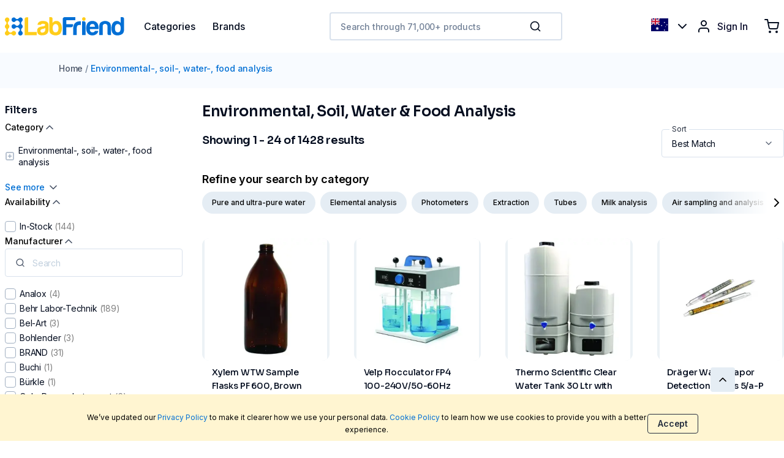

--- FILE ---
content_type: text/html; charset=utf-8
request_url: https://www.labfriend.com.au/environmental-soil-water-food-analysis
body_size: 81116
content:
<!DOCTYPE html><html lang="en-AU"><head><meta charSet="utf-8"/><meta content="width=device-width, initial-scale=1, user-scalable=1, minimum-scale=1, maximum-scale=5" name="viewport"/><script defer="" src="https://www.googletagmanager.com/gtag/js?id=G-MF9LKEGBB5"></script><script defer="">
          window.dataLayer = window.dataLayer || [];
          function gtag(){dataLayer.push(arguments);} 
          gtag('js', new Date());
          gtag('config', 'G-MF9LKEGBB5');
          
          </script><script defer="">(function(w,d,s,l,i){w[l]=w[l]||[];w[l].push({'gtm.start':
      new Date().getTime(),event:'gtm.js'});var f=d.getElementsByTagName(s)[0],
      j=d.createElement(s),dl=l!='dataLayer'?'&l='+l:'';j.setAttribute('rel','preconnect'),j.defer=true;j.src=
      'https://www.googletagmanager.com/gtm.js?id='+i+dl;f.parentNode.insertBefore(j,f);
      })(window,document,'script','dataLayer','GTM-K4F5SSFW');</script><title>Environmental, Soil, Water &amp; Food Analysis Equipment | LabFriend Australia</title><meta name="description" content="Find premium lab equipment for environmental, soil, water &amp; food analysis. Explore pH meters, spectrophotometers, moisture analyzers &amp; more for precise testing."/><meta name="keywords" content="Pure and ultra-pure water, Elemental analysis, Photometers, Extraction, Tubes, Air sampling and analysis, Milk analysis, BOD, COD, Kjeldahl analysis, Turbidity meters, Turbidity analysis, Water quality testing, Soil analysis, Food safety analysis, Heavy metal testing, Pesticide residue analysis, Nutrient analysis, Protein determination, Water hardness testing, Total dissolved solids testing, pH meters, Water filtration systems, Environmental monitoring equipment, VOC analysis, Microbiological water testing, Oil content analysis, Distillation equipment, Special distillation, Oil testing, UV-Vis spectrophotometry, TOC analysis, Chemical contaminants testing, Sample preparation equipment, Laboratory glassware for analysis, Portable water testing kits, Food adulteration testing, Moisture content analysis, Wastewater analysis, LabFriend Australia"/><meta property="og:type" content="website"/><meta property="og:site_name" content="@labfriend"/><meta property="og:title" content="Environmental, Soil, Water &amp; Food Analysis Equipment"/><meta property="og:description" content="Find premium lab equipment for environmental, soil, water &amp; food analysis. Explore pH meters, spectrophotometers, moisture analyzers &amp; more for precise testing."/><meta property="og:image" content="/static/assets/images/shared/logo.png"/><meta property="og:url" content="https://www.labfriend.com.au//environmental-soil-water-food-analysis"/><meta name="twitter:card" content="summary_large_image"/><meta name="twitter:site" content="@labfriend"/><meta name="twitter:title" content="Environmental, Soil, Water &amp; Food Analysis Equipment"/><meta name="twitter:description" content="Find premium lab equipment for environmental, soil, water &amp; food analysis. Explore pH meters, spectrophotometers, moisture analyzers &amp; more for precise testing."/><meta name="twitter:image" content="/static/assets/images/shared/logo.png"/><link rel="alternate" hrefLang="en-au" href="https://www.labfriend.com.au/environmental-soil-water-food-analysis"/><link rel="alternate" hrefLang="en-in" href="https://www.labfriend.co.in/environmental-soil-water-food-analysis"/><link rel="alternate" hrefLang="id-id" href="https://www.labfriend.co.id/environmental-soil-water-food-analysis"/><link rel="alternate" hrefLang="ms-my" href="https://www.labfriend.com.my/environmental-soil-water-food-analysis"/><link rel="alternate" hrefLang="en-nz" href="https://www.labfriend.co.nz/environmental-soil-water-food-analysis"/><link rel="alternate" hrefLang="zh-sg" href="https://www.labfriend.com.sg/environmental-soil-water-food-analysis"/><link rel="alternate" hrefLang="en-za" href="https://www.labfriend.co.za/environmental-soil-water-food-analysis"/><link rel="alternate" hrefLang="zh-tw" href="https://www.labfriend.com.tw/environmental-soil-water-food-analysis"/><link rel="alternate" hrefLang="ar-ae" href="https://www.labfriend.me/environmental-soil-water-food-analysis"/><link rel="alternate" hrefLang="x-default" href="https://www.labfriend.com.au/environmental-soil-water-food-analysis"/><link rel="canonical" href="https://www.labfriend.com.au/environmental-soil-water-food-analysis"/><meta name="next-head-count" content="30"/><link rel="preconnect" href="https://fonts.googleapis.com"/><link rel="preconnect" href="https://fonts.gstatic.com"/><link rel="preload" href="https://fonts.googleapis.com/css2?family=Sora:wght@700&amp;display=swap&amp;text=The best stop for all your lab equipment" as="style"/><link href="https://fonts.googleapis.com/css2?family=Sora:wght@700&amp;display=swap&amp;text=The best stop for all your lab equipment" rel="stylesheet"/><link rel="preload" href="https://fonts.googleapis.com/css2?family=IBM+Plex+Mono:wght@400;500;700&amp;family=Inter:wght@400;500;600;700&amp;family=Sora:wght@500;600;700&amp;display=swap" as="style"/><link href="https://fonts.googleapis.com/css2?family=IBM+Plex+Mono:wght@400;500;700&amp;family=Inter:wght@400;500;600;700&amp;family=Sora:wght@500;600;700&amp;display=swap" rel="stylesheet"/><script>history.scrollRestoration = "manual"</script><link rel="preload" href="/_next/static/css/90f403dda1fc3cf0.css" as="style"/><link rel="stylesheet" href="/_next/static/css/90f403dda1fc3cf0.css" data-n-g=""/><link rel="preload" href="/_next/static/css/68b62efaed949513.css" as="style"/><link rel="stylesheet" href="/_next/static/css/68b62efaed949513.css" data-n-p=""/><link rel="preload" href="/_next/static/css/12dde5791f7547d8.css" as="style"/><link rel="stylesheet" href="/_next/static/css/12dde5791f7547d8.css"/><noscript data-n-css=""></noscript><script defer="" nomodule="" src="/_next/static/chunks/polyfills-5cd94c89d3acac5f.js"></script><script defer="" src="/_next/static/chunks/3203-fc8bc7a05da0bd48.js"></script><script defer="" src="/_next/static/chunks/1242-11ea897d4171e981.js"></script><script defer="" src="/_next/static/chunks/5138.901a0b4c62384f12.js"></script><script defer="" src="/_next/static/chunks/2690-d7faaa649f2c06f4.js"></script><script defer="" src="/_next/static/chunks/3527.9768649b47dcb1e6.js"></script><script defer="" src="/_next/static/chunks/4067-dfbf50fba26afa78.js"></script><script defer="" src="/_next/static/chunks/6112.6fcc176c9b1f098b.js"></script><script defer="" src="/_next/static/chunks/3329.2994c6077f6a96b2.js"></script><script defer="" src="/_next/static/chunks/4272.ba6984ba23ab432d.js"></script><script defer="" src="/_next/static/chunks/4763.cd943af04ac01959.js"></script><script defer="" src="/_next/static/chunks/440.f3bb60b34c587048.js"></script><script src="/_next/static/chunks/webpack-0568316219f76e05.js" defer=""></script><script src="/_next/static/chunks/framework-c24d408f2124ddb0.js" defer=""></script><script src="/_next/static/chunks/main-c4b8ac91af5f04fa.js" defer=""></script><script src="/_next/static/chunks/pages/_app-215d4257c1b07fdb.js" defer=""></script><script src="/_next/static/chunks/75fc9c18-c6e0cedf2d809abb.js" defer=""></script><script src="/_next/static/chunks/29107295-2199c9fb89960871.js" defer=""></script><script src="/_next/static/chunks/9557-b1cfe48641813511.js" defer=""></script><script src="/_next/static/chunks/4311-db97854543da16d2.js" defer=""></script><script src="/_next/static/chunks/9374-e4351991aa61042f.js" defer=""></script><script src="/_next/static/chunks/237-2d77b9b439418dd4.js" defer=""></script><script src="/_next/static/chunks/9875-a60740bf30ed8962.js" defer=""></script><script src="/_next/static/chunks/468-eaef87f3daf25b32.js" defer=""></script><script src="/_next/static/chunks/3919-6e6abf2a7c603c9d.js" defer=""></script><script src="/_next/static/chunks/7714-9e08f8d12de9d163.js" defer=""></script><script src="/_next/static/chunks/5918-c70a70278b84425e.js" defer=""></script><script src="/_next/static/chunks/7982-69cd21ae50f09557.js" defer=""></script><script src="/_next/static/chunks/2216-ba61b49791c5e8cc.js" defer=""></script><script src="/_next/static/chunks/8669-d8e982ed0a65ca48.js" defer=""></script><script src="/_next/static/chunks/pages/%5Bslug%5D-f378f7e420797699.js" defer=""></script><script src="/_next/static/RuGek_evlY6wgela3m4Oi/_buildManifest.js" defer=""></script><script src="/_next/static/RuGek_evlY6wgela3m4Oi/_ssgManifest.js" defer=""></script><script src="/_next/static/RuGek_evlY6wgela3m4Oi/_middlewareManifest.js" defer=""></script></head><link href="/apple-touch-icon.png" rel="apple-touch-icon" sizes="180x180"/><link href="/favicon-32x32.png" rel="icon" sizes="32x32" type="image/png"/><link href="/favicon-16x16.png" rel="icon" sizes="16x16" type="image/png"/><link href="/site.webmanifest" rel="manifest"/><body><script defer="" id="live-chat" type="text/javascript">console.log("Live Chat Enabled via GTM");
          window.__lc = window.__lc || {};
          window.__lc.license = 3006722;
          ;(function(n,t,c){function i(n){return e._h?e._h.apply(null,n):e._q.push(n)}var e={_q:[],_h:null,_v:"2.0",on:function(){i(["on",c.call(arguments)])},once:function(){i(["once",c.call(arguments)])},off:function(){i(["off",c.call(arguments)])},get:function(){if(!e._h)throw new Error("[LiveChatWidget] You can't use getters before load.");return i(["get",c.call(arguments)])},call:function(){i(["call",c.call(arguments)])},init:function(){var n=t.createElement("script");n.async=!0,n.type="text/javascript",n.src="https://cdn.livechatinc.com/tracking.js",t.head.appendChild(n)}};!n.__lc.asyncInit&&e.init(),n.LiveChatWidget=n.LiveChatWidget||e}(window,document,[].slice));</script><noscript data-type="live_chat"><a href="https://www.livechat.com/chat-with/3006722/" rel="nofollow">chat.details.note1</a>, chat.details.note2<a href="https://www.livechat.com/?welcome" rel="noopener noreferrer" target="_blank">chat.details.note3</a></noscript><div id="__next" data-reactroot=""><div class="app-container"><div class="landscape"><noscript><iframe src="https://www.googletagmanager.com/ns.html?id=GTM-K4F5SSFW"
    height="0" width="0" style="display:none;visibility:hidden"></iframe></noscript><div data-cy="header-container" class="header fixed top-[0px] z-[1000] w-full opacity-100" id="top"><div class="bg-white"><div class="container flex items-center justify-between py-5"><div class="flex items-center header__left"><a aria-label="Home" data-cy="lf-header-logo-link" href="/"><div data-cy="lf-logo" class="logo lg:mr-[32px] cursor-pointer"><svg class="w-[120px] md:w-[195px] lg:w-[195px] lg:h-[30px] h-[30px]" fill="none" viewBox="0 0 195 30" xmlns="http://www.w3.org/2000/svg"><path d="M27.6331 23.3604C26.8881 22.7645 26.4577 21.8705 26.4577 20.9104V20.6621C26.4577 19.7019 26.8881 18.7914 27.6331 18.212C28.4939 17.5333 29.0402 16.4738 29.0402 15.2819C29.0402 14.1396 28.527 13.1133 27.7324 12.4345C26.9378 11.7558 26.4577 10.746 26.4577 9.66994C26.4577 8.70978 26.8881 7.78273 27.6331 7.18677C28.7588 6.29284 29.3547 4.76983 28.8912 3.1475C28.5601 1.97214 27.6331 1.02854 26.4743 0.697448C24.9182 0.233924 23.4448 0.813328 22.5674 1.88936C21.9053 2.70053 20.912 3.16405 19.8691 3.16405C18.9089 3.16405 17.9984 2.71708 17.4024 1.95558C16.5085 0.813328 15.0186 0.21737 13.4294 0.680893C12.2706 1.02854 11.3601 1.95558 11.0124 3.13094C10.284 5.64721 12.1381 7.96483 14.522 7.96483C15.6477 7.96483 16.6575 7.45164 17.3197 6.64048C17.9984 5.82931 18.9917 5.34924 20.0346 5.34924C20.9948 5.34924 21.9053 5.77965 22.5012 6.54115C22.6668 6.73981 22.8323 6.93846 23.031 7.104C23.8256 7.78273 24.2891 8.75944 24.2891 9.80237C24.2891 10.7956 23.8587 11.7392 23.0972 12.3517C22.8654 12.5338 22.6668 12.7491 22.5012 12.9643C21.9053 13.7258 20.9948 14.1562 20.0346 14.1562H19.8691C18.9089 14.1562 17.9984 13.7092 17.4024 12.9477C16.5251 11.822 15.0352 11.226 13.4459 11.6896C12.2871 12.0372 11.3766 12.9643 11.029 14.1396C10.3006 16.6724 12.1547 18.9735 14.522 18.9735C15.6808 18.9735 16.7237 18.4107 17.4024 17.5498C17.9819 16.7883 18.8758 16.3579 19.8194 16.3579H20.0346C20.9948 16.3579 21.9053 16.7883 22.5012 17.5498C22.6833 17.7816 22.8985 17.9968 23.1303 18.1789C23.8918 18.7749 24.3056 19.7185 24.3056 20.6952V20.8607C24.3056 21.8209 23.8752 22.7479 23.1303 23.3439C22.0211 24.2378 21.4086 25.7608 21.8721 27.3831C22.2032 28.5585 23.1137 29.4856 24.2725 29.8332C26.7557 30.5781 29.0237 28.6909 29.0237 26.274C29.0237 25.0986 28.4774 24.0392 27.6331 23.3604Z" fill="#016FD5"></path><path d="M15.5968 22.7149C14.0407 22.2514 12.5674 22.8308 11.6734 23.9234C11.0444 24.718 10.1008 25.1815 9.1075 25.1815C8.08113 25.1815 7.12097 24.7015 6.4588 23.8903C6.29325 23.6916 6.11115 23.5095 5.9125 23.344C5.151 22.748 4.73714 21.8044 4.73714 20.8277C4.73714 19.7848 5.18411 18.7915 5.97872 18.1128C6.78989 17.4341 7.30307 16.3911 7.30307 15.2489C7.30307 14.057 6.75678 12.9975 5.89595 12.3188C5.151 11.7228 4.72058 10.8289 4.72058 9.86871C4.72058 8.79267 5.16755 7.78285 5.97872 7.08757C7.0382 6.19363 7.5845 4.70373 7.13753 3.13106C6.80644 1.9557 5.89595 1.02865 4.73714 0.681012C2.27053 -0.0639365 0.00257703 1.82327 0.00257703 4.24021C0.00257703 5.43213 0.548873 6.49161 1.4097 7.17034C2.15465 7.7663 2.58507 8.66024 2.58507 9.63695C2.58507 10.713 2.10499 11.7394 1.29382 12.4346C0.499209 13.1134 0.00257703 14.1397 0.00257703 15.2654C0.00257703 16.4243 0.515764 17.4506 1.32693 18.1294C2.12154 18.8081 2.58507 19.8014 2.58507 20.8443C2.58507 21.821 2.15465 22.748 1.39315 23.3606C0.284002 24.2545 -0.295402 25.7775 0.151567 27.3833C0.482655 28.5586 1.4097 29.5022 2.56851 29.8333C4.15773 30.2968 5.64763 29.7009 6.52501 28.5752C7.12097 27.8137 8.03147 27.3667 8.99162 27.3667C10.0511 27.3667 11.0444 27.8468 11.7065 28.658C12.3853 29.4691 13.3785 29.9823 14.5042 29.9823C16.8715 29.9823 18.7256 27.6647 17.9972 25.1484C17.6661 23.9896 16.7556 23.0626 15.5968 22.7149Z" fill="#FFCD1A"></path><path d="M183.856 24.8173L183.326 24.7345L182.83 24.5855L182.366 24.3868L181.936 24.122L181.538 23.824L181.174 23.4598L180.86 23.0459L180.678 22.7645L180.529 22.4831L180.38 22.1686L180.264 21.854L180.115 21.4236L179.999 20.9932L179.883 20.5297L179.817 20.0496L179.734 19.5364L179.701 19.0067L179.668 18.4438V17.8644L179.684 17.1029L179.734 16.4076L179.817 15.762L179.966 15.1495L180.115 14.5701L180.33 14.0403L180.595 13.5603L180.876 13.1133L181.191 12.6663L181.555 12.3187L181.919 12.0041L182.35 11.7558L182.78 11.5406L183.26 11.4247L183.757 11.342L184.287 11.3254L184.816 11.342L185.329 11.4247L185.826 11.5406L186.29 11.7393L186.72 11.971L187.117 12.269L187.498 12.6001L187.664 12.7988L187.846 13.0305L188.111 13.4775L188.359 13.9907L188.558 14.537L188.64 14.8184L188.74 15.1329L188.856 15.7454L188.905 16.06L188.955 16.4076L188.971 16.7387L189.005 17.1029L189.038 17.8644L189.021 18.1458V18.4438L189.005 19.0067L188.955 19.5364L188.922 19.7847L188.905 19.8013V19.8344V19.9006V20.033L188.872 20.1489L188.856 20.1655V20.1986V20.2648L188.822 20.5131L188.74 20.9766L188.673 21.1918L188.64 21.2912L188.624 21.3077V21.3408V21.4071L188.508 21.8375L188.359 22.152L188.226 22.4665L188.077 22.748L187.928 23.0294L187.581 23.4432L187.382 23.6253L187.217 23.824L187.018 23.973L186.919 24.0392L186.869 24.0723L186.836 24.122L186.422 24.3868L186.174 24.4696L185.959 24.5689L185.478 24.7179L184.965 24.8007L184.7 24.8173H184.568H184.502H184.469L184.452 24.8338L183.856 24.8173ZM191.852 0.00219727H189.054V9.70308L188.789 9.30578L188.508 8.94158L188.193 8.57738L187.879 8.24629L187.531 7.91521L187.167 7.61723L186.77 7.3358L186.372 7.08748L185.959 6.87228L185.545 6.70673L185.098 6.54119L184.667 6.44186L184.187 6.34254L183.724 6.29287L183.227 6.24321H182.73H182.234L181.77 6.27632L180.86 6.44186L179.982 6.70673L179.171 7.07093L178.757 7.26958L178.377 7.5179L177.648 8.0973L177.284 8.41184L176.953 8.75948L176.324 9.55409L175.744 10.3818L175.48 10.8288L175.264 11.3089L174.851 12.269L174.668 12.7822L174.536 13.3285L174.387 13.8582L174.271 14.4211L174.172 15.0005L174.106 15.613L174.039 16.209L174.006 16.838L173.973 18.1624L173.99 19.1225L174.039 20.0993L174.072 20.5462L174.139 21.0097L174.288 21.8871L174.42 22.5659L174.602 23.2611L174.801 23.9068L175.049 24.5358L175.297 25.1152L175.612 25.6781L175.943 26.2244L176.324 26.7376L176.638 27.1018L177.003 27.4825L177.367 27.8136L177.781 28.1281L178.195 28.393L178.658 28.6413L179.138 28.8731L179.668 29.0883L180.694 29.4028L181.207 29.5187L181.754 29.618L182.813 29.767L183.343 29.8001L183.889 29.8167L184.369 29.8001L184.618 29.7836H184.866L185.826 29.6843L185.925 29.6511L185.975 29.6346H186.041L186.29 29.6015L186.77 29.5187L187.001 29.4525L187.25 29.4028L187.73 29.287L188.177 29.138L188.276 29.0883L188.392 29.0552L188.64 28.989L189.534 28.6413L189.965 28.4261L190.412 28.2109L190.842 27.9626L191.289 27.7143L191.587 27.4825L191.902 27.2342L192.034 27.0852L192.1 27.019L192.133 26.9859L192.183 26.9693L192.315 26.8203L192.382 26.7541L192.415 26.721L192.464 26.7045L192.713 26.3899L192.961 26.0754L193.06 25.8933L193.077 25.8436L193.11 25.8105L193.176 25.7443L193.276 25.5622L193.292 25.5125L193.325 25.4794L193.391 25.4132L193.574 25.0325L193.756 24.6352L193.822 24.42L193.855 24.3206L193.872 24.271L193.905 24.2379L194.054 23.8074L194.17 23.3439L194.285 22.8804L194.368 22.3838L194.451 21.8871V21.7216L194.467 21.5891L194.501 21.3077V21.1256L194.517 20.9766L194.55 20.6952L194.583 20.0993L194.6 19.5198V2.88266L194.583 2.75023V2.63435L194.55 2.38603L194.434 1.98873L194.269 1.62453L194.054 1.26033L193.772 0.929244L193.557 0.697482L193.342 0.515384L193.11 0.34984L192.895 0.233959L192.63 0.134633L192.365 0.0849693L192.1 0.0353061H191.852V0.00219727Z" fill="#016FD5"></path><path d="M138.63 15.1992L138.713 14.6861L138.796 14.206L138.945 13.7756L139.094 13.3452L139.326 12.981L139.574 12.6499L139.872 12.3519L140.137 12.0539L140.468 11.8221L140.799 11.6069L141.18 11.4414L141.56 11.2924L141.974 11.2096L142.388 11.16L142.852 11.1434L143.315 11.16L143.779 11.2096L144.209 11.2924L144.623 11.4414L144.987 11.6069L145.335 11.8221L145.649 12.0539L145.865 12.3519L145.964 12.4678L146.08 12.6333L146.278 12.9644L146.46 13.3286L146.609 13.7259L146.725 14.1729L146.825 14.6695L146.907 15.1827L146.974 15.7621H138.564L138.63 15.1992ZM142.04 6.21021L141.461 6.25987L140.882 6.30953L140.335 6.42541L139.789 6.52474L139.276 6.69028L138.779 6.87238L138.316 7.10414L137.869 7.28624L137.455 7.518L136.693 8.04774L135.965 8.66026L135.617 8.99135L135.303 9.3721L134.79 10.0177L134.359 10.7296L134.061 11.2427L133.829 11.789L133.565 12.4181L133.349 13.1134L133.167 13.8087L133.018 14.5702L132.902 15.3317L132.82 16.1594L132.77 16.9871L132.753 17.8811L132.77 18.9405L132.787 19.4537L132.836 19.9669L132.952 20.9271L133.134 21.8541L133.25 22.4501L133.416 23.0295L133.598 23.5758L133.829 24.1221L133.962 24.4532L134.127 24.7843L134.492 25.4299L134.674 25.7278L134.905 26.0424L135.369 26.6218L135.7 26.986L136.064 27.3336L136.842 27.9627L137.24 28.2441L137.67 28.509L138.1 28.7408L138.564 28.9725L139.028 29.1546L139.508 29.3036L140.004 29.436L140.534 29.5519L141.064 29.6347L141.61 29.7009L142.173 29.734L142.769 29.7506L142.967 29.734H143.183L143.63 29.7175L143.828 29.6844L143.928 29.6678H144.044L144.49 29.6347L144.904 29.5685L145.318 29.5023L145.401 29.4691L145.5 29.4526L145.699 29.4195L146.113 29.3367L146.477 29.1877L146.858 29.0718L147.023 28.9891L147.205 28.9229L147.586 28.7739L147.917 28.5918L148.265 28.4262L148.596 28.211L148.944 28.0124L149.225 27.7971L149.357 27.6647L149.424 27.5985L149.457 27.5654L149.506 27.5488L149.821 27.3005L150.086 27.0191L150.218 26.8867L150.285 26.8204L150.318 26.7873L150.367 26.7708L150.384 26.7211L150.417 26.688L150.483 26.6218L150.616 26.4728L150.632 26.4231L150.665 26.39L150.732 26.3238L150.864 26.1914L150.963 26.0093L150.98 25.9596L151.013 25.9265L151.079 25.8603L151.311 25.5458L151.344 25.4464L151.361 25.3968L151.394 25.3637L151.493 25.1816L151.708 24.8339L151.874 24.4532L151.907 24.3538L151.923 24.3042L151.957 24.2711L152.056 24.089L152.122 23.8738L152.155 23.7744L152.172 23.7248L152.205 23.6917L152.271 23.4764L152.304 23.3771L152.321 23.3275L152.354 23.2944L152.47 22.8639L152.602 22.4501H148.464L147.983 22.4666L147.586 22.5494L147.222 22.6818L146.957 22.8805L146.709 23.0791L146.527 23.2612L146.444 23.3275L146.394 23.4102L146.345 23.5592L146.113 23.791L145.914 24.0227L145.682 24.2048L145.567 24.2711L145.467 24.3373L145.186 24.4532L145.053 24.5028L144.937 24.569L144.788 24.6021L144.656 24.6518L144.375 24.7346L144.209 24.7511L144.06 24.7843L143.746 24.8339L143.398 24.867H143.232H143.15L143.083 24.8836L142.554 24.8505L142.057 24.8008L141.593 24.6849L141.196 24.5359L140.799 24.3373L140.435 24.1055L140.104 23.8241L139.855 23.5261L139.557 23.1785L139.425 22.9798L139.326 22.7812L139.21 22.5494L139.127 22.3342L138.978 21.8707L138.829 21.3409L138.763 21.0595L138.73 20.7946L138.647 20.1987L138.63 19.5862H152.917V19.5365V19.5034V19.4868H152.933L152.966 19.371V19.2882L152.983 19.222V19.1226V19.073L152.999 19.0399V18.9902V18.924V18.7088V18.4108V18.0963L152.983 17.3844L152.95 16.7057L152.9 16.0435L152.834 15.4145L152.735 14.7854L152.619 14.206L152.486 13.6266L152.354 13.0803L152.172 12.534L151.973 12.0208L151.758 11.5076L151.543 11.0275L151.278 10.5475L150.996 10.117L150.698 9.68663L150.384 9.30588L150.036 8.95824L149.689 8.6437L149.308 8.32917L148.944 8.04774L148.298 7.60077L147.95 7.40212L147.619 7.25313L147.255 7.07103L146.858 6.88894L146.113 6.65717L145.699 6.52474L145.302 6.44197L144.457 6.30953L143.563 6.22676L142.653 6.21021H142.04Z" fill="#016FD5"></path><path d="M162.517 6.27642L161.656 6.40886L160.812 6.59096L160 6.83927L159.189 7.1207L158.411 7.46834L157.65 7.86565L156.921 8.34572L156.541 8.57749L156.21 8.87546L155.895 9.17344L155.614 9.53764L155.349 9.91839L155.1 10.3323L154.885 10.7792L154.703 11.2593L154.521 11.7228L154.389 12.2691L154.256 12.8154L154.173 13.4114L154.074 14.0404L154.024 14.6861L153.991 15.3813V16.0932V29.3533H159.752V14.9178L159.769 14.4046L159.818 13.9246L159.901 13.4941L160.034 13.1134L160.199 12.7492L160.398 12.4347L160.63 12.1367L160.911 11.9049L161.192 11.6732L161.49 11.5076L161.805 11.3421L162.136 11.2262L162.467 11.0938L162.831 11.0441L163.56 10.9944H163.907L164.255 11.0441L164.603 11.0938L164.967 11.2262L165.281 11.3421L165.612 11.5076L165.91 11.6732L166.241 11.9049L166.49 12.1367L166.755 12.4347L166.937 12.7492L167.135 13.1134L167.251 13.4941L167.351 13.9246L167.4 14.4046L167.433 14.9178V26.4728V26.7708L167.466 27.0688L167.516 27.3336L167.632 27.6151L167.731 27.8634L167.864 28.1117L168.013 28.3269L168.228 28.5421L168.41 28.7242L168.609 28.8897L168.841 29.0222L169.089 29.1546L169.354 29.2374L169.619 29.3036L169.917 29.3367L170.231 29.3533H173.128V16.0932L173.112 15.3317L173.078 14.653L173.012 13.9742L172.913 13.3452L172.797 12.7326L172.681 12.1698L172.532 11.6235L172.35 11.1269L172.135 10.6302L171.903 10.1998L171.655 9.7694L171.39 9.40521L171.075 9.04101L170.761 8.70992L170.43 8.41194L170.066 8.18018L169.287 7.7001L168.493 7.3028L168.079 7.1207L167.698 6.95515L166.871 6.69028L166.026 6.45852L165.165 6.32609L164.288 6.22676L163.411 6.21021L162.517 6.27642Z" fill="#016FD5"></path><path d="M81.4674 24.7179L80.9873 24.5524L80.5238 24.3372L80.1265 24.0889L79.8616 23.8571L79.6298 23.6088L79.3981 23.3274L79.1994 23.0459L79.0008 22.748L78.769 22.301L78.6035 21.8375L78.471 21.4402L78.3717 20.9932L78.2724 20.5297L78.2061 20.0496L78.1399 19.5364L78.1068 18.9901L78.0737 18.4273V17.8478L78.0903 17.0863L78.1399 16.3911L78.2227 15.7289L78.3717 15.1164L78.5207 14.5204L78.7359 13.9741L78.9842 13.4609L79.2822 13.014L79.5967 12.5835L79.9609 12.2525L80.3582 11.9545L80.7886 11.7227L81.2522 11.5241L81.7488 11.4082L82.2785 11.3254L82.8414 11.3089H83.1559L83.4705 11.342L83.7519 11.3916L84.0664 11.4744L84.2651 11.5241L84.4803 11.6068L84.8941 11.822L85.0762 11.9214L85.2749 12.0704L85.4404 12.2028L85.6225 12.3849L85.9039 12.6663L86.2185 13.0967L86.4833 13.5437L86.7482 14.0238L86.8475 14.2721L86.9469 14.5535L87.129 15.1329L87.2449 15.7454L87.3607 16.3911L87.3773 16.7221L87.4104 17.0863L87.4435 17.8478L87.427 18.1293V18.4273L87.3938 18.9901L87.3442 19.5198L87.3111 19.7682L87.2945 19.7847V19.8178V19.884V20.0165L87.1952 20.4966L87.0959 20.9601L87.0296 21.1753L86.9965 21.2746L86.98 21.2912V21.3243V21.3905L86.8641 21.8209L86.6489 22.3341L86.5165 22.5327L86.4337 22.7314L86.235 23.0294L85.9205 23.3936L85.755 23.5757L85.606 23.7578L85.4239 23.9068L85.2583 24.0392L84.8776 24.3041L84.7617 24.3372L84.6624 24.3868L84.4637 24.4862L84.2485 24.5524L84.0499 24.6352L83.8015 24.6848H83.7353H83.6194L83.6029 24.7014L83.5036 24.7345L83.2387 24.7676L83.0069 24.8007H82.6427L82.2951 24.7841H81.9806L81.4674 24.7179ZM75.2098 0.00219727H72.4121V19.5033L72.4287 20.3641L72.4783 21.2084L72.5611 22.003L72.6108 22.3672L72.6935 22.748L72.8756 23.5591L73.124 24.3372L73.2564 24.6848L73.4219 25.0325L73.5875 25.347L73.7861 25.6781L74.1834 26.2575L74.3986 26.5224L74.647 26.7872L74.8953 27.019L75.1601 27.2508L75.4416 27.4494L75.7395 27.6646L76.501 28.1281L77.2957 28.5254L78.1068 28.8731L78.9511 29.1711L80.59 29.5684L80.7886 29.6015L81.0701 29.6511L81.815 29.7008L82.6262 29.7505L83.4373 29.7339L84.2816 29.7174L84.861 29.6346L85.457 29.5187L87.2117 29.0386L87.6587 28.84L88.1057 28.6413L88.5195 28.4096L88.9334 28.1778L89.3142 27.8964L89.6783 27.615L90.026 27.317L90.3571 27.0024L90.5723 26.6879L90.8537 26.2244L90.9861 25.9926L91.1351 25.7774L91.251 25.5291L91.3835 25.2973L91.4993 25.049L91.6318 24.8173L91.7311 24.5524L91.847 24.3041L92.0456 23.7909L92.1284 23.5095L92.2277 23.2446L92.3933 22.6983L92.5092 22.2348V22.1686V22.1354V22.1189H92.5257L92.5588 22.0196L92.625 21.8044L92.6912 21.3408L92.7575 20.8939L92.8071 20.4303L92.8734 19.9834L92.923 19.0398L92.9396 18.5431V18.2948V18.1624L92.9561 18.0631L92.923 16.987L92.8568 15.9772L92.7244 15.0005L92.6416 14.5204L92.5588 14.0734L92.327 13.1795L92.1946 12.7325L92.0622 12.3187L91.8966 11.9048L91.7311 11.5241L91.3669 10.7626L90.9696 10.1169L89.579 8.37873L89.0989 7.93176L88.652 7.56756L88.2712 7.30269L87.9236 7.10404L87.2117 6.73984L86.8475 6.5743L86.4999 6.49152L86.3509 6.44186L86.1357 6.3922L86.086 6.35909L85.9205 6.34254L85.8708 6.32598H85.8377L85.4073 6.22665L84.9935 6.17699L84.1326 6.14388H83.5863L83.0897 6.19355L82.5931 6.24321L82.1461 6.34254L81.6826 6.44186L81.2687 6.60741L80.8549 6.77295L80.4907 6.98816L80.0437 7.23647L79.6464 7.5179L79.2656 7.81588L78.9345 8.14697L78.6035 8.47805L78.322 8.84225L78.0406 9.20645L77.8254 9.60375V2.88266L77.8088 2.73367V2.61779L77.7923 2.36948L77.6764 1.95562L77.5109 1.57487L77.4943 1.19411L77.2129 0.863026L76.9811 0.631265L76.7494 0.482275L76.5176 0.316731L76.2858 0.217405L76.0044 0.101524L75.7395 0.0518605L75.4581 0.00219727H75.2098Z" fill="#FFCD1A"></path><path d="M97.408 0.101562L96.8121 0.151226L96.5141 0.217443L96.2658 0.31677L95.9843 0.416096L95.7526 0.58164L95.5043 0.763739L95.3056 0.978946L95.0076 1.27693L94.809 1.64112L94.6434 1.98876L94.5441 2.36952L94.4448 2.75027L94.4282 3.14757V29.3532H100.189V16.4076H108.301L108.433 16.3911H108.599L108.731 16.358L108.797 16.3414H108.88L109.162 16.2752L109.427 16.1924L109.675 16.06L109.691 16.0269L109.725 16.0103L109.791 15.9772L109.923 15.911L110.155 15.7289L110.387 15.5303L110.569 15.2819L110.751 15.0502L110.817 14.9178L110.85 14.8515L110.867 14.8184L110.9 14.7853L111.032 14.5536L111.065 14.388L111.115 14.2556L111.181 13.9742V13.8748L111.214 13.8086L111.248 13.6596V13.5106L111.264 13.3616V11.3917H100.189V5.11755H115.072V0.101562H97.408Z" fill="#016FD5"></path><path d="M123.764 6.72339H123.548H123.317H123.151H122.903L121.843 6.7565L120.817 6.88893L119.791 7.05448L118.814 7.31935L118.052 7.55111L117.341 7.83253L116.662 8.16362L116.033 8.56093L115.569 8.85891L115.139 9.19L114.593 9.67007L114.112 10.2164L113.649 10.7792L113.417 11.0772L113.235 11.4083L113.02 11.7228L112.854 12.087L112.54 12.7989L112.291 13.3617L112.109 13.9908L111.927 14.6364L111.811 15.3151L111.696 16.0104L111.646 16.7719L111.596 17.55V18.3942V29.3533H117.341V17.699L117.357 17.0864L117.423 16.507L117.506 15.9773L117.639 15.4972L117.788 15.0337L118.003 14.6364L118.235 14.2722L118.532 13.9742L118.814 13.6597L119.162 13.4445L119.559 13.2293L119.973 13.0637L120.436 12.9478L120.933 12.8485L121.479 12.7989L122.075 12.7823H123.979V6.72339H123.764Z" fill="#016FD5"></path><path d="M35.2322 0.31665H34.9177L34.6197 0.366314L34.3217 0.415977L34.0734 0.531858L33.792 0.631184L33.5602 0.796728L33.3285 0.962272L33.1133 1.19403L32.8981 1.40924L32.716 1.65756L32.567 1.90587L32.4511 2.1873L32.3518 2.45217L32.3021 2.75015L32.2524 3.36266V29.5683H51.9687V24.155H38.0961V0.31665H35.2322Z" fill="#FFCD1A"></path><path d="M60.5572 25.1648L60.2592 25.1317L59.9447 25.082L59.6798 25.0158L59.4149 24.9165L59.1997 24.8006L58.9845 24.6682L58.8024 24.5192L58.6369 24.3205L58.5044 24.1219L58.372 23.9067L58.2892 23.708L58.2065 23.4597L58.1568 23.2279L58.1071 22.9796V22.7313L58.074 22.5823V22.4333L58.1071 21.9367L58.2065 21.4732L58.372 21.0097L58.6369 20.5461L59.0011 20.215L59.4977 19.9171L60.0771 19.6522L60.4082 19.5363L60.789 19.4535L62.7093 19.0066L63.2059 18.8741L63.6694 18.7251L64.1164 18.5927L64.3151 18.5265L64.4144 18.4934L64.4309 18.4768H64.464H64.5303L64.911 18.3444L65.2752 18.1954L65.6063 18.063L65.7553 17.9968L65.9208 17.9471V20.0826L65.9043 20.4303L65.8877 20.6124V20.811L65.8381 21.1586L65.7884 21.5063L65.7056 21.8208L65.6229 22.1354L65.5566 22.2843L65.5235 22.3506L65.507 22.3837V22.4333L65.4408 22.5823L65.4076 22.6485L65.3911 22.6817V22.7313L65.2255 22.9962L65.0434 23.2776L64.8448 23.5425L64.6461 23.8074L64.464 23.9563L64.2985 24.1219L63.9177 24.4033L63.5039 24.6351L63.388 24.6682L63.2887 24.7178L63.09 24.8337L62.61 24.9662L62.4775 24.9827L62.3616 25.0158L62.1299 25.082L61.865 25.0986L61.6001 25.1317H61.4511L61.3187 25.1483L61.0538 25.1648H60.5572ZM61.0207 6.22656L60.193 6.29278L59.3818 6.39211L58.6534 6.57421L58.2727 6.65698L57.925 6.77286L57.2794 7.03773L56.6669 7.33571L56.1206 7.69991L55.5578 8.14687L55.0777 8.56074L54.6638 9.04081L54.2831 9.53745L53.9685 10.0837L53.7037 10.63L53.505 11.226L53.356 11.8385L53.2567 12.4841H58.7859L58.8686 12.2358L58.9845 12.0372L59.117 11.8385L59.2825 11.673L59.6467 11.3915L59.8454 11.2591L60.0771 11.1929L60.5406 11.0108L61.0373 10.9115L61.567 10.8452L62.1464 10.8287L62.6762 10.8452L63.2556 10.9115L63.8515 11.0273L64.4972 11.2094L64.7951 11.2922L65.0434 11.4412L65.2421 11.6067L65.4242 11.822L65.5401 12.0372L65.656 12.302L65.7056 12.5669L65.7387 12.898L65.7222 12.9311V12.9808V13.0801L65.6891 13.1629L65.6725 13.2622L65.5897 13.4443L65.5566 13.4774L65.5401 13.494V13.5271L65.507 13.6264L65.3745 13.7919L65.2255 13.974L65.0434 14.1065L64.9441 14.1727L64.8945 14.2058L64.8614 14.2555L64.7289 14.3051L64.613 14.3713L64.3316 14.4872L64.0336 14.5865L63.8681 14.6362L63.7191 14.7024L63.537 14.7355L63.3715 14.7852L62.9907 14.8845L62.5768 14.9507L62.3616 14.9838L62.163 15.0335L61.4511 15.1163L60.8552 15.2322L60.5572 15.2653L60.3089 15.3149L60.0771 15.3315L59.8785 15.348L58.8355 15.5301L57.8754 15.795L57.3953 15.9275L56.9483 16.1095L56.1206 16.5069L55.7233 16.689L55.3591 16.9042L54.6804 17.3842L54.4321 17.5663L54.2169 17.7815L53.9851 18.0133L53.803 18.2782L53.4388 18.8079L53.2898 19.1059L53.1739 19.437L53.0415 19.7515L52.9422 20.0992L52.8594 20.4468L52.8097 20.8276L52.7104 21.6222L52.6938 22.4996V23.0459L52.7435 23.5921L52.7932 24.1053L52.8925 24.602L52.9918 25.0655L53.1408 25.5125L53.2898 25.9263L53.4885 26.3236L53.6043 26.5554L53.7533 26.7871L53.9023 27.0024L54.0844 27.2341L54.25 27.4328L54.4486 27.6314L54.879 27.9956L55.4253 28.3598L56.0213 28.7075L56.6338 28.9889L57.2794 29.2372L57.925 29.4193L58.6038 29.5517L59.2991 29.618L60.044 29.6511L60.8221 29.6345L61.6498 29.5848L62.5272 29.5186L62.9907 29.469L63.4873 29.4359L63.9509 29.3696L64.4309 29.2869L64.6461 29.2206L64.8779 29.171L65.358 29.0386L65.805 28.873L66.2685 28.6909L66.6989 28.4757L67.1459 28.2605L67.4604 28.0618L67.7749 27.8632L68.0729 27.648L68.3874 27.4162L68.6523 27.1513L68.7847 27.0024L68.851 26.9361L68.8841 26.903L68.9006 26.8865H68.9337L69.1986 26.6051L69.4635 26.3071L69.7449 25.9263L70.0263 25.5125L70.0429 25.4462L70.076 25.3966L70.1422 25.2973L70.2746 25.082L70.374 24.8006L70.4899 24.5192L70.5892 24.2212V24.1716L70.6057 24.1384L70.6388 24.0722L70.7051 23.9232L70.8706 23.2776L70.9368 22.9465L70.9699 22.7644V22.7148L70.9865 22.6817L71.0196 22.6154L71.0858 22.036V21.8705L71.1024 21.7381L71.1355 21.4566L71.1686 20.8441L71.1851 20.215V12.6166L71.1686 12.1199L71.1189 11.6564L71.0362 11.2094L70.9534 10.8121L70.8044 10.3983L70.6554 10.0175L70.4733 9.65333L70.2581 9.32224L69.9601 8.89182L69.6125 8.52763L69.2152 8.16343L68.8013 7.86545L68.4868 7.65024L68.1557 7.46814L67.477 7.13706L67.0962 6.97151L66.6989 6.85563L66.285 6.73975L65.8712 6.65698L64.9441 6.45832L63.984 6.34244L63.4542 6.29278L62.9245 6.27623L61.8319 6.25967L61.0207 6.22656Z" fill="#FFCD1A"></path><path d="M128.977 6.77295H126.063V29.2373H131.758V9.65342L131.742 9.35544L131.709 9.07401L131.642 8.80914L131.56 8.56083L131.444 8.31251L131.295 8.06419L131.129 7.83243L130.947 7.61722L130.715 7.41857L130.5 7.25303L130.268 7.10404L130.037 6.98816L129.755 6.88883L129.507 6.83917L129.242 6.77295H128.977Z" fill="#016FD5"></path><path d="M128.927 0.101562L128.348 0.151226L128.083 0.217443L127.818 0.31677L127.57 0.432651L127.338 0.58164L127.106 0.763739L126.908 0.962391L126.709 1.14449L126.577 1.37625L126.444 1.59146L126.345 1.82322L126.279 2.02187L126.13 2.43573L126.063 2.8827V3.31312L126.146 3.77664L126.246 3.99185L126.312 4.1905L126.411 4.40571L126.51 4.57125L126.626 4.7368L126.908 5.08444L127.106 5.28309L127.338 5.46519L127.57 5.61418L127.818 5.73006L128.083 5.82939L128.348 5.8956L128.629 5.92871L128.927 5.94527L129.043 5.92871H129.192L129.325 5.91216L129.358 5.8956H129.391H129.474L129.523 5.8625L129.556 5.84594H129.59L129.722 5.82939L129.987 5.73006L130.219 5.61418L130.467 5.46519L130.566 5.36586L130.682 5.28309L130.781 5.16721L130.848 5.11755L130.864 5.10099L130.881 5.08444H130.914L131.03 4.90234L131.179 4.7368L131.245 4.63747L131.311 4.57125L131.427 4.40571L131.56 4.07462L131.609 3.89252L131.659 3.72698L131.725 3.37933L131.742 3.19724V3.09791L131.758 3.01514L131.742 2.78338L131.709 2.56817L131.675 2.35296L131.626 2.13775L131.46 1.757L131.245 1.39281L131.079 1.16104L130.914 0.962391L130.682 0.763739L130.467 0.58164L130.219 0.432651L129.987 0.31677L129.722 0.217443L129.474 0.151226L129.192 0.101562H128.927Z" fill="#FFCD1A"></path></svg></div></a><div class="hidden lg:block"><span data-cy="undefined-container" class="menu-button flex  items-center cursor-pointer text-N-800 appearance-none relative bg-[transparent] mr-[28px] group"><span class="font-500">Categories</span><span data-cy="undefined-sup" class="flex items-center justify-center text-sm rounded-full bg-A-200 text-N-800 font-600 w-[28px] h-[28px] absolute right-[-14px] top-[-16px] scale-0 trans"></span></span><div class="fixed inset-x-0 top-20 shadow-headerBottom max-h-[600px]" style="opacity:0;display:none"><div class="bg-white py-10 shadow-headerBottom w-full max-h-[600px] overflow-auto"><div class="container"><div class="grid grid-cols-[1.5fr_1.5fr_2fr]"><div class="flex flex-col overflow-y-auto max-h-[500px] dropdown-scrollbar pr-10"><a class="text-inherit hover:text-inherit" href="/cleaning-and-sterilisation"><div class="flex justify-between items-center cursor-pointer group hover:bg-N-50 p-2 rounded-[4px] bg-N-50"><div class="flex gap-2 items-center"><span><svg fill="none" height="20" viewBox="0 0 48 48" width="20" xmlns="http://www.w3.org/2000/svg"><path d="M42 6H24C22.8954 6 22 6.89543 22 8V12H42V6Z" fill="currentColor"></path><path d="M17.7052 29.1888C18.6371 28.764 20.9148 29.1888 20.9148 29.1888L27.541 30.6755C27.541 30.6755 29.1976 31.2065 30.7506 31.2065C32.3037 31.2065 31.3753 33.3318 30.3365 34.0738C29.2977 34.8159 28.542 34.7757 28.542 34.7757L23.1926 34.711C23.1926 34.711 27.8517 35.5606 29.6117 35.6668C30.5034 35.7206 32.0326 35.0931 33.7419 34.3917C35.4069 33.7085 37.2426 32.9553 38.8263 32.6933C42.0359 32.1623 42.5536 35.0296 41.5182 36.0915C40.4829 37.1535 32.2001 41.1889 30.7506 41.7199C29.6155 42.1358 28.2424 41.9977 26.6931 41.842C26.2641 41.7989 25.8215 41.7544 25.3668 41.7199C23.5575 41.5828 22.1749 41.1433 20.8062 40.7081C19.3391 40.2418 17.8882 39.7805 15.9451 39.7022C15.2933 39.6759 13.7674 39.7566 13 39.8015L13 30.941C14.3259 30.4693 17.0113 29.5051 17.7052 29.1888Z" fill="currentColor"></path><path d="M7 29.0007C6.44772 29.0007 6 29.4484 6 30.0007V40.9961C6 41.5484 6.44772 41.9961 7 41.9961H10C10.5523 41.9961 11 41.5484 11 40.9961V30.0007C11 29.4484 10.5523 29.0007 10 29.0007H7Z" fill="currentColor"></path><path d="M23 14C22.4477 14 22 14.4477 22 15C22 15.5523 22.4477 16 23 16H29C29.5523 16 30 15.5523 30 15C30 14.4477 29.5523 14 29 14H23Z" fill="currentColor"></path><path d="M26 18.1719C26.5523 18.1719 27 18.6196 27 19.1719V21.1719C27 21.7242 26.5523 22.1719 26 22.1719C25.4477 22.1719 25 21.7242 25 21.1719V19.1719C25 18.6196 25.4477 18.1719 26 18.1719Z" fill="currentColor"></path><path d="M30.1213 18.2929C29.7308 17.9024 29.0976 17.9024 28.7071 18.2929C28.3166 18.6834 28.3166 19.3166 28.7071 19.7071L30.1213 21.1213C30.5118 21.5119 31.145 21.5119 31.5355 21.1213C31.926 20.7308 31.926 20.0977 31.5355 19.7071L30.1213 18.2929Z" fill="currentColor"></path><path d="M20.2929 21.2929C19.9024 20.9024 19.9024 20.2692 20.2929 19.8787L21.7071 18.4645C22.0977 18.074 22.7308 18.074 23.1213 18.4645C23.5119 18.855 23.5119 19.4882 23.1213 19.8787L21.7071 21.2929C21.3166 21.6834 20.6834 21.6834 20.2929 21.2929Z" fill="currentColor"></path><path d="M27 24.1719C27 23.6196 26.5523 23.1719 26 23.1719C25.4477 23.1719 25 23.6196 25 24.1719V26.1719C25 26.7242 25.4477 27.1719 26 27.1719C26.5523 27.1719 27 26.7242 27 26.1719V24.1719Z" fill="currentColor"></path><path d="M32.2071 21.7929C32.5976 21.4024 33.2308 21.4024 33.6213 21.7929L35.0355 23.2071C35.426 23.5977 35.426 24.2308 35.0355 24.6213C34.645 25.0119 34.0118 25.0119 33.6213 24.6213L32.2071 23.2071C31.8166 22.8166 31.8166 22.1834 32.2071 21.7929Z" fill="currentColor"></path><path d="M16.7929 23.1287C16.4024 23.5192 16.4024 24.1524 16.7929 24.5429C17.1834 24.9334 17.8166 24.9334 18.2071 24.5429L19.6213 23.1287C20.0119 22.7382 20.0119 22.105 19.6213 21.7145C19.2308 21.324 18.5977 21.324 18.2071 21.7145L16.7929 23.1287Z" fill="currentColor"></path></svg></span><span class="text-N-600 font-medium group-hover:text-B-600 text-md truncate">Cleaning and Sterilisation</span></div><span class="hidden group-hover:flex"><svg xmlns="http://www.w3.org/2000/svg" width="24" height="24" viewBox="0 0 24 24" fill="none" stroke="currentColor" stroke-width="2" stroke-linecap="round" stroke-linejoin="round"><polyline points="9 18 15 12 9 6"></polyline></svg></span></div></a><a class="text-inherit hover:text-inherit" href="/cleanroom-equipment"><div class="flex justify-between items-center cursor-pointer group hover:bg-N-50 p-2 rounded-[4px]"><div class="flex gap-2 items-center"><span><svg fill="none" height="20" viewBox="0 0 48 48" width="20" xmlns="http://www.w3.org/2000/svg"><path d="M26.4233 8.88463C26.6358 8.37483 26.3947 7.78936 25.8849 7.57694C25.3751 7.36452 24.7896 7.6056 24.5772 8.1154L22.0772 14.1154C21.8648 14.6252 22.1058 15.2107 22.6156 15.4231C23.1254 15.6355 23.7109 15.3944 23.9233 14.8846L26.4233 8.88463Z" fill="currentColor"></path><path clip-rule="evenodd" d="M31.9298 5.36837C32.1262 4.87276 31.8992 4.31024 31.4139 4.08965L31.4107 4.0882L31.4055 4.08584L31.389 4.07851C31.3754 4.07249 31.3565 4.06424 31.3327 4.05398C31.285 4.03347 31.2173 4.00492 31.1313 3.97021C30.9595 3.90084 30.7141 3.80655 30.41 3.70243C29.804 3.49489 28.9543 3.24467 27.9825 3.07714C26.0924 2.7513 23.5262 2.70226 21.4536 4.16172C19.2291 5.48539 17.5546 5.33083 16.4669 4.93527C15.8993 4.72888 15.4594 4.44426 15.1633 4.21254C15.016 4.09726 14.9069 3.99711 14.8383 3.9299C14.804 3.89639 14.7801 3.87134 14.7668 3.85706L14.755 3.84418C14.4463 3.48875 13.9309 3.39665 13.5179 3.62396C13.103 3.85235 12.9052 4.34051 13.0441 4.79333L16.2617 15.2813C15.4666 15.7681 15 16.3606 15 16.9999C15 18.6568 18.134 19.9999 22 19.9999C25.866 19.9999 29 18.6568 29 16.9999C29 16.4192 28.615 15.877 27.9483 15.4176L31.9298 5.36837ZM22.5814 5.81389C24.0028 4.79863 25.9184 4.75085 27.6428 5.04813C28.4502 5.18733 29.1685 5.39438 29.6977 5.57272L25.2097 16.9005H18.8505L15.7529 6.80373L15.7834 6.81491C17.4405 7.41748 19.7552 7.51336 22.5147 5.85764C22.5375 5.84395 22.5598 5.82936 22.5814 5.81389Z" fill="currentColor" fill-rule="evenodd"></path><path clip-rule="evenodd" d="M22 22.0001C24.7255 22.0001 27.1962 21.4549 29 20.5708V40C29 41.6569 25.866 43 22 43C18.134 43 15 41.6568 15 40V20.5708C16.8038 21.4549 19.2745 22.0001 22 22.0001ZM26 28C22.7953 28.6109 21.031 28.6293 18 28V34.1648C21.0938 35.0655 22.8815 35.1656 26 34.1648V28Z" fill="currentColor" fill-rule="evenodd"></path></svg></span><span class="text-N-600 font-medium group-hover:text-B-600 text-md truncate">Cleanroom</span></div><span class="hidden group-hover:flex"><svg xmlns="http://www.w3.org/2000/svg" width="24" height="24" viewBox="0 0 24 24" fill="none" stroke="currentColor" stroke-width="2" stroke-linecap="round" stroke-linejoin="round"><polyline points="9 18 15 12 9 6"></polyline></svg></span></div></a><a class="text-inherit hover:text-inherit" href="/miscellaneous"><div class="flex justify-between items-center cursor-pointer group hover:bg-N-50 p-2 rounded-[4px]"><div class="flex gap-2 items-center"><span><svg fill="none" height="20" viewBox="0 0 48 48" width="20" xmlns="http://www.w3.org/2000/svg"><path d="M26.4233 8.88463C26.6358 8.37483 26.3947 7.78936 25.8849 7.57694C25.3751 7.36452 24.7896 7.6056 24.5772 8.1154L22.0772 14.1154C21.8648 14.6252 22.1058 15.2107 22.6156 15.4231C23.1254 15.6355 23.7109 15.3944 23.9233 14.8846L26.4233 8.88463Z" fill="currentColor"></path><path clip-rule="evenodd" d="M31.9298 5.36837C32.1262 4.87276 31.8992 4.31024 31.4139 4.08965L31.4107 4.0882L31.4055 4.08584L31.389 4.07851C31.3754 4.07249 31.3565 4.06424 31.3327 4.05398C31.285 4.03347 31.2173 4.00492 31.1313 3.97021C30.9595 3.90084 30.7141 3.80655 30.41 3.70243C29.804 3.49489 28.9543 3.24467 27.9825 3.07714C26.0924 2.7513 23.5262 2.70226 21.4536 4.16172C19.2291 5.48539 17.5546 5.33083 16.4669 4.93527C15.8993 4.72888 15.4594 4.44426 15.1633 4.21254C15.016 4.09726 14.9069 3.99711 14.8383 3.9299C14.804 3.89639 14.7801 3.87134 14.7668 3.85706L14.755 3.84418C14.4463 3.48875 13.9309 3.39665 13.5179 3.62396C13.103 3.85235 12.9052 4.34051 13.0441 4.79333L16.2617 15.2813C15.4666 15.7681 15 16.3606 15 16.9999C15 18.6568 18.134 19.9999 22 19.9999C25.866 19.9999 29 18.6568 29 16.9999C29 16.4192 28.615 15.877 27.9483 15.4176L31.9298 5.36837ZM22.5814 5.81389C24.0028 4.79863 25.9184 4.75085 27.6428 5.04813C28.4502 5.18733 29.1685 5.39438 29.6977 5.57272L25.2097 16.9005H18.8505L15.7529 6.80373L15.7834 6.81491C17.4405 7.41748 19.7552 7.51336 22.5147 5.85764C22.5375 5.84395 22.5598 5.82936 22.5814 5.81389Z" fill="currentColor" fill-rule="evenodd"></path><path clip-rule="evenodd" d="M22 22.0001C24.7255 22.0001 27.1962 21.4549 29 20.5708V40C29 41.6569 25.866 43 22 43C18.134 43 15 41.6568 15 40V20.5708C16.8038 21.4549 19.2745 22.0001 22 22.0001ZM26 28C22.7953 28.6109 21.031 28.6293 18 28V34.1648C21.0938 35.0655 22.8815 35.1656 26 34.1648V28Z" fill="currentColor" fill-rule="evenodd"></path></svg></span><span class="text-N-600 font-medium group-hover:text-B-600 text-md truncate">Miscellaneous</span></div><span class="hidden group-hover:flex"><svg xmlns="http://www.w3.org/2000/svg" width="24" height="24" viewBox="0 0 24 24" fill="none" stroke="currentColor" stroke-width="2" stroke-linecap="round" stroke-linejoin="round"><polyline points="9 18 15 12 9 6"></polyline></svg></span></div></a><a class="text-inherit hover:text-inherit" href="/analytical-measurement-and-testing"><div class="flex justify-between items-center cursor-pointer group hover:bg-N-50 p-2 rounded-[4px]"><div class="flex gap-2 items-center"><span><svg fill="none" height="20" viewBox="0 0 48 48" width="20" xmlns="http://www.w3.org/2000/svg"><path clip-rule="evenodd" d="M40.2099 38.2219C40.0921 40.3416 38.339 42 36.2161 42L11.784 42C9.66102 42 7.90787 40.3415 7.79011 38.2219L6.23456 10.2219C6.10718 7.92907 7.93206 6 10.2284 6L37.7716 6C40.068 6 41.8928 7.92908 41.7655 10.2219L40.2099 38.2219ZM34.2442 17.7786C35.064 17.2385 35.2702 16.1677 34.5974 15.471C33.4729 14.3066 32.139 13.3305 30.6524 12.5895C28.6303 11.5817 26.3828 11.0377 24.0939 11.0019C21.805 10.9661 19.5395 11.4396 17.4828 12.3837C15.9707 13.0778 14.603 14.0117 13.4379 15.1403C12.7407 15.8156 12.9089 16.8922 13.7092 17.4577L18.0211 20.5042C18.8214 21.0696 19.9487 20.8868 20.7779 20.3594C20.9902 20.2244 21.2129 20.1032 21.4445 19.9969C22.1757 19.6612 22.9766 19.4829 23.7891 19.4741L27.1821 15.5729C27.5445 15.1562 28.1761 15.1122 28.5929 15.4746C29.0096 15.837 29.0536 16.4687 28.6912 16.8854L26.0608 19.9098C26.1835 19.9605 26.3044 20.0155 26.4232 20.0747C26.6509 20.1882 26.8692 20.3163 27.0766 20.4579C27.8867 21.0108 29.0068 21.2288 29.8267 20.6887L34.2442 17.7786Z" fill="#333333" fill-rule="evenodd"></path></svg></span><span class="text-N-600 font-medium group-hover:text-B-600 text-md truncate">Analytical Measurement and Testing</span></div><span class="hidden group-hover:flex"><svg xmlns="http://www.w3.org/2000/svg" width="24" height="24" viewBox="0 0 24 24" fill="none" stroke="currentColor" stroke-width="2" stroke-linecap="round" stroke-linejoin="round"><polyline points="9 18 15 12 9 6"></polyline></svg></span></div></a><a class="text-inherit hover:text-inherit" href="/chromatography"><div class="flex justify-between items-center cursor-pointer group hover:bg-N-50 p-2 rounded-[4px]"><div class="flex gap-2 items-center"><span><svg fill="none" height="20" viewBox="0 0 48 48" width="20" xmlns="http://www.w3.org/2000/svg"><path clip-rule="evenodd" d="M8 40V7H6V41C6 41.5523 6.44772 42 7 42H42V40H8Z" fill="currentColor" fill-rule="evenodd"></path><path clip-rule="evenodd" d="M15.2849 26.1196L7.78488 35.6196L6.21512 34.3804L13.7151 24.8804L15.2849 26.1196Z" fill="currentColor" fill-rule="evenodd"></path><path clip-rule="evenodd" d="M27.6838 28.9487L15.6838 24.9487L16.3162 23.0513L28.3162 27.0513L27.6838 28.9487Z" fill="currentColor" fill-rule="evenodd"></path><path clip-rule="evenodd" d="M38.7682 16.6402L28.7682 28.6402L27.2318 27.3598L37.2318 15.3598L38.7682 16.6402Z" fill="currentColor" fill-rule="evenodd"></path><path d="M19 24C19 25.6569 17.6569 27 16 27C14.3431 27 13 25.6569 13 24C13 22.3431 14.3431 21 16 21C17.6569 21 19 22.3431 19 24Z" fill="currentColor"></path><path clip-rule="evenodd" d="M16 25C16.5523 25 17 24.5523 17 24C17 23.4477 16.5523 23 16 23C15.4477 23 15 23.4477 15 24C15 24.5523 15.4477 25 16 25ZM16 27C17.6569 27 19 25.6569 19 24C19 22.3431 17.6569 21 16 21C14.3431 21 13 22.3431 13 24C13 25.6569 14.3431 27 16 27Z" fill="currentColor" fill-rule="evenodd"></path><path d="M31 28C31 29.6569 29.6569 31 28 31C26.3431 31 25 29.6569 25 28C25 26.3431 26.3431 25 28 25C29.6569 25 31 26.3431 31 28Z" fill="currentColor"></path><path clip-rule="evenodd" d="M28 29C28.5523 29 29 28.5523 29 28C29 27.4477 28.5523 27 28 27C27.4477 27 27 27.4477 27 28C27 28.5523 27.4477 29 28 29ZM28 31C29.6569 31 31 29.6569 31 28C31 26.3431 29.6569 25 28 25C26.3431 25 25 26.3431 25 28C25 29.6569 26.3431 31 28 31Z" fill="currentColor" fill-rule="evenodd"></path><path d="M41 16C41 17.6569 39.6569 19 38 19C36.3431 19 35 17.6569 35 16C35 14.3431 36.3431 13 38 13C39.6569 13 41 14.3431 41 16Z" fill="currentColor"></path><path clip-rule="evenodd" d="M38 17C38.5523 17 39 16.5523 39 16C39 15.4477 38.5523 15 38 15C37.4477 15 37 15.4477 37 16C37 16.5523 37.4477 17 38 17ZM38 19C39.6569 19 41 17.6569 41 16C41 14.3431 39.6569 13 38 13C36.3431 13 35 14.3431 35 16C35 17.6569 36.3431 19 38 19Z" fill="currentColor" fill-rule="evenodd"></path></svg></span><span class="text-N-600 font-medium group-hover:text-B-600 text-md truncate">Chromatography</span></div><span class="hidden group-hover:flex"><svg xmlns="http://www.w3.org/2000/svg" width="24" height="24" viewBox="0 0 24 24" fill="none" stroke="currentColor" stroke-width="2" stroke-linecap="round" stroke-linejoin="round"><polyline points="9 18 15 12 9 6"></polyline></svg></span></div></a><a class="text-inherit hover:text-inherit" href="/distillation-separation-filtration"><div class="flex justify-between items-center cursor-pointer group hover:bg-N-50 p-2 rounded-[4px]"><div class="flex gap-2 items-center"><span><svg fill="none" height="20" viewBox="0 0 29 28" width="20" xmlns="http://www.w3.org/2000/svg"><path d="M14.2634 9.34799L24.0094 13.8289C24.3391 13.9828 24.7348 13.8436 24.8887 13.5138L25.7974 11.594C25.9476 11.2642 25.801 10.8722 25.4713 10.7219L14.2634 5.57052V3.54439H14.6665C16.9417 3.54439 16.9417 0.111328 14.6665 0.111328H8.32795C6.8111 0.111328 6.00138 1.9506 7.10787 3.04244C7.62448 3.55172 8.10445 3.54439 8.73098 3.54439V11.8651C5.43348 13.0082 3.14355 16.0932 3.14355 19.6435C3.14355 26.942 12.1384 30.6535 17.3997 25.4728C21.7781 21.1567 20.0231 13.8619 14.2634 11.8651V9.34799ZM12.9371 12.3524C12.9371 13.4735 14.9669 12.6858 17.1103 15.4813C20.5763 20.0026 17.3118 26.5573 11.4972 26.5573C5.68262 26.5573 2.4181 20.0026 5.88047 15.4813C8.02385 12.6858 10.0573 13.4772 10.0573 12.3524V2.88123C10.0573 2.0422 9.03874 2.21806 8.32795 2.21806C7.79302 2.21806 7.79302 1.43766 8.32795 1.43766H14.6665C15.2014 1.43766 15.2014 2.21806 14.6665 2.21806C12.5781 2.21806 12.9371 1.91396 12.9371 5.99187C12.9371 6.28132 13.1203 6.5268 13.3768 6.61839L24.3135 11.6416L23.9728 12.356L13.8751 7.71756C13.4317 7.51605 12.9371 7.8458 12.9371 8.31844V12.3524Z" fill="currentColor"></path><path d="M16.4215 17.9252C16.4215 17.9252 12.0104 23.4247 6.83329 23.5C5.82573 23.5147 7.8333 25.9876 11.6328 26.0773C15.9782 26.1799 19.1841 21.7209 17.6672 17.4782C17.3741 16.6575 16.4215 17.9252 16.4215 17.9252Z" fill="currentColor"></path></svg></span><span class="text-N-600 font-medium group-hover:text-B-600 text-md truncate">Distillation, Separation, Filtration</span></div><span class="hidden group-hover:flex"><svg xmlns="http://www.w3.org/2000/svg" width="24" height="24" viewBox="0 0 24 24" fill="none" stroke="currentColor" stroke-width="2" stroke-linecap="round" stroke-linejoin="round"><polyline points="9 18 15 12 9 6"></polyline></svg></span></div></a><a class="text-inherit hover:text-inherit" href="/environmental-soil-water-food-analysis"><div class="flex justify-between items-center cursor-pointer group hover:bg-N-50 p-2 rounded-[4px]"><div class="flex gap-2 items-center"><span><svg fill="none" height="20" viewBox="0 0 48 48" width="20" xmlns="http://www.w3.org/2000/svg"><path d="M30 26.8182C30 30.2323 27.3137 33 24 33C20.6863 33 18 30.2323 18 26.8182C18 21.4091 24 15 24 15C24 15 30 21.4091 30 26.8182Z" fill="#333333"></path><path clip-rule="evenodd" d="M24 31C26.1533 31 28 29.1844 28 26.8182C28 24.7373 26.7943 22.2053 25.3295 19.9805C24.8713 19.2844 24.4116 18.6537 24 18.1198C23.5885 18.6537 23.1288 19.2844 22.6705 19.9805C21.2057 22.2053 20 24.7373 20 26.8182C20 29.1844 21.8467 31 24 31ZM22.6966 16.5398C20.9318 18.7675 18 23.0371 18 26.8182C18 30.2323 20.6863 33 24 33C27.3137 33 30 30.2323 30 26.8182C30 23.0371 27.0683 18.7675 25.3035 16.5398C24.5436 15.5806 24 15 24 15C24 15 23.4565 15.5806 22.6966 16.5398Z" fill="#333333" fill-rule="evenodd"></path><path clip-rule="evenodd" d="M14.8607 10.8671C11.7227 13.0508 9.47039 16.286 8.51148 19.9869C7.55258 23.6877 7.95052 27.6096 9.63324 31.0424C11.316 34.4752 14.1722 37.1921 17.6849 38.701C21.1976 40.2099 25.1345 40.4112 28.7827 39.2685L29.3806 41.177C25.2763 42.4627 20.8473 42.2362 16.8955 40.5386C12.9438 38.8411 9.73046 35.7846 7.83739 31.9227C5.94433 28.0608 5.49665 23.6487 6.57542 19.4852C7.65418 15.3218 10.1881 11.6822 13.7183 9.22547L14.8607 10.8671Z" fill="#333333" fill-rule="evenodd"></path><path clip-rule="evenodd" d="M33.1393 37.1329C36.2773 34.9492 38.5297 31.714 39.4886 28.0131C40.4475 24.3123 40.0495 20.3904 38.3668 16.9576C36.6841 13.5248 33.8278 10.8079 30.3151 9.299C26.8024 7.79006 22.8656 7.58877 19.2173 8.73156L18.6195 6.823C22.7238 5.53736 27.1527 5.76382 31.1045 7.46137C35.0563 9.15893 38.2696 12.2154 40.1626 16.0773C42.0557 19.9392 42.5034 24.3513 41.4246 28.5148C40.3459 32.6782 37.812 36.3178 34.2817 38.7745L33.1393 37.1329Z" fill="#333333" fill-rule="evenodd"></path><path clip-rule="evenodd" d="M14 10H7.00002V8H16V17H14V10Z" fill="#333333" fill-rule="evenodd"></path><path clip-rule="evenodd" d="M34 38H41V40H32L32 31H34L34 38Z" fill="#333333" fill-rule="evenodd"></path></svg></span><span class="text-N-600 font-medium group-hover:text-B-600 text-md truncate">Environmental, Soil, Water &amp; Food Analysis</span></div><span class="hidden group-hover:flex"><svg xmlns="http://www.w3.org/2000/svg" width="24" height="24" viewBox="0 0 24 24" fill="none" stroke="currentColor" stroke-width="2" stroke-linecap="round" stroke-linejoin="round"><polyline points="9 18 15 12 9 6"></polyline></svg></span></div></a><a class="text-inherit hover:text-inherit" href="/general-laboratory-consumables"><div class="flex justify-between items-center cursor-pointer group hover:bg-N-50 p-2 rounded-[4px]"><div class="flex gap-2 items-center"><span><svg fill="none" height="20" viewBox="0 0 48 48" width="20" xmlns="http://www.w3.org/2000/svg"><path d="M19 4C18.4477 4 18 4.44772 18 5V8C18 8.55228 18.4477 9 19 9H20V11.2729C19.4174 11.4788 19 12.0344 19 12.6875V39C19 41.7614 21.2386 44 24 44C26.7614 44 29 41.7614 29 39V12.6875C29 12.0344 28.5826 11.4788 28 11.2729V9H29C29.5523 9 30 8.55228 30 8V5C30 4.44772 29.5523 4 29 4H19ZM22 11.6875V9H26V11.6875C26 12.3406 26.4174 12.8962 27 13.1021V18H21V13.1021C21.5826 12.8962 22 12.3406 22 11.6875Z" fill="currentColor"></path></svg></span><span class="text-N-600 font-medium group-hover:text-B-600 text-md truncate">General Laboratory Consumables</span></div><span class="hidden group-hover:flex"><svg xmlns="http://www.w3.org/2000/svg" width="24" height="24" viewBox="0 0 24 24" fill="none" stroke="currentColor" stroke-width="2" stroke-linecap="round" stroke-linejoin="round"><polyline points="9 18 15 12 9 6"></polyline></svg></span></div></a><a class="text-inherit hover:text-inherit" href="/laboratory-heating-cooling"><div class="flex justify-between items-center cursor-pointer group hover:bg-N-50 p-2 rounded-[4px]"><div class="flex gap-2 items-center"><span><svg fill="none" height="20" viewBox="0 0 48 48" width="20" xmlns="http://www.w3.org/2000/svg"><path clip-rule="evenodd" d="M30 4C27.2386 4 25 6.39847 25 9.35714V29.7546C23.1711 31.2208 22 33.4736 22 36C22 40.4183 25.5817 44 30 44C34.4183 44 38 40.4183 38 36C38 33.4736 36.8289 31.2208 35 29.7546V9.35714C35 6.39847 32.7614 4 30 4ZM33 22.061C31.5429 22.0854 30.1778 21.7313 28.9824 21.4212C28.2524 21.2319 27.5857 21.0589 27 20.9986V9.35714C27 7.58194 28.3431 6.14286 30 6.14286C31.6568 6.14286 33 7.58194 33 9.35714V9.97595H31C30.4477 9.97595 30 10.4237 30 10.976C30 11.5282 30.4477 11.976 31 11.976H33V13.976H31C30.4477 13.976 30 14.4237 30 14.976C30 15.5282 30.4477 15.976 31 15.976H33V17.976H31C30.4477 17.976 30 18.4237 30 18.976C30 19.5282 30.4477 19.976 31 19.976H33V22.061Z" fill="currentColor" fill-rule="evenodd"></path><path d="M16.3301 12C16.3301 11.4477 15.8824 11 15.3301 11C14.7779 11 14.3301 11.4477 14.3301 12V15.268L11.5 13.6341C11.0218 13.3579 10.4102 13.5218 10.134 14.0001C9.85788 14.4784 10.0218 15.09 10.5 15.3661L13.33 17L10.5 18.6339C10.0217 18.91 9.85782 19.5216 10.134 19.9999C10.4101 20.4782 11.0217 20.6421 11.5 20.3659L14.3301 18.7319V22C14.3301 22.5523 14.7779 23 15.3301 23C15.8824 23 16.3301 22.5523 16.3301 22V18.7321L19.1603 20.3661C19.6386 20.6423 20.2502 20.4784 20.5263 20.0001C20.8025 19.5218 20.6386 18.9102 20.1603 18.6341L17.3299 17L20.1602 15.3659C20.6385 15.0898 20.8024 14.4782 20.5263 13.9999C20.2501 13.5216 19.6385 13.3577 19.1602 13.6339L16.3301 15.2678V12Z" fill="currentColor"></path></svg></span><span class="text-N-600 font-medium group-hover:text-B-600 text-md truncate">Heating and Cooling Technology</span></div><span class="hidden group-hover:flex"><svg xmlns="http://www.w3.org/2000/svg" width="24" height="24" viewBox="0 0 24 24" fill="none" stroke="currentColor" stroke-width="2" stroke-linecap="round" stroke-linejoin="round"><polyline points="9 18 15 12 9 6"></polyline></svg></span></div></a><a class="text-inherit hover:text-inherit" href="/life-sciences-equipment"><div class="flex justify-between items-center cursor-pointer group hover:bg-N-50 p-2 rounded-[4px]"><div class="flex gap-2 items-center"><span><svg fill="none" height="20" viewBox="0 0 29 28" width="20" xmlns="http://www.w3.org/2000/svg"><path d="M14.4344 8.71867H11.6134C11.5143 8.71629 11.4175 8.74869 11.3399 8.81022C11.2622 8.87176 11.2085 8.95855 11.1882 9.05553C11.1783 9.11387 11.1812 9.17367 11.1967 9.23078C11.2122 9.28788 11.24 9.34091 11.2781 9.38619C11.3163 9.43146 11.3638 9.46788 11.4174 9.49292C11.471 9.51796 11.5295 9.53101 11.5886 9.53117H11.9868V13.3012C9.26486 14.3067 7.32297 16.7381 7.32297 19.8317C7.31523 20.7703 7.4934 21.7011 7.84722 22.5705C8.20103 23.4398 8.72348 24.2305 9.38442 24.8969C10.0454 25.5633 10.8317 26.0923 11.6981 26.4532C12.5645 26.8142 13.4938 27.0001 14.4324 27.0001C15.371 27.0001 16.3003 26.8142 17.1667 26.4532C18.0331 26.0923 18.8195 25.5633 19.4804 24.8969C20.1413 24.2305 20.6638 23.4398 21.0176 22.5705C21.3714 21.7011 21.5496 20.7703 21.5419 19.8317C21.5419 16.7381 19.6 14.3087 16.8781 13.3012V9.53117H17.2515C17.3506 9.53354 17.4473 9.50114 17.525 9.4396C17.6026 9.37806 17.6563 9.29126 17.6766 9.19429C17.6865 9.13595 17.6836 9.07615 17.6681 9.01905C17.6526 8.96194 17.6248 8.90891 17.5867 8.86364C17.5486 8.81837 17.501 8.78195 17.4474 8.75691C17.3938 8.73188 17.3354 8.71882 17.2762 8.71867H15.247V8.68413C15.2424 8.60289 15.2437 8.52143 15.251 8.44038V8.42819C15.2718 8.07526 15.3585 7.72935 15.5066 7.40833C15.9039 6.44603 16.6917 5.61427 17.5107 4.98862C18.131 4.52341 18.8027 4.13104 19.5126 3.81924C19.6109 3.77507 19.7228 3.77176 19.8235 3.81004C19.9243 3.84832 20.0057 3.92507 20.0499 4.02338C20.0941 4.1217 20.0974 4.23354 20.0591 4.3343C20.0208 4.43506 19.9441 4.51648 19.8457 4.56066C18.4462 5.18832 17.5585 5.91145 16.9959 6.59193C17.1248 6.705 17.2622 6.80808 17.4069 6.90025C17.6141 7.03223 17.8618 7.08548 18.105 7.05034C19.6107 6.84628 20.7188 6.24798 21.4017 5.2716C22.5859 3.57955 22.0212 1.3939 21.9969 1.3025C21.9829 1.24879 21.958 1.19853 21.9237 1.15485C21.8895 1.11117 21.8466 1.075 21.7978 1.04859C21.7486 1.02247 21.6947 1.00649 21.6392 1.0016C21.5837 0.996718 21.5278 1.00303 21.4748 1.02015C20.8758 1.18757 20.2565 1.27164 19.6345 1.27C18.8098 1.30859 17.9567 1.34719 17.1584 1.72906C16.4049 2.06696 15.809 2.67996 15.4926 3.44269C15.1762 4.20541 15.1632 5.06021 15.4562 5.83223C15.4623 5.84645 15.4704 5.85864 15.4765 5.87286C14.4101 7.24396 14.4223 8.48304 14.4344 8.71867ZM16.0656 9.53117V10.3437H15.6512C15.5434 10.3437 15.4401 10.3865 15.3639 10.4627C15.2877 10.5389 15.2449 10.6422 15.2449 10.7499C15.2449 10.8577 15.2877 10.961 15.3639 11.0372C15.4401 11.1134 15.5434 11.1562 15.6512 11.1562H16.0656V11.9687H15.6512C15.5434 11.9687 15.4401 12.0115 15.3639 12.0877C15.2877 12.1639 15.2449 12.2672 15.2449 12.375C15.2449 12.4827 15.2877 12.586 15.3639 12.6622C15.4401 12.7384 15.5434 12.7812 15.6512 12.7812H16.0656V13.8679L16.5977 14.065C19.147 15.0075 20.7293 17.2155 20.7293 19.8317C20.7293 19.9963 20.7212 20.1608 20.709 20.3233C19.7239 19.8927 18.4198 19.781 16.8171 19.9963C15.9101 20.1496 15.023 20.4037 14.1724 20.7539C13.7235 20.9185 13.2583 21.0911 12.7932 21.2293C11.3632 21.6497 9.30955 21.7411 8.22485 20.6097C8.21063 20.5955 8.19438 20.5833 8.18016 20.5711C8.15093 20.3257 8.13601 20.0789 8.13547 19.8317C8.13547 17.2155 9.71783 15.0054 12.2671 14.0629L12.7993 13.8679V12.7812H13.2136C13.3214 12.7812 13.4247 12.7384 13.5009 12.6622C13.5771 12.586 13.6199 12.4827 13.6199 12.375C13.6199 12.2672 13.5771 12.1639 13.5009 12.0877C13.4247 12.0115 13.3214 11.9687 13.2136 11.9687H12.7993V11.1562H13.2136C13.3214 11.1562 13.4247 11.1134 13.5009 11.0372C13.5771 10.961 13.6199 10.8577 13.6199 10.7499C13.6199 10.6422 13.5771 10.5389 13.5009 10.4627C13.4247 10.3865 13.3214 10.3437 13.2136 10.3437H12.7993V9.53117H16.0656Z" fill="currentColor"></path><path d="M11.1824 17.4534C10.9011 17.4534 10.6262 17.5368 10.3924 17.693C10.1586 17.8492 9.97632 18.0713 9.8687 18.3311C9.76108 18.5909 9.73293 18.8768 9.78779 19.1527C9.84265 19.4285 9.97807 19.6818 10.1769 19.8807C10.3758 20.0795 10.6291 20.215 10.905 20.2698C11.1808 20.3247 11.4667 20.2965 11.7265 20.1889C11.9863 20.0813 12.2084 19.899 12.3646 19.6652C12.5209 19.4314 12.6042 19.1565 12.6042 18.8753C12.6038 18.4983 12.4539 18.1369 12.1873 17.8703C11.9208 17.6037 11.5593 17.4538 11.1824 17.4534V17.4534ZM11.1824 19.4846C11.0618 19.4846 10.944 19.4489 10.8438 19.3819C10.7436 19.315 10.6655 19.2198 10.6194 19.1085C10.5732 18.9971 10.5612 18.8746 10.5847 18.7564C10.6082 18.6382 10.6662 18.5296 10.7515 18.4444C10.8367 18.3591 10.9453 18.3011 11.0635 18.2776C11.1817 18.2541 11.3042 18.2661 11.4156 18.3123C11.5269 18.3584 11.6221 18.4365 11.689 18.5367C11.756 18.6369 11.7917 18.7547 11.7917 18.8753C11.7916 19.0368 11.7273 19.1917 11.6131 19.306C11.4988 19.4202 11.3439 19.4845 11.1824 19.4846V19.4846Z" fill="currentColor"></path><path d="M16.0574 19.0784C16.2985 19.0784 16.5341 19.0069 16.7345 18.873C16.9349 18.7391 17.0912 18.5487 17.1834 18.326C17.2756 18.1033 17.2998 17.8583 17.2528 17.6219C17.2057 17.3854 17.0897 17.1683 16.9192 16.9978C16.7488 16.8274 16.5316 16.7113 16.2952 16.6643C16.0588 16.6173 15.8137 16.6414 15.591 16.7336C15.3683 16.8259 15.178 16.9821 15.0441 17.1825C14.9101 17.3829 14.8387 17.6186 14.8387 17.8596C14.839 18.1828 14.9675 18.4926 15.196 18.721C15.4245 18.9495 15.7343 19.078 16.0574 19.0784V19.0784ZM16.0574 17.4534C16.1378 17.4534 16.2163 17.4772 16.2831 17.5218C16.3499 17.5665 16.402 17.6299 16.4327 17.7042C16.4635 17.7784 16.4715 17.8601 16.4559 17.9389C16.4402 18.0177 16.4015 18.0901 16.3447 18.1469C16.2879 18.2037 16.2155 18.2424 16.1367 18.2581C16.0579 18.2738 15.9762 18.2657 15.9019 18.235C15.8277 18.2042 15.7643 18.1521 15.7196 18.0853C15.675 18.0185 15.6512 17.94 15.6512 17.8596C15.6513 17.7519 15.6941 17.6486 15.7703 17.5725C15.8464 17.4963 15.9497 17.4535 16.0574 17.4534V17.4534Z" fill="currentColor"></path><path d="M14.2293 15.8281C14.4537 15.8281 14.6355 15.6462 14.6355 15.4219C14.6355 15.1975 14.4537 15.0156 14.2293 15.0156C14.0049 15.0156 13.823 15.1975 13.823 15.4219C13.823 15.6462 14.0049 15.8281 14.2293 15.8281Z" fill="currentColor"></path><path d="M20.5262 9.32788C20.1647 9.32788 19.8112 9.4351 19.5106 9.63598C19.2099 9.83686 18.9756 10.1224 18.8372 10.4564C18.6989 10.7905 18.6627 11.1581 18.7332 11.5127C18.8038 11.8673 18.9779 12.193 19.2335 12.4487C19.4892 12.7044 19.815 12.8785 20.1696 12.949C20.5242 13.0196 20.8918 12.9834 21.2258 12.845C21.5599 12.7066 21.8454 12.4723 22.0463 12.1717C22.2472 11.871 22.3544 11.5176 22.3544 11.156C22.3538 10.6713 22.161 10.2067 21.8183 9.86395C21.4756 9.52123 21.0109 9.32844 20.5262 9.32788ZM20.5262 12.1717C20.3254 12.1717 20.129 12.1121 19.962 12.0005C19.795 11.8889 19.6648 11.7303 19.5879 11.5447C19.511 11.3591 19.4909 11.1549 19.5301 10.9579C19.5693 10.7609 19.666 10.5799 19.8081 10.4379C19.9501 10.2958 20.1311 10.1991 20.3281 10.1599C20.5251 10.1207 20.7293 10.1408 20.9149 10.2177C21.1005 10.2946 21.2591 10.4247 21.3707 10.5918C21.4823 10.7588 21.5419 10.9552 21.5419 11.156C21.5416 11.4253 21.4344 11.6834 21.244 11.8738C21.0536 12.0642 20.7955 12.1713 20.5262 12.1717V12.1717Z" fill="currentColor"></path><path d="M8.33861 12.9842C8.70018 12.9842 9.05364 12.8769 9.35427 12.6761C9.65491 12.4752 9.88923 12.1897 10.0276 11.8556C10.166 11.5216 10.2022 11.154 10.1316 10.7994C10.0611 10.4447 9.88697 10.119 9.6313 9.86333C9.37563 9.60766 9.04989 9.43355 8.69526 9.36301C8.34064 9.29247 7.97306 9.32867 7.63901 9.46704C7.30496 9.60541 7.01944 9.83973 6.81857 10.1404C6.61769 10.441 6.51047 10.7945 6.51047 11.156C6.51103 11.6407 6.70382 12.1054 7.04654 12.4481C7.38926 12.7908 7.85393 12.9836 8.33861 12.9842V12.9842ZM8.33861 10.1404C8.53948 10.1404 8.73585 10.2 8.90287 10.3116C9.06989 10.4232 9.20006 10.5818 9.27693 10.7674C9.35381 10.9529 9.37392 11.1572 9.33473 11.3542C9.29554 11.5512 9.19881 11.7321 9.05677 11.8742C8.91473 12.0162 8.73377 12.113 8.53675 12.1521C8.33974 12.1913 8.13553 12.1712 7.94994 12.0943C7.76436 12.0175 7.60574 11.8873 7.49414 11.7203C7.38254 11.5533 7.32298 11.3569 7.32298 11.156C7.32329 10.8868 7.4304 10.6286 7.6208 10.4382C7.8112 10.2478 8.06934 10.1407 8.33861 10.1404V10.1404Z" fill="currentColor"></path><path d="M23.9794 9.53103C24.2204 9.53103 24.456 9.45955 24.6565 9.32563C24.8569 9.19171 25.0131 9.00137 25.1053 8.77867C25.1976 8.55597 25.2217 8.31092 25.1747 8.0745C25.1277 7.83808 25.0116 7.62092 24.8411 7.45047C24.6707 7.28003 24.4535 7.16395 24.2171 7.11692C23.9807 7.0699 23.7357 7.09403 23.513 7.18628C23.2903 7.27852 23.0999 7.43474 22.966 7.63516C22.8321 7.83559 22.7606 8.07122 22.7606 8.31227C22.7609 8.6354 22.8895 8.94519 23.1179 9.17367C23.3464 9.40216 23.6562 9.53068 23.9794 9.53103V9.53103ZM23.9794 7.90601C24.0597 7.90601 24.1382 7.92984 24.2051 7.97448C24.2719 8.01912 24.3239 8.08257 24.3547 8.1568C24.3854 8.23104 24.3935 8.31272 24.3778 8.39153C24.3621 8.47033 24.3234 8.54272 24.2666 8.59953C24.2098 8.65635 24.1374 8.69504 24.0586 8.71072C23.9798 8.72639 23.8981 8.71835 23.8239 8.6876C23.7497 8.65685 23.6862 8.60478 23.6416 8.53797C23.5969 8.47116 23.5731 8.39262 23.5731 8.31227C23.5732 8.20456 23.616 8.10129 23.6922 8.02512C23.7684 7.94896 23.8716 7.90612 23.9794 7.90601V7.90601Z" fill="currentColor"></path><path d="M4.88542 9.53103C5.12647 9.53103 5.3621 9.45955 5.56253 9.32563C5.76295 9.19171 5.91916 9.00137 6.01141 8.77867C6.10365 8.55597 6.12779 8.31092 6.08076 8.0745C6.03374 7.83808 5.91766 7.62092 5.74721 7.45047C5.57677 7.28003 5.3596 7.16395 5.12319 7.11692C4.88677 7.0699 4.64172 7.09403 4.41902 7.18628C4.19632 7.27852 4.00597 7.43474 3.87206 7.63516C3.73814 7.83559 3.66666 8.07122 3.66666 8.31227C3.66701 8.6354 3.79553 8.94519 4.02401 9.17367C4.2525 9.40216 4.56229 9.53068 4.88542 9.53103ZM4.88542 7.90601C4.96577 7.90601 5.04431 7.92984 5.11112 7.97448C5.17793 8.01912 5.23 8.08257 5.26075 8.1568C5.2915 8.23104 5.29954 8.31272 5.28387 8.39153C5.26819 8.47033 5.2295 8.54272 5.17268 8.59953C5.11587 8.65635 5.04348 8.69504 4.96467 8.71072C4.88587 8.72639 4.80418 8.71835 4.72995 8.6876C4.65572 8.65685 4.59227 8.60478 4.54763 8.53797C4.50299 8.47116 4.47916 8.39262 4.47916 8.31227C4.47927 8.20456 4.52211 8.10129 4.59827 8.02512C4.67444 7.94896 4.77771 7.90612 4.88542 7.90601V7.90601Z" fill="currentColor"></path><path d="M10.1119 7.16658C10.7097 7.53956 11.403 7.73103 12.1075 7.71775C12.627 7.71195 13.1434 7.63656 13.6429 7.49359C13.7406 7.46675 13.8247 7.4044 13.8788 7.31875C13.9329 7.2331 13.9531 7.13034 13.9353 7.0306C13.9217 6.95463 13.5871 5.1609 12.1057 4.24971C11.1651 3.67087 9.99626 3.58508 8.63239 3.99451C8.53745 4.02298 8.4562 4.08518 8.40393 4.1694C8.35167 4.25361 8.33199 4.35403 8.34862 4.45175C8.36102 4.52464 8.66918 6.24785 10.1119 7.16658Z" fill="currentColor"></path></svg></span><span class="text-N-600 font-medium group-hover:text-B-600 text-md truncate">Life Sciences</span></div><span class="hidden group-hover:flex"><svg xmlns="http://www.w3.org/2000/svg" width="24" height="24" viewBox="0 0 24 24" fill="none" stroke="currentColor" stroke-width="2" stroke-linecap="round" stroke-linejoin="round"><polyline points="9 18 15 12 9 6"></polyline></svg></span></div></a><a class="text-inherit hover:text-inherit" href="/liquid-handling"><div class="flex justify-between items-center cursor-pointer group hover:bg-N-50 p-2 rounded-[4px]"><div class="flex gap-2 items-center"><span><svg fill="none" height="20" viewBox="0 0 48 48" width="20" xmlns="http://www.w3.org/2000/svg"><path clip-rule="evenodd" d="M6.81815 13.364C6.36628 13.8159 6.36628 14.5485 6.81815 15.0004C7.27002 15.4523 8.00264 15.4523 8.45451 15.0004L9.27321 14.1817L13.3636 18.2721L10.0909 21.5449C9.63899 21.9968 9.63899 22.7294 10.0909 23.1813C10.5427 23.6332 11.2753 23.6332 11.7272 23.1813L13.3632 21.5452L27.2727 35.455C28.9501 37.1325 31.4015 37.5646 33.4775 36.7511L34.6361 37.9097C35.242 38.5156 36.1002 38.7153 36.8724 38.5088L39.5455 41.182C39.9973 41.6339 40.7299 41.6339 41.1818 41.182C41.6337 40.7301 41.6337 39.9975 41.1818 39.5456L38.5083 36.872C38.7142 36.1001 38.5144 35.2425 37.9089 34.6369L36.7504 33.4784C37.564 31.4022 37.132 28.9506 35.4545 27.273L21.545 13.3632L23.1817 11.7265C23.6336 11.2746 23.6336 10.542 23.1817 10.0901C22.7299 9.63824 21.9972 9.63824 21.5454 10.0901L18.2726 13.3629L14.1823 9.27248L14.9999 8.4548C15.4518 8.00292 15.4518 7.27028 14.9999 6.8184C14.5481 6.36652 13.8155 6.36652 13.3636 6.8184L6.81815 13.364ZM16.8584 14.7772L12.7681 10.6867L10.6874 12.7674L14.7778 16.8579L16.8584 14.7772ZM20.1308 14.7775L14.7774 20.131L19.1834 24.5371L24.5368 19.1835L20.1308 14.7775ZM20.8197 26.1735L23.2743 28.6281C24.6878 30.0416 23.6463 29.0001 24.9107 30.2645L26.5466 31.9005C27.6463 33.0001 27.3953 32.7492 28.183 33.5369L28.6869 34.0408C29.785 35.1389 31.3899 35.4213 32.7487 34.888L34.8875 32.7492C35.4208 31.3903 35.1384 29.7854 34.0403 28.6873L26.1731 20.8199L20.8197 26.1735ZM36.5224 36.0829C36.514 36.0718 36.5047 36.0612 36.4947 36.0512L35.6706 35.227C35.601 35.3045 35.529 35.3805 35.4545 35.455C35.3799 35.5296 35.3038 35.6017 35.2262 35.6714L36.0503 36.4955C36.0605 36.5056 36.0712 36.5149 36.0823 36.5234C36.1328 36.4337 36.1963 36.3492 36.2727 36.2728C36.3489 36.1967 36.433 36.1333 36.5224 36.0829Z" fill="#333333" fill-rule="evenodd"></path><path d="M9.27321 12.7672L8.56609 13.4743L7.74739 14.2931C7.68605 14.3544 7.58661 14.3544 7.52526 14.2931C7.46391 14.2317 7.46391 14.1322 7.52526 14.0708L14.0707 7.52526L13.3636 6.81816L14.0707 7.52525C14.132 7.46391 14.2315 7.46391 14.2928 7.52526C14.3542 7.58661 14.3542 7.6861 14.2928 7.74746L13.4752 8.56513L12.7681 9.27223L12.061 9.97936L9.98029 12.0601L9.27321 12.7672ZM14.0707 18.979L14.7778 18.2719L15.4849 17.5647L17.5656 15.484L18.2726 14.7769L18.9797 14.0698L22.2525 10.797C22.3138 10.7356 22.4133 10.7356 22.4746 10.797C22.536 10.8583 22.536 10.9578 22.4746 11.0192L20.8379 12.6559L20.1308 13.363L19.4237 14.0701L14.0703 19.4237L13.3632 20.1308L12.6561 20.8379L11.0201 22.474C10.9588 22.5353 10.8593 22.5353 10.798 22.474C10.7366 22.4126 10.7366 22.3131 10.798 22.2518L14.0707 18.979ZM21.8601 28.6281L19.2452 26.0131L19.3818 25.8766L18.4747 25.1827C18.3393 25.0791 18.2079 24.9671 18.0812 24.8467C18.2915 25.0465 18.5161 25.224 18.7518 25.3789L19.4323 25.8261L20.008 25.2503L25.2502 20.0079L25.826 19.4322L25.3789 18.7517C25.2255 18.5183 25.0499 18.2958 24.8525 18.0873C24.9707 18.2121 25.0807 18.3414 25.1826 18.4746L25.8765 19.3817L26.0128 19.2454L34.7473 27.98C36.1338 29.3665 36.4931 31.3939 35.8193 33.1133L35.5805 33.7225L36.0432 34.1852L37.2017 35.3438C37.5447 35.6868 37.6598 36.1728 37.5421 36.614L37.3935 37.1711L37.8012 37.5789L40.4747 40.2525C40.5361 40.3138 40.5361 40.4133 40.4747 40.4747C40.4134 40.536 40.3139 40.536 40.2526 40.4747L37.5795 37.8015L37.1715 37.3935L36.6141 37.5425C36.1727 37.6606 35.6864 37.5456 35.3433 37.2024L34.1847 36.0438L33.722 35.5811L33.1127 35.8199C31.4781 36.4604 29.5652 36.1672 28.1892 34.9453L30.749 32.3855C31.5913 31.5431 31.5913 30.1773 30.749 29.3349L30.0419 30.042L30.749 29.3349C29.9066 28.4925 28.5408 28.4925 27.6984 29.3349L25.1327 31.9007L24.9107 31.6787L27.4765 29.1128C28.3189 28.2704 28.3189 26.9046 27.4765 26.0622C26.6341 25.2198 25.2683 25.2198 24.4259 26.0622L21.8601 28.6281Z" fill="#333333" stroke="#333333" stroke-width="2"></path></svg></span><span class="text-N-600 font-medium group-hover:text-B-600 text-md truncate">Liquid Handling</span></div><span class="hidden group-hover:flex"><svg xmlns="http://www.w3.org/2000/svg" width="24" height="24" viewBox="0 0 24 24" fill="none" stroke="currentColor" stroke-width="2" stroke-linecap="round" stroke-linejoin="round"><polyline points="9 18 15 12 9 6"></polyline></svg></span></div></a><a class="text-inherit hover:text-inherit" href="/occupational-safety-security"><div class="flex justify-between items-center cursor-pointer group hover:bg-N-50 p-2 rounded-[4px]"><div class="flex gap-2 items-center"><span><svg fill="none" height="20" viewBox="0 0 48 48" width="20" xmlns="http://www.w3.org/2000/svg"><path d="M11.5 26C11.5 25.1716 12.1716 24.5 13 24.5H35C35.8284 24.5 36.5 25.1716 36.5 26V29C36.5 31.4853 34.4853 33.5 32 33.5C29.9753 33.5 28.2574 32.161 27.6946 30.3154C27.2641 28.9034 25.9353 27.5 24 27.5C22.0647 27.5 20.7359 28.9034 20.3054 30.3154C19.7426 32.161 18.0247 33.5 16 33.5C13.5147 33.5 11.5 31.4853 11.5 29V26Z" fill="currentColor"></path><path clip-rule="evenodd" d="M17 9C9.8203 9 4 14.8203 4 22C4 24.419 5.71776 26.4367 8 26.9V29C8 33.4183 11.5817 37 16 37C19.6069 37 22.6538 34.6138 23.6532 31.3362C23.688 31.2222 23.753 31.13 23.823 31.072C23.8892 31.0172 23.9492 31 24 31C24.0508 31 24.1108 31.0172 24.177 31.072C24.247 31.13 24.312 31.2222 24.3468 31.3362C25.3462 34.6138 28.3931 37 32 37C36.4183 37 40 33.4183 40 29V26.9C42.2822 26.4367 44 24.419 44 22C44 14.8203 38.1797 9 31 9H17ZM39.8721 24.8713C41.1036 24.4977 42 23.3535 42 22C42 15.9249 37.0751 11 31 11H17C10.9249 11 6 15.9249 6 22C6 23.3535 6.8964 24.4977 8.12793 24.8713C8.63966 22.6535 10.6267 21 13 21H35C37.3733 21 39.3603 22.6535 39.8721 24.8713ZM13 23C11.3431 23 10 24.3431 10 26V29C10 32.3137 12.6863 35 16 35C18.7025 35 20.9902 33.2125 21.7402 30.7529C22.0205 29.8335 22.8589 29 24 29C25.1411 29 25.9795 29.8335 26.2598 30.7529C27.0098 33.2125 29.2975 35 32 35C35.3137 35 38 32.3137 38 29V26C38 24.3431 36.6569 23 35 23H13Z" fill="currentColor" fill-rule="evenodd"></path></svg></span><span class="text-N-600 font-medium group-hover:text-B-600 text-md truncate">Occupational Safety and Security</span></div><span class="hidden group-hover:flex"><svg xmlns="http://www.w3.org/2000/svg" width="24" height="24" viewBox="0 0 24 24" fill="none" stroke="currentColor" stroke-width="2" stroke-linecap="round" stroke-linejoin="round"><polyline points="9 18 15 12 9 6"></polyline></svg></span></div></a><a class="text-inherit hover:text-inherit" href="/optical-instruments-microscopes"><div class="flex justify-between items-center cursor-pointer group hover:bg-N-50 p-2 rounded-[4px]"><div class="flex gap-2 items-center"><span><svg fill="none" height="20" viewBox="0 0 20 26" width="20" xmlns="http://www.w3.org/2000/svg"><path d="M14.8016 25.8065C14.8016 25.9109 14.7165 25.9999 14.6082 25.9999H3.10508C2.99676 25.9999 2.91168 25.9109 2.91168 25.8065C2.91168 24.4953 3.97923 23.4277 5.2904 23.4277H12.4229C13.7341 23.4277 14.8016 24.4953 14.8016 25.8065Z" fill="currentColor"></path><path d="M16.7395 13.5493V14.6942C16.7395 14.907 16.5654 15.081 16.3527 15.081H13.5175C13.3008 15.081 13.1307 14.907 13.1307 14.6942V13.5493H16.7395Z" fill="currentColor"></path><path d="M18.4684 2.2627V12.7756H11.4017V7.84794H11.4327C12.8173 7.84794 13.9468 6.71852 13.9468 5.32993C13.9468 3.94524 12.8173 2.8158 11.4327 2.8158H11.4017V2.2627H18.4684Z" fill="currentColor"></path><path d="M18.7469 17.5602H11.0923C10.8796 17.5602 10.7055 17.7304 10.7055 17.947C10.7055 18.1597 10.8796 18.3338 11.0923 18.3338H13.974C12.7904 19.3974 11.3012 20.0589 9.69604 20.2097L9.69992 20.2329L9.01142 19.3278C8.93795 19.2311 8.77553 19.2311 8.70197 19.3278L8.04444 20.1904C7.68863 20.1478 7.31336 20.0705 6.93431 19.966C2.96197 18.8405 0.645197 14.6941 1.76298 10.7218C2.74157 7.25227 6.12985 4.95861 9.69217 5.31057C9.69217 5.31832 9.6883 5.32604 9.6883 5.32991C9.6883 6.29301 10.4696 7.07434 11.4327 7.07434C12.392 7.07434 13.1733 6.29301 13.1733 5.32991C13.1733 4.37068 12.392 3.58936 11.4327 3.58936C10.752 3.58936 10.1679 3.98389 9.8817 4.55246C5.90936 4.10379 2.11105 6.64887 1.02028 10.5129C-0.217337 14.8952 2.34317 19.4709 6.72543 20.7087C6.99239 20.786 7.25538 20.8402 7.5145 20.8866L6.17235 22.6542H11.541L10.222 20.9176C12.0903 20.6352 13.7921 19.734 15.0685 18.3338H18.7469C18.9635 18.3338 19.1337 18.1597 19.1337 17.947C19.1337 17.7304 18.9635 17.5602 18.7469 17.5602ZM8.85674 22.0354C8.61301 22.0354 8.41188 21.8342 8.41188 21.5906C8.41188 21.343 8.61301 21.1458 8.85674 21.1458C9.10037 21.1458 9.30151 21.343 9.30151 21.5906C9.30151 21.8342 9.10037 22.0354 8.85674 22.0354Z" fill="currentColor"></path><path d="M17.3467 0.38679V1.48913H12.5196V0.38679C12.5196 0.174059 12.6936 0 12.9064 0H16.9599C17.1765 0 17.3467 0.174059 17.3467 0.38679Z" fill="currentColor"></path></svg></span><span class="text-N-600 font-medium group-hover:text-B-600 text-md truncate">Optical Instruments and Microscopes</span></div><span class="hidden group-hover:flex"><svg xmlns="http://www.w3.org/2000/svg" width="24" height="24" viewBox="0 0 24 24" fill="none" stroke="currentColor" stroke-width="2" stroke-linecap="round" stroke-linejoin="round"><polyline points="9 18 15 12 9 6"></polyline></svg></span></div></a><a class="text-inherit hover:text-inherit" href="/sample-preparation"><div class="flex justify-between items-center cursor-pointer group hover:bg-N-50 p-2 rounded-[4px]"><div class="flex gap-2 items-center"><span><svg fill="none" height="20" viewBox="0 0 48 48" width="20" xmlns="http://www.w3.org/2000/svg"><path clip-rule="evenodd" d="M20.0001 6H28.0001V6.7335C28.6179 13.6002 30.662 14.8428 36.8981 11.9345L37.5885 11.5359L41.5885 18.4641L41.1985 18.6893C35.2937 22.7886 35.2333 25.1979 41.1318 29.2722L41.5885 29.5359L41.5689 29.5699L37.5885 36.4641L36.8271 36.0245C30.4716 33.1184 28.5347 34.548 28.0271 42.0249L28.0001 41.6958V42H20.0001V40.8335C19.3297 34.2078 17.1809 33.1931 10.8459 36.2134L10.4116 36.4641L6.41162 29.5359L7.44679 28.9383C12.6856 25.1559 12.6838 22.7927 7.34432 19.0026L6.41162 18.4641L10.4116 11.5359L10.6347 11.6647C17.1052 14.7619 19.3341 13.8313 20.0001 7.20194V6ZM29.0001 24C29.0001 26.7614 26.7615 29 24.0001 29C21.2387 29 19.0001 26.7614 19.0001 24C19.0001 21.2386 21.2387 19 24.0001 19C26.7615 19 29.0001 21.2386 29.0001 24ZM32.0001 24C32.0001 28.4183 28.4184 32 24.0001 32C19.5818 32 16.0001 28.4183 16.0001 24C16.0001 19.5817 19.5818 16 24.0001 16C28.4184 16 32.0001 19.5817 32.0001 24ZM34.0001 24C34.0001 29.5228 29.523 34 24.0001 34C18.4773 34 14.0001 29.5228 14.0001 24C14.0001 18.4772 18.4773 14 24.0001 14C29.523 14 34.0001 18.4772 34.0001 24Z" fill="#333333" fill-rule="evenodd"></path></svg></span><span class="text-N-600 font-medium group-hover:text-B-600 text-md truncate">Sample Preparation</span></div><span class="hidden group-hover:flex"><svg xmlns="http://www.w3.org/2000/svg" width="24" height="24" viewBox="0 0 24 24" fill="none" stroke="currentColor" stroke-width="2" stroke-linecap="round" stroke-linejoin="round"><polyline points="9 18 15 12 9 6"></polyline></svg></span></div></a><a class="text-inherit hover:text-inherit" href="/stirring-shaking-mixing"><div class="flex justify-between items-center cursor-pointer group hover:bg-N-50 p-2 rounded-[4px]"><div class="flex gap-2 items-center"><span><svg fill="none" height="20" viewBox="0 0 48 48" width="20" xmlns="http://www.w3.org/2000/svg"><mask fill="white" id="path-1-inside-1"><path clip-rule="evenodd" d="M17.6801 15.9195C16.1931 15.3313 15.1464 13.9258 15.1464 12.2856C15.1464 10.1159 16.9779 8.35701 19.2373 8.35701C19.4513 8.35701 19.6615 8.3728 19.8666 8.40322C20.7084 6.96874 22.3096 6 24.1464 6C25.9831 6 27.5843 6.96875 28.4261 8.40322C28.6312 8.3728 28.8414 8.35701 29.0554 8.35701C31.3148 8.35701 33.1464 10.1159 33.1464 12.2856C33.1464 14.0214 31.974 15.4943 30.3482 16.014L35.8604 34.388C35.9523 34.5875 36 34.7919 36 35C36 37.2091 30.6274 39 24 39C17.3726 39 12 37.2091 12 35C12 34.7919 12.0477 34.5875 12.1396 34.388L17.6801 15.9195ZM24 31C20.3149 31 17.0177 31.5537 14.8165 32.4251L19.3204 17.412C20.0338 18.9244 21.8599 20 24 20C26.1401 20 27.9662 18.9244 28.6796 17.412L33.1835 32.4251C30.9823 31.5537 27.6851 31 24 31ZM33.8013 35C33.4413 34.7216 32.8063 34.3868 31.8528 34.0689C29.9351 33.4297 27.1586 33 24 33C20.8414 33 18.0649 33.4297 16.1472 34.0689C15.1937 34.3868 14.5587 34.7216 14.1987 35C14.5587 35.2784 15.1937 35.6132 16.1472 35.9311C18.0649 36.5703 20.8414 37 24 37C27.1586 37 29.9351 36.5703 31.8528 35.9311C32.8063 35.6132 33.4413 35.2784 33.8013 35Z" fill-rule="evenodd"></path><path d="M38 38C38.5523 38 39 37.5523 39 37C39 36.4477 38.5523 36 38 36C37.4477 36 37 36.4477 37 37C37 37.5523 37.4477 38 38 38Z"></path><path d="M40 30C40 30.5523 39.5523 31 39 31C38.4477 31 38 30.5523 38 30C38 29.4477 38.4477 29 39 29C39.5523 29 40 29.4477 40 30Z"></path><path d="M26 42C26.5523 42 27 41.5523 27 41C27 40.4477 26.5523 40 26 40C25.4477 40 25 40.4477 25 41C25 41.5523 25.4477 42 26 42Z"></path><path d="M40 40C40.5523 40 41 39.5523 41 39C41 38.4477 40.5523 38 40 38C39.4477 38 39 38.4477 39 39C39 39.5523 39.4477 40 40 40Z"></path><path d="M11 39C11 39.5523 11.4477 40 12 40C12.5523 40 13 39.5523 13 39C13 38.4477 12.5523 38 12 38C11.4477 38 11 38.4477 11 39Z"></path><path d="M8 40C7.44772 40 7 39.5523 7 39C7 38.4477 7.44772 38 8 38C8.55228 38 9 38.4477 9 39C9 39.5523 8.55228 40 8 40Z"></path><path d="M42 32C42 32.5523 41.5523 33 41 33C40.4477 33 40 32.5523 40 32C40 31.4477 40.4477 31 41 31C41.5523 31 42 31.4477 42 32Z"></path><path d="M9 31C8.44772 31 8 30.5523 8 30C8 29.4477 8.44772 29 9 29C9.55228 29 10 29.4477 10 30C10 30.5523 9.55228 31 9 31Z"></path><path d="M35 41C35 41.5523 34.5523 42 34 42C33.4477 42 33 41.5523 33 41C33 40.4477 33.4477 40 34 40C34.5523 40 35 40.4477 35 41Z"></path><path d="M18 42C17.4477 42 17 41.5523 17 41C17 40.4477 17.4477 40 18 40C18.5523 40 19 40.4477 19 41C19 41.5523 18.5523 42 18 42Z"></path><path d="M39 41C39 41.5523 38.5523 42 38 42C37.4477 42 37 41.5523 37 41C37 40.4477 37.4477 40 38 40C38.5523 40 39 40.4477 39 41Z"></path><path d="M14 42C13.4477 42 13 41.5523 13 41C13 40.4477 13.4477 40 14 40C14.5523 40 15 40.4477 15 41C15 41.5523 14.5523 42 14 42Z"></path><path d="M9 41C9 41.5523 9.44772 42 10 42C10.5523 42 11 41.5523 11 41C11 40.4477 10.5523 40 10 40C9.44772 40 9 40.4477 9 41Z"></path><path d="M41 37C41.5523 37 42 36.5523 42 36C42 35.4477 41.5523 35 41 35C40.4477 35 40 35.4477 40 36C40 36.5523 40.4477 37 41 37Z"></path><path d="M9 37C9 37.5523 9.44772 38 10 38C10.5523 38 11 37.5523 11 37C11 36.4477 10.5523 36 10 36C9.44772 36 9 36.4477 9 37Z"></path><path d="M9 35C8.44772 35 8 34.5523 8 34C8 33.4477 8.44772 33 9 33C9.55228 33 10 33.4477 10 34C10 34.5523 9.55228 35 9 35Z"></path><path d="M6 32C6 32.5523 6.44772 33 7 33C7.55228 33 8 32.5523 8 32C8 31.4477 7.55228 31 7 31C6.44772 31 6 31.4477 6 32Z"></path><path d="M7 37C6.44772 37 6 36.5523 6 36C6 35.4477 6.44772 35 7 35C7.55228 35 8 35.4477 8 36C8 36.5523 7.55228 37 7 37Z"></path><path d="M37 39C37 39.5523 36.5523 40 36 40C35.4477 40 35 39.5523 35 39C35 38.4477 35.4477 38 36 38C36.5523 38 37 38.4477 37 39Z"></path><path d="M30 42C30.5523 42 31 41.5523 31 41C31 40.4477 30.5523 40 30 40C29.4477 40 29 40.4477 29 41C29 41.5523 29.4477 42 30 42Z"></path><path d="M21 41C21 41.5523 21.4477 42 22 42C22.5523 42 23 41.5523 23 41C23 40.4477 22.5523 40 22 40C21.4477 40 21 40.4477 21 41Z"></path><path d="M39 35C39.5523 35 40 34.5523 40 34C40 33.4477 39.5523 33 39 33C38.4477 33 38 33.4477 38 34C38 34.5523 38.4477 35 39 35Z"></path><path clip-rule="evenodd" d="M17.6801 15.9195C16.1931 15.3313 15.1464 13.9258 15.1464 12.2856C15.1464 10.1159 16.9779 8.35701 19.2373 8.35701C19.4513 8.35701 19.6615 8.3728 19.8666 8.40322C20.7084 6.96874 22.3096 6 24.1464 6C25.9831 6 27.5843 6.96875 28.4261 8.40322C28.6312 8.3728 28.8414 8.35701 29.0554 8.35701C31.3148 8.35701 33.1464 10.1159 33.1464 12.2856C33.1464 14.0214 31.974 15.4943 30.3482 16.014L35.8604 34.388C35.9523 34.5875 36 34.7919 36 35C36 37.2091 30.6274 39 24 39C17.3726 39 12 37.2091 12 35C12 34.7919 12.0477 34.5875 12.1396 34.388L17.6801 15.9195ZM24 31C20.3149 31 17.0177 31.5537 14.8165 32.4251L19.3204 17.412C20.0338 18.9244 21.8599 20 24 20C26.1401 20 27.9662 18.9244 28.6796 17.412L33.1835 32.4251C30.9823 31.5537 27.6851 31 24 31ZM33.8013 35C33.4413 34.7216 32.8063 34.3868 31.8528 34.0689C29.9351 33.4297 27.1586 33 24 33C20.8414 33 18.0649 33.4297 16.1472 34.0689C15.1937 34.3868 14.5587 34.7216 14.1987 35C14.5587 35.2784 15.1937 35.6132 16.1472 35.9311C18.0649 36.5703 20.8414 37 24 37C27.1586 37 29.9351 36.5703 31.8528 35.9311C32.8063 35.6132 33.4413 35.2784 33.8013 35Z" fill-rule="evenodd"></path><path d="M38 38C38.5523 38 39 37.5523 39 37C39 36.4477 38.5523 36 38 36C37.4477 36 37 36.4477 37 37C37 37.5523 37.4477 38 38 38Z"></path><path d="M40 30C40 30.5523 39.5523 31 39 31C38.4477 31 38 30.5523 38 30C38 29.4477 38.4477 29 39 29C39.5523 29 40 29.4477 40 30Z"></path><path d="M26 42C26.5523 42 27 41.5523 27 41C27 40.4477 26.5523 40 26 40C25.4477 40 25 40.4477 25 41C25 41.5523 25.4477 42 26 42Z"></path><path d="M40 40C40.5523 40 41 39.5523 41 39C41 38.4477 40.5523 38 40 38C39.4477 38 39 38.4477 39 39C39 39.5523 39.4477 40 40 40Z"></path><path d="M11 39C11 39.5523 11.4477 40 12 40C12.5523 40 13 39.5523 13 39C13 38.4477 12.5523 38 12 38C11.4477 38 11 38.4477 11 39Z"></path><path d="M8 40C7.44772 40 7 39.5523 7 39C7 38.4477 7.44772 38 8 38C8.55228 38 9 38.4477 9 39C9 39.5523 8.55228 40 8 40Z"></path><path d="M42 32C42 32.5523 41.5523 33 41 33C40.4477 33 40 32.5523 40 32C40 31.4477 40.4477 31 41 31C41.5523 31 42 31.4477 42 32Z"></path><path d="M9 31C8.44772 31 8 30.5523 8 30C8 29.4477 8.44772 29 9 29C9.55228 29 10 29.4477 10 30C10 30.5523 9.55228 31 9 31Z"></path><path d="M35 41C35 41.5523 34.5523 42 34 42C33.4477 42 33 41.5523 33 41C33 40.4477 33.4477 40 34 40C34.5523 40 35 40.4477 35 41Z"></path><path d="M18 42C17.4477 42 17 41.5523 17 41C17 40.4477 17.4477 40 18 40C18.5523 40 19 40.4477 19 41C19 41.5523 18.5523 42 18 42Z"></path><path d="M39 41C39 41.5523 38.5523 42 38 42C37.4477 42 37 41.5523 37 41C37 40.4477 37.4477 40 38 40C38.5523 40 39 40.4477 39 41Z"></path><path d="M14 42C13.4477 42 13 41.5523 13 41C13 40.4477 13.4477 40 14 40C14.5523 40 15 40.4477 15 41C15 41.5523 14.5523 42 14 42Z"></path><path d="M9 41C9 41.5523 9.44772 42 10 42C10.5523 42 11 41.5523 11 41C11 40.4477 10.5523 40 10 40C9.44772 40 9 40.4477 9 41Z"></path><path d="M41 37C41.5523 37 42 36.5523 42 36C42 35.4477 41.5523 35 41 35C40.4477 35 40 35.4477 40 36C40 36.5523 40.4477 37 41 37Z"></path><path d="M9 37C9 37.5523 9.44772 38 10 38C10.5523 38 11 37.5523 11 37C11 36.4477 10.5523 36 10 36C9.44772 36 9 36.4477 9 37Z"></path><path d="M9 35C8.44772 35 8 34.5523 8 34C8 33.4477 8.44772 33 9 33C9.55228 33 10 33.4477 10 34C10 34.5523 9.55228 35 9 35Z"></path><path d="M6 32C6 32.5523 6.44772 33 7 33C7.55228 33 8 32.5523 8 32C8 31.4477 7.55228 31 7 31C6.44772 31 6 31.4477 6 32Z"></path><path d="M7 37C6.44772 37 6 36.5523 6 36C6 35.4477 6.44772 35 7 35C7.55228 35 8 35.4477 8 36C8 36.5523 7.55228 37 7 37Z"></path><path d="M37 39C37 39.5523 36.5523 40 36 40C35.4477 40 35 39.5523 35 39C35 38.4477 35.4477 38 36 38C36.5523 38 37 38.4477 37 39Z"></path><path d="M30 42C30.5523 42 31 41.5523 31 41C31 40.4477 30.5523 40 30 40C29.4477 40 29 40.4477 29 41C29 41.5523 29.4477 42 30 42Z"></path><path d="M21 41C21 41.5523 21.4477 42 22 42C22.5523 42 23 41.5523 23 41C23 40.4477 22.5523 40 22 40C21.4477 40 21 40.4477 21 41Z"></path><path d="M39 35C39.5523 35 40 34.5523 40 34C40 33.4477 39.5523 33 39 33C38.4477 33 38 33.4477 38 34C38 34.5523 38.4477 35 39 35Z"></path></mask><path clip-rule="evenodd" d="M17.6801 15.9195C16.1931 15.3313 15.1464 13.9258 15.1464 12.2856C15.1464 10.1159 16.9779 8.35701 19.2373 8.35701C19.4513 8.35701 19.6615 8.3728 19.8666 8.40322C20.7084 6.96874 22.3096 6 24.1464 6C25.9831 6 27.5843 6.96875 28.4261 8.40322C28.6312 8.3728 28.8414 8.35701 29.0554 8.35701C31.3148 8.35701 33.1464 10.1159 33.1464 12.2856C33.1464 14.0214 31.974 15.4943 30.3482 16.014L35.8604 34.388C35.9523 34.5875 36 34.7919 36 35C36 37.2091 30.6274 39 24 39C17.3726 39 12 37.2091 12 35C12 34.7919 12.0477 34.5875 12.1396 34.388L17.6801 15.9195ZM24 31C20.3149 31 17.0177 31.5537 14.8165 32.4251L19.3204 17.412C20.0338 18.9244 21.8599 20 24 20C26.1401 20 27.9662 18.9244 28.6796 17.412L33.1835 32.4251C30.9823 31.5537 27.6851 31 24 31ZM33.8013 35C33.4413 34.7216 32.8063 34.3868 31.8528 34.0689C29.9351 33.4297 27.1586 33 24 33C20.8414 33 18.0649 33.4297 16.1472 34.0689C15.1937 34.3868 14.5587 34.7216 14.1987 35C14.5587 35.2784 15.1937 35.6132 16.1472 35.9311C18.0649 36.5703 20.8414 37 24 37C27.1586 37 29.9351 36.5703 31.8528 35.9311C32.8063 35.6132 33.4413 35.2784 33.8013 35Z" fill="#333333" fill-rule="evenodd"></path><path d="M38 38C38.5523 38 39 37.5523 39 37C39 36.4477 38.5523 36 38 36C37.4477 36 37 36.4477 37 37C37 37.5523 37.4477 38 38 38Z" fill="#333333"></path><path d="M40 30C40 30.5523 39.5523 31 39 31C38.4477 31 38 30.5523 38 30C38 29.4477 38.4477 29 39 29C39.5523 29 40 29.4477 40 30Z" fill="#333333"></path><path d="M26 42C26.5523 42 27 41.5523 27 41C27 40.4477 26.5523 40 26 40C25.4477 40 25 40.4477 25 41C25 41.5523 25.4477 42 26 42Z" fill="#333333"></path><path d="M40 40C40.5523 40 41 39.5523 41 39C41 38.4477 40.5523 38 40 38C39.4477 38 39 38.4477 39 39C39 39.5523 39.4477 40 40 40Z" fill="#333333"></path><path d="M11 39C11 39.5523 11.4477 40 12 40C12.5523 40 13 39.5523 13 39C13 38.4477 12.5523 38 12 38C11.4477 38 11 38.4477 11 39Z" fill="#333333"></path><path d="M8 40C7.44772 40 7 39.5523 7 39C7 38.4477 7.44772 38 8 38C8.55228 38 9 38.4477 9 39C9 39.5523 8.55228 40 8 40Z" fill="#333333"></path><path d="M42 32C42 32.5523 41.5523 33 41 33C40.4477 33 40 32.5523 40 32C40 31.4477 40.4477 31 41 31C41.5523 31 42 31.4477 42 32Z" fill="#333333"></path><path d="M9 31C8.44772 31 8 30.5523 8 30C8 29.4477 8.44772 29 9 29C9.55228 29 10 29.4477 10 30C10 30.5523 9.55228 31 9 31Z" fill="#333333"></path><path d="M35 41C35 41.5523 34.5523 42 34 42C33.4477 42 33 41.5523 33 41C33 40.4477 33.4477 40 34 40C34.5523 40 35 40.4477 35 41Z" fill="#333333"></path><path d="M18 42C17.4477 42 17 41.5523 17 41C17 40.4477 17.4477 40 18 40C18.5523 40 19 40.4477 19 41C19 41.5523 18.5523 42 18 42Z" fill="#333333"></path><path d="M39 41C39 41.5523 38.5523 42 38 42C37.4477 42 37 41.5523 37 41C37 40.4477 37.4477 40 38 40C38.5523 40 39 40.4477 39 41Z" fill="#333333"></path><path d="M14 42C13.4477 42 13 41.5523 13 41C13 40.4477 13.4477 40 14 40C14.5523 40 15 40.4477 15 41C15 41.5523 14.5523 42 14 42Z" fill="#333333"></path><path d="M9 41C9 41.5523 9.44772 42 10 42C10.5523 42 11 41.5523 11 41C11 40.4477 10.5523 40 10 40C9.44772 40 9 40.4477 9 41Z" fill="#333333"></path><path d="M41 37C41.5523 37 42 36.5523 42 36C42 35.4477 41.5523 35 41 35C40.4477 35 40 35.4477 40 36C40 36.5523 40.4477 37 41 37Z" fill="#333333"></path><path d="M9 37C9 37.5523 9.44772 38 10 38C10.5523 38 11 37.5523 11 37C11 36.4477 10.5523 36 10 36C9.44772 36 9 36.4477 9 37Z" fill="#333333"></path><path d="M9 35C8.44772 35 8 34.5523 8 34C8 33.4477 8.44772 33 9 33C9.55228 33 10 33.4477 10 34C10 34.5523 9.55228 35 9 35Z" fill="#333333"></path><path d="M6 32C6 32.5523 6.44772 33 7 33C7.55228 33 8 32.5523 8 32C8 31.4477 7.55228 31 7 31C6.44772 31 6 31.4477 6 32Z" fill="#333333"></path><path d="M7 37C6.44772 37 6 36.5523 6 36C6 35.4477 6.44772 35 7 35C7.55228 35 8 35.4477 8 36C8 36.5523 7.55228 37 7 37Z" fill="#333333"></path><path d="M37 39C37 39.5523 36.5523 40 36 40C35.4477 40 35 39.5523 35 39C35 38.4477 35.4477 38 36 38C36.5523 38 37 38.4477 37 39Z" fill="#333333"></path><path d="M30 42C30.5523 42 31 41.5523 31 41C31 40.4477 30.5523 40 30 40C29.4477 40 29 40.4477 29 41C29 41.5523 29.4477 42 30 42Z" fill="#333333"></path><path d="M21 41C21 41.5523 21.4477 42 22 42C22.5523 42 23 41.5523 23 41C23 40.4477 22.5523 40 22 40C21.4477 40 21 40.4477 21 41Z" fill="#333333"></path><path d="M39 35C39.5523 35 40 34.5523 40 34C40 33.4477 39.5523 33 39 33C38.4477 33 38 33.4477 38 34C38 34.5523 38.4477 35 39 35Z" fill="#333333"></path><path clip-rule="evenodd" d="M17.6801 15.9195C16.1931 15.3313 15.1464 13.9258 15.1464 12.2856C15.1464 10.1159 16.9779 8.35701 19.2373 8.35701C19.4513 8.35701 19.6615 8.3728 19.8666 8.40322C20.7084 6.96874 22.3096 6 24.1464 6C25.9831 6 27.5843 6.96875 28.4261 8.40322C28.6312 8.3728 28.8414 8.35701 29.0554 8.35701C31.3148 8.35701 33.1464 10.1159 33.1464 12.2856C33.1464 14.0214 31.974 15.4943 30.3482 16.014L35.8604 34.388C35.9523 34.5875 36 34.7919 36 35C36 37.2091 30.6274 39 24 39C17.3726 39 12 37.2091 12 35C12 34.7919 12.0477 34.5875 12.1396 34.388L17.6801 15.9195ZM24 31C20.3149 31 17.0177 31.5537 14.8165 32.4251L19.3204 17.412C20.0338 18.9244 21.8599 20 24 20C26.1401 20 27.9662 18.9244 28.6796 17.412L33.1835 32.4251C30.9823 31.5537 27.6851 31 24 31ZM33.8013 35C33.4413 34.7216 32.8063 34.3868 31.8528 34.0689C29.9351 33.4297 27.1586 33 24 33C20.8414 33 18.0649 33.4297 16.1472 34.0689C15.1937 34.3868 14.5587 34.7216 14.1987 35C14.5587 35.2784 15.1937 35.6132 16.1472 35.9311C18.0649 36.5703 20.8414 37 24 37C27.1586 37 29.9351 36.5703 31.8528 35.9311C32.8063 35.6132 33.4413 35.2784 33.8013 35Z" fill="#333333" fill-rule="evenodd"></path><path d="M38 38C38.5523 38 39 37.5523 39 37C39 36.4477 38.5523 36 38 36C37.4477 36 37 36.4477 37 37C37 37.5523 37.4477 38 38 38Z" fill="#333333"></path><path d="M40 30C40 30.5523 39.5523 31 39 31C38.4477 31 38 30.5523 38 30C38 29.4477 38.4477 29 39 29C39.5523 29 40 29.4477 40 30Z" fill="#333333"></path><path d="M26 42C26.5523 42 27 41.5523 27 41C27 40.4477 26.5523 40 26 40C25.4477 40 25 40.4477 25 41C25 41.5523 25.4477 42 26 42Z" fill="#333333"></path><path d="M40 40C40.5523 40 41 39.5523 41 39C41 38.4477 40.5523 38 40 38C39.4477 38 39 38.4477 39 39C39 39.5523 39.4477 40 40 40Z" fill="#333333"></path><path d="M11 39C11 39.5523 11.4477 40 12 40C12.5523 40 13 39.5523 13 39C13 38.4477 12.5523 38 12 38C11.4477 38 11 38.4477 11 39Z" fill="#333333"></path><path d="M8 40C7.44772 40 7 39.5523 7 39C7 38.4477 7.44772 38 8 38C8.55228 38 9 38.4477 9 39C9 39.5523 8.55228 40 8 40Z" fill="#333333"></path><path d="M42 32C42 32.5523 41.5523 33 41 33C40.4477 33 40 32.5523 40 32C40 31.4477 40.4477 31 41 31C41.5523 31 42 31.4477 42 32Z" fill="#333333"></path><path d="M9 31C8.44772 31 8 30.5523 8 30C8 29.4477 8.44772 29 9 29C9.55228 29 10 29.4477 10 30C10 30.5523 9.55228 31 9 31Z" fill="#333333"></path><path d="M35 41C35 41.5523 34.5523 42 34 42C33.4477 42 33 41.5523 33 41C33 40.4477 33.4477 40 34 40C34.5523 40 35 40.4477 35 41Z" fill="#333333"></path><path d="M18 42C17.4477 42 17 41.5523 17 41C17 40.4477 17.4477 40 18 40C18.5523 40 19 40.4477 19 41C19 41.5523 18.5523 42 18 42Z" fill="#333333"></path><path d="M39 41C39 41.5523 38.5523 42 38 42C37.4477 42 37 41.5523 37 41C37 40.4477 37.4477 40 38 40C38.5523 40 39 40.4477 39 41Z" fill="#333333"></path><path d="M14 42C13.4477 42 13 41.5523 13 41C13 40.4477 13.4477 40 14 40C14.5523 40 15 40.4477 15 41C15 41.5523 14.5523 42 14 42Z" fill="#333333"></path><path d="M9 41C9 41.5523 9.44772 42 10 42C10.5523 42 11 41.5523 11 41C11 40.4477 10.5523 40 10 40C9.44772 40 9 40.4477 9 41Z" fill="#333333"></path><path d="M41 37C41.5523 37 42 36.5523 42 36C42 35.4477 41.5523 35 41 35C40.4477 35 40 35.4477 40 36C40 36.5523 40.4477 37 41 37Z" fill="#333333"></path><path d="M9 37C9 37.5523 9.44772 38 10 38C10.5523 38 11 37.5523 11 37C11 36.4477 10.5523 36 10 36C9.44772 36 9 36.4477 9 37Z" fill="#333333"></path><path d="M9 35C8.44772 35 8 34.5523 8 34C8 33.4477 8.44772 33 9 33C9.55228 33 10 33.4477 10 34C10 34.5523 9.55228 35 9 35Z" fill="#333333"></path><path d="M6 32C6 32.5523 6.44772 33 7 33C7.55228 33 8 32.5523 8 32C8 31.4477 7.55228 31 7 31C6.44772 31 6 31.4477 6 32Z" fill="#333333"></path><path d="M7 37C6.44772 37 6 36.5523 6 36C6 35.4477 6.44772 35 7 35C7.55228 35 8 35.4477 8 36C8 36.5523 7.55228 37 7 37Z" fill="#333333"></path><path d="M37 39C37 39.5523 36.5523 40 36 40C35.4477 40 35 39.5523 35 39C35 38.4477 35.4477 38 36 38C36.5523 38 37 38.4477 37 39Z" fill="#333333"></path><path d="M30 42C30.5523 42 31 41.5523 31 41C31 40.4477 30.5523 40 30 40C29.4477 40 29 40.4477 29 41C29 41.5523 29.4477 42 30 42Z" fill="#333333"></path><path d="M21 41C21 41.5523 21.4477 42 22 42C22.5523 42 23 41.5523 23 41C23 40.4477 22.5523 40 22 40C21.4477 40 21 40.4477 21 41Z" fill="#333333"></path><path d="M39 35C39.5523 35 40 34.5523 40 34C40 33.4477 39.5523 33 39 33C38.4477 33 38 33.4477 38 34C38 34.5523 38.4477 35 39 35Z" fill="#333333"></path><path clip-rule="evenodd" d="M17.6801 15.9195C16.1931 15.3313 15.1464 13.9258 15.1464 12.2856C15.1464 10.1159 16.9779 8.35701 19.2373 8.35701C19.4513 8.35701 19.6615 8.3728 19.8666 8.40322C20.7084 6.96874 22.3096 6 24.1464 6C25.9831 6 27.5843 6.96875 28.4261 8.40322C28.6312 8.3728 28.8414 8.35701 29.0554 8.35701C31.3148 8.35701 33.1464 10.1159 33.1464 12.2856C33.1464 14.0214 31.974 15.4943 30.3482 16.014L35.8604 34.388C35.9523 34.5875 36 34.7919 36 35C36 37.2091 30.6274 39 24 39C17.3726 39 12 37.2091 12 35C12 34.7919 12.0477 34.5875 12.1396 34.388L17.6801 15.9195ZM24 31C20.3149 31 17.0177 31.5537 14.8165 32.4251L19.3204 17.412C20.0338 18.9244 21.8599 20 24 20C26.1401 20 27.9662 18.9244 28.6796 17.412L33.1835 32.4251C30.9823 31.5537 27.6851 31 24 31ZM33.8013 35C33.4413 34.7216 32.8063 34.3868 31.8528 34.0689C29.9351 33.4297 27.1586 33 24 33C20.8414 33 18.0649 33.4297 16.1472 34.0689C15.1937 34.3868 14.5587 34.7216 14.1987 35C14.5587 35.2784 15.1937 35.6132 16.1472 35.9311C18.0649 36.5703 20.8414 37 24 37C27.1586 37 29.9351 36.5703 31.8528 35.9311C32.8063 35.6132 33.4413 35.2784 33.8013 35Z" fill-rule="evenodd" mask="url(#path-1-inside-1)" stroke="#333333" stroke-width="4"></path><path d="M38 38C38.5523 38 39 37.5523 39 37C39 36.4477 38.5523 36 38 36C37.4477 36 37 36.4477 37 37C37 37.5523 37.4477 38 38 38Z" mask="url(#path-1-inside-1)" stroke="#333333" stroke-width="4"></path><path d="M40 30C40 30.5523 39.5523 31 39 31C38.4477 31 38 30.5523 38 30C38 29.4477 38.4477 29 39 29C39.5523 29 40 29.4477 40 30Z" mask="url(#path-1-inside-1)" stroke="#333333" stroke-width="4"></path><path d="M26 42C26.5523 42 27 41.5523 27 41C27 40.4477 26.5523 40 26 40C25.4477 40 25 40.4477 25 41C25 41.5523 25.4477 42 26 42Z" mask="url(#path-1-inside-1)" stroke="#333333" stroke-width="4"></path><path d="M40 40C40.5523 40 41 39.5523 41 39C41 38.4477 40.5523 38 40 38C39.4477 38 39 38.4477 39 39C39 39.5523 39.4477 40 40 40Z" mask="url(#path-1-inside-1)" stroke="#333333" stroke-width="4"></path><path d="M11 39C11 39.5523 11.4477 40 12 40C12.5523 40 13 39.5523 13 39C13 38.4477 12.5523 38 12 38C11.4477 38 11 38.4477 11 39Z" mask="url(#path-1-inside-1)" stroke="#333333" stroke-width="4"></path><path d="M8 40C7.44772 40 7 39.5523 7 39C7 38.4477 7.44772 38 8 38C8.55228 38 9 38.4477 9 39C9 39.5523 8.55228 40 8 40Z" mask="url(#path-1-inside-1)" stroke="#333333" stroke-width="4"></path><path d="M42 32C42 32.5523 41.5523 33 41 33C40.4477 33 40 32.5523 40 32C40 31.4477 40.4477 31 41 31C41.5523 31 42 31.4477 42 32Z" mask="url(#path-1-inside-1)" stroke="#333333" stroke-width="4"></path><path d="M9 31C8.44772 31 8 30.5523 8 30C8 29.4477 8.44772 29 9 29C9.55228 29 10 29.4477 10 30C10 30.5523 9.55228 31 9 31Z" mask="url(#path-1-inside-1)" stroke="#333333" stroke-width="4"></path><path d="M35 41C35 41.5523 34.5523 42 34 42C33.4477 42 33 41.5523 33 41C33 40.4477 33.4477 40 34 40C34.5523 40 35 40.4477 35 41Z" mask="url(#path-1-inside-1)" stroke="#333333" stroke-width="4"></path><path d="M18 42C17.4477 42 17 41.5523 17 41C17 40.4477 17.4477 40 18 40C18.5523 40 19 40.4477 19 41C19 41.5523 18.5523 42 18 42Z" mask="url(#path-1-inside-1)" stroke="#333333" stroke-width="4"></path><path d="M39 41C39 41.5523 38.5523 42 38 42C37.4477 42 37 41.5523 37 41C37 40.4477 37.4477 40 38 40C38.5523 40 39 40.4477 39 41Z" mask="url(#path-1-inside-1)" stroke="#333333" stroke-width="4"></path><path d="M14 42C13.4477 42 13 41.5523 13 41C13 40.4477 13.4477 40 14 40C14.5523 40 15 40.4477 15 41C15 41.5523 14.5523 42 14 42Z" mask="url(#path-1-inside-1)" stroke="#333333" stroke-width="4"></path><path d="M9 41C9 41.5523 9.44772 42 10 42C10.5523 42 11 41.5523 11 41C11 40.4477 10.5523 40 10 40C9.44772 40 9 40.4477 9 41Z" mask="url(#path-1-inside-1)" stroke="#333333" stroke-width="4"></path><path d="M41 37C41.5523 37 42 36.5523 42 36C42 35.4477 41.5523 35 41 35C40.4477 35 40 35.4477 40 36C40 36.5523 40.4477 37 41 37Z" mask="url(#path-1-inside-1)" stroke="#333333" stroke-width="4"></path><path d="M9 37C9 37.5523 9.44772 38 10 38C10.5523 38 11 37.5523 11 37C11 36.4477 10.5523 36 10 36C9.44772 36 9 36.4477 9 37Z" mask="url(#path-1-inside-1)" stroke="#333333" stroke-width="4"></path><path d="M9 35C8.44772 35 8 34.5523 8 34C8 33.4477 8.44772 33 9 33C9.55228 33 10 33.4477 10 34C10 34.5523 9.55228 35 9 35Z" mask="url(#path-1-inside-1)" stroke="#333333" stroke-width="4"></path><path d="M6 32C6 32.5523 6.44772 33 7 33C7.55228 33 8 32.5523 8 32C8 31.4477 7.55228 31 7 31C6.44772 31 6 31.4477 6 32Z" mask="url(#path-1-inside-1)" stroke="#333333" stroke-width="4"></path><path d="M7 37C6.44772 37 6 36.5523 6 36C6 35.4477 6.44772 35 7 35C7.55228 35 8 35.4477 8 36C8 36.5523 7.55228 37 7 37Z" mask="url(#path-1-inside-1)" stroke="#333333" stroke-width="4"></path><path d="M37 39C37 39.5523 36.5523 40 36 40C35.4477 40 35 39.5523 35 39C35 38.4477 35.4477 38 36 38C36.5523 38 37 38.4477 37 39Z" mask="url(#path-1-inside-1)" stroke="#333333" stroke-width="4"></path><path d="M30 42C30.5523 42 31 41.5523 31 41C31 40.4477 30.5523 40 30 40C29.4477 40 29 40.4477 29 41C29 41.5523 29.4477 42 30 42Z" mask="url(#path-1-inside-1)" stroke="#333333" stroke-width="4"></path><path d="M21 41C21 41.5523 21.4477 42 22 42C22.5523 42 23 41.5523 23 41C23 40.4477 22.5523 40 22 40C21.4477 40 21 40.4477 21 41Z" mask="url(#path-1-inside-1)" stroke="#333333" stroke-width="4"></path><path d="M39 35C39.5523 35 40 34.5523 40 34C40 33.4477 39.5523 33 39 33C38.4477 33 38 33.4477 38 34C38 34.5523 38.4477 35 39 35Z" mask="url(#path-1-inside-1)" stroke="#333333" stroke-width="4"></path><path clip-rule="evenodd" d="M17.6801 15.9195C16.1931 15.3313 15.1464 13.9258 15.1464 12.2856C15.1464 10.1159 16.9779 8.35701 19.2373 8.35701C19.4513 8.35701 19.6615 8.3728 19.8666 8.40322C20.7084 6.96874 22.3096 6 24.1464 6C25.9831 6 27.5843 6.96875 28.4261 8.40322C28.6312 8.3728 28.8414 8.35701 29.0554 8.35701C31.3148 8.35701 33.1464 10.1159 33.1464 12.2856C33.1464 14.0214 31.974 15.4943 30.3482 16.014L35.8604 34.388C35.9523 34.5875 36 34.7919 36 35C36 37.2091 30.6274 39 24 39C17.3726 39 12 37.2091 12 35C12 34.7919 12.0477 34.5875 12.1396 34.388L17.6801 15.9195ZM24 31C20.3149 31 17.0177 31.5537 14.8165 32.4251L19.3204 17.412C20.0338 18.9244 21.8599 20 24 20C26.1401 20 27.9662 18.9244 28.6796 17.412L33.1835 32.4251C30.9823 31.5537 27.6851 31 24 31ZM33.8013 35C33.4413 34.7216 32.8063 34.3868 31.8528 34.0689C29.9351 33.4297 27.1586 33 24 33C20.8414 33 18.0649 33.4297 16.1472 34.0689C15.1937 34.3868 14.5587 34.7216 14.1987 35C14.5587 35.2784 15.1937 35.6132 16.1472 35.9311C18.0649 36.5703 20.8414 37 24 37C27.1586 37 29.9351 36.5703 31.8528 35.9311C32.8063 35.6132 33.4413 35.2784 33.8013 35Z" fill-rule="evenodd" mask="url(#path-1-inside-1)" stroke="#333333" stroke-width="4"></path><path d="M38 38C38.5523 38 39 37.5523 39 37C39 36.4477 38.5523 36 38 36C37.4477 36 37 36.4477 37 37C37 37.5523 37.4477 38 38 38Z" mask="url(#path-1-inside-1)" stroke="#333333" stroke-width="4"></path><path d="M40 30C40 30.5523 39.5523 31 39 31C38.4477 31 38 30.5523 38 30C38 29.4477 38.4477 29 39 29C39.5523 29 40 29.4477 40 30Z" mask="url(#path-1-inside-1)" stroke="#333333" stroke-width="4"></path><path d="M26 42C26.5523 42 27 41.5523 27 41C27 40.4477 26.5523 40 26 40C25.4477 40 25 40.4477 25 41C25 41.5523 25.4477 42 26 42Z" mask="url(#path-1-inside-1)" stroke="#333333" stroke-width="4"></path><path d="M40 40C40.5523 40 41 39.5523 41 39C41 38.4477 40.5523 38 40 38C39.4477 38 39 38.4477 39 39C39 39.5523 39.4477 40 40 40Z" mask="url(#path-1-inside-1)" stroke="#333333" stroke-width="4"></path><path d="M11 39C11 39.5523 11.4477 40 12 40C12.5523 40 13 39.5523 13 39C13 38.4477 12.5523 38 12 38C11.4477 38 11 38.4477 11 39Z" mask="url(#path-1-inside-1)" stroke="#333333" stroke-width="4"></path><path d="M8 40C7.44772 40 7 39.5523 7 39C7 38.4477 7.44772 38 8 38C8.55228 38 9 38.4477 9 39C9 39.5523 8.55228 40 8 40Z" mask="url(#path-1-inside-1)" stroke="#333333" stroke-width="4"></path><path d="M42 32C42 32.5523 41.5523 33 41 33C40.4477 33 40 32.5523 40 32C40 31.4477 40.4477 31 41 31C41.5523 31 42 31.4477 42 32Z" mask="url(#path-1-inside-1)" stroke="#333333" stroke-width="4"></path><path d="M9 31C8.44772 31 8 30.5523 8 30C8 29.4477 8.44772 29 9 29C9.55228 29 10 29.4477 10 30C10 30.5523 9.55228 31 9 31Z" mask="url(#path-1-inside-1)" stroke="#333333" stroke-width="4"></path><path d="M35 41C35 41.5523 34.5523 42 34 42C33.4477 42 33 41.5523 33 41C33 40.4477 33.4477 40 34 40C34.5523 40 35 40.4477 35 41Z" mask="url(#path-1-inside-1)" stroke="#333333" stroke-width="4"></path><path d="M18 42C17.4477 42 17 41.5523 17 41C17 40.4477 17.4477 40 18 40C18.5523 40 19 40.4477 19 41C19 41.5523 18.5523 42 18 42Z" mask="url(#path-1-inside-1)" stroke="#333333" stroke-width="4"></path><path d="M39 41C39 41.5523 38.5523 42 38 42C37.4477 42 37 41.5523 37 41C37 40.4477 37.4477 40 38 40C38.5523 40 39 40.4477 39 41Z" mask="url(#path-1-inside-1)" stroke="#333333" stroke-width="4"></path><path d="M14 42C13.4477 42 13 41.5523 13 41C13 40.4477 13.4477 40 14 40C14.5523 40 15 40.4477 15 41C15 41.5523 14.5523 42 14 42Z" mask="url(#path-1-inside-1)" stroke="#333333" stroke-width="4"></path><path d="M9 41C9 41.5523 9.44772 42 10 42C10.5523 42 11 41.5523 11 41C11 40.4477 10.5523 40 10 40C9.44772 40 9 40.4477 9 41Z" mask="url(#path-1-inside-1)" stroke="#333333" stroke-width="4"></path><path d="M41 37C41.5523 37 42 36.5523 42 36C42 35.4477 41.5523 35 41 35C40.4477 35 40 35.4477 40 36C40 36.5523 40.4477 37 41 37Z" mask="url(#path-1-inside-1)" stroke="#333333" stroke-width="4"></path><path d="M9 37C9 37.5523 9.44772 38 10 38C10.5523 38 11 37.5523 11 37C11 36.4477 10.5523 36 10 36C9.44772 36 9 36.4477 9 37Z" mask="url(#path-1-inside-1)" stroke="#333333" stroke-width="4"></path><path d="M9 35C8.44772 35 8 34.5523 8 34C8 33.4477 8.44772 33 9 33C9.55228 33 10 33.4477 10 34C10 34.5523 9.55228 35 9 35Z" mask="url(#path-1-inside-1)" stroke="#333333" stroke-width="4"></path><path d="M6 32C6 32.5523 6.44772 33 7 33C7.55228 33 8 32.5523 8 32C8 31.4477 7.55228 31 7 31C6.44772 31 6 31.4477 6 32Z" mask="url(#path-1-inside-1)" stroke="#333333" stroke-width="4"></path><path d="M7 37C6.44772 37 6 36.5523 6 36C6 35.4477 6.44772 35 7 35C7.55228 35 8 35.4477 8 36C8 36.5523 7.55228 37 7 37Z" mask="url(#path-1-inside-1)" stroke="#333333" stroke-width="4"></path><path d="M37 39C37 39.5523 36.5523 40 36 40C35.4477 40 35 39.5523 35 39C35 38.4477 35.4477 38 36 38C36.5523 38 37 38.4477 37 39Z" mask="url(#path-1-inside-1)" stroke="#333333" stroke-width="4"></path><path d="M30 42C30.5523 42 31 41.5523 31 41C31 40.4477 30.5523 40 30 40C29.4477 40 29 40.4477 29 41C29 41.5523 29.4477 42 30 42Z" mask="url(#path-1-inside-1)" stroke="#333333" stroke-width="4"></path><path d="M21 41C21 41.5523 21.4477 42 22 42C22.5523 42 23 41.5523 23 41C23 40.4477 22.5523 40 22 40C21.4477 40 21 40.4477 21 41Z" mask="url(#path-1-inside-1)" stroke="#333333" stroke-width="4"></path><path d="M39 35C39.5523 35 40 34.5523 40 34C40 33.4477 39.5523 33 39 33C38.4477 33 38 33.4477 38 34C38 34.5523 38.4477 35 39 35Z" mask="url(#path-1-inside-1)" stroke="#333333" stroke-width="4"></path></svg></span><span class="text-N-600 font-medium group-hover:text-B-600 text-md truncate">Stirring, Shaking, Mixing</span></div><span class="hidden group-hover:flex"><svg xmlns="http://www.w3.org/2000/svg" width="24" height="24" viewBox="0 0 24 24" fill="none" stroke="currentColor" stroke-width="2" stroke-linecap="round" stroke-linejoin="round"><polyline points="9 18 15 12 9 6"></polyline></svg></span></div></a><a class="text-inherit hover:text-inherit" href="/vacuum-technology-drying-dry-storage"><div class="flex justify-between items-center cursor-pointer group hover:bg-N-50 p-2 rounded-[4px]"><div class="flex gap-2 items-center"><span><svg fill="none" height="20" viewBox="0 0 48 48" width="20" xmlns="http://www.w3.org/2000/svg"><path d="M6.10881 24C6.55678 19.9303 8.36314 16.2691 11.065 13.4793L14.1214 16.5355L15.5356 15.1213L12.5348 12.1207C15.4086 9.74502 19.0332 8.24437 23 8.02729L23 13L25 13L25 8.02729C28.9668 8.24436 32.5915 9.74505 35.4653 12.1208L32.5858 14.9999L33.9999 16.4142L36.9351 13.4794C39.6369 16.2692 41.4432 19.9303 41.8912 24H37.6843V26H42C41.9975 30.3403 40.4579 34.3201 37.894 37.4269L34.4736 34.0067L33.0594 35.4209L36.5366 38.898L36.5239 38.9103L37.9152 40.3471C41.6663 36.7148 44 31.6236 44 25.9892C44 14.949 35.0452 6 24 6C12.9548 6 4 14.949 4 25.9892C4 31.4741 6.21161 36.4446 9.78969 40.0553L11.2103 38.6475C11.204 38.6412 11.1978 38.6349 11.1915 38.6285L14.1967 35.6232L12.7825 34.209L9.86416 37.1274C7.44565 34.0662 6.00246 30.2022 6 26H10.0527V24H6.10881Z" fill="#333333"></path><path d="M21.5187 29.9093C21.1326 29.9834 20.7868 30.196 20.5463 30.507L18.9078 32.9363C18.7254 34.1504 18.8548 34.6334 19.5725 35.4169L22.2061 36.7014C22.5699 36.8506 22.9756 36.8617 23.3471 36.7329L36.0627 30.8606C37.9542 30.2044 37.4476 28.2437 35.4815 28.6212L21.5187 29.9093Z" fill="#333333"></path></svg></span><span class="text-N-600 font-medium group-hover:text-B-600 text-md truncate">Vacuum Technology, Drying, Dry Storage</span></div><span class="hidden group-hover:flex"><svg xmlns="http://www.w3.org/2000/svg" width="24" height="24" viewBox="0 0 24 24" fill="none" stroke="currentColor" stroke-width="2" stroke-linecap="round" stroke-linejoin="round"><polyline points="9 18 15 12 9 6"></polyline></svg></span></div></a></div><div class="flex-col flex border-x border-N-200 px-10 overflow-y-auto max-h-[500px] dropdown-scrollbar"></div><div class="child-category-wrap pl-10"><div class="grid grid-cols-3 gap-10 border-N-200 overflow-y-auto max-h-[500px] dropdown-scrollbar"></div></div></div></div></div></div></div><div class="header-menu flex items-center gap-[28px] hidden sm:hidden md:hidden lg:block"><a data-cy="undefined-link" href="/brands"> <span data-cy="undefined-container" class="menu-button flex  items-center cursor-pointer text-N-800 appearance-none relative bg-[transparent]"><span class="font-500">Brands</span><span data-cy="undefined-sup" class="flex items-center justify-center text-sm rounded-full bg-A-200 text-N-800 font-600 w-[28px] h-[28px] absolute right-[-14px] top-[-16px] scale-0 trans"></span></span></a></div></div><div class="hidden items-center w-full lg:flex md:hidden sm:hidden max-w-[380px] header__center"><div class="flex items-center w-full search-field"><form action="/shop" class="w-full" method="get" role="search"><div class="flex flex-col w-full text-field__container"><div class="!border-2 !shadow-none bg-white border-N-200 outline-none focus-within:border-B-400 focus-within:shadow-[0px_0px_0px_1px_#2492F6] transition-all duration-300 ease-out border flex items-center rounded-[4px] w-full group ease-in-out duration-[50] relative h-[46px]"><input type="search" class="text-field placeholder:!text-N-500 focus:placeholder:!text-N-400 placeholder:font-500 text-N-800 appearance-none h-full w-full outline-none text-md font-400 flex items-center bg-[transparent] placeholder:text-N-300 pl-[16px]" name="q" data-cy="input-q" autoComplete="off" placeholder="Search through 71,000+ products"/><div class="text-field__icon flex items-center pr-[16px] pl-[12px] h-full" role="button" tabindex="0"><button class="text-field__icon flex items-center pr-[16px] pl-[12px] h-full" type="submit" aria-label="Search"><svg xmlns="http://www.w3.org/2000/svg" width="20" height="20" viewBox="0 0 24 24" fill="none" stroke="currentColor" stroke-width="2" stroke-linecap="round" stroke-linejoin="round" class="text-N-800"><circle cx="11" cy="11" r="8"></circle><line x1="21" y1="21" x2="16.65" y2="16.65"></line></svg></button></div></div></div></form></div></div><div class="flex items-center header__right gap-[16px] md:gap-[28px]"><span data-cy="undefined-container" class="menu-button flex  items-center cursor-pointer text-N-800 appearance-none relative bg-[transparent] block sm:block md:block lg:hidden"><span><svg xmlns="http://www.w3.org/2000/svg" width="24" height="24" viewBox="0 0 24 24" fill="none" stroke="currentColor" stroke-width="2" stroke-linecap="round" stroke-linejoin="round" class="w-[20px] md:w-[20px] lg-[24px] text-N-800"><circle cx="11" cy="11" r="8"></circle><line x1="21" y1="21" x2="16.65" y2="16.65"></line></svg></span><span data-cy="undefined-sup" class="flex items-center justify-center text-sm rounded-full bg-A-200 text-N-800 font-600 w-[28px] h-[28px] absolute right-[-14px] top-[-16px] scale-0 trans"></span></span><div class="country-dropdown mr-[-8px]"><div class="dropdown relative"><div class="flex relative"><span data-cy="header-store-selected-icon-container" class="menu-button flex  items-center cursor-pointer text-N-800 appearance-none relative bg-[transparent]"><span class="font-500"><span style="box-sizing:border-box;display:inline-block;overflow:hidden;width:initial;height:initial;background:none;opacity:1;border:0;margin:0;padding:0;position:relative;max-width:100%"><span style="box-sizing:border-box;display:block;width:initial;height:initial;background:none;opacity:1;border:0;margin:0;padding:0;max-width:100%"><img style="display:block;max-width:100%;width:initial;height:initial;background:none;opacity:1;border:0;margin:0;padding:0" alt="" aria-hidden="true" src="data:image/svg+xml,%3csvg%20xmlns=%27http://www.w3.org/2000/svg%27%20version=%271.1%27%20width=%2742%27%20height=%2721%27/%3e"/></span><img alt="au flag" src="[data-uri]" decoding="async" data-nimg="intrinsic" style="position:absolute;top:0;left:0;bottom:0;right:0;box-sizing:border-box;padding:0;border:none;margin:auto;display:block;width:0;height:0;min-width:100%;max-width:100%;min-height:100%;max-height:100%"/><noscript><img alt="au flag" srcSet="/_next/static/media/au.7ad75422.svg 1x, /_next/static/media/au.7ad75422.svg 2x" src="/_next/static/media/au.7ad75422.svg" decoding="async" data-nimg="intrinsic" style="position:absolute;top:0;left:0;bottom:0;right:0;box-sizing:border-box;padding:0;border:none;margin:auto;display:block;width:0;height:0;min-width:100%;max-width:100%;min-height:100%;max-height:100%" loading="lazy"/></noscript></span></span><span class="flex items-center pl-[4px]"><svg xmlns="http://www.w3.org/2000/svg" width="24" height="24" viewBox="0 0 24 24" fill="none" stroke="currentColor" stroke-width="2" stroke-linecap="round" stroke-linejoin="round" class="text-N-800"><polyline points="6 9 12 15 18 9"></polyline></svg></span><span data-cy="header-store-selected-icon-sup" class="flex items-center justify-center text-sm rounded-full bg-A-200 text-N-800 font-600 w-[28px] h-[28px] absolute right-[-14px] top-[-16px] scale-0 trans"></span></span></div></div></div><span class="hidden lg:flex md:hidden"><div class="min-w-[130px]"><div class="header-menu flex items-center gap-[28px] justify-center"></div></div></span><div class="mini-cart-dropdown hidden md:inline"><div class="dropdown relative"><div class="flex relative"><a aria-label="Shopping cart" data-cy="cart-icon-button-link" href="/shoppingcart"> <span data-cy="cart-icon-button-container" class="menu-button flex  items-center cursor-pointer text-N-800 appearance-none relative bg-[transparent]"><span><svg xmlns="http://www.w3.org/2000/svg" width="24" height="24" viewBox="0 0 24 24" fill="none" stroke="currentColor" stroke-width="2" stroke-linecap="round" stroke-linejoin="round" class="text-N-800"><circle cx="9" cy="21" r="1"></circle><circle cx="20" cy="21" r="1"></circle><path d="M1 1h4l2.68 13.39a2 2 0 0 0 2 1.61h9.72a2 2 0 0 0 2-1.61L23 6H6"></path></svg></span><span data-cy="cart-icon-button-sup" class="flex items-center justify-center text-sm rounded-full bg-A-200 text-N-800 font-600 w-[28px] h-[28px] absolute right-[-14px] top-[-16px] scale-0 trans"></span></span></a></div></div></div><div class="inline md:hidden"><a aria-label="Shopping cart" data-cy="undefined-link" href="/shoppingcart"> <span data-cy="undefined-container" class="menu-button flex  items-center cursor-pointer text-N-800 appearance-none relative bg-[transparent]"><span><svg xmlns="http://www.w3.org/2000/svg" width="24" height="24" viewBox="0 0 24 24" fill="none" stroke="currentColor" stroke-width="2" stroke-linecap="round" stroke-linejoin="round" class="text-N-800"><circle cx="9" cy="21" r="1"></circle><circle cx="20" cy="21" r="1"></circle><path d="M1 1h4l2.68 13.39a2 2 0 0 0 2 1.61h9.72a2 2 0 0 0 2-1.61L23 6H6"></path></svg></span><span data-cy="undefined-sup" class="flex items-center justify-center text-sm rounded-full bg-A-200 text-N-800 font-600 w-[28px] h-[28px] absolute right-[-14px] top-[-16px] scale-0 trans"></span></span></a></div><span data-cy="undefined-container" class="menu-button flex  items-center cursor-pointer text-N-800 appearance-none relative bg-[transparent] block sm:block md:block lg:hidden"><span><svg xmlns="http://www.w3.org/2000/svg" width="24" height="24" viewBox="0 0 24 24" fill="none" stroke="currentColor" stroke-width="2" stroke-linecap="round" stroke-linejoin="round" class="text-N-800"><line x1="3" y1="12" x2="21" y2="12"></line><line x1="3" y1="6" x2="21" y2="6"></line><line x1="3" y1="18" x2="21" y2="18"></line></svg></span><span data-cy="undefined-sup" class="flex items-center justify-center text-sm rounded-full bg-A-200 text-N-800 font-600 w-[28px] h-[28px] absolute right-[-14px] top-[-16px] scale-0 trans"></span></span></div></div></div><div class="h-[7px] trans-200 opacity-0" style="background-size:1px 7px;background-repeat:repeat-x;background-image:url([data-uri])"></div></div><div class="mt-[80px] min-h-[50vh]"><div><div class="w-full flex pb-[20px]"><div class="breadcrumb bg-B-10 w-full lg:px-[96px] py-[20px]"><div class="container"><ul class="text-left text-sm md:text-md font-500"><li class="inline items-center group"><a class="breadcrumb__item text-N-600 hover:text-B-500" href="/">Home</a><span class="px-[4px] text-N-500 group-last:hidden">/</span></li><li class="inline items-center group"><a class="breadcrumb__item text-B-500" href="environmental-soil-water-food-analysis">Environmental-, soil-, water-, food analysis</a><span class="px-[4px] text-N-500 group-last:hidden">/</span></li></ul></div></div></div><div class="layout container flex justify-center pt-10"><svg class="animate-spin h-10 w-10 text-B-500 opacity-100 inline-block mr-3" fill="none" height="50" viewBox="0 0 24 24" width="50" xmlns="http://www.w3.org/2000/svg"><circle class="opacity-25" cx="12" cy="12" r="10" stroke="currentColor" stroke-width="4"></circle><path class="opacity-75" d="M4 12a8 8 0 018-8V0C5.373 0 0 5.373 0 12h4zm2 5.291A7.962 7.962 0 014 12H0c0 3.042 1.135 5.824 3 7.938l3-2.647z" fill="currentColor"></path></svg></div></div></div><div data-cy="footer-container" class="footer w-full"><div class="container"><div class="md:grid md:grid-cols-[3fr_1fr] lg:flex lg:justify-between footer__top pt-[24px] md:pt-[40px] lg:pt-[100px] pb-[32px] md:pb-[40px] lg:pb-[120px]"><div class="footer__about max-w-[400px]"><div data-cy="lf-logo" class="logo mb-[32px]"><svg class="w-[120px] md:w-[195px] lg:w-[195px] lg:h-[30px] h-[30px]" fill="none" viewBox="0 0 195 30" xmlns="http://www.w3.org/2000/svg"><path d="M27.6331 23.3604C26.8881 22.7645 26.4577 21.8705 26.4577 20.9104V20.6621C26.4577 19.7019 26.8881 18.7914 27.6331 18.212C28.4939 17.5333 29.0402 16.4738 29.0402 15.2819C29.0402 14.1396 28.527 13.1133 27.7324 12.4345C26.9378 11.7558 26.4577 10.746 26.4577 9.66994C26.4577 8.70978 26.8881 7.78273 27.6331 7.18677C28.7588 6.29284 29.3547 4.76983 28.8912 3.1475C28.5601 1.97214 27.6331 1.02854 26.4743 0.697448C24.9182 0.233924 23.4448 0.813328 22.5674 1.88936C21.9053 2.70053 20.912 3.16405 19.8691 3.16405C18.9089 3.16405 17.9984 2.71708 17.4024 1.95558C16.5085 0.813328 15.0186 0.21737 13.4294 0.680893C12.2706 1.02854 11.3601 1.95558 11.0124 3.13094C10.284 5.64721 12.1381 7.96483 14.522 7.96483C15.6477 7.96483 16.6575 7.45164 17.3197 6.64048C17.9984 5.82931 18.9917 5.34924 20.0346 5.34924C20.9948 5.34924 21.9053 5.77965 22.5012 6.54115C22.6668 6.73981 22.8323 6.93846 23.031 7.104C23.8256 7.78273 24.2891 8.75944 24.2891 9.80237C24.2891 10.7956 23.8587 11.7392 23.0972 12.3517C22.8654 12.5338 22.6668 12.7491 22.5012 12.9643C21.9053 13.7258 20.9948 14.1562 20.0346 14.1562H19.8691C18.9089 14.1562 17.9984 13.7092 17.4024 12.9477C16.5251 11.822 15.0352 11.226 13.4459 11.6896C12.2871 12.0372 11.3766 12.9643 11.029 14.1396C10.3006 16.6724 12.1547 18.9735 14.522 18.9735C15.6808 18.9735 16.7237 18.4107 17.4024 17.5498C17.9819 16.7883 18.8758 16.3579 19.8194 16.3579H20.0346C20.9948 16.3579 21.9053 16.7883 22.5012 17.5498C22.6833 17.7816 22.8985 17.9968 23.1303 18.1789C23.8918 18.7749 24.3056 19.7185 24.3056 20.6952V20.8607C24.3056 21.8209 23.8752 22.7479 23.1303 23.3439C22.0211 24.2378 21.4086 25.7608 21.8721 27.3831C22.2032 28.5585 23.1137 29.4856 24.2725 29.8332C26.7557 30.5781 29.0237 28.6909 29.0237 26.274C29.0237 25.0986 28.4774 24.0392 27.6331 23.3604Z" fill="#4B5669"></path><path d="M15.5968 22.7149C14.0407 22.2514 12.5674 22.8308 11.6734 23.9234C11.0444 24.718 10.1008 25.1815 9.1075 25.1815C8.08113 25.1815 7.12097 24.7015 6.4588 23.8903C6.29325 23.6916 6.11115 23.5095 5.9125 23.344C5.151 22.748 4.73714 21.8044 4.73714 20.8277C4.73714 19.7848 5.18411 18.7915 5.97872 18.1128C6.78989 17.4341 7.30307 16.3911 7.30307 15.2489C7.30307 14.057 6.75678 12.9975 5.89595 12.3188C5.151 11.7228 4.72058 10.8289 4.72058 9.86871C4.72058 8.79267 5.16755 7.78285 5.97872 7.08757C7.0382 6.19363 7.5845 4.70373 7.13753 3.13106C6.80644 1.9557 5.89595 1.02865 4.73714 0.681012C2.27053 -0.0639365 0.00257703 1.82327 0.00257703 4.24021C0.00257703 5.43213 0.548873 6.49161 1.4097 7.17034C2.15465 7.7663 2.58507 8.66024 2.58507 9.63695C2.58507 10.713 2.10499 11.7394 1.29382 12.4346C0.499209 13.1134 0.00257703 14.1397 0.00257703 15.2654C0.00257703 16.4243 0.515764 17.4506 1.32693 18.1294C2.12154 18.8081 2.58507 19.8014 2.58507 20.8443C2.58507 21.821 2.15465 22.748 1.39315 23.3606C0.284002 24.2545 -0.295402 25.7775 0.151567 27.3833C0.482655 28.5586 1.4097 29.5022 2.56851 29.8333C4.15773 30.2968 5.64763 29.7009 6.52501 28.5752C7.12097 27.8137 8.03147 27.3667 8.99162 27.3667C10.0511 27.3667 11.0444 27.8468 11.7065 28.658C12.3853 29.4691 13.3785 29.9823 14.5042 29.9823C16.8715 29.9823 18.7256 27.6647 17.9972 25.1484C17.6661 23.9896 16.7556 23.0626 15.5968 22.7149Z" fill="#4B5669"></path><path d="M183.856 24.8173L183.326 24.7345L182.83 24.5855L182.366 24.3868L181.936 24.122L181.538 23.824L181.174 23.4598L180.86 23.0459L180.678 22.7645L180.529 22.4831L180.38 22.1686L180.264 21.854L180.115 21.4236L179.999 20.9932L179.883 20.5297L179.817 20.0496L179.734 19.5364L179.701 19.0067L179.668 18.4438V17.8644L179.684 17.1029L179.734 16.4076L179.817 15.762L179.966 15.1495L180.115 14.5701L180.33 14.0403L180.595 13.5603L180.876 13.1133L181.191 12.6663L181.555 12.3187L181.919 12.0041L182.35 11.7558L182.78 11.5406L183.26 11.4247L183.757 11.342L184.287 11.3254L184.816 11.342L185.329 11.4247L185.826 11.5406L186.29 11.7393L186.72 11.971L187.117 12.269L187.498 12.6001L187.664 12.7988L187.846 13.0305L188.111 13.4775L188.359 13.9907L188.558 14.537L188.64 14.8184L188.74 15.1329L188.856 15.7454L188.905 16.06L188.955 16.4076L188.971 16.7387L189.005 17.1029L189.038 17.8644L189.021 18.1458V18.4438L189.005 19.0067L188.955 19.5364L188.922 19.7847L188.905 19.8013V19.8344V19.9006V20.033L188.872 20.1489L188.856 20.1655V20.1986V20.2648L188.822 20.5131L188.74 20.9766L188.673 21.1918L188.64 21.2912L188.624 21.3077V21.3408V21.4071L188.508 21.8375L188.359 22.152L188.226 22.4665L188.077 22.748L187.928 23.0294L187.581 23.4432L187.382 23.6253L187.217 23.824L187.018 23.973L186.919 24.0392L186.869 24.0723L186.836 24.122L186.422 24.3868L186.174 24.4696L185.959 24.5689L185.478 24.7179L184.965 24.8007L184.7 24.8173H184.568H184.502H184.469L184.452 24.8338L183.856 24.8173ZM191.852 0.00219727H189.054V9.70308L188.789 9.30578L188.508 8.94158L188.193 8.57738L187.879 8.24629L187.531 7.91521L187.167 7.61723L186.77 7.3358L186.372 7.08748L185.959 6.87228L185.545 6.70673L185.098 6.54119L184.667 6.44186L184.187 6.34254L183.724 6.29287L183.227 6.24321H182.73H182.234L181.77 6.27632L180.86 6.44186L179.982 6.70673L179.171 7.07093L178.757 7.26958L178.377 7.5179L177.648 8.0973L177.284 8.41184L176.953 8.75948L176.324 9.55409L175.744 10.3818L175.48 10.8288L175.264 11.3089L174.851 12.269L174.668 12.7822L174.536 13.3285L174.387 13.8582L174.271 14.4211L174.172 15.0005L174.106 15.613L174.039 16.209L174.006 16.838L173.973 18.1624L173.99 19.1225L174.039 20.0993L174.072 20.5462L174.139 21.0097L174.288 21.8871L174.42 22.5659L174.602 23.2611L174.801 23.9068L175.049 24.5358L175.297 25.1152L175.612 25.6781L175.943 26.2244L176.324 26.7376L176.638 27.1018L177.003 27.4825L177.367 27.8136L177.781 28.1281L178.195 28.393L178.658 28.6413L179.138 28.8731L179.668 29.0883L180.694 29.4028L181.207 29.5187L181.754 29.618L182.813 29.767L183.343 29.8001L183.889 29.8167L184.369 29.8001L184.618 29.7836H184.866L185.826 29.6843L185.925 29.6511L185.975 29.6346H186.041L186.29 29.6015L186.77 29.5187L187.001 29.4525L187.25 29.4028L187.73 29.287L188.177 29.138L188.276 29.0883L188.392 29.0552L188.64 28.989L189.534 28.6413L189.965 28.4261L190.412 28.2109L190.842 27.9626L191.289 27.7143L191.587 27.4825L191.902 27.2342L192.034 27.0852L192.1 27.019L192.133 26.9859L192.183 26.9693L192.315 26.8203L192.382 26.7541L192.415 26.721L192.464 26.7045L192.713 26.3899L192.961 26.0754L193.06 25.8933L193.077 25.8436L193.11 25.8105L193.176 25.7443L193.276 25.5622L193.292 25.5125L193.325 25.4794L193.391 25.4132L193.574 25.0325L193.756 24.6352L193.822 24.42L193.855 24.3206L193.872 24.271L193.905 24.2379L194.054 23.8074L194.17 23.3439L194.285 22.8804L194.368 22.3838L194.451 21.8871V21.7216L194.467 21.5891L194.501 21.3077V21.1256L194.517 20.9766L194.55 20.6952L194.583 20.0993L194.6 19.5198V2.88266L194.583 2.75023V2.63435L194.55 2.38603L194.434 1.98873L194.269 1.62453L194.054 1.26033L193.772 0.929244L193.557 0.697482L193.342 0.515384L193.11 0.34984L192.895 0.233959L192.63 0.134633L192.365 0.0849693L192.1 0.0353061H191.852V0.00219727Z" fill="#4B5669"></path><path d="M138.63 15.1992L138.713 14.6861L138.796 14.206L138.945 13.7756L139.094 13.3452L139.326 12.981L139.574 12.6499L139.872 12.3519L140.137 12.0539L140.468 11.8221L140.799 11.6069L141.18 11.4414L141.56 11.2924L141.974 11.2096L142.388 11.16L142.852 11.1434L143.315 11.16L143.779 11.2096L144.209 11.2924L144.623 11.4414L144.987 11.6069L145.335 11.8221L145.649 12.0539L145.865 12.3519L145.964 12.4678L146.08 12.6333L146.278 12.9644L146.46 13.3286L146.609 13.7259L146.725 14.1729L146.825 14.6695L146.907 15.1827L146.974 15.7621H138.564L138.63 15.1992ZM142.04 6.21021L141.461 6.25987L140.882 6.30953L140.335 6.42541L139.789 6.52474L139.276 6.69028L138.779 6.87238L138.316 7.10414L137.869 7.28624L137.455 7.518L136.693 8.04774L135.965 8.66026L135.617 8.99135L135.303 9.3721L134.79 10.0177L134.359 10.7296L134.061 11.2427L133.829 11.789L133.565 12.4181L133.349 13.1134L133.167 13.8087L133.018 14.5702L132.902 15.3317L132.82 16.1594L132.77 16.9871L132.753 17.8811L132.77 18.9405L132.787 19.4537L132.836 19.9669L132.952 20.9271L133.134 21.8541L133.25 22.4501L133.416 23.0295L133.598 23.5758L133.829 24.1221L133.962 24.4532L134.127 24.7843L134.492 25.4299L134.674 25.7278L134.905 26.0424L135.369 26.6218L135.7 26.986L136.064 27.3336L136.842 27.9627L137.24 28.2441L137.67 28.509L138.1 28.7408L138.564 28.9725L139.028 29.1546L139.508 29.3036L140.004 29.436L140.534 29.5519L141.064 29.6347L141.61 29.7009L142.173 29.734L142.769 29.7506L142.967 29.734H143.183L143.63 29.7175L143.828 29.6844L143.928 29.6678H144.044L144.49 29.6347L144.904 29.5685L145.318 29.5023L145.401 29.4691L145.5 29.4526L145.699 29.4195L146.113 29.3367L146.477 29.1877L146.858 29.0718L147.023 28.9891L147.205 28.9229L147.586 28.7739L147.917 28.5918L148.265 28.4262L148.596 28.211L148.944 28.0124L149.225 27.7971L149.357 27.6647L149.424 27.5985L149.457 27.5654L149.506 27.5488L149.821 27.3005L150.086 27.0191L150.218 26.8867L150.285 26.8204L150.318 26.7873L150.367 26.7708L150.384 26.7211L150.417 26.688L150.483 26.6218L150.616 26.4728L150.632 26.4231L150.665 26.39L150.732 26.3238L150.864 26.1914L150.963 26.0093L150.98 25.9596L151.013 25.9265L151.079 25.8603L151.311 25.5458L151.344 25.4464L151.361 25.3968L151.394 25.3637L151.493 25.1816L151.708 24.8339L151.874 24.4532L151.907 24.3538L151.923 24.3042L151.957 24.2711L152.056 24.089L152.122 23.8738L152.155 23.7744L152.172 23.7248L152.205 23.6917L152.271 23.4764L152.304 23.3771L152.321 23.3275L152.354 23.2944L152.47 22.8639L152.602 22.4501H148.464L147.983 22.4666L147.586 22.5494L147.222 22.6818L146.957 22.8805L146.709 23.0791L146.527 23.2612L146.444 23.3275L146.394 23.4102L146.345 23.5592L146.113 23.791L145.914 24.0227L145.682 24.2048L145.567 24.2711L145.467 24.3373L145.186 24.4532L145.053 24.5028L144.937 24.569L144.788 24.6021L144.656 24.6518L144.375 24.7346L144.209 24.7511L144.06 24.7843L143.746 24.8339L143.398 24.867H143.232H143.15L143.083 24.8836L142.554 24.8505L142.057 24.8008L141.593 24.6849L141.196 24.5359L140.799 24.3373L140.435 24.1055L140.104 23.8241L139.855 23.5261L139.557 23.1785L139.425 22.9798L139.326 22.7812L139.21 22.5494L139.127 22.3342L138.978 21.8707L138.829 21.3409L138.763 21.0595L138.73 20.7946L138.647 20.1987L138.63 19.5862H152.917V19.5365V19.5034V19.4868H152.933L152.966 19.371V19.2882L152.983 19.222V19.1226V19.073L152.999 19.0399V18.9902V18.924V18.7088V18.4108V18.0963L152.983 17.3844L152.95 16.7057L152.9 16.0435L152.834 15.4145L152.735 14.7854L152.619 14.206L152.486 13.6266L152.354 13.0803L152.172 12.534L151.973 12.0208L151.758 11.5076L151.543 11.0275L151.278 10.5475L150.996 10.117L150.698 9.68663L150.384 9.30588L150.036 8.95824L149.689 8.6437L149.308 8.32917L148.944 8.04774L148.298 7.60077L147.95 7.40212L147.619 7.25313L147.255 7.07103L146.858 6.88894L146.113 6.65717L145.699 6.52474L145.302 6.44197L144.457 6.30953L143.563 6.22676L142.653 6.21021H142.04Z" fill="#4B5669"></path><path d="M162.517 6.27642L161.656 6.40886L160.812 6.59096L160 6.83927L159.189 7.1207L158.411 7.46834L157.65 7.86565L156.921 8.34572L156.541 8.57749L156.21 8.87546L155.895 9.17344L155.614 9.53764L155.349 9.91839L155.1 10.3323L154.885 10.7792L154.703 11.2593L154.521 11.7228L154.389 12.2691L154.256 12.8154L154.173 13.4114L154.074 14.0404L154.024 14.6861L153.991 15.3813V16.0932V29.3533H159.752V14.9178L159.769 14.4046L159.818 13.9246L159.901 13.4941L160.034 13.1134L160.199 12.7492L160.398 12.4347L160.63 12.1367L160.911 11.9049L161.192 11.6732L161.49 11.5076L161.805 11.3421L162.136 11.2262L162.467 11.0938L162.831 11.0441L163.56 10.9944H163.907L164.255 11.0441L164.603 11.0938L164.967 11.2262L165.281 11.3421L165.612 11.5076L165.91 11.6732L166.241 11.9049L166.49 12.1367L166.755 12.4347L166.937 12.7492L167.135 13.1134L167.251 13.4941L167.351 13.9246L167.4 14.4046L167.433 14.9178V26.4728V26.7708L167.466 27.0688L167.516 27.3336L167.632 27.6151L167.731 27.8634L167.864 28.1117L168.013 28.3269L168.228 28.5421L168.41 28.7242L168.609 28.8897L168.841 29.0222L169.089 29.1546L169.354 29.2374L169.619 29.3036L169.917 29.3367L170.231 29.3533H173.128V16.0932L173.112 15.3317L173.078 14.653L173.012 13.9742L172.913 13.3452L172.797 12.7326L172.681 12.1698L172.532 11.6235L172.35 11.1269L172.135 10.6302L171.903 10.1998L171.655 9.7694L171.39 9.40521L171.075 9.04101L170.761 8.70992L170.43 8.41194L170.066 8.18018L169.287 7.7001L168.493 7.3028L168.079 7.1207L167.698 6.95515L166.871 6.69028L166.026 6.45852L165.165 6.32609L164.288 6.22676L163.411 6.21021L162.517 6.27642Z" fill="#4B5669"></path><path d="M81.4674 24.7179L80.9873 24.5524L80.5238 24.3372L80.1265 24.0889L79.8616 23.8571L79.6298 23.6088L79.3981 23.3274L79.1994 23.0459L79.0008 22.748L78.769 22.301L78.6035 21.8375L78.471 21.4402L78.3717 20.9932L78.2724 20.5297L78.2061 20.0496L78.1399 19.5364L78.1068 18.9901L78.0737 18.4273V17.8478L78.0903 17.0863L78.1399 16.3911L78.2227 15.7289L78.3717 15.1164L78.5207 14.5204L78.7359 13.9741L78.9842 13.4609L79.2822 13.014L79.5967 12.5835L79.9609 12.2525L80.3582 11.9545L80.7886 11.7227L81.2522 11.5241L81.7488 11.4082L82.2785 11.3254L82.8414 11.3089H83.1559L83.4705 11.342L83.7519 11.3916L84.0664 11.4744L84.2651 11.5241L84.4803 11.6068L84.8941 11.822L85.0762 11.9214L85.2749 12.0704L85.4404 12.2028L85.6225 12.3849L85.9039 12.6663L86.2185 13.0967L86.4833 13.5437L86.7482 14.0238L86.8475 14.2721L86.9469 14.5535L87.129 15.1329L87.2449 15.7454L87.3607 16.3911L87.3773 16.7221L87.4104 17.0863L87.4435 17.8478L87.427 18.1293V18.4273L87.3938 18.9901L87.3442 19.5198L87.3111 19.7682L87.2945 19.7847V19.8178V19.884V20.0165L87.1952 20.4966L87.0959 20.9601L87.0296 21.1753L86.9965 21.2746L86.98 21.2912V21.3243V21.3905L86.8641 21.8209L86.6489 22.3341L86.5165 22.5327L86.4337 22.7314L86.235 23.0294L85.9205 23.3936L85.755 23.5757L85.606 23.7578L85.4239 23.9068L85.2583 24.0392L84.8776 24.3041L84.7617 24.3372L84.6624 24.3868L84.4637 24.4862L84.2485 24.5524L84.0499 24.6352L83.8015 24.6848H83.7353H83.6194L83.6029 24.7014L83.5036 24.7345L83.2387 24.7676L83.0069 24.8007H82.6427L82.2951 24.7841H81.9806L81.4674 24.7179ZM75.2098 0.00219727H72.4121V19.5033L72.4287 20.3641L72.4783 21.2084L72.5611 22.003L72.6108 22.3672L72.6935 22.748L72.8756 23.5591L73.124 24.3372L73.2564 24.6848L73.4219 25.0325L73.5875 25.347L73.7861 25.6781L74.1834 26.2575L74.3986 26.5224L74.647 26.7872L74.8953 27.019L75.1601 27.2508L75.4416 27.4494L75.7395 27.6646L76.501 28.1281L77.2957 28.5254L78.1068 28.8731L78.9511 29.1711L80.59 29.5684L80.7886 29.6015L81.0701 29.6511L81.815 29.7008L82.6262 29.7505L83.4373 29.7339L84.2816 29.7174L84.861 29.6346L85.457 29.5187L87.2117 29.0386L87.6587 28.84L88.1057 28.6413L88.5195 28.4096L88.9334 28.1778L89.3142 27.8964L89.6783 27.615L90.026 27.317L90.3571 27.0024L90.5723 26.6879L90.8537 26.2244L90.9861 25.9926L91.1351 25.7774L91.251 25.5291L91.3835 25.2973L91.4993 25.049L91.6318 24.8173L91.7311 24.5524L91.847 24.3041L92.0456 23.7909L92.1284 23.5095L92.2277 23.2446L92.3933 22.6983L92.5092 22.2348V22.1686V22.1354V22.1189H92.5257L92.5588 22.0196L92.625 21.8044L92.6912 21.3408L92.7575 20.8939L92.8071 20.4303L92.8734 19.9834L92.923 19.0398L92.9396 18.5431V18.2948V18.1624L92.9561 18.0631L92.923 16.987L92.8568 15.9772L92.7244 15.0005L92.6416 14.5204L92.5588 14.0734L92.327 13.1795L92.1946 12.7325L92.0622 12.3187L91.8966 11.9048L91.7311 11.5241L91.3669 10.7626L90.9696 10.1169L89.579 8.37873L89.0989 7.93176L88.652 7.56756L88.2712 7.30269L87.9236 7.10404L87.2117 6.73984L86.8475 6.5743L86.4999 6.49152L86.3509 6.44186L86.1357 6.3922L86.086 6.35909L85.9205 6.34254L85.8708 6.32598H85.8377L85.4073 6.22665L84.9935 6.17699L84.1326 6.14388H83.5863L83.0897 6.19355L82.5931 6.24321L82.1461 6.34254L81.6826 6.44186L81.2687 6.60741L80.8549 6.77295L80.4907 6.98816L80.0437 7.23647L79.6464 7.5179L79.2656 7.81588L78.9345 8.14697L78.6035 8.47805L78.322 8.84225L78.0406 9.20645L77.8254 9.60375V2.88266L77.8088 2.73367V2.61779L77.7923 2.36948L77.6764 1.95562L77.5109 1.57487L77.4943 1.19411L77.2129 0.863026L76.9811 0.631265L76.7494 0.482275L76.5176 0.316731L76.2858 0.217405L76.0044 0.101524L75.7395 0.0518605L75.4581 0.00219727H75.2098Z" fill="#4B5669"></path><path d="M97.408 0.101562L96.8121 0.151226L96.5141 0.217443L96.2658 0.31677L95.9843 0.416096L95.7526 0.58164L95.5043 0.763739L95.3056 0.978946L95.0076 1.27693L94.809 1.64112L94.6434 1.98876L94.5441 2.36952L94.4448 2.75027L94.4282 3.14757V29.3532H100.189V16.4076H108.301L108.433 16.3911H108.599L108.731 16.358L108.797 16.3414H108.88L109.162 16.2752L109.427 16.1924L109.675 16.06L109.691 16.0269L109.725 16.0103L109.791 15.9772L109.923 15.911L110.155 15.7289L110.387 15.5303L110.569 15.2819L110.751 15.0502L110.817 14.9178L110.85 14.8515L110.867 14.8184L110.9 14.7853L111.032 14.5536L111.065 14.388L111.115 14.2556L111.181 13.9742V13.8748L111.214 13.8086L111.248 13.6596V13.5106L111.264 13.3616V11.3917H100.189V5.11755H115.072V0.101562H97.408Z" fill="#4B5669"></path><path d="M123.764 6.72339H123.548H123.317H123.151H122.903L121.843 6.7565L120.817 6.88893L119.791 7.05448L118.814 7.31935L118.052 7.55111L117.341 7.83253L116.662 8.16362L116.033 8.56093L115.569 8.85891L115.139 9.19L114.593 9.67007L114.112 10.2164L113.649 10.7792L113.417 11.0772L113.235 11.4083L113.02 11.7228L112.854 12.087L112.54 12.7989L112.291 13.3617L112.109 13.9908L111.927 14.6364L111.811 15.3151L111.696 16.0104L111.646 16.7719L111.596 17.55V18.3942V29.3533H117.341V17.699L117.357 17.0864L117.423 16.507L117.506 15.9773L117.639 15.4972L117.788 15.0337L118.003 14.6364L118.235 14.2722L118.532 13.9742L118.814 13.6597L119.162 13.4445L119.559 13.2293L119.973 13.0637L120.436 12.9478L120.933 12.8485L121.479 12.7989L122.075 12.7823H123.979V6.72339H123.764Z" fill="#4B5669"></path><path d="M35.2322 0.31665H34.9177L34.6197 0.366314L34.3217 0.415977L34.0734 0.531858L33.792 0.631184L33.5602 0.796728L33.3285 0.962272L33.1133 1.19403L32.8981 1.40924L32.716 1.65756L32.567 1.90587L32.4511 2.1873L32.3518 2.45217L32.3021 2.75015L32.2524 3.36266V29.5683H51.9687V24.155H38.0961V0.31665H35.2322Z" fill="#4B5669"></path><path d="M60.5572 25.1648L60.2592 25.1317L59.9447 25.082L59.6798 25.0158L59.4149 24.9165L59.1997 24.8006L58.9845 24.6682L58.8024 24.5192L58.6369 24.3205L58.5044 24.1219L58.372 23.9067L58.2892 23.708L58.2065 23.4597L58.1568 23.2279L58.1071 22.9796V22.7313L58.074 22.5823V22.4333L58.1071 21.9367L58.2065 21.4732L58.372 21.0097L58.6369 20.5461L59.0011 20.215L59.4977 19.9171L60.0771 19.6522L60.4082 19.5363L60.789 19.4535L62.7093 19.0066L63.2059 18.8741L63.6694 18.7251L64.1164 18.5927L64.3151 18.5265L64.4144 18.4934L64.4309 18.4768H64.464H64.5303L64.911 18.3444L65.2752 18.1954L65.6063 18.063L65.7553 17.9968L65.9208 17.9471V20.0826L65.9043 20.4303L65.8877 20.6124V20.811L65.8381 21.1586L65.7884 21.5063L65.7056 21.8208L65.6229 22.1354L65.5566 22.2843L65.5235 22.3506L65.507 22.3837V22.4333L65.4408 22.5823L65.4076 22.6485L65.3911 22.6817V22.7313L65.2255 22.9962L65.0434 23.2776L64.8448 23.5425L64.6461 23.8074L64.464 23.9563L64.2985 24.1219L63.9177 24.4033L63.5039 24.6351L63.388 24.6682L63.2887 24.7178L63.09 24.8337L62.61 24.9662L62.4775 24.9827L62.3616 25.0158L62.1299 25.082L61.865 25.0986L61.6001 25.1317H61.4511L61.3187 25.1483L61.0538 25.1648H60.5572ZM61.0207 6.22656L60.193 6.29278L59.3818 6.39211L58.6534 6.57421L58.2727 6.65698L57.925 6.77286L57.2794 7.03773L56.6669 7.33571L56.1206 7.69991L55.5578 8.14687L55.0777 8.56074L54.6638 9.04081L54.2831 9.53745L53.9685 10.0837L53.7037 10.63L53.505 11.226L53.356 11.8385L53.2567 12.4841H58.7859L58.8686 12.2358L58.9845 12.0372L59.117 11.8385L59.2825 11.673L59.6467 11.3915L59.8454 11.2591L60.0771 11.1929L60.5406 11.0108L61.0373 10.9115L61.567 10.8452L62.1464 10.8287L62.6762 10.8452L63.2556 10.9115L63.8515 11.0273L64.4972 11.2094L64.7951 11.2922L65.0434 11.4412L65.2421 11.6067L65.4242 11.822L65.5401 12.0372L65.656 12.302L65.7056 12.5669L65.7387 12.898L65.7222 12.9311V12.9808V13.0801L65.6891 13.1629L65.6725 13.2622L65.5897 13.4443L65.5566 13.4774L65.5401 13.494V13.5271L65.507 13.6264L65.3745 13.7919L65.2255 13.974L65.0434 14.1065L64.9441 14.1727L64.8945 14.2058L64.8614 14.2555L64.7289 14.3051L64.613 14.3713L64.3316 14.4872L64.0336 14.5865L63.8681 14.6362L63.7191 14.7024L63.537 14.7355L63.3715 14.7852L62.9907 14.8845L62.5768 14.9507L62.3616 14.9838L62.163 15.0335L61.4511 15.1163L60.8552 15.2322L60.5572 15.2653L60.3089 15.3149L60.0771 15.3315L59.8785 15.348L58.8355 15.5301L57.8754 15.795L57.3953 15.9275L56.9483 16.1095L56.1206 16.5069L55.7233 16.689L55.3591 16.9042L54.6804 17.3842L54.4321 17.5663L54.2169 17.7815L53.9851 18.0133L53.803 18.2782L53.4388 18.8079L53.2898 19.1059L53.1739 19.437L53.0415 19.7515L52.9422 20.0992L52.8594 20.4468L52.8097 20.8276L52.7104 21.6222L52.6938 22.4996V23.0459L52.7435 23.5921L52.7932 24.1053L52.8925 24.602L52.9918 25.0655L53.1408 25.5125L53.2898 25.9263L53.4885 26.3236L53.6043 26.5554L53.7533 26.7871L53.9023 27.0024L54.0844 27.2341L54.25 27.4328L54.4486 27.6314L54.879 27.9956L55.4253 28.3598L56.0213 28.7075L56.6338 28.9889L57.2794 29.2372L57.925 29.4193L58.6038 29.5517L59.2991 29.618L60.044 29.6511L60.8221 29.6345L61.6498 29.5848L62.5272 29.5186L62.9907 29.469L63.4873 29.4359L63.9509 29.3696L64.4309 29.2869L64.6461 29.2206L64.8779 29.171L65.358 29.0386L65.805 28.873L66.2685 28.6909L66.6989 28.4757L67.1459 28.2605L67.4604 28.0618L67.7749 27.8632L68.0729 27.648L68.3874 27.4162L68.6523 27.1513L68.7847 27.0024L68.851 26.9361L68.8841 26.903L68.9006 26.8865H68.9337L69.1986 26.6051L69.4635 26.3071L69.7449 25.9263L70.0263 25.5125L70.0429 25.4462L70.076 25.3966L70.1422 25.2973L70.2746 25.082L70.374 24.8006L70.4899 24.5192L70.5892 24.2212V24.1716L70.6057 24.1384L70.6388 24.0722L70.7051 23.9232L70.8706 23.2776L70.9368 22.9465L70.9699 22.7644V22.7148L70.9865 22.6817L71.0196 22.6154L71.0858 22.036V21.8705L71.1024 21.7381L71.1355 21.4566L71.1686 20.8441L71.1851 20.215V12.6166L71.1686 12.1199L71.1189 11.6564L71.0362 11.2094L70.9534 10.8121L70.8044 10.3983L70.6554 10.0175L70.4733 9.65333L70.2581 9.32224L69.9601 8.89182L69.6125 8.52763L69.2152 8.16343L68.8013 7.86545L68.4868 7.65024L68.1557 7.46814L67.477 7.13706L67.0962 6.97151L66.6989 6.85563L66.285 6.73975L65.8712 6.65698L64.9441 6.45832L63.984 6.34244L63.4542 6.29278L62.9245 6.27623L61.8319 6.25967L61.0207 6.22656Z" fill="#4B5669"></path><path d="M128.977 6.77295H126.063V29.2373H131.758V9.65342L131.742 9.35544L131.709 9.07401L131.642 8.80914L131.56 8.56083L131.444 8.31251L131.295 8.06419L131.129 7.83243L130.947 7.61722L130.715 7.41857L130.5 7.25303L130.268 7.10404L130.037 6.98816L129.755 6.88883L129.507 6.83917L129.242 6.77295H128.977Z" fill="#4B5669"></path><path d="M128.927 0.101562L128.348 0.151226L128.083 0.217443L127.818 0.31677L127.57 0.432651L127.338 0.58164L127.106 0.763739L126.908 0.962391L126.709 1.14449L126.577 1.37625L126.444 1.59146L126.345 1.82322L126.279 2.02187L126.13 2.43573L126.063 2.8827V3.31312L126.146 3.77664L126.246 3.99185L126.312 4.1905L126.411 4.40571L126.51 4.57125L126.626 4.7368L126.908 5.08444L127.106 5.28309L127.338 5.46519L127.57 5.61418L127.818 5.73006L128.083 5.82939L128.348 5.8956L128.629 5.92871L128.927 5.94527L129.043 5.92871H129.192L129.325 5.91216L129.358 5.8956H129.391H129.474L129.523 5.8625L129.556 5.84594H129.59L129.722 5.82939L129.987 5.73006L130.219 5.61418L130.467 5.46519L130.566 5.36586L130.682 5.28309L130.781 5.16721L130.848 5.11755L130.864 5.10099L130.881 5.08444H130.914L131.03 4.90234L131.179 4.7368L131.245 4.63747L131.311 4.57125L131.427 4.40571L131.56 4.07462L131.609 3.89252L131.659 3.72698L131.725 3.37933L131.742 3.19724V3.09791L131.758 3.01514L131.742 2.78338L131.709 2.56817L131.675 2.35296L131.626 2.13775L131.46 1.757L131.245 1.39281L131.079 1.16104L130.914 0.962391L130.682 0.763739L130.467 0.58164L130.219 0.432651L129.987 0.31677L129.722 0.217443L129.474 0.151226L129.192 0.101562H128.927Z" fill="#4B5669"></path></svg></div><p class="text-md text-N-600 font-500">Welcome to LabFriend, the fastest growing online laboratory equipment and scientific supply store. LabFriend is 100% online, ensuring you always receive the best price on high quality scientific instruments, laboratory consumables and monitoring devices. Our prices, lead times and range of equipment is constantly updated.</p></div><div class="flex-shrink-0 footer__links pt-[24px] md:pt-[52px] lg:pt-[62px]"><ul class="flex flex-col gap-[12px]"><li><a class="text-N-600 hover:text-B-500 text-md font-500" href="/about-labfriend">About LabFriend</a></li><li><a class="text-N-600 hover:text-B-500 text-md font-500" href="/contact-us">Contact us</a></li><li><a class="text-N-600 hover:text-B-500 text-md font-500" href="/careers">Careers</a></li><li><a class="text-N-600 hover:text-B-500 text-md font-500" href="/delivery">Delivery</a></li><li><a class="text-N-600 hover:text-B-500 text-md font-500" href="/insights">Insights</a></li></ul></div><div class="flex flex-col flex-shrink-0 footer__social pt-[48px] lg:pt-[62px]"><a class="flex text-md font-500 text-N-600 mb-[16px]" href="tel:1300 848 065"><svg xmlns="http://www.w3.org/2000/svg" width="20" height="24" viewBox="0 0 24 24" fill="none" stroke="currentColor" stroke-width="2" stroke-linecap="round" stroke-linejoin="round" class="mr-2"><path d="M22 16.92v3a2 2 0 0 1-2.18 2 19.79 19.79 0 0 1-8.63-3.07 19.5 19.5 0 0 1-6-6 19.79 19.79 0 0 1-3.07-8.67A2 2 0 0 1 4.11 2h3a2 2 0 0 1 2 1.72 12.84 12.84 0 0 0 .7 2.81 2 2 0 0 1-.45 2.11L8.09 9.91a16 16 0 0 0 6 6l1.27-1.27a2 2 0 0 1 2.11-.45 12.84 12.84 0 0 0 2.81.7A2 2 0 0 1 22 16.92z"></path></svg> <!-- -->1300 848 065</a><ul class="flex gap-[16px] mb-[32px]"><li><a class="text-N-600 hover:text-B-500" href="https://www.facebook.com/LabFriend" rel="noreferrer" target="_blank" aria-label="Facebook"><svg xmlns="http://www.w3.org/2000/svg" width="20" height="24" viewBox="0 0 24 24" fill="none" stroke="currentColor" stroke-width="2" stroke-linecap="round" stroke-linejoin="round" class="font-[20px]"><path d="M18 2h-3a5 5 0 0 0-5 5v3H7v4h3v8h4v-8h3l1-4h-4V7a1 1 0 0 1 1-1h3z"></path></svg></a></li><li><a class="text-N-600 hover:text-B-500" href="https://twitter.com/LabFriend" rel="noreferrer" target="_blank" aria-label="Twitter"><svg xmlns="http://www.w3.org/2000/svg" width="20" height="24" viewBox="0 0 24 24" fill="none" stroke="currentColor" stroke-width="2" stroke-linecap="round" stroke-linejoin="round" class="font-[20px]"><path d="M23 3a10.9 10.9 0 0 1-3.14 1.53 4.48 4.48 0 0 0-7.86 3v1A10.66 10.66 0 0 1 3 4s-4 9 5 13a11.64 11.64 0 0 1-7 2c9 5 20 0 20-11.5a4.5 4.5 0 0 0-.08-.83A7.72 7.72 0 0 0 23 3z"></path></svg></a></li><li><a class="text-N-600 hover:text-B-500" href="/contact-us" rel="noreferrer" target="_blank" aria-label="Mail"><svg xmlns="http://www.w3.org/2000/svg" width="20" height="24" viewBox="0 0 24 24" fill="none" stroke="currentColor" stroke-width="2" stroke-linecap="round" stroke-linejoin="round" class="font-[20x]"><path d="M4 4h16c1.1 0 2 .9 2 2v12c0 1.1-.9 2-2 2H4c-1.1 0-2-.9-2-2V6c0-1.1.9-2 2-2z"></path><polyline points="22,6 12,13 2,6"></polyline></svg></a></li><li><a class="text-N-600 hover:text-B-500" href="https://www.linkedin.com/company/labfriend" rel="noreferrer" target="_blank" aria-label="LinkedIn"><svg xmlns="http://www.w3.org/2000/svg" width="20" height="24" viewBox="0 0 24 24" fill="none" stroke="currentColor" stroke-width="2" stroke-linecap="round" stroke-linejoin="round" class="font-[20px]"><path d="M16 8a6 6 0 0 1 6 6v7h-4v-7a2 2 0 0 0-2-2 2 2 0 0 0-2 2v7h-4v-7a6 6 0 0 1 6-6z"></path><rect x="2" y="9" width="4" height="12"></rect><circle cx="4" cy="4" r="2"></circle></svg></a></li></ul><form><div class="field-group flex"><div class="flex flex-col w-full text-field__container"><div class="rounded-tr-none rounded-br-none border-r-0 bg-white border-N-200 outline-none focus-within:border-B-400 focus-within:shadow-[0px_0px_0px_1px_#2492F6] transition-all duration-300 ease-out border flex items-center rounded-[4px] w-full group ease-in-out duration-[50] relative h-[46px]"><input type="text" class="text-field text-N-800 appearance-none h-full w-full outline-none text-md font-400 flex items-center bg-[transparent] placeholder:text-N-300 px-[16px]" name="email" value="" data-cy="input-email" placeholder="Enter email address"/></div></div><button class="btn rounded-tl-none rounded-bl-none rounded-[4px] text-base font-600 flex items-center justify-center border group ease-in-out duration-100 h-[46px] px-[24px] bg-N-200 hover:bg-N-300 active:bg-N-200 border-N-200 hover:border-N-200 btn-surface relative trans-200" style="transition:all .4s cubic-bezier(0.12, 0.82, 0.16, 1.65)!important" type="submit"><div class="btn__content text-base">Subscribe</div><svg class="animate-spin -ml-1 mr-3 h-5 w-5 text-slate-400 absolute right-3 opacity-0" fill="none" height="30" viewBox="0 0 24 24" width="30" xmlns="http://www.w3.org/2000/svg"><circle class="opacity-25" cx="12" cy="12" r="10" stroke="currentColor" stroke-width="4"></circle><path class="opacity-75" d="M4 12a8 8 0 018-8V0C5.373 0 0 5.373 0 12h4zm2 5.291A7.962 7.962 0 014 12H0c0 3.042 1.135 5.824 3 7.938l3-2.647z" fill="currentColor"></path></svg></button></div><div class="max-w-[355px]"></div></form></div></div><div class="footer__bottom py-[24px] lg:pt-[32px] lg:pb-[65px] border-t border-N-200 text-md text-N-500 flex flex-col-reverse gap-[16px] lg:gap-[0] lg:flex-row lg:justify-between lg:items-center"><span class="footer__bottom__copyrights">2026<!-- --> © <!-- -->LabFriend Pty Ltd. All rights reserved.</span><ul class="flex flex-col md:flex-row gap-[8px] md:gap-[28px]"><li><a class="text-N-500 hover:text-B-500" href="/return-policy">Return Policy</a></li><li><a class="text-N-500 hover:text-B-500" href="/terms-and-conditions">Terms of conditions</a></li><li><a class="text-N-500 hover:text-B-500" href="/delivery">Delivery</a></li><li><a class="text-N-500 hover:text-B-500" href="/privacy-policy">Privacy policy</a></li></ul></div></div></div><div class="sticky bottom-6 md:bottom-20 right-2 float-right md:right-20 z-50"><div class="h-10 w-10 bg-N-100 flex items-center justify-center rounded-[4px] cursor-pointer hover:bg-N-200"><svg xmlns="http://www.w3.org/2000/svg" width="20" height="20" viewBox="0 0 24 24" fill="none" stroke="currentColor" stroke-width="2" stroke-linecap="round" stroke-linejoin="round"><polyline points="18 15 12 9 6 15"></polyline></svg></div></div> <div class="__react_component_tooltip t6cc7043a-ee97-4250-98d1-a9ae5f430132 place-top type-dark allow_click" id="t6cc7043a-ee97-4250-98d1-a9ae5f430132" data-id="tooltip"><style aria-hidden="true">
  	.t6cc7043a-ee97-4250-98d1-a9ae5f430132 {
	    color: #fff;
	    background: #222;
	    border: 1px solid transparent;
  	}

  	.t6cc7043a-ee97-4250-98d1-a9ae5f430132.place-top {
        margin-top: -10px;
    }
    .t6cc7043a-ee97-4250-98d1-a9ae5f430132.place-top::before {
        border-top: 8px solid transparent;
    }
    .t6cc7043a-ee97-4250-98d1-a9ae5f430132.place-top::after {
        border-left: 8px solid transparent;
        border-right: 8px solid transparent;
        bottom: -6px;
        left: 50%;
        margin-left: -8px;
        border-top-color: #222;
        border-top-style: solid;
        border-top-width: 6px;
    }

    .t6cc7043a-ee97-4250-98d1-a9ae5f430132.place-bottom {
        margin-top: 10px;
    }
    .t6cc7043a-ee97-4250-98d1-a9ae5f430132.place-bottom::before {
        border-bottom: 8px solid transparent;
    }
    .t6cc7043a-ee97-4250-98d1-a9ae5f430132.place-bottom::after {
        border-left: 8px solid transparent;
        border-right: 8px solid transparent;
        top: -6px;
        left: 50%;
        margin-left: -8px;
        border-bottom-color: #222;
        border-bottom-style: solid;
        border-bottom-width: 6px;
    }

    .t6cc7043a-ee97-4250-98d1-a9ae5f430132.place-left {
        margin-left: -10px;
    }
    .t6cc7043a-ee97-4250-98d1-a9ae5f430132.place-left::before {
        border-left: 8px solid transparent;
    }
    .t6cc7043a-ee97-4250-98d1-a9ae5f430132.place-left::after {
        border-top: 5px solid transparent;
        border-bottom: 5px solid transparent;
        right: -6px;
        top: 50%;
        margin-top: -4px;
        border-left-color: #222;
        border-left-style: solid;
        border-left-width: 6px;
    }

    .t6cc7043a-ee97-4250-98d1-a9ae5f430132.place-right {
        margin-left: 10px;
    }
    .t6cc7043a-ee97-4250-98d1-a9ae5f430132.place-right::before {
        border-right: 8px solid transparent;
    }
    .t6cc7043a-ee97-4250-98d1-a9ae5f430132.place-right::after {
        border-top: 5px solid transparent;
        border-bottom: 5px solid transparent;
        left: -6px;
        top: 50%;
        margin-top: -4px;
        border-right-color: #222;
        border-right-style: solid;
        border-right-width: 6px;
    }
  </style></div></div><div class="landscapeWarning bg-[#0879C9] hidden"><div class="landscapeWarningContent text-center"><div class="text-h4 flex items-center justify-center text-white">Please rotate your device <svg xmlns="http://www.w3.org/2000/svg" width="24" height="24" viewBox="0 0 24 24" fill="none" stroke="currentColor" stroke-width="2" stroke-linecap="round" stroke-linejoin="round" class="ml-3"><polyline points="1 4 1 10 7 10"></polyline><path d="M3.51 15a9 9 0 1 0 2.13-9.36L1 10"></path></svg></div><div class="text-base text-white">We don&#x27;t support landscape mode yet. Please go back to portrait mode for the best experience</div></div></div></div></div><script id="__NEXT_DATA__" type="application/json">{"props":{"pageProps":{"dehydratedState":{"mutations":[],"queries":[{"state":{"data":{"requiresPageRefresh":false,"applicationVersion":"639048285299723761","customer":null,"translation":{"lastUpdatedUtcTicks":"639048285299775394","languageId":"1","translations":{}},"categoryTree":{"lastUpdatedUtcTicks":"639048285449963432","categoryTree":[{"id":160494503,"isSelected":true,"name":"Cleaning and Sterilisation","seName":"cleaning-and-sterilisation","numberOfProducts":754,"subCategories":[{"id":160494504,"isSelected":false,"name":"Cleaning Implements","seName":"laboratory-cleaning-implements","numberOfProducts":368,"subCategories":[{"id":160494505,"isSelected":false,"name":"Draining Racks","seName":"sterilisation-laboratory-draining-racks","numberOfProducts":29,"subCategories":[],"image":"https://labfriendcoredataprod.blob.core.windows.net/labfriendcore-data-prod/images/thumbs/5300265_draining-rack-without-fluting-laboplast-50-x-50-cm-pvc-comp-with-attached-rods_100233863_70.jpeg"},{"id":160494506,"isSelected":false,"name":"Brushes","seName":"laboratory-brushes","numberOfProducts":110,"subCategories":[],"image":"https://labfriendcoredataprod.blob.core.windows.net/labfriendcore-data-prod/images/thumbs/5526501_reagent-bottle-brush-10-mm_100231635_70.jpeg"},{"id":160494509,"isSelected":false,"name":"Dry Wipes","seName":"sterilisation-dry-wipes","numberOfProducts":70,"subCategories":[],"image":"https://labfriendcoredataprod.blob.core.windows.net/labfriendcore-data-prod/images/thumbs/5146618_wypall-reach-l10-paper-wipes-38x183-cm-for-food-hygiene-blue-6-rolls-of-430-cloths-each_100247196_70.jpeg"},{"id":160494517,"isSelected":false,"name":"Hair Brushes","seName":"laboratory-hair-brushes","numberOfProducts":22,"subCategories":[],"image":"https://labfriendcoredataprod.blob.core.windows.net/labfriendcore-data-prod/images/thumbs/5100925_hair-brushesovalblack-goat-hairdiam-13-mm_100229284_70.jpeg"},{"id":160494524,"isSelected":false,"name":"Medical Wipe Rolls","seName":"laboratory-medical-wipe-rolls","numberOfProducts":7,"subCategories":[],"image":"https://labfriendcoredataprod.blob.core.windows.net/labfriendcore-data-prod/images/thumbs/5363172_scott-extra-medical-rolls-51x38-cm-2-ply-white-6-rolls-of-130-pcs_100218648_70.jpeg"},{"id":160494525,"isSelected":false,"name":"Towels and Dispensers","seName":"laboratory-towels-and-dispensers","numberOfProducts":25,"subCategories":[],"image":"https://labfriendcoredataprod.blob.core.windows.net/labfriendcore-data-prod/images/thumbs/5263193_llg-folded-tissue-dispenser-white-plastic-375x137x280mm_100224908_70.jpeg"},{"id":160494528,"isSelected":false,"name":"Absorbent Pads \u0026 Cotton wool","seName":"laboratory-absorbent-pads-and-cotton-wool","numberOfProducts":12,"subCategories":[],"image":"https://labfriendcoredataprod.blob.core.windows.net/labfriendcore-data-prod/images/thumbs/5526333_cell-swab-pur-zellin-4x5-cm-non-sterile-1-roll-of-500-pieces_100210432_70.jpeg"},{"id":160494674,"isSelected":false,"name":"Cleaning Equipment","seName":"laboratory-cleaning-equipment","numberOfProducts":93,"subCategories":[],"image":"https://labfriendcoredataprod.blob.core.windows.net/labfriendcore-data-prod/images/thumbs/5524123_ultra-hygienic-handle-o34-mm-1500-mm-green_100195332_70.jpeg"}],"image":""},{"id":160494507,"isSelected":false,"name":"Ultrasonic Cleaners","seName":"laboratory-ultrasonic-cleaners","numberOfProducts":187,"subCategories":[{"id":160494508,"isSelected":false,"name":"Instruments","seName":"laboratory-ultrasonic-instruments","numberOfProducts":186,"subCategories":[],"image":"https://labfriendcoredataprod.blob.core.windows.net/labfriendcore-data-prod/images/thumbs/5458846_plastic-cover-blue-ral-5002-for-type-elmasonic-180_9876452_70.jpeg"},{"id":160494522,"isSelected":false,"name":"Ultrasonic Cleaners","seName":"laboratory-ultrasonic-cleaner-baths","numberOfProducts":1,"subCategories":[],"image":"https://labfriendcoredataprod.blob.core.windows.net/labfriendcore-data-prod/images/thumbs/5525648_tickopur-r-33-5-l-ultrasonic-cleaning-agent-no-dan-goods_9192605_70.jpeg"}],"image":""},{"id":160494515,"isSelected":false,"name":"Steam sterilisers - Autoclaves","seName":"autoclaves-steam-sterilisers","numberOfProducts":122,"subCategories":[{"id":160494516,"isSelected":false,"name":"Instruments","seName":"autoclave-instruments-2","numberOfProducts":59,"subCategories":[],"image":"https://labfriendcoredataprod.blob.core.windows.net/labfriendcore-data-prod/images/thumbs/5525465_attest-biological-indicators-pack-of-100-damp-132c_100230100_70.jpeg"},{"id":160494540,"isSelected":false,"name":"Accessories","seName":"autoclave-accessories-2","numberOfProducts":18,"subCategories":[],"image":"https://labfriendcoredataprod.blob.core.windows.net/labfriendcore-data-prod/images/thumbs/5473990_screw-cap-gl-45-pp-with-temperature-probe-holder-stainless-steel_100222369_70.jpeg"},{"id":160494549,"isSelected":false,"name":"Sterile Packaging","seName":"autoclave-sterile-packaging","numberOfProducts":45,"subCategories":[],"image":"https://labfriendcoredataprod.blob.core.windows.net/labfriendcore-data-prod/images/thumbs/5184054_rotary-sealer_100219922_70.jpeg"}],"image":""},{"id":160494530,"isSelected":false,"name":"Washers and Disinfectors","seName":"laboratory-washers-disinfectors","numberOfProducts":48,"subCategories":[{"id":160494532,"isSelected":false,"name":"Instruments","seName":"washers-and-disinfectors-instruments","numberOfProducts":48,"subCategories":[],"image":"https://labfriendcoredataprod.blob.core.windows.net/labfriendcore-data-prod/images/thumbs/5524994_modulevials-a-304-130x222x471mm_100223379_70.jpeg"}],"image":""}],"image":""},{"id":160494510,"isSelected":false,"name":"Cleanroom","seName":"cleanroom-equipment","numberOfProducts":1183,"subCategories":[{"id":160494512,"isSelected":false,"name":"Facility","seName":"laboratory-facility-equipment","numberOfProducts":76,"subCategories":[{"id":160494514,"isSelected":false,"name":"Tables, Shelves, Trolleys, Dispensers","seName":"laboratory-tables-shelves-trolleys","numberOfProducts":2,"subCategories":[],"image":"https://labfriendcoredataprod.blob.core.windows.net/labfriendcore-data-prod/images/thumbs/5236904_trolley-msw-8-x-52-2-shelves-800x500-mm-stainless-steel-case_100231658_70.jpeg"},{"id":160494542,"isSelected":false,"name":"Mats and Floor Coverings","seName":"laboratory-mats-and-floor-coverings","numberOfProducts":68,"subCategories":[],"image":"https://labfriendcoredataprod.blob.core.windows.net/labfriendcore-data-prod/images/thumbs/5527052_clean-room-mats-sticky-mat-white-frame-grey-mats-46-x-114-cm-adhesive-set-of-10-mats-of-30-sheets-1-_70.jpeg"},{"id":160494557,"isSelected":false,"name":"Chairs and Stools","seName":"laboratory-chairs-and-stools","numberOfProducts":4,"subCategories":[],"image":"https://labfriendcoredataprod.blob.core.windows.net/labfriendcore-data-prod/images/thumbs/5499749_cleanroom-stool-artl-stopgo-and-foot-ring-590-860_100261664_70.jpeg"},{"id":160494565,"isSelected":false,"name":"Wardrobes","seName":"laboratory-wardrobes","numberOfProducts":2,"subCategories":[],"image":"https://labfriendcoredataprod.blob.core.windows.net/labfriendcore-data-prod/images/thumbs/5500148_cleanroom-wardrobe-1600-x-500-x-2000-mm-15-hangers-stgavk-160-50-hig_100209026_70.jpeg"}],"image":""},{"id":160494529,"isSelected":false,"name":"Cleanroom Disposable Garments","seName":"cleanroom-disposable-garments","numberOfProducts":69,"subCategories":[{"id":160494531,"isSelected":false,"name":"Overalls, Coats, Jackets, Trousers","seName":"disposable-laboratory-apparel","numberOfProducts":54,"subCategories":[],"image":"https://labfriendcoredataprod.blob.core.windows.net/labfriendcore-data-prod/images/thumbs/5317551_cleanroom-overall-tyvek-isoclean-pe-spunbond-nonwoven-white-with-hood-with-overshoescleaned-and-ster_70.jpeg"},{"id":160494537,"isSelected":false,"name":"Surgical Masks, Beard Covers, Hoods, Sleeves","seName":"disposable-laboratory-ppe","numberOfProducts":6,"subCategories":[],"image":"https://labfriendcoredataprod.blob.core.windows.net/labfriendcore-data-prod/images/thumbs/5498639_bioclean-d-single-use-sleevecovers-500-mm-non-sterile-pack-of-6x30-pcs_100206829_70.jpeg"},{"id":160494538,"isSelected":false,"name":"Overshoes, Overboots, Socks","seName":"disposable-laboratory-footwear","numberOfProducts":9,"subCategories":[],"image":"https://labfriendcoredataprod.blob.core.windows.net/labfriendcore-data-prod/images/thumbs/5499597_over-boot-tyvek-isoclean-size-m-white-anti-slip-sole-non-sterile-model-ic-458-b-wh-0b-pack-of-100_10_70.jpeg"}],"image":""},{"id":160494533,"isSelected":false,"name":"Gloves and Fingercots","seName":"laboratory-gloves-and-fingercots","numberOfProducts":390,"subCategories":[{"id":160494534,"isSelected":false,"name":"Nitrile Gloves","seName":"laboratory-nitrile-gloves","numberOfProducts":103,"subCategories":[],"image":"https://labfriendcoredataprod.blob.core.windows.net/labfriendcore-data-prod/images/thumbs/5462988_kimtech-g3-sterling-gloves-size-6-nitrile-grey-hand-specific-30-cm-sterile-pack-of-10x30-pair_100011_70.jpeg"},{"id":160494535,"isSelected":false,"name":"Latex Gloves","seName":"laboratory-latex-gloves","numberOfProducts":56,"subCategories":[],"image":"https://labfriendcoredataprod.blob.core.windows.net/labfriendcore-data-prod/images/thumbs/5462970_kimtech-g3-gloves-size-85-latex-sterile-hand-specific-30-cm-pack-of-10x20-pair_100224565_70.jpeg"},{"id":160494546,"isSelected":false,"name":"Polychloroprene Gloves","seName":"laboratory-polychloroprene-gloves","numberOfProducts":59,"subCategories":[],"image":"https://labfriendcoredataprod.blob.core.windows.net/labfriendcore-data-prod/images/thumbs/5498612_gloves-advantech-517-size-8-85-pair_100221341_70.jpeg"},{"id":160494553,"isSelected":false,"name":"Undergloves","seName":"laboratory-undergloves","numberOfProducts":43,"subCategories":[],"image":"https://labfriendcoredataprod.blob.core.windows.net/labfriendcore-data-prod/images/thumbs/5116853_aspure-undergloves-size-xs-nylon-pack-of-30x10-pairs_100219585_70.jpeg"},{"id":160494554,"isSelected":false,"name":"Finger Cots","seName":"laboratory-finger-cots","numberOfProducts":10,"subCategories":[],"image":"https://labfriendcoredataprod.blob.core.windows.net/labfriendcore-data-prod/images/thumbs/5511043_finger-protector-size-5-xl-latex-rolled-powderfree-pack-of-100_100214812_70.jpeg"},{"id":160494558,"isSelected":false,"name":"Skin Protection and Care","seName":"laboratory-skin-protection-and-care-products","numberOfProducts":6,"subCategories":[],"image":"https://labfriendcoredataprod.blob.core.windows.net/labfriendcore-data-prod/images/thumbs/5520415_physioderm-curea-neu-lotion-tube-of-100-ml_100266759_70.jpeg"},{"id":160494562,"isSelected":false,"name":"Coated Gloves","seName":"laboratory-coated-gloves","numberOfProducts":64,"subCategories":[],"image":"https://labfriendcoredataprod.blob.core.windows.net/labfriendcore-data-prod/images/thumbs/5418808_aspure-pu-coated-gloves-size-s-nylon-palm-pu-coated-pack-of-10-pair_100217859_70.jpeg"},{"id":160494567,"isSelected":false,"name":"PE, PVC, PU Gloves","seName":"laboratory-pe-pvc-pu-gloves","numberOfProducts":7,"subCategories":[],"image":"https://labfriendcoredataprod.blob.core.windows.net/labfriendcore-data-prod/images/thumbs/5497696_aspure-high-purity-polyethylene-gloves-short-type-universal-size_100204245_70.jpeg"},{"id":160494569,"isSelected":false,"name":"Special Gloves","seName":"laboratory-special-gloves","numberOfProducts":42,"subCategories":[],"image":"https://labfriendcoredataprod.blob.core.windows.net/labfriendcore-data-prod/images/thumbs/5499948_aspure-asperity-detecting-gloves-apj200-size-m-for-the-left-hand-pack-of-10-pcs_100203795_70.jpeg"}],"image":""},{"id":160494536,"isSelected":false,"name":"Wipes and Swabs","seName":"laboratory-wipes-and-swabs","numberOfProducts":94,"subCategories":[{"id":160494541,"isSelected":false,"name":"Dry Wipes","seName":"laboratory-dry-wipes-2","numberOfProducts":53,"subCategories":[],"image":"https://labfriendcoredataprod.blob.core.windows.net/labfriendcore-data-prod/images/thumbs/5506382_clino-wave-cr-white-35x35cm-pack-of-50_100259506_70.jpeg"},{"id":160494543,"isSelected":false,"name":"Swabs","seName":"laboratory-swabs","numberOfProducts":16,"subCategories":[],"image":"https://labfriendcoredataprod.blob.core.windows.net/labfriendcore-data-prod/images/thumbs/5354514_all-purpose-swab-150-mm-round-tip-head-polyesternylon-microfiber-47-x-54-mm-handle-pp-pack-of-100_10_70.jpeg"},{"id":160494646,"isSelected":false,"name":"Cleaning Rollers","seName":"laboratory-cleaning-rollers","numberOfProducts":25,"subCategories":[],"image":"https://labfriendcoredataprod.blob.core.windows.net/labfriendcore-data-prod/images/thumbs/5301733_aspure-roller-transfer-sheet-paper-240x330-mm-pack-of-10x50-sheets_100201687_70.jpeg"}],"image":""},{"id":160494544,"isSelected":false,"name":"Eye Protection","seName":"laboratory-eye-protection","numberOfProducts":7,"subCategories":[{"id":160494545,"isSelected":false,"name":"Cleanroom Goggles","seName":"cleanroom-goggles","numberOfProducts":7,"subCategories":[],"image":"https://labfriendcoredataprod.blob.core.windows.net/labfriendcore-data-prod/images/thumbs/5521674_protection-lenses-super-f-otg-cr-9169-colourwhitelight-blue-lensespc-colourless-uv-2-12-uvex-supravi_70.jpeg"}],"image":""},{"id":160494547,"isSelected":false,"name":"Paper and Documentation","seName":"cleanroom-paper-and-documentation","numberOfProducts":43,"subCategories":[{"id":160494548,"isSelected":false,"name":"Paper, Notebooks, Pencils","seName":"cleanroom-paper-notebooks-pencils","numberOfProducts":16,"subCategories":[],"image":"https://labfriendcoredataprod.blob.core.windows.net/labfriendcore-data-prod/images/thumbs/5301730_aspure-notebook-for-cleanroom-64-pages-pack-of-10_100219516_70.jpeg"},{"id":160494579,"isSelected":false,"name":"Tapes","seName":"laboratory-tapes","numberOfProducts":27,"subCategories":[],"image":"https://labfriendcoredataprod.blob.core.windows.net/labfriendcore-data-prod/images/thumbs/5316692_aspure-polyimide-tape-cct130as19-19mm-x-33m-pack-of-14-rolls_100201697_70.jpeg"}],"image":""},{"id":160494551,"isSelected":false,"name":"Reusable Garments","seName":"cleanroom-reusable-garments","numberOfProducts":223,"subCategories":[{"id":160494552,"isSelected":false,"name":"Overalls, Coats, Jackets, Trousers","seName":"laboratory-cleanroom-garments","numberOfProducts":170,"subCategories":[],"image":"https://labfriendcoredataprod.blob.core.windows.net/labfriendcore-data-prod/images/thumbs/5251593_aspure-overall-for-cleanroom-blue-polyester-lateral-zip-size-l_100219571_70.jpeg"},{"id":160494555,"isSelected":false,"name":"Surgical Masks, Hoods, Sleeves","seName":"surgical-masks-hoods-sleeves","numberOfProducts":45,"subCategories":[],"image":"https://labfriendcoredataprod.blob.core.windows.net/labfriendcore-data-prod/images/thumbs/5236405_aspure-hood-for-cleanroom-size-sm-polyester-white_100219550_70.jpeg"},{"id":160494556,"isSelected":false,"name":"Accessories","seName":"cleanroom-garment-accessories","numberOfProducts":8,"subCategories":[],"image":"https://labfriendcoredataprod.blob.core.windows.net/labfriendcore-data-prod/images/thumbs/5251807_aspure-cleanroom-bag-pvc-transparent_100219512_70.jpeg"}],"image":""},{"id":160494560,"isSelected":false,"name":"Footwear","seName":"laboratory-footwear","numberOfProducts":103,"subCategories":[{"id":160494561,"isSelected":false,"name":"Clogs and Shoes","seName":"laboratory-clogs-and-shoes","numberOfProducts":63,"subCategories":[],"image":"https://labfriendcoredataprod.blob.core.windows.net/labfriendcore-data-prod/images/thumbs/5085549_esd-occupational-shoes-air-cushion-size-43-slipper-white-slip-resistant-pu-running-sole_100217777_70.jpeg"},{"id":160494575,"isSelected":false,"name":"Boots","seName":"laboratory-boots","numberOfProducts":40,"subCategories":[],"image":"https://labfriendcoredataprod.blob.core.windows.net/labfriendcore-data-prod/images/thumbs/5307084_aspure-clean-boots-size-40-with-fastener-short-type-pack-of-1-pair_100202955_70.jpeg"}],"image":""},{"id":160494570,"isSelected":false,"name":"ESD Products","seName":"laboratory-esd-products","numberOfProducts":125,"subCategories":[{"id":160494571,"isSelected":false,"name":"ESD-Gloves and Fingercots","seName":"esd-gloves-and-fingercots","numberOfProducts":51,"subCategories":[],"image":"https://labfriendcoredataprod.blob.core.windows.net/labfriendcore-data-prod/images/thumbs/5296471_aspure-esd-gloves-size-m-fingertip-pu-coated-pack-of-10x30-pairs_100203381_70.jpeg"},{"id":160494589,"isSelected":false,"name":"ESD-Belts","seName":"esd-belts","numberOfProducts":18,"subCategories":[],"image":"https://labfriendcoredataprod.blob.core.windows.net/labfriendcore-data-prod/images/thumbs/5499746_aspure-wrist-strap-ml700bm-l11-blue-pack-of-10-pcs_100203185_70.jpeg"},{"id":160494652,"isSelected":false,"name":"ESD-Accessories","seName":"esd-accessories","numberOfProducts":33,"subCategories":[],"image":"https://labfriendcoredataprod.blob.core.windows.net/labfriendcore-data-prod/images/thumbs/5253023_antistatic-pail_100201614_70.jpeg"},{"id":160494653,"isSelected":false,"name":"ESD-Mats and Pads","seName":"esd-mats-and-pads","numberOfProducts":23,"subCategories":[],"image":"https://labfriendcoredataprod.blob.core.windows.net/labfriendcore-data-prod/images/thumbs/5499733_static-electricity-removing-door-mat-600mm-x-900mm_100200932_70.jpeg"}],"image":""},{"id":160494647,"isSelected":false,"name":"Sterilisation","seName":"laboratory-sterilisation-products","numberOfProducts":21,"subCategories":[{"id":160494648,"isSelected":false,"name":"Sterile Bottles and Bags","seName":"sterile-bottles-and-bags","numberOfProducts":21,"subCategories":[],"image":"https://labfriendcoredataprod.blob.core.windows.net/labfriendcore-data-prod/images/thumbs/5236208_wide-mouth-bottle-sterilized-100-ml-pp-graduated-pack-of-260-pcs_100244527_70.jpeg"}],"image":""},{"id":160494649,"isSelected":false,"name":"Cleaning Equipment and Tools","seName":"laboratory-cleaning-equipment-tools","numberOfProducts":32,"subCategories":[{"id":160494685,"isSelected":false,"name":"Cleaning Systems, Plastic","seName":"cleaning-systems-plastic","numberOfProducts":2,"subCategories":[],"image":"https://labfriendcoredataprod.blob.core.windows.net/labfriendcore-data-prod/images/thumbs/5506378_cleanroom-trolley-clino-cr4-em-cr_100233990_70.jpeg"},{"id":160494651,"isSelected":false,"name":"Mop Holders and Covers","seName":"mop-holders-and-covers","numberOfProducts":27,"subCategories":[],"image":"https://labfriendcoredataprod.blob.core.windows.net/labfriendcore-data-prod/images/thumbs/5461347_clino-oneway-ultra-sword-pwi-pack-of-5_100261514_70.jpeg"},{"id":160494675,"isSelected":false,"name":"Cleaning Systems, Stainless Steel","seName":"cleaning-systems-stainless-steel","numberOfProducts":3,"subCategories":[],"image":"https://labfriendcoredataprod.blob.core.windows.net/labfriendcore-data-prod/images/thumbs/5497866_cleanroom-trolley-clino-cr4-em-gmp-incl-mopjump-3500210_100233985_70.jpeg"}],"image":""}],"image":""},{"id":160495379,"isSelected":false,"name":"Miscellaneous","seName":"miscellaneous","numberOfProducts":185,"subCategories":[],"image":""},{"id":200000,"isSelected":false,"name":"Analytical Measurement and Testing","seName":"analytical-measurement-and-testing","numberOfProducts":4629,"subCategories":[{"id":160494443,"isSelected":false,"name":"Analytical Instruments and Systems","seName":"analytical-instruments-systems","numberOfProducts":43,"subCategories":[{"id":160494444,"isSelected":false,"name":"Melting Point Determination","seName":"laboratory-melting-point-determination","numberOfProducts":42,"subCategories":[],"image":"https://labfriendcoredataprod.blob.core.windows.net/labfriendcore-data-prod/images/thumbs/5479416_capillary-melting-point-tubes-100-mm-both-ends-open-pack-of-20x100_100212689_70.jpeg"},{"id":160494687,"isSelected":false,"name":"Calorimeter","seName":"calorimeter","numberOfProducts":1,"subCategories":[],"image":"https://labfriendcoredataprod.blob.core.windows.net/labfriendcore-data-prod/images/thumbs/5475883_c-50103-ignition-wire-spare_100228194_70.jpeg"}],"image":""},{"id":160494451,"isSelected":false,"name":"Material Testing","seName":"material-testing-equipment","numberOfProducts":159,"subCategories":[{"id":160494452,"isSelected":false,"name":"Hardness Measurement","seName":"hardness-measurement","numberOfProducts":17,"subCategories":[],"image":"https://labfriendcoredataprod.blob.core.windows.net/labfriendcore-data-prod/images/thumbs/5441710_shore-hardness-tester-hda-100-1-max-100-d-01-shore-a_100197174_70.jpeg"},{"id":160494472,"isSelected":false,"name":"Thickness Measurement","seName":"thickness-measurement-instruments","numberOfProducts":15,"subCategories":[],"image":"https://labfriendcoredataprod.blob.core.windows.net/labfriendcore-data-prod/images/thumbs/5438094_ultrasonic-material-thickness-meter-td-225-01us-225-mm-01-mm_100119201_70.jpeg"},{"id":160494483,"isSelected":false,"name":"Surface Analysis","seName":"surface-analysis","numberOfProducts":67,"subCategories":[],"image":"https://labfriendcoredataprod.blob.core.windows.net/labfriendcore-data-prod/images/thumbs/5479419_texture-analyser-probe-blend-probe-25mm-diameter-a60-stainless-steel_100219848_70.jpeg"},{"id":160494487,"isSelected":false,"name":"Force Measurement","seName":"force-measurement","numberOfProducts":60,"subCategories":[],"image":"https://labfriendcoredataprod.blob.core.windows.net/labfriendcore-data-prod/images/thumbs/5508805_digital-power-measuring-unit-fk-50-max-50-n-002-n-for-pull-and-pressure-measurements_100222004_70.jpeg"}],"image":""},{"id":201000,"isSelected":false,"name":"Balances","seName":"laboratory-balances","numberOfProducts":1822,"subCategories":[{"id":201060,"isSelected":false,"name":"Weighing Accessories","seName":"weighing-accessories","numberOfProducts":169,"subCategories":[],"image":"https://labfriendcoredataprod.blob.core.windows.net/labfriendcore-data-prod/images/thumbs/5525224_weighing-paper-5-x-5-cm-polished-surface-pack-of-500_4006030_70.jpeg"},{"id":201030,"isSelected":false,"name":"Analytical balances","seName":"analytical-balances","numberOfProducts":228,"subCategories":[],"image":"https://labfriendcoredataprod.blob.core.windows.net/labfriendcore-data-prod/images/thumbs/5502575_analytical-balance-abt-100-5m-with-single-cell-weighing-system-101-g-001-mg-calibratable_6241274_70.jpeg"},{"id":201040,"isSelected":false,"name":"Moisture Balances","seName":"moisture-balances","numberOfProducts":27,"subCategories":[],"image":"https://labfriendcoredataprod.blob.core.windows.net/labfriendcore-data-prod/images/thumbs/5525237_temperature-calibration-kit-for-mb_100183684_70.jpeg"},{"id":160422944,"isSelected":false,"name":"Other Balances","seName":"other-balances","numberOfProducts":351,"subCategories":[],"image":"https://labfriendcoredataprod.blob.core.windows.net/labfriendcore-data-prod/images/thumbs/5432558_platform-balance-de-15k2d-615-kg-25-g-dual-range-weighing-plate-318-x-308-x-75-mm_100161875_70.jpeg"},{"id":201010,"isSelected":false,"name":"Pocket Balances","seName":"pocket-balances","numberOfProducts":95,"subCategories":[],"image":"https://labfriendcoredataprod.blob.core.windows.net/labfriendcore-data-prod/images/thumbs/5511149_compact-balance-ek-410i-400-g-001-g-weighing-pan-110-mm-o_9901511_70.jpeg"},{"id":201020,"isSelected":false,"name":"Precision Balances","seName":"precision-balances","numberOfProducts":730,"subCategories":[],"image":"https://labfriendcoredataprod.blob.core.windows.net/labfriendcore-data-prod/images/thumbs/5503158_electronic-precision-balance-572-37-cap-3010g-001g-pan-size-150-mm-dia_6227789_70.jpeg"},{"id":201050,"isSelected":false,"name":"Weights","seName":"calibration-weights","numberOfProducts":222,"subCategories":[],"image":"https://labfriendcoredataprod.blob.core.windows.net/labfriendcore-data-prod/images/thumbs/5507772_standard-case-padeded-for-1-kg-weights-also-for-500g-hook-weights_100165807_70.jpeg"}],"image":""},{"id":202500,"isSelected":false,"name":"Climate and Environment Measurement","seName":"climate-environment-measurement-instruments","numberOfProducts":94,"subCategories":[{"id":202510,"isSelected":false,"name":"Hygrometer","seName":"hygrometers","numberOfProducts":31,"subCategories":[],"image":"https://labfriendcoredataprod.blob.core.windows.net/labfriendcore-data-prod/images/thumbs/5520530_hyro-thermometer-050c-20991rf-max-min_9235135_70.jpeg"},{"id":202530,"isSelected":false,"name":"Special Climate Meters","seName":"special-climate-meters","numberOfProducts":63,"subCategories":[],"image":"https://labfriendcoredataprod.blob.core.windows.net/labfriendcore-data-prod/images/thumbs/5443214_mini-humidi-divices-for-timber-humi_9726406_70.jpeg"}],"image":""},{"id":200600,"isSelected":false,"name":"Conductivity Measurement","seName":"conductivity-measurement-instruments","numberOfProducts":174,"subCategories":[{"id":200620,"isSelected":false,"name":"Electrodes","seName":"conductivity-measurement-electrodes","numberOfProducts":36,"subCategories":[],"image":"https://labfriendcoredataprod.blob.core.windows.net/labfriendcore-data-prod/images/thumbs/5460865_conductivity-cell-4-pole-lf-613t-with-tempsensor-and-fixed-cable-c1_9041227_70.jpeg"},{"id":200610,"isSelected":false,"name":"Portable Devices","seName":"conductivity-measurement-portable-devices","numberOfProducts":28,"subCategories":[],"image":"https://labfriendcoredataprod.blob.core.windows.net/labfriendcore-data-prod/images/thumbs/5468068_sd30-ec-replacement-electrode-con-01-20-mscm-tds-salt-t_100262366_70.jpeg"},{"id":200630,"isSelected":false,"name":"Solutions","seName":"conductivity-measurement-solutions","numberOfProducts":90,"subCategories":[],"image":"https://labfriendcoredataprod.blob.core.windows.net/labfriendcore-data-prod/images/thumbs/5426277_orion-conductevity-itds-standard-129-mscm-5-packs-of-60-ml_100166505_70.jpeg"},{"id":160422943,"isSelected":false,"name":"Table Devices","seName":"conductivity-measurement-table-devices","numberOfProducts":20,"subCategories":[],"image":"https://labfriendcoredataprod.blob.core.windows.net/labfriendcore-data-prod/images/thumbs/5460867_fiveeasy-f30-std-kit-conductivity-meter-incl-le703-conductivity-electrode_100072942_70.jpeg"}],"image":""},{"id":203000,"isSelected":false,"name":"Density Determination","seName":"density-determination-instruments","numberOfProducts":294,"subCategories":[{"id":160494441,"isSelected":false,"name":"Density Meters","seName":"density-meters","numberOfProducts":28,"subCategories":[],"image":"https://labfriendcoredataprod.blob.core.windows.net/labfriendcore-data-prod/images/thumbs/5527369_density-standard-water-9-ml_100210755_70.jpeg"},{"id":160494456,"isSelected":false,"name":"Pycnometer","seName":"pycnometers","numberOfProducts":34,"subCategories":[],"image":"https://labfriendcoredataprod.blob.core.windows.net/labfriendcore-data-prod/images/thumbs/5506785_pyknometer-50-ml-acc-to-gay-lussac-blaubrand-w-dakks-certificate-justated-boro-33_100199168_70.jpeg"},{"id":203010,"isSelected":false,"name":"Density Meter","seName":"density-meter","numberOfProducts":232,"subCategories":[],"image":"https://labfriendcoredataprod.blob.core.windows.net/labfriendcore-data-prod/images/thumbs/5484195_density-hydrometers-without-thermometer-0600-0800-280mm_9004006_70.jpeg"}],"image":""},{"id":200800,"isSelected":false,"name":"Multiparameter Measurement","seName":"multiparameter-measurement-instruments","numberOfProducts":104,"subCategories":[{"id":200810,"isSelected":false,"name":"Multiparameter Measurement Devices","seName":"multiparameter-measurement-devices","numberOfProducts":104,"subCategories":[],"image":"https://labfriendcoredataprod.blob.core.windows.net/labfriendcore-data-prod/images/thumbs/5467626_wireless-module-ids-wlm-s-for-sensor_100133763_70.jpeg"}],"image":""},{"id":200700,"isSelected":false,"name":"Oxygen Measurement","seName":"oxygen-measurement-instruments","numberOfProducts":64,"subCategories":[{"id":200710,"isSelected":false,"name":"Oxygen Measurement Devices","seName":"oxygen-measurement-devices","numberOfProducts":34,"subCategories":[],"image":"https://labfriendcoredataprod.blob.core.windows.net/labfriendcore-data-prod/images/thumbs/5464517_do-1730-dissolved-oxygen-bench-meter-with-galvanic-doatc-electrode-do6handy_100263159_70.jpeg"},{"id":200720,"isSelected":false,"name":"Electrodes and Accessories","seName":"electrodes-and-accessories","numberOfProducts":30,"subCategories":[],"image":"https://labfriendcoredataprod.blob.core.windows.net/labfriendcore-data-prod/images/thumbs/5500200_zero-point-gel-coy8_100263196_70.jpeg"}],"image":""},{"id":200500,"isSelected":false,"name":"pH-measurement","seName":"ph-measurement-instruments","numberOfProducts":860,"subCategories":[{"id":160494476,"isSelected":false,"name":"Electrode Accessories","seName":"electrode-accessories","numberOfProducts":47,"subCategories":[],"image":"https://labfriendcoredataprod.blob.core.windows.net/labfriendcore-data-prod/images/thumbs/5460888_temperature-sensor-109818_100211872_70.jpeg"},{"id":160494611,"isSelected":false,"name":"pH-Electrodes","seName":"laboratory-ph-electrodes","numberOfProducts":181,"subCategories":[],"image":"https://labfriendcoredataprod.blob.core.windows.net/labfriendcore-data-prod/images/thumbs/5461585_scienceline-plus-ph-combination-electrode-scp-mic-5100c-014-ph-l-70130mm-125mm-dia-micro-electrode-w_70.jpeg"},{"id":160494620,"isSelected":false,"name":"Redox-Electrodes","seName":"redox-electrodes","numberOfProducts":14,"subCategories":[],"image":"https://labfriendcoredataprod.blob.core.windows.net/labfriendcore-data-prod/images/thumbs/5521031_ids-redox-electrode-sentix-orp-t-900_100188755_70.jpeg"},{"id":160494623,"isSelected":false,"name":"Ion selective Electrodes","seName":"ion-selective-electrodes","numberOfProducts":36,"subCategories":[],"image":"https://labfriendcoredataprod.blob.core.windows.net/labfriendcore-data-prod/images/thumbs/5459956_orion-conselective-electrode-ammonia-with-waterproof-bnc-connector_100175187_70.jpeg"},{"id":200540,"isSelected":false,"name":"Buffer Solutions","seName":"ph-measurement-buffer-solutions","numberOfProducts":301,"subCategories":[],"image":"https://labfriendcoredataprod.blob.core.windows.net/labfriendcore-data-prod/images/thumbs/5521459_buffer-solution-ph-7413-25c-500-ml_100148259_70.jpeg"},{"id":200520,"isSelected":false,"name":"Paper and Chopstick","seName":"paper-and-chopstick","numberOfProducts":136,"subCategories":[],"image":"https://labfriendcoredataprod.blob.core.windows.net/labfriendcore-data-prod/images/thumbs/5531117_llg-universal-indicator-paper-ph-1-11-1-roll-of-5m_9129800_70.jpeg"},{"id":200525,"isSelected":false,"name":"Portable Devices","seName":"ph-measurement-portable-devices","numberOfProducts":60,"subCategories":[],"image":"https://labfriendcoredataprod.blob.core.windows.net/labfriendcore-data-prod/images/thumbs/5468142_sd20-orp-replacement-electrode-redox-1000-1000-mv-t_100262365_70.jpeg"},{"id":160422942,"isSelected":false,"name":"Table devices","seName":"ph-measurement-table-devices","numberOfProducts":85,"subCategories":[],"image":"https://labfriendcoredataprod.blob.core.windows.net/labfriendcore-data-prod/images/thumbs/5520789_phmv-measuring-unit-inolab-ph-7110-set-2-unit-inclsentix-41-and-accessories_9920091_70.jpeg"}],"image":""},{"id":201500,"isSelected":false,"name":"Thermometers","seName":"thermometers","numberOfProducts":740,"subCategories":[{"id":201510,"isSelected":false,"name":"Laboratory Thermometers","seName":"laboratory-thermometers","numberOfProducts":392,"subCategories":[],"image":"https://labfriendcoredataprod.blob.core.windows.net/labfriendcore-data-prod/images/thumbs/5530153_rod-thermometer-101101c-white-coated-red-special-filling-completely-immersing-length-300-mm_10016285_70.jpeg"},{"id":201520,"isSelected":false,"name":"Surface and Insertion Thermometers","seName":"surface-insertion-thermometers","numberOfProducts":211,"subCategories":[],"image":"https://labfriendcoredataprod.blob.core.windows.net/labfriendcore-data-prod/images/thumbs/5529932_penetration-probe-tpx-400-f-tfx-devices-06-m-silicone-cable-lemosa-connector_6233543_70.jpeg"},{"id":201540,"isSelected":false,"name":"Temperature Data Logger","seName":"temperature-data-loggers","numberOfProducts":79,"subCategories":[],"image":"https://labfriendcoredataprod.blob.core.windows.net/labfriendcore-data-prod/images/thumbs/5520952_usb-logger-ebi-310-pt1000-3075c_9908098_70.jpeg"},{"id":201530,"isSelected":false,"name":"Temperature Meters","seName":"temperature-meters","numberOfProducts":24,"subCategories":[],"image":"https://labfriendcoredataprod.blob.core.windows.net/labfriendcore-data-prod/images/thumbs/5478826_infra-red-thermometer-tfi-550-60550c-add-connection-for-nicr-ni-temperature-sensor_6238001_70.jpeg"},{"id":201542,"isSelected":false,"name":"Temperature-Humidity Logger","seName":"temperature-humidity-loggers","numberOfProducts":34,"subCategories":[],"image":"https://labfriendcoredataprod.blob.core.windows.net/labfriendcore-data-prod/images/thumbs/5444928_data-logger-log110-humidity-and-temperature-099-307005c_9726412_70.jpeg"}],"image":""},{"id":202000,"isSelected":false,"name":"Timing","seName":"laboratory-timers-clocks","numberOfProducts":47,"subCategories":[{"id":202020,"isSelected":false,"name":"Clocks","seName":"laboratory-clocks","numberOfProducts":6,"subCategories":[],"image":"https://labfriendcoredataprod.blob.core.windows.net/labfriendcore-data-prod/images/thumbs/5438590_radio-controlled-alarm-clock-analog-display-silverwhite-incl-battery_9262540_70.jpeg"},{"id":160422958,"isSelected":false,"name":"Stopwatch","seName":"laboratory-stopwatches","numberOfProducts":13,"subCategories":[],"image":"https://labfriendcoredataprod.blob.core.windows.net/labfriendcore-data-prod/images/thumbs/5529213_large-quartz-stopclock-0-60-sec-0-60-min-dial-diam-110-mm-with-bettary_9262080_70.jpeg"},{"id":202010,"isSelected":false,"name":"Timers","seName":"laboratory-timers","numberOfProducts":28,"subCategories":[],"image":"https://labfriendcoredataprod.blob.core.windows.net/labfriendcore-data-prod/images/thumbs/5529215_electronical-timer-clock-with-loud-alarm-sound-timer-up-to-24-h-with-clockwatch-memory-function-hous_70.jpeg"}],"image":""},{"id":203500,"isSelected":false,"name":"Viscosity Determination","seName":"viscosity-determination-instruments","numberOfProducts":228,"subCategories":[{"id":160494650,"isSelected":false,"name":"Viscometer","seName":"laboratory-viscometer-measurement","numberOfProducts":228,"subCategories":[],"image":"https://labfriendcoredataprod.blob.core.windows.net/labfriendcore-data-prod/images/thumbs/5482831_rotavisc-sbs-hi-vi-ii-heli-complete-s2-rotational-viscometer-package-with-uk-plug_100262750_70.jpeg"}],"image":""}],"image":""},{"id":850000,"isSelected":false,"name":"Chromatography","seName":"chromatography","numberOfProducts":2940,"subCategories":[{"id":160494432,"isSelected":false,"name":"NMR/EPR","seName":"nmr-epr-instruments","numberOfProducts":96,"subCategories":[{"id":160494492,"isSelected":false,"name":"Tubes","seName":"laboratory-tubes","numberOfProducts":67,"subCategories":[],"image":"https://labfriendcoredataprod.blob.core.windows.net/labfriendcore-data-prod/images/thumbs/5505735_nmr-tubes-020mmfor-bruker-match-system-od-200010mm-id-160010-length-100mm-one-end-closed-pack-of-10__70.jpeg"},{"id":160494502,"isSelected":false,"name":"Accessories","seName":"laboratory-chromotagraphy-accessories","numberOfProducts":29,"subCategories":[],"image":"https://labfriendcoredataprod.blob.core.windows.net/labfriendcore-data-prod/images/thumbs/5507718_closing-caps-yellow-for-nmr-tubes-3mm-pack-of-50_100194345_70.jpeg"}],"image":""},{"id":852200,"isSelected":false,"name":"Gas Chromatography","seName":"gas-chromatography-equipment","numberOfProducts":607,"subCategories":[{"id":852210,"isSelected":false,"name":"Gas Generators","seName":"laboratory-gas-generators","numberOfProducts":38,"subCategories":[],"image":"https://labfriendcoredataprod.blob.core.windows.net/labfriendcore-data-prod/images/thumbs/5501920_gf500-gas-flowmeter-kit-with-case-universal-charger-with-usb-cable-calibration-certificate-accessory_70.jpeg"},{"id":852220,"isSelected":false,"name":"GC columns","seName":"gas-chromatography-columns","numberOfProducts":397,"subCategories":[],"image":"https://labfriendcoredataprod.blob.core.windows.net/labfriendcore-data-prod/images/thumbs/5501458_capillary-column-optima-5-amin-id-025-mm-film-thickness-10-m-length-30-m_4003123_70.jpeg"},{"id":852240,"isSelected":false,"name":"GC Consumables","seName":"gas-chromatography-consumables","numberOfProducts":172,"subCategories":[],"image":"https://labfriendcoredataprod.blob.core.windows.net/labfriendcore-data-prod/images/thumbs/5464852_graphite-ferrules-ogfs-16-005-for-gaschromat-pack-of-10_7652355_70.jpeg"}],"image":""},{"id":852000,"isSelected":false,"name":"Liquid Chromatography","seName":"liquid-chromatography-equipment","numberOfProducts":1045,"subCategories":[{"id":160494643,"isSelected":false,"name":"High-Performance Liquid Chromatography (HPLC) Accessories ","seName":"hplc-accessories","numberOfProducts":112,"subCategories":[],"image":"https://labfriendcoredataprod.blob.core.windows.net/labfriendcore-data-prod/images/thumbs/5504240_peek-tubing-orange-116-od-x-0020-id-x-100-length_100253322_70.jpeg"},{"id":852016,"isSelected":false,"name":"Glass Columns","seName":"glass-chromatography-columns","numberOfProducts":54,"subCategories":[],"image":"https://labfriendcoredataprod.blob.core.windows.net/labfriendcore-data-prod/images/thumbs/5522855_chromotography-column-400-mm-dia20-mm-without-frit-125-ml-socket-ns-2932-boro-33_4008399_70.jpeg"},{"id":852010,"isSelected":false,"name":"HPLC columns","seName":"hplc-columns","numberOfProducts":319,"subCategories":[],"image":"https://labfriendcoredataprod.blob.core.windows.net/labfriendcore-data-prod/images/thumbs/5502956_ec-hplc-column-ec-503-nucleodur-c18-pyramid-3-m-length-50-mm-id-3-mm-pack-of-1_4004470_70.jpeg"},{"id":852018,"isSelected":false,"name":"Solvent Storage \u0026 Handling","seName":"solvent-storage-and-handling","numberOfProducts":560,"subCategories":[],"image":"https://labfriendcoredataprod.blob.core.windows.net/labfriendcore-data-prod/images/thumbs/5466290_3-port-collector-2x2332mm-od-1x64mm-id-leak-sidewise-for-leak-connector_4005859_70.jpeg"}],"image":""},{"id":851500,"isSelected":false,"name":"Sample Preparation","seName":"chromatography-sample-preparation-equipment","numberOfProducts":230,"subCategories":[{"id":851520,"isSelected":false,"name":"Solid Phase Extraction (SPE) Supplies","seName":"solid-phase-extraction","numberOfProducts":219,"subCategories":[],"image":"https://labfriendcoredataprod.blob.core.windows.net/labfriendcore-data-prod/images/thumbs/5476213_chromabond-columns-psa-volume-3-ml-content-of-sorbent-500-mg-material-pp-with-pe-filterelements-pack_70.jpeg"},{"id":851525,"isSelected":false,"name":"Syringe Filters","seName":"preparation-syringe-filters","numberOfProducts":11,"subCategories":[],"image":"https://labfriendcoredataprod.blob.core.windows.net/labfriendcore-data-prod/images/thumbs/5502976_chromabond-multi-96-filter-plate-in-96-well-format-with-ptfe-filter-elements-045-m-monoblock_1001921_70.jpeg"}],"image":""},{"id":851000,"isSelected":false,"name":"Syringes","seName":"laboratory-syringes","numberOfProducts":448,"subCategories":[{"id":851015,"isSelected":false,"name":"Disposable Syringes","seName":"disposable-syringes","numberOfProducts":155,"subCategories":[],"image":"https://labfriendcoredataprod.blob.core.windows.net/labfriendcore-data-prod/images/thumbs/5526629_microlance-3-disposable-needles-21g-x-2-08x50mm-green-eo-sterilized-pack-of-100_100172964_70.jpeg"},{"id":851010,"isSelected":false,"name":"Microlitre Syringes","seName":"microlitre-syringes","numberOfProducts":293,"subCategories":[],"image":"https://labfriendcoredataprod.blob.core.windows.net/labfriendcore-data-prod/images/thumbs/5520473_microliter-syringe-7105-kh-5-l-24703_6050160_70.jpeg"}],"image":""},{"id":852500,"isSelected":false,"name":"Thin-Layer Chromatography","seName":"thin-layer-chromatography-equipment","numberOfProducts":163,"subCategories":[{"id":852560,"isSelected":false,"name":"Thin Layer Chromatography Accessories","seName":"thin-layer-chromatography-accessories","numberOfProducts":7,"subCategories":[],"image":"https://labfriendcoredataprod.blob.core.windows.net/labfriendcore-data-prod/images/thumbs/5497997_tlc-plate-cutter_9539041_70.jpeg"},{"id":852520,"isSelected":false,"name":"Chambers","seName":"chromatography-chambers","numberOfProducts":16,"subCategories":[],"image":"https://labfriendcoredataprod.blob.core.windows.net/labfriendcore-data-prod/images/thumbs/5499481_chromatography-paper-mn-260-75x17-cm-pack-of-100_4004907_70.jpeg"},{"id":852550,"isSelected":false,"name":"Detection","seName":"chromatography-detection","numberOfProducts":23,"subCategories":[],"image":"https://labfriendcoredataprod.blob.core.windows.net/labfriendcore-data-prod/images/thumbs/5522034_sprayers-complete_6202962_70.jpeg"},{"id":852510,"isSelected":false,"name":"Plates","seName":"chromatography-plates","numberOfProducts":117,"subCategories":[],"image":"https://labfriendcoredataprod.blob.core.windows.net/labfriendcore-data-prod/images/thumbs/5462059_polygram-sheets-sil-guv254-size-40-x-20-cm-pack-of-25_4004824_70.jpeg"}],"image":""},{"id":850500,"isSelected":false,"name":"Vials","seName":"laboratory-vials","numberOfProducts":351,"subCategories":[{"id":160494491,"isSelected":false,"name":"Accessories","seName":"chromatography-vials-accessories","numberOfProducts":28,"subCategories":[],"image":"https://labfriendcoredataprod.blob.core.windows.net/labfriendcore-data-prod/images/thumbs/5529785_llg-vials-stand-pp-blue-for-up-to-50-vials-volume-15-ml-200-x-105-x-17-mm-stackable_100087773_70.jpeg"},{"id":850510,"isSelected":false,"name":"Vials \u0026 Septa","seName":"vials-and-septa","numberOfProducts":323,"subCategories":[],"image":"https://labfriendcoredataprod.blob.core.windows.net/labfriendcore-data-prod/images/thumbs/5529303_llg-20mm-combination-seal-aluminium-cap-silver-centre-hole-moulded-septa-butylptfe-grey-50-shore-a-3_70.jpeg"}],"image":""}],"image":""},{"id":360000,"isSelected":false,"name":"Distillation, Separation, Filtration","seName":"distillation-separation-filtration","numberOfProducts":5503,"subCategories":[{"id":360500,"isSelected":false,"name":"Distillation and Synthesis","seName":"distillation-and-synthesis","numberOfProducts":1878,"subCategories":[{"id":360543,"isSelected":false,"name":"Components for Extraction","seName":"extraction-components","numberOfProducts":126,"subCategories":[],"image":"https://labfriendcoredataprod.blob.core.windows.net/labfriendcore-data-prod/images/thumbs/5525807_separating-funnel-50-ml-after-squibb-ptfe-stopcock-din-12452_6236317_70.jpeg"},{"id":360520,"isSelected":false,"name":"Components for Reaction and Distillation","seName":"reaction-distillation-components","numberOfProducts":181,"subCategories":[],"image":"https://labfriendcoredataprod.blob.core.windows.net/labfriendcore-data-prod/images/thumbs/5480551_columns-to-vigreux-with-removable-glass-jacket-effl-mm-200-socketcone-ns-1423_6070046_70.jpeg"},{"id":360540,"isSelected":false,"name":"Distillation Accessories","seName":"laboratory-distillation-accessories","numberOfProducts":17,"subCategories":[],"image":"https://labfriendcoredataprod.blob.core.windows.net/labfriendcore-data-prod/images/thumbs/5487114_gas-inlet-tubes-with-valve-stopcock-cone-ns-1423_6200985_70.jpeg"},{"id":360526,"isSelected":false,"name":"Dropping Funnels","seName":"laboratory-dropping-funnels","numberOfProducts":41,"subCategories":[],"image":"https://labfriendcoredataprod.blob.core.windows.net/labfriendcore-data-prod/images/thumbs/5507756_dropping-funnel-100-ml-cylindrical-ptfe-stopcock-ns-1926-w-relief-tube-graduated-boro-33-din-12242_4_70.jpeg"},{"id":360510,"isSelected":false,"name":"Flasks with NS Joint Neck","seName":"ns-joint-neck-flasks","numberOfProducts":435,"subCategories":[],"image":"https://labfriendcoredataprod.blob.core.windows.net/labfriendcore-data-prod/images/thumbs/5506027_flask-flat-bottom-ns-neck-1000-ml-ns2932_4008378_70.jpeg"},{"id":360522,"isSelected":false,"name":"Flat Ground Flange Reaction Vessels","seName":"reaction-vessels-flat-ground-flange","numberOfProducts":157,"subCategories":[],"image":"https://labfriendcoredataprod.blob.core.windows.net/labfriendcore-data-prod/images/thumbs/5449999_flat-flange-lids-nw-150-ns-29-2xns-29-angled-2xns-29-parallel_9142139_70.jpeg"},{"id":360548,"isSelected":false,"name":"Gas Wash Bottles","seName":"laboratory-gas-wash-bottles","numberOfProducts":88,"subCategories":[],"image":"https://labfriendcoredataprod.blob.core.windows.net/labfriendcore-data-prod/images/thumbs/5510263_gas-washbottles-to-drechsel-with-screw-connections-cap-ml-500-thread-gl-45_6073489_70.jpeg"},{"id":160423525,"isSelected":false,"name":"Ground Joints \u0026 Attachable","seName":"attachable-ground-joints","numberOfProducts":98,"subCategories":[],"image":"https://labfriendcoredataprod.blob.core.windows.net/labfriendcore-data-prod/images/thumbs/5485139_cones-ns-1423_9011505_70.jpeg"},{"id":360524,"isSelected":false,"name":"KPG stirrer and bearings","seName":"kpg-stirrer-and-bearings","numberOfProducts":39,"subCategories":[],"image":"https://labfriendcoredataprod.blob.core.windows.net/labfriendcore-data-prod/images/thumbs/5529699_standground-joint-stirrbearing-ns-2932-10-mm-dia-gl-25-ptfe_6088058_70.jpeg"},{"id":160421867,"isSelected":false,"name":"Laboratory Reactors","seName":"laboratory-reactors","numberOfProducts":77,"subCategories":[],"image":"https://labfriendcoredataprod.blob.core.windows.net/labfriendcore-data-prod/images/thumbs/5460414_reactor-vessel-sy-2000_100253318_70.jpeg"},{"id":360595,"isSelected":false,"name":"NS Joints Accessories","seName":"laboratory-ns-joint-accessories","numberOfProducts":141,"subCategories":[],"image":"https://labfriendcoredataprod.blob.core.windows.net/labfriendcore-data-prod/images/thumbs/5527701_clips-for-ns-joints-ns-1019-black-pom_4008347_70.jpeg"},{"id":360528,"isSelected":false,"name":"Reflux Condenser","seName":"laboratory-reflux-condensers","numberOfProducts":26,"subCategories":[],"image":"https://labfriendcoredataprod.blob.core.windows.net/labfriendcore-data-prod/images/thumbs/5528173_condenser-coiled-400-mm-ns-2932-with-glass-side-arm-boro-33_4008411_70.jpeg"},{"id":360570,"isSelected":false,"name":"Standard Ground Stoppers","seName":"laboratory-ground-stoppers","numberOfProducts":198,"subCategories":[],"image":"https://labfriendcoredataprod.blob.core.windows.net/labfriendcore-data-prod/images/thumbs/5486005_hollow-stoppres-hexagonal-plate-flat-bottom-ns-2932_6070533_70.jpeg"},{"id":360597,"isSelected":false,"name":"Stopcocks and Valves","seName":"laboratory-stopcocks-valves","numberOfProducts":84,"subCategories":[],"image":"https://labfriendcoredataprod.blob.core.windows.net/labfriendcore-data-prod/images/thumbs/5528641_spare-keys-ns-145-ptfe-bore-4-mm-for-one-way-plug-valve_6306551_70.jpeg"},{"id":360560,"isSelected":false,"name":"Tubing Adapters","seName":"laboratory-tubing-adapters","numberOfProducts":170,"subCategories":[],"image":"https://labfriendcoredataprod.blob.core.windows.net/labfriendcore-data-prod/images/thumbs/5507988_adapter-reduction-socket-ns-1926-cone-ns-2429-boro-33_4008342_70.jpeg"}],"image":""},{"id":361500,"isSelected":false,"name":"Filtration","seName":"laboratory-filtration-equipment","numberOfProducts":2152,"subCategories":[{"id":160494488,"isSelected":false,"name":"Microfilter Plates","seName":"laboratory-microfilter-plates","numberOfProducts":2,"subCategories":[],"image":"https://labfriendcoredataprod.blob.core.windows.net/labfriendcore-data-prod/images/thumbs/5426708_filter-plates-96-well-1ml-gfff-filter-pack-of-5-bags-a-5-microplates_100224832_70.jpeg"},{"id":160494678,"isSelected":false,"name":"In-Line Filters","seName":"in-line-laboratory-filters","numberOfProducts":13,"subCategories":[],"image":"https://labfriendcoredataprod.blob.core.windows.net/labfriendcore-data-prod/images/thumbs/5421818_midisart-2000-20-cm-pore-size-045-m-sterile-ve25_100220887_70.jpeg"},{"id":361510,"isSelected":false,"name":"Filter Paper \u0026 Qualitative","seName":"qualitative-filter-paper","numberOfProducts":432,"subCategories":[],"image":"https://labfriendcoredataprod.blob.core.windows.net/labfriendcore-data-prod/images/thumbs/5472642_hardfilter-paper-1574-460x570-mm-qualitative-wet-strength-filter-paper-90-gsqm-pack-of-100_4006049_70.jpeg"},{"id":361520,"isSelected":false,"name":"Filter Paper \u0026 Quantitative","seName":"quantitative-filter-paper","numberOfProducts":147,"subCategories":[],"image":"https://labfriendcoredataprod.blob.core.windows.net/labfriendcore-data-prod/images/thumbs/5467282_filter-circles-3002-200-mm-medium-fast-smooth-61-gsqm-pack-of-1000_4006401_70.jpeg"},{"id":361560,"isSelected":false,"name":"Filtration Apparatus","seName":"laboratory-filtration-apparatus","numberOfProducts":507,"subCategories":[],"image":"https://labfriendcoredataprod.blob.core.windows.net/labfriendcore-data-prod/images/thumbs/5520271_filter-flask-100ml-with-glass-nozzle-erlenmeyer-shaped_4008437_70.jpeg"},{"id":361530,"isSelected":false,"name":"Glass-Fibre Filters","seName":"glass-fibre-filters","numberOfProducts":310,"subCategories":[],"image":"https://labfriendcoredataprod.blob.core.windows.net/labfriendcore-data-prod/images/thumbs/5468540_glass-microfibre-filter-gf6-25-mm-with-inorg-binder-80-gsqm-pack-of-100_4006668_70.jpeg"},{"id":361540,"isSelected":false,"name":"Membrane Filters","seName":"membrane-filters","numberOfProducts":356,"subCategories":[],"image":"https://labfriendcoredataprod.blob.core.windows.net/labfriendcore-data-prod/images/thumbs/5468477_microsart-membrane-filter-dispenser-power-supply-only_100185029_70.jpeg"},{"id":361550,"isSelected":false,"name":"Syringe Filters","seName":"laboratory-syringe-filters","numberOfProducts":385,"subCategories":[],"image":"https://labfriendcoredataprod.blob.core.windows.net/labfriendcore-data-prod/images/thumbs/5527822_chromafil-xtra-disposable-filter-ptfe-2025-ptfe-02-m-25-mm-colourless-pp-case-labelled-pack-of-100_4_70.jpeg"}],"image":""},{"id":360800,"isSelected":false,"name":"Rotary Evaporators","seName":"rotary-evaporators","numberOfProducts":315,"subCategories":[{"id":360820,"isSelected":false,"name":"Rotary Evaporator Accessories","seName":"rotary-evaporator-accessories","numberOfProducts":38,"subCategories":[],"image":"https://labfriendcoredataprod.blob.core.windows.net/labfriendcore-data-prod/images/thumbs/5527364_evporating-flasks-1000-ml-bush-ns-2932_6236112_70.jpeg"},{"id":360810,"isSelected":false,"name":"Rotary Evaporation Instruments","seName":"rotary-evaporation-instruments","numberOfProducts":277,"subCategories":[],"image":"https://labfriendcoredataprod.blob.core.windows.net/labfriendcore-data-prod/images/thumbs/5482512_evaporation-flask-rv-10840-coated-ns-2932-1-l_100116185_70.jpeg"}],"image":""},{"id":361000,"isSelected":false,"name":"Separating \u0026 Centrifuging","seName":"separating-centrifuging-equipment","numberOfProducts":1158,"subCategories":[{"id":361020,"isSelected":false,"name":"Benchtop Centrifuges","seName":"laboratory-benchtop-centrifuges","numberOfProducts":764,"subCategories":[],"image":"https://labfriendcoredataprod.blob.core.windows.net/labfriendcore-data-prod/images/thumbs/5486579_rotor-s-4xuniversal-without-universal-buckets_100169145_70.jpeg"},{"id":361030,"isSelected":false,"name":"Centrifuge Tubes","seName":"laboratory-centrifuge-tubes","numberOfProducts":344,"subCategories":[],"image":"https://labfriendcoredataprod.blob.core.windows.net/labfriendcore-data-prod/images/thumbs/5474764_centrifuge-tubes-50ml-pp-conical-30x115mm-sterile-blue-grad-in-bag-pack-of-12x25_6049748_70.jpeg"},{"id":361010,"isSelected":false,"name":"Minicentrifuges","seName":"laboratory-minicentrifuges","numberOfProducts":50,"subCategories":[],"image":"https://labfriendcoredataprod.blob.core.windows.net/labfriendcore-data-prod/images/thumbs/5483713_high-speed-mini-centrifuge-gusto-up-to-12500-rpm-100-240-v-5060-hz_6254597_70.jpeg"}],"image":""}],"image":""},{"id":770000,"isSelected":false,"name":"Environmental, Soil, Water \u0026 Food Analysis","seName":"environmental-soil-water-food-analysis","numberOfProducts":1404,"subCategories":[{"id":771000,"isSelected":false,"name":"Sample Analysis","seName":"sample-analysis-equipment","numberOfProducts":838,"subCategories":[{"id":160494474,"isSelected":false,"name":"Oil Testing","seName":"oil-testing-equipment","numberOfProducts":4,"subCategories":[],"image":"https://labfriendcoredataprod.blob.core.windows.net/labfriendcore-data-prod/images/thumbs/5522092_oil-test-paper-for-detection-of-oil-in-water-size-20-x-70-mmpack-fo-100_9130095_70.jpeg"},{"id":771020,"isSelected":false,"name":"Biological Oxygen Demand (BOD)","seName":"biological-oxygen-demand-analysis","numberOfProducts":70,"subCategories":[],"image":"https://labfriendcoredataprod.blob.core.windows.net/labfriendcore-data-prod/images/thumbs/5522938_oxygen-bottlecap-100-150-ml-winkler-typewith-glass-stopper_9304038_70.jpeg"},{"id":771015,"isSelected":false,"name":"Chemical Oxygen Demand (COD) Analysis","seName":"chemical-oxygen-demand-analysis","numberOfProducts":44,"subCategories":[],"image":"https://labfriendcoredataprod.blob.core.windows.net/labfriendcore-data-prod/images/thumbs/5497236_calibration-standard-cod-1500-mgl-500-ml_100124739_70.jpeg"},{"id":771005,"isSelected":false,"name":"Elemental Analysis","seName":"elemental-analysis-tools","numberOfProducts":185,"subCategories":[],"image":"https://labfriendcoredataprod.blob.core.windows.net/labfriendcore-data-prod/images/thumbs/5466399_microchip-measurement-system-02-10ppm-benzene_9620524_70.jpeg"},{"id":771030,"isSelected":false,"name":"Extraction","seName":"extraction-equipment","numberOfProducts":162,"subCategories":[],"image":"https://labfriendcoredataprod.blob.core.windows.net/labfriendcore-data-prod/images/thumbs/5462103_extraction-thimbles-o-22x100-mm-super-refined-cellulose-pack-of-25_4006079_70.jpeg"},{"id":771035,"isSelected":false,"name":"Kjeldahl","seName":"kjeldahl-analysis-instruments","numberOfProducts":47,"subCategories":[],"image":"https://labfriendcoredataprod.blob.core.windows.net/labfriendcore-data-prod/images/thumbs/5497735_weighing-paper-wp-block-of-250-sheets_9843754_70.jpeg"},{"id":771045,"isSelected":false,"name":"Milk Analysis","seName":"milk-analysis","numberOfProducts":103,"subCategories":[],"image":"https://labfriendcoredataprod.blob.core.windows.net/labfriendcore-data-prod/images/thumbs/5505589_calibration-solution-600mc-250-ml-for-cryoskopes_100174602_70.jpeg"},{"id":771010,"isSelected":false,"name":"Photometers","seName":"laboratory-photometers-analysis","numberOfProducts":166,"subCategories":[],"image":"https://labfriendcoredataprod.blob.core.windows.net/labfriendcore-data-prod/images/thumbs/5464948_test-kitscu-copper_9920916_70.jpeg"},{"id":771040,"isSelected":false,"name":"Special Distillation","seName":"special-distillation","numberOfProducts":8,"subCategories":[],"image":"https://labfriendcoredataprod.blob.core.windows.net/labfriendcore-data-prod/images/thumbs/5497734_compact-system-kso-2-for-sulphur-dioxide-determination_9920546_70.jpeg"},{"id":771025,"isSelected":false,"name":"Turbidity","seName":"turbidity-analysis","numberOfProducts":49,"subCategories":[],"image":"https://labfriendcoredataprod.blob.core.windows.net/labfriendcore-data-prod/images/thumbs/5522936_waterproof-tn-100-infra-red-turbidimeter-ntu-with-calibration-kit-and-carrying-case_100124974_70.jpeg"}],"image":""},{"id":770500,"isSelected":false,"name":"Sample Preparation","seName":"environmental-sample-preparation-equipment","numberOfProducts":112,"subCategories":[{"id":770505,"isSelected":false,"name":"Air Sampling and Analysis","seName":"air-sampling-analysis","numberOfProducts":96,"subCategories":[],"image":"https://labfriendcoredataprod.blob.core.windows.net/labfriendcore-data-prod/images/thumbs/5522865_test-tubes-ammonia-05a-pack-of-10_100143537_70.jpeg"},{"id":770510,"isSelected":false,"name":"Standard Analysis","seName":"standard-analysis-tools","numberOfProducts":16,"subCategories":[],"image":"https://labfriendcoredataprod.blob.core.windows.net/labfriendcore-data-prod/images/thumbs/5467119_eudiometer-unit-fh-10-eudiometer-tube-stand-and-level-bottle-accto-dindev-38414-s-8_100195512_70.jpeg"}],"image":""},{"id":160423344,"isSelected":false,"name":"Trace Analysis","seName":"trace-analysis-equipment","numberOfProducts":160,"subCategories":[{"id":160423346,"isSelected":false,"name":"Trace Analysis Accessories","seName":"trace-analysis-accessories","numberOfProducts":30,"subCategories":[],"image":"https://labfriendcoredataprod.blob.core.windows.net/labfriendcore-data-prod/images/thumbs/5501165_premium-screw-cap-gl-45-tpch260_6205218_70.jpeg"},{"id":160423345,"isSelected":false,"name":"Tubes","seName":"laboratory-sample-handling-tubes","numberOfProducts":130,"subCategories":[],"image":"https://labfriendcoredataprod.blob.core.windows.net/labfriendcore-data-prod/images/thumbs/5522795_round-bottom-flask-500-ml-pfa-with-ns-2932_9011898_70.jpeg"}],"image":""},{"id":772000,"isSelected":false,"name":"Water Purification","seName":"laboratory-water-purification","numberOfProducts":294,"subCategories":[{"id":772005,"isSelected":false,"name":"Distillation","seName":"laboratory-distillation-equipment","numberOfProducts":17,"subCategories":[],"image":"https://labfriendcoredataprod.blob.core.windows.net/labfriendcore-data-prod/images/thumbs/5521680_water-still-4-lhr-220-vac-5060-hz_100158983_70.jpeg"},{"id":772010,"isSelected":false,"name":"Pure and Ultra-Pure Water","seName":"pure-ultra-water-systems","numberOfProducts":277,"subCategories":[],"image":"https://labfriendcoredataprod.blob.core.windows.net/labfriendcore-data-prod/images/thumbs/5460529_pure-water-system-genpure-pro-uv-tocuf-2-lmin-integr-hand-dispenser-with-uv-oxidation-toc-analysis_9_70.jpeg"}],"image":""}],"image":""},{"id":100000,"isSelected":false,"name":"General Laboratory Consumables","seName":"general-laboratory-consumables","numberOfProducts":7731,"subCategories":[{"id":102500,"isSelected":false,"name":"General Laboratory Aids","seName":"general-laboratory-aids","numberOfProducts":1082,"subCategories":[{"id":102535,"isSelected":false,"name":"Accessories for Electrical Device","seName":"electrical-device-accessories","numberOfProducts":3,"subCategories":[],"image":"https://labfriendcoredataprod.blob.core.windows.net/labfriendcore-data-prod/images/thumbs/5436993_transitional-plug-black-of-male-with-2-earthing-contact-system-to-england-plug-angle-construction-wi_70.jpeg"},{"id":102540,"isSelected":false,"name":"Bags \u0026 Foils","seName":"laboratory-bags-foils","numberOfProducts":199,"subCategories":[],"image":"https://labfriendcoredataprod.blob.core.windows.net/labfriendcore-data-prod/images/thumbs/5529820_llg-bags-with-sealpe-220-x-310-mmpack-of-100_6304307_70.jpeg"},{"id":102505,"isSelected":false,"name":"Documenting","seName":"laboratory-documenting-tools","numberOfProducts":196,"subCategories":[],"image":"https://labfriendcoredataprod.blob.core.windows.net/labfriendcore-data-prod/images/thumbs/5433027_felt-pen-edding-750-gold-line-width-2-4-mm_6200724_70.jpeg"},{"id":102502,"isSelected":false,"name":"Labels","seName":"laboratory-labels","numberOfProducts":373,"subCategories":[],"image":"https://labfriendcoredataprod.blob.core.windows.net/labfriendcore-data-prod/images/thumbs/5522504_freezer-labels-381x212mm-white-on-a4-sheets-pack-of-25-sheets-of-65-labels_6201004_70.jpeg"},{"id":102510,"isSelected":false,"name":"Laboratory Jacks","seName":"adjustable-laboratory-jacks","numberOfProducts":50,"subCategories":[],"image":"https://labfriendcoredataprod.blob.core.windows.net/labfriendcore-data-prod/images/thumbs/5504058_lab-jack-swiss-boy-100-aluminium-green-plate-50x40-mm-load-20-kg_9117100_70.jpeg"},{"id":102520,"isSelected":false,"name":"Stands \u0026 Fittings","seName":"laboratory-stands-fittings","numberOfProducts":261,"subCategories":[],"image":"https://labfriendcoredataprod.blob.core.windows.net/labfriendcore-data-prod/images/thumbs/5504051_chain-clamp-for-vessels-100-170-mm-o_100167198_70.jpeg"}],"image":""},{"id":101500,"isSelected":false,"name":"Heating","seName":"laboratory-heating","numberOfProducts":160,"subCategories":[{"id":160494477,"isSelected":false,"name":"Drying","seName":"laboratory-drying-equipment","numberOfProducts":1,"subCategories":[],"image":"https://labfriendcoredataprod.blob.core.windows.net/labfriendcore-data-prod/images/thumbs/5499264_hot-air-gun-hg-2320-e-80-650c-2300-w-infinitely-adjustable_100213264_70.jpeg"},{"id":101530,"isSelected":false,"name":"Beaker Tongs","seName":"laboratory-beaker-tongs","numberOfProducts":45,"subCategories":[],"image":"https://labfriendcoredataprod.blob.core.windows.net/labfriendcore-data-prod/images/thumbs/5501307_beaker-tong-round-jaws-stainless-steel-pvc-coated-280-mm_6237287_70.jpeg"},{"id":101510,"isSelected":false,"name":"Burners","seName":"laboratory-burners","numberOfProducts":57,"subCategories":[],"image":"https://labfriendcoredataprod.blob.core.windows.net/labfriendcore-data-prod/images/thumbs/5500252_bunsen-burner-for-natural-gas-with-gas-valve-air-regulation-pilot-flame-inside-din-version_6055476_70.jpeg"},{"id":101540,"isSelected":false,"name":"Tripod","seName":"laboratory-heating-tripods","numberOfProducts":57,"subCategories":[],"image":"https://labfriendcoredataprod.blob.core.windows.net/labfriendcore-data-prod/images/thumbs/5521671_wire-gauzes-150x150-mm-ceramic-center-90-mm_4008442_70.jpeg"}],"image":""},{"id":101000,"isSelected":false,"name":"Tools","seName":"laboratory-tools","numberOfProducts":909,"subCategories":[{"id":101040,"isSelected":false,"name":"Forceps","seName":"laboratory-forceps-tools","numberOfProducts":210,"subCategories":[],"image":"https://labfriendcoredataprod.blob.core.windows.net/labfriendcore-data-prod/images/thumbs/5524877_forceps-110-mm-sharpstraight-pom-gamma-sterilized_100182048_70.jpeg"},{"id":101021,"isSelected":false,"name":"Glass Working","seName":"laboratory-glass-working-tools","numberOfProducts":13,"subCategories":[],"image":"https://labfriendcoredataprod.blob.core.windows.net/labfriendcore-data-prod/images/thumbs/5523634_glass-markerdiamondpen-shaped_9032930_70.jpeg"},{"id":101020,"isSelected":false,"name":"Knives \u0026 Scissors","seName":"laboratory-knives-scissors","numberOfProducts":103,"subCategories":[],"image":"https://labfriendcoredataprod.blob.core.windows.net/labfriendcore-data-prod/images/thumbs/5524086_scissors-130-mm-straight-general-use_4008515_70.jpeg"},{"id":101050,"isSelected":false,"name":"Scoops","seName":"laboratory-scoops","numberOfProducts":120,"subCategories":[],"image":"https://labfriendcoredataprod.blob.core.windows.net/labfriendcore-data-prod/images/thumbs/5500254_chemical-scoop-200-l-370-mm-1810-steel_6080286_70.jpeg"},{"id":101010,"isSelected":false,"name":"Spoons \u0026 Spatulas","seName":"laboratory-spoons-spatulas","numberOfProducts":443,"subCategories":[],"image":"https://labfriendcoredataprod.blob.core.windows.net/labfriendcore-data-prod/images/thumbs/5502824_micro-spoon-spatula-210-mm-flat-and-spoon-end-1810-steel_100170895_70.jpeg"},{"id":101030,"isSelected":false,"name":"Workshop Tools","seName":"workshop-tools-laboratory","numberOfProducts":20,"subCategories":[],"image":"https://labfriendcoredataprod.blob.core.windows.net/labfriendcore-data-prod/images/thumbs/5431152_precision-vernier-calipersststeel-measuring-length-150-mm_9204600_70.jpeg"}],"image":""},{"id":102000,"isSelected":false,"name":"Tubing","seName":"laboratory-tubing","numberOfProducts":1256,"subCategories":[{"id":102030,"isSelected":false,"name":"Adapters, Clips \u0026 Clamps","seName":"laboratory-adapters-clips-clamps","numberOfProducts":604,"subCategories":[],"image":"https://labfriendcoredataprod.blob.core.windows.net/labfriendcore-data-prod/images/thumbs/5422825_hose-clips-60-65mm-pom-pack-of-10_6052587_70.jpeg"},{"id":102020,"isSelected":false,"name":"Plastic","seName":"laboratory-plasticware","numberOfProducts":599,"subCategories":[],"image":"https://labfriendcoredataprod.blob.core.windows.net/labfriendcore-data-prod/images/thumbs/5496720_tubing-silicone-150-x-100mm-hardness-60-shore-a-supplied-per-mtr-max-25-mtr-in-one-piece-_100000319_70.jpeg"},{"id":102010,"isSelected":false,"name":"Rubber","seName":"rubber-products-laboratory","numberOfProducts":44,"subCategories":[],"image":"https://labfriendcoredataprod.blob.core.windows.net/labfriendcore-data-prod/images/thumbs/5498914_tubbing-rubber-red-300-x-100-mm-hardness-45-shore-a-supplied-per-mtr-max-25-mtr-in-one-piece-_920515_70.jpeg"},{"id":102005,"isSelected":false,"name":"Tubing \u0026 Gas","seName":"laboratory-tubing-gas-accessories","numberOfProducts":9,"subCategories":[],"image":"https://labfriendcoredataprod.blob.core.windows.net/labfriendcore-data-prod/images/thumbs/5523289_gas-safety-tubing-length-500-mm_9018935_70.jpeg"}],"image":""},{"id":100500,"isSelected":false,"name":"Vessels","seName":"laboratory-vessels","numberOfProducts":4323,"subCategories":[{"id":100545,"isSelected":false,"name":"Aspirators and Carboys","seName":"laboratory-aspirators-carboys","numberOfProducts":10,"subCategories":[],"image":"https://labfriendcoredataprod.blob.core.windows.net/labfriendcore-data-prod/images/thumbs/5485232_aspirator-bottlestransparent-pcwith-pp-stopcock-cap-10-ltrs_9002701_70.jpeg"},{"id":100537,"isSelected":false,"name":"Baskets","seName":"laboratory-baskets","numberOfProducts":72,"subCategories":[],"image":"https://labfriendcoredataprod.blob.core.windows.net/labfriendcore-data-prod/images/thumbs/5485634_bel-art-wash-bottle-rack_6801015_70.jpeg"},{"id":100505,"isSelected":false,"name":"Beakers","seName":"laboratory-beakers","numberOfProducts":249,"subCategories":[],"image":"https://labfriendcoredataprod.blob.core.windows.net/labfriendcore-data-prod/images/thumbs/5507830_heavy-duty-beaker-250-ml-pack-of-12_6230404_70.jpeg"},{"id":100540,"isSelected":false,"name":"Buckets","seName":"laboratory-buckets","numberOfProducts":4,"subCategories":[],"image":"https://labfriendcoredataprod.blob.core.windows.net/labfriendcore-data-prod/images/thumbs/5527222_lid-for-10-l-bucket-stainless-steel_6901567_70.jpeg"},{"id":100535,"isSelected":false,"name":"Containers","seName":"laboratory-containers","numberOfProducts":233,"subCategories":[],"image":"https://labfriendcoredataprod.blob.core.windows.net/labfriendcore-data-prod/images/thumbs/5527865_cylindrical-jar-250-ml-hdpe-white-with-black-screw-cap_6205857_70.jpeg"},{"id":100596,"isSelected":false,"name":"Crucibles","seName":"laboratory-crucibles","numberOfProducts":218,"subCategories":[],"image":"https://labfriendcoredataprod.blob.core.windows.net/labfriendcore-data-prod/images/thumbs/5447948_llg-incinerating-dish-2034-64-ml-60-x-30-mm-deep-form-without-drain_6242424_70.jpeg"},{"id":100590,"isSelected":false,"name":"Cylinders","seName":"laboratory-cylinders","numberOfProducts":43,"subCategories":[],"image":"https://labfriendcoredataprod.blob.core.windows.net/labfriendcore-data-prod/images/thumbs/5486153_duran-bell-jars-with-neck-bore-for-vacuum-use-300-x-215-mm_7022161_70.jpeg"},{"id":100594,"isSelected":false,"name":"Dishes","seName":"laboratory-dishes","numberOfProducts":362,"subCategories":[],"image":"https://labfriendcoredataprod.blob.core.windows.net/labfriendcore-data-prod/images/thumbs/5441763_laboratory-bowl-set-smal-white-pp-consisting-of-4-sizes-9200-203-9200-204-9200-205-9200-206-laboplas_70.jpeg"},{"id":100515,"isSelected":false,"name":"Flasks","seName":"laboratory-flasks","numberOfProducts":259,"subCategories":[],"image":"https://labfriendcoredataprod.blob.core.windows.net/labfriendcore-data-prod/images/thumbs/5480635_erlenmeyer-flasksdurannarrow-neckcap-150-ml_6234510_70.jpeg"},{"id":100585,"isSelected":false,"name":"Funnels","seName":"laboratory-funnels","numberOfProducts":262,"subCategories":[],"image":"https://labfriendcoredataprod.blob.core.windows.net/labfriendcore-data-prod/images/thumbs/5527085_powder-funnel-80-mm-ns-1926-boro-33_4008434_70.jpeg"},{"id":100510,"isSelected":false,"name":"Measuring Jugs","seName":"laboratory-measuring-jugs","numberOfProducts":157,"subCategories":[],"image":"https://labfriendcoredataprod.blob.core.windows.net/labfriendcore-data-prod/images/thumbs/5480649_measuring-jugs-250-ml-san-moulded-graduation_7008966_70.jpeg"},{"id":100555,"isSelected":false,"name":"Narrow Mouth Bottles","seName":"laboratory-narrow-mouth-bottles","numberOfProducts":381,"subCategories":[],"image":"https://labfriendcoredataprod.blob.core.windows.net/labfriendcore-data-prod/images/thumbs/5484353_narrow-neck-bottles-hdpe-125-ml_7047964_70.jpeg"},{"id":100565,"isSelected":false,"name":"Reagent Bottles","seName":"laboratory-reagent-bottles","numberOfProducts":2,"subCategories":[],"image":"https://labfriendcoredataprod.blob.core.windows.net/labfriendcore-data-prod/images/thumbs/5448369_acid-cap-bottlesduranwith-ns-pennyhead-stopper-interchangeable-glass-capclear-glasscap-1000-ml_90724_70.jpeg"},{"id":100570,"isSelected":false,"name":"Spray \u0026 Dropping Bottles","seName":"laboratory-spray-dropping-bottles","numberOfProducts":339,"subCategories":[],"image":"https://labfriendcoredataprod.blob.core.windows.net/labfriendcore-data-prod/images/thumbs/5480340_ldpe-white-dropper-bottle-8ml-with-15-415-neck-white-closure_100165823_70.jpeg"},{"id":100560,"isSelected":false,"name":"Square Bottles","seName":"laboratory-square-bottles","numberOfProducts":176,"subCategories":[],"image":"https://labfriendcoredataprod.blob.core.windows.net/labfriendcore-data-prod/images/thumbs/5479563_after-clearance-sale-no-longer-available-no-replacement-square-screw-cap-bottles-narrow-neck_9072051_70.jpeg"},{"id":160423154,"isSelected":false,"name":"Stoppers","seName":"laboratory-stoppers","numberOfProducts":199,"subCategories":[],"image":"https://labfriendcoredataprod.blob.core.windows.net/labfriendcore-data-prod/images/thumbs/5482651_hand-cork-borer-set-1-6-50-1125-mm-outer-diameter_9143106_70.jpeg"},{"id":100525,"isSelected":false,"name":"Test Tubes","seName":"laboratory-test-tubes","numberOfProducts":364,"subCategories":[],"image":"https://labfriendcoredataprod.blob.core.windows.net/labfriendcore-data-prod/images/thumbs/5446767_llg-test-tubes-fiolax-10x100mm-with-beaded-rim-pack-of-100_6234026_70.jpeg"},{"id":100538,"isSelected":false,"name":"Transport Boxes","seName":"laboratory-transport-boxes","numberOfProducts":32,"subCategories":[],"image":"https://labfriendcoredataprod.blob.core.windows.net/labfriendcore-data-prod/images/thumbs/5479576_storage-bin-pp-size-5-blue-315x495460x185mm_6234179_70.jpeg"},{"id":100530,"isSelected":false,"name":"Tube Racks","seName":"laboratory-tube-racks","numberOfProducts":370,"subCategories":[],"image":"https://labfriendcoredataprod.blob.core.windows.net/labfriendcore-data-prod/images/thumbs/5509993_test-tube-rack-yellow-pp-for-24-tubes-holes-o-30mm-112-x-300-x-85-mm_6204134_70.jpeg"},{"id":100550,"isSelected":false,"name":"Wide Mouth Bottles","seName":"laboratory-wide-mouth-bottles","numberOfProducts":591,"subCategories":[],"image":"https://labfriendcoredataprod.blob.core.windows.net/labfriendcore-data-prod/images/thumbs/5443945_llg-safety-net-sn-60-from-pe-for-o-30-60-mm-green-roll-of-5-mtr_6050132_70.jpeg"}],"image":""}],"image":""},{"id":420000,"isSelected":false,"name":"Heating and Cooling Technology","seName":"laboratory-heating-cooling","numberOfProducts":3490,"subCategories":[{"id":420500,"isSelected":false,"name":"Cooling","seName":"laboratory-cooling-equipment","numberOfProducts":1143,"subCategories":[{"id":160494470,"isSelected":false,"name":"Biobanking","seName":"biobanking-solutions","numberOfProducts":154,"subCategories":[],"image":"https://labfriendcoredataprod.blob.core.windows.net/labfriendcore-data-prod/images/thumbs/5469545_screw-caps-purple-for-10ml-and-500l-tubes-pack-of-500_100209493_70.jpeg"},{"id":160423132,"isSelected":false,"name":"Cryogenic Accessories","seName":"cryogenic-accessories","numberOfProducts":27,"subCategories":[],"image":"https://labfriendcoredataprod.blob.core.windows.net/labfriendcore-data-prod/images/thumbs/5522806_tube-holder-for-waterbath-floatable-polyfoam-round-blue-f18-tubes-of-020515-20-ml-pack-of-5_6240378_70.jpeg"},{"id":160423130,"isSelected":false,"name":"Cryogenic Boxes","seName":"cryogenic-boxes","numberOfProducts":185,"subCategories":[],"image":"https://labfriendcoredataprod.blob.core.windows.net/labfriendcore-data-prod/images/thumbs/5529584_llg-grid-divider-10x10-h30mm-from-cardboard-for-cryobox-133-x-133-mm_6075820_70.jpeg"},{"id":160423131,"isSelected":false,"name":"Cryogenic Racks","seName":"cryogenic-racks","numberOfProducts":221,"subCategories":[],"image":"https://labfriendcoredataprod.blob.core.windows.net/labfriendcore-data-prod/images/thumbs/5472310_arctic-squares-4x4-freezer-rack-stainless-steel-2-steel_9193980_70.jpeg"},{"id":160423133,"isSelected":false,"name":"Cryogenic Storage Tanks","seName":"cryogenic-storage-tanks","numberOfProducts":9,"subCategories":[],"image":"https://labfriendcoredataprod.blob.core.windows.net/labfriendcore-data-prod/images/thumbs/5467469_cryo-4-plus-wmonitor-240v_4010430_70.jpeg"},{"id":160423129,"isSelected":false,"name":"Cryogenic Tubes","seName":"cryogenic-tubes","numberOfProducts":105,"subCategories":[],"image":"https://labfriendcoredataprod.blob.core.windows.net/labfriendcore-data-prod/images/thumbs/5522741_cryotubes-18-ml-pp-clear-with-cap-internal-thread-u-shaped-with-writing-area-sterile-pack-of-10x50_6_70.jpeg"},{"id":160423135,"isSelected":false,"name":"Dewar Flasks","seName":"laboratory-dewar-flasks","numberOfProducts":113,"subCategories":[],"image":"https://labfriendcoredataprod.blob.core.windows.net/labfriendcore-data-prod/images/thumbs/5425093_dewar-flask-type-gss-500-500-ml-stainless-steel-with-handle-and-grip_100170742_70.jpeg"},{"id":160423139,"isSelected":false,"name":"Ice Machines","seName":"laboratory-ice-machines","numberOfProducts":26,"subCategories":[],"image":"https://labfriendcoredataprod.blob.core.windows.net/labfriendcore-data-prod/images/thumbs/5433592_dry-ice-equiptment-snowpack-80x60mm-for-250g_9253008_70.jpeg"},{"id":160423134,"isSelected":false,"name":"Liquid Nitrogen Accessories","seName":"reliable-liquid-nitrogen-accessories","numberOfProducts":10,"subCategories":[],"image":"https://labfriendcoredataprod.blob.core.windows.net/labfriendcore-data-prod/images/thumbs/5458629_aluminium-holder-for-6-vials-pack-of-12_9400935_70.jpeg"},{"id":160423136,"isSelected":false,"name":"Low and Ultra Low Temperature Freezers","seName":"ultra-low-temperature-freezers","numberOfProducts":163,"subCategories":[],"image":"https://labfriendcoredataprod.blob.core.windows.net/labfriendcore-data-prod/images/thumbs/5472267_ultra-freezer-ufv700-230v-with-climate-neutral-refrigerants-1110x1966x938-mm-230v_100186586_70.jpeg"},{"id":160423137,"isSelected":false,"name":"Refrigerators and Freezers","seName":"laboratory-refrigerators-freezers","numberOfProducts":64,"subCategories":[],"image":"https://labfriendcoredataprod.blob.core.windows.net/labfriendcore-data-prod/images/thumbs/5432733_pharmaceutical-refrigerator-mkuv-1613-mediline-141-l-white-820x600x615-mm-alarm-visually-and-acousti_70.jpeg"},{"id":160423140,"isSelected":false,"name":"Transport Boxes","seName":"cryogenic-transport-boxes","numberOfProducts":58,"subCategories":[],"image":"https://labfriendcoredataprod.blob.core.windows.net/labfriendcore-data-prod/images/thumbs/5471967_icepan-magic-touch-2-25-ltr-with-lid-blue-130-x-283-x-283-cm-hxwxl_9010634_70.jpeg"}],"image":""},{"id":421500,"isSelected":false,"name":"Heating","seName":"laboratory-heating-equipment","numberOfProducts":1571,"subCategories":[{"id":160494494,"isSelected":false,"name":"Thermoblocks","seName":"laboratory-heating-thermoblocks","numberOfProducts":210,"subCategories":[],"image":"https://labfriendcoredataprod.blob.core.windows.net/labfriendcore-data-prod/images/thumbs/5467970_alublock-for-accublock-dry-bath-24-x-05-ml-tubes-with-thermostate-hole_6235417_70.jpeg"},{"id":421550,"isSelected":false,"name":"CO2 Incubators","seName":"laboratory-co2-incubators","numberOfProducts":58,"subCategories":[],"image":"https://labfriendcoredataprod.blob.core.windows.net/labfriendcore-data-prod/images/thumbs/5481962_midi-40-compact-co2-inc-230v-50-hz_4009273_70.jpeg"},{"id":421545,"isSelected":false,"name":"Cooling Incubators","seName":"laboratory-cooling-incubators","numberOfProducts":94,"subCategories":[],"image":"https://labfriendcoredataprod.blob.core.windows.net/labfriendcore-data-prod/images/thumbs/5419398_refrigerated-incubator-imp400-230v-5060hz-381l_100118683_70.jpeg"},{"id":421520,"isSelected":false,"name":"Heating Baths","seName":"laboratory-heating-baths","numberOfProducts":26,"subCategories":[],"image":"https://labfriendcoredataprod.blob.core.windows.net/labfriendcore-data-prod/images/thumbs/5479911_sand-bath-360x360-mm-50300c-2200-w-230-v_9645814_70.jpeg"},{"id":160423142,"isSelected":false,"name":"Heating Mantles","seName":"laboratory-heating-mantles","numberOfProducts":45,"subCategories":[],"image":"https://labfriendcoredataprod.blob.core.windows.net/labfriendcore-data-prod/images/thumbs/5438332_temperature-sensor-km-tnf-nicr-ni-flat-probe-up-to-400c-with-diode-plug-15x400-mm_6236355_70.jpeg"},{"id":160423141,"isSelected":false,"name":"Hotplates","seName":"laboratory-hotplates","numberOfProducts":96,"subCategories":[],"image":"https://labfriendcoredataprod.blob.core.windows.net/labfriendcore-data-prod/images/thumbs/5529412_digital-hot-plate-metal-30x30-cm-230-vac_9645320_70.jpeg"},{"id":421540,"isSelected":false,"name":"Incubators","seName":"laboratory-incubators","numberOfProducts":108,"subCategories":[],"image":"https://labfriendcoredataprod.blob.core.windows.net/labfriendcore-data-prod/images/thumbs/5481978_incubator-ap-60l-230v-imh60_4009194_70.jpeg"},{"id":421525,"isSelected":false,"name":"Microwaves","seName":"laboratory-heating-microwaves","numberOfProducts":7,"subCategories":[],"image":"https://labfriendcoredataprod.blob.core.windows.net/labfriendcore-data-prod/images/thumbs/5461214_sealing-and-rupture-diaphragm5-ml-pack-of-10_100196649_70.jpeg"},{"id":421565,"isSelected":false,"name":"Ovens, Furnaces","seName":"laboratory-ovens-furnaces","numberOfProducts":234,"subCategories":[],"image":"https://labfriendcoredataprod.blob.core.windows.net/labfriendcore-data-prod/images/thumbs/5481354_muffle-furnace-lt-312b510-1200c-with-lift-door_100184545_70.jpeg"},{"id":421555,"isSelected":false,"name":"Shaking Incubators","seName":"laboratory-shaking-incubators","numberOfProducts":124,"subCategories":[],"image":"https://labfriendcoredataprod.blob.core.windows.net/labfriendcore-data-prod/images/thumbs/5478339_maxq-8000-digital-orbital-incub-stackable-shaker_4011070_70.jpeg"},{"id":421515,"isSelected":false,"name":"Shaking Water Baths","seName":"laboratory-shaking-water-baths","numberOfProducts":66,"subCategories":[],"image":"https://labfriendcoredataprod.blob.core.windows.net/labfriendcore-data-prod/images/thumbs/5486538_shaking-tray-stainless-steel-with-holes_9837960_70.jpeg"},{"id":160423143,"isSelected":false,"name":"Temperature Controllers \u0026 Thermostats","seName":"laboratory-temperature-controllers-thermostats","numberOfProducts":24,"subCategories":[],"image":"https://labfriendcoredataprod.blob.core.windows.net/labfriendcore-data-prod/images/thumbs/5520606_flow-through-sensor-for-safetylab4000lkr3000_100195132_70.jpeg"},{"id":421560,"isSelected":false,"name":"Test Incubators","seName":"laboratory-test-incubators","numberOfProducts":128,"subCategories":[],"image":"https://labfriendcoredataprod.blob.core.windows.net/labfriendcore-data-prod/images/thumbs/5479353_drying-cabinets-fp-56-with-rs-422-230v-5060hz_9883710_70.jpeg"},{"id":421530,"isSelected":false,"name":"Universal, Heating and Drying Incubators","seName":"heating-drying-incubators","numberOfProducts":194,"subCategories":[],"image":"https://labfriendcoredataprod.blob.core.windows.net/labfriendcore-data-prod/images/thumbs/5438297_heratherm-oven-ogs400-400-ltr-gravity-convection-230-v-5060-hz_9534156_70.jpeg"},{"id":421535,"isSelected":false,"name":"Vacuum Drying Incubators","seName":"laboratory-vacuum-drying-incubators","numberOfProducts":54,"subCategories":[],"image":"https://labfriendcoredataprod.blob.core.windows.net/labfriendcore-data-prod/images/thumbs/5480126_compact-vacuum-oven-vt-6025upto-200c-with-ststeel-ball-valveinert-gas-connection_9883482_70.jpeg"},{"id":421510,"isSelected":false,"name":"Water baths","seName":"laboratory-water-baths","numberOfProducts":103,"subCategories":[],"image":"https://labfriendcoredataprod.blob.core.windows.net/labfriendcore-data-prod/images/thumbs/5479386_flat-lid-lf6-for-water-bath-sub-aqua-2s5-jb-aqua-2s5-sub-6-sbb-6_9905775_70.jpeg"}],"image":""},{"id":421000,"isSelected":false,"name":"Temperature Regulators","seName":"temperature-regulators","numberOfProducts":776,"subCategories":[{"id":421030,"isSelected":false,"name":"Circulator Baths","seName":"laboratory-circulator-baths","numberOfProducts":148,"subCategories":[],"image":"https://labfriendcoredataprod.blob.core.windows.net/labfriendcore-data-prod/images/thumbs/5263640_compact-circulation-chiller-f250_9698525_70.jpeg"},{"id":421020,"isSelected":false,"name":"Cooling Thermostats","seName":"laboratory-cooling-thermostats","numberOfProducts":183,"subCategories":[],"image":"https://labfriendcoredataprod.blob.core.windows.net/labfriendcore-data-prod/images/thumbs/5476428_cold-warmth-bath-circulator-ministat-125-temp-range-25150c-10-kw-with-controller-pilot-one_6257173_70.jpeg"},{"id":421040,"isSelected":false,"name":"Dynamic Temperature Control Systems","seName":"laboratory-dynamic-temperature-control-systems","numberOfProducts":27,"subCategories":[],"image":"https://labfriendcoredataprod.blob.core.windows.net/labfriendcore-data-prod/images/thumbs/5487054_highly-dynamic-temperature-control-system-presto-a30-air-cooled-temp-range-30250c_100195200_70.jpeg"},{"id":421010,"isSelected":false,"name":"Heating Thermostats","seName":"laboratory-heating-thermostats","numberOfProducts":284,"subCategories":[],"image":"https://labfriendcoredataprod.blob.core.windows.net/labfriendcore-data-prod/images/thumbs/5473636_raised-shelves-for-baths-s38_9699095_70.jpeg"},{"id":421050,"isSelected":false,"name":"Temperature Control Accessories","seName":"laboratory-temperature-control-accessories","numberOfProducts":134,"subCategories":[],"image":"https://labfriendcoredataprod.blob.core.windows.net/labfriendcore-data-prod/images/thumbs/5485966_thermofluid-siloil-m4016510-5-ltr_6250278_70.jpeg"}],"image":""}],"image":""},{"id":160424206,"isSelected":false,"name":"Life Sciences","seName":"life-sciences-equipment","numberOfProducts":3363,"subCategories":[{"id":803000,"isSelected":false,"name":"Cell Culture","seName":"cell-culture-equipment","numberOfProducts":984,"subCategories":[{"id":803035,"isSelected":false,"name":"Aspirators","seName":"laboratory-aspirators","numberOfProducts":70,"subCategories":[],"image":"https://labfriendcoredataprod.blob.core.windows.net/labfriendcore-data-prod/images/thumbs/5485838_aspirator-fta-1-built-in-pump-1-ltr-bottle-incleu-uk-plug_9721058_70.jpeg"},{"id":803020,"isSelected":false,"name":"Cultivation","seName":"laboratory-cultivation-tools","numberOfProducts":681,"subCategories":[],"image":"https://labfriendcoredataprod.blob.core.windows.net/labfriendcore-data-prod/images/thumbs/5503749_microplates-inertgrade-96-well-ps-transparent-standard-f-bottom-sterile-with-lid-pack-of-40_4000315_70.jpeg"},{"id":803030,"isSelected":false,"name":"Filtration","seName":"laboratory-filtration-solutions","numberOfProducts":131,"subCategories":[],"image":"https://labfriendcoredataprod.blob.core.windows.net/labfriendcore-data-prod/images/thumbs/5121036_filter-unit-pes-115-ml-045l_100196831_70.jpeg"},{"id":803055,"isSelected":false,"name":"Safety Cabinets","seName":"laboratory-safety-cabinets","numberOfProducts":102,"subCategories":[],"image":"https://labfriendcoredataprod.blob.core.windows.net/labfriendcore-data-prod/images/thumbs/5506154_msc-advantage-09_4010047_70.jpeg"}],"image":""},{"id":160423266,"isSelected":false,"name":"General Consumables","seName":"general-consumables","numberOfProducts":282,"subCategories":[{"id":160423349,"isSelected":false,"name":"Centrifugation Tubes","seName":"laboratory-centrifugation-tubes","numberOfProducts":39,"subCategories":[],"image":"https://labfriendcoredataprod.blob.core.windows.net/labfriendcore-data-prod/images/thumbs/5509008_centrifuge-tubeswith-capcap-11-mlconical-110x16-mmpcpack-of-480_9401403_70.jpeg"},{"id":160423268,"isSelected":false,"name":"Deep-Well Plates","seName":"laboratory-deep-well-plates","numberOfProducts":97,"subCategories":[],"image":"https://labfriendcoredataprod.blob.core.windows.net/labfriendcore-data-prod/images/thumbs/5508361_riplate-pp-2-ml-pack-of-20_9284252_70.jpeg"},{"id":160423267,"isSelected":false,"name":"Micro Tubes","seName":"laboratory-micro-tubes","numberOfProducts":146,"subCategories":[],"image":"https://labfriendcoredataprod.blob.core.windows.net/labfriendcore-data-prod/images/thumbs/5507919_screw-cap-pp-blue-resist-temp-176-up-to-121c-pack-of-1000_4000235_70.jpeg"}],"image":""},{"id":800500,"isSelected":false,"name":"Genomics","seName":"genomics-equipment","numberOfProducts":475,"subCategories":[{"id":160494442,"isSelected":false,"name":"PCR Cabinets","seName":"laboratory-pcr-cabinets","numberOfProducts":16,"subCategories":[],"image":"https://labfriendcoredataprod.blob.core.windows.net/labfriendcore-data-prod/images/thumbs/5465792_uv-cabinetpcr-workstation-economy-with-timer-and-uv-recirculator-uk-plug_100260576_70.jpeg"},{"id":160494445,"isSelected":false,"name":"Thermocyclers","seName":"laboratory-thermocyclers","numberOfProducts":16,"subCategories":[],"image":"https://labfriendcoredataprod.blob.core.windows.net/labfriendcore-data-prod/images/thumbs/4340215_prime-gradient-upgrade_100194515_70.jpeg"},{"id":160494448,"isSelected":false,"name":"Electroporation","seName":"laboratory-electroporation-systems","numberOfProducts":18,"subCategories":[],"image":"https://labfriendcoredataprod.blob.core.windows.net/labfriendcore-data-prod/images/thumbs/5498486_electroporation-cuvette-4mm-w-pipette-pack-of-50_100227768_70.jpeg"},{"id":800550,"isSelected":false,"name":"Concentration","seName":"laboratory-concentration-tools","numberOfProducts":36,"subCategories":[],"image":"https://labfriendcoredataprod.blob.core.windows.net/labfriendcore-data-prod/images/thumbs/5462722_concentrator-plus-complete-system-with-integr-membrane-vacuum-pump-and-48-x-1520-ml-fixed-angle-roto_70.jpeg"},{"id":800520,"isSelected":false,"name":"DNA-Electrophoresis","seName":"laboratory-dna-electrophoresis","numberOfProducts":171,"subCategories":[],"image":"https://labfriendcoredataprod.blob.core.windows.net/labfriendcore-data-prod/images/thumbs/5463614_multisub-midi-100x70-100x100-mm-2-combs-with-16-samples-loading-guides-casting-damns_6238115_70.jpeg"},{"id":800530,"isSelected":false,"name":"Gel-Documentation","seName":"gel-documentation-systems","numberOfProducts":44,"subCategories":[],"image":"https://labfriendcoredataprod.blob.core.windows.net/labfriendcore-data-prod/images/thumbs/5498250_gel-documentation-system-microdoc-with-uv-transilluminator-254365nm-inclanalysis-software-totallab1d_70.jpeg"},{"id":800510,"isSelected":false,"name":"PCR","seName":"laboratory-pcr-solutions","numberOfProducts":174,"subCategories":[],"image":"https://labfriendcoredataprod.blob.core.windows.net/labfriendcore-data-prod/images/thumbs/5496455_strips-8-pcr-tubes-pp-clear-with-cap-strips-flat-pack-of-250_4007894_70.jpeg"}],"image":""},{"id":160423296,"isSelected":false,"name":"Histology","seName":"histology-equipment","numberOfProducts":168,"subCategories":[{"id":160494454,"isSelected":false,"name":"Microtoms","seName":"laboratory-microtoms","numberOfProducts":20,"subCategories":[],"image":"https://labfriendcoredataprod.blob.core.windows.net/labfriendcore-data-prod/images/thumbs/5460074_trimming-knives-handle-l-130mm_100197397_70.jpeg"},{"id":160423300,"isSelected":false,"name":"Accessories and Reagents","seName":"laboratory-accessories-reagents","numberOfProducts":13,"subCategories":[],"image":"https://labfriendcoredataprod.blob.core.windows.net/labfriendcore-data-prod/images/thumbs/5509585_paraplast-for-embedding-tissue-1-kg_9170015_70.jpeg"},{"id":160423298,"isSelected":false,"name":"Dissecting Sets","seName":"laboratory-dissecting-sets","numberOfProducts":7,"subCategories":[],"image":"https://labfriendcoredataprod.blob.core.windows.net/labfriendcore-data-prod/images/thumbs/5523305_laboratory-set-4-parts-incl-1-bandage-cutter-1-micro-double-spatula-1-tweezers-acuate-1-micro-blade-_70.jpeg"},{"id":160423348,"isSelected":false,"name":"Embedding Cassettes","seName":"tissue-embedding-cassettes","numberOfProducts":46,"subCategories":[],"image":"https://labfriendcoredataprod.blob.core.windows.net/labfriendcore-data-prod/images/thumbs/5509848_embedding-rings-white-abs-28x40x11mm-pack-of-500_100115862_70.jpeg"},{"id":160423297,"isSelected":false,"name":"Scalpels","seName":"laboratory-scalpels","numberOfProducts":80,"subCategories":[],"image":"https://labfriendcoredataprod.blob.core.windows.net/labfriendcore-data-prod/images/thumbs/5520544_safety-scalpel-type-11-carbon-steel-pack-of-10_7656993_70.jpeg"},{"id":160423299,"isSelected":false,"name":"Tissue Floating Baths","seName":"laboratory-tissue-floating-baths","numberOfProducts":2,"subCategories":[],"image":"https://labfriendcoredataprod.blob.core.windows.net/labfriendcore-data-prod/images/thumbs/5528332_tissue-float-bath-230-vac-5060hz_100129857_70.jpeg"}],"image":""},{"id":160423259,"isSelected":false,"name":"Microbiology","seName":"laboratory-microbiology","numberOfProducts":838,"subCategories":[{"id":160494437,"isSelected":false,"name":"Sterilizers and Burners","seName":"laboratory-sterilizers-burners","numberOfProducts":51,"subCategories":[],"image":"https://labfriendcoredataprod.blob.core.windows.net/labfriendcore-data-prod/images/thumbs/5497437_schuett-solaris-loop-sterilizer-200-240-v_100193271_70.jpeg"},{"id":160494450,"isSelected":false,"name":"Media and Reagents","seName":"laboratory-media-reagents","numberOfProducts":42,"subCategories":[],"image":"https://labfriendcoredataprod.blob.core.windows.net/labfriendcore-data-prod/images/thumbs/5506727_nutrient-cardboard-discs-50-mm-08-m-schaufus-pottinger-pack-of-100_100262558_70.jpeg"},{"id":160494523,"isSelected":false,"name":"Hygiene Monitoring","seName":"laboratory-hygiene-monitoring","numberOfProducts":13,"subCategories":[],"image":"https://labfriendcoredataprod.blob.core.windows.net/labfriendcore-data-prod/images/thumbs/5506956_after-clearance-sale-no-longer-available-thllg-llg-dry-swab-with-rayon-tip-and-plastic-stick-length-_70.jpeg"},{"id":160494566,"isSelected":false,"name":"ATP detection","seName":"laboratory-atp-detection","numberOfProducts":10,"subCategories":[],"image":"https://labfriendcoredataprod.blob.core.windows.net/labfriendcore-data-prod/images/thumbs/5527543_clean-trace-surface-protein-plus-test-swab-pack-of-50_100264279_70.jpeg"},{"id":160423265,"isSelected":false,"name":"Analysis","seName":"laboratory-analysis-tools","numberOfProducts":30,"subCategories":[],"image":"https://labfriendcoredataprod.blob.core.windows.net/labfriendcore-data-prod/images/thumbs/5262981_colony-counter-count-100-240-v_9521940_70.jpeg"},{"id":160423262,"isSelected":false,"name":"Cell Disruption","seName":"laboratory-cell-disruption-tools","numberOfProducts":142,"subCategories":[],"image":"https://labfriendcoredataprod.blob.core.windows.net/labfriendcore-data-prod/images/thumbs/5509588_eppi-pestle-pp-for-15-ml-20-ml-pack-of-10_9197689_70.jpeg"},{"id":160423260,"isSelected":false,"name":"Cultivation","seName":"laboratory-cultivation-equipment","numberOfProducts":473,"subCategories":[],"image":"https://labfriendcoredataprod.blob.core.windows.net/labfriendcore-data-prod/images/thumbs/5510502_petri-dishes-145x20-mm-ps-non-sterile-with-vents-pack-of-120_6052085_70.jpeg"},{"id":160423263,"isSelected":false,"name":"Disruptors","seName":"laboratory-cell-disruptors","numberOfProducts":27,"subCategories":[],"image":"https://labfriendcoredataprod.blob.core.windows.net/labfriendcore-data-prod/images/thumbs/5508678_disruptor-genie-digital-230v-uk-plug_100193861_70.jpeg"},{"id":160423264,"isSelected":false,"name":"Filtration","seName":"filtration-solutions","numberOfProducts":50,"subCategories":[],"image":"https://labfriendcoredataprod.blob.core.windows.net/labfriendcore-data-prod/images/thumbs/5506958_llg-microb-monitor-08m-o-56mm-nitrocellulose-blackwhite-grid_100018339_70.jpeg"}],"image":""},{"id":801000,"isSelected":false,"name":"Proteomics","seName":"proteomics-equipment","numberOfProducts":616,"subCategories":[{"id":160423551,"isSelected":false,"name":"Blot Imaging","seName":"blot-imaging-systems","numberOfProducts":7,"subCategories":[],"image":"https://labfriendcoredataprod.blob.core.windows.net/labfriendcore-data-prod/images/thumbs/5462665_western-blotting-workflow-solution-with-chemilite_100250397_70.jpeg"},{"id":801040,"isSelected":false,"name":"Blotting","seName":"blotting-solutions","numberOfProducts":25,"subCategories":[],"image":"https://labfriendcoredataprod.blob.core.windows.net/labfriendcore-data-prod/images/thumbs/5498462_blotting-paper-460x570-mm-035-mm-thick-medium-absorptive-pack-of-100_4006154_70.jpeg"},{"id":801010,"isSelected":false,"name":"ELISA","seName":"elisa-tools-kits","numberOfProducts":246,"subCategories":[],"image":"https://labfriendcoredataprod.blob.core.windows.net/labfriendcore-data-prod/images/thumbs/5502665_microplates-hydrograde-96-well-ps-transparent-standard-u-bottom-non-sterile-without-lid-pack-of-100__70.jpeg"},{"id":801020,"isSelected":false,"name":"Protein Electrophoresis","seName":"protein-electrophoresis-systems","numberOfProducts":55,"subCategories":[],"image":"https://labfriendcoredataprod.blob.core.windows.net/labfriendcore-data-prod/images/thumbs/5498463_omnipage-electroblotting-complete-system-100x100mm-clamp-version-vertical-unit-with-2-glass-plates-2_70.jpeg"},{"id":160423347,"isSelected":false,"name":"Purification","seName":"sample-purification-tools","numberOfProducts":283,"subCategories":[],"image":"https://labfriendcoredataprod.blob.core.windows.net/labfriendcore-data-prod/images/thumbs/5474664_vavaspin-500-mwco-5000-pack-of-25_9049755_70.jpeg"}],"image":""}],"image":""},{"id":450000,"isSelected":false,"name":"Liquid Handling","seName":"liquid-handling","numberOfProducts":5307,"subCategories":[{"id":160494467,"isSelected":false,"name":"Microfluidics","seName":"microfluidics-equipment","numberOfProducts":105,"subCategories":[{"id":160494468,"isSelected":false,"name":"Syringes","seName":"laboratory-microfluidics-syringes","numberOfProducts":12,"subCategories":[],"image":"https://labfriendcoredataprod.blob.core.windows.net/labfriendcore-data-prod/images/thumbs/5323695_llg-glass-syringe-2ml-with-metal-luerlock_100220743_70.jpeg"},{"id":160494471,"isSelected":false,"name":"Hoses and Connections","seName":"laboratory-hoses-connections","numberOfProducts":70,"subCategories":[],"image":"https://labfriendcoredataprod.blob.core.windows.net/labfriendcore-data-prod/images/thumbs/5525969_luer-connection-14-28-unf_100219843_70.jpeg"},{"id":160494475,"isSelected":false,"name":"Syringe Pumps","seName":"laboratory-syringe-pumps","numberOfProducts":23,"subCategories":[],"image":"https://labfriendcoredataprod.blob.core.windows.net/labfriendcore-data-prod/images/thumbs/4213770_original-perfusor-pipelines-luer-lock-tube-length-150-cm-09-x-19-mm-pack-of-100_100211109_70.jpeg"}],"image":""},{"id":451500,"isSelected":false,"name":"Dispensing","seName":"laboratory-dispensers","numberOfProducts":553,"subCategories":[{"id":451520,"isSelected":false,"name":"Bottletop Dispensers","seName":"laboratory-bottletop-dispensers","numberOfProducts":365,"subCategories":[],"image":"https://labfriendcoredataprod.blob.core.windows.net/labfriendcore-data-prod/images/thumbs/5356423_dispenser-ceramus-variable-vol-02-10ml-grad-005ml_9287800_70.jpeg"},{"id":451510,"isSelected":false,"name":"Hand Dispensers","seName":"laboratory-hand-dispensers","numberOfProducts":188,"subCategories":[],"image":"https://labfriendcoredataprod.blob.core.windows.net/labfriendcore-data-prod/images/thumbs/5099100_dosys-classic-163-03-2-ml-valve-integrated_6206201_70.jpeg"}],"image":""},{"id":451000,"isSelected":false,"name":"Pipettes","seName":"laboratory-pipettes","numberOfProducts":2775,"subCategories":[{"id":451028,"isSelected":false,"name":"Capillary Tubes","seName":"laboratory-capillary-tubes","numberOfProducts":62,"subCategories":[],"image":"https://labfriendcoredataprod.blob.core.windows.net/labfriendcore-data-prod/images/thumbs/5522736_haematocrit-capillaries-75-l-for-single-use-non-heparinized-pack-of-10-x-100_6200639_70.jpeg"},{"id":451020,"isSelected":false,"name":"Graduated Pipettes","seName":"laboratory-graduated-pipettes","numberOfProducts":207,"subCategories":[],"image":"https://labfriendcoredataprod.blob.core.windows.net/labfriendcore-data-prod/images/thumbs/5472916_graduated-pipette-5005-ml-ar-glass-amber-graduated-with-piston-graduated-to-tip_6051027_70.jpeg"},{"id":451050,"isSelected":false,"name":"Microlitre Pipettes","seName":"laboratory-microlitre-pipettes","numberOfProducts":896,"subCategories":[],"image":"https://labfriendcoredataprod.blob.core.windows.net/labfriendcore-data-prod/images/thumbs/5459831_elektrfinnpipette-novus-1-channel-with-variable-volume-10-100-l-incluniversal-plug-charger_6228701_70.jpeg"},{"id":451022,"isSelected":false,"name":"Pasteur Pipettes","seName":"laboratory-pasteur-pipettes","numberOfProducts":225,"subCategories":[],"image":"https://labfriendcoredataprod.blob.core.windows.net/labfriendcore-data-prod/images/thumbs/5523097_pasteur-plast-pipets-10-ml-300-mm-non-sterile-single-apcked-pack-of-100_6203402_70.jpeg"},{"id":451026,"isSelected":false,"name":"Pipette Balls","seName":"laboratory-pipette-balls","numberOfProducts":44,"subCategories":[],"image":"https://labfriendcoredataprod.blob.core.windows.net/labfriendcore-data-prod/images/thumbs/5464402_blowball-for-orsat-apparatussoft-pvc_9115401_70.jpeg"},{"id":451030,"isSelected":false,"name":"Pipette Controllers","seName":"laboratory-pipette-controllers","numberOfProducts":89,"subCategories":[],"image":"https://labfriendcoredataprod.blob.core.windows.net/labfriendcore-data-prod/images/thumbs/5499555_pipette-filler-pi-pump-up-to-2-ml-blue_4008322_70.jpeg"},{"id":451060,"isSelected":false,"name":"Pipette Tips","seName":"laboratory-pipette-tips","numberOfProducts":737,"subCategories":[],"image":"https://labfriendcoredataprod.blob.core.windows.net/labfriendcore-data-prod/images/thumbs/5499401_finntips-ft-5-ml-1000-5000-l-5-racks-of-54_6053602_70.jpeg"},{"id":451027,"isSelected":false,"name":"Pipettes Accessories","seName":"laboratory-pipette-accessories","numberOfProducts":160,"subCategories":[],"image":"https://labfriendcoredataprod.blob.core.windows.net/labfriendcore-data-prod/images/thumbs/5498516_variable-pipet-containersaluminium-280-420-mm-x-60-mm-diam_9010800_70.jpeg"},{"id":160423186,"isSelected":false,"name":"Positive Displacement Pipettes","seName":"laboratory-positive-displacement-pipettes","numberOfProducts":27,"subCategories":[],"image":"https://labfriendcoredataprod.blob.core.windows.net/labfriendcore-data-prod/images/thumbs/5522166_mircro-transferpettor-digital-20-100-l-blue_9280620_70.jpeg"},{"id":160467527,"isSelected":false,"name":"Reagent Reservoirs","seName":"reagent-reservoirs-3","numberOfProducts":49,"subCategories":[],"image":"https://labfriendcoredataprod.blob.core.windows.net/labfriendcore-data-prod/images/thumbs/5213712_reservoir-sterile-with-lid-40-ml-4-reservoirsblister-pack-of-24_100264792_70.jpeg"},{"id":451024,"isSelected":false,"name":"Serological Pipettes","seName":"laboratory-serological-pipettes","numberOfProducts":46,"subCategories":[],"image":"https://labfriendcoredataprod.blob.core.windows.net/labfriendcore-data-prod/images/thumbs/5470705_serological-pipettes-5ml-blue-pack-of-4x100_100173245_70.jpeg"},{"id":451010,"isSelected":false,"name":"Volumetric Pipettes","seName":"laboratory-volumetric-pipettes","numberOfProducts":233,"subCategories":[],"image":"https://labfriendcoredataprod.blob.core.windows.net/labfriendcore-data-prod/images/thumbs/5501219_volumetric-pipette-10-ml-class-as-ar-clear-soda-glass-brown-graduated-conformity-certified_6050827_70.jpeg"}],"image":""},{"id":452500,"isSelected":false,"name":"Pumps","seName":"laboratory-pumps","numberOfProducts":304,"subCategories":[{"id":452525,"isSelected":false,"name":"Dosing Pumps","seName":"laboratory-dosing-pumps","numberOfProducts":79,"subCategories":[],"image":"https://labfriendcoredataprod.blob.core.windows.net/labfriendcore-data-prod/images/thumbs/5475588_simdos02-membrane-dosing-pump-fem-102-tt18-s_9880567_70.jpeg"},{"id":452510,"isSelected":false,"name":"Drum Pumps","seName":"laboratory-drum-pumps","numberOfProducts":120,"subCategories":[],"image":"https://labfriendcoredataprod.blob.core.windows.net/labfriendcore-data-prod/images/thumbs/5385468_solvent-pump-with-foot-control_6236800_70.jpeg"},{"id":452530,"isSelected":false,"name":"Gear Pumps","seName":"laboratory-gear-pumps","numberOfProducts":1,"subCategories":[],"image":"https://labfriendcoredataprod.blob.core.windows.net/labfriendcore-data-prod/images/thumbs/5477206_digital-gear-pump-with-masterflexlive-115230-vac-4000-rpmmin_100244437_70.jpeg"},{"id":452520,"isSelected":false,"name":"Peristaltic Pumps","seName":"laboratory-peristaltic-pumps","numberOfProducts":104,"subCategories":[],"image":"https://labfriendcoredataprod.blob.core.windows.net/labfriendcore-data-prod/images/thumbs/5470234_peristaltic-pump-plp-381-000025-380-mlmin_9700430_70.jpeg"}],"image":""},{"id":452000,"isSelected":false,"name":"Titration","seName":"titration-equipment","numberOfProducts":327,"subCategories":[{"id":452010,"isSelected":false,"name":"Burettes","seName":"laboratory-burettes","numberOfProducts":172,"subCategories":[],"image":"https://labfriendcoredataprod.blob.core.windows.net/labfriendcore-data-prod/images/thumbs/5504561_pump-head-glass-reservbottleclear-gl_4007839_70.jpeg"},{"id":452020,"isSelected":false,"name":"Digital Burettes","seName":"laboratory-digital-burettes","numberOfProducts":75,"subCategories":[],"image":"https://labfriendcoredataprod.blob.core.windows.net/labfriendcore-data-prod/images/thumbs/5471079_bottle-top-digital-burettes-top-buret-m_100008222_70.jpeg"},{"id":452030,"isSelected":false,"name":"Titrators","seName":"laboratory-titrators","numberOfProducts":80,"subCategories":[],"image":"https://labfriendcoredataprod.blob.core.windows.net/labfriendcore-data-prod/images/thumbs/5504765_titrette-sh-accord-to-soxhlet-henkel_4007918_70.jpeg"}],"image":""},{"id":450500,"isSelected":false,"name":"Volumetric Apparatus","seName":"volumetric-apparatus","numberOfProducts":1243,"subCategories":[{"id":450520,"isSelected":false,"name":"Graduated Flasks","seName":"laboratory-graduated-flasks","numberOfProducts":794,"subCategories":[],"image":"https://labfriendcoredataprod.blob.core.windows.net/labfriendcore-data-prod/images/thumbs/5503851_measuring-flask-pfa-plastibrand-class-a-10ml-with-screwcap-gl-18_4000069_70.jpeg"},{"id":450510,"isSelected":false,"name":"Measuring Cylinders","seName":"laboratory-measuring-cylinders","numberOfProducts":386,"subCategories":[],"image":"https://labfriendcoredataprod.blob.core.windows.net/labfriendcore-data-prod/images/thumbs/5477715_measuring-cylinder-10-ml-class-b-tall-form-short-line-graduation-borosilicate-glass-amber-graduated__70.jpeg"},{"id":450512,"isSelected":false,"name":"Mixing Cylinders","seName":"laboratory-mixing-cylinders","numberOfProducts":63,"subCategories":[],"image":"https://labfriendcoredataprod.blob.core.windows.net/labfriendcore-data-prod/images/thumbs/5269296_replacement-4688988-mixing-cylinders-class-bwith-pp-stopper_9275028_70.jpeg"}],"image":""}],"image":""},{"id":160424120,"isSelected":false,"name":"Occupational Safety and Security","seName":"occupational-safety-security","numberOfProducts":2556,"subCategories":[{"id":151000,"isSelected":false,"name":"Breathing Protection","seName":"breathing-protection-equipment","numberOfProducts":176,"subCategories":[{"id":151030,"isSelected":false,"name":"Full Face Masks","seName":"laboratory-full-face-masks","numberOfProducts":40,"subCategories":[],"image":"https://labfriendcoredataprod.blob.core.windows.net/labfriendcore-data-prod/images/thumbs/5450805_combination-filter-br-a2p3-protection-class-a2p3-in-accordance-with-en-14387-with-round-thread-conne_70.jpeg"},{"id":151020,"isSelected":false,"name":"Half Masks","seName":"laboratory-half-masks","numberOfProducts":121,"subCategories":[],"image":"https://labfriendcoredataprod.blob.core.windows.net/labfriendcore-data-prod/images/thumbs/5480570_half-mask-x-plore-1730-ffp3-nr-d_100222193_70.jpeg"},{"id":151010,"isSelected":false,"name":"Hygiene Masks","seName":"laboratory-hygiene-masks","numberOfProducts":15,"subCategories":[],"image":"https://labfriendcoredataprod.blob.core.windows.net/labfriendcore-data-prod/images/thumbs/5507805_surgical-face-masks-basic-white-basic-tear-resistant-bands-pack-fo-50_9405165_70.jpeg"}],"image":""},{"id":151500,"isSelected":false,"name":"Ear Protection","seName":"ear-protection-equipment","numberOfProducts":59,"subCategories":[{"id":151510,"isSelected":false,"name":"Noise Protection","seName":"laboratory-noise-protection","numberOfProducts":59,"subCategories":[],"image":"https://labfriendcoredataprod.blob.core.windows.net/labfriendcore-data-prod/images/thumbs/5444950_ear-protection-plugs-x-fit-detec-detectable-blue-with-cord-pack-of-100-pair_100138602_70.jpeg"}],"image":""},{"id":150500,"isSelected":false,"name":"Eye Protection","seName":"eye-protection-equipment","numberOfProducts":171,"subCategories":[{"id":150540,"isSelected":false,"name":"Accessories","seName":"laboratory-safety-accessories","numberOfProducts":17,"subCategories":[],"image":"https://labfriendcoredataprod.blob.core.windows.net/labfriendcore-data-prod/images/thumbs/5531033_moist-cleaning-tissues-silicone-free-single-packed-pack-of-100-pcs-in-one-cardboard-box_6200654_70.jpeg"},{"id":150510,"isSelected":false,"name":"Eyeshields","seName":"laboratory-eyeshields","numberOfProducts":99,"subCategories":[],"image":"https://labfriendcoredataprod.blob.core.windows.net/labfriendcore-data-prod/images/thumbs/5428909_spectacles-pure-fit-9145_100254269_70.jpeg"},{"id":150530,"isSelected":false,"name":"Overgoggles","seName":"laboratory-overgoggles","numberOfProducts":14,"subCategories":[],"image":"https://labfriendcoredataprod.blob.core.windows.net/labfriendcore-data-prod/images/thumbs/5428906_hybrid-otg-non-slip-temple-tips-headband-tpr-gasket-black-frame-16321-u-dt-3-4-clear-lens-u-ul12-dt-_70.jpeg"},{"id":150520,"isSelected":false,"name":"Panoramic Eyeshields","seName":"laboratory-panoramic-eyeshields","numberOfProducts":33,"subCategories":[],"image":"https://labfriendcoredataprod.blob.core.windows.net/labfriendcore-data-prod/images/thumbs/5437836_gogglegear-6000-full-vision-glasses-gg6001nsgaf-blu-blue-frame-neoprene-strap-clear-glass_100247198_70.jpeg"},{"id":150550,"isSelected":false,"name":"Safety Shields","seName":"laboratory-safety-shields","numberOfProducts":8,"subCategories":[],"image":"https://labfriendcoredataprod.blob.core.windows.net/labfriendcore-data-prod/images/thumbs/5530598_llg-face-visor-with-chin-protection-clear-pc-shield-elastic-headband_100222082_70.jpeg"}],"image":""},{"id":153500,"isSelected":false,"name":"First-Aid","seName":"laboratory-first-aid-supplies","numberOfProducts":101,"subCategories":[{"id":160423172,"isSelected":false,"name":"Body Showers","seName":"emergency-body-showers","numberOfProducts":6,"subCategories":[],"image":"https://labfriendcoredataprod.blob.core.windows.net/labfriendcore-data-prod/images/thumbs/5487623_body-shower-classicline-on-finery-wall-flange-length-625-mm-special-showering-head_9733810_70.jpeg"},{"id":153520,"isSelected":false,"name":"Dressings \u0026 Plasters","seName":"laboratory-dressings-plasters","numberOfProducts":56,"subCategories":[],"image":"https://labfriendcoredataprod.blob.core.windows.net/labfriendcore-data-prod/images/thumbs/5524390_filling-updating-set-16-parts-din-13157_6239227_70.jpeg"},{"id":160422864,"isSelected":false,"name":"Eye Wash Bottles","seName":"emergency-eye-wash-bottles","numberOfProducts":25,"subCategories":[],"image":"https://labfriendcoredataprod.blob.core.windows.net/labfriendcore-data-prod/images/thumbs/5475292_plum-eye-flushing-emergency-station-with-2-bottles-290-x-230-x-80-mm_6231986_70.jpeg"},{"id":160422865,"isSelected":false,"name":"Eye Wash Stations","seName":"laboratory-eye-wash-stations","numberOfProducts":10,"subCategories":[],"image":"https://labfriendcoredataprod.blob.core.windows.net/labfriendcore-data-prod/images/thumbs/5435816_mini-eye-shower-eyes-fresh_6076887_70.jpeg"},{"id":153530,"isSelected":false,"name":"Fire Protection","seName":"laboratory-fire-protection","numberOfProducts":4,"subCategories":[],"image":"https://labfriendcoredataprod.blob.core.windows.net/labfriendcore-data-prod/images/thumbs/5432016_fire-blanket-1800x1600mm-jt5020fl-glass-fiber-fabric-din-en-18691997-not-suitable-for-fat-fires_9006_70.jpeg"}],"image":""},{"id":156000,"isSelected":false,"name":"Furniture","seName":"laboratory-furniture","numberOfProducts":314,"subCategories":[{"id":156010,"isSelected":false,"name":"Chairs","seName":"laboratory-chairs","numberOfProducts":209,"subCategories":[],"image":"https://labfriendcoredataprod.blob.core.windows.net/labfriendcore-data-prod/images/thumbs/3014391_llg-stop-and-go-rolls-for-llg-laboratory-chairs-soft-for-hard-grounds-set-of-5-rolls_100000218_70.jpeg"},{"id":156050,"isSelected":false,"name":"Fume Hoods","seName":"laboratory-fume-hoods","numberOfProducts":59,"subCategories":[],"image":"https://labfriendcoredataprod.blob.core.windows.net/labfriendcore-data-prod/images/thumbs/5466272_active-charcoal-filter-h-series-for-organic-unorganic-and-corrosive-vapours-for-model-h200_4007802_70.jpeg"},{"id":156040,"isSelected":false,"name":"Furniture","seName":"laboratory-durable-furniture","numberOfProducts":5,"subCategories":[],"image":"https://labfriendcoredataprod.blob.core.windows.net/labfriendcore-data-prod/images/thumbs/5417587_ub-mobile-cabinet-900x740x516mm-2-doors-1-shelf_100221414_70.jpeg"},{"id":156020,"isSelected":false,"name":"Lamps","seName":"laboratory-lamps","numberOfProducts":1,"subCategories":[],"image":"https://labfriendcoredataprod.blob.core.windows.net/labfriendcore-data-prod/images/thumbs/5423895_workingplace-light-elumentis-led_100260203_70.jpeg"},{"id":156060,"isSelected":false,"name":"Safety Cabinets","seName":"safety-cabinets","numberOfProducts":34,"subCategories":[],"image":"https://labfriendcoredataprod.blob.core.windows.net/labfriendcore-data-prod/images/thumbs/5464216_bottle-holder-for-pressurised-gas-cylinders_7605462_70.jpeg"},{"id":156030,"isSelected":false,"name":"Step-ladders","seName":"laboratory-step-ladders","numberOfProducts":6,"subCategories":[],"image":"https://labfriendcoredataprod.blob.core.windows.net/labfriendcore-data-prod/images/thumbs/5417593_safety-steps-collapsible-2-steps-upper-platform-045-m-without-a-collapsible-safety-bar_9704405_70.jpeg"}],"image":""},{"id":152000,"isSelected":false,"name":"Gloves","seName":"laboratory-gloves","numberOfProducts":909,"subCategories":[{"id":160494627,"isSelected":false,"name":"Glove Box Holder","seName":"laboratory-glove-box-holders","numberOfProducts":15,"subCategories":[],"image":"https://labfriendcoredataprod.blob.core.windows.net/labfriendcore-data-prod/images/thumbs/5481627_plastic-wall-mount-microflex-for-dispensers-of-disposable-gloves-dimensions-215-x-325-x-325mm-black__70.jpeg"},{"id":152040,"isSelected":false,"name":"Chemical Protective Gloves","seName":"laboratory-chemical-protective-gloves","numberOfProducts":171,"subCategories":[],"image":"https://labfriendcoredataprod.blob.core.windows.net/labfriendcore-data-prod/images/thumbs/5481619_chemical-protection-gloves-ultranitril-unit-492-nitrile-length-32-cm-size-6-65-per-pair_6224148_70.jpeg"},{"id":160423012,"isSelected":false,"name":"Cotton Safety Gloves","seName":"laboratory-cotton-safety-gloves","numberOfProducts":15,"subCategories":[],"image":"https://labfriendcoredataprod.blob.core.windows.net/labfriendcore-data-prod/images/thumbs/5435904_protection-gloves-size-8-cotton-jersey-white-ca-230mm-type-89916-pack-of-12-pair_9414671_70.jpeg"},{"id":152050,"isSelected":false,"name":"Cut Resistant Gloves","seName":"laboratory-cut-resistant-gloves","numberOfProducts":69,"subCategories":[],"image":"https://labfriendcoredataprod.blob.core.windows.net/labfriendcore-data-prod/images/thumbs/5437762_protection-gloves-c500-dry-size-7-cord-hs-ca27cm-type-60499-pair_9414650_70.jpeg"},{"id":152020,"isSelected":false,"name":"Latex Gloves","seName":"latex-gloves","numberOfProducts":111,"subCategories":[],"image":"https://labfriendcoredataprod.blob.core.windows.net/labfriendcore-data-prod/images/thumbs/5444224_latex-gloves-size-l-8-9-unigloves-comfort-300-300-mm-powder-free-pack-of-100_100160121_70.jpeg"},{"id":152030,"isSelected":false,"name":"Nitrile Gloves","seName":"laboratory-nitrile-durable-gloves","numberOfProducts":397,"subCategories":[],"image":"https://labfriendcoredataprod.blob.core.windows.net/labfriendcore-data-prod/images/thumbs/5530716_touch-n-tuff-size-m-7-8-nitrile-gloves-240-mm-powder-free-light-blue-pack-of-100_6090366_70.jpeg"},{"id":152060,"isSelected":false,"name":"Temperature Protective Gloves","seName":"laboratory-temperature-protective-gloves","numberOfProducts":115,"subCategories":[],"image":"https://labfriendcoredataprod.blob.core.windows.net/labfriendcore-data-prod/images/thumbs/5525850_5-finger-gloves-h115a238-w2-up-to-500c-size-10-aramid-netting-with-special-insulation-length-approx-_70.jpeg"},{"id":152010,"isSelected":false,"name":"Vinyl gloves","seName":"laboratory-vinyl-gloves","numberOfProducts":16,"subCategories":[],"image":"https://labfriendcoredataprod.blob.core.windows.net/labfriendcore-data-prod/images/thumbs/5530750_vinyl-gloves-size-s-6-7-unigloves-premium-pack-of-100-non-sterile-powder-free_9005350_70.jpeg"}],"image":""},{"id":153000,"isSelected":false,"name":"Identification of Hazards","seName":"hazard-identification-signs","numberOfProducts":89,"subCategories":[{"id":153010,"isSelected":false,"name":"Safety Signs","seName":"laboratory-safety-signs","numberOfProducts":89,"subCategories":[],"image":"https://labfriendcoredataprod.blob.core.windows.net/labfriendcore-data-prod/images/thumbs/5432931_mandatory-sign-use-foot-guard-kro-asr-iso-foil-self-adhesive-o-200mm_6262066_70.jpeg"}],"image":""},{"id":152500,"isSelected":false,"name":"Protective Clothing","seName":"protective-clothing","numberOfProducts":304,"subCategories":[{"id":152520,"isSelected":false,"name":"Aprons","seName":"laboratory-aprons","numberOfProducts":25,"subCategories":[],"image":"https://labfriendcoredataprod.blob.core.windows.net/labfriendcore-data-prod/images/thumbs/5432951_cryo-protecting-apron-size-ca-48-widthlength-610-x-1220-mm_6227849_70.jpeg"},{"id":152550,"isSelected":false,"name":"Caps","seName":"laboratory-caps","numberOfProducts":21,"subCategories":[],"image":"https://labfriendcoredataprod.blob.core.windows.net/labfriendcore-data-prod/images/thumbs/5524407_board-hood-dia-52-cm-nonwoven-white-pack-of-100_9414041_70.jpeg"},{"id":152530,"isSelected":false,"name":"Coveralls","seName":"laboratory-coveralls","numberOfProducts":41,"subCategories":[],"image":"https://labfriendcoredataprod.blob.core.windows.net/labfriendcore-data-prod/images/thumbs/5433721_overall-tyvek-500-xpert-pe-spunbond-nonwoven-white-with-hood-model-tyv-chf5s-wh-00-kat-iii-typ-5b6b-_70.jpeg"},{"id":152510,"isSelected":false,"name":"Laboratory Coats","seName":"professional-laboratory-coats","numberOfProducts":175,"subCategories":[],"image":"https://labfriendcoredataprod.blob.core.windows.net/labfriendcore-data-prod/images/thumbs/5505214_ladies-laboratory-coat-size-42-white-100-cotton-11-arm-type-81509_6323052_70.jpeg"},{"id":152555,"isSelected":false,"name":"Oversleeves","seName":"laboratory-oversleeves","numberOfProducts":8,"subCategories":[],"image":"https://labfriendcoredataprod.blob.core.windows.net/labfriendcore-data-prod/images/thumbs/5526152_sleeve-protector-tyvek-500-arm-cuff-tyv-ps32s-wh-la-white-50-cm-pack-of-200_100011117_70.jpeg"},{"id":152560,"isSelected":false,"name":"Shoes","seName":"laboratory-safety-shoes","numberOfProducts":34,"subCategories":[],"image":"https://labfriendcoredataprod.blob.core.windows.net/labfriendcore-data-prod/images/thumbs/5432932_over-shoes-white-fleece-with-cpe-base-blue-400-mm-pack-of-50_9414050_70.jpeg"}],"image":""},{"id":155500,"isSelected":false,"name":"Radiation protection","seName":"radiation-protection","numberOfProducts":4,"subCategories":[{"id":155510,"isSelected":false,"name":"Radiation shielding","seName":"radiation-shielding","numberOfProducts":4,"subCategories":[],"image":"https://labfriendcoredataprod.blob.core.windows.net/labfriendcore-data-prod/images/thumbs/5425692_face-protection-visor-clearways-cv84-a-acetate-shield-clear-for-cb14-and-cb20_6070565_70.jpeg"}],"image":""},{"id":154500,"isSelected":false,"name":"Safety Containers","seName":"safety-containers","numberOfProducts":230,"subCategories":[{"id":154520,"isSelected":false,"name":"Drum Sumps","seName":"chemical-drum-sumps","numberOfProducts":6,"subCategories":[],"image":"https://labfriendcoredataprod.blob.core.windows.net/labfriendcore-data-prod/images/thumbs/5426480_drain-tray-714x525x330-mm-pe-payload-150-kg-grating-zinc-coated-with-feet_100204808_70.jpeg"},{"id":154510,"isSelected":false,"name":"Transport \u0026 Storage Containers","seName":"transport-storage-solutions","numberOfProducts":224,"subCategories":[],"image":"https://labfriendcoredataprod.blob.core.windows.net/labfriendcore-data-prod/images/thumbs/5468177_s-90-can-10-litre-pe-hd-electrically-conductive-with-viewing-strip-with-un-approval_6251593_70.jpeg"}],"image":""},{"id":152200,"isSelected":false,"name":"Skin Protection","seName":"skin-protection-products","numberOfProducts":49,"subCategories":[{"id":152210,"isSelected":false,"name":"Skin Care","seName":"laboratory-skin-care","numberOfProducts":49,"subCategories":[],"image":"https://labfriendcoredataprod.blob.core.windows.net/labfriendcore-data-prod/images/thumbs/5435392_wall-bracket-plus-350500-ml_100247245_70.jpeg"}],"image":""},{"id":155000,"isSelected":false,"name":"Transport","seName":"laboratory-transport-equipment","numberOfProducts":33,"subCategories":[{"id":155010,"isSelected":false,"name":"Trolleys","seName":"laboratory-trolleys","numberOfProducts":33,"subCategories":[],"image":"https://labfriendcoredataprod.blob.core.windows.net/labfriendcore-data-prod/images/thumbs/5528862_llg-transport-trolley-sw-8-x-5-2-chrome-nickel-steel-2-shelves-900x600x950-mm_9148101_70.jpeg"}],"image":""},{"id":154000,"isSelected":false,"name":"Waste Disposal","seName":"laboratory-waste-disposal","numberOfProducts":117,"subCategories":[{"id":160495376,"isSelected":false,"name":"Waste Disposable Bags","seName":"laboratory-waste-disposable-bags","numberOfProducts":1,"subCategories":[],"image":""},{"id":154030,"isSelected":false,"name":"Chemical Sorbents","seName":"chemical-spill-sorbents","numberOfProducts":4,"subCategories":[],"image":"https://labfriendcoredataprod.blob.core.windows.net/labfriendcore-data-prod/images/thumbs/5435784_chemical-sorbents-pillows-18-x-38-cm-pack-of-16_9264103_70.jpeg"},{"id":154020,"isSelected":false,"name":"Waste Bins","seName":"laboratory-waste-bins","numberOfProducts":41,"subCategories":[],"image":"https://labfriendcoredataprod.blob.core.windows.net/labfriendcore-data-prod/images/thumbs/5469030_bel-art-disposal-cartons-for-broken-glass-floor-model-30x30x69-cm-pack-of-6_6236025_70.jpeg"},{"id":154010,"isSelected":false,"name":"Waste Disposal Bags","seName":"hazardous-waste-disposal-bags","numberOfProducts":71,"subCategories":[],"image":"https://labfriendcoredataprod.blob.core.windows.net/labfriendcore-data-prod/images/thumbs/5416871_bel-art-biohazard-waste-bags-360x480-mm-orange-red-pp-pack-of-200_6240465_70.jpeg"}],"image":""}],"image":""},{"id":550000,"isSelected":false,"name":"Optical Instruments and Microscopes","seName":"optical-instruments-microscopes","numberOfProducts":1422,"subCategories":[{"id":551000,"isSelected":false,"name":"Microscopy","seName":"laboratory-microscopy","numberOfProducts":667,"subCategories":[{"id":160494457,"isSelected":false,"name":"Microscopy Accessories","seName":"laboratory-microscopy-accessories","numberOfProducts":24,"subCategories":[],"image":"https://labfriendcoredataprod.blob.core.windows.net/labfriendcore-data-prod/images/thumbs/5485413_dry-block-37-x-100mm-block-content-50-strips-pack-of-100_100197843_70.jpeg"},{"id":160494493,"isSelected":false,"name":"Staining Racks","seName":"laboratory-staining-racks","numberOfProducts":50,"subCategories":[],"image":"https://labfriendcoredataprod.blob.core.windows.net/labfriendcore-data-prod/images/thumbs/5219491_glass-tank-200x150x200mm-fine-ground-rim_100229821_70.jpeg"},{"id":551030,"isSelected":false,"name":"Cold Light Sources","seName":"laboratory-cold-light-sources","numberOfProducts":164,"subCategories":[],"image":"https://labfriendcoredataprod.blob.core.windows.net/labfriendcore-data-prod/images/thumbs/5528343_swan-neck-light-guide-2-armlength-500-mm-for-kl-200300750_9705220_70.jpeg"},{"id":551035,"isSelected":false,"name":"Counting Chambers","seName":"laboratory-counting-chambers","numberOfProducts":43,"subCategories":[],"image":"https://labfriendcoredataprod.blob.core.windows.net/labfriendcore-data-prod/images/thumbs/5527809_counting-chamber-acc-to-neubauer-improved-double-ruling-bright-line_9161079_70.jpeg"},{"id":551020,"isSelected":false,"name":"Digital Microscopes and Cameras","seName":"digital-microscopes-cameras","numberOfProducts":46,"subCategories":[],"image":"https://labfriendcoredataprod.blob.core.windows.net/labfriendcore-data-prod/images/thumbs/5221211_digital-microscope-dm-1802-a-eductaionlab-with-uk-plug_9727001_70.jpeg"},{"id":551005,"isSelected":false,"name":"Light Microscopes","seName":"laboratory-light-microscopes","numberOfProducts":97,"subCategories":[],"image":"https://labfriendcoredataprod.blob.core.windows.net/labfriendcore-data-prod/images/thumbs/5374907_inverse-routine-microscope-ae2000-binocular-n-wf-10x22mm_9727030_70.jpeg"},{"id":551074,"isSelected":false,"name":"Slide Covers","seName":"microscope-slide-covers","numberOfProducts":76,"subCategories":[],"image":"https://labfriendcoredataprod.blob.core.windows.net/labfriendcore-data-prod/images/thumbs/5375182_set-of-10-slides-bacteria-and-simple-organisms_9151854_70.jpeg"},{"id":551078,"isSelected":false,"name":"Slide Storage","seName":"microscope-slide-storage","numberOfProducts":67,"subCategories":[],"image":"https://labfriendcoredataprod.blob.core.windows.net/labfriendcore-data-prod/images/thumbs/5523320_5-place-slide-mailer-pp-natural-end-opening-pack-of-25_6242062_70.jpeg"},{"id":551072,"isSelected":false,"name":"Slides","seName":"laboratory-microscope-slides","numberOfProducts":49,"subCategories":[],"image":"https://labfriendcoredataprod.blob.core.windows.net/labfriendcore-data-prod/images/thumbs/5520832_microscope-slides76x26-mmextra-white-cut-edges-pack-of-50_9161110_70.jpeg"},{"id":551010,"isSelected":false,"name":"Stereomicroscopes","seName":"laboratory-stereomicroscopes","numberOfProducts":51,"subCategories":[],"image":"https://labfriendcoredataprod.blob.core.windows.net/labfriendcore-data-prod/images/thumbs/5220927_stereomicroscope-st-36c-2loo-illumination-tungsten-with-uk-plug_9727008_70.jpeg"}],"image":""},{"id":550500,"isSelected":false,"name":"Optical Instruments","seName":"optical-instruments","numberOfProducts":57,"subCategories":[{"id":550510,"isSelected":false,"name":"Magnifiers","seName":"laboratory-magnifiers","numberOfProducts":57,"subCategories":[],"image":"https://labfriendcoredataprod.blob.core.windows.net/labfriendcore-data-prod/images/thumbs/5295029_magnifying-lens-12x-15mmo_9151053_70.jpeg"}],"image":""},{"id":552000,"isSelected":false,"name":"Photometers","seName":"laboratory-photometers","numberOfProducts":482,"subCategories":[{"id":160494484,"isSelected":false,"name":"Microplate Reader and Washer","seName":"laboratory-microplate-reader-washer","numberOfProducts":11,"subCategories":[],"image":"https://labfriendcoredataprod.blob.core.windows.net/labfriendcore-data-prod/images/thumbs/5482746_cappwash-12-channel-plate-washer_100239927_70.jpeg"},{"id":160494500,"isSelected":false,"name":"Optical Density Measurement","seName":"optical-density-measurement","numberOfProducts":5,"subCategories":[],"image":"https://labfriendcoredataprod.blob.core.windows.net/labfriendcore-data-prod/images/thumbs/5486980_reference-standards-mcfarland-0510203040-set-of-5_6237141_70.jpeg"},{"id":160494612,"isSelected":false,"name":"Colour Measurement","seName":"colour-measurement","numberOfProducts":81,"subCategories":[],"image":"https://labfriendcoredataprod.blob.core.windows.net/labfriendcore-data-prod/images/thumbs/5483473_lovibond-model-fx-kit_100240603_70.jpeg"},{"id":552034,"isSelected":false,"name":"Accessories Cuvettes","seName":"cuvette-accessories","numberOfProducts":4,"subCategories":[],"image":"https://labfriendcoredataprod.blob.core.windows.net/labfriendcore-data-prod/images/thumbs/5525959_cuvet-stand-pp-grey-plastibrand-16-places-210x70x38-mm_9145020_70.jpeg"},{"id":552030,"isSelected":false,"name":"Glass Cuvettes","seName":"laboratory-glass-cuvettes","numberOfProducts":183,"subCategories":[],"image":"https://labfriendcoredataprod.blob.core.windows.net/labfriendcore-data-prod/images/thumbs/5439608_sacondary-spectrophotometer-calibration-standards_9190973_70.jpeg"},{"id":552032,"isSelected":false,"name":"Plastic Cuvettes","seName":"plastic-cuvettes","numberOfProducts":46,"subCategories":[],"image":"https://labfriendcoredataprod.blob.core.windows.net/labfriendcore-data-prod/images/thumbs/5530570_llg-macro-cuvettes-4-ml-ps-path-length-10-mm-styrofoam-magazine-pack-of-100_9406011_70.jpeg"},{"id":160422989,"isSelected":false,"name":"Polarimeters","seName":"polarimeters","numberOfProducts":43,"subCategories":[],"image":"https://labfriendcoredataprod.blob.core.windows.net/labfriendcore-data-prod/images/thumbs/5477937_polarimeter-p-3000-automatic-measrange-90-100-240-v-5060-hz-rs-232_9801190_70.jpeg"},{"id":552020,"isSelected":false,"name":"Special Photometers","seName":"special-photometers","numberOfProducts":33,"subCategories":[],"image":"https://labfriendcoredataprod.blob.core.windows.net/labfriendcore-data-prod/images/thumbs/5529128_economical-flame-photometer-230-vac-5060-hz_9309409_70.jpeg"},{"id":552010,"isSelected":false,"name":"Spectrophotometers","seName":"spectrophotometers","numberOfProducts":76,"subCategories":[],"image":"https://labfriendcoredataprod.blob.core.windows.net/labfriendcore-data-prod/images/thumbs/5506220_sample-beakersps-15-ml-pack-of-1000_9401533_70.jpeg"}],"image":""},{"id":551500,"isSelected":false,"name":"Refractometers","seName":"laboratory-refractometers","numberOfProducts":216,"subCategories":[{"id":551520,"isSelected":false,"name":"Benchtop Refractometers","seName":"laboratory-benchtop-refractometers","numberOfProducts":82,"subCategories":[],"image":"https://labfriendcoredataprod.blob.core.windows.net/labfriendcore-data-prod/images/thumbs/5520573_abbe-refractometer-nar-1t-liquid_6231748_70.jpeg"},{"id":551510,"isSelected":false,"name":"Hand Held Refractometers","seName":"portable-hand-held-refractometers","numberOfProducts":134,"subCategories":[],"image":"https://labfriendcoredataprod.blob.core.windows.net/labfriendcore-data-prod/images/thumbs/5402738_digital-hand-held-refractometer-pal-bxri-00-930-brix-13306-15284-nd-with-atc-dust-and-waterproof_623_70.jpeg"}],"image":""}],"image":""},{"id":300000,"isSelected":false,"name":"Sample Preparation","seName":"sample-preparation","numberOfProducts":2481,"subCategories":[{"id":160494478,"isSelected":false,"name":"Laboratory Presses","seName":"laboratory-presses","numberOfProducts":14,"subCategories":[{"id":160494479,"isSelected":false,"name":"Presses","seName":"laboratory-presses-tool","numberOfProducts":14,"subCategories":[],"image":"https://labfriendcoredataprod.blob.core.windows.net/labfriendcore-data-prod/images/thumbs/5428538_die-set-40-mm_100215063_70.jpeg"}],"image":""},{"id":301000,"isSelected":false,"name":"Grinding","seName":"laboratory-grinding","numberOfProducts":832,"subCategories":[{"id":160494632,"isSelected":false,"name":"Blenders","seName":"laboratory-blenders","numberOfProducts":29,"subCategories":[],"image":"https://labfriendcoredataprod.blob.core.windows.net/labfriendcore-data-prod/images/thumbs/5460577_laboratory-mixer-microtron-mb-950-g-glass-230-v-eu-plug_100260496_70.jpeg"},{"id":301010,"isSelected":false,"name":"Jaw Breaker","seName":"sample-crushing-jaw-breakers","numberOfProducts":9,"subCategories":[],"image":"https://labfriendcoredataprod.blob.core.windows.net/labfriendcore-data-prod/images/thumbs/5428063_jaw-crusher-bb-200-3x400v-50-hz-wedge-blades-from-manganese-steel_9519120_70.jpeg"},{"id":301030,"isSelected":false,"name":"Mills","seName":"laboratory-mills","numberOfProducts":687,"subCategories":[],"image":"https://labfriendcoredataprod.blob.core.windows.net/labfriendcore-data-prod/images/thumbs/5418928_tuck-rotor-with-12-teeth-stainless-steel_9739065_70.jpeg"},{"id":301020,"isSelected":false,"name":"Mortars","seName":"laboratory-mortars","numberOfProducts":107,"subCategories":[],"image":"https://labfriendcoredataprod.blob.core.windows.net/labfriendcore-data-prod/images/thumbs/5496860_pestle-140-mm-2824-stainless-steel-1810_6079568_70.jpeg"}],"image":""},{"id":302000,"isSelected":false,"name":"Mixing \u0026 Homogenisation","seName":"mixing-homogenisation","numberOfProducts":377,"subCategories":[{"id":302010,"isSelected":false,"name":"Dispersers","seName":"laboratory-dispersers","numberOfProducts":227,"subCategories":[],"image":"https://labfriendcoredataprod.blob.core.windows.net/labfriendcore-data-prod/images/thumbs/5472692_dispersing-element-s-25-n-25-g-st-saw-tooth-o25-mm_100156100_70.jpeg"},{"id":302030,"isSelected":false,"name":"Homogenisers","seName":"laboratory-homogenisers","numberOfProducts":53,"subCategories":[],"image":"https://labfriendcoredataprod.blob.core.windows.net/labfriendcore-data-prod/images/thumbs/5433246_bagmixer-400-w-50-400-ml-volumes-390-x-260-x-290-mm_6224287_70.jpeg"},{"id":302020,"isSelected":false,"name":"Ultrasonic Homogenisers","seName":"laboratory-ultrasonic-homogenisers","numberOfProducts":97,"subCategories":[],"image":"https://labfriendcoredataprod.blob.core.windows.net/labfriendcore-data-prod/images/thumbs/5428480_ultrasonic-homogenizer-hd-4100-sonopuls-set-consisting-of-generator-gm-4200-ultrasonic-converter-uw-_70.jpeg"}],"image":""},{"id":300500,"isSelected":false,"name":"Sampling","seName":"laboratory-sampling","numberOfProducts":670,"subCategories":[{"id":160423211,"isSelected":false,"name":"Sample Containers","seName":"laboratory-sample-containers","numberOfProducts":155,"subCategories":[],"image":"https://labfriendcoredataprod.blob.core.windows.net/labfriendcore-data-prod/images/thumbs/5521023_whirl-pak-homogenizer-bags-130x190-mm-wo-writing-field-pe-sterile-capacity-390-ml-filling-volume-260_70.jpeg"},{"id":300530,"isSelected":false,"name":"Sample Transport \u0026 Storage","seName":"sample-transport-storage","numberOfProducts":53,"subCategories":[],"image":"https://labfriendcoredataprod.blob.core.windows.net/labfriendcore-data-prod/images/thumbs/5521069_sample-bottles-250-ml-pp-clear-sterile-r-without-sodium-thiosulfate-pack-of-108_9001075_70.jpeg"},{"id":160423471,"isSelected":false,"name":"Samplers \u0026 Gas","seName":"laboratory-gas-samplers","numberOfProducts":17,"subCategories":[],"image":"https://labfriendcoredataprod.blob.core.windows.net/labfriendcore-data-prod/images/thumbs/5422471_gas-sampling-bag-chemware-pvf-fitting-septum-150-x-150-mm-03-l_100224085_70.jpeg"},{"id":300520,"isSelected":false,"name":"Samplers \u0026 Liquids","seName":"laboratory-liquid-samplers","numberOfProducts":154,"subCategories":[],"image":"https://labfriendcoredataprod.blob.core.windows.net/labfriendcore-data-prod/images/thumbs/5520741_industry-sampleraluminium-telescopic-rods-length-65-120-cm_9303800_70.jpeg"},{"id":300510,"isSelected":false,"name":"Samplers \u0026 Solids","seName":"laboratory-solid-samplers","numberOfProducts":291,"subCategories":[],"image":"https://labfriendcoredataprod.blob.core.windows.net/labfriendcore-data-prod/images/thumbs/5521886_sampler-tubus-length-40cm-dia-40mm-v4a_6200394_70.jpeg"}],"image":""},{"id":301500,"isSelected":false,"name":"Sieving","seName":"laboratory-sieving","numberOfProducts":588,"subCategories":[{"id":301530,"isSelected":false,"name":"Sample Dividers","seName":"laboratory-sample-dividers","numberOfProducts":17,"subCategories":[],"image":"https://labfriendcoredataprod.blob.core.windows.net/labfriendcore-data-prod/images/thumbs/5428542_riffle-boxes-rt-125-with-18-passages-125mm-incl-3-collecting-receptacles_9739201_70.jpeg"},{"id":301510,"isSelected":false,"name":"Sieve Shakers","seName":"sieve-shakers","numberOfProducts":69,"subCategories":[],"image":"https://labfriendcoredataprod.blob.core.windows.net/labfriendcore-data-prod/images/thumbs/5420761_analysing-sieve-machine-as-200-tap-230-v-50-hz-inclnoise-control-cabinet-ce-conform-with-easysieve-c_70.jpeg"},{"id":301520,"isSelected":false,"name":"Test Sieves","seName":"laboratory-test-sieves","numberOfProducts":502,"subCategories":[],"image":"https://labfriendcoredataprod.blob.core.windows.net/labfriendcore-data-prod/images/thumbs/5426874_test-sieve-200-x-50-mm-20-m_9226650_70.jpeg"}],"image":""}],"image":""},{"id":250000,"isSelected":false,"name":"Stirring, Shaking, Mixing","seName":"stirring-shaking-mixing","numberOfProducts":1974,"subCategories":[{"id":250500,"isSelected":false,"name":"Magnetic Stirrers \u0026 Hotplates","seName":"magnetic-stirrers-hotplates","numberOfProducts":733,"subCategories":[{"id":250530,"isSelected":false,"name":"Accessories, Magnetic Stirring Bars","seName":"magnetic-stirring-bar-accessories","numberOfProducts":295,"subCategories":[],"image":"https://labfriendcoredataprod.blob.core.windows.net/labfriendcore-data-prod/images/thumbs/5472152_block-h-135101-16x4ml_9720835_70.jpeg"},{"id":160423365,"isSelected":false,"name":"Magnetic Stirrers with Heating \u0026 Induction","seName":"heating-induction-magnetic-stirrers","numberOfProducts":5,"subCategories":[],"image":"https://labfriendcoredataprod.blob.core.windows.net/labfriendcore-data-prod/images/thumbs/5473131_stirring-drybath-15-250-with-heatmixcontrol_9646053_70.jpeg"},{"id":250520,"isSelected":false,"name":"Magnetic Stirrers with Heating \u0026 Motor","seName":"heating-magnetic-induction-stirrers","numberOfProducts":260,"subCategories":[],"image":"https://labfriendcoredataprod.blob.core.windows.net/labfriendcore-data-prod/images/thumbs/5473137_heat-on-attachment-100-ml-with-lateral-recesses-for-3-neck-flasks_100153467_70.jpeg"},{"id":250516,"isSelected":false,"name":"Cable-Free Magnetic Stirrers","seName":"cable-free-magnetic-stirrers","numberOfProducts":3,"subCategories":[],"image":"https://labfriendcoredataprod.blob.core.windows.net/labfriendcore-data-prod/images/thumbs/5476910_magnetic-stirrer-pp-abs-with-air-or-water-pressure-o-129-mm-height-61-mm_100205129_70.jpeg"},{"id":250514,"isSelected":false,"name":"Induction Magnetic Stirrers","seName":"induction-magnetic-stirrers","numberOfProducts":65,"subCategories":[],"image":"https://labfriendcoredataprod.blob.core.windows.net/labfriendcore-data-prod/images/thumbs/5526274_magnetic-stirrer-maxi-directwith-power-supply-180-x-180-x-35-mmstirring-volume250-4000-ml_9720618_70.jpeg"},{"id":250510,"isSelected":false,"name":"Motorized Magnetic Stirrers (No Heating)","seName":"motorized-magnetic-stirrers","numberOfProducts":105,"subCategories":[],"image":"https://labfriendcoredataprod.blob.core.windows.net/labfriendcore-data-prod/images/thumbs/5475842_magnetic-stirrer-mix-1-xl-70-2000-rpm-ip-64-softstart-function_6236109_70.jpeg"}],"image":""},{"id":251000,"isSelected":false,"name":"Overhead Stirrers","seName":"overhead-stirrers","numberOfProducts":373,"subCategories":[{"id":251010,"isSelected":false,"name":"Instruments","seName":"overhead-stirring-instruments","numberOfProducts":130,"subCategories":[],"image":"https://labfriendcoredataprod.blob.core.windows.net/labfriendcore-data-prod/images/thumbs/5471727_overhead-stirrer-eurostar-100-digital-030-1300-min-1-wo-accessories_9816706_70.jpeg"},{"id":160423520,"isSelected":false,"name":"Stirrer Heads","seName":"laboratory-stirrer-heads","numberOfProducts":34,"subCategories":[],"image":"https://labfriendcoredataprod.blob.core.windows.net/labfriendcore-data-prod/images/thumbs/5525312_flexible-coupling-fk-1_9197060_70.jpeg"},{"id":251020,"isSelected":false,"name":"Stirrers","seName":"laboratory-stirrers","numberOfProducts":209,"subCategories":[],"image":"https://labfriendcoredataprod.blob.core.windows.net/labfriendcore-data-prod/images/thumbs/5429399_stirring-rod-for-shaft-with-m6-thread-150-x-6-mm-stainless-steel_9156100_70.jpeg"}],"image":""},{"id":251500,"isSelected":false,"name":"Shakers and Mixers","seName":"shakers-and-mixers","numberOfProducts":868,"subCategories":[{"id":160494490,"isSelected":false,"name":"Thermoshakers","seName":"laboratory-thermoshakers-tool","numberOfProducts":108,"subCategories":[],"image":"https://labfriendcoredataprod.blob.core.windows.net/labfriendcore-data-prod/images/thumbs/5449851_heating-block-for-llg-unithermix-12-used-for-15ml-tubes-24-holes_100232459_70.jpeg"},{"id":251550,"isSelected":false,"name":"Microtitre Plate Shakers","seName":"laboratory-microtitre-plate-shakers","numberOfProducts":38,"subCategories":[],"image":"https://labfriendcoredataprod.blob.core.windows.net/labfriendcore-data-prod/images/thumbs/5444488_llg-uniplateshaker-1-single-micro-plate-shaker-with-uk-plug_100016194_70.jpeg"},{"id":251520,"isSelected":false,"name":"Orbital Shakers","seName":"laboratory-orbital-shakers","numberOfProducts":266,"subCategories":[],"image":"https://labfriendcoredataprod.blob.core.windows.net/labfriendcore-data-prod/images/thumbs/5459099_platform-shaker-unimax-1010-uk-driving-speed-30-bis-500-min-circular-agitation-with-10-mm-orbit_9839_70.jpeg"},{"id":251545,"isSelected":false,"name":"Overhead Shakers","seName":"laboratory-overhead-shakers","numberOfProducts":67,"subCategories":[],"image":"https://labfriendcoredataprod.blob.core.windows.net/labfriendcore-data-prod/images/thumbs/5465174_tube-insert-tr-2-24x5-ml-o-12-mm-for-overhead-shaker-trayster_100155015_70.jpeg"},{"id":251522,"isSelected":false,"name":"Reciprocating Shakers","seName":"laboratory-reciprocating-shakers","numberOfProducts":41,"subCategories":[],"image":"https://labfriendcoredataprod.blob.core.windows.net/labfriendcore-data-prod/images/thumbs/5524199_horizontal-shaker-hs-260-basic_9838063_70.jpeg"},{"id":251524,"isSelected":false,"name":"Rocking Shakers","seName":"laboratory-rocking-shakers","numberOfProducts":30,"subCategories":[],"image":"https://labfriendcoredataprod.blob.core.windows.net/labfriendcore-data-prod/images/thumbs/5470056_platform-rocker-pmr-100-platform-460x360mm-incleu-uk-plug_9721015_70.jpeg"},{"id":251547,"isSelected":false,"name":"Roller Mixers","seName":"laboratory-roller-mixers","numberOfProducts":74,"subCategories":[],"image":"https://labfriendcoredataprod.blob.core.windows.net/labfriendcore-data-prod/images/thumbs/5520298_analog-roller-shaker-fixed-speed-6-roller-230-vac_9728810_70.jpeg"},{"id":251526,"isSelected":false,"name":"Tumbling Shakers","seName":"laboratory-tumbling-shakers","numberOfProducts":29,"subCategories":[],"image":"https://labfriendcoredataprod.blob.core.windows.net/labfriendcore-data-prod/images/thumbs/5467593_shaker-gyromini-3-d-with-rubber-mat-230-v_9595330_70.jpeg"},{"id":251510,"isSelected":false,"name":"Vortexer","seName":"laboratory-vortexers","numberOfProducts":215,"subCategories":[],"image":"https://labfriendcoredataprod.blob.core.windows.net/labfriendcore-data-prod/images/thumbs/5523877_spare-knob-cap-75-mm-for-vortex-genie-2-series_100010309_70.jpeg"}],"image":""}],"image":""},{"id":520000,"isSelected":false,"name":"Vacuum Technology, Drying, Dry Storage","seName":"vacuum-technology-drying-dry-storage","numberOfProducts":727,"subCategories":[{"id":160494459,"isSelected":false,"name":"Water Jet Pumps","seName":"water-jet-pumps","numberOfProducts":8,"subCategories":[{"id":160494460,"isSelected":false,"name":"Water Jet Pumps","seName":"laboratory-water-jet-pumps","numberOfProducts":8,"subCategories":[],"image":"https://labfriendcoredataprod.blob.core.windows.net/labfriendcore-data-prod/images/thumbs/5508386_quick-release-coupling-for-water-jet-pump-g-12_9303001_70.jpeg"}],"image":""},{"id":522000,"isSelected":false,"name":"Accessories","seName":"laboratory-dry-storage-accessories","numberOfProducts":151,"subCategories":[{"id":522020,"isSelected":false,"name":"Cold traps \u0026 Woulff bottles","seName":"cold-traps-and-woulff-bottles","numberOfProducts":40,"subCategories":[],"image":"https://labfriendcoredataprod.blob.core.windows.net/labfriendcore-data-prod/images/thumbs/5483505_cold-traps-with-condensate-drain-coolant-cap-ml-200_6201221_70.jpeg"},{"id":522010,"isSelected":false,"name":"Vacuum Pump Accessories","seName":"vacuum-pump-accessories","numberOfProducts":111,"subCategories":[],"image":"https://labfriendcoredataprod.blob.core.windows.net/labfriendcore-data-prod/images/thumbs/5467964_oil-for-pumps-1l-b_100056532_70.jpeg"}],"image":""},{"id":525000,"isSelected":false,"name":"Desiccators","seName":"laboratory-desiccators","numberOfProducts":197,"subCategories":[{"id":525030,"isSelected":false,"name":"Desiccator Cabinets","seName":"laboratory-desiccator-cabinets","numberOfProducts":95,"subCategories":[],"image":"https://labfriendcoredataprod.blob.core.windows.net/labfriendcore-data-prod/images/thumbs/5482408_auto-star-desiccator-with-magnetic-lock-pmma-310-x-375-x-525-mm_6201892_70.jpeg"},{"id":525010,"isSelected":false,"name":"Glass Desiccators","seName":"laboratory-glass-desiccators","numberOfProducts":79,"subCategories":[],"image":"https://labfriendcoredataprod.blob.core.windows.net/labfriendcore-data-prod/images/thumbs/5528272_llg-desiccator-with-stopcock-300mm-with-porcelain-plate_9042743_70.jpeg"},{"id":525020,"isSelected":false,"name":"Plastic Desiccators","seName":"laboratory-plastic-desiccators","numberOfProducts":23,"subCategories":[],"image":"https://labfriendcoredataprod.blob.core.windows.net/labfriendcore-data-prod/images/thumbs/5523323_desiccatorpcwith-stopcockdiam-250-mm-transparent_9042690_70.jpeg"}],"image":""},{"id":520500,"isSelected":false,"name":"Diaphragm Pumps","seName":"diaphragm-pumps","numberOfProducts":250,"subCategories":[{"id":520520,"isSelected":false,"name":"Speed-Controlled Pump Units","seName":"laboratory-speed-controlled-pumps","numberOfProducts":39,"subCategories":[],"image":"https://labfriendcoredataprod.blob.core.windows.net/labfriendcore-data-prod/images/thumbs/5486505_pump-system-pc-3001-vario-pro-230-v-50-60-hz-ch-mains-cable_100056693_70.jpeg"},{"id":520530,"isSelected":false,"name":"Valve-Controlled Pump Units","seName":"laboratory-valve-controlled-pumps","numberOfProducts":46,"subCategories":[],"image":"https://labfriendcoredataprod.blob.core.windows.net/labfriendcore-data-prod/images/thumbs/5477968_chemistry-vacuum-system-mz-2c-nt-2-ak-cee-mains-cable-230-v50-60-hz_100056399_70.jpeg"},{"id":520510,"isSelected":false,"name":"Pumps","seName":"laboratory-fluid-pumps","numberOfProducts":165,"subCategories":[],"image":"https://labfriendcoredataprod.blob.core.windows.net/labfriendcore-data-prod/images/thumbs/5528151_vacuum-pump-pvc-with-manometer-36cm_7048976_70.jpeg"}],"image":""},{"id":160423146,"isSelected":false,"name":"Piston Pumps \u0026 Compressors","seName":"laboratory-pistonpumps-compressors","numberOfProducts":21,"subCategories":[{"id":160423147,"isSelected":false,"name":"Pumps and Compressors","seName":"laboratory-pumps-and-compressors","numberOfProducts":21,"subCategories":[],"image":"https://labfriendcoredataprod.blob.core.windows.net/labfriendcore-data-prod/images/thumbs/5509495_llg-univacuupump-1-vacuum-pump-portable-230-v-5060-hz_100035911_70.jpeg"}],"image":""},{"id":521000,"isSelected":false,"name":"Rotary Vane Pumps","seName":"rotary-vane-pumps","numberOfProducts":64,"subCategories":[{"id":521010,"isSelected":false,"name":"Pumps","seName":"laboratory-fluid-handling-pumps","numberOfProducts":64,"subCategories":[],"image":"https://labfriendcoredataprod.blob.core.windows.net/labfriendcore-data-prod/images/thumbs/5477158_2-stage-rotary-vane-pump-crvpro-16-280lmin-2x10-3mbar-230v-5060hz-cee_100185699_70.jpeg"}],"image":""},{"id":523000,"isSelected":false,"name":"Vacuum Controller","seName":"laboratory-rotary-vane-pumps","numberOfProducts":36,"subCategories":[{"id":523010,"isSelected":false,"name":"Sensors and Controllers","seName":"laboratory-sensors-and-controllers","numberOfProducts":36,"subCategories":[],"image":"https://labfriendcoredataprod.blob.core.windows.net/labfriendcore-data-prod/images/thumbs/5481901_vacuum-gauge-set-dcp-3000-complete-with-cable-and-sensor-vsp-3000-100-230v50-60-hz-cee_100056681_70.jpeg"}],"image":""}],"image":""}]},"catalogStats":{"itemsShipped":227543,"itemsOnline":69170,"brandsAvailable":1159,"lastUpdatedUtcTicks":"639048285299778957"},"stores":[{"id":12,"name":"LabFriend Corporate","url":"https://www.labfriend.com/","currentStore":false,"closed":false,"displayOrder":1,"currencyCode":null,"displayLocale":null,"storeEmail":null,"availableCurrencyCodes":null,"isGdprEnabled":false},{"id":1,"name":"LabFriend Australia","url":"https://www.labfriend.com.au/","currentStore":true,"closed":false,"displayOrder":2,"currencyCode":"AUD","displayLocale":"en-AU","storeEmail":"info@labfriend.com.au","availableCurrencyCodes":["AUD"],"isGdprEnabled":false},{"id":6,"name":"LabFriend India","url":"https://www.labfriend.co.in/","currentStore":false,"closed":false,"displayOrder":2,"currencyCode":null,"displayLocale":null,"storeEmail":"operations@labfriend.com","availableCurrencyCodes":null,"isGdprEnabled":false},{"id":8,"name":"LabFriend Indonesia","url":"https://www.labfriend.co.id/","currentStore":false,"closed":false,"displayOrder":3,"currencyCode":null,"displayLocale":null,"storeEmail":"enquiry@sciencewerke.com","availableCurrencyCodes":null,"isGdprEnabled":false},{"id":7,"name":"LabFriend Korea","url":"https://www.labfriendkorea.co.kr/","currentStore":false,"closed":true,"displayOrder":4,"currencyCode":null,"displayLocale":null,"storeEmail":"labfriend@lckorea.co.kr","availableCurrencyCodes":null,"isGdprEnabled":false},{"id":4,"name":"LabFriend Malaysia","url":"https://www.labfriend.com.my/","currentStore":false,"closed":false,"displayOrder":5,"currencyCode":null,"displayLocale":null,"storeEmail":"MYFrens@analisa-scientific.com","availableCurrencyCodes":null,"isGdprEnabled":false},{"id":14,"name":"LabFriend New Zealand","url":"https://www.labfriend.co.nz/","currentStore":false,"closed":false,"displayOrder":6,"currencyCode":null,"displayLocale":null,"storeEmail":null,"availableCurrencyCodes":null,"isGdprEnabled":false},{"id":16,"name":"LabFriend  Philippines","url":"https://www.labfriend.com.ph/","currentStore":false,"closed":true,"displayOrder":7,"currencyCode":null,"displayLocale":null,"storeEmail":null,"availableCurrencyCodes":null,"isGdprEnabled":false},{"id":3,"name":"LabFriend Singapore","url":"https://www.labfriend.com.sg/","currentStore":false,"closed":false,"displayOrder":8,"currencyCode":null,"displayLocale":null,"storeEmail":"SGFrens@analisa-scientific.com","availableCurrencyCodes":null,"isGdprEnabled":false},{"id":13,"name":"LabFriend South Africa","url":"https://www.labfriend.co.za/","currentStore":false,"closed":false,"displayOrder":9,"currencyCode":null,"displayLocale":null,"storeEmail":null,"availableCurrencyCodes":null,"isGdprEnabled":false},{"id":17,"name":"LabFriend Sri Lanka","url":"https://www.labfriend.lk/","currentStore":false,"closed":true,"displayOrder":10,"currencyCode":null,"displayLocale":null,"storeEmail":null,"availableCurrencyCodes":null,"isGdprEnabled":false},{"id":15,"name":"LabFriend Vietnam","url":"https://www.labfriend.com.vn/","currentStore":false,"closed":true,"displayOrder":11,"currencyCode":null,"displayLocale":null,"storeEmail":null,"availableCurrencyCodes":null,"isGdprEnabled":false},{"id":18,"name":"LabFriend Taiwan","url":"https://www.labfriend.com.tw/","currentStore":false,"closed":false,"displayOrder":12,"currencyCode":null,"displayLocale":null,"storeEmail":null,"availableCurrencyCodes":null,"isGdprEnabled":false},{"id":19,"name":"LabFriend MENA","url":"https://www.labfriend.me/","currentStore":false,"closed":false,"displayOrder":13,"currencyCode":null,"displayLocale":null,"storeEmail":"sales1@venktron.com","availableCurrencyCodes":null,"isGdprEnabled":false}],"currentStore":{"id":1,"name":"LabFriend Australia","url":"https://www.labfriend.com.au/","currentStore":true,"closed":false,"displayOrder":2,"currencyCode":"AUD","displayLocale":"en-AU","storeEmail":"info@labfriend.com.au","availableCurrencyCodes":["AUD"],"isGdprEnabled":false},"socialMediaInfo":[{"name":"facebook","pageUrl":"https://www.facebook.com/LabFriend"},{"name":"twitter","pageUrl":"https://twitter.com/LabFriend"},{"name":"youtube","pageUrl":"https://www.youtube.com/channel/UCvXJWAPx8rFVFnP4ZsFd5cg"}],"notModified":false,"leadTime":{"shippingDelaysWeeks":1,"shippingRangeBufferWeeks":2,"shippingTimeWeeks":1,"message":"Delivery: {0}-{1} weeks"},"env":"prod","allowPickupInStore":false,"leadingVenders":[17,18,19,20],"pdpPriceMessage":"","allowTaxNumber":false},"dataUpdateCount":1,"dataUpdatedAt":1769284886101,"error":null,"errorUpdateCount":0,"errorUpdatedAt":0,"fetchFailureCount":0,"fetchMeta":null,"isFetching":false,"isInvalidated":false,"isPaused":false,"status":"success"},"queryKey":["site.commondata",null],"queryHash":"[\"site.commondata\",null]"},{"state":{"data":[{"id":12,"name":"LabFriend Corporate","url":"https://www.labfriend.com/","defaultLanguage":"en-GB","storeClosed":false,"isDefaultSeoStoreId":false},{"id":1,"name":"LabFriend Australia","url":"https://www.labfriend.com.au/","defaultLanguage":"en-AU","storeClosed":false,"isDefaultSeoStoreId":true},{"id":6,"name":"LabFriend India","url":"https://www.labfriend.co.in/","defaultLanguage":"en-GB","storeClosed":false,"isDefaultSeoStoreId":false},{"id":8,"name":"LabFriend Indonesia","url":"https://www.labfriend.co.id/","defaultLanguage":"id-ID","storeClosed":false,"isDefaultSeoStoreId":false},{"id":7,"name":"LabFriend Korea","url":"https://www.labfriendkorea.co.kr/","defaultLanguage":"ko-KR","storeClosed":true,"isDefaultSeoStoreId":false},{"id":4,"name":"LabFriend Malaysia","url":"https://www.labfriend.com.my/","defaultLanguage":"en-MY","storeClosed":false,"isDefaultSeoStoreId":false},{"id":14,"name":"LabFriend New Zealand","url":"https://www.labfriend.co.nz/","defaultLanguage":"en-GB","storeClosed":false,"isDefaultSeoStoreId":false},{"id":16,"name":"LabFriend  Philippines","url":"https://www.labfriend.com.ph/","defaultLanguage":"en-GB","storeClosed":true,"isDefaultSeoStoreId":false},{"id":3,"name":"LabFriend Singapore","url":"https://www.labfriend.com.sg/","defaultLanguage":"en-SG","storeClosed":false,"isDefaultSeoStoreId":false},{"id":13,"name":"LabFriend South Africa","url":"https://www.labfriend.co.za/","defaultLanguage":"en-US","storeClosed":false,"isDefaultSeoStoreId":false},{"id":17,"name":"LabFriend Sri Lanka","url":"https://www.labfriend.lk/","defaultLanguage":"en-GB","storeClosed":true,"isDefaultSeoStoreId":false},{"id":15,"name":"LabFriend Vietnam","url":"https://www.labfriend.com.vn/","defaultLanguage":"en-GB","storeClosed":true,"isDefaultSeoStoreId":false},{"id":18,"name":"LabFriend Taiwan","url":"https://www.labfriend.com.tw/","defaultLanguage":"en-US","storeClosed":false,"isDefaultSeoStoreId":false},{"id":19,"name":"LabFriend MENA","url":"https://www.labfriend.me/","defaultLanguage":"en-GB","storeClosed":false,"isDefaultSeoStoreId":false}],"dataUpdateCount":1,"dataUpdatedAt":1769284886051,"error":null,"errorUpdateCount":0,"errorUpdatedAt":0,"fetchFailureCount":0,"fetchMeta":null,"isFetching":false,"isInvalidated":false,"isPaused":false,"status":"success"},"queryKey":["miscellaneous.allStoreList",null],"queryHash":"[\"miscellaneous.allStoreList\",null]"},{"state":{"data":{"frontend.menubar.telephone":"1300 848 065"},"dataUpdateCount":1,"dataUpdatedAt":1769284886040,"error":null,"errorUpdateCount":0,"errorUpdatedAt":0,"fetchFailureCount":0,"fetchMeta":null,"isFetching":false,"isInvalidated":false,"isPaused":false,"status":"success"},"queryKey":["miscellaneous.countryListData",{"keys":["frontend.menubar.telephone"]}],"queryHash":"[\"miscellaneous.countryListData\",{\"keys\":[\"frontend.menubar.telephone\"]}]"},{"state":{"data":{"footer.cookiepolicy.banner":"\u003cdiv\u003eWe’ve updated our\u003ca href=\"/privacy-policy\"\u003e Privacy Policy \u003c/a\u003eto make it clearer how we use your personal data.\u003ca href=\"/cookie-policy\"\u003e Cookie Policy \u003c/a\u003eto learn how we use cookies to provide you with a better experience.\u003c/div\u003e"},"dataUpdateCount":1,"dataUpdatedAt":1769284886038,"error":null,"errorUpdateCount":0,"errorUpdatedAt":0,"fetchFailureCount":0,"fetchMeta":null,"isFetching":false,"isInvalidated":false,"isPaused":false,"status":"success"},"queryKey":["miscellaneous.countryListData",{"keys":["footer.cookiepolicy.banner"]}],"queryHash":"[\"miscellaneous.countryListData\",{\"keys\":[\"footer.cookiepolicy.banner\"]}]"},{"state":{"data":{"products.availability.instock":"In stock"},"dataUpdateCount":1,"dataUpdatedAt":1769284886045,"error":null,"errorUpdateCount":0,"errorUpdatedAt":0,"fetchFailureCount":0,"fetchMeta":null,"isFetching":false,"isInvalidated":false,"isPaused":false,"status":"success"},"queryKey":["miscellaneous.countryListData",{"keys":["products.availability.instock"]}],"queryHash":"[\"miscellaneous.countryListData\",{\"keys\":[\"products.availability.instock\"]}]"},{"state":{"data":{"products.availability.instock.location":"Direct from Germany"},"dataUpdateCount":1,"dataUpdatedAt":1769284886040,"error":null,"errorUpdateCount":0,"errorUpdatedAt":0,"fetchFailureCount":0,"fetchMeta":null,"isFetching":false,"isInvalidated":false,"isPaused":false,"status":"success"},"queryKey":["miscellaneous.countryListData",{"keys":["products.availability.instock.location"]}],"queryHash":"[\"miscellaneous.countryListData\",{\"keys\":[\"products.availability.instock.location\"]}]"},{"state":{"data":{"frontend.productpage.variants.sub":"Variant products","frontend.productpage.variants":"Products related to this item"},"dataUpdateCount":1,"dataUpdatedAt":1769284886051,"error":null,"errorUpdateCount":0,"errorUpdatedAt":0,"fetchFailureCount":0,"fetchMeta":null,"isFetching":false,"isInvalidated":false,"isPaused":false,"status":"success"},"queryKey":["miscellaneous.countryListData",{"keys":["frontend.productpage.variants.sub","frontend.productpage.variants"]}],"queryHash":"[\"miscellaneous.countryListData\",{\"keys\":[\"frontend.productpage.variants.sub\",\"frontend.productpage.variants\"]}]"},{"state":{"data":{"frontend.pdp.multiple.currency.label":"USD Price"},"dataUpdateCount":1,"dataUpdatedAt":1769284886051,"error":null,"errorUpdateCount":0,"errorUpdatedAt":0,"fetchFailureCount":0,"fetchMeta":null,"isFetching":false,"isInvalidated":false,"isPaused":false,"status":"success"},"queryKey":["miscellaneous.countryListData",{"keys":["frontend.pdp.multiple.currency.label"]}],"queryHash":"[\"miscellaneous.countryListData\",{\"keys\":[\"frontend.pdp.multiple.currency.label\"]}]"},{"state":{"data":{"frontend.product.availability.outofstock":"Available Soon"},"dataUpdateCount":1,"dataUpdatedAt":1769284886069,"error":null,"errorUpdateCount":0,"errorUpdatedAt":0,"fetchFailureCount":0,"fetchMeta":null,"isFetching":false,"isInvalidated":false,"isPaused":false,"status":"success"},"queryKey":["miscellaneous.countryListData",{"keys":["frontend.product.availability.outofstock"]}],"queryHash":"[\"miscellaneous.countryListData\",{\"keys\":[\"frontend.product.availability.outofstock\"]}]"},{"state":{"data":{"frontend.productpage.accessories":"Frequently bought together"},"dataUpdateCount":1,"dataUpdatedAt":1769284886069,"error":null,"errorUpdateCount":0,"errorUpdatedAt":0,"fetchFailureCount":0,"fetchMeta":null,"isFetching":false,"isInvalidated":false,"isPaused":false,"status":"success"},"queryKey":["miscellaneous.countryListData",{"keys":["frontend.productpage.accessories"]}],"queryHash":"[\"miscellaneous.countryListData\",{\"keys\":[\"frontend.productpage.accessories\"]}]"},{"state":{"data":{"frontend.productpage.alternatives":"More items to explore"},"dataUpdateCount":1,"dataUpdatedAt":1769284886083,"error":null,"errorUpdateCount":0,"errorUpdatedAt":0,"fetchFailureCount":0,"fetchMeta":null,"isFetching":false,"isInvalidated":false,"isPaused":false,"status":"success"},"queryKey":["miscellaneous.countryListData",{"keys":["frontend.productpage.alternatives"]}],"queryHash":"[\"miscellaneous.countryListData\",{\"keys\":[\"frontend.productpage.alternatives\"]}]"},{"state":{"data":{"componentType":"category","data":{"id":770000,"name":"Environmental, Soil, Water \u0026 Food Analysis","description":"\u003cp class=\"\" data-start=\"0\" data-end=\"394\"\u003eLabFriend offers a comprehensive range of advanced solutions for \u003cstrong data-start=\"65\" data-end=\"93\"\u003eenvironmental monitoring\u003c/strong\u003e, \u003cstrong data-start=\"95\" data-end=\"112\"\u003esoil analysis\u003c/strong\u003e, \u003cstrong data-start=\"114\" data-end=\"139\"\u003ewater quality testing\u003c/strong\u003e, and \u003cstrong data-start=\"145\" data-end=\"169\"\u003efood safety analysis\u003c/strong\u003e. Whether you’re working in research, regulatory compliance, agriculture, or industrial production, our cutting-edge instruments and consumables provide the accuracy and reliability required for critical testing applications.\u003c/p\u003e\r\n\u003cp class=\"\" data-start=\"0\" data-end=\"394\"\u003e\u0026nbsp;\u003c/p\u003e\r\n\u003cp class=\"\" data-start=\"396\" data-end=\"975\"\u003eEnsure precise and efficient sample testing with high-quality equipment for \u003cstrong data-start=\"472\" data-end=\"494\"\u003eelemental analysis\u003c/strong\u003e, \u003cstrong data-start=\"496\" data-end=\"519\"\u003eheavy metal testing\u003c/strong\u003e, \u003cstrong data-start=\"521\" data-end=\"551\"\u003epesticide residue analysis\u003c/strong\u003e, \u003cstrong data-start=\"553\" data-end=\"574\"\u003enutrient analysis\u003c/strong\u003e, and \u003cstrong data-start=\"580\" data-end=\"605\"\u003eprotein determination\u003c/strong\u003e. Our specialized solutions for water analysis include \u003cstrong data-start=\"660\" data-end=\"667\"\u003eBOD\u003c/strong\u003e and \u003cstrong data-start=\"672\" data-end=\"688\"\u003eCOD analysis\u003c/strong\u003e, \u003cstrong data-start=\"690\" data-end=\"716\"\u003ewater hardness testing\u003c/strong\u003e, \u003cstrong data-start=\"718\" data-end=\"752\"\u003etotal dissolved solids testing\u003c/strong\u003e, \u003cstrong data-start=\"754\" data-end=\"774\"\u003eturbidity meters\u003c/strong\u003e, \u003cstrong data-start=\"776\" data-end=\"789\"\u003epH meters\u003c/strong\u003e, and \u003cstrong data-start=\"795\" data-end=\"828\"\u003emicrobiological water testing\u003c/strong\u003e. For more advanced analytical needs, we supply \u003cstrong data-start=\"876\" data-end=\"904\"\u003eUV-Vis spectrophotometry\u003c/strong\u003e instruments, \u003cstrong data-start=\"918\" data-end=\"934\"\u003eTOC analysis\u003c/strong\u003e systems, and \u003cstrong data-start=\"948\" data-end=\"964\"\u003eVOC analysis\u003c/strong\u003e solutions.\u003c/p\u003e\r\n\u003cp class=\"\" data-start=\"396\" data-end=\"975\"\u003e\u0026nbsp;\u003c/p\u003e\r\n\u003cp class=\"\" data-start=\"977\" data-end=\"1004\"\u003e\u003cstrong data-start=\"977\" data-end=\"1004\"\u003eKey Product Categories:\u003c/strong\u003e\u003c/p\u003e\r\n\u003cul data-start=\"1006\" data-end=\"1843\"\u003e\r\n\u003cli class=\"\" data-start=\"1006\" data-end=\"1259\"\u003e\r\n\u003cp class=\"\" data-start=\"1008\" data-end=\"1259\"\u003e\u003cstrong data-start=\"1008\" data-end=\"1045\"\u003eWater and Environmental Analysis:\u003c/strong\u003e Pure and ultra-pure water systems, BOD and COD testing, water hardness testing, turbidity meters, TOC analysis, pH meters, portable water testing kits, microbiological water testing, and water filtration systems\u003c/p\u003e\r\n\u003c/li\u003e\r\n\u003cli class=\"\" data-start=\"1260\" data-end=\"1483\"\u003e\r\n\u003cp class=\"\" data-start=\"1262\" data-end=\"1483\"\u003e\u003cstrong data-start=\"1262\" data-end=\"1296\"\u003eSoil and Food Safety Analysis:\u003c/strong\u003e Soil analysis, food adulteration testing, food safety analysis, pesticide residue analysis, heavy metal testing, nutrient analysis, protein determination, and moisture content analysis\u003c/p\u003e\r\n\u003c/li\u003e\r\n\u003cli class=\"\" data-start=\"1484\" data-end=\"1662\"\u003e\r\n\u003cp class=\"\" data-start=\"1486\" data-end=\"1662\"\u003e\u003cstrong data-start=\"1486\" data-end=\"1511\"\u003eAir and Oil Analysis:\u003c/strong\u003e Air sampling and analysis, VOC analysis, oil content analysis, oil testing, and distillation equipment for specialized oil and environmental testing\u003c/p\u003e\r\n\u003c/li\u003e\r\n\u003cli class=\"\" data-start=\"1663\" data-end=\"1843\"\u003e\r\n\u003cp class=\"\" data-start=\"1665\" data-end=\"1843\"\u003e\u003cstrong data-start=\"1665\" data-end=\"1704\"\u003eLaboratory Instruments \u0026amp; Equipment:\u003c/strong\u003e Photometers, UV-Vis spectrophotometers, laboratory glassware for analysis, sample preparation equipment, extraction equipment, and tubes\u003c/p\u003e\r\n\u003c/li\u003e\r\n\u003c/ul\u003e\r\n\u003cp class=\"\" data-start=\"1845\" data-end=\"2187\"\u003e\u0026nbsp;\u003c/p\u003e\r\n\u003cp class=\"\" data-start=\"1845\" data-end=\"2187\"\u003eAt LabFriend, we are committed to providing laboratories and industries with innovative technologies for the most accurate \u003cstrong data-start=\"1968\" data-end=\"2016\"\u003eenvironmental, soil, water, and food testing\u003c/strong\u003e. From routine quality checks to advanced chemical contaminant detection, our trusted solutions support critical decision-making and regulatory compliance in every sector.\u003c/p\u003e","metaKeywords":"Pure and ultra-pure water, Elemental analysis, Photometers, Extraction, Tubes, Air sampling and analysis, Milk analysis, BOD, COD, Kjeldahl analysis, Turbidity meters, Turbidity analysis, Water quality testing, Soil analysis, Food safety analysis, Heavy metal testing, Pesticide residue analysis, Nutrient analysis, Protein determination, Water hardness testing, Total dissolved solids testing, pH meters, Water filtration systems, Environmental monitoring equipment, VOC analysis, Microbiological water testing, Oil content analysis, Distillation equipment, Special distillation, Oil testing, UV-Vis spectrophotometry, TOC analysis, Chemical contaminants testing, Sample preparation equipment, Laboratory glassware for analysis, Portable water testing kits, Food adulteration testing, Moisture content analysis, Wastewater analysis","metaDescription":"Find premium lab equipment for environmental, soil, water \u0026 food analysis. Explore pH meters, spectrophotometers, moisture analyzers \u0026 more for precise testing.","metaTitle":"Environmental, Soil, Water \u0026 Food Analysis Equipment","seName":"environmental-soil-water-food-analysis","image":{"imageUrl":null,"thumbImageUrl":null,"fullSizeImageUrl":null,"title":"Show products in category Environmental-, soil-, water-, food analysis","alternateText":"Picture for category Environmental-, soil-, water-, food analysis","customProperties":{}},"categoryBreadCrumb":[{"id":770000,"name":"Environmental-, soil-, water-, food analysis","seName":"environmental-soil-water-food-analysis"}],"storeSeoData":[{"storeId":12,"seoName":"environmental-soil-water-food-analysis","isDefault":false},{"storeId":1,"seoName":"environmental-soil-water-food-analysis","isDefault":true},{"storeId":6,"seoName":"environmental-soil-water-food-analysis","isDefault":false},{"storeId":8,"seoName":"environmental-soil-water-food-analysis","isDefault":false},{"storeId":4,"seoName":"environmental-soil-water-food-analysis","isDefault":false},{"storeId":14,"seoName":"environmental-soil-water-food-analysis","isDefault":false},{"storeId":3,"seoName":"environmental-soil-water-food-analysis","isDefault":false},{"storeId":13,"seoName":"environmental-soil-water-food-analysis","isDefault":false},{"storeId":18,"seoName":"environmental-soil-water-food-analysis","isDefault":false},{"storeId":19,"seoName":"environmental-soil-water-food-analysis","isDefault":false}]},"title":"Environmental-, soil-, water-, food analysis"},"dataUpdateCount":1,"dataUpdatedAt":1769284886218,"error":null,"errorUpdateCount":0,"errorUpdatedAt":0,"fetchFailureCount":0,"fetchMeta":null,"isFetching":false,"isInvalidated":false,"isPaused":false,"status":"success"},"queryKey":["miscellaneous.getSlugData",{"slug":"environmental-soil-water-food-analysis"}],"queryHash":"[\"miscellaneous.getSlugData\",{\"slug\":\"environmental-soil-water-food-analysis\"}]"}]},"__lang":"en-AU","__namespaces":{"common":{"home.labfriend":"Labfriend","home.tagDiscription":"Discover The Benefits of LabFriend","home.video.defaultImage":"Your browser does not support the \u003cvideo\u003e tag","home.search.viewCategories":"View more categories","home.features.exploreProducts":"Explore products by 400+ brands","home.distributonCenter.title":"Distribution centres","home.distributonCenter.subHeading":"We deliver worldwide","home.promotions.title":"Promotions","home.promotions.subHeading":"Best savings for your essentials","home.quickshop.heading":"Quick shop","home.quickshop.subHeading":"Choose from our top picks","home.brand.heading":"Top brands","home.brand.subHeading":"Our best selling brands","home.brand.exploreBrands":"Explore products by 400+ brands","home.categories.heading":"Top categories","home.categories.subHeading":"Categories our customers frequently search","home.whoweare.heading":"Who we are","home.whoweare.subHeading":"Why should you choose us?","home.whoweare.description":"Our range of science products includes pipettes, magnetic stirrers, incubators, furnaces, freezers, beakers and glassware sourced from leading suppliers like Thermo Fisher, Eppendorf, Heidolph, IKA, Julabo, Duran, and more.","home.whoweare.itemsOrdered":"Items Ordered","home.whoweare.brandsAvailable":"Brands Available","home.whoweare.itemsOnline":"Items Online","home.calltoaction.heading":"Get an instant quote in minutes.","home.calltoaction.subHeading":"Just add items to your shopping cart and select “Instant Quote”","home.calltoaction.buttonText":"Browse all brands","header.user.admin":"Admin","header.user.myaccount":"My Account","header.user.profile":"Profile","header.user.orders":"Orders","header.user.quotations":"Quotations","header.user.logout":"Logout","header.user.signin":"Sign In","header.user.signUp":"Sign Up","header.user.signinText":"The best stop for all your lab equipment.","header.user.email":"Email","header.user.password":"Password","header.user.forgotPasswordSignIn":"Forgot password?","header.user.forgotPassword":"Forgot Password","header.user.noAccountText":"Don't have an account?","header.user.resetPassword":"Reset Password","header.user.forgotPasswordText":"Enter the email address associated with your LabFriend account.","header.user.createAccountText":"Don't have an account?","header.user.createAccount":"Create account","header.user.register":"Register","header.user.firstName":"First name","header.user.firstNamePlaceHolder":"Enter First Name","header.user.lastName":"Last name","header.user.lastNamePlaceHolder":"Enter Last Name","header.user.confirmPassword":"Confirm password","header.user.robotText":"I'm not a robot","header.user.createYourAccount":"Create your account","header.user.terms":"Terms and conditions","header.user.policy":"Privacy policy","header.user.termsText":"By creating an account, you agree to Labfriend’s","header.user.and":"and","header.user.alreadyHaveAccount":"Already have an account?","header.user.passwordRequirement":"Minimum of 6 characters, with upper and lowercase and a number, or a symbol.","header.nav.categories":"Categories","header.nav.brands":"Brands","footer.description":"Welcome to LabFriend, the fastest growing online laboratory equipment and scientific supply store. LabFriend is 100% online, ensuring you always receive the best price on high quality scientific instruments, laboratory consumables and monitoring devices. Our prices, lead times and range of equipment is constantly updated.","footer.nav.about":"About LabFriend","footer.nav.contactus":"Contact us","footer.nav.careers":"Careers","footer.nav.delivery":"Delivery","footer.nav.insights":"Insights","footer.subscribe.buttonText":"Subscribe","footer.subscribe.email":"Enter email address","productDetails.main.viewAll":"View all","productDetails.main.items":"items","productDetails.main.viewAllProducts":"View all products","productDetails.main.overview":"Product overview","productDetails.main.products":"products","productDetails.main.product":"product","productDetails.main.soldby":"Sold by","productDetails.main.partNumber":"Part","productDetails.main.manufacturerNumber":"Manufacturer","productDetails.main.alternativeInStock":"Alternative in-stock items","productDetails.main.estimatedShippingTime":"Estimated shipping time","productDetails.main.contactUsVia":"Contact us via","productDetails.main.liveChat":"live chat","productDetails.main.via":"or via","productDetails.main.contactUsPage":"contact us page","productDetails.main.requestQuote":"Request a quote","productDetails.main.discount":"Discount","productDetails.calltoaction.buttonText":"Browse products","productDetails.calltoaction.subHeading":"Just add items to your shopping cart and select “Instant Quote”","productDetails.downloads.productSpecifications":"Product Specifications","productDetails.downloads.download":"Downloads","productDetails.downloads.buttonText":"Download","productDetails.image.reponsive":"Representative image only","productDetails.main.seeAvailalbe":"See the available","productDetails.image.variantProduct":"variant product","productDetails.cart.addToCart":"Add to cart","productDetails.cart.RequestQuote":"Request a quote","productDetails.cart.requestPrice":"Request for price","productDetails.relatedProduct.title":"Compare All Specifications","productDetails.relatedProduct.subHeading":"All Specifications","productDetails.relatedProduct.price":"Price","productDetails.relatedProduct.availability":"Availability","productDetails.relatedProduct.instock":"In stock","productDetails.main.mfr":"Mfr","productDetails.main.productName":"Product name","productDetails.main.recentlyViewedProducts":"Recently viewed products","user.details.fullName":"Full name","user.details.email":"Email","user.details.phone":"Phone","user.details.phoneDefault":"Enter phone","user.details.organizationName":"Organization name","user.details.organizationNameDefault":"Enter organization name","user.details.streetAddress":"Street address","user.details.streetAddressDefault":"Enter street address","user.details.suburbCity":"Suburb / City","user.details.suburbCityDefault":"Enter suburb or city","user.details.zipCode":"Zip code","user.details.zipCodeDefault":"Enter zip code","user.details.country":"Country","user.details.state":"State","user.details.role":"Role","user.details.address":"Address","user.details.contactNumber":"Contact number","producDetails.quote.callToDiscuss":"Do you want a call to discuss your quote?","producDetails.quote.request":"Request Now","producDetails.quote.cancel":"Cancel","minicart.popup.heading":"items in the cart","minicart.popup.subTotal":"Subtotal","minicart.popup.emailQuoteNow":"Email quote now","minicart.popup.emailQuote":"Email quote","minicart.popup.viewCart":"View cart","searchSuggetion.suggest.title":"Suggestions","searchSuggetion.suggest.productSuggestions":"Product suggestions","searchSuggetion.suggest.see":"See","searchSuggetion.suggest.filtered":"filtered results for","searchSuggetion.suggest.noResults":"No results found for","searchSuggestion.suggest.pleaseTryAnother":"Please try another search","breadcrum.home":"Home","shop.filter.title":"Filters","shop.filter.noResults":"There are no results to refine","shop.filter.show":"Show","shop.filter.reset":"Reset","shop.filter.appliedFilter":"Applied filters","shop.filter.category":"Category","shop.filter.availability":"Availability","shop.filter.categoryTags":"Category Tags","shop.filter.price":"Price","shop.filter.seeMore":" See more","shop.filter.seeLess":"See less","shop.filter.inStock":"In-Stock","shop.filter.clearAll":"Clear all","shop.filter.refineByCategory":"Refine your search by category","shop.results.showingCountSearch":"Showing {{start}} - {{end}} of {{total}} results for ","shop.results.showingCount":"Showing {{start}} - {{end}} of {{total}} results","shop.results.noResult":"No results for","shop.results.found":"found","shop.results.didYouMean":"Did you mean","shop.result.noResultHeading":"Sorry! We couldn't find any matching items","shop.result.noResultDescription":"Check the spelling, or try less specific search terms or see the Categories","shop.filter.sort":"Sort","shop.filter.sort_bestmatch":"Best Match","shop.filter.sort_productAsc":"Product: A to Z","shop.filter.sort_productDesc":"Product: Z to A","shop.filter.sort_priceAsc":"Price ($ - $$$)","shop.filter.sort_priceDesc":"Price ($$$ - $)","cart.main.title":"Shopping Cart ({{count}})","cart.main.continue":"Continue shopping","cart.main.unitPrice":"Unit price","cart.main.subtotal":"Subtotal","cart.main.discountOrderTotal":"Discount (Order Total)","cart.main.discountSubTotal":"Discount (Subtotal)","cart.main.shipping":"Shipping","cart.main.changeShipping":"Change shipping","cart.main.applied":"Applied","cart.shipping.chooseShipping":"Choose your shipping method","cart.shipping.calculate":"Calculate","cart.shipping.note":"Local duties and taxes for international orders are at the receivers expense.","cart.main.gst":"GST (Included)","cart.main.totalPrice":"Total price","cart.main.calculatedWithShipping":"Calculated with estimate shipping","cart.main.selectDelivary":"Select delivery address for total","cart.main.applyDiscount":"Apply discount code","cart.main.remove":"Remove","cart.main.apply":"Apply","cart.main.enterCode":"Enter code","cart.main.error":"Error","cart.main.discountInvalid":"Discount invalid or ineligible","cart.main.estimateShipping":"Estimate shipping","cart.main.checkout":"Checkout","cart.main.emailQuote":"Email quote","cart.emptyCart.title":"Your shopping cart is empty","cart.emptyCart.description":"Looks like you haven’t added anything to your cart yet","user.details.save":"Save","contactus.main.question":"Your question","contactus.main.submit":"Submit","checkout.main.deliveryDetails":"Delivery details","checkout.main.billingDetails":"Billing details","checkout.main.paymentOptions":"Payment options","checkout.main.selectedDeliveryAddress":"Select delivery address","checkout.main.deliveryToAddress":"Delivery to Address","checkout.main.useThisAddress":"Use this delivery address for billing address","checkout.main.pickup":"Pickup","checkout.main.addNewAddress":"Add new address","checkout.main.updateAddress":"Update address","checkout.main.continue":"Continue","checkout.main.orderSummary":"Order Summary","checkout.main.products":"Products","checkout.main.editCart":"Edit cart","checkout.main.processing":"Processing. Please wait.","account.dashboard.title":"Hello","account.dashboard.wish":"Have a good day","account.dashboard.profileInfo":"Profile information","account.dashboard.manageAddresses":"Manage addresses","account.dashboard.passwordSettings":"Password settings","account.dashboard.quotes":"Quotations","account.dashboard.returnRequest":"Return requests","account.dashboard.extras":"Extras","account.dashboard.accountSettings":"Account settings","account.dashboard.myOrders":"My orders","account.dashboard.nav":"Dashboard","account.dashboard.account":"Account","account.dashboard.response":"Could not update your profile","account.dashboard.editInfo":"Edit profile information","account.dashboard.success":"Success","account.dashboard.successMessage":"Your profile information has been updated successfully","account.dashboard.exportMyData":"Export my data","account.dashboard.deleteAccount":"Delete my account","account.dashboard.accountDeletion":"Account Deletion","account.dashboard.recentOrders":"Recent orders","account.dashboard.viewMore":"View more","account.dashboard.recentQuotes":"Recent quotations","account.orders.emptyTitle":"You have no orders","account.orders.notFound":"Order Not Found","account.orders.emptyMessage":"Looks like you haven’t made any orders yet.","account.orders.orderId":"Order Id","account.orders.shippingStatus":"Shipping status","account.orders.orderDate":"Order Date","account.orders.paymentMethod":"Payment Method","account.orders.orderPrice":"Order Price","account.orders.orderStatus":"Order Status","account.orders.pending":"Pending","account.orders.processing":"Processing","account.orders.viewOrder":"View order","account.orders.deliveryAddress":"Delivery address","account.orders.pickup":"Pickup","account.orders.pickupAt":"Pickup at","account.orders.billingAddress":"Billing address","account.orders.details":"Order Details","account.orders.downloadPdf":"Download PDF","account.orders.reorder":"Reorder","account.orders.back":"Back to order list","account.quotes.emptyTitle":"You have no quotations","account.quotes.emptyMessage":"Looks like you haven’t made any quotes yet.","account.quotes.quotationDate":"Quotation Date","account.quotes.status":"Quote Status","account.quotes.value":"Quote Value","account.quotes.quoteNumber":"Quote number","account.quotes.details":"Quote Details","account.quotes.view":"View quote","account.quotes.quoteDate":"Quote date","account.quotes.validTill":"Valid till","account.address.addNew":"Add a new address","account.accountSetting.passwordSettings":"Password settings","account.accountSetting.passwordSettingsDescription":"Please enter your current password to change your password.","account.password.oldPassword":"Old password","account.password.newPassword":"Enter new password","account.password.confirmPassword":"Confirm password","account.returnRequest.noRecords":"You have no return requests","account.quotes.proceedToCheckout":"Proceed to checkout","account.quotes.backToQuoteList":"Back to quotation listing","account.quotes.phoneNumber":"Phone number","account.quotes.emailAddress":"Email address","footer.details.rights":"LabFriend Pty Ltd. All rights reserved.","footer.details.returnPolicy":"Return Policy","footer.details.termsAndCondition":"Terms of conditions","footer.details.delivey":"Delivery","footer.details.privacyPolicy":"Privacy policy","cart.popup.empty":"Your Cart is Empty","common.error.pageNotFound":"Page Not Found","common.error.pageNotFoundDesc":"The page you are looking not been found","common.error.pageNotFoundSupport":"Need support?","common.error.backToHome":"Back to home page","common.search.placeholder":"Search through 71,000+ products","common.filterSearch.placeholder":"Search","common.productDetails.viewProduct":"View Product","productDetails.price.callforPrice":"Call for price","productDetails.cart.success":"Your email has been sent successfully. We will get back to you soon.","form.validation.required":"Required","form.validation.email":"Invalid email","form.validation.phone":"Phone number is not valid","form.validation.recaptcha":"Click above checkbox to verify","form.validation.password":"Passwords must match","cart.checkout.editAddress":"Edit address","cart.checkout.removeAddress":"Remove address","cart.checkout.deliveryNote":"Delivery address can only be edited on delivery address section.","cart.checkout.saveAddress":"Save address","payment.details.title":"Powered by","payment.details.stripe":"stripe","payment.details.cardNumber":"Card number","payment.details.cardValidation":"Your card number is required","payment.details.expiryDate":"Expiration date","payment.details.expiryDateValidation":"Your card's expiration date is required","payment.details.cvv":"CVV","payment.details.cvvValidation":"Your card's CVV is required","payment.details.note1":"I accept","payment.details.note2":"terms \u0026 conditions","payment.details.note3":"of the sale","chat.details.note1":"Chat with us","chat.details.note2":"powered by","chat.details.note3":"LiveChat","payment.details.placeOrder":"Place order","order.success.title":"Order Success","order.success.thankyou":"Thank you!","order.success.description":"We are processing your order. We will send updates to","order.success.orderNo":"Order No","order.success.totalPaid":"Total Paid","order.success.questions":"Any further questions?","order.success.homepage":"Home Page","product.success.cart":"Product successfully added to your cart","user.details.taxNumber":"Tax number","cart.checkout.saveTaxNumber":"Save","cart.checkout.cancelTaxNumber":"Cancel","user.details.taxNumberDefault":"","checkout.main.addNewTaxNumber":"Add Tax number","account.taxNumber":"Tax number","home.insights.subHeading":"Our most read insights","home.insights.title":"Insights","home.insights.exploreInsights":"View all insights"}}},"__N_SSP":true},"page":"/[slug]","query":{"slug":"environmental-soil-water-food-analysis"},"buildId":"RuGek_evlY6wgela3m4Oi","isFallback":false,"dynamicIds":[46112,74763],"gssp":true,"customServer":true,"locale":"en-AU","locales":["en-GB","en-AU","en-IN","id-ID","ko-KR","ms-MY","en-NZ","en-PH","zh-SG","en-ZA","en-LK","vi-VN","zh-TW","ar-AE","en-ZM","en-150"],"defaultLocale":"en-GB","scriptLoader":[]}</script></body></html>

--- FILE ---
content_type: text/css; charset=utf-8
request_url: https://fonts.googleapis.com/css2?family=Sora:wght@700&display=swap&text=The%20best%20stop%20for%20all%20your%20lab%20equipment
body_size: -37
content:
@font-face {
  font-family: 'Sora';
  font-style: normal;
  font-weight: 700;
  font-display: swap;
  src: url(https://fonts.gstatic.com/l/font?kit=xMQOuFFYT72X5wkB_18qmnndmSe1mX-PIwNhB9C0HZ5FYgFCNenc4Mn7TeC9_ywraEwD&skey=f471733f169f3f71&v=v17) format('woff2');
}


--- FILE ---
content_type: text/css; charset=UTF-8
request_url: https://www.labfriend.com.au/_next/static/css/90f403dda1fc3cf0.css
body_size: 16669
content:
* ::-moz-selection{--tw-bg-opacity:1;--tw-text-opacity:1;background-color:rgb(255 215 72/var(--tw-bg-opacity));color:rgb(4 13 31/var(--tw-text-opacity))}* ::selection{--tw-bg-opacity:1;--tw-text-opacity:1;background-color:rgb(255 215 72/var(--tw-bg-opacity));color:rgb(4 13 31/var(--tw-text-opacity))}::-moz-selection{--tw-bg-opacity:1;--tw-text-opacity:1;background-color:rgb(255 215 72/var(--tw-bg-opacity));color:rgb(4 13 31/var(--tw-text-opacity))}::selection{--tw-bg-opacity:1;--tw-text-opacity:1;background-color:rgb(255 215 72/var(--tw-bg-opacity));color:rgb(4 13 31/var(--tw-text-opacity))}img{max-width:unset}@supports not ((-webkit-backdrop-filter:blur(4px)) or (backdrop-filter:blur(4px))){.backrop_overlay{background-color:rgba(30,41,59,.8);transition:all;transition-duration:.3s;transition-timing-function:ease-out}}@supports((-webkit-backdrop-filter:blur(4px)) or (backdrop-filter:blur(4px))){.backrop_overlay{--tw-backdrop-blur:blur(4px);-webkit-backdrop-filter:var(--tw-backdrop-blur) var(--tw-backdrop-brightness) var(--tw-backdrop-contrast) var(--tw-backdrop-grayscale) var(--tw-backdrop-hue-rotate) var(--tw-backdrop-invert) var(--tw-backdrop-opacity) var(--tw-backdrop-saturate) var(--tw-backdrop-sepia);backdrop-filter:var(--tw-backdrop-blur) var(--tw-backdrop-brightness) var(--tw-backdrop-contrast) var(--tw-backdrop-grayscale) var(--tw-backdrop-hue-rotate) var(--tw-backdrop-invert) var(--tw-backdrop-opacity) var(--tw-backdrop-saturate) var(--tw-backdrop-sepia);background-color:rgba(0,73,139,.1);transition:all;transition-duration:.3s;transition-timing-function:ease-out}}.dropdown-scrollbar{padding-right:16px}.dropdown-scrollbar::-webkit-scrollbar{width:4px}.dropdown-scrollbar::-webkit-scrollbar-track{background:transparent}.dropdown-scrollbar::-webkit-scrollbar-thumb{background:#a1afc1;border-radius:4px}.dropdown-scrollbar::-webkit-scrollbar-thumb:hover{background:#555}.checkbox input:checked~.checkbox__checkmark,.checkbox input:indeterminate~.checkbox__checkmark{--tw-border-opacity:1;--tw-bg-opacity:1;--tw-shadow:0 0 #0000;--tw-shadow-colored:0 0 #0000;background-color:rgb(1 111 212/var(--tw-bg-opacity));border-color:rgb(1 111 212/var(--tw-border-opacity));box-shadow:var(--tw-ring-offset-shadow,0 0 #0000),var(--tw-ring-shadow,0 0 #0000),var(--tw-shadow)}.checkbox input:checked~.checkbox__checkmark:after{visibility:visible}.checkbox input:indeterminate~.checkbox__checkmark:after{visibility:visible}.checkbox input:checked,.checkbox input:disabled~.checkbox__checkmark{--tw-border-opacity:1;--tw-bg-opacity:1;background-color:rgb(236 242 246/var(--tw-bg-opacity));border-color:rgb(194 208 222/var(--tw-border-opacity))}.checkbox input:disabled~.checkbox__label{--tw-text-opacity:1;color:rgb(114 129 151/var(--tw-text-opacity))}.checkbox input:disabled~.checkbox__checkmark:after{visibility:hidden}.checkbox input:checked:disabled~.checkbox__checkmark:after{--tw-border-opacity:1;border-color:rgb(161 175 193/var(--tw-border-opacity));visibility:visible}.checkbox input:disabled{cursor:not-allowed}.checkbox__checkmark{transform:translateY(-50%);transition:box-shadow .2s ease-in-out 0s,border-color .2s ease-in-out 0s;transition-duration:.1s;transition-timing-function:ease-in-out}.checkbox__checkmark:after{--tw-border-opacity:1;--tw-content:"";border-color:rgb(255 255 255/var(--tw-border-opacity));border-width:0 2px 2px 0;content:var(--tw-content);height:12px;left:5px;position:absolute;top:1px;transform:rotate(45deg);width:6px}.checkbox--is-indeterminate .checkbox__checkmark:after{height:0;left:4px;top:7px;transform:rotate(0);width:8px}.radio input:checked~.radio__checkmark:after{--tw-border-opacity:1;--tw-bg-opacity:1;--tw-shadow:0 0 #0000;--tw-shadow-colored:0 0 #0000;background-color:rgb(1 111 212/var(--tw-bg-opacity));border-color:rgb(255 255 255/var(--tw-border-opacity));box-shadow:var(--tw-ring-offset-shadow,0 0 #0000),var(--tw-ring-shadow,0 0 #0000),var(--tw-shadow);visibility:visible}.radio input:indeterminate~.radio__checkmark:after{visibility:visible}.radio input:checked,.radio input:disabled~.radio__checkmark{--tw-border-opacity:1;--tw-bg-opacity:1;background-color:rgb(236 242 246/var(--tw-bg-opacity));border-color:rgb(194 208 222/var(--tw-border-opacity))}.radio input:disabled~.radio__label{--tw-text-opacity:1;color:rgb(114 129 151/var(--tw-text-opacity))}.radio input:disabled~.radio__checkmark:after{visibility:hidden}.radio input:checked:disabled~.radio__checkmark:after{--tw-border-opacity:1;border-color:rgb(161 175 193/var(--tw-border-opacity));visibility:visible}.radio input:disabled{cursor:not-allowed}.radio__checkmark{transform:translateY(-50%);transition:box-shadow .2s ease-in-out 0s,border-color .2s ease-in-out 0s;transition-duration:.1s;transition-timing-function:ease-in-out}.radio__checkmark:after{--tw-border-opacity:1;--tw-bg-opacity:1;--tw-content:"";background-color:rgb(255 255 255/var(--tw-bg-opacity));border-color:rgb(255 255 255/var(--tw-border-opacity));border-radius:9999px;border-width:2px;content:var(--tw-content);height:14px;left:50%;position:absolute;top:50%;transform:translate(-50%,-50%);width:14px}.rc-slider-tooltip{top:-28px!important;-webkit-user-select:none;-moz-user-select:none;-ms-user-select:none;user-select:none}.rc-slider-tooltip-arrow{display:none}.rc-slider-tooltip-inner{background-color:transparent!important;color:#728197!important;font-weight:500!important}.rc-slider-handle-dragging,.rc-slider-tooltip-inner{box-shadow:none!important}.swiper-pagination-bullet{background-color:#d8e1ec!important;opacity:1!important}.swiper-pagination-bullet-active{background-color:#4b5669!important}.insightBody p{padding-bottom:10px}.insightBody h1,.insightBody h2,.insightBody h3,.insightBody p{text-align:left!important}.bullets ul{list-style-type:disc}.bullets ol,.bullets ul{padding-left:20px}.product-carousel .base-carousel .swiper-button-next,.product-carousel .base-carousel .swiper-button-prev{top:35%!important}.category-carousel .swiper-slide{width:auto!important}.logo-card__description span,.product-image-card__description span,.product-overview span,.topic-content span{font-family:inherit!important;font-size:inherit!important;font-weight:inherit!important;line-height:inherit!important}a,button,div,li,ul{-webkit-tap-highlight-color:rgba(0,0,0,0)}@media screen and (max-width:400px){#g-recaptcha{transform:scale(.77);-webkit-transform:scale(.77);transform-origin:0 0;-webkit-transform-origin:0 0}}@media(-webkit-device-pixel-ratio:1.5),(-webkit-device-pixel-ratio:2),(-webkit-device-pixel-ratio:3),(min--moz-device-pixel-ratio:1.5){* .ss__carousel{max-width:876px!important}* .lg\:text-display{font-size:58px!important}* img{scale:.9 1;-webkit-transform:scaleX(.9)}* .container{padding-left:40px!important;padding-right:40px!important}}@media(min-width:480px)and (max-width:767px)and (orientation:landscape)and (pointer:coarse){.app-container .landscape{display:none}.app-container .landscapeWarningContent{bottom:auto;display:block;height:auto;left:0;position:absolute;right:0}.app-container .landscapeWarning{align-items:center;background-color:#0879c9;background-size:100%;bottom:0;display:flex;height:auto;justify-content:center;left:0;position:absolute;right:0;text-align:center;top:0}}.app-container .fixedFistColumn thead{position:-webkit-sticky;position:sticky;top:0;z-index:1000}.app-container .fixedFistColumn thead td:first-child{left:-1px;position:-webkit-sticky;position:sticky;top:0;width:250px!important;z-index:1001}.app-container .fixedFistColumn thead td{width:240px!important}@media only screen and (max-width:600px){.app-container .fixedFistColumn thead{position:-webkit-sticky;position:sticky;top:0;z-index:1000}.app-container .fixedFistColumn thead td:first-child{left:-1px;position:-webkit-sticky;position:sticky;top:0;width:120px!important;z-index:1001}.app-container .fixedFistColumn thead td{width:220px!important}.app-container .fixedFistColumn tbody td:first-child{background:#fff;left:-1px;position:-webkit-sticky!important;position:sticky!important;z-index:1}.app-container .fixedFistColumn tbody tr:hover{--tw-bg-opacity:1;background-color:rgb(248 251 253/var(--tw-bg-opacity))!important}.app-container .fixedFistColumn tbody tr:hover td:first-child{background:rgb(248 251 253/var(--tw-bg-opacity))}}.app-container .fixedFistColumn tbody td:first-child{background:#fff;left:-1px;position:-webkit-sticky;position:sticky;z-index:1}.app-container .fixedFistColumn tbody tr:hover{--tw-bg-opacity:1;background-color:rgb(248 251 253/var(--tw-bg-opacity))!important}.app-container .fixedFistColumn tbody tr:hover td:first-child{background:rgb(248 251 253/var(--tw-bg-opacity))}.app-container .fixedFistColumn thead tr th{position:-webkit-sticky;position:sticky;top:2;z-index:2}.app-container .fixedFistColumn table{table-layout:fixed;width:100%}@media(min-width:300px)and (max-width:1000px)and (orientation:portrait){.app-container .landscapeWarning{display:none}}#nprogress .spinner{display:none!important}#nprogress .bar{z-index:15000!important}.swiper-button-prev,.swiper-rtl .swiper-button-next{background-image:url("data:image/svg+xml;charset=utf-8,%3Csvg xmlns='http://www.w3.org/2000/svg' viewBox='0 0 27 44'%3E%3Cpath d='M0 22 22 0l2.1 2.1L4.2 22l19.9 19.9L22 44 0 22z' fill='%23007aff'/%3E%3C/svg%3E")!important}.swiper-button-prev:after,.swiper-rtl .swiper-button-next:after{content:""!important}.swiper-button-next,.swiper-rtl .swiper-button-prev{background-image:url("data:image/svg+xml;charset=utf-8,%3Csvg xmlns='http://www.w3.org/2000/svg' viewBox='0 0 27 44'%3E%3Cpath d='M27 22 5 44l-2.1-2.1L22.8 22 2.9 2.1 5 0l22 22z' fill='%23007aff'/%3E%3C/svg%3E")!important}.swiper-button-next:after,.swiper-rtl .swiper-button-prev:after{content:""!important}
/*! tailwindcss v3.0.19 | MIT License | https://tailwindcss.com*/*,:after,:before{border:0 solid #e5e7eb;box-sizing:border-box}:after,:before{--tw-content:""}html{-webkit-text-size-adjust:100%;font-family:Inter,-apple-system,BlinkMacSystemFont,Segoe UI,Roboto,Oxygen,Ubuntu,Cantarell,Fira Sans,Droid Sans,Helvetica Neue,sans-serif;line-height:1.5;-moz-tab-size:4;-o-tab-size:4;tab-size:4}body{line-height:inherit;margin:0}hr{border-top-width:1px;color:inherit;height:0}abbr:where([title]){-webkit-text-decoration:underline dotted;text-decoration:underline dotted}h1,h2,h3,h4,h5,h6{font-size:inherit;font-weight:inherit}a{color:inherit;text-decoration:inherit}b,strong{font-weight:bolder}code,kbd,pre,samp{font-family:IBM Plex Mono,monospace;font-size:1em}small{font-size:80%}sub,sup{font-size:75%;line-height:0;position:relative;vertical-align:baseline}sub{bottom:-.25em}sup{top:-.5em}table{border-collapse:collapse;border-color:inherit;text-indent:0}button,input,optgroup,select,textarea{color:inherit;font-family:inherit;font-size:100%;line-height:inherit;margin:0;padding:0}button,select{text-transform:none}[type=button],[type=reset],[type=submit],button{-webkit-appearance:button;background-color:transparent;background-image:none}:-moz-focusring{outline:auto}:-moz-ui-invalid{box-shadow:none}progress{vertical-align:baseline}::-webkit-inner-spin-button,::-webkit-outer-spin-button{height:auto}[type=search]{-webkit-appearance:textfield;outline-offset:-2px}::-webkit-search-decoration{-webkit-appearance:none}::-webkit-file-upload-button{-webkit-appearance:button;font:inherit}summary{display:list-item}blockquote,dd,dl,fieldset,figure,h1,h2,h3,h4,h5,h6,hr,p,pre{margin:0}fieldset,legend{padding:0}menu,ol,ul{list-style:none;margin:0;padding:0}textarea{resize:vertical}input::-moz-placeholder,textarea::-moz-placeholder{color:#9ca3af;opacity:1}input:-ms-input-placeholder,textarea:-ms-input-placeholder{color:#9ca3af;opacity:1}input::placeholder,textarea::placeholder{color:#9ca3af;opacity:1}[role=button],button{cursor:pointer}:disabled{cursor:default}audio,canvas,embed,iframe,img,object,svg,video{display:block;vertical-align:middle}img,video{height:auto;max-width:100%}[hidden]{display:none}*{scrollbar-color:auto;scrollbar-width:auto}.display,h1,h2,h3,h4,h5,h6{--tw-text-opacity:1;color:rgb(4 13 31/var(--tw-text-opacity));font-family:Sora,-apple-system,BlinkMacSystemFont,Segoe UI,Roboto,Oxygen,Ubuntu,Cantarell,Fira Sans,Droid Sans,Helvetica Neue,sans-serif}.display{font-size:64px;line-height:86px}.display,h1{letter-spacing:-1.25px}h1{font-size:52px;line-height:72px}h1,h2{font-weight:700}h2{font-size:40px;letter-spacing:-.74px;line-height:58px}h3{font-size:32px;letter-spacing:-.64px;line-height:48px}h3,h4{font-weight:700}h4{font-size:24px;letter-spacing:-.33px;line-height:36px}h5{font-size:20px}h5,h6{font-weight:600;letter-spacing:-.26px;line-height:32px}h6{font-size:18px}.link,a{--tw-text-opacity:1;color:rgb(1 111 212/var(--tw-text-opacity))}.link:hover,a:hover{--tw-text-opacity:1;color:rgb(36 146 246/var(--tw-text-opacity))}.trans{transition-duration:.1s;transition-property:all;transition-timing-function:cubic-bezier(.4,0,.2,1)}.btn-surface,.trans-200{transition-duration:.2s;transition-property:all;transition-timing-function:cubic-bezier(.4,0,.2,1)}.btn-surface:hover{transform:scale(1.01)}.btn-surface:active{transform:scale(.99)}*,:after,:before{--tw-translate-x:0;--tw-translate-y:0;--tw-rotate:0;--tw-skew-x:0;--tw-skew-y:0;--tw-scale-x:1;--tw-scale-y:1;--tw-pan-x: ;--tw-pan-y: ;--tw-pinch-zoom: ;--tw-scroll-snap-strictness:proximity;--tw-ordinal: ;--tw-slashed-zero: ;--tw-numeric-figure: ;--tw-numeric-spacing: ;--tw-numeric-fraction: ;--tw-ring-inset: ;--tw-ring-offset-width:0px;--tw-ring-offset-color:#fff;--tw-ring-color:rgba(59,130,246,.5);--tw-ring-offset-shadow:0 0 #0000;--tw-ring-shadow:0 0 #0000;--tw-shadow:0 0 #0000;--tw-shadow-colored:0 0 #0000;--tw-blur: ;--tw-brightness: ;--tw-contrast: ;--tw-grayscale: ;--tw-hue-rotate: ;--tw-invert: ;--tw-saturate: ;--tw-sepia: ;--tw-drop-shadow: ;--tw-backdrop-blur: ;--tw-backdrop-brightness: ;--tw-backdrop-contrast: ;--tw-backdrop-grayscale: ;--tw-backdrop-hue-rotate: ;--tw-backdrop-invert: ;--tw-backdrop-opacity: ;--tw-backdrop-saturate: }.container{margin-left:auto;margin-right:auto;padding-left:16px;padding-right:16px;width:100%}@media (min-width:640px){.container{max-width:640px;padding-left:16px;padding-right:16px}}@media (min-width:768px){.container{max-width:768px;padding-left:32px;padding-right:32px}}@media (min-width:1264px){.container{max-width:1264px;padding-left:0;padding-right:0}}.prose{color:#273040;max-width:65ch}.prose :where([class~=lead]):not(:where([class~=not-prose] *)){color:var(--tw-prose-lead);font-size:1.25em;line-height:1.6;margin-bottom:1.2em;margin-top:1.2em}.prose :where(a):not(:where([class~=not-prose] *)){color:var(--tw-prose-links);font-weight:500;text-decoration:underline}.prose :where(strong):not(:where([class~=not-prose] *)){color:var(--tw-prose-bold);font-weight:600}.prose :where(ol):not(:where([class~=not-prose] *)){list-style-type:decimal;padding-left:1.625em}.prose :where(ol[type=A]):not(:where([class~=not-prose] *)){list-style-type:upper-alpha}.prose :where(ol[type=a]):not(:where([class~=not-prose] *)){list-style-type:lower-alpha}.prose :where(ol[type=A s]):not(:where([class~=not-prose] *)){list-style-type:upper-alpha}.prose :where(ol[type=a s]):not(:where([class~=not-prose] *)){list-style-type:lower-alpha}.prose :where(ol[type=I]):not(:where([class~=not-prose] *)){list-style-type:upper-roman}.prose :where(ol[type=i]):not(:where([class~=not-prose] *)){list-style-type:lower-roman}.prose :where(ol[type=I s]):not(:where([class~=not-prose] *)){list-style-type:upper-roman}.prose :where(ol[type=i s]):not(:where([class~=not-prose] *)){list-style-type:lower-roman}.prose :where(ol[type="1"]):not(:where([class~=not-prose] *)){list-style-type:decimal}.prose :where(ul):not(:where([class~=not-prose] *)){list-style-type:disc;padding-left:1.625em}.prose :where(ol>li):not(:where([class~=not-prose] *))::marker{color:var(--tw-prose-counters);font-weight:400}.prose :where(ul>li):not(:where([class~=not-prose] *))::marker{color:var(--tw-prose-bullets)}.prose :where(hr):not(:where([class~=not-prose] *)){border-color:var(--tw-prose-hr);border-top-width:1px;margin-bottom:3em;margin-top:3em}.prose :where(blockquote):not(:where([class~=not-prose] *)){border-left-color:var(--tw-prose-quote-borders);border-left-width:.25rem;color:var(--tw-prose-quotes);font-style:italic;font-weight:500;margin-bottom:1.6em;margin-top:1.6em;padding-left:1em;quotes:"\201C""\201D""\2018""\2019"}.prose :where(blockquote p:first-of-type):not(:where([class~=not-prose] *)):before{content:open-quote}.prose :where(blockquote p:last-of-type):not(:where([class~=not-prose] *)):after{content:close-quote}.prose h1{color:var(--tw-prose-headings);font-size:52px;font-size:[object Object];font-weight:800;line-height:1.1111111;margin-bottom:1em;margin-top:1em}.prose :where(h1 strong):not(:where([class~=not-prose] *)){font-weight:900}.prose h2{color:var(--tw-prose-headings);font-size:40px;font-size:[object Object];font-weight:700;line-height:1.3333333;margin-bottom:.7142857em;margin-top:.7142857em}.prose :where(h2 strong):not(:where([class~=not-prose] *)){font-weight:800}.prose h3{color:var(--tw-prose-headings);font-size:32px;font-size:[object Object];font-weight:600;line-height:1.6;margin-bottom:.7142857em;margin-top:.7142857em}.prose :where(h3 strong):not(:where([class~=not-prose] *)){font-weight:700}.prose h4{color:var(--tw-prose-headings);font-size:24px;font-size:[object Object];font-weight:600;line-height:1.5;margin-bottom:1em;margin-top:1em}.prose :where(h4 strong):not(:where([class~=not-prose] *)){font-weight:700}.prose :where(figure>*):not(:where([class~=not-prose] *)){margin-bottom:0;margin-top:0}.prose :where(figcaption):not(:where([class~=not-prose] *)){color:var(--tw-prose-captions);font-size:.875em;line-height:1.4285714;margin-top:.8571429em}.prose :where(code):not(:where([class~=not-prose] *)){color:var(--tw-prose-code);font-size:.875em;font-weight:600}.prose :where(code):not(:where([class~=not-prose] *)):before{content:"`"}.prose :where(code):not(:where([class~=not-prose] *)):after{content:"`"}.prose :where(a code):not(:where([class~=not-prose] *)){color:var(--tw-prose-links)}.prose :where(pre):not(:where([class~=not-prose] *)){background-color:var(--tw-prose-pre-bg);border-radius:.375rem;color:var(--tw-prose-pre-code);font-size:.875em;font-weight:400;line-height:1.7142857;margin-bottom:1.7142857em;margin-top:1.7142857em;overflow-x:auto;padding:.8571429em 1.1428571em}.prose :where(pre code):not(:where([class~=not-prose] *)){background-color:transparent;border-radius:0;border-width:0;color:inherit;font-family:inherit;font-size:inherit;font-weight:inherit;line-height:inherit;padding:0}.prose :where(pre code):not(:where([class~=not-prose] *)):before{content:none}.prose :where(pre code):not(:where([class~=not-prose] *)):after{content:none}.prose :where(table):not(:where([class~=not-prose] *)){font-size:.875em;line-height:1.7142857;margin-bottom:2em;margin-top:2em;table-layout:auto;text-align:left;width:100%}.prose :where(thead):not(:where([class~=not-prose] *)){border-bottom-color:var(--tw-prose-th-borders);border-bottom-width:1px}.prose :where(thead th):not(:where([class~=not-prose] *)){color:var(--tw-prose-headings);font-weight:600;padding-bottom:.5714286em;padding-left:.5714286em;padding-right:.5714286em;vertical-align:bottom}.prose :where(tbody tr):not(:where([class~=not-prose] *)){border-bottom-color:var(--tw-prose-td-borders);border-bottom-width:1px}.prose :where(tbody tr:last-child):not(:where([class~=not-prose] *)){border-bottom-width:0}.prose :where(tbody td):not(:where([class~=not-prose] *)){padding:.5714286em;vertical-align:baseline}.prose{--tw-prose-body:#374151;--tw-prose-headings:#111827;--tw-prose-lead:#4b5563;--tw-prose-links:#111827;--tw-prose-bold:#111827;--tw-prose-counters:#6b7280;--tw-prose-bullets:#d1d5db;--tw-prose-hr:#e5e7eb;--tw-prose-quotes:#111827;--tw-prose-quote-borders:#e5e7eb;--tw-prose-captions:#6b7280;--tw-prose-code:#111827;--tw-prose-pre-code:#e5e7eb;--tw-prose-pre-bg:#1f2937;--tw-prose-th-borders:#d1d5db;--tw-prose-td-borders:#e5e7eb;--tw-prose-invert-body:#d1d5db;--tw-prose-invert-headings:#fff;--tw-prose-invert-lead:#9ca3af;--tw-prose-invert-links:#fff;--tw-prose-invert-bold:#fff;--tw-prose-invert-counters:#9ca3af;--tw-prose-invert-bullets:#4b5563;--tw-prose-invert-hr:#374151;--tw-prose-invert-quotes:#f3f4f6;--tw-prose-invert-quote-borders:#374151;--tw-prose-invert-captions:#9ca3af;--tw-prose-invert-code:#fff;--tw-prose-invert-pre-code:#d1d5db;--tw-prose-invert-pre-bg:rgba(0,0,0,.5);--tw-prose-invert-th-borders:#4b5563;--tw-prose-invert-td-borders:#374151;font-size:1rem;line-height:1.75}.prose :where(p):not(:where([class~=not-prose] *)){margin-bottom:1.25em;margin-top:1.25em}.prose :where(img):not(:where([class~=not-prose] *)){margin-bottom:2em;margin-top:2em}.prose :where(video):not(:where([class~=not-prose] *)){margin-bottom:2em;margin-top:2em}.prose :where(figure):not(:where([class~=not-prose] *)){margin-bottom:2em;margin-top:2em}.prose :where(h2 code):not(:where([class~=not-prose] *)){font-size:.875em}.prose :where(h3 code):not(:where([class~=not-prose] *)){font-size:.9em}.prose :where(li):not(:where([class~=not-prose] *)){margin-bottom:.0714286em;margin-top:.0714286em}.prose :where(ol>li):not(:where([class~=not-prose] *)){padding-left:.375em}.prose :where(ul>li):not(:where([class~=not-prose] *)){padding-left:.375em}.prose>:where(ul>li p):not(:where([class~=not-prose] *)){margin-bottom:.75em;margin-top:.75em}.prose>:where(ul>li>:first-child):not(:where([class~=not-prose] *)){margin-top:1.25em}.prose>:where(ul>li>:last-child):not(:where([class~=not-prose] *)){margin-bottom:1.25em}.prose>:where(ol>li>:first-child):not(:where([class~=not-prose] *)){margin-top:1.25em}.prose>:where(ol>li>:last-child):not(:where([class~=not-prose] *)){margin-bottom:1.25em}.prose :where(ul ul,ul ol,ol ul,ol ol):not(:where([class~=not-prose] *)){margin-bottom:.75em;margin-top:.75em}.prose :where(hr+*):not(:where([class~=not-prose] *)){margin-top:0}.prose :where(h2+*):not(:where([class~=not-prose] *)){margin-top:0}.prose :where(h3+*):not(:where([class~=not-prose] *)){margin-top:0}.prose :where(h4+*):not(:where([class~=not-prose] *)){margin-top:0}.prose :where(thead th:first-child):not(:where([class~=not-prose] *)){padding-left:0}.prose :where(thead th:last-child):not(:where([class~=not-prose] *)){padding-right:0}.prose :where(tbody td:first-child):not(:where([class~=not-prose] *)){padding-left:0}.prose :where(tbody td:last-child):not(:where([class~=not-prose] *)){padding-right:0}.prose>:where(:first-child):not(:where([class~=not-prose] *)){margin-top:0}.prose>:where(:last-child):not(:where([class~=not-prose] *)){margin-bottom:0}.prose :where(h1,h2,h3,h4,h5,h6):not(:where([class~=not-prose] *)){color:#040d1f}.sr-only{clip:rect(0,0,0,0);border-width:0;height:1px;margin:-1px;overflow:hidden;padding:0;position:absolute;white-space:nowrap;width:1px}.pointer-events-none{pointer-events:none}.visible{visibility:visible}.invisible{visibility:hidden}.fixed{position:fixed}.absolute{position:absolute}.relative{position:relative}.sticky{position:-webkit-sticky;position:sticky}.inset-0{left:0;right:0}.inset-0,.inset-y-0{bottom:0;top:0}.inset-x-0{left:0;right:0}.right-0{right:0}.top-0{top:0}.bottom-0{bottom:0}.bottom-6{bottom:1.5rem}.right-2{right:.5rem}.top-full{top:100%}.-top-1{top:-.25rem}.left-1\/3{left:33.333333%}.bottom-\[140px\]{bottom:140px}.bottom-\[100px\]{bottom:100px}.right-3{right:.75rem}.right-\[-14px\]{right:-14px}.top-\[-16px\]{top:-16px}.top-\[-4px\]{top:-4px}.bottom-\[150px\]{bottom:150px}.right-\[20px\]{right:20px}.bottom-\[0\]{bottom:0}.right-\[80px\]{right:80px}.left-0{left:0}.left-\[72px\]{left:72px}.right-\[72px\]{right:72px}.top-\[36px\]{top:36px}.right-6{right:1.5rem}.top-\[165px\]{top:165px}.top-\[80px\]{top:80px}.left-3{left:.75rem}.left-1\/2{left:50%}.bottom-\[156px\]{bottom:156px}.left-\[50\%\]{left:50%}.right-\[-40px\]{right:-40px}.top-\[145px\]{top:145px}.top-\[60px\]{top:60px}.top-\[8px\]{top:8px}.top-20{top:5rem}.bottom-\[120px\]{bottom:120px}.top-\[110px\]{top:110px}.top-\[0px\]{top:0}.top-\[140px\]{top:140px}.bottom-\[11px\]{bottom:11px}.top-\[50\%\]{top:50%}.top-\[-11px\]{top:-11px}.left-\[12px\]{left:12px}.top-\[12px\]{top:12px}.top-\[100px\]{top:100px}.top-\[16px\]{top:16px}.left-\[16px\]{left:16px}.bottom-full{bottom:100%}.-top-20{top:-5rem}.bottom-20{bottom:5rem}.left-5{left:1.25rem}.z-50{z-index:50}.z-10{z-index:10}.-z-10{z-index:-10}.z-\[1010\]{z-index:1010}.z-20{z-index:20}.z-\[5000\]{z-index:5000}.z-\[1000\]{z-index:1000}.z-\[2\]{z-index:2}.z-\[100000000000\]{z-index:100000000000}.z-\[1100\]{z-index:1100}.z-\[2000\]{z-index:2000}.z-auto{z-index:auto}.z-\[2700\]{z-index:2700}.z-\[2200\]{z-index:2200}.z-\[0\]{z-index:0}.z-\[10000000000\]{z-index:10000000000}.z-40{z-index:40}.z-30{z-index:30}.z-\[10004\]{z-index:10004}.z-\[100\]{z-index:100}.z-\[1\]{z-index:1}.z-\[1000000\]{z-index:1000000}.z-\[5\]{z-index:5}.\!z-\[20000\]{z-index:20000!important}.col-span-2{grid-column:span 2/span 2}.col-span-1{grid-column:span 1/span 1}.float-right{float:right}.m-0{margin:0}.\!m-0{margin:0!important}.m-4{margin:1rem}.mx-auto{margin-left:auto;margin-right:auto}.my-auto{margin-bottom:auto;margin-top:auto}.mx-\[4px\]{margin-left:4px;margin-right:4px}.mx-\[12px\]{margin-left:12px;margin-right:12px}.mt-10{margin-top:2.5rem}.mb-\[24px\]{margin-bottom:24px}.mb-\[48px\]{margin-bottom:48px}.mb-4{margin-bottom:1rem}.mt-2{margin-top:.5rem}.mt-\[80px\]{margin-top:80px}.ml-3{margin-left:.75rem}.mb-2{margin-bottom:.5rem}.mr-\[12px\]{margin-right:12px}.mr-\[8px\]{margin-right:8px}.ml-\[12px\]{margin-left:12px}.ml-\[8px\]{margin-left:8px}.-ml-1{margin-left:-.25rem}.mr-3{margin-right:.75rem}.ml-auto{margin-left:auto}.ml-\[4px\]{margin-left:4px}.mb-\[28px\]{margin-bottom:28px}.mb-\[8px\]{margin-bottom:8px}.mb-\[32px\]{margin-bottom:32px}.mt-8{margin-top:2rem}.mb-\[16px\]{margin-bottom:16px}.ml-10{margin-left:2.5rem}.mt-auto{margin-top:auto}.mt-\[4px\]{margin-top:4px}.mb-\[4px\]{margin-bottom:4px}.mt-\[32px\]{margin-top:32px}.mb-\[40px\]{margin-bottom:40px}.mb-\[12px\]{margin-bottom:12px}.mr-\[20px\]{margin-right:20px}.mr-2{margin-right:.5rem}.mt-\[70px\]{margin-top:70px}.mt-3{margin-top:.75rem}.ml-2{margin-left:.5rem}.ml-1{margin-left:.25rem}.mb-\[96px\]{margin-bottom:96px}.mb-3{margin-bottom:.75rem}.ml-0{margin-left:0}.mt-5{margin-top:1.25rem}.mr-\[4px\]{margin-right:4px}.mb-\[2px\]{margin-bottom:2px}.mr-\[28px\]{margin-right:28px}.mb-10{margin-bottom:2.5rem}.mb-\[56px\]{margin-bottom:56px}.mr-\[-8px\]{margin-right:-8px}.mr-1{margin-right:.25rem}.mb-8{margin-bottom:2rem}.mt-6{margin-top:1.5rem}.mb-\[20px\]{margin-bottom:20px}.\!mb-\[8px\]{margin-bottom:8px!important}.mt-\[11px\]{margin-top:11px}.mr-\[10px\]{margin-right:10px}.mt-\[20px\]{margin-top:20px}.mt-\[28px\]{margin-top:28px}.mb-1{margin-bottom:.25rem}.mb-\[14px\]{margin-bottom:14px}.mt-\[12px\]{margin-top:12px}.mb-\[84px\]{margin-bottom:84px}.ml-\[2px\]{margin-left:2px}.-mr-1{margin-right:-.25rem}.mb-\[60px\]{margin-bottom:60px}.\!mb-\[16px\]{margin-bottom:16px!important}.mb-12{margin-bottom:3rem}.mt-\[-15px\]{margin-top:-15px}.mt-\[-3px\]{margin-top:-3px}.mb-6{margin-bottom:1.5rem}.block{display:block}.inline-block{display:inline-block}.inline{display:inline}.flex{display:flex}.inline-flex{display:inline-flex}.table{display:table}.grid{display:grid}.hidden{display:none}.aspect-square{aspect-ratio:1/1}.h-\[232px\]{height:232px}.h-\[70\%\]{height:70%}.h-\[100vh\]{height:100vh}.h-full{height:100%}.h-4{height:1rem}.h-5{height:1.25rem}.h-10{height:2.5rem}.h-12{height:3rem}.h-2{height:.5rem}.h-\[180px\]{height:180px}.h-max{height:-webkit-max-content;height:-moz-max-content;height:max-content}.h-0{height:0}.h-\[20px\]{height:20px}.h-\[24px\]{height:24px}.h-\[56px\]{height:56px}.h-\[64px\]{height:64px}.h-\[46px\]{height:46px}.h-\[32px\]{height:32px}.h-\[48px\]{height:48px}.h-\[30px\]{height:30px}.h-\[28px\]{height:28px}.h-\[44px\]{height:44px}.h-\[36px\]{height:36px}.h-\[60px\]{height:60px}.h-\[150px\]{height:150px}.h-\[40px\]{height:40px}.h-\[0\]{height:0}.h-\[80px\]{height:80px}.h-\[102px\]{height:102px}.h-auto{height:auto}.h-\[100px\]{height:100px}.h-\[156px\]{height:156px}.h-20{height:5rem}.h-40{height:10rem}.h-\[70vh\]{height:70vh}.h-\[50px\]{height:50px}.h-\[6px\]{height:6px}.h-\[230px\]{height:230px}.h-\[74px\]{height:74px}.h-\[200px\]{height:200px}.h-\[160px\]{height:160px}.h-\[147px\]{height:147px}.\!h-\[40px\]{height:40px!important}.h-\[50vh\]{height:50vh}.h-\[calc\(25vh-40px-16px-32px-32px\)\]{height:calc(25vh - 120px)}.h-\[calc\(50vh-32px-80px-24px-24px\)\]{height:calc(50vh - 160px)}.h-\[26px\]{height:26px}.h-16{height:4rem}.h-3{height:.75rem}.h-\[400px\]{height:400px}.h-8{height:2rem}.h-\[18px\]{height:18px}.\!h-auto{height:auto!important}.h-\[7px\]{height:7px}.h-\[72px\]{height:72px}.h-\[375\.5px\]{height:375.5px}.h-\[343px\]{height:343px}.h-\[52px\]{height:52px}.h-\[250px\]{height:250px}.h-80{height:20rem}.\!h-\[60px\]{height:60px!important}.max-h-\[60vh\]{max-height:60vh}.max-h-\[600px\]{max-height:600px}.max-h-\[500px\]{max-height:500px}.max-h-\[90vh\]{max-height:90vh}.max-h-\[400px\]{max-height:400px}.max-h-\[250px\]{max-height:250px}.max-h-\[150px\]{max-height:150px}.min-h-\[50vh\]{min-height:50vh}.min-h-\[580px\]{min-height:580px}.min-h-\[auto\]{min-height:auto}.min-h-\[100vh\]{min-height:100vh}.min-h-\[calc\(100vh-80px\)\]{min-height:calc(100vh - 80px)}.min-h-\[calc\(100vh-72px\)\]{min-height:calc(100vh - 72px)}.min-h-screen{min-height:100vh}.min-h-\[800px\]{min-height:800px}.\!min-h-full{min-height:100%!important}.min-h-\[80px\]{min-height:80px}.min-h-\[500px\]{min-height:500px}.w-\[100px\]{width:100px}.w-\[70\%\]{width:70%}.w-\[28px\]{width:28px}.w-full{width:100%}.w-\[287px\]{width:287px}.w-10{width:2.5rem}.w-\[160px\]{width:160px}.w-48{width:12rem}.w-2{width:.5rem}.w-\[88px\]{width:88px}.w-5{width:1.25rem}.w-\[352px\]{width:352px}.w-\[120px\]{width:120px}.w-\[48px\]{width:48px}.w-\[60px\]{width:60px}.w-\[16px\]{width:16px}.w-\[500px\]{width:500px}.w-\[400px\]{width:400px}.w-\[462px\]{width:462px}.w-\[230px\]{width:230px}.w-\[1px\]{width:1px}.w-\[40px\]{width:40px}.w-\[292px\]{width:292px}.w-\[80px\]{width:80px}.w-1\.5{width:.375rem}.w-1{width:.25rem}.w-\[200px\]{width:200px}.w-fit{width:-webkit-fit-content;width:-moz-fit-content;width:fit-content}.w-\[66\.7px\]{width:66.7px}.w-\[auto\]{width:auto}.w-\[340px\]{width:340px}.w-\[44px\]{width:44px}.w-screen{width:100vw}.w-\[50px\]{width:50px}.w-\[46px\]{width:46px}.w-\[90px\]{width:90px}.w-\[300px\]{width:300px}.w-\[92px\]{width:92px}.w-\[58px\]{width:58px}.w-\[150px\]{width:150px}.w-\[26px\]{width:26px}.w-80{width:20rem}.w-\[20px\]{width:20px}.w-\[85\%\]{width:85%}.w-3{width:.75rem}.w-8{width:2rem}.w-\[290px\]{width:290px}.w-\[354px\]{width:354px}.w-0{width:0}.w-\[18px\]{width:18px}.\!w-full{width:100%!important}.w-\[380px\]{width:380px}.w-auto{width:auto}.w-\[72px\]{width:72px}.w-\[616px\]{width:616px}.w-\[350px\]{width:350px}.w-\[116px\]{width:116px}.w-\[1200px\]{width:1200px}.w-\[123px\]{width:123px}.w-4{width:1rem}.w-\[508px\]{width:508px}.w-\[250px\]{width:250px}.w-\[130px\]{width:130px}.w-96{width:24rem}.min-w-fit{min-width:-webkit-fit-content;min-width:-moz-fit-content;min-width:fit-content}.min-w-\[40px\]{min-width:40px}.min-w-\[130px\]{min-width:130px}.max-w-\[343px\]{max-width:343px}.max-w-\[400px\]{max-width:400px}.max-w-\[600px\]{max-width:600px}.max-w-\[616px\]{max-width:616px}.max-w-\[200px\]{max-width:200px}.max-w-\[508px\]{max-width:508px}.max-w-\[calc\(100\%-48px\)\]{max-width:calc(100% - 48px)}.max-w-\[364px\]{max-width:364px}.max-w-\[320px\]{max-width:320px}.max-w-\[300px\]{max-width:300px}.max-w-\[295px\]{max-width:295px}.max-w-\[280px\]{max-width:280px}.max-w-\[1000px\]{max-width:1000px}.max-w-sm{max-width:24rem}.max-w-screen-sm{max-width:640px}.max-w-\[832px\]{max-width:832px}.max-w-\[355px\]{max-width:355px}.max-w-\[380px\]{max-width:380px}.max-w-screen-lg{max-width:1264px}.max-w-\[950px\]{max-width:950px}.max-w-\[366px\]{max-width:366px}.max-w-\[97px\]{max-width:97px}.max-w-\[505px\]{max-width:505px}.max-w-\[815px\]{max-width:815px}.max-w-\[250px\]{max-width:250px}.max-w-none{max-width:none}.max-w-\[1048px\]{max-width:1048px}.\!max-w-full{max-width:100%!important}.flex-1{flex:1 1 0%}.flex-shrink-0,.shrink-0{flex-shrink:0}.border-collapse{border-collapse:collapse}.-translate-x-1\/2{--tw-translate-x:-50%}.-translate-x-1\/2,.translate-x-\[-12px\]{transform:translate(var(--tw-translate-x),var(--tw-translate-y)) rotate(var(--tw-rotate)) skewX(var(--tw-skew-x)) skewY(var(--tw-skew-y)) scaleX(var(--tw-scale-x)) scaleY(var(--tw-scale-y))}.translate-x-\[-12px\]{--tw-translate-x:-12px}.translate-x-\[-50\%\]{--tw-translate-x:-50%}.translate-x-\[0px\],.translate-x-\[-50\%\]{transform:translate(var(--tw-translate-x),var(--tw-translate-y)) rotate(var(--tw-rotate)) skewX(var(--tw-skew-x)) skewY(var(--tw-skew-y)) scaleX(var(--tw-scale-x)) scaleY(var(--tw-scale-y))}.translate-x-\[0px\]{--tw-translate-x:0px}.-rotate-45{--tw-rotate:-45deg}.-rotate-45,.scale-0{transform:translate(var(--tw-translate-x),var(--tw-translate-y)) rotate(var(--tw-rotate)) skewX(var(--tw-skew-x)) skewY(var(--tw-skew-y)) scaleX(var(--tw-scale-x)) scaleY(var(--tw-scale-y))}.scale-0{--tw-scale-x:0;--tw-scale-y:0}.scale-100{--tw-scale-x:1;--tw-scale-y:1}.scale-100,.transform{transform:translate(var(--tw-translate-x),var(--tw-translate-y)) rotate(var(--tw-rotate)) skewX(var(--tw-skew-x)) skewY(var(--tw-skew-y)) scaleX(var(--tw-scale-x)) scaleY(var(--tw-scale-y))}@-webkit-keyframes pulse{50%{opacity:.5}}@keyframes pulse{50%{opacity:.5}}.animate-pulse{-webkit-animation:pulse 2s cubic-bezier(.4,0,.6,1) infinite;animation:pulse 2s cubic-bezier(.4,0,.6,1) infinite}@-webkit-keyframes spin{to{transform:rotate(1turn)}}@keyframes spin{to{transform:rotate(1turn)}}.animate-spin{-webkit-animation:spin 1s linear infinite;animation:spin 1s linear infinite}.cursor-pointer{cursor:pointer}.cursor-not-allowed{cursor:not-allowed}.cursor-default{cursor:default}.cursor-grabbing{cursor:-webkit-grabbing;cursor:grabbing}.\!cursor-default{cursor:default!important}.select-none{-webkit-user-select:none;-moz-user-select:none;-ms-user-select:none;user-select:none}.resize{resize:both}.list-none{list-style-type:none}.appearance-none{-webkit-appearance:none;-moz-appearance:none;appearance:none}.columns-3{-moz-columns:3;column-count:3}.break-inside-avoid{-moz-column-break-inside:avoid;break-inside:avoid}.grid-cols-2{grid-template-columns:repeat(2,minmax(0,1fr))}.grid-cols-3{grid-template-columns:repeat(3,minmax(0,1fr))}.grid-cols-1{grid-template-columns:repeat(1,minmax(0,1fr))}.grid-cols-\[50px_1fr_0\.8fr\]{grid-template-columns:50px 1fr .8fr}.grid-cols-\[1fr_1fr\]{grid-template-columns:1fr 1fr}.grid-cols-\[1\.5fr_1\.5fr_2fr\]{grid-template-columns:1.5fr 1.5fr 2fr}.grid-cols-4{grid-template-columns:repeat(4,minmax(0,1fr))}.grid-cols-\[1\.5fr_1fr\]{grid-template-columns:1.5fr 1fr}.flex-row{flex-direction:row}.flex-col{flex-direction:column}.flex-col-reverse{flex-direction:column-reverse}.flex-wrap{flex-wrap:wrap}.items-start{align-items:flex-start}.items-end{align-items:flex-end}.items-center{align-items:center}.justify-start{justify-content:flex-start}.justify-end{justify-content:flex-end}.justify-center{justify-content:center}.\!justify-center{justify-content:center!important}.justify-between{justify-content:space-between}.justify-items-end{justify-items:end}.gap-\[16px\]{gap:16px}.gap-\[32px\]{gap:32px}.gap-5{gap:1.25rem}.gap-1{gap:.25rem}.gap-2{gap:.5rem}.gap-\[4px\]{gap:4px}.gap-4{gap:1rem}.gap-3{gap:.75rem}.gap-\[8px\]{gap:8px}.gap-\[12px\]{gap:12px}.gap-\[24px\]{gap:24px}.gap-\[20px\]{gap:20px}.gap-\[40px\]{gap:40px}.gap-1\.5{gap:.375rem}.gap-\[28px\]{gap:28px}.gap-20{gap:5rem}.gap-\[14px\]{gap:14px}.gap-8{gap:2rem}.gap-10{gap:2.5rem}.gap-\[1\.6rem\]{gap:1.6rem}.gap-\[6px\]{gap:6px}.gap-0{gap:0}.gap-\[60px\]{gap:60px}.gap-6{gap:1.5rem}.gap-12{gap:3rem}.gap-y-\[8px\]{row-gap:8px}.gap-y-\[28px\]{row-gap:28px}.space-y-5>:not([hidden])~:not([hidden]){--tw-space-y-reverse:0;margin-bottom:calc(1.25rem*var(--tw-space-y-reverse));margin-top:calc(1.25rem*(1 - var(--tw-space-y-reverse)))}.space-y-6>:not([hidden])~:not([hidden]){--tw-space-y-reverse:0;margin-bottom:calc(1.5rem*var(--tw-space-y-reverse));margin-top:calc(1.5rem*(1 - var(--tw-space-y-reverse)))}.space-y-3>:not([hidden])~:not([hidden]){--tw-space-y-reverse:0;margin-bottom:calc(.75rem*var(--tw-space-y-reverse));margin-top:calc(.75rem*(1 - var(--tw-space-y-reverse)))}.space-x-3>:not([hidden])~:not([hidden]){--tw-space-x-reverse:0;margin-left:calc(.75rem*(1 - var(--tw-space-x-reverse)));margin-right:calc(.75rem*var(--tw-space-x-reverse))}.self-start{align-self:flex-start}.overflow-auto{overflow:auto}.overflow-hidden{overflow:hidden}.overflow-visible{overflow:visible}.overflow-scroll{overflow:scroll}.overflow-y-auto{overflow-y:auto}.overflow-x-hidden{overflow-x:hidden}.overflow-y-hidden{overflow-y:hidden}.overflow-x-scroll{overflow-x:scroll}.truncate{overflow:hidden;text-overflow:ellipsis}.truncate,.whitespace-nowrap{white-space:nowrap}.whitespace-pre-wrap{white-space:pre-wrap}.break-normal{overflow-wrap:normal;word-break:normal}.break-words{overflow-wrap:break-word}.break-all{word-break:break-all}.rounded-\[12px\]{border-radius:12px}.rounded-sm{border-radius:.125rem}.rounded-\[4px\]{border-radius:4px}.rounded{border-radius:.25rem}.rounded-md{border-radius:.375rem}.rounded-full{border-radius:9999px}.\!rounded-\[8px\]{border-radius:8px!important}.\!rounded-\[24px\]{border-radius:24px!important}.rounded-\[8px\]{border-radius:8px}.rounded-\[20px\]{border-radius:20px}.rounded-lg{border-radius:.5rem}.rounded-2xl{border-radius:1rem}.rounded-\[5px\]{border-radius:5px}.\!rounded-\[12px\]{border-radius:12px!important}.rounded-t-\[4px\]{border-top-left-radius:4px;border-top-right-radius:4px}.rounded-b-\[4px\]{border-bottom-left-radius:4px;border-bottom-right-radius:4px}.rounded-l-lg{border-bottom-left-radius:.5rem;border-top-left-radius:.5rem}.rounded-t-\[12px\]{border-top-left-radius:12px;border-top-right-radius:12px}.rounded-t-md{border-top-left-radius:.375rem;border-top-right-radius:.375rem}.rounded-b-md{border-bottom-left-radius:.375rem;border-bottom-right-radius:.375rem}.rounded-r{border-bottom-right-radius:.25rem;border-top-right-radius:.25rem}.rounded-l-\[10px\]{border-bottom-left-radius:10px;border-top-left-radius:10px}.rounded-t-lg{border-top-left-radius:.5rem;border-top-right-radius:.5rem}.rounded-tr-none{border-top-right-radius:0}.rounded-br-none{border-bottom-right-radius:0}.rounded-tl-none{border-top-left-radius:0}.rounded-bl-none{border-bottom-left-radius:0}.border,.border-\[1px\]{border-width:1px}.\!border-2{border-width:2px!important}.border-2{border-width:2px}.border-0{border-width:0}.border-\[0\.5px\]{border-width:.5px}.border-\[8px\]{border-width:8px}.border-x{border-left-width:1px;border-right-width:1px}.border-b{border-bottom-width:1px}.border-r{border-right-width:1px}.border-t{border-top-width:1px}.border-r-0{border-right-width:0}.border-solid{border-style:solid}.border-dashed{border-style:dashed}.border-N-200{--tw-border-opacity:1;border-color:rgb(216 225 236/var(--tw-border-opacity))}.border-B-500{--tw-border-opacity:1;border-color:rgb(1 111 212/var(--tw-border-opacity))}.border-gray-500{--tw-border-opacity:1;border-color:rgb(107 114 128/var(--tw-border-opacity))}.border-transparent{border-color:transparent}.border-N-300{--tw-border-opacity:1;border-color:rgb(194 208 222/var(--tw-border-opacity))}.border-N-100{--tw-border-opacity:1;border-color:rgb(229 237 244/var(--tw-border-opacity))}.border-A-400{--tw-border-opacity:1;border-color:rgb(255 199 0/var(--tw-border-opacity))}.border-N-50{--tw-border-opacity:1;border-color:rgb(236 242 246/var(--tw-border-opacity))}.border-\[transparent\]{border-color:transparent}.border-N-700{--tw-border-opacity:1;border-color:rgb(39 48 64/var(--tw-border-opacity))}.border-N-600{--tw-border-opacity:1;border-color:rgb(75 86 105/var(--tw-border-opacity))}.border-G-500{--tw-border-opacity:1;border-color:rgb(7 216 81/var(--tw-border-opacity))}.border-gray-200{--tw-border-opacity:1;border-color:rgb(229 231 235/var(--tw-border-opacity))}.\!border-N-200{--tw-border-opacity:1!important;border-color:rgb(216 225 236/var(--tw-border-opacity))!important}.border-N-400{--tw-border-opacity:1;border-color:rgb(161 175 193/var(--tw-border-opacity))}.\!border-R-100{--tw-border-opacity:1!important;border-color:rgb(242 152 153/var(--tw-border-opacity))!important}.border-B-50{--tw-border-opacity:1;border-color:rgb(231 243 255/var(--tw-border-opacity))}.border-N-500{--tw-border-opacity:1;border-color:rgb(114 129 151/var(--tw-border-opacity))}.border-B-400{--tw-border-opacity:1;border-color:rgb(36 146 246/var(--tw-border-opacity))}.border-gray-300{--tw-border-opacity:1;border-color:rgb(209 213 219/var(--tw-border-opacity))}.bg-N-50{--tw-bg-opacity:1;background-color:rgb(236 242 246/var(--tw-bg-opacity))}.bg-N-10{--tw-bg-opacity:1;background-color:rgb(248 251 253/var(--tw-bg-opacity))}.bg-B-10{--tw-bg-opacity:1;background-color:rgb(248 251 255/var(--tw-bg-opacity))}.bg-slate-200{--tw-bg-opacity:1;background-color:rgb(226 232 240/var(--tw-bg-opacity))}.bg-N-100{--tw-bg-opacity:1;background-color:rgb(229 237 244/var(--tw-bg-opacity))}.bg-B-50{--tw-bg-opacity:1;background-color:rgb(231 243 255/var(--tw-bg-opacity))}.bg-white{--tw-bg-opacity:1;background-color:rgb(255 255 255/var(--tw-bg-opacity))}.bg-\[\#0879C9\]{--tw-bg-opacity:1;background-color:rgb(8 121 201/var(--tw-bg-opacity))}.bg-N-50\/50{background-color:rgba(236,242,246,.5)}.bg-R-10{--tw-bg-opacity:1;background-color:rgb(252 234 235/var(--tw-bg-opacity))}.bg-G-10{--tw-bg-opacity:1;background-color:rgb(230 252 238/var(--tw-bg-opacity))}.bg-A-10{--tw-bg-opacity:1;background-color:rgb(255 245 209/var(--tw-bg-opacity))}.bg-A-300{--tw-bg-opacity:1;background-color:rgb(255 205 26/var(--tw-bg-opacity))}.bg-N-200{--tw-bg-opacity:1;background-color:rgb(216 225 236/var(--tw-bg-opacity))}.bg-\[transparent\]{background-color:transparent}.bg-B-500{--tw-bg-opacity:1;background-color:rgb(1 111 212/var(--tw-bg-opacity))}.bg-A-200{--tw-bg-opacity:1;background-color:rgb(255 215 72/var(--tw-bg-opacity))}.bg-A-600{--tw-bg-opacity:1;background-color:rgb(255 168 0/var(--tw-bg-opacity))}.bg-G-400{--tw-bg-opacity:1;background-color:rgb(43 241 113/var(--tw-bg-opacity))}.bg-P-800{--tw-bg-opacity:1;background-color:rgb(106 27 154/var(--tw-bg-opacity))}.bg-R-400{--tw-bg-opacity:1;background-color:rgb(227 28 31/var(--tw-bg-opacity))}.bg-N-800{--tw-bg-opacity:1;background-color:rgb(4 13 31/var(--tw-bg-opacity))}.\!bg-N-800{--tw-bg-opacity:1!important;background-color:rgb(4 13 31/var(--tw-bg-opacity))!important}.\!bg-\[transparent\]{background-color:transparent!important}.bg-N-300{--tw-bg-opacity:1;background-color:rgb(194 208 222/var(--tw-bg-opacity))}.bg-black\/80{background-color:rgba(0,0,0,.8)}.bg-\[rgba\(0\2c 0\2c 0\2c \.6\)\]{background-color:rgba(0,0,0,.6)}.bg-A-400{--tw-bg-opacity:1;background-color:rgb(255 199 0/var(--tw-bg-opacity))}.\!bg-N-50{--tw-bg-opacity:1!important;background-color:rgb(236 242 246/var(--tw-bg-opacity))!important}.bg-G-500{--tw-bg-opacity:1;background-color:rgb(7 216 81/var(--tw-bg-opacity))}.bg-G-50{--tw-bg-opacity:1;background-color:rgb(179 246 203/var(--tw-bg-opacity))}.bg-A-50{--tw-bg-opacity:1;background-color:rgb(255 235 163/var(--tw-bg-opacity))}.bg-R-50{--tw-bg-opacity:1;background-color:rgb(247 193 194/var(--tw-bg-opacity))}.\!bg-N-10{--tw-bg-opacity:1!important;background-color:rgb(248 251 253/var(--tw-bg-opacity))!important}.bg-B-100{--tw-bg-opacity:1;background-color:rgb(206 232 255/var(--tw-bg-opacity))}.bg-slate-300\/95{background-color:rgba(203,213,225,.95)}.bg-blue-700{--tw-bg-opacity:1;background-color:rgb(29 78 216/var(--tw-bg-opacity))}.\!bg-transparent{background-color:transparent!important}.bg-black{--tw-bg-opacity:1;background-color:rgb(0 0 0/var(--tw-bg-opacity))}.bg-gradient-to-l{background-image:linear-gradient(to left,var(--tw-gradient-stops))}.bg-gradient-to-r{background-image:linear-gradient(to right,var(--tw-gradient-stops))}.from-white{--tw-gradient-from:#fff;--tw-gradient-stops:var(--tw-gradient-from),var(--tw-gradient-to,hsla(0,0%,100%,0))}.from-B-10{--tw-gradient-from:#f8fbff;--tw-gradient-stops:var(--tw-gradient-from),var(--tw-gradient-to,rgba(248,251,255,0))}.bg-clip-padding{background-clip:padding-box}.fill-blue-600{fill:#2563eb}.object-contain{-o-object-fit:contain;object-fit:contain}.object-cover{-o-object-fit:cover;object-fit:cover}.object-center{-o-object-position:center;object-position:center}.p-4{padding:1rem}.p-\[16px\]{padding:16px}.p-2{padding:.5rem}.p-3{padding:.75rem}.p-0{padding:0}.\!p-0{padding:0!important}.p-\[24px\]{padding:24px}.p-6{padding:1.5rem}.p-\[4px\]{padding:4px}.p-\[12px\]{padding:12px}.p-\[32px\]{padding:32px}.p-5{padding:1.25rem}.\!p-6{padding:1.5rem!important}.p-1{padding:.25rem}.p-\[20px\]{padding:20px}.py-\[100px\]{padding-bottom:100px;padding-top:100px}.px-\[32px\]{padding-left:32px;padding-right:32px}.py-\[32px\]{padding-bottom:32px;padding-top:32px}.py-\[20px\]{padding-bottom:20px;padding-top:20px}.py-\[40px\]{padding-bottom:40px;padding-top:40px}.py-\[96px\]{padding-bottom:96px;padding-top:96px}.px-\[82px\]{padding-left:82px;padding-right:82px}.py-\[24px\]{padding-bottom:24px;padding-top:24px}.px-2{padding-left:.5rem;padding-right:.5rem}.py-1{padding-bottom:.25rem;padding-top:.25rem}.py-4{padding-bottom:1rem;padding-top:1rem}.px-6{padding-left:1.5rem;padding-right:1.5rem}.py-6{padding-bottom:1.5rem;padding-top:1.5rem}.px-3{padding-left:.75rem;padding-right:.75rem}.py-\[48px\]{padding-bottom:48px;padding-top:48px}.py-3{padding-bottom:.75rem;padding-top:.75rem}.px-5{padding-left:1.25rem;padding-right:1.25rem}.py-\[8px\]{padding-bottom:8px;padding-top:8px}.py-\[12px\]{padding-bottom:12px;padding-top:12px}.px-\[10px\]{padding-left:10px;padding-right:10px}.px-\[12px\]{padding-left:12px;padding-right:12px}.px-\[40px\]{padding-left:40px;padding-right:40px}.px-\[24px\]{padding-left:24px;padding-right:24px}.px-\[16px\]{padding-left:16px;padding-right:16px}.px-\[8px\]{padding-left:8px;padding-right:8px}.px-\[14px\]{padding-left:14px;padding-right:14px}.\!py-\[2px\]{padding-bottom:2px!important;padding-top:2px!important}.\!px-\[16px\]{padding-left:16px!important;padding-right:16px!important}.px-\[4px\]{padding-left:4px;padding-right:4px}.py-10{padding-bottom:2.5rem;padding-top:2.5rem}.px-\[20px\]{padding-left:20px;padding-right:20px}.px-0{padding-left:0;padding-right:0}.py-\[16px\]{padding-bottom:16px;padding-top:16px}.py-\[4px\]{padding-bottom:4px;padding-top:4px}.px-\[15px\]{padding-left:15px;padding-right:15px}.\!px-0,.\!px-\[0\]{padding-left:0!important;padding-right:0!important}.\!px-\[4px\]{padding-left:4px!important;padding-right:4px!important}.px-10{padding-left:2.5rem;padding-right:2.5rem}.py-5{padding-bottom:1.25rem;padding-top:1.25rem}.px-4{padding-left:1rem;padding-right:1rem}.py-\[6px\]{padding-bottom:6px;padding-top:6px}.py-8{padding-bottom:2rem;padding-top:2rem}.px-1{padding-left:.25rem;padding-right:.25rem}.py-\[1px\]{padding-bottom:1px;padding-top:1px}.py-2{padding-bottom:.5rem;padding-top:.5rem}.pb-\[56px\]{padding-bottom:56px}.pb-\[24px\]{padding-bottom:24px}.pt-\[32px\]{padding-top:32px}.pb-\[40px\]{padding-bottom:40px}.\!pb-\[8px\]{padding-bottom:8px!important}.pt-\[40px\]{padding-top:40px}.pb-\[8px\]{padding-bottom:8px}.pt-10{padding-top:2.5rem}.pb-40{padding-bottom:10rem}.pl-5{padding-left:1.25rem}.pr-5{padding-right:1.25rem}.pt-2{padding-top:.5rem}.pt-1{padding-top:.25rem}.pt-3{padding-top:.75rem}.pt-5{padding-top:1.25rem}.pt-4{padding-top:1rem}.pb-4{padding-bottom:1rem}.pr-16{padding-right:4rem}.pl-\[4px\]{padding-left:4px}.pr-\[12px\]{padding-right:12px}.pr-\[8px\]{padding-right:8px}.pl-\[8px\]{padding-left:8px}.pt-\[28px\]{padding-top:28px}.pt-\[20px\]{padding-top:20px}.pt-\[46px\]{padding-top:46px}.pt-\[24px\]{padding-top:24px}.pt-\[14px\]{padding-top:14px}.pt-\[30px\]{padding-top:30px}.pt-\[34px\]{padding-top:34px}.pt-\[16px\]{padding-top:16px}.pt-\[48px\]{padding-top:48px}.pt-\[2px\]{padding-top:2px}.pt-\[6px\]{padding-top:6px}.pt-\[8px\]{padding-top:8px}.pr-\[120px\]{padding-right:120px}.pl-6{padding-left:1.5rem}.pb-\[16px\]{padding-bottom:16px}.pl-\[56px\]{padding-left:56px}.pl-3{padding-left:.75rem}.pt-8{padding-top:2rem}.pt-\[12px\]{padding-top:12px}.pt-\[15vh\]{padding-top:15vh}.pl-\[16px\]{padding-left:16px}.pl-\[20px\]{padding-left:20px}.pr-\[40px\]{padding-right:40px}.pb-\[32px\]{padding-bottom:32px}.pl-\[30px\]{padding-left:30px}.pb-\[130px\]{padding-bottom:130px}.pl-\[40px\]{padding-left:40px}.pb-\[10px\]{padding-bottom:10px}.pb-5{padding-bottom:1.25rem}.pl-\[60px\]{padding-left:60px}.pl-\[32px\]{padding-left:32px}.pr-\[20px\]{padding-right:20px}.pb-\[20px\]{padding-bottom:20px}.pb-2{padding-bottom:.5rem}.pl-\[24px\]{padding-left:24px}.pb-\[4px\]{padding-bottom:4px}.pt-\[42px\]{padding-top:42px}.pr-\[16px\]{padding-right:16px}.pl-\[12px\]{padding-left:12px}.pr-\[24px\]{padding-right:24px}.pt-\[10px\]{padding-top:10px}.pl-\[6px\]{padding-left:6px}.pr-10{padding-right:2.5rem}.pl-10{padding-left:2.5rem}.pb-\[96px\]{padding-bottom:96px}.pb-\[64px\]{padding-bottom:64px}.\!pl-\[12px\]{padding-left:12px!important}.pb-\[14px\]{padding-bottom:14px}.pb-\[12px\]{padding-bottom:12px}.pl-1{padding-left:.25rem}.pb-\[60px\]{padding-bottom:60px}.pb-8{padding-bottom:2rem}.pr-2{padding-right:.5rem}.pb-6{padding-bottom:1.5rem}.pt-11{padding-top:2.75rem}.pb-\[80px\]{padding-bottom:80px}.pt-\[60px\]{padding-top:60px}.pb-\[28px\]{padding-bottom:28px}.pr-3{padding-right:.75rem}.pr-\[36px\]{padding-right:36px}.text-left{text-align:left}.text-center{text-align:center}.text-right{text-align:right}.text-justify{text-align:justify}.align-baseline{vertical-align:baseline}.align-top{vertical-align:top}.align-middle{vertical-align:middle}.font-sans{font-family:Inter,-apple-system,BlinkMacSystemFont,Segoe UI,Roboto,Oxygen,Ubuntu,Cantarell,Fira Sans,Droid Sans,Helvetica Neue,sans-serif}.font-mono{font-family:IBM Plex Mono,monospace}.text-sm{font-size:12px;letter-spacing:-.01px;line-height:20px}.text-h4{font-size:24px;letter-spacing:-.33px;line-height:36px}.text-base{font-size:16px;line-height:32px}.text-base,.text-md{letter-spacing:-.18px}.text-md{font-size:14px;line-height:24px}.text-\[24px\]{font-size:24px}.text-lg{font-size:18px;letter-spacing:-.26px;line-height:32px}.text-xs{font-size:10px;letter-spacing:-.01px;line-height:20px}.text-\[8px\]{font-size:8px}.\!text-base{font-size:16px!important;letter-spacing:-.18px!important;line-height:32px!important}.text-\[12px\]{font-size:12px}.\!text-sm{font-size:12px!important;letter-spacing:-.01px!important;line-height:20px!important}.text-h6{font-size:18px}.text-h5,.text-h6{letter-spacing:-.26px;line-height:32px}.text-h5{font-size:20px}.text-h2{font-size:40px;letter-spacing:-.74px;line-height:58px}.\!text-h4{font-size:24px!important;letter-spacing:-.33px!important;line-height:36px!important}.\!text-h6{font-size:18px!important;letter-spacing:-.26px!important;line-height:32px!important}.text-h3{font-size:32px;letter-spacing:-.64px;line-height:48px}.\!text-h5{font-size:20px!important;letter-spacing:-.26px!important;line-height:32px!important}.font-500{font-weight:500}.font-600{font-weight:600}.font-medium{font-weight:500}.font-bold{font-weight:700}.font-semibold{font-weight:600}.font-400{font-weight:400}.font-700{font-weight:700}.\!font-600{font-weight:600!important}.font-300{font-weight:300}.font-normal{font-weight:400}.\!font-500{font-weight:500!important}.capitalize{text-transform:capitalize}.not-italic{font-style:normal}.leading-\[24px\]{line-height:24px}.leading-none{line-height:1}.leading-\[1\.4\]{line-height:1.4}.tracking-tight{letter-spacing:-.025em}.text-B-500{--tw-text-opacity:1;color:rgb(1 111 212/var(--tw-text-opacity))}.\!text-N-600{--tw-text-opacity:1!important;color:rgb(75 86 105/var(--tw-text-opacity))!important}.text-N-700{--tw-text-opacity:1;color:rgb(39 48 64/var(--tw-text-opacity))}.text-N-800{--tw-text-opacity:1;color:rgb(4 13 31/var(--tw-text-opacity))}.text-white{--tw-text-opacity:1;color:rgb(255 255 255/var(--tw-text-opacity))}.text-G-600{--tw-text-opacity:1;color:rgb(0 118 83/var(--tw-text-opacity))}.text-inherit{color:inherit}.text-N-600{--tw-text-opacity:1;color:rgb(75 86 105/var(--tw-text-opacity))}.text-black{--tw-text-opacity:1;color:rgb(0 0 0/var(--tw-text-opacity))}.text-N-500{--tw-text-opacity:1;color:rgb(114 129 151/var(--tw-text-opacity))}.text-R-600{--tw-text-opacity:1;color:rgb(145 18 20/var(--tw-text-opacity))}.text-A-700{--tw-text-opacity:1;color:rgb(237 146 10/var(--tw-text-opacity))}.text-B-700{--tw-text-opacity:1;color:rgb(0 73 139/var(--tw-text-opacity))}.text-slate-400{--tw-text-opacity:1;color:rgb(148 163 184/var(--tw-text-opacity))}.\!text-B-500{--tw-text-opacity:1!important;color:rgb(1 111 212/var(--tw-text-opacity))!important}.text-A-600{--tw-text-opacity:1;color:rgb(255 168 0/var(--tw-text-opacity))}.text-G-400{--tw-text-opacity:1;color:rgb(43 241 113/var(--tw-text-opacity))}.text-P-800{--tw-text-opacity:1;color:rgb(106 27 154/var(--tw-text-opacity))}.text-R-400{--tw-text-opacity:1;color:rgb(227 28 31/var(--tw-text-opacity))}.\!text-A-600{color:rgb(255 168 0/var(--tw-text-opacity))!important}.\!text-A-600,.\!text-G-400{--tw-text-opacity:1!important}.\!text-G-400{color:rgb(43 241 113/var(--tw-text-opacity))!important}.\!text-P-800{color:rgb(106 27 154/var(--tw-text-opacity))!important}.\!text-P-800,.\!text-R-400{--tw-text-opacity:1!important}.\!text-R-400{color:rgb(227 28 31/var(--tw-text-opacity))!important}.\!text-N-800{--tw-text-opacity:1!important;color:rgb(4 13 31/var(--tw-text-opacity))!important}.text-G-500{--tw-text-opacity:1;color:rgb(7 216 81/var(--tw-text-opacity))}.text-gray-800{--tw-text-opacity:1;color:rgb(31 41 55/var(--tw-text-opacity))}.\!text-white{--tw-text-opacity:1!important;color:rgb(255 255 255/var(--tw-text-opacity))!important}.text-N-300{--tw-text-opacity:1;color:rgb(194 208 222/var(--tw-text-opacity))}.text-N-400{--tw-text-opacity:1;color:rgb(161 175 193/var(--tw-text-opacity))}.\!text-N-500{--tw-text-opacity:1!important;color:rgb(114 129 151/var(--tw-text-opacity))!important}.text-B-600{--tw-text-opacity:1;color:rgb(0 98 188/var(--tw-text-opacity))}.text-\[\#000000\]{--tw-text-opacity:1;color:rgb(0 0 0/var(--tw-text-opacity))}.text-\[\#090b28\]{--tw-text-opacity:1;color:rgb(9 11 40/var(--tw-text-opacity))}.\!text-B-300{--tw-text-opacity:1!important;color:rgb(109 186 255/var(--tw-text-opacity))!important}.text-\[\#101231\]{--tw-text-opacity:1;color:rgb(16 18 49/var(--tw-text-opacity))}.text-\[\#007aff\]{--tw-text-opacity:1;color:rgb(0 122 255/var(--tw-text-opacity))}.text-gray-900{--tw-text-opacity:1;color:rgb(17 24 39/var(--tw-text-opacity))}.text-gray-700{--tw-text-opacity:1;color:rgb(55 65 81/var(--tw-text-opacity))}.text-gray-200{--tw-text-opacity:1;color:rgb(229 231 235/var(--tw-text-opacity))}.text-R-200{--tw-text-opacity:1;color:rgb(237 110 112/var(--tw-text-opacity))}.\!text-N-300{--tw-text-opacity:1!important;color:rgb(194 208 222/var(--tw-text-opacity))!important}.text-slate-300{--tw-text-opacity:1;color:rgb(203 213 225/var(--tw-text-opacity))}.\!text-yellow-200{--tw-text-opacity:1!important;color:rgb(254 240 138/var(--tw-text-opacity))!important}.underline{-webkit-text-decoration-line:underline;text-decoration-line:underline}.line-through{-webkit-text-decoration-line:line-through;text-decoration-line:line-through}.opacity-0{opacity:0}.opacity-100{opacity:1}.opacity-25{opacity:.25}.opacity-75{opacity:.75}.opacity-40{opacity:.4}.opacity-80{opacity:.8}.\!opacity-100{opacity:1!important}.shadow-lg{--tw-shadow:0px 2px 36px -12px rgba(1,56,106,.2),0px 3px 16px -1px rgb(1 56 106/6%);--tw-shadow-colored:0px 2px 36px -12px var(--tw-shadow-color),0px 3px 16px -1px var(--tw-shadow-color)}.shadow-lg,.shadow-sm{box-shadow:var(--tw-ring-offset-shadow,0 0 #0000),var(--tw-ring-shadow,0 0 #0000),var(--tw-shadow)}.shadow-sm{--tw-shadow:0px 2px 36px -12px rgb(1 56 106/9%),0px 3px 16px -1px rgb(1 56 106/3%);--tw-shadow-colored:0px 2px 36px -12px var(--tw-shadow-color),0px 3px 16px -1px var(--tw-shadow-color)}.shadow-menu{--tw-shadow:0px 12px 24px -14px rgba(1,56,106,.12);--tw-shadow-colored:0px 12px 24px -14px var(--tw-shadow-color)}.shadow-\[0px_1px_1px_0px_\#ECF2F6\],.shadow-menu{box-shadow:var(--tw-ring-offset-shadow,0 0 #0000),var(--tw-ring-shadow,0 0 #0000),var(--tw-shadow)}.shadow-\[0px_1px_1px_0px_\#ECF2F6\]{--tw-shadow:0px 1px 1px 0px #ecf2f6;--tw-shadow-colored:0px 1px 1px 0px var(--tw-shadow-color)}.shadow{--tw-shadow:0px 1.99269px 5.47989px -1.49452px rgba(1,56,106,.05),0px 3.4872px 15.9415px -0.996344px rgba(1,56,106,.12);--tw-shadow-colored:0px 1.99269px 5.47989px -1.49452px var(--tw-shadow-color),0px 3.4872px 15.9415px -0.996344px var(--tw-shadow-color)}.shadow,.shadow-menu-item{box-shadow:var(--tw-ring-offset-shadow,0 0 #0000),var(--tw-ring-shadow,0 0 #0000),var(--tw-shadow)}.shadow-menu-item{--tw-shadow:0px 0.498172px 0.996344px -0.498172px rgba(4,13,31,.12),0px 0.996344px 0.996344px -0.498172px rgba(4,13,31,.08);--tw-shadow-colored:0px 0.498172px 0.996344px -0.498172px var(--tw-shadow-color),0px 0.996344px 0.996344px -0.498172px var(--tw-shadow-color)}.\!shadow-none{--tw-shadow:0 0 #0000!important;--tw-shadow-colored:0 0 #0000!important;box-shadow:var(--tw-ring-offset-shadow,0 0 #0000),var(--tw-ring-shadow,0 0 #0000),var(--tw-shadow)!important}.shadow-headerBottom{--tw-shadow:0px 8px 12px -10px rgba(4,13,31,.12),0px 0px 12px -10px rgba(4,13,31,.14);--tw-shadow-colored:0px 8px 12px -10px var(--tw-shadow-color),0px 0px 12px -10px var(--tw-shadow-color)}.shadow-\[0px_0px_0px_1px_\#2492F6\],.shadow-headerBottom{box-shadow:var(--tw-ring-offset-shadow,0 0 #0000),var(--tw-ring-shadow,0 0 #0000),var(--tw-shadow)}.shadow-\[0px_0px_0px_1px_\#2492F6\]{--tw-shadow:0px 0px 0px 1px #2492f6;--tw-shadow-colored:0px 0px 0px 1px var(--tw-shadow-color)}.outline-none{outline:2px solid transparent;outline-offset:2px}.\!outline-none{outline:2px solid transparent!important;outline-offset:2px!important}.outline{outline-style:solid}.blur{--tw-blur:blur(8px)}.blur,.drop-shadow{filter:var(--tw-blur) var(--tw-brightness) var(--tw-contrast) var(--tw-grayscale) var(--tw-hue-rotate) var(--tw-invert) var(--tw-saturate) var(--tw-sepia) var(--tw-drop-shadow)}.drop-shadow{--tw-drop-shadow:drop-shadow(0px 3px 12px rgba(1,56,106,.08))}.grayscale{--tw-grayscale:grayscale(100%)}.filter,.grayscale{filter:var(--tw-blur) var(--tw-brightness) var(--tw-contrast) var(--tw-grayscale) var(--tw-hue-rotate) var(--tw-invert) var(--tw-saturate) var(--tw-sepia) var(--tw-drop-shadow)}.backdrop-blur-sm{--tw-backdrop-blur:blur(4px);-webkit-backdrop-filter:var(--tw-backdrop-blur) var(--tw-backdrop-brightness) var(--tw-backdrop-contrast) var(--tw-backdrop-grayscale) var(--tw-backdrop-hue-rotate) var(--tw-backdrop-invert) var(--tw-backdrop-opacity) var(--tw-backdrop-saturate) var(--tw-backdrop-sepia);backdrop-filter:var(--tw-backdrop-blur) var(--tw-backdrop-brightness) var(--tw-backdrop-contrast) var(--tw-backdrop-grayscale) var(--tw-backdrop-hue-rotate) var(--tw-backdrop-invert) var(--tw-backdrop-opacity) var(--tw-backdrop-saturate) var(--tw-backdrop-sepia)}.transition-all{transition-duration:.15s;transition-property:all;transition-timing-function:cubic-bezier(.4,0,.2,1)}.transition{transition-duration:.15s;transition-property:color,background-color,border-color,fill,stroke,opacity,box-shadow,transform,filter,-webkit-text-decoration-color,-webkit-backdrop-filter;transition-property:color,background-color,border-color,text-decoration-color,fill,stroke,opacity,box-shadow,transform,filter,backdrop-filter;transition-property:color,background-color,border-color,text-decoration-color,fill,stroke,opacity,box-shadow,transform,filter,backdrop-filter,-webkit-text-decoration-color,-webkit-backdrop-filter;transition-timing-function:cubic-bezier(.4,0,.2,1)}.transition-colors{transition-duration:.15s;transition-property:color,background-color,border-color,fill,stroke,-webkit-text-decoration-color;transition-property:color,background-color,border-color,text-decoration-color,fill,stroke;transition-property:color,background-color,border-color,text-decoration-color,fill,stroke,-webkit-text-decoration-color;transition-timing-function:cubic-bezier(.4,0,.2,1)}.transition-\[0\.2s\]{transition-duration:.15s;transition-property:.2s;transition-timing-function:cubic-bezier(.4,0,.2,1)}.transition-\[0\.6s\]{transition-duration:.15s;transition-property:.6s;transition-timing-function:cubic-bezier(.4,0,.2,1)}.transition-opacity{transition-duration:.15s;transition-property:opacity;transition-timing-function:cubic-bezier(.4,0,.2,1)}.delay-100{transition-delay:.1s}.duration-100{transition-duration:.1s}.duration-\[50\]{transition-duration:50}.duration-300{transition-duration:.3s}.duration-200{transition-duration:.2s}.ease-in-out{transition-timing-function:cubic-bezier(.4,0,.2,1)}.ease-out{transition-timing-function:cubic-bezier(0,0,.2,1)}.line-clamp-1{-webkit-line-clamp:1}.line-clamp-1,.line-clamp-2{-webkit-box-orient:vertical;display:-webkit-box;overflow:hidden}.line-clamp-2{-webkit-line-clamp:2}.line-clamp-3{-webkit-line-clamp:3}.line-clamp-3,.line-clamp-4{-webkit-box-orient:vertical;display:-webkit-box;overflow:hidden}.line-clamp-4{-webkit-line-clamp:4}.scrollbar.overflow-x-hidden{overflow-x:hidden}.scrollbar.overflow-y-hidden{overflow-y:hidden}.scrollbar-thin{--scrollbar-track:initial;--scrollbar-thumb:initial;overflow:overlay;scrollbar-color:var(--scrollbar-thumb) var(--scrollbar-track)}.scrollbar-thin.overflow-x-hidden{overflow-x:hidden}.scrollbar-thin.overflow-y-hidden{overflow-y:hidden}.scrollbar-thin::-webkit-scrollbar-track{background-color:var(--scrollbar-track)}.scrollbar-thin::-webkit-scrollbar-thumb{background-color:var(--scrollbar-thumb)}.scrollbar-thin{scrollbar-width:thin}.scrollbar-thin::-webkit-scrollbar{height:8px;width:8px}.scrollbar-track-N-\31 00{--scrollbar-track:#e5edf4!important}.scrollbar-track-N-\32 00{--scrollbar-track:#d8e1ec!important}.scrollbar-thumb-N-\33 00{--scrollbar-thumb:#c2d0de!important}.scrollbar-thumb-N-\34 00{--scrollbar-thumb:#a1afc1!important}.placeholder\:font-500::-moz-placeholder{font-weight:500}.placeholder\:font-500:-ms-input-placeholder{font-weight:500}.placeholder\:font-500::placeholder{font-weight:500}.placeholder\:\!text-N-500::-moz-placeholder{--tw-text-opacity:1!important;color:rgb(114 129 151/var(--tw-text-opacity))!important}.placeholder\:\!text-N-500:-ms-input-placeholder{--tw-text-opacity:1!important;color:rgb(114 129 151/var(--tw-text-opacity))!important}.placeholder\:\!text-N-500::placeholder{--tw-text-opacity:1!important;color:rgb(114 129 151/var(--tw-text-opacity))!important}.placeholder\:text-N-300::-moz-placeholder{--tw-text-opacity:1;color:rgb(194 208 222/var(--tw-text-opacity))}.placeholder\:text-N-300:-ms-input-placeholder{--tw-text-opacity:1;color:rgb(194 208 222/var(--tw-text-opacity))}.placeholder\:text-N-300::placeholder{--tw-text-opacity:1;color:rgb(194 208 222/var(--tw-text-opacity))}.after\:absolute:after{content:var(--tw-content);position:absolute}.after\:top-\[-16px\]:after{content:var(--tw-content);top:-16px}.after\:left-\[260px\]:after{content:var(--tw-content);left:260px}.after\:top-\[-45px\]:after{content:var(--tw-content);top:-45px}.after\:left-\[20px\]:after{content:var(--tw-content);left:20px}.after\:top-\[50\%\]:after{content:var(--tw-content);top:50%}.after\:left-\[50\%\]:after{content:var(--tw-content);left:50%}.after\:left-0:after{content:var(--tw-content);left:0}.after\:right-0:after{content:var(--tw-content);right:0}.after\:bottom-\[2px\]:after{bottom:2px;content:var(--tw-content)}.after\:top-\[-42px\]:after{content:var(--tw-content);top:-42px}.after\:top-\[-30px\]:after{content:var(--tw-content);top:-30px}.after\:z-\[0\]:after{content:var(--tw-content);z-index:0}.after\:hidden:after{content:var(--tw-content);display:none}.after\:h-\[0\]:after{content:var(--tw-content);height:0}.after\:h-\[10px\]:after{content:var(--tw-content);height:10px}.after\:h-\[9px\]:after{content:var(--tw-content);height:9px}.after\:w-\[0\]:after{content:var(--tw-content);width:0}.after\:w-\[380px\]:after{content:var(--tw-content);width:380px}.after\:w-\[10px\]:after{content:var(--tw-content);width:10px}.after\:w-\[160px\]:after{content:var(--tw-content);width:160px}.after\:w-\[1000px\]:after{content:var(--tw-content);width:1000px}.after\:w-\[200px\]:after{content:var(--tw-content);width:200px}.after\:translate-x-\[-50\%\]:after{--tw-translate-x:-50%}.after\:translate-x-\[-50\%\]:after,.after\:translate-y-\[-50\%\]:after{content:var(--tw-content);transform:translate(var(--tw-translate-x),var(--tw-translate-y)) rotate(var(--tw-rotate)) skewX(var(--tw-skew-x)) skewY(var(--tw-skew-y)) scaleX(var(--tw-scale-x)) scaleY(var(--tw-scale-y))}.after\:translate-y-\[-50\%\]:after{--tw-translate-y:-50%}.after\:rounded-full:after{border-radius:9999px;content:var(--tw-content)}.after\:border-l-\[16px\]:after{border-left-width:16px;content:var(--tw-content)}.after\:border-r-\[16px\]:after{border-right-width:16px;content:var(--tw-content)}.after\:border-b-\[16px\]:after{border-bottom-width:16px;content:var(--tw-content)}.after\:border-b-\[60px\]:after{border-bottom-width:60px;content:var(--tw-content)}.after\:border-b-\[30px\]:after{border-bottom-width:30px;content:var(--tw-content)}.after\:border-l-\[transparent\]:after{border-left-color:transparent;content:var(--tw-content)}.after\:border-r-\[transparent\]:after{border-right-color:transparent;content:var(--tw-content)}.after\:border-b-white:after{--tw-border-opacity:1;border-bottom-color:rgb(255 255 255/var(--tw-border-opacity));content:var(--tw-content)}.after\:border-b-\[transparent\]:after{border-bottom-color:transparent;content:var(--tw-content)}.after\:bg-N-600:after{--tw-bg-opacity:1;background-color:rgb(75 86 105/var(--tw-bg-opacity));content:var(--tw-content)}.after\:bg-N-200:after{--tw-bg-opacity:1;background-color:rgb(216 225 236/var(--tw-bg-opacity));content:var(--tw-content)}.after\:bg-white:after{background-color:rgb(255 255 255/var(--tw-bg-opacity))}.after\:bg-N-50:after,.after\:bg-white:after{--tw-bg-opacity:1;content:var(--tw-content)}.after\:bg-N-50:after{background-color:rgb(236 242 246/var(--tw-bg-opacity))}.after\:content-\[\"\"\]:after,.after\:content-\[\'\'\]:after{--tw-content:"";content:var(--tw-content)}.first\:border-t-0:first-child{border-top-width:0}.first\:\!pt-0:first-child{padding-top:0!important}.last\:border-b-0:last-child{border-bottom-width:0}.last-of-type\:border-0:last-of-type{border-width:0}.open\:bg-slate-300[open]{--tw-bg-opacity:1;background-color:rgb(203 213 225/var(--tw-bg-opacity))}.open\:ring-1[open]{--tw-ring-offset-shadow:var(--tw-ring-inset) 0 0 0 var(--tw-ring-offset-width) var(--tw-ring-offset-color);--tw-ring-shadow:var(--tw-ring-inset) 0 0 0 calc(1px + var(--tw-ring-offset-width)) var(--tw-ring-color);box-shadow:var(--tw-ring-offset-shadow),var(--tw-ring-shadow),var(--tw-shadow,0 0 #0000)}.focus-within\:border-B-400:focus-within{--tw-border-opacity:1;border-color:rgb(36 146 246/var(--tw-border-opacity))}.focus-within\:\!border-B-400:focus-within{--tw-border-opacity:1!important;border-color:rgb(36 146 246/var(--tw-border-opacity))!important}.focus-within\:shadow-\[0px_0px_0px_1px_\#2492F6\]:focus-within{--tw-shadow:0px 0px 0px 1px #2492f6;--tw-shadow-colored:0px 0px 0px 1px var(--tw-shadow-color);box-shadow:var(--tw-ring-offset-shadow,0 0 #0000),var(--tw-ring-shadow,0 0 #0000),var(--tw-shadow)}.focus-within\:\!shadow-\[0px_0px_0px_1px_\#2492F6\]:focus-within{--tw-shadow:0px 0px 0px 1px #2492f6!important;--tw-shadow-colored:0px 0px 0px 1px var(--tw-shadow-color)!important;box-shadow:var(--tw-ring-offset-shadow,0 0 #0000),var(--tw-ring-shadow,0 0 #0000),var(--tw-shadow)!important}.focus\:border-blue-600:focus{--tw-border-opacity:1;border-color:rgb(37 99 235/var(--tw-border-opacity))}.focus\:bg-white:focus{--tw-bg-opacity:1;background-color:rgb(255 255 255/var(--tw-bg-opacity))}.focus\:text-gray-700:focus{--tw-text-opacity:1;color:rgb(55 65 81/var(--tw-text-opacity))}.focus\:outline-none:focus{outline:2px solid transparent;outline-offset:2px}.focus\:ring-4:focus{--tw-ring-offset-shadow:var(--tw-ring-inset) 0 0 0 var(--tw-ring-offset-width) var(--tw-ring-offset-color);--tw-ring-shadow:var(--tw-ring-inset) 0 0 0 calc(4px + var(--tw-ring-offset-width)) var(--tw-ring-color);box-shadow:var(--tw-ring-offset-shadow),var(--tw-ring-shadow),var(--tw-shadow,0 0 #0000)}.focus\:ring-blue-300:focus{--tw-ring-opacity:1;--tw-ring-color:rgb(147 197 253/var(--tw-ring-opacity))}.focus\:placeholder\:\!text-N-400:focus::-moz-placeholder{--tw-text-opacity:1!important;color:rgb(161 175 193/var(--tw-text-opacity))!important}.focus\:placeholder\:\!text-N-400:focus:-ms-input-placeholder{--tw-text-opacity:1!important;color:rgb(161 175 193/var(--tw-text-opacity))!important}.focus\:placeholder\:\!text-N-400:focus::placeholder{--tw-text-opacity:1!important;color:rgb(161 175 193/var(--tw-text-opacity))!important}.active\:bg-A-300:active{--tw-bg-opacity:1;background-color:rgb(255 205 26/var(--tw-bg-opacity))}.active\:bg-N-200:active{--tw-bg-opacity:1;background-color:rgb(216 225 236/var(--tw-bg-opacity))}.active\:bg-N-50:active{--tw-bg-opacity:1;background-color:rgb(236 242 246/var(--tw-bg-opacity))}.active\:bg-N-100:active{--tw-bg-opacity:1;background-color:rgb(229 237 244/var(--tw-bg-opacity))}.active\:bg-B-100:active{--tw-bg-opacity:1;background-color:rgb(206 232 255/var(--tw-bg-opacity))}.active\:bg-N-800:active{--tw-bg-opacity:1;background-color:rgb(4 13 31/var(--tw-bg-opacity))}.group:last-child .group-last\:hidden{display:none}.group:hover .group-hover\:flex{display:flex}.group:hover .group-hover\:translate-x-\[0px\]{--tw-translate-x:0px;transform:translate(var(--tw-translate-x),var(--tw-translate-y)) rotate(var(--tw-rotate)) skewX(var(--tw-skew-x)) skewY(var(--tw-skew-y)) scaleX(var(--tw-scale-x)) scaleY(var(--tw-scale-y))}.group:hover .group-hover\:bg-B-10{--tw-bg-opacity:1;background-color:rgb(248 251 255/var(--tw-bg-opacity))}.group:hover .group-hover\:bg-B-100{--tw-bg-opacity:1;background-color:rgb(206 232 255/var(--tw-bg-opacity))}.group:hover .group-hover\:text-B-500{--tw-text-opacity:1;color:rgb(1 111 212/var(--tw-text-opacity))}.group:hover .group-hover\:\!text-B-500{--tw-text-opacity:1!important;color:rgb(1 111 212/var(--tw-text-opacity))!important}.group:hover .group-hover\:\!text-white{--tw-text-opacity:1!important;color:rgb(255 255 255/var(--tw-text-opacity))!important}.group:hover .group-hover\:\!text-N-800{--tw-text-opacity:1!important;color:rgb(4 13 31/var(--tw-text-opacity))!important}.group:hover .group-hover\:text-N-800{--tw-text-opacity:1;color:rgb(4 13 31/var(--tw-text-opacity))}.group:hover .group-hover\:text-N-400{--tw-text-opacity:1;color:rgb(161 175 193/var(--tw-text-opacity))}.group:hover .group-hover\:text-B-600{--tw-text-opacity:1;color:rgb(0 98 188/var(--tw-text-opacity))}.group:hover .group-hover\:text-R-400{--tw-text-opacity:1;color:rgb(227 28 31/var(--tw-text-opacity))}.group:hover .group-hover\:text-\[\#2492f6\]{--tw-text-opacity:1;color:rgb(36 146 246/var(--tw-text-opacity))}.group:hover .group-hover\:opacity-100{opacity:1}.group:hover .group-hover\:after\:bg-N-300:after{--tw-bg-opacity:1;background-color:rgb(194 208 222/var(--tw-bg-opacity));content:var(--tw-content)}.prose-headings\:\!text-\[16px\] :is(:where(h1,h2,h3,h4,th):not(:where([class~=not-prose] *))){font-size:16px!important}.prose-headings\:\!leading-7 :is(:where(h1,h2,h3,h4,th):not(:where([class~=not-prose] *))){line-height:1.75rem!important}.hover\:scale-110:hover{--tw-scale-x:1.1;--tw-scale-y:1.1}.hover\:scale-110:hover,.hover\:scale-\[1\.01\]:hover{transform:translate(var(--tw-translate-x),var(--tw-translate-y)) rotate(var(--tw-rotate)) skewX(var(--tw-skew-x)) skewY(var(--tw-skew-y)) scaleX(var(--tw-scale-x)) scaleY(var(--tw-scale-y))}.hover\:scale-\[1\.01\]:hover{--tw-scale-x:1.01;--tw-scale-y:1.01}.hover\:cursor-pointer:hover{cursor:pointer}.hover\:border-N-200:hover{--tw-border-opacity:1;border-color:rgb(216 225 236/var(--tw-border-opacity))}.hover\:border-N-50:hover{--tw-border-opacity:1;border-color:rgb(236 242 246/var(--tw-border-opacity))}.hover\:border-blue-600:hover{--tw-border-opacity:1;border-color:rgb(37 99 235/var(--tw-border-opacity))}.hover\:border-opacity-30:hover{--tw-border-opacity:0.3}.hover\:bg-N-200:hover{--tw-bg-opacity:1;background-color:rgb(216 225 236/var(--tw-bg-opacity))}.hover\:bg-A-400:hover{--tw-bg-opacity:1;background-color:rgb(255 199 0/var(--tw-bg-opacity))}.hover\:bg-N-300:hover{--tw-bg-opacity:1;background-color:rgb(194 208 222/var(--tw-bg-opacity))}.hover\:bg-N-100:hover{--tw-bg-opacity:1;background-color:rgb(229 237 244/var(--tw-bg-opacity))}.hover\:bg-N-50:hover{--tw-bg-opacity:1;background-color:rgb(236 242 246/var(--tw-bg-opacity))}.hover\:bg-B-50:hover{--tw-bg-opacity:1;background-color:rgb(231 243 255/var(--tw-bg-opacity))}.hover\:bg-N-700:hover{--tw-bg-opacity:1;background-color:rgb(39 48 64/var(--tw-bg-opacity))}.hover\:bg-A-300:hover{--tw-bg-opacity:1;background-color:rgb(255 205 26/var(--tw-bg-opacity))}.hover\:bg-B-10:hover{--tw-bg-opacity:1;background-color:rgb(248 251 255/var(--tw-bg-opacity))}.hover\:bg-black:hover{--tw-bg-opacity:1;background-color:rgb(0 0 0/var(--tw-bg-opacity))}.hover\:bg-\[\#eaeded\]:hover{--tw-bg-opacity:1;background-color:rgb(234 237 237/var(--tw-bg-opacity))}.hover\:bg-N-10:hover{--tw-bg-opacity:1;background-color:rgb(248 251 253/var(--tw-bg-opacity))}.hover\:bg-N-50\/30:hover{background-color:rgba(236,242,246,.3)}.hover\:bg-gray-100:hover{--tw-bg-opacity:1;background-color:rgb(243 244 246/var(--tw-bg-opacity))}.hover\:bg-blue-800:hover{--tw-bg-opacity:1;background-color:rgb(30 64 175/var(--tw-bg-opacity))}.hover\:text-B-400:hover{--tw-text-opacity:1;color:rgb(36 146 246/var(--tw-text-opacity))}.hover\:text-B-500:hover{--tw-text-opacity:1;color:rgb(1 111 212/var(--tw-text-opacity))}.hover\:text-inherit:hover{color:inherit}.hover\:text-N-700:hover{--tw-text-opacity:1;color:rgb(39 48 64/var(--tw-text-opacity))}.hover\:text-R-400:hover{--tw-text-opacity:1;color:rgb(227 28 31/var(--tw-text-opacity))}.hover\:text-N-800:hover{--tw-text-opacity:1;color:rgb(4 13 31/var(--tw-text-opacity))}.hover\:\!text-B-500:hover{--tw-text-opacity:1!important;color:rgb(1 111 212/var(--tw-text-opacity))!important}.hover\:text-white:hover{--tw-text-opacity:1;color:rgb(255 255 255/var(--tw-text-opacity))}.hover\:\!text-N-800:hover{--tw-text-opacity:1!important;color:rgb(4 13 31/var(--tw-text-opacity))!important}.hover\:text-\[\#000000\]:hover{--tw-text-opacity:1;color:rgb(0 0 0/var(--tw-text-opacity))}.hover\:text-\[\#090b28\]:hover{--tw-text-opacity:1;color:rgb(9 11 40/var(--tw-text-opacity))}.hover\:text-\[\#101231\]:hover{--tw-text-opacity:1;color:rgb(16 18 49/var(--tw-text-opacity))}.hover\:text-N-500:hover{--tw-text-opacity:1;color:rgb(114 129 151/var(--tw-text-opacity))}.hover\:\!text-N-700:hover{--tw-text-opacity:1!important;color:rgb(39 48 64/var(--tw-text-opacity))!important}.hover\:opacity-100:hover{opacity:1}.hover\:grayscale-\[0\%\]:hover{--tw-grayscale:grayscale(0%);filter:var(--tw-blur) var(--tw-brightness) var(--tw-contrast) var(--tw-grayscale) var(--tw-hue-rotate) var(--tw-invert) var(--tw-saturate) var(--tw-sepia) var(--tw-drop-shadow)}.hover\:transition:hover{transition-duration:.15s;transition-property:color,background-color,border-color,fill,stroke,opacity,box-shadow,transform,filter,-webkit-text-decoration-color,-webkit-backdrop-filter;transition-property:color,background-color,border-color,text-decoration-color,fill,stroke,opacity,box-shadow,transform,filter,backdrop-filter;transition-property:color,background-color,border-color,text-decoration-color,fill,stroke,opacity,box-shadow,transform,filter,backdrop-filter,-webkit-text-decoration-color,-webkit-backdrop-filter;transition-timing-function:cubic-bezier(.4,0,.2,1)}.hover\:duration-150:hover{transition-duration:.15s}.hover\:ease-in-out:hover{transition-timing-function:cubic-bezier(.4,0,.2,1)}@media (prefers-color-scheme:dark){.dark\:text-gray-600{--tw-text-opacity:1;color:rgb(75 85 99/var(--tw-text-opacity))}}@media (min-width:640px){.sm\:block{display:block}.sm\:grid{display:grid}.sm\:hidden{display:none}.sm\:min-h-\[100vh\]{min-height:100vh}.sm\:grid-cols-1{grid-template-columns:repeat(1,minmax(0,1fr))}.sm\:justify-start{justify-content:flex-start}.sm\:pb-0{padding-bottom:0}.sm\:text-left{text-align:left}}@media (min-width:768px){.md\:static{position:static}.md\:bottom-20{bottom:5rem}.md\:right-20{right:5rem}.md\:bottom-\[unset\]{bottom:unset}.md\:top-\[200px\]{top:200px}.md\:left-\[100px\]{left:100px}.md\:right-\[100px\]{right:100px}.md\:right-0{right:0}.md\:top-\[140px\]{top:140px}.md\:z-auto{z-index:auto}.md\:mb-\[32px\]{margin-bottom:32px}.md\:ml-24{margin-left:6rem}.md\:mb-\[12px\]{margin-bottom:12px}.md\:mb-0{margin-bottom:0}.md\:mr-\[20px\]{margin-right:20px}.md\:ml-auto{margin-left:auto}.md\:mb-\[40px\]{margin-bottom:40px}.md\:mb-\[24px\]{margin-bottom:24px}.md\:mb-\[60px\]{margin-bottom:60px}.md\:mt-\[60px\]{margin-top:60px}.md\:mb-\[28px\]{margin-bottom:28px}.md\:ml-6{margin-left:1.5rem}.md\:mb-\[72px\]{margin-bottom:72px}.md\:block{display:block}.md\:inline{display:inline}.md\:flex{display:flex}.md\:table{display:table}.md\:grid{display:grid}.md\:hidden{display:none}.md\:h-\[300px\]{height:300px}.md\:h-\[60px\]{height:60px}.md\:h-\[auto\]{height:auto}.md\:h-\[400px\]{height:400px}.md\:h-\[100px\]{height:100px}.md\:h-\[80px\]{height:80px}.md\:h-\[72px\]{height:72px}.md\:h-\[208px\]{height:208px}.md\:h-\[75vh\]{height:75vh}.md\:h-\[25vh\]{height:25vh}.md\:h-\[calc\(50vh-32px-80px-24px-24px\)\]{height:calc(50vh - 160px)}.md\:h-auto{height:auto}.md\:max-h-\[212px\]{max-height:212px}.md\:max-h-\[85vh\]{max-height:85vh}.md\:min-h-fit{min-height:-webkit-fit-content;min-height:-moz-fit-content;min-height:fit-content}.md\:min-h-\[auto\]{min-height:auto}.md\:w-\[60px\]{width:60px}.md\:w-\[195px\]{width:195px}.md\:w-auto{width:auto}.md\:w-\[200px\]{width:200px}.md\:w-\[600px\]{width:600px}.md\:w-\[166\.6px\]{width:166.6px}.md\:w-full{width:100%}.md\:w-\[616px\]{width:616px}.md\:w-\[292px\]{width:292px}.md\:w-\[74px\]{width:74px}.md\:w-\[220px\]{width:220px}.md\:w-\[20px\]{width:20px}.md\:w-\[250px\]{width:250px}.md\:min-w-0{min-width:0}.md\:min-w-\[20rem\]{min-width:20rem}.md\:max-w-\[398px\]{max-width:398px}.md\:max-w-\[354px\]{max-width:354px}.md\:max-w-\[440px\]{max-width:440px}.md\:max-w-\[380px\]{max-width:380px}.md\:max-w-\[484px\]{max-width:484px}.md\:max-w-\[280px\]{max-width:280px}.md\:max-w-xs{max-width:20rem}.md\:grid-cols-3{grid-template-columns:repeat(3,minmax(0,1fr))}.md\:grid-cols-2{grid-template-columns:repeat(2,minmax(0,1fr))}.md\:grid-cols-\[3fr_2fr_58px\]{grid-template-columns:3fr 2fr 58px}.md\:grid-cols-\[1fr_3fr\]{grid-template-columns:1fr 3fr}.md\:grid-cols-4{grid-template-columns:repeat(4,minmax(0,1fr))}.md\:grid-cols-\[3fr_1fr\]{grid-template-columns:3fr 1fr}.md\:grid-cols-\[2fr_1fr_auto_0\.5fr\]{grid-template-columns:2fr 1fr auto .5fr}.md\:grid-cols-\[340px_1fr\]{grid-template-columns:340px 1fr}.md\:flex-row{flex-direction:row}.md\:flex-col{flex-direction:column}.md\:items-start{align-items:flex-start}.md\:items-end{align-items:flex-end}.md\:items-center{align-items:center}.md\:items-baseline{align-items:baseline}.md\:justify-end{justify-content:flex-end}.md\:justify-center{justify-content:center}.md\:justify-between{justify-content:space-between}.md\:justify-evenly{justify-content:space-evenly}.md\:gap-\[40px\]{gap:40px}.md\:gap-10{gap:2.5rem}.md\:gap-\[12px\]{gap:12px}.md\:gap-\[28px\]{gap:28px}.md\:gap-\[8px\]{gap:8px}.md\:gap-\[0\]{gap:0}.md\:gap-2{gap:.5rem}.md\:gap-7{gap:1.75rem}.md\:gap-x-5{-moz-column-gap:1.25rem;column-gap:1.25rem}.md\:gap-x-\[12px\]{-moz-column-gap:12px;column-gap:12px}.md\:gap-y-\[12px\]{row-gap:12px}.md\:gap-y-\[64px\]{row-gap:64px}.md\:gap-x-\[42px\]{-moz-column-gap:42px;column-gap:42px}.md\:overflow-hidden{overflow:hidden}.md\:rounded-\[4px\]{border-radius:4px}.md\:p-\[32px\]{padding:32px}.md\:p-10{padding:2.5rem}.md\:py-\[92\]{padding-bottom:92;padding-top:92}.md\:py-\[100px\]{padding-bottom:100px;padding-top:100px}.md\:py-\[72px\]{padding-bottom:72px;padding-top:72px}.md\:px-\[32px\]{padding-left:32px;padding-right:32px}.md\:py-\[24px\]{padding-bottom:24px;padding-top:24px}.md\:px-\[24px\]{padding-left:24px;padding-right:24px}.md\:px-0{padding-left:0;padding-right:0}.md\:py-\[15vh\]{padding-bottom:15vh;padding-top:15vh}.md\:px-\[40px\]{padding-left:40px;padding-right:40px}.md\:py-\[10px\]{padding-bottom:10px;padding-top:10px}.md\:px-8{padding-left:2rem;padding-right:2rem}.md\:\!px-\[8px\]{padding-left:8px!important;padding-right:8px!important}.md\:py-\[16px\]{padding-bottom:16px;padding-top:16px}.md\:py-\[56px\]{padding-bottom:56px;padding-top:56px}.md\:py-\[40px\]{padding-bottom:40px;padding-top:40px}.md\:py-\[0px\]{padding-bottom:0;padding-top:0}.md\:pb-\[32px\]{padding-bottom:32px}.md\:pt-0{padding-top:0}.md\:pb-0{padding-bottom:0}.md\:pt-\[40px\]{padding-top:40px}.md\:pb-\[40px\]{padding-bottom:40px}.md\:pt-\[52px\]{padding-top:52px}.md\:pt-20{padding-top:5rem}.md\:pt-\[100px\]{padding-top:100px}.md\:pb-\[48px\]{padding-bottom:48px}.md\:pl-\[8px\]{padding-left:8px}.md\:pr-\[12px\]{padding-right:12px}.md\:pr-\[40px\]{padding-right:40px}.md\:text-h3{font-size:32px;letter-spacing:-.64px;line-height:48px}.md\:text-lg{font-size:18px;letter-spacing:-.26px;line-height:32px}.md\:text-md{font-size:14px;letter-spacing:-.18px;line-height:24px}.md\:text-h2{font-size:40px;letter-spacing:-.74px;line-height:58px}.md\:text-h4{font-size:24px;letter-spacing:-.33px;line-height:36px}.md\:text-base{font-size:16px;letter-spacing:-.18px;line-height:32px}.md\:\!text-h1{font-size:52px!important;letter-spacing:-1.25px!important;line-height:72px!important}.md\:font-600{font-weight:600}.md\:leading-\[1\.6\]{line-height:1.6}.md\:shadow-none{--tw-shadow:0 0 #0000;--tw-shadow-colored:0 0 #0000;box-shadow:var(--tw-ring-offset-shadow,0 0 #0000),var(--tw-ring-shadow,0 0 #0000),var(--tw-shadow)}}@media (min-width:1264px){.lg\:left-\[-163px\]{left:-163px}.lg\:top-\[100px\]{top:100px}.lg\:mb-\[56px\]{margin-bottom:56px}.lg\:mb-0{margin-bottom:0}.lg\:mb-\[12px\]{margin-bottom:12px}.lg\:ml-1{margin-left:.25rem}.lg\:mb-\[40px\]{margin-bottom:40px}.lg\:mb-\[32px\]{margin-bottom:32px}.lg\:mb-\[0\]{margin-bottom:0}.lg\:mb-\[14px\]{margin-bottom:14px}.lg\:mr-\[32px\]{margin-right:32px}.lg\:ml-10{margin-left:2.5rem}.lg\:mb-\[80px\]{margin-bottom:80px}.lg\:mt-\[80px\]{margin-top:80px}.lg\:ml-auto{margin-left:auto}.lg\:ml-\[24px\]{margin-left:24px}.lg\:mb-\[100px\]{margin-bottom:100px}.lg\:mb-6{margin-bottom:1.5rem}.lg\:mb-20{margin-bottom:5rem}.lg\:block{display:block}.lg\:inline{display:inline}.lg\:flex{display:flex}.lg\:table{display:table}.lg\:grid{display:grid}.lg\:hidden{display:none}.lg\:h-auto{height:auto}.lg\:h-\[30px\]{height:30px}.lg\:h-\[539px\]{height:539px}.lg\:h-\[200px\]{height:200px}.lg\:h-\[400px\]{height:400px}.lg\:h-\[70vh\]{height:70vh}.lg\:h-\[auto\]{height:auto}.lg\:h-\[calc\(70vh-32px-80px-24px\)\]{height:calc(70vh - 136px)}.lg\:h-\[calc\(70vh\)\]{height:70vh}.lg\:h-\[50\%\]{height:50%}.lg\:h-\[112px\]{height:112px}.lg\:h-\[62px\]{height:62px}.lg\:h-\[540px\]{height:540px}.lg\:h-\[682px\]{height:682px}.lg\:h-\[530px\]{height:530px}.lg\:h-full{height:100%}.lg\:h-\[76px\]{height:76px}.lg\:max-h-\[80vh\]{max-height:80vh}.lg\:\!max-h-full{max-height:100%!important}.lg\:w-auto{width:auto}.lg\:w-\[164px\]{width:164px}.lg\:w-\[195px\]{width:195px}.lg\:w-\[112px\]{width:112px}.lg\:w-\[842px\]{width:842px}.lg\:w-\[640px\]{width:640px}.lg\:w-\[394\.667px\]{width:394.667px}.lg\:w-\[530px\]{width:530px}.lg\:w-\[240px\]{width:240px}.lg\:w-\[400px\]{width:400px}.lg\:w-\[540px\]{width:540px}.lg\:w-\[unset\]{width:unset}.lg\:w-\[650px\]{width:650px}.lg\:w-\[614px\]{width:614px}.lg\:w-full{width:100%}.lg\:w-\[450px\]{width:450px}.lg\:min-w-0{min-width:0}.lg\:min-w-\[20rem\]{min-width:20rem}.lg\:max-w-\[614px\]{max-width:614px}.lg\:max-w-\[508px\]{max-width:508px}.lg\:max-w-\[400px\]{max-width:400px}.lg\:max-w-\[500px\]{max-width:500px}.lg\:max-w-\[580px\]{max-width:580px}.lg\:max-w-xs{max-width:20rem}.lg\:flex-shrink-0{flex-shrink:0}.lg\:grid-cols-2{grid-template-columns:repeat(2,minmax(0,1fr))}.lg\:grid-cols-4{grid-template-columns:repeat(4,minmax(0,1fr))}.lg\:grid-cols-\[3fr_2fr_58px_2fr\]{grid-template-columns:3fr 2fr 58px 2fr}.lg\:grid-cols-3{grid-template-columns:repeat(3,minmax(0,1fr))}.lg\:grid-cols-\[616px_1fr\]{grid-template-columns:616px 1fr}.lg\:flex-row{flex-direction:row}.lg\:flex-col{flex-direction:column}.lg\:flex-wrap{flex-wrap:wrap}.lg\:items-start{align-items:flex-start}.lg\:items-center{align-items:center}.lg\:justify-start{justify-content:flex-start}.lg\:justify-end{justify-content:flex-end}.lg\:justify-center{justify-content:center}.lg\:justify-between{justify-content:space-between}.lg\:justify-evenly{justify-content:space-evenly}.lg\:gap-\[0\]{gap:0}.lg\:gap-\[32px\]{gap:32px}.lg\:gap-14{gap:3.5rem}.lg\:gap-\[120px\]{gap:120px}.lg\:gap-\[20px\]{gap:20px}.lg\:gap-3{gap:.75rem}.lg\:gap-\[72px\]{gap:72px}.lg\:gap-y-4{row-gap:1rem}.lg\:gap-x-\[60px\]{-moz-column-gap:60px;column-gap:60px}.lg\:gap-y-\[50px\]{row-gap:50px}.lg\:gap-x-\[32px\]{-moz-column-gap:32px;column-gap:32px}.lg\:gap-y-\[28px\]{row-gap:28px}.lg\:gap-y-\[60px\]{row-gap:60px}.lg\:gap-x-\[28px\]{-moz-column-gap:28px;column-gap:28px}.lg\:overflow-auto{overflow:auto}.lg\:overflow-hidden{overflow:hidden}.lg\:overflow-y-scroll{overflow-y:scroll}.lg\:border-0{border-width:0}.lg\:border-b{border-bottom-width:1px}.lg\:border-N-200{--tw-border-opacity:1;border-color:rgb(216 225 236/var(--tw-border-opacity))}.lg\:p-0{padding:0}.lg\:p-\[24px\]{padding:24px}.lg\:py-\[100px\]{padding-bottom:100px;padding-top:100px}.lg\:px-\[96px\]{padding-left:96px;padding-right:96px}.lg\:py-\[80px\]{padding-bottom:80px;padding-top:80px}.lg\:px-\[40px\]{padding-left:40px;padding-right:40px}.lg\:\!px-\[12px\]{padding-left:12px!important;padding-right:12px!important}.lg\:py-\[60px\]{padding-bottom:60px;padding-top:60px}.lg\:pb-\[96px\]{padding-bottom:96px}.lg\:pb-\[64px\]{padding-bottom:64px}.lg\:pb-\[16px\]{padding-bottom:16px}.lg\:pt-8{padding-top:2rem}.lg\:pr-\[88px\]{padding-right:88px}.lg\:pt-12{padding-top:3rem}.lg\:pb-0{padding-bottom:0}.lg\:pl-\[8px\]{padding-left:8px}.lg\:pr-0{padding-right:0}.lg\:pt-\[40px\]{padding-top:40px}.lg\:pt-\[100px\]{padding-top:100px}.lg\:pb-\[120px\]{padding-bottom:120px}.lg\:pt-\[32px\]{padding-top:32px}.lg\:pb-\[65px\]{padding-bottom:65px}.lg\:pt-\[62px\]{padding-top:62px}.lg\:pb-\[56px\]{padding-bottom:56px}.lg\:pt-20{padding-top:5rem}.lg\:pl-\[32px\]{padding-left:32px}.lg\:pb-\[0\]{padding-bottom:0}.lg\:pb-16{padding-bottom:4rem}.lg\:pr-\[10px\]{padding-right:10px}.lg\:pl-1{padding-left:.25rem}.lg\:pt-7{padding-top:1.75rem}.lg\:pb-\[40px\]{padding-bottom:40px}.lg\:pb-\[8px\]{padding-bottom:8px}.lg\:pb-\[28px\]{padding-bottom:28px}.lg\:pt-\[0\]{padding-top:0}.lg\:pb-\[48px\]{padding-bottom:48px}.lg\:pl-\[36px\]{padding-left:36px}.lg\:pb-9{padding-bottom:2.25rem}.lg\:text-left{text-align:left}.lg\:text-h2{font-size:40px;letter-spacing:-.74px;line-height:58px}.lg\:text-h5{font-size:20px;letter-spacing:-.26px;line-height:32px}.lg\:text-h4{font-size:24px;letter-spacing:-.33px;line-height:36px}.lg\:text-base{font-size:16px;letter-spacing:-.18px;line-height:32px}.lg\:\!text-h1{font-size:52px!important;letter-spacing:-1.25px!important;line-height:72px!important}.lg\:text-lg{font-size:18px;letter-spacing:-.26px;line-height:32px}.lg\:text-display{font-size:64px;letter-spacing:-1.25px;line-height:86px}.lg\:font-600{font-weight:600}}html{-webkit-font-smoothing:antialiased;-moz-osx-font-smoothing:grayscale;overflow-wrap:normal;word-break:normal}

--- FILE ---
content_type: text/css; charset=UTF-8
request_url: https://www.labfriend.com.au/_next/static/css/60924b0e1503f681.css
body_size: 462
content:
#nprogress{pointer-events:none}#nprogress .bar{background:#29d;height:2px;left:0;position:fixed;top:0;width:100%;z-index:1031}#nprogress .peg{box-shadow:0 0 10px #29d,0 0 5px #29d;display:block;height:100%;opacity:1;position:absolute;right:0;transform:rotate(3deg) translateY(-4px);width:100px}#nprogress .spinner{display:block;position:fixed;right:15px;top:15px;z-index:1031}#nprogress .spinner-icon{-webkit-animation:nprogress-spinner .4s linear infinite;animation:nprogress-spinner .4s linear infinite;border-radius:50%;border-color:#29d transparent transparent #29d;border-style:solid;border-width:2px;box-sizing:border-box;height:18px;width:18px}.nprogress-custom-parent{overflow:hidden;position:relative}.nprogress-custom-parent #nprogress .bar,.nprogress-custom-parent #nprogress .spinner{position:absolute}@-webkit-keyframes nprogress-spinner{0%{-webkit-transform:rotate(0deg)}to{-webkit-transform:rotate(1turn)}}@keyframes nprogress-spinner{0%{transform:rotate(0deg)}to{transform:rotate(1turn)}}.SelectField_reactSelectOverride__4Xll1 .react-select__control{border-width:1px;height:42px}.SelectField_reactSelectOverride__4Xll1 .react-select__control--is-focused{--tw-border-opacity:1;border-color:rgb(36 146 246/var(--tw-border-opacity));box-shadow:0 0 0 1px #2492f6}.SelectField_reactSelectOverride__4Xll1 .react-select__single-value{--tw-text-opacity:1;color:rgb(4 13 31/var(--tw-text-opacity))}

--- FILE ---
content_type: application/javascript; charset=UTF-8
request_url: https://www.labfriend.com.au/_next/static/chunks/pages/index-9bd272f4c1f41414.js
body_size: 23405
content:
(self.webpackChunk_N_E=self.webpackChunk_N_E||[]).push([[5405],{84563:function(a,Z,M){"use strict";var e=M(42583),t=M(92128),r=M.n(t);function i(){return i=Object.assign||function(a){for(var Z=1;Z<arguments.length;Z++){var M=arguments[Z];for(var e in M)Object.prototype.hasOwnProperty.call(M,e)&&(a[e]=M[e])}return a},i.apply(this,arguments)}function n(a,Z){if(null==a)return{};var M,e,t=function(a,Z){if(null==a)return{};var M,e,t={},r=Object.keys(a);for(e=0;e<r.length;e++)M=r[e],Z.indexOf(M)>=0||(t[M]=a[M]);return t}(a,Z);if(Object.getOwnPropertySymbols){var r=Object.getOwnPropertySymbols(a);for(e=0;e<r.length;e++)M=r[e],Z.indexOf(M)>=0||Object.prototype.propertyIsEnumerable.call(a,M)&&(t[M]=a[M])}return t}var s=(0,e.forwardRef)((function(a,Z){var M=a.color,t=void 0===M?"currentColor":M,r=a.size,s=void 0===r?24:r,o=n(a,["color","size"]);return e.createElement("svg",i({ref:Z,xmlns:"http://www.w3.org/2000/svg",width:s,height:s,viewBox:"0 0 24 24",fill:"none",stroke:t,strokeWidth:"2",strokeLinecap:"round",strokeLinejoin:"round"},o),e.createElement("line",{x1:"5",y1:"12",x2:"19",y2:"12"}),e.createElement("polyline",{points:"12 5 19 12 12 19"}))}));s.propTypes={color:r().string,size:r().oneOfType([r().string,r().number])},s.displayName="ArrowRight",Z.Z=s},44720:function(a,Z,M){"use strict";var e=M(42583),t=M(92128),r=M.n(t);function i(){return i=Object.assign||function(a){for(var Z=1;Z<arguments.length;Z++){var M=arguments[Z];for(var e in M)Object.prototype.hasOwnProperty.call(M,e)&&(a[e]=M[e])}return a},i.apply(this,arguments)}function n(a,Z){if(null==a)return{};var M,e,t=function(a,Z){if(null==a)return{};var M,e,t={},r=Object.keys(a);for(e=0;e<r.length;e++)M=r[e],Z.indexOf(M)>=0||(t[M]=a[M]);return t}(a,Z);if(Object.getOwnPropertySymbols){var r=Object.getOwnPropertySymbols(a);for(e=0;e<r.length;e++)M=r[e],Z.indexOf(M)>=0||Object.prototype.propertyIsEnumerable.call(a,M)&&(t[M]=a[M])}return t}var s=(0,e.forwardRef)((function(a,Z){var M=a.color,t=void 0===M?"currentColor":M,r=a.size,s=void 0===r?24:r,o=n(a,["color","size"]);return e.createElement("svg",i({ref:Z,xmlns:"http://www.w3.org/2000/svg",width:s,height:s,viewBox:"0 0 24 24",fill:"none",stroke:t,strokeWidth:"2",strokeLinecap:"round",strokeLinejoin:"round"},o),e.createElement("line",{x1:"7",y1:"17",x2:"17",y2:"7"}),e.createElement("polyline",{points:"7 7 17 7 17 17"}))}));s.propTypes={color:r().string,size:r().oneOfType([r().string,r().number])},s.displayName="ArrowUpRight",Z.Z=s},48480:function(a,Z,M){"use strict";var e=M(42583),t=M(92128),r=M.n(t);function i(){return i=Object.assign||function(a){for(var Z=1;Z<arguments.length;Z++){var M=arguments[Z];for(var e in M)Object.prototype.hasOwnProperty.call(M,e)&&(a[e]=M[e])}return a},i.apply(this,arguments)}function n(a,Z){if(null==a)return{};var M,e,t=function(a,Z){if(null==a)return{};var M,e,t={},r=Object.keys(a);for(e=0;e<r.length;e++)M=r[e],Z.indexOf(M)>=0||(t[M]=a[M]);return t}(a,Z);if(Object.getOwnPropertySymbols){var r=Object.getOwnPropertySymbols(a);for(e=0;e<r.length;e++)M=r[e],Z.indexOf(M)>=0||Object.prototype.propertyIsEnumerable.call(a,M)&&(t[M]=a[M])}return t}var s=(0,e.forwardRef)((function(a,Z){var M=a.color,t=void 0===M?"currentColor":M,r=a.size,s=void 0===r?24:r,o=n(a,["color","size"]);return e.createElement("svg",i({ref:Z,xmlns:"http://www.w3.org/2000/svg",width:s,height:s,viewBox:"0 0 24 24",fill:"none",stroke:t,strokeWidth:"2",strokeLinecap:"round",strokeLinejoin:"round"},o),e.createElement("circle",{cx:"11",cy:"11",r:"8"}),e.createElement("line",{x1:"21",y1:"21",x2:"16.65",y2:"16.65"}))}));s.propTypes={color:r().string,size:r().oneOfType([r().string,r().number])},s.displayName="Search",Z.Z=s},45301:function(a,Z,M){(window.__NEXT_P=window.__NEXT_P||[]).push(["/",function(){return M(37437)}])},43059:function(a,Z,M){"use strict";M.d(Z,{D:function(){return n}});var e=M(68155),t=M(50100),r=M.n(t),i=(M(42583),M(6301)),n=function(a){var Z=a.children,M=a.className,t=a.size,n=a.onClick,s=a.onClose,o=a.isActive,l=a.href,c=r()({"bg-A-200 hover:bg-A-300":o,"bg-N-100 hover:bg-N-200":!o}),d="sm"===t?"text-sm":"text-base",u=r()("pill",M,{"rounded-full font-500 flex items-center cursor-pointer":!0,"px-[16px] h-[44px] flex items-center":"default"===t,"px-[16px] h-[36px] flex items-center":"sm"===t});return(0,e.jsx)(e.Fragment,{children:n?(0,e.jsxs)("div",{className:r()("pill btn-surface",c,d,u),onClick:n,children:[(0,e.jsx)("span",{children:Z}),s&&(0,e.jsx)("span",{className:"pill__icon ml-[12px]",onClick:s,children:(0,e.jsx)(i.Z,{size:16})})]}):(0,e.jsx)("a",{className:"text-inherit hover:text-inherit",href:l,children:(0,e.jsx)("div",{className:r()("pill btn-surface",c,d,u),children:(0,e.jsx)("span",{children:Z})})})})};n.defaultProps={children:"Pill",isActive:!1,onClick:void 0,onClose:void 0,size:"default"},Z.Z=n},50504:function(a,Z,M){"use strict";M.d(Z,{_:function(){return n}});var e=M(68155),t=M(50100),r=M.n(t),i=(M(42583),M(44720)),n=function(a){var Z=a.className,M=a.link,t=a.linkText,n=r()("pointer-link flex items-center text-base link cursor-pointer text-link font-500",Z);return(0,e.jsxs)("a",{className:n,href:M,children:[t,(0,e.jsx)(i.Z,{className:"relative top-[-4px] ml-[4px]",size:24})]})};n.defaultProps={}},30027:function(a,Z,M){"use strict";var e=M(68155),t=M(42583),r=M(64799),i=M(47164);M(30933),M(75083),M(68770),M(92),r.ZP.use([r.tl,r.W_]);Z.Z=function(a){var Z=a.slides,M=a.slidesPerView,n=a.loop,s=a.sliderBreakPoints,o=a.pagination,l=(0,t.useState)(!1),c=l[0],d=l[1],u={200:{slidesPerView:1.3,spaceBetween:20},375:{slidesPerView:2.3,spaceBetween:20},768:{slidesPerView:3.3,spaceBetween:30},1264:{slidesPerView:M||4,spaceBetween:40}};return(0,e.jsx)("div",{className:"base-carousel flex flex-col overflow-hidden",children:(0,e.jsx)("ul",{className:"flex p-0 m-0 list-none base-carousel__wrapper",onMouseEnter:function(){d(!0)},onMouseLeave:function(){d(!1)},children:Z&&0!==Z.length&&(0,e.jsx)(i.t,{pagination:null!==o&&void 0!==o?o:"",resizeObserver:!0,updateOnWindowResize:!0,breakpoints:null!==s&&void 0!==s?s:u,className:"w-full h-full",loop:n||!1,modules:[r.tl,r.W_],navigation:c,children:Z.map((function(a){var Z=a.id,M=a.Component;return(0,e.jsx)(i.o,{children:(0,e.jsx)(M,{})},Z)}))})})})}},63721:function(a,Z,M){"use strict";var e=M(68155),t=M(89374),r=(M(42583),M(55981)),i=function(a){var Z=a.image,M=a.heading,i=a.subHeading,n=a.buttonText,s=a.onButtonClick;return(0,e.jsx)("div",{className:"call-to-action bg-B-500 w-full",children:(0,e.jsxs)("div",{className:"container relative flex justify-center md:justify-between lg:justify-between py-[40px] md:py-[72px] lg:py-[80px] lg:pr-[88px]",children:[(0,e.jsxs)("div",{className:"flex flex-col text-center md:items-start lg:items-start call-to-action__content lg:max-w-[580px] lg:text-left",children:[(0,e.jsx)("p",{className:"text-base font-600 text-white mb-[8px]",children:i}),(0,e.jsx)("h2",{className:"text-white mb-[32px] text-h4 md:text-h2 lg:text-h2",children:M}),(0,e.jsx)(r.z,{id:"btn-action",onClick:s,children:n})]}),(0,e.jsx)("div",{className:"hidden lg:inline absolute bottom-[0] right-[80px] call-to-actions__graphic",children:(0,e.jsx)(t.default,{alt:"Get an instant quote in minutes.",height:"460",src:Z||"https://labfriendcoredataprod.blob.core.windows.net/labfriendcore-data-prod/static/svg/003.svg",width:"372"})})]})})};i.defaultProps={},Z.Z=i},55784:function(a,Z,M){"use strict";M.d(Z,{U:function(){return f}});var e=M(68155),t=M(50100),r=M.n(t),i=M(72525),n=M(42583),s=M(48480),o=M(77230),l=M(60088),c=M(25742),d=M(24888);function u(a,Z,M){return Z in a?Object.defineProperty(a,Z,{value:M,enumerable:!0,configurable:!0,writable:!0}):a[Z]=M,a}function x(a,Z){if(null==a)return{};var M,e,t=function(a,Z){if(null==a)return{};var M,e,t={},r=Object.keys(a);for(e=0;e<r.length;e++)M=r[e],Z.indexOf(M)>=0||(t[M]=a[M]);return t}(a,Z);if(Object.getOwnPropertySymbols){var r=Object.getOwnPropertySymbols(a);for(e=0;e<r.length;e++)M=r[e],Z.indexOf(M)>=0||Object.prototype.propertyIsEnumerable.call(a,M)&&(t[M]=a[M])}return t}var f=(0,n.forwardRef)((function(a,Z){var M=a.className,t=(a.isHighlighted,a.isHeader),f=a.size,p=a.setIsSearchSuggestionOpen,h=a.setSearchText,m=x(a,["className","isHighlighted","isHeader","size","setIsSearchSuggestionOpen","setSearchText"]),g=(0,d.Z)("common").t,j=r()("flex items-center w-full",{"search-field":t},M),v=((0,c.Yj)(),(0,i.useRouter)()),y=(0,n.useState)(v.query.q),w=y[0],b=y[1];(0,n.useEffect)((function(){if(v.isReady&&v.asPath.includes("/shop?q=")){var a=v.query.q;b(a||"")}else b("")}),[v.isReady]);(0,n.useEffect)((function(){h&&h(Array.isArray(w)?w.join(" "):w)}),[w]);return(0,n.useEffect)((function(){b(v.query.q),v.asPath.includes("/shop")||b("")}),[v.query]),(0,e.jsx)("div",function(a){for(var Z=1;Z<arguments.length;Z++){var M=null!=arguments[Z]?arguments[Z]:{},e=Object.keys(M);"function"===typeof Object.getOwnPropertySymbols&&(e=e.concat(Object.getOwnPropertySymbols(M).filter((function(a){return Object.getOwnPropertyDescriptor(M,a).enumerable})))),e.forEach((function(Z){u(a,Z,M[Z])}))}return a}({className:j},m,{ref:Z,children:(0,e.jsx)("form",{action:"/shop",className:"w-full",method:"get",role:"search",children:(0,e.jsx)(o.n,{autoComplete:"off",className:"placeholder:!text-N-500 focus:placeholder:!text-N-400 placeholder:font-500",iconAfter:(0,e.jsx)("button",{className:"text-field__icon flex items-center pr-[16px] pl-[12px] h-full",type:"submit","aria-label":"Search",children:(0,e.jsx)(s.Z,{className:"text-N-800",size:20})}),name:"q",placeholder:g("common.search.placeholder"),size:f,type:"search",value:w,wrapperClassName:"!border-2 !shadow-none",onChange:function(a){var Z=a.currentTarget.value.trimStart();b(Z),Z&&Z.length>0?p&&p(!0):p&&p(!1)},onKeyDown:function(a){"Enter"===a.key&&(0,l.Z)("Header","Search Field Enter Key","Pressed Enter Key to Search Page","SearchField")}})})}))}));f.displayName="SearchField",Z.Z=f},41813:function(a,Z,M){"use strict";M.d(Z,{O:function(){return o}});var e=M(68155),t=M(50100),r=M.n(t),i=(M(42583),M(50504));function n(a,Z,M){return Z in a?Object.defineProperty(a,Z,{value:M,enumerable:!0,configurable:!0,writable:!0}):a[Z]=M,a}function s(a,Z){if(null==a)return{};var M,e,t=function(a,Z){if(null==a)return{};var M,e,t={},r=Object.keys(a);for(e=0;e<r.length;e++)M=r[e],Z.indexOf(M)>=0||(t[M]=a[M]);return t}(a,Z);if(Object.getOwnPropertySymbols){var r=Object.getOwnPropertySymbols(a);for(e=0;e<r.length;e++)M=r[e],Z.indexOf(M)>=0||Object.prototype.propertyIsEnumerable.call(a,M)&&(t[M]=a[M])}return t}var o=function(a){var Z=a.align,M=a.className,t=a.descriptionClassName,o=a.description,l=a.heading,c=a.headingClassName,d=a.headingElement,u=a.link,x=a.linkText,f=a.subHeading,p=a.isReversed,h=s(a,["align","className","descriptionClassName","description","heading","headingClassName","headingElement","link","linkText","subHeading","isReversed"]),m=r()("section-heading flex flex-col md:items-center md:flex-row md:justify-between gap-[16px] w-full",{"flex-col !justify-center text-center gap-[16px]":"center"===Z},M),g=r()("section-heading__heading text-N-800 text-h4 md:text-h2",c);return(0,e.jsxs)("div",function(a){for(var Z=1;Z<arguments.length;Z++){var M=null!=arguments[Z]?arguments[Z]:{},e=Object.keys(M);"function"===typeof Object.getOwnPropertySymbols&&(e=e.concat(Object.getOwnPropertySymbols(M).filter((function(a){return Object.getOwnPropertyDescriptor(M,a).enumerable})))),e.forEach((function(Z){n(a,Z,M[Z])}))}return a}({className:m},h,{children:[(0,e.jsxs)("div",{className:r()("flex flex-col section-heading__left",{"flex-col-reverse md:flex-col":p}),"data-cy":"".concat(l,"-heading"),children:[f&&(0,e.jsx)("span",{className:"section-heading__sub-heading text-md text-N-700 font-500",children:f}),l&&function(){switch(d){case"h1":return(0,e.jsx)("h1",{className:g,"data-cy":"h1-heading",children:l});case"h2":default:return(0,e.jsx)("h2",{className:g,children:l});case"h3":return(0,e.jsx)("h3",{className:g,children:l});case"h4":return(0,e.jsx)("h4",{className:g,children:l});case"h5":return(0,e.jsx)("h5",{className:g,children:l});case"h6":return(0,e.jsx)("h6",{className:g,children:l})}}(),o&&(0,e.jsx)("span",{className:r()("text-lg text-N-600",t),children:o})]}),x&&(0,e.jsx)("div",{className:"section-heading__right",children:x&&(0,e.jsx)(i._,{link:u,linkText:x})})]}))};o.defaultProps={heading:void 0,headingElement:"h2",isReversed:!0,link:void 0,linkText:void 0,subHeading:void 0}},37437:function(a,Z,M){"use strict";M.r(Z),M.d(Z,{__N_SSP:function(){return ra},default:function(){return ia}});var e=M(68155),t=M(69657),r=M(15005),i=M(49374),n=M.n(i),s=M(98319),o=M(50100),l=M.n(o),c=M(42583),d=M(72525),u=M(68593),x=M(43059),f=M(55784),p=M(69766),h=M(84563),m=M(92128),g=M.n(m);function j(){return j=Object.assign||function(a){for(var Z=1;Z<arguments.length;Z++){var M=arguments[Z];for(var e in M)Object.prototype.hasOwnProperty.call(M,e)&&(a[e]=M[e])}return a},j.apply(this,arguments)}function v(a,Z){if(null==a)return{};var M,e,t=function(a,Z){if(null==a)return{};var M,e,t={},r=Object.keys(a);for(e=0;e<r.length;e++)M=r[e],Z.indexOf(M)>=0||(t[M]=a[M]);return t}(a,Z);if(Object.getOwnPropertySymbols){var r=Object.getOwnPropertySymbols(a);for(e=0;e<r.length;e++)M=r[e],Z.indexOf(M)>=0||Object.prototype.propertyIsEnumerable.call(a,M)&&(t[M]=a[M])}return t}var y=(0,c.forwardRef)((function(a,Z){var M=a.color,e=void 0===M?"currentColor":M,t=a.size,r=void 0===t?24:t,i=v(a,["color","size"]);return c.createElement("svg",j({ref:Z,xmlns:"http://www.w3.org/2000/svg",width:r,height:r,viewBox:"0 0 24 24",fill:"none",stroke:e,strokeWidth:"2",strokeLinecap:"round",strokeLinejoin:"round"},i),c.createElement("line",{x1:"12",y1:"5",x2:"12",y2:"19"}),c.createElement("line",{x1:"5",y1:"12",x2:"19",y2:"12"}))}));y.propTypes={color:g().string,size:g().oneOfType([g().string,g().number])},y.displayName="Plus";var w=y,b=M(84376),O=M(24888),N=function(a){var Z,M=a.sectionData,t=null===M||void 0===M?void 0:M.featuredCategory.categories,r=(0,O.Z)("common").t;return(0,e.jsxs)("div",{className:"hero w-full py-[32px] md:py-[40px] lg:pt-20 lg:pb-16 bg-N-10",children:[(0,e.jsxs)("div",{className:"container md:flex-row md:justify-between lg:gap-[120px] flex gap-5 flex-col-reverse",children:[(0,e.jsxs)("div",{className:"hero__content md:pr-[40px]",children:[(0,e.jsxs)("div",{className:"border border-N-100 p-1 lg:pr-[10px] rounded-full inline-flex gap-3 bg-white shadow-sm px-4 lg:pl-1",children:[(0,e.jsxs)("div",{className:"hidden lg:flex items-center gap-1 border border-N-100 rounded-full pr-2 pl-1 shadow-sm",children:[(0,e.jsx)(p.nS,{}),(0,e.jsx)("span",{className:"text-md font-medium",children:r("home.labfriend")})]}),(0,e.jsx)(b.default,{href:"/about-labfriend",passHref:!0,children:(0,e.jsxs)("div",{className:"flex items-center gap-1 cursor-pointer hover:text-B-500",children:[(0,e.jsx)("span",{className:"text-md font-medium",children:r("home.tagDiscription")}),(0,e.jsx)(h.Z,{size:16})]})})]}),(null===M||void 0===M||null===(Z=M.featuredCategory)||void 0===Z?void 0:Z.title)?(0,e.jsx)("h1",{className:"lg:text-display pt-4 lg:pt-7 lg:pb-[40px] md:text-h2 max-w-[505px] min-h-[80px]",children:M.featuredCategory.title}):(0,e.jsx)("span",{}),(0,e.jsx)("div",{className:"hidden lg:inline",children:(0,e.jsx)(_,{tagList:t})})]}),(0,e.jsx)("div",{className:"hero__graphic flex",children:(0,e.jsx)("div",{className:"media w-full lg:h-[540px] lg:w-[540px]",children:(0,e.jsxs)("video",{autoPlay:!0,loop:!0,muted:!0,className:"w-full rounded-[12px] hidden md:flex",children:[(0,e.jsx)("source",{src:"/hero-media.mp4",type:"video/mp4"}),(0,e.jsx)("img",{alt:"",src:"",title:r("home.video.defaultImage")})]})})})]}),(0,e.jsx)("div",{className:"container lg:hidden md:pt-[40px] pt-[16px]",children:(0,e.jsx)(_,{tagList:t})})]})};N.defaultProps={};var k=N,_=function(a){var Z=a.tagList,M=(0,O.Z)("common").t;return(0,e.jsxs)(e.Fragment,{children:[(0,e.jsx)(f.Z,{isHighlighted:!0,isHeader:!1,size:"lg"}),(0,e.jsxs)("div",{className:"flex flex-wrap gap-[8px] hero__tag-list pt-[16px]",children:[(Z||[]).slice(0,12).map((function(a){var Z=a.id,M=a.name,t=a.slug;return(0,e.jsx)("div",{children:(0,e.jsx)(x.D,{className:"w-full",href:"/".concat(t),size:"sm",children:M})},Z)})),(0,e.jsx)(b.default,{href:"#top-categories",passHref:!0,children:(0,e.jsxs)("span",{className:"flex items-center gap-1 cursor-pointer hover:text-B-500 px-4 py-[6px]",children:[(0,e.jsx)("span",{className:"text-sm font-medium underline",children:M("home.search.viewCategories")}),(0,e.jsx)(w,{size:16})]})})]})]})},B=M(89374),S=function(a){var Z=a.image,M=a.heading,t=a.label;return(0,e.jsxs)("div",{className:"data-card data-card flex gap-[20px] md:gap-[28px] items-center",children:[(0,e.jsx)("span",{className:"flex flex-shrink-0",children:(0,e.jsx)("div",{className:"h-[102px] lg:w-[112px] w-[80px] relative",children:(0,e.jsx)(B.default,{alt:M,layout:"fill",objectFit:"contain",src:Z})})}),(0,e.jsxs)("div",{className:"flex flex-col",children:[(0,e.jsx)("h4",{className:"text-lg data-card__heading md:text-h4 font-600 text-N-800",children:M}),t&&(0,e.jsx)("p",{className:"text-base data-card__label font-400 text-N-700",children:t})]})]})};S.defaultProps={heading:"Heading"};var C=M(41813),E=function(a){var Z=a.sectionData,M=(0,O.Z)("common").t,t=null===Z||void 0===Z?void 0:Z.statistics,r=function(a){return null===a||void 0===a?void 0:a.replace(/\B(?=(\d{3})+(?!\d))/g,",")};return(0,e.jsx)("div",{className:"who-we-are py-[24px] md:py-[100px] lg:py-[100px] w-full bg-B-10 overflow-x-hidden",children:(0,e.jsxs)("div",{className:"container flex flex-col items-center",children:[(0,e.jsxs)("div",{className:"who-we-are__header flex items-center flex-col justify-between mb-[28px] md:mb-[60px] lg:mb-[80px]",children:[(0,e.jsx)(C.O,{align:"center",className:"mb-[16px] md:mb-[32px] lg:mb-[40px]",heading:M("home.whoweare.heading"),subHeading:M("home.whoweare.subHeading")}),(0,e.jsx)("p",{className:"text-md md:text-base text-center text-N-700 max-w-[616px] px-[16px]",children:M("home.whoweare.description")})]}),(0,e.jsx)("div",{className:"grid justify-center md:grid-cols-2 lg:grid-cols-3 w-full who-we-are__cards md:px-[32px] gap-y-[28px] md:gap-y-[64px] md:gap-x-[42px] lg:gap-y-[60px] lg:gap-x-[28px]",children:t&&(0,e.jsxs)(e.Fragment,{children:[(0,e.jsx)(S,{heading:"".concat(r(t.ItemsShipped),"+"),image:"https://labfriendcoredataprod.blob.core.windows.net/labfriendcore-data-prod/static/svg/graphic-001.svg",label:M("home.whoweare.itemsOrdered")}),(0,e.jsx)(S,{heading:"".concat(r(t.BrandsAvailable),"+"),image:"https://labfriendcoredataprod.blob.core.windows.net/labfriendcore-data-prod/static/svg/graphic-002.svg",label:M("home.whoweare.brandsAvailable")}),(0,e.jsx)(S,{heading:"".concat(r(t.ItemsOnline),"+"),image:"https://labfriendcoredataprod.blob.core.windows.net/labfriendcore-data-prod/static/svg/graphic-003.svg",label:M("home.whoweare.itemsOnline")})]})})]})})};E.defaultProps={};var F=E,P=function(){return(0,e.jsx)("div",{className:"distribution-map lg:w-[842px] md:w-[600px] w-full lg:h-[539px] md:h-[400px] h-full",children:(0,e.jsx)(A,{})})};P.defaultProps={};function A(){return(0,e.jsxs)("svg",{fill:"none",viewBox:"0 0 842 539",xmlns:"http://www.w3.org/2000/svg",children:[(0,e.jsx)("path",{d:"M306.228 5.927a2.462 2.462 0 0 0 2.461-2.464 2.462 2.462 0 1 0-2.461 2.464ZM313.615 5.927a2.462 2.462 0 1 0 0-4.925 2.462 2.462 0 0 0 0 4.925ZM321.003 5.927a2.462 2.462 0 0 0 2.461-2.464 2.462 2.462 0 1 0-2.461 2.464ZM328.382 5.927a2.462 2.462 0 1 0 0-4.925 2.462 2.462 0 0 0 0 4.925ZM202.852 13.31a2.462 2.462 0 0 0 2.461-2.462 2.462 2.462 0 1 0-2.461 2.463ZM210.231 13.31a2.462 2.462 0 0 0 2.461-2.462 2.462 2.462 0 1 0-2.461 2.463ZM217.618 13.31a2.463 2.463 0 1 0-.001-4.924 2.463 2.463 0 0 0 .001 4.925ZM224.998 13.31a2.462 2.462 0 0 0 2.461-2.462 2.462 2.462 0 1 0-2.461 2.463ZM232.385 13.31a2.463 2.463 0 1 0-.001-4.924 2.463 2.463 0 0 0 .001 4.925ZM239.773 13.31a2.462 2.462 0 0 0 2.461-2.462 2.462 2.462 0 1 0-2.461 2.463ZM291.461 13.31a2.462 2.462 0 0 0 2.461-2.462 2.462 2.462 0 1 0-2.461 2.463ZM298.849 13.31a2.462 2.462 0 0 0 2.461-2.462 2.462 2.462 0 1 0-2.461 2.463ZM306.228 13.31a2.462 2.462 0 0 0 2.461-2.462 2.462 2.462 0 1 0-2.461 2.463ZM313.615 13.31a2.463 2.463 0 1 0-.001-4.924 2.463 2.463 0 0 0 .001 4.925ZM321.003 13.31a2.462 2.462 0 0 0 2.461-2.462 2.462 2.462 0 1 0-2.461 2.463ZM328.382 13.31a2.463 2.463 0 1 0-.001-4.924 2.463 2.463 0 0 0 .001 4.925ZM335.77 13.31a2.462 2.462 0 0 0 2.461-2.462 2.462 2.462 0 1 0-2.461 2.463ZM195.464 20.704a2.462 2.462 0 0 0 2.461-2.463 2.462 2.462 0 1 0-2.461 2.463ZM202.852 20.704a2.462 2.462 0 0 0 2.461-2.463 2.462 2.462 0 1 0-2.461 2.463ZM210.231 20.704a2.462 2.462 0 0 0 2.461-2.463 2.462 2.462 0 1 0-2.461 2.463ZM217.618 20.704a2.462 2.462 0 1 0 0-4.925 2.462 2.462 0 0 0 0 4.925ZM224.998 20.704a2.462 2.462 0 0 0 2.461-2.463 2.462 2.462 0 1 0-2.461 2.463ZM232.385 20.704a2.462 2.462 0 1 0 0-4.925 2.462 2.462 0 0 0 0 4.925ZM239.773 20.704a2.462 2.462 0 0 0 2.461-2.463 2.462 2.462 0 1 0-2.461 2.463ZM247.152 20.704a2.462 2.462 0 1 0 0-4.925 2.462 2.462 0 0 0 0 4.925ZM284.082 20.704a2.462 2.462 0 0 0 2.461-2.463 2.462 2.462 0 1 0-2.461 2.463ZM291.461 20.704a2.462 2.462 0 0 0 2.461-2.463 2.462 2.462 0 1 0-2.461 2.463ZM298.849 20.704a2.462 2.462 0 0 0 2.461-2.463 2.462 2.462 0 1 0-2.461 2.463ZM306.228 20.704a2.462 2.462 0 0 0 2.461-2.463 2.462 2.462 0 1 0-2.461 2.463ZM313.615 20.704a2.462 2.462 0 1 0 0-4.925 2.462 2.462 0 0 0 0 4.925ZM321.003 20.704a2.462 2.462 0 0 0 2.461-2.463 2.462 2.462 0 1 0-2.461 2.463ZM328.382 20.704a2.462 2.462 0 1 0 0-4.925 2.462 2.462 0 0 0 0 4.925ZM335.77 20.704a2.462 2.462 0 0 0 2.461-2.463 2.462 2.462 0 1 0-2.461 2.463ZM180.697 28.097a2.463 2.463 0 1 0-.001-4.925 2.463 2.463 0 0 0 .001 4.925ZM188.076 28.097a2.463 2.463 0 1 0-.001-4.925 2.463 2.463 0 0 0 .001 4.925ZM195.464 28.097a2.462 2.462 0 0 0 2.461-2.463 2.462 2.462 0 1 0-2.461 2.463ZM202.852 28.097a2.462 2.462 0 0 0 2.461-2.463 2.462 2.462 0 1 0-2.461 2.463ZM210.231 28.097a2.462 2.462 0 0 0 2.461-2.463 2.462 2.462 0 1 0-2.461 2.463ZM217.618 28.097a2.463 2.463 0 1 0-.001-4.925 2.463 2.463 0 0 0 .001 4.925ZM224.998 28.097a2.462 2.462 0 0 0 2.461-2.463 2.462 2.462 0 1 0-2.461 2.463ZM232.385 28.097a2.463 2.463 0 1 0-.001-4.925 2.463 2.463 0 0 0 .001 4.925ZM239.773 28.097a2.462 2.462 0 0 0 2.461-2.463 2.462 2.462 0 1 0-2.461 2.463ZM254.54 28.097a2.462 2.462 0 0 0 2.461-2.463 2.462 2.462 0 1 0-2.461 2.463ZM261.927 28.097a2.463 2.463 0 1 0-.001-4.925 2.463 2.463 0 0 0 .001 4.925ZM276.694 28.097a2.463 2.463 0 1 0-.001-4.925 2.463 2.463 0 0 0 .001 4.925ZM284.082 28.097a2.462 2.462 0 0 0 2.461-2.463 2.462 2.462 0 1 0-2.461 2.463ZM291.461 28.097a2.462 2.462 0 0 0 2.461-2.463 2.462 2.462 0 1 0-2.461 2.463ZM298.849 28.097a2.462 2.462 0 0 0 2.461-2.463 2.462 2.462 0 1 0-2.461 2.463ZM306.228 28.097a2.462 2.462 0 0 0 2.461-2.463 2.462 2.462 0 1 0-2.461 2.463ZM313.615 28.097a2.463 2.463 0 1 0-.001-4.925 2.463 2.463 0 0 0 .001 4.925ZM328.382 28.097a2.463 2.463 0 1 0-.001-4.925 2.463 2.463 0 0 0 .001 4.925ZM180.697 35.481a2.463 2.463 0 1 0-.001-4.925 2.463 2.463 0 0 0 .001 4.925ZM188.076 35.481a2.463 2.463 0 1 0-.001-4.925 2.463 2.463 0 0 0 .001 4.925ZM195.464 35.481a2.462 2.462 0 0 0 2.461-2.463 2.462 2.462 0 1 0-2.461 2.463ZM202.852 35.481a2.462 2.462 0 0 0 2.461-2.463 2.462 2.462 0 1 0-2.461 2.463ZM210.231 35.481a2.462 2.462 0 0 0 2.461-2.463 2.462 2.462 0 1 0-2.461 2.463ZM217.618 35.481a2.463 2.463 0 1 0-.001-4.925 2.463 2.463 0 0 0 .001 4.925ZM224.998 35.481a2.462 2.462 0 0 0 2.461-2.463 2.462 2.462 0 1 0-2.461 2.463ZM232.385 35.481a2.463 2.463 0 1 0-.001-4.925 2.463 2.463 0 0 0 .001 4.925ZM247.152 35.481a2.463 2.463 0 1 0-.001-4.925 2.463 2.463 0 0 0 .001 4.925ZM254.54 35.481a2.462 2.462 0 0 0 2.461-2.463 2.462 2.462 0 1 0-2.461 2.463ZM261.927 35.481a2.463 2.463 0 1 0-.001-4.925 2.463 2.463 0 0 0 .001 4.925ZM269.306 35.481a2.463 2.463 0 1 0-.001-4.925 2.463 2.463 0 0 0 .001 4.925ZM276.694 35.481a2.463 2.463 0 1 0-.001-4.925 2.463 2.463 0 0 0 .001 4.925ZM284.082 35.481a2.462 2.462 0 0 0 2.461-2.463 2.462 2.462 0 1 0-2.461 2.463ZM291.461 35.481a2.462 2.462 0 0 0 2.461-2.463 2.462 2.462 0 1 0-2.461 2.463ZM298.849 35.481a2.462 2.462 0 0 0 2.461-2.463 2.462 2.462 0 1 0-2.461 2.463ZM306.228 35.481a2.462 2.462 0 0 0 2.461-2.463 2.462 2.462 0 1 0-2.461 2.463ZM313.615 35.481a2.463 2.463 0 1 0-.001-4.925 2.463 2.463 0 0 0 .001 4.925ZM321.003 35.481a2.462 2.462 0 0 0 2.461-2.463 2.462 2.462 0 1 0-2.461 2.463ZM328.382 35.481a2.463 2.463 0 1 0-.001-4.925 2.463 2.463 0 0 0 .001 4.925ZM335.77 35.481a2.462 2.462 0 0 0 2.461-2.463 2.462 2.462 0 1 0-2.461 2.463ZM350.537 35.481a2.462 2.462 0 0 0 2.461-2.463 2.462 2.462 0 1 0-2.461 2.463ZM357.924 35.481a2.463 2.463 0 1 0-.001-4.925 2.463 2.463 0 0 0 .001 4.925ZM173.309 42.874a2.462 2.462 0 1 0 0-4.925 2.462 2.462 0 0 0 0 4.925ZM188.076 42.874a2.462 2.462 0 1 0 0-4.925 2.462 2.462 0 0 0 0 4.925ZM195.464 42.874a2.462 2.462 0 0 0 2.461-2.463 2.462 2.462 0 1 0-2.461 2.463ZM202.852 42.874a2.462 2.462 0 0 0 2.461-2.463 2.462 2.462 0 1 0-2.461 2.463ZM210.231 42.874a2.462 2.462 0 0 0 2.461-2.463 2.462 2.462 0 1 0-2.461 2.463ZM217.618 42.874a2.462 2.462 0 1 0 0-4.925 2.462 2.462 0 0 0 0 4.925ZM224.998 42.874a2.462 2.462 0 0 0 2.461-2.463 2.462 2.462 0 1 0-2.461 2.463ZM232.385 42.874a2.462 2.462 0 1 0 0-4.925 2.462 2.462 0 0 0 0 4.925ZM247.152 42.874a2.462 2.462 0 1 0 0-4.925 2.462 2.462 0 0 0 0 4.925ZM254.54 42.874a2.462 2.462 0 0 0 2.461-2.463 2.462 2.462 0 1 0-2.461 2.463ZM261.927 42.874a2.462 2.462 0 1 0 0-4.925 2.462 2.462 0 0 0 0 4.925ZM269.306 42.874a2.462 2.462 0 1 0 0-4.925 2.462 2.462 0 0 0 0 4.925ZM276.694 42.874a2.462 2.462 0 1 0 0-4.925 2.462 2.462 0 0 0 0 4.925ZM284.082 42.874a2.462 2.462 0 0 0 2.461-2.463 2.462 2.462 0 1 0-2.461 2.463ZM291.461 42.874a2.462 2.462 0 0 0 2.461-2.463 2.462 2.462 0 1 0-2.461 2.463ZM298.849 42.874a2.462 2.462 0 0 0 2.461-2.463 2.462 2.462 0 1 0-2.461 2.463ZM306.228 42.874a2.462 2.462 0 0 0 2.461-2.463 2.462 2.462 0 1 0-2.461 2.463ZM313.615 42.874a2.462 2.462 0 1 0 0-4.925 2.462 2.462 0 0 0 0 4.925ZM321.003 42.874a2.462 2.462 0 0 0 2.461-2.463 2.462 2.462 0 1 0-2.461 2.463ZM328.382 42.874a2.462 2.462 0 1 0 0-4.925 2.462 2.462 0 0 0 0 4.925ZM335.77 42.874a2.462 2.462 0 0 0 2.461-2.463 2.462 2.462 0 1 0-2.461 2.463ZM343.157 42.874a2.462 2.462 0 1 0 0-4.925 2.462 2.462 0 0 0 0 4.925ZM350.537 42.874a2.462 2.462 0 0 0 2.461-2.463 2.462 2.462 0 1 0-2.461 2.463ZM357.924 42.874a2.462 2.462 0 1 0 0-4.925 2.462 2.462 0 0 0 0 4.925ZM188.076 50.267a2.462 2.462 0 1 0 0-4.924 2.462 2.462 0 0 0 0 4.924ZM195.464 50.267a2.462 2.462 0 0 0 2.461-2.463 2.462 2.462 0 1 0-2.461 2.463ZM202.852 50.267a2.462 2.462 0 0 0 2.461-2.463 2.462 2.462 0 1 0-2.461 2.463ZM210.231 50.267a2.462 2.462 0 0 0 2.461-2.463 2.462 2.462 0 1 0-2.461 2.463ZM217.618 50.267a2.462 2.462 0 1 0 0-4.924 2.462 2.462 0 0 0 0 4.924ZM224.998 50.267a2.462 2.462 0 0 0 2.461-2.463 2.462 2.462 0 1 0-2.461 2.463ZM239.773 50.267a2.462 2.462 0 0 0 2.461-2.463 2.462 2.462 0 1 0-2.461 2.463ZM247.152 50.267a2.462 2.462 0 1 0 0-4.924 2.462 2.462 0 0 0 0 4.924ZM254.54 50.267a2.462 2.462 0 0 0 2.461-2.463 2.462 2.462 0 1 0-2.461 2.463ZM261.927 50.267a2.462 2.462 0 1 0 0-4.924 2.462 2.462 0 0 0 0 4.924ZM269.306 50.267a2.462 2.462 0 1 0 0-4.924 2.462 2.462 0 0 0 0 4.924ZM276.694 50.267a2.462 2.462 0 1 0 0-4.924 2.462 2.462 0 0 0 0 4.924ZM284.082 50.267a2.462 2.462 0 0 0 2.461-2.463 2.462 2.462 0 1 0-2.461 2.463ZM291.461 50.267a2.462 2.462 0 0 0 2.461-2.463 2.462 2.462 0 1 0-2.461 2.463ZM298.849 50.267a2.462 2.462 0 0 0 2.461-2.463 2.462 2.462 0 1 0-2.461 2.463ZM306.228 50.267a2.462 2.462 0 0 0 2.461-2.463 2.462 2.462 0 1 0-2.461 2.463ZM313.615 50.267a2.462 2.462 0 1 0 0-4.924 2.462 2.462 0 0 0 0 4.924ZM321.003 50.267a2.462 2.462 0 0 0 2.461-2.463 2.462 2.462 0 1 0-2.461 2.463ZM328.382 50.267a2.462 2.462 0 1 0 0-4.924 2.462 2.462 0 0 0 0 4.924ZM335.77 50.267a2.462 2.462 0 0 0 2.461-2.463 2.462 2.462 0 1 0-2.461 2.463ZM343.157 50.267a2.462 2.462 0 1 0 0-4.924 2.462 2.462 0 0 0 0 4.924ZM350.537 50.267a2.462 2.462 0 0 0 2.461-2.463 2.462 2.462 0 1 0-2.461 2.463ZM446.542 50.267a2.463 2.463 0 0 0 0-4.926 2.462 2.462 0 0 0-2.461 2.463 2.462 2.462 0 0 0 2.461 2.463ZM173.309 57.652a2.463 2.463 0 1 0-.001-4.925 2.463 2.463 0 0 0 .001 4.925ZM180.697 57.652a2.463 2.463 0 1 0-.001-4.925 2.463 2.463 0 0 0 .001 4.925ZM195.464 57.652a2.462 2.462 0 0 0 2.461-2.463 2.462 2.462 0 1 0-2.461 2.463ZM202.852 57.652a2.462 2.462 0 0 0 2.461-2.463 2.462 2.462 0 1 0-2.461 2.463ZM210.231 57.652a2.462 2.462 0 0 0 2.461-2.463 2.462 2.462 0 1 0-2.461 2.463ZM217.618 57.652a2.463 2.463 0 1 0-.001-4.925 2.463 2.463 0 0 0 .001 4.925ZM224.998 57.652a2.462 2.462 0 0 0 2.461-2.463 2.462 2.462 0 1 0-2.461 2.463ZM239.773 57.652a2.462 2.462 0 0 0 2.461-2.463 2.462 2.462 0 1 0-2.461 2.463ZM247.152 57.652a2.463 2.463 0 1 0-.001-4.925 2.463 2.463 0 0 0 .001 4.925ZM254.54 57.652a2.462 2.462 0 0 0 2.461-2.463 2.462 2.462 0 1 0-2.461 2.463ZM261.927 57.652a2.463 2.463 0 1 0-.001-4.925 2.463 2.463 0 0 0 .001 4.925ZM269.306 57.652a2.463 2.463 0 1 0-.001-4.925 2.463 2.463 0 0 0 .001 4.925ZM276.694 57.652a2.463 2.463 0 1 0-.001-4.925 2.463 2.463 0 0 0 .001 4.925ZM284.082 57.652a2.462 2.462 0 0 0 2.461-2.463 2.462 2.462 0 1 0-2.461 2.463ZM291.461 57.652a2.462 2.462 0 0 0 2.461-2.463 2.462 2.462 0 1 0-2.461 2.463ZM298.849 57.652a2.462 2.462 0 0 0 2.461-2.463 2.462 2.462 0 1 0-2.461 2.463ZM306.228 57.652a2.462 2.462 0 0 0 2.461-2.463 2.462 2.462 0 1 0-2.461 2.463ZM313.615 57.652a2.463 2.463 0 1 0-.001-4.925 2.463 2.463 0 0 0 .001 4.925ZM321.003 57.652a2.462 2.462 0 0 0 2.461-2.463 2.462 2.462 0 1 0-2.461 2.463ZM328.382 57.652a2.463 2.463 0 1 0-.001-4.925 2.463 2.463 0 0 0 .001 4.925ZM335.77 57.652a2.462 2.462 0 0 0 2.461-2.463 2.462 2.462 0 1 0-2.461 2.463ZM343.157 57.652a2.463 2.463 0 1 0-.001-4.925 2.463 2.463 0 0 0 .001 4.925ZM350.537 57.652a2.462 2.462 0 0 0 2.461-2.463 2.462 2.462 0 1 0-2.461 2.463ZM439.154 57.652a2.463 2.463 0 1 0-.001-4.925 2.463 2.463 0 0 0 .001 4.925ZM446.542 57.652a2.463 2.463 0 0 0 0-4.926 2.462 2.462 0 0 0-2.461 2.463 2.462 2.462 0 0 0 2.461 2.463ZM453.921 57.652a2.463 2.463 0 1 0-.001-4.925 2.463 2.463 0 0 0 .001 4.925ZM180.697 65.045a2.463 2.463 0 1 0-.001-4.925 2.463 2.463 0 0 0 .001 4.925ZM188.076 65.045a2.463 2.463 0 1 0-.001-4.925 2.463 2.463 0 0 0 .001 4.925ZM195.464 65.045a2.462 2.462 0 0 0 2.461-2.464 2.462 2.462 0 1 0-2.461 2.464ZM202.852 65.045a2.462 2.462 0 0 0 2.461-2.464 2.462 2.462 0 1 0-2.461 2.464ZM210.231 65.045a2.462 2.462 0 0 0 2.461-2.464 2.462 2.462 0 1 0-2.461 2.464ZM217.618 65.045a2.463 2.463 0 1 0-.001-4.925 2.463 2.463 0 0 0 .001 4.925ZM239.773 65.045a2.462 2.462 0 0 0 2.461-2.464 2.462 2.462 0 1 0-2.461 2.464ZM247.152 65.045a2.463 2.463 0 1 0-.001-4.925 2.463 2.463 0 0 0 .001 4.925ZM254.54 65.045a2.462 2.462 0 0 0 2.461-2.464 2.462 2.462 0 1 0-2.461 2.464ZM261.927 65.045a2.463 2.463 0 1 0-.001-4.925 2.463 2.463 0 0 0 .001 4.925ZM269.306 65.045a2.463 2.463 0 1 0-.001-4.925 2.463 2.463 0 0 0 .001 4.925ZM276.694 65.045a2.463 2.463 0 1 0-.001-4.925 2.463 2.463 0 0 0 .001 4.925ZM284.082 65.045a2.462 2.462 0 0 0 2.461-2.464 2.462 2.462 0 1 0-2.461 2.464ZM291.461 65.045a2.462 2.462 0 0 0 2.461-2.464 2.462 2.462 0 1 0-2.461 2.464ZM298.849 65.045a2.462 2.462 0 0 0 2.461-2.464 2.462 2.462 0 1 0-2.461 2.464ZM306.228 65.045a2.462 2.462 0 0 0 2.461-2.464 2.462 2.462 0 1 0-2.461 2.464ZM313.615 65.045a2.463 2.463 0 1 0-.001-4.925 2.463 2.463 0 0 0 .001 4.925ZM321.003 65.045a2.462 2.462 0 0 0 2.461-2.464 2.462 2.462 0 1 0-2.461 2.464ZM328.382 65.045a2.463 2.463 0 1 0-.001-4.925 2.463 2.463 0 0 0 .001 4.925ZM335.77 65.045a2.462 2.462 0 0 0 2.461-2.464 2.462 2.462 0 1 0-2.461 2.464ZM343.157 65.045a2.463 2.463 0 1 0-.001-4.925 2.463 2.463 0 0 0 .001 4.925ZM424.388 65.045a2.462 2.462 0 0 0 2.461-2.464 2.462 2.462 0 1 0-2.461 2.464ZM431.767 65.045a2.462 2.462 0 0 0 2.461-2.464 2.462 2.462 0 1 0-2.461 2.464ZM446.542 65.045a2.463 2.463 0 0 0 0-4.927 2.462 2.462 0 0 0-2.461 2.463 2.462 2.462 0 0 0 2.461 2.464ZM453.921 65.045a2.463 2.463 0 1 0-.001-4.925 2.463 2.463 0 0 0 .001 4.925ZM173.309 72.438a2.462 2.462 0 1 0 0-4.925 2.462 2.462 0 0 0 0 4.925ZM180.697 72.438a2.462 2.462 0 1 0 0-4.925 2.462 2.462 0 0 0 0 4.925ZM195.464 72.438a2.462 2.462 0 0 0 2.461-2.463 2.462 2.462 0 1 0-2.461 2.463ZM202.852 72.438a2.462 2.462 0 0 0 2.461-2.463 2.462 2.462 0 1 0-2.461 2.463ZM210.231 72.438a2.462 2.462 0 0 0 2.461-2.463 2.462 2.462 0 1 0-2.461 2.463ZM232.385 72.438a2.462 2.462 0 1 0 0-4.925 2.462 2.462 0 0 0 0 4.925ZM239.773 72.438a2.462 2.462 0 0 0 2.461-2.463 2.462 2.462 0 1 0-2.461 2.463ZM247.152 72.438a2.462 2.462 0 1 0 0-4.925 2.462 2.462 0 0 0 0 4.925ZM254.54 72.438a2.462 2.462 0 0 0 2.461-2.463 2.462 2.462 0 1 0-2.461 2.463ZM261.927 72.438a2.462 2.462 0 1 0 0-4.925 2.462 2.462 0 0 0 0 4.925ZM269.306 72.438a2.462 2.462 0 1 0 0-4.925 2.462 2.462 0 0 0 0 4.925ZM276.694 72.438a2.462 2.462 0 1 0 0-4.925 2.462 2.462 0 0 0 0 4.925ZM284.082 72.438a2.462 2.462 0 0 0 2.461-2.463 2.462 2.462 0 1 0-2.461 2.463ZM291.461 72.438a2.462 2.462 0 0 0 2.461-2.463 2.462 2.462 0 1 0-2.461 2.463ZM298.849 72.438a2.462 2.462 0 0 0 2.461-2.463 2.462 2.462 0 1 0-2.461 2.463ZM306.228 72.438a2.462 2.462 0 0 0 2.461-2.463 2.462 2.462 0 1 0-2.461 2.463ZM313.615 72.438a2.462 2.462 0 1 0 0-4.925 2.462 2.462 0 0 0 0 4.925ZM321.003 72.438a2.462 2.462 0 0 0 2.461-2.463 2.462 2.462 0 1 0-2.461 2.463ZM328.382 72.438a2.462 2.462 0 1 0 0-4.925 2.462 2.462 0 0 0 0 4.925ZM335.77 72.438a2.462 2.462 0 0 0 2.461-2.463 2.462 2.462 0 1 0-2.461 2.463ZM343.157 72.438a2.462 2.462 0 1 0 0-4.925 2.462 2.462 0 0 0 0 4.925ZM424.388 72.438a2.462 2.462 0 0 0 2.461-2.463 2.462 2.462 0 1 0-2.461 2.463ZM431.767 72.438a2.462 2.462 0 0 0 2.461-2.463 2.462 2.462 0 1 0-2.461 2.463ZM439.154 72.438a2.462 2.462 0 1 0 0-4.925 2.462 2.462 0 0 0 0 4.925ZM151.155 79.823a2.463 2.463 0 1 0-.002-4.927 2.463 2.463 0 0 0 .002 4.927ZM165.922 79.823a2.462 2.462 0 0 0 2.461-2.464 2.462 2.462 0 1 0-2.461 2.464ZM180.697 79.823a2.463 2.463 0 1 0-.001-4.925 2.463 2.463 0 0 0 .001 4.925ZM188.076 79.823a2.463 2.463 0 1 0-.001-4.925 2.463 2.463 0 0 0 .001 4.925ZM195.464 79.823a2.462 2.462 0 0 0 2.461-2.464 2.462 2.462 0 1 0-2.461 2.464ZM202.852 79.823a2.462 2.462 0 0 0 2.461-2.464 2.462 2.462 0 1 0-2.461 2.464ZM210.231 79.823a2.462 2.462 0 0 0 2.461-2.464 2.462 2.462 0 1 0-2.461 2.464ZM224.998 79.823a2.462 2.462 0 0 0 2.461-2.464 2.462 2.462 0 1 0-2.461 2.464ZM232.385 79.823a2.463 2.463 0 1 0-.001-4.925 2.463 2.463 0 0 0 .001 4.925ZM239.773 79.823a2.462 2.462 0 0 0 2.461-2.464 2.462 2.462 0 1 0-2.461 2.464ZM247.152 79.823a2.463 2.463 0 1 0-.001-4.925 2.463 2.463 0 0 0 .001 4.925ZM254.54 79.823a2.462 2.462 0 0 0 2.461-2.464 2.462 2.462 0 1 0-2.461 2.464ZM261.927 79.823a2.463 2.463 0 1 0-.001-4.925 2.463 2.463 0 0 0 .001 4.925ZM269.306 79.823a2.463 2.463 0 1 0-.001-4.925 2.463 2.463 0 0 0 .001 4.925ZM276.694 79.823a2.463 2.463 0 1 0-.001-4.925 2.463 2.463 0 0 0 .001 4.925ZM284.082 79.823a2.462 2.462 0 0 0 2.461-2.464 2.462 2.462 0 1 0-2.461 2.464ZM291.461 79.823a2.462 2.462 0 0 0 2.461-2.464 2.462 2.462 0 1 0-2.461 2.464ZM298.849 79.823a2.462 2.462 0 0 0 2.461-2.464 2.462 2.462 0 1 0-2.461 2.464ZM306.228 79.823a2.462 2.462 0 0 0 2.461-2.464 2.462 2.462 0 1 0-2.461 2.464ZM313.615 79.823a2.463 2.463 0 1 0-.001-4.925 2.463 2.463 0 0 0 .001 4.925ZM321.003 79.823a2.462 2.462 0 0 0 2.461-2.464 2.462 2.462 0 1 0-2.461 2.464ZM328.382 79.823a2.463 2.463 0 1 0-.001-4.925 2.463 2.463 0 0 0 .001 4.925ZM335.77 79.823a2.462 2.462 0 0 0 2.461-2.464 2.462 2.462 0 1 0-2.461 2.464ZM343.157 79.823a2.463 2.463 0 1 0-.001-4.925 2.463 2.463 0 0 0 .001 4.925ZM424.388 79.823a2.462 2.462 0 0 0 2.461-2.464 2.462 2.462 0 1 0-2.461 2.464ZM431.767 79.823a2.462 2.462 0 0 0 2.461-2.464 2.462 2.462 0 1 0-2.461 2.464ZM446.542 79.823a2.463 2.463 0 0 0 0-4.927 2.462 2.462 0 0 0-2.461 2.463 2.462 2.462 0 0 0 2.461 2.464ZM165.922 87.215a2.462 2.462 0 0 0 2.461-2.463 2.462 2.462 0 1 0-2.461 2.463ZM188.076 87.215a2.463 2.463 0 1 0-.001-4.925 2.463 2.463 0 0 0 .001 4.925ZM195.464 87.215a2.462 2.462 0 0 0 2.461-2.463 2.462 2.462 0 1 0-2.461 2.463ZM202.852 87.215a2.462 2.462 0 0 0 2.461-2.463 2.462 2.462 0 1 0-2.461 2.463ZM224.998 87.215a2.462 2.462 0 0 0 2.461-2.463 2.462 2.462 0 1 0-2.461 2.463ZM232.385 87.215a2.463 2.463 0 1 0-.001-4.925 2.463 2.463 0 0 0 .001 4.925ZM239.773 87.215a2.462 2.462 0 0 0 2.461-2.463 2.462 2.462 0 1 0-2.461 2.463ZM247.152 87.215a2.463 2.463 0 1 0-.001-4.925 2.463 2.463 0 0 0 .001 4.925ZM254.54 87.215a2.462 2.462 0 0 0 2.461-2.463 2.462 2.462 0 1 0-2.461 2.463ZM261.927 87.215a2.463 2.463 0 1 0-.001-4.925 2.463 2.463 0 0 0 .001 4.925ZM269.306 87.215a2.463 2.463 0 1 0-.001-4.925 2.463 2.463 0 0 0 .001 4.925ZM276.694 87.215a2.463 2.463 0 1 0-.001-4.925 2.463 2.463 0 0 0 .001 4.925ZM284.082 87.215a2.462 2.462 0 0 0 2.461-2.463 2.462 2.462 0 1 0-2.461 2.463ZM291.461 87.215a2.462 2.462 0 0 0 2.461-2.463 2.462 2.462 0 1 0-2.461 2.463ZM298.849 87.215a2.462 2.462 0 0 0 2.461-2.463 2.462 2.462 0 1 0-2.461 2.463ZM306.228 87.215a2.462 2.462 0 0 0 2.461-2.463 2.462 2.462 0 1 0-2.461 2.463ZM313.615 87.215a2.463 2.463 0 1 0-.001-4.925 2.463 2.463 0 0 0 .001 4.925ZM321.003 87.215a2.462 2.462 0 0 0 2.461-2.463 2.462 2.462 0 1 0-2.461 2.463ZM328.382 87.215a2.463 2.463 0 1 0-.001-4.925 2.463 2.463 0 0 0 .001 4.925ZM335.77 87.215a2.462 2.462 0 0 0 2.461-2.463 2.462 2.462 0 1 0-2.461 2.463ZM343.157 87.215a2.463 2.463 0 1 0-.001-4.925 2.463 2.463 0 0 0 .001 4.925ZM431.767 87.215a2.462 2.462 0 0 0 2.461-2.463 2.462 2.462 0 1 0-2.461 2.463ZM446.542 87.215a2.463 2.463 0 0 0 0-4.926 2.462 2.462 0 0 0-2.461 2.463 2.462 2.462 0 0 0 2.461 2.463ZM114.234 94.608a2.462 2.462 0 0 0 2.461-2.463 2.462 2.462 0 1 0-2.461 2.463ZM165.922 94.608a2.462 2.462 0 0 0 2.461-2.463 2.462 2.462 0 1 0-2.461 2.463ZM188.076 94.608a2.462 2.462 0 1 0 0-4.925 2.462 2.462 0 0 0 0 4.925ZM195.464 94.608a2.462 2.462 0 0 0 2.461-2.463 2.462 2.462 0 1 0-2.461 2.463ZM202.852 94.608a2.462 2.462 0 0 0 2.461-2.463 2.462 2.462 0 1 0-2.461 2.463ZM232.385 94.608a2.462 2.462 0 1 0 0-4.925 2.462 2.462 0 0 0 0 4.925ZM239.773 94.608a2.462 2.462 0 0 0 2.461-2.463 2.462 2.462 0 1 0-2.461 2.463ZM247.152 94.608a2.462 2.462 0 1 0 0-4.925 2.462 2.462 0 0 0 0 4.925ZM254.54 94.608a2.462 2.462 0 0 0 2.461-2.463 2.462 2.462 0 1 0-2.461 2.463ZM261.927 94.608a2.462 2.462 0 1 0 0-4.925 2.462 2.462 0 0 0 0 4.925ZM269.306 94.608a2.462 2.462 0 1 0 0-4.925 2.462 2.462 0 0 0 0 4.925ZM276.694 94.608a2.462 2.462 0 1 0 0-4.925 2.462 2.462 0 0 0 0 4.925ZM284.082 94.608a2.462 2.462 0 0 0 2.461-2.463 2.462 2.462 0 1 0-2.461 2.463ZM291.461 94.608a2.462 2.462 0 0 0 2.461-2.463 2.462 2.462 0 1 0-2.461 2.463ZM298.849 94.608a2.462 2.462 0 0 0 2.461-2.463 2.462 2.462 0 1 0-2.461 2.463ZM306.228 94.608a2.462 2.462 0 0 0 2.461-2.463 2.462 2.462 0 1 0-2.461 2.463ZM313.615 94.608a2.462 2.462 0 1 0 0-4.925 2.462 2.462 0 0 0 0 4.925ZM321.003 94.608a2.462 2.462 0 0 0 2.461-2.463 2.462 2.462 0 1 0-2.461 2.463ZM328.382 94.608a2.462 2.462 0 1 0 0-4.925 2.462 2.462 0 0 0 0 4.925ZM335.77 94.608a2.462 2.462 0 0 0 2.461-2.463 2.462 2.462 0 1 0-2.461 2.463ZM343.157 94.608a2.462 2.462 0 1 0 0-4.925 2.462 2.462 0 0 0 0 4.925ZM431.767 94.608a2.462 2.462 0 0 0 2.461-2.463 2.462 2.462 0 1 0-2.461 2.463ZM114.234 101.993a2.462 2.462 0 0 0 2.461-2.463 2.462 2.462 0 1 0-2.461 2.463ZM121.621 101.993a2.463 2.463 0 1 0-.001-4.925 2.463 2.463 0 0 0 .001 4.925ZM136.388 101.993a2.463 2.463 0 1 0-.001-4.925 2.463 2.463 0 0 0 .001 4.925ZM158.543 101.993a2.462 2.462 0 0 0 2.461-2.463 2.462 2.462 0 1 0-2.461 2.463ZM173.309 101.993a2.463 2.463 0 1 0-.001-4.925 2.463 2.463 0 0 0 .001 4.925ZM202.852 101.993a2.462 2.462 0 0 0 2.461-2.463 2.462 2.462 0 1 0-2.461 2.463ZM232.385 101.993a2.463 2.463 0 1 0-.001-4.925 2.463 2.463 0 0 0 .001 4.925ZM239.773 101.993a2.462 2.462 0 0 0 2.461-2.463 2.462 2.462 0 1 0-2.461 2.463ZM247.152 101.993a2.463 2.463 0 1 0-.001-4.925 2.463 2.463 0 0 0 .001 4.925ZM254.54 101.993a2.462 2.462 0 0 0 2.461-2.463 2.462 2.462 0 1 0-2.461 2.463ZM261.927 101.993a2.463 2.463 0 1 0-.001-4.925 2.463 2.463 0 0 0 .001 4.925ZM269.306 101.993a2.463 2.463 0 1 0-.001-4.925 2.463 2.463 0 0 0 .001 4.925ZM276.694 101.993a2.463 2.463 0 1 0-.001-4.925 2.463 2.463 0 0 0 .001 4.925ZM284.082 101.993a2.462 2.462 0 0 0 2.461-2.463 2.462 2.462 0 1 0-2.461 2.463ZM291.461 101.993a2.462 2.462 0 0 0 2.461-2.463 2.462 2.462 0 1 0-2.461 2.463ZM298.849 101.993a2.462 2.462 0 0 0 2.461-2.463 2.462 2.462 0 1 0-2.461 2.463ZM306.228 101.993a2.462 2.462 0 0 0 2.461-2.463 2.462 2.462 0 1 0-2.461 2.463ZM313.615 101.993a2.463 2.463 0 1 0-.001-4.925 2.463 2.463 0 0 0 .001 4.925ZM321.003 101.993a2.462 2.462 0 0 0 2.461-2.463 2.462 2.462 0 1 0-2.461 2.463ZM328.382 101.993a2.463 2.463 0 1 0-.001-4.925 2.463 2.463 0 0 0 .001 4.925ZM335.77 101.993a2.462 2.462 0 0 0 2.461-2.463 2.462 2.462 0 1 0-2.461 2.463ZM343.157 101.993a2.463 2.463 0 1 0-.001-4.925 2.463 2.463 0 0 0 .001 4.925ZM129.001 109.386a2.463 2.463 0 0 0 2.461-2.464 2.462 2.462 0 1 0-2.461 2.464ZM136.388 109.386a2.463 2.463 0 1 0-.001-4.925 2.463 2.463 0 0 0 .001 4.925ZM143.767 109.386a2.463 2.463 0 1 0-.001-4.925 2.463 2.463 0 0 0 .001 4.925ZM158.543 109.386a2.463 2.463 0 0 0 2.461-2.464 2.462 2.462 0 1 0-2.461 2.464ZM180.697 109.386a2.463 2.463 0 1 0-.001-4.925 2.463 2.463 0 0 0 .001 4.925ZM195.464 109.386a2.463 2.463 0 0 0 2.461-2.464 2.462 2.462 0 1 0-2.461 2.464ZM202.852 109.386a2.463 2.463 0 0 0 2.461-2.464 2.462 2.462 0 1 0-2.461 2.464ZM254.54 109.386a2.463 2.463 0 0 0 2.461-2.464 2.462 2.462 0 1 0-2.461 2.464ZM261.927 109.386a2.463 2.463 0 1 0-.001-4.925 2.463 2.463 0 0 0 .001 4.925ZM269.306 109.386a2.463 2.463 0 1 0-.001-4.925 2.463 2.463 0 0 0 .001 4.925ZM276.694 109.386a2.463 2.463 0 1 0-.001-4.925 2.463 2.463 0 0 0 .001 4.925ZM284.082 109.386a2.463 2.463 0 0 0 2.461-2.464 2.462 2.462 0 1 0-2.461 2.464ZM291.461 109.386a2.463 2.463 0 0 0 2.461-2.464 2.462 2.462 0 1 0-2.461 2.464ZM298.849 109.386a2.463 2.463 0 0 0 2.461-2.464 2.462 2.462 0 1 0-2.461 2.464ZM306.228 109.386a2.463 2.463 0 0 0 2.461-2.464 2.462 2.462 0 1 0-2.461 2.464ZM313.615 109.386a2.463 2.463 0 1 0-.001-4.925 2.463 2.463 0 0 0 .001 4.925ZM321.003 109.386a2.463 2.463 0 0 0 2.461-2.464 2.462 2.462 0 1 0-2.461 2.464ZM328.382 109.386a2.463 2.463 0 1 0-.001-4.925 2.463 2.463 0 0 0 .001 4.925ZM335.77 109.386a2.463 2.463 0 0 0 2.461-2.464 2.462 2.462 0 1 0-2.461 2.464ZM343.157 109.386a2.463 2.463 0 1 0-.001-4.925 2.463 2.463 0 0 0 .001 4.925ZM180.697 116.77a2.463 2.463 0 1 0-.001-4.925 2.463 2.463 0 0 0 .001 4.925ZM188.076 116.77a2.463 2.463 0 1 0-.001-4.925 2.463 2.463 0 0 0 .001 4.925ZM195.464 116.77a2.462 2.462 0 1 0-.003-4.925 2.462 2.462 0 0 0 .003 4.925ZM202.852 116.77a2.462 2.462 0 1 0-.003-4.925 2.462 2.462 0 0 0 .003 4.925ZM261.927 116.77a2.463 2.463 0 1 0-.001-4.925 2.463 2.463 0 0 0 .001 4.925ZM269.306 116.77a2.463 2.463 0 1 0-.001-4.925 2.463 2.463 0 0 0 .001 4.925ZM276.694 116.77a2.463 2.463 0 1 0-.001-4.925 2.463 2.463 0 0 0 .001 4.925ZM284.082 116.77a2.462 2.462 0 1 0-.003-4.925 2.462 2.462 0 0 0 .003 4.925ZM291.461 116.77a2.462 2.462 0 1 0-.003-4.925 2.462 2.462 0 0 0 .003 4.925ZM298.849 116.77a2.462 2.462 0 1 0-.003-4.925 2.462 2.462 0 0 0 .003 4.925ZM306.228 116.77a2.462 2.462 0 1 0-.003-4.925 2.462 2.462 0 0 0 .003 4.925ZM313.615 116.77a2.463 2.463 0 1 0-.001-4.925 2.463 2.463 0 0 0 .001 4.925ZM321.003 116.77a2.462 2.462 0 1 0-.003-4.925 2.462 2.462 0 0 0 .003 4.925ZM328.382 116.77a2.463 2.463 0 1 0-.001-4.925 2.463 2.463 0 0 0 .001 4.925ZM335.77 116.77a2.462 2.462 0 1 0-.003-4.925 2.462 2.462 0 0 0 .003 4.925ZM343.157 116.77a2.463 2.463 0 1 0-.001-4.925 2.463 2.463 0 0 0 .001 4.925ZM114.234 124.163a2.462 2.462 0 1 0-.003-4.927 2.462 2.462 0 0 0 .003 4.927ZM173.309 124.163a2.463 2.463 0 1 0-.001-4.927 2.463 2.463 0 0 0 .001 4.927ZM261.927 124.163a2.463 2.463 0 1 0-.001-4.927 2.463 2.463 0 0 0 .001 4.927ZM269.306 124.163a2.463 2.463 0 1 0-.001-4.927 2.463 2.463 0 0 0 .001 4.927ZM276.694 124.163a2.463 2.463 0 1 0-.001-4.927 2.463 2.463 0 0 0 .001 4.927ZM284.082 124.163a2.462 2.462 0 1 0-.003-4.927 2.462 2.462 0 0 0 .003 4.927ZM291.461 124.163a2.462 2.462 0 1 0-.003-4.927 2.462 2.462 0 0 0 .003 4.927ZM298.849 124.163a2.462 2.462 0 1 0-.003-4.927 2.462 2.462 0 0 0 .003 4.927ZM306.228 124.163a2.462 2.462 0 1 0-.003-4.927 2.462 2.462 0 0 0 .003 4.927ZM313.615 124.163a2.463 2.463 0 1 0-.001-4.927 2.463 2.463 0 0 0 .001 4.927ZM321.003 124.163a2.462 2.462 0 1 0-.003-4.927 2.462 2.462 0 0 0 .003 4.927ZM328.382 124.163a2.463 2.463 0 1 0-.001-4.927 2.463 2.463 0 0 0 .001 4.927ZM335.77 124.163a2.462 2.462 0 1 0-.003-4.927 2.462 2.462 0 0 0 .003 4.927ZM343.157 124.163a2.463 2.463 0 1 0-.001-4.927 2.463 2.463 0 0 0 .001 4.927ZM106.846 131.556a2.463 2.463 0 1 0-.001-4.929 2.463 2.463 0 0 0 .001 4.929ZM114.234 131.556a2.462 2.462 0 0 0 2.461-2.463 2.463 2.463 0 1 0-2.461 2.463ZM121.621 131.556a2.463 2.463 0 1 0-.001-4.929 2.463 2.463 0 0 0 .001 4.929ZM143.767 131.556a2.463 2.463 0 1 0-.001-4.929 2.463 2.463 0 0 0 .001 4.929ZM158.543 131.556a2.462 2.462 0 0 0 2.461-2.463 2.463 2.463 0 1 0-2.461 2.463ZM173.309 131.556a2.463 2.463 0 1 0-.001-4.929 2.463 2.463 0 0 0 .001 4.929ZM188.076 131.556a2.463 2.463 0 1 0-.001-4.929 2.463 2.463 0 0 0 .001 4.929ZM195.464 131.556a2.462 2.462 0 0 0 2.461-2.463 2.463 2.463 0 1 0-2.461 2.463ZM210.231 131.556a2.462 2.462 0 0 0 2.461-2.463 2.463 2.463 0 1 0-2.461 2.463ZM269.306 131.556a2.463 2.463 0 1 0-.001-4.929 2.463 2.463 0 0 0 .001 4.929ZM276.694 131.556a2.463 2.463 0 1 0-.001-4.929 2.463 2.463 0 0 0 .001 4.929ZM284.082 131.556a2.462 2.462 0 0 0 2.461-2.463 2.463 2.463 0 1 0-2.461 2.463ZM291.461 131.556a2.462 2.462 0 0 0 2.461-2.463 2.463 2.463 0 1 0-2.461 2.463ZM298.849 131.556a2.462 2.462 0 0 0 2.461-2.463 2.463 2.463 0 1 0-2.461 2.463ZM306.228 131.556a2.462 2.462 0 0 0 2.461-2.463 2.463 2.463 0 1 0-2.461 2.463ZM313.615 131.556a2.463 2.463 0 1 0-.001-4.929 2.463 2.463 0 0 0 .001 4.929ZM321.003 131.556a2.462 2.462 0 0 0 2.461-2.463 2.463 2.463 0 1 0-2.461 2.463ZM328.382 131.556a2.463 2.463 0 1 0-.001-4.929 2.463 2.463 0 0 0 .001 4.929ZM335.77 131.556a2.462 2.462 0 0 0 2.461-2.463 2.463 2.463 0 1 0-2.461 2.463ZM106.846 138.941a2.463 2.463 0 1 0-.001-4.925 2.463 2.463 0 0 0 .001 4.925ZM114.234 138.941a2.462 2.462 0 1 0-.003-4.925 2.462 2.462 0 0 0 .003 4.925ZM121.621 138.941a2.463 2.463 0 1 0-.001-4.925 2.463 2.463 0 0 0 .001 4.925ZM129.001 138.941a2.462 2.462 0 1 0-.003-4.925 2.462 2.462 0 0 0 .003 4.925ZM136.388 138.941a2.463 2.463 0 1 0-.001-4.925 2.463 2.463 0 0 0 .001 4.925ZM143.767 138.941a2.463 2.463 0 1 0-.001-4.925 2.463 2.463 0 0 0 .001 4.925ZM158.543 138.941a2.462 2.462 0 1 0-.003-4.925 2.462 2.462 0 0 0 .003 4.925ZM180.697 138.941a2.463 2.463 0 1 0-.001-4.925 2.463 2.463 0 0 0 .001 4.925ZM188.076 138.941a2.463 2.463 0 1 0-.001-4.925 2.463 2.463 0 0 0 .001 4.925ZM195.464 138.941a2.462 2.462 0 1 0-.003-4.925 2.462 2.462 0 0 0 .003 4.925ZM202.852 138.941a2.462 2.462 0 1 0-.003-4.925 2.462 2.462 0 0 0 .003 4.925ZM210.231 138.941a2.462 2.462 0 1 0-.003-4.925 2.462 2.462 0 0 0 .003 4.925ZM269.306 138.941a2.463 2.463 0 1 0-.001-4.925 2.463 2.463 0 0 0 .001 4.925ZM276.694 138.941a2.463 2.463 0 1 0-.001-4.925 2.463 2.463 0 0 0 .001 4.925ZM284.082 138.941a2.462 2.462 0 1 0-.003-4.925 2.462 2.462 0 0 0 .003 4.925ZM291.461 138.941a2.462 2.462 0 1 0-.003-4.925 2.462 2.462 0 0 0 .003 4.925ZM298.849 138.941a2.462 2.462 0 1 0-.003-4.925 2.462 2.462 0 0 0 .003 4.925ZM306.228 138.941a2.462 2.462 0 1 0-.003-4.925 2.462 2.462 0 0 0 .003 4.925ZM313.615 138.941a2.463 2.463 0 1 0-.001-4.925 2.463 2.463 0 0 0 .001 4.925ZM321.003 138.941a2.462 2.462 0 1 0-.003-4.925 2.462 2.462 0 0 0 .003 4.925ZM328.382 138.941a2.463 2.463 0 1 0-.001-4.925 2.463 2.463 0 0 0 .001 4.925ZM335.77 138.941a2.462 2.462 0 1 0-.003-4.925 2.462 2.462 0 0 0 .003 4.925ZM121.621 146.334a2.463 2.463 0 1 0-.001-4.929 2.463 2.463 0 0 0 .001 4.929ZM129.001 146.334a2.462 2.462 0 0 0 2.461-2.463 2.463 2.463 0 1 0-2.461 2.463ZM136.388 146.334a2.463 2.463 0 1 0-.001-4.929 2.463 2.463 0 0 0 .001 4.929ZM143.767 146.334a2.463 2.463 0 1 0-.001-4.929 2.463 2.463 0 0 0 .001 4.929ZM165.922 146.334a2.462 2.462 0 0 0 2.461-2.463 2.463 2.463 0 1 0-2.461 2.463ZM173.309 146.334a2.463 2.463 0 1 0-.001-4.929 2.463 2.463 0 0 0 .001 4.929ZM188.076 146.334a2.463 2.463 0 1 0-.001-4.929 2.463 2.463 0 0 0 .001 4.929ZM195.464 146.334a2.462 2.462 0 0 0 2.461-2.463 2.463 2.463 0 1 0-2.461 2.463ZM202.852 146.334a2.462 2.462 0 0 0 2.461-2.463 2.463 2.463 0 1 0-2.461 2.463ZM210.231 146.334a2.462 2.462 0 0 0 2.461-2.463 2.463 2.463 0 1 0-2.461 2.463ZM217.618 146.334a2.463 2.463 0 1 0-.001-4.929 2.463 2.463 0 0 0 .001 4.929ZM224.998 146.334a2.462 2.462 0 0 0 2.461-2.463 2.463 2.463 0 1 0-2.461 2.463ZM269.306 146.334a2.463 2.463 0 1 0-.001-4.929 2.463 2.463 0 0 0 .001 4.929ZM276.694 146.334a2.463 2.463 0 1 0-.001-4.929 2.463 2.463 0 0 0 .001 4.929ZM284.082 146.334a2.462 2.462 0 0 0 2.461-2.463 2.463 2.463 0 1 0-2.461 2.463ZM291.461 146.334a2.462 2.462 0 0 0 2.461-2.463 2.463 2.463 0 1 0-2.461 2.463ZM298.849 146.334a2.462 2.462 0 0 0 2.461-2.463 2.463 2.463 0 1 0-2.461 2.463ZM306.228 146.334a2.462 2.462 0 0 0 2.461-2.463 2.463 2.463 0 1 0-2.461 2.463ZM313.615 146.334a2.463 2.463 0 1 0-.001-4.929 2.463 2.463 0 0 0 .001 4.929ZM321.003 146.334a2.462 2.462 0 0 0 2.461-2.463 2.463 2.463 0 1 0-2.461 2.463ZM328.382 146.334a2.463 2.463 0 1 0-.001-4.929 2.463 2.463 0 0 0 .001 4.929ZM335.77 146.334a2.462 2.462 0 0 0 2.461-2.463 2.463 2.463 0 1 0-2.461 2.463ZM18.237 153.726a2.462 2.462 0 1 0-.002-4.927 2.462 2.462 0 0 0 .002 4.927ZM25.616 153.726a2.462 2.462 0 1 0-.002-4.927 2.462 2.462 0 0 0 .002 4.927ZM33.004 153.726a2.462 2.462 0 1 0-.002-4.927 2.462 2.462 0 0 0 .002 4.927ZM40.391 153.726a2.462 2.462 0 1 0-.002-4.927 2.462 2.462 0 0 0 .002 4.927ZM47.77 153.726a2.462 2.462 0 1 0-.002-4.927 2.462 2.462 0 0 0 .002 4.927ZM55.158 153.726a2.462 2.462 0 1 0-.002-4.927 2.462 2.462 0 0 0 .002 4.927ZM92.08 153.726a2.462 2.462 0 1 0-.002-4.927 2.462 2.462 0 0 0 .001 4.927ZM99.467 153.726a2.462 2.462 0 1 0-.002-4.927 2.462 2.462 0 0 0 .002 4.927ZM121.621 153.726a2.463 2.463 0 1 0-.001-4.927 2.463 2.463 0 0 0 .001 4.927ZM129.001 153.726a2.462 2.462 0 1 0-.003-4.927 2.462 2.462 0 0 0 .003 4.927ZM136.388 153.726a2.463 2.463 0 1 0-.001-4.927 2.463 2.463 0 0 0 .001 4.927ZM143.767 153.726a2.463 2.463 0 1 0-.001-4.927 2.463 2.463 0 0 0 .001 4.927ZM151.155 153.726a2.463 2.463 0 1 0-.001-4.925 2.463 2.463 0 0 0 .001 4.925ZM165.922 153.726a2.462 2.462 0 1 0-.003-4.927 2.462 2.462 0 0 0 .003 4.927ZM173.309 153.726a2.463 2.463 0 1 0-.001-4.927 2.463 2.463 0 0 0 .001 4.927ZM195.464 153.726a2.462 2.462 0 1 0-.003-4.927 2.462 2.462 0 0 0 .003 4.927ZM202.852 153.726a2.462 2.462 0 1 0-.003-4.927 2.462 2.462 0 0 0 .003 4.927ZM210.231 153.726a2.462 2.462 0 1 0-.003-4.927 2.462 2.462 0 0 0 .003 4.927ZM217.618 153.726a2.463 2.463 0 1 0-.001-4.927 2.463 2.463 0 0 0 .001 4.927ZM224.998 153.726a2.462 2.462 0 1 0-.003-4.927 2.462 2.462 0 0 0 .003 4.927ZM232.385 153.726a2.463 2.463 0 1 0-.001-4.927 2.463 2.463 0 0 0 .001 4.927ZM269.306 153.726a2.463 2.463 0 1 0-.001-4.927 2.463 2.463 0 0 0 .001 4.927ZM276.694 153.726a2.463 2.463 0 1 0-.001-4.927 2.463 2.463 0 0 0 .001 4.927ZM284.082 153.726a2.462 2.462 0 1 0-.003-4.927 2.462 2.462 0 0 0 .003 4.927ZM291.461 153.726a2.462 2.462 0 1 0-.003-4.927 2.462 2.462 0 0 0 .003 4.927ZM298.849 153.726a2.462 2.462 0 1 0-.003-4.927 2.462 2.462 0 0 0 .003 4.927ZM306.228 153.726a2.462 2.462 0 1 0-.003-4.927 2.462 2.462 0 0 0 .003 4.927ZM313.615 153.726a2.463 2.463 0 1 0-.001-4.927 2.463 2.463 0 0 0 .001 4.927ZM321.003 153.726a2.462 2.462 0 1 0-.003-4.927 2.462 2.462 0 0 0 .003 4.927ZM328.382 153.726a2.463 2.463 0 1 0-.001-4.927 2.463 2.463 0 0 0 .001 4.927ZM335.77 153.726a2.462 2.462 0 1 0-.003-4.927 2.462 2.462 0 0 0 .003 4.927ZM446.542 153.726a2.463 2.463 0 1 0-.001-4.925 2.463 2.463 0 0 0 .001 4.925ZM453.921 153.726a2.463 2.463 0 1 0-.001-4.927 2.463 2.463 0 0 0 .001 4.927ZM461.309 153.726a2.462 2.462 0 1 0-.003-4.927 2.462 2.462 0 0 0 .003 4.927ZM18.237 161.111a2.462 2.462 0 1 0-.002-4.925 2.462 2.462 0 0 0 .002 4.925ZM25.616 161.111a2.462 2.462 0 1 0-.002-4.925 2.462 2.462 0 0 0 .002 4.925ZM33.004 161.111a2.462 2.462 0 1 0-.002-4.925 2.462 2.462 0 0 0 .002 4.925ZM40.391 161.111a2.462 2.462 0 1 0-.002-4.925 2.462 2.462 0 0 0 .002 4.925ZM47.77 161.111a2.462 2.462 0 1 0-.001-4.925 2.462 2.462 0 0 0 .001 4.925ZM55.158 161.111a2.462 2.462 0 1 0-.002-4.925 2.462 2.462 0 0 0 .002 4.925ZM62.537 161.111a2.462 2.462 0 1 0-.002-4.925 2.462 2.462 0 0 0 .002 4.925ZM69.925 161.111a2.462 2.462 0 1 0-.002-4.925 2.462 2.462 0 0 0 .002 4.925ZM77.312 161.111a2.462 2.462 0 1 0-.001-4.925 2.462 2.462 0 0 0 .001 4.925ZM84.692 161.111a2.462 2.462 0 1 0-.002-4.925 2.462 2.462 0 0 0 .002 4.925ZM92.08 161.111a2.462 2.462 0 1 0-.002-4.925 2.462 2.462 0 0 0 .001 4.925ZM99.467 161.111a2.462 2.462 0 1 0-.003-4.925 2.462 2.462 0 0 0 .003 4.925ZM106.846 161.111a2.463 2.463 0 1 0-.001-4.925 2.463 2.463 0 0 0 .001 4.925ZM114.234 161.111a2.462 2.462 0 1 0-.003-4.925 2.462 2.462 0 0 0 .003 4.925ZM129.001 161.111a2.462 2.462 0 1 0-.003-4.925 2.462 2.462 0 0 0 .003 4.925ZM136.388 161.111a2.463 2.463 0 1 0-.001-4.925 2.463 2.463 0 0 0 .001 4.925ZM151.155 161.111a2.463 2.463 0 1 0-.002-4.926 2.463 2.463 0 0 0 .002 4.926ZM165.922 161.111a2.462 2.462 0 1 0-.003-4.925 2.462 2.462 0 0 0 .003 4.925ZM173.309 161.111a2.463 2.463 0 1 0-.001-4.925 2.463 2.463 0 0 0 .001 4.925ZM195.464 161.111a2.462 2.462 0 1 0-.003-4.925 2.462 2.462 0 0 0 .003 4.925ZM217.618 161.111a2.463 2.463 0 1 0-.001-4.925 2.463 2.463 0 0 0 .001 4.925ZM224.998 161.111a2.462 2.462 0 1 0-.003-4.925 2.462 2.462 0 0 0 .003 4.925ZM232.385 161.111a2.463 2.463 0 1 0-.001-4.925 2.463 2.463 0 0 0 .001 4.925ZM276.694 161.111a2.463 2.463 0 1 0-.001-4.925 2.463 2.463 0 0 0 .001 4.925ZM284.082 161.111a2.462 2.462 0 1 0-.003-4.925 2.462 2.462 0 0 0 .003 4.925ZM291.461 161.111a2.462 2.462 0 1 0-.003-4.925 2.462 2.462 0 0 0 .003 4.925ZM298.849 161.111a2.462 2.462 0 1 0-.003-4.925 2.462 2.462 0 0 0 .003 4.925ZM306.228 161.111a2.462 2.462 0 1 0-.003-4.925 2.462 2.462 0 0 0 .003 4.925ZM313.615 161.111a2.463 2.463 0 1 0-.001-4.925 2.463 2.463 0 0 0 .001 4.925ZM321.003 161.111a2.462 2.462 0 1 0-.003-4.925 2.462 2.462 0 0 0 .003 4.925ZM328.382 161.111a2.463 2.463 0 1 0-.001-4.925 2.463 2.463 0 0 0 .001 4.925ZM439.154 161.111a2.463 2.463 0 1 0-.001-4.925 2.463 2.463 0 0 0 .001 4.925ZM446.542 161.111a2.463 2.463 0 0 0 0-4.926 2.462 2.462 0 0 0 0 4.926ZM453.921 161.111a2.463 2.463 0 1 0-.001-4.925 2.463 2.463 0 0 0 .001 4.925ZM18.237 168.504a2.462 2.462 0 1 0-.002-4.925 2.462 2.462 0 0 0 .002 4.925ZM25.616 168.504a2.462 2.462 0 1 0-.002-4.925 2.462 2.462 0 0 0 .002 4.925ZM33.004 168.504a2.462 2.462 0 1 0-.002-4.925 2.462 2.462 0 0 0 .002 4.925ZM40.391 168.504a2.462 2.462 0 1 0-.002-4.925 2.462 2.462 0 0 0 .002 4.925ZM47.77 168.504a2.462 2.462 0 1 0-.001-4.925 2.462 2.462 0 0 0 .001 4.925ZM55.158 168.504a2.462 2.462 0 1 0-.002-4.925 2.462 2.462 0 0 0 .002 4.925ZM62.537 168.504a2.462 2.462 0 1 0-.002-4.925 2.462 2.462 0 0 0 .002 4.925ZM69.925 168.504a2.462 2.462 0 1 0-.002-4.925 2.462 2.462 0 0 0 .002 4.925ZM77.312 168.504a2.462 2.462 0 1 0-.001-4.925 2.462 2.462 0 0 0 .001 4.925ZM84.692 168.504a2.462 2.462 0 1 0-.002-4.925 2.462 2.462 0 0 0 .002 4.925ZM92.08 168.504a2.462 2.462 0 1 0-.002-4.925 2.462 2.462 0 0 0 .001 4.925ZM99.467 168.504a2.462 2.462 0 1 0-.003-4.925 2.462 2.462 0 0 0 .003 4.925ZM106.846 168.504a2.463 2.463 0 1 0-.001-4.925 2.463 2.463 0 0 0 .001 4.925ZM114.234 168.504a2.462 2.462 0 1 0-.003-4.925 2.462 2.462 0 0 0 .003 4.925ZM121.621 168.504a2.463 2.463 0 1 0-.001-4.925 2.463 2.463 0 0 0 .001 4.925ZM143.767 168.504a2.463 2.463 0 1 0-.001-4.925 2.463 2.463 0 0 0 .001 4.925ZM151.155 168.504a2.463 2.463 0 1 0-.002-4.926 2.463 2.463 0 0 0 .002 4.926ZM158.543 168.504a2.462 2.462 0 1 0-.003-4.925 2.462 2.462 0 0 0 .003 4.925ZM165.922 168.504a2.462 2.462 0 1 0-.003-4.925 2.462 2.462 0 0 0 .003 4.925ZM173.309 168.504a2.463 2.463 0 1 0-.001-4.925 2.463 2.463 0 0 0 .001 4.925ZM180.697 168.504a2.463 2.463 0 1 0-.001-4.925 2.463 2.463 0 0 0 .001 4.925ZM195.464 168.504a2.462 2.462 0 1 0-.003-4.925 2.462 2.462 0 0 0 .003 4.925ZM224.998 168.504a2.462 2.462 0 1 0-.003-4.925 2.462 2.462 0 0 0 .003 4.925ZM232.385 168.504a2.463 2.463 0 1 0-.001-4.925 2.463 2.463 0 0 0 .001 4.925ZM239.773 168.504a2.462 2.462 0 1 0-.003-4.925 2.462 2.462 0 0 0 .003 4.925ZM269.306 168.504a2.463 2.463 0 1 0-.001-4.925 2.463 2.463 0 0 0 .001 4.925ZM276.694 168.504a2.463 2.463 0 1 0-.001-4.925 2.463 2.463 0 0 0 .001 4.925ZM284.082 168.504a2.462 2.462 0 1 0-.003-4.925 2.462 2.462 0 0 0 .003 4.925ZM291.461 168.504a2.462 2.462 0 1 0-.003-4.925 2.462 2.462 0 0 0 .003 4.925ZM298.849 168.504a2.462 2.462 0 1 0-.003-4.925 2.462 2.462 0 0 0 .003 4.925ZM306.228 168.504a2.462 2.462 0 1 0-.003-4.925 2.462 2.462 0 0 0 .003 4.925ZM313.615 168.504a2.463 2.463 0 1 0-.001-4.925 2.463 2.463 0 0 0 .001 4.925ZM431.767 168.504a2.462 2.462 0 1 0-.003-4.925 2.462 2.462 0 0 0 .003 4.925ZM439.154 168.504a2.463 2.463 0 1 0-.001-4.925 2.463 2.463 0 0 0 .001 4.925ZM446.542 168.504a2.463 2.463 0 0 0 0-4.926 2.462 2.462 0 0 0 0 4.926ZM453.921 168.504a2.463 2.463 0 1 0-.001-4.925 2.463 2.463 0 0 0 .001 4.925ZM461.309 168.504a2.462 2.462 0 1 0-.003-4.925 2.462 2.462 0 0 0 .003 4.925ZM25.616 175.889a2.463 2.463 0 1 0-.002-4.929 2.463 2.463 0 0 0 .002 4.929ZM33.004 175.889a2.463 2.463 0 1 0-.002-4.929 2.463 2.463 0 0 0 .002 4.929ZM40.391 175.889a2.463 2.463 0 1 0-.002-4.929 2.463 2.463 0 0 0 .002 4.929ZM47.77 175.889a2.463 2.463 0 1 0-.002-4.929 2.463 2.463 0 0 0 .002 4.929ZM55.158 175.889a2.463 2.463 0 1 0-.002-4.929 2.463 2.463 0 0 0 .002 4.929ZM62.537 175.889a2.463 2.463 0 1 0-.002-4.929 2.463 2.463 0 0 0 .002 4.929ZM69.925 175.889a2.463 2.463 0 1 0-.002-4.929 2.463 2.463 0 0 0 .002 4.929ZM77.312 175.889a2.463 2.463 0 1 0-.002-4.929 2.463 2.463 0 0 0 .002 4.929ZM84.692 175.889a2.463 2.463 0 1 0-.002-4.929 2.463 2.463 0 0 0 .002 4.929ZM92.08 175.889a2.463 2.463 0 1 0-.002-4.929 2.463 2.463 0 0 0 .001 4.929ZM99.467 175.889a2.462 2.462 0 0 0 2.461-2.463 2.463 2.463 0 1 0-2.461 2.463ZM106.846 175.889a2.463 2.463 0 1 0-.001-4.929 2.463 2.463 0 0 0 .001 4.929ZM114.234 175.889a2.462 2.462 0 0 0 2.461-2.463 2.463 2.463 0 1 0-2.461 2.463ZM121.621 175.889a2.463 2.463 0 1 0-.001-4.929 2.463 2.463 0 0 0 .001 4.929ZM129.001 175.889a2.462 2.462 0 0 0 2.461-2.463 2.463 2.463 0 1 0-2.461 2.463ZM136.388 175.889a2.463 2.463 0 1 0-.001-4.929 2.463 2.463 0 0 0 .001 4.929ZM143.767 175.889a2.463 2.463 0 1 0-.001-4.929 2.463 2.463 0 0 0 .001 4.929ZM151.155 175.889a2.463 2.463 0 1 0-.002-4.926 2.463 2.463 0 0 0 .002 4.926ZM158.543 175.889a2.462 2.462 0 0 0 2.461-2.463 2.463 2.463 0 1 0-2.461 2.463ZM165.922 175.889a2.462 2.462 0 0 0 2.461-2.463 2.463 2.463 0 1 0-2.461 2.463ZM173.309 175.889a2.463 2.463 0 1 0-.001-4.929 2.463 2.463 0 0 0 .001 4.929ZM180.697 175.889a2.463 2.463 0 1 0-.001-4.929 2.463 2.463 0 0 0 .001 4.929ZM188.076 175.889a2.463 2.463 0 1 0-.001-4.929 2.463 2.463 0 0 0 .001 4.929ZM195.464 175.889a2.462 2.462 0 0 0 2.461-2.463 2.463 2.463 0 1 0-2.461 2.463ZM224.998 175.889a2.462 2.462 0 0 0 2.461-2.463 2.463 2.463 0 1 0-2.461 2.463ZM232.385 175.889a2.463 2.463 0 1 0-.001-4.929 2.463 2.463 0 0 0 .001 4.929ZM239.773 175.889a2.462 2.462 0 0 0 2.461-2.463 2.463 2.463 0 1 0-2.461 2.463ZM247.152 175.889a2.463 2.463 0 1 0-.001-4.929 2.463 2.463 0 0 0 .001 4.929ZM269.306 175.889a2.463 2.463 0 1 0-.001-4.929 2.463 2.463 0 0 0 .001 4.929ZM276.694 175.889a2.463 2.463 0 1 0-.001-4.929 2.463 2.463 0 0 0 .001 4.929ZM284.082 175.889a2.462 2.462 0 0 0 2.461-2.463 2.463 2.463 0 1 0-2.461 2.463ZM291.461 175.889a2.462 2.462 0 0 0 2.461-2.463 2.463 2.463 0 1 0-2.461 2.463ZM298.849 175.889a2.462 2.462 0 0 0 2.461-2.463 2.463 2.463 0 1 0-2.461 2.463ZM306.228 175.889a2.462 2.462 0 0 0 2.461-2.463 2.463 2.463 0 1 0-2.461 2.463ZM424.388 175.889a2.462 2.462 0 0 0 2.461-2.463 2.463 2.463 0 1 0-2.461 2.463ZM431.767 175.889a2.462 2.462 0 0 0 2.461-2.463 2.463 2.463 0 1 0-2.461 2.463ZM439.154 175.889a2.463 2.463 0 1 0-.001-4.929 2.463 2.463 0 0 0 .001 4.929ZM446.542 175.889a2.463 2.463 0 0 0 0-4.927 2.463 2.463 0 0 0-2.461 2.464 2.462 2.462 0 0 0 2.461 2.463ZM453.921 175.889a2.463 2.463 0 1 0-.001-4.929 2.463 2.463 0 0 0 .001 4.929ZM461.309 175.889a2.462 2.462 0 0 0 2.461-2.463 2.463 2.463 0 1 0-2.461 2.463ZM10.85 183.282a2.463 2.463 0 1 0-.003-4.925 2.463 2.463 0 0 0 .002 4.925ZM18.237 183.282a2.463 2.463 0 1 0-.003-4.925 2.463 2.463 0 0 0 .003 4.925ZM25.616 183.282a2.463 2.463 0 1 0-.002-4.925 2.463 2.463 0 0 0 .002 4.925ZM33.004 183.282a2.463 2.463 0 1 0-.003-4.925 2.463 2.463 0 0 0 .003 4.925ZM40.391 183.282a2.463 2.463 0 1 0-.002-4.925 2.463 2.463 0 0 0 .002 4.925ZM47.77 183.282a2.463 2.463 0 1 0-.002-4.925 2.463 2.463 0 0 0 .002 4.925ZM55.158 183.282a2.463 2.463 0 1 0-.002-4.925 2.463 2.463 0 0 0 .002 4.925ZM62.537 183.282a2.463 2.463 0 1 0-.002-4.925 2.463 2.463 0 0 0 .002 4.925ZM69.925 183.282a2.463 2.463 0 1 0-.002-4.925 2.463 2.463 0 0 0 .002 4.925ZM77.312 183.282a2.463 2.463 0 1 0-.002-4.925 2.463 2.463 0 0 0 .002 4.925ZM84.692 183.282a2.463 2.463 0 1 0-.003-4.925 2.463 2.463 0 0 0 .003 4.925ZM92.08 183.282a2.463 2.463 0 1 0-.003-4.925 2.463 2.463 0 0 0 .002 4.925ZM99.467 183.282a2.463 2.463 0 0 0 2.461-2.464 2.462 2.462 0 1 0-2.461 2.464ZM106.846 183.282a2.463 2.463 0 1 0-.001-4.925 2.463 2.463 0 0 0 .001 4.925ZM114.234 183.282a2.463 2.463 0 0 0 2.461-2.464 2.462 2.462 0 1 0-2.461 2.464ZM121.621 183.282a2.463 2.463 0 1 0-.001-4.925 2.463 2.463 0 0 0 .001 4.925ZM129.001 183.282a2.463 2.463 0 0 0 2.461-2.464 2.462 2.462 0 1 0-2.461 2.464ZM136.388 183.282a2.463 2.463 0 1 0-.001-4.925 2.463 2.463 0 0 0 .001 4.925ZM143.767 183.282a2.463 2.463 0 1 0-.001-4.925 2.463 2.463 0 0 0 .001 4.925ZM151.155 183.282a2.463 2.463 0 0 0 0-4.927 2.463 2.463 0 0 0 0 4.927ZM158.543 183.282a2.463 2.463 0 0 0 2.461-2.464 2.462 2.462 0 1 0-2.461 2.464ZM165.922 183.282a2.463 2.463 0 0 0 2.461-2.464 2.462 2.462 0 1 0-2.461 2.464ZM173.309 183.282a2.463 2.463 0 1 0-.001-4.925 2.463 2.463 0 0 0 .001 4.925ZM180.697 183.282a2.463 2.463 0 1 0-.001-4.925 2.463 2.463 0 0 0 .001 4.925ZM188.076 183.282a2.463 2.463 0 1 0-.001-4.925 2.463 2.463 0 0 0 .001 4.925ZM210.231 183.282a2.463 2.463 0 0 0 2.461-2.464 2.462 2.462 0 1 0-2.461 2.464ZM217.618 183.282a2.463 2.463 0 1 0-.001-4.925 2.463 2.463 0 0 0 .001 4.925ZM224.998 183.282a2.463 2.463 0 0 0 2.461-2.464 2.462 2.462 0 1 0-2.461 2.464ZM232.385 183.282a2.463 2.463 0 1 0-.001-4.925 2.463 2.463 0 0 0 .001 4.925ZM269.306 183.282a2.463 2.463 0 1 0-.001-4.925 2.463 2.463 0 0 0 .001 4.925ZM276.694 183.282a2.463 2.463 0 1 0-.001-4.925 2.463 2.463 0 0 0 .001 4.925ZM284.082 183.282a2.463 2.463 0 0 0 2.461-2.464 2.462 2.462 0 1 0-2.461 2.464ZM291.461 183.282a2.463 2.463 0 0 0 2.461-2.464 2.462 2.462 0 1 0-2.461 2.464ZM298.849 183.282a2.463 2.463 0 0 0 2.461-2.464 2.462 2.462 0 1 0-2.461 2.464ZM343.157 183.282a2.463 2.463 0 1 0-.001-4.925 2.463 2.463 0 0 0 .001 4.925ZM350.537 183.282a2.463 2.463 0 0 0 2.461-2.464 2.462 2.462 0 1 0-2.461 2.464ZM357.924 183.282a2.463 2.463 0 1 0-.001-4.925 2.463 2.463 0 0 0 .001 4.925ZM424.388 183.282a2.463 2.463 0 0 0 2.461-2.464 2.462 2.462 0 1 0-2.461 2.464ZM431.767 183.282a2.463 2.463 0 0 0 2.461-2.464 2.462 2.462 0 1 0-2.461 2.464ZM439.154 183.282a2.463 2.463 0 1 0-.001-4.925 2.463 2.463 0 0 0 .001 4.925ZM453.921 183.282a2.463 2.463 0 1 0-.001-4.925 2.463 2.463 0 0 0 .001 4.925ZM461.309 183.282a2.463 2.463 0 0 0 2.461-2.464 2.462 2.462 0 1 0-2.461 2.464ZM25.616 190.675a2.463 2.463 0 1 0-.002-4.925 2.463 2.463 0 0 0 .002 4.925ZM33.004 190.675A2.463 2.463 0 1 0 33 185.75a2.463 2.463 0 0 0 .003 4.925ZM40.391 190.675a2.463 2.463 0 1 0-.002-4.925 2.463 2.463 0 0 0 .002 4.925ZM47.77 190.675a2.463 2.463 0 1 0-.002-4.925 2.463 2.463 0 0 0 .002 4.925ZM55.158 190.675a2.463 2.463 0 1 0-.002-4.925 2.463 2.463 0 0 0 .002 4.925ZM62.537 190.675a2.463 2.463 0 1 0-.002-4.925 2.463 2.463 0 0 0 .002 4.925ZM69.925 190.675a2.463 2.463 0 1 0-.002-4.925 2.463 2.463 0 0 0 .002 4.925ZM77.312 190.675a2.463 2.463 0 1 0-.002-4.925 2.463 2.463 0 0 0 .002 4.925ZM84.692 190.675a2.463 2.463 0 1 0-.003-4.925 2.463 2.463 0 0 0 .003 4.925ZM92.08 190.675a2.463 2.463 0 1 0-.003-4.925 2.463 2.463 0 0 0 .002 4.925ZM99.467 190.675a2.463 2.463 0 0 0 2.461-2.464 2.462 2.462 0 1 0-2.461 2.464ZM106.846 190.675a2.463 2.463 0 1 0-.001-4.925 2.463 2.463 0 0 0 .001 4.925ZM114.234 190.675a2.463 2.463 0 0 0 2.461-2.464 2.462 2.462 0 1 0-2.461 2.464ZM121.621 190.675a2.463 2.463 0 1 0-.001-4.925 2.463 2.463 0 0 0 .001 4.925ZM129.001 190.675a2.463 2.463 0 0 0 2.461-2.464 2.462 2.462 0 1 0-2.461 2.464ZM136.388 190.675a2.463 2.463 0 1 0-.001-4.925 2.463 2.463 0 0 0 .001 4.925ZM143.767 190.675a2.463 2.463 0 1 0-.001-4.925 2.463 2.463 0 0 0 .001 4.925ZM151.155 190.675a2.463 2.463 0 0 0 0-4.927 2.463 2.463 0 0 0 0 4.927ZM158.543 190.675a2.463 2.463 0 0 0 2.461-2.464 2.462 2.462 0 1 0-2.461 2.464ZM165.922 190.675a2.463 2.463 0 0 0 2.461-2.464 2.462 2.462 0 1 0-2.461 2.464ZM173.309 190.675a2.463 2.463 0 1 0-.001-4.925 2.463 2.463 0 0 0 .001 4.925ZM180.697 190.675a2.463 2.463 0 1 0-.001-4.925 2.463 2.463 0 0 0 .001 4.925ZM195.464 190.675a2.463 2.463 0 0 0 2.461-2.464 2.462 2.462 0 1 0-2.461 2.464ZM202.852 190.675a2.463 2.463 0 0 0 2.461-2.464 2.462 2.462 0 1 0-2.461 2.464ZM224.998 190.675a2.463 2.463 0 0 0 2.461-2.464 2.462 2.462 0 1 0-2.461 2.464ZM232.385 190.675a2.463 2.463 0 1 0-.001-4.925 2.463 2.463 0 0 0 .001 4.925ZM239.773 190.675a2.463 2.463 0 0 0 2.461-2.464 2.462 2.462 0 1 0-2.461 2.464ZM276.694 190.675a2.463 2.463 0 1 0-.001-4.925 2.463 2.463 0 0 0 .001 4.925ZM284.082 190.675a2.463 2.463 0 0 0 2.461-2.464 2.462 2.462 0 1 0-2.461 2.464ZM291.461 190.675a2.463 2.463 0 0 0 2.461-2.464 2.462 2.462 0 1 0-2.461 2.464ZM343.157 190.675a2.463 2.463 0 1 0-.001-4.925 2.463 2.463 0 0 0 .001 4.925ZM350.537 190.675a2.463 2.463 0 0 0 2.461-2.464 2.462 2.462 0 1 0-2.461 2.464ZM417 190.675a2.463 2.463 0 0 0 2.461-2.464 2.462 2.462 0 1 0-2.461 2.464ZM424.388 190.675a2.463 2.463 0 0 0 2.461-2.464 2.462 2.462 0 1 0-2.461 2.464ZM431.767 190.675a2.463 2.463 0 0 0 2.461-2.464 2.462 2.462 0 1 0-2.461 2.464ZM439.154 190.675a2.463 2.463 0 1 0-.001-4.925 2.463 2.463 0 0 0 .001 4.925ZM446.542 190.675a2.463 2.463 0 0 0 0-4.927 2.462 2.462 0 0 0-2.461 2.463 2.463 2.463 0 0 0 2.461 2.464ZM453.921 190.675a2.463 2.463 0 1 0-.001-4.925 2.463 2.463 0 0 0 .001 4.925ZM461.309 190.675a2.463 2.463 0 0 0 2.461-2.464 2.462 2.462 0 1 0-2.461 2.464ZM18.237 198.059a2.462 2.462 0 1 0-.002-4.927 2.462 2.462 0 0 0 .002 4.927ZM25.616 198.059a2.462 2.462 0 1 0-.002-4.927 2.462 2.462 0 0 0 .002 4.927ZM33.004 198.059a2.462 2.462 0 1 0-.002-4.927 2.462 2.462 0 0 0 .002 4.927ZM40.391 198.059a2.462 2.462 0 1 0-.002-4.927 2.462 2.462 0 0 0 .002 4.927ZM47.77 198.059a2.462 2.462 0 1 0-.002-4.927 2.462 2.462 0 0 0 .002 4.927ZM55.158 198.059a2.462 2.462 0 1 0-.002-4.927 2.462 2.462 0 0 0 .002 4.927ZM62.537 198.059a2.462 2.462 0 1 0-.002-4.927 2.462 2.462 0 0 0 .002 4.927ZM69.925 198.059a2.462 2.462 0 1 0-.002-4.927 2.462 2.462 0 0 0 .002 4.927ZM77.312 198.059a2.462 2.462 0 1 0-.002-4.927 2.462 2.462 0 0 0 .002 4.927ZM84.692 198.059a2.462 2.462 0 1 0-.002-4.927 2.462 2.462 0 0 0 .002 4.927ZM92.08 198.059a2.462 2.462 0 1 0-.002-4.927 2.462 2.462 0 0 0 .001 4.927ZM99.467 198.059a2.462 2.462 0 1 0-.002-4.927 2.462 2.462 0 0 0 .002 4.927ZM106.846 198.059a2.463 2.463 0 1 0-.001-4.927 2.463 2.463 0 0 0 .001 4.927ZM114.234 198.059a2.462 2.462 0 1 0-.003-4.927 2.462 2.462 0 0 0 .003 4.927ZM121.621 198.059a2.463 2.463 0 1 0-.001-4.927 2.463 2.463 0 0 0 .001 4.927ZM129.001 198.059a2.462 2.462 0 1 0-.003-4.927 2.462 2.462 0 0 0 .003 4.927ZM136.388 198.059a2.463 2.463 0 1 0-.001-4.927 2.463 2.463 0 0 0 .001 4.927ZM143.767 198.059a2.463 2.463 0 1 0-.001-4.927 2.463 2.463 0 0 0 .001 4.927ZM151.155 198.059a2.463 2.463 0 1 0-.001-4.925 2.463 2.463 0 0 0 .001 4.925ZM158.543 198.059a2.462 2.462 0 1 0-.003-4.927 2.462 2.462 0 0 0 .003 4.927ZM165.922 198.059a2.462 2.462 0 1 0-.003-4.927 2.462 2.462 0 0 0 .003 4.927ZM173.309 198.059a2.463 2.463 0 1 0-.001-4.927 2.463 2.463 0 0 0 .001 4.927ZM195.464 198.059a2.462 2.462 0 1 0-.003-4.927 2.462 2.462 0 0 0 .003 4.927ZM210.231 198.059a2.462 2.462 0 1 0-.003-4.927 2.462 2.462 0 0 0 .003 4.927ZM232.385 198.059a2.463 2.463 0 1 0-.001-4.927 2.463 2.463 0 0 0 .001 4.927ZM276.694 198.059a2.463 2.463 0 1 0-.001-4.927 2.463 2.463 0 0 0 .001 4.927ZM284.082 198.059a2.462 2.462 0 1 0-.003-4.927 2.462 2.462 0 0 0 .003 4.927ZM291.461 198.059a2.462 2.462 0 1 0-.003-4.927 2.462 2.462 0 0 0 .003 4.927ZM409.612 198.059a2.463 2.463 0 1 0-.001-4.927 2.463 2.463 0 0 0 .001 4.927ZM417 198.059a2.462 2.462 0 1 0-.003-4.927 2.462 2.462 0 0 0 .003 4.927ZM424.388 198.059a2.462 2.462 0 1 0-.003-4.927 2.462 2.462 0 0 0 .003 4.927ZM431.767 198.059a2.462 2.462 0 1 0-.003-4.927 2.462 2.462 0 0 0 .003 4.927ZM446.542 198.059a2.463 2.463 0 1 0-.001-4.925 2.463 2.463 0 0 0 .001 4.925ZM453.921 198.059a2.463 2.463 0 1 0-.001-4.927 2.463 2.463 0 0 0 .001 4.927ZM461.309 198.059a2.462 2.462 0 1 0-.003-4.927 2.462 2.462 0 0 0 .003 4.927ZM18.237 205.452a2.463 2.463 0 1 0-.002-4.929 2.463 2.463 0 0 0 .002 4.929ZM25.616 205.452a2.463 2.463 0 1 0-.002-4.929 2.463 2.463 0 0 0 .002 4.929ZM33.004 205.452a2.463 2.463 0 1 0-.002-4.929 2.463 2.463 0 0 0 .002 4.929ZM40.391 205.452a2.463 2.463 0 1 0-.002-4.929 2.463 2.463 0 0 0 .002 4.929ZM47.77 205.452a2.463 2.463 0 1 0-.002-4.929 2.463 2.463 0 0 0 .002 4.929ZM55.158 205.452a2.463 2.463 0 1 0-.002-4.929 2.463 2.463 0 0 0 .002 4.929ZM62.537 205.452a2.463 2.463 0 1 0-.002-4.929 2.463 2.463 0 0 0 .002 4.929ZM69.925 205.452a2.463 2.463 0 1 0-.002-4.929 2.463 2.463 0 0 0 .002 4.929ZM77.312 205.452a2.463 2.463 0 1 0-.002-4.929 2.463 2.463 0 0 0 .002 4.929ZM84.692 205.452a2.463 2.463 0 1 0-.002-4.929 2.463 2.463 0 0 0 .002 4.929ZM92.08 205.452a2.463 2.463 0 1 0-.002-4.929 2.463 2.463 0 0 0 .001 4.929ZM99.467 205.452a2.462 2.462 0 0 0 2.461-2.463 2.463 2.463 0 1 0-2.461 2.463ZM106.846 205.452a2.463 2.463 0 1 0-.001-4.929 2.463 2.463 0 0 0 .001 4.929ZM114.234 205.452a2.462 2.462 0 0 0 2.461-2.463 2.463 2.463 0 1 0-2.461 2.463ZM121.621 205.452a2.463 2.463 0 1 0-.001-4.929 2.463 2.463 0 0 0 .001 4.929ZM129.001 205.452a2.462 2.462 0 0 0 2.461-2.463 2.463 2.463 0 1 0-2.461 2.463ZM136.388 205.452a2.463 2.463 0 1 0-.001-4.929 2.463 2.463 0 0 0 .001 4.929ZM143.767 205.452a2.463 2.463 0 1 0-.001-4.929 2.463 2.463 0 0 0 .001 4.929ZM151.155 205.452a2.463 2.463 0 1 0-.002-4.926 2.463 2.463 0 0 0 .002 4.926ZM158.543 205.452a2.462 2.462 0 0 0 2.461-2.463 2.463 2.463 0 1 0-2.461 2.463ZM165.922 205.452a2.462 2.462 0 0 0 2.461-2.463 2.463 2.463 0 1 0-2.461 2.463ZM210.231 205.452a2.462 2.462 0 0 0 2.461-2.463 2.463 2.463 0 1 0-2.461 2.463ZM217.618 205.452a2.463 2.463 0 1 0-.001-4.929 2.463 2.463 0 0 0 .001 4.929ZM224.998 205.452a2.462 2.462 0 0 0 2.461-2.463 2.463 2.463 0 1 0-2.461 2.463ZM284.082 205.452a2.462 2.462 0 0 0 2.461-2.463 2.463 2.463 0 1 0-2.461 2.463ZM291.461 205.452a2.462 2.462 0 0 0 2.461-2.463 2.463 2.463 0 1 0-2.461 2.463ZM409.612 205.452a2.463 2.463 0 1 0-.001-4.929 2.463 2.463 0 0 0 .001 4.929ZM417 205.452a2.462 2.462 0 0 0 2.461-2.463 2.463 2.463 0 1 0-2.461 2.463ZM424.388 205.452a2.462 2.462 0 0 0 2.461-2.463 2.463 2.463 0 1 0-2.461 2.463ZM431.767 205.452a2.462 2.462 0 0 0 2.461-2.463 2.463 2.463 0 1 0-2.461 2.463ZM446.542 205.452a2.463 2.463 0 0 0 0-4.927 2.463 2.463 0 0 0-2.461 2.464 2.462 2.462 0 0 0 2.461 2.463ZM453.921 205.452a2.463 2.463 0 1 0-.001-4.929 2.463 2.463 0 0 0 .001 4.929ZM25.616 212.845a2.463 2.463 0 1 0-.002-4.929 2.463 2.463 0 0 0 .002 4.929ZM69.925 212.845a2.463 2.463 0 1 0-.002-4.929 2.463 2.463 0 0 0 .002 4.929ZM77.312 212.845a2.463 2.463 0 1 0-.002-4.929 2.463 2.463 0 0 0 .002 4.929ZM84.692 212.845a2.463 2.463 0 1 0-.002-4.929 2.463 2.463 0 0 0 .002 4.929ZM92.08 212.845a2.463 2.463 0 1 0-.002-4.929 2.463 2.463 0 0 0 .001 4.929ZM99.467 212.845a2.462 2.462 0 0 0 2.461-2.463 2.463 2.463 0 1 0-2.461 2.463ZM106.846 212.845a2.463 2.463 0 1 0-.001-4.929 2.463 2.463 0 0 0 .001 4.929ZM114.234 212.845a2.462 2.462 0 0 0 2.461-2.463 2.463 2.463 0 1 0-2.461 2.463ZM121.621 212.845a2.463 2.463 0 1 0-.001-4.929 2.463 2.463 0 0 0 .001 4.929ZM129.001 212.845a2.462 2.462 0 0 0 2.461-2.463 2.463 2.463 0 1 0-2.461 2.463ZM136.388 212.845a2.463 2.463 0 1 0-.001-4.929 2.463 2.463 0 0 0 .001 4.929ZM143.767 212.845a2.463 2.463 0 1 0-.001-4.929 2.463 2.463 0 0 0 .001 4.929ZM151.155 212.845a2.463 2.463 0 1 0-.002-4.926 2.463 2.463 0 0 0 .002 4.926ZM158.543 212.845a2.462 2.462 0 0 0 2.461-2.463 2.463 2.463 0 1 0-2.461 2.463ZM165.922 212.845a2.462 2.462 0 0 0 2.461-2.463 2.463 2.463 0 1 0-2.461 2.463ZM210.231 212.845a2.462 2.462 0 0 0 2.461-2.463 2.463 2.463 0 1 0-2.461 2.463ZM217.618 212.845a2.463 2.463 0 1 0-.001-4.929 2.463 2.463 0 0 0 .001 4.929ZM224.998 212.845a2.462 2.462 0 0 0 2.461-2.463 2.463 2.463 0 1 0-2.461 2.463ZM239.773 212.845a2.462 2.462 0 0 0 2.461-2.463 2.463 2.463 0 1 0-2.461 2.463ZM409.612 212.845a2.463 2.463 0 1 0-.001-4.929 2.463 2.463 0 0 0 .001 4.929ZM417 212.845a2.462 2.462 0 0 0 2.461-2.463 2.463 2.463 0 1 0-2.461 2.463ZM424.388 212.845a2.462 2.462 0 0 0 2.461-2.463 2.463 2.463 0 1 0-2.461 2.463ZM431.767 212.845a2.462 2.462 0 0 0 2.461-2.463 2.463 2.463 0 1 0-2.461 2.463ZM453.921 212.845a2.463 2.463 0 1 0-.001-4.929 2.463 2.463 0 0 0 .001 4.929ZM33.004 220.23a2.463 2.463 0 1 0-.002-4.929 2.463 2.463 0 0 0 .002 4.929ZM84.692 220.23a2.463 2.463 0 1 0-.002-4.929 2.463 2.463 0 0 0 .002 4.929ZM92.08 220.23a2.463 2.463 0 1 0-.002-4.929 2.463 2.463 0 0 0 .001 4.929ZM99.467 220.23a2.462 2.462 0 0 0 2.461-2.463 2.463 2.463 0 1 0-2.461 2.463ZM106.846 220.23a2.463 2.463 0 1 0-.001-4.929 2.463 2.463 0 0 0 .001 4.929ZM114.234 220.23a2.462 2.462 0 0 0 2.461-2.463 2.463 2.463 0 1 0-2.461 2.463ZM121.621 220.23a2.463 2.463 0 1 0-.001-4.929 2.463 2.463 0 0 0 .001 4.929ZM129.001 220.23a2.462 2.462 0 0 0 2.461-2.463 2.463 2.463 0 1 0-2.461 2.463ZM136.388 220.23a2.463 2.463 0 1 0-.001-4.929 2.463 2.463 0 0 0 .001 4.929ZM143.767 220.23a2.463 2.463 0 1 0-.001-4.929 2.463 2.463 0 0 0 .001 4.929ZM151.155 220.23a2.463 2.463 0 1 0-.002-4.926 2.463 2.463 0 0 0 .002 4.926ZM158.543 220.23a2.462 2.462 0 0 0 2.461-2.463 2.463 2.463 0 1 0-2.461 2.463ZM165.922 220.23a2.462 2.462 0 0 0 2.461-2.463 2.463 2.463 0 1 0-2.461 2.463ZM173.309 220.23a2.463 2.463 0 1 0-.001-4.929 2.463 2.463 0 0 0 .001 4.929ZM217.618 220.23a2.463 2.463 0 1 0-.001-4.929 2.463 2.463 0 0 0 .001 4.929ZM224.998 220.23a2.462 2.462 0 0 0 2.461-2.463 2.463 2.463 0 1 0-2.461 2.463ZM232.385 220.23a2.463 2.463 0 1 0-.001-4.929 2.463 2.463 0 0 0 .001 4.929ZM239.773 220.23a2.462 2.462 0 0 0 2.461-2.463 2.463 2.463 0 1 0-2.461 2.463ZM380.079 220.23a2.462 2.462 0 0 0 2.461-2.463 2.463 2.463 0 1 0-2.461 2.463ZM424.388 220.23a2.462 2.462 0 0 0 2.461-2.463 2.463 2.463 0 1 0-2.461 2.463ZM431.767 220.23a2.462 2.462 0 0 0 2.461-2.463 2.463 2.463 0 1 0-2.461 2.463ZM453.921 220.23a2.463 2.463 0 1 0-.001-4.929 2.463 2.463 0 0 0 .001 4.929ZM84.692 227.622a2.462 2.462 0 1 0-.002-4.927 2.462 2.462 0 0 0 .002 4.927ZM92.08 227.622a2.462 2.462 0 1 0-.002-4.927 2.462 2.462 0 0 0 .001 4.927ZM99.467 227.622a2.462 2.462 0 1 0-.002-4.927 2.462 2.462 0 0 0 .002 4.927ZM106.846 227.622a2.463 2.463 0 1 0-.001-4.927 2.463 2.463 0 0 0 .001 4.927ZM114.234 227.622a2.462 2.462 0 1 0-.003-4.927 2.462 2.462 0 0 0 .003 4.927ZM121.621 227.622a2.463 2.463 0 1 0-.001-4.927 2.463 2.463 0 0 0 .001 4.927ZM129.001 227.622a2.462 2.462 0 1 0-.003-4.927 2.462 2.462 0 0 0 .003 4.927ZM136.388 227.622a2.463 2.463 0 1 0-.001-4.927 2.463 2.463 0 0 0 .001 4.927ZM143.767 227.622a2.463 2.463 0 1 0-.001-4.927 2.463 2.463 0 0 0 .001 4.927ZM151.155 227.622a2.463 2.463 0 1 0-.001-4.925 2.463 2.463 0 0 0 .001 4.925ZM158.543 227.622a2.462 2.462 0 1 0-.003-4.927 2.462 2.462 0 0 0 .003 4.927ZM165.922 227.622a2.462 2.462 0 1 0-.003-4.927 2.462 2.462 0 0 0 .003 4.927ZM173.309 227.622a2.463 2.463 0 1 0-.001-4.927 2.463 2.463 0 0 0 .001 4.927ZM180.697 227.622a2.463 2.463 0 1 0-.001-4.927 2.463 2.463 0 0 0 .001 4.927ZM217.618 227.622a2.463 2.463 0 1 0-.001-4.927 2.463 2.463 0 0 0 .001 4.927ZM224.998 227.622a2.462 2.462 0 1 0-.003-4.927 2.462 2.462 0 0 0 .003 4.927ZM232.385 227.622a2.463 2.463 0 1 0-.001-4.927 2.463 2.463 0 0 0 .001 4.927ZM239.773 227.622a2.462 2.462 0 1 0-.003-4.927 2.462 2.462 0 0 0 .003 4.927ZM247.152 227.622a2.463 2.463 0 1 0-.001-4.927 2.463 2.463 0 0 0 .001 4.927ZM380.079 227.622a2.462 2.462 0 1 0-.003-4.927 2.462 2.462 0 0 0 .003 4.927ZM417 227.622a2.462 2.462 0 1 0-.003-4.927 2.462 2.462 0 0 0 .003 4.927ZM424.388 227.622a2.462 2.462 0 1 0-.003-4.927 2.462 2.462 0 0 0 .003 4.927ZM446.542 227.622a2.463 2.463 0 1 0-.001-4.925 2.463 2.463 0 0 0 .001 4.925ZM453.921 227.622a2.463 2.463 0 1 0-.001-4.927 2.463 2.463 0 0 0 .001 4.927ZM99.467 235.015a2.462 2.462 0 1 0-.002-4.927 2.462 2.462 0 0 0 .002 4.927ZM106.846 235.015a2.463 2.463 0 1 0-.001-4.927 2.463 2.463 0 0 0 .001 4.927ZM114.234 235.015a2.462 2.462 0 1 0-.003-4.927 2.462 2.462 0 0 0 .003 4.927ZM121.621 235.015a2.463 2.463 0 1 0-.001-4.927 2.463 2.463 0 0 0 .001 4.927ZM129.001 235.015a2.462 2.462 0 1 0-.003-4.927 2.462 2.462 0 0 0 .003 4.927ZM136.388 235.015a2.463 2.463 0 1 0-.001-4.927 2.463 2.463 0 0 0 .001 4.927ZM143.767 235.015a2.463 2.463 0 1 0-.001-4.927 2.463 2.463 0 0 0 .001 4.927ZM151.155 235.015a2.463 2.463 0 1 0-.001-4.925 2.463 2.463 0 0 0 .001 4.925ZM158.543 235.015a2.462 2.462 0 1 0-.003-4.927 2.462 2.462 0 0 0 .003 4.927ZM165.922 235.015a2.462 2.462 0 1 0-.003-4.927 2.462 2.462 0 0 0 .003 4.927ZM173.309 235.015a2.463 2.463 0 1 0-.001-4.927 2.463 2.463 0 0 0 .001 4.927ZM180.697 235.015a2.463 2.463 0 1 0-.001-4.927 2.463 2.463 0 0 0 .001 4.927ZM188.076 235.015a2.463 2.463 0 1 0-.001-4.927 2.463 2.463 0 0 0 .001 4.927ZM195.464 235.015a2.462 2.462 0 1 0-.003-4.927 2.462 2.462 0 0 0 .003 4.927ZM210.231 235.015a2.462 2.462 0 1 0-.003-4.927 2.462 2.462 0 0 0 .003 4.927ZM217.618 235.015a2.463 2.463 0 1 0-.001-4.927 2.463 2.463 0 0 0 .001 4.927ZM224.998 235.015a2.462 2.462 0 1 0-.003-4.927 2.462 2.462 0 0 0 .003 4.927ZM232.385 235.015a2.463 2.463 0 1 0-.001-4.927 2.463 2.463 0 0 0 .001 4.927ZM239.773 235.015a2.462 2.462 0 1 0-.003-4.927 2.462 2.462 0 0 0 .003 4.927ZM247.152 235.015a2.463 2.463 0 1 0-.001-4.927 2.463 2.463 0 0 0 .001 4.927ZM254.54 235.015a2.462 2.462 0 1 0-.003-4.927 2.462 2.462 0 0 0 .003 4.927ZM372.691 235.015a2.463 2.463 0 1 0-.001-4.927 2.463 2.463 0 0 0 .001 4.927ZM387.458 235.015a2.462 2.462 0 1 0-.003-4.927 2.462 2.462 0 0 0 .003 4.927ZM417 235.015a2.462 2.462 0 1 0-.003-4.927 2.462 2.462 0 0 0 .003 4.927ZM431.767 235.015a2.462 2.462 0 1 0-.003-4.927 2.462 2.462 0 0 0 .003 4.927ZM453.921 235.015a2.463 2.463 0 1 0-.001-4.927 2.463 2.463 0 0 0 .001 4.927ZM461.309 235.015a2.462 2.462 0 1 0-.003-4.927 2.462 2.462 0 0 0 .003 4.927ZM557.306 235.015a2.462 2.462 0 1 0-.003-4.927 2.462 2.462 0 0 0 .003 4.927ZM99.467 242.4a2.462 2.462 0 1 0-.003-4.925 2.462 2.462 0 0 0 .003 4.925ZM106.846 242.4a2.463 2.463 0 1 0-.001-4.925 2.463 2.463 0 0 0 .001 4.925ZM114.234 242.4a2.462 2.462 0 1 0-.003-4.925 2.462 2.462 0 0 0 .003 4.925ZM121.621 242.4a2.463 2.463 0 1 0-.001-4.925 2.463 2.463 0 0 0 .001 4.925ZM129.001 242.4a2.462 2.462 0 1 0-.003-4.925 2.462 2.462 0 0 0 .003 4.925ZM136.388 242.4a2.463 2.463 0 1 0-.001-4.925 2.463 2.463 0 0 0 .001 4.925ZM143.767 242.4a2.463 2.463 0 1 0-.001-4.925 2.463 2.463 0 0 0 .001 4.925ZM151.155 242.4a2.463 2.463 0 1 0-.002-4.926 2.463 2.463 0 0 0 .002 4.926ZM158.543 242.4a2.462 2.462 0 1 0-.003-4.925 2.462 2.462 0 0 0 .003 4.925ZM165.922 242.4a2.462 2.462 0 1 0-.003-4.925 2.462 2.462 0 0 0 .003 4.925ZM173.309 242.4a2.463 2.463 0 1 0-.001-4.925 2.463 2.463 0 0 0 .001 4.925ZM180.697 242.4a2.463 2.463 0 1 0-.001-4.925 2.463 2.463 0 0 0 .001 4.925ZM188.076 242.4a2.463 2.463 0 1 0-.001-4.925 2.463 2.463 0 0 0 .001 4.925ZM195.464 242.4a2.462 2.462 0 1 0-.003-4.925 2.462 2.462 0 0 0 .003 4.925ZM210.231 242.4a2.462 2.462 0 1 0-.003-4.925 2.462 2.462 0 0 0 .003 4.925ZM217.618 242.4a2.463 2.463 0 1 0-.001-4.925 2.463 2.463 0 0 0 .001 4.925ZM224.998 242.4a2.462 2.462 0 1 0-.003-4.925 2.462 2.462 0 0 0 .003 4.925ZM232.385 242.4a2.463 2.463 0 1 0-.001-4.925 2.463 2.463 0 0 0 .001 4.925ZM239.773 242.4a2.462 2.462 0 1 0-.003-4.925 2.462 2.462 0 0 0 .003 4.925ZM247.152 242.4a2.463 2.463 0 1 0-.001-4.925 2.463 2.463 0 0 0 .001 4.925ZM254.54 242.4a2.462 2.462 0 1 0-.003-4.925 2.462 2.462 0 0 0 .003 4.925ZM261.927 242.4a2.463 2.463 0 1 0-.001-4.925 2.463 2.463 0 0 0 .001 4.925ZM372.691 242.4a2.463 2.463 0 1 0-.001-4.925 2.463 2.463 0 0 0 .001 4.925ZM387.458 242.4a2.462 2.462 0 1 0-.003-4.925 2.462 2.462 0 0 0 .003 4.925ZM394.846 242.4a2.462 2.462 0 1 0-.003-4.925 2.462 2.462 0 0 0 .003 4.925ZM409.612 242.4a2.463 2.463 0 1 0-.001-4.925 2.463 2.463 0 0 0 .001 4.925ZM417 242.4a2.462 2.462 0 1 0-.003-4.925A2.462 2.462 0 0 0 417 242.4ZM424.388 242.4a2.462 2.462 0 1 0-.003-4.925 2.462 2.462 0 0 0 .003 4.925ZM431.767 242.4a2.462 2.462 0 1 0-.003-4.925 2.462 2.462 0 0 0 .003 4.925ZM439.154 242.4a2.463 2.463 0 1 0-.001-4.925 2.463 2.463 0 0 0 .001 4.925ZM446.542 242.4a2.463 2.463 0 0 0 0-4.926 2.462 2.462 0 0 0 0 4.926ZM453.921 242.4a2.463 2.463 0 1 0-.001-4.925 2.463 2.463 0 0 0 .001 4.925ZM461.309 242.4a2.462 2.462 0 1 0-.003-4.925 2.462 2.462 0 0 0 .003 4.925ZM549.918 242.4a2.463 2.463 0 1 0-.001-4.925 2.463 2.463 0 0 0 .001 4.925ZM557.306 242.4a2.462 2.462 0 1 0-.003-4.925 2.462 2.462 0 0 0 .003 4.925ZM564.694 242.4a2.462 2.462 0 1 0-.003-4.925 2.462 2.462 0 0 0 .003 4.925ZM572.073 242.4a2.462 2.462 0 1 0-.003-4.925 2.462 2.462 0 0 0 .003 4.925ZM99.467 249.793a2.462 2.462 0 1 0-.003-4.925 2.462 2.462 0 0 0 .003 4.925ZM106.846 249.793a2.463 2.463 0 1 0-.001-4.925 2.463 2.463 0 0 0 .001 4.925ZM114.234 249.793a2.462 2.462 0 1 0-.003-4.925 2.462 2.462 0 0 0 .003 4.925ZM121.621 249.793a2.463 2.463 0 1 0-.001-4.925 2.463 2.463 0 0 0 .001 4.925ZM129.001 249.793a2.462 2.462 0 1 0-.003-4.925 2.462 2.462 0 0 0 .003 4.925ZM136.388 249.793a2.463 2.463 0 1 0-.001-4.925 2.463 2.463 0 0 0 .001 4.925ZM143.767 249.793a2.463 2.463 0 1 0-.001-4.925 2.463 2.463 0 0 0 .001 4.925ZM151.155 249.793a2.463 2.463 0 1 0-.002-4.926 2.463 2.463 0 0 0 .002 4.926ZM158.543 249.793a2.462 2.462 0 1 0-.003-4.925 2.462 2.462 0 0 0 .003 4.925ZM165.922 249.793a2.462 2.462 0 1 0-.003-4.925 2.462 2.462 0 0 0 .003 4.925ZM173.309 249.793a2.463 2.463 0 1 0-.001-4.925 2.463 2.463 0 0 0 .001 4.925ZM180.697 249.793a2.463 2.463 0 1 0-.001-4.925 2.463 2.463 0 0 0 .001 4.925ZM188.076 249.793a2.463 2.463 0 1 0-.001-4.925 2.463 2.463 0 0 0 .001 4.925ZM195.464 249.793a2.462 2.462 0 1 0-.003-4.925 2.462 2.462 0 0 0 .003 4.925ZM202.852 249.793a2.462 2.462 0 1 0-.003-4.925 2.462 2.462 0 0 0 .003 4.925ZM210.231 249.793a2.462 2.462 0 1 0-.003-4.925 2.462 2.462 0 0 0 .003 4.925ZM217.618 249.793a2.463 2.463 0 1 0-.001-4.925 2.463 2.463 0 0 0 .001 4.925ZM224.998 249.793a2.462 2.462 0 1 0-.003-4.925 2.462 2.462 0 0 0 .003 4.925ZM232.385 249.793a2.463 2.463 0 1 0-.001-4.925 2.463 2.463 0 0 0 .001 4.925ZM239.773 249.793a2.462 2.462 0 1 0-.003-4.925 2.462 2.462 0 0 0 .003 4.925ZM247.152 249.793a2.463 2.463 0 1 0-.001-4.925 2.463 2.463 0 0 0 .001 4.925ZM380.079 249.793a2.462 2.462 0 1 0-.003-4.925 2.462 2.462 0 0 0 .003 4.925ZM387.458 249.793a2.462 2.462 0 1 0-.003-4.925 2.462 2.462 0 0 0 .003 4.925ZM402.233 249.793a2.463 2.463 0 1 0-.001-4.925 2.463 2.463 0 0 0 .001 4.925ZM409.612 249.793a2.463 2.463 0 1 0-.001-4.925 2.463 2.463 0 0 0 .001 4.925ZM417 249.793a2.462 2.462 0 1 0-.003-4.925 2.462 2.462 0 0 0 .003 4.925ZM424.388 249.793a2.462 2.462 0 1 0-.003-4.925 2.462 2.462 0 0 0 .003 4.925ZM431.767 249.793a2.462 2.462 0 1 0-.003-4.925 2.462 2.462 0 0 0 .003 4.925ZM439.154 249.793a2.463 2.463 0 1 0-.001-4.925 2.463 2.463 0 0 0 .001 4.925ZM446.542 249.793a2.463 2.463 0 0 0 0-4.926 2.462 2.462 0 0 0 0 4.926ZM453.921 249.793a2.463 2.463 0 1 0-.001-4.925 2.463 2.463 0 0 0 .001 4.925ZM461.309 249.793a2.462 2.462 0 1 0-.003-4.925 2.462 2.462 0 0 0 .003 4.925ZM468.688 249.793a2.463 2.463 0 1 0-.001-4.925 2.463 2.463 0 0 0 .001 4.925ZM476.076 249.793a2.462 2.462 0 1 0-.003-4.925 2.462 2.462 0 0 0 .003 4.925ZM520.385 249.793a2.462 2.462 0 1 0-.003-4.925 2.462 2.462 0 0 0 .003 4.925ZM527.772 249.793a2.463 2.463 0 1 0-.001-4.925 2.463 2.463 0 0 0 .001 4.925ZM535.151 249.793a2.463 2.463 0 1 0-.001-4.925 2.463 2.463 0 0 0 .001 4.925ZM542.539 249.793a2.463 2.463 0 0 0 0-4.926 2.462 2.462 0 0 0 0 4.926ZM549.918 249.793a2.463 2.463 0 1 0-.001-4.925 2.463 2.463 0 0 0 .001 4.925ZM557.306 249.793a2.462 2.462 0 1 0-.003-4.925 2.462 2.462 0 0 0 .003 4.925ZM564.694 249.793a2.462 2.462 0 1 0-.003-4.925 2.462 2.462 0 0 0 .003 4.925ZM572.073 249.793a2.462 2.462 0 1 0-.003-4.925 2.462 2.462 0 0 0 .003 4.925ZM579.46 249.793a2.463 2.463 0 1 0-.001-4.925 2.463 2.463 0 0 0 .001 4.925ZM586.848 249.793a2.463 2.463 0 1 0-.002-4.926 2.463 2.463 0 0 0 .002 4.926ZM682.845 249.793a2.463 2.463 0 1 0-.001-4.925 2.463 2.463 0 0 0 .001 4.925ZM690.233 249.793a2.462 2.462 0 1 0-.003-4.925 2.462 2.462 0 0 0 .003 4.925ZM114.234 257.178a2.463 2.463 0 0 0 2.461-2.464 2.462 2.462 0 1 0-2.461 2.464ZM121.621 257.178a2.463 2.463 0 1 0-.001-4.925 2.463 2.463 0 0 0 .001 4.925ZM129.001 257.178a2.463 2.463 0 0 0 2.461-2.464 2.462 2.462 0 1 0-2.461 2.464ZM136.388 257.178a2.463 2.463 0 1 0-.001-4.925 2.463 2.463 0 0 0 .001 4.925ZM143.767 257.178a2.463 2.463 0 1 0-.001-4.925 2.463 2.463 0 0 0 .001 4.925ZM151.155 257.178a2.463 2.463 0 0 0 0-4.927 2.463 2.463 0 0 0 0 4.927ZM158.543 257.178a2.463 2.463 0 0 0 2.461-2.464 2.462 2.462 0 1 0-2.461 2.464ZM165.922 257.178a2.463 2.463 0 0 0 2.461-2.464 2.462 2.462 0 1 0-2.461 2.464ZM173.309 257.178a2.463 2.463 0 1 0-.001-4.925 2.463 2.463 0 0 0 .001 4.925ZM180.697 257.178a2.463 2.463 0 1 0-.001-4.925 2.463 2.463 0 0 0 .001 4.925ZM195.464 257.178a2.463 2.463 0 0 0 2.461-2.464 2.462 2.462 0 1 0-2.461 2.464ZM202.852 257.178a2.463 2.463 0 0 0 2.461-2.464 2.462 2.462 0 1 0-2.461 2.464ZM210.231 257.178a2.463 2.463 0 0 0 2.461-2.464 2.462 2.462 0 1 0-2.461 2.464ZM217.618 257.178a2.463 2.463 0 1 0-.001-4.925 2.463 2.463 0 0 0 .001 4.925ZM224.998 257.178a2.463 2.463 0 0 0 2.461-2.464 2.462 2.462 0 1 0-2.461 2.464ZM232.385 257.178a2.463 2.463 0 1 0-.001-4.925 2.463 2.463 0 0 0 .001 4.925ZM239.773 257.178a2.463 2.463 0 0 0 2.461-2.464 2.462 2.462 0 1 0-2.461 2.464ZM254.54 257.178a2.463 2.463 0 0 0 2.461-2.464 2.462 2.462 0 1 0-2.461 2.464ZM261.927 257.178a2.463 2.463 0 1 0-.001-4.925 2.463 2.463 0 0 0 .001 4.925ZM387.458 257.178a2.463 2.463 0 0 0 2.461-2.464 2.462 2.462 0 1 0-2.461 2.464ZM394.846 257.178a2.463 2.463 0 0 0 2.461-2.464 2.462 2.462 0 1 0-2.461 2.464ZM402.233 257.178a2.463 2.463 0 1 0-.001-4.925 2.463 2.463 0 0 0 .001 4.925ZM409.612 257.178a2.463 2.463 0 1 0-.001-4.925 2.463 2.463 0 0 0 .001 4.925ZM417 257.178a2.463 2.463 0 0 0 2.461-2.464 2.462 2.462 0 1 0-2.461 2.464ZM424.388 257.178a2.463 2.463 0 0 0 2.461-2.464 2.462 2.462 0 1 0-2.461 2.464ZM431.767 257.178a2.463 2.463 0 0 0 2.461-2.464 2.462 2.462 0 1 0-2.461 2.464ZM439.154 257.178a2.463 2.463 0 1 0-.001-4.925 2.463 2.463 0 0 0 .001 4.925ZM446.542 257.178a2.463 2.463 0 0 0 0-4.927 2.462 2.462 0 0 0-2.461 2.463 2.463 2.463 0 0 0 2.461 2.464ZM453.921 257.178a2.463 2.463 0 1 0-.001-4.925 2.463 2.463 0 0 0 .001 4.925ZM461.309 257.178a2.463 2.463 0 0 0 2.461-2.464 2.462 2.462 0 1 0-2.461 2.464ZM468.688 257.178a2.463 2.463 0 1 0-.001-4.925 2.463 2.463 0 0 0 .001 4.925ZM476.076 257.178a2.463 2.463 0 0 0 2.461-2.464 2.462 2.462 0 1 0-2.461 2.464ZM483.463 257.178a2.463 2.463 0 1 0-.001-4.925 2.463 2.463 0 0 0 .001 4.925ZM512.997 257.178a2.463 2.463 0 0 0 0-4.927 2.463 2.463 0 0 0 0 4.927ZM520.385 257.178a2.463 2.463 0 0 0 2.461-2.464 2.462 2.462 0 1 0-2.461 2.464ZM527.772 257.178a2.463 2.463 0 1 0-.001-4.925 2.463 2.463 0 0 0 .001 4.925ZM535.151 257.178a2.463 2.463 0 1 0-.001-4.925 2.463 2.463 0 0 0 .001 4.925ZM542.539 257.178a2.463 2.463 0 0 0 0-4.927 2.462 2.462 0 0 0-2.461 2.463 2.463 2.463 0 0 0 2.461 2.464ZM549.918 257.178a2.463 2.463 0 1 0-.001-4.925 2.463 2.463 0 0 0 .001 4.925ZM557.306 257.178a2.463 2.463 0 0 0 2.461-2.464 2.462 2.462 0 1 0-2.461 2.464ZM564.694 257.178a2.463 2.463 0 0 0 2.461-2.464 2.462 2.462 0 1 0-2.461 2.464ZM572.073 257.178a2.463 2.463 0 0 0 2.461-2.464 2.462 2.462 0 1 0-2.461 2.464ZM579.46 257.178a2.463 2.463 0 1 0-.001-4.925 2.463 2.463 0 0 0 .001 4.925ZM586.848 257.178a2.463 2.463 0 0 0 0-4.927 2.463 2.463 0 0 0 0 4.927ZM594.227 257.178a2.463 2.463 0 1 0-.001-4.925 2.463 2.463 0 0 0 .001 4.925ZM601.615 257.178a2.463 2.463 0 0 0 2.461-2.464 2.462 2.462 0 1 0-2.461 2.464ZM609.002 257.178a2.463 2.463 0 1 0-.001-4.925 2.463 2.463 0 0 0 .001 4.925ZM616.382 257.178a2.463 2.463 0 0 0 2.461-2.464 2.462 2.462 0 1 0-2.461 2.464ZM623.769 257.178a2.463 2.463 0 1 0-.001-4.925 2.463 2.463 0 0 0 .001 4.925ZM631.149 257.178a2.463 2.463 0 0 0 2.461-2.464 2.462 2.462 0 1 0-2.461 2.464ZM638.536 257.178a2.463 2.463 0 0 0 0-4.927 2.462 2.462 0 0 0-2.461 2.463 2.463 2.463 0 0 0 2.461 2.464ZM645.924 257.178a2.463 2.463 0 0 0 2.461-2.464 2.462 2.462 0 1 0-2.461 2.464ZM653.303 257.178a2.463 2.463 0 0 0 2.461-2.464 2.462 2.462 0 1 0-2.461 2.464ZM660.691 257.178a2.463 2.463 0 0 0 2.461-2.464 2.462 2.462 0 1 0-2.461 2.464ZM668.078 257.178a2.463 2.463 0 1 0-.001-4.925 2.463 2.463 0 0 0 .001 4.925ZM675.457 257.178a2.463 2.463 0 1 0-.001-4.925 2.463 2.463 0 0 0 .001 4.925ZM682.845 257.178a2.463 2.463 0 1 0-.001-4.925 2.463 2.463 0 0 0 .001 4.925ZM690.233 257.178a2.463 2.463 0 0 0 2.461-2.464 2.462 2.462 0 1 0-2.461 2.464ZM697.612 257.178a2.463 2.463 0 0 0 2.461-2.464 2.462 2.462 0 1 0-2.461 2.464ZM114.234 264.57a2.462 2.462 0 1 0-.003-4.925 2.462 2.462 0 0 0 .003 4.925ZM121.621 264.57a2.463 2.463 0 1 0-.001-4.925 2.463 2.463 0 0 0 .001 4.925ZM129.001 264.57a2.462 2.462 0 1 0-.003-4.925 2.462 2.462 0 0 0 .003 4.925ZM136.388 264.57a2.463 2.463 0 1 0-.001-4.925 2.463 2.463 0 0 0 .001 4.925ZM143.767 264.57a2.463 2.463 0 1 0-.001-4.925 2.463 2.463 0 0 0 .001 4.925ZM151.155 264.57a2.463 2.463 0 1 0-.002-4.926 2.463 2.463 0 0 0 .002 4.926ZM158.543 264.57a2.462 2.462 0 1 0-.003-4.925 2.462 2.462 0 0 0 .003 4.925ZM165.922 264.57a2.462 2.462 0 1 0-.003-4.925 2.462 2.462 0 0 0 .003 4.925ZM173.309 264.57a2.463 2.463 0 1 0-.001-4.925 2.463 2.463 0 0 0 .001 4.925ZM180.697 264.57a2.463 2.463 0 1 0-.001-4.925 2.463 2.463 0 0 0 .001 4.925ZM188.076 264.57a2.463 2.463 0 1 0-.001-4.925 2.463 2.463 0 0 0 .001 4.925ZM195.464 264.57a2.462 2.462 0 1 0-.003-4.925 2.462 2.462 0 0 0 .003 4.925ZM202.852 264.57a2.462 2.462 0 1 0-.003-4.925 2.462 2.462 0 0 0 .003 4.925ZM210.231 264.57a2.462 2.462 0 1 0-.003-4.925 2.462 2.462 0 0 0 .003 4.925ZM217.618 264.57a2.463 2.463 0 1 0-.001-4.925 2.463 2.463 0 0 0 .001 4.925ZM224.998 264.57a2.462 2.462 0 1 0-.003-4.925 2.462 2.462 0 0 0 .003 4.925ZM232.385 264.57a2.463 2.463 0 1 0-.001-4.925 2.463 2.463 0 0 0 .001 4.925ZM239.773 264.57a2.462 2.462 0 1 0-.003-4.925 2.462 2.462 0 0 0 .003 4.925ZM394.846 264.57a2.462 2.462 0 1 0-.003-4.925 2.462 2.462 0 0 0 .003 4.925ZM402.233 264.57a2.463 2.463 0 1 0-.001-4.925 2.463 2.463 0 0 0 .001 4.925ZM409.612 264.57a2.463 2.463 0 1 0-.001-4.925 2.463 2.463 0 0 0 .001 4.925ZM417 264.57a2.462 2.462 0 1 0-.003-4.925 2.462 2.462 0 0 0 .003 4.925ZM424.388 264.57a2.462 2.462 0 1 0-.003-4.925 2.462 2.462 0 0 0 .003 4.925ZM431.767 264.57a2.462 2.462 0 1 0-.003-4.925 2.462 2.462 0 0 0 .003 4.925ZM439.154 264.57a2.463 2.463 0 1 0-.001-4.925 2.463 2.463 0 0 0 .001 4.925ZM446.542 264.57a2.463 2.463 0 0 0 0-4.926 2.462 2.462 0 0 0 0 4.926ZM453.921 264.57a2.463 2.463 0 1 0-.001-4.925 2.463 2.463 0 0 0 .001 4.925ZM461.309 264.57a2.462 2.462 0 1 0-.003-4.925 2.462 2.462 0 0 0 .003 4.925ZM468.688 264.57a2.463 2.463 0 1 0-.001-4.925 2.463 2.463 0 0 0 .001 4.925ZM527.772 264.57a2.463 2.463 0 1 0-.001-4.925 2.463 2.463 0 0 0 .001 4.925ZM535.151 264.57a2.463 2.463 0 1 0-.001-4.925 2.463 2.463 0 0 0 .001 4.925ZM542.539 264.57a2.463 2.463 0 0 0 0-4.926 2.462 2.462 0 0 0 0 4.926ZM549.918 264.57a2.463 2.463 0 1 0-.001-4.925 2.463 2.463 0 0 0 .001 4.925ZM557.306 264.57a2.462 2.462 0 1 0-.003-4.925 2.462 2.462 0 0 0 .003 4.925ZM564.694 264.57a2.462 2.462 0 1 0-.003-4.925 2.462 2.462 0 0 0 .003 4.925ZM572.073 264.57a2.462 2.462 0 1 0-.003-4.925 2.462 2.462 0 0 0 .003 4.925ZM579.46 264.57a2.463 2.463 0 1 0-.001-4.925 2.463 2.463 0 0 0 .001 4.925ZM586.848 264.57a2.463 2.463 0 1 0-.002-4.926 2.463 2.463 0 0 0 .002 4.926ZM594.227 264.57a2.463 2.463 0 1 0-.001-4.925 2.463 2.463 0 0 0 .001 4.925ZM601.615 264.57a2.462 2.462 0 1 0-.003-4.925 2.462 2.462 0 0 0 .003 4.925ZM609.002 264.57a2.463 2.463 0 1 0-.001-4.925 2.463 2.463 0 0 0 .001 4.925ZM616.382 264.57a2.462 2.462 0 1 0-.003-4.925 2.462 2.462 0 0 0 .003 4.925ZM623.769 264.57a2.463 2.463 0 1 0-.001-4.925 2.463 2.463 0 0 0 .001 4.925ZM631.149 264.57a2.462 2.462 0 1 0-.003-4.925 2.462 2.462 0 0 0 .003 4.925ZM638.536 264.57a2.463 2.463 0 0 0 0-4.926 2.462 2.462 0 0 0 0 4.926ZM645.924 264.57a2.462 2.462 0 1 0-.003-4.925 2.462 2.462 0 0 0 .003 4.925ZM653.303 264.57a2.462 2.462 0 1 0-.003-4.925 2.462 2.462 0 0 0 .003 4.925ZM660.691 264.57a2.462 2.462 0 1 0-.003-4.925 2.462 2.462 0 0 0 .003 4.925ZM668.078 264.57a2.463 2.463 0 1 0-.001-4.925 2.463 2.463 0 0 0 .001 4.925ZM675.457 264.57a2.463 2.463 0 1 0-.001-4.925 2.463 2.463 0 0 0 .001 4.925ZM682.845 264.57a2.463 2.463 0 1 0-.001-4.925 2.463 2.463 0 0 0 .001 4.925ZM690.233 264.57a2.462 2.462 0 1 0-.003-4.925 2.462 2.462 0 0 0 .003 4.925ZM697.612 264.57a2.462 2.462 0 1 0-.003-4.925 2.462 2.462 0 0 0 .003 4.925ZM705 264.57a2.462 2.462 0 1 0-.003-4.925 2.462 2.462 0 0 0 .003 4.925ZM114.234 271.963a2.462 2.462 0 1 0-.003-4.925 2.462 2.462 0 0 0 .003 4.925ZM121.621 271.963a2.463 2.463 0 1 0-.001-4.925 2.463 2.463 0 0 0 .001 4.925ZM129.001 271.963a2.462 2.462 0 1 0-.003-4.925 2.462 2.462 0 0 0 .003 4.925ZM136.388 271.963a2.463 2.463 0 1 0-.001-4.925 2.463 2.463 0 0 0 .001 4.925ZM143.767 271.963a2.463 2.463 0 1 0-.001-4.925 2.463 2.463 0 0 0 .001 4.925ZM151.155 271.963a2.463 2.463 0 1 0-.002-4.926 2.463 2.463 0 0 0 .002 4.926ZM158.543 271.963a2.462 2.462 0 1 0-.003-4.925 2.462 2.462 0 0 0 .003 4.925ZM165.922 271.963a2.462 2.462 0 1 0-.003-4.925 2.462 2.462 0 0 0 .003 4.925ZM173.309 271.963a2.463 2.463 0 1 0-.001-4.925 2.463 2.463 0 0 0 .001 4.925ZM180.697 271.963a2.463 2.463 0 1 0-.001-4.925 2.463 2.463 0 0 0 .001 4.925ZM195.464 271.963a2.462 2.462 0 1 0-.003-4.925 2.462 2.462 0 0 0 .003 4.925ZM202.852 271.963a2.462 2.462 0 1 0-.003-4.925 2.462 2.462 0 0 0 .003 4.925ZM210.231 271.963a2.462 2.462 0 1 0-.003-4.925 2.462 2.462 0 0 0 .003 4.925ZM217.618 271.963a2.463 2.463 0 1 0-.001-4.925 2.463 2.463 0 0 0 .001 4.925ZM224.998 271.963a2.462 2.462 0 1 0-.003-4.925 2.462 2.462 0 0 0 .003 4.925ZM239.773 271.963a2.462 2.462 0 1 0-.003-4.925 2.462 2.462 0 0 0 .003 4.925ZM394.846 271.963a2.462 2.462 0 1 0-.003-4.925 2.462 2.462 0 0 0 .003 4.925ZM402.233 271.963a2.463 2.463 0 1 0-.001-4.925 2.463 2.463 0 0 0 .001 4.925ZM409.612 271.963a2.463 2.463 0 1 0-.001-4.925 2.463 2.463 0 0 0 .001 4.925ZM417 271.963a2.462 2.462 0 1 0-.003-4.925 2.462 2.462 0 0 0 .003 4.925ZM431.767 271.963a2.462 2.462 0 1 0-.003-4.925 2.462 2.462 0 0 0 .003 4.925ZM439.154 271.963a2.463 2.463 0 1 0-.001-4.925 2.463 2.463 0 0 0 .001 4.925ZM446.542 271.963a2.463 2.463 0 0 0 0-4.926 2.462 2.462 0 0 0 0 4.926ZM453.921 271.963a2.463 2.463 0 1 0-.001-4.925 2.463 2.463 0 0 0 .001 4.925ZM520.385 271.963a2.462 2.462 0 1 0-.003-4.925 2.462 2.462 0 0 0 .003 4.925ZM527.772 271.963a2.463 2.463 0 1 0-.001-4.925 2.463 2.463 0 0 0 .001 4.925ZM535.151 271.963a2.463 2.463 0 1 0-.001-4.925 2.463 2.463 0 0 0 .001 4.925ZM542.539 271.963a2.463 2.463 0 0 0 0-4.926 2.462 2.462 0 0 0 0 4.926ZM549.918 271.963a2.463 2.463 0 1 0-.001-4.925 2.463 2.463 0 0 0 .001 4.925ZM557.306 271.963a2.462 2.462 0 1 0-.003-4.925 2.462 2.462 0 0 0 .003 4.925ZM564.694 271.963a2.462 2.462 0 1 0-.003-4.925 2.462 2.462 0 0 0 .003 4.925ZM572.073 271.963a2.462 2.462 0 1 0-.003-4.925 2.462 2.462 0 0 0 .003 4.925ZM579.46 271.963a2.463 2.463 0 1 0-.001-4.925 2.463 2.463 0 0 0 .001 4.925ZM586.848 271.963a2.463 2.463 0 1 0-.002-4.926 2.463 2.463 0 0 0 .002 4.926ZM594.227 271.963a2.463 2.463 0 1 0-.001-4.925 2.463 2.463 0 0 0 .001 4.925ZM601.615 271.963a2.462 2.462 0 1 0-.003-4.925 2.462 2.462 0 0 0 .003 4.925ZM609.002 271.963a2.463 2.463 0 1 0-.001-4.925 2.463 2.463 0 0 0 .001 4.925ZM616.382 271.963a2.462 2.462 0 1 0-.003-4.925 2.462 2.462 0 0 0 .003 4.925ZM623.769 271.963a2.463 2.463 0 1 0-.001-4.925 2.463 2.463 0 0 0 .001 4.925ZM631.149 271.963a2.462 2.462 0 1 0-.003-4.925 2.462 2.462 0 0 0 .003 4.925ZM638.536 271.963a2.463 2.463 0 0 0 0-4.926 2.462 2.462 0 0 0 0 4.926ZM645.924 271.963a2.462 2.462 0 1 0-.003-4.925 2.462 2.462 0 0 0 .003 4.925ZM653.303 271.963a2.462 2.462 0 1 0-.003-4.925 2.462 2.462 0 0 0 .003 4.925ZM660.691 271.963a2.462 2.462 0 1 0-.003-4.925 2.462 2.462 0 0 0 .003 4.925ZM668.078 271.963a2.463 2.463 0 1 0-.001-4.925 2.463 2.463 0 0 0 .001 4.925ZM675.457 271.963a2.463 2.463 0 1 0-.001-4.925 2.463 2.463 0 0 0 .001 4.925ZM682.845 271.963a2.463 2.463 0 1 0-.001-4.925 2.463 2.463 0 0 0 .001 4.925ZM690.233 271.963a2.462 2.462 0 1 0-.003-4.925 2.462 2.462 0 0 0 .003 4.925ZM697.612 271.963a2.462 2.462 0 1 0-.003-4.925 2.462 2.462 0 0 0 .003 4.925ZM734.533 271.963a2.463 2.463 0 1 0-.001-4.925 2.463 2.463 0 0 0 .001 4.925ZM106.846 279.348a2.463 2.463 0 1 0-.001-4.929 2.463 2.463 0 0 0 .001 4.929ZM114.234 279.348a2.462 2.462 0 0 0 2.461-2.463 2.463 2.463 0 1 0-2.461 2.463ZM121.621 279.348a2.463 2.463 0 1 0-.001-4.929 2.463 2.463 0 0 0 .001 4.929ZM129.001 279.348a2.462 2.462 0 0 0 2.461-2.463 2.463 2.463 0 1 0-2.461 2.463ZM136.388 279.348a2.463 2.463 0 1 0-.001-4.929 2.463 2.463 0 0 0 .001 4.929ZM143.767 279.348a2.463 2.463 0 1 0-.001-4.929 2.463 2.463 0 0 0 .001 4.929ZM151.155 279.348a2.463 2.463 0 1 0-.002-4.926 2.463 2.463 0 0 0 .002 4.926ZM158.543 279.348a2.462 2.462 0 0 0 2.461-2.463 2.463 2.463 0 1 0-2.461 2.463ZM165.922 279.348a2.462 2.462 0 0 0 2.461-2.463 2.463 2.463 0 1 0-2.461 2.463ZM173.309 279.348a2.463 2.463 0 1 0-.001-4.929 2.463 2.463 0 0 0 .001 4.929ZM180.697 279.348a2.463 2.463 0 1 0-.001-4.929 2.463 2.463 0 0 0 .001 4.929ZM195.464 279.348a2.462 2.462 0 0 0 2.461-2.463 2.463 2.463 0 1 0-2.461 2.463ZM202.852 279.348a2.462 2.462 0 0 0 2.461-2.463 2.463 2.463 0 1 0-2.461 2.463ZM210.231 279.348a2.462 2.462 0 0 0 2.461-2.463 2.463 2.463 0 1 0-2.461 2.463ZM217.618 279.348a2.463 2.463 0 1 0-.001-4.929 2.463 2.463 0 0 0 .001 4.929ZM224.998 279.348a2.462 2.462 0 0 0 2.461-2.463 2.463 2.463 0 1 0-2.461 2.463ZM372.691 279.348a2.463 2.463 0 1 0-.001-4.929 2.463 2.463 0 0 0 .001 4.929ZM380.079 279.348a2.462 2.462 0 0 0 2.461-2.463 2.463 2.463 0 1 0-2.461 2.463ZM387.458 279.348a2.462 2.462 0 0 0 2.461-2.463 2.463 2.463 0 1 0-2.461 2.463ZM394.846 279.348a2.462 2.462 0 0 0 2.461-2.463 2.463 2.463 0 1 0-2.461 2.463ZM424.388 279.348a2.462 2.462 0 0 0 2.461-2.463 2.463 2.463 0 1 0-2.461 2.463ZM439.154 279.348a2.463 2.463 0 1 0-.001-4.929 2.463 2.463 0 0 0 .001 4.929ZM446.542 279.348a2.463 2.463 0 0 0 0-4.927 2.463 2.463 0 0 0-2.461 2.464 2.462 2.462 0 0 0 2.461 2.463ZM453.921 279.348a2.463 2.463 0 1 0-.001-4.929 2.463 2.463 0 0 0 .001 4.929ZM468.688 279.348a2.463 2.463 0 1 0-.001-4.929 2.463 2.463 0 0 0 .001 4.929ZM476.076 279.348a2.462 2.462 0 0 0 2.461-2.463 2.463 2.463 0 1 0-2.461 2.463ZM490.843 279.348a2.462 2.462 0 0 0 2.461-2.463 2.463 2.463 0 1 0-2.461 2.463ZM498.23 279.348a2.463 2.463 0 1 0-.001-4.929 2.463 2.463 0 0 0 .001 4.929ZM527.772 279.348a2.463 2.463 0 1 0-.001-4.929 2.463 2.463 0 0 0 .001 4.929ZM535.151 279.348a2.463 2.463 0 1 0-.001-4.929 2.463 2.463 0 0 0 .001 4.929ZM542.539 279.348a2.463 2.463 0 0 0 0-4.927 2.463 2.463 0 0 0-2.461 2.464 2.462 2.462 0 0 0 2.461 2.463ZM549.918 279.348a2.463 2.463 0 1 0-.001-4.929 2.463 2.463 0 0 0 .001 4.929ZM557.306 279.348a2.462 2.462 0 0 0 2.461-2.463 2.463 2.463 0 1 0-2.461 2.463ZM564.694 279.348a2.462 2.462 0 0 0 2.461-2.463 2.463 2.463 0 1 0-2.461 2.463ZM572.073 279.348a2.462 2.462 0 0 0 2.461-2.463 2.463 2.463 0 1 0-2.461 2.463ZM579.46 279.348a2.463 2.463 0 1 0-.001-4.929 2.463 2.463 0 0 0 .001 4.929ZM586.848 279.348a2.463 2.463 0 1 0-.002-4.926 2.463 2.463 0 0 0 .002 4.926ZM594.227 279.348a2.463 2.463 0 1 0-.001-4.929 2.463 2.463 0 0 0 .001 4.929ZM601.615 279.348a2.462 2.462 0 0 0 2.461-2.463 2.463 2.463 0 1 0-2.461 2.463ZM609.002 279.348a2.463 2.463 0 1 0-.001-4.929 2.463 2.463 0 0 0 .001 4.929ZM616.382 279.348a2.462 2.462 0 0 0 2.461-2.463 2.463 2.463 0 1 0-2.461 2.463ZM623.769 279.348a2.463 2.463 0 1 0-.001-4.929 2.463 2.463 0 0 0 .001 4.929ZM631.149 279.348a2.462 2.462 0 0 0 2.461-2.463 2.463 2.463 0 1 0-2.461 2.463ZM638.536 279.348a2.463 2.463 0 0 0 0-4.927 2.463 2.463 0 0 0-2.461 2.464 2.462 2.462 0 0 0 2.461 2.463ZM645.924 279.348a2.462 2.462 0 0 0 2.461-2.463 2.463 2.463 0 1 0-2.461 2.463ZM653.303 279.348a2.462 2.462 0 0 0 2.461-2.463 2.463 2.463 0 1 0-2.461 2.463ZM660.691 279.348a2.462 2.462 0 0 0 2.461-2.463 2.463 2.463 0 1 0-2.461 2.463ZM668.078 279.348a2.463 2.463 0 1 0-.001-4.929 2.463 2.463 0 0 0 .001 4.929ZM675.457 279.348a2.463 2.463 0 1 0-.001-4.929 2.463 2.463 0 0 0 .001 4.929ZM682.845 279.348a2.463 2.463 0 1 0-.001-4.929 2.463 2.463 0 0 0 .001 4.929ZM690.233 279.348a2.462 2.462 0 0 0 2.461-2.463 2.463 2.463 0 1 0-2.461 2.463ZM697.612 279.348a2.462 2.462 0 0 0 2.461-2.463 2.463 2.463 0 1 0-2.461 2.463ZM106.846 286.741a2.463 2.463 0 1 0-.001-4.929 2.463 2.463 0 0 0 .001 4.929ZM114.234 286.741a2.462 2.462 0 0 0 2.461-2.463 2.463 2.463 0 1 0-2.461 2.463ZM121.621 286.741a2.463 2.463 0 1 0-.001-4.929 2.463 2.463 0 0 0 .001 4.929ZM129.001 286.741a2.462 2.462 0 0 0 2.461-2.463 2.463 2.463 0 1 0-2.461 2.463ZM136.388 286.741a2.463 2.463 0 1 0-.001-4.929 2.463 2.463 0 0 0 .001 4.929ZM143.767 286.741a2.463 2.463 0 1 0-.001-4.929 2.463 2.463 0 0 0 .001 4.929ZM151.155 286.741a2.463 2.463 0 1 0-.002-4.926 2.463 2.463 0 0 0 .002 4.926ZM158.543 286.741a2.462 2.462 0 0 0 2.461-2.463 2.463 2.463 0 1 0-2.461 2.463ZM165.922 286.741a2.462 2.462 0 0 0 2.461-2.463 2.463 2.463 0 1 0-2.461 2.463ZM173.309 286.741a2.463 2.463 0 1 0-.001-4.929 2.463 2.463 0 0 0 .001 4.929ZM180.697 286.741a2.463 2.463 0 1 0-.001-4.929 2.463 2.463 0 0 0 .001 4.929ZM188.076 286.741a2.463 2.463 0 1 0-.001-4.929 2.463 2.463 0 0 0 .001 4.929ZM195.464 286.741a2.462 2.462 0 0 0 2.461-2.463 2.463 2.463 0 1 0-2.461 2.463ZM202.852 286.741a2.462 2.462 0 0 0 2.461-2.463 2.463 2.463 0 1 0-2.461 2.463ZM210.231 286.741a2.462 2.462 0 0 0 2.461-2.463 2.463 2.463 0 1 0-2.461 2.463ZM217.618 286.741a2.463 2.463 0 1 0-.001-4.929 2.463 2.463 0 0 0 .001 4.929ZM372.691 286.741a2.463 2.463 0 1 0-.001-4.929 2.463 2.463 0 0 0 .001 4.929ZM380.079 286.741a2.462 2.462 0 0 0 2.461-2.463 2.463 2.463 0 1 0-2.461 2.463ZM387.458 286.741a2.462 2.462 0 0 0 2.461-2.463 2.463 2.463 0 1 0-2.461 2.463ZM431.767 286.741a2.462 2.462 0 0 0 2.461-2.463 2.463 2.463 0 1 0-2.461 2.463ZM446.542 286.741a2.463 2.463 0 0 0 0-4.927 2.463 2.463 0 0 0-2.461 2.464 2.462 2.462 0 0 0 2.461 2.463ZM461.309 286.741a2.462 2.462 0 0 0 2.461-2.463 2.463 2.463 0 1 0-2.461 2.463ZM468.688 286.741a2.463 2.463 0 1 0-.001-4.929 2.463 2.463 0 0 0 .001 4.929ZM476.076 286.741a2.462 2.462 0 0 0 2.461-2.463 2.463 2.463 0 1 0-2.461 2.463ZM483.463 286.741a2.463 2.463 0 1 0-.001-4.929 2.463 2.463 0 0 0 .001 4.929ZM490.843 286.741a2.462 2.462 0 0 0 2.461-2.463 2.463 2.463 0 1 0-2.461 2.463ZM498.23 286.741a2.463 2.463 0 1 0-.001-4.929 2.463 2.463 0 0 0 .001 4.929ZM505.618 286.741a2.462 2.462 0 0 0 2.461-2.463 2.463 2.463 0 1 0-2.461 2.463ZM520.385 286.741a2.462 2.462 0 0 0 2.461-2.463 2.463 2.463 0 1 0-2.461 2.463ZM527.772 286.741a2.463 2.463 0 1 0-.001-4.929 2.463 2.463 0 0 0 .001 4.929ZM535.151 286.741a2.463 2.463 0 1 0-.001-4.929 2.463 2.463 0 0 0 .001 4.929ZM542.539 286.741a2.463 2.463 0 0 0 0-4.927 2.463 2.463 0 0 0-2.461 2.464 2.462 2.462 0 0 0 2.461 2.463ZM549.918 286.741a2.463 2.463 0 1 0-.001-4.929 2.463 2.463 0 0 0 .001 4.929ZM557.306 286.741a2.462 2.462 0 0 0 2.461-2.463 2.463 2.463 0 1 0-2.461 2.463ZM564.694 286.741a2.462 2.462 0 0 0 2.461-2.463 2.463 2.463 0 1 0-2.461 2.463ZM572.073 286.741a2.462 2.462 0 0 0 2.461-2.463 2.463 2.463 0 1 0-2.461 2.463ZM579.46 286.741a2.463 2.463 0 1 0-.001-4.929 2.463 2.463 0 0 0 .001 4.929ZM586.848 286.741a2.463 2.463 0 1 0-.002-4.926 2.463 2.463 0 0 0 .002 4.926ZM594.227 286.741a2.463 2.463 0 1 0-.001-4.929 2.463 2.463 0 0 0 .001 4.929ZM601.615 286.741a2.462 2.462 0 0 0 2.461-2.463 2.463 2.463 0 1 0-2.461 2.463ZM609.002 286.741a2.463 2.463 0 1 0-.001-4.929 2.463 2.463 0 0 0 .001 4.929ZM616.382 286.741a2.462 2.462 0 0 0 2.461-2.463 2.463 2.463 0 1 0-2.461 2.463ZM623.769 286.741a2.463 2.463 0 1 0-.001-4.929 2.463 2.463 0 0 0 .001 4.929ZM631.149 286.741a2.462 2.462 0 0 0 2.461-2.463 2.463 2.463 0 1 0-2.461 2.463ZM638.536 286.741a2.463 2.463 0 0 0 0-4.927 2.463 2.463 0 0 0-2.461 2.464 2.462 2.462 0 0 0 2.461 2.463ZM645.924 286.741a2.462 2.462 0 0 0 2.461-2.463 2.463 2.463 0 1 0-2.461 2.463ZM653.303 286.741a2.462 2.462 0 0 0 2.461-2.463 2.463 2.463 0 1 0-2.461 2.463ZM660.691 286.741a2.462 2.462 0 0 0 2.461-2.463 2.463 2.463 0 1 0-2.461 2.463ZM668.078 286.741a2.463 2.463 0 1 0-.001-4.929 2.463 2.463 0 0 0 .001 4.929ZM690.233 286.741a2.462 2.462 0 0 0 2.461-2.463 2.463 2.463 0 1 0-2.461 2.463ZM106.846 294.134a2.463 2.463 0 1 0-.001-4.925 2.463 2.463 0 0 0 .001 4.925ZM114.234 294.134a2.462 2.462 0 1 0-.003-4.925 2.462 2.462 0 0 0 .003 4.925ZM121.621 294.134a2.463 2.463 0 1 0-.001-4.925 2.463 2.463 0 0 0 .001 4.925ZM129.001 294.134a2.462 2.462 0 1 0-.003-4.925 2.462 2.462 0 0 0 .003 4.925ZM136.388 294.134a2.463 2.463 0 1 0-.001-4.925 2.463 2.463 0 0 0 .001 4.925ZM143.767 294.134a2.463 2.463 0 1 0-.001-4.925 2.463 2.463 0 0 0 .001 4.925ZM151.155 294.134a2.463 2.463 0 1 0-.002-4.926 2.463 2.463 0 0 0 .002 4.926ZM158.543 294.134a2.462 2.462 0 1 0-.003-4.925 2.462 2.462 0 0 0 .003 4.925ZM165.922 294.134a2.462 2.462 0 1 0-.003-4.925 2.462 2.462 0 0 0 .003 4.925ZM173.309 294.134a2.463 2.463 0 1 0-.001-4.925 2.463 2.463 0 0 0 .001 4.925ZM180.697 294.134a2.463 2.463 0 1 0-.001-4.925 2.463 2.463 0 0 0 .001 4.925ZM188.076 294.134a2.463 2.463 0 1 0-.001-4.925 2.463 2.463 0 0 0 .001 4.925ZM195.464 294.134a2.462 2.462 0 1 0-.003-4.925 2.462 2.462 0 0 0 .003 4.925ZM202.852 294.134a2.462 2.462 0 1 0-.003-4.925 2.462 2.462 0 0 0 .003 4.925ZM210.231 294.134a2.462 2.462 0 1 0-.003-4.925 2.462 2.462 0 0 0 .003 4.925ZM372.691 294.134a2.463 2.463 0 1 0-.001-4.925 2.463 2.463 0 0 0 .001 4.925ZM380.079 294.134a2.462 2.462 0 1 0-.003-4.925 2.462 2.462 0 0 0 .003 4.925ZM387.458 294.134a2.462 2.462 0 1 0-.003-4.925 2.462 2.462 0 0 0 .003 4.925ZM409.612 294.134a2.463 2.463 0 1 0-.001-4.925 2.463 2.463 0 0 0 .001 4.925ZM417 294.134a2.462 2.462 0 1 0-.003-4.925 2.462 2.462 0 0 0 .003 4.925ZM446.542 294.134a2.463 2.463 0 0 0 0-4.926 2.462 2.462 0 0 0 0 4.926ZM461.309 294.134a2.462 2.462 0 1 0-.003-4.925 2.462 2.462 0 0 0 .003 4.925ZM468.688 294.134a2.463 2.463 0 1 0-.001-4.925 2.463 2.463 0 0 0 .001 4.925ZM476.076 294.134a2.462 2.462 0 1 0-.003-4.925 2.462 2.462 0 0 0 .003 4.925ZM483.463 294.134a2.463 2.463 0 1 0-.001-4.925 2.463 2.463 0 0 0 .001 4.925ZM490.843 294.134a2.462 2.462 0 1 0-.003-4.925 2.462 2.462 0 0 0 .003 4.925ZM498.23 294.134a2.463 2.463 0 1 0-.001-4.925 2.463 2.463 0 0 0 .001 4.925ZM505.618 294.134a2.462 2.462 0 1 0-.003-4.925 2.462 2.462 0 0 0 .003 4.925ZM512.997 294.134a2.463 2.463 0 1 0-.002-4.926 2.463 2.463 0 0 0 .002 4.926ZM520.385 294.134a2.462 2.462 0 1 0-.003-4.925 2.462 2.462 0 0 0 .003 4.925ZM527.772 294.134a2.463 2.463 0 1 0-.001-4.925 2.463 2.463 0 0 0 .001 4.925ZM535.151 294.134a2.463 2.463 0 1 0-.001-4.925 2.463 2.463 0 0 0 .001 4.925ZM542.539 294.134a2.463 2.463 0 0 0 0-4.926 2.462 2.462 0 0 0 0 4.926ZM549.918 294.134a2.463 2.463 0 1 0-.001-4.925 2.463 2.463 0 0 0 .001 4.925ZM557.306 294.134a2.462 2.462 0 1 0-.003-4.925 2.462 2.462 0 0 0 .003 4.925ZM564.694 294.134a2.462 2.462 0 1 0-.003-4.925 2.462 2.462 0 0 0 .003 4.925ZM572.073 294.134a2.462 2.462 0 1 0-.003-4.925 2.462 2.462 0 0 0 .003 4.925ZM579.46 294.134a2.463 2.463 0 1 0-.001-4.925 2.463 2.463 0 0 0 .001 4.925ZM586.848 294.134a2.463 2.463 0 1 0-.002-4.926 2.463 2.463 0 0 0 .002 4.926ZM594.227 294.134a2.463 2.463 0 1 0-.001-4.925 2.463 2.463 0 0 0 .001 4.925ZM601.615 294.134a2.462 2.462 0 1 0-.003-4.925 2.462 2.462 0 0 0 .003 4.925ZM609.002 294.134a2.463 2.463 0 1 0-.001-4.925 2.463 2.463 0 0 0 .001 4.925ZM616.382 294.134a2.462 2.462 0 1 0-.003-4.925 2.462 2.462 0 0 0 .003 4.925ZM623.769 294.134a2.463 2.463 0 1 0-.001-4.925 2.463 2.463 0 0 0 .001 4.925ZM631.149 294.134a2.462 2.462 0 1 0-.003-4.925 2.462 2.462 0 0 0 .003 4.925ZM638.536 294.134a2.463 2.463 0 0 0 0-4.926 2.462 2.462 0 0 0 0 4.926ZM645.924 294.134a2.462 2.462 0 1 0-.003-4.925 2.462 2.462 0 0 0 .003 4.925ZM653.303 294.134a2.462 2.462 0 1 0-.003-4.925 2.462 2.462 0 0 0 .003 4.925ZM660.691 294.134a2.462 2.462 0 1 0-.003-4.925 2.462 2.462 0 0 0 .003 4.925ZM668.078 294.134a2.463 2.463 0 1 0-.001-4.925 2.463 2.463 0 0 0 .001 4.925ZM675.457 294.134a2.463 2.463 0 1 0-.001-4.925 2.463 2.463 0 0 0 .001 4.925ZM719.766 294.134a2.463 2.463 0 1 0-.001-4.925 2.463 2.463 0 0 0 .001 4.925ZM114.234 301.518a2.462 2.462 0 1 0-.003-4.927 2.462 2.462 0 0 0 .003 4.927ZM121.621 301.518a2.463 2.463 0 1 0-.001-4.927 2.463 2.463 0 0 0 .001 4.927ZM129.001 301.518a2.462 2.462 0 1 0-.003-4.927 2.462 2.462 0 0 0 .003 4.927ZM136.388 301.518a2.463 2.463 0 1 0-.001-4.927 2.463 2.463 0 0 0 .001 4.927ZM143.767 301.518a2.463 2.463 0 1 0-.001-4.927 2.463 2.463 0 0 0 .001 4.927ZM151.155 301.518a2.463 2.463 0 1 0-.001-4.925 2.463 2.463 0 0 0 .001 4.925ZM158.543 301.518a2.462 2.462 0 1 0-.003-4.927 2.462 2.462 0 0 0 .003 4.927ZM165.922 301.518a2.462 2.462 0 1 0-.003-4.927 2.462 2.462 0 0 0 .003 4.927ZM173.309 301.518a2.463 2.463 0 1 0-.001-4.927 2.463 2.463 0 0 0 .001 4.927ZM180.697 301.518a2.463 2.463 0 1 0-.001-4.927 2.463 2.463 0 0 0 .001 4.927ZM188.076 301.518a2.463 2.463 0 1 0-.001-4.927 2.463 2.463 0 0 0 .001 4.927ZM195.464 301.518a2.462 2.462 0 1 0-.003-4.927 2.462 2.462 0 0 0 .003 4.927ZM202.852 301.518a2.462 2.462 0 1 0-.003-4.927 2.462 2.462 0 0 0 .003 4.927ZM210.231 301.518a2.462 2.462 0 1 0-.003-4.927 2.462 2.462 0 0 0 .003 4.927ZM380.079 301.518a2.462 2.462 0 1 0-.003-4.927 2.462 2.462 0 0 0 .003 4.927ZM387.458 301.518a2.462 2.462 0 1 0-.003-4.927 2.462 2.462 0 0 0 .003 4.927ZM394.846 301.518a2.462 2.462 0 1 0-.003-4.927 2.462 2.462 0 0 0 .003 4.927ZM402.233 301.518a2.463 2.463 0 1 0-.001-4.927 2.463 2.463 0 0 0 .001 4.927ZM409.612 301.518a2.463 2.463 0 1 0-.001-4.927 2.463 2.463 0 0 0 .001 4.927ZM417 301.518a2.462 2.462 0 1 0-.003-4.927 2.462 2.462 0 0 0 .003 4.927ZM483.463 301.518a2.463 2.463 0 1 0-.001-4.927 2.463 2.463 0 0 0 .001 4.927ZM490.843 301.518a2.462 2.462 0 1 0-.003-4.927 2.462 2.462 0 0 0 .003 4.927ZM498.23 301.518a2.463 2.463 0 1 0-.001-4.927 2.463 2.463 0 0 0 .001 4.927ZM505.618 301.518a2.462 2.462 0 1 0-.003-4.927 2.462 2.462 0 0 0 .003 4.927ZM512.997 301.518a2.463 2.463 0 1 0-.001-4.925 2.463 2.463 0 0 0 .001 4.925ZM520.385 301.518a2.462 2.462 0 1 0-.003-4.927 2.462 2.462 0 0 0 .003 4.927ZM527.772 301.518a2.463 2.463 0 1 0-.001-4.927 2.463 2.463 0 0 0 .001 4.927ZM535.151 301.518a2.463 2.463 0 1 0-.001-4.927 2.463 2.463 0 0 0 .001 4.927ZM542.539 301.518a2.463 2.463 0 1 0-.001-4.925 2.463 2.463 0 0 0 .001 4.925ZM549.918 301.518a2.463 2.463 0 1 0-.001-4.927 2.463 2.463 0 0 0 .001 4.927ZM557.306 301.518a2.462 2.462 0 1 0-.003-4.927 2.462 2.462 0 0 0 .003 4.927ZM564.694 301.518a2.462 2.462 0 1 0-.003-4.927 2.462 2.462 0 0 0 .003 4.927ZM572.073 301.518a2.462 2.462 0 1 0-.003-4.927 2.462 2.462 0 0 0 .003 4.927ZM579.46 301.518a2.463 2.463 0 1 0-.001-4.927 2.463 2.463 0 0 0 .001 4.927ZM586.848 301.518a2.463 2.463 0 1 0-.001-4.925 2.463 2.463 0 0 0 .001 4.925ZM594.227 301.518a2.463 2.463 0 1 0-.001-4.927 2.463 2.463 0 0 0 .001 4.927ZM601.615 301.518a2.462 2.462 0 1 0-.003-4.927 2.462 2.462 0 0 0 .003 4.927ZM609.002 301.518a2.463 2.463 0 1 0-.001-4.927 2.463 2.463 0 0 0 .001 4.927ZM616.382 301.518a2.462 2.462 0 1 0-.003-4.927 2.462 2.462 0 0 0 .003 4.927ZM623.769 301.518a2.463 2.463 0 1 0-.001-4.927 2.463 2.463 0 0 0 .001 4.927ZM631.149 301.518a2.462 2.462 0 1 0-.003-4.927 2.462 2.462 0 0 0 .003 4.927ZM638.536 301.518a2.463 2.463 0 1 0-.001-4.925 2.463 2.463 0 0 0 .001 4.925ZM645.924 301.518a2.462 2.462 0 1 0-.003-4.927 2.462 2.462 0 0 0 .003 4.927ZM653.303 301.518a2.462 2.462 0 1 0-.003-4.927 2.462 2.462 0 0 0 .003 4.927ZM660.691 301.518a2.462 2.462 0 1 0-.003-4.927 2.462 2.462 0 0 0 .003 4.927ZM668.078 301.518a2.463 2.463 0 1 0-.001-4.927 2.463 2.463 0 0 0 .001 4.927ZM675.457 301.518a2.463 2.463 0 1 0-.001-4.927 2.463 2.463 0 0 0 .001 4.927ZM690.233 301.518a2.462 2.462 0 1 0-.003-4.927 2.462 2.462 0 0 0 .003 4.927ZM705 301.518a2.462 2.462 0 1 0-.003-4.927 2.462 2.462 0 0 0 .003 4.927ZM712.379 301.518a2.462 2.462 0 1 0-.003-4.927 2.462 2.462 0 0 0 .003 4.927ZM121.621 308.911a2.463 2.463 0 1 0-.001-4.927 2.463 2.463 0 0 0 .001 4.927ZM129.001 308.911a2.462 2.462 0 1 0-.003-4.927 2.462 2.462 0 0 0 .003 4.927ZM136.388 308.911a2.463 2.463 0 1 0-.001-4.927 2.463 2.463 0 0 0 .001 4.927ZM143.767 308.911a2.463 2.463 0 1 0-.001-4.927 2.463 2.463 0 0 0 .001 4.927ZM151.155 308.911a2.463 2.463 0 1 0-.001-4.925 2.463 2.463 0 0 0 .001 4.925ZM158.543 308.911a2.462 2.462 0 1 0-.003-4.927 2.462 2.462 0 0 0 .003 4.927ZM165.922 308.911a2.462 2.462 0 1 0-.003-4.927 2.462 2.462 0 0 0 .003 4.927ZM173.309 308.911a2.463 2.463 0 1 0-.001-4.927 2.463 2.463 0 0 0 .001 4.927ZM180.697 308.911a2.463 2.463 0 1 0-.001-4.927 2.463 2.463 0 0 0 .001 4.927ZM188.076 308.911a2.463 2.463 0 1 0-.001-4.927 2.463 2.463 0 0 0 .001 4.927ZM195.464 308.911a2.462 2.462 0 1 0-.003-4.927 2.462 2.462 0 0 0 .003 4.927ZM372.691 308.911a2.463 2.463 0 1 0-.001-4.927 2.463 2.463 0 0 0 .001 4.927ZM380.079 308.911a2.462 2.462 0 1 0-.003-4.927 2.462 2.462 0 0 0 .003 4.927ZM387.458 308.911a2.462 2.462 0 1 0-.003-4.927 2.462 2.462 0 0 0 .003 4.927ZM394.846 308.911a2.462 2.462 0 1 0-.003-4.927 2.462 2.462 0 0 0 .003 4.927ZM402.233 308.911a2.463 2.463 0 1 0-.001-4.927 2.463 2.463 0 0 0 .001 4.927ZM409.612 308.911a2.463 2.463 0 1 0-.001-4.927 2.463 2.463 0 0 0 .001 4.927ZM417 308.911a2.462 2.462 0 1 0-.003-4.927 2.462 2.462 0 0 0 .003 4.927ZM424.388 308.911a2.462 2.462 0 1 0-.003-4.927 2.462 2.462 0 0 0 .003 4.927ZM439.154 308.911a2.463 2.463 0 1 0-.001-4.927 2.463 2.463 0 0 0 .001 4.927ZM446.542 308.911a2.463 2.463 0 1 0-.001-4.925 2.463 2.463 0 0 0 .001 4.925ZM476.076 308.911a2.462 2.462 0 1 0-.003-4.927 2.462 2.462 0 0 0 .003 4.927ZM483.463 308.911a2.463 2.463 0 1 0-.001-4.927 2.463 2.463 0 0 0 .001 4.927ZM490.843 308.911a2.462 2.462 0 1 0-.003-4.927 2.462 2.462 0 0 0 .003 4.927ZM498.23 308.911a2.463 2.463 0 1 0-.001-4.927 2.463 2.463 0 0 0 .001 4.927ZM505.618 308.911a2.462 2.462 0 1 0-.003-4.927 2.462 2.462 0 0 0 .003 4.927ZM512.997 308.911a2.463 2.463 0 1 0-.001-4.925 2.463 2.463 0 0 0 .001 4.925ZM520.385 308.911a2.462 2.462 0 1 0-.003-4.927 2.462 2.462 0 0 0 .003 4.927ZM527.772 308.911a2.463 2.463 0 1 0-.001-4.927 2.463 2.463 0 0 0 .001 4.927ZM535.151 308.911a2.463 2.463 0 1 0-.001-4.927 2.463 2.463 0 0 0 .001 4.927ZM542.539 308.911a2.463 2.463 0 1 0-.001-4.925 2.463 2.463 0 0 0 .001 4.925ZM549.918 308.911a2.463 2.463 0 1 0-.001-4.927 2.463 2.463 0 0 0 .001 4.927ZM557.306 308.911a2.462 2.462 0 1 0-.003-4.927 2.462 2.462 0 0 0 .003 4.927ZM564.694 308.911a2.462 2.462 0 1 0-.003-4.927 2.462 2.462 0 0 0 .003 4.927ZM572.073 308.911a2.462 2.462 0 1 0-.003-4.927 2.462 2.462 0 0 0 .003 4.927ZM579.46 308.911a2.463 2.463 0 1 0-.001-4.927 2.463 2.463 0 0 0 .001 4.927ZM586.848 308.911a2.463 2.463 0 1 0-.001-4.925 2.463 2.463 0 0 0 .001 4.925ZM594.227 308.911a2.463 2.463 0 1 0-.001-4.927 2.463 2.463 0 0 0 .001 4.927ZM601.615 308.911a2.462 2.462 0 1 0-.003-4.927 2.462 2.462 0 0 0 .003 4.927ZM609.002 308.911a2.463 2.463 0 1 0-.001-4.927 2.463 2.463 0 0 0 .001 4.927ZM616.382 308.911a2.462 2.462 0 1 0-.003-4.927 2.462 2.462 0 0 0 .003 4.927ZM623.769 308.911a2.463 2.463 0 1 0-.001-4.927 2.463 2.463 0 0 0 .001 4.927ZM631.149 308.911a2.462 2.462 0 1 0-.003-4.927 2.462 2.462 0 0 0 .003 4.927ZM638.536 308.911a2.463 2.463 0 1 0-.001-4.925 2.463 2.463 0 0 0 .001 4.925ZM645.924 308.911a2.462 2.462 0 1 0-.003-4.927 2.462 2.462 0 0 0 .003 4.927ZM653.303 308.911a2.462 2.462 0 1 0-.003-4.927 2.462 2.462 0 0 0 .003 4.927ZM660.691 308.911a2.462 2.462 0 1 0-.003-4.927 2.462 2.462 0 0 0 .003 4.927ZM668.078 308.911a2.463 2.463 0 1 0-.001-4.927 2.463 2.463 0 0 0 .001 4.927ZM675.457 308.911a2.463 2.463 0 1 0-.001-4.927 2.463 2.463 0 0 0 .001 4.927ZM129.001 316.304a2.462 2.462 0 0 0 2.461-2.463 2.463 2.463 0 1 0-2.461 2.463ZM136.388 316.304a2.463 2.463 0 1 0-.001-4.929 2.463 2.463 0 0 0 .001 4.929ZM143.767 316.304a2.463 2.463 0 1 0-.001-4.929 2.463 2.463 0 0 0 .001 4.929ZM151.155 316.304a2.463 2.463 0 1 0-.002-4.926 2.463 2.463 0 0 0 .002 4.926ZM158.543 316.304a2.462 2.462 0 0 0 2.461-2.463 2.463 2.463 0 1 0-2.461 2.463ZM165.922 316.304a2.462 2.462 0 0 0 2.461-2.463 2.463 2.463 0 1 0-2.461 2.463ZM180.697 316.304a2.463 2.463 0 1 0-.001-4.929 2.463 2.463 0 0 0 .001 4.929ZM202.852 316.304a2.462 2.462 0 0 0 2.461-2.463 2.463 2.463 0 1 0-2.461 2.463ZM372.691 316.304a2.463 2.463 0 1 0-.001-4.929 2.463 2.463 0 0 0 .001 4.929ZM380.079 316.304a2.462 2.462 0 0 0 2.461-2.463 2.463 2.463 0 1 0-2.461 2.463ZM387.458 316.304a2.462 2.462 0 0 0 2.461-2.463 2.463 2.463 0 1 0-2.461 2.463ZM394.846 316.304a2.462 2.462 0 0 0 2.461-2.463 2.463 2.463 0 1 0-2.461 2.463ZM402.233 316.304a2.463 2.463 0 1 0-.001-4.929 2.463 2.463 0 0 0 .001 4.929ZM409.612 316.304a2.463 2.463 0 1 0-.001-4.929 2.463 2.463 0 0 0 .001 4.929ZM417 316.304a2.462 2.462 0 0 0 2.461-2.463 2.463 2.463 0 1 0-2.461 2.463ZM424.388 316.304a2.462 2.462 0 0 0 2.461-2.463 2.463 2.463 0 1 0-2.461 2.463ZM431.767 316.304a2.462 2.462 0 0 0 2.461-2.463 2.463 2.463 0 1 0-2.461 2.463ZM439.154 316.304a2.463 2.463 0 1 0-.001-4.929 2.463 2.463 0 0 0 .001 4.929ZM446.542 316.304a2.463 2.463 0 0 0 0-4.927 2.463 2.463 0 0 0-2.461 2.464 2.462 2.462 0 0 0 2.461 2.463ZM453.921 316.304a2.463 2.463 0 1 0-.001-4.929 2.463 2.463 0 0 0 .001 4.929ZM461.309 316.304a2.462 2.462 0 0 0 2.461-2.463 2.463 2.463 0 1 0-2.461 2.463ZM468.688 316.304a2.463 2.463 0 1 0-.001-4.929 2.463 2.463 0 0 0 .001 4.929ZM476.076 316.304a2.462 2.462 0 0 0 2.461-2.463 2.463 2.463 0 1 0-2.461 2.463ZM483.463 316.304a2.463 2.463 0 1 0-.001-4.929 2.463 2.463 0 0 0 .001 4.929ZM490.843 316.304a2.462 2.462 0 0 0 2.461-2.463 2.463 2.463 0 1 0-2.461 2.463ZM498.23 316.304a2.463 2.463 0 1 0-.001-4.929 2.463 2.463 0 0 0 .001 4.929ZM505.618 316.304a2.462 2.462 0 0 0 2.461-2.463 2.463 2.463 0 1 0-2.461 2.463ZM512.997 316.304a2.463 2.463 0 1 0-.002-4.926 2.463 2.463 0 0 0 .002 4.926ZM520.385 316.304a2.462 2.462 0 0 0 2.461-2.463 2.463 2.463 0 1 0-2.461 2.463ZM527.772 316.304a2.463 2.463 0 1 0-.001-4.929 2.463 2.463 0 0 0 .001 4.929ZM535.151 316.304a2.463 2.463 0 1 0-.001-4.929 2.463 2.463 0 0 0 .001 4.929ZM542.539 316.304a2.463 2.463 0 0 0 0-4.927 2.463 2.463 0 0 0-2.461 2.464 2.462 2.462 0 0 0 2.461 2.463ZM549.918 316.304a2.463 2.463 0 1 0-.001-4.929 2.463 2.463 0 0 0 .001 4.929ZM557.306 316.304a2.462 2.462 0 0 0 2.461-2.463 2.463 2.463 0 1 0-2.461 2.463ZM564.694 316.304a2.462 2.462 0 0 0 2.461-2.463 2.463 2.463 0 1 0-2.461 2.463ZM572.073 316.304a2.462 2.462 0 0 0 2.461-2.463 2.463 2.463 0 1 0-2.461 2.463ZM579.46 316.304a2.463 2.463 0 1 0-.001-4.929 2.463 2.463 0 0 0 .001 4.929ZM586.848 316.304a2.463 2.463 0 1 0-.002-4.926 2.463 2.463 0 0 0 .002 4.926ZM594.227 316.304a2.463 2.463 0 1 0-.001-4.929 2.463 2.463 0 0 0 .001 4.929ZM601.615 316.304a2.462 2.462 0 0 0 2.461-2.463 2.463 2.463 0 1 0-2.461 2.463ZM609.002 316.304a2.463 2.463 0 1 0-.001-4.929 2.463 2.463 0 0 0 .001 4.929ZM616.382 316.304a2.462 2.462 0 0 0 2.461-2.463 2.463 2.463 0 1 0-2.461 2.463ZM623.769 316.304a2.463 2.463 0 1 0-.001-4.929 2.463 2.463 0 0 0 .001 4.929ZM631.149 316.304a2.462 2.462 0 0 0 2.461-2.463 2.463 2.463 0 1 0-2.461 2.463ZM638.536 316.304a2.463 2.463 0 0 0 0-4.927 2.463 2.463 0 0 0-2.461 2.464 2.462 2.462 0 0 0 2.461 2.463ZM645.924 316.304a2.462 2.462 0 0 0 2.461-2.463 2.463 2.463 0 1 0-2.461 2.463ZM653.303 316.304a2.462 2.462 0 0 0 2.461-2.463 2.463 2.463 0 1 0-2.461 2.463ZM660.691 316.304a2.462 2.462 0 0 0 2.461-2.463 2.463 2.463 0 1 0-2.461 2.463ZM668.078 316.304a2.463 2.463 0 1 0-.001-4.929 2.463 2.463 0 0 0 .001 4.929ZM675.457 316.304a2.463 2.463 0 1 0-.001-4.929 2.463 2.463 0 0 0 .001 4.929ZM129.001 323.689a2.463 2.463 0 0 0 2.461-2.464 2.462 2.462 0 1 0-2.461 2.464ZM136.388 323.689a2.463 2.463 0 1 0-.001-4.925 2.463 2.463 0 0 0 .001 4.925ZM143.767 323.689a2.463 2.463 0 1 0-.001-4.925 2.463 2.463 0 0 0 .001 4.925ZM151.155 323.689a2.463 2.463 0 0 0 0-4.927 2.463 2.463 0 0 0 0 4.927ZM158.543 323.689a2.463 2.463 0 0 0 2.461-2.464 2.462 2.462 0 1 0-2.461 2.464ZM202.852 323.689a2.463 2.463 0 0 0 2.461-2.464 2.462 2.462 0 1 0-2.461 2.464ZM365.312 323.689a2.463 2.463 0 0 0 2.461-2.464 2.462 2.462 0 1 0-2.461 2.464ZM372.691 323.689a2.463 2.463 0 1 0-.001-4.925 2.463 2.463 0 0 0 .001 4.925ZM380.079 323.689a2.463 2.463 0 0 0 2.461-2.464 2.462 2.462 0 1 0-2.461 2.464ZM387.458 323.689a2.463 2.463 0 0 0 2.461-2.464 2.462 2.462 0 1 0-2.461 2.464ZM394.846 323.689a2.463 2.463 0 0 0 2.461-2.464 2.462 2.462 0 1 0-2.461 2.464ZM402.233 323.689a2.463 2.463 0 1 0-.001-4.925 2.463 2.463 0 0 0 .001 4.925ZM409.612 323.689a2.463 2.463 0 1 0-.001-4.925 2.463 2.463 0 0 0 .001 4.925ZM417 323.689a2.463 2.463 0 0 0 2.461-2.464 2.462 2.462 0 1 0-2.461 2.464ZM424.388 323.689a2.463 2.463 0 0 0 2.461-2.464 2.462 2.462 0 1 0-2.461 2.464ZM431.767 323.689a2.463 2.463 0 0 0 2.461-2.464 2.462 2.462 0 1 0-2.461 2.464ZM439.154 323.689a2.463 2.463 0 1 0-.001-4.925 2.463 2.463 0 0 0 .001 4.925ZM446.542 323.689a2.463 2.463 0 0 0 0-4.927 2.462 2.462 0 0 0-2.461 2.463 2.463 2.463 0 0 0 2.461 2.464ZM453.921 323.689a2.463 2.463 0 1 0-.001-4.925 2.463 2.463 0 0 0 .001 4.925ZM461.309 323.689a2.463 2.463 0 0 0 2.461-2.464 2.462 2.462 0 1 0-2.461 2.464ZM468.688 323.689a2.463 2.463 0 1 0-.001-4.925 2.463 2.463 0 0 0 .001 4.925ZM483.463 323.689a2.463 2.463 0 1 0-.001-4.925 2.463 2.463 0 0 0 .001 4.925ZM490.843 323.689a2.463 2.463 0 0 0 2.461-2.464 2.462 2.462 0 1 0-2.461 2.464ZM498.23 323.689a2.463 2.463 0 1 0-.001-4.925 2.463 2.463 0 0 0 .001 4.925ZM505.618 323.689a2.463 2.463 0 0 0 2.461-2.464 2.462 2.462 0 1 0-2.461 2.464ZM527.772 323.689a2.463 2.463 0 1 0-.001-4.925 2.463 2.463 0 0 0 .001 4.925ZM535.151 323.689a2.463 2.463 0 1 0-.001-4.925 2.463 2.463 0 0 0 .001 4.925ZM542.539 323.689a2.463 2.463 0 0 0 0-4.927 2.462 2.462 0 0 0-2.461 2.463 2.463 2.463 0 0 0 2.461 2.464ZM549.918 323.689a2.463 2.463 0 1 0-.001-4.925 2.463 2.463 0 0 0 .001 4.925ZM557.306 323.689a2.463 2.463 0 0 0 2.461-2.464 2.462 2.462 0 1 0-2.461 2.464ZM564.694 323.689a2.463 2.463 0 0 0 2.461-2.464 2.462 2.462 0 1 0-2.461 2.464ZM572.073 323.689a2.463 2.463 0 0 0 2.461-2.464 2.462 2.462 0 1 0-2.461 2.464ZM579.46 323.689a2.463 2.463 0 1 0-.001-4.925 2.463 2.463 0 0 0 .001 4.925ZM586.848 323.689a2.463 2.463 0 0 0 0-4.927 2.463 2.463 0 0 0 0 4.927ZM594.227 323.689a2.463 2.463 0 1 0-.001-4.925 2.463 2.463 0 0 0 .001 4.925ZM601.615 323.689a2.463 2.463 0 0 0 2.461-2.464 2.462 2.462 0 1 0-2.461 2.464ZM609.002 323.689a2.463 2.463 0 1 0-.001-4.925 2.463 2.463 0 0 0 .001 4.925ZM616.382 323.689a2.463 2.463 0 0 0 2.461-2.464 2.462 2.462 0 1 0-2.461 2.464ZM623.769 323.689a2.463 2.463 0 1 0-.001-4.925 2.463 2.463 0 0 0 .001 4.925ZM631.149 323.689a2.463 2.463 0 0 0 2.461-2.464 2.462 2.462 0 1 0-2.461 2.464ZM638.536 323.689a2.463 2.463 0 0 0 0-4.927 2.462 2.462 0 0 0-2.461 2.463 2.463 2.463 0 0 0 2.461 2.464ZM645.924 323.689a2.463 2.463 0 0 0 2.461-2.464 2.462 2.462 0 1 0-2.461 2.464ZM653.303 323.689a2.463 2.463 0 0 0 2.461-2.464 2.462 2.462 0 1 0-2.461 2.464ZM660.691 323.689a2.463 2.463 0 0 0 2.461-2.464 2.462 2.462 0 1 0-2.461 2.464ZM668.078 323.689a2.463 2.463 0 1 0-.001-4.925 2.463 2.463 0 0 0 .001 4.925ZM143.767 331.082a2.463 2.463 0 1 0-.001-4.929 2.463 2.463 0 0 0 .001 4.929ZM151.155 331.082a2.463 2.463 0 1 0-.002-4.926 2.463 2.463 0 0 0 .002 4.926ZM158.543 331.082a2.462 2.462 0 0 0 2.461-2.463 2.463 2.463 0 1 0-2.461 2.463ZM357.924 331.082a2.463 2.463 0 1 0-.001-4.929 2.463 2.463 0 0 0 .001 4.929ZM365.312 331.082a2.462 2.462 0 0 0 2.461-2.463 2.463 2.463 0 1 0-2.461 2.463ZM372.691 331.082a2.463 2.463 0 1 0-.001-4.929 2.463 2.463 0 0 0 .001 4.929ZM380.079 331.082a2.462 2.462 0 0 0 2.461-2.463 2.463 2.463 0 1 0-2.461 2.463ZM387.458 331.082a2.462 2.462 0 0 0 2.461-2.463 2.463 2.463 0 1 0-2.461 2.463ZM394.846 331.082a2.462 2.462 0 0 0 2.461-2.463 2.463 2.463 0 1 0-2.461 2.463ZM402.233 331.082a2.463 2.463 0 1 0-.001-4.929 2.463 2.463 0 0 0 .001 4.929ZM409.612 331.082a2.463 2.463 0 1 0-.001-4.929 2.463 2.463 0 0 0 .001 4.929ZM417 331.082a2.462 2.462 0 0 0 2.461-2.463 2.463 2.463 0 1 0-2.461 2.463ZM424.388 331.082a2.462 2.462 0 0 0 2.461-2.463 2.463 2.463 0 1 0-2.461 2.463ZM431.767 331.082a2.462 2.462 0 0 0 2.461-2.463 2.463 2.463 0 1 0-2.461 2.463ZM439.154 331.082a2.463 2.463 0 1 0-.001-4.929 2.463 2.463 0 0 0 .001 4.929ZM446.542 331.082a2.463 2.463 0 0 0 0-4.927 2.463 2.463 0 0 0-2.461 2.464 2.462 2.462 0 0 0 2.461 2.463ZM453.921 331.082a2.463 2.463 0 1 0-.001-4.929 2.463 2.463 0 0 0 .001 4.929ZM461.309 331.082a2.462 2.462 0 0 0 2.461-2.463 2.463 2.463 0 1 0-2.461 2.463ZM468.688 331.082a2.463 2.463 0 1 0-.001-4.929 2.463 2.463 0 0 0 .001 4.929ZM476.076 331.082a2.462 2.462 0 0 0 2.461-2.463 2.463 2.463 0 1 0-2.461 2.463ZM483.463 331.082a2.463 2.463 0 1 0-.001-4.929 2.463 2.463 0 0 0 .001 4.929ZM490.843 331.082a2.462 2.462 0 0 0 2.461-2.463 2.463 2.463 0 1 0-2.461 2.463ZM498.23 331.082a2.463 2.463 0 1 0-.001-4.929 2.463 2.463 0 0 0 .001 4.929ZM505.618 331.082a2.462 2.462 0 0 0 2.461-2.463 2.463 2.463 0 1 0-2.461 2.463ZM512.997 331.082a2.463 2.463 0 1 0-.002-4.926 2.463 2.463 0 0 0 .002 4.926ZM520.385 331.082a2.462 2.462 0 0 0 2.461-2.463 2.463 2.463 0 1 0-2.461 2.463ZM527.772 331.082a2.463 2.463 0 1 0-.001-4.929 2.463 2.463 0 0 0 .001 4.929ZM557.306 331.082a2.462 2.462 0 0 0 2.461-2.463 2.463 2.463 0 1 0-2.461 2.463ZM564.694 331.082a2.462 2.462 0 0 0 2.461-2.463 2.463 2.463 0 1 0-2.461 2.463ZM572.073 331.082a2.462 2.462 0 0 0 2.461-2.463 2.463 2.463 0 1 0-2.461 2.463ZM579.46 331.082a2.463 2.463 0 1 0-.001-4.929 2.463 2.463 0 0 0 .001 4.929ZM586.848 331.082a2.463 2.463 0 1 0-.002-4.926 2.463 2.463 0 0 0 .002 4.926ZM594.227 331.082a2.463 2.463 0 1 0-.001-4.929 2.463 2.463 0 0 0 .001 4.929ZM601.615 331.082a2.462 2.462 0 0 0 2.461-2.463 2.463 2.463 0 1 0-2.461 2.463ZM609.002 331.082a2.463 2.463 0 1 0-.001-4.929 2.463 2.463 0 0 0 .001 4.929ZM616.382 331.082a2.462 2.462 0 0 0 2.461-2.463 2.463 2.463 0 1 0-2.461 2.463ZM623.769 331.082a2.463 2.463 0 1 0-.001-4.929 2.463 2.463 0 0 0 .001 4.929ZM631.149 331.082a2.462 2.462 0 0 0 2.461-2.463 2.463 2.463 0 1 0-2.461 2.463ZM638.536 331.082a2.463 2.463 0 0 0 0-4.927 2.463 2.463 0 0 0-2.461 2.464 2.462 2.462 0 0 0 2.461 2.463ZM645.924 331.082a2.462 2.462 0 0 0 2.461-2.463 2.463 2.463 0 1 0-2.461 2.463ZM653.303 331.082a2.462 2.462 0 0 0 2.461-2.463 2.463 2.463 0 1 0-2.461 2.463ZM660.691 331.082a2.462 2.462 0 0 0 2.461-2.463 2.463 2.463 0 1 0-2.461 2.463ZM675.457 331.082a2.463 2.463 0 1 0-.001-4.929 2.463 2.463 0 0 0 .001 4.929ZM151.155 338.466a2.463 2.463 0 1 0-.002-4.926 2.463 2.463 0 0 0 .002 4.926ZM158.543 338.466a2.462 2.462 0 1 0-.003-4.925 2.462 2.462 0 0 0 .003 4.925ZM180.697 338.466a2.463 2.463 0 1 0-.001-4.925 2.463 2.463 0 0 0 .001 4.925ZM217.618 338.466a2.463 2.463 0 1 0-.001-4.925 2.463 2.463 0 0 0 .001 4.925ZM357.924 338.466a2.463 2.463 0 1 0-.001-4.925 2.463 2.463 0 0 0 .001 4.925ZM365.312 338.466a2.462 2.462 0 1 0-.003-4.925 2.462 2.462 0 0 0 .003 4.925ZM372.691 338.466a2.463 2.463 0 1 0-.001-4.925 2.463 2.463 0 0 0 .001 4.925ZM380.079 338.466a2.462 2.462 0 1 0-.003-4.925 2.462 2.462 0 0 0 .003 4.925ZM387.458 338.466a2.462 2.462 0 1 0-.003-4.925 2.462 2.462 0 0 0 .003 4.925ZM394.846 338.466a2.462 2.462 0 1 0-.003-4.925 2.462 2.462 0 0 0 .003 4.925ZM402.233 338.466a2.463 2.463 0 1 0-.001-4.925 2.463 2.463 0 0 0 .001 4.925ZM409.612 338.466a2.463 2.463 0 1 0-.001-4.925 2.463 2.463 0 0 0 .001 4.925ZM417 338.466a2.462 2.462 0 1 0-.003-4.925 2.462 2.462 0 0 0 .003 4.925ZM424.388 338.466a2.462 2.462 0 1 0-.003-4.925 2.462 2.462 0 0 0 .003 4.925ZM431.767 338.466a2.462 2.462 0 1 0-.003-4.925 2.462 2.462 0 0 0 .003 4.925ZM439.154 338.466a2.463 2.463 0 1 0-.001-4.925 2.463 2.463 0 0 0 .001 4.925ZM446.542 338.466a2.463 2.463 0 0 0 0-4.926 2.462 2.462 0 0 0 0 4.926ZM453.921 338.466a2.463 2.463 0 1 0-.001-4.925 2.463 2.463 0 0 0 .001 4.925ZM461.309 338.466a2.462 2.462 0 1 0-.003-4.925 2.462 2.462 0 0 0 .003 4.925ZM468.688 338.466a2.463 2.463 0 1 0-.001-4.925 2.463 2.463 0 0 0 .001 4.925ZM476.076 338.466a2.462 2.462 0 1 0-.003-4.925 2.462 2.462 0 0 0 .003 4.925ZM490.843 338.466a2.462 2.462 0 1 0-.003-4.925 2.462 2.462 0 0 0 .003 4.925ZM498.23 338.466a2.463 2.463 0 1 0-.001-4.925 2.463 2.463 0 0 0 .001 4.925ZM505.618 338.466a2.462 2.462 0 1 0-.003-4.925 2.462 2.462 0 0 0 .003 4.925ZM512.997 338.466a2.463 2.463 0 1 0-.002-4.926 2.463 2.463 0 0 0 .002 4.926ZM520.385 338.466a2.462 2.462 0 1 0-.003-4.925 2.462 2.462 0 0 0 .003 4.925ZM527.772 338.466a2.463 2.463 0 1 0-.001-4.925 2.463 2.463 0 0 0 .001 4.925ZM564.694 338.466a2.462 2.462 0 1 0-.003-4.925 2.462 2.462 0 0 0 .003 4.925ZM572.073 338.466a2.462 2.462 0 1 0-.003-4.925 2.462 2.462 0 0 0 .003 4.925ZM579.46 338.466a2.463 2.463 0 1 0-.001-4.925 2.463 2.463 0 0 0 .001 4.925ZM586.848 338.466a2.463 2.463 0 1 0-.002-4.926 2.463 2.463 0 0 0 .002 4.926ZM594.227 338.466a2.463 2.463 0 1 0-.001-4.925 2.463 2.463 0 0 0 .001 4.925ZM616.382 338.466a2.462 2.462 0 1 0-.003-4.925 2.462 2.462 0 0 0 .003 4.925ZM623.769 338.466a2.463 2.463 0 1 0-.001-4.925 2.463 2.463 0 0 0 .001 4.925ZM631.149 338.466a2.462 2.462 0 1 0-.003-4.925 2.462 2.462 0 0 0 .003 4.925ZM638.536 338.466a2.463 2.463 0 0 0 0-4.926 2.462 2.462 0 0 0 0 4.926ZM158.543 345.859a2.462 2.462 0 1 0-.003-4.925 2.462 2.462 0 0 0 .003 4.925ZM165.922 345.859a2.462 2.462 0 1 0-.003-4.925 2.462 2.462 0 0 0 .003 4.925ZM173.309 345.859a2.463 2.463 0 1 0-.001-4.925 2.463 2.463 0 0 0 .001 4.925ZM180.697 345.859a2.463 2.463 0 1 0-.001-4.925 2.463 2.463 0 0 0 .001 4.925ZM357.924 345.859a2.463 2.463 0 1 0-.001-4.925 2.463 2.463 0 0 0 .001 4.925ZM365.312 345.859a2.462 2.462 0 1 0-.003-4.925 2.462 2.462 0 0 0 .003 4.925ZM372.691 345.859a2.463 2.463 0 1 0-.001-4.925 2.463 2.463 0 0 0 .001 4.925ZM380.079 345.859a2.462 2.462 0 1 0-.003-4.925 2.462 2.462 0 0 0 .003 4.925ZM387.458 345.859a2.462 2.462 0 1 0-.003-4.925 2.462 2.462 0 0 0 .003 4.925ZM394.846 345.859a2.462 2.462 0 1 0-.003-4.925 2.462 2.462 0 0 0 .003 4.925ZM402.233 345.859a2.463 2.463 0 1 0-.001-4.925 2.463 2.463 0 0 0 .001 4.925ZM409.612 345.859a2.463 2.463 0 1 0-.001-4.925 2.463 2.463 0 0 0 .001 4.925ZM417 345.859a2.462 2.462 0 1 0-.003-4.925 2.462 2.462 0 0 0 .003 4.925ZM424.388 345.859a2.462 2.462 0 1 0-.003-4.925 2.462 2.462 0 0 0 .003 4.925ZM431.767 345.859a2.462 2.462 0 1 0-.003-4.925 2.462 2.462 0 0 0 .003 4.925ZM439.154 345.859a2.463 2.463 0 1 0-.001-4.925 2.463 2.463 0 0 0 .001 4.925ZM446.542 345.859a2.463 2.463 0 0 0 0-4.926 2.462 2.462 0 0 0 0 4.926ZM453.921 345.859a2.463 2.463 0 1 0-.001-4.925 2.463 2.463 0 0 0 .001 4.925ZM461.309 345.859a2.462 2.462 0 1 0-.003-4.925 2.462 2.462 0 0 0 .003 4.925ZM468.688 345.859a2.463 2.463 0 1 0-.001-4.925 2.463 2.463 0 0 0 .001 4.925ZM476.076 345.859a2.462 2.462 0 1 0-.003-4.925 2.462 2.462 0 0 0 .003 4.925ZM483.463 345.859a2.463 2.463 0 1 0-.001-4.925 2.463 2.463 0 0 0 .001 4.925ZM498.23 345.859a2.463 2.463 0 1 0-.001-4.925 2.463 2.463 0 0 0 .001 4.925ZM505.618 345.859a2.462 2.462 0 1 0-.003-4.925 2.462 2.462 0 0 0 .003 4.925ZM512.997 345.859a2.463 2.463 0 1 0-.002-4.926 2.463 2.463 0 0 0 .002 4.926ZM520.385 345.859a2.462 2.462 0 1 0-.003-4.925 2.462 2.462 0 0 0 .003 4.925ZM564.694 345.859a2.462 2.462 0 1 0-.003-4.925 2.462 2.462 0 0 0 .003 4.925ZM572.073 345.859a2.462 2.462 0 1 0-.003-4.925 2.462 2.462 0 0 0 .003 4.925ZM579.46 345.859a2.463 2.463 0 1 0-.001-4.925 2.463 2.463 0 0 0 .001 4.925ZM586.848 345.859a2.463 2.463 0 1 0-.002-4.926 2.463 2.463 0 0 0 .002 4.926ZM616.382 345.859a2.462 2.462 0 1 0-.003-4.925 2.462 2.462 0 0 0 .003 4.925ZM623.769 345.859a2.463 2.463 0 1 0-.001-4.925 2.463 2.463 0 0 0 .001 4.925ZM631.149 345.859a2.462 2.462 0 1 0-.003-4.925 2.462 2.462 0 0 0 .003 4.925ZM638.536 345.859a2.463 2.463 0 0 0 0-4.926 2.462 2.462 0 0 0 0 4.926ZM180.697 353.252a2.463 2.463 0 1 0-.001-4.925 2.463 2.463 0 0 0 .001 4.925ZM188.076 353.252a2.463 2.463 0 1 0-.001-4.925 2.463 2.463 0 0 0 .001 4.925ZM195.464 353.252a2.463 2.463 0 0 0 2.461-2.464 2.462 2.462 0 1 0-2.461 2.464ZM357.924 353.252a2.463 2.463 0 1 0-.001-4.925 2.463 2.463 0 0 0 .001 4.925ZM365.312 353.252a2.463 2.463 0 0 0 2.461-2.464 2.462 2.462 0 1 0-2.461 2.464ZM372.691 353.252a2.463 2.463 0 1 0-.001-4.925 2.463 2.463 0 0 0 .001 4.925ZM380.079 353.252a2.463 2.463 0 0 0 2.461-2.464 2.462 2.462 0 1 0-2.461 2.464ZM387.458 353.252a2.463 2.463 0 0 0 2.461-2.464 2.462 2.462 0 1 0-2.461 2.464ZM394.846 353.252a2.463 2.463 0 0 0 2.461-2.464 2.462 2.462 0 1 0-2.461 2.464ZM402.233 353.252a2.463 2.463 0 1 0-.001-4.925 2.463 2.463 0 0 0 .001 4.925ZM409.612 353.252a2.463 2.463 0 1 0-.001-4.925 2.463 2.463 0 0 0 .001 4.925ZM417 353.252a2.463 2.463 0 0 0 2.461-2.464 2.462 2.462 0 1 0-2.461 2.464ZM424.388 353.252a2.463 2.463 0 0 0 2.461-2.464 2.462 2.462 0 1 0-2.461 2.464ZM431.767 353.252a2.463 2.463 0 0 0 2.461-2.464 2.462 2.462 0 1 0-2.461 2.464ZM439.154 353.252a2.463 2.463 0 1 0-.001-4.925 2.463 2.463 0 0 0 .001 4.925ZM446.542 353.252a2.463 2.463 0 0 0 0-4.927 2.462 2.462 0 0 0-2.461 2.463 2.463 2.463 0 0 0 2.461 2.464ZM453.921 353.252a2.463 2.463 0 1 0-.001-4.925 2.463 2.463 0 0 0 .001 4.925ZM461.309 353.252a2.463 2.463 0 0 0 2.461-2.464 2.462 2.462 0 1 0-2.461 2.464ZM468.688 353.252a2.463 2.463 0 1 0-.001-4.925 2.463 2.463 0 0 0 .001 4.925ZM476.076 353.252a2.463 2.463 0 0 0 2.461-2.464 2.462 2.462 0 1 0-2.461 2.464ZM483.463 353.252a2.463 2.463 0 1 0-.001-4.925 2.463 2.463 0 0 0 .001 4.925ZM498.23 353.252a2.463 2.463 0 1 0-.001-4.925 2.463 2.463 0 0 0 .001 4.925ZM505.618 353.252a2.463 2.463 0 0 0 2.461-2.464 2.462 2.462 0 1 0-2.461 2.464ZM572.073 353.252a2.463 2.463 0 0 0 2.461-2.464 2.462 2.462 0 1 0-2.461 2.464ZM579.46 353.252a2.463 2.463 0 1 0-.001-4.925 2.463 2.463 0 0 0 .001 4.925ZM623.769 353.252a2.463 2.463 0 1 0-.001-4.925 2.463 2.463 0 0 0 .001 4.925ZM631.149 353.252a2.463 2.463 0 0 0 2.461-2.464 2.462 2.462 0 1 0-2.461 2.464ZM638.536 353.252a2.463 2.463 0 0 0 0-4.927 2.462 2.462 0 0 0-2.461 2.463 2.463 2.463 0 0 0 2.461 2.464ZM645.924 353.252a2.463 2.463 0 0 0 2.461-2.464 2.462 2.462 0 1 0-2.461 2.464ZM195.464 360.637a2.463 2.463 0 0 0 2.461-2.464 2.462 2.462 0 1 0-2.461 2.464ZM357.924 360.637a2.463 2.463 0 1 0-.001-4.925 2.463 2.463 0 0 0 .001 4.925ZM365.312 360.637a2.463 2.463 0 0 0 2.461-2.464 2.462 2.462 0 1 0-2.461 2.464ZM372.691 360.637a2.463 2.463 0 1 0-.001-4.925 2.463 2.463 0 0 0 .001 4.925ZM380.079 360.637a2.463 2.463 0 0 0 2.461-2.464 2.462 2.462 0 1 0-2.461 2.464ZM387.458 360.637a2.463 2.463 0 0 0 2.461-2.464 2.462 2.462 0 1 0-2.461 2.464ZM394.846 360.637a2.463 2.463 0 0 0 2.461-2.464 2.462 2.462 0 1 0-2.461 2.464ZM402.233 360.637a2.463 2.463 0 1 0-.001-4.925 2.463 2.463 0 0 0 .001 4.925ZM409.612 360.637a2.463 2.463 0 1 0-.001-4.925 2.463 2.463 0 0 0 .001 4.925ZM417 360.637a2.463 2.463 0 0 0 2.461-2.464 2.462 2.462 0 1 0-2.461 2.464ZM424.388 360.637a2.463 2.463 0 0 0 2.461-2.464 2.462 2.462 0 1 0-2.461 2.464ZM431.767 360.637a2.463 2.463 0 0 0 2.461-2.464 2.462 2.462 0 1 0-2.461 2.464ZM439.154 360.637a2.463 2.463 0 1 0-.001-4.925 2.463 2.463 0 0 0 .001 4.925ZM446.542 360.637a2.463 2.463 0 0 0 0-4.927 2.462 2.462 0 0 0-2.461 2.463 2.463 2.463 0 0 0 2.461 2.464ZM453.921 360.637a2.463 2.463 0 1 0-.001-4.925 2.463 2.463 0 0 0 .001 4.925ZM461.309 360.637a2.463 2.463 0 0 0 2.461-2.464 2.462 2.462 0 1 0-2.461 2.464ZM468.688 360.637a2.463 2.463 0 1 0-.001-4.925 2.463 2.463 0 0 0 .001 4.925ZM476.076 360.637a2.463 2.463 0 0 0 2.461-2.464 2.462 2.462 0 1 0-2.461 2.464ZM483.463 360.637a2.463 2.463 0 1 0-.001-4.925 2.463 2.463 0 0 0 .001 4.925ZM490.843 360.637a2.463 2.463 0 0 0 2.461-2.464 2.462 2.462 0 1 0-2.461 2.464ZM505.618 360.637a2.463 2.463 0 0 0 2.461-2.464 2.462 2.462 0 1 0-2.461 2.464ZM512.997 360.637a2.463 2.463 0 0 0 0-4.927 2.463 2.463 0 0 0 0 4.927ZM572.073 360.637a2.463 2.463 0 0 0 2.461-2.464 2.462 2.462 0 1 0-2.461 2.464ZM579.46 360.637a2.463 2.463 0 1 0-.001-4.925 2.463 2.463 0 0 0 .001 4.925ZM575.462 375.5a2.462 2.462 0 0 0 2.461-2.463 2.463 2.463 0 1 0-2.461 2.463ZM638.536 360.637a2.463 2.463 0 0 0 0-4.927 2.462 2.462 0 0 0-2.461 2.463 2.463 2.463 0 0 0 2.461 2.464ZM645.924 360.637a2.463 2.463 0 0 0 2.461-2.464 2.462 2.462 0 1 0-2.461 2.464ZM202.852 368.029a2.462 2.462 0 1 0-.003-4.925 2.462 2.462 0 0 0 .003 4.925ZM210.231 368.029a2.462 2.462 0 1 0-.003-4.925 2.462 2.462 0 0 0 .003 4.925ZM217.618 368.029a2.463 2.463 0 1 0-.001-4.925 2.463 2.463 0 0 0 .001 4.925ZM224.998 368.029a2.462 2.462 0 1 0-.003-4.925 2.462 2.462 0 0 0 .003 4.925ZM232.385 368.029a2.463 2.463 0 1 0-.001-4.925 2.463 2.463 0 0 0 .001 4.925ZM239.773 368.029a2.462 2.462 0 1 0-.003-4.925 2.462 2.462 0 0 0 .003 4.925ZM247.152 368.029a2.463 2.463 0 1 0-.001-4.925 2.463 2.463 0 0 0 .001 4.925ZM365.312 368.029a2.462 2.462 0 1 0-.003-4.925 2.462 2.462 0 0 0 .003 4.925ZM372.691 368.029a2.463 2.463 0 1 0-.001-4.925 2.463 2.463 0 0 0 .001 4.925ZM380.079 368.029a2.462 2.462 0 1 0-.003-4.925 2.462 2.462 0 0 0 .003 4.925ZM387.458 368.029a2.462 2.462 0 1 0-.003-4.925 2.462 2.462 0 0 0 .003 4.925ZM394.846 368.029a2.462 2.462 0 1 0-.003-4.925 2.462 2.462 0 0 0 .003 4.925ZM402.233 368.029a2.463 2.463 0 1 0-.001-4.925 2.463 2.463 0 0 0 .001 4.925ZM409.612 368.029a2.463 2.463 0 1 0-.001-4.925 2.463 2.463 0 0 0 .001 4.925ZM417 368.029a2.462 2.462 0 1 0-.003-4.925 2.462 2.462 0 0 0 .003 4.925ZM424.388 368.029a2.462 2.462 0 1 0-.003-4.925 2.462 2.462 0 0 0 .003 4.925ZM431.767 368.029a2.462 2.462 0 1 0-.003-4.925 2.462 2.462 0 0 0 .003 4.925ZM439.154 368.029a2.463 2.463 0 1 0-.001-4.925 2.463 2.463 0 0 0 .001 4.925ZM446.542 368.029a2.463 2.463 0 0 0 0-4.926 2.462 2.462 0 0 0 0 4.926ZM453.921 368.029a2.463 2.463 0 1 0-.001-4.925 2.463 2.463 0 0 0 .001 4.925ZM461.309 368.029a2.462 2.462 0 1 0-.003-4.925 2.462 2.462 0 0 0 .003 4.925ZM468.688 368.029a2.463 2.463 0 1 0-.001-4.925 2.463 2.463 0 0 0 .001 4.925ZM476.076 368.029a2.462 2.462 0 1 0-.003-4.925 2.462 2.462 0 0 0 .003 4.925ZM483.463 368.029a2.463 2.463 0 1 0-.001-4.925 2.463 2.463 0 0 0 .001 4.925ZM490.843 368.029a2.462 2.462 0 1 0-.003-4.925 2.462 2.462 0 0 0 .003 4.925ZM498.23 368.029a2.463 2.463 0 1 0-.001-4.925 2.463 2.463 0 0 0 .001 4.925ZM505.618 368.029a2.462 2.462 0 1 0-.003-4.925 2.462 2.462 0 0 0 .003 4.925ZM623.769 368.029a2.463 2.463 0 1 0-.001-4.925 2.463 2.463 0 0 0 .001 4.925ZM682.845 368.029a2.463 2.463 0 1 0-.001-4.925 2.463 2.463 0 0 0 .001 4.925ZM690.233 368.029a2.462 2.462 0 1 0-.003-4.925 2.462 2.462 0 0 0 .003 4.925ZM217.618 375.422a2.463 2.463 0 1 0-.001-4.925 2.463 2.463 0 0 0 .001 4.925ZM224.998 375.422a2.462 2.462 0 1 0-.003-4.925 2.462 2.462 0 0 0 .003 4.925ZM232.385 375.422a2.463 2.463 0 1 0-.001-4.925 2.463 2.463 0 0 0 .001 4.925ZM239.773 375.422a2.462 2.462 0 1 0-.003-4.925 2.462 2.462 0 0 0 .003 4.925ZM247.152 375.422a2.463 2.463 0 1 0-.001-4.925 2.463 2.463 0 0 0 .001 4.925ZM254.54 375.422a2.462 2.462 0 1 0-.003-4.925 2.462 2.462 0 0 0 .003 4.925ZM261.927 375.422a2.463 2.463 0 1 0-.001-4.925 2.463 2.463 0 0 0 .001 4.925ZM269.306 375.422a2.463 2.463 0 1 0-.001-4.925 2.463 2.463 0 0 0 .001 4.925ZM372.691 375.422a2.463 2.463 0 1 0-.001-4.925 2.463 2.463 0 0 0 .001 4.925ZM380.079 375.422a2.462 2.462 0 1 0-.003-4.925 2.462 2.462 0 0 0 .003 4.925ZM387.458 375.422a2.462 2.462 0 1 0-.003-4.925 2.462 2.462 0 0 0 .003 4.925ZM409.612 375.422a2.463 2.463 0 1 0-.001-4.925 2.463 2.463 0 0 0 .001 4.925ZM417 375.422a2.462 2.462 0 1 0-.003-4.925 2.462 2.462 0 0 0 .003 4.925ZM424.388 375.422a2.462 2.462 0 1 0-.003-4.925 2.462 2.462 0 0 0 .003 4.925ZM431.767 375.422a2.462 2.462 0 1 0-.003-4.925 2.462 2.462 0 0 0 .003 4.925ZM439.154 375.422a2.463 2.463 0 1 0-.001-4.925 2.463 2.463 0 0 0 .001 4.925ZM446.542 375.422a2.463 2.463 0 0 0 0-4.926 2.462 2.462 0 0 0 0 4.926ZM453.921 375.422a2.463 2.463 0 1 0-.001-4.925 2.463 2.463 0 0 0 .001 4.925ZM461.309 375.422a2.462 2.462 0 1 0-.003-4.925 2.462 2.462 0 0 0 .003 4.925ZM468.688 375.422a2.463 2.463 0 1 0-.001-4.925 2.463 2.463 0 0 0 .001 4.925ZM476.076 375.422a2.462 2.462 0 1 0-.003-4.925 2.462 2.462 0 0 0 .003 4.925ZM483.463 375.422a2.463 2.463 0 1 0-.001-4.925 2.463 2.463 0 0 0 .001 4.925ZM490.843 375.422a2.462 2.462 0 1 0-.003-4.925 2.462 2.462 0 0 0 .003 4.925ZM498.23 375.422a2.463 2.463 0 1 0-.001-4.925 2.463 2.463 0 0 0 .001 4.925ZM505.618 375.422a2.462 2.462 0 1 0-.003-4.925 2.462 2.462 0 0 0 .003 4.925ZM631.149 375.422a2.462 2.462 0 1 0-.003-4.925 2.462 2.462 0 0 0 .003 4.925ZM668.078 375.422a2.463 2.463 0 1 0-.001-4.925 2.463 2.463 0 0 0 .001 4.925ZM210.231 382.807a2.462 2.462 0 1 0-.003-4.927 2.462 2.462 0 0 0 .003 4.927ZM217.618 382.807a2.463 2.463 0 1 0-.001-4.927 2.463 2.463 0 0 0 .001 4.927ZM224.998 382.807a2.462 2.462 0 1 0-.003-4.927 2.462 2.462 0 0 0 .003 4.927ZM232.385 382.807a2.463 2.463 0 1 0-.001-4.927 2.463 2.463 0 0 0 .001 4.927ZM239.773 382.807a2.462 2.462 0 1 0-.003-4.927 2.462 2.462 0 0 0 .003 4.927ZM247.152 382.807a2.463 2.463 0 1 0-.001-4.927 2.463 2.463 0 0 0 .001 4.927ZM254.54 382.807a2.462 2.462 0 1 0-.003-4.927 2.462 2.462 0 0 0 .003 4.927ZM261.927 382.807a2.463 2.463 0 1 0-.001-4.927 2.463 2.463 0 0 0 .001 4.927ZM269.306 382.807a2.463 2.463 0 1 0-.001-4.927 2.463 2.463 0 0 0 .001 4.927ZM417 382.807a2.462 2.462 0 1 0-.003-4.927 2.462 2.462 0 0 0 .003 4.927ZM424.388 382.807a2.462 2.462 0 1 0-.003-4.927 2.462 2.462 0 0 0 .003 4.927ZM431.767 382.807a2.462 2.462 0 1 0-.003-4.927 2.462 2.462 0 0 0 .003 4.927ZM439.154 382.807a2.463 2.463 0 1 0-.001-4.927 2.463 2.463 0 0 0 .001 4.927ZM446.542 382.807a2.463 2.463 0 1 0-.001-4.925 2.463 2.463 0 0 0 .001 4.925ZM453.921 382.807a2.463 2.463 0 1 0-.001-4.927 2.463 2.463 0 0 0 .001 4.927ZM461.309 382.807a2.462 2.462 0 1 0-.003-4.927 2.462 2.462 0 0 0 .003 4.927ZM468.688 382.807a2.463 2.463 0 1 0-.001-4.927 2.463 2.463 0 0 0 .001 4.927ZM476.076 382.807a2.462 2.462 0 1 0-.003-4.927 2.462 2.462 0 0 0 .003 4.927ZM483.463 382.807a2.463 2.463 0 1 0-.001-4.927 2.463 2.463 0 0 0 .001 4.927ZM490.843 382.807a2.462 2.462 0 1 0-.003-4.927 2.462 2.462 0 0 0 .003 4.927ZM498.23 382.807a2.463 2.463 0 1 0-.001-4.927 2.463 2.463 0 0 0 .001 4.927ZM631.149 382.807a2.462 2.462 0 1 0-.003-4.927 2.462 2.462 0 0 0 .003 4.927ZM653.303 382.807a2.462 2.462 0 1 0-.003-4.927 2.462 2.462 0 0 0 .003 4.927ZM660.691 382.807a2.462 2.462 0 1 0-.003-4.927 2.462 2.462 0 0 0 .003 4.927ZM668.078 382.807a2.463 2.463 0 1 0-.001-4.927 2.463 2.463 0 0 0 .001 4.927ZM202.852 390.2a2.462 2.462 0 0 0 2.461-2.463 2.463 2.463 0 1 0-2.461 2.463ZM210.231 390.2a2.462 2.462 0 0 0 2.461-2.463 2.463 2.463 0 1 0-2.461 2.463ZM217.618 390.2a2.463 2.463 0 1 0-.001-4.929 2.463 2.463 0 0 0 .001 4.929ZM224.998 390.2a2.462 2.462 0 0 0 2.461-2.463 2.463 2.463 0 1 0-2.461 2.463ZM232.385 390.2a2.463 2.463 0 1 0-.001-4.929 2.463 2.463 0 0 0 .001 4.929ZM239.773 390.2a2.462 2.462 0 0 0 2.461-2.463 2.463 2.463 0 1 0-2.461 2.463ZM247.152 390.2a2.463 2.463 0 1 0-.001-4.929 2.463 2.463 0 0 0 .001 4.929ZM254.54 390.2a2.462 2.462 0 0 0 2.461-2.463 2.463 2.463 0 1 0-2.461 2.463ZM261.927 390.2a2.463 2.463 0 1 0-.001-4.929 2.463 2.463 0 0 0 .001 4.929ZM269.306 390.2a2.463 2.463 0 1 0-.001-4.929 2.463 2.463 0 0 0 .001 4.929ZM276.694 390.2a2.463 2.463 0 1 0-.001-4.929 2.463 2.463 0 0 0 .001 4.929ZM284.082 390.2a2.462 2.462 0 0 0 2.461-2.463 2.463 2.463 0 1 0-2.461 2.463ZM417 390.2a2.462 2.462 0 0 0 2.461-2.463A2.463 2.463 0 1 0 417 390.2ZM424.388 390.2a2.462 2.462 0 0 0 2.461-2.463 2.463 2.463 0 1 0-2.461 2.463ZM431.767 390.2a2.462 2.462 0 0 0 2.461-2.463 2.463 2.463 0 1 0-2.461 2.463ZM439.154 390.2a2.463 2.463 0 1 0-.001-4.929 2.463 2.463 0 0 0 .001 4.929ZM446.542 390.2a2.463 2.463 0 0 0 0-4.927 2.463 2.463 0 0 0-2.461 2.464 2.462 2.462 0 0 0 2.461 2.463ZM453.921 390.2a2.463 2.463 0 1 0-.001-4.929 2.463 2.463 0 0 0 .001 4.929ZM461.309 390.2a2.462 2.462 0 0 0 2.461-2.463 2.463 2.463 0 1 0-2.461 2.463ZM468.688 390.2a2.463 2.463 0 1 0-.001-4.929 2.463 2.463 0 0 0 .001 4.929ZM476.076 390.2a2.462 2.462 0 0 0 2.461-2.463 2.463 2.463 0 1 0-2.461 2.463ZM483.463 390.2a2.463 2.463 0 1 0-.001-4.929 2.463 2.463 0 0 0 .001 4.929ZM490.843 390.2a2.462 2.462 0 0 0 2.461-2.463 2.463 2.463 0 1 0-2.461 2.463ZM631.149 390.2a2.462 2.462 0 0 0 2.461-2.463 2.463 2.463 0 1 0-2.461 2.463ZM638.536 390.2a2.463 2.463 0 0 0 0-4.927 2.463 2.463 0 0 0-2.461 2.464 2.462 2.462 0 0 0 2.461 2.463ZM653.303 390.2a2.462 2.462 0 0 0 2.461-2.463 2.463 2.463 0 1 0-2.461 2.463ZM660.691 390.2a2.462 2.462 0 0 0 2.461-2.463 2.463 2.463 0 1 0-2.461 2.463ZM668.078 390.2a2.463 2.463 0 1 0-.001-4.929 2.463 2.463 0 0 0 .001 4.929ZM675.457 390.2a2.463 2.463 0 1 0-.001-4.929 2.463 2.463 0 0 0 .001 4.929ZM705 390.2a2.462 2.462 0 0 0 2.461-2.463A2.463 2.463 0 1 0 705 390.2ZM202.852 397.593a2.462 2.462 0 1 0-.003-4.925 2.462 2.462 0 0 0 .003 4.925ZM210.231 397.593a2.462 2.462 0 1 0-.003-4.925 2.462 2.462 0 0 0 .003 4.925ZM217.618 397.593a2.463 2.463 0 1 0-.001-4.925 2.463 2.463 0 0 0 .001 4.925ZM224.998 397.593a2.462 2.462 0 1 0-.003-4.925 2.462 2.462 0 0 0 .003 4.925ZM232.385 397.593a2.463 2.463 0 1 0-.001-4.925 2.463 2.463 0 0 0 .001 4.925ZM239.773 397.593a2.462 2.462 0 1 0-.003-4.925 2.462 2.462 0 0 0 .003 4.925ZM247.152 397.593a2.463 2.463 0 1 0-.001-4.925 2.463 2.463 0 0 0 .001 4.925ZM254.54 397.593a2.462 2.462 0 1 0-.003-4.925 2.462 2.462 0 0 0 .003 4.925ZM261.927 397.593a2.463 2.463 0 1 0-.001-4.925 2.463 2.463 0 0 0 .001 4.925ZM269.306 397.593a2.463 2.463 0 1 0-.001-4.925 2.463 2.463 0 0 0 .001 4.925ZM276.694 397.593a2.463 2.463 0 1 0-.001-4.925 2.463 2.463 0 0 0 .001 4.925ZM284.082 397.593a2.462 2.462 0 1 0-.003-4.925 2.462 2.462 0 0 0 .003 4.925ZM291.461 397.593a2.462 2.462 0 1 0-.003-4.925 2.462 2.462 0 0 0 .003 4.925ZM298.849 397.593a2.462 2.462 0 1 0-.003-4.925 2.462 2.462 0 0 0 .003 4.925ZM424.388 397.593a2.462 2.462 0 1 0-.003-4.925 2.462 2.462 0 0 0 .003 4.925ZM431.767 397.593a2.462 2.462 0 1 0-.003-4.925 2.462 2.462 0 0 0 .003 4.925ZM439.154 397.593a2.463 2.463 0 1 0-.001-4.925 2.463 2.463 0 0 0 .001 4.925ZM446.542 397.593a2.463 2.463 0 0 0 0-4.926 2.462 2.462 0 0 0 0 4.926ZM453.921 397.593a2.463 2.463 0 1 0-.001-4.925 2.463 2.463 0 0 0 .001 4.925ZM461.309 397.593a2.462 2.462 0 1 0-.003-4.925 2.462 2.462 0 0 0 .003 4.925ZM468.688 397.593a2.463 2.463 0 1 0-.001-4.925 2.463 2.463 0 0 0 .001 4.925ZM476.076 397.593a2.462 2.462 0 1 0-.003-4.925 2.462 2.462 0 0 0 .003 4.925ZM483.463 397.593a2.463 2.463 0 1 0-.001-4.925 2.463 2.463 0 0 0 .001 4.925ZM638.536 397.593a2.463 2.463 0 0 0 0-4.926 2.462 2.462 0 0 0 0 4.926ZM675.457 397.593a2.463 2.463 0 1 0-.001-4.925 2.463 2.463 0 0 0 .001 4.925ZM712.379 397.593a2.462 2.462 0 1 0-.003-4.925 2.462 2.462 0 0 0 .003 4.925ZM719.766 397.593a2.463 2.463 0 1 0-.001-4.925 2.463 2.463 0 0 0 .001 4.925ZM727.154 397.593a2.462 2.462 0 1 0-.003-4.925 2.462 2.462 0 0 0 .003 4.925ZM734.533 397.593a2.463 2.463 0 1 0-.001-4.925 2.463 2.463 0 0 0 .001 4.925ZM749.308 397.593a2.463 2.463 0 1 0-.001-4.925 2.463 2.463 0 0 0 .001 4.925ZM210.231 404.977a2.462 2.462 0 1 0-.003-4.927 2.462 2.462 0 0 0 .003 4.927ZM217.618 404.977a2.463 2.463 0 1 0-.001-4.927 2.463 2.463 0 0 0 .001 4.927ZM224.998 404.977a2.462 2.462 0 1 0-.003-4.927 2.462 2.462 0 0 0 .003 4.927ZM232.385 404.977a2.463 2.463 0 1 0-.001-4.927 2.463 2.463 0 0 0 .001 4.927ZM239.773 404.977a2.462 2.462 0 1 0-.003-4.927 2.462 2.462 0 0 0 .003 4.927ZM247.152 404.977a2.463 2.463 0 1 0-.001-4.927 2.463 2.463 0 0 0 .001 4.927ZM254.54 404.977a2.462 2.462 0 1 0-.003-4.927 2.462 2.462 0 0 0 .003 4.927ZM261.927 404.977a2.463 2.463 0 1 0-.001-4.927 2.463 2.463 0 0 0 .001 4.927ZM269.306 404.977a2.463 2.463 0 1 0-.001-4.927 2.463 2.463 0 0 0 .001 4.927ZM276.694 404.977a2.463 2.463 0 1 0-.001-4.927 2.463 2.463 0 0 0 .001 4.927ZM284.082 404.977a2.462 2.462 0 1 0-.003-4.927 2.462 2.462 0 0 0 .003 4.927ZM291.461 404.977a2.462 2.462 0 1 0-.003-4.927 2.462 2.462 0 0 0 .003 4.927ZM298.849 404.977a2.462 2.462 0 1 0-.003-4.927 2.462 2.462 0 0 0 .003 4.927ZM306.228 404.977a2.462 2.462 0 1 0-.003-4.927 2.462 2.462 0 0 0 .003 4.927ZM424.388 404.977a2.462 2.462 0 1 0-.003-4.927 2.462 2.462 0 0 0 .003 4.927ZM431.767 404.977a2.462 2.462 0 1 0-.003-4.927 2.462 2.462 0 0 0 .003 4.927ZM439.154 404.977a2.463 2.463 0 1 0-.001-4.927 2.463 2.463 0 0 0 .001 4.927ZM446.542 404.977a2.463 2.463 0 1 0-.001-4.925 2.463 2.463 0 0 0 .001 4.925ZM453.921 404.977a2.463 2.463 0 1 0-.001-4.927 2.463 2.463 0 0 0 .001 4.927ZM461.309 404.977a2.462 2.462 0 1 0-.003-4.927 2.462 2.462 0 0 0 .003 4.927ZM468.688 404.977a2.463 2.463 0 1 0-.001-4.927 2.463 2.463 0 0 0 .001 4.927ZM476.076 404.977a2.462 2.462 0 1 0-.003-4.927 2.462 2.462 0 0 0 .003 4.927ZM483.463 404.977a2.463 2.463 0 1 0-.001-4.927 2.463 2.463 0 0 0 .001 4.927ZM645.924 404.977a2.462 2.462 0 1 0-.003-4.927 2.462 2.462 0 0 0 .003 4.927ZM653.303 404.977a2.462 2.462 0 1 0-.003-4.927 2.462 2.462 0 0 0 .003 4.927ZM719.766 404.977a2.463 2.463 0 1 0-.001-4.927 2.463 2.463 0 0 0 .001 4.927ZM727.154 404.977a2.462 2.462 0 1 0-.003-4.927 2.462 2.462 0 0 0 .003 4.927ZM734.533 404.977a2.463 2.463 0 1 0-.001-4.927 2.463 2.463 0 0 0 .001 4.927ZM210.231 412.371a2.462 2.462 0 0 0 2.461-2.463 2.463 2.463 0 1 0-2.461 2.463ZM217.618 412.371a2.463 2.463 0 1 0-.001-4.929 2.463 2.463 0 0 0 .001 4.929ZM224.998 412.371a2.462 2.462 0 0 0 2.461-2.463 2.463 2.463 0 1 0-2.461 2.463ZM232.385 412.371a2.463 2.463 0 1 0-.001-4.929 2.463 2.463 0 0 0 .001 4.929ZM239.773 412.371a2.462 2.462 0 0 0 2.461-2.463 2.463 2.463 0 1 0-2.461 2.463ZM247.152 412.371a2.463 2.463 0 1 0-.001-4.929 2.463 2.463 0 0 0 .001 4.929ZM254.54 412.371a2.462 2.462 0 0 0 2.461-2.463 2.463 2.463 0 1 0-2.461 2.463ZM261.927 412.371a2.463 2.463 0 1 0-.001-4.929 2.463 2.463 0 0 0 .001 4.929ZM269.306 412.371a2.463 2.463 0 1 0-.001-4.929 2.463 2.463 0 0 0 .001 4.929ZM276.694 412.371a2.463 2.463 0 1 0-.001-4.929 2.463 2.463 0 0 0 .001 4.929ZM284.082 412.371a2.462 2.462 0 0 0 2.461-2.463 2.463 2.463 0 1 0-2.461 2.463ZM291.461 412.371a2.462 2.462 0 0 0 2.461-2.463 2.463 2.463 0 1 0-2.461 2.463ZM298.849 412.371a2.462 2.462 0 0 0 2.461-2.463 2.463 2.463 0 1 0-2.461 2.463ZM306.228 412.371a2.462 2.462 0 0 0 2.461-2.463 2.463 2.463 0 1 0-2.461 2.463ZM431.767 412.371a2.462 2.462 0 0 0 2.461-2.463 2.463 2.463 0 1 0-2.461 2.463ZM439.154 412.371a2.463 2.463 0 1 0-.001-4.929 2.463 2.463 0 0 0 .001 4.929ZM446.542 412.371a2.463 2.463 0 0 0 0-4.927 2.463 2.463 0 0 0-2.461 2.464 2.462 2.462 0 0 0 2.461 2.463ZM453.921 412.371a2.463 2.463 0 1 0-.001-4.929 2.463 2.463 0 0 0 .001 4.929ZM461.309 412.371a2.462 2.462 0 0 0 2.461-2.463 2.463 2.463 0 1 0-2.461 2.463ZM468.688 412.371a2.463 2.463 0 1 0-.001-4.929 2.463 2.463 0 0 0 .001 4.929ZM476.076 412.371a2.462 2.462 0 0 0 2.461-2.463 2.463 2.463 0 1 0-2.461 2.463ZM483.463 412.371a2.463 2.463 0 1 0-.001-4.929 2.463 2.463 0 0 0 .001 4.929ZM217.618 419.755a2.463 2.463 0 1 0-.001-4.925 2.463 2.463 0 0 0 .001 4.925ZM224.998 419.755a2.463 2.463 0 0 0 2.461-2.464 2.462 2.462 0 1 0-2.461 2.464ZM232.385 419.755a2.463 2.463 0 1 0-.001-4.925 2.463 2.463 0 0 0 .001 4.925ZM239.773 419.755a2.463 2.463 0 0 0 2.461-2.464 2.462 2.462 0 1 0-2.461 2.464ZM247.152 419.755a2.463 2.463 0 1 0-.001-4.925 2.463 2.463 0 0 0 .001 4.925ZM254.54 419.755a2.463 2.463 0 0 0 2.461-2.464 2.462 2.462 0 1 0-2.461 2.464ZM261.927 419.755a2.463 2.463 0 1 0-.001-4.925 2.463 2.463 0 0 0 .001 4.925ZM269.306 419.755a2.463 2.463 0 1 0-.001-4.925 2.463 2.463 0 0 0 .001 4.925ZM276.694 419.755a2.463 2.463 0 1 0-.001-4.925 2.463 2.463 0 0 0 .001 4.925ZM284.082 419.755a2.463 2.463 0 0 0 2.461-2.464 2.462 2.462 0 1 0-2.461 2.464ZM291.461 419.755a2.463 2.463 0 0 0 2.461-2.464 2.462 2.462 0 1 0-2.461 2.464ZM298.849 419.755a2.463 2.463 0 0 0 2.461-2.464 2.462 2.462 0 1 0-2.461 2.464ZM424.388 419.755a2.463 2.463 0 0 0 2.461-2.464 2.462 2.462 0 1 0-2.461 2.464ZM431.767 419.755a2.463 2.463 0 0 0 2.461-2.464 2.462 2.462 0 1 0-2.461 2.464ZM439.154 419.755a2.463 2.463 0 1 0-.001-4.925 2.463 2.463 0 0 0 .001 4.925ZM446.542 419.755a2.463 2.463 0 0 0 0-4.927 2.462 2.462 0 0 0-2.461 2.463 2.463 2.463 0 0 0 2.461 2.464ZM453.921 419.755a2.463 2.463 0 1 0-.001-4.925 2.463 2.463 0 0 0 .001 4.925ZM461.309 419.755a2.463 2.463 0 0 0 2.461-2.464 2.462 2.462 0 1 0-2.461 2.464ZM468.688 419.755a2.463 2.463 0 1 0-.001-4.925 2.463 2.463 0 0 0 .001 4.925ZM476.076 419.755a2.463 2.463 0 0 0 2.461-2.464 2.462 2.462 0 1 0-2.461 2.464ZM483.463 419.755a2.463 2.463 0 1 0-.001-4.925 2.463 2.463 0 0 0 .001 4.925ZM505.618 419.755a2.463 2.463 0 0 0 2.461-2.464 2.462 2.462 0 1 0-2.461 2.464ZM697.612 419.755a2.463 2.463 0 0 0 2.461-2.464 2.462 2.462 0 1 0-2.461 2.464ZM705 419.755a2.463 2.463 0 0 0 2.461-2.464 2.462 2.462 0 1 0-2.461 2.464ZM712.379 419.755a2.463 2.463 0 0 0 2.461-2.464 2.462 2.462 0 1 0-2.461 2.464ZM727.154 419.755a2.463 2.463 0 0 0 2.461-2.464 2.462 2.462 0 1 0-2.461 2.464ZM224.998 427.148a2.463 2.463 0 0 0 2.461-2.464 2.462 2.462 0 1 0-2.461 2.464ZM232.385 427.148a2.463 2.463 0 1 0-.001-4.925 2.463 2.463 0 0 0 .001 4.925ZM239.773 427.148a2.463 2.463 0 0 0 2.461-2.464 2.462 2.462 0 1 0-2.461 2.464ZM247.152 427.148a2.463 2.463 0 1 0-.001-4.925 2.463 2.463 0 0 0 .001 4.925ZM254.54 427.148a2.463 2.463 0 0 0 2.461-2.464 2.462 2.462 0 1 0-2.461 2.464ZM261.927 427.148a2.463 2.463 0 1 0-.001-4.925 2.463 2.463 0 0 0 .001 4.925ZM269.306 427.148a2.463 2.463 0 1 0-.001-4.925 2.463 2.463 0 0 0 .001 4.925ZM276.694 427.148a2.463 2.463 0 1 0-.001-4.925 2.463 2.463 0 0 0 .001 4.925ZM284.082 427.148a2.463 2.463 0 0 0 2.461-2.464 2.462 2.462 0 1 0-2.461 2.464ZM291.461 427.148a2.463 2.463 0 0 0 2.461-2.464 2.462 2.462 0 1 0-2.461 2.464ZM298.849 427.148a2.463 2.463 0 0 0 2.461-2.464 2.462 2.462 0 1 0-2.461 2.464ZM424.388 427.148a2.463 2.463 0 0 0 2.461-2.464 2.462 2.462 0 1 0-2.461 2.464ZM431.767 427.148a2.463 2.463 0 0 0 2.461-2.464 2.462 2.462 0 1 0-2.461 2.464ZM439.154 427.148a2.463 2.463 0 1 0-.001-4.925 2.463 2.463 0 0 0 .001 4.925ZM446.542 427.148a2.463 2.463 0 0 0 0-4.927 2.462 2.462 0 0 0-2.461 2.463 2.463 2.463 0 0 0 2.461 2.464ZM453.921 427.148a2.463 2.463 0 1 0-.001-4.925 2.463 2.463 0 0 0 .001 4.925ZM461.309 427.148a2.463 2.463 0 0 0 2.461-2.464 2.462 2.462 0 1 0-2.461 2.464ZM468.688 427.148a2.463 2.463 0 1 0-.001-4.925 2.463 2.463 0 0 0 .001 4.925ZM476.076 427.148a2.463 2.463 0 0 0 2.461-2.464 2.462 2.462 0 1 0-2.461 2.464ZM483.463 427.148a2.463 2.463 0 1 0-.001-4.925 2.463 2.463 0 0 0 .001 4.925ZM498.23 427.148a2.463 2.463 0 1 0-.001-4.925 2.463 2.463 0 0 0 .001 4.925ZM505.618 427.148a2.463 2.463 0 0 0 2.461-2.464 2.462 2.462 0 1 0-2.461 2.464ZM690.233 427.148a2.463 2.463 0 0 0 2.461-2.464 2.462 2.462 0 1 0-2.461 2.464ZM697.612 427.148a2.463 2.463 0 0 0 2.461-2.464 2.462 2.462 0 1 0-2.461 2.464ZM705 427.148a2.463 2.463 0 0 0 2.461-2.464 2.462 2.462 0 1 0-2.461 2.464ZM712.379 427.148a2.463 2.463 0 0 0 2.461-2.464 2.462 2.462 0 1 0-2.461 2.464ZM727.154 427.148a2.463 2.463 0 0 0 2.461-2.464 2.462 2.462 0 1 0-2.461 2.464ZM734.533 427.148a2.463 2.463 0 1 0-.001-4.925 2.463 2.463 0 0 0 .001 4.925ZM232.385 434.541a2.463 2.463 0 1 0-.001-4.929 2.463 2.463 0 0 0 .001 4.929ZM239.773 434.541a2.462 2.462 0 0 0 2.461-2.463 2.463 2.463 0 1 0-2.461 2.463ZM247.152 434.541a2.463 2.463 0 1 0-.001-4.929 2.463 2.463 0 0 0 .001 4.929ZM254.54 434.541a2.462 2.462 0 0 0 2.461-2.463 2.463 2.463 0 1 0-2.461 2.463ZM261.927 434.541a2.463 2.463 0 1 0-.001-4.929 2.463 2.463 0 0 0 .001 4.929ZM269.306 434.541a2.463 2.463 0 1 0-.001-4.929 2.463 2.463 0 0 0 .001 4.929ZM276.694 434.541a2.463 2.463 0 1 0-.001-4.929 2.463 2.463 0 0 0 .001 4.929ZM284.082 434.541a2.462 2.462 0 0 0 2.461-2.463 2.463 2.463 0 1 0-2.461 2.463ZM291.461 434.541a2.462 2.462 0 0 0 2.461-2.463 2.463 2.463 0 1 0-2.461 2.463ZM298.849 434.541a2.462 2.462 0 0 0 2.461-2.463 2.463 2.463 0 1 0-2.461 2.463ZM424.388 434.541a2.462 2.462 0 0 0 2.461-2.463 2.463 2.463 0 1 0-2.461 2.463ZM431.767 434.541a2.462 2.462 0 0 0 2.461-2.463 2.463 2.463 0 1 0-2.461 2.463ZM439.154 434.541a2.463 2.463 0 1 0-.001-4.929 2.463 2.463 0 0 0 .001 4.929ZM446.542 434.541a2.463 2.463 0 0 0 0-4.927 2.463 2.463 0 0 0-2.461 2.464 2.462 2.462 0 0 0 2.461 2.463ZM453.921 434.541a2.463 2.463 0 1 0-.001-4.929 2.463 2.463 0 0 0 .001 4.929ZM461.309 434.541a2.462 2.462 0 0 0 2.461-2.463 2.463 2.463 0 1 0-2.461 2.463ZM468.688 434.541a2.463 2.463 0 1 0-.001-4.929 2.463 2.463 0 0 0 .001 4.929ZM498.23 434.541a2.463 2.463 0 1 0-.001-4.929 2.463 2.463 0 0 0 .001 4.929ZM505.618 434.541a2.462 2.462 0 0 0 2.461-2.463 2.463 2.463 0 1 0-2.461 2.463ZM675.457 434.541a2.463 2.463 0 1 0-.001-4.929 2.463 2.463 0 0 0 .001 4.929ZM682.845 434.541a2.463 2.463 0 1 0-.001-4.929 2.463 2.463 0 0 0 .001 4.929ZM690.233 434.541a2.462 2.462 0 0 0 2.461-2.463 2.463 2.463 0 1 0-2.461 2.463ZM697.612 434.541a2.462 2.462 0 0 0 2.461-2.463 2.463 2.463 0 1 0-2.461 2.463ZM705 434.541a2.462 2.462 0 0 0 2.461-2.463 2.463 2.463 0 1 0-2.461 2.463ZM712.379 434.541a2.462 2.462 0 0 0 2.461-2.463 2.463 2.463 0 1 0-2.461 2.463ZM719.766 434.541a2.463 2.463 0 1 0-.001-4.929 2.463 2.463 0 0 0 .001 4.929ZM727.154 434.541a2.462 2.462 0 0 0 2.461-2.463 2.463 2.463 0 1 0-2.461 2.463ZM734.533 434.541a2.463 2.463 0 1 0-.001-4.929 2.463 2.463 0 0 0 .001 4.929ZM232.385 441.926a2.463 2.463 0 1 0-.001-4.925 2.463 2.463 0 0 0 .001 4.925ZM239.773 441.926a2.463 2.463 0 0 0 2.461-2.464 2.462 2.462 0 1 0-2.461 2.464ZM247.152 441.926a2.463 2.463 0 1 0-.001-4.925 2.463 2.463 0 0 0 .001 4.925ZM254.54 441.926a2.463 2.463 0 0 0 2.461-2.464 2.462 2.462 0 1 0-2.461 2.464ZM261.927 441.926a2.463 2.463 0 1 0-.001-4.925 2.463 2.463 0 0 0 .001 4.925ZM269.306 441.926a2.463 2.463 0 1 0-.001-4.925 2.463 2.463 0 0 0 .001 4.925ZM276.694 441.926a2.463 2.463 0 1 0-.001-4.925 2.463 2.463 0 0 0 .001 4.925ZM284.082 441.926a2.463 2.463 0 0 0 2.461-2.464 2.462 2.462 0 1 0-2.461 2.464ZM291.461 441.926a2.463 2.463 0 0 0 2.461-2.464 2.462 2.462 0 1 0-2.461 2.464ZM431.767 441.926a2.463 2.463 0 0 0 2.461-2.464 2.462 2.462 0 1 0-2.461 2.464ZM439.154 441.926a2.463 2.463 0 1 0-.001-4.925 2.463 2.463 0 0 0 .001 4.925ZM446.542 441.926a2.463 2.463 0 0 0 0-4.927 2.462 2.462 0 0 0-2.461 2.463 2.463 2.463 0 0 0 2.461 2.464ZM453.921 441.926a2.463 2.463 0 1 0-.001-4.925 2.463 2.463 0 0 0 .001 4.925ZM461.309 441.926a2.463 2.463 0 0 0 2.461-2.464 2.462 2.462 0 1 0-2.461 2.464ZM468.688 441.926a2.463 2.463 0 1 0-.001-4.925 2.463 2.463 0 0 0 .001 4.925ZM476.076 441.926a2.463 2.463 0 0 0 2.461-2.464 2.462 2.462 0 1 0-2.461 2.464ZM498.23 441.926a2.463 2.463 0 1 0-.001-4.925 2.463 2.463 0 0 0 .001 4.925ZM660.691 441.926a2.463 2.463 0 0 0 2.461-2.464 2.462 2.462 0 1 0-2.461 2.464ZM668.078 441.926a2.463 2.463 0 1 0-.001-4.925 2.463 2.463 0 0 0 .001 4.925ZM675.457 441.926a2.463 2.463 0 1 0-.001-4.925 2.463 2.463 0 0 0 .001 4.925ZM682.845 441.926a2.463 2.463 0 1 0-.001-4.925 2.463 2.463 0 0 0 .001 4.925ZM690.233 441.926a2.463 2.463 0 0 0 2.461-2.464 2.462 2.462 0 1 0-2.461 2.464ZM697.612 441.926a2.463 2.463 0 0 0 2.461-2.464 2.462 2.462 0 1 0-2.461 2.464ZM705 441.926a2.463 2.463 0 0 0 2.461-2.464 2.462 2.462 0 1 0-2.461 2.464ZM712.379 441.926a2.463 2.463 0 0 0 2.461-2.464 2.462 2.462 0 1 0-2.461 2.464ZM719.766 441.926a2.463 2.463 0 1 0-.001-4.925 2.463 2.463 0 0 0 .001 4.925ZM727.154 441.926a2.463 2.463 0 0 0 2.461-2.464 2.462 2.462 0 1 0-2.461 2.464ZM734.533 441.926a2.463 2.463 0 1 0-.001-4.925 2.463 2.463 0 0 0 .001 4.925ZM741.921 441.926a2.463 2.463 0 0 0 2.461-2.464 2.462 2.462 0 1 0-2.461 2.464ZM232.385 449.319a2.463 2.463 0 1 0-.001-4.925 2.463 2.463 0 0 0 .001 4.925ZM239.773 449.319a2.463 2.463 0 0 0 2.461-2.464 2.462 2.462 0 1 0-2.461 2.464ZM247.152 449.319a2.463 2.463 0 1 0-.001-4.925 2.463 2.463 0 0 0 .001 4.925ZM254.54 449.319a2.463 2.463 0 0 0 2.461-2.464 2.462 2.462 0 1 0-2.461 2.464ZM261.927 449.319a2.463 2.463 0 1 0-.001-4.925 2.463 2.463 0 0 0 .001 4.925ZM269.306 449.319a2.463 2.463 0 1 0-.001-4.925 2.463 2.463 0 0 0 .001 4.925ZM276.694 449.319a2.463 2.463 0 1 0-.001-4.925 2.463 2.463 0 0 0 .001 4.925ZM431.767 449.319a2.463 2.463 0 0 0 2.461-2.464 2.462 2.462 0 1 0-2.461 2.464ZM439.154 449.319a2.463 2.463 0 1 0-.001-4.925 2.463 2.463 0 0 0 .001 4.925ZM446.542 449.319a2.463 2.463 0 0 0 0-4.927 2.462 2.462 0 0 0-2.461 2.463 2.463 2.463 0 0 0 2.461 2.464ZM453.921 449.319a2.463 2.463 0 1 0-.001-4.925 2.463 2.463 0 0 0 .001 4.925ZM461.309 449.319a2.463 2.463 0 0 0 2.461-2.464 2.462 2.462 0 1 0-2.461 2.464ZM468.688 449.319a2.463 2.463 0 1 0-.001-4.925 2.463 2.463 0 0 0 .001 4.925ZM668.078 449.319a2.463 2.463 0 1 0-.001-4.925 2.463 2.463 0 0 0 .001 4.925ZM675.457 449.319a2.463 2.463 0 1 0-.001-4.925 2.463 2.463 0 0 0 .001 4.925ZM682.845 449.319a2.463 2.463 0 1 0-.001-4.925 2.463 2.463 0 0 0 .001 4.925ZM690.233 449.319a2.463 2.463 0 0 0 2.461-2.464 2.462 2.462 0 1 0-2.461 2.464ZM697.612 449.319a2.463 2.463 0 0 0 2.461-2.464 2.462 2.462 0 1 0-2.461 2.464ZM705 449.319a2.463 2.463 0 0 0 2.461-2.464 2.462 2.462 0 1 0-2.461 2.464ZM712.379 449.319a2.463 2.463 0 0 0 2.461-2.464 2.462 2.462 0 1 0-2.461 2.464ZM719.766 449.319a2.463 2.463 0 1 0-.001-4.925 2.463 2.463 0 0 0 .001 4.925ZM727.154 449.319a2.463 2.463 0 0 0 2.461-2.464 2.462 2.462 0 1 0-2.461 2.464ZM734.533 449.319a2.463 2.463 0 1 0-.001-4.925 2.463 2.463 0 0 0 .001 4.925ZM741.921 449.319a2.463 2.463 0 0 0 2.461-2.464 2.462 2.462 0 1 0-2.461 2.464ZM749.308 449.319a2.463 2.463 0 1 0-.001-4.925 2.463 2.463 0 0 0 .001 4.925ZM224.998 456.711a2.462 2.462 0 1 0-.003-4.925 2.462 2.462 0 0 0 .003 4.925ZM232.385 456.711a2.463 2.463 0 1 0-.001-4.925 2.463 2.463 0 0 0 .001 4.925ZM239.773 456.711a2.462 2.462 0 1 0-.003-4.925 2.462 2.462 0 0 0 .003 4.925ZM247.152 456.711a2.463 2.463 0 1 0-.001-4.925 2.463 2.463 0 0 0 .001 4.925ZM254.54 456.711a2.462 2.462 0 1 0-.003-4.925 2.462 2.462 0 0 0 .003 4.925ZM261.927 456.711a2.463 2.463 0 1 0-.001-4.925 2.463 2.463 0 0 0 .001 4.925ZM269.306 456.711a2.463 2.463 0 1 0-.001-4.925 2.463 2.463 0 0 0 .001 4.925ZM276.694 456.711a2.463 2.463 0 1 0-.001-4.925 2.463 2.463 0 0 0 .001 4.925ZM431.767 456.711a2.462 2.462 0 1 0-.003-4.925 2.462 2.462 0 0 0 .003 4.925ZM439.154 456.711a2.463 2.463 0 1 0-.001-4.925 2.463 2.463 0 0 0 .001 4.925ZM446.542 456.711a2.463 2.463 0 0 0 0-4.926 2.462 2.462 0 0 0 0 4.926ZM453.921 456.711a2.463 2.463 0 1 0-.001-4.925 2.463 2.463 0 0 0 .001 4.925ZM461.309 456.711a2.462 2.462 0 1 0-.003-4.925 2.462 2.462 0 0 0 .003 4.925ZM468.688 456.711a2.463 2.463 0 1 0-.001-4.925 2.463 2.463 0 0 0 .001 4.925ZM668.078 456.711a2.463 2.463 0 1 0-.001-4.925 2.463 2.463 0 0 0 .001 4.925ZM675.457 456.711a2.463 2.463 0 1 0-.001-4.925 2.463 2.463 0 0 0 .001 4.925ZM682.845 456.711a2.463 2.463 0 1 0-.001-4.925 2.463 2.463 0 0 0 .001 4.925ZM690.233 456.711a2.462 2.462 0 1 0-.003-4.925 2.462 2.462 0 0 0 .003 4.925ZM697.612 456.711a2.462 2.462 0 1 0-.003-4.925 2.462 2.462 0 0 0 .003 4.925ZM705 456.711a2.462 2.462 0 1 0-.003-4.925 2.462 2.462 0 0 0 .003 4.925ZM712.379 456.711a2.462 2.462 0 1 0-.003-4.925 2.462 2.462 0 0 0 .003 4.925ZM719.766 456.711a2.463 2.463 0 1 0-.001-4.925 2.463 2.463 0 0 0 .001 4.925ZM727.154 456.711a2.462 2.462 0 1 0-.003-4.925 2.462 2.462 0 0 0 .003 4.925ZM734.533 456.711a2.463 2.463 0 1 0-.001-4.925 2.463 2.463 0 0 0 .001 4.925ZM741.921 456.711a2.462 2.462 0 1 0-.003-4.925 2.462 2.462 0 0 0 .003 4.925ZM749.308 456.711a2.463 2.463 0 1 0-.001-4.925 2.463 2.463 0 0 0 .001 4.925ZM224.998 464.096a2.462 2.462 0 0 0 2.461-2.463 2.463 2.463 0 1 0-2.461 2.463ZM232.385 464.096a2.463 2.463 0 1 0-.001-4.929 2.463 2.463 0 0 0 .001 4.929ZM239.773 464.096a2.462 2.462 0 0 0 2.461-2.463 2.463 2.463 0 1 0-2.461 2.463ZM247.152 464.096a2.463 2.463 0 1 0-.001-4.929 2.463 2.463 0 0 0 .001 4.929ZM254.54 464.096a2.462 2.462 0 0 0 2.461-2.463 2.463 2.463 0 1 0-2.461 2.463ZM261.927 464.096a2.463 2.463 0 1 0-.001-4.929 2.463 2.463 0 0 0 .001 4.929ZM269.306 464.096a2.463 2.463 0 1 0-.001-4.929 2.463 2.463 0 0 0 .001 4.929ZM439.154 464.096a2.463 2.463 0 1 0-.001-4.929 2.463 2.463 0 0 0 .001 4.929ZM446.542 464.096a2.463 2.463 0 0 0 0-4.927 2.463 2.463 0 0 0-2.461 2.464 2.462 2.462 0 0 0 2.461 2.463ZM453.921 464.096a2.463 2.463 0 1 0-.001-4.929 2.463 2.463 0 0 0 .001 4.929ZM461.309 464.096a2.462 2.462 0 0 0 2.461-2.463 2.463 2.463 0 1 0-2.461 2.463ZM668.078 464.096a2.463 2.463 0 1 0-.001-4.929 2.463 2.463 0 0 0 .001 4.929ZM675.457 464.096a2.463 2.463 0 1 0-.001-4.929 2.463 2.463 0 0 0 .001 4.929ZM682.845 464.096a2.463 2.463 0 1 0-.001-4.929 2.463 2.463 0 0 0 .001 4.929ZM690.233 464.096a2.462 2.462 0 0 0 2.461-2.463 2.463 2.463 0 1 0-2.461 2.463ZM697.612 464.096a2.462 2.462 0 0 0 2.461-2.463 2.463 2.463 0 1 0-2.461 2.463ZM705 464.096a2.462 2.462 0 0 0 2.461-2.463 2.463 2.463 0 1 0-2.461 2.463ZM712.379 464.096a2.462 2.462 0 0 0 2.461-2.463 2.463 2.463 0 1 0-2.461 2.463ZM719.766 464.096a2.463 2.463 0 1 0-.001-4.929 2.463 2.463 0 0 0 .001 4.929ZM727.154 464.096a2.462 2.462 0 0 0 2.461-2.463 2.463 2.463 0 1 0-2.461 2.463ZM734.533 464.096a2.463 2.463 0 1 0-.001-4.929 2.463 2.463 0 0 0 .001 4.929ZM741.921 464.096a2.462 2.462 0 0 0 2.461-2.463 2.463 2.463 0 1 0-2.461 2.463ZM749.308 464.096a2.463 2.463 0 1 0-.001-4.929 2.463 2.463 0 0 0 .001 4.929ZM224.998 471.489a2.462 2.462 0 0 0 2.461-2.463 2.463 2.463 0 1 0-2.461 2.463ZM232.385 471.489a2.463 2.463 0 1 0-.001-4.929 2.463 2.463 0 0 0 .001 4.929ZM239.773 471.489a2.462 2.462 0 0 0 2.461-2.463 2.463 2.463 0 1 0-2.461 2.463ZM247.152 471.489a2.463 2.463 0 1 0-.001-4.929 2.463 2.463 0 0 0 .001 4.929ZM254.54 471.489a2.462 2.462 0 0 0 2.461-2.463 2.463 2.463 0 1 0-2.461 2.463ZM261.927 471.489a2.463 2.463 0 1 0-.001-4.929 2.463 2.463 0 0 0 .001 4.929ZM439.154 471.489a2.463 2.463 0 1 0-.001-4.929 2.463 2.463 0 0 0 .001 4.929ZM446.542 471.489a2.463 2.463 0 0 0 0-4.927 2.463 2.463 0 0 0-2.461 2.464 2.462 2.462 0 0 0 2.461 2.463ZM668.078 471.489a2.463 2.463 0 1 0-.001-4.929 2.463 2.463 0 0 0 .001 4.929ZM675.457 471.489a2.463 2.463 0 1 0-.001-4.929 2.463 2.463 0 0 0 .001 4.929ZM682.845 471.489a2.463 2.463 0 1 0-.001-4.929 2.463 2.463 0 0 0 .001 4.929ZM712.379 471.489a2.462 2.462 0 0 0 2.461-2.463 2.463 2.463 0 1 0-2.461 2.463ZM719.766 471.489a2.463 2.463 0 1 0-.001-4.929 2.463 2.463 0 0 0 .001 4.929ZM727.154 471.489a2.462 2.462 0 0 0 2.461-2.463 2.463 2.463 0 1 0-2.461 2.463ZM734.533 471.489a2.463 2.463 0 1 0-.001-4.929 2.463 2.463 0 0 0 .001 4.929ZM741.921 471.489a2.462 2.462 0 0 0 2.461-2.463 2.463 2.463 0 1 0-2.461 2.463ZM224.998 478.882a2.462 2.462 0 1 0-.003-4.925 2.462 2.462 0 0 0 .003 4.925ZM232.385 478.882a2.463 2.463 0 1 0-.001-4.925 2.463 2.463 0 0 0 .001 4.925ZM239.773 478.882a2.462 2.462 0 1 0-.003-4.925 2.462 2.462 0 0 0 .003 4.925ZM247.152 478.882a2.463 2.463 0 1 0-.001-4.925 2.463 2.463 0 0 0 .001 4.925ZM254.54 478.882a2.462 2.462 0 1 0-.003-4.925 2.462 2.462 0 0 0 .003 4.925ZM727.154 478.882a2.462 2.462 0 1 0-.003-4.925 2.462 2.462 0 0 0 .003 4.925ZM734.533 478.882a2.463 2.463 0 1 0-.001-4.925 2.463 2.463 0 0 0 .001 4.925ZM741.921 478.882a2.462 2.462 0 1 0-.003-4.925 2.462 2.462 0 0 0 .003 4.925ZM224.998 486.266a2.462 2.462 0 1 0-.003-4.927 2.462 2.462 0 0 0 .003 4.927ZM232.385 486.266a2.463 2.463 0 1 0-.001-4.927 2.463 2.463 0 0 0 .001 4.927ZM239.773 486.266a2.462 2.462 0 1 0-.003-4.927 2.462 2.462 0 0 0 .003 4.927ZM247.152 486.266a2.463 2.463 0 1 0-.001-4.927 2.463 2.463 0 0 0 .001 4.927ZM808.384 486.266a2.463 2.463 0 1 0-.001-4.927 2.463 2.463 0 0 0 .001 4.927ZM224.998 493.659a2.462 2.462 0 0 0 2.461-2.463 2.463 2.463 0 1 0-2.461 2.463ZM232.385 493.659a2.463 2.463 0 1 0-.001-4.929 2.463 2.463 0 0 0 .001 4.929ZM239.773 493.659a2.462 2.462 0 0 0 2.461-2.463 2.463 2.463 0 1 0-2.461 2.463ZM734.533 493.659a2.463 2.463 0 1 0-.001-4.929 2.463 2.463 0 0 0 .001 4.929ZM800.996 493.659a2.463 2.463 0 1 0-.001-4.929 2.463 2.463 0 0 0 .001 4.929ZM224.998 501.044a2.463 2.463 0 0 0 2.461-2.464 2.462 2.462 0 1 0-2.461 2.464ZM232.385 501.044a2.463 2.463 0 1 0-.001-4.925 2.463 2.463 0 0 0 .001 4.925ZM239.773 501.044a2.463 2.463 0 0 0 2.461-2.464 2.462 2.462 0 1 0-2.461 2.464ZM793.609 501.044a2.463 2.463 0 0 0 2.461-2.464 2.462 2.462 0 1 0-2.461 2.464ZM217.618 508.437a2.463 2.463 0 1 0-.001-4.929 2.463 2.463 0 0 0 .001 4.929ZM224.998 508.437a2.462 2.462 0 0 0 2.461-2.463 2.463 2.463 0 1 0-2.461 2.463ZM232.385 508.437a2.463 2.463 0 1 0-.001-4.929 2.463 2.463 0 0 0 .001 4.929ZM786.23 508.437a2.462 2.462 0 0 0 2.461-2.463 2.463 2.463 0 1 0-2.461 2.463ZM793.609 508.437a2.462 2.462 0 0 0 2.461-2.463 2.463 2.463 0 1 0-2.461 2.463ZM217.618 515.83a2.463 2.463 0 1 0-.001-4.929 2.463 2.463 0 0 0 .001 4.929ZM224.998 515.83a2.462 2.462 0 0 0 2.461-2.463 2.463 2.463 0 1 0-2.461 2.463ZM232.385 515.83a2.463 2.463 0 1 0-.001-4.929 2.463 2.463 0 0 0 .001 4.929ZM217.618 523.214a2.463 2.463 0 1 0-.001-4.925 2.463 2.463 0 0 0 .001 4.925ZM224.998 523.214a2.462 2.462 0 1 0-.003-4.925 2.462 2.462 0 0 0 .003 4.925ZM232.385 523.214a2.463 2.463 0 1 0-.001-4.925 2.463 2.463 0 0 0 .001 4.925ZM217.618 530.607a2.463 2.463 0 1 0-.001-4.925 2.463 2.463 0 0 0 .001 4.925ZM224.998 530.607a2.463 2.463 0 0 0 2.461-2.464 2.462 2.462 0 1 0-2.461 2.464ZM254.54 530.607a2.463 2.463 0 0 0 2.461-2.464 2.462 2.462 0 1 0-2.461 2.464ZM224.998 538a2.462 2.462 0 0 0 2.461-2.463 2.463 2.463 0 1 0-2.461 2.463ZM232.385 538a2.463 2.463 0 1 0-.001-4.929 2.463 2.463 0 0 0 .001 4.929ZM505.618 279.348a2.462 2.462 0 0 0 2.461-2.463 2.463 2.463 0 1 0-2.461 2.463ZM705 271.963a2.462 2.462 0 1 0-.003-4.925 2.462 2.462 0 0 0 .003 4.925ZM498.23 271.963a2.463 2.463 0 1 0-.001-4.925 2.463 2.463 0 0 0 .001 4.925ZM490.843 271.963a2.462 2.462 0 1 0-.003-4.925 2.462 2.462 0 0 0 .003 4.925ZM727.154 264.57a2.462 2.462 0 1 0-.003-4.925 2.462 2.462 0 0 0 .003 4.925ZM712.379 264.57a2.462 2.462 0 1 0-.003-4.925 2.462 2.462 0 0 0 .003 4.925ZM505.618 264.57a2.462 2.462 0 1 0-.003-4.925 2.462 2.462 0 0 0 .003 4.925ZM498.23 264.57a2.463 2.463 0 1 0-.001-4.925 2.463 2.463 0 0 0 .001 4.925ZM490.843 264.57a2.462 2.462 0 1 0-.003-4.925 2.462 2.462 0 0 0 .003 4.925ZM483.463 264.57a2.463 2.463 0 1 0-.001-4.925 2.463 2.463 0 0 0 .001 4.925ZM727.154 257.178a2.463 2.463 0 0 0 2.461-2.464 2.462 2.462 0 1 0-2.461 2.464ZM719.766 257.178a2.463 2.463 0 1 0-.001-4.925 2.463 2.463 0 0 0 .001 4.925ZM712.379 257.178a2.463 2.463 0 0 0 2.461-2.464 2.462 2.462 0 1 0-2.461 2.464ZM705 257.178a2.463 2.463 0 0 0 2.461-2.464 2.462 2.462 0 1 0-2.461 2.464ZM498.23 257.178a2.463 2.463 0 1 0-.001-4.925 2.463 2.463 0 0 0 .001 4.925ZM490.843 257.178a2.463 2.463 0 0 0 2.461-2.464 2.462 2.462 0 1 0-2.461 2.464ZM727.154 249.793a2.462 2.462 0 1 0-.003-4.925 2.462 2.462 0 0 0 .003 4.925ZM719.766 249.793a2.463 2.463 0 1 0-.001-4.925 2.463 2.463 0 0 0 .001 4.925ZM712.379 249.793a2.462 2.462 0 1 0-.003-4.925 2.462 2.462 0 0 0 .003 4.925ZM705 249.793a2.462 2.462 0 1 0-.003-4.925 2.462 2.462 0 0 0 .003 4.925ZM697.612 249.793a2.462 2.462 0 1 0-.003-4.925 2.462 2.462 0 0 0 .003 4.925ZM668.078 249.793a2.463 2.463 0 1 0-.001-4.925 2.463 2.463 0 0 0 .001 4.925ZM660.691 249.793a2.462 2.462 0 1 0-.003-4.925 2.462 2.462 0 0 0 .003 4.925ZM653.303 249.793a2.462 2.462 0 1 0-.003-4.925 2.462 2.462 0 0 0 .003 4.925ZM645.924 249.793a2.462 2.462 0 1 0-.003-4.925 2.462 2.462 0 0 0 .003 4.925ZM638.536 249.793a2.463 2.463 0 0 0 0-4.926 2.462 2.462 0 0 0 0 4.926ZM623.769 249.793a2.463 2.463 0 1 0-.001-4.925 2.463 2.463 0 0 0 .001 4.925ZM616.382 249.793a2.462 2.462 0 1 0-.003-4.925 2.462 2.462 0 0 0 .003 4.925ZM601.615 249.793a2.462 2.462 0 1 0-.003-4.925 2.462 2.462 0 0 0 .003 4.925ZM594.227 249.793a2.463 2.463 0 1 0-.001-4.925 2.463 2.463 0 0 0 .001 4.925ZM505.618 249.793a2.462 2.462 0 1 0-.003-4.925 2.462 2.462 0 0 0 .003 4.925ZM498.23 249.793a2.463 2.463 0 1 0-.001-4.925 2.463 2.463 0 0 0 .001 4.925ZM490.843 249.793a2.462 2.462 0 1 0-.003-4.925 2.462 2.462 0 0 0 .003 4.925ZM483.463 249.793a2.463 2.463 0 1 0-.001-4.925 2.463 2.463 0 0 0 .001 4.925ZM764.075 242.4a2.463 2.463 0 1 0-.001-4.925 2.463 2.463 0 0 0 .001 4.925ZM727.154 242.4a2.462 2.462 0 1 0-.003-4.925 2.462 2.462 0 0 0 .003 4.925ZM719.766 242.4a2.463 2.463 0 1 0-.001-4.925 2.463 2.463 0 0 0 .001 4.925ZM712.379 242.4a2.462 2.462 0 1 0-.003-4.925 2.462 2.462 0 0 0 .003 4.925ZM705 242.4a2.462 2.462 0 1 0-.003-4.925A2.462 2.462 0 0 0 705 242.4ZM697.612 242.4a2.462 2.462 0 1 0-.003-4.925 2.462 2.462 0 0 0 .003 4.925ZM690.233 242.4a2.462 2.462 0 1 0-.003-4.925 2.462 2.462 0 0 0 .003 4.925ZM675.457 242.4a2.463 2.463 0 1 0-.001-4.925 2.463 2.463 0 0 0 .001 4.925ZM668.078 242.4a2.463 2.463 0 1 0-.001-4.925 2.463 2.463 0 0 0 .001 4.925ZM660.691 242.4a2.462 2.462 0 1 0-.003-4.925 2.462 2.462 0 0 0 .003 4.925ZM653.303 242.4a2.462 2.462 0 1 0-.003-4.925 2.462 2.462 0 0 0 .003 4.925ZM645.924 242.4a2.462 2.462 0 1 0-.003-4.925 2.462 2.462 0 0 0 .003 4.925ZM638.536 242.4a2.463 2.463 0 0 0 0-4.926 2.462 2.462 0 0 0 0 4.926ZM631.149 242.4a2.462 2.462 0 1 0-.003-4.925 2.462 2.462 0 0 0 .003 4.925ZM623.769 242.4a2.463 2.463 0 1 0-.001-4.925 2.463 2.463 0 0 0 .001 4.925ZM616.382 242.4a2.462 2.462 0 1 0-.003-4.925 2.462 2.462 0 0 0 .003 4.925ZM609.002 242.4a2.463 2.463 0 1 0-.001-4.925 2.463 2.463 0 0 0 .001 4.925ZM601.615 242.4a2.462 2.462 0 1 0-.003-4.925 2.462 2.462 0 0 0 .003 4.925ZM594.227 242.4a2.463 2.463 0 1 0-.001-4.925 2.463 2.463 0 0 0 .001 4.925ZM586.848 242.4a2.463 2.463 0 1 0-.002-4.926 2.463 2.463 0 0 0 .002 4.926ZM579.46 242.4a2.463 2.463 0 1 0-.001-4.925 2.463 2.463 0 0 0 .001 4.925ZM535.151 242.4a2.463 2.463 0 1 0-.001-4.925 2.463 2.463 0 0 0 .001 4.925ZM527.772 242.4a2.463 2.463 0 1 0-.001-4.925 2.463 2.463 0 0 0 .001 4.925ZM520.385 242.4a2.462 2.462 0 1 0-.003-4.925 2.462 2.462 0 0 0 .003 4.925ZM512.997 242.4a2.463 2.463 0 1 0-.002-4.926 2.463 2.463 0 0 0 .002 4.926ZM505.618 242.4a2.462 2.462 0 1 0-.003-4.925 2.462 2.462 0 0 0 .003 4.925ZM498.23 242.4a2.463 2.463 0 1 0-.001-4.925 2.463 2.463 0 0 0 .001 4.925ZM490.843 242.4a2.462 2.462 0 1 0-.003-4.925 2.462 2.462 0 0 0 .003 4.925ZM483.463 242.4a2.463 2.463 0 1 0-.001-4.925 2.463 2.463 0 0 0 .001 4.925ZM476.076 242.4a2.462 2.462 0 1 0-.003-4.925 2.462 2.462 0 0 0 .003 4.925ZM468.688 242.4a2.463 2.463 0 1 0-.001-4.925 2.463 2.463 0 0 0 .001 4.925ZM764.075 235.015a2.463 2.463 0 1 0-.001-4.927 2.463 2.463 0 0 0 .001 4.927ZM712.379 235.015a2.462 2.462 0 1 0-.003-4.927 2.462 2.462 0 0 0 .003 4.927ZM705 235.015a2.462 2.462 0 1 0-.003-4.927 2.462 2.462 0 0 0 .003 4.927ZM697.612 235.015a2.462 2.462 0 1 0-.003-4.927 2.462 2.462 0 0 0 .003 4.927ZM690.233 235.015a2.462 2.462 0 1 0-.003-4.927 2.462 2.462 0 0 0 .003 4.927ZM682.845 235.015a2.463 2.463 0 1 0-.001-4.927 2.463 2.463 0 0 0 .001 4.927ZM675.457 235.015a2.463 2.463 0 1 0-.001-4.927 2.463 2.463 0 0 0 .001 4.927ZM668.078 235.015a2.463 2.463 0 1 0-.001-4.927 2.463 2.463 0 0 0 .001 4.927ZM660.691 235.015a2.462 2.462 0 1 0-.003-4.927 2.462 2.462 0 0 0 .003 4.927ZM653.303 235.015a2.462 2.462 0 1 0-.003-4.927 2.462 2.462 0 0 0 .003 4.927ZM645.924 235.015a2.462 2.462 0 1 0-.003-4.927 2.462 2.462 0 0 0 .003 4.927ZM638.536 235.015a2.463 2.463 0 1 0-.001-4.925 2.463 2.463 0 0 0 .001 4.925ZM631.149 235.015a2.462 2.462 0 1 0-.003-4.927 2.462 2.462 0 0 0 .003 4.927ZM623.769 235.015a2.463 2.463 0 1 0-.001-4.927 2.463 2.463 0 0 0 .001 4.927ZM616.382 235.015a2.462 2.462 0 1 0-.003-4.927 2.462 2.462 0 0 0 .003 4.927ZM609.002 235.015a2.463 2.463 0 1 0-.001-4.927 2.463 2.463 0 0 0 .001 4.927ZM601.615 235.015a2.462 2.462 0 1 0-.003-4.927 2.462 2.462 0 0 0 .003 4.927ZM594.227 235.015a2.463 2.463 0 1 0-.001-4.927 2.463 2.463 0 0 0 .001 4.927ZM586.848 235.015a2.463 2.463 0 1 0-.001-4.925 2.463 2.463 0 0 0 .001 4.925ZM579.46 235.015a2.463 2.463 0 1 0-.001-4.927 2.463 2.463 0 0 0 .001 4.927ZM572.073 235.015a2.462 2.462 0 1 0-.003-4.927 2.462 2.462 0 0 0 .003 4.927ZM564.694 235.015a2.462 2.462 0 1 0-.003-4.927 2.462 2.462 0 0 0 .003 4.927ZM542.539 235.015a2.463 2.463 0 1 0-.001-4.925 2.463 2.463 0 0 0 .001 4.925ZM535.151 235.015a2.463 2.463 0 1 0-.001-4.927 2.463 2.463 0 0 0 .001 4.927ZM527.772 235.015a2.463 2.463 0 1 0-.001-4.927 2.463 2.463 0 0 0 .001 4.927ZM520.385 235.015a2.462 2.462 0 1 0-.003-4.927 2.462 2.462 0 0 0 .003 4.927ZM512.997 235.015a2.463 2.463 0 1 0-.001-4.925 2.463 2.463 0 0 0 .001 4.925ZM505.618 235.015a2.462 2.462 0 1 0-.003-4.927 2.462 2.462 0 0 0 .003 4.927ZM498.23 235.015a2.463 2.463 0 1 0-.001-4.927 2.463 2.463 0 0 0 .001 4.927ZM490.843 235.015a2.462 2.462 0 1 0-.003-4.927 2.462 2.462 0 0 0 .003 4.927ZM483.463 235.015a2.463 2.463 0 1 0-.001-4.927 2.463 2.463 0 0 0 .001 4.927ZM476.076 235.015a2.462 2.462 0 1 0-.003-4.927 2.462 2.462 0 0 0 .003 4.927ZM468.688 235.015a2.463 2.463 0 1 0-.001-4.927 2.463 2.463 0 0 0 .001 4.927ZM439.154 235.015a2.463 2.463 0 1 0-.001-4.927 2.463 2.463 0 0 0 .001 4.927ZM771.463 227.622a2.462 2.462 0 1 0-.003-4.927 2.462 2.462 0 0 0 .003 4.927ZM764.075 227.622a2.463 2.463 0 1 0-.001-4.927 2.463 2.463 0 0 0 .001 4.927ZM712.379 227.622a2.462 2.462 0 1 0-.003-4.927 2.462 2.462 0 0 0 .003 4.927ZM705 227.622a2.462 2.462 0 1 0-.003-4.927 2.462 2.462 0 0 0 .003 4.927ZM697.612 227.622a2.462 2.462 0 1 0-.003-4.927 2.462 2.462 0 0 0 .003 4.927ZM690.233 227.622a2.462 2.462 0 1 0-.003-4.927 2.462 2.462 0 0 0 .003 4.927ZM682.845 227.622a2.463 2.463 0 1 0-.001-4.927 2.463 2.463 0 0 0 .001 4.927ZM675.457 227.622a2.463 2.463 0 1 0-.001-4.927 2.463 2.463 0 0 0 .001 4.927ZM668.078 227.622a2.463 2.463 0 1 0-.001-4.927 2.463 2.463 0 0 0 .001 4.927ZM660.691 227.622a2.462 2.462 0 1 0-.003-4.927 2.462 2.462 0 0 0 .003 4.927ZM653.303 227.622a2.462 2.462 0 1 0-.003-4.927 2.462 2.462 0 0 0 .003 4.927ZM645.924 227.622a2.462 2.462 0 1 0-.003-4.927 2.462 2.462 0 0 0 .003 4.927ZM638.536 227.622a2.463 2.463 0 1 0-.001-4.925 2.463 2.463 0 0 0 .001 4.925ZM631.149 227.622a2.462 2.462 0 1 0-.003-4.927 2.462 2.462 0 0 0 .003 4.927ZM623.769 227.622a2.463 2.463 0 1 0-.001-4.927 2.463 2.463 0 0 0 .001 4.927ZM616.382 227.622a2.462 2.462 0 1 0-.003-4.927 2.462 2.462 0 0 0 .003 4.927ZM609.002 227.622a2.463 2.463 0 1 0-.001-4.927 2.463 2.463 0 0 0 .001 4.927ZM601.615 227.622a2.462 2.462 0 1 0-.003-4.927 2.462 2.462 0 0 0 .003 4.927ZM594.227 227.622a2.463 2.463 0 1 0-.001-4.927 2.463 2.463 0 0 0 .001 4.927ZM586.848 227.622a2.463 2.463 0 1 0-.001-4.925 2.463 2.463 0 0 0 .001 4.925ZM579.46 227.622a2.463 2.463 0 1 0-.001-4.927 2.463 2.463 0 0 0 .001 4.927ZM572.073 227.622a2.462 2.462 0 1 0-.003-4.927 2.462 2.462 0 0 0 .003 4.927ZM564.694 227.622a2.462 2.462 0 1 0-.003-4.927 2.462 2.462 0 0 0 .003 4.927ZM557.306 227.622a2.462 2.462 0 1 0-.003-4.927 2.462 2.462 0 0 0 .003 4.927ZM549.918 227.622a2.463 2.463 0 1 0-.001-4.927 2.463 2.463 0 0 0 .001 4.927ZM542.539 227.622a2.463 2.463 0 1 0-.001-4.925 2.463 2.463 0 0 0 .001 4.925ZM535.151 227.622a2.463 2.463 0 1 0-.001-4.927 2.463 2.463 0 0 0 .001 4.927ZM527.772 227.622a2.463 2.463 0 1 0-.001-4.927 2.463 2.463 0 0 0 .001 4.927ZM520.385 227.622a2.462 2.462 0 1 0-.003-4.927 2.462 2.462 0 0 0 .003 4.927ZM512.997 227.622a2.463 2.463 0 1 0-.001-4.925 2.463 2.463 0 0 0 .001 4.925ZM505.618 227.622a2.462 2.462 0 1 0-.003-4.927 2.462 2.462 0 0 0 .003 4.927ZM498.23 227.622a2.463 2.463 0 1 0-.001-4.927 2.463 2.463 0 0 0 .001 4.927ZM490.843 227.622a2.462 2.462 0 1 0-.003-4.927 2.462 2.462 0 0 0 .003 4.927ZM483.463 227.622a2.463 2.463 0 1 0-.001-4.927 2.463 2.463 0 0 0 .001 4.927ZM476.076 227.622a2.462 2.462 0 1 0-.003-4.927 2.462 2.462 0 0 0 .003 4.927ZM468.688 227.622a2.463 2.463 0 1 0-.001-4.927 2.463 2.463 0 0 0 .001 4.927ZM461.309 227.622a2.462 2.462 0 1 0-.003-4.927 2.462 2.462 0 0 0 .003 4.927ZM771.463 220.23a2.462 2.462 0 0 0 2.461-2.463 2.463 2.463 0 1 0-2.461 2.463ZM764.075 220.23a2.463 2.463 0 1 0-.001-4.929 2.463 2.463 0 0 0 .001 4.929ZM719.766 220.23a2.463 2.463 0 1 0-.001-4.929 2.463 2.463 0 0 0 .001 4.929ZM712.379 220.23a2.462 2.462 0 0 0 2.461-2.463 2.463 2.463 0 1 0-2.461 2.463ZM705 220.23a2.462 2.462 0 0 0 2.461-2.463A2.463 2.463 0 1 0 705 220.23ZM697.612 220.23a2.462 2.462 0 0 0 2.461-2.463 2.463 2.463 0 1 0-2.461 2.463ZM690.233 220.23a2.462 2.462 0 0 0 2.461-2.463 2.463 2.463 0 1 0-2.461 2.463ZM682.845 220.23a2.463 2.463 0 1 0-.001-4.929 2.463 2.463 0 0 0 .001 4.929ZM675.457 220.23a2.463 2.463 0 1 0-.001-4.929 2.463 2.463 0 0 0 .001 4.929ZM668.078 220.23a2.463 2.463 0 1 0-.001-4.929 2.463 2.463 0 0 0 .001 4.929ZM660.691 220.23a2.462 2.462 0 0 0 2.461-2.463 2.463 2.463 0 1 0-2.461 2.463ZM653.303 220.23a2.462 2.462 0 0 0 2.461-2.463 2.463 2.463 0 1 0-2.461 2.463ZM645.924 220.23a2.462 2.462 0 0 0 2.461-2.463 2.463 2.463 0 1 0-2.461 2.463ZM638.536 220.23a2.463 2.463 0 0 0 0-4.927 2.463 2.463 0 0 0-2.461 2.464 2.462 2.462 0 0 0 2.461 2.463ZM631.149 220.23a2.462 2.462 0 0 0 2.461-2.463 2.463 2.463 0 1 0-2.461 2.463ZM623.769 220.23a2.463 2.463 0 1 0-.001-4.929 2.463 2.463 0 0 0 .001 4.929ZM616.382 220.23a2.462 2.462 0 0 0 2.461-2.463 2.463 2.463 0 1 0-2.461 2.463ZM609.002 220.23a2.463 2.463 0 1 0-.001-4.929 2.463 2.463 0 0 0 .001 4.929ZM601.615 220.23a2.462 2.462 0 0 0 2.461-2.463 2.463 2.463 0 1 0-2.461 2.463ZM594.227 220.23a2.463 2.463 0 1 0-.001-4.929 2.463 2.463 0 0 0 .001 4.929ZM586.848 220.23a2.463 2.463 0 1 0-.002-4.926 2.463 2.463 0 0 0 .002 4.926ZM579.46 220.23a2.463 2.463 0 1 0-.001-4.929 2.463 2.463 0 0 0 .001 4.929ZM572.073 220.23a2.462 2.462 0 0 0 2.461-2.463 2.463 2.463 0 1 0-2.461 2.463ZM564.694 220.23a2.462 2.462 0 0 0 2.461-2.463 2.463 2.463 0 1 0-2.461 2.463ZM557.306 220.23a2.462 2.462 0 0 0 2.461-2.463 2.463 2.463 0 1 0-2.461 2.463ZM549.918 220.23a2.463 2.463 0 1 0-.001-4.929 2.463 2.463 0 0 0 .001 4.929ZM542.539 220.23a2.463 2.463 0 0 0 0-4.927 2.463 2.463 0 0 0-2.461 2.464 2.462 2.462 0 0 0 2.461 2.463ZM535.151 220.23a2.463 2.463 0 1 0-.001-4.929 2.463 2.463 0 0 0 .001 4.929ZM527.772 220.23a2.463 2.463 0 1 0-.001-4.929 2.463 2.463 0 0 0 .001 4.929ZM520.385 220.23a2.462 2.462 0 0 0 2.461-2.463 2.463 2.463 0 1 0-2.461 2.463ZM512.997 220.23a2.463 2.463 0 1 0-.002-4.926 2.463 2.463 0 0 0 .002 4.926ZM505.618 220.23a2.462 2.462 0 0 0 2.461-2.463 2.463 2.463 0 1 0-2.461 2.463ZM498.23 220.23a2.463 2.463 0 1 0-.001-4.929 2.463 2.463 0 0 0 .001 4.929ZM490.843 220.23a2.462 2.462 0 0 0 2.461-2.463 2.463 2.463 0 1 0-2.461 2.463ZM483.463 220.23a2.463 2.463 0 1 0-.001-4.929 2.463 2.463 0 0 0 .001 4.929ZM476.076 220.23a2.462 2.462 0 0 0 2.461-2.463 2.463 2.463 0 1 0-2.461 2.463ZM468.688 220.23a2.463 2.463 0 1 0-.001-4.929 2.463 2.463 0 0 0 .001 4.929ZM461.309 220.23a2.462 2.462 0 0 0 2.461-2.463 2.463 2.463 0 1 0-2.461 2.463ZM771.463 212.845a2.462 2.462 0 0 0 2.461-2.463 2.463 2.463 0 1 0-2.461 2.463ZM749.308 212.845a2.463 2.463 0 1 0-.001-4.929 2.463 2.463 0 0 0 .001 4.929ZM741.921 212.845a2.462 2.462 0 0 0 2.461-2.463 2.463 2.463 0 1 0-2.461 2.463ZM734.533 212.845a2.463 2.463 0 1 0-.001-4.929 2.463 2.463 0 0 0 .001 4.929ZM727.154 212.845a2.462 2.462 0 0 0 2.461-2.463 2.463 2.463 0 1 0-2.461 2.463ZM719.766 212.845a2.463 2.463 0 1 0-.001-4.929 2.463 2.463 0 0 0 .001 4.929ZM712.379 212.845a2.462 2.462 0 0 0 2.461-2.463 2.463 2.463 0 1 0-2.461 2.463ZM705 212.845a2.462 2.462 0 0 0 2.461-2.463 2.463 2.463 0 1 0-2.461 2.463ZM697.612 212.845a2.462 2.462 0 0 0 2.461-2.463 2.463 2.463 0 1 0-2.461 2.463ZM690.233 212.845a2.462 2.462 0 0 0 2.461-2.463 2.463 2.463 0 1 0-2.461 2.463ZM682.845 212.845a2.463 2.463 0 1 0-.001-4.929 2.463 2.463 0 0 0 .001 4.929ZM675.457 212.845a2.463 2.463 0 1 0-.001-4.929 2.463 2.463 0 0 0 .001 4.929ZM668.078 212.845a2.463 2.463 0 1 0-.001-4.929 2.463 2.463 0 0 0 .001 4.929ZM660.691 212.845a2.462 2.462 0 0 0 2.461-2.463 2.463 2.463 0 1 0-2.461 2.463ZM653.303 212.845a2.462 2.462 0 0 0 2.461-2.463 2.463 2.463 0 1 0-2.461 2.463ZM645.924 212.845a2.462 2.462 0 0 0 2.461-2.463 2.463 2.463 0 1 0-2.461 2.463ZM638.536 212.845a2.463 2.463 0 0 0 0-4.927 2.463 2.463 0 0 0-2.461 2.464 2.462 2.462 0 0 0 2.461 2.463ZM631.149 212.845a2.462 2.462 0 0 0 2.461-2.463 2.463 2.463 0 1 0-2.461 2.463ZM623.769 212.845a2.463 2.463 0 1 0-.001-4.929 2.463 2.463 0 0 0 .001 4.929ZM616.382 212.845a2.462 2.462 0 0 0 2.461-2.463 2.463 2.463 0 1 0-2.461 2.463ZM609.002 212.845a2.463 2.463 0 1 0-.001-4.929 2.463 2.463 0 0 0 .001 4.929ZM601.615 212.845a2.462 2.462 0 0 0 2.461-2.463 2.463 2.463 0 1 0-2.461 2.463ZM594.227 212.845a2.463 2.463 0 1 0-.001-4.929 2.463 2.463 0 0 0 .001 4.929ZM586.848 212.845a2.463 2.463 0 1 0-.002-4.926 2.463 2.463 0 0 0 .002 4.926ZM579.46 212.845a2.463 2.463 0 1 0-.001-4.929 2.463 2.463 0 0 0 .001 4.929ZM572.073 212.845a2.462 2.462 0 0 0 2.461-2.463 2.463 2.463 0 1 0-2.461 2.463ZM564.694 212.845a2.462 2.462 0 0 0 2.461-2.463 2.463 2.463 0 1 0-2.461 2.463ZM557.306 212.845a2.462 2.462 0 0 0 2.461-2.463 2.463 2.463 0 1 0-2.461 2.463ZM549.918 212.845a2.463 2.463 0 1 0-.001-4.929 2.463 2.463 0 0 0 .001 4.929ZM542.539 212.845a2.463 2.463 0 0 0 0-4.927 2.463 2.463 0 0 0-2.461 2.464 2.462 2.462 0 0 0 2.461 2.463ZM535.151 212.845a2.463 2.463 0 1 0-.001-4.929 2.463 2.463 0 0 0 .001 4.929ZM527.772 212.845a2.463 2.463 0 1 0-.001-4.929 2.463 2.463 0 0 0 .001 4.929ZM520.385 212.845a2.462 2.462 0 0 0 2.461-2.463 2.463 2.463 0 1 0-2.461 2.463ZM512.997 212.845a2.463 2.463 0 1 0-.002-4.926 2.463 2.463 0 0 0 .002 4.926ZM505.618 212.845a2.462 2.462 0 0 0 2.461-2.463 2.463 2.463 0 1 0-2.461 2.463ZM498.23 212.845a2.463 2.463 0 1 0-.001-4.929 2.463 2.463 0 0 0 .001 4.929ZM490.843 212.845a2.462 2.462 0 0 0 2.461-2.463 2.463 2.463 0 1 0-2.461 2.463ZM483.463 212.845a2.463 2.463 0 1 0-.001-4.929 2.463 2.463 0 0 0 .001 4.929ZM476.076 212.845a2.462 2.462 0 0 0 2.461-2.463 2.463 2.463 0 1 0-2.461 2.463ZM468.688 212.845a2.463 2.463 0 1 0-.001-4.929 2.463 2.463 0 0 0 .001 4.929ZM461.309 212.845a2.462 2.462 0 0 0 2.461-2.463 2.463 2.463 0 1 0-2.461 2.463ZM793.609 205.452a2.462 2.462 0 0 0 2.461-2.463 2.463 2.463 0 1 0-2.461 2.463ZM786.23 205.452a2.462 2.462 0 0 0 2.461-2.463 2.463 2.463 0 1 0-2.461 2.463ZM778.842 205.452a2.463 2.463 0 1 0-.002-4.926 2.463 2.463 0 0 0 .002 4.926ZM771.463 205.452a2.462 2.462 0 0 0 2.461-2.463 2.463 2.463 0 1 0-2.461 2.463ZM756.687 205.452a2.463 2.463 0 1 0-.001-4.929 2.463 2.463 0 0 0 .001 4.929ZM749.308 205.452a2.463 2.463 0 1 0-.001-4.929 2.463 2.463 0 0 0 .001 4.929ZM741.921 205.452a2.462 2.462 0 0 0 2.461-2.463 2.463 2.463 0 1 0-2.461 2.463ZM734.533 205.452a2.463 2.463 0 1 0-.001-4.929 2.463 2.463 0 0 0 .001 4.929ZM727.154 205.452a2.462 2.462 0 0 0 2.461-2.463 2.463 2.463 0 1 0-2.461 2.463ZM719.766 205.452a2.463 2.463 0 1 0-.001-4.929 2.463 2.463 0 0 0 .001 4.929ZM712.379 205.452a2.462 2.462 0 0 0 2.461-2.463 2.463 2.463 0 1 0-2.461 2.463ZM705 205.452a2.462 2.462 0 0 0 2.461-2.463 2.463 2.463 0 1 0-2.461 2.463ZM697.612 205.452a2.462 2.462 0 0 0 2.461-2.463 2.463 2.463 0 1 0-2.461 2.463ZM690.233 205.452a2.462 2.462 0 0 0 2.461-2.463 2.463 2.463 0 1 0-2.461 2.463ZM682.845 205.452a2.463 2.463 0 1 0-.001-4.929 2.463 2.463 0 0 0 .001 4.929ZM675.457 205.452a2.463 2.463 0 1 0-.001-4.929 2.463 2.463 0 0 0 .001 4.929ZM668.078 205.452a2.463 2.463 0 1 0-.001-4.929 2.463 2.463 0 0 0 .001 4.929ZM660.691 205.452a2.462 2.462 0 0 0 2.461-2.463 2.463 2.463 0 1 0-2.461 2.463ZM653.303 205.452a2.462 2.462 0 0 0 2.461-2.463 2.463 2.463 0 1 0-2.461 2.463ZM645.924 205.452a2.462 2.462 0 0 0 2.461-2.463 2.463 2.463 0 1 0-2.461 2.463ZM638.536 205.452a2.463 2.463 0 0 0 0-4.927 2.463 2.463 0 0 0-2.461 2.464 2.462 2.462 0 0 0 2.461 2.463ZM631.149 205.452a2.462 2.462 0 0 0 2.461-2.463 2.463 2.463 0 1 0-2.461 2.463ZM623.769 205.452a2.463 2.463 0 1 0-.001-4.929 2.463 2.463 0 0 0 .001 4.929ZM616.382 205.452a2.462 2.462 0 0 0 2.461-2.463 2.463 2.463 0 1 0-2.461 2.463ZM609.002 205.452a2.463 2.463 0 1 0-.001-4.929 2.463 2.463 0 0 0 .001 4.929ZM601.615 205.452a2.462 2.462 0 0 0 2.461-2.463 2.463 2.463 0 1 0-2.461 2.463ZM594.227 205.452a2.463 2.463 0 1 0-.001-4.929 2.463 2.463 0 0 0 .001 4.929ZM586.848 205.452a2.463 2.463 0 1 0-.002-4.926 2.463 2.463 0 0 0 .002 4.926ZM579.46 205.452a2.463 2.463 0 1 0-.001-4.929 2.463 2.463 0 0 0 .001 4.929ZM572.073 205.452a2.462 2.462 0 0 0 2.461-2.463 2.463 2.463 0 1 0-2.461 2.463ZM564.694 205.452a2.462 2.462 0 0 0 2.461-2.463 2.463 2.463 0 1 0-2.461 2.463ZM557.306 205.452a2.462 2.462 0 0 0 2.461-2.463 2.463 2.463 0 1 0-2.461 2.463ZM549.918 205.452a2.463 2.463 0 1 0-.001-4.929 2.463 2.463 0 0 0 .001 4.929ZM542.539 205.452a2.463 2.463 0 0 0 0-4.927 2.463 2.463 0 0 0-2.461 2.464 2.462 2.462 0 0 0 2.461 2.463ZM535.151 205.452a2.463 2.463 0 1 0-.001-4.929 2.463 2.463 0 0 0 .001 4.929ZM527.772 205.452a2.463 2.463 0 1 0-.001-4.929 2.463 2.463 0 0 0 .001 4.929ZM520.385 205.452a2.462 2.462 0 0 0 2.461-2.463 2.463 2.463 0 1 0-2.461 2.463ZM512.997 205.452a2.463 2.463 0 1 0-.002-4.926 2.463 2.463 0 0 0 .002 4.926ZM505.618 205.452a2.462 2.462 0 0 0 2.461-2.463 2.463 2.463 0 1 0-2.461 2.463ZM498.23 205.452a2.463 2.463 0 1 0-.001-4.929 2.463 2.463 0 0 0 .001 4.929ZM490.843 205.452a2.462 2.462 0 0 0 2.461-2.463 2.463 2.463 0 1 0-2.461 2.463ZM483.463 205.452a2.463 2.463 0 1 0-.001-4.929 2.463 2.463 0 0 0 .001 4.929ZM476.076 205.452a2.462 2.462 0 0 0 2.461-2.463 2.463 2.463 0 1 0-2.461 2.463ZM468.688 205.452a2.463 2.463 0 1 0-.001-4.929 2.463 2.463 0 0 0 .001 4.929ZM461.309 205.452a2.462 2.462 0 0 0 2.461-2.463 2.463 2.463 0 1 0-2.461 2.463ZM808.384 198.059a2.463 2.463 0 1 0-.001-4.927 2.463 2.463 0 0 0 .001 4.927ZM800.996 198.059a2.463 2.463 0 1 0-.001-4.927 2.463 2.463 0 0 0 .001 4.927ZM793.609 198.059a2.462 2.462 0 1 0-.003-4.927 2.462 2.462 0 0 0 .003 4.927ZM786.23 198.059a2.462 2.462 0 1 0-.003-4.927 2.462 2.462 0 0 0 .003 4.927ZM778.842 198.059a2.463 2.463 0 1 0-.001-4.925 2.463 2.463 0 0 0 .001 4.925ZM771.463 198.059a2.462 2.462 0 1 0-.003-4.927 2.462 2.462 0 0 0 .003 4.927ZM764.075 198.059a2.463 2.463 0 1 0-.001-4.927 2.463 2.463 0 0 0 .001 4.927ZM756.687 198.059a2.463 2.463 0 1 0-.001-4.927 2.463 2.463 0 0 0 .001 4.927ZM749.308 198.059a2.463 2.463 0 1 0-.001-4.927 2.463 2.463 0 0 0 .001 4.927ZM741.921 198.059a2.462 2.462 0 1 0-.003-4.927 2.462 2.462 0 0 0 .003 4.927ZM734.533 198.059a2.463 2.463 0 1 0-.001-4.927 2.463 2.463 0 0 0 .001 4.927ZM727.154 198.059a2.462 2.462 0 1 0-.003-4.927 2.462 2.462 0 0 0 .003 4.927ZM719.766 198.059a2.463 2.463 0 1 0-.001-4.927 2.463 2.463 0 0 0 .001 4.927ZM712.379 198.059a2.462 2.462 0 1 0-.003-4.927 2.462 2.462 0 0 0 .003 4.927ZM705 198.059a2.462 2.462 0 1 0-.003-4.927 2.462 2.462 0 0 0 .003 4.927ZM697.612 198.059a2.462 2.462 0 1 0-.003-4.927 2.462 2.462 0 0 0 .003 4.927ZM690.233 198.059a2.462 2.462 0 1 0-.003-4.927 2.462 2.462 0 0 0 .003 4.927ZM682.845 198.059a2.463 2.463 0 1 0-.001-4.927 2.463 2.463 0 0 0 .001 4.927ZM675.457 198.059a2.463 2.463 0 1 0-.001-4.927 2.463 2.463 0 0 0 .001 4.927ZM668.078 198.059a2.463 2.463 0 1 0-.001-4.927 2.463 2.463 0 0 0 .001 4.927ZM660.691 198.059a2.462 2.462 0 1 0-.003-4.927 2.462 2.462 0 0 0 .003 4.927ZM653.303 198.059a2.462 2.462 0 1 0-.003-4.927 2.462 2.462 0 0 0 .003 4.927ZM645.924 198.059a2.462 2.462 0 1 0-.003-4.927 2.462 2.462 0 0 0 .003 4.927ZM638.536 198.059a2.463 2.463 0 1 0-.001-4.925 2.463 2.463 0 0 0 .001 4.925ZM631.149 198.059a2.462 2.462 0 1 0-.003-4.927 2.462 2.462 0 0 0 .003 4.927ZM623.769 198.059a2.463 2.463 0 1 0-.001-4.927 2.463 2.463 0 0 0 .001 4.927ZM616.382 198.059a2.462 2.462 0 1 0-.003-4.927 2.462 2.462 0 0 0 .003 4.927ZM609.002 198.059a2.463 2.463 0 1 0-.001-4.927 2.463 2.463 0 0 0 .001 4.927ZM601.615 198.059a2.462 2.462 0 1 0-.003-4.927 2.462 2.462 0 0 0 .003 4.927ZM594.227 198.059a2.463 2.463 0 1 0-.001-4.927 2.463 2.463 0 0 0 .001 4.927ZM586.848 198.059a2.463 2.463 0 1 0-.001-4.925 2.463 2.463 0 0 0 .001 4.925ZM579.46 198.059a2.463 2.463 0 1 0-.001-4.927 2.463 2.463 0 0 0 .001 4.927ZM572.073 198.059a2.462 2.462 0 1 0-.003-4.927 2.462 2.462 0 0 0 .003 4.927ZM564.694 198.059a2.462 2.462 0 1 0-.003-4.927 2.462 2.462 0 0 0 .003 4.927ZM557.306 198.059a2.462 2.462 0 1 0-.003-4.927 2.462 2.462 0 0 0 .003 4.927ZM549.918 198.059a2.463 2.463 0 1 0-.001-4.927 2.463 2.463 0 0 0 .001 4.927ZM542.539 198.059a2.463 2.463 0 1 0-.001-4.925 2.463 2.463 0 0 0 .001 4.925ZM535.151 198.059a2.463 2.463 0 1 0-.001-4.927 2.463 2.463 0 0 0 .001 4.927ZM527.772 198.059a2.463 2.463 0 1 0-.001-4.927 2.463 2.463 0 0 0 .001 4.927ZM520.385 198.059a2.462 2.462 0 1 0-.003-4.927 2.462 2.462 0 0 0 .003 4.927ZM512.997 198.059a2.463 2.463 0 1 0-.001-4.925 2.463 2.463 0 0 0 .001 4.925ZM505.618 198.059a2.462 2.462 0 1 0-.003-4.927 2.462 2.462 0 0 0 .003 4.927ZM498.23 198.059a2.463 2.463 0 1 0-.001-4.927 2.463 2.463 0 0 0 .001 4.927ZM490.843 198.059a2.462 2.462 0 1 0-.003-4.927 2.462 2.462 0 0 0 .003 4.927ZM483.463 198.059a2.463 2.463 0 1 0-.001-4.927 2.463 2.463 0 0 0 .001 4.927ZM476.076 198.059a2.462 2.462 0 1 0-.003-4.927 2.462 2.462 0 0 0 .003 4.927ZM468.688 198.059a2.463 2.463 0 1 0-.001-4.927 2.463 2.463 0 0 0 .001 4.927ZM808.384 190.675a2.463 2.463 0 1 0-.001-4.925 2.463 2.463 0 0 0 .001 4.925ZM800.996 190.675a2.463 2.463 0 1 0-.001-4.925 2.463 2.463 0 0 0 .001 4.925ZM793.609 190.675a2.463 2.463 0 0 0 2.461-2.464 2.462 2.462 0 1 0-2.461 2.464ZM786.23 190.675a2.463 2.463 0 0 0 2.461-2.464 2.462 2.462 0 1 0-2.461 2.464ZM778.842 190.675a2.463 2.463 0 0 0 0-4.927 2.463 2.463 0 0 0 0 4.927ZM771.463 190.675a2.463 2.463 0 0 0 2.461-2.464 2.462 2.462 0 1 0-2.461 2.464ZM764.075 190.675a2.463 2.463 0 1 0-.001-4.925 2.463 2.463 0 0 0 .001 4.925ZM756.687 190.675a2.463 2.463 0 1 0-.001-4.925 2.463 2.463 0 0 0 .001 4.925ZM741.921 190.675a2.463 2.463 0 0 0 2.461-2.464 2.462 2.462 0 1 0-2.461 2.464ZM734.533 190.675a2.463 2.463 0 1 0-.001-4.925 2.463 2.463 0 0 0 .001 4.925ZM727.154 190.675a2.463 2.463 0 0 0 2.461-2.464 2.462 2.462 0 1 0-2.461 2.464ZM719.766 190.675a2.463 2.463 0 1 0-.001-4.925 2.463 2.463 0 0 0 .001 4.925ZM712.379 190.675a2.463 2.463 0 0 0 2.461-2.464 2.462 2.462 0 1 0-2.461 2.464ZM705 190.675a2.463 2.463 0 0 0 2.461-2.464 2.462 2.462 0 1 0-2.461 2.464ZM697.612 190.675a2.463 2.463 0 0 0 2.461-2.464 2.462 2.462 0 1 0-2.461 2.464ZM690.233 190.675a2.463 2.463 0 0 0 2.461-2.464 2.462 2.462 0 1 0-2.461 2.464ZM682.845 190.675a2.463 2.463 0 1 0-.001-4.925 2.463 2.463 0 0 0 .001 4.925ZM675.457 190.675a2.463 2.463 0 1 0-.001-4.925 2.463 2.463 0 0 0 .001 4.925ZM668.078 190.675a2.463 2.463 0 1 0-.001-4.925 2.463 2.463 0 0 0 .001 4.925ZM660.691 190.675a2.463 2.463 0 0 0 2.461-2.464 2.462 2.462 0 1 0-2.461 2.464ZM653.303 190.675a2.463 2.463 0 0 0 2.461-2.464 2.462 2.462 0 1 0-2.461 2.464ZM645.924 190.675a2.463 2.463 0 0 0 2.461-2.464 2.462 2.462 0 1 0-2.461 2.464ZM638.536 190.675a2.463 2.463 0 0 0 0-4.927 2.462 2.462 0 0 0-2.461 2.463 2.463 2.463 0 0 0 2.461 2.464ZM631.149 190.675a2.463 2.463 0 0 0 2.461-2.464 2.462 2.462 0 1 0-2.461 2.464ZM623.769 190.675a2.463 2.463 0 1 0-.001-4.925 2.463 2.463 0 0 0 .001 4.925ZM616.382 190.675a2.463 2.463 0 0 0 2.461-2.464 2.462 2.462 0 1 0-2.461 2.464ZM609.002 190.675a2.463 2.463 0 1 0-.001-4.925 2.463 2.463 0 0 0 .001 4.925ZM601.615 190.675a2.463 2.463 0 0 0 2.461-2.464 2.462 2.462 0 1 0-2.461 2.464ZM594.227 190.675a2.463 2.463 0 1 0-.001-4.925 2.463 2.463 0 0 0 .001 4.925ZM586.848 190.675a2.463 2.463 0 0 0 0-4.927 2.463 2.463 0 0 0 0 4.927ZM579.46 190.675a2.463 2.463 0 1 0-.001-4.925 2.463 2.463 0 0 0 .001 4.925ZM572.073 190.675a2.463 2.463 0 0 0 2.461-2.464 2.462 2.462 0 1 0-2.461 2.464ZM564.694 190.675a2.463 2.463 0 0 0 2.461-2.464 2.462 2.462 0 1 0-2.461 2.464ZM557.306 190.675a2.463 2.463 0 0 0 2.461-2.464 2.462 2.462 0 1 0-2.461 2.464ZM549.918 190.675a2.463 2.463 0 1 0-.001-4.925 2.463 2.463 0 0 0 .001 4.925ZM542.539 190.675a2.463 2.463 0 0 0 0-4.927 2.462 2.462 0 0 0-2.461 2.463 2.463 2.463 0 0 0 2.461 2.464ZM535.151 190.675a2.463 2.463 0 1 0-.001-4.925 2.463 2.463 0 0 0 .001 4.925ZM527.772 190.675a2.463 2.463 0 1 0-.001-4.925 2.463 2.463 0 0 0 .001 4.925ZM520.385 190.675a2.463 2.463 0 0 0 2.461-2.464 2.462 2.462 0 1 0-2.461 2.464ZM512.997 190.675a2.463 2.463 0 0 0 0-4.927 2.463 2.463 0 0 0 0 4.927ZM505.618 190.675a2.463 2.463 0 0 0 2.461-2.464 2.462 2.462 0 1 0-2.461 2.464ZM498.23 190.675a2.463 2.463 0 1 0-.001-4.925 2.463 2.463 0 0 0 .001 4.925ZM490.843 190.675a2.463 2.463 0 0 0 2.461-2.464 2.462 2.462 0 1 0-2.461 2.464ZM483.463 190.675a2.463 2.463 0 1 0-.001-4.925 2.463 2.463 0 0 0 .001 4.925ZM476.076 190.675a2.463 2.463 0 0 0 2.461-2.464 2.462 2.462 0 1 0-2.461 2.464ZM468.688 190.675a2.463 2.463 0 1 0-.001-4.925 2.463 2.463 0 0 0 .001 4.925ZM830.538 183.282a2.463 2.463 0 1 0-.001-4.925 2.463 2.463 0 0 0 .001 4.925ZM815.763 183.282a2.463 2.463 0 1 0-.001-4.925 2.463 2.463 0 0 0 .001 4.925ZM808.384 183.282a2.463 2.463 0 1 0-.001-4.925 2.463 2.463 0 0 0 .001 4.925ZM800.996 183.282a2.463 2.463 0 1 0-.001-4.925 2.463 2.463 0 0 0 .001 4.925ZM793.609 183.282a2.463 2.463 0 0 0 2.461-2.464 2.462 2.462 0 1 0-2.461 2.464ZM786.23 183.282a2.463 2.463 0 0 0 2.461-2.464 2.462 2.462 0 1 0-2.461 2.464ZM778.842 183.282a2.463 2.463 0 0 0 0-4.927 2.463 2.463 0 0 0 0 4.927ZM771.463 183.282a2.463 2.463 0 0 0 2.461-2.464 2.462 2.462 0 1 0-2.461 2.464ZM764.075 183.282a2.463 2.463 0 1 0-.001-4.925 2.463 2.463 0 0 0 .001 4.925ZM756.687 183.282a2.463 2.463 0 1 0-.001-4.925 2.463 2.463 0 0 0 .001 4.925ZM749.308 183.282a2.463 2.463 0 1 0-.001-4.925 2.463 2.463 0 0 0 .001 4.925ZM741.921 183.282a2.463 2.463 0 0 0 2.461-2.464 2.462 2.462 0 1 0-2.461 2.464ZM734.533 183.282a2.463 2.463 0 1 0-.001-4.925 2.463 2.463 0 0 0 .001 4.925ZM727.154 183.282a2.463 2.463 0 0 0 2.461-2.464 2.462 2.462 0 1 0-2.461 2.464ZM719.766 183.282a2.463 2.463 0 1 0-.001-4.925 2.463 2.463 0 0 0 .001 4.925ZM712.379 183.282a2.463 2.463 0 0 0 2.461-2.464 2.462 2.462 0 1 0-2.461 2.464ZM705 183.282a2.463 2.463 0 0 0 2.461-2.464 2.462 2.462 0 1 0-2.461 2.464ZM697.612 183.282a2.463 2.463 0 0 0 2.461-2.464 2.462 2.462 0 1 0-2.461 2.464ZM690.233 183.282a2.463 2.463 0 0 0 2.461-2.464 2.462 2.462 0 1 0-2.461 2.464ZM682.845 183.282a2.463 2.463 0 1 0-.001-4.925 2.463 2.463 0 0 0 .001 4.925ZM675.457 183.282a2.463 2.463 0 1 0-.001-4.925 2.463 2.463 0 0 0 .001 4.925ZM668.078 183.282a2.463 2.463 0 1 0-.001-4.925 2.463 2.463 0 0 0 .001 4.925ZM660.691 183.282a2.463 2.463 0 0 0 2.461-2.464 2.462 2.462 0 1 0-2.461 2.464ZM653.303 183.282a2.463 2.463 0 0 0 2.461-2.464 2.462 2.462 0 1 0-2.461 2.464ZM645.924 183.282a2.463 2.463 0 0 0 2.461-2.464 2.462 2.462 0 1 0-2.461 2.464ZM638.536 183.282a2.463 2.463 0 0 0 0-4.927 2.462 2.462 0 0 0-2.461 2.463 2.463 2.463 0 0 0 2.461 2.464ZM631.149 183.282a2.463 2.463 0 0 0 2.461-2.464 2.462 2.462 0 1 0-2.461 2.464ZM623.769 183.282a2.463 2.463 0 1 0-.001-4.925 2.463 2.463 0 0 0 .001 4.925ZM616.382 183.282a2.463 2.463 0 0 0 2.461-2.464 2.462 2.462 0 1 0-2.461 2.464ZM609.002 183.282a2.463 2.463 0 1 0-.001-4.925 2.463 2.463 0 0 0 .001 4.925ZM601.615 183.282a2.463 2.463 0 0 0 2.461-2.464 2.462 2.462 0 1 0-2.461 2.464ZM594.227 183.282a2.463 2.463 0 1 0-.001-4.925 2.463 2.463 0 0 0 .001 4.925ZM586.848 183.282a2.463 2.463 0 0 0 0-4.927 2.463 2.463 0 0 0 0 4.927ZM579.46 183.282a2.463 2.463 0 1 0-.001-4.925 2.463 2.463 0 0 0 .001 4.925ZM572.073 183.282a2.463 2.463 0 0 0 2.461-2.464 2.462 2.462 0 1 0-2.461 2.464ZM564.694 183.282a2.463 2.463 0 0 0 2.461-2.464 2.462 2.462 0 1 0-2.461 2.464ZM557.306 183.282a2.463 2.463 0 0 0 2.461-2.464 2.462 2.462 0 1 0-2.461 2.464ZM549.918 183.282a2.463 2.463 0 1 0-.001-4.925 2.463 2.463 0 0 0 .001 4.925ZM542.539 183.282a2.463 2.463 0 0 0 0-4.927 2.462 2.462 0 0 0-2.461 2.463 2.463 2.463 0 0 0 2.461 2.464ZM535.151 183.282a2.463 2.463 0 1 0-.001-4.925 2.463 2.463 0 0 0 .001 4.925ZM527.772 183.282a2.463 2.463 0 1 0-.001-4.925 2.463 2.463 0 0 0 .001 4.925ZM520.385 183.282a2.463 2.463 0 0 0 2.461-2.464 2.462 2.462 0 1 0-2.461 2.464ZM512.997 183.282a2.463 2.463 0 0 0 0-4.927 2.463 2.463 0 0 0 0 4.927ZM505.618 183.282a2.463 2.463 0 0 0 2.461-2.464 2.462 2.462 0 1 0-2.461 2.464ZM498.23 183.282a2.463 2.463 0 1 0-.001-4.925 2.463 2.463 0 0 0 .001 4.925ZM490.843 183.282a2.463 2.463 0 0 0 2.461-2.464 2.462 2.462 0 1 0-2.461 2.464ZM468.688 183.282a2.463 2.463 0 1 0-.001-4.925 2.463 2.463 0 0 0 .001 4.925ZM830.538 175.889a2.463 2.463 0 1 0-.001-4.929 2.463 2.463 0 0 0 .001 4.929ZM823.151 175.889a2.462 2.462 0 0 0 2.461-2.463 2.463 2.463 0 1 0-2.461 2.463ZM815.763 175.889a2.463 2.463 0 1 0-.001-4.929 2.463 2.463 0 0 0 .001 4.929ZM808.384 175.889a2.463 2.463 0 1 0-.001-4.929 2.463 2.463 0 0 0 .001 4.929ZM800.996 175.889a2.463 2.463 0 1 0-.001-4.929 2.463 2.463 0 0 0 .001 4.929ZM793.609 175.889a2.462 2.462 0 0 0 2.461-2.463 2.463 2.463 0 1 0-2.461 2.463ZM786.23 175.889a2.462 2.462 0 0 0 2.461-2.463 2.463 2.463 0 1 0-2.461 2.463ZM778.842 175.889a2.463 2.463 0 1 0-.002-4.926 2.463 2.463 0 0 0 .002 4.926ZM771.463 175.889a2.462 2.462 0 0 0 2.461-2.463 2.463 2.463 0 1 0-2.461 2.463ZM764.075 175.889a2.463 2.463 0 1 0-.001-4.929 2.463 2.463 0 0 0 .001 4.929ZM756.687 175.889a2.463 2.463 0 1 0-.001-4.929 2.463 2.463 0 0 0 .001 4.929ZM749.308 175.889a2.463 2.463 0 1 0-.001-4.929 2.463 2.463 0 0 0 .001 4.929ZM741.921 175.889a2.462 2.462 0 0 0 2.461-2.463 2.463 2.463 0 1 0-2.461 2.463ZM734.533 175.889a2.463 2.463 0 1 0-.001-4.929 2.463 2.463 0 0 0 .001 4.929ZM727.154 175.889a2.462 2.462 0 0 0 2.461-2.463 2.463 2.463 0 1 0-2.461 2.463ZM719.766 175.889a2.463 2.463 0 1 0-.001-4.929 2.463 2.463 0 0 0 .001 4.929ZM712.379 175.889a2.462 2.462 0 0 0 2.461-2.463 2.463 2.463 0 1 0-2.461 2.463ZM705 175.889a2.462 2.462 0 0 0 2.461-2.463 2.463 2.463 0 1 0-2.461 2.463ZM697.612 175.889a2.462 2.462 0 0 0 2.461-2.463 2.463 2.463 0 1 0-2.461 2.463ZM690.233 175.889a2.462 2.462 0 0 0 2.461-2.463 2.463 2.463 0 1 0-2.461 2.463ZM682.845 175.889a2.463 2.463 0 1 0-.001-4.929 2.463 2.463 0 0 0 .001 4.929ZM675.457 175.889a2.463 2.463 0 1 0-.001-4.929 2.463 2.463 0 0 0 .001 4.929ZM668.078 175.889a2.463 2.463 0 1 0-.001-4.929 2.463 2.463 0 0 0 .001 4.929ZM660.691 175.889a2.462 2.462 0 0 0 2.461-2.463 2.463 2.463 0 1 0-2.461 2.463ZM653.303 175.889a2.462 2.462 0 0 0 2.461-2.463 2.463 2.463 0 1 0-2.461 2.463ZM645.924 175.889a2.462 2.462 0 0 0 2.461-2.463 2.463 2.463 0 1 0-2.461 2.463ZM638.536 175.889a2.463 2.463 0 0 0 0-4.927 2.463 2.463 0 0 0-2.461 2.464 2.462 2.462 0 0 0 2.461 2.463ZM631.149 175.889a2.462 2.462 0 0 0 2.461-2.463 2.463 2.463 0 1 0-2.461 2.463ZM623.769 175.889a2.463 2.463 0 1 0-.001-4.929 2.463 2.463 0 0 0 .001 4.929ZM616.382 175.889a2.462 2.462 0 0 0 2.461-2.463 2.463 2.463 0 1 0-2.461 2.463ZM609.002 175.889a2.463 2.463 0 1 0-.001-4.929 2.463 2.463 0 0 0 .001 4.929ZM601.615 175.889a2.462 2.462 0 0 0 2.461-2.463 2.463 2.463 0 1 0-2.461 2.463ZM594.227 175.889a2.463 2.463 0 1 0-.001-4.929 2.463 2.463 0 0 0 .001 4.929ZM586.848 175.889a2.463 2.463 0 1 0-.002-4.926 2.463 2.463 0 0 0 .002 4.926ZM579.46 175.889a2.463 2.463 0 1 0-.001-4.929 2.463 2.463 0 0 0 .001 4.929ZM572.073 175.889a2.462 2.462 0 0 0 2.461-2.463 2.463 2.463 0 1 0-2.461 2.463ZM564.694 175.889a2.462 2.462 0 0 0 2.461-2.463 2.463 2.463 0 1 0-2.461 2.463ZM557.306 175.889a2.462 2.462 0 0 0 2.461-2.463 2.463 2.463 0 1 0-2.461 2.463ZM549.918 175.889a2.463 2.463 0 1 0-.001-4.929 2.463 2.463 0 0 0 .001 4.929ZM542.539 175.889a2.463 2.463 0 0 0 0-4.927 2.463 2.463 0 0 0-2.461 2.464 2.462 2.462 0 0 0 2.461 2.463ZM535.151 175.889a2.463 2.463 0 1 0-.001-4.929 2.463 2.463 0 0 0 .001 4.929ZM527.772 175.889a2.463 2.463 0 1 0-.001-4.929 2.463 2.463 0 0 0 .001 4.929ZM520.385 175.889a2.462 2.462 0 0 0 2.461-2.463 2.463 2.463 0 1 0-2.461 2.463ZM512.997 175.889a2.463 2.463 0 1 0-.002-4.926 2.463 2.463 0 0 0 .002 4.926ZM505.618 175.889a2.462 2.462 0 0 0 2.461-2.463 2.463 2.463 0 1 0-2.461 2.463ZM498.23 175.889a2.463 2.463 0 1 0-.001-4.929 2.463 2.463 0 0 0 .001 4.929ZM483.463 175.889a2.463 2.463 0 1 0-.001-4.929 2.463 2.463 0 0 0 .001 4.929ZM476.076 175.889a2.462 2.462 0 0 0 2.461-2.463 2.463 2.463 0 1 0-2.461 2.463ZM468.688 175.889a2.463 2.463 0 1 0-.001-4.929 2.463 2.463 0 0 0 .001 4.929ZM823.151 168.504a2.462 2.462 0 1 0-.003-4.925 2.462 2.462 0 0 0 .003 4.925ZM815.763 168.504a2.463 2.463 0 1 0-.001-4.925 2.463 2.463 0 0 0 .001 4.925ZM808.384 168.504a2.463 2.463 0 1 0-.001-4.925 2.463 2.463 0 0 0 .001 4.925ZM800.996 168.504a2.463 2.463 0 1 0-.001-4.925 2.463 2.463 0 0 0 .001 4.925ZM793.609 168.504a2.462 2.462 0 1 0-.003-4.925 2.462 2.462 0 0 0 .003 4.925ZM786.23 168.504a2.462 2.462 0 1 0-.003-4.925 2.462 2.462 0 0 0 .003 4.925ZM778.842 168.504a2.463 2.463 0 1 0-.002-4.926 2.463 2.463 0 0 0 .002 4.926ZM771.463 168.504a2.462 2.462 0 1 0-.003-4.925 2.462 2.462 0 0 0 .003 4.925ZM764.075 168.504a2.463 2.463 0 1 0-.001-4.925 2.463 2.463 0 0 0 .001 4.925ZM756.687 168.504a2.463 2.463 0 1 0-.001-4.925 2.463 2.463 0 0 0 .001 4.925ZM749.308 168.504a2.463 2.463 0 1 0-.001-4.925 2.463 2.463 0 0 0 .001 4.925ZM741.921 168.504a2.462 2.462 0 1 0-.003-4.925 2.462 2.462 0 0 0 .003 4.925ZM734.533 168.504a2.463 2.463 0 1 0-.001-4.925 2.463 2.463 0 0 0 .001 4.925ZM727.154 168.504a2.462 2.462 0 1 0-.003-4.925 2.462 2.462 0 0 0 .003 4.925ZM719.766 168.504a2.463 2.463 0 1 0-.001-4.925 2.463 2.463 0 0 0 .001 4.925ZM712.379 168.504a2.462 2.462 0 1 0-.003-4.925 2.462 2.462 0 0 0 .003 4.925ZM705 168.504a2.462 2.462 0 1 0-.003-4.925 2.462 2.462 0 0 0 .003 4.925ZM697.612 168.504a2.462 2.462 0 1 0-.003-4.925 2.462 2.462 0 0 0 .003 4.925ZM690.233 168.504a2.462 2.462 0 1 0-.003-4.925 2.462 2.462 0 0 0 .003 4.925ZM682.845 168.504a2.463 2.463 0 1 0-.001-4.925 2.463 2.463 0 0 0 .001 4.925ZM675.457 168.504a2.463 2.463 0 1 0-.001-4.925 2.463 2.463 0 0 0 .001 4.925ZM668.078 168.504a2.463 2.463 0 1 0-.001-4.925 2.463 2.463 0 0 0 .001 4.925ZM660.691 168.504a2.462 2.462 0 1 0-.003-4.925 2.462 2.462 0 0 0 .003 4.925ZM653.303 168.504a2.462 2.462 0 1 0-.003-4.925 2.462 2.462 0 0 0 .003 4.925ZM645.924 168.504a2.462 2.462 0 1 0-.003-4.925 2.462 2.462 0 0 0 .003 4.925ZM638.536 168.504a2.463 2.463 0 0 0 0-4.926 2.462 2.462 0 0 0 0 4.926ZM631.149 168.504a2.462 2.462 0 1 0-.003-4.925 2.462 2.462 0 0 0 .003 4.925ZM623.769 168.504a2.463 2.463 0 1 0-.001-4.925 2.463 2.463 0 0 0 .001 4.925ZM616.382 168.504a2.462 2.462 0 1 0-.003-4.925 2.462 2.462 0 0 0 .003 4.925ZM609.002 168.504a2.463 2.463 0 1 0-.001-4.925 2.463 2.463 0 0 0 .001 4.925ZM601.615 168.504a2.462 2.462 0 1 0-.003-4.925 2.462 2.462 0 0 0 .003 4.925ZM594.227 168.504a2.463 2.463 0 1 0-.001-4.925 2.463 2.463 0 0 0 .001 4.925ZM586.848 168.504a2.463 2.463 0 1 0-.002-4.926 2.463 2.463 0 0 0 .002 4.926ZM579.46 168.504a2.463 2.463 0 1 0-.001-4.925 2.463 2.463 0 0 0 .001 4.925ZM572.073 168.504a2.462 2.462 0 1 0-.003-4.925 2.462 2.462 0 0 0 .003 4.925ZM564.694 168.504a2.462 2.462 0 1 0-.003-4.925 2.462 2.462 0 0 0 .003 4.925ZM557.306 168.504a2.462 2.462 0 1 0-.003-4.925 2.462 2.462 0 0 0 .003 4.925ZM549.918 168.504a2.463 2.463 0 1 0-.001-4.925 2.463 2.463 0 0 0 .001 4.925ZM542.539 168.504a2.463 2.463 0 0 0 0-4.926 2.462 2.462 0 0 0 0 4.926ZM535.151 168.504a2.463 2.463 0 1 0-.001-4.925 2.463 2.463 0 0 0 .001 4.925ZM527.772 168.504a2.463 2.463 0 1 0-.001-4.925 2.463 2.463 0 0 0 .001 4.925ZM520.385 168.504a2.462 2.462 0 1 0-.003-4.925 2.462 2.462 0 0 0 .003 4.925ZM512.997 168.504a2.463 2.463 0 1 0-.002-4.926 2.463 2.463 0 0 0 .002 4.926ZM498.23 168.504a2.463 2.463 0 1 0-.001-4.925 2.463 2.463 0 0 0 .001 4.925ZM483.463 168.504a2.463 2.463 0 1 0-.001-4.925 2.463 2.463 0 0 0 .001 4.925ZM476.076 168.504a2.462 2.462 0 1 0-.003-4.925 2.462 2.462 0 0 0 .003 4.925ZM468.688 168.504a2.463 2.463 0 1 0-.001-4.925 2.463 2.463 0 0 0 .001 4.925ZM815.763 161.111a2.463 2.463 0 1 0-.001-4.925 2.463 2.463 0 0 0 .001 4.925ZM808.384 161.111a2.463 2.463 0 1 0-.001-4.925 2.463 2.463 0 0 0 .001 4.925ZM800.996 161.111a2.463 2.463 0 1 0-.001-4.925 2.463 2.463 0 0 0 .001 4.925ZM793.609 161.111a2.462 2.462 0 1 0-.003-4.925 2.462 2.462 0 0 0 .003 4.925ZM786.23 161.111a2.462 2.462 0 1 0-.003-4.925 2.462 2.462 0 0 0 .003 4.925ZM778.842 161.111a2.463 2.463 0 1 0-.002-4.926 2.463 2.463 0 0 0 .002 4.926ZM771.463 161.111a2.462 2.462 0 1 0-.003-4.925 2.462 2.462 0 0 0 .003 4.925ZM764.075 161.111a2.463 2.463 0 1 0-.001-4.925 2.463 2.463 0 0 0 .001 4.925ZM756.687 161.111a2.463 2.463 0 1 0-.001-4.925 2.463 2.463 0 0 0 .001 4.925ZM749.308 161.111a2.463 2.463 0 1 0-.001-4.925 2.463 2.463 0 0 0 .001 4.925ZM741.921 161.111a2.462 2.462 0 1 0-.003-4.925 2.462 2.462 0 0 0 .003 4.925ZM734.533 161.111a2.463 2.463 0 1 0-.001-4.925 2.463 2.463 0 0 0 .001 4.925ZM727.154 161.111a2.462 2.462 0 1 0-.003-4.925 2.462 2.462 0 0 0 .003 4.925ZM719.766 161.111a2.463 2.463 0 1 0-.001-4.925 2.463 2.463 0 0 0 .001 4.925ZM712.379 161.111a2.462 2.462 0 1 0-.003-4.925 2.462 2.462 0 0 0 .003 4.925ZM705 161.111a2.462 2.462 0 1 0-.003-4.925 2.462 2.462 0 0 0 .003 4.925ZM697.612 161.111a2.462 2.462 0 1 0-.003-4.925 2.462 2.462 0 0 0 .003 4.925ZM690.233 161.111a2.462 2.462 0 1 0-.003-4.925 2.462 2.462 0 0 0 .003 4.925ZM682.845 161.111a2.463 2.463 0 1 0-.001-4.925 2.463 2.463 0 0 0 .001 4.925ZM675.457 161.111a2.463 2.463 0 1 0-.001-4.925 2.463 2.463 0 0 0 .001 4.925ZM668.078 161.111a2.463 2.463 0 1 0-.001-4.925 2.463 2.463 0 0 0 .001 4.925ZM660.691 161.111a2.462 2.462 0 1 0-.003-4.925 2.462 2.462 0 0 0 .003 4.925ZM653.303 161.111a2.462 2.462 0 1 0-.003-4.925 2.462 2.462 0 0 0 .003 4.925ZM645.924 161.111a2.462 2.462 0 1 0-.003-4.925 2.462 2.462 0 0 0 .003 4.925ZM638.536 161.111a2.463 2.463 0 0 0 0-4.926 2.462 2.462 0 0 0 0 4.926ZM631.149 161.111a2.462 2.462 0 1 0-.003-4.925 2.462 2.462 0 0 0 .003 4.925ZM623.769 161.111a2.463 2.463 0 1 0-.001-4.925 2.463 2.463 0 0 0 .001 4.925ZM616.382 161.111a2.462 2.462 0 1 0-.003-4.925 2.462 2.462 0 0 0 .003 4.925ZM609.002 161.111a2.463 2.463 0 1 0-.001-4.925 2.463 2.463 0 0 0 .001 4.925ZM601.615 161.111a2.462 2.462 0 1 0-.003-4.925 2.462 2.462 0 0 0 .003 4.925ZM594.227 161.111a2.463 2.463 0 1 0-.001-4.925 2.463 2.463 0 0 0 .001 4.925ZM586.848 161.111a2.463 2.463 0 1 0-.002-4.926 2.463 2.463 0 0 0 .002 4.926ZM579.46 161.111a2.463 2.463 0 1 0-.001-4.925 2.463 2.463 0 0 0 .001 4.925ZM572.073 161.111a2.462 2.462 0 1 0-.003-4.925 2.462 2.462 0 0 0 .003 4.925ZM557.306 161.111a2.462 2.462 0 1 0-.003-4.925 2.462 2.462 0 0 0 .003 4.925ZM542.539 161.111a2.463 2.463 0 0 0 0-4.926 2.462 2.462 0 0 0 0 4.926ZM476.076 161.111a2.462 2.462 0 1 0-.003-4.925 2.462 2.462 0 0 0 .003 4.925ZM468.688 161.111a2.463 2.463 0 1 0-.001-4.925 2.463 2.463 0 0 0 .001 4.925ZM461.309 161.111a2.462 2.462 0 1 0-.003-4.925 2.462 2.462 0 0 0 .003 4.925ZM793.609 153.726a2.462 2.462 0 1 0-.003-4.927 2.462 2.462 0 0 0 .003 4.927ZM764.075 153.726a2.463 2.463 0 1 0-.001-4.927 2.463 2.463 0 0 0 .001 4.927ZM756.687 153.726a2.463 2.463 0 1 0-.001-4.927 2.463 2.463 0 0 0 .001 4.927ZM749.308 153.726a2.463 2.463 0 1 0-.001-4.927 2.463 2.463 0 0 0 .001 4.927ZM741.921 153.726a2.462 2.462 0 1 0-.003-4.927 2.462 2.462 0 0 0 .003 4.927ZM734.533 153.726a2.463 2.463 0 1 0-.001-4.927 2.463 2.463 0 0 0 .001 4.927ZM727.154 153.726a2.462 2.462 0 1 0-.003-4.927 2.462 2.462 0 0 0 .003 4.927ZM719.766 153.726a2.463 2.463 0 1 0-.001-4.927 2.463 2.463 0 0 0 .001 4.927ZM712.379 153.726a2.462 2.462 0 1 0-.003-4.927 2.462 2.462 0 0 0 .003 4.927ZM705 153.726a2.462 2.462 0 1 0-.003-4.927 2.462 2.462 0 0 0 .003 4.927ZM697.612 153.726a2.462 2.462 0 1 0-.003-4.927 2.462 2.462 0 0 0 .003 4.927ZM690.233 153.726a2.462 2.462 0 1 0-.003-4.927 2.462 2.462 0 0 0 .003 4.927ZM682.845 153.726a2.463 2.463 0 1 0-.001-4.927 2.463 2.463 0 0 0 .001 4.927ZM675.457 153.726a2.463 2.463 0 1 0-.001-4.927 2.463 2.463 0 0 0 .001 4.927ZM668.078 153.726a2.463 2.463 0 1 0-.001-4.927 2.463 2.463 0 0 0 .001 4.927ZM660.691 153.726a2.462 2.462 0 1 0-.003-4.927 2.462 2.462 0 0 0 .003 4.927ZM653.303 153.726a2.462 2.462 0 1 0-.003-4.927 2.462 2.462 0 0 0 .003 4.927ZM645.924 153.726a2.462 2.462 0 1 0-.003-4.927 2.462 2.462 0 0 0 .003 4.927ZM638.536 153.726a2.463 2.463 0 1 0-.001-4.925 2.463 2.463 0 0 0 .001 4.925ZM631.149 153.726a2.462 2.462 0 1 0-.003-4.927 2.462 2.462 0 0 0 .003 4.927ZM623.769 153.726a2.463 2.463 0 1 0-.001-4.927 2.463 2.463 0 0 0 .001 4.927ZM616.382 153.726a2.462 2.462 0 1 0-.003-4.927 2.462 2.462 0 0 0 .003 4.927ZM609.002 153.726a2.463 2.463 0 1 0-.001-4.927 2.463 2.463 0 0 0 .001 4.927ZM601.615 153.726a2.462 2.462 0 1 0-.003-4.927 2.462 2.462 0 0 0 .003 4.927ZM594.227 153.726a2.463 2.463 0 1 0-.001-4.927 2.463 2.463 0 0 0 .001 4.927ZM586.848 153.726a2.463 2.463 0 1 0-.001-4.925 2.463 2.463 0 0 0 .001 4.925ZM579.46 153.726a2.463 2.463 0 1 0-.001-4.927 2.463 2.463 0 0 0 .001 4.927ZM572.073 153.726a2.462 2.462 0 1 0-.003-4.927 2.462 2.462 0 0 0 .003 4.927ZM557.306 153.726a2.462 2.462 0 1 0-.003-4.927 2.462 2.462 0 0 0 .003 4.927ZM815.763 146.334a2.463 2.463 0 1 0-.001-4.929 2.463 2.463 0 0 0 .001 4.929ZM749.308 146.334a2.463 2.463 0 1 0-.001-4.929 2.463 2.463 0 0 0 .001 4.929ZM741.921 146.334a2.462 2.462 0 0 0 2.461-2.463 2.463 2.463 0 1 0-2.461 2.463ZM734.533 146.334a2.463 2.463 0 1 0-.001-4.929 2.463 2.463 0 0 0 .001 4.929ZM727.154 146.334a2.462 2.462 0 0 0 2.461-2.463 2.463 2.463 0 1 0-2.461 2.463ZM719.766 146.334a2.463 2.463 0 1 0-.001-4.929 2.463 2.463 0 0 0 .001 4.929ZM712.379 146.334a2.462 2.462 0 0 0 2.461-2.463 2.463 2.463 0 1 0-2.461 2.463ZM705 146.334a2.462 2.462 0 0 0 2.461-2.463 2.463 2.463 0 1 0-2.461 2.463ZM697.612 146.334a2.462 2.462 0 0 0 2.461-2.463 2.463 2.463 0 1 0-2.461 2.463ZM690.233 146.334a2.462 2.462 0 0 0 2.461-2.463 2.463 2.463 0 1 0-2.461 2.463ZM682.845 146.334a2.463 2.463 0 1 0-.001-4.929 2.463 2.463 0 0 0 .001 4.929ZM675.457 146.334a2.463 2.463 0 1 0-.001-4.929 2.463 2.463 0 0 0 .001 4.929ZM668.078 146.334a2.463 2.463 0 1 0-.001-4.929 2.463 2.463 0 0 0 .001 4.929ZM660.691 146.334a2.462 2.462 0 0 0 2.461-2.463 2.463 2.463 0 1 0-2.461 2.463ZM653.303 146.334a2.462 2.462 0 0 0 2.461-2.463 2.463 2.463 0 1 0-2.461 2.463ZM645.924 146.334a2.462 2.462 0 0 0 2.461-2.463 2.463 2.463 0 1 0-2.461 2.463ZM638.536 146.334a2.463 2.463 0 0 0 0-4.927 2.463 2.463 0 0 0-2.461 2.464 2.462 2.462 0 0 0 2.461 2.463ZM631.149 146.334a2.462 2.462 0 0 0 2.461-2.463 2.463 2.463 0 1 0-2.461 2.463ZM623.769 146.334a2.463 2.463 0 1 0-.001-4.929 2.463 2.463 0 0 0 .001 4.929ZM616.382 146.334a2.462 2.462 0 0 0 2.461-2.463 2.463 2.463 0 1 0-2.461 2.463ZM609.002 146.334a2.463 2.463 0 1 0-.001-4.929 2.463 2.463 0 0 0 .001 4.929ZM601.615 146.334a2.462 2.462 0 0 0 2.461-2.463 2.463 2.463 0 1 0-2.461 2.463ZM594.227 146.334a2.463 2.463 0 1 0-.001-4.929 2.463 2.463 0 0 0 .001 4.929ZM586.848 146.334a2.463 2.463 0 1 0-.002-4.926 2.463 2.463 0 0 0 .002 4.926ZM579.46 146.334a2.463 2.463 0 1 0-.001-4.929 2.463 2.463 0 0 0 .001 4.929ZM572.073 146.334a2.462 2.462 0 0 0 2.461-2.463 2.463 2.463 0 1 0-2.461 2.463ZM557.306 146.334a2.462 2.462 0 0 0 2.461-2.463 2.463 2.463 0 1 0-2.461 2.463ZM549.918 146.334a2.463 2.463 0 1 0-.001-4.929 2.463 2.463 0 0 0 .001 4.929ZM520.385 146.334a2.462 2.462 0 0 0 2.461-2.463 2.463 2.463 0 1 0-2.461 2.463ZM741.921 138.941a2.462 2.462 0 1 0-.003-4.925 2.462 2.462 0 0 0 .003 4.925ZM734.533 138.941a2.463 2.463 0 1 0-.001-4.925 2.463 2.463 0 0 0 .001 4.925ZM727.154 138.941a2.462 2.462 0 1 0-.003-4.925 2.462 2.462 0 0 0 .003 4.925ZM690.233 138.941a2.462 2.462 0 1 0-.003-4.925 2.462 2.462 0 0 0 .003 4.925ZM682.845 138.941a2.463 2.463 0 1 0-.001-4.925 2.463 2.463 0 0 0 .001 4.925ZM675.457 138.941a2.463 2.463 0 1 0-.001-4.925 2.463 2.463 0 0 0 .001 4.925ZM668.078 138.941a2.463 2.463 0 1 0-.001-4.925 2.463 2.463 0 0 0 .001 4.925ZM660.691 138.941a2.462 2.462 0 1 0-.003-4.925 2.462 2.462 0 0 0 .003 4.925ZM653.303 138.941a2.462 2.462 0 1 0-.003-4.925 2.462 2.462 0 0 0 .003 4.925ZM645.924 138.941a2.462 2.462 0 1 0-.003-4.925 2.462 2.462 0 0 0 .003 4.925ZM638.536 138.941a2.463 2.463 0 0 0 0-4.926 2.462 2.462 0 0 0 0 4.926ZM631.149 138.941a2.462 2.462 0 1 0-.003-4.925 2.462 2.462 0 0 0 .003 4.925ZM623.769 138.941a2.463 2.463 0 1 0-.001-4.925 2.463 2.463 0 0 0 .001 4.925ZM616.382 138.941a2.462 2.462 0 1 0-.003-4.925 2.462 2.462 0 0 0 .003 4.925ZM609.002 138.941a2.463 2.463 0 1 0-.001-4.925 2.463 2.463 0 0 0 .001 4.925ZM601.615 138.941a2.462 2.462 0 1 0-.003-4.925 2.462 2.462 0 0 0 .003 4.925ZM594.227 138.941a2.463 2.463 0 1 0-.001-4.925 2.463 2.463 0 0 0 .001 4.925ZM586.848 138.941a2.463 2.463 0 1 0-.002-4.926 2.463 2.463 0 0 0 .002 4.926ZM579.46 138.941a2.463 2.463 0 1 0-.001-4.925 2.463 2.463 0 0 0 .001 4.925ZM557.306 138.941a2.462 2.462 0 1 0-.003-4.925 2.462 2.462 0 0 0 .003 4.925ZM520.385 138.941a2.462 2.462 0 1 0-.003-4.925 2.462 2.462 0 0 0 .003 4.925ZM690.233 131.556a2.462 2.462 0 0 0 2.461-2.463 2.463 2.463 0 1 0-2.461 2.463ZM682.845 131.556a2.463 2.463 0 1 0-.001-4.929 2.463 2.463 0 0 0 .001 4.929ZM675.457 131.556a2.463 2.463 0 1 0-.001-4.929 2.463 2.463 0 0 0 .001 4.929ZM668.078 131.556a2.463 2.463 0 1 0-.001-4.929 2.463 2.463 0 0 0 .001 4.929ZM660.691 131.556a2.462 2.462 0 0 0 2.461-2.463 2.463 2.463 0 1 0-2.461 2.463ZM653.303 131.556a2.462 2.462 0 0 0 2.461-2.463 2.463 2.463 0 1 0-2.461 2.463ZM645.924 131.556a2.462 2.462 0 0 0 2.461-2.463 2.463 2.463 0 1 0-2.461 2.463ZM638.536 131.556a2.463 2.463 0 0 0 0-4.927 2.463 2.463 0 0 0-2.461 2.464 2.462 2.462 0 0 0 2.461 2.463ZM631.149 131.556a2.462 2.462 0 0 0 2.461-2.463 2.463 2.463 0 1 0-2.461 2.463ZM623.769 131.556a2.463 2.463 0 1 0-.001-4.929 2.463 2.463 0 0 0 .001 4.929ZM616.382 131.556a2.462 2.462 0 0 0 2.461-2.463 2.463 2.463 0 1 0-2.461 2.463ZM609.002 131.556a2.463 2.463 0 1 0-.001-4.929 2.463 2.463 0 0 0 .001 4.929ZM601.615 131.556a2.462 2.462 0 0 0 2.461-2.463 2.463 2.463 0 1 0-2.461 2.463ZM594.227 131.556a2.463 2.463 0 1 0-.001-4.929 2.463 2.463 0 0 0 .001 4.929ZM586.848 131.556a2.463 2.463 0 1 0-.002-4.926 2.463 2.463 0 0 0 .002 4.926ZM557.306 131.556a2.462 2.462 0 0 0 2.461-2.463 2.463 2.463 0 1 0-2.461 2.463ZM520.385 131.556a2.462 2.462 0 0 0 2.461-2.463 2.463 2.463 0 1 0-2.461 2.463ZM653.303 124.163a2.462 2.462 0 1 0-.003-4.927 2.462 2.462 0 0 0 .003 4.927ZM645.924 124.163a2.462 2.462 0 1 0-.003-4.927 2.462 2.462 0 0 0 .003 4.927ZM638.536 124.163a2.463 2.463 0 1 0-.001-4.925 2.463 2.463 0 0 0 .001 4.925ZM631.149 124.163a2.462 2.462 0 1 0-.003-4.927 2.462 2.462 0 0 0 .003 4.927ZM623.769 124.163a2.463 2.463 0 1 0-.001-4.927 2.463 2.463 0 0 0 .001 4.927ZM616.382 124.163a2.462 2.462 0 1 0-.003-4.927 2.462 2.462 0 0 0 .003 4.927ZM609.002 124.163a2.463 2.463 0 1 0-.001-4.927 2.463 2.463 0 0 0 .001 4.927ZM601.615 124.163a2.462 2.462 0 1 0-.003-4.927 2.462 2.462 0 0 0 .003 4.927ZM527.772 124.163a2.463 2.463 0 1 0-.001-4.927 2.463 2.463 0 0 0 .001 4.927ZM520.385 124.163a2.462 2.462 0 1 0-.003-4.927 2.462 2.462 0 0 0 .003 4.927ZM741.921 116.77a2.462 2.462 0 1 0-.003-4.925 2.462 2.462 0 0 0 .003 4.925ZM719.766 116.77a2.463 2.463 0 1 0-.001-4.925 2.463 2.463 0 0 0 .001 4.925ZM653.303 116.77a2.462 2.462 0 1 0-.003-4.925 2.462 2.462 0 0 0 .003 4.925ZM645.924 116.77a2.462 2.462 0 1 0-.003-4.925 2.462 2.462 0 0 0 .003 4.925ZM638.536 116.77a2.463 2.463 0 0 0 0-4.926 2.462 2.462 0 0 0 0 4.926ZM631.149 116.77a2.462 2.462 0 1 0-.003-4.925 2.462 2.462 0 0 0 .003 4.925ZM623.769 116.77a2.463 2.463 0 1 0-.001-4.925 2.463 2.463 0 0 0 .001 4.925ZM616.382 116.77a2.462 2.462 0 1 0-.003-4.925 2.462 2.462 0 0 0 .003 4.925ZM609.002 116.77a2.463 2.463 0 1 0-.001-4.925 2.463 2.463 0 0 0 .001 4.925ZM601.615 116.77a2.462 2.462 0 1 0-.003-4.925 2.462 2.462 0 0 0 .003 4.925ZM527.772 116.77a2.463 2.463 0 1 0-.001-4.925 2.463 2.463 0 0 0 .001 4.925ZM727.154 109.386a2.463 2.463 0 0 0 2.461-2.464 2.462 2.462 0 1 0-2.461 2.464ZM719.766 109.386a2.463 2.463 0 1 0-.001-4.925 2.463 2.463 0 0 0 .001 4.925ZM660.691 109.386a2.463 2.463 0 0 0 2.461-2.464 2.462 2.462 0 1 0-2.461 2.464ZM653.303 109.386a2.463 2.463 0 0 0 2.461-2.464 2.462 2.462 0 1 0-2.461 2.464ZM645.924 109.386a2.463 2.463 0 0 0 2.461-2.464 2.462 2.462 0 1 0-2.461 2.464ZM638.536 109.386a2.463 2.463 0 0 0 0-4.927 2.462 2.462 0 0 0-2.461 2.463 2.463 2.463 0 0 0 2.461 2.464ZM631.149 109.386a2.463 2.463 0 0 0 2.461-2.464 2.462 2.462 0 1 0-2.461 2.464ZM623.769 109.386a2.463 2.463 0 1 0-.001-4.925 2.463 2.463 0 0 0 .001 4.925ZM616.382 109.386a2.463 2.463 0 0 0 2.461-2.464 2.462 2.462 0 1 0-2.461 2.464ZM609.002 109.386a2.463 2.463 0 1 0-.001-4.925 2.463 2.463 0 0 0 .001 4.925ZM542.539 109.386a2.463 2.463 0 0 0 0-4.927 2.462 2.462 0 0 0-2.461 2.463 2.463 2.463 0 0 0 2.461 2.464ZM535.151 109.386a2.463 2.463 0 1 0-.001-4.925 2.463 2.463 0 0 0 .001 4.925ZM653.303 101.993a2.462 2.462 0 0 0 2.461-2.463 2.462 2.462 0 1 0-2.461 2.463ZM645.924 101.993a2.462 2.462 0 0 0 2.461-2.463 2.462 2.462 0 1 0-2.461 2.463ZM638.536 101.993a2.463 2.463 0 0 0 0-4.927 2.462 2.462 0 0 0-2.461 2.464 2.462 2.462 0 0 0 2.461 2.463ZM631.149 101.993a2.462 2.462 0 0 0 2.461-2.463 2.462 2.462 0 1 0-2.461 2.463ZM549.918 101.993a2.463 2.463 0 1 0-.001-4.925 2.463 2.463 0 0 0 .001 4.925ZM542.539 101.993a2.463 2.463 0 0 0 0-4.927 2.462 2.462 0 0 0-2.461 2.464 2.462 2.462 0 0 0 2.461 2.463ZM638.536 94.608a2.463 2.463 0 0 0 0-4.926 2.462 2.462 0 0 0-2.461 2.463 2.462 2.462 0 0 0 2.461 2.463ZM631.149 94.608a2.462 2.462 0 0 0 2.461-2.463 2.462 2.462 0 1 0-2.461 2.463ZM638.536 79.823a2.463 2.463 0 0 0 0-4.927 2.462 2.462 0 0 0-2.461 2.463 2.462 2.462 0 0 0 2.461 2.464ZM631.149 79.823a2.462 2.462 0 0 0 2.461-2.464 2.462 2.462 0 1 0-2.461 2.464ZM631.149 72.438a2.462 2.462 0 0 0 2.461-2.463 2.462 2.462 0 1 0-2.461 2.463ZM623.769 72.438a2.462 2.462 0 1 0 0-4.925 2.462 2.462 0 0 0 0 4.925ZM616.382 72.438a2.462 2.462 0 0 0 2.461-2.463 2.462 2.462 0 1 0-2.461 2.463ZM623.769 65.045a2.463 2.463 0 1 0-.001-4.925 2.463 2.463 0 0 0 .001 4.925ZM616.382 65.045a2.462 2.462 0 0 0 2.461-2.464 2.462 2.462 0 1 0-2.461 2.464ZM623.769 57.652a2.463 2.463 0 1 0-.001-4.925 2.463 2.463 0 0 0 .001 4.925ZM616.382 57.652a2.462 2.462 0 0 0 2.461-2.463 2.462 2.462 0 1 0-2.461 2.463ZM505.618 57.652a2.462 2.462 0 0 0 2.461-2.463 2.462 2.462 0 1 0-2.461 2.463ZM616.382 50.267a2.462 2.462 0 0 0 2.461-2.463 2.462 2.462 0 1 0-2.461 2.463ZM512.997 50.267a2.463 2.463 0 1 0-.002-4.926 2.463 2.463 0 0 0 .002 4.926ZM505.618 50.267a2.462 2.462 0 0 0 2.461-2.463 2.462 2.462 0 1 0-2.461 2.463ZM616.382 42.874a2.462 2.462 0 0 0 2.461-2.463 2.462 2.462 0 1 0-2.461 2.463ZM520.385 279.348a2.462 2.462 0 0 0 2.461-2.463 2.463 2.463 0 1 0-2.461 2.463ZM727.154 271.963a2.462 2.462 0 1 0-.003-4.925 2.462 2.462 0 0 0 .003 4.925ZM512.997 271.963a2.463 2.463 0 1 0-.002-4.926 2.463 2.463 0 0 0 .002 4.926ZM106.846 271.963a2.463 2.463 0 1 0-.001-4.925 2.463 2.463 0 0 0 .001 4.925ZM520.385 264.57a2.462 2.462 0 1 0-.003-4.925 2.462 2.462 0 0 0 .003 4.925ZM106.846 264.57a2.463 2.463 0 1 0-.001-4.925 2.463 2.463 0 0 0 .001 4.925ZM505.618 257.178a2.463 2.463 0 0 0 2.461-2.464 2.462 2.462 0 1 0-2.461 2.464ZM106.846 257.178a2.463 2.463 0 1 0-.001-4.925 2.463 2.463 0 0 0 .001 4.925ZM675.457 249.793a2.463 2.463 0 1 0-.001-4.925 2.463 2.463 0 0 0 .001 4.925ZM631.149 249.793a2.462 2.462 0 1 0-.003-4.925 2.462 2.462 0 0 0 .003 4.925ZM609.002 249.793a2.463 2.463 0 1 0-.001-4.925 2.463 2.463 0 0 0 .001 4.925ZM512.997 249.793a2.463 2.463 0 1 0-.002-4.926 2.463 2.463 0 0 0 .002 4.926ZM92.08 249.793a2.462 2.462 0 1 0-.002-4.925 2.462 2.462 0 0 0 .001 4.925ZM682.845 242.4a2.463 2.463 0 1 0-.001-4.925 2.463 2.463 0 0 0 .001 4.925ZM542.539 242.4a2.463 2.463 0 0 0 0-4.926 2.462 2.462 0 0 0 0 4.926ZM92.08 242.4a2.462 2.462 0 1 0-.002-4.925 2.462 2.462 0 0 0 .001 4.925ZM549.918 235.015a2.463 2.463 0 1 0-.001-4.927 2.463 2.463 0 0 0 .001 4.927ZM446.542 235.015a2.463 2.463 0 1 0-.001-4.925 2.463 2.463 0 0 0 .001 4.925ZM92.08 235.015a2.462 2.462 0 1 0-.002-4.927 2.462 2.462 0 0 0 .001 4.927ZM18.237 227.622a2.462 2.462 0 1 0-.002-4.927 2.462 2.462 0 0 0 .002 4.927ZM25.616 220.23a2.463 2.463 0 1 0-.002-4.929 2.463 2.463 0 0 0 .002 4.929ZM18.237 212.845a2.463 2.463 0 1 0-.002-4.929 2.463 2.463 0 0 0 .002 4.929ZM10.85 205.452a2.463 2.463 0 1 0-.002-4.929 2.463 2.463 0 0 0 .001 4.929ZM10.85 198.059a2.462 2.462 0 1 0-.002-4.927 2.462 2.462 0 0 0 .001 4.927ZM749.308 190.675a2.463 2.463 0 1 0-.001-4.925 2.463 2.463 0 0 0 .001 4.925ZM18.237 190.675a2.463 2.463 0 1 0-.003-4.925 2.463 2.463 0 0 0 .003 4.925ZM3.462 183.282a2.463 2.463 0 1 0-.003-4.925 2.463 2.463 0 0 0 .003 4.925ZM18.237 175.889a2.463 2.463 0 1 0-.002-4.929 2.463 2.463 0 0 0 .002 4.929ZM10.85 168.504a2.462 2.462 0 1 0-.003-4.925 2.462 2.462 0 0 0 .002 4.925ZM10.85 161.111a2.462 2.462 0 1 0-.003-4.925 2.462 2.462 0 0 0 .002 4.925ZM10.85 153.726a2.462 2.462 0 1 0-.002-4.927 2.462 2.462 0 0 0 .001 4.927ZM25.616 146.334a2.463 2.463 0 1 0-.002-4.929 2.463 2.463 0 0 0 .002 4.929ZM99.467 138.941a2.462 2.462 0 1 0-.003-4.925 2.462 2.462 0 0 0 .003 4.925ZM99.467 131.556a2.462 2.462 0 0 0 2.461-2.463 2.463 2.463 0 1 0-2.461 2.463ZM106.846 124.163a2.463 2.463 0 1 0-.001-4.927 2.463 2.463 0 0 0 .001 4.927ZM129.001 116.77a2.462 2.462 0 1 0-.003-4.925 2.462 2.462 0 0 0 .003 4.925ZM121.621 109.386a2.463 2.463 0 1 0-.001-4.925 2.463 2.463 0 0 0 .001 4.925ZM106.846 101.993a2.463 2.463 0 1 0-.001-4.925 2.463 2.463 0 0 0 .001 4.925ZM129.001 87.215a2.462 2.462 0 0 0 2.461-2.463 2.462 2.462 0 1 0-2.461 2.463ZM129.001 79.823a2.462 2.462 0 0 0 2.461-2.464 2.462 2.462 0 1 0-2.461 2.464ZM151.155 72.438a2.463 2.463 0 1 0-.002-4.926 2.463 2.463 0 0 0 .002 4.926ZM173.309 65.045a2.463 2.463 0 1 0-.001-4.925 2.463 2.463 0 0 0 .001 4.925ZM165.922 57.652a2.462 2.462 0 0 0 2.461-2.463 2.462 2.462 0 1 0-2.461 2.463ZM173.309 50.267a2.462 2.462 0 1 0 0-4.924 2.462 2.462 0 0 0 0 4.924Z",fill:"#C2D0DE",stroke:"#000",strokeWidth:".01"}),(0,e.jsxs)("g",{className:"focus:outline-none","data-tip":"Australia",children:[(0,e.jsx)("g",{filter:"url(#a)",children:(0,e.jsx)("rect",{fill:"url(#b)",height:"40.029",rx:"20",shapeRendering:"crispEdges",width:"40",x:"690",y:"422.611"})}),(0,e.jsx)("rect",{fill:"#2BF171",height:"10.674",rx:"5.333",width:"10.667",x:"704.667",y:"437.288"}),(0,e.jsx)("rect",{height:"26.153",rx:"13.067",stroke:"#2BF171",strokeWidth:".533",width:"26.133",x:"696.933",y:"429.549"})]}),(0,e.jsxs)("g",{className:"focus:outline-none","data-tip":"Malaysia",children:[(0,e.jsx)("g",{filter:"url(#c)",children:(0,e.jsx)("rect",{fill:"url(#d)",height:"40.029",rx:"20",shapeRendering:"crispEdges",width:"40",x:"619",y:"361.26"})}),(0,e.jsx)("rect",{fill:"#2BF171",height:"10.674",rx:"5.333",width:"10.667",x:"633.667",y:"375.937"}),(0,e.jsx)("rect",{height:"26.153",rx:"13.067",stroke:"#2BF171",strokeWidth:".533",width:"26.133",x:"625.933",y:"368.198"})]}),(0,e.jsxs)("g",{className:"focus:outline-none","data-tip":"Singapore",children:[(0,e.jsx)("g",{filter:"url(#e)",children:(0,e.jsx)("rect",{fill:"url(#f)",height:"40.029",rx:"20",shapeRendering:"crispEdges",width:"40",x:"631",y:"382.275"})}),(0,e.jsx)("rect",{fill:"#2BF171",height:"10.674",rx:"5.333",width:"10.667",x:"645.667",y:"396.952"}),(0,e.jsx)("rect",{height:"26.153",rx:"13.067",stroke:"#2BF171",strokeWidth:".533",width:"26.133",x:"637.933",y:"389.213"})]}),(0,e.jsxs)("g",{className:"focus:outline-none","data-tip":"New Zealand",children:[(0,e.jsx)("g",{filter:"url(#g)",children:(0,e.jsx)("rect",{fill:"url(#h)",height:"40.029",rx:"20",shapeRendering:"crispEdges",width:"40",x:"779",y:"475.649"})}),(0,e.jsx)("rect",{fill:"#2BF171",height:"10.674",rx:"5.333",width:"10.667",x:"793.667",y:"490.326"}),(0,e.jsx)("rect",{height:"26.153",rx:"13.067",stroke:"#2BF171",strokeWidth:".533",width:"26.133",x:"785.933",y:"482.587"})]}),(0,e.jsxs)("g",{className:"focus:outline-none","data-tip":"Germany",children:[(0,e.jsx)("g",{filter:"url(#i)",children:(0,e.jsx)("rect",{fill:"url(#j)",height:"40.029",rx:"20",shapeRendering:"crispEdges",width:"40",x:"402",y:"221.159"})}),(0,e.jsx)("rect",{fill:"#2BF171",height:"10.674",rx:"5.333",width:"10.667",x:"416.667",y:"235.836"}),(0,e.jsx)("rect",{height:"26.153",rx:"13.067",stroke:"#2BF171",strokeWidth:".533",width:"26.133",x:"408.933",y:"228.097"})]}),(0,e.jsxs)("g",{className:"focus:outline-none","data-tip":"Sri Lanka",children:[(0,e.jsx)("g",{filter:"url(#k)",children:(0,e.jsx)("rect",{fill:"url(#l)",height:"40.029",rx:"20",shapeRendering:"crispEdges",width:"40",x:"559",y:"353.561"})}),(0,e.jsx)("rect",{fill:"#2BF171",height:"10.674",rx:"5.333",width:"10.667",x:"573.667",y:"368.238"}),(0,e.jsx)("rect",{height:"26.153",rx:"13.067",stroke:"#2BF171",strokeWidth:".533",width:"26.133",x:"565.933",y:"360.499"})]}),(0,e.jsxs)("g",{className:"focus:outline-none","data-tip":"India",children:[(0,e.jsx)("g",{filter:"url(#m)",children:(0,e.jsx)("rect",{fill:"url(#n)",height:"40.029",rx:"20",shapeRendering:"crispEdges",width:"40",x:"558",y:"309.222"})}),(0,e.jsx)("rect",{fill:"#2BF171",height:"10.674",rx:"5.333",width:"10.667",x:"572.667",y:"323.899"}),(0,e.jsx)("rect",{height:"26.153",rx:"13.067",stroke:"#2BF171",strokeWidth:".533",width:"26.133",x:"564.933",y:"316.16"})]}),(0,e.jsxs)("g",{className:"focus:outline-none","data-tip":"South Africa",children:[(0,e.jsx)("g",{filter:"url(#o)",children:(0,e.jsx)("rect",{fill:"url(#p)",height:"40.029",rx:"20",shapeRendering:"crispEdges",width:"40",x:"426",y:"421.61"})}),(0,e.jsx)("rect",{fill:"#2BF171",height:"10.674",rx:"5.333",width:"10.667",x:"440.667",y:"436.287"}),(0,e.jsx)("rect",{height:"26.153",rx:"13.067",stroke:"#2BF171",strokeWidth:".533",width:"26.133",x:"432.933",y:"428.548"})]}),(0,e.jsxs)("defs",{children:[(0,e.jsxs)("radialGradient",{cx:"0",cy:"0",gradientTransform:"matrix(0 20.0144 -20 0 710 442.625)",gradientUnits:"userSpaceOnUse",id:"b",r:"1",children:[(0,e.jsx)("stop",{stopColor:"#E6FCEE",stopOpacity:".44"}),(0,e.jsx)("stop",{offset:"1",stopColor:"#1BE362",stopOpacity:".4"})]}),(0,e.jsxs)("radialGradient",{cx:"0",cy:"0",gradientTransform:"matrix(0 20.0144 -20 0 639 381.274)",gradientUnits:"userSpaceOnUse",id:"d",r:"1",children:[(0,e.jsx)("stop",{stopColor:"#E6FCEE",stopOpacity:".44"}),(0,e.jsx)("stop",{offset:"1",stopColor:"#1BE362",stopOpacity:".4"})]}),(0,e.jsxs)("radialGradient",{cx:"0",cy:"0",gradientTransform:"matrix(0 20.0144 -20 0 651 402.289)",gradientUnits:"userSpaceOnUse",id:"f",r:"1",children:[(0,e.jsx)("stop",{stopColor:"#E6FCEE",stopOpacity:".44"}),(0,e.jsx)("stop",{offset:"1",stopColor:"#1BE362",stopOpacity:".4"})]}),(0,e.jsxs)("radialGradient",{cx:"0",cy:"0",gradientTransform:"matrix(0 20.0144 -20 0 799 495.663)",gradientUnits:"userSpaceOnUse",id:"h",r:"1",children:[(0,e.jsx)("stop",{stopColor:"#E6FCEE",stopOpacity:".44"}),(0,e.jsx)("stop",{offset:"1",stopColor:"#1BE362",stopOpacity:".4"})]}),(0,e.jsxs)("radialGradient",{cx:"0",cy:"0",gradientTransform:"matrix(0 20.0144 -20 0 422 241.173)",gradientUnits:"userSpaceOnUse",id:"j",r:"1",children:[(0,e.jsx)("stop",{stopColor:"#E6FCEE",stopOpacity:".44"}),(0,e.jsx)("stop",{offset:"1",stopColor:"#1BE362",stopOpacity:".4"})]}),(0,e.jsxs)("radialGradient",{cx:"0",cy:"0",gradientTransform:"matrix(0 20.0144 -20 0 579 373.575)",gradientUnits:"userSpaceOnUse",id:"l",r:"1",children:[(0,e.jsx)("stop",{stopColor:"#E6FCEE",stopOpacity:".44"}),(0,e.jsx)("stop",{offset:"1",stopColor:"#1BE362",stopOpacity:".4"})]}),(0,e.jsxs)("radialGradient",{cx:"0",cy:"0",gradientTransform:"matrix(0 20.0144 -20 0 578 329.237)",gradientUnits:"userSpaceOnUse",id:"n",r:"1",children:[(0,e.jsx)("stop",{stopColor:"#E6FCEE",stopOpacity:".44"}),(0,e.jsx)("stop",{offset:"1",stopColor:"#1BE362",stopOpacity:".4"})]}),(0,e.jsxs)("radialGradient",{cx:"0",cy:"0",gradientTransform:"matrix(0 20.0144 -20 0 446 441.624)",gradientUnits:"userSpaceOnUse",id:"p",r:"1",children:[(0,e.jsx)("stop",{stopColor:"#E6FCEE",stopOpacity:".44"}),(0,e.jsx)("stop",{offset:"1",stopColor:"#1BE362",stopOpacity:".4"})]}),(0,e.jsxs)("filter",{colorInterpolationFilters:"sRGB",filterUnits:"userSpaceOnUse",height:"85.362",id:"a",width:"85.333",x:"667.333",y:"399.944",children:[(0,e.jsx)("feFlood",{floodOpacity:"0",result:"BackgroundImageFix"}),(0,e.jsx)("feColorMatrix",{in:"SourceAlpha",result:"hardAlpha",values:"0 0 0 0 0 0 0 0 0 0 0 0 0 0 0 0 0 0 127 0"}),(0,e.jsx)("feOffset",{}),(0,e.jsx)("feGaussianBlur",{stdDeviation:"11.333"}),(0,e.jsx)("feComposite",{in2:"hardAlpha",operator:"out"}),(0,e.jsx)("feColorMatrix",{values:"0 0 0 0 0.701961 0 0 0 0 0.964706 0 0 0 0 0.796078 0 0 0 1 0"}),(0,e.jsx)("feBlend",{in2:"BackgroundImageFix",result:"effect1_dropShadow_2986_55077"}),(0,e.jsx)("feBlend",{in:"SourceGraphic",in2:"effect1_dropShadow_2986_55077",result:"shape"})]}),(0,e.jsxs)("filter",{colorInterpolationFilters:"sRGB",filterUnits:"userSpaceOnUse",height:"85.362",id:"c",width:"85.333",x:"596.333",y:"338.593",children:[(0,e.jsx)("feFlood",{floodOpacity:"0",result:"BackgroundImageFix"}),(0,e.jsx)("feColorMatrix",{in:"SourceAlpha",result:"hardAlpha",values:"0 0 0 0 0 0 0 0 0 0 0 0 0 0 0 0 0 0 127 0"}),(0,e.jsx)("feOffset",{}),(0,e.jsx)("feGaussianBlur",{stdDeviation:"11.333"}),(0,e.jsx)("feComposite",{in2:"hardAlpha",operator:"out"}),(0,e.jsx)("feColorMatrix",{values:"0 0 0 0 0.701961 0 0 0 0 0.964706 0 0 0 0 0.796078 0 0 0 1 0"}),(0,e.jsx)("feBlend",{in2:"BackgroundImageFix",result:"effect1_dropShadow_2986_55077"}),(0,e.jsx)("feBlend",{in:"SourceGraphic",in2:"effect1_dropShadow_2986_55077",result:"shape"})]}),(0,e.jsxs)("filter",{colorInterpolationFilters:"sRGB",filterUnits:"userSpaceOnUse",height:"85.362",id:"e",width:"85.333",x:"608.333",y:"359.608",children:[(0,e.jsx)("feFlood",{floodOpacity:"0",result:"BackgroundImageFix"}),(0,e.jsx)("feColorMatrix",{in:"SourceAlpha",result:"hardAlpha",values:"0 0 0 0 0 0 0 0 0 0 0 0 0 0 0 0 0 0 127 0"}),(0,e.jsx)("feOffset",{}),(0,e.jsx)("feGaussianBlur",{stdDeviation:"11.333"}),(0,e.jsx)("feComposite",{in2:"hardAlpha",operator:"out"}),(0,e.jsx)("feColorMatrix",{values:"0 0 0 0 0.701961 0 0 0 0 0.964706 0 0 0 0 0.796078 0 0 0 1 0"}),(0,e.jsx)("feBlend",{in2:"BackgroundImageFix",result:"effect1_dropShadow_2986_55077"}),(0,e.jsx)("feBlend",{in:"SourceGraphic",in2:"effect1_dropShadow_2986_55077",result:"shape"})]}),(0,e.jsxs)("filter",{colorInterpolationFilters:"sRGB",filterUnits:"userSpaceOnUse",height:"85.362",id:"g",width:"85.333",x:"756.333",y:"452.982",children:[(0,e.jsx)("feFlood",{floodOpacity:"0",result:"BackgroundImageFix"}),(0,e.jsx)("feColorMatrix",{in:"SourceAlpha",result:"hardAlpha",values:"0 0 0 0 0 0 0 0 0 0 0 0 0 0 0 0 0 0 127 0"}),(0,e.jsx)("feOffset",{}),(0,e.jsx)("feGaussianBlur",{stdDeviation:"11.333"}),(0,e.jsx)("feComposite",{in2:"hardAlpha",operator:"out"}),(0,e.jsx)("feColorMatrix",{values:"0 0 0 0 0.701961 0 0 0 0 0.964706 0 0 0 0 0.796078 0 0 0 1 0"}),(0,e.jsx)("feBlend",{in2:"BackgroundImageFix",result:"effect1_dropShadow_2986_55077"}),(0,e.jsx)("feBlend",{in:"SourceGraphic",in2:"effect1_dropShadow_2986_55077",result:"shape"})]}),(0,e.jsxs)("filter",{colorInterpolationFilters:"sRGB",filterUnits:"userSpaceOnUse",height:"85.362",id:"i",width:"85.333",x:"379.333",y:"198.492",children:[(0,e.jsx)("feFlood",{floodOpacity:"0",result:"BackgroundImageFix"}),(0,e.jsx)("feColorMatrix",{in:"SourceAlpha",result:"hardAlpha",values:"0 0 0 0 0 0 0 0 0 0 0 0 0 0 0 0 0 0 127 0"}),(0,e.jsx)("feOffset",{}),(0,e.jsx)("feGaussianBlur",{stdDeviation:"11.333"}),(0,e.jsx)("feComposite",{in2:"hardAlpha",operator:"out"}),(0,e.jsx)("feColorMatrix",{values:"0 0 0 0 0.701961 0 0 0 0 0.964706 0 0 0 0 0.796078 0 0 0 1 0"}),(0,e.jsx)("feBlend",{in2:"BackgroundImageFix",result:"effect1_dropShadow_2986_55077"}),(0,e.jsx)("feBlend",{in:"SourceGraphic",in2:"effect1_dropShadow_2986_55077",result:"shape"})]}),(0,e.jsxs)("filter",{colorInterpolationFilters:"sRGB",filterUnits:"userSpaceOnUse",height:"85.362",id:"k",width:"85.333",x:"536.333",y:"330.894",children:[(0,e.jsx)("feFlood",{floodOpacity:"0",result:"BackgroundImageFix"}),(0,e.jsx)("feColorMatrix",{in:"SourceAlpha",result:"hardAlpha",values:"0 0 0 0 0 0 0 0 0 0 0 0 0 0 0 0 0 0 127 0"}),(0,e.jsx)("feOffset",{}),(0,e.jsx)("feGaussianBlur",{stdDeviation:"11.333"}),(0,e.jsx)("feComposite",{in2:"hardAlpha",operator:"out"}),(0,e.jsx)("feColorMatrix",{values:"0 0 0 0 0.701961 0 0 0 0 0.964706 0 0 0 0 0.796078 0 0 0 1 0"}),(0,e.jsx)("feBlend",{in2:"BackgroundImageFix",result:"effect1_dropShadow_2986_55077"}),(0,e.jsx)("feBlend",{in:"SourceGraphic",in2:"effect1_dropShadow_2986_55077",result:"shape"})]}),(0,e.jsxs)("filter",{colorInterpolationFilters:"sRGB",filterUnits:"userSpaceOnUse",height:"85.362",id:"m",width:"85.333",x:"535.333",y:"286.556",children:[(0,e.jsx)("feFlood",{floodOpacity:"0",result:"BackgroundImageFix"}),(0,e.jsx)("feColorMatrix",{in:"SourceAlpha",result:"hardAlpha",values:"0 0 0 0 0 0 0 0 0 0 0 0 0 0 0 0 0 0 127 0"}),(0,e.jsx)("feOffset",{}),(0,e.jsx)("feGaussianBlur",{stdDeviation:"11.333"}),(0,e.jsx)("feComposite",{in2:"hardAlpha",operator:"out"}),(0,e.jsx)("feColorMatrix",{values:"0 0 0 0 0.701961 0 0 0 0 0.964706 0 0 0 0 0.796078 0 0 0 1 0"}),(0,e.jsx)("feBlend",{in2:"BackgroundImageFix",result:"effect1_dropShadow_2986_55077"}),(0,e.jsx)("feBlend",{in:"SourceGraphic",in2:"effect1_dropShadow_2986_55077",result:"shape"})]}),(0,e.jsxs)("filter",{colorInterpolationFilters:"sRGB",filterUnits:"userSpaceOnUse",height:"85.362",id:"o",width:"85.333",x:"403.333",y:"398.943",children:[(0,e.jsx)("feFlood",{floodOpacity:"0",result:"BackgroundImageFix"}),(0,e.jsx)("feColorMatrix",{in:"SourceAlpha",result:"hardAlpha",values:"0 0 0 0 0 0 0 0 0 0 0 0 0 0 0 0 0 0 127 0"}),(0,e.jsx)("feOffset",{}),(0,e.jsx)("feGaussianBlur",{stdDeviation:"11.333"}),(0,e.jsx)("feComposite",{in2:"hardAlpha",operator:"out"}),(0,e.jsx)("feColorMatrix",{values:"0 0 0 0 0.701961 0 0 0 0 0.964706 0 0 0 0 0.796078 0 0 0 1 0"}),(0,e.jsx)("feBlend",{in2:"BackgroundImageFix",result:"effect1_dropShadow_2986_55077"}),(0,e.jsx)("feBlend",{in:"SourceGraphic",in2:"effect1_dropShadow_2986_55077",result:"shape"})]})]})]})}var I=function(){var a=(0,O.Z)("common").t;return(0,e.jsx)("div",{className:"distribution-centres py-[24px] md:py-[40px] lg:py-[100px] w-full overflow-x-hidden",children:(0,e.jsxs)("div",{className:"container flex flex-col items-center",children:[(0,e.jsx)(C.O,{align:"center",className:"mb-[28px] md:mb-[60px] lg:mb-[80px]",heading:a("home.distributonCenter.title"),subHeading:a("home.distributonCenter.subHeading")}),(0,e.jsx)(P,{})]})})};I.defaultProps={};var G=I,T=M(63721),U=M(44720),z=function(a){var Z=a.sectionData,M=(0,O.Z)("common").t,t=[{id:0,heading:Z.feature.heading1,icon:(0,e.jsx)(p.Xk,{size:20}),description:Z.feature.description1},{id:1,heading:Z.feature.heading2,icon:(0,e.jsx)(p.nH,{size:20}),description:Z.feature.description2},{id:2,heading:Z.feature.heading3,icon:(0,e.jsx)(p.j2,{size:20}),description:Z.feature.description3}];return Z.isActive?(0,e.jsx)("div",{className:"bg-white py-10 lg:py-[60px] ",children:(0,e.jsxs)("div",{className:"container flex flex-col gap-[60px] items-center",children:[(0,e.jsx)("div",{className:"flex flex-col md:flex-row gap-10 lg:gap-14 items-center justify-center",children:(t||[]).map((function(a){var Z=a.id,M=a.heading,t=a.icon,r=a.description;return(0,e.jsxs)("div",{className:"flex flex-col gap-4 items-center text-center",children:[(0,e.jsx)("div",{className:"bg-B-100 size-16 rounded-full border-B-50 border-[8px] flex justify-center items-center",children:(0,e.jsx)("span",{children:t})}),(0,e.jsxs)("div",{className:"flex flex-col gap-2 max-w-[400px]",children:[(0,e.jsx)("h3",{className:"text-lg",children:M}),(0,e.jsx)("span",{className:"text-md text-N-600 font-medium",children:r})]})]},Z)}))}),(0,e.jsx)("a",{href:"brands",children:(0,e.jsxs)("div",{className:"flex items-center gap-1 cursor-pointer text-B-500",children:[(0,e.jsx)("span",{className:"font-semibold",children:M("home.features.exploreProducts")}),(0,e.jsx)(U.Z,{size:16})]})})]})}):(0,e.jsx)(e.Fragment,{})};z.defaultProps={};var R=z,D=M(30027),H=M(34822),L=M(50504),W=function(a){var Z=a.sectionData,M=(0,O.Z)("common").t,t=Z.insights.concat(Z.insights).map((function(a){return{id:a.id,title:a.title,link:a.seName,image:a.thumbnailImage,overview:a.bodyOverview,readTime:a.readTime}})).map((function(a,Z){return{id:Z||Z,Component:function(){return(0,e.jsx)(H.r,{readTime:null===a||void 0===a?void 0:a.readTime,image:null===a||void 0===a?void 0:a.image,title:null===a||void 0===a?void 0:a.title,bodyOverview:null===a||void 0===a?void 0:a.overview,seName:null===a||void 0===a?void 0:a.link},Z)}}}));return(0,e.jsx)("div",{className:"insights py-[24px] bg-B-10 md:py-[40px] lg:py-[100px] w-full",children:(0,e.jsxs)("div",{className:"container",children:[(0,e.jsx)("div",{className:"flex items-center justify-between mb-[28px] md:mb-[60px] lg:mb-[80px]",children:(0,e.jsx)(C.O,{heading:M("home.insights.title"),subHeading:M("home.insights.subHeading")})}),(0,e.jsx)(D.Z,{id:"insight-carousel",loop:!0,slides:t,sliderBreakPoints:{200:{slidesPerView:1,spaceBetween:20},375:{slidesPerView:1.5,spaceBetween:20},640:{slidesPerView:2,spaceBetween:20},768:{slidesPerView:3,spaceBetween:40},1024:{slidesPerView:4,spaceBetween:40}}}),(0,e.jsx)("div",{className:"flex flex-col items-center",children:(0,e.jsx)(L._,{className:"mt-[28px] md:mt-[60px] lg:mt-[80px]",link:"/insights",linkText:M("home.insights.exploreInsights")})})]})})};W.defaultProps={};var q=W;function V(a,Z,M,e,t,r,i){try{var n=a[r](i),s=n.value}catch(o){return void M(o)}n.done?Z(s):Promise.resolve(s).then(e,t)}var J=(0,s.default)((function(){return M.e(2527).then(M.bind(M,72527))}),{loadableGenerated:{webpack:function(){return[72527]}},ssr:!1}),Q=(0,s.default)((function(){return Promise.all([M.e(7982),M.e(5485)]).then(M.bind(M,25485))}),{loadableGenerated:{webpack:function(){return[25485]}},ssr:!1}),X=(0,s.default)((function(){return M.e(431).then(M.bind(M,10431))}),{loadableGenerated:{webpack:function(){return[10431]}},ssr:!1}),Y=(0,s.default)((function(){return M.e(3636).then(M.bind(M,33636))}),{loadableGenerated:{webpack:function(){return[33636]}},ssr:!1}),K=(0,s.default)((function(){return M.e(518).then(M.bind(M,20518))}),{loadableGenerated:{webpack:function(){return[20518]}},ssr:!1});function $(){var a,Z=(0,O.Z)("common").t,M=(0,u.DS)(),r=M.data,i=M.isError,s=M.isLoading,o=(0,d.useRouter)(),x=(0,c.useMemo)((function(){var a;return null===(a=null===r||void 0===r?void 0:r.filter((function(a){return a.isActive&&!a.errorOccurred})))||void 0===a?void 0:a.map((function(a,Z){switch(a.name){case"QuickShop":return(0,e.jsx)("div",{children:(0,e.jsx)(J,{sectionData:a})},Z);case"TopCategory":return(0,e.jsx)("div",{children:(0,e.jsx)(Q,{sectionData:a})},Z);case"Brand":return(0,e.jsx)("div",{children:(0,e.jsx)(X,{sectionData:a})},Z);case"Promotion":return(0,e.jsx)("div",{children:(0,e.jsx)(Y,{sectionData:a})},Z);default:return null}}))}),[r]),f=null===r||void 0===r?void 0:r.find((function(a){return"PopupBanner"===a.name&&!a.errorOccurred})),p=null===r||void 0===r?void 0:r.find((function(a){return"Feature"===a.name&&!a.errorOccurred})),h=null===r||void 0===r?void 0:r.find((function(a){return"Insight"===a.name&&!a.errorOccurred})),m=(0,c.useState)(!1),g=m[0],j=m[1];return(0,c.useEffect)((function(){j(!0)}),[]),(0,e.jsxs)("div",{"data-cy":"home-container",children:[(0,e.jsxs)(t.default,{children:[(0,e.jsx)("link",{rel:"preload",href:"https://labfriendcoredataprod.blob.core.windows.net/labfriendcore-data-prod/static/svg/002.svg",as:"image"}),(0,e.jsx)("link",{rel:"preload",href:"https://fonts.googleapis.com/css2?family=Roboto:wght@400;500;700&display=swap",as:"style"})]}),(i||s)&&(0,e.jsxs)(e.Fragment,{children:[(0,e.jsx)(k,{}),(0,e.jsx)(F,{})]}),!i&&!s&&r&&(0,e.jsxs)(e.Fragment,{children:[(0,e.jsx)(k,{sectionData:r.filter((function(a){return a.isActive&&!a.errorOccurred})).find((function(a){return"Category"===a.name}))}),p?(0,e.jsx)(R,{sectionData:p}):null,x,(0,e.jsx)(F,{sectionData:r.find((function(a){return"Statistics"===a.name&&!a.errorOccurred}))}),g&&f&&(0,e.jsx)(K,{sectionData:f})]}),(0,e.jsx)(G,{}),!i&&!s&&r&&(0,e.jsx)(e.Fragment,{children:h?(0,e.jsx)(q,{sectionData:h}):null}),(0,e.jsx)("div",{className:l()("space_add hidden lg:block w-full lg:h-[112px]",{" bg-B-10":h,"lg:h-[62px]":h})}),(0,e.jsx)(T.Z,{buttonText:Z("home.calltoaction.buttonText"),heading:Z("home.calltoaction.heading"),image:"https://labfriendcoredataprod.blob.core.windows.net/labfriendcore-data-prod/static/svg/002.svg",subHeading:Z("home.calltoaction.subHeading"),onButtonClick:(a=n().mark((function a(){return n().wrap((function(a){for(;;)switch(a.prev=a.next){case 0:return a.abrupt("return",o.push("/brands"));case 1:case"end":return a.stop()}}),a)})),function(){var Z=this,M=arguments;return new Promise((function(e,t){var r=a.apply(Z,M);function i(a){V(r,e,t,i,n,"next",a)}function n(a){V(r,e,t,i,n,"throw",a)}i(void 0)}))})})]})}var aa=M(25742);function Za(a){var Z="";switch(a.currentStoreName){case"LabFriend Australia":Z="hCNla1Ha-L9zHH2T2sJuDqVqbv6vlctim6nDMGZXnbI";break;case"LabFriend India":Z="T7mO0sKVpKNhcYXr_eUuk_aPd4s2gcMDyz_47TSR0xM";break;case"LabFriend New Zealand":Z="AUn6o8J_g9SM4EYplfMUHILe090v3JlG_Gvjp8rPqoc";break;case"LabFriend Singapore":Z="UWexkhJQvD-ySmXXvMgTq7Zg6OPCQkW9iYk1-zHa8hI";break;case"LabFriend Taiwan":Z="7YIeC_p7nlzljb531Q1t8ER4piX4M11AinQ2l_ogkT4";break;case"LabFriend Indonesia":Z="WR_tvKK9JL9_HeM7HIR7CcaQxXNzkQe9q5jklYyJw2s";break;case"LabFriend Malaysia":Z="GJGpEudbp0FcrGv1tMpCbYftGUJQdUMqcYz1AfyJxOQ"}return Z?(0,e.jsx)(t.default,{children:(0,e.jsx)("meta",{name:"google-site-verification",content:Z})}):(0,e.jsx)(e.Fragment,{})}var Ma=M(85121),ea=M(98110);function ta(){var a="prod"===(0,aa.kF)(),Z=(0,aa.Yj)(),M=(0,u.BU)({keys:["frontend.home.meta.title","frontend.home.meta.keywords","frontend.home.meta.description"]}).data;return(0,e.jsxs)("div",{children:[(0,e.jsxs)(t.default,{children:[(0,e.jsx)("title",{children:"".concat((0,Ma.i)(M,"frontend.home.meta.title",""))}),(0,e.jsx)("meta",{name:"description",content:"".concat((0,Ma.i)(M,"frontend.home.meta.description",""))}),(0,e.jsx)("meta",{name:"keywords",content:"".concat((0,Ma.i)(M,"frontend.home.meta.keywords",""))})]}),a&&(0,e.jsx)(Za,{currentStoreName:null===Z||void 0===Z?void 0:Z.name}),(0,e.jsx)(ea.Z,{addCanonical:!0}),(0,e.jsx)($,{})]})}ta.layout=r.Z;var ra=!0,ia=ta},60088:function(a,Z,M){"use strict";M.d(Z,{Z:function(){return t}});var e=M(34343);function t(a,Z,M,t,r,i){var n={category:Z="".concat(a," ").concat(Z),action:M};n.category=Z,n.action=M,t&&(n.label=t),r&&(n.value=r),void 0!==i&&(n.nonInteraction=i),(0,e.B)(n),console.log("google analytic event",n)}},85121:function(a,Z,M){"use strict";M.d(Z,{i:function(){return e}});var e=function(a,Z,M){return void 0===a||null===a||a[Z]===Z?M:a[Z]}},92:function(){}},function(a){a.O(0,[9557,4311,9374,237,9875,5918,3102,303,9774,2888,179],(function(){return Z=45301,a(a.s=Z);var Z}));var Z=a.O();_N_E=Z}]);

--- FILE ---
content_type: application/javascript; charset=UTF-8
request_url: https://api.livechatinc.com/v3.6/customer/action/get_dynamic_configuration?x-region=us-south1&license_id=3006722&client_id=c5e4f61e1a6c3b1521b541bc5c5a2ac5&url=https%3A%2F%2Fwww.labfriend.com.au%2Fenvironmental-soil-water-food-analysis&channel_type=code&jsonp=__6uw6g9yhvlm
body_size: 235
content:
__6uw6g9yhvlm({"organization_id":"c957d5da-f722-48ba-b0ce-82f23261f7d3","livechat_active":true,"livechat":{"group_id":1,"client_limit_exceeded":false,"domain_allowed":true,"config_version":"5155.0.12.10175.1212.528.134.18.10.5.7.36.2","localization_version":"6bb83031e4f97736cbbada081b074fb6_1782978e0ad5818e4051e0b0f38d388f","language":"en"},"default_widget":"livechat"});

--- FILE ---
content_type: application/javascript; charset=UTF-8
request_url: https://www.labfriend.com.au/_next/static/chunks/7982-69cd21ae50f09557.js
body_size: 18545
content:
"use strict";(self.webpackChunk_N_E=self.webpackChunk_N_E||[]).push([[7982,8624],{18624:function(e,t,r){r.r(t),r.d(t,{AddressIcon:function(){return o}});var C=r(68155);r(42583);function n(e,t,r){return t in e?Object.defineProperty(e,t,{value:r,enumerable:!0,configurable:!0,writable:!0}):e[t]=r,e}function l(e,t){if(null==e)return{};var r,C,n=function(e,t){if(null==e)return{};var r,C,n={},l=Object.keys(e);for(C=0;C<l.length;C++)r=l[C],t.indexOf(r)>=0||(n[r]=e[r]);return n}(e,t);if(Object.getOwnPropertySymbols){var l=Object.getOwnPropertySymbols(e);for(C=0;C<l.length;C++)r=l[C],t.indexOf(r)>=0||Object.prototype.propertyIsEnumerable.call(e,r)&&(n[r]=e[r])}return n}var o=function(e){var t=e.size,r=void 0===t?28:t,o=l(e,["size"]);return(0,C.jsx)("svg",function(e){for(var t=1;t<arguments.length;t++){var r=null!=arguments[t]?arguments[t]:{},C=Object.keys(r);"function"===typeof Object.getOwnPropertySymbols&&(C=C.concat(Object.getOwnPropertySymbols(r).filter((function(e){return Object.getOwnPropertyDescriptor(r,e).enumerable})))),C.forEach((function(t){n(e,t,r[t])}))}return e}({fill:"none",height:r,viewBox:"0 0 18 16",width:r,xmlns:"http://www.w3.org/2000/svg"},o,{children:(0,C.jsx)("path",{d:"M17.2041 15.0989V6.68832L13.7557 5.66707V15.1189H13.2631V1.96243L4.75569 0V15.0989H4.26309V3.28412L0.814669 4.30537V15.0989H0V16H18V15.0989L17.2041 15.0989ZM14.8166 7.7096H16.124V9.13145H14.8166V7.7096ZM14.8166 10.0725H16.124V11.4943H14.8166V10.0725ZM14.8166 12.4355H16.124V13.8574H14.8166V12.4355ZM1.91348 5.34664H3.22088V6.76849H1.91348V5.34664ZM1.91348 7.70967H3.22088V9.13153H1.91348V7.70967ZM1.91348 10.0726H3.22088V11.4944H1.91348V10.0726ZM1.91348 12.4356H3.22088V13.8575H1.91348V12.4356ZM10.8377 2.98374H12.1451V4.4056H10.8377V2.98374ZM10.8377 5.34664H12.1451V6.76849H10.8377V5.34664ZM10.8377 7.70967H12.1451V9.13153H10.8377V7.70967ZM10.8377 10.0726H12.1451V11.4944H10.8377V10.0726ZM10.6861 15.0989H9.18932V12.4355H10.6861V15.0989ZM8.35547 2.98367H9.66287V4.40553H8.35547V2.98367ZM8.35547 5.34656H9.66287V6.76842H8.35547V5.34656ZM8.35547 7.7096H9.66287V9.13145H8.35547V7.7096ZM8.35547 10.0725H9.66287V11.4943H8.35547V10.0725ZM5.89241 2.9836H7.19981V4.40545H5.89241V2.9836ZM5.89241 5.34649H7.19981V6.76835H5.89241V5.34649ZM5.89241 7.70953H7.19981V9.13138H5.89241V7.70953ZM5.89241 10.0724H7.19981V11.4943H5.89241V10.0724ZM7.35126 12.4355H8.84803V15.0988H7.35126V12.4355Z",fill:"#273040"})}))};t.default=o},37982:function(e,t,r){r.d(t,{mm:function(){return o},Jr:function(){return u},H$:function(){return J},DN:function(){return c},oE:function(){return q},CT:function(){return h},GA:function(){return v},T9:function(){return Q},HT:function(){return y},iL:function(){return ue},WF:function(){return g},y8:function(){return m},Fb:function(){return X},z:function(){return H},v3:function(){return R},Fn:function(){return E},Zr:function(){return ee},J3:function(){return re},_o:function(){return D},tg:function(){return ne},vS:function(){return oe},oW:function(){return N}});r(18624);var C=r(68155);r(42583);function n(e,t,r){return t in e?Object.defineProperty(e,t,{value:r,enumerable:!0,configurable:!0,writable:!0}):e[t]=r,e}function l(e,t){if(null==e)return{};var r,C,n=function(e,t){if(null==e)return{};var r,C,n={},l=Object.keys(e);for(C=0;C<l.length;C++)r=l[C],t.indexOf(r)>=0||(n[r]=e[r]);return n}(e,t);if(Object.getOwnPropertySymbols){var l=Object.getOwnPropertySymbols(e);for(C=0;C<l.length;C++)r=l[C],t.indexOf(r)>=0||Object.prototype.propertyIsEnumerable.call(e,r)&&(n[r]=e[r])}return n}var o=function(e){var t=e.size,r=void 0===t?28:t,o=e.color,i=void 0===o?"currentColor":o,s=l(e,["size","color"]);return(0,C.jsxs)("svg",function(e){for(var t=1;t<arguments.length;t++){var r=null!=arguments[t]?arguments[t]:{},C=Object.keys(r);"function"===typeof Object.getOwnPropertySymbols&&(C=C.concat(Object.getOwnPropertySymbols(r).filter((function(e){return Object.getOwnPropertyDescriptor(r,e).enumerable})))),C.forEach((function(t){n(e,t,r[t])}))}return e}({fill:"none",height:r,viewBox:"0 0 48 48",width:r,xmlns:"http://www.w3.org/2000/svg"},s,{children:[(0,C.jsx)("path",{clipRule:"evenodd",d:"M8 40V7H6V41C6 41.5523 6.44772 42 7 42H42V40H8Z",fill:i,fillRule:"evenodd"}),(0,C.jsx)("path",{clipRule:"evenodd",d:"M15.2849 26.1196L7.78488 35.6196L6.21512 34.3804L13.7151 24.8804L15.2849 26.1196Z",fill:i,fillRule:"evenodd"}),(0,C.jsx)("path",{clipRule:"evenodd",d:"M27.6838 28.9487L15.6838 24.9487L16.3162 23.0513L28.3162 27.0513L27.6838 28.9487Z",fill:i,fillRule:"evenodd"}),(0,C.jsx)("path",{clipRule:"evenodd",d:"M38.7682 16.6402L28.7682 28.6402L27.2318 27.3598L37.2318 15.3598L38.7682 16.6402Z",fill:i,fillRule:"evenodd"}),(0,C.jsx)("path",{d:"M19 24C19 25.6569 17.6569 27 16 27C14.3431 27 13 25.6569 13 24C13 22.3431 14.3431 21 16 21C17.6569 21 19 22.3431 19 24Z",fill:i}),(0,C.jsx)("path",{clipRule:"evenodd",d:"M16 25C16.5523 25 17 24.5523 17 24C17 23.4477 16.5523 23 16 23C15.4477 23 15 23.4477 15 24C15 24.5523 15.4477 25 16 25ZM16 27C17.6569 27 19 25.6569 19 24C19 22.3431 17.6569 21 16 21C14.3431 21 13 22.3431 13 24C13 25.6569 14.3431 27 16 27Z",fill:i,fillRule:"evenodd"}),(0,C.jsx)("path",{d:"M31 28C31 29.6569 29.6569 31 28 31C26.3431 31 25 29.6569 25 28C25 26.3431 26.3431 25 28 25C29.6569 25 31 26.3431 31 28Z",fill:i}),(0,C.jsx)("path",{clipRule:"evenodd",d:"M28 29C28.5523 29 29 28.5523 29 28C29 27.4477 28.5523 27 28 27C27.4477 27 27 27.4477 27 28C27 28.5523 27.4477 29 28 29ZM28 31C29.6569 31 31 29.6569 31 28C31 26.3431 29.6569 25 28 25C26.3431 25 25 26.3431 25 28C25 29.6569 26.3431 31 28 31Z",fill:i,fillRule:"evenodd"}),(0,C.jsx)("path",{d:"M41 16C41 17.6569 39.6569 19 38 19C36.3431 19 35 17.6569 35 16C35 14.3431 36.3431 13 38 13C39.6569 13 41 14.3431 41 16Z",fill:i}),(0,C.jsx)("path",{clipRule:"evenodd",d:"M38 17C38.5523 17 39 16.5523 39 16C39 15.4477 38.5523 15 38 15C37.4477 15 37 15.4477 37 16C37 16.5523 37.4477 17 38 17ZM38 19C39.6569 19 41 17.6569 41 16C41 14.3431 39.6569 13 38 13C36.3431 13 35 14.3431 35 16C35 17.6569 36.3431 19 38 19Z",fill:i,fillRule:"evenodd"})]}))};function i(e,t,r){return t in e?Object.defineProperty(e,t,{value:r,enumerable:!0,configurable:!0,writable:!0}):e[t]=r,e}function s(e,t){if(null==e)return{};var r,C,n=function(e,t){if(null==e)return{};var r,C,n={},l=Object.keys(e);for(C=0;C<l.length;C++)r=l[C],t.indexOf(r)>=0||(n[r]=e[r]);return n}(e,t);if(Object.getOwnPropertySymbols){var l=Object.getOwnPropertySymbols(e);for(C=0;C<l.length;C++)r=l[C],t.indexOf(r)>=0||Object.prototype.propertyIsEnumerable.call(e,r)&&(n[r]=e[r])}return n}var u=function(e){var t=e.size,r=void 0===t?28:t,n=e.color,l=void 0===n?"currentColor":n,o=s(e,["size","color"]);return(0,C.jsx)("svg",function(e){for(var t=1;t<arguments.length;t++){var r=null!=arguments[t]?arguments[t]:{},C=Object.keys(r);"function"===typeof Object.getOwnPropertySymbols&&(C=C.concat(Object.getOwnPropertySymbols(r).filter((function(e){return Object.getOwnPropertyDescriptor(r,e).enumerable})))),C.forEach((function(t){i(e,t,r[t])}))}return e}({fill:"none",height:r,viewBox:"0 0 13 12",width:r,xmlns:"http://www.w3.org/2000/svg"},o,{children:(0,C.jsx)("path",{d:"M10.5 3L5 8.5L2.5 6",stroke:l,strokeLinecap:"round",strokeLinejoin:"round"})}))};function a(e,t,r){return t in e?Object.defineProperty(e,t,{value:r,enumerable:!0,configurable:!0,writable:!0}):e[t]=r,e}function f(e,t){if(null==e)return{};var r,C,n=function(e,t){if(null==e)return{};var r,C,n={},l=Object.keys(e);for(C=0;C<l.length;C++)r=l[C],t.indexOf(r)>=0||(n[r]=e[r]);return n}(e,t);if(Object.getOwnPropertySymbols){var l=Object.getOwnPropertySymbols(e);for(C=0;C<l.length;C++)r=l[C],t.indexOf(r)>=0||Object.prototype.propertyIsEnumerable.call(e,r)&&(n[r]=e[r])}return n}var c=function(e){var t=e.size,r=void 0===t?28:t,n=e.color,l=void 0===n?"currentColor":n,o=f(e,["size","color"]);return(0,C.jsxs)("svg",function(e){for(var t=1;t<arguments.length;t++){var r=null!=arguments[t]?arguments[t]:{},C=Object.keys(r);"function"===typeof Object.getOwnPropertySymbols&&(C=C.concat(Object.getOwnPropertySymbols(r).filter((function(e){return Object.getOwnPropertyDescriptor(r,e).enumerable})))),C.forEach((function(t){a(e,t,r[t])}))}return e}({fill:"none",height:r,viewBox:"0 0 48 48",width:r,xmlns:"http://www.w3.org/2000/svg"},o,{children:[(0,C.jsx)("path",{clipRule:"evenodd",d:"M30 4C27.2386 4 25 6.39847 25 9.35714V29.7546C23.1711 31.2208 22 33.4736 22 36C22 40.4183 25.5817 44 30 44C34.4183 44 38 40.4183 38 36C38 33.4736 36.8289 31.2208 35 29.7546V9.35714C35 6.39847 32.7614 4 30 4ZM33 22.061C31.5429 22.0854 30.1778 21.7313 28.9824 21.4212C28.2524 21.2319 27.5857 21.0589 27 20.9986V9.35714C27 7.58194 28.3431 6.14286 30 6.14286C31.6568 6.14286 33 7.58194 33 9.35714V9.97595H31C30.4477 9.97595 30 10.4237 30 10.976C30 11.5282 30.4477 11.976 31 11.976H33V13.976H31C30.4477 13.976 30 14.4237 30 14.976C30 15.5282 30.4477 15.976 31 15.976H33V17.976H31C30.4477 17.976 30 18.4237 30 18.976C30 19.5282 30.4477 19.976 31 19.976H33V22.061Z",fill:l,fillRule:"evenodd"}),(0,C.jsx)("path",{d:"M16.3301 12C16.3301 11.4477 15.8824 11 15.3301 11C14.7779 11 14.3301 11.4477 14.3301 12V15.268L11.5 13.6341C11.0218 13.3579 10.4102 13.5218 10.134 14.0001C9.85788 14.4784 10.0218 15.09 10.5 15.3661L13.33 17L10.5 18.6339C10.0217 18.91 9.85782 19.5216 10.134 19.9999C10.4101 20.4782 11.0217 20.6421 11.5 20.3659L14.3301 18.7319V22C14.3301 22.5523 14.7779 23 15.3301 23C15.8824 23 16.3301 22.5523 16.3301 22V18.7321L19.1603 20.3661C19.6386 20.6423 20.2502 20.4784 20.5263 20.0001C20.8025 19.5218 20.6386 18.9102 20.1603 18.6341L17.3299 17L20.1602 15.3659C20.6385 15.0898 20.8024 14.4782 20.5263 13.9999C20.2501 13.5216 19.6385 13.3577 19.1602 13.6339L16.3301 15.2678V12Z",fill:l})]}))};function d(e,t,r){return t in e?Object.defineProperty(e,t,{value:r,enumerable:!0,configurable:!0,writable:!0}):e[t]=r,e}function p(e,t){if(null==e)return{};var r,C,n=function(e,t){if(null==e)return{};var r,C,n={},l=Object.keys(e);for(C=0;C<l.length;C++)r=l[C],t.indexOf(r)>=0||(n[r]=e[r]);return n}(e,t);if(Object.getOwnPropertySymbols){var l=Object.getOwnPropertySymbols(e);for(C=0;C<l.length;C++)r=l[C],t.indexOf(r)>=0||Object.prototype.propertyIsEnumerable.call(e,r)&&(n[r]=e[r])}return n}var h=function(e){var t=e.size,r=void 0===t?28:t,n=e.color,l=void 0===n?"currentColor":n,o=p(e,["size","color"]);return(0,C.jsxs)("svg",function(e){for(var t=1;t<arguments.length;t++){var r=null!=arguments[t]?arguments[t]:{},C=Object.keys(r);"function"===typeof Object.getOwnPropertySymbols&&(C=C.concat(Object.getOwnPropertySymbols(r).filter((function(e){return Object.getOwnPropertyDescriptor(r,e).enumerable})))),C.forEach((function(t){d(e,t,r[t])}))}return e}({fill:"none",height:r,viewBox:"0 0 48 48",width:r,xmlns:"http://www.w3.org/2000/svg"},o,{children:[(0,C.jsx)("path",{d:"M26.4233 8.88463C26.6358 8.37483 26.3947 7.78936 25.8849 7.57694C25.3751 7.36452 24.7896 7.6056 24.5772 8.1154L22.0772 14.1154C21.8648 14.6252 22.1058 15.2107 22.6156 15.4231C23.1254 15.6355 23.7109 15.3944 23.9233 14.8846L26.4233 8.88463Z",fill:l}),(0,C.jsx)("path",{clipRule:"evenodd",d:"M31.9298 5.36837C32.1262 4.87276 31.8992 4.31024 31.4139 4.08965L31.4107 4.0882L31.4055 4.08584L31.389 4.07851C31.3754 4.07249 31.3565 4.06424 31.3327 4.05398C31.285 4.03347 31.2173 4.00492 31.1313 3.97021C30.9595 3.90084 30.7141 3.80655 30.41 3.70243C29.804 3.49489 28.9543 3.24467 27.9825 3.07714C26.0924 2.7513 23.5262 2.70226 21.4536 4.16172C19.2291 5.48539 17.5546 5.33083 16.4669 4.93527C15.8993 4.72888 15.4594 4.44426 15.1633 4.21254C15.016 4.09726 14.9069 3.99711 14.8383 3.9299C14.804 3.89639 14.7801 3.87134 14.7668 3.85706L14.755 3.84418C14.4463 3.48875 13.9309 3.39665 13.5179 3.62396C13.103 3.85235 12.9052 4.34051 13.0441 4.79333L16.2617 15.2813C15.4666 15.7681 15 16.3606 15 16.9999C15 18.6568 18.134 19.9999 22 19.9999C25.866 19.9999 29 18.6568 29 16.9999C29 16.4192 28.615 15.877 27.9483 15.4176L31.9298 5.36837ZM22.5814 5.81389C24.0028 4.79863 25.9184 4.75085 27.6428 5.04813C28.4502 5.18733 29.1685 5.39438 29.6977 5.57272L25.2097 16.9005H18.8505L15.7529 6.80373L15.7834 6.81491C17.4405 7.41748 19.7552 7.51336 22.5147 5.85764C22.5375 5.84395 22.5598 5.82936 22.5814 5.81389Z",fill:l,fillRule:"evenodd"}),(0,C.jsx)("path",{clipRule:"evenodd",d:"M22 22.0001C24.7255 22.0001 27.1962 21.4549 29 20.5708V40C29 41.6569 25.866 43 22 43C18.134 43 15 41.6568 15 40V20.5708C16.8038 21.4549 19.2745 22.0001 22 22.0001ZM26 28C22.7953 28.6109 21.031 28.6293 18 28V34.1648C21.0938 35.0655 22.8815 35.1656 26 34.1648V28Z",fill:l,fillRule:"evenodd"})]}))};function j(e,t,r){return t in e?Object.defineProperty(e,t,{value:r,enumerable:!0,configurable:!0,writable:!0}):e[t]=r,e}function b(e,t){if(null==e)return{};var r,C,n=function(e,t){if(null==e)return{};var r,C,n={},l=Object.keys(e);for(C=0;C<l.length;C++)r=l[C],t.indexOf(r)>=0||(n[r]=e[r]);return n}(e,t);if(Object.getOwnPropertySymbols){var l=Object.getOwnPropertySymbols(e);for(C=0;C<l.length;C++)r=l[C],t.indexOf(r)>=0||Object.prototype.propertyIsEnumerable.call(e,r)&&(n[r]=e[r])}return n}var v=function(e){var t=e.size,r=void 0===t?28:t,n=e.color,l=void 0===n?"currentColor":n,o=b(e,["size","color"]);return(0,C.jsxs)("svg",function(e){for(var t=1;t<arguments.length;t++){var r=null!=arguments[t]?arguments[t]:{},C=Object.keys(r);"function"===typeof Object.getOwnPropertySymbols&&(C=C.concat(Object.getOwnPropertySymbols(r).filter((function(e){return Object.getOwnPropertyDescriptor(r,e).enumerable})))),C.forEach((function(t){j(e,t,r[t])}))}return e}({fill:"none",height:r,viewBox:"0 0 29 28",width:r,xmlns:"http://www.w3.org/2000/svg"},o,{children:[(0,C.jsx)("path",{d:"M14.4344 8.71867H11.6134C11.5143 8.71629 11.4175 8.74869 11.3399 8.81022C11.2622 8.87176 11.2085 8.95855 11.1882 9.05553C11.1783 9.11387 11.1812 9.17367 11.1967 9.23078C11.2122 9.28788 11.24 9.34091 11.2781 9.38619C11.3163 9.43146 11.3638 9.46788 11.4174 9.49292C11.471 9.51796 11.5295 9.53101 11.5886 9.53117H11.9868V13.3012C9.26486 14.3067 7.32297 16.7381 7.32297 19.8317C7.31523 20.7703 7.4934 21.7011 7.84722 22.5705C8.20103 23.4398 8.72348 24.2305 9.38442 24.8969C10.0454 25.5633 10.8317 26.0923 11.6981 26.4532C12.5645 26.8142 13.4938 27.0001 14.4324 27.0001C15.371 27.0001 16.3003 26.8142 17.1667 26.4532C18.0331 26.0923 18.8195 25.5633 19.4804 24.8969C20.1413 24.2305 20.6638 23.4398 21.0176 22.5705C21.3714 21.7011 21.5496 20.7703 21.5419 19.8317C21.5419 16.7381 19.6 14.3087 16.8781 13.3012V9.53117H17.2515C17.3506 9.53354 17.4473 9.50114 17.525 9.4396C17.6026 9.37806 17.6563 9.29126 17.6766 9.19429C17.6865 9.13595 17.6836 9.07615 17.6681 9.01905C17.6526 8.96194 17.6248 8.90891 17.5867 8.86364C17.5486 8.81837 17.501 8.78195 17.4474 8.75691C17.3938 8.73188 17.3354 8.71882 17.2762 8.71867H15.247V8.68413C15.2424 8.60289 15.2437 8.52143 15.251 8.44038V8.42819C15.2718 8.07526 15.3585 7.72935 15.5066 7.40833C15.9039 6.44603 16.6917 5.61427 17.5107 4.98862C18.131 4.52341 18.8027 4.13104 19.5126 3.81924C19.6109 3.77507 19.7228 3.77176 19.8235 3.81004C19.9243 3.84832 20.0057 3.92507 20.0499 4.02338C20.0941 4.1217 20.0974 4.23354 20.0591 4.3343C20.0208 4.43506 19.9441 4.51648 19.8457 4.56066C18.4462 5.18832 17.5585 5.91145 16.9959 6.59193C17.1248 6.705 17.2622 6.80808 17.4069 6.90025C17.6141 7.03223 17.8618 7.08548 18.105 7.05034C19.6107 6.84628 20.7188 6.24798 21.4017 5.2716C22.5859 3.57955 22.0212 1.3939 21.9969 1.3025C21.9829 1.24879 21.958 1.19853 21.9237 1.15485C21.8895 1.11117 21.8466 1.075 21.7978 1.04859C21.7486 1.02247 21.6947 1.00649 21.6392 1.0016C21.5837 0.996718 21.5278 1.00303 21.4748 1.02015C20.8758 1.18757 20.2565 1.27164 19.6345 1.27C18.8098 1.30859 17.9567 1.34719 17.1584 1.72906C16.4049 2.06696 15.809 2.67996 15.4926 3.44269C15.1762 4.20541 15.1632 5.06021 15.4562 5.83223C15.4623 5.84645 15.4704 5.85864 15.4765 5.87286C14.4101 7.24396 14.4223 8.48304 14.4344 8.71867ZM16.0656 9.53117V10.3437H15.6512C15.5434 10.3437 15.4401 10.3865 15.3639 10.4627C15.2877 10.5389 15.2449 10.6422 15.2449 10.7499C15.2449 10.8577 15.2877 10.961 15.3639 11.0372C15.4401 11.1134 15.5434 11.1562 15.6512 11.1562H16.0656V11.9687H15.6512C15.5434 11.9687 15.4401 12.0115 15.3639 12.0877C15.2877 12.1639 15.2449 12.2672 15.2449 12.375C15.2449 12.4827 15.2877 12.586 15.3639 12.6622C15.4401 12.7384 15.5434 12.7812 15.6512 12.7812H16.0656V13.8679L16.5977 14.065C19.147 15.0075 20.7293 17.2155 20.7293 19.8317C20.7293 19.9963 20.7212 20.1608 20.709 20.3233C19.7239 19.8927 18.4198 19.781 16.8171 19.9963C15.9101 20.1496 15.023 20.4037 14.1724 20.7539C13.7235 20.9185 13.2583 21.0911 12.7932 21.2293C11.3632 21.6497 9.30955 21.7411 8.22485 20.6097C8.21063 20.5955 8.19438 20.5833 8.18016 20.5711C8.15093 20.3257 8.13601 20.0789 8.13547 19.8317C8.13547 17.2155 9.71783 15.0054 12.2671 14.0629L12.7993 13.8679V12.7812H13.2136C13.3214 12.7812 13.4247 12.7384 13.5009 12.6622C13.5771 12.586 13.6199 12.4827 13.6199 12.375C13.6199 12.2672 13.5771 12.1639 13.5009 12.0877C13.4247 12.0115 13.3214 11.9687 13.2136 11.9687H12.7993V11.1562H13.2136C13.3214 11.1562 13.4247 11.1134 13.5009 11.0372C13.5771 10.961 13.6199 10.8577 13.6199 10.7499C13.6199 10.6422 13.5771 10.5389 13.5009 10.4627C13.4247 10.3865 13.3214 10.3437 13.2136 10.3437H12.7993V9.53117H16.0656Z",fill:l}),(0,C.jsx)("path",{d:"M11.1824 17.4534C10.9011 17.4534 10.6262 17.5368 10.3924 17.693C10.1586 17.8492 9.97632 18.0713 9.8687 18.3311C9.76108 18.5909 9.73293 18.8768 9.78779 19.1527C9.84265 19.4285 9.97807 19.6818 10.1769 19.8807C10.3758 20.0795 10.6291 20.215 10.905 20.2698C11.1808 20.3247 11.4667 20.2965 11.7265 20.1889C11.9863 20.0813 12.2084 19.899 12.3646 19.6652C12.5209 19.4314 12.6042 19.1565 12.6042 18.8753C12.6038 18.4983 12.4539 18.1369 12.1873 17.8703C11.9208 17.6037 11.5593 17.4538 11.1824 17.4534V17.4534ZM11.1824 19.4846C11.0618 19.4846 10.944 19.4489 10.8438 19.3819C10.7436 19.315 10.6655 19.2198 10.6194 19.1085C10.5732 18.9971 10.5612 18.8746 10.5847 18.7564C10.6082 18.6382 10.6662 18.5296 10.7515 18.4444C10.8367 18.3591 10.9453 18.3011 11.0635 18.2776C11.1817 18.2541 11.3042 18.2661 11.4156 18.3123C11.5269 18.3584 11.6221 18.4365 11.689 18.5367C11.756 18.6369 11.7917 18.7547 11.7917 18.8753C11.7916 19.0368 11.7273 19.1917 11.6131 19.306C11.4988 19.4202 11.3439 19.4845 11.1824 19.4846V19.4846Z",fill:l}),(0,C.jsx)("path",{d:"M16.0574 19.0784C16.2985 19.0784 16.5341 19.0069 16.7345 18.873C16.9349 18.7391 17.0912 18.5487 17.1834 18.326C17.2756 18.1033 17.2998 17.8583 17.2528 17.6219C17.2057 17.3854 17.0897 17.1683 16.9192 16.9978C16.7488 16.8274 16.5316 16.7113 16.2952 16.6643C16.0588 16.6173 15.8137 16.6414 15.591 16.7336C15.3683 16.8259 15.178 16.9821 15.0441 17.1825C14.9101 17.3829 14.8387 17.6186 14.8387 17.8596C14.839 18.1828 14.9675 18.4926 15.196 18.721C15.4245 18.9495 15.7343 19.078 16.0574 19.0784V19.0784ZM16.0574 17.4534C16.1378 17.4534 16.2163 17.4772 16.2831 17.5218C16.3499 17.5665 16.402 17.6299 16.4327 17.7042C16.4635 17.7784 16.4715 17.8601 16.4559 17.9389C16.4402 18.0177 16.4015 18.0901 16.3447 18.1469C16.2879 18.2037 16.2155 18.2424 16.1367 18.2581C16.0579 18.2738 15.9762 18.2657 15.9019 18.235C15.8277 18.2042 15.7643 18.1521 15.7196 18.0853C15.675 18.0185 15.6512 17.94 15.6512 17.8596C15.6513 17.7519 15.6941 17.6486 15.7703 17.5725C15.8464 17.4963 15.9497 17.4535 16.0574 17.4534V17.4534Z",fill:l}),(0,C.jsx)("path",{d:"M14.2293 15.8281C14.4537 15.8281 14.6355 15.6462 14.6355 15.4219C14.6355 15.1975 14.4537 15.0156 14.2293 15.0156C14.0049 15.0156 13.823 15.1975 13.823 15.4219C13.823 15.6462 14.0049 15.8281 14.2293 15.8281Z",fill:l}),(0,C.jsx)("path",{d:"M20.5262 9.32788C20.1647 9.32788 19.8112 9.4351 19.5106 9.63598C19.2099 9.83686 18.9756 10.1224 18.8372 10.4564C18.6989 10.7905 18.6627 11.1581 18.7332 11.5127C18.8038 11.8673 18.9779 12.193 19.2335 12.4487C19.4892 12.7044 19.815 12.8785 20.1696 12.949C20.5242 13.0196 20.8918 12.9834 21.2258 12.845C21.5599 12.7066 21.8454 12.4723 22.0463 12.1717C22.2472 11.871 22.3544 11.5176 22.3544 11.156C22.3538 10.6713 22.161 10.2067 21.8183 9.86395C21.4756 9.52123 21.0109 9.32844 20.5262 9.32788ZM20.5262 12.1717C20.3254 12.1717 20.129 12.1121 19.962 12.0005C19.795 11.8889 19.6648 11.7303 19.5879 11.5447C19.511 11.3591 19.4909 11.1549 19.5301 10.9579C19.5693 10.7609 19.666 10.5799 19.8081 10.4379C19.9501 10.2958 20.1311 10.1991 20.3281 10.1599C20.5251 10.1207 20.7293 10.1408 20.9149 10.2177C21.1005 10.2946 21.2591 10.4247 21.3707 10.5918C21.4823 10.7588 21.5419 10.9552 21.5419 11.156C21.5416 11.4253 21.4344 11.6834 21.244 11.8738C21.0536 12.0642 20.7955 12.1713 20.5262 12.1717V12.1717Z",fill:l}),(0,C.jsx)("path",{d:"M8.33861 12.9842C8.70018 12.9842 9.05364 12.8769 9.35427 12.6761C9.65491 12.4752 9.88923 12.1897 10.0276 11.8556C10.166 11.5216 10.2022 11.154 10.1316 10.7994C10.0611 10.4447 9.88697 10.119 9.6313 9.86333C9.37563 9.60766 9.04989 9.43355 8.69526 9.36301C8.34064 9.29247 7.97306 9.32867 7.63901 9.46704C7.30496 9.60541 7.01944 9.83973 6.81857 10.1404C6.61769 10.441 6.51047 10.7945 6.51047 11.156C6.51103 11.6407 6.70382 12.1054 7.04654 12.4481C7.38926 12.7908 7.85393 12.9836 8.33861 12.9842V12.9842ZM8.33861 10.1404C8.53948 10.1404 8.73585 10.2 8.90287 10.3116C9.06989 10.4232 9.20006 10.5818 9.27693 10.7674C9.35381 10.9529 9.37392 11.1572 9.33473 11.3542C9.29554 11.5512 9.19881 11.7321 9.05677 11.8742C8.91473 12.0162 8.73377 12.113 8.53675 12.1521C8.33974 12.1913 8.13553 12.1712 7.94994 12.0943C7.76436 12.0175 7.60574 11.8873 7.49414 11.7203C7.38254 11.5533 7.32298 11.3569 7.32298 11.156C7.32329 10.8868 7.4304 10.6286 7.6208 10.4382C7.8112 10.2478 8.06934 10.1407 8.33861 10.1404V10.1404Z",fill:l}),(0,C.jsx)("path",{d:"M23.9794 9.53103C24.2204 9.53103 24.456 9.45955 24.6565 9.32563C24.8569 9.19171 25.0131 9.00137 25.1053 8.77867C25.1976 8.55597 25.2217 8.31092 25.1747 8.0745C25.1277 7.83808 25.0116 7.62092 24.8411 7.45047C24.6707 7.28003 24.4535 7.16395 24.2171 7.11692C23.9807 7.0699 23.7357 7.09403 23.513 7.18628C23.2903 7.27852 23.0999 7.43474 22.966 7.63516C22.8321 7.83559 22.7606 8.07122 22.7606 8.31227C22.7609 8.6354 22.8895 8.94519 23.1179 9.17367C23.3464 9.40216 23.6562 9.53068 23.9794 9.53103V9.53103ZM23.9794 7.90601C24.0597 7.90601 24.1382 7.92984 24.2051 7.97448C24.2719 8.01912 24.3239 8.08257 24.3547 8.1568C24.3854 8.23104 24.3935 8.31272 24.3778 8.39153C24.3621 8.47033 24.3234 8.54272 24.2666 8.59953C24.2098 8.65635 24.1374 8.69504 24.0586 8.71072C23.9798 8.72639 23.8981 8.71835 23.8239 8.6876C23.7497 8.65685 23.6862 8.60478 23.6416 8.53797C23.5969 8.47116 23.5731 8.39262 23.5731 8.31227C23.5732 8.20456 23.616 8.10129 23.6922 8.02512C23.7684 7.94896 23.8716 7.90612 23.9794 7.90601V7.90601Z",fill:l}),(0,C.jsx)("path",{d:"M4.88542 9.53103C5.12647 9.53103 5.3621 9.45955 5.56253 9.32563C5.76295 9.19171 5.91916 9.00137 6.01141 8.77867C6.10365 8.55597 6.12779 8.31092 6.08076 8.0745C6.03374 7.83808 5.91766 7.62092 5.74721 7.45047C5.57677 7.28003 5.3596 7.16395 5.12319 7.11692C4.88677 7.0699 4.64172 7.09403 4.41902 7.18628C4.19632 7.27852 4.00597 7.43474 3.87206 7.63516C3.73814 7.83559 3.66666 8.07122 3.66666 8.31227C3.66701 8.6354 3.79553 8.94519 4.02401 9.17367C4.2525 9.40216 4.56229 9.53068 4.88542 9.53103ZM4.88542 7.90601C4.96577 7.90601 5.04431 7.92984 5.11112 7.97448C5.17793 8.01912 5.23 8.08257 5.26075 8.1568C5.2915 8.23104 5.29954 8.31272 5.28387 8.39153C5.26819 8.47033 5.2295 8.54272 5.17268 8.59953C5.11587 8.65635 5.04348 8.69504 4.96467 8.71072C4.88587 8.72639 4.80418 8.71835 4.72995 8.6876C4.65572 8.65685 4.59227 8.60478 4.54763 8.53797C4.50299 8.47116 4.47916 8.39262 4.47916 8.31227C4.47927 8.20456 4.52211 8.10129 4.59827 8.02512C4.67444 7.94896 4.77771 7.90612 4.88542 7.90601V7.90601Z",fill:l}),(0,C.jsx)("path",{d:"M10.1119 7.16658C10.7097 7.53956 11.403 7.73103 12.1075 7.71775C12.627 7.71195 13.1434 7.63656 13.6429 7.49359C13.7406 7.46675 13.8247 7.4044 13.8788 7.31875C13.9329 7.2331 13.9531 7.13034 13.9353 7.0306C13.9217 6.95463 13.5871 5.1609 12.1057 4.24971C11.1651 3.67087 9.99626 3.58508 8.63239 3.99451C8.53745 4.02298 8.4562 4.08518 8.40393 4.1694C8.35167 4.25361 8.33199 4.35403 8.34862 4.45175C8.36102 4.52464 8.66918 6.24785 10.1119 7.16658Z",fill:l})]}))};function x(e,t,r){return t in e?Object.defineProperty(e,t,{value:r,enumerable:!0,configurable:!0,writable:!0}):e[t]=r,e}function O(e,t){if(null==e)return{};var r,C,n=function(e,t){if(null==e)return{};var r,C,n={},l=Object.keys(e);for(C=0;C<l.length;C++)r=l[C],t.indexOf(r)>=0||(n[r]=e[r]);return n}(e,t);if(Object.getOwnPropertySymbols){var l=Object.getOwnPropertySymbols(e);for(C=0;C<l.length;C++)r=l[C],t.indexOf(r)>=0||Object.prototype.propertyIsEnumerable.call(e,r)&&(n[r]=e[r])}return n}var y=function(e){var t=e.size,r=void 0===t?28:t,n=O(e,["size"]);return(0,C.jsx)("svg",function(e){for(var t=1;t<arguments.length;t++){var r=null!=arguments[t]?arguments[t]:{},C=Object.keys(r);"function"===typeof Object.getOwnPropertySymbols&&(C=C.concat(Object.getOwnPropertySymbols(r).filter((function(e){return Object.getOwnPropertyDescriptor(r,e).enumerable})))),C.forEach((function(t){x(e,t,r[t])}))}return e}({fill:"none",height:r,viewBox:"0 0 24 24",width:r,xmlns:"http://www.w3.org/2000/svg"},n,{children:(0,C.jsx)("path",{d:"M11.602 13.76L13.014 15.172L21.48 6.706L22.894 8.12L13.014 18L6.65 11.636L8.064 10.222L10.189 12.347L11.602 13.759V13.76ZM11.604 10.932L16.556 5.979L17.966 7.389L13.014 12.342L11.604 10.932ZM8.777 16.587L7.364 18L1 11.636L2.414 10.222L3.827 11.635L3.826 11.636L8.777 16.587Z",fill:"currentColor"})}))};function M(e,t,r){return t in e?Object.defineProperty(e,t,{value:r,enumerable:!0,configurable:!0,writable:!0}):e[t]=r,e}function Z(e,t){if(null==e)return{};var r,C,n=function(e,t){if(null==e)return{};var r,C,n={},l=Object.keys(e);for(C=0;C<l.length;C++)r=l[C],t.indexOf(r)>=0||(n[r]=e[r]);return n}(e,t);if(Object.getOwnPropertySymbols){var l=Object.getOwnPropertySymbols(e);for(C=0;C<l.length;C++)r=l[C],t.indexOf(r)>=0||Object.prototype.propertyIsEnumerable.call(e,r)&&(n[r]=e[r])}return n}var g=function(e){var t=e.size,r=void 0===t?28:t,n=e.color,l=void 0===n?"currentColor":n,o=Z(e,["size","color"]);return(0,C.jsx)("svg",function(e){for(var t=1;t<arguments.length;t++){var r=null!=arguments[t]?arguments[t]:{},C=Object.keys(r);"function"===typeof Object.getOwnPropertySymbols&&(C=C.concat(Object.getOwnPropertySymbols(r).filter((function(e){return Object.getOwnPropertyDescriptor(r,e).enumerable})))),C.forEach((function(t){M(e,t,r[t])}))}return e}({fill:"none",height:r,viewBox:"0 0 24 24",width:r,xmlns:"http://www.w3.org/2000/svg"},o,{children:(0,C.jsx)("path",{d:"M12 22C6.477 22 2 17.523 2 12C2 6.477 6.477 2 12 2C17.523 2 22 6.477 22 12C22 17.523 17.523 22 12 22ZM7 11V13H17V11H7Z",fill:l})}))};function w(e,t,r){return t in e?Object.defineProperty(e,t,{value:r,enumerable:!0,configurable:!0,writable:!0}):e[t]=r,e}function L(e,t){if(null==e)return{};var r,C,n=function(e,t){if(null==e)return{};var r,C,n={},l=Object.keys(e);for(C=0;C<l.length;C++)r=l[C],t.indexOf(r)>=0||(n[r]=e[r]);return n}(e,t);if(Object.getOwnPropertySymbols){var l=Object.getOwnPropertySymbols(e);for(C=0;C<l.length;C++)r=l[C],t.indexOf(r)>=0||Object.prototype.propertyIsEnumerable.call(e,r)&&(n[r]=e[r])}return n}var m=function(e){var t=e.size,r=void 0===t?28:t,n=e.color,l=void 0===n?"currentColor":n,o=L(e,["size","color"]);return(0,C.jsxs)("svg",function(e){for(var t=1;t<arguments.length;t++){var r=null!=arguments[t]?arguments[t]:{},C=Object.keys(r);"function"===typeof Object.getOwnPropertySymbols&&(C=C.concat(Object.getOwnPropertySymbols(r).filter((function(e){return Object.getOwnPropertyDescriptor(r,e).enumerable})))),C.forEach((function(t){w(e,t,r[t])}))}return e}({fill:"none",height:r,viewBox:"0 0 20 26",width:r,xmlns:"http://www.w3.org/2000/svg"},o,{children:[(0,C.jsx)("path",{d:"M14.8016 25.8065C14.8016 25.9109 14.7165 25.9999 14.6082 25.9999H3.10508C2.99676 25.9999 2.91168 25.9109 2.91168 25.8065C2.91168 24.4953 3.97923 23.4277 5.2904 23.4277H12.4229C13.7341 23.4277 14.8016 24.4953 14.8016 25.8065Z",fill:l}),(0,C.jsx)("path",{d:"M16.7395 13.5493V14.6942C16.7395 14.907 16.5654 15.081 16.3527 15.081H13.5175C13.3008 15.081 13.1307 14.907 13.1307 14.6942V13.5493H16.7395Z",fill:l}),(0,C.jsx)("path",{d:"M18.4684 2.2627V12.7756H11.4017V7.84794H11.4327C12.8173 7.84794 13.9468 6.71852 13.9468 5.32993C13.9468 3.94524 12.8173 2.8158 11.4327 2.8158H11.4017V2.2627H18.4684Z",fill:l}),(0,C.jsx)("path",{d:"M18.7469 17.5602H11.0923C10.8796 17.5602 10.7055 17.7304 10.7055 17.947C10.7055 18.1597 10.8796 18.3338 11.0923 18.3338H13.974C12.7904 19.3974 11.3012 20.0589 9.69604 20.2097L9.69992 20.2329L9.01142 19.3278C8.93795 19.2311 8.77553 19.2311 8.70197 19.3278L8.04444 20.1904C7.68863 20.1478 7.31336 20.0705 6.93431 19.966C2.96197 18.8405 0.645197 14.6941 1.76298 10.7218C2.74157 7.25227 6.12985 4.95861 9.69217 5.31057C9.69217 5.31832 9.6883 5.32604 9.6883 5.32991C9.6883 6.29301 10.4696 7.07434 11.4327 7.07434C12.392 7.07434 13.1733 6.29301 13.1733 5.32991C13.1733 4.37068 12.392 3.58936 11.4327 3.58936C10.752 3.58936 10.1679 3.98389 9.8817 4.55246C5.90936 4.10379 2.11105 6.64887 1.02028 10.5129C-0.217337 14.8952 2.34317 19.4709 6.72543 20.7087C6.99239 20.786 7.25538 20.8402 7.5145 20.8866L6.17235 22.6542H11.541L10.222 20.9176C12.0903 20.6352 13.7921 19.734 15.0685 18.3338H18.7469C18.9635 18.3338 19.1337 18.1597 19.1337 17.947C19.1337 17.7304 18.9635 17.5602 18.7469 17.5602ZM8.85674 22.0354C8.61301 22.0354 8.41188 21.8342 8.41188 21.5906C8.41188 21.343 8.61301 21.1458 8.85674 21.1458C9.10037 21.1458 9.30151 21.343 9.30151 21.5906C9.30151 21.8342 9.10037 22.0354 8.85674 22.0354Z",fill:l}),(0,C.jsx)("path",{d:"M17.3467 0.38679V1.48913H12.5196V0.38679C12.5196 0.174059 12.6936 0 12.9064 0H16.9599C17.1765 0 17.3467 0.174059 17.3467 0.38679Z",fill:l})]}))};function k(e,t,r){return t in e?Object.defineProperty(e,t,{value:r,enumerable:!0,configurable:!0,writable:!0}):e[t]=r,e}function V(e,t){if(null==e)return{};var r,C,n=function(e,t){if(null==e)return{};var r,C,n={},l=Object.keys(e);for(C=0;C<l.length;C++)r=l[C],t.indexOf(r)>=0||(n[r]=e[r]);return n}(e,t);if(Object.getOwnPropertySymbols){var l=Object.getOwnPropertySymbols(e);for(C=0;C<l.length;C++)r=l[C],t.indexOf(r)>=0||Object.prototype.propertyIsEnumerable.call(e,r)&&(n[r]=e[r])}return n}var H=function(e){var t=e.size,r=void 0===t?28:t,n=e.color,l=void 0===n?"currentColor":n,o=V(e,["size","color"]);return(0,C.jsx)("svg",function(e){for(var t=1;t<arguments.length;t++){var r=null!=arguments[t]?arguments[t]:{},C=Object.keys(r);"function"===typeof Object.getOwnPropertySymbols&&(C=C.concat(Object.getOwnPropertySymbols(r).filter((function(e){return Object.getOwnPropertyDescriptor(r,e).enumerable})))),C.forEach((function(t){k(e,t,r[t])}))}return e}({fill:"none",height:r,viewBox:"0 0 25 24",width:r,xmlns:"http://www.w3.org/2000/svg"},o,{children:(0,C.jsx)("path",{d:"M16.5 3L21.5 8L8.5 21H3.5V16L16.5 3Z",stroke:l,strokeLinecap:"round",strokeLinejoin:"round",strokeWidth:"2"})}))};function P(e,t,r){return t in e?Object.defineProperty(e,t,{value:r,enumerable:!0,configurable:!0,writable:!0}):e[t]=r,e}function S(e,t){if(null==e)return{};var r,C,n=function(e,t){if(null==e)return{};var r,C,n={},l=Object.keys(e);for(C=0;C<l.length;C++)r=l[C],t.indexOf(r)>=0||(n[r]=e[r]);return n}(e,t);if(Object.getOwnPropertySymbols){var l=Object.getOwnPropertySymbols(e);for(C=0;C<l.length;C++)r=l[C],t.indexOf(r)>=0||Object.prototype.propertyIsEnumerable.call(e,r)&&(n[r]=e[r])}return n}var R=function(e){var t=e.size,r=void 0===t?28:t,n=e.color,l=void 0===n?"currentColor":n,o=S(e,["size","color"]);return(0,C.jsx)("svg",function(e){for(var t=1;t<arguments.length;t++){var r=null!=arguments[t]?arguments[t]:{},C=Object.keys(r);"function"===typeof Object.getOwnPropertySymbols&&(C=C.concat(Object.getOwnPropertySymbols(r).filter((function(e){return Object.getOwnPropertyDescriptor(r,e).enumerable})))),C.forEach((function(t){P(e,t,r[t])}))}return e}({fill:"none",height:r,viewBox:"0 0 24 24",width:r,xmlns:"http://www.w3.org/2000/svg"},o,{children:(0,C.jsx)("path",{d:"M12 22C6.477 22 2 17.523 2 12C2 6.477 6.477 2 12 2C17.523 2 22 6.477 22 12C22 17.523 17.523 22 12 22ZM11 11H7V13H11V17H13V13H17V11H13V7H11V11Z",fill:l})}))};function W(e,t,r){return t in e?Object.defineProperty(e,t,{value:r,enumerable:!0,configurable:!0,writable:!0}):e[t]=r,e}function z(e,t){if(null==e)return{};var r,C,n=function(e,t){if(null==e)return{};var r,C,n={},l=Object.keys(e);for(C=0;C<l.length;C++)r=l[C],t.indexOf(r)>=0||(n[r]=e[r]);return n}(e,t);if(Object.getOwnPropertySymbols){var l=Object.getOwnPropertySymbols(e);for(C=0;C<l.length;C++)r=l[C],t.indexOf(r)>=0||Object.prototype.propertyIsEnumerable.call(e,r)&&(n[r]=e[r])}return n}var E=function(e){var t=e.size,r=void 0===t?28:t,n=e.color,l=void 0===n?"currentColor":n,o=z(e,["size","color"]);return(0,C.jsxs)("svg",function(e){for(var t=1;t<arguments.length;t++){var r=null!=arguments[t]?arguments[t]:{},C=Object.keys(r);"function"===typeof Object.getOwnPropertySymbols&&(C=C.concat(Object.getOwnPropertySymbols(r).filter((function(e){return Object.getOwnPropertyDescriptor(r,e).enumerable})))),C.forEach((function(t){W(e,t,r[t])}))}return e}({fill:"none",height:r,viewBox:"0 0 48 48",width:r,xmlns:"http://www.w3.org/2000/svg"},o,{children:[(0,C.jsx)("path",{d:"M11.5 26C11.5 25.1716 12.1716 24.5 13 24.5H35C35.8284 24.5 36.5 25.1716 36.5 26V29C36.5 31.4853 34.4853 33.5 32 33.5C29.9753 33.5 28.2574 32.161 27.6946 30.3154C27.2641 28.9034 25.9353 27.5 24 27.5C22.0647 27.5 20.7359 28.9034 20.3054 30.3154C19.7426 32.161 18.0247 33.5 16 33.5C13.5147 33.5 11.5 31.4853 11.5 29V26Z",fill:l}),(0,C.jsx)("path",{clipRule:"evenodd",d:"M17 9C9.8203 9 4 14.8203 4 22C4 24.419 5.71776 26.4367 8 26.9V29C8 33.4183 11.5817 37 16 37C19.6069 37 22.6538 34.6138 23.6532 31.3362C23.688 31.2222 23.753 31.13 23.823 31.072C23.8892 31.0172 23.9492 31 24 31C24.0508 31 24.1108 31.0172 24.177 31.072C24.247 31.13 24.312 31.2222 24.3468 31.3362C25.3462 34.6138 28.3931 37 32 37C36.4183 37 40 33.4183 40 29V26.9C42.2822 26.4367 44 24.419 44 22C44 14.8203 38.1797 9 31 9H17ZM39.8721 24.8713C41.1036 24.4977 42 23.3535 42 22C42 15.9249 37.0751 11 31 11H17C10.9249 11 6 15.9249 6 22C6 23.3535 6.8964 24.4977 8.12793 24.8713C8.63966 22.6535 10.6267 21 13 21H35C37.3733 21 39.3603 22.6535 39.8721 24.8713ZM13 23C11.3431 23 10 24.3431 10 26V29C10 32.3137 12.6863 35 16 35C18.7025 35 20.9902 33.2125 21.7402 30.7529C22.0205 29.8335 22.8589 29 24 29C25.1411 29 25.9795 29.8335 26.2598 30.7529C27.0098 33.2125 29.2975 35 32 35C35.3137 35 38 32.3137 38 29V26C38 24.3431 36.6569 23 35 23H13Z",fill:l,fillRule:"evenodd"})]}))};function I(e,t,r){return t in e?Object.defineProperty(e,t,{value:r,enumerable:!0,configurable:!0,writable:!0}):e[t]=r,e}function B(e,t){if(null==e)return{};var r,C,n=function(e,t){if(null==e)return{};var r,C,n={},l=Object.keys(e);for(C=0;C<l.length;C++)r=l[C],t.indexOf(r)>=0||(n[r]=e[r]);return n}(e,t);if(Object.getOwnPropertySymbols){var l=Object.getOwnPropertySymbols(e);for(C=0;C<l.length;C++)r=l[C],t.indexOf(r)>=0||Object.prototype.propertyIsEnumerable.call(e,r)&&(n[r]=e[r])}return n}var D=function(e){var t=e.size,r=void 0===t?28:t,n=e.color,l=void 0===n?"currentColor":n,o=B(e,["size","color"]);return(0,C.jsxs)("svg",function(e){for(var t=1;t<arguments.length;t++){var r=null!=arguments[t]?arguments[t]:{},C=Object.keys(r);"function"===typeof Object.getOwnPropertySymbols&&(C=C.concat(Object.getOwnPropertySymbols(r).filter((function(e){return Object.getOwnPropertyDescriptor(r,e).enumerable})))),C.forEach((function(t){I(e,t,r[t])}))}return e}({fill:"none",height:r,viewBox:"0 0 48 48",width:r,xmlns:"http://www.w3.org/2000/svg"},o,{children:[(0,C.jsx)("path",{d:"M42 6H24C22.8954 6 22 6.89543 22 8V12H42V6Z",fill:l}),(0,C.jsx)("path",{d:"M17.7052 29.1888C18.6371 28.764 20.9148 29.1888 20.9148 29.1888L27.541 30.6755C27.541 30.6755 29.1976 31.2065 30.7506 31.2065C32.3037 31.2065 31.3753 33.3318 30.3365 34.0738C29.2977 34.8159 28.542 34.7757 28.542 34.7757L23.1926 34.711C23.1926 34.711 27.8517 35.5606 29.6117 35.6668C30.5034 35.7206 32.0326 35.0931 33.7419 34.3917C35.4069 33.7085 37.2426 32.9553 38.8263 32.6933C42.0359 32.1623 42.5536 35.0296 41.5182 36.0915C40.4829 37.1535 32.2001 41.1889 30.7506 41.7199C29.6155 42.1358 28.2424 41.9977 26.6931 41.842C26.2641 41.7989 25.8215 41.7544 25.3668 41.7199C23.5575 41.5828 22.1749 41.1433 20.8062 40.7081C19.3391 40.2418 17.8882 39.7805 15.9451 39.7022C15.2933 39.6759 13.7674 39.7566 13 39.8015L13 30.941C14.3259 30.4693 17.0113 29.5051 17.7052 29.1888Z",fill:l}),(0,C.jsx)("path",{d:"M7 29.0007C6.44772 29.0007 6 29.4484 6 30.0007V40.9961C6 41.5484 6.44772 41.9961 7 41.9961H10C10.5523 41.9961 11 41.5484 11 40.9961V30.0007C11 29.4484 10.5523 29.0007 10 29.0007H7Z",fill:l}),(0,C.jsx)("path",{d:"M23 14C22.4477 14 22 14.4477 22 15C22 15.5523 22.4477 16 23 16H29C29.5523 16 30 15.5523 30 15C30 14.4477 29.5523 14 29 14H23Z",fill:l}),(0,C.jsx)("path",{d:"M26 18.1719C26.5523 18.1719 27 18.6196 27 19.1719V21.1719C27 21.7242 26.5523 22.1719 26 22.1719C25.4477 22.1719 25 21.7242 25 21.1719V19.1719C25 18.6196 25.4477 18.1719 26 18.1719Z",fill:l}),(0,C.jsx)("path",{d:"M30.1213 18.2929C29.7308 17.9024 29.0976 17.9024 28.7071 18.2929C28.3166 18.6834 28.3166 19.3166 28.7071 19.7071L30.1213 21.1213C30.5118 21.5119 31.145 21.5119 31.5355 21.1213C31.926 20.7308 31.926 20.0977 31.5355 19.7071L30.1213 18.2929Z",fill:l}),(0,C.jsx)("path",{d:"M20.2929 21.2929C19.9024 20.9024 19.9024 20.2692 20.2929 19.8787L21.7071 18.4645C22.0977 18.074 22.7308 18.074 23.1213 18.4645C23.5119 18.855 23.5119 19.4882 23.1213 19.8787L21.7071 21.2929C21.3166 21.6834 20.6834 21.6834 20.2929 21.2929Z",fill:l}),(0,C.jsx)("path",{d:"M27 24.1719C27 23.6196 26.5523 23.1719 26 23.1719C25.4477 23.1719 25 23.6196 25 24.1719V26.1719C25 26.7242 25.4477 27.1719 26 27.1719C26.5523 27.1719 27 26.7242 27 26.1719V24.1719Z",fill:l}),(0,C.jsx)("path",{d:"M32.2071 21.7929C32.5976 21.4024 33.2308 21.4024 33.6213 21.7929L35.0355 23.2071C35.426 23.5977 35.426 24.2308 35.0355 24.6213C34.645 25.0119 34.0118 25.0119 33.6213 24.6213L32.2071 23.2071C31.8166 22.8166 31.8166 22.1834 32.2071 21.7929Z",fill:l}),(0,C.jsx)("path",{d:"M16.7929 23.1287C16.4024 23.5192 16.4024 24.1524 16.7929 24.5429C17.1834 24.9334 17.8166 24.9334 18.2071 24.5429L19.6213 23.1287C20.0119 22.7382 20.0119 22.105 19.6213 21.7145C19.2308 21.324 18.5977 21.324 18.2071 21.7145L16.7929 23.1287Z",fill:l})]}))};function _(e,t,r){return t in e?Object.defineProperty(e,t,{value:r,enumerable:!0,configurable:!0,writable:!0}):e[t]=r,e}function F(e,t){if(null==e)return{};var r,C,n=function(e,t){if(null==e)return{};var r,C,n={},l=Object.keys(e);for(C=0;C<l.length;C++)r=l[C],t.indexOf(r)>=0||(n[r]=e[r]);return n}(e,t);if(Object.getOwnPropertySymbols){var l=Object.getOwnPropertySymbols(e);for(C=0;C<l.length;C++)r=l[C],t.indexOf(r)>=0||Object.prototype.propertyIsEnumerable.call(e,r)&&(n[r]=e[r])}return n}var N=function(e){var t=e.size,r=void 0===t?28:t,n=e.color,l=void 0===n?"currentColor":n,o=F(e,["size","color"]);return(0,C.jsxs)("svg",function(e){for(var t=1;t<arguments.length;t++){var r=null!=arguments[t]?arguments[t]:{},C=Object.keys(r);"function"===typeof Object.getOwnPropertySymbols&&(C=C.concat(Object.getOwnPropertySymbols(r).filter((function(e){return Object.getOwnPropertyDescriptor(r,e).enumerable})))),C.forEach((function(t){_(e,t,r[t])}))}return e}({fill:"none",height:r,viewBox:"0 0 29 28",width:r,xmlns:"http://www.w3.org/2000/svg"},o,{children:[(0,C.jsx)("path",{d:"M14.2634 9.34799L24.0094 13.8289C24.3391 13.9828 24.7348 13.8436 24.8887 13.5138L25.7974 11.594C25.9476 11.2642 25.801 10.8722 25.4713 10.7219L14.2634 5.57052V3.54439H14.6665C16.9417 3.54439 16.9417 0.111328 14.6665 0.111328H8.32795C6.8111 0.111328 6.00138 1.9506 7.10787 3.04244C7.62448 3.55172 8.10445 3.54439 8.73098 3.54439V11.8651C5.43348 13.0082 3.14355 16.0932 3.14355 19.6435C3.14355 26.942 12.1384 30.6535 17.3997 25.4728C21.7781 21.1567 20.0231 13.8619 14.2634 11.8651V9.34799ZM12.9371 12.3524C12.9371 13.4735 14.9669 12.6858 17.1103 15.4813C20.5763 20.0026 17.3118 26.5573 11.4972 26.5573C5.68262 26.5573 2.4181 20.0026 5.88047 15.4813C8.02385 12.6858 10.0573 13.4772 10.0573 12.3524V2.88123C10.0573 2.0422 9.03874 2.21806 8.32795 2.21806C7.79302 2.21806 7.79302 1.43766 8.32795 1.43766H14.6665C15.2014 1.43766 15.2014 2.21806 14.6665 2.21806C12.5781 2.21806 12.9371 1.91396 12.9371 5.99187C12.9371 6.28132 13.1203 6.5268 13.3768 6.61839L24.3135 11.6416L23.9728 12.356L13.8751 7.71756C13.4317 7.51605 12.9371 7.8458 12.9371 8.31844V12.3524Z",fill:l}),(0,C.jsx)("path",{d:"M16.4215 17.9252C16.4215 17.9252 12.0104 23.4247 6.83329 23.5C5.82573 23.5147 7.8333 25.9876 11.6328 26.0773C15.9782 26.1799 19.1841 21.7209 17.6672 17.4782C17.3741 16.6575 16.4215 17.9252 16.4215 17.9252Z",fill:l})]}))};function T(e,t,r){return t in e?Object.defineProperty(e,t,{value:r,enumerable:!0,configurable:!0,writable:!0}):e[t]=r,e}function A(e,t){if(null==e)return{};var r,C,n=function(e,t){if(null==e)return{};var r,C,n={},l=Object.keys(e);for(C=0;C<l.length;C++)r=l[C],t.indexOf(r)>=0||(n[r]=e[r]);return n}(e,t);if(Object.getOwnPropertySymbols){var l=Object.getOwnPropertySymbols(e);for(C=0;C<l.length;C++)r=l[C],t.indexOf(r)>=0||Object.prototype.propertyIsEnumerable.call(e,r)&&(n[r]=e[r])}return n}var J=function(e){var t=e.size,r=void 0===t?28:t,n=e.color,l=void 0===n?"currentColor":n,o=A(e,["size","color"]);return(0,C.jsx)("svg",function(e){for(var t=1;t<arguments.length;t++){var r=null!=arguments[t]?arguments[t]:{},C=Object.keys(r);"function"===typeof Object.getOwnPropertySymbols&&(C=C.concat(Object.getOwnPropertySymbols(r).filter((function(e){return Object.getOwnPropertyDescriptor(r,e).enumerable})))),C.forEach((function(t){T(e,t,r[t])}))}return e}({fill:"none",height:r,viewBox:"0 0 48 48",width:r},o,{xmlns:"http://www.w3.org/2000/svg",children:(0,C.jsx)("path",{d:"M19 4C18.4477 4 18 4.44772 18 5V8C18 8.55228 18.4477 9 19 9H20V11.2729C19.4174 11.4788 19 12.0344 19 12.6875V39C19 41.7614 21.2386 44 24 44C26.7614 44 29 41.7614 29 39V12.6875C29 12.0344 28.5826 11.4788 28 11.2729V9H29C29.5523 9 30 8.55228 30 8V5C30 4.44772 29.5523 4 29 4H19ZM22 11.6875V9H26V11.6875C26 12.3406 26.4174 12.8962 27 13.1021V18H21V13.1021C21.5826 12.8962 22 12.3406 22 11.6875Z",fill:l})}))};function G(e,t,r){return t in e?Object.defineProperty(e,t,{value:r,enumerable:!0,configurable:!0,writable:!0}):e[t]=r,e}function $(e,t){if(null==e)return{};var r,C,n=function(e,t){if(null==e)return{};var r,C,n={},l=Object.keys(e);for(C=0;C<l.length;C++)r=l[C],t.indexOf(r)>=0||(n[r]=e[r]);return n}(e,t);if(Object.getOwnPropertySymbols){var l=Object.getOwnPropertySymbols(e);for(C=0;C<l.length;C++)r=l[C],t.indexOf(r)>=0||Object.prototype.propertyIsEnumerable.call(e,r)&&(n[r]=e[r])}return n}var q=function(e){var t=e.size,r=void 0===t?28:t,n=$(e,["size"]);return(0,C.jsxs)("svg",function(e){for(var t=1;t<arguments.length;t++){var r=null!=arguments[t]?arguments[t]:{},C=Object.keys(r);"function"===typeof Object.getOwnPropertySymbols&&(C=C.concat(Object.getOwnPropertySymbols(r).filter((function(e){return Object.getOwnPropertyDescriptor(r,e).enumerable})))),C.forEach((function(t){G(e,t,r[t])}))}return e}({fill:"none",height:r,viewBox:"0 0 48 48",width:r},n,{xmlns:"http://www.w3.org/2000/svg",children:[(0,C.jsxs)("mask",{fill:"white",id:"path-1-inside-1",children:[(0,C.jsx)("path",{clipRule:"evenodd",d:"M17.6801 15.9195C16.1931 15.3313 15.1464 13.9258 15.1464 12.2856C15.1464 10.1159 16.9779 8.35701 19.2373 8.35701C19.4513 8.35701 19.6615 8.3728 19.8666 8.40322C20.7084 6.96874 22.3096 6 24.1464 6C25.9831 6 27.5843 6.96875 28.4261 8.40322C28.6312 8.3728 28.8414 8.35701 29.0554 8.35701C31.3148 8.35701 33.1464 10.1159 33.1464 12.2856C33.1464 14.0214 31.974 15.4943 30.3482 16.014L35.8604 34.388C35.9523 34.5875 36 34.7919 36 35C36 37.2091 30.6274 39 24 39C17.3726 39 12 37.2091 12 35C12 34.7919 12.0477 34.5875 12.1396 34.388L17.6801 15.9195ZM24 31C20.3149 31 17.0177 31.5537 14.8165 32.4251L19.3204 17.412C20.0338 18.9244 21.8599 20 24 20C26.1401 20 27.9662 18.9244 28.6796 17.412L33.1835 32.4251C30.9823 31.5537 27.6851 31 24 31ZM33.8013 35C33.4413 34.7216 32.8063 34.3868 31.8528 34.0689C29.9351 33.4297 27.1586 33 24 33C20.8414 33 18.0649 33.4297 16.1472 34.0689C15.1937 34.3868 14.5587 34.7216 14.1987 35C14.5587 35.2784 15.1937 35.6132 16.1472 35.9311C18.0649 36.5703 20.8414 37 24 37C27.1586 37 29.9351 36.5703 31.8528 35.9311C32.8063 35.6132 33.4413 35.2784 33.8013 35Z",fillRule:"evenodd"}),(0,C.jsx)("path",{d:"M38 38C38.5523 38 39 37.5523 39 37C39 36.4477 38.5523 36 38 36C37.4477 36 37 36.4477 37 37C37 37.5523 37.4477 38 38 38Z"}),(0,C.jsx)("path",{d:"M40 30C40 30.5523 39.5523 31 39 31C38.4477 31 38 30.5523 38 30C38 29.4477 38.4477 29 39 29C39.5523 29 40 29.4477 40 30Z"}),(0,C.jsx)("path",{d:"M26 42C26.5523 42 27 41.5523 27 41C27 40.4477 26.5523 40 26 40C25.4477 40 25 40.4477 25 41C25 41.5523 25.4477 42 26 42Z"}),(0,C.jsx)("path",{d:"M40 40C40.5523 40 41 39.5523 41 39C41 38.4477 40.5523 38 40 38C39.4477 38 39 38.4477 39 39C39 39.5523 39.4477 40 40 40Z"}),(0,C.jsx)("path",{d:"M11 39C11 39.5523 11.4477 40 12 40C12.5523 40 13 39.5523 13 39C13 38.4477 12.5523 38 12 38C11.4477 38 11 38.4477 11 39Z"}),(0,C.jsx)("path",{d:"M8 40C7.44772 40 7 39.5523 7 39C7 38.4477 7.44772 38 8 38C8.55228 38 9 38.4477 9 39C9 39.5523 8.55228 40 8 40Z"}),(0,C.jsx)("path",{d:"M42 32C42 32.5523 41.5523 33 41 33C40.4477 33 40 32.5523 40 32C40 31.4477 40.4477 31 41 31C41.5523 31 42 31.4477 42 32Z"}),(0,C.jsx)("path",{d:"M9 31C8.44772 31 8 30.5523 8 30C8 29.4477 8.44772 29 9 29C9.55228 29 10 29.4477 10 30C10 30.5523 9.55228 31 9 31Z"}),(0,C.jsx)("path",{d:"M35 41C35 41.5523 34.5523 42 34 42C33.4477 42 33 41.5523 33 41C33 40.4477 33.4477 40 34 40C34.5523 40 35 40.4477 35 41Z"}),(0,C.jsx)("path",{d:"M18 42C17.4477 42 17 41.5523 17 41C17 40.4477 17.4477 40 18 40C18.5523 40 19 40.4477 19 41C19 41.5523 18.5523 42 18 42Z"}),(0,C.jsx)("path",{d:"M39 41C39 41.5523 38.5523 42 38 42C37.4477 42 37 41.5523 37 41C37 40.4477 37.4477 40 38 40C38.5523 40 39 40.4477 39 41Z"}),(0,C.jsx)("path",{d:"M14 42C13.4477 42 13 41.5523 13 41C13 40.4477 13.4477 40 14 40C14.5523 40 15 40.4477 15 41C15 41.5523 14.5523 42 14 42Z"}),(0,C.jsx)("path",{d:"M9 41C9 41.5523 9.44772 42 10 42C10.5523 42 11 41.5523 11 41C11 40.4477 10.5523 40 10 40C9.44772 40 9 40.4477 9 41Z"}),(0,C.jsx)("path",{d:"M41 37C41.5523 37 42 36.5523 42 36C42 35.4477 41.5523 35 41 35C40.4477 35 40 35.4477 40 36C40 36.5523 40.4477 37 41 37Z"}),(0,C.jsx)("path",{d:"M9 37C9 37.5523 9.44772 38 10 38C10.5523 38 11 37.5523 11 37C11 36.4477 10.5523 36 10 36C9.44772 36 9 36.4477 9 37Z"}),(0,C.jsx)("path",{d:"M9 35C8.44772 35 8 34.5523 8 34C8 33.4477 8.44772 33 9 33C9.55228 33 10 33.4477 10 34C10 34.5523 9.55228 35 9 35Z"}),(0,C.jsx)("path",{d:"M6 32C6 32.5523 6.44772 33 7 33C7.55228 33 8 32.5523 8 32C8 31.4477 7.55228 31 7 31C6.44772 31 6 31.4477 6 32Z"}),(0,C.jsx)("path",{d:"M7 37C6.44772 37 6 36.5523 6 36C6 35.4477 6.44772 35 7 35C7.55228 35 8 35.4477 8 36C8 36.5523 7.55228 37 7 37Z"}),(0,C.jsx)("path",{d:"M37 39C37 39.5523 36.5523 40 36 40C35.4477 40 35 39.5523 35 39C35 38.4477 35.4477 38 36 38C36.5523 38 37 38.4477 37 39Z"}),(0,C.jsx)("path",{d:"M30 42C30.5523 42 31 41.5523 31 41C31 40.4477 30.5523 40 30 40C29.4477 40 29 40.4477 29 41C29 41.5523 29.4477 42 30 42Z"}),(0,C.jsx)("path",{d:"M21 41C21 41.5523 21.4477 42 22 42C22.5523 42 23 41.5523 23 41C23 40.4477 22.5523 40 22 40C21.4477 40 21 40.4477 21 41Z"}),(0,C.jsx)("path",{d:"M39 35C39.5523 35 40 34.5523 40 34C40 33.4477 39.5523 33 39 33C38.4477 33 38 33.4477 38 34C38 34.5523 38.4477 35 39 35Z"}),(0,C.jsx)("path",{clipRule:"evenodd",d:"M17.6801 15.9195C16.1931 15.3313 15.1464 13.9258 15.1464 12.2856C15.1464 10.1159 16.9779 8.35701 19.2373 8.35701C19.4513 8.35701 19.6615 8.3728 19.8666 8.40322C20.7084 6.96874 22.3096 6 24.1464 6C25.9831 6 27.5843 6.96875 28.4261 8.40322C28.6312 8.3728 28.8414 8.35701 29.0554 8.35701C31.3148 8.35701 33.1464 10.1159 33.1464 12.2856C33.1464 14.0214 31.974 15.4943 30.3482 16.014L35.8604 34.388C35.9523 34.5875 36 34.7919 36 35C36 37.2091 30.6274 39 24 39C17.3726 39 12 37.2091 12 35C12 34.7919 12.0477 34.5875 12.1396 34.388L17.6801 15.9195ZM24 31C20.3149 31 17.0177 31.5537 14.8165 32.4251L19.3204 17.412C20.0338 18.9244 21.8599 20 24 20C26.1401 20 27.9662 18.9244 28.6796 17.412L33.1835 32.4251C30.9823 31.5537 27.6851 31 24 31ZM33.8013 35C33.4413 34.7216 32.8063 34.3868 31.8528 34.0689C29.9351 33.4297 27.1586 33 24 33C20.8414 33 18.0649 33.4297 16.1472 34.0689C15.1937 34.3868 14.5587 34.7216 14.1987 35C14.5587 35.2784 15.1937 35.6132 16.1472 35.9311C18.0649 36.5703 20.8414 37 24 37C27.1586 37 29.9351 36.5703 31.8528 35.9311C32.8063 35.6132 33.4413 35.2784 33.8013 35Z",fillRule:"evenodd"}),(0,C.jsx)("path",{d:"M38 38C38.5523 38 39 37.5523 39 37C39 36.4477 38.5523 36 38 36C37.4477 36 37 36.4477 37 37C37 37.5523 37.4477 38 38 38Z"}),(0,C.jsx)("path",{d:"M40 30C40 30.5523 39.5523 31 39 31C38.4477 31 38 30.5523 38 30C38 29.4477 38.4477 29 39 29C39.5523 29 40 29.4477 40 30Z"}),(0,C.jsx)("path",{d:"M26 42C26.5523 42 27 41.5523 27 41C27 40.4477 26.5523 40 26 40C25.4477 40 25 40.4477 25 41C25 41.5523 25.4477 42 26 42Z"}),(0,C.jsx)("path",{d:"M40 40C40.5523 40 41 39.5523 41 39C41 38.4477 40.5523 38 40 38C39.4477 38 39 38.4477 39 39C39 39.5523 39.4477 40 40 40Z"}),(0,C.jsx)("path",{d:"M11 39C11 39.5523 11.4477 40 12 40C12.5523 40 13 39.5523 13 39C13 38.4477 12.5523 38 12 38C11.4477 38 11 38.4477 11 39Z"}),(0,C.jsx)("path",{d:"M8 40C7.44772 40 7 39.5523 7 39C7 38.4477 7.44772 38 8 38C8.55228 38 9 38.4477 9 39C9 39.5523 8.55228 40 8 40Z"}),(0,C.jsx)("path",{d:"M42 32C42 32.5523 41.5523 33 41 33C40.4477 33 40 32.5523 40 32C40 31.4477 40.4477 31 41 31C41.5523 31 42 31.4477 42 32Z"}),(0,C.jsx)("path",{d:"M9 31C8.44772 31 8 30.5523 8 30C8 29.4477 8.44772 29 9 29C9.55228 29 10 29.4477 10 30C10 30.5523 9.55228 31 9 31Z"}),(0,C.jsx)("path",{d:"M35 41C35 41.5523 34.5523 42 34 42C33.4477 42 33 41.5523 33 41C33 40.4477 33.4477 40 34 40C34.5523 40 35 40.4477 35 41Z"}),(0,C.jsx)("path",{d:"M18 42C17.4477 42 17 41.5523 17 41C17 40.4477 17.4477 40 18 40C18.5523 40 19 40.4477 19 41C19 41.5523 18.5523 42 18 42Z"}),(0,C.jsx)("path",{d:"M39 41C39 41.5523 38.5523 42 38 42C37.4477 42 37 41.5523 37 41C37 40.4477 37.4477 40 38 40C38.5523 40 39 40.4477 39 41Z"}),(0,C.jsx)("path",{d:"M14 42C13.4477 42 13 41.5523 13 41C13 40.4477 13.4477 40 14 40C14.5523 40 15 40.4477 15 41C15 41.5523 14.5523 42 14 42Z"}),(0,C.jsx)("path",{d:"M9 41C9 41.5523 9.44772 42 10 42C10.5523 42 11 41.5523 11 41C11 40.4477 10.5523 40 10 40C9.44772 40 9 40.4477 9 41Z"}),(0,C.jsx)("path",{d:"M41 37C41.5523 37 42 36.5523 42 36C42 35.4477 41.5523 35 41 35C40.4477 35 40 35.4477 40 36C40 36.5523 40.4477 37 41 37Z"}),(0,C.jsx)("path",{d:"M9 37C9 37.5523 9.44772 38 10 38C10.5523 38 11 37.5523 11 37C11 36.4477 10.5523 36 10 36C9.44772 36 9 36.4477 9 37Z"}),(0,C.jsx)("path",{d:"M9 35C8.44772 35 8 34.5523 8 34C8 33.4477 8.44772 33 9 33C9.55228 33 10 33.4477 10 34C10 34.5523 9.55228 35 9 35Z"}),(0,C.jsx)("path",{d:"M6 32C6 32.5523 6.44772 33 7 33C7.55228 33 8 32.5523 8 32C8 31.4477 7.55228 31 7 31C6.44772 31 6 31.4477 6 32Z"}),(0,C.jsx)("path",{d:"M7 37C6.44772 37 6 36.5523 6 36C6 35.4477 6.44772 35 7 35C7.55228 35 8 35.4477 8 36C8 36.5523 7.55228 37 7 37Z"}),(0,C.jsx)("path",{d:"M37 39C37 39.5523 36.5523 40 36 40C35.4477 40 35 39.5523 35 39C35 38.4477 35.4477 38 36 38C36.5523 38 37 38.4477 37 39Z"}),(0,C.jsx)("path",{d:"M30 42C30.5523 42 31 41.5523 31 41C31 40.4477 30.5523 40 30 40C29.4477 40 29 40.4477 29 41C29 41.5523 29.4477 42 30 42Z"}),(0,C.jsx)("path",{d:"M21 41C21 41.5523 21.4477 42 22 42C22.5523 42 23 41.5523 23 41C23 40.4477 22.5523 40 22 40C21.4477 40 21 40.4477 21 41Z"}),(0,C.jsx)("path",{d:"M39 35C39.5523 35 40 34.5523 40 34C40 33.4477 39.5523 33 39 33C38.4477 33 38 33.4477 38 34C38 34.5523 38.4477 35 39 35Z"})]}),(0,C.jsx)("path",{clipRule:"evenodd",d:"M17.6801 15.9195C16.1931 15.3313 15.1464 13.9258 15.1464 12.2856C15.1464 10.1159 16.9779 8.35701 19.2373 8.35701C19.4513 8.35701 19.6615 8.3728 19.8666 8.40322C20.7084 6.96874 22.3096 6 24.1464 6C25.9831 6 27.5843 6.96875 28.4261 8.40322C28.6312 8.3728 28.8414 8.35701 29.0554 8.35701C31.3148 8.35701 33.1464 10.1159 33.1464 12.2856C33.1464 14.0214 31.974 15.4943 30.3482 16.014L35.8604 34.388C35.9523 34.5875 36 34.7919 36 35C36 37.2091 30.6274 39 24 39C17.3726 39 12 37.2091 12 35C12 34.7919 12.0477 34.5875 12.1396 34.388L17.6801 15.9195ZM24 31C20.3149 31 17.0177 31.5537 14.8165 32.4251L19.3204 17.412C20.0338 18.9244 21.8599 20 24 20C26.1401 20 27.9662 18.9244 28.6796 17.412L33.1835 32.4251C30.9823 31.5537 27.6851 31 24 31ZM33.8013 35C33.4413 34.7216 32.8063 34.3868 31.8528 34.0689C29.9351 33.4297 27.1586 33 24 33C20.8414 33 18.0649 33.4297 16.1472 34.0689C15.1937 34.3868 14.5587 34.7216 14.1987 35C14.5587 35.2784 15.1937 35.6132 16.1472 35.9311C18.0649 36.5703 20.8414 37 24 37C27.1586 37 29.9351 36.5703 31.8528 35.9311C32.8063 35.6132 33.4413 35.2784 33.8013 35Z",fill:"#333333",fillRule:"evenodd"}),(0,C.jsx)("path",{d:"M38 38C38.5523 38 39 37.5523 39 37C39 36.4477 38.5523 36 38 36C37.4477 36 37 36.4477 37 37C37 37.5523 37.4477 38 38 38Z",fill:"#333333"}),(0,C.jsx)("path",{d:"M40 30C40 30.5523 39.5523 31 39 31C38.4477 31 38 30.5523 38 30C38 29.4477 38.4477 29 39 29C39.5523 29 40 29.4477 40 30Z",fill:"#333333"}),(0,C.jsx)("path",{d:"M26 42C26.5523 42 27 41.5523 27 41C27 40.4477 26.5523 40 26 40C25.4477 40 25 40.4477 25 41C25 41.5523 25.4477 42 26 42Z",fill:"#333333"}),(0,C.jsx)("path",{d:"M40 40C40.5523 40 41 39.5523 41 39C41 38.4477 40.5523 38 40 38C39.4477 38 39 38.4477 39 39C39 39.5523 39.4477 40 40 40Z",fill:"#333333"}),(0,C.jsx)("path",{d:"M11 39C11 39.5523 11.4477 40 12 40C12.5523 40 13 39.5523 13 39C13 38.4477 12.5523 38 12 38C11.4477 38 11 38.4477 11 39Z",fill:"#333333"}),(0,C.jsx)("path",{d:"M8 40C7.44772 40 7 39.5523 7 39C7 38.4477 7.44772 38 8 38C8.55228 38 9 38.4477 9 39C9 39.5523 8.55228 40 8 40Z",fill:"#333333"}),(0,C.jsx)("path",{d:"M42 32C42 32.5523 41.5523 33 41 33C40.4477 33 40 32.5523 40 32C40 31.4477 40.4477 31 41 31C41.5523 31 42 31.4477 42 32Z",fill:"#333333"}),(0,C.jsx)("path",{d:"M9 31C8.44772 31 8 30.5523 8 30C8 29.4477 8.44772 29 9 29C9.55228 29 10 29.4477 10 30C10 30.5523 9.55228 31 9 31Z",fill:"#333333"}),(0,C.jsx)("path",{d:"M35 41C35 41.5523 34.5523 42 34 42C33.4477 42 33 41.5523 33 41C33 40.4477 33.4477 40 34 40C34.5523 40 35 40.4477 35 41Z",fill:"#333333"}),(0,C.jsx)("path",{d:"M18 42C17.4477 42 17 41.5523 17 41C17 40.4477 17.4477 40 18 40C18.5523 40 19 40.4477 19 41C19 41.5523 18.5523 42 18 42Z",fill:"#333333"}),(0,C.jsx)("path",{d:"M39 41C39 41.5523 38.5523 42 38 42C37.4477 42 37 41.5523 37 41C37 40.4477 37.4477 40 38 40C38.5523 40 39 40.4477 39 41Z",fill:"#333333"}),(0,C.jsx)("path",{d:"M14 42C13.4477 42 13 41.5523 13 41C13 40.4477 13.4477 40 14 40C14.5523 40 15 40.4477 15 41C15 41.5523 14.5523 42 14 42Z",fill:"#333333"}),(0,C.jsx)("path",{d:"M9 41C9 41.5523 9.44772 42 10 42C10.5523 42 11 41.5523 11 41C11 40.4477 10.5523 40 10 40C9.44772 40 9 40.4477 9 41Z",fill:"#333333"}),(0,C.jsx)("path",{d:"M41 37C41.5523 37 42 36.5523 42 36C42 35.4477 41.5523 35 41 35C40.4477 35 40 35.4477 40 36C40 36.5523 40.4477 37 41 37Z",fill:"#333333"}),(0,C.jsx)("path",{d:"M9 37C9 37.5523 9.44772 38 10 38C10.5523 38 11 37.5523 11 37C11 36.4477 10.5523 36 10 36C9.44772 36 9 36.4477 9 37Z",fill:"#333333"}),(0,C.jsx)("path",{d:"M9 35C8.44772 35 8 34.5523 8 34C8 33.4477 8.44772 33 9 33C9.55228 33 10 33.4477 10 34C10 34.5523 9.55228 35 9 35Z",fill:"#333333"}),(0,C.jsx)("path",{d:"M6 32C6 32.5523 6.44772 33 7 33C7.55228 33 8 32.5523 8 32C8 31.4477 7.55228 31 7 31C6.44772 31 6 31.4477 6 32Z",fill:"#333333"}),(0,C.jsx)("path",{d:"M7 37C6.44772 37 6 36.5523 6 36C6 35.4477 6.44772 35 7 35C7.55228 35 8 35.4477 8 36C8 36.5523 7.55228 37 7 37Z",fill:"#333333"}),(0,C.jsx)("path",{d:"M37 39C37 39.5523 36.5523 40 36 40C35.4477 40 35 39.5523 35 39C35 38.4477 35.4477 38 36 38C36.5523 38 37 38.4477 37 39Z",fill:"#333333"}),(0,C.jsx)("path",{d:"M30 42C30.5523 42 31 41.5523 31 41C31 40.4477 30.5523 40 30 40C29.4477 40 29 40.4477 29 41C29 41.5523 29.4477 42 30 42Z",fill:"#333333"}),(0,C.jsx)("path",{d:"M21 41C21 41.5523 21.4477 42 22 42C22.5523 42 23 41.5523 23 41C23 40.4477 22.5523 40 22 40C21.4477 40 21 40.4477 21 41Z",fill:"#333333"}),(0,C.jsx)("path",{d:"M39 35C39.5523 35 40 34.5523 40 34C40 33.4477 39.5523 33 39 33C38.4477 33 38 33.4477 38 34C38 34.5523 38.4477 35 39 35Z",fill:"#333333"}),(0,C.jsx)("path",{clipRule:"evenodd",d:"M17.6801 15.9195C16.1931 15.3313 15.1464 13.9258 15.1464 12.2856C15.1464 10.1159 16.9779 8.35701 19.2373 8.35701C19.4513 8.35701 19.6615 8.3728 19.8666 8.40322C20.7084 6.96874 22.3096 6 24.1464 6C25.9831 6 27.5843 6.96875 28.4261 8.40322C28.6312 8.3728 28.8414 8.35701 29.0554 8.35701C31.3148 8.35701 33.1464 10.1159 33.1464 12.2856C33.1464 14.0214 31.974 15.4943 30.3482 16.014L35.8604 34.388C35.9523 34.5875 36 34.7919 36 35C36 37.2091 30.6274 39 24 39C17.3726 39 12 37.2091 12 35C12 34.7919 12.0477 34.5875 12.1396 34.388L17.6801 15.9195ZM24 31C20.3149 31 17.0177 31.5537 14.8165 32.4251L19.3204 17.412C20.0338 18.9244 21.8599 20 24 20C26.1401 20 27.9662 18.9244 28.6796 17.412L33.1835 32.4251C30.9823 31.5537 27.6851 31 24 31ZM33.8013 35C33.4413 34.7216 32.8063 34.3868 31.8528 34.0689C29.9351 33.4297 27.1586 33 24 33C20.8414 33 18.0649 33.4297 16.1472 34.0689C15.1937 34.3868 14.5587 34.7216 14.1987 35C14.5587 35.2784 15.1937 35.6132 16.1472 35.9311C18.0649 36.5703 20.8414 37 24 37C27.1586 37 29.9351 36.5703 31.8528 35.9311C32.8063 35.6132 33.4413 35.2784 33.8013 35Z",fill:"#333333",fillRule:"evenodd"}),(0,C.jsx)("path",{d:"M38 38C38.5523 38 39 37.5523 39 37C39 36.4477 38.5523 36 38 36C37.4477 36 37 36.4477 37 37C37 37.5523 37.4477 38 38 38Z",fill:"#333333"}),(0,C.jsx)("path",{d:"M40 30C40 30.5523 39.5523 31 39 31C38.4477 31 38 30.5523 38 30C38 29.4477 38.4477 29 39 29C39.5523 29 40 29.4477 40 30Z",fill:"#333333"}),(0,C.jsx)("path",{d:"M26 42C26.5523 42 27 41.5523 27 41C27 40.4477 26.5523 40 26 40C25.4477 40 25 40.4477 25 41C25 41.5523 25.4477 42 26 42Z",fill:"#333333"}),(0,C.jsx)("path",{d:"M40 40C40.5523 40 41 39.5523 41 39C41 38.4477 40.5523 38 40 38C39.4477 38 39 38.4477 39 39C39 39.5523 39.4477 40 40 40Z",fill:"#333333"}),(0,C.jsx)("path",{d:"M11 39C11 39.5523 11.4477 40 12 40C12.5523 40 13 39.5523 13 39C13 38.4477 12.5523 38 12 38C11.4477 38 11 38.4477 11 39Z",fill:"#333333"}),(0,C.jsx)("path",{d:"M8 40C7.44772 40 7 39.5523 7 39C7 38.4477 7.44772 38 8 38C8.55228 38 9 38.4477 9 39C9 39.5523 8.55228 40 8 40Z",fill:"#333333"}),(0,C.jsx)("path",{d:"M42 32C42 32.5523 41.5523 33 41 33C40.4477 33 40 32.5523 40 32C40 31.4477 40.4477 31 41 31C41.5523 31 42 31.4477 42 32Z",fill:"#333333"}),(0,C.jsx)("path",{d:"M9 31C8.44772 31 8 30.5523 8 30C8 29.4477 8.44772 29 9 29C9.55228 29 10 29.4477 10 30C10 30.5523 9.55228 31 9 31Z",fill:"#333333"}),(0,C.jsx)("path",{d:"M35 41C35 41.5523 34.5523 42 34 42C33.4477 42 33 41.5523 33 41C33 40.4477 33.4477 40 34 40C34.5523 40 35 40.4477 35 41Z",fill:"#333333"}),(0,C.jsx)("path",{d:"M18 42C17.4477 42 17 41.5523 17 41C17 40.4477 17.4477 40 18 40C18.5523 40 19 40.4477 19 41C19 41.5523 18.5523 42 18 42Z",fill:"#333333"}),(0,C.jsx)("path",{d:"M39 41C39 41.5523 38.5523 42 38 42C37.4477 42 37 41.5523 37 41C37 40.4477 37.4477 40 38 40C38.5523 40 39 40.4477 39 41Z",fill:"#333333"}),(0,C.jsx)("path",{d:"M14 42C13.4477 42 13 41.5523 13 41C13 40.4477 13.4477 40 14 40C14.5523 40 15 40.4477 15 41C15 41.5523 14.5523 42 14 42Z",fill:"#333333"}),(0,C.jsx)("path",{d:"M9 41C9 41.5523 9.44772 42 10 42C10.5523 42 11 41.5523 11 41C11 40.4477 10.5523 40 10 40C9.44772 40 9 40.4477 9 41Z",fill:"#333333"}),(0,C.jsx)("path",{d:"M41 37C41.5523 37 42 36.5523 42 36C42 35.4477 41.5523 35 41 35C40.4477 35 40 35.4477 40 36C40 36.5523 40.4477 37 41 37Z",fill:"#333333"}),(0,C.jsx)("path",{d:"M9 37C9 37.5523 9.44772 38 10 38C10.5523 38 11 37.5523 11 37C11 36.4477 10.5523 36 10 36C9.44772 36 9 36.4477 9 37Z",fill:"#333333"}),(0,C.jsx)("path",{d:"M9 35C8.44772 35 8 34.5523 8 34C8 33.4477 8.44772 33 9 33C9.55228 33 10 33.4477 10 34C10 34.5523 9.55228 35 9 35Z",fill:"#333333"}),(0,C.jsx)("path",{d:"M6 32C6 32.5523 6.44772 33 7 33C7.55228 33 8 32.5523 8 32C8 31.4477 7.55228 31 7 31C6.44772 31 6 31.4477 6 32Z",fill:"#333333"}),(0,C.jsx)("path",{d:"M7 37C6.44772 37 6 36.5523 6 36C6 35.4477 6.44772 35 7 35C7.55228 35 8 35.4477 8 36C8 36.5523 7.55228 37 7 37Z",fill:"#333333"}),(0,C.jsx)("path",{d:"M37 39C37 39.5523 36.5523 40 36 40C35.4477 40 35 39.5523 35 39C35 38.4477 35.4477 38 36 38C36.5523 38 37 38.4477 37 39Z",fill:"#333333"}),(0,C.jsx)("path",{d:"M30 42C30.5523 42 31 41.5523 31 41C31 40.4477 30.5523 40 30 40C29.4477 40 29 40.4477 29 41C29 41.5523 29.4477 42 30 42Z",fill:"#333333"}),(0,C.jsx)("path",{d:"M21 41C21 41.5523 21.4477 42 22 42C22.5523 42 23 41.5523 23 41C23 40.4477 22.5523 40 22 40C21.4477 40 21 40.4477 21 41Z",fill:"#333333"}),(0,C.jsx)("path",{d:"M39 35C39.5523 35 40 34.5523 40 34C40 33.4477 39.5523 33 39 33C38.4477 33 38 33.4477 38 34C38 34.5523 38.4477 35 39 35Z",fill:"#333333"}),(0,C.jsx)("path",{clipRule:"evenodd",d:"M17.6801 15.9195C16.1931 15.3313 15.1464 13.9258 15.1464 12.2856C15.1464 10.1159 16.9779 8.35701 19.2373 8.35701C19.4513 8.35701 19.6615 8.3728 19.8666 8.40322C20.7084 6.96874 22.3096 6 24.1464 6C25.9831 6 27.5843 6.96875 28.4261 8.40322C28.6312 8.3728 28.8414 8.35701 29.0554 8.35701C31.3148 8.35701 33.1464 10.1159 33.1464 12.2856C33.1464 14.0214 31.974 15.4943 30.3482 16.014L35.8604 34.388C35.9523 34.5875 36 34.7919 36 35C36 37.2091 30.6274 39 24 39C17.3726 39 12 37.2091 12 35C12 34.7919 12.0477 34.5875 12.1396 34.388L17.6801 15.9195ZM24 31C20.3149 31 17.0177 31.5537 14.8165 32.4251L19.3204 17.412C20.0338 18.9244 21.8599 20 24 20C26.1401 20 27.9662 18.9244 28.6796 17.412L33.1835 32.4251C30.9823 31.5537 27.6851 31 24 31ZM33.8013 35C33.4413 34.7216 32.8063 34.3868 31.8528 34.0689C29.9351 33.4297 27.1586 33 24 33C20.8414 33 18.0649 33.4297 16.1472 34.0689C15.1937 34.3868 14.5587 34.7216 14.1987 35C14.5587 35.2784 15.1937 35.6132 16.1472 35.9311C18.0649 36.5703 20.8414 37 24 37C27.1586 37 29.9351 36.5703 31.8528 35.9311C32.8063 35.6132 33.4413 35.2784 33.8013 35Z",fillRule:"evenodd",mask:"url(#path-1-inside-1)",stroke:"#333333",strokeWidth:"4"}),(0,C.jsx)("path",{d:"M38 38C38.5523 38 39 37.5523 39 37C39 36.4477 38.5523 36 38 36C37.4477 36 37 36.4477 37 37C37 37.5523 37.4477 38 38 38Z",mask:"url(#path-1-inside-1)",stroke:"#333333",strokeWidth:"4"}),(0,C.jsx)("path",{d:"M40 30C40 30.5523 39.5523 31 39 31C38.4477 31 38 30.5523 38 30C38 29.4477 38.4477 29 39 29C39.5523 29 40 29.4477 40 30Z",mask:"url(#path-1-inside-1)",stroke:"#333333",strokeWidth:"4"}),(0,C.jsx)("path",{d:"M26 42C26.5523 42 27 41.5523 27 41C27 40.4477 26.5523 40 26 40C25.4477 40 25 40.4477 25 41C25 41.5523 25.4477 42 26 42Z",mask:"url(#path-1-inside-1)",stroke:"#333333",strokeWidth:"4"}),(0,C.jsx)("path",{d:"M40 40C40.5523 40 41 39.5523 41 39C41 38.4477 40.5523 38 40 38C39.4477 38 39 38.4477 39 39C39 39.5523 39.4477 40 40 40Z",mask:"url(#path-1-inside-1)",stroke:"#333333",strokeWidth:"4"}),(0,C.jsx)("path",{d:"M11 39C11 39.5523 11.4477 40 12 40C12.5523 40 13 39.5523 13 39C13 38.4477 12.5523 38 12 38C11.4477 38 11 38.4477 11 39Z",mask:"url(#path-1-inside-1)",stroke:"#333333",strokeWidth:"4"}),(0,C.jsx)("path",{d:"M8 40C7.44772 40 7 39.5523 7 39C7 38.4477 7.44772 38 8 38C8.55228 38 9 38.4477 9 39C9 39.5523 8.55228 40 8 40Z",mask:"url(#path-1-inside-1)",stroke:"#333333",strokeWidth:"4"}),(0,C.jsx)("path",{d:"M42 32C42 32.5523 41.5523 33 41 33C40.4477 33 40 32.5523 40 32C40 31.4477 40.4477 31 41 31C41.5523 31 42 31.4477 42 32Z",mask:"url(#path-1-inside-1)",stroke:"#333333",strokeWidth:"4"}),(0,C.jsx)("path",{d:"M9 31C8.44772 31 8 30.5523 8 30C8 29.4477 8.44772 29 9 29C9.55228 29 10 29.4477 10 30C10 30.5523 9.55228 31 9 31Z",mask:"url(#path-1-inside-1)",stroke:"#333333",strokeWidth:"4"}),(0,C.jsx)("path",{d:"M35 41C35 41.5523 34.5523 42 34 42C33.4477 42 33 41.5523 33 41C33 40.4477 33.4477 40 34 40C34.5523 40 35 40.4477 35 41Z",mask:"url(#path-1-inside-1)",stroke:"#333333",strokeWidth:"4"}),(0,C.jsx)("path",{d:"M18 42C17.4477 42 17 41.5523 17 41C17 40.4477 17.4477 40 18 40C18.5523 40 19 40.4477 19 41C19 41.5523 18.5523 42 18 42Z",mask:"url(#path-1-inside-1)",stroke:"#333333",strokeWidth:"4"}),(0,C.jsx)("path",{d:"M39 41C39 41.5523 38.5523 42 38 42C37.4477 42 37 41.5523 37 41C37 40.4477 37.4477 40 38 40C38.5523 40 39 40.4477 39 41Z",mask:"url(#path-1-inside-1)",stroke:"#333333",strokeWidth:"4"}),(0,C.jsx)("path",{d:"M14 42C13.4477 42 13 41.5523 13 41C13 40.4477 13.4477 40 14 40C14.5523 40 15 40.4477 15 41C15 41.5523 14.5523 42 14 42Z",mask:"url(#path-1-inside-1)",stroke:"#333333",strokeWidth:"4"}),(0,C.jsx)("path",{d:"M9 41C9 41.5523 9.44772 42 10 42C10.5523 42 11 41.5523 11 41C11 40.4477 10.5523 40 10 40C9.44772 40 9 40.4477 9 41Z",mask:"url(#path-1-inside-1)",stroke:"#333333",strokeWidth:"4"}),(0,C.jsx)("path",{d:"M41 37C41.5523 37 42 36.5523 42 36C42 35.4477 41.5523 35 41 35C40.4477 35 40 35.4477 40 36C40 36.5523 40.4477 37 41 37Z",mask:"url(#path-1-inside-1)",stroke:"#333333",strokeWidth:"4"}),(0,C.jsx)("path",{d:"M9 37C9 37.5523 9.44772 38 10 38C10.5523 38 11 37.5523 11 37C11 36.4477 10.5523 36 10 36C9.44772 36 9 36.4477 9 37Z",mask:"url(#path-1-inside-1)",stroke:"#333333",strokeWidth:"4"}),(0,C.jsx)("path",{d:"M9 35C8.44772 35 8 34.5523 8 34C8 33.4477 8.44772 33 9 33C9.55228 33 10 33.4477 10 34C10 34.5523 9.55228 35 9 35Z",mask:"url(#path-1-inside-1)",stroke:"#333333",strokeWidth:"4"}),(0,C.jsx)("path",{d:"M6 32C6 32.5523 6.44772 33 7 33C7.55228 33 8 32.5523 8 32C8 31.4477 7.55228 31 7 31C6.44772 31 6 31.4477 6 32Z",mask:"url(#path-1-inside-1)",stroke:"#333333",strokeWidth:"4"}),(0,C.jsx)("path",{d:"M7 37C6.44772 37 6 36.5523 6 36C6 35.4477 6.44772 35 7 35C7.55228 35 8 35.4477 8 36C8 36.5523 7.55228 37 7 37Z",mask:"url(#path-1-inside-1)",stroke:"#333333",strokeWidth:"4"}),(0,C.jsx)("path",{d:"M37 39C37 39.5523 36.5523 40 36 40C35.4477 40 35 39.5523 35 39C35 38.4477 35.4477 38 36 38C36.5523 38 37 38.4477 37 39Z",mask:"url(#path-1-inside-1)",stroke:"#333333",strokeWidth:"4"}),(0,C.jsx)("path",{d:"M30 42C30.5523 42 31 41.5523 31 41C31 40.4477 30.5523 40 30 40C29.4477 40 29 40.4477 29 41C29 41.5523 29.4477 42 30 42Z",mask:"url(#path-1-inside-1)",stroke:"#333333",strokeWidth:"4"}),(0,C.jsx)("path",{d:"M21 41C21 41.5523 21.4477 42 22 42C22.5523 42 23 41.5523 23 41C23 40.4477 22.5523 40 22 40C21.4477 40 21 40.4477 21 41Z",mask:"url(#path-1-inside-1)",stroke:"#333333",strokeWidth:"4"}),(0,C.jsx)("path",{d:"M39 35C39.5523 35 40 34.5523 40 34C40 33.4477 39.5523 33 39 33C38.4477 33 38 33.4477 38 34C38 34.5523 38.4477 35 39 35Z",mask:"url(#path-1-inside-1)",stroke:"#333333",strokeWidth:"4"}),(0,C.jsx)("path",{clipRule:"evenodd",d:"M17.6801 15.9195C16.1931 15.3313 15.1464 13.9258 15.1464 12.2856C15.1464 10.1159 16.9779 8.35701 19.2373 8.35701C19.4513 8.35701 19.6615 8.3728 19.8666 8.40322C20.7084 6.96874 22.3096 6 24.1464 6C25.9831 6 27.5843 6.96875 28.4261 8.40322C28.6312 8.3728 28.8414 8.35701 29.0554 8.35701C31.3148 8.35701 33.1464 10.1159 33.1464 12.2856C33.1464 14.0214 31.974 15.4943 30.3482 16.014L35.8604 34.388C35.9523 34.5875 36 34.7919 36 35C36 37.2091 30.6274 39 24 39C17.3726 39 12 37.2091 12 35C12 34.7919 12.0477 34.5875 12.1396 34.388L17.6801 15.9195ZM24 31C20.3149 31 17.0177 31.5537 14.8165 32.4251L19.3204 17.412C20.0338 18.9244 21.8599 20 24 20C26.1401 20 27.9662 18.9244 28.6796 17.412L33.1835 32.4251C30.9823 31.5537 27.6851 31 24 31ZM33.8013 35C33.4413 34.7216 32.8063 34.3868 31.8528 34.0689C29.9351 33.4297 27.1586 33 24 33C20.8414 33 18.0649 33.4297 16.1472 34.0689C15.1937 34.3868 14.5587 34.7216 14.1987 35C14.5587 35.2784 15.1937 35.6132 16.1472 35.9311C18.0649 36.5703 20.8414 37 24 37C27.1586 37 29.9351 36.5703 31.8528 35.9311C32.8063 35.6132 33.4413 35.2784 33.8013 35Z",fillRule:"evenodd",mask:"url(#path-1-inside-1)",stroke:"#333333",strokeWidth:"4"}),(0,C.jsx)("path",{d:"M38 38C38.5523 38 39 37.5523 39 37C39 36.4477 38.5523 36 38 36C37.4477 36 37 36.4477 37 37C37 37.5523 37.4477 38 38 38Z",mask:"url(#path-1-inside-1)",stroke:"#333333",strokeWidth:"4"}),(0,C.jsx)("path",{d:"M40 30C40 30.5523 39.5523 31 39 31C38.4477 31 38 30.5523 38 30C38 29.4477 38.4477 29 39 29C39.5523 29 40 29.4477 40 30Z",mask:"url(#path-1-inside-1)",stroke:"#333333",strokeWidth:"4"}),(0,C.jsx)("path",{d:"M26 42C26.5523 42 27 41.5523 27 41C27 40.4477 26.5523 40 26 40C25.4477 40 25 40.4477 25 41C25 41.5523 25.4477 42 26 42Z",mask:"url(#path-1-inside-1)",stroke:"#333333",strokeWidth:"4"}),(0,C.jsx)("path",{d:"M40 40C40.5523 40 41 39.5523 41 39C41 38.4477 40.5523 38 40 38C39.4477 38 39 38.4477 39 39C39 39.5523 39.4477 40 40 40Z",mask:"url(#path-1-inside-1)",stroke:"#333333",strokeWidth:"4"}),(0,C.jsx)("path",{d:"M11 39C11 39.5523 11.4477 40 12 40C12.5523 40 13 39.5523 13 39C13 38.4477 12.5523 38 12 38C11.4477 38 11 38.4477 11 39Z",mask:"url(#path-1-inside-1)",stroke:"#333333",strokeWidth:"4"}),(0,C.jsx)("path",{d:"M8 40C7.44772 40 7 39.5523 7 39C7 38.4477 7.44772 38 8 38C8.55228 38 9 38.4477 9 39C9 39.5523 8.55228 40 8 40Z",mask:"url(#path-1-inside-1)",stroke:"#333333",strokeWidth:"4"}),(0,C.jsx)("path",{d:"M42 32C42 32.5523 41.5523 33 41 33C40.4477 33 40 32.5523 40 32C40 31.4477 40.4477 31 41 31C41.5523 31 42 31.4477 42 32Z",mask:"url(#path-1-inside-1)",stroke:"#333333",strokeWidth:"4"}),(0,C.jsx)("path",{d:"M9 31C8.44772 31 8 30.5523 8 30C8 29.4477 8.44772 29 9 29C9.55228 29 10 29.4477 10 30C10 30.5523 9.55228 31 9 31Z",mask:"url(#path-1-inside-1)",stroke:"#333333",strokeWidth:"4"}),(0,C.jsx)("path",{d:"M35 41C35 41.5523 34.5523 42 34 42C33.4477 42 33 41.5523 33 41C33 40.4477 33.4477 40 34 40C34.5523 40 35 40.4477 35 41Z",mask:"url(#path-1-inside-1)",stroke:"#333333",strokeWidth:"4"}),(0,C.jsx)("path",{d:"M18 42C17.4477 42 17 41.5523 17 41C17 40.4477 17.4477 40 18 40C18.5523 40 19 40.4477 19 41C19 41.5523 18.5523 42 18 42Z",mask:"url(#path-1-inside-1)",stroke:"#333333",strokeWidth:"4"}),(0,C.jsx)("path",{d:"M39 41C39 41.5523 38.5523 42 38 42C37.4477 42 37 41.5523 37 41C37 40.4477 37.4477 40 38 40C38.5523 40 39 40.4477 39 41Z",mask:"url(#path-1-inside-1)",stroke:"#333333",strokeWidth:"4"}),(0,C.jsx)("path",{d:"M14 42C13.4477 42 13 41.5523 13 41C13 40.4477 13.4477 40 14 40C14.5523 40 15 40.4477 15 41C15 41.5523 14.5523 42 14 42Z",mask:"url(#path-1-inside-1)",stroke:"#333333",strokeWidth:"4"}),(0,C.jsx)("path",{d:"M9 41C9 41.5523 9.44772 42 10 42C10.5523 42 11 41.5523 11 41C11 40.4477 10.5523 40 10 40C9.44772 40 9 40.4477 9 41Z",mask:"url(#path-1-inside-1)",stroke:"#333333",strokeWidth:"4"}),(0,C.jsx)("path",{d:"M41 37C41.5523 37 42 36.5523 42 36C42 35.4477 41.5523 35 41 35C40.4477 35 40 35.4477 40 36C40 36.5523 40.4477 37 41 37Z",mask:"url(#path-1-inside-1)",stroke:"#333333",strokeWidth:"4"}),(0,C.jsx)("path",{d:"M9 37C9 37.5523 9.44772 38 10 38C10.5523 38 11 37.5523 11 37C11 36.4477 10.5523 36 10 36C9.44772 36 9 36.4477 9 37Z",mask:"url(#path-1-inside-1)",stroke:"#333333",strokeWidth:"4"}),(0,C.jsx)("path",{d:"M9 35C8.44772 35 8 34.5523 8 34C8 33.4477 8.44772 33 9 33C9.55228 33 10 33.4477 10 34C10 34.5523 9.55228 35 9 35Z",mask:"url(#path-1-inside-1)",stroke:"#333333",strokeWidth:"4"}),(0,C.jsx)("path",{d:"M6 32C6 32.5523 6.44772 33 7 33C7.55228 33 8 32.5523 8 32C8 31.4477 7.55228 31 7 31C6.44772 31 6 31.4477 6 32Z",mask:"url(#path-1-inside-1)",stroke:"#333333",strokeWidth:"4"}),(0,C.jsx)("path",{d:"M7 37C6.44772 37 6 36.5523 6 36C6 35.4477 6.44772 35 7 35C7.55228 35 8 35.4477 8 36C8 36.5523 7.55228 37 7 37Z",mask:"url(#path-1-inside-1)",stroke:"#333333",strokeWidth:"4"}),(0,C.jsx)("path",{d:"M37 39C37 39.5523 36.5523 40 36 40C35.4477 40 35 39.5523 35 39C35 38.4477 35.4477 38 36 38C36.5523 38 37 38.4477 37 39Z",mask:"url(#path-1-inside-1)",stroke:"#333333",strokeWidth:"4"}),(0,C.jsx)("path",{d:"M30 42C30.5523 42 31 41.5523 31 41C31 40.4477 30.5523 40 30 40C29.4477 40 29 40.4477 29 41C29 41.5523 29.4477 42 30 42Z",mask:"url(#path-1-inside-1)",stroke:"#333333",strokeWidth:"4"}),(0,C.jsx)("path",{d:"M21 41C21 41.5523 21.4477 42 22 42C22.5523 42 23 41.5523 23 41C23 40.4477 22.5523 40 22 40C21.4477 40 21 40.4477 21 41Z",mask:"url(#path-1-inside-1)",stroke:"#333333",strokeWidth:"4"}),(0,C.jsx)("path",{d:"M39 35C39.5523 35 40 34.5523 40 34C40 33.4477 39.5523 33 39 33C38.4477 33 38 33.4477 38 34C38 34.5523 38.4477 35 39 35Z",mask:"url(#path-1-inside-1)",stroke:"#333333",strokeWidth:"4"})]}))};function K(e,t){if(null==e)return{};var r,C,n=function(e,t){if(null==e)return{};var r,C,n={},l=Object.keys(e);for(C=0;C<l.length;C++)r=l[C],t.indexOf(r)>=0||(n[r]=e[r]);return n}(e,t);if(Object.getOwnPropertySymbols){var l=Object.getOwnPropertySymbols(e);for(C=0;C<l.length;C++)r=l[C],t.indexOf(r)>=0||Object.prototype.propertyIsEnumerable.call(e,r)&&(n[r]=e[r])}return n}var Q=function(e){var t=e.size,r=void 0===t?28:t;e.color,K(e,["size","color"]);return(0,C.jsxs)("svg",{fill:"none",height:r,viewBox:"0 0 48 48",width:r,xmlns:"http://www.w3.org/2000/svg",children:[(0,C.jsx)("path",{d:"M6.10881 24C6.55678 19.9303 8.36314 16.2691 11.065 13.4793L14.1214 16.5355L15.5356 15.1213L12.5348 12.1207C15.4086 9.74502 19.0332 8.24437 23 8.02729L23 13L25 13L25 8.02729C28.9668 8.24436 32.5915 9.74505 35.4653 12.1208L32.5858 14.9999L33.9999 16.4142L36.9351 13.4794C39.6369 16.2692 41.4432 19.9303 41.8912 24H37.6843V26H42C41.9975 30.3403 40.4579 34.3201 37.894 37.4269L34.4736 34.0067L33.0594 35.4209L36.5366 38.898L36.5239 38.9103L37.9152 40.3471C41.6663 36.7148 44 31.6236 44 25.9892C44 14.949 35.0452 6 24 6C12.9548 6 4 14.949 4 25.9892C4 31.4741 6.21161 36.4446 9.78969 40.0553L11.2103 38.6475C11.204 38.6412 11.1978 38.6349 11.1915 38.6285L14.1967 35.6232L12.7825 34.209L9.86416 37.1274C7.44565 34.0662 6.00246 30.2022 6 26H10.0527V24H6.10881Z",fill:"#333333"}),(0,C.jsx)("path",{d:"M21.5187 29.9093C21.1326 29.9834 20.7868 30.196 20.5463 30.507L18.9078 32.9363C18.7254 34.1504 18.8548 34.6334 19.5725 35.4169L22.2061 36.7014C22.5699 36.8506 22.9756 36.8617 23.3471 36.7329L36.0627 30.8606C37.9542 30.2044 37.4476 28.2437 35.4815 28.6212L21.5187 29.9093Z",fill:"#333333"})]})};function U(e,t){if(null==e)return{};var r,C,n=function(e,t){if(null==e)return{};var r,C,n={},l=Object.keys(e);for(C=0;C<l.length;C++)r=l[C],t.indexOf(r)>=0||(n[r]=e[r]);return n}(e,t);if(Object.getOwnPropertySymbols){var l=Object.getOwnPropertySymbols(e);for(C=0;C<l.length;C++)r=l[C],t.indexOf(r)>=0||Object.prototype.propertyIsEnumerable.call(e,r)&&(n[r]=e[r])}return n}var X=function(e){var t=e.size,r=void 0===t?28:t;e.color,U(e,["size","color"]);return(0,C.jsx)("svg",{fill:"none",height:r,viewBox:"0 0 48 48",width:r,xmlns:"http://www.w3.org/2000/svg",children:(0,C.jsx)("path",{clipRule:"evenodd",d:"M18 8C18 5.79086 19.7909 4 22 4H26C28.2091 4 30 5.79086 30 8V14.4167H31C33.2091 14.4167 35 16.2075 35 18.4167V31C35 32.6569 33.6569 34 32 34C31.6494 34 31.3128 33.9398 31 33.8293V41C31 42.6569 29.6569 44 28 44C26.3431 44 25 42.6569 25 41V29H23V41C23 42.6569 21.6569 44 20 44C18.3431 44 17 42.6569 17 41V33.8293C16.6872 33.9398 16.3506 34 16 34C14.3431 34 13 32.6569 13 31V18.4167C13 16.2075 14.7909 14.4167 17 14.4167H18V8ZM31 31C31 31.5523 31.4477 32 32 32C32.5523 32 33 31.5523 33 31V30H31V31ZM16 32C15.4477 32 15 31.5523 15 31V30H17V31C17 31.5523 16.5523 32 16 32ZM26 11C27.1046 11 28 10.1046 28 9V7H20V9C20 10.1046 20.8954 11 22 11H26ZM17.4001 23.7917H22.8999V14.4167H25.0999V23.7917H30.6001V25.875H17.4001V23.7917Z",fill:"#333333",fillRule:"evenodd"})})};function Y(e,t){if(null==e)return{};var r,C,n=function(e,t){if(null==e)return{};var r,C,n={},l=Object.keys(e);for(C=0;C<l.length;C++)r=l[C],t.indexOf(r)>=0||(n[r]=e[r]);return n}(e,t);if(Object.getOwnPropertySymbols){var l=Object.getOwnPropertySymbols(e);for(C=0;C<l.length;C++)r=l[C],t.indexOf(r)>=0||Object.prototype.propertyIsEnumerable.call(e,r)&&(n[r]=e[r])}return n}var ee=function(e){var t=e.size,r=void 0===t?28:t;e.color,Y(e,["size","color"]);return(0,C.jsx)("svg",{fill:"none",height:r,viewBox:"0 0 48 48",width:r,xmlns:"http://www.w3.org/2000/svg",children:(0,C.jsx)("path",{clipRule:"evenodd",d:"M20.0001 6H28.0001V6.7335C28.6179 13.6002 30.662 14.8428 36.8981 11.9345L37.5885 11.5359L41.5885 18.4641L41.1985 18.6893C35.2937 22.7886 35.2333 25.1979 41.1318 29.2722L41.5885 29.5359L41.5689 29.5699L37.5885 36.4641L36.8271 36.0245C30.4716 33.1184 28.5347 34.548 28.0271 42.0249L28.0001 41.6958V42H20.0001V40.8335C19.3297 34.2078 17.1809 33.1931 10.8459 36.2134L10.4116 36.4641L6.41162 29.5359L7.44679 28.9383C12.6856 25.1559 12.6838 22.7927 7.34432 19.0026L6.41162 18.4641L10.4116 11.5359L10.6347 11.6647C17.1052 14.7619 19.3341 13.8313 20.0001 7.20194V6ZM29.0001 24C29.0001 26.7614 26.7615 29 24.0001 29C21.2387 29 19.0001 26.7614 19.0001 24C19.0001 21.2386 21.2387 19 24.0001 19C26.7615 19 29.0001 21.2386 29.0001 24ZM32.0001 24C32.0001 28.4183 28.4184 32 24.0001 32C19.5818 32 16.0001 28.4183 16.0001 24C16.0001 19.5817 19.5818 16 24.0001 16C28.4184 16 32.0001 19.5817 32.0001 24ZM34.0001 24C34.0001 29.5228 29.523 34 24.0001 34C18.4773 34 14.0001 29.5228 14.0001 24C14.0001 18.4772 18.4773 14 24.0001 14C29.523 14 34.0001 18.4772 34.0001 24Z",fill:"#333333",fillRule:"evenodd"})})};function te(e,t){if(null==e)return{};var r,C,n=function(e,t){if(null==e)return{};var r,C,n={},l=Object.keys(e);for(C=0;C<l.length;C++)r=l[C],t.indexOf(r)>=0||(n[r]=e[r]);return n}(e,t);if(Object.getOwnPropertySymbols){var l=Object.getOwnPropertySymbols(e);for(C=0;C<l.length;C++)r=l[C],t.indexOf(r)>=0||Object.prototype.propertyIsEnumerable.call(e,r)&&(n[r]=e[r])}return n}var re=function(e){var t=e.size,r=void 0===t?28:t;e.color,te(e,["size","color"]);return(0,C.jsxs)("svg",{fill:"none",height:r,viewBox:"0 0 48 48",width:r,xmlns:"http://www.w3.org/2000/svg",children:[(0,C.jsx)("path",{clipRule:"evenodd",d:"M6.81815 13.364C6.36628 13.8159 6.36628 14.5485 6.81815 15.0004C7.27002 15.4523 8.00264 15.4523 8.45451 15.0004L9.27321 14.1817L13.3636 18.2721L10.0909 21.5449C9.63899 21.9968 9.63899 22.7294 10.0909 23.1813C10.5427 23.6332 11.2753 23.6332 11.7272 23.1813L13.3632 21.5452L27.2727 35.455C28.9501 37.1325 31.4015 37.5646 33.4775 36.7511L34.6361 37.9097C35.242 38.5156 36.1002 38.7153 36.8724 38.5088L39.5455 41.182C39.9973 41.6339 40.7299 41.6339 41.1818 41.182C41.6337 40.7301 41.6337 39.9975 41.1818 39.5456L38.5083 36.872C38.7142 36.1001 38.5144 35.2425 37.9089 34.6369L36.7504 33.4784C37.564 31.4022 37.132 28.9506 35.4545 27.273L21.545 13.3632L23.1817 11.7265C23.6336 11.2746 23.6336 10.542 23.1817 10.0901C22.7299 9.63824 21.9972 9.63824 21.5454 10.0901L18.2726 13.3629L14.1823 9.27248L14.9999 8.4548C15.4518 8.00292 15.4518 7.27028 14.9999 6.8184C14.5481 6.36652 13.8155 6.36652 13.3636 6.8184L6.81815 13.364ZM16.8584 14.7772L12.7681 10.6867L10.6874 12.7674L14.7778 16.8579L16.8584 14.7772ZM20.1308 14.7775L14.7774 20.131L19.1834 24.5371L24.5368 19.1835L20.1308 14.7775ZM20.8197 26.1735L23.2743 28.6281C24.6878 30.0416 23.6463 29.0001 24.9107 30.2645L26.5466 31.9005C27.6463 33.0001 27.3953 32.7492 28.183 33.5369L28.6869 34.0408C29.785 35.1389 31.3899 35.4213 32.7487 34.888L34.8875 32.7492C35.4208 31.3903 35.1384 29.7854 34.0403 28.6873L26.1731 20.8199L20.8197 26.1735ZM36.5224 36.0829C36.514 36.0718 36.5047 36.0612 36.4947 36.0512L35.6706 35.227C35.601 35.3045 35.529 35.3805 35.4545 35.455C35.3799 35.5296 35.3038 35.6017 35.2262 35.6714L36.0503 36.4955C36.0605 36.5056 36.0712 36.5149 36.0823 36.5234C36.1328 36.4337 36.1963 36.3492 36.2727 36.2728C36.3489 36.1967 36.433 36.1333 36.5224 36.0829Z",fill:"#333333",fillRule:"evenodd"}),(0,C.jsx)("path",{d:"M9.27321 12.7672L8.56609 13.4743L7.74739 14.2931C7.68605 14.3544 7.58661 14.3544 7.52526 14.2931C7.46391 14.2317 7.46391 14.1322 7.52526 14.0708L14.0707 7.52526L13.3636 6.81816L14.0707 7.52525C14.132 7.46391 14.2315 7.46391 14.2928 7.52526C14.3542 7.58661 14.3542 7.6861 14.2928 7.74746L13.4752 8.56513L12.7681 9.27223L12.061 9.97936L9.98029 12.0601L9.27321 12.7672ZM14.0707 18.979L14.7778 18.2719L15.4849 17.5647L17.5656 15.484L18.2726 14.7769L18.9797 14.0698L22.2525 10.797C22.3138 10.7356 22.4133 10.7356 22.4746 10.797C22.536 10.8583 22.536 10.9578 22.4746 11.0192L20.8379 12.6559L20.1308 13.363L19.4237 14.0701L14.0703 19.4237L13.3632 20.1308L12.6561 20.8379L11.0201 22.474C10.9588 22.5353 10.8593 22.5353 10.798 22.474C10.7366 22.4126 10.7366 22.3131 10.798 22.2518L14.0707 18.979ZM21.8601 28.6281L19.2452 26.0131L19.3818 25.8766L18.4747 25.1827C18.3393 25.0791 18.2079 24.9671 18.0812 24.8467C18.2915 25.0465 18.5161 25.224 18.7518 25.3789L19.4323 25.8261L20.008 25.2503L25.2502 20.0079L25.826 19.4322L25.3789 18.7517C25.2255 18.5183 25.0499 18.2958 24.8525 18.0873C24.9707 18.2121 25.0807 18.3414 25.1826 18.4746L25.8765 19.3817L26.0128 19.2454L34.7473 27.98C36.1338 29.3665 36.4931 31.3939 35.8193 33.1133L35.5805 33.7225L36.0432 34.1852L37.2017 35.3438C37.5447 35.6868 37.6598 36.1728 37.5421 36.614L37.3935 37.1711L37.8012 37.5789L40.4747 40.2525C40.5361 40.3138 40.5361 40.4133 40.4747 40.4747C40.4134 40.536 40.3139 40.536 40.2526 40.4747L37.5795 37.8015L37.1715 37.3935L36.6141 37.5425C36.1727 37.6606 35.6864 37.5456 35.3433 37.2024L34.1847 36.0438L33.722 35.5811L33.1127 35.8199C31.4781 36.4604 29.5652 36.1672 28.1892 34.9453L30.749 32.3855C31.5913 31.5431 31.5913 30.1773 30.749 29.3349L30.0419 30.042L30.749 29.3349C29.9066 28.4925 28.5408 28.4925 27.6984 29.3349L25.1327 31.9007L24.9107 31.6787L27.4765 29.1128C28.3189 28.2704 28.3189 26.9046 27.4765 26.0622C26.6341 25.2198 25.2683 25.2198 24.4259 26.0622L21.8601 28.6281Z",fill:"#333333",stroke:"#333333",strokeWidth:"2"})]})};function Ce(e,t){if(null==e)return{};var r,C,n=function(e,t){if(null==e)return{};var r,C,n={},l=Object.keys(e);for(C=0;C<l.length;C++)r=l[C],t.indexOf(r)>=0||(n[r]=e[r]);return n}(e,t);if(Object.getOwnPropertySymbols){var l=Object.getOwnPropertySymbols(e);for(C=0;C<l.length;C++)r=l[C],t.indexOf(r)>=0||Object.prototype.propertyIsEnumerable.call(e,r)&&(n[r]=e[r])}return n}var ne=function(e){var t=e.size,r=void 0===t?28:t;e.color,Ce(e,["size","color"]);return(0,C.jsxs)("svg",{fill:"none",height:r,viewBox:"0 0 48 48",width:r,xmlns:"http://www.w3.org/2000/svg",children:[(0,C.jsx)("path",{d:"M30 26.8182C30 30.2323 27.3137 33 24 33C20.6863 33 18 30.2323 18 26.8182C18 21.4091 24 15 24 15C24 15 30 21.4091 30 26.8182Z",fill:"#333333"}),(0,C.jsx)("path",{clipRule:"evenodd",d:"M24 31C26.1533 31 28 29.1844 28 26.8182C28 24.7373 26.7943 22.2053 25.3295 19.9805C24.8713 19.2844 24.4116 18.6537 24 18.1198C23.5885 18.6537 23.1288 19.2844 22.6705 19.9805C21.2057 22.2053 20 24.7373 20 26.8182C20 29.1844 21.8467 31 24 31ZM22.6966 16.5398C20.9318 18.7675 18 23.0371 18 26.8182C18 30.2323 20.6863 33 24 33C27.3137 33 30 30.2323 30 26.8182C30 23.0371 27.0683 18.7675 25.3035 16.5398C24.5436 15.5806 24 15 24 15C24 15 23.4565 15.5806 22.6966 16.5398Z",fill:"#333333",fillRule:"evenodd"}),(0,C.jsx)("path",{clipRule:"evenodd",d:"M14.8607 10.8671C11.7227 13.0508 9.47039 16.286 8.51148 19.9869C7.55258 23.6877 7.95052 27.6096 9.63324 31.0424C11.316 34.4752 14.1722 37.1921 17.6849 38.701C21.1976 40.2099 25.1345 40.4112 28.7827 39.2685L29.3806 41.177C25.2763 42.4627 20.8473 42.2362 16.8955 40.5386C12.9438 38.8411 9.73046 35.7846 7.83739 31.9227C5.94433 28.0608 5.49665 23.6487 6.57542 19.4852C7.65418 15.3218 10.1881 11.6822 13.7183 9.22547L14.8607 10.8671Z",fill:"#333333",fillRule:"evenodd"}),(0,C.jsx)("path",{clipRule:"evenodd",d:"M33.1393 37.1329C36.2773 34.9492 38.5297 31.714 39.4886 28.0131C40.4475 24.3123 40.0495 20.3904 38.3668 16.9576C36.6841 13.5248 33.8278 10.8079 30.3151 9.299C26.8024 7.79006 22.8656 7.58877 19.2173 8.73156L18.6195 6.823C22.7238 5.53736 27.1527 5.76382 31.1045 7.46137C35.0563 9.15893 38.2696 12.2154 40.1626 16.0773C42.0557 19.9392 42.5034 24.3513 41.4246 28.5148C40.3459 32.6782 37.812 36.3178 34.2817 38.7745L33.1393 37.1329Z",fill:"#333333",fillRule:"evenodd"}),(0,C.jsx)("path",{clipRule:"evenodd",d:"M14 10H7.00002V8H16V17H14V10Z",fill:"#333333",fillRule:"evenodd"}),(0,C.jsx)("path",{clipRule:"evenodd",d:"M34 38H41V40H32L32 31H34L34 38Z",fill:"#333333",fillRule:"evenodd"})]})};function le(e,t){if(null==e)return{};var r,C,n=function(e,t){if(null==e)return{};var r,C,n={},l=Object.keys(e);for(C=0;C<l.length;C++)r=l[C],t.indexOf(r)>=0||(n[r]=e[r]);return n}(e,t);if(Object.getOwnPropertySymbols){var l=Object.getOwnPropertySymbols(e);for(C=0;C<l.length;C++)r=l[C],t.indexOf(r)>=0||Object.prototype.propertyIsEnumerable.call(e,r)&&(n[r]=e[r])}return n}var oe=function(e){var t=e.size,r=void 0===t?28:t;e.color,le(e,["size","color"]);return(0,C.jsx)("svg",{fill:"none",height:r,viewBox:"0 0 48 48",width:r,xmlns:"http://www.w3.org/2000/svg",children:(0,C.jsx)("path",{clipRule:"evenodd",d:"M40.2099 38.2219C40.0921 40.3416 38.339 42 36.2161 42L11.784 42C9.66102 42 7.90787 40.3415 7.79011 38.2219L6.23456 10.2219C6.10718 7.92907 7.93206 6 10.2284 6L37.7716 6C40.068 6 41.8928 7.92908 41.7655 10.2219L40.2099 38.2219ZM34.2442 17.7786C35.064 17.2385 35.2702 16.1677 34.5974 15.471C33.4729 14.3066 32.139 13.3305 30.6524 12.5895C28.6303 11.5817 26.3828 11.0377 24.0939 11.0019C21.805 10.9661 19.5395 11.4396 17.4828 12.3837C15.9707 13.0778 14.603 14.0117 13.4379 15.1403C12.7407 15.8156 12.9089 16.8922 13.7092 17.4577L18.0211 20.5042C18.8214 21.0696 19.9487 20.8868 20.7779 20.3594C20.9902 20.2244 21.2129 20.1032 21.4445 19.9969C22.1757 19.6612 22.9766 19.4829 23.7891 19.4741L27.1821 15.5729C27.5445 15.1562 28.1761 15.1122 28.5929 15.4746C29.0096 15.837 29.0536 16.4687 28.6912 16.8854L26.0608 19.9098C26.1835 19.9605 26.3044 20.0155 26.4232 20.0747C26.6509 20.1882 26.8692 20.3163 27.0766 20.4579C27.8867 21.0108 29.0068 21.2288 29.8267 20.6887L34.2442 17.7786Z",fill:"#333333",fillRule:"evenodd"})})};function ie(e,t,r){return t in e?Object.defineProperty(e,t,{value:r,enumerable:!0,configurable:!0,writable:!0}):e[t]=r,e}function se(e,t){if(null==e)return{};var r,C,n=function(e,t){if(null==e)return{};var r,C,n={},l=Object.keys(e);for(C=0;C<l.length;C++)r=l[C],t.indexOf(r)>=0||(n[r]=e[r]);return n}(e,t);if(Object.getOwnPropertySymbols){var l=Object.getOwnPropertySymbols(e);for(C=0;C<l.length;C++)r=l[C],t.indexOf(r)>=0||Object.prototype.propertyIsEnumerable.call(e,r)&&(n[r]=e[r])}return n}var ue=function(e){var t=e.size,r=void 0===t?28:t,n=e.color,l=void 0===n?"currentColor":n,o=se(e,["size","color"]);return(0,C.jsxs)("svg",function(e){for(var t=1;t<arguments.length;t++){var r=null!=arguments[t]?arguments[t]:{},C=Object.keys(r);"function"===typeof Object.getOwnPropertySymbols&&(C=C.concat(Object.getOwnPropertySymbols(r).filter((function(e){return Object.getOwnPropertyDescriptor(r,e).enumerable})))),C.forEach((function(t){ie(e,t,r[t])}))}return e}({fill:"none",height:r,viewBox:"0 0 48 48",width:r,xmlns:"http://www.w3.org/2000/svg"},o,{children:[(0,C.jsx)("path",{clipRule:"evenodd",d:"M9.26322 6C8.88541 6 8.54782 6.26219 8.41801 6.65642L6.10958 13.6672C6.03709 13.8874 6 14.1199 6 14.3544V17.1429C6 18.7208 7.15127 20 8.57143 20C9.99159 20 11.1429 18.7208 11.1429 17.1429C11.1429 18.7208 12.2941 20 13.7143 20C15.1344 20 16.2857 18.7208 16.2857 17.1429C16.2857 18.7208 17.437 20 18.8571 20C20.2766 20 21.4274 18.7221 21.4286 17.1452C21.4297 18.7221 22.5805 20 24 20C25.4202 20 26.5714 18.7208 26.5714 17.1429C26.5714 18.7208 27.7227 20 29.1429 20C30.5623 20 31.7131 18.7221 31.7143 17.1452C31.7154 18.7221 32.8663 20 34.2857 20C35.7059 20 36.8571 18.7208 36.8571 17.1429C36.8571 18.7208 38.0084 20 39.4286 20C40.8487 20 42 18.7208 42 17.1429V14.3544C42 14.1199 41.9629 13.8874 41.8904 13.6672L39.582 6.65642C39.4522 6.26218 39.1146 6 38.7368 6H9.26322Z",fill:l,fillRule:"evenodd"}),(0,C.jsx)("path",{clipRule:"evenodd",d:"M10 21.2303V29H7.5C7.22386 29 7 29.2239 7 29.5V30.5C7 30.7761 7.22386 31 7.5 31H40.5C40.7761 31 41 30.7761 41 30.5V29.5C41 29.2239 40.7761 29 40.5 29H38V21.2303C37.5766 21.0623 37.1928 20.822 36.8571 20.5266C36.5987 20.754 36.3116 20.9488 36 21.1031V29H12V21.1031C11.6884 20.9488 11.4013 20.754 11.1429 20.5266C10.8072 20.822 10.4234 21.0623 10 21.2303ZM36 19.2725C36.0853 19.1877 36.1654 19.0966 36.2399 19H36V19.2725ZM37.4744 19C37.5716 19.1261 37.6785 19.2427 37.7938 19.3484C37.8598 19.4089 37.9287 19.4658 38 19.5189V19H37.4744ZM10 19.5189C10.0713 19.4658 10.1402 19.4089 10.2062 19.3484C10.3215 19.2427 10.4284 19.1261 10.5256 19H10V19.5189ZM11.7601 19H12V19.2725C11.9147 19.1877 11.8346 19.0966 11.7601 19ZM8.5 33C8.22386 33 8 33.2239 8 33.5V41C8 41.5523 8.44772 42 9 42H39C39.5523 42 40 41.5523 40 41V33.5C40 33.2239 39.7761 33 39.5 33H8.5Z",fill:l,fillRule:"evenodd"}),(0,C.jsx)("rect",{fill:l,height:"3",rx:"0.5",width:"4",x:"14",y:"26"}),(0,C.jsx)("rect",{fill:l,height:"2",rx:"0.5",width:"4",x:"16",y:"27"}),(0,C.jsx)("circle",{cx:"22.5",cy:"27.5",fill:l,r:"1.5"})]}))}}}]);

--- FILE ---
content_type: application/javascript; charset=UTF-8
request_url: https://www.labfriend.com.au/_next/static/chunks/pages/contact-us-5679555f8e88e674.js
body_size: 12515
content:
(self.webpackChunk_N_E=self.webpackChunk_N_E||[]).push([[8455,2482,3196],{3462:function(e,t,r){e.exports=r(4863)},82013:function(e,t,r){"use strict";var n=r(42583),a=r(92128),i=r.n(a);function o(){return o=Object.assign||function(e){for(var t=1;t<arguments.length;t++){var r=arguments[t];for(var n in r)Object.prototype.hasOwnProperty.call(r,n)&&(e[n]=r[n])}return e},o.apply(this,arguments)}function s(e,t){if(null==e)return{};var r,n,a=function(e,t){if(null==e)return{};var r,n,a={},i=Object.keys(e);for(n=0;n<i.length;n++)r=i[n],t.indexOf(r)>=0||(a[r]=e[r]);return a}(e,t);if(Object.getOwnPropertySymbols){var i=Object.getOwnPropertySymbols(e);for(n=0;n<i.length;n++)r=i[n],t.indexOf(r)>=0||Object.prototype.propertyIsEnumerable.call(e,r)&&(a[r]=e[r])}return a}var l=(0,n.forwardRef)((function(e,t){var r=e.color,a=void 0===r?"currentColor":r,i=e.size,l=void 0===i?24:i,c=s(e,["color","size"]);return n.createElement("svg",o({ref:t,xmlns:"http://www.w3.org/2000/svg",width:l,height:l,viewBox:"0 0 24 24",fill:"none",stroke:a,strokeWidth:"2",strokeLinecap:"round",strokeLinejoin:"round"},c),n.createElement("circle",{cx:"12",cy:"12",r:"10"}),n.createElement("line",{x1:"12",y1:"8",x2:"12",y2:"12"}),n.createElement("line",{x1:"12",y1:"16",x2:"12.01",y2:"16"}))}));l.propTypes={color:i().string,size:i().oneOfType([i().string,i().number])},l.displayName="AlertCircle",t.Z=l},44720:function(e,t,r){"use strict";var n=r(42583),a=r(92128),i=r.n(a);function o(){return o=Object.assign||function(e){for(var t=1;t<arguments.length;t++){var r=arguments[t];for(var n in r)Object.prototype.hasOwnProperty.call(r,n)&&(e[n]=r[n])}return e},o.apply(this,arguments)}function s(e,t){if(null==e)return{};var r,n,a=function(e,t){if(null==e)return{};var r,n,a={},i=Object.keys(e);for(n=0;n<i.length;n++)r=i[n],t.indexOf(r)>=0||(a[r]=e[r]);return a}(e,t);if(Object.getOwnPropertySymbols){var i=Object.getOwnPropertySymbols(e);for(n=0;n<i.length;n++)r=i[n],t.indexOf(r)>=0||Object.prototype.propertyIsEnumerable.call(e,r)&&(a[r]=e[r])}return a}var l=(0,n.forwardRef)((function(e,t){var r=e.color,a=void 0===r?"currentColor":r,i=e.size,l=void 0===i?24:i,c=s(e,["color","size"]);return n.createElement("svg",o({ref:t,xmlns:"http://www.w3.org/2000/svg",width:l,height:l,viewBox:"0 0 24 24",fill:"none",stroke:a,strokeWidth:"2",strokeLinecap:"round",strokeLinejoin:"round"},c),n.createElement("line",{x1:"7",y1:"17",x2:"17",y2:"7"}),n.createElement("polyline",{points:"7 7 17 7 17 17"}))}));l.propTypes={color:i().string,size:i().oneOfType([i().string,i().number])},l.displayName="ArrowUpRight",t.Z=l},99399:function(e,t,r){"use strict";var n=r(42583),a=r(92128),i=r.n(a);function o(){return o=Object.assign||function(e){for(var t=1;t<arguments.length;t++){var r=arguments[t];for(var n in r)Object.prototype.hasOwnProperty.call(r,n)&&(e[n]=r[n])}return e},o.apply(this,arguments)}function s(e,t){if(null==e)return{};var r,n,a=function(e,t){if(null==e)return{};var r,n,a={},i=Object.keys(e);for(n=0;n<i.length;n++)r=i[n],t.indexOf(r)>=0||(a[r]=e[r]);return a}(e,t);if(Object.getOwnPropertySymbols){var i=Object.getOwnPropertySymbols(e);for(n=0;n<i.length;n++)r=i[n],t.indexOf(r)>=0||Object.prototype.propertyIsEnumerable.call(e,r)&&(a[r]=e[r])}return a}var l=(0,n.forwardRef)((function(e,t){var r=e.color,a=void 0===r?"currentColor":r,i=e.size,l=void 0===i?24:i,c=s(e,["color","size"]);return n.createElement("svg",o({ref:t,xmlns:"http://www.w3.org/2000/svg",width:l,height:l,viewBox:"0 0 24 24",fill:"none",stroke:a,strokeWidth:"2",strokeLinecap:"round",strokeLinejoin:"round"},c),n.createElement("path",{d:"M17.94 17.94A10.07 10.07 0 0 1 12 20c-7 0-11-8-11-8a18.45 18.45 0 0 1 5.06-5.94M9.9 4.24A9.12 9.12 0 0 1 12 4c7 0 11 8 11 8a18.5 18.5 0 0 1-2.16 3.19m-6.72-1.07a3 3 0 1 1-4.24-4.24"}),n.createElement("line",{x1:"1",y1:"1",x2:"23",y2:"23"}))}));l.propTypes={color:i().string,size:i().oneOfType([i().string,i().number])},l.displayName="EyeOff",t.Z=l},24400:function(e,t,r){"use strict";var n=r(42583),a=r(92128),i=r.n(a);function o(){return o=Object.assign||function(e){for(var t=1;t<arguments.length;t++){var r=arguments[t];for(var n in r)Object.prototype.hasOwnProperty.call(r,n)&&(e[n]=r[n])}return e},o.apply(this,arguments)}function s(e,t){if(null==e)return{};var r,n,a=function(e,t){if(null==e)return{};var r,n,a={},i=Object.keys(e);for(n=0;n<i.length;n++)r=i[n],t.indexOf(r)>=0||(a[r]=e[r]);return a}(e,t);if(Object.getOwnPropertySymbols){var i=Object.getOwnPropertySymbols(e);for(n=0;n<i.length;n++)r=i[n],t.indexOf(r)>=0||Object.prototype.propertyIsEnumerable.call(e,r)&&(a[r]=e[r])}return a}var l=(0,n.forwardRef)((function(e,t){var r=e.color,a=void 0===r?"currentColor":r,i=e.size,l=void 0===i?24:i,c=s(e,["color","size"]);return n.createElement("svg",o({ref:t,xmlns:"http://www.w3.org/2000/svg",width:l,height:l,viewBox:"0 0 24 24",fill:"none",stroke:a,strokeWidth:"2",strokeLinecap:"round",strokeLinejoin:"round"},c),n.createElement("path",{d:"M1 12s4-8 11-8 11 8 11 8-4 8-11 8-11-8-11-8z"}),n.createElement("circle",{cx:"12",cy:"12",r:"3"}))}));l.propTypes={color:i().string,size:i().oneOfType([i().string,i().number])},l.displayName="Eye",t.Z=l},6301:function(e,t,r){"use strict";var n=r(42583),a=r(92128),i=r.n(a);function o(){return o=Object.assign||function(e){for(var t=1;t<arguments.length;t++){var r=arguments[t];for(var n in r)Object.prototype.hasOwnProperty.call(r,n)&&(e[n]=r[n])}return e},o.apply(this,arguments)}function s(e,t){if(null==e)return{};var r,n,a=function(e,t){if(null==e)return{};var r,n,a={},i=Object.keys(e);for(n=0;n<i.length;n++)r=i[n],t.indexOf(r)>=0||(a[r]=e[r]);return a}(e,t);if(Object.getOwnPropertySymbols){var i=Object.getOwnPropertySymbols(e);for(n=0;n<i.length;n++)r=i[n],t.indexOf(r)>=0||Object.prototype.propertyIsEnumerable.call(e,r)&&(a[r]=e[r])}return a}var l=(0,n.forwardRef)((function(e,t){var r=e.color,a=void 0===r?"currentColor":r,i=e.size,l=void 0===i?24:i,c=s(e,["color","size"]);return n.createElement("svg",o({ref:t,xmlns:"http://www.w3.org/2000/svg",width:l,height:l,viewBox:"0 0 24 24",fill:"none",stroke:a,strokeWidth:"2",strokeLinecap:"round",strokeLinejoin:"round"},c),n.createElement("line",{x1:"18",y1:"6",x2:"6",y2:"18"}),n.createElement("line",{x1:"6",y1:"6",x2:"18",y2:"18"}))}));l.propTypes={color:i().string,size:i().oneOfType([i().string,i().number])},l.displayName="X",t.Z=l},79947:function(e,t,r){var n;e.exports=(n=r(42583),function(e){function t(n){if(r[n])return r[n].exports;var a=r[n]={exports:{},id:n,loaded:!1};return e[n].call(a.exports,a,a.exports,t),a.loaded=!0,a.exports}var r={};return t.m=e,t.c=r,t.p="",t(0)}([function(e,t,r){"use strict";function n(e){return e&&e.__esModule?e:{default:e}}function a(e,t){if(!(e instanceof t))throw new TypeError("Cannot call a class as a function")}function i(e,t){if(!e)throw new ReferenceError("this hasn't been initialised - super() hasn't been called");return!t||"object"!=typeof t&&"function"!=typeof t?e:t}function o(e,t){if("function"!=typeof t&&null!==t)throw new TypeError("Super expression must either be null or a function, not "+typeof t);e.prototype=Object.create(t&&t.prototype,{constructor:{value:e,enumerable:!1,writable:!0,configurable:!0}}),t&&(Object.setPrototypeOf?Object.setPrototypeOf(e,t):e.__proto__=t)}Object.defineProperty(t,"__esModule",{value:!0});var s=function(){function e(e,t){for(var r=0;r<t.length;r++){var n=t[r];n.enumerable=n.enumerable||!1,n.configurable=!0,"value"in n&&(n.writable=!0),Object.defineProperty(e,n.key,n)}}return function(t,r,n){return r&&e(t.prototype,r),n&&e(t,n),t}}(),l=r(6),c=n(l),u=n(r(4)),d={className:u.default.string,onloadCallbackName:u.default.string,elementID:u.default.string,onloadCallback:u.default.func,verifyCallback:u.default.func,expiredCallback:u.default.func,render:u.default.oneOf(["onload","explicit"]),sitekey:u.default.string,theme:u.default.oneOf(["light","dark"]),type:u.default.string,verifyCallbackName:u.default.string,expiredCallbackName:u.default.string,size:u.default.oneOf(["invisible","compact","normal"]),tabindex:u.default.string,hl:u.default.string,badge:u.default.oneOf(["bottomright","bottomleft","inline"])},f={elementID:"g-recaptcha",className:"g-recaptcha",onloadCallback:void 0,onloadCallbackName:"onloadCallback",verifyCallback:void 0,verifyCallbackName:"verifyCallback",expiredCallback:void 0,expiredCallbackName:"expiredCallback",render:"onload",theme:"light",type:"image",size:"normal",tabindex:"0",hl:"en",badge:"bottomright"},p=function(){return"undefined"!=typeof window&&"undefined"!=typeof window.grecaptcha&&"function"==typeof window.grecaptcha.render},m=void 0,h=function(e){function t(e){a(this,t);var r=i(this,(t.__proto__||Object.getPrototypeOf(t)).call(this,e));return r._renderGrecaptcha=r._renderGrecaptcha.bind(r),r.reset=r.reset.bind(r),r.state={ready:p(),widget:null},r.state.ready||"undefined"==typeof window||(m=setInterval(r._updateReadyState.bind(r),1e3)),r}return o(t,e),s(t,[{key:"componentDidMount",value:function(){this.state.ready&&this._renderGrecaptcha()}},{key:"componentDidUpdate",value:function(e,t){var r=this.props,n=r.render,a=r.onloadCallback;"explicit"===n&&a&&this.state.ready&&!t.ready&&this._renderGrecaptcha()}},{key:"componentWillUnmount",value:function(){clearInterval(m)}},{key:"reset",value:function(){var e=this.state,t=e.ready,r=e.widget;t&&null!==r&&grecaptcha.reset(r)}},{key:"execute",value:function(){var e=this.state,t=e.ready,r=e.widget;t&&null!==r&&grecaptcha.execute(r)}},{key:"_updateReadyState",value:function(){p()&&(this.setState({ready:!0}),clearInterval(m))}},{key:"_renderGrecaptcha",value:function(){this.state.widget=grecaptcha.render(this.props.elementID,{sitekey:this.props.sitekey,callback:this.props.verifyCallback?this.props.verifyCallback:void 0,theme:this.props.theme,type:this.props.type,size:this.props.size,tabindex:this.props.tabindex,hl:this.props.hl,badge:this.props.badge,"expired-callback":this.props.expiredCallback?this.props.expiredCallback:void 0}),this.props.onloadCallback&&this.props.onloadCallback()}},{key:"render",value:function(){return"explicit"===this.props.render&&this.props.onloadCallback?c.default.createElement("div",{id:this.props.elementID,"data-onloadcallbackname":this.props.onloadCallbackName,"data-verifycallbackname":this.props.verifyCallbackName}):c.default.createElement("div",{id:this.props.elementID,className:this.props.className,"data-sitekey":this.props.sitekey,"data-theme":this.props.theme,"data-type":this.props.type,"data-size":this.props.size,"data-badge":this.props.badge,"data-tabindex":this.props.tabindex})}}]),t}(l.Component);t.default=h,h.propTypes=d,h.defaultProps=f,e.exports=t.default},function(e,t){"use strict";function r(e){return function(){return e}}var n=function(){};n.thatReturns=r,n.thatReturnsFalse=r(!1),n.thatReturnsTrue=r(!0),n.thatReturnsNull=r(null),n.thatReturnsThis=function(){return this},n.thatReturnsArgument=function(e){return e},e.exports=n},function(e,t,r){"use strict";function n(e,t,r,n,i,o,s,l){if(a(t),!e){var c;if(void 0===t)c=new Error("Minified exception occurred; use the non-minified dev environment for the full error message and additional helpful warnings.");else{var u=[r,n,i,o,s,l],d=0;(c=new Error(t.replace(/%s/g,(function(){return u[d++]})))).name="Invariant Violation"}throw c.framesToPop=1,c}}var a=function(e){};e.exports=n},function(e,t,r){"use strict";var n=r(1),a=r(2),i=r(5);e.exports=function(){function e(e,t,r,n,o,s){s!==i&&a(!1,"Calling PropTypes validators directly is not supported by the `prop-types` package. Use PropTypes.checkPropTypes() to call them. Read more at http://fb.me/use-check-prop-types")}function t(){return e}e.isRequired=e;var r={array:e,bool:e,func:e,number:e,object:e,string:e,symbol:e,any:e,arrayOf:t,element:e,instanceOf:t,node:e,objectOf:t,oneOf:t,oneOfType:t,shape:t};return r.checkPropTypes=n,r.PropTypes=r,r}},function(e,t,r){e.exports=r(3)()},function(e,t){"use strict";var r="SECRET_DO_NOT_PASS_THIS_OR_YOU_WILL_BE_FIRED";e.exports=r},function(e,t){e.exports=n}]))},7264:function(e,t,r){(window.__NEXT_P=window.__NEXT_P||[]).push(["/contact-us",function(){return r(52015)}])},48174:function(e,t,r){"use strict";r.d(t,{z:function(){return c}});var n=r(68155),a=r(50100),i=r.n(a);r(42583);function o(e,t,r){return t in e?Object.defineProperty(e,t,{value:r,enumerable:!0,configurable:!0,writable:!0}):e[t]=r,e}function s(e){for(var t=1;t<arguments.length;t++){var r=null!=arguments[t]?arguments[t]:{},n=Object.keys(r);"function"===typeof Object.getOwnPropertySymbols&&(n=n.concat(Object.getOwnPropertySymbols(r).filter((function(e){return Object.getOwnPropertyDescriptor(r,e).enumerable})))),n.forEach((function(t){o(e,t,r[t])}))}return e}function l(e,t){if(null==e)return{};var r,n,a=function(e,t){if(null==e)return{};var r,n,a={},i=Object.keys(e);for(n=0;n<i.length;n++)r=i[n],t.indexOf(r)>=0||(a[r]=e[r]);return a}(e,t);if(Object.getOwnPropertySymbols){var i=Object.getOwnPropertySymbols(e);for(n=0;n<i.length;n++)r=i[n],t.indexOf(r)>=0||Object.prototype.propertyIsEnumerable.call(e,r)&&(a[r]=e[r])}return a}var c=function(e){var t=e.appearance,r=void 0===t?"primary":t,a=e.children,o=e.className,c=e.disabled,u=void 0!==c&&c,d=e.icon,f=e.iconAfter,p=e.iconBefore,m=(e.isRounded,e.isNarrow,e.onClick),h=e.size,x=void 0===h?"default":h,b=e.type,v=void 0===b?"button":b,g=e.view,y=void 0===g?"default":g,j=e.loading,w=e.id,N=l(e,["appearance","children","className","disabled","icon","iconAfter","iconBefore","isRounded","isNarrow","onClick","size","type","view","loading","id"]),O=function(e){var t=e.appearance,r=e.children,n=e.className,a=e.disabled,o=e.icon,s=e.isRounded,l=e.isNarrow,c=e.size,u=e.view,d="link"!==t||a?"outline"!==u||a?a?"text-N-500":"":"text-N-700 group-hover:!text-white":"!text-B-500 group-hover:!text-B-500",f="";if("outline"!==u&&!a&&["secondary","light","ghost","primary"].includes(t)){f={primary:"bg-A-300 hover:bg-A-400 active:bg-A-300",secondary:"bg-N-200 hover:bg-N-300 active:bg-N-200",light:"bg-N-50 hover:bg-N-100 active:bg-N-50",ghost:"bg-[transparent] hover:bg-N-50 active:bg-N-100",link:"bg-[transparent] hover:bg-B-50 active:bg-B-100"}[t]||""}else a||"link"!==t?"outline"!==u||a?a&&(f="bg-N-200"):f="bg-[transparent] hover:bg-N-700 active:bg-N-800":f="bg-[transparent] hover:bg-B-50 active:bg-B-100";var p="";if("outline"!==u&&!a&&["primary","secondary","light","ghost","link"].includes(t)){p={primary:"border-A-400",secondary:"border-N-200 hover:border-N-200",light:"border-N-50 hover:border-N-50",ghost:"border-[transparent]",link:"border-[transparent]"}[t]||""}else a||"link"!==t?"outline"!==u||a?a&&(p="border-N-50"):p="border-N-700":p="border-B-500";var m="sm"===c?"text-md":"text-base",h=i()("btn",n,{"rounded-[4px] text-base font-600 flex items-center justify-center border group ease-in-out duration-100":!0,"pointer-events-none select-none cursor-not-allowed":a,"h-[56px] px-[40px]":"default"===c,"h-[64px] px-[40px]":"lg"===c,"h-[46px] px-[24px]":"md"===c,"h-[32px] px-[16px] text-[8px]":"sm"===c&&!l,"h-[32px] px-[8px] text-[8px]":"sm"===c&&l,"h-[56px] px-[14px]":!r&&o&&"default"===c,"rounded-full":s});return{BtnTextClasses:d,BtnBGClasses:f,BtnBorderClasses:p,BtnTextSizeClasses:m,ButtonClasses:h}}(s({appearance:r,children:a,className:o,disabled:u,icon:d,size:x,type:v,view:y,loading:j},N)),k=O.BtnTextClasses,C=O.BtnBGClasses,_=O.BtnBorderClasses,z=O.BtnTextSizeClasses,P=O.ButtonClasses;return(0,n.jsxs)("button",s({id:w,className:i()(P,k,C,_,"btn-surface relative trans-200",{"pr-16":j}),disabled:u,style:{transition:"all .4s cubic-bezier(0.12, 0.82, 0.16, 1.65)!important"},type:"button"===v?"button":"reset"===v?"reset":"submit",onClick:m},N,{children:[p&&(0,n.jsx)("div",{className:i()("btn__icon",k,z,{"mr-[12px]":"sm"!==x,"mr-[8px]":"sm"===x}),children:p}),!a&&d&&(0,n.jsx)("div",{className:i()("btn__content",k,z),children:d}),a&&(0,n.jsx)("div",{className:i()("btn__content",k,z),children:a}),f&&(0,n.jsx)("div",{className:i()("btn__icon",k,z,{"ml-[12px]":"sm"!==x,"ml-[8px]":"sm"===x}),children:f}),(0,n.jsxs)("svg",{className:i()("animate-spin -ml-1 mr-3 h-5 w-5 text-slate-400 absolute right-3 opacity-0",{"opacity-100":j}),fill:"none",height:30,viewBox:"0 0 24 24",width:30,xmlns:"http://www.w3.org/2000/svg",children:[(0,n.jsx)("circle",{className:"opacity-25",cx:"12",cy:"12",r:"10",stroke:"currentColor",strokeWidth:"4"}),(0,n.jsx)("path",{className:"opacity-75",d:"M4 12a8 8 0 018-8V0C5.373 0 0 5.373 0 12h4zm2 5.291A7.962 7.962 0 014 12H0c0 3.042 1.135 5.824 3 7.938l3-2.647z",fill:"currentColor"})]})]}))};t.Z=c},55981:function(e,t,r){"use strict";r.d(t,{z:function(){return n.z}});var n=r(48174)},50504:function(e,t,r){"use strict";r.d(t,{_:function(){return s}});var n=r(68155),a=r(50100),i=r.n(a),o=(r(42583),r(44720)),s=function(e){var t=e.className,r=e.link,a=e.linkText,s=i()("pointer-link flex items-center text-base link cursor-pointer text-link font-500",t);return(0,n.jsxs)("a",{className:s,href:r,children:[a,(0,n.jsx)(o.Z,{className:"relative top-[-4px] ml-[4px]",size:24})]})};s.defaultProps={}},68478:function(e,t,r){"use strict";var n=r(68155),a=r(50100),i=r.n(a),o=r(42583),s=r(21242),l=r(55789),c=r.n(l),u=(0,o.forwardRef)((function(e){var t=e.disabled,r=e.hint,a=e.isError,o=e.isSuccess,l=e.label,u=e.required,d=e.size,f=e.options,p=e.value,m=e.isLoading,h=e.id,x=e.name,b=e.defaultValue,v=e.onChange,g=i()({"h-[44px] flex items-center rounded-[4px] !w-full w-100 group ease-in-out duration-[50] relative text-md font-400":!0,"mt-[11px]":l,"h-[40px]":"default"===d||!d,"h-[60px]":"lg"===d});return(0,n.jsxs)("div",{className:"flex flex-col w-full",children:[(0,n.jsxs)("div",{className:g,"data-cy":"drp-".concat(l),children:[l&&(0,n.jsx)("label",{className:i()('absolute z-20 !text-sm text-N-700 text-field__label top-[-11px] left-[12px] px-[4px] after:content-[""] after:absolute after:left-0 after:right-0 after:h-[9px] after:bottom-[2px] after:z-[0] ',{"after:bg-white":!t,"after:bg-N-50":t}),children:(0,n.jsxs)("span",{className:"relative z-[1]",children:[l," ",u&&(0,n.jsx)("span",{className:"text-R-400",children:"*"})]})}),(0,n.jsx)(s.ZP,{className:i()("w-full !p-0 !m-0 !min-h-full !outline-none z-1 relative z-10 text-N-800",c().reactSelectOverride),classNamePrefix:"react-select",defaultValue:b,id:h,isLoading:m,name:x,options:f,value:p,onChange:v})]}),r&&(0,n.jsx)("span",{className:i()("text-sm pt-[2px]",{"text-R-400":a,"text-G-500":o}),children:r})]})}));t.Z=u},8728:function(e,t,r){"use strict";r.d(t,{n:function(){return f}});var n=r(68155),a=r(50100),i=r.n(a),o=r(42583),s=r(24400),l=r(99399);function c(e,t,r){return t in e?Object.defineProperty(e,t,{value:r,enumerable:!0,configurable:!0,writable:!0}):e[t]=r,e}function u(e){for(var t=1;t<arguments.length;t++){var r=null!=arguments[t]?arguments[t]:{},n=Object.keys(r);"function"===typeof Object.getOwnPropertySymbols&&(n=n.concat(Object.getOwnPropertySymbols(r).filter((function(e){return Object.getOwnPropertyDescriptor(r,e).enumerable})))),n.forEach((function(t){c(e,t,r[t])}))}return e}function d(e,t){if(null==e)return{};var r,n,a=function(e,t){if(null==e)return{};var r,n,a={},i=Object.keys(e);for(n=0;n<i.length;n++)r=i[n],t.indexOf(r)>=0||(a[r]=e[r]);return a}(e,t);if(Object.getOwnPropertySymbols){var i=Object.getOwnPropertySymbols(e);for(n=0;n<i.length;n++)r=i[n],t.indexOf(r)>=0||Object.prototype.propertyIsEnumerable.call(e,r)&&(a[r]=e[r])}return a}var f=function(e){var t=function(e){var t=e.className,r=e.disabled,n=e.iconAfter,a=e.iconBefore,o=e.label,s=e.size,l=e.wrapperClassName,c=e.isError,u=r?"bg-N-50":"bg-white",d=r?"border-N-200":c?"!border-R-100 focus-within:!border-B-400 focus-within:!shadow-[0px_0px_0px_1px_#2492F6]":"border-N-200 outline-none focus-within:border-B-400 focus-within:shadow-[0px_0px_0px_1px_#2492F6] transition-all duration-300 ease-out",f=r?"text-N-400":"text-N-800",p=i()("text-field",t,f,{"appearance-none h-full w-full outline-none text-md font-400 flex items-center bg-[transparent] placeholder:text-N-300":!0,"cursor-not-allowed":r,"pr-[16px]":a,"pl-[16px]":n,"px-[16px]":!n&&!a,"!px-[0]":n&&a});return{TextFieldWrapperClasses:i()(l,u,d,{"border flex items-center rounded-[4px] w-full group ease-in-out duration-[50] relative":!0,"mt-[11px]":o,"h-[46px]":"default"===s||!s,"h-[60px]":"lg"===s}),TextFieldClasses:p}}(e),r=t.TextFieldWrapperClasses,a=t.TextFieldClasses,c=e.hint,f=(e.appearance,e.className,e.disabled),x=e.iconAfter,b=e.iconBefore,v=e.label,g=e.onClickIcon,y=e.onClickIconAfter,j=e.onClickIconBefore,w=e.readOnly,N=e.required,O=(e.size,e.type),k=(e.wrapperClassName,e.hintClassName),C=e.isError,_=e.isSuccess,z=e.name,P=e.value,E=d(e,["hint","appearance","className","disabled","iconAfter","iconBefore","label","onClickIcon","onClickIconAfter","onClickIconBefore","readOnly","required","size","type","wrapperClassName","hintClassName","isError","isSuccess","name","value"]),S=(0,o.useState)(O),B=S[0],L=S[1];return(0,n.jsxs)("div",{className:"flex flex-col w-full text-field__container",children:[(0,n.jsxs)("div",{className:r,children:[(0,n.jsx)(p,{disabled:f,label:v,required:N}),(0,n.jsx)(m,{iconBefore:b,onClickIcon:g,onClickIconBefore:j}),(0,n.jsx)("input",u({className:a,disabled:f,readOnly:w,type:B,name:z,value:P,"data-cy":"input-".concat(z)},E)),"password"===O&&(0,n.jsx)("div",{className:i()("text-field__icon flex items-center pr-[16px] pl-[12px] h-full text-N-500 outline-none"),role:"button",tabIndex:0,onClick:function(){L((function(e){return"password"===e?"text":"password"}))},children:"password"===B?(0,n.jsx)(s.Z,{size:16}):(0,n.jsx)(l.Z,{size:16})}),(0,n.jsx)(h,{iconAfter:x,onClickIcon:g,onClickIconAfter:y})]}),c&&(0,n.jsx)("span",{className:i()("text-sm pt-[2px]",k,{"text-R-400":C,"text-G-500":_}),children:c})]})};f.defaultProps={appearance:"default",className:void 0,disabled:!1,iconAfter:void 0,iconBefore:void 0,label:void 0,onClickIconAfter:void 0,onClickIconBefore:void 0,readOnly:!1,size:"default",type:"text",wrapperClassName:void 0},f.displayName="TextField",t.Z=f;var p=function(e){var t=e.label,r=e.required,a=e.disabled;return(0,n.jsx)(n.Fragment,{children:t&&(0,n.jsx)("label",{className:i()('absolute !text-sm text-N-700 text-field__label top-[-11px] left-[12px] px-[4px] after:content-[""] after:absolute after:left-0 after:right-0 after:h-[9px] after:bottom-[2px] after:z-[0]',{"after:bg-white":!a,"after:bg-N-50":a}),children:(0,n.jsxs)("span",{className:"relative z-[1]",children:[t," ",r&&(0,n.jsx)("span",{className:"text-R-400",children:"*"})]})})})},m=function(e){var t=e.iconBefore,r=e.onClickIconBefore,a=e.onClickIcon;return(0,n.jsx)(n.Fragment,{children:t&&(0,n.jsx)("div",{className:i()("text-field__icon flex items-center pl-[16px] pr-[12px] h-full"),role:"button",tabIndex:0,onClick:r||a,onKeyDown:r||a,children:t})})},h=function(e){var t=e.iconAfter,r=e.onClickIcon,a=e.onClickIconAfter;return(0,n.jsx)(n.Fragment,{children:t&&(0,n.jsx)("div",{className:i()("text-field__icon flex items-center pr-[16px] pl-[12px] h-full"),role:"button",tabIndex:0,onClick:a||r,onKeyDown:a||r,children:t})})}},77230:function(e,t,r){"use strict";r.d(t,{n:function(){return n.n}});var n=r(8728)},2262:function(e,t,r){"use strict";var n=r(68155),a=r(3462),i=(r(42583),r(79947)),o=r.n(i);t.Z=function(e){var t=e.verifyCallback,r=e.expireCallback,i=e.isError,s=e.hint;return(0,n.jsxs)(n.Fragment,{children:[(0,n.jsx)(a.default,{src:"https://www.google.com/recaptcha/api.js?onload=onloadCallback&render=explicit",strategy:"lazyOnload"}),(0,n.jsxs)("div",{className:"flex flex-col ",children:[(0,n.jsx)(o(),{expiredCallback:r,onloadCallback:function(){},render:"explicit",sitekey:"6LdDfZQUAAAAAMBLZqZbqOZosAFHlhp0kOJqNQB1",verifyCallback:t}),i&&(0,n.jsx)("span",{className:"text-sm pt-[2px] text-R-400",children:s})]})]})}},76199:function(e,t,r){"use strict";r.d(t,{w:function(){return i}});var n=r(68155),a=r(30128);function i(e){var t=e.isError,r=e.isSuccess,i=e.setIsError,o=e.setIsSuccess,s=e.responseMessage;return(0,n.jsxs)(n.Fragment,{children:[r&&(0,n.jsx)(a.Z,{message:s,title:"success",type:"success",onClose:function(){return o(!1)}}),!r&&t&&(0,n.jsx)(a.Z,{message:s,title:"Error",type:"error",onClose:function(){return i(!1)}})]})}},63789:function(e,t,r){"use strict";var n=r(68155),a=r(42583),i=r(68478),o=r(68593),s=r(24888);t.Z=function(e){var t=e.value,r=e.formik,l=e.name,c=(0,o.gt)(),u=c.data,d=c.isLoading,f=(0,s.Z)("common").t,p=(0,a.useMemo)((function(){return null===u||void 0===u?void 0:u.map((function(e){var t=e.value,r=e.text;return{value:Number(t),label:r}}))}),[u]),m=(0,a.useMemo)((function(){return null===p||void 0===p?void 0:p.find((function(e){return e.value===t}))}),[t,p]);return(0,a.useEffect)((function(){!t&&p&&p.length>0&&r.setFieldValue(l,p[0].value)}),[t,p]),(0,a.useEffect)((function(){!m&&p&&p.length>0&&r.setFieldValue(l,p[0].value)}),[m,p]),(0,n.jsx)(i.Z,{required:!0,isLoading:d,label:f("user.details.country"),name:l,options:p,value:m,onBlur:r.handleBlur,onChange:function(e){r.setFieldValue(l,e.value)}})}},80638:function(e,t,r){"use strict";var n=r(68155),a=r(42583),i=r(68478),o=r(68593);t.Z=function(e){var t=e.label,r=e.value,s=e.formik,l=e.name,c=e.countryId,u=(0,o.Gg)({countryId:c||0}),d=u.data,f=u.isLoading,p=(0,a.useMemo)((function(){return c&&d&&d.length>0?d.map((function(e){var t=e.value,r=e.text;return{value:Number(t),label:r}})):[{value:0,label:"Select Country First"}]}),[d]),m=(0,a.useMemo)((function(){return p.find((function(e){return e.value===r}))}),[r,p]);return(0,a.useEffect)((function(){!m&&p.length>0&&s.setFieldValue(l,p[0].value)}),[c,m]),(0,a.useEffect)((function(){m||r||s.setFieldValue(l,p[0].value)}),[p,r]),(0,a.useEffect)((function(){!r&&!m&&p.length>0&&s.setFieldValue(l,p[0].value)}),[m,p,r]),(0,n.jsx)(i.Z,{required:!0,disabled:!c,isLoading:f,label:t,name:l,options:p,value:m,onBlur:s.handleBlur,onChange:function(e){s.setFieldValue(l,e.value)}})}},15005:function(e,t,r){"use strict";r.d(t,{Z:function(){return v}});var n=r(49374),a=r.n(n),i=r(68155),o=r(98319),s=r(72880);function l(e){e=null!==e?e:function(e){throw e}(new TypeError("Cannot destructure undefined"));return(0,i.jsx)("div",{className:"sticky bottom-6 md:bottom-20 right-2 float-right md:right-20 z-50",onClick:function(){window.scrollTo({top:0,behavior:"smooth"})},children:(0,i.jsx)("div",{className:"h-10 w-10 bg-N-100 flex items-center justify-center rounded-[4px] cursor-pointer hover:bg-N-200",children:(0,i.jsx)(s.Z,{size:20})})})}var c=r(55918),u=(r(42583),r(86204)),d=function(e){var t=e.children;return(0,i.jsxs)("div",{className:"app-container",children:[(0,i.jsx)("div",{className:"landscape",children:t}),(0,i.jsx)("div",{className:"landscapeWarning bg-[#0879C9] hidden",children:(0,i.jsxs)("div",{className:"landscapeWarningContent text-center",children:[(0,i.jsxs)("div",{className:"text-h4 flex items-center justify-center text-white",children:["Please rotate your device ",(0,i.jsx)(u.Z,{className:"ml-3",size:24})]}),(0,i.jsx)("div",{className:"text-base text-white",children:"We don't support landscape mode yet. Please go back to portrait mode for the best experience"})]})})]})},f=r(13538);function p(e,t,r,n,a,i,o){try{var s=e[i](o),l=s.value}catch(c){return void r(c)}s.done?t(l):Promise.resolve(l).then(n,a)}var m=(0,o.default)((function(){return Promise.all([r.e(3203),r.e(4272),r.e(3527),r.e(4763),r.e(440)]).then(r.bind(r,74763))}),{loadableGenerated:{webpack:function(){return[74763]}}}),h=(0,o.default)((function(){return Promise.all([r.e(3203),r.e(9374),r.e(1242),r.e(237),r.e(9875),r.e(468),r.e(5138),r.e(3919),r.e(7982),r.e(2690),r.e(2216),r.e(3527),r.e(4067),r.e(6112),r.e(3329)]).then(r.bind(r,46112))}),{loadableGenerated:{webpack:function(){return[46112]}}}),x=(0,o.default)((function(){return r.e(177).then(r.bind(r,60177))}),{loadableGenerated:{webpack:function(){return[60177]}},ssr:!1});function b(e){var t=e.pageProps,r=e.children,n="prod"===f.env.NEXT_PUBLIC_APP_ENV;return(0,i.jsx)(d,{children:(0,i.jsxs)(c.Z,{pageProps:t,children:[(0,i.jsx)(h,{}),(0,i.jsx)("div",{className:"mt-[80px] min-h-[50vh]",children:r}),(0,i.jsx)(m,{}),(0,i.jsx)(l,{}),n&&(0,i.jsx)(x,{})]})})}b.prefetchQueries=function(){var e,t=(e=a().mark((function e(t,r){return a().wrap((function(e){for(;;)switch(e.prev=e.next){case 0:return e.next=2,Promise.all([c.Z.prefetchQueries(t,r)]);case 2:case"end":return e.stop()}}),e)})),function(){var t=this,r=arguments;return new Promise((function(n,a){var i=e.apply(t,r);function o(e){p(i,n,a,o,s,"next",e)}function s(e){p(i,n,a,o,s,"throw",e)}o(void 0)}))});return function(e,r){return t.apply(this,arguments)}}();var v=b},3409:function(e,t,r){"use strict";r.d(t,{a:function(){return l}});var n=r(68155),a=r(50100),i=r.n(a);r(42583);function o(e,t,r){return t in e?Object.defineProperty(e,t,{value:r,enumerable:!0,configurable:!0,writable:!0}):e[t]=r,e}function s(e,t){if(null==e)return{};var r,n,a=function(e,t){if(null==e)return{};var r,n,a={},i=Object.keys(e);for(n=0;n<i.length;n++)r=i[n],t.indexOf(r)>=0||(a[r]=e[r]);return a}(e,t);if(Object.getOwnPropertySymbols){var i=Object.getOwnPropertySymbols(e);for(n=0;n<i.length;n++)r=i[n],t.indexOf(r)>=0||Object.prototype.propertyIsEnumerable.call(e,r)&&(a[r]=e[r])}return a}var l=function(e){var t=e.links,r=e.className,a=s(e,["links","className"]),l=i()("breadcrumb bg-B-10 w-full lg:px-[96px] py-[20px]",r);return(0,n.jsx)("div",function(e){for(var t=1;t<arguments.length;t++){var r=null!=arguments[t]?arguments[t]:{},n=Object.keys(r);"function"===typeof Object.getOwnPropertySymbols&&(n=n.concat(Object.getOwnPropertySymbols(r).filter((function(e){return Object.getOwnPropertyDescriptor(r,e).enumerable})))),n.forEach((function(t){o(e,t,r[t])}))}return e}({className:l},a,{children:(0,n.jsx)("div",{className:"container",children:(0,n.jsx)("ul",{className:"text-left text-sm md:text-md font-500",children:t.map((function(e,t){var r=e.linkText,a=e.link,o=e.isActive;return(0,n.jsxs)("li",{className:"inline items-center group",children:[(0,n.jsx)("a",{className:i()("breadcrumb__item",{"text-N-600 hover:text-B-500":!o,"text-B-500":o}),href:a,children:r}),(0,n.jsx)("span",{className:"px-[4px] text-N-500 group-last:hidden",children:"/"})]},t)}))})})}))};l.defaultProps={}},6284:function(e,t,r){"use strict";r.d(t,{a:function(){return n.a}});var n=r(3409)},41813:function(e,t,r){"use strict";r.d(t,{O:function(){return c}});var n=r(68155),a=r(50100),i=r.n(a),o=(r(42583),r(50504));function s(e,t,r){return t in e?Object.defineProperty(e,t,{value:r,enumerable:!0,configurable:!0,writable:!0}):e[t]=r,e}function l(e,t){if(null==e)return{};var r,n,a=function(e,t){if(null==e)return{};var r,n,a={},i=Object.keys(e);for(n=0;n<i.length;n++)r=i[n],t.indexOf(r)>=0||(a[r]=e[r]);return a}(e,t);if(Object.getOwnPropertySymbols){var i=Object.getOwnPropertySymbols(e);for(n=0;n<i.length;n++)r=i[n],t.indexOf(r)>=0||Object.prototype.propertyIsEnumerable.call(e,r)&&(a[r]=e[r])}return a}var c=function(e){var t=e.align,r=e.className,a=e.descriptionClassName,c=e.description,u=e.heading,d=e.headingClassName,f=e.headingElement,p=e.link,m=e.linkText,h=e.subHeading,x=e.isReversed,b=l(e,["align","className","descriptionClassName","description","heading","headingClassName","headingElement","link","linkText","subHeading","isReversed"]),v=i()("section-heading flex flex-col md:items-center md:flex-row md:justify-between gap-[16px] w-full",{"flex-col !justify-center text-center gap-[16px]":"center"===t},r),g=i()("section-heading__heading text-N-800 text-h4 md:text-h2",d);return(0,n.jsxs)("div",function(e){for(var t=1;t<arguments.length;t++){var r=null!=arguments[t]?arguments[t]:{},n=Object.keys(r);"function"===typeof Object.getOwnPropertySymbols&&(n=n.concat(Object.getOwnPropertySymbols(r).filter((function(e){return Object.getOwnPropertyDescriptor(r,e).enumerable})))),n.forEach((function(t){s(e,t,r[t])}))}return e}({className:v},b,{children:[(0,n.jsxs)("div",{className:i()("flex flex-col section-heading__left",{"flex-col-reverse md:flex-col":x}),"data-cy":"".concat(u,"-heading"),children:[h&&(0,n.jsx)("span",{className:"section-heading__sub-heading text-md text-N-700 font-500",children:h}),u&&function(){switch(f){case"h1":return(0,n.jsx)("h1",{className:g,"data-cy":"h1-heading",children:u});case"h2":default:return(0,n.jsx)("h2",{className:g,children:u});case"h3":return(0,n.jsx)("h3",{className:g,children:u});case"h4":return(0,n.jsx)("h4",{className:g,children:u});case"h5":return(0,n.jsx)("h5",{className:g,children:u});case"h6":return(0,n.jsx)("h6",{className:g,children:u})}}(),c&&(0,n.jsx)("span",{className:i()("text-lg text-N-600",a),children:c})]}),m&&(0,n.jsx)("div",{className:"section-heading__right",children:m&&(0,n.jsx)(o._,{link:p,linkText:m})})]}))};c.defaultProps={heading:void 0,headingElement:"h2",isReversed:!0,link:void 0,linkText:void 0,subHeading:void 0}},30128:function(e,t,r){"use strict";r.d(t,{Z:function(){return p}});var n=r(68155),a=r(42583),i=r(73345),o=r(82013),s=r(6301),l=r(50100),c=r.n(l);function u(e,t,r){return t in e?Object.defineProperty(e,t,{value:r,enumerable:!0,configurable:!0,writable:!0}):e[t]=r,e}function d(e,t){if(null==e)return{};var r,n,a=function(e,t){if(null==e)return{};var r,n,a={},i=Object.keys(e);for(n=0;n<i.length;n++)r=i[n],t.indexOf(r)>=0||(a[r]=e[r]);return a}(e,t);if(Object.getOwnPropertySymbols){var i=Object.getOwnPropertySymbols(e);for(n=0;n<i.length;n++)r=i[n],t.indexOf(r)>=0||Object.prototype.propertyIsEnumerable.call(e,r)&&(a[r]=e[r])}return a}var f=function(e){var t=e.appearance,r=e.className,a=e.icon,i=e.message,o=e.onClose,l=e.title,f=d(e,["appearance","className","icon","message","onClose","title"]),p=c()("toast-alert w-full flex flex-col pt-[16px] pb-[16px] rounded-[4px] px-[24px] gap-[8px]",r,{"toast-alert--success bg-G-50":"success"===t,"toast-alert--warning bg-A-50":"warning"===t,"toast-alert--error bg-R-50":"error"===t,"toast-alert--info bg-B-50":"info"===t});return(0,n.jsxs)("div",function(e){for(var t=1;t<arguments.length;t++){var r=null!=arguments[t]?arguments[t]:{},n=Object.keys(r);"function"===typeof Object.getOwnPropertySymbols&&(n=n.concat(Object.getOwnPropertySymbols(r).filter((function(e){return Object.getOwnPropertyDescriptor(r,e).enumerable})))),n.forEach((function(t){u(e,t,r[t])}))}return e}({className:p},f,{children:[(0,n.jsxs)("div",{className:"flex items-center justify-between toast-alert__header",children:[(0,n.jsxs)("div",{className:"flex toast-alert__heading item-center",children:[a&&(0,n.jsx)("span",{className:"flex items-center",children:a}),(0,n.jsx)("h6",{className:"text-h6 pl-[8px]",children:l})]}),(0,n.jsx)("span",{onClick:o,children:(0,n.jsx)(s.Z,{className:"cursor-pointer"})})]}),(0,n.jsx)("div",{className:"toast-alert__body",children:i})]}))};f.defaultProps={};function p(e){var t=e.type,r=e.message,s=e.title,l=e.onClose,c=e.delay;return(0,a.useEffect)((function(){var e=setTimeout((function(){l()}),c||8e3);return function(){return clearTimeout(e)}}),[]),(0,n.jsx)("div",{className:"flex justify-items-end pb-[10px] pt-[10px]",children:(0,n.jsx)(f,{appearance:t,icon:"success"===t?(0,n.jsx)(i.Z,{size:24}):(0,n.jsx)(o.Z,{size:24}),message:r,title:s,onClose:l})})}},98110:function(e,t,r){"use strict";r.d(t,{Z:function(){return c}});var n=r(68155),a=r(69657),i=r(72525),o=(r(42583),r(68593)),s=r(25742),l=r(3588);function c(e){var t,r,c,u=e.addCanonical,d=void 0!==u&&u,f=(0,o.TU)().data,p=(0,s.Yj)(),m=(0,i.useRouter)(),h=null===(t=null===f||void 0===f?void 0:f.filter((function(e){return!e.storeClosed})))||void 0===t?void 0:t.filter((function(e){return"LabFriend Corporate"!=e.name})).map((function(e){return{defaultLanguage:(0,l.av)(e.name),hrefTag:"".concat(e.url.replace(/\/$/i,"")).concat(m.asPath)}})),x="".concat(null===(r=null===f||void 0===f?void 0:f.find((function(e){return e.isDefaultSeoStoreId})))||void 0===r?void 0:r.url.replace(/\/$/i,"")).concat(m.asPath),b="".concat(null===(c=null===f||void 0===f?void 0:f.find((function(e){return e.id==(null===p||void 0===p?void 0:p.id)})))||void 0===c?void 0:c.url.replace(/\/$/i,"")).concat(m.asPath);return h?(0,n.jsxs)(a.default,{children:[h.map((function(e,t){return(0,n.jsx)("link",{rel:"alternate",hrefLang:e.defaultLanguage.toLowerCase(),href:e.hrefTag},t)})),x?(0,n.jsx)("link",{rel:"alternate",hrefLang:"x-default",href:x}):(0,n.jsx)(n.Fragment,{}),";",d?(0,n.jsx)("link",{rel:"canonical",href:b}):(0,n.jsx)(n.Fragment,{})]}):(0,n.jsx)("link",{})}},52015:function(e,t,r){"use strict";r.r(t),r.d(t,{__N_SSP:function(){return G},default:function(){return D}});var n=r(68155),a=r(49374),i=r.n(a),o=r(98386),s=r(42583),l=r(7821),c=r(55981),u=r(77230),d=r(2262),f=r(76199),p=r(68593),m=r(63789),h=r(80638),x=r(24888);function b(e,t,r,n,a,i,o){try{var s=e[i](o),l=s.value}catch(c){return void r(c)}s.done?t(l):Promise.resolve(l).then(n,a)}function v(e,t,r){return t in e?Object.defineProperty(e,t,{value:r,enumerable:!0,configurable:!0,writable:!0}):e[t]=r,e}function g(e){for(var t=1;t<arguments.length;t++){var r=null!=arguments[t]?arguments[t]:{},n=Object.keys(r);"function"===typeof Object.getOwnPropertySymbols&&(n=n.concat(Object.getOwnPropertySymbols(r).filter((function(e){return Object.getOwnPropertyDescriptor(r,e).enumerable})))),n.forEach((function(t){v(e,t,r[t])}))}return e}function y(e,t){if(null==e)return{};var r,n,a=function(e,t){if(null==e)return{};var r,n,a={},i=Object.keys(e);for(n=0;n<i.length;n++)r=i[n],t.indexOf(r)>=0||(a[r]=e[r]);return a}(e,t);if(Object.getOwnPropertySymbols){var i=Object.getOwnPropertySymbols(e);for(n=0;n<i.length;n++)r=i[n],t.indexOf(r)>=0||Object.prototype.propertyIsEnumerable.call(e,r)&&(a[r]=e[r])}return a}var j=/\+?\(?(\d{2,4})([\s).-]+)?(\d{3,4})([\s.-]+(\d{3,4}))?$/;function w(){var e=(0,x.Z)("common").t,t=(0,p.sF)(),r=(0,s.useState)(!1),n=r[0],a=r[1],c=(0,s.useState)(!1),u=c[0],d=c[1],f=(0,s.useState)(""),m=f[0],h=f[1],v=l.Ry().shape({country:l.Rx().positive("".concat(e("form.validation.required"))).required("".concat(e("form.validation.required"))),email:l.Z_().email("".concat(e("form.validation.email"))).required("".concat(e("form.validation.required"))),enquiry:l.Z_().required("".concat(e("form.validation.required"))),firstName:l.Z_().required("".concat(e("form.validation.required"))),lastName:l.Z_().required("".concat(e("form.validation.required"))),phoneNumber:l.Z_().matches(j,"".concat(e("form.validation.phone"))).required("".concat(e("form.validation.required"))),recaptcha:l.Z_().required("".concat(e("form.validation.recaptcha"))),state:l.Rx().positive("".concat(e("form.validation.required"))).required("".concat(e("form.validation.required")))}),w=(0,o.TA)({initialValues:{email:"",enquiry:"",firstName:"",lastName:"",recaptcha:"",phoneNumber:"",role:"",organisation:"",address:"",postalCode:"",country:0,state:0},validationSchema:v,onSubmit:function(e){return(r=i().mark((function r(){var n,o,s,l,c;return i().wrap((function(r){for(;;)switch(r.prev=r.next){case 0:return n=e.firstName,o=e.lastName,s=y(e,["firstName","lastName"]),l=g({},s,{fullName:"".concat(n," ").concat(o)}),r.prev=2,r.next=5,t.mutateAsync(l);case 5:a(!0),h("You question has been submitted successfully"),r.next=14;break;case 9:r.prev=9,r.t0=r.catch(2),c=r.t0.response.data,h(c.errorMessage),d(!0);case 14:case"end":return r.stop()}}),r,null,[[2,9]])})),function(){var e=this,t=arguments;return new Promise((function(n,a){var i=r.apply(e,t);function o(e){b(i,n,a,o,s,"next",e)}function s(e){b(i,n,a,o,s,"throw",e)}o(void 0)}))})();var r}});return{formik:w,isError:u,setIsError:d,isSuccess:n,setIsSuccess:a,message:m}}var N=function(e){var t=e.onSubmit,r=(0,x.Z)("common").t,a=w(),i=a.formik,o=a.isError,l=a.setIsError,p=a.isSuccess,m=a.setIsSuccess,h=a.message;(0,s.useEffect)((function(){p&&i.resetForm()}),[p]);return(0,n.jsx)("form",{className:"w-full",onSubmit:i.handleSubmit,children:(0,n.jsxs)("div",{className:"contact-us w-full form flex flex-col",children:[(0,n.jsxs)("div",{className:"contact-us__input-field flex flex-col gap-[16px]",children:[(0,n.jsx)(O,{formik:i}),(0,n.jsx)(k,{formik:i}),(0,n.jsx)(u.n,{required:!0,hint:i.touched.enquiry&&i.errors.enquiry?i.errors.enquiry:"",isError:!(!i.touched.enquiry||!i.errors.enquiry),label:r("contactus.main.question"),name:"enquiry",value:i.values.enquiry||"",onBlur:i.handleBlur,onChange:i.handleChange})]}),(0,n.jsx)("div",{className:"flex w-full pt-[30px]",children:(0,n.jsx)(d.Z,{expireCallback:function(){i.setFieldValue("recaptcha","")},hint:i.submitCount>0&&i.errors.recaptcha?i.errors.recaptcha:"",isError:i.submitCount>0&&i.errors.recaptcha,verifyCallback:function(e){i.setFieldValue("recaptcha",e)}})}),(0,n.jsx)("div",{className:"contact-us__submit-button pt-[34px]",children:(0,n.jsx)(c.z,{id:"btn-contact-us-submit",className:"w-full md:w-[200px]",disabled:i.isSubmitting,loading:i.isSubmitting,type:"submit",onClick:t,children:r("contactus.main.submit")})}),(0,n.jsx)(f.w,{isError:o,isSuccess:p,responseMessage:h,setIsError:l,setIsSuccess:m})]})})};N.defaultProps={};var O=function(e){var t=e.formik,r=(0,x.Z)("common").t;return(0,n.jsxs)(n.Fragment,{children:[(0,n.jsxs)("div",{className:"flex flex-col md:flex-row gap-[16px]",children:[(0,n.jsx)(u.n,{required:!0,hint:t.touched.firstName&&t.errors.firstName?t.errors.firstName:"",isError:!(!t.touched.firstName||!t.errors.firstName),label:r("header.user.firstName"),name:"firstName",placeholder:"John",value:t.values.firstName||"",onBlur:t.handleBlur,onChange:t.handleChange}),(0,n.jsx)(u.n,{required:!0,hint:t.touched.lastName&&t.errors.lastName?t.errors.lastName:"",isError:!(!t.touched.lastName||!t.errors.lastName),label:r("header.user.lastName"),name:"lastName",placeholder:"Smith",value:t.values.lastName||"",onBlur:t.handleBlur,onChange:t.handleChange})]}),(0,n.jsx)(u.n,{hint:t.touched.role&&t.errors.role?t.errors.role:"",isError:!(!t.touched.role||!t.errors.role),label:r("user.details.role"),name:"role",value:t.values.role||"",onBlur:t.handleBlur,onChange:t.handleChange}),(0,n.jsx)(u.n,{hint:t.touched.organisation&&t.errors.organisation?t.errors.organisation:"",isError:!(!t.touched.organisation||!t.errors.organisation),label:r("user.details.organizationName"),name:"organisation",value:t.values.organisation||"",onBlur:t.handleBlur,onChange:t.handleChange}),(0,n.jsxs)("div",{className:"flex flex-col md:flex-row gap-[16px]",children:[(0,n.jsx)(u.n,{required:!0,hint:t.touched.phoneNumber&&t.errors.phoneNumber?t.errors.phoneNumber:"",inputmode:"numeric",isError:!(!t.touched.phoneNumber||!t.errors.phoneNumber),label:r("user.details.contactNumber"),name:"phoneNumber",value:t.values.phoneNumber||"",onBlur:t.handleBlur,onChange:t.handleChange}),(0,n.jsx)(u.n,{required:!0,hint:t.touched.email&&t.errors.email?t.errors.email:"",isError:!(!t.touched.email||!t.errors.email),label:r("user.details.email"),name:"email",value:t.values.email||"",onBlur:t.handleBlur,onChange:t.handleChange})]})]})},k=function(e){var t=e.formik,r=(0,x.Z)("common").t;return(0,n.jsxs)(n.Fragment,{children:[(0,n.jsx)(u.n,{hint:t.touched.address&&t.errors.address?t.errors.address:"",isError:!(!t.touched.address||!t.errors.address),label:r("user.details.address"),name:"address",placeholder:"",value:t.values.address||"",onChange:t.handleChange}),(0,n.jsxs)("div",{className:"gap-[16px] flex flex-col lg:grid lg:grid-cols-2 w-full",children:[(0,n.jsx)("div",{className:"flex w-full relative z-20",children:(0,n.jsx)(m.Z,{formik:t,name:"country",value:t.values.country})}),(0,n.jsx)("div",{className:"flex w-full relative z-10",children:(0,n.jsx)(h.Z,{countryId:t.values.country,formik:t,label:r("user.details.state"),name:"state",value:t.values.state})})]})]})},C=r(15005),_=r(50100),z=r.n(_);function P(e,t,r){return t in e?Object.defineProperty(e,t,{value:r,enumerable:!0,configurable:!0,writable:!0}):e[t]=r,e}function E(e,t){if(null==e)return{};var r,n,a=function(e,t){if(null==e)return{};var r,n,a={},i=Object.keys(e);for(n=0;n<i.length;n++)r=i[n],t.indexOf(r)>=0||(a[r]=e[r]);return a}(e,t);if(Object.getOwnPropertySymbols){var i=Object.getOwnPropertySymbols(e);for(n=0;n<i.length;n++)r=i[n],t.indexOf(r)>=0||Object.prototype.propertyIsEnumerable.call(e,r)&&(a[r]=e[r])}return a}var S=function(e){var t=e.address,r=e.className,a=e.heading,i=e.icon,o=e.phone,s=E(e,["address","className","heading","icon","phone"]),l=z()("address",r,{});return(0,n.jsxs)("div",function(e){for(var t=1;t<arguments.length;t++){var r=null!=arguments[t]?arguments[t]:{},n=Object.keys(r);"function"===typeof Object.getOwnPropertySymbols&&(n=n.concat(Object.getOwnPropertySymbols(r).filter((function(e){return Object.getOwnPropertyDescriptor(r,e).enumerable})))),n.forEach((function(t){P(e,t,r[t])}))}return e}({className:z()("flex",l)},s,{children:[(0,n.jsx)("span",{className:"address__icon pt-[6px]",children:i}),(0,n.jsxs)("div",{className:"address__details ml-[8px] flex flex-col",children:[(0,n.jsx)("p",{className:"text-base font-600 text-N-700",children:a}),(0,n.jsx)("address",{className:"not-italic text-md font-400 text-N-600",dangerouslySetInnerHTML:{__html:t}}),o&&(0,n.jsxs)("span",{className:"text-base font-600 text-N-600 pt-[8px]",children:["Call us: ",o]})]})]}))};S.defaultProps={};var B=r(6284),L=r(41813),q=r(69657),I=r(25742),T=r(98319),F=r(98110),Z=(0,T.default)((function(){return r.e(8624).then(r.bind(r,18624))}),{loadableGenerated:{webpack:function(){return[18624]}},ssr:!1}),A=(0,T.default)((function(){return r.e(2610).then(r.bind(r,62610))}),{loadableGenerated:{webpack:function(){return[62610]}},ssr:!1});function R(){var e=(0,x.Z)("common").t,t=(0,I.Yj)(),r=(0,p.BU)({keys:["frontend.contactus.distributertitle","frontend.contactus.distributername","frontend.menubar.telephone"]}).data,a=r?r["frontend.menubar.telephone"]:"",i=r?r["frontend.contactus.distributertitle"]:"",o=r?r["frontend.contactus.distributername"]:"";return o&&(o=o.replace(/,/g,",<br/>")),(0,n.jsxs)(n.Fragment,{children:[(0,n.jsxs)(q.default,{children:[(0,n.jsxs)("title",{children:["Contact us"," | ",null===t||void 0===t?void 0:t.name]}),(0,n.jsx)("meta",{name:"description",content:"Get in touch with LabFriend for expert support on lab equipment orders, quotes, and technical enquiries. Fast response across ".concat(null===t||void 0===t?void 0:t.name.replace("LabFriend ",""),". Contact us today!")}),(0,n.jsx)("meta",{name:"keywords",content:"contact LabFriend, lab equipment support, lab equipment enquiries, ".concat(null===t||void 0===t?void 0:t.name," , request lab quote, technical support lab equipment, lab supplier contact")}),(0,n.jsx)("meta",{property:"og:type",content:"website"}),(0,n.jsx)("meta",{property:"og:site_name",content:"@labfriend"}),(0,n.jsx)("meta",{property:"og:title",content:"Contact us"}),(0,n.jsx)("meta",{property:"og:description",content:"Get in touch with ".concat(null===t||void 0===t?void 0:t.name," for all your laboratory equipment and supply needs. Our expert support team is ready to assist you. Contact us for inquiries, orders, and technical support.")}),(0,n.jsx)("meta",{property:"og:image",content:"/static/assets/images/shared/logo.png"}),(0,n.jsx)("meta",{property:"og:url",content:"".concat(null===t||void 0===t?void 0:t.url,"/contact-us")}),(0,n.jsx)("meta",{name:"twitter:card",content:"summary_large_image"}),(0,n.jsx)("meta",{name:"twitter:site",content:"@labfriend"}),(0,n.jsx)("meta",{name:"twitter:title",content:"Contact us"}),(0,n.jsx)("meta",{name:"twitter:description",content:"Get in touch with ".concat(null===t||void 0===t?void 0:t.name," for all your laboratory equipment and supply needs. Our expert support team is ready to assist you. Contact us for inquiries, orders, and technical support.")}),(0,n.jsx)("meta",{name:"twitter:image",content:"/static/assets/images/shared/logo.png"})]}),(0,n.jsx)(F.Z,{}),(0,n.jsx)(A,{title:"Contact us"}),(0,n.jsxs)("div",{className:"layout pb-[56px] lg:pb-[96px]",children:[(0,n.jsx)("div",{className:"pb-[24px] md:pb-[32px] lg:pb-[64px]",children:(0,n.jsx)(B.a,{links:[{id:0,linkText:"".concat(e("breadcrum.home")),link:"/",isActive:!1},{id:1,linkText:"Contact us",link:"/contact-us",isActive:!0}]})}),(0,n.jsxs)("div",{className:"container flex flex-col",children:[(0,n.jsx)("div",{className:"flex flex-col mb-[24px] md:mb-[32px] lg:mb-[56px]",children:(0,n.jsx)(L.O,{heading:"Contact us",headingClassName:"text-h4 md:text-h3 lg:text-h2",headingElement:"h1"})}),(0,n.jsxs)("div",{className:"grid lg:grid-cols-2 contact-us__content gap-[32px] lg:justify-between w-full",children:[(0,n.jsx)("div",{className:"contact-us__address grid md:grid-cols-2 lg:flex lg:flex-col gap-[16px] w-full",children:(0,n.jsx)(S,{address:o,heading:i,icon:(0,n.jsx)(Z,{size:16}),phone:a})}),(0,n.jsx)("div",{className:"contact-us__form border border-N-200 rounded-[4px] px-[32px] py-[32px]",children:(0,n.jsx)(N,{})})]})]})]})]})}R.layout=C.Z;var G=!0,D=R},3588:function(e,t,r){"use strict";r.d(t,{Lx:function(){return n},av:function(){return a}});var n=[{name:"LabFriend Corporate",hosts:[],defaultLanguage:"en-GB"},{name:"LabFriend Australia",hosts:["au.labfriend:3000","au.labfriend-dev.xyz","au.labfriend-qa.xyz","au.labfriend-stage.xyz","www.labfriend.com.au"],defaultLanguage:"en-AU"},{name:"LabFriend India",hosts:["in.labfriend:3000","in.labfriend-dev.xyz","in.labfriend-qa.xyz","in.labfriend-stage.xyz","www.labfriend.co.in"],defaultLanguage:"en-IN"},{name:"LabFriend Indonesia",hosts:["id.labfriend:3000","id.labfriend-dev.xyz","id.labfriend-qa.xyz","id.labfriend-stage.xyz","www.labfriend.co.id"],defaultLanguage:"id-ID"},{name:"LabFriend Korea",hosts:[],defaultLanguage:"ko-KR"},{name:"LabFriend Malaysia",hosts:["my.labfriend:3000","my.labfriend-dev.xyz","my.labfriend-qa.xyz","my.labfriend-stage.xyz","www.labfriend.com.my"],defaultLanguage:"ms-MY"},{name:"LabFriend New Zealand",hosts:["nz.labfriend:3000","nz.labfriend-dev.xyz","nz.labfriend-qa.xyz","nz.labfriend-stage.xyz","www.labfriend.co.nz"],defaultLanguage:"en-NZ"},{name:"LabFriend  Philippines",hosts:[],defaultLanguage:"en-PH"},{name:"LabFriend Singapore",hosts:["sg.labfriend:3000","sg.labfriend-dev.xyz","sg.labfriend-qa.xyz","sg.labfriend-stage.xyz","www.labfriend.com.sg"],defaultLanguage:"zh-SG"},{name:"LabFriend South Africa",hosts:["za.labfriend:3000","za.labfriend-dev.xyz","za.labfriend-qa.xyz","za.labfriend-stage.xyz","www.labfriend.co.za"],defaultLanguage:"en-ZA"},{name:"LabFriend Sri Lanka",hosts:[],defaultLanguage:"en-LK"},{name:"LabFriend Vietnam",hosts:[],defaultLanguage:"vi-VN"},{name:"LabFriend Taiwan",hosts:["tw.labfriend:3000","tw.labfriend-dev.xyz","tw.labfriend-qa.xyz","tw.labfriend-stage.xyz","www.labfriend.com.tw"],defaultLanguage:"zh-TW"},{name:"LabFriend MENA",hosts:["ae.labfriend:3000","ae.labfriend-dev.xyz","ae.labfriend-qa.xyz","ae.labfriend-stage.xyz","www.labfriend.me"],defaultLanguage:"ar-AE"},{name:"LabFriend Zambia",hosts:[],defaultLanguage:"en-ZM"},{name:"LabFriend EU",hosts:[],defaultLanguage:"en-EU"},{name:"LabFriend UK",hosts:["uk.labfriend:3000","uk.labfriend-dev.xyz","uk.labfriend-qa.xyz","uk.labfriend-stage.xyz","www.labfriend.co.uk"],defaultLanguage:"en-GB"}],a=function(e){var t=e.toLowerCase(),r=n.find((function(e){return e.name.toLowerCase()===t}));return(null===r||void 0===r?void 0:r.defaultLanguage)||"en-GB"}},55789:function(e){e.exports={reactSelectOverride:"SelectField_reactSelectOverride__4Xll1"}}},function(e){e.O(0,[9557,4311,3203,1242,5918,9774,2888,179],(function(){return t=7264,e(e.s=t);var t}));var t=e.O();_N_E=t}]);

--- FILE ---
content_type: application/javascript; charset=UTF-8
request_url: https://www.labfriend.com.au/_next/static/chunks/4763.cd943af04ac01959.js
body_size: 5014
content:
"use strict";(self.webpackChunk_N_E=self.webpackChunk_N_E||[]).push([[4763],{36677:function(e,n,t){t.d(n,{N:function(){return f}});var r=t(68155),o=t(50100),a=t.n(o),i=(t(42583),t(55981)),l=t(77230);function s(e,n,t){return n in e?Object.defineProperty(e,n,{value:t,enumerable:!0,configurable:!0,writable:!0}):e[n]=t,e}function c(e){for(var n=1;n<arguments.length;n++){var t=null!=arguments[n]?arguments[n]:{},r=Object.keys(t);"function"===typeof Object.getOwnPropertySymbols&&(r=r.concat(Object.getOwnPropertySymbols(t).filter((function(e){return Object.getOwnPropertyDescriptor(t,e).enumerable})))),r.forEach((function(n){s(e,n,t[n])}))}return e}function u(e,n){if(null==e)return{};var t,r,o=function(e,n){if(null==e)return{};var t,r,o={},a=Object.keys(e);for(r=0;r<a.length;r++)t=a[r],n.indexOf(t)>=0||(o[t]=e[t]);return o}(e,n);if(Object.getOwnPropertySymbols){var a=Object.getOwnPropertySymbols(e);for(r=0;r<a.length;r++)t=a[r],n.indexOf(t)>=0||Object.prototype.propertyIsEnumerable.call(e,t)&&(o[t]=e[t])}return o}var f=function(e){var n=e.className,t=e.placeholder,o=e.btnProps,s=e.inputProps,f=u(e,["className","placeholder","btnProps","inputProps"]),d=a()("field-group flex",n,{}),p=o.onClick,x=o.appearance,m=o.label,b=o.className,h=u(o,["onClick","appearance","label","className"]),v=s.onChange;return(0,r.jsxs)("div",c({className:d},f,{children:[(0,r.jsx)(l.n,c({placeholder:t,wrapperClassName:a()("rounded-tr-none rounded-br-none border-r-0",null===s||void 0===s?void 0:s.wrapperClassName),onChange:v},s)),(0,r.jsx)(i.z,c({appearance:x,className:a()("rounded-tl-none rounded-bl-none",b),size:"md",onClick:p},h,{children:m||"Submit"}))]}))};f.defaultProps={}},8728:function(e,n,t){t.d(n,{n:function(){return d}});var r=t(68155),o=t(50100),a=t.n(o),i=t(42583),l=t(24400),s=t(99399);function c(e,n,t){return n in e?Object.defineProperty(e,n,{value:t,enumerable:!0,configurable:!0,writable:!0}):e[n]=t,e}function u(e){for(var n=1;n<arguments.length;n++){var t=null!=arguments[n]?arguments[n]:{},r=Object.keys(t);"function"===typeof Object.getOwnPropertySymbols&&(r=r.concat(Object.getOwnPropertySymbols(t).filter((function(e){return Object.getOwnPropertyDescriptor(t,e).enumerable})))),r.forEach((function(n){c(e,n,t[n])}))}return e}function f(e,n){if(null==e)return{};var t,r,o=function(e,n){if(null==e)return{};var t,r,o={},a=Object.keys(e);for(r=0;r<a.length;r++)t=a[r],n.indexOf(t)>=0||(o[t]=e[t]);return o}(e,n);if(Object.getOwnPropertySymbols){var a=Object.getOwnPropertySymbols(e);for(r=0;r<a.length;r++)t=a[r],n.indexOf(t)>=0||Object.prototype.propertyIsEnumerable.call(e,t)&&(o[t]=e[t])}return o}var d=function(e){var n=function(e){var n=e.className,t=e.disabled,r=e.iconAfter,o=e.iconBefore,i=e.label,l=e.size,s=e.wrapperClassName,c=e.isError,u=t?"bg-N-50":"bg-white",f=t?"border-N-200":c?"!border-R-100 focus-within:!border-B-400 focus-within:!shadow-[0px_0px_0px_1px_#2492F6]":"border-N-200 outline-none focus-within:border-B-400 focus-within:shadow-[0px_0px_0px_1px_#2492F6] transition-all duration-300 ease-out",d=t?"text-N-400":"text-N-800",p=a()("text-field",n,d,{"appearance-none h-full w-full outline-none text-md font-400 flex items-center bg-[transparent] placeholder:text-N-300":!0,"cursor-not-allowed":t,"pr-[16px]":o,"pl-[16px]":r,"px-[16px]":!r&&!o,"!px-[0]":r&&o});return{TextFieldWrapperClasses:a()(s,u,f,{"border flex items-center rounded-[4px] w-full group ease-in-out duration-[50] relative":!0,"mt-[11px]":i,"h-[46px]":"default"===l||!l,"h-[60px]":"lg"===l}),TextFieldClasses:p}}(e),t=n.TextFieldWrapperClasses,o=n.TextFieldClasses,c=e.hint,d=(e.appearance,e.className,e.disabled),b=e.iconAfter,h=e.iconBefore,v=e.label,y=e.onClickIcon,g=e.onClickIconAfter,j=e.onClickIconBefore,w=e.readOnly,N=e.required,k=(e.size,e.type),O=(e.wrapperClassName,e.hintClassName),S=e.isError,C=e.isSuccess,_=e.name,P=e.value,I=f(e,["hint","appearance","className","disabled","iconAfter","iconBefore","label","onClickIcon","onClickIconAfter","onClickIconBefore","readOnly","required","size","type","wrapperClassName","hintClassName","isError","isSuccess","name","value"]),A=(0,i.useState)(k),T=A[0],Z=A[1];return(0,r.jsxs)("div",{className:"flex flex-col w-full text-field__container",children:[(0,r.jsxs)("div",{className:t,children:[(0,r.jsx)(p,{disabled:d,label:v,required:N}),(0,r.jsx)(x,{iconBefore:h,onClickIcon:y,onClickIconBefore:j}),(0,r.jsx)("input",u({className:o,disabled:d,readOnly:w,type:T,name:_,value:P,"data-cy":"input-".concat(_)},I)),"password"===k&&(0,r.jsx)("div",{className:a()("text-field__icon flex items-center pr-[16px] pl-[12px] h-full text-N-500 outline-none"),role:"button",tabIndex:0,onClick:function(){Z((function(e){return"password"===e?"text":"password"}))},children:"password"===T?(0,r.jsx)(l.Z,{size:16}):(0,r.jsx)(s.Z,{size:16})}),(0,r.jsx)(m,{iconAfter:b,onClickIcon:y,onClickIconAfter:g})]}),c&&(0,r.jsx)("span",{className:a()("text-sm pt-[2px]",O,{"text-R-400":S,"text-G-500":C}),children:c})]})};d.defaultProps={appearance:"default",className:void 0,disabled:!1,iconAfter:void 0,iconBefore:void 0,label:void 0,onClickIconAfter:void 0,onClickIconBefore:void 0,readOnly:!1,size:"default",type:"text",wrapperClassName:void 0},d.displayName="TextField",n.Z=d;var p=function(e){var n=e.label,t=e.required,o=e.disabled;return(0,r.jsx)(r.Fragment,{children:n&&(0,r.jsx)("label",{className:a()('absolute !text-sm text-N-700 text-field__label top-[-11px] left-[12px] px-[4px] after:content-[""] after:absolute after:left-0 after:right-0 after:h-[9px] after:bottom-[2px] after:z-[0]',{"after:bg-white":!o,"after:bg-N-50":o}),children:(0,r.jsxs)("span",{className:"relative z-[1]",children:[n," ",t&&(0,r.jsx)("span",{className:"text-R-400",children:"*"})]})})})},x=function(e){var n=e.iconBefore,t=e.onClickIconBefore,o=e.onClickIcon;return(0,r.jsx)(r.Fragment,{children:n&&(0,r.jsx)("div",{className:a()("text-field__icon flex items-center pl-[16px] pr-[12px] h-full"),role:"button",tabIndex:0,onClick:t||o,onKeyDown:t||o,children:n})})},m=function(e){var n=e.iconAfter,t=e.onClickIcon,o=e.onClickIconAfter;return(0,r.jsx)(r.Fragment,{children:n&&(0,r.jsx)("div",{className:a()("text-field__icon flex items-center pr-[16px] pl-[12px] h-full"),role:"button",tabIndex:0,onClick:o||t,onKeyDown:o||t,children:n})})}},77230:function(e,n,t){t.d(n,{n:function(){return r.n}});var r=t(8728)},74763:function(e,n,t){t.r(n),t.d(n,{default:function(){return R}});var r=t(68155),o=t(50100),a=t.n(o),i=t(42583),l=t(87365),s=t(45848),c=t(24888);function u(){var e=(0,c.Z)("common").t,n=[{id:"0",linkText:"".concat(e("footer.details.returnPolicy")),link:"/return-policy"},{id:"1",linkText:"".concat(e("footer.details.termsAndCondition")),link:"/terms-and-conditions"},{id:"2",linkText:"".concat(e("footer.details.delivey")),link:"/delivery"},{id:"3",linkText:"".concat(e("footer.details.privacyPolicy")),link:"/privacy-policy"}],t=(0,i.useState)(n)[0],o=(new Date).getFullYear();return(0,r.jsxs)("div",{className:"footer__bottom py-[24px] lg:pt-[32px] lg:pb-[65px] border-t border-N-200 text-md text-N-500 flex flex-col-reverse gap-[16px] lg:gap-[0] lg:flex-row lg:justify-between lg:items-center",children:[(0,r.jsxs)("span",{className:"footer__bottom__copyrights",children:[o," \xa9 ",e("footer.details.rights")]}),(0,r.jsx)("ul",{className:"flex flex-col md:flex-row gap-[8px] md:gap-[28px]",children:t.map((function(e){var n=e.id,t=e.link,o=e.linkText;return(0,r.jsx)("li",{children:(0,r.jsx)(s.Z,{className:"text-N-500 hover:text-B-500",href:t||"/",children:(0,r.jsx)(r.Fragment,{children:o})})},n)}))})]})}function f(){var e=(0,c.Z)("common").t,n=[{id:"0",linkText:"".concat(e("footer.nav.about")),link:"/about-labfriend"},{id:"1",linkText:"".concat(e("footer.nav.contactus")),link:"/contact-us"},{id:"2",linkText:"".concat(e("footer.nav.careers")),link:"/careers"},{id:"3",linkText:"".concat(e("footer.nav.delivery")),link:"/delivery"},{id:"4",linkText:"".concat(e("footer.nav.insights")),link:"/insights"}];return(0,r.jsx)("div",{className:"flex-shrink-0 footer__links pt-[24px] md:pt-[52px] lg:pt-[62px]",children:(0,r.jsx)("ul",{className:"flex flex-col gap-[12px]",children:n.map((function(e,n){var t=e.id,o=e.link,a=e.linkText;return(0,r.jsx)("li",{children:(0,r.jsx)(s.Z,{className:"text-N-600 hover:text-B-500 text-md font-500",href:o,children:(0,r.jsx)(r.Fragment,{children:a})})},t||n)}))})})}var d=t(49374),p=t.n(d),x=t(98386),m=t(21731),b=t(91761),h=t(14525),v=t(95056),y=t(37461),g=t(7821),j=t(36677),w=t(15239),N=t(68593),k=t(30128);function O(e,n,t,r,o,a,i){try{var l=e[a](i),s=l.value}catch(c){return void t(c)}l.done?n(s):Promise.resolve(s).then(r,o)}var S=[{id:"0",icon:(0,r.jsx)(m.Z,{className:"font-[20px]",width:20}),link:"https://www.facebook.com/LabFriend",label:"Facebook"},{id:"2",icon:(0,r.jsx)(b.Z,{className:"font-[20px]",width:20}),link:"https://twitter.com/LabFriend",label:"Twitter"},{id:"3",icon:(0,r.jsx)(h.Z,{className:"font-[20x]",width:20}),link:"/contact-us",label:"Mail"},{id:"4",icon:(0,r.jsx)(v.Z,{className:"font-[20px]",width:20}),link:"https://www.linkedin.com/company/labfriend",label:"LinkedIn"}],C=function(){var e=(0,i.useState)(S)[0];return(0,r.jsx)("ul",{className:"flex gap-[16px] mb-[32px]",children:e.map((function(e,n){var t=e.id,o=e.link,a=e.icon,i=e.label;return(0,r.jsx)("li",{children:(0,r.jsx)("a",{className:"text-N-600 hover:text-B-500",href:o,rel:"noreferrer",target:"_blank","aria-label":i,children:a})},t||n)}))})},_=function(e){var n=(0,c.Z)("common").t,t=(0,N.pX)(),r=g.Ry().shape({email:g.Z_().email().required("".concat(n("form.validation.required")))}),o=(0,x.TA)({initialValues:{email:""},validationSchema:r,onSubmit:function(n,r){var o,a=r.resetForm;return(o=p().mark((function r(){return p().wrap((function(r){for(;;)switch(r.prev=r.next){case 0:return r.prev=0,r.next=3,t.mutateAsync({IsSubscribed:!0,email:n.email});case 3:e({message:"Thank you for signing up! A verification email has been sent. We appreciate your interest.",isSuccess:!0}),a({values:{email:""}}),r.next=9;break;case 7:r.prev=7,r.t0=r.catch(0);case 9:case"end":return r.stop()}}),r,null,[[0,7]])})),function(){var e=this,n=arguments;return new Promise((function(t,r){var a=o.apply(e,n);function i(e){O(a,t,r,i,l,"next",e)}function l(e){O(a,t,r,i,l,"throw",e)}i(void 0)}))})()}});return o};function P(){var e=(0,c.Z)("common").t,n=(0,i.useState)({message:"",isError:!1}),t=n[0],o=n[1],a=(0,i.useState)({message:"",isSuccess:!1}),l=a[0],s=a[1],u=(0,N.BU)({keys:["frontend.menubar.telephone"]}),f=u.data,d=u.isLoading,p=f&&!d&&f["frontend.menubar.telephone"]||"",x=_(s);return(0,r.jsxs)("div",{className:"flex flex-col flex-shrink-0 footer__social pt-[48px] lg:pt-[62px]",children:[(0,r.jsxs)("a",{className:"flex text-md font-500 text-N-600 mb-[16px]",href:"tel:".concat(p),children:[(0,r.jsx)(y.Z,{className:"mr-2",width:20})," ",(0,r.jsx)(w.Z,{id:"frontend.menubar.telephone"})]}),(0,r.jsx)(C,{}),(0,r.jsxs)("form",{onSubmit:x.handleSubmit,children:[(0,r.jsx)(j.N,{btnProps:{label:"".concat(e("footer.subscribe.buttonText")),loading:x.isSubmitting,type:"submit",appearance:"secondary",disabled:x.isSubmitting},inputProps:{name:"email",onChange:x.handleChange,value:x.values.email,required:x.errors.email,hint:x.errors.email,isError:x.errors.email},placeholder:e("footer.subscribe.email")}),(0,r.jsxs)("div",{className:"max-w-[355px]",children:[t.isError&&(0,r.jsx)(k.Z,{message:t.message,title:"Error",type:"error",onClose:function(){return o({isError:!1,message:""})}}),l.isSuccess&&(0,r.jsx)(k.Z,{message:l.message,title:"Success",type:"success",onClose:function(){return s({isSuccess:!1,message:""})}})]})]})]})}var I=t(55981);function A(e,n,t){return n in e?Object.defineProperty(e,n,{value:t,enumerable:!0,configurable:!0,writable:!0}):e[n]=t,e}function T(e,n){if(null==e)return{};var t,r,o=function(e,n){if(null==e)return{};var t,r,o={},a=Object.keys(e);for(r=0;r<a.length;r++)t=a[r],n.indexOf(t)>=0||(o[t]=e[t]);return o}(e,n);if(Object.getOwnPropertySymbols){var a=Object.getOwnPropertySymbols(e);for(r=0;r<a.length;r++)t=a[r],n.indexOf(t)>=0||Object.prototype.propertyIsEnumerable.call(e,t)&&(o[t]=e[t])}return o}var Z=function(e){var n=e.children,t=e.className,o=T(e,["children","className"]),i=a()("notification-bar text-sm text-center py-[8px] bg-A-10 w-full flex justify-center",t);return(0,r.jsx)("div",function(e){for(var n=1;n<arguments.length;n++){var t=null!=arguments[n]?arguments[n]:{},r=Object.keys(t);"function"===typeof Object.getOwnPropertySymbols&&(r=r.concat(Object.getOwnPropertySymbols(t).filter((function(e){return Object.getOwnPropertyDescriptor(t,e).enumerable})))),r.forEach((function(n){A(e,n,t[n])}))}return e}({className:i},o,{children:(0,r.jsx)("span",{className:"max-w-[1000px] w-full",children:n})}))};Z.defaultProps={};var F=t(81359);function E(e,n){(null==n||n>e.length)&&(n=e.length);for(var t=0,r=new Array(n);t<n;t++)r[t]=e[t];return r}function B(e,n){return function(e){if(Array.isArray(e))return e}(e)||function(e,n){var t=null==e?null:"undefined"!==typeof Symbol&&e[Symbol.iterator]||e["@@iterator"];if(null!=t){var r,o,a=[],i=!0,l=!1;try{for(t=t.call(e);!(i=(r=t.next()).done)&&(a.push(r.value),!n||a.length!==n);i=!0);}catch(s){l=!0,o=s}finally{try{i||null==t.return||t.return()}finally{if(l)throw o}}return a}}(e,n)||function(e,n){if(!e)return;if("string"===typeof e)return E(e,n);var t=Object.prototype.toString.call(e).slice(8,-1);"Object"===t&&e.constructor&&(t=e.constructor.name);if("Map"===t||"Set"===t)return Array.from(t);if("Arguments"===t||/^(?:Ui|I)nt(?:8|16|32)(?:Clamped)?Array$/.test(t))return E(e,n)}(e,n)||function(){throw new TypeError("Invalid attempt to destructure non-iterable instance.\\nIn order to be iterable, non-array objects must have a [Symbol.iterator]() method.")}()}function z(){var e=B((0,F.Z)("cookie-policy",!1),2),n=e[0],t=e[1],o=(0,N.BU)({keys:["footer.cookiepolicy.banner"]}),a=o.data,i=o.isLoading,l=a&&!i&&a["footer.cookiepolicy.banner"]||"";return(0,r.jsx)(r.Fragment,{children:!n&&!i&&(0,r.jsx)(Z,{className:"fixed z-[10000000000] bottom-0",children:(0,r.jsxs)("div",{className:"flex flex-col md:flex-row pt-5",children:[(0,r.jsx)("div",{dangerouslySetInnerHTML:{__html:l}}),(0,r.jsx)("div",{className:"flex justify-center items-center",children:(0,r.jsx)(I.z,{id:"btn-cookie-policy",size:"sm",view:"outline",onClick:function(){t(!0)},children:"Accept"})})]})})})}function L(e,n,t){return n in e?Object.defineProperty(e,n,{value:t,enumerable:!0,configurable:!0,writable:!0}):e[n]=t,e}function q(e,n){if(null==e)return{};var t,r,o=function(e,n){if(null==e)return{};var t,r,o={},a=Object.keys(e);for(r=0;r<a.length;r++)t=a[r],n.indexOf(t)>=0||(o[t]=e[t]);return o}(e,n);if(Object.getOwnPropertySymbols){var a=Object.getOwnPropertySymbols(e);for(r=0;r<a.length;r++)t=a[r],n.indexOf(t)>=0||Object.prototype.propertyIsEnumerable.call(e,t)&&(o[t]=e[t])}return o}var D=function(e){var n=e.className,t=q(e,["className"]),o=(0,c.Z)("common").t,i=a()("footer w-full",n,{});return(0,r.jsxs)("div",function(e){for(var n=1;n<arguments.length;n++){var t=null!=arguments[n]?arguments[n]:{},r=Object.keys(t);"function"===typeof Object.getOwnPropertySymbols&&(r=r.concat(Object.getOwnPropertySymbols(t).filter((function(e){return Object.getOwnPropertyDescriptor(t,e).enumerable})))),r.forEach((function(n){L(e,n,t[n])}))}return e}({"data-cy":"footer-container",className:i},t,{children:[(0,r.jsxs)("div",{className:"container",children:[(0,r.jsxs)("div",{className:"md:grid md:grid-cols-[3fr_1fr] lg:flex lg:justify-between footer__top pt-[24px] md:pt-[40px] lg:pt-[100px] pb-[32px] md:pb-[40px] lg:pb-[120px]",children:[(0,r.jsxs)("div",{className:"footer__about max-w-[400px]",children:[(0,r.jsx)(l.T,{isInverted:!0,className:"mb-[32px]"}),(0,r.jsx)("p",{className:"text-md text-N-600 font-500",children:o("footer.description")})]}),(0,r.jsx)(f,{}),(0,r.jsx)(P,{})]}),(0,r.jsx)(u,{})]}),(0,r.jsx)(z,{})]}))};D.defaultProps={};var R=D},15239:function(e,n,t){t.d(n,{Z:function(){return a}});var r=t(68155),o=(t(42583),t(68593));function a(e){var n=e.id,t=e.paraList,a=(0,o.BU)({keys:[n]}),i=a.data,l=a.isLoading,s=a.isError,c=i&&!l&&i[n]||"";if(t)for(var u=0;u<t.length;u++)c=c.replace("{".concat(u,"}"),t[u]);return s?(0,r.jsx)(r.Fragment,{children:n}):i?(0,r.jsx)(r.Fragment,{children:c}):(0,r.jsx)(r.Fragment,{children:n})}},81359:function(e,n,t){var r=t(42583);n.Z=function(e,n){var t=(0,r.useState)((function(){var t=window.localStorage.getItem(e);return t?JSON.parse(t):n})),o=t[0],a=t[1];return[o,function(n){a(n),window.localStorage.setItem(e,JSON.stringify(n))}]}}}]);

--- FILE ---
content_type: application/javascript; charset=UTF-8
request_url: https://www.labfriend.com.au/_next/static/chunks/3329.2994c6077f6a96b2.js
body_size: 3858
content:
(self.webpackChunk_N_E=self.webpackChunk_N_E||[]).push([[3329,2482,3196],{84376:function(e,t,r){e.exports=r(517)},517:function(e,t,r){"use strict";function n(e,t){(null==t||t>e.length)&&(t=e.length);for(var r=0,n=new Array(t);r<t;r++)n[r]=e[r];return n}function a(e,t){return function(e){if(Array.isArray(e))return e}(e)||function(e,t){var r=null==e?null:"undefined"!==typeof Symbol&&e[Symbol.iterator]||e["@@iterator"];if(null!=r){var n,a,o=[],l=!0,i=!1;try{for(r=r.call(e);!(l=(n=r.next()).done)&&(o.push(n.value),!t||o.length!==t);l=!0);}catch(s){i=!0,a=s}finally{try{l||null==r.return||r.return()}finally{if(i)throw a}}return o}}(e,t)||function(e,t){if(!e)return;if("string"===typeof e)return n(e,t);var r=Object.prototype.toString.call(e).slice(8,-1);"Object"===r&&e.constructor&&(r=e.constructor.name);if("Map"===r||"Set"===r)return Array.from(r);if("Arguments"===r||/^(?:Ui|I)nt(?:8|16|32)(?:Clamped)?Array$/.test(r))return n(e,t)}(e,t)||function(){throw new TypeError("Invalid attempt to destructure non-iterable instance.\\nIn order to be iterable, non-array objects must have a [Symbol.iterator]() method.")}()}t.default=void 0;var o,l=(o=r(42583))&&o.__esModule?o:{default:o},i=r(82886),s=r(98639),c=r(50235);var u={};function d(e,t,r,n){if(e&&i.isLocalURL(t)){e.prefetch(t,r,n).catch((function(e){0}));var a=n&&"undefined"!==typeof n.locale?n.locale:e&&e.locale;u[t+"%"+r+(a?"%"+a:"")]=!0}}var f=function(e){var t,r=!1!==e.prefetch,n=s.useRouter(),o=l.default.useMemo((function(){var t=a(i.resolveHref(n,e.href,!0),2),r=t[0],o=t[1];return{href:r,as:e.as?i.resolveHref(n,e.as):o||r}}),[n,e.href,e.as]),f=o.href,p=o.as,h=e.children,b=e.replace,m=e.shallow,x=e.scroll,g=e.locale;"string"===typeof h&&(h=l.default.createElement("a",null,h));var v=(t=l.default.Children.only(h))&&"object"===typeof t&&t.ref,y=a(c.useIntersection({rootMargin:"200px"}),2),N=y[0],j=y[1],w=l.default.useCallback((function(e){N(e),v&&("function"===typeof v?v(e):"object"===typeof v&&(v.current=e))}),[v,N]);l.default.useEffect((function(){var e=j&&r&&i.isLocalURL(f),t="undefined"!==typeof g?g:n&&n.locale,a=u[f+"%"+p+(t?"%"+t:"")];e&&!a&&d(n,f,p,{locale:t})}),[p,f,j,g,r,n]);var O={ref:w,onClick:function(e){t.props&&"function"===typeof t.props.onClick&&t.props.onClick(e),e.defaultPrevented||function(e,t,r,n,a,o,l,s){("A"!==e.currentTarget.nodeName.toUpperCase()||!function(e){var t=e.currentTarget.target;return t&&"_self"!==t||e.metaKey||e.ctrlKey||e.shiftKey||e.altKey||e.nativeEvent&&2===e.nativeEvent.which}(e)&&i.isLocalURL(r))&&(e.preventDefault(),t[a?"replace":"push"](r,n,{shallow:o,locale:s,scroll:l}))}(e,n,f,p,b,m,x,g)},onMouseEnter:function(e){t.props&&"function"===typeof t.props.onMouseEnter&&t.props.onMouseEnter(e),i.isLocalURL(f)&&d(n,f,p,{priority:!0})}};if(e.passHref||"a"===t.type&&!("href"in t.props)){var k="undefined"!==typeof g?g:n&&n.locale,C=n&&n.isLocaleDomain&&i.getDomainLocale(p,k,n&&n.locales,n&&n.domainLocales);O.href=C||i.addBasePath(i.addLocale(p,k,n&&n.defaultLocale))}return l.default.cloneElement(t,O)};t.default=f},48174:function(e,t,r){"use strict";r.d(t,{z:function(){return c}});var n=r(68155),a=r(50100),o=r.n(a);r(42583);function l(e,t,r){return t in e?Object.defineProperty(e,t,{value:r,enumerable:!0,configurable:!0,writable:!0}):e[t]=r,e}function i(e){for(var t=1;t<arguments.length;t++){var r=null!=arguments[t]?arguments[t]:{},n=Object.keys(r);"function"===typeof Object.getOwnPropertySymbols&&(n=n.concat(Object.getOwnPropertySymbols(r).filter((function(e){return Object.getOwnPropertyDescriptor(r,e).enumerable})))),n.forEach((function(t){l(e,t,r[t])}))}return e}function s(e,t){if(null==e)return{};var r,n,a=function(e,t){if(null==e)return{};var r,n,a={},o=Object.keys(e);for(n=0;n<o.length;n++)r=o[n],t.indexOf(r)>=0||(a[r]=e[r]);return a}(e,t);if(Object.getOwnPropertySymbols){var o=Object.getOwnPropertySymbols(e);for(n=0;n<o.length;n++)r=o[n],t.indexOf(r)>=0||Object.prototype.propertyIsEnumerable.call(e,r)&&(a[r]=e[r])}return a}var c=function(e){var t=e.appearance,r=void 0===t?"primary":t,a=e.children,l=e.className,c=e.disabled,u=void 0!==c&&c,d=e.icon,f=e.iconAfter,p=e.iconBefore,h=(e.isRounded,e.isNarrow,e.onClick),b=e.size,m=void 0===b?"default":b,x=e.type,g=void 0===x?"button":x,v=e.view,y=void 0===v?"default":v,N=e.loading,j=e.id,w=s(e,["appearance","children","className","disabled","icon","iconAfter","iconBefore","isRounded","isNarrow","onClick","size","type","view","loading","id"]),O=function(e){var t=e.appearance,r=e.children,n=e.className,a=e.disabled,l=e.icon,i=e.isRounded,s=e.isNarrow,c=e.size,u=e.view,d="link"!==t||a?"outline"!==u||a?a?"text-N-500":"":"text-N-700 group-hover:!text-white":"!text-B-500 group-hover:!text-B-500",f="";if("outline"!==u&&!a&&["secondary","light","ghost","primary"].includes(t)){f={primary:"bg-A-300 hover:bg-A-400 active:bg-A-300",secondary:"bg-N-200 hover:bg-N-300 active:bg-N-200",light:"bg-N-50 hover:bg-N-100 active:bg-N-50",ghost:"bg-[transparent] hover:bg-N-50 active:bg-N-100",link:"bg-[transparent] hover:bg-B-50 active:bg-B-100"}[t]||""}else a||"link"!==t?"outline"!==u||a?a&&(f="bg-N-200"):f="bg-[transparent] hover:bg-N-700 active:bg-N-800":f="bg-[transparent] hover:bg-B-50 active:bg-B-100";var p="";if("outline"!==u&&!a&&["primary","secondary","light","ghost","link"].includes(t)){p={primary:"border-A-400",secondary:"border-N-200 hover:border-N-200",light:"border-N-50 hover:border-N-50",ghost:"border-[transparent]",link:"border-[transparent]"}[t]||""}else a||"link"!==t?"outline"!==u||a?a&&(p="border-N-50"):p="border-N-700":p="border-B-500";var h="sm"===c?"text-md":"text-base",b=o()("btn",n,{"rounded-[4px] text-base font-600 flex items-center justify-center border group ease-in-out duration-100":!0,"pointer-events-none select-none cursor-not-allowed":a,"h-[56px] px-[40px]":"default"===c,"h-[64px] px-[40px]":"lg"===c,"h-[46px] px-[24px]":"md"===c,"h-[32px] px-[16px] text-[8px]":"sm"===c&&!s,"h-[32px] px-[8px] text-[8px]":"sm"===c&&s,"h-[56px] px-[14px]":!r&&l&&"default"===c,"rounded-full":i});return{BtnTextClasses:d,BtnBGClasses:f,BtnBorderClasses:p,BtnTextSizeClasses:h,ButtonClasses:b}}(i({appearance:r,children:a,className:l,disabled:u,icon:d,size:m,type:g,view:y,loading:N},w)),k=O.BtnTextClasses,C=O.BtnBGClasses,_=O.BtnBorderClasses,B=O.BtnTextSizeClasses,z=O.ButtonClasses;return(0,n.jsxs)("button",i({id:j,className:o()(z,k,C,_,"btn-surface relative trans-200",{"pr-16":N}),disabled:u,style:{transition:"all .4s cubic-bezier(0.12, 0.82, 0.16, 1.65)!important"},type:"button"===g?"button":"reset"===g?"reset":"submit",onClick:h},w,{children:[p&&(0,n.jsx)("div",{className:o()("btn__icon",k,B,{"mr-[12px]":"sm"!==m,"mr-[8px]":"sm"===m}),children:p}),!a&&d&&(0,n.jsx)("div",{className:o()("btn__content",k,B),children:d}),a&&(0,n.jsx)("div",{className:o()("btn__content",k,B),children:a}),f&&(0,n.jsx)("div",{className:o()("btn__icon",k,B,{"ml-[12px]":"sm"!==m,"ml-[8px]":"sm"===m}),children:f}),(0,n.jsxs)("svg",{className:o()("animate-spin -ml-1 mr-3 h-5 w-5 text-slate-400 absolute right-3 opacity-0",{"opacity-100":N}),fill:"none",height:30,viewBox:"0 0 24 24",width:30,xmlns:"http://www.w3.org/2000/svg",children:[(0,n.jsx)("circle",{className:"opacity-25",cx:"12",cy:"12",r:"10",stroke:"currentColor",strokeWidth:"4"}),(0,n.jsx)("path",{className:"opacity-75",d:"M4 12a8 8 0 018-8V0C5.373 0 0 5.373 0 12h4zm2 5.291A7.962 7.962 0 014 12H0c0 3.042 1.135 5.824 3 7.938l3-2.647z",fill:"currentColor"})]})]}))};t.Z=c},55981:function(e,t,r){"use strict";r.d(t,{z:function(){return n.z}});var n=r(48174)},16585:function(e,t,r){"use strict";r.d(t,{V:function(){return f}});var n=r(68155),a=r(50100),o=r.n(a),l=r(89374),i=r(84376),s=(r(42583),r(55981));function c(e,t,r){return t in e?Object.defineProperty(e,t,{value:r,enumerable:!0,configurable:!0,writable:!0}):e[t]=r,e}function u(e){for(var t=1;t<arguments.length;t++){var r=null!=arguments[t]?arguments[t]:{},n=Object.keys(r);"function"===typeof Object.getOwnPropertySymbols&&(n=n.concat(Object.getOwnPropertySymbols(r).filter((function(e){return Object.getOwnPropertyDescriptor(r,e).enumerable})))),n.forEach((function(t){c(e,t,r[t])}))}return e}function d(e,t){if(null==e)return{};var r,n,a=function(e,t){if(null==e)return{};var r,n,a={},o=Object.keys(e);for(n=0;n<o.length;n++)r=o[n],t.indexOf(r)>=0||(a[r]=e[r]);return a}(e,t);if(Object.getOwnPropertySymbols){var o=Object.getOwnPropertySymbols(e);for(n=0;n<o.length;n++)r=o[n],t.indexOf(r)>=0||Object.prototype.propertyIsEnumerable.call(e,r)&&(a[r]=e[r])}return a}var f=function(e){var t=e.btnProps,r=e.description,a=e.descriptionClassName,c=e.heading,f=e.headingClassName,p=e.image,h=e.imageSize,b=e.href,m=e.link,x=e.linkText,g=e.subHeading,v=d(e,["btnProps","description","descriptionClassName","heading","headingClassName","image","imageSize","href","link","linkText","subHeading"]),y=o()("placeholder",{"flex flex-col items-center container":!0}),N=t||{},j=N.children,w=N.size,O=d(N,["children","size"]);return(0,n.jsxs)("div",u({className:y},v,{children:[p&&(0,n.jsx)("span",{className:"placeholder__image flex flex-shrink-0 mb-[48px]",children:(0,n.jsx)(l.default,{alt:c,height:(null===h||void 0===h?void 0:h.height)||"226",src:p,width:(null===h||void 0===h?void 0:h.width)||"255"})}),(0,n.jsxs)("div",{className:o()("flex flex-col items-center",{"mb-[96px]":g||x||m}),children:[c&&(0,n.jsx)("h2",{className:o()("placeholder__heading mb-[8px] md:mb-[12px] lg:mb-[12px] text-center font-700 text-h4 md:text-h2 lg:text-h2",f),children:c}),r&&(0,n.jsx)("p",{className:o()("placeholder__description mb-[24px] text-center text-base text-N-600 font-500",a),dangerouslySetInnerHTML:{__html:r}}),j&&(0,n.jsx)(i.default,{passHref:!0,href:b||"",children:(0,n.jsx)("a",{className:"text-[#090b28] hover:text-[#090b28]",children:(0,n.jsx)(s.z,u({id:"btn-placeholder-action",size:w||"md"},O,{children:j}))})})]}),(g||x||m)&&(0,n.jsxs)("div",{className:"flex flex-col items-center",children:[(0,n.jsx)("h4",{className:o()("placeholder__sub-heading mb-[8px] text-h5 md:text-h4 lg:text-h4 font-400 md:font-600 lg:font-600"),children:g}),(0,n.jsx)("span",{className:"placeholder__link",children:(0,n.jsx)("a",{className:"text-base font-500 !text-B-300",href:m,children:x})})]})]}))};f.defaultProps={image:"https://labfriendcoredataprod.blob.core.windows.net/labfriendcore-data-prod/static/svg/graphic-007.svg"}}}]);

--- FILE ---
content_type: application/javascript; charset=UTF-8
request_url: https://www.labfriend.com.au/_next/static/chunks/2690-d7faaa649f2c06f4.js
body_size: 2355
content:
"use strict";(self.webpackChunk_N_E=self.webpackChunk_N_E||[]).push([[2690],{2262:function(e,r,a){var n=a(68155),l=a(3462),t=(a(42583),a(79947)),s=a.n(t);r.Z=function(e){var r=e.verifyCallback,a=e.expireCallback,t=e.isError,i=e.hint;return(0,n.jsxs)(n.Fragment,{children:[(0,n.jsx)(l.default,{src:"https://www.google.com/recaptcha/api.js?onload=onloadCallback&render=explicit",strategy:"lazyOnload"}),(0,n.jsxs)("div",{className:"flex flex-col ",children:[(0,n.jsx)(s(),{expiredCallback:a,onloadCallback:function(){},render:"explicit",sitekey:"6LdDfZQUAAAAAMBLZqZbqOZosAFHlhp0kOJqNQB1",verifyCallback:r}),t&&(0,n.jsx)("span",{className:"text-sm pt-[2px] text-R-400",children:i})]})]})}},63809:function(e,r,a){a.d(r,{E:function(){return o}});var n=a(68155),l=(a(42583),a(8728)),t=(a(68593),a(63789)),s=a(80638),i=a(24888),o=function(e){var r=e.formik,a=(0,i.Z)("common").t;return(0,n.jsxs)(n.Fragment,{children:[(0,n.jsx)(l.n,{hint:r.touched.streetAddress&&r.errors.streetAddress?r.errors.streetAddress:"",isError:!(!r.touched.streetAddress||!r.errors.streetAddress),label:a("user.details.streetAddress"),name:"streetAddress",placeholder:a("user.details.streetAddressDefault"),value:r.values.streetAddress||"",onBlur:r.handleBlur,onChange:r.handleChange}),(0,n.jsxs)("div",{className:"gap-[20px] md:gap-[12px] grid md:grid-cols-2",children:[(0,n.jsx)(l.n,{hint:r.touched.suburb&&r.errors.suburb?r.errors.suburb:"",isError:!(!r.touched.suburb||!r.errors.suburb),label:a("user.details.suburbCity"),name:"suburb",placeholder:a("user.details.suburbCityDefault"),value:r.values.suburb||"",onBlur:r.handleBlur,onChange:r.handleChange}),(0,n.jsx)(l.n,{required:!0,hint:r.touched.zip&&r.errors.zip?r.errors.zip:"",inputmode:"numeric",isError:!(!r.touched.zip||!r.errors.zip),label:a("user.details.zipCode"),name:"zip",placeholder:a("user.details.zipCodeDefault"),value:r.values.zip||"",onBlur:r.handleBlur,onChange:r.handleChange})]}),(0,n.jsxs)("div",{className:"gap-[20px] md:gap-[12px] grid md:grid-cols-2",children:[(0,n.jsx)("div",{className:"z-[1000] relative",children:(0,n.jsx)(t.Z,{formik:r,name:"countryId",value:r.values.countryId})}),(0,n.jsx)("div",{className:"z-1 relative",children:(0,n.jsx)(s.Z,{countryId:r.values.countryId,formik:r,label:a("user.details.state"),name:"stateProvinceId",value:r.values.stateProvinceId})})]})]})}},93410:function(e,r,a){a.d(r,{P:function(){return s}});var n=a(68155),l=a(77230),t=a(24888),s=function(e){var r=e.formik,a=e.allowTaxNumber,s=e.disableTaxNumber,i=(0,t.Z)("common").t;return(0,n.jsxs)(n.Fragment,{children:[(0,n.jsx)(l.n,{required:!0,hint:r.touched.fullName&&r.errors.fullName?r.errors.fullName:"",isError:!(!r.touched.fullName||!r.errors.fullName),label:i("user.details.fullName"),name:"fullName",placeholder:"John Doe",value:r.values.fullName||"",onBlur:r.handleBlur,onChange:r.handleChange}),(0,n.jsxs)("div",{className:"flex flex-col md:flex-row gap-[20px] md:gap-[12px]",children:[(0,n.jsx)(l.n,{required:!0,hint:r.touched.email&&r.errors.email?r.errors.email:"",isError:!(!r.touched.email||!r.errors.email),label:i("user.details.email"),name:"email",placeholder:"John@example.com",value:r.values.email||"",onBlur:r.handleBlur,onChange:r.handleChange}),(0,n.jsx)(l.n,{required:!0,hint:r.touched.phoneNumber&&r.errors.phoneNumber?r.errors.phoneNumber:"",inputmode:"numeric",isError:!(!r.touched.phoneNumber||!r.errors.phoneNumber),label:i("user.details.phone"),name:"phoneNumber",placeholder:i("user.details.phoneDefault"),value:r.values.phoneNumber||"",onBlur:r.handleBlur,onChange:r.handleChange})]}),a?(0,n.jsxs)("div",{className:"flex flex-col md:flex-row gap-[20px] md:gap-[12px]",children:[(0,n.jsx)(l.n,{required:!0,hint:r.touched.organisation&&r.errors.organisation?r.errors.organisation:"",isError:!(!r.touched.organisation||!r.errors.organisation),label:i("user.details.organizationName"),name:"organisation",placeholder:i("user.details.organizationNameDefault"),value:r.values.organisation||"",onBlur:r.handleBlur,onChange:r.handleChange}),(0,n.jsx)(l.n,{disabled:s,hint:r.touched.taxNumber&&r.errors.taxNumber?r.errors.taxNumber:"",isError:!(!r.touched.taxNumber||!r.errors.taxNumber),label:i("user.details.taxNumber"),name:"taxNumber",placeholder:i("user.details.taxNumberDefault"),value:r.values.taxNumber||"",onChange:function(e){r.setFieldValue("taxNumber",e.target.value.trimStart())},onBlur:function(e){r.setFieldValue("taxNumber",e.target.value.trim())}})]}):(0,n.jsx)(l.n,{required:!0,hint:r.touched.organisation&&r.errors.organisation?r.errors.organisation:"",isError:!(!r.touched.organisation||!r.errors.organisation),label:i("user.details.organizationName"),name:"organisation",placeholder:i("user.details.organizationNameDefault"),value:r.values.organisation||"",onBlur:r.handleBlur,onChange:r.handleChange})]})}},63789:function(e,r,a){var n=a(68155),l=a(42583),t=a(68478),s=a(68593),i=a(24888);r.Z=function(e){var r=e.value,a=e.formik,o=e.name,u=(0,s.gt)(),d=u.data,c=u.isLoading,h=(0,i.Z)("common").t,m=(0,l.useMemo)((function(){return null===d||void 0===d?void 0:d.map((function(e){var r=e.value,a=e.text;return{value:Number(r),label:a}}))}),[d]),f=(0,l.useMemo)((function(){return null===m||void 0===m?void 0:m.find((function(e){return e.value===r}))}),[r,m]);return(0,l.useEffect)((function(){!r&&m&&m.length>0&&a.setFieldValue(o,m[0].value)}),[r,m]),(0,l.useEffect)((function(){!f&&m&&m.length>0&&a.setFieldValue(o,m[0].value)}),[f,m]),(0,n.jsx)(t.Z,{required:!0,isLoading:c,label:h("user.details.country"),name:o,options:m,value:f,onBlur:a.handleBlur,onChange:function(e){a.setFieldValue(o,e.value)}})}},80638:function(e,r,a){var n=a(68155),l=a(42583),t=a(68478),s=a(68593);r.Z=function(e){var r=e.label,a=e.value,i=e.formik,o=e.name,u=e.countryId,d=(0,s.Gg)({countryId:u||0}),c=d.data,h=d.isLoading,m=(0,l.useMemo)((function(){return u&&c&&c.length>0?c.map((function(e){var r=e.value,a=e.text;return{value:Number(r),label:a}})):[{value:0,label:"Select Country First"}]}),[c]),f=(0,l.useMemo)((function(){return m.find((function(e){return e.value===a}))}),[a,m]);return(0,l.useEffect)((function(){!f&&m.length>0&&i.setFieldValue(o,m[0].value)}),[u,f]),(0,l.useEffect)((function(){f||a||i.setFieldValue(o,m[0].value)}),[m,a]),(0,l.useEffect)((function(){!a&&!f&&m.length>0&&i.setFieldValue(o,m[0].value)}),[f,m,a]),(0,n.jsx)(t.Z,{required:!0,disabled:!u,isLoading:h,label:r,name:o,options:m,value:f,onBlur:i.handleBlur,onChange:function(e){i.setFieldValue(o,e.value)}})}},79499:function(e,r,a){a.d(r,{u:function(){return c}});var n=a(68155),l=a(50100),t=a.n(l),s=a(89374),i=(a(42583),a(73182)),o=a(55981);function u(e,r,a){return r in e?Object.defineProperty(e,r,{value:a,enumerable:!0,configurable:!0,writable:!0}):e[r]=a,e}function d(e,r){if(null==e)return{};var a,n,l=function(e,r){if(null==e)return{};var a,n,l={},t=Object.keys(e);for(n=0;n<t.length;n++)a=t[n],r.indexOf(a)>=0||(l[a]=e[a]);return l}(e,r);if(Object.getOwnPropertySymbols){var t=Object.getOwnPropertySymbols(e);for(n=0;n<t.length;n++)a=t[n],r.indexOf(a)>=0||Object.prototype.propertyIsEnumerable.call(e,a)&&(l[a]=e[a])}return l}var c=function(e){var r=e.badge,a=e.btnText,l=e.className,c=e.description,h=e.descriptionClassName,m=e.heading,f=e.headingClassName,p=e.image,b=e.onClickBtn,g=d(e,["badge","btnText","className","description","descriptionClassName","heading","headingClassName","image","onClickBtn"]),x=t()("inline-placeholder flex justify-center flex-col items-center text-center",l);return(0,n.jsxs)("div",function(e){for(var r=1;r<arguments.length;r++){var a=null!=arguments[r]?arguments[r]:{},n=Object.keys(a);"function"===typeof Object.getOwnPropertySymbols&&(n=n.concat(Object.getOwnPropertySymbols(a).filter((function(e){return Object.getOwnPropertyDescriptor(a,e).enumerable})))),n.forEach((function(r){u(e,r,a[r])}))}return e}({className:x},g,{children:[(0,n.jsx)("div",{className:"inline-placeholder__image mb-[16px]",children:p||(0,n.jsx)(s.default,{alt:"placeholder",className:"w-[100px] h-[100px] object-center object-contain",height:"100%",src:"/static/assets/icons/success.svg",width:"100%"})}),m&&(0,n.jsx)("div",{className:"inline-placeholder__heading mb-[8px] text-N-800",children:(0,n.jsx)("h2",{"data-cy":m,className:t()(f),children:m})}),c&&(0,n.jsx)("div",{children:(0,n.jsx)("p",{className:t()("inline-placeholder__description text-base font-500",h),children:c})}),a&&(0,n.jsx)("div",{className:"inline-placeholder__btn pt-[24px]",children:(0,n.jsx)(o.z,{id:"btn-placeholder-back",onClick:b,children:a||"Back to shopping cart"})}),r&&(0,n.jsx)("div",{className:"inline-placeholder__badge",children:(0,n.jsx)(i.C,{appearance:"success",children:r})})]}))};c.defaultProps={}}}]);

--- FILE ---
content_type: application/javascript; charset=UTF-8
request_url: https://www.labfriend.com.au/_next/static/chunks/3102-4eaab61549c2114d.js
body_size: 4322
content:
(self.webpackChunk_N_E=self.webpackChunk_N_E||[]).push([[3102],{84376:function(e,n,a){e.exports=a(517)},517:function(e,n,a){"use strict";function t(e,n){(null==n||n>e.length)&&(n=e.length);for(var a=0,t=new Array(n);a<n;a++)t[a]=e[a];return t}function r(e,n){return function(e){if(Array.isArray(e))return e}(e)||function(e,n){var a=null==e?null:"undefined"!==typeof Symbol&&e[Symbol.iterator]||e["@@iterator"];if(null!=a){var t,r,i=[],l=!0,o=!1;try{for(a=a.call(e);!(l=(t=a.next()).done)&&(i.push(t.value),!n||i.length!==n);l=!0);}catch(s){o=!0,r=s}finally{try{l||null==a.return||a.return()}finally{if(o)throw r}}return i}}(e,n)||function(e,n){if(!e)return;if("string"===typeof e)return t(e,n);var a=Object.prototype.toString.call(e).slice(8,-1);"Object"===a&&e.constructor&&(a=e.constructor.name);if("Map"===a||"Set"===a)return Array.from(a);if("Arguments"===a||/^(?:Ui|I)nt(?:8|16|32)(?:Clamped)?Array$/.test(a))return t(e,n)}(e,n)||function(){throw new TypeError("Invalid attempt to destructure non-iterable instance.\\nIn order to be iterable, non-array objects must have a [Symbol.iterator]() method.")}()}n.default=void 0;var i,l=(i=a(42583))&&i.__esModule?i:{default:i},o=a(82886),s=a(98639),d=a(50235);var u={};function c(e,n,a,t){if(e&&o.isLocalURL(n)){e.prefetch(n,a,t).catch((function(e){0}));var r=t&&"undefined"!==typeof t.locale?t.locale:e&&e.locale;u[n+"%"+a+(r?"%"+r:"")]=!0}}var f=function(e){var n,a=!1!==e.prefetch,t=s.useRouter(),i=l.default.useMemo((function(){var n=r(o.resolveHref(t,e.href,!0),2),a=n[0],i=n[1];return{href:a,as:e.as?o.resolveHref(t,e.as):i||a}}),[t,e.href,e.as]),f=i.href,h=i.as,m=e.children,b=e.replace,p=e.shallow,v=e.scroll,g=e.locale;"string"===typeof m&&(m=l.default.createElement("a",null,m));var x=(n=l.default.Children.only(m))&&"object"===typeof n&&n.ref,y=r(d.useIntersection({rootMargin:"200px"}),2),w=y[0],L=y[1],j=l.default.useCallback((function(e){w(e),x&&("function"===typeof x?x(e):"object"===typeof x&&(x.current=e))}),[x,w]);l.default.useEffect((function(){var e=L&&a&&o.isLocalURL(f),n="undefined"!==typeof g?g:t&&t.locale,r=u[f+"%"+h+(n?"%"+n:"")];e&&!r&&c(t,f,h,{locale:n})}),[h,f,L,g,a,t]);var z={ref:j,onClick:function(e){n.props&&"function"===typeof n.props.onClick&&n.props.onClick(e),e.defaultPrevented||function(e,n,a,t,r,i,l,s){("A"!==e.currentTarget.nodeName.toUpperCase()||!function(e){var n=e.currentTarget.target;return n&&"_self"!==n||e.metaKey||e.ctrlKey||e.shiftKey||e.altKey||e.nativeEvent&&2===e.nativeEvent.which}(e)&&o.isLocalURL(a))&&(e.preventDefault(),n[r?"replace":"push"](a,t,{shallow:i,locale:s,scroll:l}))}(e,t,f,h,b,p,v,g)},onMouseEnter:function(e){n.props&&"function"===typeof n.props.onMouseEnter&&n.props.onMouseEnter(e),o.isLocalURL(f)&&c(t,f,h,{priority:!0})}};if(e.passHref||"a"===n.type&&!("href"in n.props)){var N="undefined"!==typeof g?g:t&&t.locale,k=t&&t.isLocaleDomain&&o.getDomainLocale(h,N,t&&t.locales,t&&t.domainLocales);z.href=k||o.addBasePath(o.addLocale(h,N,t&&t.defaultLocale))}return l.default.cloneElement(n,z)};n.default=f},12925:function(e,n,a){"use strict";var t=a(68155),r=a(89374),i=a(42583);n.Z=function(e){var n=e.src,a=e.alt,l=e.width,o=e.height,s=e.className,d=e.layout,u=e.objectFit,c=e.fallbackImg,f=null!==c&&void 0!==c?c:"/static/assets/images/shared/default-image.png";n=n||f;var h=(0,i.useState)(n),m=h[0],b=h[1];return(0,i.useEffect)((function(){b(n)}),[n]),(0,t.jsx)(r.default,{alt:a,className:s,height:o,layout:d,objectFit:u,src:m,width:l,onError:function(){b(f)},onLoadingComplete:function(e){0===e.naturalWidth&&b(f)}})}},15005:function(e,n,a){"use strict";a.d(n,{Z:function(){return g}});var t=a(49374),r=a.n(t),i=a(68155),l=a(98319),o=a(72880);function s(e){e=null!==e?e:function(e){throw e}(new TypeError("Cannot destructure undefined"));return(0,i.jsx)("div",{className:"sticky bottom-6 md:bottom-20 right-2 float-right md:right-20 z-50",onClick:function(){window.scrollTo({top:0,behavior:"smooth"})},children:(0,i.jsx)("div",{className:"h-10 w-10 bg-N-100 flex items-center justify-center rounded-[4px] cursor-pointer hover:bg-N-200",children:(0,i.jsx)(o.Z,{size:20})})})}var d=a(55918),u=(a(42583),a(86204)),c=function(e){var n=e.children;return(0,i.jsxs)("div",{className:"app-container",children:[(0,i.jsx)("div",{className:"landscape",children:n}),(0,i.jsx)("div",{className:"landscapeWarning bg-[#0879C9] hidden",children:(0,i.jsxs)("div",{className:"landscapeWarningContent text-center",children:[(0,i.jsxs)("div",{className:"text-h4 flex items-center justify-center text-white",children:["Please rotate your device ",(0,i.jsx)(u.Z,{className:"ml-3",size:24})]}),(0,i.jsx)("div",{className:"text-base text-white",children:"We don't support landscape mode yet. Please go back to portrait mode for the best experience"})]})})]})},f=a(13538);function h(e,n,a,t,r,i,l){try{var o=e[i](l),s=o.value}catch(d){return void a(d)}o.done?n(s):Promise.resolve(s).then(t,r)}var m=(0,l.default)((function(){return Promise.all([a.e(3203),a.e(4272),a.e(3527),a.e(4763),a.e(440)]).then(a.bind(a,74763))}),{loadableGenerated:{webpack:function(){return[74763]}}}),b=(0,l.default)((function(){return Promise.all([a.e(3203),a.e(9374),a.e(1242),a.e(237),a.e(9875),a.e(468),a.e(5138),a.e(3919),a.e(7982),a.e(2690),a.e(2216),a.e(3527),a.e(4067),a.e(6112),a.e(3329)]).then(a.bind(a,46112))}),{loadableGenerated:{webpack:function(){return[46112]}}}),p=(0,l.default)((function(){return a.e(177).then(a.bind(a,60177))}),{loadableGenerated:{webpack:function(){return[60177]}},ssr:!1});function v(e){var n=e.pageProps,a=e.children,t="prod"===f.env.NEXT_PUBLIC_APP_ENV;return(0,i.jsx)(c,{children:(0,i.jsxs)(d.Z,{pageProps:n,children:[(0,i.jsx)(b,{}),(0,i.jsx)("div",{className:"mt-[80px] min-h-[50vh]",children:a}),(0,i.jsx)(m,{}),(0,i.jsx)(s,{}),t&&(0,i.jsx)(p,{})]})})}v.prefetchQueries=function(){var e,n=(e=r().mark((function e(n,a){return r().wrap((function(e){for(;;)switch(e.prev=e.next){case 0:return e.next=2,Promise.all([d.Z.prefetchQueries(n,a)]);case 2:case"end":return e.stop()}}),e)})),function(){var n=this,a=arguments;return new Promise((function(t,r){var i=e.apply(n,a);function l(e){h(i,t,r,l,o,"next",e)}function o(e){h(i,t,r,l,o,"throw",e)}l(void 0)}))});return function(e,a){return n.apply(this,arguments)}}();var g=v},98110:function(e,n,a){"use strict";a.d(n,{Z:function(){return d}});var t=a(68155),r=a(69657),i=a(72525),l=(a(42583),a(68593)),o=a(25742),s=a(3588);function d(e){var n,a,d,u=e.addCanonical,c=void 0!==u&&u,f=(0,l.TU)().data,h=(0,o.Yj)(),m=(0,i.useRouter)(),b=null===(n=null===f||void 0===f?void 0:f.filter((function(e){return!e.storeClosed})))||void 0===n?void 0:n.filter((function(e){return"LabFriend Corporate"!=e.name})).map((function(e){return{defaultLanguage:(0,s.av)(e.name),hrefTag:"".concat(e.url.replace(/\/$/i,"")).concat(m.asPath)}})),p="".concat(null===(a=null===f||void 0===f?void 0:f.find((function(e){return e.isDefaultSeoStoreId})))||void 0===a?void 0:a.url.replace(/\/$/i,"")).concat(m.asPath),v="".concat(null===(d=null===f||void 0===f?void 0:f.find((function(e){return e.id==(null===h||void 0===h?void 0:h.id)})))||void 0===d?void 0:d.url.replace(/\/$/i,"")).concat(m.asPath);return b?(0,t.jsxs)(r.default,{children:[b.map((function(e,n){return(0,t.jsx)("link",{rel:"alternate",hrefLang:e.defaultLanguage.toLowerCase(),href:e.hrefTag},n)})),p?(0,t.jsx)("link",{rel:"alternate",hrefLang:"x-default",href:p}):(0,t.jsx)(t.Fragment,{}),";",c?(0,t.jsx)("link",{rel:"canonical",href:v}):(0,t.jsx)(t.Fragment,{})]}):(0,t.jsx)("link",{})}},34822:function(e,n,a){"use strict";a.d(n,{r:function(){return s}});var t=a(68155),r=a(12925),i=a(84376),l=a(42583),o=a(85806);function s(e){var n=(0,l.useRef)(null),a=(0,o._)(n);return(0,t.jsx)("div",{className:" bg-white rounded-lg border relative border-gray-200 shadow-m",children:(0,t.jsx)(i.default,{href:e.seName,passHref:!0,children:(0,t.jsxs)("a",{children:[(0,t.jsx)("div",{className:"relative h-[200px] rounded-t-lg border ",children:(0,t.jsx)(i.default,{href:e.seName,passHref:!0,children:(0,t.jsx)("a",{children:(0,t.jsx)(r.Z,{className:"rounded-t-lg",alt:e.title,layout:"fill",objectFit:"contain",src:e.image})})})}),(0,t.jsxs)("div",{className:"p-5",children:[(0,t.jsx)(i.default,{href:e.seName,passHref:!0,children:(0,t.jsx)("a",{className:"",children:(0,t.jsx)("h5",{ref:n,"data-place":"bottom","data-tip":a?e.title:void 0,className:" hover:text-N-500 mb-2 break-words line-clamp-2 text-2xl font-bold tracking-tight text-gray-900",children:e.title})})}),(0,t.jsx)("p",{dangerouslySetInnerHTML:{__html:e.bodyOverview||""},className:"mb-10 font-normal break-words text-gray-700 line-clamp-3"}),(0,t.jsxs)("div",{className:"flex justify-between w-[85%] absolute bottom-[11px] items-center",children:[(0,t.jsx)(i.default,{href:e.seName,passHref:!0,children:(0,t.jsxs)("a",{className:"text-sm flex justify-center items-center product-card__meta text-N-600 font-500 mb-[8px]",children:[(0,t.jsx)("svg",{className:"w-3 h-3",fill:"none",stroke:"currentColor",viewBox:"0 0 24 24",xmlns:"http://www.w3.org/2000/svg",children:(0,t.jsx)("path",{strokeLinecap:"round",strokeLinejoin:"round",strokeWidth:"2",d:"M9 5l7 7-7 7"})})," Read full story"]})}),(0,t.jsx)("p",{className:"text-sm product-card__meta text-N-600 font-500 mb-[8px]",children:"".concat(e.readTime," minutes read")})]})]})]})})})}},3588:function(e,n,a){"use strict";a.d(n,{Lx:function(){return t},av:function(){return r}});var t=[{name:"LabFriend Corporate",hosts:[],defaultLanguage:"en-GB"},{name:"LabFriend Australia",hosts:["au.labfriend:3000","au.labfriend-dev.xyz","au.labfriend-qa.xyz","au.labfriend-stage.xyz","www.labfriend.com.au"],defaultLanguage:"en-AU"},{name:"LabFriend India",hosts:["in.labfriend:3000","in.labfriend-dev.xyz","in.labfriend-qa.xyz","in.labfriend-stage.xyz","www.labfriend.co.in"],defaultLanguage:"en-IN"},{name:"LabFriend Indonesia",hosts:["id.labfriend:3000","id.labfriend-dev.xyz","id.labfriend-qa.xyz","id.labfriend-stage.xyz","www.labfriend.co.id"],defaultLanguage:"id-ID"},{name:"LabFriend Korea",hosts:[],defaultLanguage:"ko-KR"},{name:"LabFriend Malaysia",hosts:["my.labfriend:3000","my.labfriend-dev.xyz","my.labfriend-qa.xyz","my.labfriend-stage.xyz","www.labfriend.com.my"],defaultLanguage:"ms-MY"},{name:"LabFriend New Zealand",hosts:["nz.labfriend:3000","nz.labfriend-dev.xyz","nz.labfriend-qa.xyz","nz.labfriend-stage.xyz","www.labfriend.co.nz"],defaultLanguage:"en-NZ"},{name:"LabFriend  Philippines",hosts:[],defaultLanguage:"en-PH"},{name:"LabFriend Singapore",hosts:["sg.labfriend:3000","sg.labfriend-dev.xyz","sg.labfriend-qa.xyz","sg.labfriend-stage.xyz","www.labfriend.com.sg"],defaultLanguage:"zh-SG"},{name:"LabFriend South Africa",hosts:["za.labfriend:3000","za.labfriend-dev.xyz","za.labfriend-qa.xyz","za.labfriend-stage.xyz","www.labfriend.co.za"],defaultLanguage:"en-ZA"},{name:"LabFriend Sri Lanka",hosts:[],defaultLanguage:"en-LK"},{name:"LabFriend Vietnam",hosts:[],defaultLanguage:"vi-VN"},{name:"LabFriend Taiwan",hosts:["tw.labfriend:3000","tw.labfriend-dev.xyz","tw.labfriend-qa.xyz","tw.labfriend-stage.xyz","www.labfriend.com.tw"],defaultLanguage:"zh-TW"},{name:"LabFriend MENA",hosts:["ae.labfriend:3000","ae.labfriend-dev.xyz","ae.labfriend-qa.xyz","ae.labfriend-stage.xyz","www.labfriend.me"],defaultLanguage:"ar-AE"},{name:"LabFriend Zambia",hosts:[],defaultLanguage:"en-ZM"},{name:"LabFriend EU",hosts:[],defaultLanguage:"en-EU"},{name:"LabFriend UK",hosts:["uk.labfriend:3000","uk.labfriend-dev.xyz","uk.labfriend-qa.xyz","uk.labfriend-stage.xyz","www.labfriend.co.uk"],defaultLanguage:"en-GB"}],r=function(e){var n=e.toLowerCase(),a=t.find((function(e){return e.name.toLowerCase()===n}));return(null===a||void 0===a?void 0:a.defaultLanguage)||"en-GB"}},85806:function(e,n,a){"use strict";a.d(n,{_:function(){return r}});var t=a(42583),r=function(e){var n=(0,t.useState)(!1),a=n[0],r=n[1];return(0,t.useEffect)((function(){var n=e.current;n&&n.scrollHeight>n.clientHeight&&r(!0)}),[e.current]),a}}}]);

--- FILE ---
content_type: application/javascript; charset=UTF-8
request_url: https://www.labfriend.com.au/_next/static/chunks/106-936a65037c524040.js
body_size: 3161
content:
"use strict";(self.webpackChunk_N_E=self.webpackChunk_N_E||[]).push([[106],{98410:function(e,r,n){n.d(r,{J:function(){return d}});var a=n(68155),s=n(50100),t=n.n(s),o=n(42583);function i(e,r,n){return r in e?Object.defineProperty(e,r,{value:n,enumerable:!0,configurable:!0,writable:!0}):e[r]=n,e}function c(e){for(var r=1;r<arguments.length;r++){var n=null!=arguments[r]?arguments[r]:{},a=Object.keys(n);"function"===typeof Object.getOwnPropertySymbols&&(a=a.concat(Object.getOwnPropertySymbols(n).filter((function(e){return Object.getOwnPropertyDescriptor(n,e).enumerable})))),a.forEach((function(r){i(e,r,n[r])}))}return e}function l(e,r){if(null==e)return{};var n,a,s=function(e,r){if(null==e)return{};var n,a,s={},t=Object.keys(e);for(a=0;a<t.length;a++)n=t[a],r.indexOf(n)>=0||(s[n]=e[n]);return s}(e,r);if(Object.getOwnPropertySymbols){var t=Object.getOwnPropertySymbols(e);for(a=0;a<t.length;a++)n=t[a],r.indexOf(n)>=0||Object.prototype.propertyIsEnumerable.call(e,n)&&(s[n]=e[n])}return s}var d=(0,o.forwardRef)((function(e,r){var n=e.children,s=e.className,i=e.id,d=e.indeterminate,u=e.labelClassName,h=e.onChange,m=e.type,p=e.checked,f=e.hint,x=e.isError,v=e.hintClassName,g=l(e,["children","className","id","indeterminate","labelClassName","onChange","type","checked","hint","isError","hintClassName"]),N=t()("checkbox flex items-start relative pl-[16px] cursor-pointer",s,{"checkbox--is-indeterminate":d}),b=t()("checkbox__label text-md pl-[8px] select-none text-N-800",u),j=function(){for(var e=arguments.length,r=new Array(e),n=0;n<e;n++)r[n]=arguments[n];var a=(0,o.useRef)();return(0,o.useEffect)((function(){r.forEach((function(e){e&&("function"===typeof e?e(a.current):e.current=a.current)}))}),[r]),a}(r,(0,o.useRef)(null));return(0,o.useEffect)((function(){j.current&&(j.current.indeterminate=d||!1)}),[j,d]),(0,a.jsxs)("div",{children:[(0,a.jsxs)("label",{className:N,htmlFor:i,children:[(0,a.jsx)("input",c({ref:j,checked:p,className:"absolute w-0 h-0 opacity-0",id:i,type:m,onChange:h},g)),(0,a.jsx)("span",{className:"checkbox__checkmark w-[18px] h-[18px] bg-white border border-N-400 rounded-[4px] left-0 top-[50%] absolute"}),n&&(0,a.jsx)("span",{className:b,children:n})]}),f&&(0,a.jsx)("span",{className:t()("text-sm pt-[2px]",v,{"text-R-400":x}),children:f})]})}));d.displayName="CheckBox",d.defaultProps={children:null,className:void 0,id:void 0,indeterminate:!1,onChange:void 0,type:"checkbox",isError:!1,hint:""}},77230:function(e,r,n){n.d(r,{n:function(){return a.n}});var a=n(8728)},10106:function(e,r,n){n.d(r,{R:function(){return E}});var a=n(49374),s=n.n(a),t=n(68155),o=n(98386),i=n(84376),c=n(72525),l=n(42583),d=n(7821),u=n(55981),h=n(77230),m=n(2262),p=n(76199),f=n(57746),x=n(82321),v=n(98410),g=n(15239),N=n(25742),b=n(24888);function j(e,r,n,a,s,t,o){try{var i=e[t](o),c=i.value}catch(l){return void n(l)}i.done?r(c):Promise.resolve(c).then(a,s)}var w=function(e,r){return d.Ry().shape({emailId:d.Z_().email("".concat(r("form.validation.email"))).required("".concat(r("form.validation.required"))),firstName:d.Z_().required("".concat(r("form.validation.required"))),lastName:d.Z_().required("".concat(r("form.validation.required"))),password:d.Z_().min(6).required("".concat(r("form.validation.required"))),passwordConfirmation:d.Z_().required("".concat(r("form.validation.required"))).oneOf([d.iH("password"),null],"".concat(r("form.validation.password"))),recaptcha:d.Z_().required("".concat(r("form.validation.recaptcha"))),gdprConsentAcceptance:d.O7().when([],{is:function(){return null===e||void 0===e?void 0:e.isGdprEnabled},then:d.O7().oneOf([!0],"".concat(r("form.validation.required"))).required("".concat(r("form.validation.required"))),otherwise:d.O7().notRequired()})})},C=function(e){var r=e.redirectUrl,n=(0,b.Z)("common").t,a=(0,c.useRouter)(),t=(0,l.useState)(!1),i=t[0],d=t[1],u=(0,l.useState)(!1),h=u[0],m=u[1],p=(0,l.useState)(""),f=p[0],v=p[1],g=(0,x._y)().register,C=(0,N.Yj)(),y=(0,o.TA)({initialValues:{emailId:"",firstName:"",lastName:"",password:"",passwordConfirmation:"",acceptPrivacyPolicy:!0,recaptcha:"",gdprConsentAcceptance:!!(null===C||void 0===C?void 0:C.isGdprEnabled)},validationSchema:w(C,n),onSubmit:function(e){return(n=s().mark((function n(){var t;return s().wrap((function(n){for(;;)switch(n.prev=n.next){case 0:return n.prev=0,n.next=3,g(e);case 3:d(!0),v("You have successfully registered"),a.push(r||a.query.returnUrl||"/"),n.next=13;break;case 8:n.prev=8,n.t0=n.catch(0),t=n.t0.response.data,v(t.errorMessage),m(!0);case 13:case"end":return n.stop()}}),n,null,[[0,8]])})),function(){var e=this,r=arguments;return new Promise((function(a,s){var t=n.apply(e,r);function o(e){j(t,a,s,o,i,"next",e)}function i(e){j(t,a,s,o,i,"throw",e)}o(void 0)}))})();var n}});return{formik:y,isError:h,setIsError:m,isSuccess:i,setIsSuccess:d,message:f}};function y(e){var r=e.signIn,n=(0,b.Z)("common").t;return(0,t.jsxs)(t.Fragment,{children:[(0,t.jsx)("div",{className:"flex w-full pt-[16px] text-md",children:(0,t.jsxs)("span",{className:"font-400 text-N-500",children:[n("header.user.termsText")," ",(0,t.jsx)(i.default,{href:"/terms-and-conditions",children:(0,t.jsx)("a",{className:"font-400",children:n("header.user.terms")})})," ",n("header.user.and")," ",(0,t.jsx)(i.default,{href:"/privacy-policy",children:(0,t.jsx)("a",{className:"font-400",children:n("header.user.policy")})})]})}),(0,t.jsxs)("span",{className:"flex pt-[32px]",children:[n("header.user.alreadyHaveAccount")," ",r?(0,t.jsx)("div",{onClick:r,children:(0,t.jsx)("a",{className:"px-[4px]",href:"#",children:n("header.user.signin")})}):(0,t.jsx)("div",{children:(0,t.jsx)(i.default,{href:"/login",children:(0,t.jsx)("a",{className:"px-[4px]",children:n("header.user.signin")})})})]})]})}var E=function(e){var r=e.redirectUrl,n=e.signIn,a=C({redirectUrl:r}),s=a.formik,o=a.isError,i=a.setIsError,c=a.isSuccess,l=a.setIsSuccess,d=a.message,x=(0,b.Z)("common").t,j=(0,N.Yj)();return(0,t.jsx)("form",{className:"form w-full",onSubmit:s.handleSubmit,children:(0,t.jsxs)("div",{className:"flex flex-col w-full",children:[(0,t.jsxs)("div",{className:"gap-[16px] flex flex-col w-full",children:[(0,t.jsx)(k,{formik:s}),(0,t.jsxs)("div",{className:"flex flex-col gap-[8px]",children:[(0,t.jsx)(h.n,{required:!0,hint:s.touched.password&&s.errors.password?s.errors.password:"",isError:!(!s.touched.password||!s.errors.password),label:x("header.user.password"),name:"password",placeholder:"\u2022\u2022\u2022\u2022\u2022\u2022\u2022\u2022\u2022\u2022\u2022\u2022",type:"password",onBlur:s.handleBlur,onChange:s.handleChange}),(0,t.jsx)(f.Y,{password:s.values.password})]}),(0,t.jsx)(h.n,{required:!0,hint:s.touched.passwordConfirmation&&s.errors.passwordConfirmation?s.errors.passwordConfirmation:"",isError:!(!s.touched.passwordConfirmation||!s.errors.passwordConfirmation),label:x("header.user.confirmPassword"),name:"passwordConfirmation",placeholder:"\u2022\u2022\u2022\u2022\u2022\u2022\u2022\u2022\u2022\u2022\u2022\u2022",type:"password",onBlur:s.handleBlur,onChange:s.handleChange})]}),(null===j||void 0===j?void 0:j.isGdprEnabled)&&(0,t.jsx)("div",{className:" pt-[24px]",children:(0,t.jsx)(v.J,{hint:s.touched.gdprConsentAcceptance&&s.errors.gdprConsentAcceptance?s.errors.gdprConsentAcceptance:"",isError:!(!s.touched.gdprConsentAcceptance||!s.errors.gdprConsentAcceptance),name:"gdprConsentAcceptance",labelClassName:"text-N-600 text-sm",checked:s.values.gdprConsentAcceptance,onChange:s.handleChange,children:(0,t.jsx)(g.Z,{id:"user.register.gdpracceptance"})})}),(0,t.jsx)("div",{className:"flex w-full pt-[30px]",children:(0,t.jsx)(m.Z,{expireCallback:function(){s.setFieldValue("recaptcha","")},hint:s.submitCount>0&&s.errors.recaptcha?s.errors.recaptcha:"",isError:s.submitCount>0&&s.errors.recaptcha,verifyCallback:function(e){s.setFieldValue("recaptcha",e)}})}),(0,t.jsx)("div",{className:"flex w-full pt-[48px]",children:(0,t.jsx)(u.z,{id:"btn-account-create",className:"w-full md:w-auto",disabled:s.isSubmitting,loading:s.isSubmitting,type:"submit",children:x("header.user.createYourAccount")})}),(0,t.jsx)(p.w,{isError:o,isSuccess:c,responseMessage:d,setIsError:i,setIsSuccess:l}),(0,t.jsx)(y,{signIn:n})]})})};function k(e){var r=e.formik,n=(0,b.Z)("common").t;return(0,t.jsxs)(t.Fragment,{children:[(0,t.jsxs)("div",{className:"flex flex-col md:flex-row gap-[20px] md:gap-[12px]",children:[(0,t.jsx)(h.n,{required:!0,hint:r.touched.firstName&&r.errors.firstName?r.errors.firstName:"",isError:!(!r.touched.firstName||!r.errors.firstName),label:n("header.user.firstName"),name:"firstName",placeholder:n("header.user.firstNamePlaceHolder"),value:r.values.firstName||"",onBlur:r.handleBlur,onChange:r.handleChange}),(0,t.jsx)(h.n,{required:!0,hint:r.touched.lastName&&r.errors.lastName?r.errors.lastName:"",isError:!(!r.touched.lastName||!r.errors.lastName),label:n("header.user.lastName"),name:"lastName",placeholder:n("header.user.lastNamePlaceHolder"),value:r.values.lastName||"",onBlur:r.handleBlur,onChange:r.handleChange})]}),(0,t.jsx)(h.n,{required:!0,hint:r.touched.emailId&&r.errors.emailId?r.errors.emailId:"",isError:!(!r.touched.emailId||!r.errors.emailId),label:n("header.user.email"),name:"emailId",placeholder:"john@example.com",value:r.values.emailId||"",onBlur:r.handleBlur,onChange:r.handleChange})]})}E.displayName="CreateAccount"},76199:function(e,r,n){n.d(r,{w:function(){return t}});var a=n(68155),s=n(30128);function t(e){var r=e.isError,n=e.isSuccess,t=e.setIsError,o=e.setIsSuccess,i=e.responseMessage;return(0,a.jsxs)(a.Fragment,{children:[n&&(0,a.jsx)(s.Z,{message:i,title:"success",type:"success",onClose:function(){return o(!1)}}),!n&&r&&(0,a.jsx)(s.Z,{message:i,title:"Error",type:"error",onClose:function(){return t(!1)}})]})}},57746:function(e,r,n){n.d(r,{Y:function(){return a.Y}});var a=n(10311)}}]);

--- FILE ---
content_type: application/javascript; charset=UTF-8
request_url: https://www.labfriend.com.au/_next/static/chunks/9875-a60740bf30ed8962.js
body_size: 5272
content:
"use strict";(self.webpackChunk_N_E=self.webpackChunk_N_E||[]).push([[9875],{99399:function(e,t,n){var r=n(42583),o=n(92128),i=n.n(o);function a(){return a=Object.assign||function(e){for(var t=1;t<arguments.length;t++){var n=arguments[t];for(var r in n)Object.prototype.hasOwnProperty.call(n,r)&&(e[r]=n[r])}return e},a.apply(this,arguments)}function c(e,t){if(null==e)return{};var n,r,o=function(e,t){if(null==e)return{};var n,r,o={},i=Object.keys(e);for(r=0;r<i.length;r++)n=i[r],t.indexOf(n)>=0||(o[n]=e[n]);return o}(e,t);if(Object.getOwnPropertySymbols){var i=Object.getOwnPropertySymbols(e);for(r=0;r<i.length;r++)n=i[r],t.indexOf(n)>=0||Object.prototype.propertyIsEnumerable.call(e,n)&&(o[n]=e[n])}return o}var l=(0,r.forwardRef)((function(e,t){var n=e.color,o=void 0===n?"currentColor":n,i=e.size,l=void 0===i?24:i,u=c(e,["color","size"]);return r.createElement("svg",a({ref:t,xmlns:"http://www.w3.org/2000/svg",width:l,height:l,viewBox:"0 0 24 24",fill:"none",stroke:o,strokeWidth:"2",strokeLinecap:"round",strokeLinejoin:"round"},u),r.createElement("path",{d:"M17.94 17.94A10.07 10.07 0 0 1 12 20c-7 0-11-8-11-8a18.45 18.45 0 0 1 5.06-5.94M9.9 4.24A9.12 9.12 0 0 1 12 4c7 0 11 8 11 8a18.5 18.5 0 0 1-2.16 3.19m-6.72-1.07a3 3 0 1 1-4.24-4.24"}),r.createElement("line",{x1:"1",y1:"1",x2:"23",y2:"23"}))}));l.propTypes={color:i().string,size:i().oneOfType([i().string,i().number])},l.displayName="EyeOff",t.Z=l},24400:function(e,t,n){var r=n(42583),o=n(92128),i=n.n(o);function a(){return a=Object.assign||function(e){for(var t=1;t<arguments.length;t++){var n=arguments[t];for(var r in n)Object.prototype.hasOwnProperty.call(n,r)&&(e[r]=n[r])}return e},a.apply(this,arguments)}function c(e,t){if(null==e)return{};var n,r,o=function(e,t){if(null==e)return{};var n,r,o={},i=Object.keys(e);for(r=0;r<i.length;r++)n=i[r],t.indexOf(n)>=0||(o[n]=e[n]);return o}(e,t);if(Object.getOwnPropertySymbols){var i=Object.getOwnPropertySymbols(e);for(r=0;r<i.length;r++)n=i[r],t.indexOf(n)>=0||Object.prototype.propertyIsEnumerable.call(e,n)&&(o[n]=e[n])}return o}var l=(0,r.forwardRef)((function(e,t){var n=e.color,o=void 0===n?"currentColor":n,i=e.size,l=void 0===i?24:i,u=c(e,["color","size"]);return r.createElement("svg",a({ref:t,xmlns:"http://www.w3.org/2000/svg",width:l,height:l,viewBox:"0 0 24 24",fill:"none",stroke:o,strokeWidth:"2",strokeLinecap:"round",strokeLinejoin:"round"},u),r.createElement("path",{d:"M1 12s4-8 11-8 11 8 11 8-4 8-11 8-11-8-11-8z"}),r.createElement("circle",{cx:"12",cy:"12",r:"3"}))}));l.propTypes={color:i().string,size:i().oneOfType([i().string,i().number])},l.displayName="Eye",t.Z=l},6301:function(e,t,n){var r=n(42583),o=n(92128),i=n.n(o);function a(){return a=Object.assign||function(e){for(var t=1;t<arguments.length;t++){var n=arguments[t];for(var r in n)Object.prototype.hasOwnProperty.call(n,r)&&(e[r]=n[r])}return e},a.apply(this,arguments)}function c(e,t){if(null==e)return{};var n,r,o=function(e,t){if(null==e)return{};var n,r,o={},i=Object.keys(e);for(r=0;r<i.length;r++)n=i[r],t.indexOf(n)>=0||(o[n]=e[n]);return o}(e,t);if(Object.getOwnPropertySymbols){var i=Object.getOwnPropertySymbols(e);for(r=0;r<i.length;r++)n=i[r],t.indexOf(n)>=0||Object.prototype.propertyIsEnumerable.call(e,n)&&(o[n]=e[n])}return o}var l=(0,r.forwardRef)((function(e,t){var n=e.color,o=void 0===n?"currentColor":n,i=e.size,l=void 0===i?24:i,u=c(e,["color","size"]);return r.createElement("svg",a({ref:t,xmlns:"http://www.w3.org/2000/svg",width:l,height:l,viewBox:"0 0 24 24",fill:"none",stroke:o,strokeWidth:"2",strokeLinecap:"round",strokeLinejoin:"round"},u),r.createElement("line",{x1:"18",y1:"6",x2:"6",y2:"18"}),r.createElement("line",{x1:"6",y1:"6",x2:"18",y2:"18"}))}));l.propTypes={color:i().string,size:i().oneOfType([i().string,i().number])},l.displayName="X",t.Z=l},34343:function(e,t,n){n.d(t,{B:function(){return ue}});var r={};n.r(r),n.d(r,{addTrackers:function(){return V},default:function(){return ie},event:function(){return ee},exception:function(){return te},ga:function(){return $},initialize:function(){return W},modalview:function(){return Q},outboundLink:function(){return re},pageview:function(){return H},plugin:function(){return ne},send:function(){return X},set:function(){return U},testModeAPI:function(){return oe},timing:function(){return Y}});var o=n(42583),i=n(92128),a=n.n(i);function c(e){console.warn("[react-ga]",e)}function l(e){return l="function"===typeof Symbol&&"symbol"===typeof Symbol.iterator?function(e){return typeof e}:function(e){return e&&"function"===typeof Symbol&&e.constructor===Symbol&&e!==Symbol.prototype?"symbol":typeof e},l(e)}function u(e,t){var n=Object.keys(e);if(Object.getOwnPropertySymbols){var r=Object.getOwnPropertySymbols(e);t&&(r=r.filter((function(t){return Object.getOwnPropertyDescriptor(e,t).enumerable}))),n.push.apply(n,r)}return n}function f(e){for(var t=1;t<arguments.length;t++){var n=null!=arguments[t]?arguments[t]:{};t%2?u(Object(n),!0).forEach((function(t){m(e,t,n[t])})):Object.getOwnPropertyDescriptors?Object.defineProperties(e,Object.getOwnPropertyDescriptors(n)):u(Object(n)).forEach((function(t){Object.defineProperty(e,t,Object.getOwnPropertyDescriptor(n,t))}))}return e}function s(e,t){if(null==e)return{};var n,r,o=function(e,t){if(null==e)return{};var n,r,o={},i=Object.keys(e);for(r=0;r<i.length;r++)n=i[r],t.indexOf(n)>=0||(o[n]=e[n]);return o}(e,t);if(Object.getOwnPropertySymbols){var i=Object.getOwnPropertySymbols(e);for(r=0;r<i.length;r++)n=i[r],t.indexOf(n)>=0||Object.prototype.propertyIsEnumerable.call(e,n)&&(o[n]=e[n])}return o}function p(e,t){if(!(e instanceof t))throw new TypeError("Cannot call a class as a function")}function y(e,t){for(var n=0;n<t.length;n++){var r=t[n];r.enumerable=r.enumerable||!1,r.configurable=!0,"value"in r&&(r.writable=!0),Object.defineProperty(e,r.key,r)}}function g(e,t){return g=Object.setPrototypeOf||function(e,t){return e.__proto__=t,e},g(e,t)}function b(e){var t=function(){if("undefined"===typeof Reflect||!Reflect.construct)return!1;if(Reflect.construct.sham)return!1;if("function"===typeof Proxy)return!0;try{return Date.prototype.toString.call(Reflect.construct(Date,[],(function(){}))),!0}catch(e){return!1}}();return function(){var n,r=O(e);if(t){var o=O(this).constructor;n=Reflect.construct(r,arguments,o)}else n=r.apply(this,arguments);return d(this,n)}}function d(e,t){return!t||"object"!==l(t)&&"function"!==typeof t?v(e):t}function v(e){if(void 0===e)throw new ReferenceError("this hasn't been initialised - super() hasn't been called");return e}function O(e){return O=Object.setPrototypeOf?Object.getPrototypeOf:function(e){return e.__proto__||Object.getPrototypeOf(e)},O(e)}function m(e,t,n){return t in e?Object.defineProperty(e,t,{value:n,enumerable:!0,configurable:!0,writable:!0}):e[t]=n,e}var h="_blank",w=function(e){!function(e,t){if("function"!==typeof t&&null!==t)throw new TypeError("Super expression must either be null or a function");e.prototype=Object.create(t&&t.prototype,{constructor:{value:e,writable:!0,configurable:!0}}),t&&g(e,t)}(a,e);var t,n,r,i=b(a);function a(){var e;p(this,a);for(var t=arguments.length,n=new Array(t),r=0;r<t;r++)n[r]=arguments[r];return m(v(e=i.call.apply(i,[this].concat(n))),"handleClick",(function(t){var n=e.props,r=n.target,o=n.eventLabel,i=n.to,c=n.onClick,l=n.trackerNames,u={label:o},f=r!==h,s=!(t.ctrlKey||t.shiftKey||t.metaKey||1===t.button);f&&s?(t.preventDefault(),a.trackLink(u,(function(){window.location.href=i}),l)):a.trackLink(u,(function(){}),l),c&&c(t)})),e}return t=a,(n=[{key:"render",value:function(){var e=this.props,t=e.to,n=e.target,r=f(f({},s(e,["to","target"])),{},{target:n,href:t,onClick:this.handleClick});return n===h&&(r.rel="".concat(r.rel?r.rel:""," noopener noreferrer").trim()),delete r.eventLabel,delete r.trackerNames,o.createElement("a",r)}}])&&y(t.prototype,n),r&&y(t,r),a}(o.Component);m(w,"trackLink",(function(){c("ga tracking not enabled")})),w.propTypes={eventLabel:a().string.isRequired,target:a().string,to:a().string,onClick:a().func,trackerNames:a().arrayOf(a().string)},w.defaultProps={target:null,to:null,onClick:null,trackerNames:null};function j(e){return"string"===typeof(t=e)&&-1!==t.indexOf("@")?(c("This arg looks like an email address, redacting."),"REDACTED (Potential Email Address)"):e;var t}function k(e){return e&&e.toString().replace(/^\s+|\s+$/g,"")}var P=/^(a|an|and|as|at|but|by|en|for|if|in|nor|of|on|or|per|the|to|vs?\.?|via)$/i;function E(e){return k(e).replace(/[A-Za-z0-9\u00C0-\u00FF]+[^\s-]*/g,(function(e,t,n){return t>0&&t+e.length!==n.length&&e.search(P)>-1&&":"!==n.charAt(t-2)&&("-"!==n.charAt(t+e.length)||"-"===n.charAt(t-1))&&n.charAt(t-1).search(/[^\s-]/)<0?e.toLowerCase():e.substr(1).search(/[A-Z]|\../)>-1?e:e.charAt(0).toUpperCase()+e.substr(1)}))}var S=!1;function A(e){console.info("[react-ga]",e)}var x=[],T={calls:x,ga:function(){for(var e=arguments.length,t=new Array(e),n=0;n<e;n++)t[n]=arguments[n];x.push([].concat(t))},resetCalls:function(){x.length=0}};function C(e,t){if(null==e)return{};var n,r,o=function(e,t){if(null==e)return{};var n,r,o={},i=Object.keys(e);for(r=0;r<i.length;r++)n=i[r],t.indexOf(n)>=0||(o[n]=e[n]);return o}(e,t);if(Object.getOwnPropertySymbols){var i=Object.getOwnPropertySymbols(e);for(r=0;r<i.length;r++)n=i[r],t.indexOf(n)>=0||Object.prototype.propertyIsEnumerable.call(e,n)&&(o[n]=e[n])}return o}function N(e,t){var n=Object.keys(e);if(Object.getOwnPropertySymbols){var r=Object.getOwnPropertySymbols(e);t&&(r=r.filter((function(t){return Object.getOwnPropertyDescriptor(e,t).enumerable}))),n.push.apply(n,r)}return n}function D(e,t,n){return t in e?Object.defineProperty(e,t,{value:n,enumerable:!0,configurable:!0,writable:!0}):e[t]=n,e}function L(e){return L="function"===typeof Symbol&&"symbol"===typeof Symbol.iterator?function(e){return typeof e}:function(e){return e&&"function"===typeof Symbol&&e.constructor===Symbol&&e!==Symbol.prototype?"symbol":typeof e},L(e)}function q(e){return function(e){if(Array.isArray(e))return I(e)}(e)||function(e){if("undefined"!==typeof Symbol&&Symbol.iterator in Object(e))return Array.from(e)}(e)||function(e,t){if(!e)return;if("string"===typeof e)return I(e,t);var n=Object.prototype.toString.call(e).slice(8,-1);"Object"===n&&e.constructor&&(n=e.constructor.name);if("Map"===n||"Set"===n)return Array.from(e);if("Arguments"===n||/^(?:Ui|I)nt(?:8|16|32)(?:Clamped)?Array$/.test(n))return I(e,t)}(e)||function(){throw new TypeError("Invalid attempt to spread non-iterable instance.\nIn order to be iterable, non-array objects must have a [Symbol.iterator]() method.")}()}function I(e,t){(null==t||t>e.length)&&(t=e.length);for(var n=0,r=new Array(t);n<t;n++)r[n]=e[n];return r}var z="undefined"===typeof window||"undefined"===typeof document,_=!1,R=!0,J=!1,M=!0,B=!0,Z=function(){var e;return J?T.ga.apply(T,arguments):!z&&(window.ga?(e=window).ga.apply(e,arguments):c("ReactGA.initialize must be called first or GoogleAnalytics should be loaded manually"))};function G(e){return function(){var e=arguments.length>0&&void 0!==arguments[0]?arguments[0]:"",t=!(arguments.length>2&&void 0!==arguments[2])||arguments[2],n=e||"";return(arguments.length>1?arguments[1]:void 0)&&(n=E(e)),t&&(n=j(n)),n}(e,R,B)}function F(e){for(var t=arguments.length,n=new Array(t>1?t-1:0),r=1;r<t;r++)n[r-1]=arguments[r];var o=n[0];"string"===typeof o?(!M&&Array.isArray(e)||Z.apply(void 0,n),Array.isArray(e)&&e.forEach((function(e){Z.apply(void 0,q(["".concat(e,".").concat(o)].concat(n.slice(1))))}))):c("ga command must be a string")}function K(e,t){e?t&&(t.debug&&!0===t.debug&&(_=!0),!1===t.titleCase&&(R=!1),!1===t.redactEmail&&(B=!1),t.useExistingGa)||(t&&t.gaOptions?Z("create",e,t.gaOptions):Z("create",e,"auto")):c("gaTrackingID is required in initialize()")}function V(e,t){return Array.isArray(e)?e.forEach((function(e){"object"===L(e)?K(e.trackingId,e):c("All configs must be an object")})):K(e,t),!0}function W(e,t){if(t&&!0===t.testMode)J=!0;else{if(z)return;t&&!0===t.standardImplementation||function(e){if(!S){S=!0;var t="https://www.google-analytics.com/analytics.js";e&&e.gaAddress?t=e.gaAddress:e&&e.debug&&(t="https://www.google-analytics.com/analytics_debug.js");var n,r,o,i,a,c,l,u=e&&e.onerror;n=window,r=document,o="script",i=t,a="ga",n.GoogleAnalyticsObject=a,n.ga=n.ga||function(){(n.ga.q=n.ga.q||[]).push(arguments)},n.ga.l=1*new Date,c=r.createElement(o),l=r.getElementsByTagName(o)[0],c.async=1,c.src=i,c.onerror=u,l.parentNode.insertBefore(c,l)}}(t)}M=!t||"boolean"!==typeof t.alwaysSendToDefaultTracker||t.alwaysSendToDefaultTracker,V(e,t)}function $(){for(var e=arguments.length,t=new Array(e),n=0;n<e;n++)t[n]=arguments[n];return t.length>0&&(Z.apply(void 0,t),_&&(A("called ga('arguments');"),A("with arguments: ".concat(JSON.stringify(t))))),window.ga}function U(e,t){e?"object"===L(e)?(0===Object.keys(e).length&&c("empty `fieldsObject` given to .set()"),F(t,"set",e),_&&(A("called ga('set', fieldsObject);"),A("with fieldsObject: ".concat(JSON.stringify(e))))):c("Expected `fieldsObject` arg to be an Object"):c("`fieldsObject` is required in .set()")}function X(e,t){F(t,"send",e),_&&(A("called ga('send', fieldObject);"),A("with fieldObject: ".concat(JSON.stringify(e))),A("with trackers: ".concat(JSON.stringify(t))))}function H(e,t,n){if(e){var r=k(e);if(""!==r){var o={};if(n&&(o.title=n),F(t,"send",function(e){for(var t=1;t<arguments.length;t++){var n=null!=arguments[t]?arguments[t]:{};t%2?N(Object(n),!0).forEach((function(t){D(e,t,n[t])})):Object.getOwnPropertyDescriptors?Object.defineProperties(e,Object.getOwnPropertyDescriptors(n)):N(Object(n)).forEach((function(t){Object.defineProperty(e,t,Object.getOwnPropertyDescriptor(n,t))}))}return e}({hitType:"pageview",page:r},o)),_){A("called ga('send', 'pageview', path);");var i="";n&&(i=" and title: ".concat(n)),A("with path: ".concat(r).concat(i))}}else c("path cannot be an empty string in .pageview()")}else c("path is required in .pageview()")}function Q(e,t){if(e){var n,r="/"===(n=k(e)).substring(0,1)?n.substring(1):n;if(""!==r){var o="/modal/".concat(r);F(t,"send","pageview",o),_&&(A("called ga('send', 'pageview', path);"),A("with path: ".concat(o)))}else c("modalName cannot be an empty string or a single / in .modalview()")}else c("modalName is required in .modalview(modalName)")}function Y(){var e=arguments.length>0&&void 0!==arguments[0]?arguments[0]:{},t=e.category,n=e.variable,r=e.value,o=e.label,i=arguments.length>1?arguments[1]:void 0;if(t&&n&&"number"===typeof r){var a={hitType:"timing",timingCategory:G(t),timingVar:G(n),timingValue:r};o&&(a.timingLabel=G(o)),X(a,i)}else c("args.category, args.variable AND args.value are required in timing() AND args.value has to be a number")}function ee(){var e=arguments.length>0&&void 0!==arguments[0]?arguments[0]:{},t=e.category,n=e.action,r=e.label,o=e.value,i=e.nonInteraction,a=e.transport,l=C(e,["category","action","label","value","nonInteraction","transport"]),u=arguments.length>1?arguments[1]:void 0;if(t&&n){var f={hitType:"event",eventCategory:G(t),eventAction:G(n)};r&&(f.eventLabel=G(r)),"undefined"!==typeof o&&("number"!==typeof o?c("Expected `args.value` arg to be a Number."):f.eventValue=o),"undefined"!==typeof i&&("boolean"!==typeof i?c("`args.nonInteraction` must be a boolean."):f.nonInteraction=i),"undefined"!==typeof a&&("string"!==typeof a?c("`args.transport` must be a string."):(-1===["beacon","xhr","image"].indexOf(a)&&c("`args.transport` must be either one of these values: `beacon`, `xhr` or `image`"),f.transport=a)),Object.keys(l).filter((function(e){return"dimension"===e.substr(0,"dimension".length)})).forEach((function(e){f[e]=l[e]})),Object.keys(l).filter((function(e){return"metric"===e.substr(0,"metric".length)})).forEach((function(e){f[e]=l[e]})),X(f,u)}else c("args.category AND args.action are required in event()")}function te(e,t){var n=e.description,r=e.fatal,o={hitType:"exception"};n&&(o.exDescription=G(n)),"undefined"!==typeof r&&("boolean"!==typeof r?c("`args.fatal` must be a boolean."):o.exFatal=r),X(o,t)}var ne={require:function(e,t,n){if(e){var r=k(e);if(""!==r){var o=n?"".concat(n,".require"):"require";if(t){if("object"!==L(t))return void c("Expected `options` arg to be an Object");0===Object.keys(t).length&&c("Empty `options` given to .require()"),$(o,r,t),_&&A("called ga('require', '".concat(r,"', ").concat(JSON.stringify(t)))}else $(o,r),_&&A("called ga('require', '".concat(r,"');"))}else c("`name` cannot be an empty string in .require()")}else c("`name` is required in .require()")},execute:function(e,t){for(var n,r,o=arguments.length,i=new Array(o>2?o-2:0),a=2;a<o;a++)i[a-2]=arguments[a];if(1===i.length?n=i[0]:(r=i[0],n=i[1]),"string"!==typeof e)c("Expected `pluginName` arg to be a String.");else if("string"!==typeof t)c("Expected `action` arg to be a String.");else{var l="".concat(e,":").concat(t);n=n||null,r&&n?($(l,r,n),_&&(A("called ga('".concat(l,"');")),A('actionType: "'.concat(r,'" with payload: ').concat(JSON.stringify(n))))):n?($(l,n),_&&(A("called ga('".concat(l,"');")),A("with payload: ".concat(JSON.stringify(n))))):($(l),_&&A("called ga('".concat(l,"');")))}}};function re(e,t,n){if("function"===typeof t)if(e&&e.label){var r={hitType:"event",eventCategory:"Outbound",eventAction:"Click",eventLabel:G(e.label)},o=!1,i=setTimeout((function(){o=!0,t()}),250);r.hitCallback=function(){clearTimeout(i),o||t()},X(r,n)}else c("args.label is required in outboundLink()");else c("hitCallback function is required")}var oe=T,ie={initialize:W,ga:$,set:U,send:X,pageview:H,modalview:Q,timing:Y,event:ee,exception:te,plugin:ne,outboundLink:re,testModeAPI:T};function ae(e,t){var n=Object.keys(e);if(Object.getOwnPropertySymbols){var r=Object.getOwnPropertySymbols(e);t&&(r=r.filter((function(t){return Object.getOwnPropertyDescriptor(e,t).enumerable}))),n.push.apply(n,r)}return n}function ce(e){for(var t=1;t<arguments.length;t++){var n=null!=arguments[t]?arguments[t]:{};t%2?ae(Object(n),!0).forEach((function(t){le(e,t,n[t])})):Object.getOwnPropertyDescriptors?Object.defineProperties(e,Object.getOwnPropertyDescriptors(n)):ae(Object(n)).forEach((function(t){Object.defineProperty(e,t,Object.getOwnPropertyDescriptor(n,t))}))}return e}function le(e,t,n){return t in e?Object.defineProperty(e,t,{value:n,enumerable:!0,configurable:!0,writable:!0}):e[t]=n,e}var ue=ee;w.origTrackLink=w.trackLink,w.trackLink=re;var fe=w;ce(ce({},r),{},{OutboundLink:fe})}}]);

--- FILE ---
content_type: application/javascript; charset=UTF-8
request_url: https://www.labfriend.com.au/_next/static/chunks/8572-f884db4d7fa3e240.js
body_size: 15530
content:
(self.webpackChunk_N_E=self.webpackChunk_N_E||[]).push([[8572],{37165:function(e,t,r){"use strict";var o=r(21104),n=r(35137),a=n(o("String.prototype.indexOf"));e.exports=function(e,t){var r=o(e,!!t);return"function"===typeof r&&a(e,".prototype.")>-1?n(r):r}},35137:function(e,t,r){"use strict";var o=r(86232),n=r(21104),a=n("%Function.prototype.apply%"),i=n("%Function.prototype.call%"),l=n("%Reflect.apply%",!0)||o.call(i,a),p=n("%Object.getOwnPropertyDescriptor%",!0),c=n("%Object.defineProperty%",!0),s=n("%Math.max%");if(c)try{c({},"a",{value:1})}catch(f){c=null}e.exports=function(e){var t=l(o,i,arguments);if(p&&c){var r=p(t,"length");r.configurable&&c(t,"length",{value:1+s(0,e.length-(arguments.length-1))})}return t};var u=function(){return l(o,a,arguments)};c?c(e.exports,"apply",{value:u}):e.exports.apply=u},11879:function(e){"use strict";var t="Function.prototype.bind called on incompatible ",r=Array.prototype.slice,o=Object.prototype.toString,n="[object Function]";e.exports=function(e){var a=this;if("function"!==typeof a||o.call(a)!==n)throw new TypeError(t+a);for(var i,l=r.call(arguments,1),p=function(){if(this instanceof i){var t=a.apply(this,l.concat(r.call(arguments)));return Object(t)===t?t:this}return a.apply(e,l.concat(r.call(arguments)))},c=Math.max(0,a.length-l.length),s=[],u=0;u<c;u++)s.push("$"+u);if(i=Function("binder","return function ("+s.join(",")+"){ return binder.apply(this,arguments); }")(p),a.prototype){var f=function(){};f.prototype=a.prototype,i.prototype=new f,f.prototype=null}return i}},86232:function(e,t,r){"use strict";var o=r(11879);e.exports=Function.prototype.bind||o},21104:function(e,t,r){"use strict";var o,n=SyntaxError,a=Function,i=TypeError,l=function(e){try{return a('"use strict"; return ('+e+").constructor;")()}catch(t){}},p=Object.getOwnPropertyDescriptor;if(p)try{p({},"")}catch(M){p=null}var c=function(){throw new i},s=p?function(){try{return c}catch(e){try{return p(arguments,"callee").get}catch(t){return c}}}():c,u=r(73881)(),f=Object.getPrototypeOf||function(e){return e.__proto__},_={},y="undefined"===typeof Uint8Array?o:f(Uint8Array),d={"%AggregateError%":"undefined"===typeof AggregateError?o:AggregateError,"%Array%":Array,"%ArrayBuffer%":"undefined"===typeof ArrayBuffer?o:ArrayBuffer,"%ArrayIteratorPrototype%":u?f([][Symbol.iterator]()):o,"%AsyncFromSyncIteratorPrototype%":o,"%AsyncFunction%":_,"%AsyncGenerator%":_,"%AsyncGeneratorFunction%":_,"%AsyncIteratorPrototype%":_,"%Atomics%":"undefined"===typeof Atomics?o:Atomics,"%BigInt%":"undefined"===typeof BigInt?o:BigInt,"%Boolean%":Boolean,"%DataView%":"undefined"===typeof DataView?o:DataView,"%Date%":Date,"%decodeURI%":decodeURI,"%decodeURIComponent%":decodeURIComponent,"%encodeURI%":encodeURI,"%encodeURIComponent%":encodeURIComponent,"%Error%":Error,"%eval%":eval,"%EvalError%":EvalError,"%Float32Array%":"undefined"===typeof Float32Array?o:Float32Array,"%Float64Array%":"undefined"===typeof Float64Array?o:Float64Array,"%FinalizationRegistry%":"undefined"===typeof FinalizationRegistry?o:FinalizationRegistry,"%Function%":a,"%GeneratorFunction%":_,"%Int8Array%":"undefined"===typeof Int8Array?o:Int8Array,"%Int16Array%":"undefined"===typeof Int16Array?o:Int16Array,"%Int32Array%":"undefined"===typeof Int32Array?o:Int32Array,"%isFinite%":isFinite,"%isNaN%":isNaN,"%IteratorPrototype%":u?f(f([][Symbol.iterator]())):o,"%JSON%":"object"===typeof JSON?JSON:o,"%Map%":"undefined"===typeof Map?o:Map,"%MapIteratorPrototype%":"undefined"!==typeof Map&&u?f((new Map)[Symbol.iterator]()):o,"%Math%":Math,"%Number%":Number,"%Object%":Object,"%parseFloat%":parseFloat,"%parseInt%":parseInt,"%Promise%":"undefined"===typeof Promise?o:Promise,"%Proxy%":"undefined"===typeof Proxy?o:Proxy,"%RangeError%":RangeError,"%ReferenceError%":ReferenceError,"%Reflect%":"undefined"===typeof Reflect?o:Reflect,"%RegExp%":RegExp,"%Set%":"undefined"===typeof Set?o:Set,"%SetIteratorPrototype%":"undefined"!==typeof Set&&u?f((new Set)[Symbol.iterator]()):o,"%SharedArrayBuffer%":"undefined"===typeof SharedArrayBuffer?o:SharedArrayBuffer,"%String%":String,"%StringIteratorPrototype%":u?f(""[Symbol.iterator]()):o,"%Symbol%":u?Symbol:o,"%SyntaxError%":n,"%ThrowTypeError%":s,"%TypedArray%":y,"%TypeError%":i,"%Uint8Array%":"undefined"===typeof Uint8Array?o:Uint8Array,"%Uint8ClampedArray%":"undefined"===typeof Uint8ClampedArray?o:Uint8ClampedArray,"%Uint16Array%":"undefined"===typeof Uint16Array?o:Uint16Array,"%Uint32Array%":"undefined"===typeof Uint32Array?o:Uint32Array,"%URIError%":URIError,"%WeakMap%":"undefined"===typeof WeakMap?o:WeakMap,"%WeakRef%":"undefined"===typeof WeakRef?o:WeakRef,"%WeakSet%":"undefined"===typeof WeakSet?o:WeakSet},g=function e(t){var r;if("%AsyncFunction%"===t)r=l("async function () {}");else if("%GeneratorFunction%"===t)r=l("function* () {}");else if("%AsyncGeneratorFunction%"===t)r=l("async function* () {}");else if("%AsyncGenerator%"===t){var o=e("%AsyncGeneratorFunction%");o&&(r=o.prototype)}else if("%AsyncIteratorPrototype%"===t){var n=e("%AsyncGenerator%");n&&(r=f(n.prototype))}return d[t]=r,r},b={"%ArrayBufferPrototype%":["ArrayBuffer","prototype"],"%ArrayPrototype%":["Array","prototype"],"%ArrayProto_entries%":["Array","prototype","entries"],"%ArrayProto_forEach%":["Array","prototype","forEach"],"%ArrayProto_keys%":["Array","prototype","keys"],"%ArrayProto_values%":["Array","prototype","values"],"%AsyncFunctionPrototype%":["AsyncFunction","prototype"],"%AsyncGenerator%":["AsyncGeneratorFunction","prototype"],"%AsyncGeneratorPrototype%":["AsyncGeneratorFunction","prototype","prototype"],"%BooleanPrototype%":["Boolean","prototype"],"%DataViewPrototype%":["DataView","prototype"],"%DatePrototype%":["Date","prototype"],"%ErrorPrototype%":["Error","prototype"],"%EvalErrorPrototype%":["EvalError","prototype"],"%Float32ArrayPrototype%":["Float32Array","prototype"],"%Float64ArrayPrototype%":["Float64Array","prototype"],"%FunctionPrototype%":["Function","prototype"],"%Generator%":["GeneratorFunction","prototype"],"%GeneratorPrototype%":["GeneratorFunction","prototype","prototype"],"%Int8ArrayPrototype%":["Int8Array","prototype"],"%Int16ArrayPrototype%":["Int16Array","prototype"],"%Int32ArrayPrototype%":["Int32Array","prototype"],"%JSONParse%":["JSON","parse"],"%JSONStringify%":["JSON","stringify"],"%MapPrototype%":["Map","prototype"],"%NumberPrototype%":["Number","prototype"],"%ObjectPrototype%":["Object","prototype"],"%ObjProto_toString%":["Object","prototype","toString"],"%ObjProto_valueOf%":["Object","prototype","valueOf"],"%PromisePrototype%":["Promise","prototype"],"%PromiseProto_then%":["Promise","prototype","then"],"%Promise_all%":["Promise","all"],"%Promise_reject%":["Promise","reject"],"%Promise_resolve%":["Promise","resolve"],"%RangeErrorPrototype%":["RangeError","prototype"],"%ReferenceErrorPrototype%":["ReferenceError","prototype"],"%RegExpPrototype%":["RegExp","prototype"],"%SetPrototype%":["Set","prototype"],"%SharedArrayBufferPrototype%":["SharedArrayBuffer","prototype"],"%StringPrototype%":["String","prototype"],"%SymbolPrototype%":["Symbol","prototype"],"%SyntaxErrorPrototype%":["SyntaxError","prototype"],"%TypedArrayPrototype%":["TypedArray","prototype"],"%TypeErrorPrototype%":["TypeError","prototype"],"%Uint8ArrayPrototype%":["Uint8Array","prototype"],"%Uint8ClampedArrayPrototype%":["Uint8ClampedArray","prototype"],"%Uint16ArrayPrototype%":["Uint16Array","prototype"],"%Uint32ArrayPrototype%":["Uint32Array","prototype"],"%URIErrorPrototype%":["URIError","prototype"],"%WeakMapPrototype%":["WeakMap","prototype"],"%WeakSetPrototype%":["WeakSet","prototype"]},m=r(86232),h=r(60582),v=m.call(Function.call,Array.prototype.concat),P=m.call(Function.apply,Array.prototype.splice),E=m.call(Function.call,String.prototype.replace),O=m.call(Function.call,String.prototype.slice),C=/[^%.[\]]+|\[(?:(-?\d+(?:\.\d+)?)|(["'])((?:(?!\2)[^\\]|\\.)*?)\2)\]|(?=(?:\.|\[\])(?:\.|\[\]|%$))/g,A=/\\(\\)?/g,w=function(e){var t=O(e,0,1),r=O(e,-1);if("%"===t&&"%"!==r)throw new n("invalid intrinsic syntax, expected closing `%`");if("%"===r&&"%"!==t)throw new n("invalid intrinsic syntax, expected opening `%`");var o=[];return E(e,C,(function(e,t,r,n){o[o.length]=r?E(n,A,"$1"):t||e})),o},L=function(e,t){var r,o=e;if(h(b,o)&&(o="%"+(r=b[o])[0]+"%"),h(d,o)){var a=d[o];if(a===_&&(a=g(o)),"undefined"===typeof a&&!t)throw new i("intrinsic "+e+" exists, but is not available. Please file an issue!");return{alias:r,name:o,value:a}}throw new n("intrinsic "+e+" does not exist!")};e.exports=function(e,t){if("string"!==typeof e||0===e.length)throw new i("intrinsic name must be a non-empty string");if(arguments.length>1&&"boolean"!==typeof t)throw new i('"allowMissing" argument must be a boolean');var r=w(e),o=r.length>0?r[0]:"",a=L("%"+o+"%",t),l=a.name,c=a.value,s=!1,u=a.alias;u&&(o=u[0],P(r,v([0,1],u)));for(var f=1,_=!0;f<r.length;f+=1){var y=r[f],g=O(y,0,1),b=O(y,-1);if(('"'===g||"'"===g||"`"===g||'"'===b||"'"===b||"`"===b)&&g!==b)throw new n("property names with quotes must have matching quotes");if("constructor"!==y&&_||(s=!0),h(d,l="%"+(o+="."+y)+"%"))c=d[l];else if(null!=c){if(!(y in c)){if(!t)throw new i("base intrinsic for "+e+" exists, but the property is not available.");return}if(p&&f+1>=r.length){var m=p(c,y);c=(_=!!m)&&"get"in m&&!("originalValue"in m.get)?m.get:c[y]}else _=h(c,y),c=c[y];_&&!s&&(d[l]=c)}}return c}},73881:function(e,t,r){"use strict";var o="undefined"!==typeof Symbol&&Symbol,n=r(526);e.exports=function(){return"function"===typeof o&&("function"===typeof Symbol&&("symbol"===typeof o("foo")&&("symbol"===typeof Symbol("bar")&&n())))}},526:function(e){"use strict";e.exports=function(){if("function"!==typeof Symbol||"function"!==typeof Object.getOwnPropertySymbols)return!1;if("symbol"===typeof Symbol.iterator)return!0;var e={},t=Symbol("test"),r=Object(t);if("string"===typeof t)return!1;if("[object Symbol]"!==Object.prototype.toString.call(t))return!1;if("[object Symbol]"!==Object.prototype.toString.call(r))return!1;for(t in e[t]=42,e)return!1;if("function"===typeof Object.keys&&0!==Object.keys(e).length)return!1;if("function"===typeof Object.getOwnPropertyNames&&0!==Object.getOwnPropertyNames(e).length)return!1;var o=Object.getOwnPropertySymbols(e);if(1!==o.length||o[0]!==t)return!1;if(!Object.prototype.propertyIsEnumerable.call(e,t))return!1;if("function"===typeof Object.getOwnPropertyDescriptor){var n=Object.getOwnPropertyDescriptor(e,t);if(42!==n.value||!0!==n.enumerable)return!1}return!0}},60582:function(e,t,r){"use strict";var o=r(86232);e.exports=o.call(Function.call,Object.prototype.hasOwnProperty)},73347:function(e,t,r){var o="function"===typeof Map&&Map.prototype,n=Object.getOwnPropertyDescriptor&&o?Object.getOwnPropertyDescriptor(Map.prototype,"size"):null,a=o&&n&&"function"===typeof n.get?n.get:null,i=o&&Map.prototype.forEach,l="function"===typeof Set&&Set.prototype,p=Object.getOwnPropertyDescriptor&&l?Object.getOwnPropertyDescriptor(Set.prototype,"size"):null,c=l&&p&&"function"===typeof p.get?p.get:null,s=l&&Set.prototype.forEach,u="function"===typeof WeakMap&&WeakMap.prototype?WeakMap.prototype.has:null,f="function"===typeof WeakSet&&WeakSet.prototype?WeakSet.prototype.has:null,_="function"===typeof WeakRef&&WeakRef.prototype?WeakRef.prototype.deref:null,y=Boolean.prototype.valueOf,d=Object.prototype.toString,g=Function.prototype.toString,b=String.prototype.match,m=String.prototype.slice,h=String.prototype.replace,v=String.prototype.toUpperCase,P=String.prototype.toLowerCase,E=RegExp.prototype.test,O=Array.prototype.concat,C=Array.prototype.join,A=Array.prototype.slice,w=Math.floor,L="function"===typeof BigInt?BigInt.prototype.valueOf:null,M=Object.getOwnPropertySymbols,k="function"===typeof Symbol&&"symbol"===typeof Symbol.iterator?Symbol.prototype.toString:null,x="function"===typeof Symbol&&"object"===typeof Symbol.iterator,D="function"===typeof Symbol&&Symbol.toStringTag&&(typeof Symbol.toStringTag===x||"symbol")?Symbol.toStringTag:null,S=Object.prototype.propertyIsEnumerable,j=("function"===typeof Reflect?Reflect.getPrototypeOf:Object.getPrototypeOf)||([].__proto__===Array.prototype?function(e){return e.__proto__}:null);function R(e,t){if(e===1/0||e===-1/0||e!==e||e&&e>-1e3&&e<1e3||E.call(/e/,t))return t;var r=/[0-9](?=(?:[0-9]{3})+(?![0-9]))/g;if("number"===typeof e){var o=e<0?-w(-e):w(e);if(o!==e){var n=String(o),a=m.call(t,n.length+1);return h.call(n,r,"$&_")+"."+h.call(h.call(a,/([0-9]{3})/g,"$&_"),/_$/,"")}}return h.call(t,r,"$&_")}var I=r(24654).custom,B=I&&W(I)?I:null;function T(e,t,r){var o="double"===(r.quoteStyle||t)?'"':"'";return o+e+o}function N(e){return h.call(String(e),/"/g,"&quot;")}function U(e){return"[object Array]"===F(e)&&(!D||!("object"===typeof e&&D in e))}function W(e){if(x)return e&&"object"===typeof e&&e instanceof Symbol;if("symbol"===typeof e)return!0;if(!e||"object"!==typeof e||!k)return!1;try{return k.call(e),!0}catch(t){}return!1}e.exports=function e(t,r,o,n){var l=r||{};if(H(l,"quoteStyle")&&"single"!==l.quoteStyle&&"double"!==l.quoteStyle)throw new TypeError('option "quoteStyle" must be "single" or "double"');if(H(l,"maxStringLength")&&("number"===typeof l.maxStringLength?l.maxStringLength<0&&l.maxStringLength!==1/0:null!==l.maxStringLength))throw new TypeError('option "maxStringLength", if provided, must be a positive integer, Infinity, or `null`');var p=!H(l,"customInspect")||l.customInspect;if("boolean"!==typeof p&&"symbol"!==p)throw new TypeError("option \"customInspect\", if provided, must be `true`, `false`, or `'symbol'`");if(H(l,"indent")&&null!==l.indent&&"\t"!==l.indent&&!(parseInt(l.indent,10)===l.indent&&l.indent>0))throw new TypeError('option "indent" must be "\\t", an integer > 0, or `null`');if(H(l,"numericSeparator")&&"boolean"!==typeof l.numericSeparator)throw new TypeError('option "numericSeparator", if provided, must be `true` or `false`');var d=l.numericSeparator;if("undefined"===typeof t)return"undefined";if(null===t)return"null";if("boolean"===typeof t)return t?"true":"false";if("string"===typeof t)return q(t,l);if("number"===typeof t){if(0===t)return 1/0/t>0?"0":"-0";var v=String(t);return d?R(t,v):v}if("bigint"===typeof t){var E=String(t)+"n";return d?R(t,E):E}var w="undefined"===typeof l.depth?5:l.depth;if("undefined"===typeof o&&(o=0),o>=w&&w>0&&"object"===typeof t)return U(t)?"[Array]":"[Object]";var M=function(e,t){var r;if("\t"===e.indent)r="\t";else{if(!("number"===typeof e.indent&&e.indent>0))return null;r=C.call(Array(e.indent+1)," ")}return{base:r,prev:C.call(Array(t+1),r)}}(l,o);if("undefined"===typeof n)n=[];else if(G(n,t)>=0)return"[Circular]";function I(t,r,a){if(r&&(n=A.call(n)).push(r),a){var i={depth:l.depth};return H(l,"quoteStyle")&&(i.quoteStyle=l.quoteStyle),e(t,i,o+1,n)}return e(t,l,o+1,n)}if("function"===typeof t){var K=function(e){if(e.name)return e.name;var t=b.call(g.call(e),/^function\s*([\w$]+)/);if(t)return t[1];return null}(t),V=Q(t,I);return"[Function"+(K?": "+K:" (anonymous)")+"]"+(V.length>0?" { "+C.call(V,", ")+" }":"")}if(W(t)){var X=x?h.call(String(t),/^(Symbol\(.*\))_[^)]*$/,"$1"):k.call(t);return"object"!==typeof t||x?X:z(X)}if(function(e){if(!e||"object"!==typeof e)return!1;if("undefined"!==typeof HTMLElement&&e instanceof HTMLElement)return!0;return"string"===typeof e.nodeName&&"function"===typeof e.getAttribute}(t)){for(var Y="<"+P.call(String(t.nodeName)),ee=t.attributes||[],te=0;te<ee.length;te++)Y+=" "+ee[te].name+"="+T(N(ee[te].value),"double",l);return Y+=">",t.childNodes&&t.childNodes.length&&(Y+="..."),Y+="</"+P.call(String(t.nodeName))+">"}if(U(t)){if(0===t.length)return"[]";var re=Q(t,I);return M&&!function(e){for(var t=0;t<e.length;t++)if(G(e[t],"\n")>=0)return!1;return!0}(re)?"["+Z(re,M)+"]":"[ "+C.call(re,", ")+" ]"}if(function(e){return"[object Error]"===F(e)&&(!D||!("object"===typeof e&&D in e))}(t)){var oe=Q(t,I);return"cause"in t&&!S.call(t,"cause")?"{ ["+String(t)+"] "+C.call(O.call("[cause]: "+I(t.cause),oe),", ")+" }":0===oe.length?"["+String(t)+"]":"{ ["+String(t)+"] "+C.call(oe,", ")+" }"}if("object"===typeof t&&p){if(B&&"function"===typeof t[B])return t[B]();if("symbol"!==p&&"function"===typeof t.inspect)return t.inspect()}if(function(e){if(!a||!e||"object"!==typeof e)return!1;try{a.call(e);try{c.call(e)}catch(Y){return!0}return e instanceof Map}catch(t){}return!1}(t)){var ne=[];return i.call(t,(function(e,r){ne.push(I(r,t,!0)+" => "+I(e,t))})),J("Map",a.call(t),ne,M)}if(function(e){if(!c||!e||"object"!==typeof e)return!1;try{c.call(e);try{a.call(e)}catch(t){return!0}return e instanceof Set}catch(r){}return!1}(t)){var ae=[];return s.call(t,(function(e){ae.push(I(e,t))})),J("Set",c.call(t),ae,M)}if(function(e){if(!u||!e||"object"!==typeof e)return!1;try{u.call(e,u);try{f.call(e,f)}catch(Y){return!0}return e instanceof WeakMap}catch(t){}return!1}(t))return $("WeakMap");if(function(e){if(!f||!e||"object"!==typeof e)return!1;try{f.call(e,f);try{u.call(e,u)}catch(Y){return!0}return e instanceof WeakSet}catch(t){}return!1}(t))return $("WeakSet");if(function(e){if(!_||!e||"object"!==typeof e)return!1;try{return _.call(e),!0}catch(t){}return!1}(t))return $("WeakRef");if(function(e){return"[object Number]"===F(e)&&(!D||!("object"===typeof e&&D in e))}(t))return z(I(Number(t)));if(function(e){if(!e||"object"!==typeof e||!L)return!1;try{return L.call(e),!0}catch(t){}return!1}(t))return z(I(L.call(t)));if(function(e){return"[object Boolean]"===F(e)&&(!D||!("object"===typeof e&&D in e))}(t))return z(y.call(t));if(function(e){return"[object String]"===F(e)&&(!D||!("object"===typeof e&&D in e))}(t))return z(I(String(t)));if(!function(e){return"[object Date]"===F(e)&&(!D||!("object"===typeof e&&D in e))}(t)&&!function(e){return"[object RegExp]"===F(e)&&(!D||!("object"===typeof e&&D in e))}(t)){var ie=Q(t,I),le=j?j(t)===Object.prototype:t instanceof Object||t.constructor===Object,pe=t instanceof Object?"":"null prototype",ce=!le&&D&&Object(t)===t&&D in t?m.call(F(t),8,-1):pe?"Object":"",se=(le||"function"!==typeof t.constructor?"":t.constructor.name?t.constructor.name+" ":"")+(ce||pe?"["+C.call(O.call([],ce||[],pe||[]),": ")+"] ":"");return 0===ie.length?se+"{}":M?se+"{"+Z(ie,M)+"}":se+"{ "+C.call(ie,", ")+" }"}return String(t)};var K=Object.prototype.hasOwnProperty||function(e){return e in this};function H(e,t){return K.call(e,t)}function F(e){return d.call(e)}function G(e,t){if(e.indexOf)return e.indexOf(t);for(var r=0,o=e.length;r<o;r++)if(e[r]===t)return r;return-1}function q(e,t){if(e.length>t.maxStringLength){var r=e.length-t.maxStringLength,o="... "+r+" more character"+(r>1?"s":"");return q(m.call(e,0,t.maxStringLength),t)+o}return T(h.call(h.call(e,/(['\\])/g,"\\$1"),/[\x00-\x1f]/g,V),"single",t)}function V(e){var t=e.charCodeAt(0),r={8:"b",9:"t",10:"n",12:"f",13:"r"}[t];return r?"\\"+r:"\\x"+(t<16?"0":"")+v.call(t.toString(16))}function z(e){return"Object("+e+")"}function $(e){return e+" { ? }"}function J(e,t,r,o){return e+" ("+t+") {"+(o?Z(r,o):C.call(r,", "))+"}"}function Z(e,t){if(0===e.length)return"";var r="\n"+t.prev+t.base;return r+C.call(e,","+r)+"\n"+t.prev}function Q(e,t){var r=U(e),o=[];if(r){o.length=e.length;for(var n=0;n<e.length;n++)o[n]=H(e,n)?t(e[n],e):""}var a,i="function"===typeof M?M(e):[];if(x){a={};for(var l=0;l<i.length;l++)a["$"+i[l]]=i[l]}for(var p in e)H(e,p)&&(r&&String(Number(p))===p&&p<e.length||x&&a["$"+p]instanceof Symbol||(E.call(/[^\w$]/,p)?o.push(t(p,e)+": "+t(e[p],e)):o.push(p+": "+t(e[p],e))));if("function"===typeof M)for(var c=0;c<i.length;c++)S.call(e,i[c])&&o.push("["+t(i[c])+"]: "+t(e[i[c]],e));return o}},17625:function(e){"use strict";var t=String.prototype.replace,r=/%20/g,o="RFC1738",n="RFC3986";e.exports={default:n,formatters:{RFC1738:function(e){return t.call(e,r,"+")},RFC3986:function(e){return String(e)}},RFC1738:o,RFC3986:n}},97942:function(e,t,r){"use strict";var o=r(68040),n=r(57201),a=r(17625);e.exports={formats:a,parse:n,stringify:o}},57201:function(e,t,r){"use strict";var o=r(97835),n=Object.prototype.hasOwnProperty,a=Array.isArray,i={allowDots:!1,allowPrototypes:!1,allowSparse:!1,arrayLimit:20,charset:"utf-8",charsetSentinel:!1,comma:!1,decoder:o.decode,delimiter:"&",depth:5,ignoreQueryPrefix:!1,interpretNumericEntities:!1,parameterLimit:1e3,parseArrays:!0,plainObjects:!1,strictNullHandling:!1},l=function(e){return e.replace(/&#(\d+);/g,(function(e,t){return String.fromCharCode(parseInt(t,10))}))},p=function(e,t){return e&&"string"===typeof e&&t.comma&&e.indexOf(",")>-1?e.split(","):e},c=function(e,t,r,o){if(e){var a=r.allowDots?e.replace(/\.([^.[]+)/g,"[$1]"):e,i=/(\[[^[\]]*])/g,l=r.depth>0&&/(\[[^[\]]*])/.exec(a),c=l?a.slice(0,l.index):a,s=[];if(c){if(!r.plainObjects&&n.call(Object.prototype,c)&&!r.allowPrototypes)return;s.push(c)}for(var u=0;r.depth>0&&null!==(l=i.exec(a))&&u<r.depth;){if(u+=1,!r.plainObjects&&n.call(Object.prototype,l[1].slice(1,-1))&&!r.allowPrototypes)return;s.push(l[1])}return l&&s.push("["+a.slice(l.index)+"]"),function(e,t,r,o){for(var n=o?t:p(t,r),a=e.length-1;a>=0;--a){var i,l=e[a];if("[]"===l&&r.parseArrays)i=[].concat(n);else{i=r.plainObjects?Object.create(null):{};var c="["===l.charAt(0)&&"]"===l.charAt(l.length-1)?l.slice(1,-1):l,s=parseInt(c,10);r.parseArrays||""!==c?!isNaN(s)&&l!==c&&String(s)===c&&s>=0&&r.parseArrays&&s<=r.arrayLimit?(i=[])[s]=n:"__proto__"!==c&&(i[c]=n):i={0:n}}n=i}return n}(s,t,r,o)}};e.exports=function(e,t){var r=function(e){if(!e)return i;if(null!==e.decoder&&void 0!==e.decoder&&"function"!==typeof e.decoder)throw new TypeError("Decoder has to be a function.");if("undefined"!==typeof e.charset&&"utf-8"!==e.charset&&"iso-8859-1"!==e.charset)throw new TypeError("The charset option must be either utf-8, iso-8859-1, or undefined");var t="undefined"===typeof e.charset?i.charset:e.charset;return{allowDots:"undefined"===typeof e.allowDots?i.allowDots:!!e.allowDots,allowPrototypes:"boolean"===typeof e.allowPrototypes?e.allowPrototypes:i.allowPrototypes,allowSparse:"boolean"===typeof e.allowSparse?e.allowSparse:i.allowSparse,arrayLimit:"number"===typeof e.arrayLimit?e.arrayLimit:i.arrayLimit,charset:t,charsetSentinel:"boolean"===typeof e.charsetSentinel?e.charsetSentinel:i.charsetSentinel,comma:"boolean"===typeof e.comma?e.comma:i.comma,decoder:"function"===typeof e.decoder?e.decoder:i.decoder,delimiter:"string"===typeof e.delimiter||o.isRegExp(e.delimiter)?e.delimiter:i.delimiter,depth:"number"===typeof e.depth||!1===e.depth?+e.depth:i.depth,ignoreQueryPrefix:!0===e.ignoreQueryPrefix,interpretNumericEntities:"boolean"===typeof e.interpretNumericEntities?e.interpretNumericEntities:i.interpretNumericEntities,parameterLimit:"number"===typeof e.parameterLimit?e.parameterLimit:i.parameterLimit,parseArrays:!1!==e.parseArrays,plainObjects:"boolean"===typeof e.plainObjects?e.plainObjects:i.plainObjects,strictNullHandling:"boolean"===typeof e.strictNullHandling?e.strictNullHandling:i.strictNullHandling}}(t);if(""===e||null===e||"undefined"===typeof e)return r.plainObjects?Object.create(null):{};for(var s="string"===typeof e?function(e,t){var r,c={},s=t.ignoreQueryPrefix?e.replace(/^\?/,""):e,u=t.parameterLimit===1/0?void 0:t.parameterLimit,f=s.split(t.delimiter,u),_=-1,y=t.charset;if(t.charsetSentinel)for(r=0;r<f.length;++r)0===f[r].indexOf("utf8=")&&("utf8=%E2%9C%93"===f[r]?y="utf-8":"utf8=%26%2310003%3B"===f[r]&&(y="iso-8859-1"),_=r,r=f.length);for(r=0;r<f.length;++r)if(r!==_){var d,g,b=f[r],m=b.indexOf("]="),h=-1===m?b.indexOf("="):m+1;-1===h?(d=t.decoder(b,i.decoder,y,"key"),g=t.strictNullHandling?null:""):(d=t.decoder(b.slice(0,h),i.decoder,y,"key"),g=o.maybeMap(p(b.slice(h+1),t),(function(e){return t.decoder(e,i.decoder,y,"value")}))),g&&t.interpretNumericEntities&&"iso-8859-1"===y&&(g=l(g)),b.indexOf("[]=")>-1&&(g=a(g)?[g]:g),n.call(c,d)?c[d]=o.combine(c[d],g):c[d]=g}return c}(e,r):e,u=r.plainObjects?Object.create(null):{},f=Object.keys(s),_=0;_<f.length;++_){var y=f[_],d=c(y,s[y],r,"string"===typeof e);u=o.merge(u,d,r)}return!0===r.allowSparse?u:o.compact(u)}},68040:function(e,t,r){"use strict";var o=r(19488),n=r(97835),a=r(17625),i=Object.prototype.hasOwnProperty,l={brackets:function(e){return e+"[]"},comma:"comma",indices:function(e,t){return e+"["+t+"]"},repeat:function(e){return e}},p=Array.isArray,c=String.prototype.split,s=Array.prototype.push,u=function(e,t){s.apply(e,p(t)?t:[t])},f=Date.prototype.toISOString,_=a.default,y={addQueryPrefix:!1,allowDots:!1,charset:"utf-8",charsetSentinel:!1,delimiter:"&",encode:!0,encoder:n.encode,encodeValuesOnly:!1,format:_,formatter:a.formatters[_],indices:!1,serializeDate:function(e){return f.call(e)},skipNulls:!1,strictNullHandling:!1},d={},g=function e(t,r,a,i,l,s,f,_,g,b,m,h,v,P,E){for(var O,C=t,A=E,w=0,L=!1;void 0!==(A=A.get(d))&&!L;){var M=A.get(t);if(w+=1,"undefined"!==typeof M){if(M===w)throw new RangeError("Cyclic object value");L=!0}"undefined"===typeof A.get(d)&&(w=0)}if("function"===typeof f?C=f(r,C):C instanceof Date?C=b(C):"comma"===a&&p(C)&&(C=n.maybeMap(C,(function(e){return e instanceof Date?b(e):e}))),null===C){if(i)return s&&!v?s(r,y.encoder,P,"key",m):r;C=""}if("string"===typeof(O=C)||"number"===typeof O||"boolean"===typeof O||"symbol"===typeof O||"bigint"===typeof O||n.isBuffer(C)){if(s){var k=v?r:s(r,y.encoder,P,"key",m);if("comma"===a&&v){for(var x=c.call(String(C),","),D="",S=0;S<x.length;++S)D+=(0===S?"":",")+h(s(x[S],y.encoder,P,"value",m));return[h(k)+"="+D]}return[h(k)+"="+h(s(C,y.encoder,P,"value",m))]}return[h(r)+"="+h(String(C))]}var j,R=[];if("undefined"===typeof C)return R;if("comma"===a&&p(C))j=[{value:C.length>0?C.join(",")||null:void 0}];else if(p(f))j=f;else{var I=Object.keys(C);j=_?I.sort(_):I}for(var B=0;B<j.length;++B){var T=j[B],N="object"===typeof T&&"undefined"!==typeof T.value?T.value:C[T];if(!l||null!==N){var U=p(C)?"function"===typeof a?a(r,T):r:r+(g?"."+T:"["+T+"]");E.set(t,w);var W=o();W.set(d,E),u(R,e(N,U,a,i,l,s,f,_,g,b,m,h,v,P,W))}}return R};e.exports=function(e,t){var r,n=e,c=function(e){if(!e)return y;if(null!==e.encoder&&"undefined"!==typeof e.encoder&&"function"!==typeof e.encoder)throw new TypeError("Encoder has to be a function.");var t=e.charset||y.charset;if("undefined"!==typeof e.charset&&"utf-8"!==e.charset&&"iso-8859-1"!==e.charset)throw new TypeError("The charset option must be either utf-8, iso-8859-1, or undefined");var r=a.default;if("undefined"!==typeof e.format){if(!i.call(a.formatters,e.format))throw new TypeError("Unknown format option provided.");r=e.format}var o=a.formatters[r],n=y.filter;return("function"===typeof e.filter||p(e.filter))&&(n=e.filter),{addQueryPrefix:"boolean"===typeof e.addQueryPrefix?e.addQueryPrefix:y.addQueryPrefix,allowDots:"undefined"===typeof e.allowDots?y.allowDots:!!e.allowDots,charset:t,charsetSentinel:"boolean"===typeof e.charsetSentinel?e.charsetSentinel:y.charsetSentinel,delimiter:"undefined"===typeof e.delimiter?y.delimiter:e.delimiter,encode:"boolean"===typeof e.encode?e.encode:y.encode,encoder:"function"===typeof e.encoder?e.encoder:y.encoder,encodeValuesOnly:"boolean"===typeof e.encodeValuesOnly?e.encodeValuesOnly:y.encodeValuesOnly,filter:n,format:r,formatter:o,serializeDate:"function"===typeof e.serializeDate?e.serializeDate:y.serializeDate,skipNulls:"boolean"===typeof e.skipNulls?e.skipNulls:y.skipNulls,sort:"function"===typeof e.sort?e.sort:null,strictNullHandling:"boolean"===typeof e.strictNullHandling?e.strictNullHandling:y.strictNullHandling}}(t);"function"===typeof c.filter?n=(0,c.filter)("",n):p(c.filter)&&(r=c.filter);var s,f=[];if("object"!==typeof n||null===n)return"";s=t&&t.arrayFormat in l?t.arrayFormat:t&&"indices"in t?t.indices?"indices":"repeat":"indices";var _=l[s];r||(r=Object.keys(n)),c.sort&&r.sort(c.sort);for(var d=o(),b=0;b<r.length;++b){var m=r[b];c.skipNulls&&null===n[m]||u(f,g(n[m],m,_,c.strictNullHandling,c.skipNulls,c.encode?c.encoder:null,c.filter,c.sort,c.allowDots,c.serializeDate,c.format,c.formatter,c.encodeValuesOnly,c.charset,d))}var h=f.join(c.delimiter),v=!0===c.addQueryPrefix?"?":"";return c.charsetSentinel&&("iso-8859-1"===c.charset?v+="utf8=%26%2310003%3B&":v+="utf8=%E2%9C%93&"),h.length>0?v+h:""}},97835:function(e,t,r){"use strict";var o=r(17625),n=Object.prototype.hasOwnProperty,a=Array.isArray,i=function(){for(var e=[],t=0;t<256;++t)e.push("%"+((t<16?"0":"")+t.toString(16)).toUpperCase());return e}(),l=function(e,t){for(var r=t&&t.plainObjects?Object.create(null):{},o=0;o<e.length;++o)"undefined"!==typeof e[o]&&(r[o]=e[o]);return r};e.exports={arrayToObject:l,assign:function(e,t){return Object.keys(t).reduce((function(e,r){return e[r]=t[r],e}),e)},combine:function(e,t){return[].concat(e,t)},compact:function(e){for(var t=[{obj:{o:e},prop:"o"}],r=[],o=0;o<t.length;++o)for(var n=t[o],i=n.obj[n.prop],l=Object.keys(i),p=0;p<l.length;++p){var c=l[p],s=i[c];"object"===typeof s&&null!==s&&-1===r.indexOf(s)&&(t.push({obj:i,prop:c}),r.push(s))}return function(e){for(;e.length>1;){var t=e.pop(),r=t.obj[t.prop];if(a(r)){for(var o=[],n=0;n<r.length;++n)"undefined"!==typeof r[n]&&o.push(r[n]);t.obj[t.prop]=o}}}(t),e},decode:function(e,t,r){var o=e.replace(/\+/g," ");if("iso-8859-1"===r)return o.replace(/%[0-9a-f]{2}/gi,unescape);try{return decodeURIComponent(o)}catch(n){return o}},encode:function(e,t,r,n,a){if(0===e.length)return e;var l=e;if("symbol"===typeof e?l=Symbol.prototype.toString.call(e):"string"!==typeof e&&(l=String(e)),"iso-8859-1"===r)return escape(l).replace(/%u[0-9a-f]{4}/gi,(function(e){return"%26%23"+parseInt(e.slice(2),16)+"%3B"}));for(var p="",c=0;c<l.length;++c){var s=l.charCodeAt(c);45===s||46===s||95===s||126===s||s>=48&&s<=57||s>=65&&s<=90||s>=97&&s<=122||a===o.RFC1738&&(40===s||41===s)?p+=l.charAt(c):s<128?p+=i[s]:s<2048?p+=i[192|s>>6]+i[128|63&s]:s<55296||s>=57344?p+=i[224|s>>12]+i[128|s>>6&63]+i[128|63&s]:(c+=1,s=65536+((1023&s)<<10|1023&l.charCodeAt(c)),p+=i[240|s>>18]+i[128|s>>12&63]+i[128|s>>6&63]+i[128|63&s])}return p},isBuffer:function(e){return!(!e||"object"!==typeof e)&&!!(e.constructor&&e.constructor.isBuffer&&e.constructor.isBuffer(e))},isRegExp:function(e){return"[object RegExp]"===Object.prototype.toString.call(e)},maybeMap:function(e,t){if(a(e)){for(var r=[],o=0;o<e.length;o+=1)r.push(t(e[o]));return r}return t(e)},merge:function e(t,r,o){if(!r)return t;if("object"!==typeof r){if(a(t))t.push(r);else{if(!t||"object"!==typeof t)return[t,r];(o&&(o.plainObjects||o.allowPrototypes)||!n.call(Object.prototype,r))&&(t[r]=!0)}return t}if(!t||"object"!==typeof t)return[t].concat(r);var i=t;return a(t)&&!a(r)&&(i=l(t,o)),a(t)&&a(r)?(r.forEach((function(r,a){if(n.call(t,a)){var i=t[a];i&&"object"===typeof i&&r&&"object"===typeof r?t[a]=e(i,r,o):t.push(r)}else t[a]=r})),t):Object.keys(r).reduce((function(t,a){var i=r[a];return n.call(t,a)?t[a]=e(t[a],i,o):t[a]=i,t}),i)}}},62570:function(e,t,r){"use strict";var o=r(42583),n=r(92128),a=r.n(n);function i(){return i=Object.assign||function(e){for(var t=1;t<arguments.length;t++){var r=arguments[t];for(var o in r)Object.prototype.hasOwnProperty.call(r,o)&&(e[o]=r[o])}return e},i.apply(this,arguments)}function l(e,t){if(null==e)return{};var r,o,n=function(e,t){if(null==e)return{};var r,o,n={},a=Object.keys(e);for(o=0;o<a.length;o++)r=a[o],t.indexOf(r)>=0||(n[r]=e[r]);return n}(e,t);if(Object.getOwnPropertySymbols){var a=Object.getOwnPropertySymbols(e);for(o=0;o<a.length;o++)r=a[o],t.indexOf(r)>=0||Object.prototype.propertyIsEnumerable.call(e,r)&&(n[r]=e[r])}return n}var p=(0,o.forwardRef)((function(e,t){var r=e.color,n=void 0===r?"currentColor":r,a=e.size,p=void 0===a?24:a,c=l(e,["color","size"]);return o.createElement("svg",i({ref:t,xmlns:"http://www.w3.org/2000/svg",width:p,height:p,viewBox:"0 0 24 24",fill:"none",stroke:n,strokeWidth:"2",strokeLinecap:"round",strokeLinejoin:"round"},c),o.createElement("polyline",{points:"15 18 9 12 15 6"}))}));p.propTypes={color:a().string,size:a().oneOfType([a().string,a().number])},p.displayName="ChevronLeft",t.Z=p},27764:function(e,t,r){"use strict";var o=r(42583),n=r(92128),a=r.n(n);function i(){return i=Object.assign||function(e){for(var t=1;t<arguments.length;t++){var r=arguments[t];for(var o in r)Object.prototype.hasOwnProperty.call(r,o)&&(e[o]=r[o])}return e},i.apply(this,arguments)}function l(e,t){if(null==e)return{};var r,o,n=function(e,t){if(null==e)return{};var r,o,n={},a=Object.keys(e);for(o=0;o<a.length;o++)r=a[o],t.indexOf(r)>=0||(n[r]=e[r]);return n}(e,t);if(Object.getOwnPropertySymbols){var a=Object.getOwnPropertySymbols(e);for(o=0;o<a.length;o++)r=a[o],t.indexOf(r)>=0||Object.prototype.propertyIsEnumerable.call(e,r)&&(n[r]=e[r])}return n}var p=(0,o.forwardRef)((function(e,t){var r=e.color,n=void 0===r?"currentColor":r,a=e.size,p=void 0===a?24:a,c=l(e,["color","size"]);return o.createElement("svg",i({ref:t,xmlns:"http://www.w3.org/2000/svg",width:p,height:p,viewBox:"0 0 24 24",fill:"none",stroke:n,strokeWidth:"2",strokeLinecap:"round",strokeLinejoin:"round"},c),o.createElement("polyline",{points:"9 18 15 12 9 6"}))}));p.propTypes={color:a().string,size:a().oneOfType([a().string,a().number])},p.displayName="ChevronRight",t.Z=p},70674:function(module,__unused_webpack_exports,__webpack_require__){var t;t=function(__WEBPACK_EXTERNAL_MODULE__98__){return(()=>{var __webpack_modules__={759:(e,t,r)=>{"use strict";r.d(t,{Z:()=>u});var o,n=r(98),a=r.n(n),i=r(697),l=r.n(i);function p(){return p=Object.assign||function(e){for(var t=1;t<arguments.length;t++){var r=arguments[t];for(var o in r)Object.prototype.hasOwnProperty.call(r,o)&&(e[o]=r[o])}return e},p.apply(this,arguments)}e=r.hmd(e),(o="undefined"!=typeof reactHotLoaderGlobal?reactHotLoaderGlobal.enterModule:void 0)&&o(e),"undefined"!=typeof reactHotLoaderGlobal&&reactHotLoaderGlobal.default.signature;var c=function(e){var t=e.breakLabel,r=e.breakClassName,o=e.breakLinkClassName,n=e.breakHandler,i=e.getEventListener,l=r||"break";return a().createElement("li",{className:l},a().createElement("a",p({className:o,role:"button",tabIndex:"0",onKeyPress:n},i(n)),t))};c.propTypes={breakLabel:l().oneOfType([l().string,l().node]),breakClassName:l().string,breakLinkClassName:l().string,breakHandler:l().func.isRequired,getEventListener:l().func.isRequired};var s=c;const u=s;var f,_;(f="undefined"!=typeof reactHotLoaderGlobal?reactHotLoaderGlobal.default:void 0)&&(f.register(c,"BreakView","/home/yoan/work/oss/react-paginate/react_components/BreakView.js"),f.register(s,"default","/home/yoan/work/oss/react-paginate/react_components/BreakView.js")),(_="undefined"!=typeof reactHotLoaderGlobal?reactHotLoaderGlobal.leaveModule:void 0)&&_(e)},770:(e,t,r)=>{"use strict";r.d(t,{Z:()=>u});var o,n=r(98),a=r.n(n),i=r(697),l=r.n(i);function p(){return p=Object.assign||function(e){for(var t=1;t<arguments.length;t++){var r=arguments[t];for(var o in r)Object.prototype.hasOwnProperty.call(r,o)&&(e[o]=r[o])}return e},p.apply(this,arguments)}e=r.hmd(e),(o="undefined"!=typeof reactHotLoaderGlobal?reactHotLoaderGlobal.enterModule:void 0)&&o(e),"undefined"!=typeof reactHotLoaderGlobal&&reactHotLoaderGlobal.default.signature;var c=function(e){var t=e.pageClassName,r=e.pageLinkClassName,o=e.page,n=e.selected,i=e.activeClassName,l=e.activeLinkClassName,c=e.getEventListener,s=e.pageSelectedHandler,u=e.href,f=e.extraAriaContext,_=e.pageLabelBuilder,y=e.rel,d=e.ariaLabel||"Page "+o+(f?" "+f:""),g=null;return n&&(g="page",d=e.ariaLabel||"Page "+o+" is your current page",t=void 0!==t?t+" "+i:i,void 0!==r?void 0!==l&&(r=r+" "+l):r=l),a().createElement("li",{className:t},a().createElement("a",p({rel:y,role:u?void 0:"button",className:r,href:u,tabIndex:n?"-1":"0","aria-label":d,"aria-current":g,onKeyPress:s},c(s)),_(o)))};c.propTypes={pageSelectedHandler:l().func.isRequired,selected:l().bool.isRequired,pageClassName:l().string,pageLinkClassName:l().string,activeClassName:l().string,activeLinkClassName:l().string,extraAriaContext:l().string,href:l().string,ariaLabel:l().string,page:l().number.isRequired,getEventListener:l().func.isRequired,pageLabelBuilder:l().func.isRequired,rel:l().string};var s=c;const u=s;var f,_;(f="undefined"!=typeof reactHotLoaderGlobal?reactHotLoaderGlobal.default:void 0)&&(f.register(c,"PageView","/home/yoan/work/oss/react-paginate/react_components/PageView.js"),f.register(s,"default","/home/yoan/work/oss/react-paginate/react_components/PageView.js")),(_="undefined"!=typeof reactHotLoaderGlobal?reactHotLoaderGlobal.leaveModule:void 0)&&_(e)},214:(module,__webpack_exports__,__nested_webpack_require_3517__)=>{"use strict";__nested_webpack_require_3517__.d(__webpack_exports__,{Z:()=>PaginationBoxView});var react__WEBPACK_IMPORTED_MODULE_0__=__nested_webpack_require_3517__(98),react__WEBPACK_IMPORTED_MODULE_0___default=__nested_webpack_require_3517__.n(react__WEBPACK_IMPORTED_MODULE_0__),prop_types__WEBPACK_IMPORTED_MODULE_1__=__nested_webpack_require_3517__(697),prop_types__WEBPACK_IMPORTED_MODULE_1___default=__nested_webpack_require_3517__.n(prop_types__WEBPACK_IMPORTED_MODULE_1__),_PageView__WEBPACK_IMPORTED_MODULE_2__=__nested_webpack_require_3517__(770),_BreakView__WEBPACK_IMPORTED_MODULE_3__=__nested_webpack_require_3517__(759),_utils__WEBPACK_IMPORTED_MODULE_4__=__nested_webpack_require_3517__(923),enterModule;function _typeof(e){return _typeof="function"==typeof Symbol&&"symbol"==typeof Symbol.iterator?function(e){return typeof e}:function(e){return e&&"function"==typeof Symbol&&e.constructor===Symbol&&e!==Symbol.prototype?"symbol":typeof e},_typeof(e)}function _extends(){return _extends=Object.assign||function(e){for(var t=1;t<arguments.length;t++){var r=arguments[t];for(var o in r)Object.prototype.hasOwnProperty.call(r,o)&&(e[o]=r[o])}return e},_extends.apply(this,arguments)}function _classCallCheck(e,t){if(!(e instanceof t))throw new TypeError("Cannot call a class as a function")}function _defineProperties(e,t){for(var r=0;r<t.length;r++){var o=t[r];o.enumerable=o.enumerable||!1,o.configurable=!0,"value"in o&&(o.writable=!0),Object.defineProperty(e,o.key,o)}}function _createClass(e,t,r){return t&&_defineProperties(e.prototype,t),r&&_defineProperties(e,r),e}function _inherits(e,t){if("function"!=typeof t&&null!==t)throw new TypeError("Super expression must either be null or a function");e.prototype=Object.create(t&&t.prototype,{constructor:{value:e,writable:!0,configurable:!0}}),t&&_setPrototypeOf(e,t)}function _setPrototypeOf(e,t){return _setPrototypeOf=Object.setPrototypeOf||function(e,t){return e.__proto__=t,e},_setPrototypeOf(e,t)}function _createSuper(e){var t=_isNativeReflectConstruct();return function(){var r,o=_getPrototypeOf(e);if(t){var n=_getPrototypeOf(this).constructor;r=Reflect.construct(o,arguments,n)}else r=o.apply(this,arguments);return _possibleConstructorReturn(this,r)}}function _possibleConstructorReturn(e,t){if(t&&("object"===_typeof(t)||"function"==typeof t))return t;if(void 0!==t)throw new TypeError("Derived constructors may only return object or undefined");return _assertThisInitialized(e)}function _assertThisInitialized(e){if(void 0===e)throw new ReferenceError("this hasn't been initialised - super() hasn't been called");return e}function _isNativeReflectConstruct(){if("undefined"==typeof Reflect||!Reflect.construct)return!1;if(Reflect.construct.sham)return!1;if("function"==typeof Proxy)return!0;try{return Boolean.prototype.valueOf.call(Reflect.construct(Boolean,[],(function(){}))),!0}catch(e){return!1}}function _getPrototypeOf(e){return _getPrototypeOf=Object.setPrototypeOf?Object.getPrototypeOf:function(e){return e.__proto__||Object.getPrototypeOf(e)},_getPrototypeOf(e)}function _defineProperty(e,t,r){return t in e?Object.defineProperty(e,t,{value:r,enumerable:!0,configurable:!0,writable:!0}):e[t]=r,e}module=__nested_webpack_require_3517__.hmd(module),enterModule="undefined"!=typeof reactHotLoaderGlobal?reactHotLoaderGlobal.enterModule:void 0,enterModule&&enterModule(module);var __signature__="undefined"!=typeof reactHotLoaderGlobal?reactHotLoaderGlobal.default.signature:function(e){return e},PaginationBoxView=function(_Component){_inherits(PaginationBoxView,_Component);var _super=_createSuper(PaginationBoxView);function PaginationBoxView(e){var t,r;return _classCallCheck(this,PaginationBoxView),_defineProperty(_assertThisInitialized(t=_super.call(this,e)),"handlePreviousPage",(function(e){var r=t.state.selected;t.handleClick(e,null,r>0?r-1:void 0,{isPrevious:!0})})),_defineProperty(_assertThisInitialized(t),"handleNextPage",(function(e){var r=t.state.selected,o=t.props.pageCount;t.handleClick(e,null,r<o-1?r+1:void 0,{isNext:!0})})),_defineProperty(_assertThisInitialized(t),"handlePageSelected",(function(e,r){if(t.state.selected===e)return t.callActiveCallback(e),void t.handleClick(r,null,void 0,{isActive:!0});t.handleClick(r,null,e)})),_defineProperty(_assertThisInitialized(t),"handlePageChange",(function(e){t.state.selected!==e&&(t.setState({selected:e}),t.callCallback(e))})),_defineProperty(_assertThisInitialized(t),"getEventListener",(function(e){return _defineProperty({},t.props.eventListener,e)})),_defineProperty(_assertThisInitialized(t),"handleClick",(function(e,r,o){var n=arguments.length>3&&void 0!==arguments[3]?arguments[3]:{},a=n.isPrevious,i=void 0!==a&&a,l=n.isNext,p=void 0!==l&&l,c=n.isBreak,s=void 0!==c&&c,u=n.isActive,f=void 0!==u&&u;e.preventDefault?e.preventDefault():e.returnValue=!1;var _=t.state.selected,y=t.props.onClick,d=o;if(y){var g=y({index:r,selected:_,nextSelectedPage:o,event:e,isPrevious:i,isNext:p,isBreak:s,isActive:f});if(!1===g)return;Number.isInteger(g)&&(d=g)}void 0!==d&&t.handlePageChange(d)})),_defineProperty(_assertThisInitialized(t),"handleBreakClick",(function(e,r){var o=t.state.selected;t.handleClick(r,e,o<e?t.getForwardJump():t.getBackwardJump(),{isBreak:!0})})),_defineProperty(_assertThisInitialized(t),"callCallback",(function(e){void 0!==t.props.onPageChange&&"function"==typeof t.props.onPageChange&&t.props.onPageChange({selected:e})})),_defineProperty(_assertThisInitialized(t),"callActiveCallback",(function(e){void 0!==t.props.onPageActive&&"function"==typeof t.props.onPageActive&&t.props.onPageActive({selected:e})})),_defineProperty(_assertThisInitialized(t),"getElementPageRel",(function(e){var r=t.state.selected,o=t.props,n=o.nextPageRel,a=o.prevPageRel,i=o.selectedPageRel;return r-1===e?a:r===e?i:r+1===e?n:void 0})),_defineProperty(_assertThisInitialized(t),"pagination",(function(){var e=[],r=t.props,o=r.pageRangeDisplayed,n=r.pageCount,a=r.marginPagesDisplayed,i=r.breakLabel,l=r.breakClassName,p=r.breakLinkClassName,c=t.state.selected;if(n<=o)for(var s=0;s<n;s++)e.push(t.getPageElement(s));else{var u=o/2,f=o-u;c>n-o/2?u=o-(f=n-c):c<o/2&&(f=o-(u=c));var _,y,d=function(e){return t.getPageElement(e)},g=[];for(_=0;_<n;_++){var b=_+1;b<=a||b>n-a||_>=c-u&&_<=c+(0===c&&o>1?f-1:f)?g.push({type:"page",index:_,display:d(_)}):i&&g.length>0&&g[g.length-1].display!==y&&(o>0||a>0)&&(y=react__WEBPACK_IMPORTED_MODULE_0___default().createElement(_BreakView__WEBPACK_IMPORTED_MODULE_3__.Z,{key:_,breakLabel:i,breakClassName:l,breakLinkClassName:p,breakHandler:t.handleBreakClick.bind(null,_),getEventListener:t.getEventListener}),g.push({type:"break",index:_,display:y}))}g.forEach((function(t,r){var o=t;"break"===t.type&&g[r-1]&&"page"===g[r-1].type&&g[r+1]&&"page"===g[r+1].type&&g[r+1].index-g[r-1].index<=2&&(o={type:"page",index:t.index,display:d(t.index)}),e.push(o.display)}))}return e})),void 0!==e.initialPage&&void 0!==e.forcePage&&console.warn("(react-paginate): Both initialPage (".concat(e.initialPage,") and forcePage (").concat(e.forcePage,") props are provided, which is discouraged.")+" Use exclusively forcePage prop for a controlled component.\nSee https://reactjs.org/docs/forms.html#controlled-components"),r=e.initialPage?e.initialPage:e.forcePage?e.forcePage:0,t.state={selected:r},t}return _createClass(PaginationBoxView,[{key:"componentDidMount",value:function(){var e=this.props,t=e.initialPage,r=e.disableInitialCallback,o=e.extraAriaContext,n=e.pageCount,a=e.forcePage;void 0===t||r||this.callCallback(t),o&&console.warn("DEPRECATED (react-paginate): The extraAriaContext prop is deprecated. You should now use the ariaLabelBuilder instead."),Number.isInteger(n)||console.warn("(react-paginate): The pageCount prop value provided is not an integer (".concat(n,"). Did you forget a Math.ceil()?")),void 0!==t&&t>n-1&&console.warn("(react-paginate): The initialPage prop provided is greater than the maximum page index from pageCount prop (".concat(t," > ").concat(n-1,").")),void 0!==a&&a>n-1&&console.warn("(react-paginate): The forcePage prop provided is greater than the maximum page index from pageCount prop (".concat(a," > ").concat(n-1,")."))}},{key:"componentDidUpdate",value:function(e){void 0!==this.props.forcePage&&this.props.forcePage!==e.forcePage&&(this.props.forcePage>this.props.pageCount-1&&console.warn("(react-paginate): The forcePage prop provided is greater than the maximum page index from pageCount prop (".concat(this.props.forcePage," > ").concat(this.props.pageCount-1,").")),this.setState({selected:this.props.forcePage})),Number.isInteger(e.pageCount)&&!Number.isInteger(this.props.pageCount)&&console.warn("(react-paginate): The pageCount prop value provided is not an integer (".concat(this.props.pageCount,"). Did you forget a Math.ceil()?"))}},{key:"getForwardJump",value:function(){var e=this.state.selected,t=this.props,r=t.pageCount,o=e+t.pageRangeDisplayed;return o>=r?r-1:o}},{key:"getBackwardJump",value:function(){var e=this.state.selected-this.props.pageRangeDisplayed;return e<0?0:e}},{key:"getElementHref",value:function(e){var t=this.props,r=t.hrefBuilder,o=t.pageCount,n=t.hrefAllControls;if(r)return n||e>=0&&e<o?r(e+1,o,this.state.selected):void 0}},{key:"ariaLabelBuilder",value:function(e){var t=e===this.state.selected;if(this.props.ariaLabelBuilder&&e>=0&&e<this.props.pageCount){var r=this.props.ariaLabelBuilder(e+1,t);return this.props.extraAriaContext&&!t&&(r=r+" "+this.props.extraAriaContext),r}}},{key:"getPageElement",value:function(e){var t=this.state.selected,r=this.props,o=r.pageClassName,n=r.pageLinkClassName,a=r.activeClassName,i=r.activeLinkClassName,l=r.extraAriaContext,p=r.pageLabelBuilder;return react__WEBPACK_IMPORTED_MODULE_0___default().createElement(_PageView__WEBPACK_IMPORTED_MODULE_2__.Z,{key:e,pageSelectedHandler:this.handlePageSelected.bind(null,e),selected:t===e,rel:this.getElementPageRel(e),pageClassName:o,pageLinkClassName:n,activeClassName:a,activeLinkClassName:i,extraAriaContext:l,href:this.getElementHref(e),ariaLabel:this.ariaLabelBuilder(e),page:e+1,pageLabelBuilder:p,getEventListener:this.getEventListener})}},{key:"render",value:function(){var e=this.props.renderOnZeroPageCount;if(0===this.props.pageCount&&void 0!==e)return e?e(this.props):e;var t=this.props,r=t.disabledClassName,o=t.disabledLinkClassName,n=t.pageCount,a=t.className,i=t.containerClassName,l=t.previousLabel,p=t.previousClassName,c=t.previousLinkClassName,s=t.previousAriaLabel,u=t.prevRel,f=t.nextLabel,_=t.nextClassName,y=t.nextLinkClassName,d=t.nextAriaLabel,g=t.nextRel,b=this.state.selected,m=0===b,h=b===n-1,v="".concat((0,_utils__WEBPACK_IMPORTED_MODULE_4__.m)(p)).concat(m?" ".concat((0,_utils__WEBPACK_IMPORTED_MODULE_4__.m)(r)):""),P="".concat((0,_utils__WEBPACK_IMPORTED_MODULE_4__.m)(_)).concat(h?" ".concat((0,_utils__WEBPACK_IMPORTED_MODULE_4__.m)(r)):""),E="".concat((0,_utils__WEBPACK_IMPORTED_MODULE_4__.m)(c)).concat(m?" ".concat((0,_utils__WEBPACK_IMPORTED_MODULE_4__.m)(o)):""),O="".concat((0,_utils__WEBPACK_IMPORTED_MODULE_4__.m)(y)).concat(h?" ".concat((0,_utils__WEBPACK_IMPORTED_MODULE_4__.m)(o)):""),C=m?"true":"false",A=h?"true":"false";return react__WEBPACK_IMPORTED_MODULE_0___default().createElement("ul",{className:a||i},react__WEBPACK_IMPORTED_MODULE_0___default().createElement("li",{className:v},react__WEBPACK_IMPORTED_MODULE_0___default().createElement("a",_extends({className:E,href:this.getElementHref(b-1),tabIndex:m?"-1":"0",role:"button",onKeyPress:this.handlePreviousPage,"aria-disabled":C,"aria-label":s,rel:u},this.getEventListener(this.handlePreviousPage)),l)),this.pagination(),react__WEBPACK_IMPORTED_MODULE_0___default().createElement("li",{className:P},react__WEBPACK_IMPORTED_MODULE_0___default().createElement("a",_extends({className:O,href:this.getElementHref(b+1),tabIndex:h?"-1":"0",role:"button",onKeyPress:this.handleNextPage,"aria-disabled":A,"aria-label":d,rel:g},this.getEventListener(this.handleNextPage)),f)))}},{key:"__reactstandin__regenerateByEval",value:function __reactstandin__regenerateByEval(key,code){this[key]=eval(code)}}]),PaginationBoxView}(react__WEBPACK_IMPORTED_MODULE_0__.Component),reactHotLoader,leaveModule;_defineProperty(PaginationBoxView,"propTypes",{pageCount:prop_types__WEBPACK_IMPORTED_MODULE_1___default().number.isRequired,pageRangeDisplayed:prop_types__WEBPACK_IMPORTED_MODULE_1___default().number,marginPagesDisplayed:prop_types__WEBPACK_IMPORTED_MODULE_1___default().number,previousLabel:prop_types__WEBPACK_IMPORTED_MODULE_1___default().node,previousAriaLabel:prop_types__WEBPACK_IMPORTED_MODULE_1___default().string,prevPageRel:prop_types__WEBPACK_IMPORTED_MODULE_1___default().string,prevRel:prop_types__WEBPACK_IMPORTED_MODULE_1___default().string,nextLabel:prop_types__WEBPACK_IMPORTED_MODULE_1___default().node,nextAriaLabel:prop_types__WEBPACK_IMPORTED_MODULE_1___default().string,nextPageRel:prop_types__WEBPACK_IMPORTED_MODULE_1___default().string,nextRel:prop_types__WEBPACK_IMPORTED_MODULE_1___default().string,breakLabel:prop_types__WEBPACK_IMPORTED_MODULE_1___default().oneOfType([prop_types__WEBPACK_IMPORTED_MODULE_1___default().string,prop_types__WEBPACK_IMPORTED_MODULE_1___default().node]),hrefBuilder:prop_types__WEBPACK_IMPORTED_MODULE_1___default().func,hrefAllControls:prop_types__WEBPACK_IMPORTED_MODULE_1___default().bool,onPageChange:prop_types__WEBPACK_IMPORTED_MODULE_1___default().func,onPageActive:prop_types__WEBPACK_IMPORTED_MODULE_1___default().func,onClick:prop_types__WEBPACK_IMPORTED_MODULE_1___default().func,initialPage:prop_types__WEBPACK_IMPORTED_MODULE_1___default().number,forcePage:prop_types__WEBPACK_IMPORTED_MODULE_1___default().number,disableInitialCallback:prop_types__WEBPACK_IMPORTED_MODULE_1___default().bool,containerClassName:prop_types__WEBPACK_IMPORTED_MODULE_1___default().string,className:prop_types__WEBPACK_IMPORTED_MODULE_1___default().string,pageClassName:prop_types__WEBPACK_IMPORTED_MODULE_1___default().string,pageLinkClassName:prop_types__WEBPACK_IMPORTED_MODULE_1___default().string,pageLabelBuilder:prop_types__WEBPACK_IMPORTED_MODULE_1___default().func,activeClassName:prop_types__WEBPACK_IMPORTED_MODULE_1___default().string,activeLinkClassName:prop_types__WEBPACK_IMPORTED_MODULE_1___default().string,previousClassName:prop_types__WEBPACK_IMPORTED_MODULE_1___default().string,nextClassName:prop_types__WEBPACK_IMPORTED_MODULE_1___default().string,previousLinkClassName:prop_types__WEBPACK_IMPORTED_MODULE_1___default().string,nextLinkClassName:prop_types__WEBPACK_IMPORTED_MODULE_1___default().string,disabledClassName:prop_types__WEBPACK_IMPORTED_MODULE_1___default().string,disabledLinkClassName:prop_types__WEBPACK_IMPORTED_MODULE_1___default().string,breakClassName:prop_types__WEBPACK_IMPORTED_MODULE_1___default().string,breakLinkClassName:prop_types__WEBPACK_IMPORTED_MODULE_1___default().string,extraAriaContext:prop_types__WEBPACK_IMPORTED_MODULE_1___default().string,ariaLabelBuilder:prop_types__WEBPACK_IMPORTED_MODULE_1___default().func,eventListener:prop_types__WEBPACK_IMPORTED_MODULE_1___default().string,renderOnZeroPageCount:prop_types__WEBPACK_IMPORTED_MODULE_1___default().func,selectedPageRel:prop_types__WEBPACK_IMPORTED_MODULE_1___default().string}),_defineProperty(PaginationBoxView,"defaultProps",{pageRangeDisplayed:2,marginPagesDisplayed:3,activeClassName:"selected",previousLabel:"Previous",previousClassName:"previous",previousAriaLabel:"Previous page",prevPageRel:"prev",prevRel:"prev",nextLabel:"Next",nextClassName:"next",nextAriaLabel:"Next page",nextPageRel:"next",nextRel:"next",breakLabel:"...",disabledClassName:"disabled",disableInitialCallback:!1,pageLabelBuilder:function(e){return e},eventListener:"onClick",renderOnZeroPageCount:void 0,selectedPageRel:"canonical",hrefAllControls:!1}),reactHotLoader="undefined"!=typeof reactHotLoaderGlobal?reactHotLoaderGlobal.default:void 0,reactHotLoader&&reactHotLoader.register(PaginationBoxView,"PaginationBoxView","/home/yoan/work/oss/react-paginate/react_components/PaginationBoxView.js"),leaveModule="undefined"!=typeof reactHotLoaderGlobal?reactHotLoaderGlobal.leaveModule:void 0,leaveModule&&leaveModule(module)},351:(e,t,r)=>{"use strict";r.r(t),r.d(t,{default:()=>i});var o,n=r(214);e=r.hmd(e),(o="undefined"!=typeof reactHotLoaderGlobal?reactHotLoaderGlobal.enterModule:void 0)&&o(e),"undefined"!=typeof reactHotLoaderGlobal&&reactHotLoaderGlobal.default.signature;var a=n.Z;const i=a;var l,p;(l="undefined"!=typeof reactHotLoaderGlobal?reactHotLoaderGlobal.default:void 0)&&l.register(a,"default","/home/yoan/work/oss/react-paginate/react_components/index.js"),(p="undefined"!=typeof reactHotLoaderGlobal?reactHotLoaderGlobal.leaveModule:void 0)&&p(e)},923:(e,t,r)=>{"use strict";var o,n,a;function i(e){var t=arguments.length>1&&void 0!==arguments[1]?arguments[1]:"";return null!=e?e:t}r.d(t,{m:()=>i}),e=r.hmd(e),(o="undefined"!=typeof reactHotLoaderGlobal?reactHotLoaderGlobal.enterModule:void 0)&&o(e),"undefined"!=typeof reactHotLoaderGlobal&&reactHotLoaderGlobal.default.signature,(n="undefined"!=typeof reactHotLoaderGlobal?reactHotLoaderGlobal.default:void 0)&&n.register(i,"classNameIfDefined","/home/yoan/work/oss/react-paginate/react_components/utils.js"),(a="undefined"!=typeof reactHotLoaderGlobal?reactHotLoaderGlobal.leaveModule:void 0)&&a(e)},703:(e,t,r)=>{"use strict";var o=r(414);function n(){}function a(){}a.resetWarningCache=n,e.exports=function(){function e(e,t,r,n,a,i){if(i!==o){var l=new Error("Calling PropTypes validators directly is not supported by the `prop-types` package. Use PropTypes.checkPropTypes() to call them. Read more at http://fb.me/use-check-prop-types");throw l.name="Invariant Violation",l}}function t(){return e}e.isRequired=e;var r={array:e,bool:e,func:e,number:e,object:e,string:e,symbol:e,any:e,arrayOf:t,element:e,elementType:e,instanceOf:t,node:e,objectOf:t,oneOf:t,oneOfType:t,shape:t,exact:t,checkPropTypes:a,resetWarningCache:n};return r.PropTypes=r,r}},697:(e,t,r)=>{e.exports=r(703)()},414:e=>{"use strict";e.exports="SECRET_DO_NOT_PASS_THIS_OR_YOU_WILL_BE_FIRED"},98:e=>{"use strict";e.exports=__WEBPACK_EXTERNAL_MODULE__98__}},__webpack_module_cache__={};function __nested_webpack_require_21573__(e){var t=__webpack_module_cache__[e];if(void 0!==t)return t.exports;var r=__webpack_module_cache__[e]={id:e,loaded:!1,exports:{}};return __webpack_modules__[e](r,r.exports,__nested_webpack_require_21573__),r.loaded=!0,r.exports}__nested_webpack_require_21573__.n=e=>{var t=e&&e.__esModule?()=>e.default:()=>e;return __nested_webpack_require_21573__.d(t,{a:t}),t},__nested_webpack_require_21573__.d=(e,t)=>{for(var r in t)__nested_webpack_require_21573__.o(t,r)&&!__nested_webpack_require_21573__.o(e,r)&&Object.defineProperty(e,r,{enumerable:!0,get:t[r]})},__nested_webpack_require_21573__.hmd=e=>((e=Object.create(e)).children||(e.children=[]),Object.defineProperty(e,"exports",{enumerable:!0,set:()=>{throw new Error("ES Modules may not assign module.exports or exports.*, Use ESM export syntax, instead: "+e.id)}}),e),__nested_webpack_require_21573__.o=(e,t)=>Object.prototype.hasOwnProperty.call(e,t),__nested_webpack_require_21573__.r=e=>{"undefined"!=typeof Symbol&&Symbol.toStringTag&&Object.defineProperty(e,Symbol.toStringTag,{value:"Module"}),Object.defineProperty(e,"__esModule",{value:!0})};var __webpack_exports__=__nested_webpack_require_21573__(351);return __webpack_exports__})()},module.exports=t(__webpack_require__(42583))},19488:function(e,t,r){"use strict";var o=r(21104),n=r(37165),a=r(73347),i=o("%TypeError%"),l=o("%WeakMap%",!0),p=o("%Map%",!0),c=n("WeakMap.prototype.get",!0),s=n("WeakMap.prototype.set",!0),u=n("WeakMap.prototype.has",!0),f=n("Map.prototype.get",!0),_=n("Map.prototype.set",!0),y=n("Map.prototype.has",!0),d=function(e,t){for(var r,o=e;null!==(r=o.next);o=r)if(r.key===t)return o.next=r.next,r.next=e.next,e.next=r,r};e.exports=function(){var e,t,r,o={assert:function(e){if(!o.has(e))throw new i("Side channel does not contain "+a(e))},get:function(o){if(l&&o&&("object"===typeof o||"function"===typeof o)){if(e)return c(e,o)}else if(p){if(t)return f(t,o)}else if(r)return function(e,t){var r=d(e,t);return r&&r.value}(r,o)},has:function(o){if(l&&o&&("object"===typeof o||"function"===typeof o)){if(e)return u(e,o)}else if(p){if(t)return y(t,o)}else if(r)return function(e,t){return!!d(e,t)}(r,o);return!1},set:function(o,n){l&&o&&("object"===typeof o||"function"===typeof o)?(e||(e=new l),s(e,o,n)):p?(t||(t=new p),_(t,o,n)):(r||(r={key:{},next:null}),function(e,t,r){var o=d(e,t);o?o.value=r:e.next={key:t,next:e.next,value:r}}(r,o,n))}};return o}}}]);

--- FILE ---
content_type: application/javascript; charset=UTF-8
request_url: https://www.labfriend.com.au/_next/static/chunks/pages/login-f8eef8e565cc73e3.js
body_size: 7995
content:
(self.webpackChunk_N_E=self.webpackChunk_N_E||[]).push([[3459],{84376:function(e,r,t){e.exports=t(517)},82013:function(e,r,t){"use strict";var n=t(42583),o=t(92128),s=t.n(o);function a(){return a=Object.assign||function(e){for(var r=1;r<arguments.length;r++){var t=arguments[r];for(var n in t)Object.prototype.hasOwnProperty.call(t,n)&&(e[n]=t[n])}return e},a.apply(this,arguments)}function i(e,r){if(null==e)return{};var t,n,o=function(e,r){if(null==e)return{};var t,n,o={},s=Object.keys(e);for(n=0;n<s.length;n++)t=s[n],r.indexOf(t)>=0||(o[t]=e[t]);return o}(e,r);if(Object.getOwnPropertySymbols){var s=Object.getOwnPropertySymbols(e);for(n=0;n<s.length;n++)t=s[n],r.indexOf(t)>=0||Object.prototype.propertyIsEnumerable.call(e,t)&&(o[t]=e[t])}return o}var l=(0,n.forwardRef)((function(e,r){var t=e.color,o=void 0===t?"currentColor":t,s=e.size,l=void 0===s?24:s,c=i(e,["color","size"]);return n.createElement("svg",a({ref:r,xmlns:"http://www.w3.org/2000/svg",width:l,height:l,viewBox:"0 0 24 24",fill:"none",stroke:o,strokeWidth:"2",strokeLinecap:"round",strokeLinejoin:"round"},c),n.createElement("circle",{cx:"12",cy:"12",r:"10"}),n.createElement("line",{x1:"12",y1:"8",x2:"12",y2:"12"}),n.createElement("line",{x1:"12",y1:"16",x2:"12.01",y2:"16"}))}));l.propTypes={color:s().string,size:s().oneOfType([s().string,s().number])},l.displayName="AlertCircle",r.Z=l},99399:function(e,r,t){"use strict";var n=t(42583),o=t(92128),s=t.n(o);function a(){return a=Object.assign||function(e){for(var r=1;r<arguments.length;r++){var t=arguments[r];for(var n in t)Object.prototype.hasOwnProperty.call(t,n)&&(e[n]=t[n])}return e},a.apply(this,arguments)}function i(e,r){if(null==e)return{};var t,n,o=function(e,r){if(null==e)return{};var t,n,o={},s=Object.keys(e);for(n=0;n<s.length;n++)t=s[n],r.indexOf(t)>=0||(o[t]=e[t]);return o}(e,r);if(Object.getOwnPropertySymbols){var s=Object.getOwnPropertySymbols(e);for(n=0;n<s.length;n++)t=s[n],r.indexOf(t)>=0||Object.prototype.propertyIsEnumerable.call(e,t)&&(o[t]=e[t])}return o}var l=(0,n.forwardRef)((function(e,r){var t=e.color,o=void 0===t?"currentColor":t,s=e.size,l=void 0===s?24:s,c=i(e,["color","size"]);return n.createElement("svg",a({ref:r,xmlns:"http://www.w3.org/2000/svg",width:l,height:l,viewBox:"0 0 24 24",fill:"none",stroke:o,strokeWidth:"2",strokeLinecap:"round",strokeLinejoin:"round"},c),n.createElement("path",{d:"M17.94 17.94A10.07 10.07 0 0 1 12 20c-7 0-11-8-11-8a18.45 18.45 0 0 1 5.06-5.94M9.9 4.24A9.12 9.12 0 0 1 12 4c7 0 11 8 11 8a18.5 18.5 0 0 1-2.16 3.19m-6.72-1.07a3 3 0 1 1-4.24-4.24"}),n.createElement("line",{x1:"1",y1:"1",x2:"23",y2:"23"}))}));l.propTypes={color:s().string,size:s().oneOfType([s().string,s().number])},l.displayName="EyeOff",r.Z=l},24400:function(e,r,t){"use strict";var n=t(42583),o=t(92128),s=t.n(o);function a(){return a=Object.assign||function(e){for(var r=1;r<arguments.length;r++){var t=arguments[r];for(var n in t)Object.prototype.hasOwnProperty.call(t,n)&&(e[n]=t[n])}return e},a.apply(this,arguments)}function i(e,r){if(null==e)return{};var t,n,o=function(e,r){if(null==e)return{};var t,n,o={},s=Object.keys(e);for(n=0;n<s.length;n++)t=s[n],r.indexOf(t)>=0||(o[t]=e[t]);return o}(e,r);if(Object.getOwnPropertySymbols){var s=Object.getOwnPropertySymbols(e);for(n=0;n<s.length;n++)t=s[n],r.indexOf(t)>=0||Object.prototype.propertyIsEnumerable.call(e,t)&&(o[t]=e[t])}return o}var l=(0,n.forwardRef)((function(e,r){var t=e.color,o=void 0===t?"currentColor":t,s=e.size,l=void 0===s?24:s,c=i(e,["color","size"]);return n.createElement("svg",a({ref:r,xmlns:"http://www.w3.org/2000/svg",width:l,height:l,viewBox:"0 0 24 24",fill:"none",stroke:o,strokeWidth:"2",strokeLinecap:"round",strokeLinejoin:"round"},c),n.createElement("path",{d:"M1 12s4-8 11-8 11 8 11 8-4 8-11 8-11-8-11-8z"}),n.createElement("circle",{cx:"12",cy:"12",r:"3"}))}));l.propTypes={color:s().string,size:s().oneOfType([s().string,s().number])},l.displayName="Eye",r.Z=l},6301:function(e,r,t){"use strict";var n=t(42583),o=t(92128),s=t.n(o);function a(){return a=Object.assign||function(e){for(var r=1;r<arguments.length;r++){var t=arguments[r];for(var n in t)Object.prototype.hasOwnProperty.call(t,n)&&(e[n]=t[n])}return e},a.apply(this,arguments)}function i(e,r){if(null==e)return{};var t,n,o=function(e,r){if(null==e)return{};var t,n,o={},s=Object.keys(e);for(n=0;n<s.length;n++)t=s[n],r.indexOf(t)>=0||(o[t]=e[t]);return o}(e,r);if(Object.getOwnPropertySymbols){var s=Object.getOwnPropertySymbols(e);for(n=0;n<s.length;n++)t=s[n],r.indexOf(t)>=0||Object.prototype.propertyIsEnumerable.call(e,t)&&(o[t]=e[t])}return o}var l=(0,n.forwardRef)((function(e,r){var t=e.color,o=void 0===t?"currentColor":t,s=e.size,l=void 0===s?24:s,c=i(e,["color","size"]);return n.createElement("svg",a({ref:r,xmlns:"http://www.w3.org/2000/svg",width:l,height:l,viewBox:"0 0 24 24",fill:"none",stroke:o,strokeWidth:"2",strokeLinecap:"round",strokeLinejoin:"round"},c),n.createElement("line",{x1:"18",y1:"6",x2:"6",y2:"18"}),n.createElement("line",{x1:"6",y1:"6",x2:"18",y2:"18"}))}));l.propTypes={color:s().string,size:s().oneOfType([s().string,s().number])},l.displayName="X",r.Z=l},87237:function(e,r,t){(window.__NEXT_P=window.__NEXT_P||[]).push(["/login",function(){return t(86946)}])},517:function(e,r,t){"use strict";function n(e,r){(null==r||r>e.length)&&(r=e.length);for(var t=0,n=new Array(r);t<r;t++)n[t]=e[t];return n}function o(e,r){return function(e){if(Array.isArray(e))return e}(e)||function(e,r){var t=null==e?null:"undefined"!==typeof Symbol&&e[Symbol.iterator]||e["@@iterator"];if(null!=t){var n,o,s=[],a=!0,i=!1;try{for(t=t.call(e);!(a=(n=t.next()).done)&&(s.push(n.value),!r||s.length!==r);a=!0);}catch(l){i=!0,o=l}finally{try{a||null==t.return||t.return()}finally{if(i)throw o}}return s}}(e,r)||function(e,r){if(!e)return;if("string"===typeof e)return n(e,r);var t=Object.prototype.toString.call(e).slice(8,-1);"Object"===t&&e.constructor&&(t=e.constructor.name);if("Map"===t||"Set"===t)return Array.from(t);if("Arguments"===t||/^(?:Ui|I)nt(?:8|16|32)(?:Clamped)?Array$/.test(t))return n(e,r)}(e,r)||function(){throw new TypeError("Invalid attempt to destructure non-iterable instance.\\nIn order to be iterable, non-array objects must have a [Symbol.iterator]() method.")}()}r.default=void 0;var s,a=(s=t(42583))&&s.__esModule?s:{default:s},i=t(82886),l=t(98639),c=t(50235);var u={};function d(e,r,t,n){if(e&&i.isLocalURL(r)){e.prefetch(r,t,n).catch((function(e){0}));var o=n&&"undefined"!==typeof n.locale?n.locale:e&&e.locale;u[r+"%"+t+(o?"%"+o:"")]=!0}}var f=function(e){var r,t=!1!==e.prefetch,n=l.useRouter(),s=a.default.useMemo((function(){var r=o(i.resolveHref(n,e.href,!0),2),t=r[0],s=r[1];return{href:t,as:e.as?i.resolveHref(n,e.as):s||t}}),[n,e.href,e.as]),f=s.href,p=s.as,x=e.children,h=e.replace,m=e.shallow,v=e.scroll,b=e.locale;"string"===typeof x&&(x=a.default.createElement("a",null,x));var g=(r=a.default.Children.only(x))&&"object"===typeof r&&r.ref,y=o(c.useIntersection({rootMargin:"200px"}),2),w=y[0],j=y[1],N=a.default.useCallback((function(e){w(e),g&&("function"===typeof g?g(e):"object"===typeof g&&(g.current=e))}),[g,w]);a.default.useEffect((function(){var e=j&&t&&i.isLocalURL(f),r="undefined"!==typeof b?b:n&&n.locale,o=u[f+"%"+p+(r?"%"+r:"")];e&&!o&&d(n,f,p,{locale:r})}),[p,f,j,b,t,n]);var O={ref:N,onClick:function(e){r.props&&"function"===typeof r.props.onClick&&r.props.onClick(e),e.defaultPrevented||function(e,r,t,n,o,s,a,l){("A"!==e.currentTarget.nodeName.toUpperCase()||!function(e){var r=e.currentTarget.target;return r&&"_self"!==r||e.metaKey||e.ctrlKey||e.shiftKey||e.altKey||e.nativeEvent&&2===e.nativeEvent.which}(e)&&i.isLocalURL(t))&&(e.preventDefault(),r[o?"replace":"push"](t,n,{shallow:s,locale:l,scroll:a}))}(e,n,f,p,h,m,v,b)},onMouseEnter:function(e){r.props&&"function"===typeof r.props.onMouseEnter&&r.props.onMouseEnter(e),i.isLocalURL(f)&&d(n,f,p,{priority:!0})}};if(e.passHref||"a"===r.type&&!("href"in r.props)){var C="undefined"!==typeof b?b:n&&n.locale,k=n&&n.isLocaleDomain&&i.getDomainLocale(p,C,n&&n.locales,n&&n.domainLocales);O.href=k||i.addBasePath(i.addLocale(p,C,n&&n.defaultLocale))}return a.default.cloneElement(r,O)};r.default=f},48174:function(e,r,t){"use strict";t.d(r,{z:function(){return c}});var n=t(68155),o=t(50100),s=t.n(o);t(42583);function a(e,r,t){return r in e?Object.defineProperty(e,r,{value:t,enumerable:!0,configurable:!0,writable:!0}):e[r]=t,e}function i(e){for(var r=1;r<arguments.length;r++){var t=null!=arguments[r]?arguments[r]:{},n=Object.keys(t);"function"===typeof Object.getOwnPropertySymbols&&(n=n.concat(Object.getOwnPropertySymbols(t).filter((function(e){return Object.getOwnPropertyDescriptor(t,e).enumerable})))),n.forEach((function(r){a(e,r,t[r])}))}return e}function l(e,r){if(null==e)return{};var t,n,o=function(e,r){if(null==e)return{};var t,n,o={},s=Object.keys(e);for(n=0;n<s.length;n++)t=s[n],r.indexOf(t)>=0||(o[t]=e[t]);return o}(e,r);if(Object.getOwnPropertySymbols){var s=Object.getOwnPropertySymbols(e);for(n=0;n<s.length;n++)t=s[n],r.indexOf(t)>=0||Object.prototype.propertyIsEnumerable.call(e,t)&&(o[t]=e[t])}return o}var c=function(e){var r=e.appearance,t=void 0===r?"primary":r,o=e.children,a=e.className,c=e.disabled,u=void 0!==c&&c,d=e.icon,f=e.iconAfter,p=e.iconBefore,x=(e.isRounded,e.isNarrow,e.onClick),h=e.size,m=void 0===h?"default":h,v=e.type,b=void 0===v?"button":v,g=e.view,y=void 0===g?"default":g,w=e.loading,j=e.id,N=l(e,["appearance","children","className","disabled","icon","iconAfter","iconBefore","isRounded","isNarrow","onClick","size","type","view","loading","id"]),O=function(e){var r=e.appearance,t=e.children,n=e.className,o=e.disabled,a=e.icon,i=e.isRounded,l=e.isNarrow,c=e.size,u=e.view,d="link"!==r||o?"outline"!==u||o?o?"text-N-500":"":"text-N-700 group-hover:!text-white":"!text-B-500 group-hover:!text-B-500",f="";if("outline"!==u&&!o&&["secondary","light","ghost","primary"].includes(r)){f={primary:"bg-A-300 hover:bg-A-400 active:bg-A-300",secondary:"bg-N-200 hover:bg-N-300 active:bg-N-200",light:"bg-N-50 hover:bg-N-100 active:bg-N-50",ghost:"bg-[transparent] hover:bg-N-50 active:bg-N-100",link:"bg-[transparent] hover:bg-B-50 active:bg-B-100"}[r]||""}else o||"link"!==r?"outline"!==u||o?o&&(f="bg-N-200"):f="bg-[transparent] hover:bg-N-700 active:bg-N-800":f="bg-[transparent] hover:bg-B-50 active:bg-B-100";var p="";if("outline"!==u&&!o&&["primary","secondary","light","ghost","link"].includes(r)){p={primary:"border-A-400",secondary:"border-N-200 hover:border-N-200",light:"border-N-50 hover:border-N-50",ghost:"border-[transparent]",link:"border-[transparent]"}[r]||""}else o||"link"!==r?"outline"!==u||o?o&&(p="border-N-50"):p="border-N-700":p="border-B-500";var x="sm"===c?"text-md":"text-base",h=s()("btn",n,{"rounded-[4px] text-base font-600 flex items-center justify-center border group ease-in-out duration-100":!0,"pointer-events-none select-none cursor-not-allowed":o,"h-[56px] px-[40px]":"default"===c,"h-[64px] px-[40px]":"lg"===c,"h-[46px] px-[24px]":"md"===c,"h-[32px] px-[16px] text-[8px]":"sm"===c&&!l,"h-[32px] px-[8px] text-[8px]":"sm"===c&&l,"h-[56px] px-[14px]":!t&&a&&"default"===c,"rounded-full":i});return{BtnTextClasses:d,BtnBGClasses:f,BtnBorderClasses:p,BtnTextSizeClasses:x,ButtonClasses:h}}(i({appearance:t,children:o,className:a,disabled:u,icon:d,size:m,type:b,view:y,loading:w},N)),C=O.BtnTextClasses,k=O.BtnBGClasses,_=O.BtnBorderClasses,E=O.BtnTextSizeClasses,P=O.ButtonClasses;return(0,n.jsxs)("button",i({id:j,className:s()(P,C,k,_,"btn-surface relative trans-200",{"pr-16":w}),disabled:u,style:{transition:"all .4s cubic-bezier(0.12, 0.82, 0.16, 1.65)!important"},type:"button"===b?"button":"reset"===b?"reset":"submit",onClick:x},N,{children:[p&&(0,n.jsx)("div",{className:s()("btn__icon",C,E,{"mr-[12px]":"sm"!==m,"mr-[8px]":"sm"===m}),children:p}),!o&&d&&(0,n.jsx)("div",{className:s()("btn__content",C,E),children:d}),o&&(0,n.jsx)("div",{className:s()("btn__content",C,E),children:o}),f&&(0,n.jsx)("div",{className:s()("btn__icon",C,E,{"ml-[12px]":"sm"!==m,"ml-[8px]":"sm"===m}),children:f}),(0,n.jsxs)("svg",{className:s()("animate-spin -ml-1 mr-3 h-5 w-5 text-slate-400 absolute right-3 opacity-0",{"opacity-100":w}),fill:"none",height:30,viewBox:"0 0 24 24",width:30,xmlns:"http://www.w3.org/2000/svg",children:[(0,n.jsx)("circle",{className:"opacity-25",cx:"12",cy:"12",r:"10",stroke:"currentColor",strokeWidth:"4"}),(0,n.jsx)("path",{className:"opacity-75",d:"M4 12a8 8 0 018-8V0C5.373 0 0 5.373 0 12h4zm2 5.291A7.962 7.962 0 014 12H0c0 3.042 1.135 5.824 3 7.938l3-2.647z",fill:"currentColor"})]})]}))};r.Z=c},55981:function(e,r,t){"use strict";t.d(r,{z:function(){return n.z}});var n=t(48174)},8728:function(e,r,t){"use strict";t.d(r,{n:function(){return f}});var n=t(68155),o=t(50100),s=t.n(o),a=t(42583),i=t(24400),l=t(99399);function c(e,r,t){return r in e?Object.defineProperty(e,r,{value:t,enumerable:!0,configurable:!0,writable:!0}):e[r]=t,e}function u(e){for(var r=1;r<arguments.length;r++){var t=null!=arguments[r]?arguments[r]:{},n=Object.keys(t);"function"===typeof Object.getOwnPropertySymbols&&(n=n.concat(Object.getOwnPropertySymbols(t).filter((function(e){return Object.getOwnPropertyDescriptor(t,e).enumerable})))),n.forEach((function(r){c(e,r,t[r])}))}return e}function d(e,r){if(null==e)return{};var t,n,o=function(e,r){if(null==e)return{};var t,n,o={},s=Object.keys(e);for(n=0;n<s.length;n++)t=s[n],r.indexOf(t)>=0||(o[t]=e[t]);return o}(e,r);if(Object.getOwnPropertySymbols){var s=Object.getOwnPropertySymbols(e);for(n=0;n<s.length;n++)t=s[n],r.indexOf(t)>=0||Object.prototype.propertyIsEnumerable.call(e,t)&&(o[t]=e[t])}return o}var f=function(e){var r=function(e){var r=e.className,t=e.disabled,n=e.iconAfter,o=e.iconBefore,a=e.label,i=e.size,l=e.wrapperClassName,c=e.isError,u=t?"bg-N-50":"bg-white",d=t?"border-N-200":c?"!border-R-100 focus-within:!border-B-400 focus-within:!shadow-[0px_0px_0px_1px_#2492F6]":"border-N-200 outline-none focus-within:border-B-400 focus-within:shadow-[0px_0px_0px_1px_#2492F6] transition-all duration-300 ease-out",f=t?"text-N-400":"text-N-800",p=s()("text-field",r,f,{"appearance-none h-full w-full outline-none text-md font-400 flex items-center bg-[transparent] placeholder:text-N-300":!0,"cursor-not-allowed":t,"pr-[16px]":o,"pl-[16px]":n,"px-[16px]":!n&&!o,"!px-[0]":n&&o});return{TextFieldWrapperClasses:s()(l,u,d,{"border flex items-center rounded-[4px] w-full group ease-in-out duration-[50] relative":!0,"mt-[11px]":a,"h-[46px]":"default"===i||!i,"h-[60px]":"lg"===i}),TextFieldClasses:p}}(e),t=r.TextFieldWrapperClasses,o=r.TextFieldClasses,c=e.hint,f=(e.appearance,e.className,e.disabled),m=e.iconAfter,v=e.iconBefore,b=e.label,g=e.onClickIcon,y=e.onClickIconAfter,w=e.onClickIconBefore,j=e.readOnly,N=e.required,O=(e.size,e.type),C=(e.wrapperClassName,e.hintClassName),k=e.isError,_=e.isSuccess,E=e.name,P=e.value,S=d(e,["hint","appearance","className","disabled","iconAfter","iconBefore","label","onClickIcon","onClickIconAfter","onClickIconBefore","readOnly","required","size","type","wrapperClassName","hintClassName","isError","isSuccess","name","value"]),B=(0,a.useState)(O),I=B[0],z=B[1];return(0,n.jsxs)("div",{className:"flex flex-col w-full text-field__container",children:[(0,n.jsxs)("div",{className:t,children:[(0,n.jsx)(p,{disabled:f,label:b,required:N}),(0,n.jsx)(x,{iconBefore:v,onClickIcon:g,onClickIconBefore:w}),(0,n.jsx)("input",u({className:o,disabled:f,readOnly:j,type:I,name:E,value:P,"data-cy":"input-".concat(E)},S)),"password"===O&&(0,n.jsx)("div",{className:s()("text-field__icon flex items-center pr-[16px] pl-[12px] h-full text-N-500 outline-none"),role:"button",tabIndex:0,onClick:function(){z((function(e){return"password"===e?"text":"password"}))},children:"password"===I?(0,n.jsx)(i.Z,{size:16}):(0,n.jsx)(l.Z,{size:16})}),(0,n.jsx)(h,{iconAfter:m,onClickIcon:g,onClickIconAfter:y})]}),c&&(0,n.jsx)("span",{className:s()("text-sm pt-[2px]",C,{"text-R-400":k,"text-G-500":_}),children:c})]})};f.defaultProps={appearance:"default",className:void 0,disabled:!1,iconAfter:void 0,iconBefore:void 0,label:void 0,onClickIconAfter:void 0,onClickIconBefore:void 0,readOnly:!1,size:"default",type:"text",wrapperClassName:void 0},f.displayName="TextField",r.Z=f;var p=function(e){var r=e.label,t=e.required,o=e.disabled;return(0,n.jsx)(n.Fragment,{children:r&&(0,n.jsx)("label",{className:s()('absolute !text-sm text-N-700 text-field__label top-[-11px] left-[12px] px-[4px] after:content-[""] after:absolute after:left-0 after:right-0 after:h-[9px] after:bottom-[2px] after:z-[0]',{"after:bg-white":!o,"after:bg-N-50":o}),children:(0,n.jsxs)("span",{className:"relative z-[1]",children:[r," ",t&&(0,n.jsx)("span",{className:"text-R-400",children:"*"})]})})})},x=function(e){var r=e.iconBefore,t=e.onClickIconBefore,o=e.onClickIcon;return(0,n.jsx)(n.Fragment,{children:r&&(0,n.jsx)("div",{className:s()("text-field__icon flex items-center pl-[16px] pr-[12px] h-full"),role:"button",tabIndex:0,onClick:t||o,onKeyDown:t||o,children:r})})},h=function(e){var r=e.iconAfter,t=e.onClickIcon,o=e.onClickIconAfter;return(0,n.jsx)(n.Fragment,{children:r&&(0,n.jsx)("div",{className:s()("text-field__icon flex items-center pr-[16px] pl-[12px] h-full"),role:"button",tabIndex:0,onClick:o||t,onKeyDown:o||t,children:r})})}},77230:function(e,r,t){"use strict";t.d(r,{n:function(){return n.n}});var n=t(8728)},28183:function(e,r,t){"use strict";t.d(r,{m:function(){return b}});var n=t(49374),o=t.n(n),s=t(68155),a=t(98386),i=t(84376),l=t(72525),c=t(42583),u=t(7821),d=t(55981),f=t(77230),p=t(76199),x=t(82321),h=t(24888);function m(e,r,t,n,o,s,a){try{var i=e[s](a),l=i.value}catch(c){return void t(c)}i.done?r(l):Promise.resolve(l).then(n,o)}var v=function(e){var r=e.redirectUrl,t=(0,h.Z)("common").t,n=(0,l.useRouter)(),s=(0,c.useState)(!1),i=s[0],d=s[1],f=(0,c.useState)(!1),p=f[0],v=f[1],b=(0,c.useState)(""),g=b[0],y=b[1],w=(0,x._y)().login,j=u.Ry().shape({password:u.Z_().required("".concat(t("form.validation.required"))),userName:u.Z_().email("".concat(t("form.validation.email"))).required("".concat(t("form.validation.required")))}),N=(0,a.TA)({initialValues:{userName:"",password:""},validationSchema:j,onSubmit:function(e){return(t=o().mark((function t(){var s;return o().wrap((function(t){for(;;)switch(t.prev=t.next){case 0:return t.prev=0,t.next=3,w(e);case 3:d(!0),y("You have successfully signed in"),n.push(r||n.query.returnUrl||"/"),t.next=13;break;case 8:t.prev=8,t.t0=t.catch(0),s=t.t0.response.data,y(s.errorMessage),v(!0);case 13:case"end":return t.stop()}}),t,null,[[0,8]])})),function(){var e=this,r=arguments;return new Promise((function(n,o){var s=t.apply(e,r);function a(e){m(s,n,o,a,i,"next",e)}function i(e){m(s,n,o,a,i,"throw",e)}a(void 0)}))})();var t}});return{formik:N,isSuccess:i,setIsSuccess:d,isError:p,setIsError:v,message:g}},b=function(e){var r=e.redirectUrl,t=e.signUp,n=v({redirectUrl:r,signUp:t}),o=n.formik,a=n.isError,l=n.setIsError,c=n.isSuccess,u=n.setIsSuccess,x=n.message,m=(0,h.Z)("common").t;return(0,s.jsx)("form",{"data-cy":"signin-form",className:"form w-full",onSubmit:o.handleSubmit,children:(0,s.jsxs)("div",{className:"flex flex-col w-full",children:[(0,s.jsxs)("div",{className:"gap-[16px] flex flex-col w-full",children:[(0,s.jsx)(f.n,{hint:o.submitCount>0&&o.touched.userName&&o.errors.userName?o.errors.userName:"",isError:!!(o.submitCount>0&&o.touched.userName&&o.errors.userName),label:m("header.user.email"),name:"userName",placeholder:"john@example.com",value:o.values.userName||"",onBlur:o.handleBlur,onChange:function(e){o.handleChange(e),o.setFieldValue("userName",e.target.value.trim())}}),(0,s.jsx)(f.n,{hint:o.submitCount>0&&o.touched.password&&o.errors.password?o.errors.password:"",isError:!!(o.submitCount>0&&o.touched.password&&o.errors.password),label:m("header.user.password"),name:"password",placeholder:"\u2022\u2022\u2022\u2022\u2022\u2022\u2022\u2022\u2022\u2022\u2022\u2022",type:"password",value:o.values.password||"",onBlur:o.handleBlur,onChange:o.handleChange})]}),(0,s.jsx)("div",{className:"flex w-full pt-[16px] mb-[28px]",children:(0,s.jsx)(i.default,{href:"/forgot-password",children:(0,s.jsxs)("a",{className:"font-500",children:[" ",m("header.user.forgotPasswordSignIn")," "]})})}),(0,s.jsx)(p.w,{isError:a,isSuccess:c,responseMessage:x,setIsError:l,setIsSuccess:u}),(0,s.jsx)("div",{className:"flex w-full",children:(0,s.jsx)(d.z,{id:"btn-login","data-cy":"signin-button",disabled:o.isSubmitting,loading:o.isSubmitting,type:"submit",children:m("header.user.signin")})}),(0,s.jsx)("div",{className:"flex w-full pt-[16px]",children:(0,s.jsxs)("span",{className:"font-500",children:[m("header.user.createAccountText"),t?(0,s.jsx)("span",{onClick:t,children:(0,s.jsx)("a",{className:"font-500 ml-[4px]",style:{cursor:"pointer"},children:m("header.user.createAccount")})}):(0,s.jsx)(i.default,{href:"/register",children:(0,s.jsx)("a",{"data-cy":"create-account-button",className:"font-500 ml-[4px]",children:m("header.user.createAccount")})})]})})]})})};b.defaultProps={redirectUrl:""}},76199:function(e,r,t){"use strict";t.d(r,{w:function(){return s}});var n=t(68155),o=t(30128);function s(e){var r=e.isError,t=e.isSuccess,s=e.setIsError,a=e.setIsSuccess,i=e.responseMessage;return(0,n.jsxs)(n.Fragment,{children:[t&&(0,n.jsx)(o.Z,{message:i,title:"success",type:"success",onClose:function(){return a(!1)}}),!t&&r&&(0,n.jsx)(o.Z,{message:i,title:"Error",type:"error",onClose:function(){return s(!1)}})]})}},15005:function(e,r,t){"use strict";t.d(r,{Z:function(){return b}});var n=t(49374),o=t.n(n),s=t(68155),a=t(98319),i=t(72880);function l(e){e=null!==e?e:function(e){throw e}(new TypeError("Cannot destructure undefined"));return(0,s.jsx)("div",{className:"sticky bottom-6 md:bottom-20 right-2 float-right md:right-20 z-50",onClick:function(){window.scrollTo({top:0,behavior:"smooth"})},children:(0,s.jsx)("div",{className:"h-10 w-10 bg-N-100 flex items-center justify-center rounded-[4px] cursor-pointer hover:bg-N-200",children:(0,s.jsx)(i.Z,{size:20})})})}var c=t(55918),u=(t(42583),t(86204)),d=function(e){var r=e.children;return(0,s.jsxs)("div",{className:"app-container",children:[(0,s.jsx)("div",{className:"landscape",children:r}),(0,s.jsx)("div",{className:"landscapeWarning bg-[#0879C9] hidden",children:(0,s.jsxs)("div",{className:"landscapeWarningContent text-center",children:[(0,s.jsxs)("div",{className:"text-h4 flex items-center justify-center text-white",children:["Please rotate your device ",(0,s.jsx)(u.Z,{className:"ml-3",size:24})]}),(0,s.jsx)("div",{className:"text-base text-white",children:"We don't support landscape mode yet. Please go back to portrait mode for the best experience"})]})})]})},f=t(13538);function p(e,r,t,n,o,s,a){try{var i=e[s](a),l=i.value}catch(c){return void t(c)}i.done?r(l):Promise.resolve(l).then(n,o)}var x=(0,a.default)((function(){return Promise.all([t.e(3203),t.e(4272),t.e(3527),t.e(4763),t.e(440)]).then(t.bind(t,74763))}),{loadableGenerated:{webpack:function(){return[74763]}}}),h=(0,a.default)((function(){return Promise.all([t.e(3203),t.e(9374),t.e(1242),t.e(237),t.e(9875),t.e(468),t.e(5138),t.e(3919),t.e(7982),t.e(2690),t.e(2216),t.e(3527),t.e(4067),t.e(6112),t.e(3329)]).then(t.bind(t,46112))}),{loadableGenerated:{webpack:function(){return[46112]}}}),m=(0,a.default)((function(){return t.e(177).then(t.bind(t,60177))}),{loadableGenerated:{webpack:function(){return[60177]}},ssr:!1});function v(e){var r=e.pageProps,t=e.children,n="prod"===f.env.NEXT_PUBLIC_APP_ENV;return(0,s.jsx)(d,{children:(0,s.jsxs)(c.Z,{pageProps:r,children:[(0,s.jsx)(h,{}),(0,s.jsx)("div",{className:"mt-[80px] min-h-[50vh]",children:t}),(0,s.jsx)(x,{}),(0,s.jsx)(l,{}),n&&(0,s.jsx)(m,{})]})})}v.prefetchQueries=function(){var e,r=(e=o().mark((function e(r,t){return o().wrap((function(e){for(;;)switch(e.prev=e.next){case 0:return e.next=2,Promise.all([c.Z.prefetchQueries(r,t)]);case 2:case"end":return e.stop()}}),e)})),function(){var r=this,t=arguments;return new Promise((function(n,o){var s=e.apply(r,t);function a(e){p(s,n,o,a,i,"next",e)}function i(e){p(s,n,o,a,i,"throw",e)}a(void 0)}))});return function(e,t){return r.apply(this,arguments)}}();var b=v},30128:function(e,r,t){"use strict";t.d(r,{Z:function(){return p}});var n=t(68155),o=t(42583),s=t(73345),a=t(82013),i=t(6301),l=t(50100),c=t.n(l);function u(e,r,t){return r in e?Object.defineProperty(e,r,{value:t,enumerable:!0,configurable:!0,writable:!0}):e[r]=t,e}function d(e,r){if(null==e)return{};var t,n,o=function(e,r){if(null==e)return{};var t,n,o={},s=Object.keys(e);for(n=0;n<s.length;n++)t=s[n],r.indexOf(t)>=0||(o[t]=e[t]);return o}(e,r);if(Object.getOwnPropertySymbols){var s=Object.getOwnPropertySymbols(e);for(n=0;n<s.length;n++)t=s[n],r.indexOf(t)>=0||Object.prototype.propertyIsEnumerable.call(e,t)&&(o[t]=e[t])}return o}var f=function(e){var r=e.appearance,t=e.className,o=e.icon,s=e.message,a=e.onClose,l=e.title,f=d(e,["appearance","className","icon","message","onClose","title"]),p=c()("toast-alert w-full flex flex-col pt-[16px] pb-[16px] rounded-[4px] px-[24px] gap-[8px]",t,{"toast-alert--success bg-G-50":"success"===r,"toast-alert--warning bg-A-50":"warning"===r,"toast-alert--error bg-R-50":"error"===r,"toast-alert--info bg-B-50":"info"===r});return(0,n.jsxs)("div",function(e){for(var r=1;r<arguments.length;r++){var t=null!=arguments[r]?arguments[r]:{},n=Object.keys(t);"function"===typeof Object.getOwnPropertySymbols&&(n=n.concat(Object.getOwnPropertySymbols(t).filter((function(e){return Object.getOwnPropertyDescriptor(t,e).enumerable})))),n.forEach((function(r){u(e,r,t[r])}))}return e}({className:p},f,{children:[(0,n.jsxs)("div",{className:"flex items-center justify-between toast-alert__header",children:[(0,n.jsxs)("div",{className:"flex toast-alert__heading item-center",children:[o&&(0,n.jsx)("span",{className:"flex items-center",children:o}),(0,n.jsx)("h6",{className:"text-h6 pl-[8px]",children:l})]}),(0,n.jsx)("span",{onClick:a,children:(0,n.jsx)(i.Z,{className:"cursor-pointer"})})]}),(0,n.jsx)("div",{className:"toast-alert__body",children:s})]}))};f.defaultProps={};function p(e){var r=e.type,t=e.message,i=e.title,l=e.onClose,c=e.delay;return(0,o.useEffect)((function(){var e=setTimeout((function(){l()}),c||8e3);return function(){return clearTimeout(e)}}),[]),(0,n.jsx)("div",{className:"flex justify-items-end pb-[10px] pt-[10px]",children:(0,n.jsx)(f,{appearance:r,icon:"success"===r?(0,n.jsx)(s.Z,{size:24}):(0,n.jsx)(a.Z,{size:24}),message:t,title:i,onClose:l})})}},86946:function(e,r,t){"use strict";t.r(r),t.d(r,{__N_SSP:function(){return p}});var n=t(68155),o=t(69657),s=t(89374),a=t(72525),i=t(42583),l=t(28183),c=t(15005),u=t(82321),d=t(24888);function f(){var e=(0,d.Z)("common").t,r=(0,a.useRouter)(),t=(0,u.tZ)().data;return(0,i.useEffect)((function(){(null===t||void 0===t?void 0:t.isLoggedIn)&&r.push(r.query.returnUrl||"/")}),[t,r]),(0,n.jsxs)(n.Fragment,{children:[(0,n.jsx)(o.default,{children:(0,n.jsx)("title",{children:e("header.user.signin")})}),(0,n.jsx)("div",{className:"dual-layout flex py-[40px] md:py-[92] lg:py-[100px]",children:(0,n.jsxs)("div",{className:"container flex flex-col md:items-center lg:items-start lg:justify-between lg:flex-row",children:[(0,n.jsx)("div",{className:"dual-layout__graphic w-full max-w-[343px] md:max-w-[398px] lg:max-w-[614px] mb-[48px] lg:mb-0",children:(0,n.jsx)(s.default,{alt:e("header.user.signin"),className:"object-contain w-full",height:447,src:"https://labfriendcoredataprod.blob.core.windows.net/labfriendcore-data-prod/static/svg/003.svg",width:614})}),(0,n.jsxs)("div",{className:"w-full dual-layout__content lg:max-w-[508px] border border-N-200 lg:border-0 rounded-[4px] p-[16px] md:p-[32px] lg:p-0",children:[(0,n.jsx)("h1",{className:"text-h4 md:text-h3 lg:text-h2",children:e("header.user.signin")}),(0,n.jsx)("p",{children:e("header.user.signinText")}),(0,n.jsx)("div",{className:"flex w-full lg:max-w-[400px] pt-[32px]",children:(0,n.jsx)(l.m,{})})]})]})})]})}f.layout=c.Z;var p=!0;r.default=f}},function(e){e.O(0,[9557,4311,3203,9374,5918,9774,2888,179],(function(){return r=87237,e(e.s=r);var r}));var r=e.O();_N_E=r}]);

--- FILE ---
content_type: application/javascript; charset=UTF-8
request_url: https://www.labfriend.com.au/_next/static/chunks/9334-0b1e4f6411af386e.js
body_size: 2682
content:
"use strict";(self.webpackChunk_N_E=self.webpackChunk_N_E||[]).push([[9334],{8728:function(e,t,r){r.d(t,{n:function(){return p}});var n=r(68155),a=r(50100),s=r.n(a),o=r(42583),l=r(24400),i=r(99399);function c(e,t,r){return t in e?Object.defineProperty(e,t,{value:r,enumerable:!0,configurable:!0,writable:!0}):e[t]=r,e}function u(e){for(var t=1;t<arguments.length;t++){var r=null!=arguments[t]?arguments[t]:{},n=Object.keys(r);"function"===typeof Object.getOwnPropertySymbols&&(n=n.concat(Object.getOwnPropertySymbols(r).filter((function(e){return Object.getOwnPropertyDescriptor(r,e).enumerable})))),n.forEach((function(t){c(e,t,r[t])}))}return e}function f(e,t){if(null==e)return{};var r,n,a=function(e,t){if(null==e)return{};var r,n,a={},s=Object.keys(e);for(n=0;n<s.length;n++)r=s[n],t.indexOf(r)>=0||(a[r]=e[r]);return a}(e,t);if(Object.getOwnPropertySymbols){var s=Object.getOwnPropertySymbols(e);for(n=0;n<s.length;n++)r=s[n],t.indexOf(r)>=0||Object.prototype.propertyIsEnumerable.call(e,r)&&(a[r]=e[r])}return a}var p=function(e){var t=function(e){var t=e.className,r=e.disabled,n=e.iconAfter,a=e.iconBefore,o=e.label,l=e.size,i=e.wrapperClassName,c=e.isError,u=r?"bg-N-50":"bg-white",f=r?"border-N-200":c?"!border-R-100 focus-within:!border-B-400 focus-within:!shadow-[0px_0px_0px_1px_#2492F6]":"border-N-200 outline-none focus-within:border-B-400 focus-within:shadow-[0px_0px_0px_1px_#2492F6] transition-all duration-300 ease-out",p=r?"text-N-400":"text-N-800",d=s()("text-field",t,p,{"appearance-none h-full w-full outline-none text-md font-400 flex items-center bg-[transparent] placeholder:text-N-300":!0,"cursor-not-allowed":r,"pr-[16px]":a,"pl-[16px]":n,"px-[16px]":!n&&!a,"!px-[0]":n&&a});return{TextFieldWrapperClasses:s()(i,u,f,{"border flex items-center rounded-[4px] w-full group ease-in-out duration-[50] relative":!0,"mt-[11px]":o,"h-[46px]":"default"===l||!l,"h-[60px]":"lg"===l}),TextFieldClasses:d}}(e),r=t.TextFieldWrapperClasses,a=t.TextFieldClasses,c=e.hint,p=(e.appearance,e.className,e.disabled),m=e.iconAfter,h=e.iconBefore,j=e.label,y=e.onClickIcon,g=e.onClickIconAfter,v=e.onClickIconBefore,w=e.readOnly,O=e.required,N=(e.size,e.type),C=(e.wrapperClassName,e.hintClassName),k=e.isError,_=e.isSuccess,P=e.name,I=e.value,S=f(e,["hint","appearance","className","disabled","iconAfter","iconBefore","label","onClickIcon","onClickIconAfter","onClickIconBefore","readOnly","required","size","type","wrapperClassName","hintClassName","isError","isSuccess","name","value"]),B=(0,o.useState)(N),A=B[0],E=B[1];return(0,n.jsxs)("div",{className:"flex flex-col w-full text-field__container",children:[(0,n.jsxs)("div",{className:r,children:[(0,n.jsx)(d,{disabled:p,label:j,required:O}),(0,n.jsx)(x,{iconBefore:h,onClickIcon:y,onClickIconBefore:v}),(0,n.jsx)("input",u({className:a,disabled:p,readOnly:w,type:A,name:P,value:I,"data-cy":"input-".concat(P)},S)),"password"===N&&(0,n.jsx)("div",{className:s()("text-field__icon flex items-center pr-[16px] pl-[12px] h-full text-N-500 outline-none"),role:"button",tabIndex:0,onClick:function(){E((function(e){return"password"===e?"text":"password"}))},children:"password"===A?(0,n.jsx)(l.Z,{size:16}):(0,n.jsx)(i.Z,{size:16})}),(0,n.jsx)(b,{iconAfter:m,onClickIcon:y,onClickIconAfter:g})]}),c&&(0,n.jsx)("span",{className:s()("text-sm pt-[2px]",C,{"text-R-400":k,"text-G-500":_}),children:c})]})};p.defaultProps={appearance:"default",className:void 0,disabled:!1,iconAfter:void 0,iconBefore:void 0,label:void 0,onClickIconAfter:void 0,onClickIconBefore:void 0,readOnly:!1,size:"default",type:"text",wrapperClassName:void 0},p.displayName="TextField",t.Z=p;var d=function(e){var t=e.label,r=e.required,a=e.disabled;return(0,n.jsx)(n.Fragment,{children:t&&(0,n.jsx)("label",{className:s()('absolute !text-sm text-N-700 text-field__label top-[-11px] left-[12px] px-[4px] after:content-[""] after:absolute after:left-0 after:right-0 after:h-[9px] after:bottom-[2px] after:z-[0]',{"after:bg-white":!a,"after:bg-N-50":a}),children:(0,n.jsxs)("span",{className:"relative z-[1]",children:[t," ",r&&(0,n.jsx)("span",{className:"text-R-400",children:"*"})]})})})},x=function(e){var t=e.iconBefore,r=e.onClickIconBefore,a=e.onClickIcon;return(0,n.jsx)(n.Fragment,{children:t&&(0,n.jsx)("div",{className:s()("text-field__icon flex items-center pl-[16px] pr-[12px] h-full"),role:"button",tabIndex:0,onClick:r||a,onKeyDown:r||a,children:t})})},b=function(e){var t=e.iconAfter,r=e.onClickIcon,a=e.onClickIconAfter;return(0,n.jsx)(n.Fragment,{children:t&&(0,n.jsx)("div",{className:s()("text-field__icon flex items-center pr-[16px] pl-[12px] h-full"),role:"button",tabIndex:0,onClick:a||r,onKeyDown:a||r,children:t})})}},10311:function(e,t,r){r.d(t,{Y:function(){return u}});var n=r(68155),a=r(50100),s=r.n(a),o=r(42583),l=r(24888);function i(e,t,r){return t in e?Object.defineProperty(e,t,{value:r,enumerable:!0,configurable:!0,writable:!0}):e[t]=r,e}function c(e,t){if(null==e)return{};var r,n,a=function(e,t){if(null==e)return{};var r,n,a={},s=Object.keys(e);for(n=0;n<s.length;n++)r=s[n],t.indexOf(r)>=0||(a[r]=e[r]);return a}(e,t);if(Object.getOwnPropertySymbols){var s=Object.getOwnPropertySymbols(e);for(n=0;n<s.length;n++)r=s[n],t.indexOf(r)>=0||Object.prototype.propertyIsEnumerable.call(e,r)&&(a[r]=e[r])}return a}var u=function(e){var t=e.className,r=e.password,a=void 0===r?"":r,u=c(e,["className","password"]),f=s()("password-strength text-N-500 flex flex-col gap-[8px]",t),p=(0,l.Z)("common").t,d=(0,o.useState)(""),x=d[0],b=d[1],m=(0,o.useState)(0),h=m[0],j=m[1];return(0,o.useEffect)((function(){0===a.length&&(j(0),b("Bad"));var e=["[A-Z]","[a-z]","[0-9]","[$@$!%*#?&()-+^./]"],t=0;switch(e.map((function(r,n){return new RegExp(e[n]).test(a)&&t++,!0})),t){case 0:case 1:b("Bad"),j(25);break;case 2:b("Weak"),j(40);break;case 3:b("Poor"),j(80);break;case 4:b("Strong"),j(100)}}),[a]),(0,n.jsxs)("div",function(e){for(var t=1;t<arguments.length;t++){var r=null!=arguments[t]?arguments[t]:{},n=Object.keys(r);"function"===typeof Object.getOwnPropertySymbols&&(n=n.concat(Object.getOwnPropertySymbols(r).filter((function(e){return Object.getOwnPropertyDescriptor(r,e).enumerable})))),n.forEach((function(t){i(e,t,r[t])}))}return e}({className:f},u,{children:[(0,n.jsxs)("div",{className:"flex items-center justify-between text-sm select-none password-strength__top",children:[(0,n.jsx)("span",{children:"Strength"}),(0,n.jsx)("div",{className:"flex items-center rounded-md h-[6px] bg-N-200 w-[90px]",children:(0,n.jsx)("div",{className:s()("h-full rounded-md",{"bg-R-400":"Bad"===x||"Weak"===x,"bg-A-400":"Poor"===x,"bg-G-400":"Strong"===x}),style:{width:"".concat(h,"%"),transition:"width 0.15s"}})})]}),(0,n.jsx)("div",{className:"text-sm password-strength__bottom",children:p("header.user.passwordRequirement")})]}))};u.defaultProps={},t.Z=u},30128:function(e,t,r){r.d(t,{Z:function(){return d}});var n=r(68155),a=r(42583),s=r(73345),o=r(82013),l=r(6301),i=r(50100),c=r.n(i);function u(e,t,r){return t in e?Object.defineProperty(e,t,{value:r,enumerable:!0,configurable:!0,writable:!0}):e[t]=r,e}function f(e,t){if(null==e)return{};var r,n,a=function(e,t){if(null==e)return{};var r,n,a={},s=Object.keys(e);for(n=0;n<s.length;n++)r=s[n],t.indexOf(r)>=0||(a[r]=e[r]);return a}(e,t);if(Object.getOwnPropertySymbols){var s=Object.getOwnPropertySymbols(e);for(n=0;n<s.length;n++)r=s[n],t.indexOf(r)>=0||Object.prototype.propertyIsEnumerable.call(e,r)&&(a[r]=e[r])}return a}var p=function(e){var t=e.appearance,r=e.className,a=e.icon,s=e.message,o=e.onClose,i=e.title,p=f(e,["appearance","className","icon","message","onClose","title"]),d=c()("toast-alert w-full flex flex-col pt-[16px] pb-[16px] rounded-[4px] px-[24px] gap-[8px]",r,{"toast-alert--success bg-G-50":"success"===t,"toast-alert--warning bg-A-50":"warning"===t,"toast-alert--error bg-R-50":"error"===t,"toast-alert--info bg-B-50":"info"===t});return(0,n.jsxs)("div",function(e){for(var t=1;t<arguments.length;t++){var r=null!=arguments[t]?arguments[t]:{},n=Object.keys(r);"function"===typeof Object.getOwnPropertySymbols&&(n=n.concat(Object.getOwnPropertySymbols(r).filter((function(e){return Object.getOwnPropertyDescriptor(r,e).enumerable})))),n.forEach((function(t){u(e,t,r[t])}))}return e}({className:d},p,{children:[(0,n.jsxs)("div",{className:"flex items-center justify-between toast-alert__header",children:[(0,n.jsxs)("div",{className:"flex toast-alert__heading item-center",children:[a&&(0,n.jsx)("span",{className:"flex items-center",children:a}),(0,n.jsx)("h6",{className:"text-h6 pl-[8px]",children:i})]}),(0,n.jsx)("span",{onClick:o,children:(0,n.jsx)(l.Z,{className:"cursor-pointer"})})]}),(0,n.jsx)("div",{className:"toast-alert__body",children:s})]}))};p.defaultProps={};function d(e){var t=e.type,r=e.message,l=e.title,i=e.onClose,c=e.delay;return(0,a.useEffect)((function(){var e=setTimeout((function(){i()}),c||8e3);return function(){return clearTimeout(e)}}),[]),(0,n.jsx)("div",{className:"flex justify-items-end pb-[10px] pt-[10px]",children:(0,n.jsx)(p,{appearance:t,icon:"success"===t?(0,n.jsx)(s.Z,{size:24}):(0,n.jsx)(o.Z,{size:24}),message:r,title:l,onClose:i})})}}}]);

--- FILE ---
content_type: application/javascript; charset=UTF-8
request_url: https://www.labfriend.com.au/_next/static/chunks/6112.6fcc176c9b1f098b.js
body_size: 13151
content:
"use strict";(self.webpackChunk_N_E=self.webpackChunk_N_E||[]).push([[6112],{10576:function(e,t,n){var r=n(42583),a=n(92128),i=n.n(a);function o(){return o=Object.assign||function(e){for(var t=1;t<arguments.length;t++){var n=arguments[t];for(var r in n)Object.prototype.hasOwnProperty.call(n,r)&&(e[r]=n[r])}return e},o.apply(this,arguments)}function l(e,t){if(null==e)return{};var n,r,a=function(e,t){if(null==e)return{};var n,r,a={},i=Object.keys(e);for(r=0;r<i.length;r++)n=i[r],t.indexOf(n)>=0||(a[n]=e[n]);return a}(e,t);if(Object.getOwnPropertySymbols){var i=Object.getOwnPropertySymbols(e);for(r=0;r<i.length;r++)n=i[r],t.indexOf(n)>=0||Object.prototype.propertyIsEnumerable.call(e,n)&&(a[n]=e[n])}return a}var s=(0,r.forwardRef)((function(e,t){var n=e.color,a=void 0===n?"currentColor":n,i=e.size,s=void 0===i?24:i,c=l(e,["color","size"]);return r.createElement("svg",o({ref:t,xmlns:"http://www.w3.org/2000/svg",width:s,height:s,viewBox:"0 0 24 24",fill:"none",stroke:a,strokeWidth:"2",strokeLinecap:"round",strokeLinejoin:"round"},c),r.createElement("line",{x1:"3",y1:"12",x2:"21",y2:"12"}),r.createElement("line",{x1:"3",y1:"6",x2:"21",y2:"6"}),r.createElement("line",{x1:"3",y1:"18",x2:"21",y2:"18"}))}));s.propTypes={color:i().string,size:i().oneOfType([i().string,i().number])},s.displayName="Menu",t.Z=s},16836:function(e,t,n){var r=n(42583),a=n(92128),i=n.n(a);function o(){return o=Object.assign||function(e){for(var t=1;t<arguments.length;t++){var n=arguments[t];for(var r in n)Object.prototype.hasOwnProperty.call(n,r)&&(e[r]=n[r])}return e},o.apply(this,arguments)}function l(e,t){if(null==e)return{};var n,r,a=function(e,t){if(null==e)return{};var n,r,a={},i=Object.keys(e);for(r=0;r<i.length;r++)n=i[r],t.indexOf(n)>=0||(a[n]=e[n]);return a}(e,t);if(Object.getOwnPropertySymbols){var i=Object.getOwnPropertySymbols(e);for(r=0;r<i.length;r++)n=i[r],t.indexOf(n)>=0||Object.prototype.propertyIsEnumerable.call(e,n)&&(a[n]=e[n])}return a}var s=(0,r.forwardRef)((function(e,t){var n=e.color,a=void 0===n?"currentColor":n,i=e.size,s=void 0===i?24:i,c=l(e,["color","size"]);return r.createElement("svg",o({ref:t,xmlns:"http://www.w3.org/2000/svg",width:s,height:s,viewBox:"0 0 24 24",fill:"none",stroke:a,strokeWidth:"2",strokeLinecap:"round",strokeLinejoin:"round"},c),r.createElement("circle",{cx:"12",cy:"12",r:"3"}),r.createElement("path",{d:"M19.4 15a1.65 1.65 0 0 0 .33 1.82l.06.06a2 2 0 0 1 0 2.83 2 2 0 0 1-2.83 0l-.06-.06a1.65 1.65 0 0 0-1.82-.33 1.65 1.65 0 0 0-1 1.51V21a2 2 0 0 1-2 2 2 2 0 0 1-2-2v-.09A1.65 1.65 0 0 0 9 19.4a1.65 1.65 0 0 0-1.82.33l-.06.06a2 2 0 0 1-2.83 0 2 2 0 0 1 0-2.83l.06-.06a1.65 1.65 0 0 0 .33-1.82 1.65 1.65 0 0 0-1.51-1H3a2 2 0 0 1-2-2 2 2 0 0 1 2-2h.09A1.65 1.65 0 0 0 4.6 9a1.65 1.65 0 0 0-.33-1.82l-.06-.06a2 2 0 0 1 0-2.83 2 2 0 0 1 2.83 0l.06.06a1.65 1.65 0 0 0 1.82.33H9a1.65 1.65 0 0 0 1-1.51V3a2 2 0 0 1 2-2 2 2 0 0 1 2 2v.09a1.65 1.65 0 0 0 1 1.51 1.65 1.65 0 0 0 1.82-.33l.06-.06a2 2 0 0 1 2.83 0 2 2 0 0 1 0 2.83l-.06.06a1.65 1.65 0 0 0-.33 1.82V9a1.65 1.65 0 0 0 1.51 1H21a2 2 0 0 1 2 2 2 2 0 0 1-2 2h-.09a1.65 1.65 0 0 0-1.51 1z"}))}));s.propTypes={color:i().string,size:i().oneOfType([i().string,i().number])},s.displayName="Settings",t.Z=s},76030:function(e,t,n){n.d(t,{n:function(){return f}});var r=n(68155),a=n(50100),i=n.n(a),o=n(42583),l=n(84563),s=n(16836),c=n(37982),u=function(e){var t=e.megaMenu,n=e.onClose,a=i()("mega-menu w-full flex z-[2000] bg-B-10 h-[70vh]  rounded-[4px] drop-shadow",{"after:content-[''] after:w-[0] after:h-[0] after:absolute after:top-[-16px] after:border-l-[16px] after:border-l-[transparent] after:border-r-[16px] after:border-r-[transparent] after:border-b-[16px] after:border-b-white after:left-[260px]":!0}),l=(0,o.useState)(0),s=l[0],c=l[1],u=function(e){e&&c(e),n()};return(0,r.jsxs)("div",{className:a,children:[(0,r.jsx)(d,{activeCategoryIndex:s,categoryIndexHandleChange:function(e){c(e)},categoryIndexHandleClick:u,megaMenu:t}),(0,r.jsxs)("div",{className:"h-full overflow-auto mega-menu__content p-[32px] w-full scrollbar-thin scrollbar-thumb-N-300 scrollbar-track-N-100",children:[(0,r.jsx)("div",{className:i()("columns-3 gap-20"),children:t[s].subCategories.filter((function(e){return""!==e.name.trim()})).map((function(e,t){var n=e.name,a=e.subCategories,i=e.seName;return(0,r.jsxs)("div",{className:"flex flex-col rounded-lg break-inside-avoid mb-[40px]",children:[(0,r.jsx)("a",{className:"text-lg text-B-600 font-600 mb-[12px]",href:"/".concat(i),onClick:function(){return u()},children:n}),(0,r.jsx)("ul",{className:"flex flex-col gap-[8px] text-md",children:a.filter((function(e){return""!==e.name.trim()})).map((function(e,t){var n=e.name,a=e.seName;return(0,r.jsx)("li",{className:"flex items-center w-full",children:(0,r.jsx)("a",{className:"text-N-700",href:"/".concat(a),onClick:function(){return u()},children:n})},t)}))})]},t)}))}),!t[s].subCategories.length&&(0,r.jsx)("span",{children:"No menu items found."})]})]})};u.defaultProps={};var d=function(e){var t=e.megaMenu,n=e.categoryIndexHandleChange,a=e.activeCategoryIndex,o=e.categoryIndexHandleClick;return(0,r.jsxs)("div",{className:"mega-menu__sidebar pt-[40px] pb-[32px] px-[32px] w-[340px] bg-white h-full overflow-auto flex-shrink-0 scrollbar-thin scrollbar-thumb-N-300 scrollbar-track-N-100",children:[(0,r.jsx)("div",{className:"mega-menu__sidebar-header mb-[24px]",children:(0,r.jsx)("span",{className:"text-lg mega-menu__sidebar-header-title text-N-400 font-500",children:"Categories"})}),(0,r.jsx)("div",{className:"mega-menu__sidebar__body",children:(0,r.jsx)("ul",{className:"mega-menu__sidebar__body__list flex flex-col gap-[16px]",children:t.filter((function(e){return""!==e.name.trim()})).map((function(e,t){var s,u=e.name,d=e.seName,m=e.id,h=(null===(s=f.find((function(e){return e.id===m})))||void 0===s?void 0:s.icon)||(0,r.jsx)(c.CT,{});return(0,r.jsx)("li",{className:"mega-menu__sidebar__body__list__item",children:(0,r.jsx)("a",{href:"/".concat(d),onClick:function(){return o(t)},onFocus:function(){return n(t)},onMouseOver:function(){return n(t)},children:(0,r.jsxs)("div",{className:"flex items-center cursor-pointer menu-item group",children:[(0,r.jsx)("span",{className:i()("flex items-center menu-item__icon group-hover:bg-B-10 w-[44px] h-[44px] justify-center shadow-menu-item rounded-[4px] text-N-800 flex-shrink-0"),children:h}),(0,r.jsx)("span",{className:i()("menu-item__label text-md pl-[8px] text-N-600 group-hover:text-N-800 font-500 line-clamp-2",{"!text-B-500":t===a}),children:u}),(0,r.jsx)("span",{className:i()("menu-item__arrow ml-[8px] translate-x-[-12px] opacity-0 group-hover:translate-x-[0px] ease-in-out duration-100 group-hover:opacity-100 flex items-center flex-shrink-0 group-hover:text-B-500",{"!text-B-500 opacity-100 translate-x-[0px]":t===a}),children:(0,r.jsx)(l.Z,{size:16})})]})})},t)}))})})]})},f=[{id:160494510,label:"Cleanroom",icon:(0,r.jsx)(c.CT,{})},{label:"Cleaning and sterilization",icon:(0,r.jsx)(c._o,{}),id:160494503},{label:"Heating an cooling technology",id:42e4,icon:(0,r.jsx)(c.DN,{})},{label:"Analytical measurements",id:2e5,icon:(0,r.jsx)(c.vS,{})},{label:"Chromatography",id:85e4,icon:(0,r.jsx)(c.mm,{})},{label:"Cleanroom, Cleaning and sterilisation",id:160424146,icon:(0,r.jsx)(c.Fb,{})},{label:"Distillation, separation, filtration",id:36e4,icon:(0,r.jsx)(c.oW,{})},{label:"Soil, water, food analysis",id:77e4,icon:(0,r.jsx)(c.tg,{})},{label:"General lab consumables",id:1e5,icon:(0,r.jsx)(c.H$,{})},{label:"Life sciences",id:160424206,icon:(0,r.jsx)(c.GA,{})},{label:"Liquid handling",id:45e4,icon:(0,r.jsx)(c.J3,{})},{label:"Occupational safety, Security",id:160424120,icon:(0,r.jsx)(c.Fn,{})},{label:"Optical instruments ",id:55e4,icon:(0,r.jsx)(c.y8,{})},{label:"Sample preparation",id:3e5,icon:(0,r.jsx)(s.Z,{})},{label:"Stirring, Shaking, Mixing",id:25e4,icon:(0,r.jsx)(c.oE,{})},{label:"Vacuum technology",id:52e4,icon:(0,r.jsx)(c.T9,{})},{label:"Clearance Stock",id:160494613,icon:(0,r.jsx)(c.iL,{})}]},55784:function(e,t,n){n.d(t,{U:function(){return x}});var r=n(68155),a=n(50100),i=n.n(a),o=n(72525),l=n(42583),s=n(48480),c=n(77230),u=n(60088),d=n(25742),f=n(24888);function m(e,t,n){return t in e?Object.defineProperty(e,t,{value:n,enumerable:!0,configurable:!0,writable:!0}):e[t]=n,e}function h(e,t){if(null==e)return{};var n,r,a=function(e,t){if(null==e)return{};var n,r,a={},i=Object.keys(e);for(r=0;r<i.length;r++)n=i[r],t.indexOf(n)>=0||(a[n]=e[n]);return a}(e,t);if(Object.getOwnPropertySymbols){var i=Object.getOwnPropertySymbols(e);for(r=0;r<i.length;r++)n=i[r],t.indexOf(n)>=0||Object.prototype.propertyIsEnumerable.call(e,n)&&(a[n]=e[n])}return a}var x=(0,l.forwardRef)((function(e,t){var n=e.className,a=(e.isHighlighted,e.isHeader),x=e.size,p=e.setIsSearchSuggestionOpen,g=e.setSearchText,v=h(e,["className","isHighlighted","isHeader","size","setIsSearchSuggestionOpen","setSearchText"]),b=(0,f.Z)("common").t,j=i()("flex items-center w-full",{"search-field":a},n),y=((0,d.Yj)(),(0,o.useRouter)()),w=(0,l.useState)(y.query.q),N=w[0],O=w[1];(0,l.useEffect)((function(){if(y.isReady&&y.asPath.includes("/shop?q=")){var e=y.query.q;O(e||"")}else O("")}),[y.isReady]);(0,l.useEffect)((function(){g&&g(Array.isArray(N)?N.join(" "):N)}),[N]);return(0,l.useEffect)((function(){O(y.query.q),y.asPath.includes("/shop")||O("")}),[y.query]),(0,r.jsx)("div",function(e){for(var t=1;t<arguments.length;t++){var n=null!=arguments[t]?arguments[t]:{},r=Object.keys(n);"function"===typeof Object.getOwnPropertySymbols&&(r=r.concat(Object.getOwnPropertySymbols(n).filter((function(e){return Object.getOwnPropertyDescriptor(n,e).enumerable})))),r.forEach((function(t){m(e,t,n[t])}))}return e}({className:j},v,{ref:t,children:(0,r.jsx)("form",{action:"/shop",className:"w-full",method:"get",role:"search",children:(0,r.jsx)(c.n,{autoComplete:"off",className:"placeholder:!text-N-500 focus:placeholder:!text-N-400 placeholder:font-500",iconAfter:(0,r.jsx)("button",{className:"text-field__icon flex items-center pr-[16px] pl-[12px] h-full",type:"submit","aria-label":"Search",children:(0,r.jsx)(s.Z,{className:"text-N-800",size:20})}),name:"q",placeholder:b("common.search.placeholder"),size:x,type:"search",value:N,wrapperClassName:"!border-2 !shadow-none",onChange:function(e){var t=e.currentTarget.value.trimStart();O(t),t&&t.length>0?p&&p(!0):p&&p(!1)},onKeyDown:function(e){"Enter"===e.key&&(0,u.Z)("Header","Search Field Enter Key","Pressed Enter Key to Search Page","SearchField")}})})}))}));x.displayName="SearchField",t.Z=x},76998:function(e,t,n){n.d(t,{o:function(){return r}});var r=[{name:"New Zealand",tagId:"AW-702811331"},{name:"South Africa",tagId:"AW-728468764"}]},46112:function(e,t,n){n.r(t),n.d(t,{default:function(){return Nt}});var r=n(68155),a=n(50100),i=n.n(a),o=n(42583),l=n(48480),s=n(6301),c=n(10576),u=n(87365),d=n(45848);function f(e,t,n){return t in e?Object.defineProperty(e,t,{value:n,enumerable:!0,configurable:!0,writable:!0}):e[t]=n,e}function m(e){for(var t=1;t<arguments.length;t++){var n=null!=arguments[t]?arguments[t]:{},r=Object.keys(n);"function"===typeof Object.getOwnPropertySymbols&&(r=r.concat(Object.getOwnPropertySymbols(n).filter((function(e){return Object.getOwnPropertyDescriptor(n,e).enumerable})))),r.forEach((function(t){f(e,t,n[t])}))}return e}function h(e,t){if(null==e)return{};var n,r,a=function(e,t){if(null==e)return{};var n,r,a={},i=Object.keys(e);for(r=0;r<i.length;r++)n=i[r],t.indexOf(n)>=0||(a[n]=e[n]);return a}(e,t);if(Object.getOwnPropertySymbols){var i=Object.getOwnPropertySymbols(e);for(r=0;r<i.length;r++)n=i[r],t.indexOf(n)>=0||Object.prototype.propertyIsEnumerable.call(e,n)&&(a[n]=e[n])}return a}var x=function(e){var t=e.icon,n=e.iconAfter,a=e.iconBefore,o=e.label,l=e.href,s=e.sup,c=e.id,u=e.className,d=e.labelClassName,f=e.ariaLabel,x=h(e,["icon","iconAfter","iconBefore","label","href","sup","id","className","labelClassName","ariaLabel"]),g=i()("menu-button flex  items-center cursor-pointer text-N-800 appearance-none relative bg-[transparent]",u);return(0,r.jsx)(p,{"data-cy":"".concat(c,"-link"),href:l,ariaLabel:f,children:(0,r.jsxs)("span",m({"data-cy":"".concat(c,"-container"),className:g},x,{children:[a&&(0,r.jsx)("span",{className:"flex items-center pr-[8px]",children:a}),o&&(0,r.jsx)("span",{className:i()("font-500",d),children:o}),t&&(0,r.jsx)("span",{children:t}),n&&(0,r.jsx)("span",{className:i()("flex items-center",{"pl-[8px]":"string"===typeof o,"pl-[4px]":"string"!==typeof o}),children:n}),(0,r.jsx)("span",{"data-cy":"".concat(c,"-sup"),className:i()("flex items-center justify-center text-sm rounded-full bg-A-200 text-N-800 font-600 w-[28px] h-[28px] absolute right-[-14px] top-[-16px] scale-0 trans",{"scale-100":!!s}),children:s})]}))})};x.defaultProps={};var p=function(e){var t=e.children,n=e.href,a=h(e,["children","href"]);return n?(0,r.jsx)(d.Z,m({},a,{href:n||"",children:(0,r.jsxs)(r.Fragment,{children:[" ",t]})})):(0,r.jsx)(r.Fragment,{children:t})},g=n(34829),v=n(32214),b=n(916),j=n(33672),y=n(44512),w=n(24888),N=function(){var e=(0,y.jD)(),t=(0,w.Z)("common").t,n=null===e||void 0===e?void 0:e.cartDetail.items.reduce((function(e,t){return e+t.quantity}),0),a=(0,o.useState)(!1),i=a[0],l=a[1];return(0,r.jsxs)(r.Fragment,{children:[(0,r.jsxs)("div",{className:"mini-cart-dropdown hidden md:inline",children:[(0,r.jsx)(v.Lt,{children:function(e){var a=e.isOpen,i=e.setIsOpen;return(0,r.jsxs)(r.Fragment,{children:[(0,r.jsx)(v.wO,{onClick:function(){return i(!a)},children:(0,r.jsx)(x,{id:"cart-icon-button",href:"/shoppingcart",icon:(0,r.jsx)(g.Z,{className:"text-N-800",size:24}),label:"",sup:n?"".concat(n):void 0,ariaLabel:"Shopping cart"})}),a&&(0,r.jsx)(v.vj,{align:"right",className:"!p-0 top-[60px] after:content-[''] after:w-[380px] after:h-[0] after:absolute after:top-[-45px] after:border-l-[16px] after:border-l-[transparent] after:border-b-[transparent] after:border-r-[16px] after:border-r-[transparent] after:border-b-[60px] after:border-b-white after:left-[20px]",width:400,children:n?(0,r.jsx)(b.p,{setShowRequestQuoteModal:l,onClose:function(){return i(!a)}}):(0,r.jsxs)("p",{className:"text-N-700 p-4 ml-1",children:[t("cart.popup.empty")," !"]})})]})}}),(0,r.jsx)(j.vQ,{setShowRequestQuoteModal:l,showRequestQuoteModal:i})]}),(0,r.jsx)("div",{className:"inline md:hidden",children:(0,r.jsx)(x,{href:"/shoppingcart",icon:(0,r.jsx)(g.Z,{className:"text-N-800",size:24}),label:"",sup:n?"".concat(n):void 0,ariaLabel:"Shopping cart"})})]})};N.defaultProps={};var O=n(55784);function S(e,t,n){return t in e?Object.defineProperty(e,t,{value:n,enumerable:!0,configurable:!0,writable:!0}):e[t]=n,e}function k(e){for(var t=1;t<arguments.length;t++){var n=null!=arguments[t]?arguments[t]:{},r=Object.keys(n);"function"===typeof Object.getOwnPropertySymbols&&(r=r.concat(Object.getOwnPropertySymbols(n).filter((function(e){return Object.getOwnPropertyDescriptor(n,e).enumerable})))),r.forEach((function(t){S(e,t,n[t])}))}return e}function A(e,t){if(null==e)return{};var n,r,a=function(e,t){if(null==e)return{};var n,r,a={},i=Object.keys(e);for(r=0;r<i.length;r++)n=i[r],t.indexOf(n)>=0||(a[n]=e[n]);return a}(e,t);if(Object.getOwnPropertySymbols){var i=Object.getOwnPropertySymbols(e);for(r=0;r<i.length;r++)n=i[r],t.indexOf(n)>=0||Object.prototype.propertyIsEnumerable.call(e,n)&&(a[n]=e[n])}return a}var C=function(e){var t=e.className,n=e.menuItems,a=e.labelClassName,o=A(e,["className","menuItems","labelClassName"]),l=i()("header-menu flex items-center gap-[28px]",t);return(0,r.jsx)("div",k({className:l},o,{children:(n||[]).map((function(e,t){return(0,r.jsx)(x,k({labelClassName:a},e),t)}))}))};C.defaultProps={};var I=n(60088);function P(){var e=(0,w.Z)("common").t;return(0,r.jsx)(C,{className:"hidden sm:hidden md:hidden lg:block",menuItems:[{label:"".concat(e("header.nav.brands")),href:"/brands"}],onClick:function(){(0,I.Z)("Header","Brand Link","Clicked Link to Brand Page","BrandsDropdown")}})}function B(){var e=function(){var e=(0,o.useState)(0===window.pageYOffset),t=e[0],n=e[1],r=function(){n(0===window.pageYOffset)};return(0,o.useEffect)((function(){return window.addEventListener("scroll",r,{passive:!0}),function(){window.removeEventListener("scroll",r)}}),[]),t}();return(0,r.jsx)("div",{className:i()("h-[7px] trans-200",{"opacity-0":e,"opacity-100":!e}),style:{backgroundSize:"1px 7px",backgroundRepeat:"repeat-x",backgroundImage:"url([data-uri])"}})}var E=n(92128),_=n.n(E);function z(){return z=Object.assign||function(e){for(var t=1;t<arguments.length;t++){var n=arguments[t];for(var r in n)Object.prototype.hasOwnProperty.call(n,r)&&(e[r]=n[r])}return e},z.apply(this,arguments)}function T(e,t){if(null==e)return{};var n,r,a=function(e,t){if(null==e)return{};var n,r,a={},i=Object.keys(e);for(r=0;r<i.length;r++)n=i[r],t.indexOf(n)>=0||(a[n]=e[n]);return a}(e,t);if(Object.getOwnPropertySymbols){var i=Object.getOwnPropertySymbols(e);for(r=0;r<i.length;r++)n=i[r],t.indexOf(n)>=0||Object.prototype.propertyIsEnumerable.call(e,n)&&(a[n]=e[n])}return a}var M=(0,o.forwardRef)((function(e,t){var n=e.color,r=void 0===n?"currentColor":n,a=e.size,i=void 0===a?24:a,l=T(e,["color","size"]);return o.createElement("svg",z({ref:t,xmlns:"http://www.w3.org/2000/svg",width:i,height:i,viewBox:"0 0 24 24",fill:"none",stroke:r,strokeWidth:"2",strokeLinecap:"round",strokeLinejoin:"round"},l),o.createElement("path",{d:"M20 21v-2a4 4 0 0 0-4-4H8a4 4 0 0 0-4 4v2"}),o.createElement("circle",{cx:"12",cy:"7",r:"4"}))}));M.propTypes={color:_().string,size:_().oneOfType([_().string,_().number])},M.displayName="User";var Z=M,L=n(82321);function H(e,t,n){return t in e?Object.defineProperty(e,t,{value:n,enumerable:!0,configurable:!0,writable:!0}):e[t]=n,e}function R(e){for(var t=1;t<arguments.length;t++){var n=null!=arguments[t]?arguments[t]:{},r=Object.keys(n);"function"===typeof Object.getOwnPropertySymbols&&(r=r.concat(Object.getOwnPropertySymbols(n).filter((function(e){return Object.getOwnPropertyDescriptor(n,e).enumerable})))),r.forEach((function(t){H(e,t,n[t])}))}return e}function F(){var e,t,n=(0,w.Z)("common").t,a=(0,L.tZ)(),i=a.data,o=a.isLoading,l=i?[{label:(null===(e=i.fullName)||void 0===e?void 0:e.length)&&i.fullName.length>10?"".concat(i.firstName," ").concat((null===(t=i.lastName)||void 0===t?void 0:t.charAt(0))||""):i.fullName||"Missing Name",iconBefore:(0,r.jsx)(Z,{"data-cy":"user-icon",className:"text-N-800",size:24})}]:o?[]:[{iconBefore:(0,r.jsx)(d.Z,{"data-cy":"signin-link",className:"text-[#101231] flex font-500",href:"/login",children:(0,r.jsxs)(r.Fragment,{children:[(0,r.jsx)(Z,{className:"mr-[10px] text-N-800",size:24}),n("header.user.signin")]})})}];return(0,r.jsx)("div",{className:"min-w-[130px]",children:i?(0,r.jsx)(v.Lt,{children:function(e){var t=e.isOpen,a=e.setIsOpen,o=i.canAccessAdmin?[{label:"".concat(n("header.user.admin")),href:"/Admin",shallowRoute:!1},{label:"".concat(n("header.user.myaccount")),href:"/my-account",shallowRoute:!0},{label:"".concat(n("header.user.orders")),href:"/my-account/myOrders",shallowRoute:!0},{label:"".concat(n("header.user.quotations")),href:"/my-account/quotes",shallowRoute:!0},{label:"".concat(n("header.user.logout")),href:"/logout",shallowRoute:!0}]:[{label:"".concat(n("header.user.myaccount")),href:"/my-account",shallowRoute:!0},{label:"".concat(n("header.user.orders")),href:"/my-account/myOrders",shallowRoute:!0},{label:"".concat(n("header.user.quotations")),href:"/my-account/quotes",shallowRoute:!0},{label:"".concat(n("header.user.logout")),href:"/logout",shallowRoute:!0}];return(0,r.jsxs)(r.Fragment,{children:[(0,r.jsx)(v.wO,{className:"justify-center",onClick:function(){return a(!t)},children:(0,r.jsx)(C,{"data-cy":"header-user-menu",className:"capitalize",labelClassName:"line-clamp-1 max-w-[97px] ",menuItems:l})}),t&&(0,r.jsx)(v.vj,{align:"right",className:"w-[200px] mt-[20px] after:content-[''] after:w-[200px] after:h-[0] after:absolute after:top-[-30px] after:border-l-[16px] after:border-l-[transparent] after:border-b-[transparent] after:border-r-[16px] after:border-r-[transparent] after:border-b-[30px] after:border-b-white after:left-[20px]",children:o.map((function(e,n){var i=e.href,o=e.label;return e.shallowRoute?(0,r.jsx)(d.Z,{"data-cy":"user-dropdown-item-".concat(o),className:"text-[#101231] hover:text-[#101231]",href:i,onClick:function(){return a(!t)},children:(0,r.jsx)(v.M8,R({},e,{children:o}))},n):(0,r.jsx)("a",{"data-cy":"user-dropdown-item-".concat(o),className:"text-[#101231] hover:text-[#101231]",href:i,onClick:function(){return a(!t)},children:(0,r.jsx)(v.M8,R({},e,{children:o}))},n)}))})]})}}):(0,r.jsx)(C,{className:"justify-center",menuItems:l})})}var G=n(84376),U=n(72525),D=n(52405),q=n(72880),Q=n(89374),K={src:"/_next/static/media/au.7ad75422.svg",height:480,width:640},W={src:"/_next/static/media/id.e65d9b99.svg",height:480,width:640},V={src:"/_next/static/media/in.8353505d.svg",height:480,width:640},J={src:"/_next/static/media/kr.deeeef24.svg",height:480,width:640},Y={src:"/_next/static/media/lk.d7069c12.svg",height:480,width:640},$={src:"/_next/static/media/my.482ad072.svg",height:480,width:640},X={src:"/_next/static/media/nz.8adaba46.svg",height:480,width:640},ee={src:"/_next/static/media/ph.1d407829.svg",height:480,width:640},te={src:"/_next/static/media/sg.7ad85643.svg",height:480,width:640},ne={src:"/_next/static/media/tw.73a45808.svg",height:480,width:640},re={src:"/_next/static/media/vn.aa8b6dad.svg",height:480,width:640},ae={src:"/_next/static/media/za.c91a932d.svg",height:480,width:640},ie={src:"/_next/static/media/mena.54777519.svg",height:150,width:200},oe={src:"/_next/static/media/eu.5008be3e.svg",height:164,width:200},le={src:"/_next/static/media/zm.80248277.svg",height:150,width:200},se={src:"/_next/static/media/uk.3ad15ea1.svg",height:480,width:640},ce=function(){return(0,r.jsx)(Q.default,{alt:"au flag",height:21,src:K,width:42})},ue=function(){return(0,r.jsx)(Q.default,{alt:"id flag",height:21,src:W,width:42})},de=function(){return(0,r.jsx)(Q.default,{alt:"in flag",height:21,src:V,width:42})},fe=function(){return(0,r.jsx)(Q.default,{alt:"kr flag",height:21,src:J,width:42})},me=function(){return(0,r.jsx)(Q.default,{alt:"lk flag",height:21,src:Y,width:42})},he=function(){return(0,r.jsx)(Q.default,{alt:"my flag",height:21,src:$,width:42})},xe=function(){return(0,r.jsx)(Q.default,{alt:"nz flag",height:21,src:X,width:42})},pe=function(){return(0,r.jsx)(Q.default,{alt:"ph flag",height:21,src:ee,width:42})},ge=function(){return(0,r.jsx)(Q.default,{alt:"sg flag",height:21,src:te,width:42})},ve=function(){return(0,r.jsx)(Q.default,{alt:"tw flag",height:21,src:ne,width:42})},be=function(){return(0,r.jsx)(Q.default,{alt:"vn flag",height:21,src:re,width:42})},je=function(){return(0,r.jsx)(Q.default,{alt:"za flag",height:21,src:ae,width:42})},ye=function(){return(0,r.jsx)(Q.default,{alt:"meana flag",height:21,src:ie,width:42})},we=function(){return(0,r.jsx)(Q.default,{alt:"zm flag",height:21,src:le,width:42})},Ne=function(){return(0,r.jsx)(Q.default,{alt:"eu flag",height:21,src:oe,width:42})},Oe=function(){return(0,r.jsx)(Q.default,{alt:"uk flag",height:21,src:se,width:42})},Se=n(25742),ke=n(46460);function Ae(e,t,n){return t in e?Object.defineProperty(e,t,{value:n,enumerable:!0,configurable:!0,writable:!0}):e[t]=n,e}function Ce(e){for(var t=1;t<arguments.length;t++){var n=null!=arguments[t]?arguments[t]:{},r=Object.keys(n);"function"===typeof Object.getOwnPropertySymbols&&(r=r.concat(Object.getOwnPropertySymbols(n).filter((function(e){return Object.getOwnPropertyDescriptor(n,e).enumerable})))),r.forEach((function(t){Ae(e,t,n[t])}))}return e}function Ie(e,t){if(null==e)return{};var n,r,a=function(e,t){if(null==e)return{};var n,r,a={},i=Object.keys(e);for(r=0;r<i.length;r++)n=i[r],t.indexOf(n)>=0||(a[n]=e[n]);return a}(e,t);if(Object.getOwnPropertySymbols){var i=Object.getOwnPropertySymbols(e);for(r=0;r<i.length;r++)n=i[r],t.indexOf(n)>=0||Object.prototype.propertyIsEnumerable.call(e,n)&&(a[n]=e[n])}return a}var Pe=function(e){var t,n,a=e.className,o=Ie(e,["className"]),l=i()("country-dropdown",a,{}),s=(0,U.useRouter)(),c=Ee(),u=(0,Se.i3)(),d=(u=null===(t=null===u||void 0===u?void 0:u.filter((function(e){return!e.closed&&"Corporate"!==e.name.replace(/labfriend/i,"").trim()})))||void 0===t?void 0:t.map((function(e){var t,n=e.name.replace(/labfriend/i,"").trim(),r=null===(t=c.find((function(e){return e.name===n})))||void 0===t?void 0:t.iconBefore;return Ce({},e,{name:n,iconBefore:r})})))&&(null===(n=c.find((function(e){var t;return e.name===(null===(t=null===u||void 0===u?void 0:u.find((function(e){return e.currentStore})))||void 0===t?void 0:t.name.replace(/labfriend/i,"").trim())})))||void 0===n?void 0:n.iconBefore);return(0,r.jsx)("div",Ce({className:l},o,{children:(0,r.jsx)(v.Lt,{children:function(e){var t=e.isOpen,n=e.setIsOpen,a=e.iconBefore,i=e.setInnerValue;return(0,r.jsxs)(r.Fragment,{children:[(0,r.jsx)(v.wO,{onClick:function(){return n(!t)},children:(0,r.jsx)(x,{iconAfter:t?(0,r.jsx)(q.Z,{className:"text-N-800",size:24}):(0,r.jsx)(D.Z,{className:"text-N-800",size:24}),label:a||d,id:"header-store-selected-icon"})}),t&&(0,r.jsx)(v.vj,{"data-cy":"store-dropdown",align:"right",className:"mt-[20px] mr-[-8px] after:content-[''] after:w-[200px] after:h-[0] after:absolute after:top-[-30px] after:border-l-[16px] after:border-l-[transparent] after:border-b-[transparent] after:border-r-[16px] after:border-r-[transparent] after:border-b-[30px] after:border-b-white after:left-[20px]",width:200,children:(u||[]).map((function(e,t){var o=e.name;return a=c.find((function(e){return e.name===o})),(0,r.jsx)(G.default,{"data-cy":"store-dropdown-option-".concat(o),passHref:!0,href:(0,ke.Z)(e.url,"/"!=s.asPath?s.asPath:""),children:(0,r.jsx)("a",{className:"text-N-700 hover:text-[#101231]",children:(0,r.jsx)(v.M8,Ce({onClick:function(){i(o),n(!1),(0,I.Z)("Header","Store Witch","Clicked Link to Store","Store Name".concat(o))}},e,{children:o}))})},t)}))})]})}})}))};Pe.defaultProps={};var Be=Pe,Ee=function(){return[{iconBefore:(0,r.jsx)(me,{}),name:"Sri Lanka"},{iconBefore:(0,r.jsx)(ce,{}),name:"Australia"},{iconBefore:(0,r.jsx)(xe,{}),name:"New Zealand"},{iconBefore:(0,r.jsx)(je,{}),name:"South Africa"},{iconBefore:(0,r.jsx)(he,{}),name:"Malaysia"},{iconBefore:(0,r.jsx)(de,{}),name:"India"},{iconBefore:(0,r.jsx)(ue,{}),name:"Indonesia"},{iconBefore:(0,r.jsx)(fe,{}),name:"Korea"},{iconBefore:(0,r.jsx)(pe,{}),name:"Philippines"},{iconBefore:(0,r.jsx)(be,{}),name:"Vietnam"},{iconBefore:(0,r.jsx)(ve,{}),name:"Taiwan"},{iconBefore:(0,r.jsx)(ge,{}),name:"Singapore"},{iconBefore:(0,r.jsx)(ye,{}),name:"MENA"},{iconBefore:(0,r.jsx)(we,{}),name:"Zambia"},{iconBefore:(0,r.jsx)(Ne,{}),name:"EU"},{iconBefore:(0,r.jsx)(Oe,{}),name:"UK"}]},_e=n(55981),ze=n(37982),Te=n(76030);function Me(e,t,n){return t in e?Object.defineProperty(e,t,{value:n,enumerable:!0,configurable:!0,writable:!0}):e[t]=n,e}function Ze(e,t){if(null==e)return{};var n,r,a=function(e,t){if(null==e)return{};var n,r,a={},i=Object.keys(e);for(r=0;r<i.length;r++)n=i[r],t.indexOf(n)>=0||(a[n]=e[n]);return a}(e,t);if(Object.getOwnPropertySymbols){var i=Object.getOwnPropertySymbols(e);for(r=0;r<i.length;r++)n=i[r],t.indexOf(n)>=0||Object.prototype.propertyIsEnumerable.call(e,n)&&(a[n]=e[n])}return a}var Le=function(e){var t,n=e.item,a=n.name,o=n.seName,l=n.id,s=(null===(t=Te.n.find((function(e){return e.id===l})))||void 0===t?void 0:t.icon)||(0,r.jsx)(ze.CT,{});return(0,r.jsx)("a",{className:"text-N-700",href:"/".concat(o),children:(0,r.jsxs)("div",{className:"flex items-center rounded-[4px] bg-N-10 py-[8px] px-[8px] hover:text-B-500 cursor-pointer",children:[(0,r.jsx)("span",{children:s}),(0,r.jsx)("span",{className:i()("text-md font-500 pl-[4px]",{}),children:a})]})})},He=function(e){var t=e.className,n=e.menu,a=e.menuButtonClassName,l=Ze(e,["className","menu","menuButtonClassName"]),s=(0,w.Z)("common").t,c=i()("multi-dropdown-menu bg-white",t,{}),u=(0,o.useState)(!1),d=u[0],f=u[1];return(0,r.jsxs)("div",function(e){for(var t=1;t<arguments.length;t++){var n=null!=arguments[t]?arguments[t]:{},r=Object.keys(n);"function"===typeof Object.getOwnPropertySymbols&&(r=r.concat(Object.getOwnPropertySymbols(n).filter((function(e){return Object.getOwnPropertyDescriptor(n,e).enumerable})))),r.forEach((function(t){Me(e,t,n[t])}))}return e}({className:c},l,{children:[(0,r.jsx)(x,{className:i()("justify-between w-full py-[8px]",a),iconAfter:d?(0,r.jsx)(q.Z,{}):(0,r.jsx)(D.Z,{}),label:s("header.nav.categories"),onClick:function(){return f(!d)}}),d&&(0,r.jsx)("div",{className:"flex flex-col max-h-[60vh] rounded-[4px] gap-[4px] overflow-auto flex-shrink-0 scrollbar-thin scrollbar-thumb-N-300 scrollbar-track-N-100",children:n.map((function(e,t){return(0,r.jsx)(Le,{item:e},t)}))})]}))};He.defaultProps={};function Re(e){var t=e.setShowMobileMenu,n=(0,w.Z)("common").t,a=(0,Se.L3)(),i=(0,L.tZ)();return(0,r.jsx)("div",{className:"absolute flex left-0 right-0 z-10 bg-white shadow-menu",children:(0,r.jsxs)("div",{className:"container pb-[24px]",children:[(0,r.jsxs)("div",{className:"flex flex-col pb-[12px] gap-[8px]",children:[a&&(0,r.jsx)(He,{menu:a.categoryTree,menuButtonClassName:"hover:text-B-500"}),(0,r.jsx)(G.default,{passHref:!0,href:"/brands",children:(0,r.jsx)("a",{children:(0,r.jsx)(x,{className:"justify-between w-full py-[8px] hover:text-B-500",label:n("header.nav.brands"),onClick:function(){return t(!1)}})})}),i.data?(0,r.jsxs)(r.Fragment,{children:[i.data.canAccessAdmin&&(0,r.jsx)("a",{href:"/Admin",children:(0,r.jsx)(x,{className:"justify-between w-full py-[8px] hover:text-B-500",label:n("header.user.admin"),onClick:function(){return t(!1)}})}),(0,r.jsx)(G.default,{passHref:!0,href:"/my-account",children:(0,r.jsx)("a",{children:(0,r.jsx)(x,{className:"justify-between w-full py-[8px] hover:text-B-500",label:n("header.user.myaccount"),onClick:function(){return t(!1)}})})}),(0,r.jsx)(G.default,{passHref:!0,href:"/my-account/profile",children:(0,r.jsx)("a",{children:(0,r.jsx)(x,{className:"justify-between w-full py-[8px] hover:text-B-500",label:n("header.user.profile"),onClick:function(){return t(!1)}})})}),(0,r.jsx)(G.default,{passHref:!0,href:"/my-account/myOrders",children:(0,r.jsx)("a",{children:(0,r.jsx)(x,{className:"justify-between w-full py-[8px] hover:text-B-500",label:n("header.user.orders"),onClick:function(){return t(!1)}})})}),(0,r.jsx)(G.default,{passHref:!0,href:"/my-account/quotes",children:(0,r.jsx)("a",{children:(0,r.jsx)(x,{className:"justify-between w-full py-[8px] hover:text-B-500",label:n("header.user.quotations"),onClick:function(){return t(!1)}})})})]}):null]}),(0,r.jsx)(Fe,{setShowMobileMenu:t,showLogout:!!i.data})]})})}var Fe=function(e){var t=e.showLogout,n=e.setShowMobileMenu,a=(0,w.Z)("common").t;return(0,r.jsx)("div",{className:"flex flex-col gap-[12px] border-t border-N-100 pt-[24px]",children:t?(0,r.jsx)(r.Fragment,{children:(0,r.jsx)(G.default,{passHref:!0,href:"/logout",children:(0,r.jsx)("a",{className:"w-full text-[#101231] hover:text-[#101231]",children:(0,r.jsx)(_e.z,{id:"btn-mobile-logout",className:"w-full",size:"md",onClick:function(){return n(!1)},children:a("header.user.logout")})})})}):(0,r.jsxs)(r.Fragment,{children:[(0,r.jsx)(G.default,{passHref:!0,href:"/register",children:(0,r.jsx)("a",{className:"w-full text-[#101231] hover:text-[#101231]",children:(0,r.jsx)(_e.z,{id:"btn-mobile-signup",className:"w-full",size:"md",onClick:function(){return n(!1)},children:a("header.user.signUp")})})}),(0,r.jsxs)("span",{className:"text-md",children:[a("header.user.alreadyHaveAccount"),(0,r.jsx)(G.default,{passHref:!0,href:"/login",children:(0,r.jsx)("a",{className:"cursor-pointer font-500 pl-1",onClick:function(){return n(!1)},children:a("header.user.signin")})})]})]})})},Ge=n(69657),Ue=n(76998);function De(){var e,t,n=(0,Se.Yj)();if(!n)return null;var a=n.name.replace(/labfriend/i,"").trim(),i=null===(e=[{name:"Indonesia",tagId:"G-5NG7KCD53H"},{name:"Malaysia",tagId:"G-ZBF1JXJ2M3"},{name:"Australia",tagId:"G-MF9LKEGBB5"},{name:"New Zealand",tagId:"G-XK5ZVFQY1B"},{name:"South Africa",tagId:"G-EQE7MTWM43"},{name:"India",tagId:"G-NTEPQ60T4N"},{name:"Taiwan",tagId:"G-2V5D434QGJ"},{name:"Singapore",tagId:"G-7NJDLT76SF"}].find((function(e){return e.name==a})))||void 0===e?void 0:e.tagId;if(!i)return null;var o=null===(t=Ue.o.find((function(e){return e.name==a})))||void 0===t?void 0:t.tagId,l=o?"gtag('config', '".concat(o,"');"):"";return(0,r.jsxs)(Ge.default,{children:[(0,r.jsx)("script",{defer:!0,src:"https://www.googletagmanager.com/gtag/js?id=".concat(i)}),(0,r.jsx)("script",{defer:!0,dangerouslySetInnerHTML:{__html:"\n          window.dataLayer = window.dataLayer || [];\n          function gtag(){dataLayer.push(arguments);} \n          gtag('js', new Date());\n          gtag('config', '".concat(i,"');\n          ").concat(l,"\n          ")}})]})}var qe=[{name:"Indonesia",tagId:"GTM-5HRZK42L"},{name:"Malaysia",tagId:"GTM-K3BTJBXG"},{name:"Australia",tagId:"GTM-K4F5SSFW"},{name:"New Zealand",tagId:"GTM-TB4MQ7FM"},{name:"South Africa",tagId:"GTM-PF5RKC8R"},{name:"India",tagId:"GTM-TDZG9TFX"},{name:"Taiwan",tagId:"GTM-PQ2WL5WC"},{name:"Singapore",tagId:"GTM-K26KKCSF"},{name:"MENA",tagId:"GTM-NK8FKRS9"}];function Qe(){var e,t=(0,Se.Yj)();if(!t)return null;var n=t.name.replace(/labfriend/i,"").trim(),a=null===(e=qe.find((function(e){return e.name==n})))||void 0===e?void 0:e.tagId;return a?(0,r.jsx)("noscript",{dangerouslySetInnerHTML:{__html:'<iframe src="https://www.googletagmanager.com/ns.html?id='.concat(a,'"\n    height="0" width="0" style="display:none;visibility:hidden"></iframe>')}}):null}function Ke(){var e,t=(0,Se.Yj)();if(!t)return null;var n=t.name.replace(/labfriend/i,"").trim(),a=null===(e=qe.find((function(e){return e.name==n})))||void 0===e?void 0:e.tagId;return a?(0,r.jsx)(Ge.default,{children:(0,r.jsx)("script",{defer:!0,dangerouslySetInnerHTML:{__html:"(function(w,d,s,l,i){w[l]=w[l]||[];w[l].push({'gtm.start':\n      new Date().getTime(),event:'gtm.js'});var f=d.getElementsByTagName(s)[0],\n      j=d.createElement(s),dl=l!='dataLayer'?'&l='+l:'';j.setAttribute('rel','preconnect'),j.defer=true;j.src=\n      'https://www.googletagmanager.com/gtm.js?id='+i+dl;f.parentNode.insertBefore(j,f);\n      })(window,document,'script','dataLayer','".concat(a,"');")}})}):null}var We=n(27764),Ve=n(12925);function Je(e,t){(null==t||t>e.length)&&(t=e.length);for(var n=0,r=new Array(t);n<t;n++)r[n]=e[n];return r}function Ye(e,t){return function(e){if(Array.isArray(e))return e}(e)||function(e,t){var n=null==e?null:"undefined"!==typeof Symbol&&e[Symbol.iterator]||e["@@iterator"];if(null!=n){var r,a,i=[],o=!0,l=!1;try{for(n=n.call(e);!(o=(r=n.next()).done)&&(i.push(r.value),!t||i.length!==t);o=!0);}catch(s){l=!0,a=s}finally{try{o||null==n.return||n.return()}finally{if(l)throw a}}return i}}(e,t)||function(e,t){if(!e)return;if("string"===typeof e)return Je(e,t);var n=Object.prototype.toString.call(e).slice(8,-1);"Object"===n&&e.constructor&&(n=e.constructor.name);if("Map"===n||"Set"===n)return Array.from(n);if("Arguments"===n||/^(?:Ui|I)nt(?:8|16|32)(?:Clamped)?Array$/.test(n))return Je(e,t)}(e,t)||function(){throw new TypeError("Invalid attempt to destructure non-iterable instance.\\nIn order to be iterable, non-array objects must have a [Symbol.iterator]() method.")}()}function $e(){var e,t,n,a=(0,Se.L3)(),l=Ye(o.useState(null===(e=null===a||void 0===a?void 0:a.categoryTree[0])||void 0===e?void 0:e.id),2),s=l[0],c=l[1],u=Ye(o.useState(null===(n=null===(t=null===a||void 0===a?void 0:a.categoryTree[0])||void 0===t?void 0:t.subCategories[0])||void 0===n?void 0:n.id),2),d=u[0],f=u[1],m=Ye(o.useState([]),2),h=m[0],x=m[1],p=Ye(o.useState([]),2),g=p[0],v=p[1],b=o.useCallback((function(){var e,t,n=null===a||void 0===a?void 0:a.categoryTree.find((function(e){return e.id===s}));n&&(f(null===n||void 0===n||null===(e=n.subCategories)||void 0===e||null===(t=e[0])||void 0===t?void 0:t.id),x(null===n||void 0===n?void 0:n.subCategories))}),[s]),j=o.useCallback((function(){var e,t=null===(e=null===a||void 0===a?void 0:a.categoryTree.find((function(e){return e.id===s})))||void 0===e?void 0:e.subCategories.find((function(e){return e.id===d}));v((null===t||void 0===t?void 0:t.subCategories)||[])}),[s,d]);return o.useEffect((function(){b()}),[b]),o.useEffect((function(){j()}),[j]),(0,r.jsx)("div",{className:"bg-white py-10 shadow-headerBottom w-full max-h-[600px] overflow-auto",children:(0,r.jsx)("div",{className:"container",children:(0,r.jsxs)("div",{className:"grid grid-cols-[1.5fr_1.5fr_2fr]",children:[(0,r.jsx)("div",{className:"flex flex-col overflow-y-auto max-h-[500px] dropdown-scrollbar pr-10",children:null===a||void 0===a?void 0:a.categoryTree.map((function(e){var t=e.id,n=e.name,a=e.seName;return(0,r.jsx)("a",{className:"text-inherit hover:text-inherit",href:"/".concat(a),children:(0,r.jsxs)("div",{className:i()("flex justify-between items-center cursor-pointer group hover:bg-N-50 p-2 rounded-[4px]",{"bg-N-50":s===t}),onMouseEnter:function(e){e.preventDefault(),c(t)},children:[(0,r.jsxs)("div",{className:"flex gap-2 items-center",children:[(0,r.jsx)("span",{children:(0,r.jsx)(Xe,{categoryId:t})}),(0,r.jsx)("span",{className:"text-N-600 font-medium group-hover:text-B-600 text-md truncate",children:n})]}),(0,r.jsx)("span",{className:"hidden group-hover:flex",children:(0,r.jsx)(We.Z,{})})]})},t)}))}),(0,r.jsx)("div",{className:"flex-col flex border-x border-N-200 px-10 overflow-y-auto max-h-[500px] dropdown-scrollbar",children:null===h||void 0===h?void 0:h.map((function(e,t){var n=e.name,a=e.id,o=e.seName;return(0,r.jsx)("a",{className:"text-inherit hover:text-inherit",href:"/".concat(o),children:(0,r.jsxs)("div",{className:i()("flex justify-between items-center cursor-pointer group hover:bg-N-50 p-2 rounded-[4px]",{"bg-N-50":d===a}),onMouseEnter:function(e){e.preventDefault(),f(a),j()},children:[(0,r.jsx)("span",{className:"text-N-600 font-medium group-hover:text-B-600 text-md",children:n}),(0,r.jsx)("span",{className:"hidden group-hover:flex",children:(0,r.jsx)(We.Z,{})})]},t)},a)}))}),(0,r.jsx)("div",{className:"child-category-wrap pl-10",children:(0,r.jsx)("div",{className:"grid grid-cols-3 gap-10 border-N-200 overflow-y-auto max-h-[500px] dropdown-scrollbar",children:null===g||void 0===g?void 0:g.map((function(e,t){var n=e.name,a=e.image,i=e.seName;return(0,r.jsx)("a",{href:"/".concat(i),children:(0,r.jsxs)("div",{className:"flex flex-col items-center cursor-pointer group gap-2",children:[(0,r.jsx)("span",{className:"flex bg-N-50 rounded-full size-[80px] items-center justify-center group-hover:bg-B-100",children:(0,r.jsx)(Ve.Z,{alt:"",className:"object-contain object-center w-[40px] h-[40px]",height:"40px",src:a,width:"40px",fallbackImg:"/fallback-image.png"})}),(0,r.jsx)("span",{className:"text-N-600 font-medium text-center group-hover:text-B-600 text-md line-clamp-2",children:n})]},t)},t)}))})})]})})})}function Xe(e){var t,n=e.categoryId;return(null===(t=et.find((function(e){return e.id===n})))||void 0===t?void 0:t.icon)||(0,r.jsx)(ze.CT,{size:20})}var et=[{id:160494510,label:"Cleanroom",icon:(0,r.jsx)(ze.CT,{size:20})},{label:"Cleaning and sterilization",icon:(0,r.jsx)(ze._o,{size:20}),id:160494503},{label:"Heating an cooling technology",id:42e4,icon:(0,r.jsx)(ze.DN,{size:20})},{label:"Analytical measurements",id:2e5,icon:(0,r.jsx)(ze.vS,{size:20})},{label:"Chromatography",id:85e4,icon:(0,r.jsx)(ze.mm,{size:20})},{label:"Cleanroom, Cleaning and sterilisation",id:160424146,icon:(0,r.jsx)(ze.Fb,{size:20})},{label:"Distillation, separation, filtration",id:36e4,icon:(0,r.jsx)(ze.oW,{size:20})},{label:"Soil, water, food analysis",id:77e4,icon:(0,r.jsx)(ze.tg,{size:20})},{label:"General lab consumables",id:1e5,icon:(0,r.jsx)(ze.H$,{size:20})},{label:"Life sciences",id:160424206,icon:(0,r.jsx)(ze.GA,{size:20})},{label:"Liquid handling",id:45e4,icon:(0,r.jsx)(ze.J3,{size:20})},{label:"Occupational safety, Security",id:160424120,icon:(0,r.jsx)(ze.Fn,{size:20})},{label:"Optical instruments ",id:55e4,icon:(0,r.jsx)(ze.y8,{size:20})},{label:"Sample preparation",id:3e5,icon:(0,r.jsx)(ze.Zr,{size:20})},{label:"Stirring, Shaking, Mixing",id:25e4,icon:(0,r.jsx)(ze.oE,{size:20})},{label:"Vacuum technology",id:52e4,icon:(0,r.jsx)(ze.T9,{size:20})},{label:"Clearance Stock",id:160494613,icon:(0,r.jsx)(ze.iL,{size:20})}],tt=n(49295);function nt(e,t){(null==t||t>e.length)&&(t=e.length);for(var n=0,r=new Array(t);n<t;n++)r[n]=e[n];return r}function rt(e,t){return function(e){if(Array.isArray(e))return e}(e)||function(e,t){var n=null==e?null:"undefined"!==typeof Symbol&&e[Symbol.iterator]||e["@@iterator"];if(null!=n){var r,a,i=[],o=!0,l=!1;try{for(n=n.call(e);!(o=(r=n.next()).done)&&(i.push(r.value),!t||i.length!==t);o=!0);}catch(s){l=!0,a=s}finally{try{o||null==n.return||n.return()}finally{if(l)throw a}}return i}}(e,t)||function(e,t){if(!e)return;if("string"===typeof e)return nt(e,t);var n=Object.prototype.toString.call(e).slice(8,-1);"Object"===n&&e.constructor&&(n=e.constructor.name);if("Map"===n||"Set"===n)return Array.from(n);if("Arguments"===n||/^(?:Ui|I)nt(?:8|16|32)(?:Clamped)?Array$/.test(n))return nt(e,t)}(e,t)||function(){throw new TypeError("Invalid attempt to destructure non-iterable instance.\\nIn order to be iterable, non-array objects must have a [Symbol.iterator]() method.")}()}function at(){var e=(0,w.Z)("common").t,t=rt(o.useState(!1),2),n=t[0],a=t[1],i=function(){return a(!n)};return(0,r.jsxs)(tt.E.div,{className:"hidden lg:block",onHoverStart:i,onHoverEnd:i,children:[(0,r.jsx)(x,{className:"mr-[28px] group",label:e("header.nav.categories")}),(0,r.jsx)(tt.E.div,{className:"fixed inset-x-0 top-20 shadow-headerBottom max-h-[600px]",initial:"exit",animate:n?"enter":"exit",variants:{enter:{opacity:1,transition:{duration:.3},display:"block"},exit:{opacity:0,transition:{duration:.3},transitionEnd:{display:"none"}}},children:(0,r.jsx)($e,{})})]})}var it=n(52426),ot=n(49374),lt=n.n(ot),st=n(84563),ct=n(53420),ut=n(22216);function dt(e,t){(null==t||t>e.length)&&(t=e.length);for(var n=0,r=new Array(t);n<t;n++)r[n]=e[n];return r}function ft(e,t,n,r,a,i,o){try{var l=e[i](o),s=l.value}catch(c){return void n(c)}l.done?t(s):Promise.resolve(s).then(r,a)}function mt(e){return function(){var t=this,n=arguments;return new Promise((function(r,a){var i=e.apply(t,n);function o(e){ft(i,r,a,o,l,"next",e)}function l(e){ft(i,r,a,o,l,"throw",e)}o(void 0)}))}}function ht(e,t,n){return t in e?Object.defineProperty(e,t,{value:n,enumerable:!0,configurable:!0,writable:!0}):e[t]=n,e}function xt(e){for(var t=1;t<arguments.length;t++){var n=null!=arguments[t]?arguments[t]:{},r=Object.keys(n);"function"===typeof Object.getOwnPropertySymbols&&(r=r.concat(Object.getOwnPropertySymbols(n).filter((function(e){return Object.getOwnPropertyDescriptor(n,e).enumerable})))),r.forEach((function(t){ht(e,t,n[t])}))}return e}function pt(e,t){if(null==e)return{};var n,r,a=function(e,t){if(null==e)return{};var n,r,a={},i=Object.keys(e);for(r=0;r<i.length;r++)n=i[r],t.indexOf(n)>=0||(a[n]=e[n]);return a}(e,t);if(Object.getOwnPropertySymbols){var i=Object.getOwnPropertySymbols(e);for(r=0;r<i.length;r++)n=i[r],t.indexOf(n)>=0||Object.prototype.propertyIsEnumerable.call(e,n)&&(a[n]=e[n])}return a}function gt(e){return function(e){if(Array.isArray(e))return dt(e)}(e)||function(e){if("undefined"!==typeof Symbol&&null!=e[Symbol.iterator]||null!=e["@@iterator"])return Array.from(e)}(e)||function(e,t){if(!e)return;if("string"===typeof e)return dt(e,t);var n=Object.prototype.toString.call(e).slice(8,-1);"Object"===n&&e.constructor&&(n=e.constructor.name);if("Map"===n||"Set"===n)return Array.from(n);if("Arguments"===n||/^(?:Ui|I)nt(?:8|16|32)(?:Clamped)?Array$/.test(n))return dt(e,t)}(e)||function(){throw new TypeError("Invalid attempt to spread non-iterable instance.\\nIn order to be iterable, non-array objects must have a [Symbol.iterator]() method.")}()}var vt=function(e){var t,n,a,l=e.className,s=e.searchQuery,c=e.setIsSearchSuggestionOpen,u=pt(e,["className","searchQuery","setIsSearchSuggestionOpen"]),d=i()("search-suggestions flex flex-col lg:flex-row w-full bg-white w-full h-[50vh] md:h-[75vh] lg:h-[70vh] rounded-[4px] drop-shadow",l),f=(0,w.Z)("common").t,m=(0,o.useState)(0),h=m[0],x=m[1],p=(0,o.useState)(null),g=p[0],v=p[1],b=(0,o.useState)([]),j=b[0],y=b[1],N=(0,o.useState)(null),O=N[0],S=N[1],k=(0,o.useState)([]),A=k[0],C=k[1],I=(0,o.useState)([]),P=I[0],B=I[1],E=(0,Se.Yj)(),_=(0,U.useRouter)(),z=(0,o.useState)(),T=z[0],M=z[1],Z=(0,o.useState)(),L=Z[0],H=Z[1],R=(0,o.useState)(!1),F=R[0],G=R[1],D=(0,o.useState)(),q=D[0],Q=D[1];(0,o.useEffect)((function(){G(!0);var e=setTimeout((function(){Q(s)}),150);return function(){clearTimeout(e)}}),[s]),(0,o.useEffect)((function(){var e;q&&K(q,null!==(e=null===E||void 0===E?void 0:E.id)&&void 0!==e?e:0)}),[q,null===E||void 0===E?void 0:E.id]);var K=function(){var e=mt(lt().mark((function e(t,n){var r,a,i,o,l,s;return lt().wrap((function(e){for(;;)switch(e.prev=e.next){case 0:return G(!0),i="/api/search-suggestions?queryText=".concat(encodeURIComponent(t),"\n    &storeId=").concat(encodeURIComponent(n)),e.next=5,fetch(i,{method:"GET"});case 5:return o=e.sent,e.next=8,o.json();case 8:l=e.sent,s=(null===(r=l.suggestions)||void 0===r?void 0:r.includes(t))?[t].concat(gt(null===(a=l.suggestions)||void 0===a?void 0:a.filter((function(e){return e!==t})))):l.suggestions,B(s),x(0);case 12:case"end":return e.stop()}}),e)})));return function(t,n){return e.apply(this,arguments)}}(),W=function(e,t){var n=P[h];c(!1),_.replace("/shop?"+"q=".concat(null!==h?n:q).concat(e?"&brand="+encodeURIComponent(e):"").concat(t?"&categoryTags="+encodeURIComponent(t):""))};(0,o.useEffect)((function(){(null===P||void 0===P?void 0:P.length)>0&&h>=0&&(X(!0),v(null),S(null))}),[h,P]),(0,o.useEffect)((function(){X()}),[O,g]);var V,J,Y,$,X=function(){var e=mt(lt().mark((function e(){var t,n,r,a,i,o,l,s,c,u,d,f,m,p,v,b,w=arguments;return lt().wrap((function(e){for(;;)switch(e.prev=e.next){case 0:if(t=w.length>0&&void 0!==w[0]&&w[0],!(n=P[h])){e.next=18;break}return H(n),i=null!==O?A[O]:"",o=null!==g?j[g]:"",c="/api/product-search?queryText=".concat(encodeURIComponent(n),"\n      &storeId=").concat(encodeURIComponent(null!==(l=null===E||void 0===E?void 0:E.id)&&void 0!==l?l:0),"\n      &perPageCount=").concat(encodeURIComponent(8),"\n      &brand=").concat(encodeURIComponent(i),"\n      &categoryTags=").concat(encodeURIComponent(o),"\n      &source=").concat(encodeURIComponent(null!==(s=null===(r=ut.xH.FromQuery)||void 0===r?void 0:r.toString())&&void 0!==s?s:"")),e.next=11,fetch(c,{method:"GET"});case 11:return u=e.sent,e.next=14,u.json();case 14:(null===(d=e.sent)||void 0===d||null===(a=d.products)||void 0===a?void 0:a.length)<1&&P.length>1&&(f=h,x(-1),P.splice(f,1),x(f)),M(d),t&&(C(null!==(v=null===d||void 0===d||null===(m=d.filters)||void 0===m?void 0:m.manufacturerNames.map((function(e){return e.name})))&&void 0!==v?v:[]),y(null!==(b=null===d||void 0===d||null===(p=d.filters)||void 0===p?void 0:p.category_tags.map((function(e){return e.tagName})))&&void 0!==b?b:[]));case 18:G(!1);case 19:case"end":return e.stop()}}),e)})));return function(){return e.apply(this,arguments)}}();return(0,r.jsx)("div",{children:(0,r.jsx)("div",{children:(null===P||void 0===P?void 0:P.length)>0&&T&&T.products.length>0?(0,r.jsxs)("div",xt({className:d},u,{children:[(0,r.jsxs)("div",{className:"md:grid md:grid-cols-[1fr_3fr] md:h-[25vh] lg:h-[auto] hidden lg:flex lg:w-[530px] lg:flex-shrink-0",children:[(0,r.jsxs)("div",{className:"flex flex-col lg:w-[240px] flex-shrink-0 px-[32px] h-full overflow-hidden py-[40px] bg-B-10",children:[(0,r.jsx)("span",{className:"text-lg font-600 mb-[24px]",children:f("searchSuggetion.suggest.title")}),(0,r.jsx)("div",{className:"flex flex-col gap-[8px] lg:h-[calc(70vh-32px-80px-24px)] overflow-auto scrollbar-thin scrollbar-thumb-N-300 scrollbar-track-N-100",children:null===P||void 0===P?void 0:P.map((function(e,t){return(0,r.jsxs)("div",{onMouseEnter:function(){return x(t)},onClick:function(){W()},className:i()("flex w-full justify-between"),children:[(0,r.jsx)("span",{className:i()("text-md text-N-600 group-hover:text-N-800 font-500 line-clamp-2 cursor-pointer",{"!text-B-500":t===h}),children:e}),(0,r.jsx)("span",{className:i()("menu-item__arrow ml-[8px] translate-x-[-12px] opacity-0 group-hover:translate-x-[0px] ease-in-out duration-100 group-hover:opacity-100 flex items-center flex-shrink-0 group-hover:text-B-500",{"!text-B-500 opacity-100 translate-x-[0px]":t===h}),children:(0,r.jsx)(st.Z,{size:16})})]},t)}))})]}),((null===A||void 0===A?void 0:A.length)>0||(null===j||void 0===j?void 0:j.length)>0)&&(0,r.jsxs)("div",{className:"grid grid-cols-3 overflow-hidden h-full lg:flex lg:flex-col lg:overflow-auto lg:h-[calc(70vh)] w-full bg-B-50 px-[32px] py-[40px]",children:[j.length>0&&(0,r.jsxs)("div",{className:"flex flex-col lg:h-[50%] pb-[32px] pr-[16px] lg:pr-0",children:[(0,r.jsx)("span",{className:"text-lg font-600 text-B-600 mb-[16px]",children:f("header.nav.categories")}),(0,r.jsx)("div",{className:"flex flex-col gap-[8px] h-[calc(25vh-40px-16px-32px-32px)] lg:h-auto overflow-auto scrollbar-thin scrollbar-thumb-N-400 scrollbar-track-N-200 pr-[16px]",children:null===(t=null===j||void 0===j?void 0:j.slice(0,4))||void 0===t?void 0:t.map((function(e,t){return(0,r.jsx)("div",{onMouseEnter:function(){S(null),v(t)},onClick:function(){W(void 0,e)},className:i()("flex w-full justify-between"),children:(0,r.jsx)("span",{className:i()("text-md text-N-600 group-hover:text-N-800 font-500 line-clamp-2 cursor-pointer",{"!text-B-500":t===g}),children:e})},t)}))})]}),(null===A||void 0===A?void 0:A.length)>0&&(0,r.jsxs)("div",{className:"flex flex-col lg:h-[50%] pb-[32px] pr-[16px] lg:pr-0",children:[(0,r.jsx)("span",{className:"text-lg font-600 text-B-600 mb-[16px]",children:f("productDetails.main.manufacturerNumber")}),(0,r.jsx)("div",{className:"flex flex-col gap-[8px] h-[calc(25vh-40px-16px-32px-32px)] lg:h-auto overflow-auto scrollbar-thin scrollbar-thumb-N-400 scrollbar-track-N-200 pr-[16px]",children:null===(n=null===A||void 0===A?void 0:A.slice(0,4))||void 0===n?void 0:n.map((function(e,t){return(0,r.jsx)("div",{onMouseEnter:function(){v(null),S(t)},onClick:function(){W(e,void 0)},className:i()("flex w-full justify-between"),children:(0,r.jsx)("span",{className:i()("text-md text-N-600 group-hover:text-N-800 font-500 line-clamp-2 cursor-pointer",{"!text-B-500":t===O}),children:e})},t)}))})]})]})]}),(0,r.jsxs)("div",{className:"flex flex-col w-full px-[20px] pt-[24px] lg:pt-[40px] pb-[24px]",children:[(0,r.jsx)("span",{className:"text-lg font-600 mb-[24px]",children:f("searchSuggetion.suggest.productSuggestions")}),(0,r.jsx)("div",{className:"grid w-full md:grid-cols-4 gap-[24px] h-[calc(50vh-32px-80px-24px-24px)] md:h-[calc(50vh-32px-80px-24px-24px)] lg:h-[calc(70vh-32px-80px-24px)] overflow-auto scrollbar-thin scrollbar-thumb-N-300 scrollbar-track-N-100 pr-[24px]",children:T&&(null===(a=T.products)||void 0===a?void 0:a.length)>0&&(null===T||void 0===T?void 0:T.products.map((function(e,t){var n,a,i,o,l=e.id,s=e.name,u=e.sku,d=e.manufacturerNumber,f=e.seoName,m=e.price,h=e.stockQuantity,x=e.productPictures;return(0,r.jsx)("div",{onClick:function(){c(!1)},children:(0,r.jsx)(ct.Z,{id:l,name:s,imageUrls:x.map((function(e){return e.imageUrl})),partNumber:u,manufacturePartNumber:d,slug:f,price:null!==(V=null===(n=m.find((function(e){return e.storeId==(null===E||void 0===E?void 0:E.id)})))||void 0===n?void 0:n.priceFormatted)&&void 0!==V?V:"",discountedPrice:null!==(J=null===(a=m.find((function(e){return e.storeId==(null===E||void 0===E?void 0:E.id)})))||void 0===a?void 0:a.salePriceFormatted)&&void 0!==J?J:"",callForPrice:null===(Y=null===(i=m.find((function(e){return e.storeId==(null===E||void 0===E?void 0:E.id)})))||void 0===i?void 0:i.callForPrice)||void 0===Y||Y,showPrice:!(null===($=null===(o=m.find((function(e){return e.storeId==(null===E||void 0===E?void 0:E.id)})))||void 0===o?void 0:o.callForPrice)||void 0===$||$),stockQuantity:h},l||t)},l||t)})))}),(0,r.jsx)("div",{onClick:function(){W(null!==O?A[O]:void 0,null!==g?j[g]:void 0)},children:(0,r.jsx)("div",{className:"flex md:justify-end mt-5 pt-[24px]",children:(0,r.jsxs)("a",{className:"cursor-pointer font-500 flex items-center gap-[8px] text-md",children:[(0,r.jsxs)("span",{children:[f("searchSuggetion.suggest.see")," ",null===T||void 0===T?void 0:T.search_totalHits," ",f("searchSuggetion.suggest.filtered"),' "',L,'"']}),(0,r.jsx)(st.Z,{size:16})]})})})]})]})):(0,r.jsx)("div",{children:!F&&(0,r.jsx)("div",xt({className:d},u,{children:(0,r.jsxs)("span",{className:"block mx-auto p-6",children:[f("searchSuggetion.suggest.noResults"),' "',L,'".',f("searchSuggestion.suggest.pleaseTryAnother"),"."]})}))})})})};vt.defaultProps={};var bt=vt;function jt(e,t,n){return t in e?Object.defineProperty(e,t,{value:n,enumerable:!0,configurable:!0,writable:!0}):e[t]=n,e}function yt(e){for(var t=1;t<arguments.length;t++){var n=null!=arguments[t]?arguments[t]:{},r=Object.keys(n);"function"===typeof Object.getOwnPropertySymbols&&(r=r.concat(Object.getOwnPropertySymbols(n).filter((function(e){return Object.getOwnPropertyDescriptor(n,e).enumerable})))),r.forEach((function(t){jt(e,t,n[t])}))}return e}function wt(e,t){if(null==e)return{};var n,r,a=function(e,t){if(null==e)return{};var n,r,a={},i=Object.keys(e);for(r=0;r<i.length;r++)n=i[r],t.indexOf(n)>=0||(a[n]=e[n]);return a}(e,t);if(Object.getOwnPropertySymbols){var i=Object.getOwnPropertySymbols(e);for(r=0;r<i.length;r++)n=i[r],t.indexOf(n)>=0||Object.prototype.propertyIsEnumerable.call(e,n)&&(a[n]=e[n])}return a}var Nt=function(e){var t=e.className,n=wt(e,["className"]),a="prod"===(0,Se.kF)(),f=(0,o.useRef)(null),m=(0,o.useRef)(null),h=(0,o.useState)(!1),p=h[0],g=h[1],v=(0,o.useState)(!1),b=v[0],j=v[1],y=(0,o.useState)(!1),w=y[0],S=y[1],k=(0,o.useState)(0),A=k[0],C=k[1],E=(0,o.useState)(!0),_=E[0],z=E[1],T=(0,o.useState)(void 0),M=T[0],Z=T[1];(0,it.O)(f,(function(){return g(!1)}),m);return o.useEffect((function(){var e=function(){var e=null===window||void 0===window?void 0:window.scrollY;z(e<A||e<100),C(e)};return null===window||void 0===window||window.addEventListener("scroll",e),function(){null===window||void 0===window||window.removeEventListener("scroll",e)}})),(0,r.jsxs)(r.Fragment,{children:[a&&(0,r.jsx)(De,{}),a&&(0,r.jsx)(Ke,{}),a&&(0,r.jsx)(Qe,{}),(0,r.jsxs)("div",yt({"data-cy":"header-container",className:i()("header fixed top-[0px] z-[1000] w-full",t,{"opacity-0 hidden":!_,"opacity-100":_})},n,{id:"top",children:[(0,r.jsx)("div",{className:"bg-white",children:(0,r.jsxs)("div",{className:"container flex items-center justify-between py-5",children:[(0,r.jsxs)("div",{className:"flex items-center header__left",children:[(0,r.jsx)(d.Z,{"data-cy":"lf-header-logo-link",href:"/",onClick:function(){(0,I.Z)("Header","Logo Link","Clicked Link to Home Page","Labfriend Header Logo")},"aria-label":"Home",children:(0,r.jsx)(u.T,{className:"lg:mr-[32px] cursor-pointer"})}),(0,r.jsx)(at,{}),(0,r.jsx)(P,{})]}),(0,r.jsx)("div",{className:"hidden items-center w-full lg:flex md:hidden sm:hidden max-w-[380px] header__center",children:(0,r.jsx)(O.U,{isHeader:!0,size:"default",ref:m,setIsSearchSuggestionOpen:g,setSearchText:Z})}),(0,r.jsxs)("div",{className:"flex items-center header__right gap-[16px] md:gap-[28px]",children:[(0,r.jsx)(x,{className:"block sm:block md:block lg:hidden",icon:(0,r.jsx)(l.Z,{className:i()("w-[20px] md:w-[20px] lg-[24px]",{"text-N-800":!b,"text-B-500":b})}),onClick:function(){return j(!b)}}),(0,r.jsx)(Be,{className:"mr-[-8px]"}),(0,r.jsx)("span",{className:"hidden lg:flex md:hidden",children:(0,r.jsx)(F,{})}),(0,r.jsx)(N,{}),(0,r.jsx)(x,{className:"block sm:block md:block lg:hidden",icon:w?(0,r.jsx)(s.Z,{className:"text-N-800",size:24}):(0,r.jsx)(c.Z,{className:"text-N-800",size:24}),onClick:function(){return S(!w)}})]})]})}),p&&(0,r.jsx)("div",{className:"container absolute translate-x-[-50%] left-[50%] z-10 top-[140px] md:top-[140px] lg:top-[100px]",ref:f,children:(0,r.jsx)(bt,{searchQuery:M,setIsSearchSuggestionOpen:g})}),b&&(0,r.jsx)("div",{className:"bg-white flex mobile-search py-[20px] sm:block md:block lg:hidden",children:(0,r.jsx)("div",{className:"container",children:(0,r.jsx)(O.U,{isHeader:!0,size:"default"})})}),w&&(0,r.jsx)("span",{className:"block sm:block md:block lg:hidden",children:(0,r.jsx)(Re,{setShowMobileMenu:S})}),(0,r.jsx)(B,{})]}))]})}}}]);

--- FILE ---
content_type: application/javascript; charset=UTF-8
request_url: https://www.labfriend.com.au/_next/static/chunks/3527.9768649b47dcb1e6.js
body_size: 11834
content:
"use strict";(self.webpackChunk_N_E=self.webpackChunk_N_E||[]).push([[3527],{87365:function(L,e,t){t.d(e,{T:function(){return o}});var r=t(68155),n=t(50100),l=t.n(n);t(42583);function a(L,e,t){return e in L?Object.defineProperty(L,e,{value:t,enumerable:!0,configurable:!0,writable:!0}):L[e]=t,L}function s(L,e){if(null==L)return{};var t,r,n=function(L,e){if(null==L)return{};var t,r,n={},l=Object.keys(L);for(r=0;r<l.length;r++)t=l[r],e.indexOf(t)>=0||(n[t]=L[t]);return n}(L,e);if(Object.getOwnPropertySymbols){var l=Object.getOwnPropertySymbols(L);for(r=0;r<l.length;r++)t=l[r],e.indexOf(t)>=0||Object.prototype.propertyIsEnumerable.call(L,t)&&(n[t]=L[t])}return n}var o=function(L){var e=L.className,t=L.isInverted,n=s(L,["className","isInverted"]),o=l()("logo",e,{});return(0,r.jsx)("div",function(L){for(var e=1;e<arguments.length;e++){var t=null!=arguments[e]?arguments[e]:{},r=Object.keys(t);"function"===typeof Object.getOwnPropertySymbols&&(r=r.concat(Object.getOwnPropertySymbols(t).filter((function(L){return Object.getOwnPropertyDescriptor(t,L).enumerable})))),r.forEach((function(e){a(L,e,t[e])}))}return L}({"data-cy":"lf-logo",className:o},n,{children:(0,r.jsxs)("svg",{className:"w-[120px] md:w-[195px] lg:w-[195px] lg:h-[30px] h-[30px]",fill:"none",viewBox:"0 0 195 30",xmlns:"http://www.w3.org/2000/svg",children:[(0,r.jsx)("path",{d:"M27.6331 23.3604C26.8881 22.7645 26.4577 21.8705 26.4577 20.9104V20.6621C26.4577 19.7019 26.8881 18.7914 27.6331 18.212C28.4939 17.5333 29.0402 16.4738 29.0402 15.2819C29.0402 14.1396 28.527 13.1133 27.7324 12.4345C26.9378 11.7558 26.4577 10.746 26.4577 9.66994C26.4577 8.70978 26.8881 7.78273 27.6331 7.18677C28.7588 6.29284 29.3547 4.76983 28.8912 3.1475C28.5601 1.97214 27.6331 1.02854 26.4743 0.697448C24.9182 0.233924 23.4448 0.813328 22.5674 1.88936C21.9053 2.70053 20.912 3.16405 19.8691 3.16405C18.9089 3.16405 17.9984 2.71708 17.4024 1.95558C16.5085 0.813328 15.0186 0.21737 13.4294 0.680893C12.2706 1.02854 11.3601 1.95558 11.0124 3.13094C10.284 5.64721 12.1381 7.96483 14.522 7.96483C15.6477 7.96483 16.6575 7.45164 17.3197 6.64048C17.9984 5.82931 18.9917 5.34924 20.0346 5.34924C20.9948 5.34924 21.9053 5.77965 22.5012 6.54115C22.6668 6.73981 22.8323 6.93846 23.031 7.104C23.8256 7.78273 24.2891 8.75944 24.2891 9.80237C24.2891 10.7956 23.8587 11.7392 23.0972 12.3517C22.8654 12.5338 22.6668 12.7491 22.5012 12.9643C21.9053 13.7258 20.9948 14.1562 20.0346 14.1562H19.8691C18.9089 14.1562 17.9984 13.7092 17.4024 12.9477C16.5251 11.822 15.0352 11.226 13.4459 11.6896C12.2871 12.0372 11.3766 12.9643 11.029 14.1396C10.3006 16.6724 12.1547 18.9735 14.522 18.9735C15.6808 18.9735 16.7237 18.4107 17.4024 17.5498C17.9819 16.7883 18.8758 16.3579 19.8194 16.3579H20.0346C20.9948 16.3579 21.9053 16.7883 22.5012 17.5498C22.6833 17.7816 22.8985 17.9968 23.1303 18.1789C23.8918 18.7749 24.3056 19.7185 24.3056 20.6952V20.8607C24.3056 21.8209 23.8752 22.7479 23.1303 23.3439C22.0211 24.2378 21.4086 25.7608 21.8721 27.3831C22.2032 28.5585 23.1137 29.4856 24.2725 29.8332C26.7557 30.5781 29.0237 28.6909 29.0237 26.274C29.0237 25.0986 28.4774 24.0392 27.6331 23.3604Z",fill:t?"#4B5669":"#016FD5"}),(0,r.jsx)("path",{d:"M15.5968 22.7149C14.0407 22.2514 12.5674 22.8308 11.6734 23.9234C11.0444 24.718 10.1008 25.1815 9.1075 25.1815C8.08113 25.1815 7.12097 24.7015 6.4588 23.8903C6.29325 23.6916 6.11115 23.5095 5.9125 23.344C5.151 22.748 4.73714 21.8044 4.73714 20.8277C4.73714 19.7848 5.18411 18.7915 5.97872 18.1128C6.78989 17.4341 7.30307 16.3911 7.30307 15.2489C7.30307 14.057 6.75678 12.9975 5.89595 12.3188C5.151 11.7228 4.72058 10.8289 4.72058 9.86871C4.72058 8.79267 5.16755 7.78285 5.97872 7.08757C7.0382 6.19363 7.5845 4.70373 7.13753 3.13106C6.80644 1.9557 5.89595 1.02865 4.73714 0.681012C2.27053 -0.0639365 0.00257703 1.82327 0.00257703 4.24021C0.00257703 5.43213 0.548873 6.49161 1.4097 7.17034C2.15465 7.7663 2.58507 8.66024 2.58507 9.63695C2.58507 10.713 2.10499 11.7394 1.29382 12.4346C0.499209 13.1134 0.00257703 14.1397 0.00257703 15.2654C0.00257703 16.4243 0.515764 17.4506 1.32693 18.1294C2.12154 18.8081 2.58507 19.8014 2.58507 20.8443C2.58507 21.821 2.15465 22.748 1.39315 23.3606C0.284002 24.2545 -0.295402 25.7775 0.151567 27.3833C0.482655 28.5586 1.4097 29.5022 2.56851 29.8333C4.15773 30.2968 5.64763 29.7009 6.52501 28.5752C7.12097 27.8137 8.03147 27.3667 8.99162 27.3667C10.0511 27.3667 11.0444 27.8468 11.7065 28.658C12.3853 29.4691 13.3785 29.9823 14.5042 29.9823C16.8715 29.9823 18.7256 27.6647 17.9972 25.1484C17.6661 23.9896 16.7556 23.0626 15.5968 22.7149Z",fill:t?"#4B5669":"#FFCD1A"}),(0,r.jsx)("path",{d:"M183.856 24.8173L183.326 24.7345L182.83 24.5855L182.366 24.3868L181.936 24.122L181.538 23.824L181.174 23.4598L180.86 23.0459L180.678 22.7645L180.529 22.4831L180.38 22.1686L180.264 21.854L180.115 21.4236L179.999 20.9932L179.883 20.5297L179.817 20.0496L179.734 19.5364L179.701 19.0067L179.668 18.4438V17.8644L179.684 17.1029L179.734 16.4076L179.817 15.762L179.966 15.1495L180.115 14.5701L180.33 14.0403L180.595 13.5603L180.876 13.1133L181.191 12.6663L181.555 12.3187L181.919 12.0041L182.35 11.7558L182.78 11.5406L183.26 11.4247L183.757 11.342L184.287 11.3254L184.816 11.342L185.329 11.4247L185.826 11.5406L186.29 11.7393L186.72 11.971L187.117 12.269L187.498 12.6001L187.664 12.7988L187.846 13.0305L188.111 13.4775L188.359 13.9907L188.558 14.537L188.64 14.8184L188.74 15.1329L188.856 15.7454L188.905 16.06L188.955 16.4076L188.971 16.7387L189.005 17.1029L189.038 17.8644L189.021 18.1458V18.4438L189.005 19.0067L188.955 19.5364L188.922 19.7847L188.905 19.8013V19.8344V19.9006V20.033L188.872 20.1489L188.856 20.1655V20.1986V20.2648L188.822 20.5131L188.74 20.9766L188.673 21.1918L188.64 21.2912L188.624 21.3077V21.3408V21.4071L188.508 21.8375L188.359 22.152L188.226 22.4665L188.077 22.748L187.928 23.0294L187.581 23.4432L187.382 23.6253L187.217 23.824L187.018 23.973L186.919 24.0392L186.869 24.0723L186.836 24.122L186.422 24.3868L186.174 24.4696L185.959 24.5689L185.478 24.7179L184.965 24.8007L184.7 24.8173H184.568H184.502H184.469L184.452 24.8338L183.856 24.8173ZM191.852 0.00219727H189.054V9.70308L188.789 9.30578L188.508 8.94158L188.193 8.57738L187.879 8.24629L187.531 7.91521L187.167 7.61723L186.77 7.3358L186.372 7.08748L185.959 6.87228L185.545 6.70673L185.098 6.54119L184.667 6.44186L184.187 6.34254L183.724 6.29287L183.227 6.24321H182.73H182.234L181.77 6.27632L180.86 6.44186L179.982 6.70673L179.171 7.07093L178.757 7.26958L178.377 7.5179L177.648 8.0973L177.284 8.41184L176.953 8.75948L176.324 9.55409L175.744 10.3818L175.48 10.8288L175.264 11.3089L174.851 12.269L174.668 12.7822L174.536 13.3285L174.387 13.8582L174.271 14.4211L174.172 15.0005L174.106 15.613L174.039 16.209L174.006 16.838L173.973 18.1624L173.99 19.1225L174.039 20.0993L174.072 20.5462L174.139 21.0097L174.288 21.8871L174.42 22.5659L174.602 23.2611L174.801 23.9068L175.049 24.5358L175.297 25.1152L175.612 25.6781L175.943 26.2244L176.324 26.7376L176.638 27.1018L177.003 27.4825L177.367 27.8136L177.781 28.1281L178.195 28.393L178.658 28.6413L179.138 28.8731L179.668 29.0883L180.694 29.4028L181.207 29.5187L181.754 29.618L182.813 29.767L183.343 29.8001L183.889 29.8167L184.369 29.8001L184.618 29.7836H184.866L185.826 29.6843L185.925 29.6511L185.975 29.6346H186.041L186.29 29.6015L186.77 29.5187L187.001 29.4525L187.25 29.4028L187.73 29.287L188.177 29.138L188.276 29.0883L188.392 29.0552L188.64 28.989L189.534 28.6413L189.965 28.4261L190.412 28.2109L190.842 27.9626L191.289 27.7143L191.587 27.4825L191.902 27.2342L192.034 27.0852L192.1 27.019L192.133 26.9859L192.183 26.9693L192.315 26.8203L192.382 26.7541L192.415 26.721L192.464 26.7045L192.713 26.3899L192.961 26.0754L193.06 25.8933L193.077 25.8436L193.11 25.8105L193.176 25.7443L193.276 25.5622L193.292 25.5125L193.325 25.4794L193.391 25.4132L193.574 25.0325L193.756 24.6352L193.822 24.42L193.855 24.3206L193.872 24.271L193.905 24.2379L194.054 23.8074L194.17 23.3439L194.285 22.8804L194.368 22.3838L194.451 21.8871V21.7216L194.467 21.5891L194.501 21.3077V21.1256L194.517 20.9766L194.55 20.6952L194.583 20.0993L194.6 19.5198V2.88266L194.583 2.75023V2.63435L194.55 2.38603L194.434 1.98873L194.269 1.62453L194.054 1.26033L193.772 0.929244L193.557 0.697482L193.342 0.515384L193.11 0.34984L192.895 0.233959L192.63 0.134633L192.365 0.0849693L192.1 0.0353061H191.852V0.00219727Z",fill:t?"#4B5669":"#016FD5"}),(0,r.jsx)("path",{d:"M138.63 15.1992L138.713 14.6861L138.796 14.206L138.945 13.7756L139.094 13.3452L139.326 12.981L139.574 12.6499L139.872 12.3519L140.137 12.0539L140.468 11.8221L140.799 11.6069L141.18 11.4414L141.56 11.2924L141.974 11.2096L142.388 11.16L142.852 11.1434L143.315 11.16L143.779 11.2096L144.209 11.2924L144.623 11.4414L144.987 11.6069L145.335 11.8221L145.649 12.0539L145.865 12.3519L145.964 12.4678L146.08 12.6333L146.278 12.9644L146.46 13.3286L146.609 13.7259L146.725 14.1729L146.825 14.6695L146.907 15.1827L146.974 15.7621H138.564L138.63 15.1992ZM142.04 6.21021L141.461 6.25987L140.882 6.30953L140.335 6.42541L139.789 6.52474L139.276 6.69028L138.779 6.87238L138.316 7.10414L137.869 7.28624L137.455 7.518L136.693 8.04774L135.965 8.66026L135.617 8.99135L135.303 9.3721L134.79 10.0177L134.359 10.7296L134.061 11.2427L133.829 11.789L133.565 12.4181L133.349 13.1134L133.167 13.8087L133.018 14.5702L132.902 15.3317L132.82 16.1594L132.77 16.9871L132.753 17.8811L132.77 18.9405L132.787 19.4537L132.836 19.9669L132.952 20.9271L133.134 21.8541L133.25 22.4501L133.416 23.0295L133.598 23.5758L133.829 24.1221L133.962 24.4532L134.127 24.7843L134.492 25.4299L134.674 25.7278L134.905 26.0424L135.369 26.6218L135.7 26.986L136.064 27.3336L136.842 27.9627L137.24 28.2441L137.67 28.509L138.1 28.7408L138.564 28.9725L139.028 29.1546L139.508 29.3036L140.004 29.436L140.534 29.5519L141.064 29.6347L141.61 29.7009L142.173 29.734L142.769 29.7506L142.967 29.734H143.183L143.63 29.7175L143.828 29.6844L143.928 29.6678H144.044L144.49 29.6347L144.904 29.5685L145.318 29.5023L145.401 29.4691L145.5 29.4526L145.699 29.4195L146.113 29.3367L146.477 29.1877L146.858 29.0718L147.023 28.9891L147.205 28.9229L147.586 28.7739L147.917 28.5918L148.265 28.4262L148.596 28.211L148.944 28.0124L149.225 27.7971L149.357 27.6647L149.424 27.5985L149.457 27.5654L149.506 27.5488L149.821 27.3005L150.086 27.0191L150.218 26.8867L150.285 26.8204L150.318 26.7873L150.367 26.7708L150.384 26.7211L150.417 26.688L150.483 26.6218L150.616 26.4728L150.632 26.4231L150.665 26.39L150.732 26.3238L150.864 26.1914L150.963 26.0093L150.98 25.9596L151.013 25.9265L151.079 25.8603L151.311 25.5458L151.344 25.4464L151.361 25.3968L151.394 25.3637L151.493 25.1816L151.708 24.8339L151.874 24.4532L151.907 24.3538L151.923 24.3042L151.957 24.2711L152.056 24.089L152.122 23.8738L152.155 23.7744L152.172 23.7248L152.205 23.6917L152.271 23.4764L152.304 23.3771L152.321 23.3275L152.354 23.2944L152.47 22.8639L152.602 22.4501H148.464L147.983 22.4666L147.586 22.5494L147.222 22.6818L146.957 22.8805L146.709 23.0791L146.527 23.2612L146.444 23.3275L146.394 23.4102L146.345 23.5592L146.113 23.791L145.914 24.0227L145.682 24.2048L145.567 24.2711L145.467 24.3373L145.186 24.4532L145.053 24.5028L144.937 24.569L144.788 24.6021L144.656 24.6518L144.375 24.7346L144.209 24.7511L144.06 24.7843L143.746 24.8339L143.398 24.867H143.232H143.15L143.083 24.8836L142.554 24.8505L142.057 24.8008L141.593 24.6849L141.196 24.5359L140.799 24.3373L140.435 24.1055L140.104 23.8241L139.855 23.5261L139.557 23.1785L139.425 22.9798L139.326 22.7812L139.21 22.5494L139.127 22.3342L138.978 21.8707L138.829 21.3409L138.763 21.0595L138.73 20.7946L138.647 20.1987L138.63 19.5862H152.917V19.5365V19.5034V19.4868H152.933L152.966 19.371V19.2882L152.983 19.222V19.1226V19.073L152.999 19.0399V18.9902V18.924V18.7088V18.4108V18.0963L152.983 17.3844L152.95 16.7057L152.9 16.0435L152.834 15.4145L152.735 14.7854L152.619 14.206L152.486 13.6266L152.354 13.0803L152.172 12.534L151.973 12.0208L151.758 11.5076L151.543 11.0275L151.278 10.5475L150.996 10.117L150.698 9.68663L150.384 9.30588L150.036 8.95824L149.689 8.6437L149.308 8.32917L148.944 8.04774L148.298 7.60077L147.95 7.40212L147.619 7.25313L147.255 7.07103L146.858 6.88894L146.113 6.65717L145.699 6.52474L145.302 6.44197L144.457 6.30953L143.563 6.22676L142.653 6.21021H142.04Z",fill:t?"#4B5669":"#016FD5"}),(0,r.jsx)("path",{d:"M162.517 6.27642L161.656 6.40886L160.812 6.59096L160 6.83927L159.189 7.1207L158.411 7.46834L157.65 7.86565L156.921 8.34572L156.541 8.57749L156.21 8.87546L155.895 9.17344L155.614 9.53764L155.349 9.91839L155.1 10.3323L154.885 10.7792L154.703 11.2593L154.521 11.7228L154.389 12.2691L154.256 12.8154L154.173 13.4114L154.074 14.0404L154.024 14.6861L153.991 15.3813V16.0932V29.3533H159.752V14.9178L159.769 14.4046L159.818 13.9246L159.901 13.4941L160.034 13.1134L160.199 12.7492L160.398 12.4347L160.63 12.1367L160.911 11.9049L161.192 11.6732L161.49 11.5076L161.805 11.3421L162.136 11.2262L162.467 11.0938L162.831 11.0441L163.56 10.9944H163.907L164.255 11.0441L164.603 11.0938L164.967 11.2262L165.281 11.3421L165.612 11.5076L165.91 11.6732L166.241 11.9049L166.49 12.1367L166.755 12.4347L166.937 12.7492L167.135 13.1134L167.251 13.4941L167.351 13.9246L167.4 14.4046L167.433 14.9178V26.4728V26.7708L167.466 27.0688L167.516 27.3336L167.632 27.6151L167.731 27.8634L167.864 28.1117L168.013 28.3269L168.228 28.5421L168.41 28.7242L168.609 28.8897L168.841 29.0222L169.089 29.1546L169.354 29.2374L169.619 29.3036L169.917 29.3367L170.231 29.3533H173.128V16.0932L173.112 15.3317L173.078 14.653L173.012 13.9742L172.913 13.3452L172.797 12.7326L172.681 12.1698L172.532 11.6235L172.35 11.1269L172.135 10.6302L171.903 10.1998L171.655 9.7694L171.39 9.40521L171.075 9.04101L170.761 8.70992L170.43 8.41194L170.066 8.18018L169.287 7.7001L168.493 7.3028L168.079 7.1207L167.698 6.95515L166.871 6.69028L166.026 6.45852L165.165 6.32609L164.288 6.22676L163.411 6.21021L162.517 6.27642Z",fill:t?"#4B5669":"#016FD5"}),(0,r.jsx)("path",{d:"M81.4674 24.7179L80.9873 24.5524L80.5238 24.3372L80.1265 24.0889L79.8616 23.8571L79.6298 23.6088L79.3981 23.3274L79.1994 23.0459L79.0008 22.748L78.769 22.301L78.6035 21.8375L78.471 21.4402L78.3717 20.9932L78.2724 20.5297L78.2061 20.0496L78.1399 19.5364L78.1068 18.9901L78.0737 18.4273V17.8478L78.0903 17.0863L78.1399 16.3911L78.2227 15.7289L78.3717 15.1164L78.5207 14.5204L78.7359 13.9741L78.9842 13.4609L79.2822 13.014L79.5967 12.5835L79.9609 12.2525L80.3582 11.9545L80.7886 11.7227L81.2522 11.5241L81.7488 11.4082L82.2785 11.3254L82.8414 11.3089H83.1559L83.4705 11.342L83.7519 11.3916L84.0664 11.4744L84.2651 11.5241L84.4803 11.6068L84.8941 11.822L85.0762 11.9214L85.2749 12.0704L85.4404 12.2028L85.6225 12.3849L85.9039 12.6663L86.2185 13.0967L86.4833 13.5437L86.7482 14.0238L86.8475 14.2721L86.9469 14.5535L87.129 15.1329L87.2449 15.7454L87.3607 16.3911L87.3773 16.7221L87.4104 17.0863L87.4435 17.8478L87.427 18.1293V18.4273L87.3938 18.9901L87.3442 19.5198L87.3111 19.7682L87.2945 19.7847V19.8178V19.884V20.0165L87.1952 20.4966L87.0959 20.9601L87.0296 21.1753L86.9965 21.2746L86.98 21.2912V21.3243V21.3905L86.8641 21.8209L86.6489 22.3341L86.5165 22.5327L86.4337 22.7314L86.235 23.0294L85.9205 23.3936L85.755 23.5757L85.606 23.7578L85.4239 23.9068L85.2583 24.0392L84.8776 24.3041L84.7617 24.3372L84.6624 24.3868L84.4637 24.4862L84.2485 24.5524L84.0499 24.6352L83.8015 24.6848H83.7353H83.6194L83.6029 24.7014L83.5036 24.7345L83.2387 24.7676L83.0069 24.8007H82.6427L82.2951 24.7841H81.9806L81.4674 24.7179ZM75.2098 0.00219727H72.4121V19.5033L72.4287 20.3641L72.4783 21.2084L72.5611 22.003L72.6108 22.3672L72.6935 22.748L72.8756 23.5591L73.124 24.3372L73.2564 24.6848L73.4219 25.0325L73.5875 25.347L73.7861 25.6781L74.1834 26.2575L74.3986 26.5224L74.647 26.7872L74.8953 27.019L75.1601 27.2508L75.4416 27.4494L75.7395 27.6646L76.501 28.1281L77.2957 28.5254L78.1068 28.8731L78.9511 29.1711L80.59 29.5684L80.7886 29.6015L81.0701 29.6511L81.815 29.7008L82.6262 29.7505L83.4373 29.7339L84.2816 29.7174L84.861 29.6346L85.457 29.5187L87.2117 29.0386L87.6587 28.84L88.1057 28.6413L88.5195 28.4096L88.9334 28.1778L89.3142 27.8964L89.6783 27.615L90.026 27.317L90.3571 27.0024L90.5723 26.6879L90.8537 26.2244L90.9861 25.9926L91.1351 25.7774L91.251 25.5291L91.3835 25.2973L91.4993 25.049L91.6318 24.8173L91.7311 24.5524L91.847 24.3041L92.0456 23.7909L92.1284 23.5095L92.2277 23.2446L92.3933 22.6983L92.5092 22.2348V22.1686V22.1354V22.1189H92.5257L92.5588 22.0196L92.625 21.8044L92.6912 21.3408L92.7575 20.8939L92.8071 20.4303L92.8734 19.9834L92.923 19.0398L92.9396 18.5431V18.2948V18.1624L92.9561 18.0631L92.923 16.987L92.8568 15.9772L92.7244 15.0005L92.6416 14.5204L92.5588 14.0734L92.327 13.1795L92.1946 12.7325L92.0622 12.3187L91.8966 11.9048L91.7311 11.5241L91.3669 10.7626L90.9696 10.1169L89.579 8.37873L89.0989 7.93176L88.652 7.56756L88.2712 7.30269L87.9236 7.10404L87.2117 6.73984L86.8475 6.5743L86.4999 6.49152L86.3509 6.44186L86.1357 6.3922L86.086 6.35909L85.9205 6.34254L85.8708 6.32598H85.8377L85.4073 6.22665L84.9935 6.17699L84.1326 6.14388H83.5863L83.0897 6.19355L82.5931 6.24321L82.1461 6.34254L81.6826 6.44186L81.2687 6.60741L80.8549 6.77295L80.4907 6.98816L80.0437 7.23647L79.6464 7.5179L79.2656 7.81588L78.9345 8.14697L78.6035 8.47805L78.322 8.84225L78.0406 9.20645L77.8254 9.60375V2.88266L77.8088 2.73367V2.61779L77.7923 2.36948L77.6764 1.95562L77.5109 1.57487L77.4943 1.19411L77.2129 0.863026L76.9811 0.631265L76.7494 0.482275L76.5176 0.316731L76.2858 0.217405L76.0044 0.101524L75.7395 0.0518605L75.4581 0.00219727H75.2098Z",fill:t?"#4B5669":"#FFCD1A"}),(0,r.jsx)("path",{d:"M97.408 0.101562L96.8121 0.151226L96.5141 0.217443L96.2658 0.31677L95.9843 0.416096L95.7526 0.58164L95.5043 0.763739L95.3056 0.978946L95.0076 1.27693L94.809 1.64112L94.6434 1.98876L94.5441 2.36952L94.4448 2.75027L94.4282 3.14757V29.3532H100.189V16.4076H108.301L108.433 16.3911H108.599L108.731 16.358L108.797 16.3414H108.88L109.162 16.2752L109.427 16.1924L109.675 16.06L109.691 16.0269L109.725 16.0103L109.791 15.9772L109.923 15.911L110.155 15.7289L110.387 15.5303L110.569 15.2819L110.751 15.0502L110.817 14.9178L110.85 14.8515L110.867 14.8184L110.9 14.7853L111.032 14.5536L111.065 14.388L111.115 14.2556L111.181 13.9742V13.8748L111.214 13.8086L111.248 13.6596V13.5106L111.264 13.3616V11.3917H100.189V5.11755H115.072V0.101562H97.408Z",fill:t?"#4B5669":"#016FD5"}),(0,r.jsx)("path",{d:"M123.764 6.72339H123.548H123.317H123.151H122.903L121.843 6.7565L120.817 6.88893L119.791 7.05448L118.814 7.31935L118.052 7.55111L117.341 7.83253L116.662 8.16362L116.033 8.56093L115.569 8.85891L115.139 9.19L114.593 9.67007L114.112 10.2164L113.649 10.7792L113.417 11.0772L113.235 11.4083L113.02 11.7228L112.854 12.087L112.54 12.7989L112.291 13.3617L112.109 13.9908L111.927 14.6364L111.811 15.3151L111.696 16.0104L111.646 16.7719L111.596 17.55V18.3942V29.3533H117.341V17.699L117.357 17.0864L117.423 16.507L117.506 15.9773L117.639 15.4972L117.788 15.0337L118.003 14.6364L118.235 14.2722L118.532 13.9742L118.814 13.6597L119.162 13.4445L119.559 13.2293L119.973 13.0637L120.436 12.9478L120.933 12.8485L121.479 12.7989L122.075 12.7823H123.979V6.72339H123.764Z",fill:t?"#4B5669":"#016FD5"}),(0,r.jsx)("path",{d:"M35.2322 0.31665H34.9177L34.6197 0.366314L34.3217 0.415977L34.0734 0.531858L33.792 0.631184L33.5602 0.796728L33.3285 0.962272L33.1133 1.19403L32.8981 1.40924L32.716 1.65756L32.567 1.90587L32.4511 2.1873L32.3518 2.45217L32.3021 2.75015L32.2524 3.36266V29.5683H51.9687V24.155H38.0961V0.31665H35.2322Z",fill:t?"#4B5669":"#FFCD1A"}),(0,r.jsx)("path",{d:"M60.5572 25.1648L60.2592 25.1317L59.9447 25.082L59.6798 25.0158L59.4149 24.9165L59.1997 24.8006L58.9845 24.6682L58.8024 24.5192L58.6369 24.3205L58.5044 24.1219L58.372 23.9067L58.2892 23.708L58.2065 23.4597L58.1568 23.2279L58.1071 22.9796V22.7313L58.074 22.5823V22.4333L58.1071 21.9367L58.2065 21.4732L58.372 21.0097L58.6369 20.5461L59.0011 20.215L59.4977 19.9171L60.0771 19.6522L60.4082 19.5363L60.789 19.4535L62.7093 19.0066L63.2059 18.8741L63.6694 18.7251L64.1164 18.5927L64.3151 18.5265L64.4144 18.4934L64.4309 18.4768H64.464H64.5303L64.911 18.3444L65.2752 18.1954L65.6063 18.063L65.7553 17.9968L65.9208 17.9471V20.0826L65.9043 20.4303L65.8877 20.6124V20.811L65.8381 21.1586L65.7884 21.5063L65.7056 21.8208L65.6229 22.1354L65.5566 22.2843L65.5235 22.3506L65.507 22.3837V22.4333L65.4408 22.5823L65.4076 22.6485L65.3911 22.6817V22.7313L65.2255 22.9962L65.0434 23.2776L64.8448 23.5425L64.6461 23.8074L64.464 23.9563L64.2985 24.1219L63.9177 24.4033L63.5039 24.6351L63.388 24.6682L63.2887 24.7178L63.09 24.8337L62.61 24.9662L62.4775 24.9827L62.3616 25.0158L62.1299 25.082L61.865 25.0986L61.6001 25.1317H61.4511L61.3187 25.1483L61.0538 25.1648H60.5572ZM61.0207 6.22656L60.193 6.29278L59.3818 6.39211L58.6534 6.57421L58.2727 6.65698L57.925 6.77286L57.2794 7.03773L56.6669 7.33571L56.1206 7.69991L55.5578 8.14687L55.0777 8.56074L54.6638 9.04081L54.2831 9.53745L53.9685 10.0837L53.7037 10.63L53.505 11.226L53.356 11.8385L53.2567 12.4841H58.7859L58.8686 12.2358L58.9845 12.0372L59.117 11.8385L59.2825 11.673L59.6467 11.3915L59.8454 11.2591L60.0771 11.1929L60.5406 11.0108L61.0373 10.9115L61.567 10.8452L62.1464 10.8287L62.6762 10.8452L63.2556 10.9115L63.8515 11.0273L64.4972 11.2094L64.7951 11.2922L65.0434 11.4412L65.2421 11.6067L65.4242 11.822L65.5401 12.0372L65.656 12.302L65.7056 12.5669L65.7387 12.898L65.7222 12.9311V12.9808V13.0801L65.6891 13.1629L65.6725 13.2622L65.5897 13.4443L65.5566 13.4774L65.5401 13.494V13.5271L65.507 13.6264L65.3745 13.7919L65.2255 13.974L65.0434 14.1065L64.9441 14.1727L64.8945 14.2058L64.8614 14.2555L64.7289 14.3051L64.613 14.3713L64.3316 14.4872L64.0336 14.5865L63.8681 14.6362L63.7191 14.7024L63.537 14.7355L63.3715 14.7852L62.9907 14.8845L62.5768 14.9507L62.3616 14.9838L62.163 15.0335L61.4511 15.1163L60.8552 15.2322L60.5572 15.2653L60.3089 15.3149L60.0771 15.3315L59.8785 15.348L58.8355 15.5301L57.8754 15.795L57.3953 15.9275L56.9483 16.1095L56.1206 16.5069L55.7233 16.689L55.3591 16.9042L54.6804 17.3842L54.4321 17.5663L54.2169 17.7815L53.9851 18.0133L53.803 18.2782L53.4388 18.8079L53.2898 19.1059L53.1739 19.437L53.0415 19.7515L52.9422 20.0992L52.8594 20.4468L52.8097 20.8276L52.7104 21.6222L52.6938 22.4996V23.0459L52.7435 23.5921L52.7932 24.1053L52.8925 24.602L52.9918 25.0655L53.1408 25.5125L53.2898 25.9263L53.4885 26.3236L53.6043 26.5554L53.7533 26.7871L53.9023 27.0024L54.0844 27.2341L54.25 27.4328L54.4486 27.6314L54.879 27.9956L55.4253 28.3598L56.0213 28.7075L56.6338 28.9889L57.2794 29.2372L57.925 29.4193L58.6038 29.5517L59.2991 29.618L60.044 29.6511L60.8221 29.6345L61.6498 29.5848L62.5272 29.5186L62.9907 29.469L63.4873 29.4359L63.9509 29.3696L64.4309 29.2869L64.6461 29.2206L64.8779 29.171L65.358 29.0386L65.805 28.873L66.2685 28.6909L66.6989 28.4757L67.1459 28.2605L67.4604 28.0618L67.7749 27.8632L68.0729 27.648L68.3874 27.4162L68.6523 27.1513L68.7847 27.0024L68.851 26.9361L68.8841 26.903L68.9006 26.8865H68.9337L69.1986 26.6051L69.4635 26.3071L69.7449 25.9263L70.0263 25.5125L70.0429 25.4462L70.076 25.3966L70.1422 25.2973L70.2746 25.082L70.374 24.8006L70.4899 24.5192L70.5892 24.2212V24.1716L70.6057 24.1384L70.6388 24.0722L70.7051 23.9232L70.8706 23.2776L70.9368 22.9465L70.9699 22.7644V22.7148L70.9865 22.6817L71.0196 22.6154L71.0858 22.036V21.8705L71.1024 21.7381L71.1355 21.4566L71.1686 20.8441L71.1851 20.215V12.6166L71.1686 12.1199L71.1189 11.6564L71.0362 11.2094L70.9534 10.8121L70.8044 10.3983L70.6554 10.0175L70.4733 9.65333L70.2581 9.32224L69.9601 8.89182L69.6125 8.52763L69.2152 8.16343L68.8013 7.86545L68.4868 7.65024L68.1557 7.46814L67.477 7.13706L67.0962 6.97151L66.6989 6.85563L66.285 6.73975L65.8712 6.65698L64.9441 6.45832L63.984 6.34244L63.4542 6.29278L62.9245 6.27623L61.8319 6.25967L61.0207 6.22656Z",fill:t?"#4B5669":"#FFCD1A"}),(0,r.jsx)("path",{d:"M128.977 6.77295H126.063V29.2373H131.758V9.65342L131.742 9.35544L131.709 9.07401L131.642 8.80914L131.56 8.56083L131.444 8.31251L131.295 8.06419L131.129 7.83243L130.947 7.61722L130.715 7.41857L130.5 7.25303L130.268 7.10404L130.037 6.98816L129.755 6.88883L129.507 6.83917L129.242 6.77295H128.977Z",fill:t?"#4B5669":"#016FD5"}),(0,r.jsx)("path",{d:"M128.927 0.101562L128.348 0.151226L128.083 0.217443L127.818 0.31677L127.57 0.432651L127.338 0.58164L127.106 0.763739L126.908 0.962391L126.709 1.14449L126.577 1.37625L126.444 1.59146L126.345 1.82322L126.279 2.02187L126.13 2.43573L126.063 2.8827V3.31312L126.146 3.77664L126.246 3.99185L126.312 4.1905L126.411 4.40571L126.51 4.57125L126.626 4.7368L126.908 5.08444L127.106 5.28309L127.338 5.46519L127.57 5.61418L127.818 5.73006L128.083 5.82939L128.348 5.8956L128.629 5.92871L128.927 5.94527L129.043 5.92871H129.192L129.325 5.91216L129.358 5.8956H129.391H129.474L129.523 5.8625L129.556 5.84594H129.59L129.722 5.82939L129.987 5.73006L130.219 5.61418L130.467 5.46519L130.566 5.36586L130.682 5.28309L130.781 5.16721L130.848 5.11755L130.864 5.10099L130.881 5.08444H130.914L131.03 4.90234L131.179 4.7368L131.245 4.63747L131.311 4.57125L131.427 4.40571L131.56 4.07462L131.609 3.89252L131.659 3.72698L131.725 3.37933L131.742 3.19724V3.09791L131.758 3.01514L131.742 2.78338L131.709 2.56817L131.675 2.35296L131.626 2.13775L131.46 1.757L131.245 1.39281L131.079 1.16104L130.914 0.962391L130.682 0.763739L130.467 0.58164L130.219 0.432651L129.987 0.31677L129.722 0.217443L129.474 0.151226L129.192 0.101562H128.927Z",fill:t?"#4B5669":"#FFCD1A"})]})}))};o.defaultProps={}},45848:function(L,e,t){t.d(e,{Z:function(){return c}});var r=t(68155),n=t(84376),l=t(96704);function a(L,e,t){return e in L?Object.defineProperty(L,e,{value:t,enumerable:!0,configurable:!0,writable:!0}):L[e]=t,L}function s(L){for(var e=1;e<arguments.length;e++){var t=null!=arguments[e]?arguments[e]:{},r=Object.keys(t);"function"===typeof Object.getOwnPropertySymbols&&(r=r.concat(Object.getOwnPropertySymbols(t).filter((function(L){return Object.getOwnPropertyDescriptor(t,L).enumerable})))),r.forEach((function(e){a(L,e,t[e])}))}return L}function o(L,e){if(null==L)return{};var t,r,n=function(L,e){if(null==L)return{};var t,r,n={},l=Object.keys(L);for(r=0;r<l.length;r++)t=l[r],e.indexOf(t)>=0||(n[t]=L[t]);return n}(L,e);if(Object.getOwnPropertySymbols){var l=Object.getOwnPropertySymbols(L);for(r=0;r<l.length;r++)t=l[r],e.indexOf(t)>=0||Object.prototype.propertyIsEnumerable.call(L,t)&&(n[t]=L[t])}return n}function c(L){var e=L.children,t=L.href,a=L.className,c=L.ariaLabel,i=o(L,["children","href","className","ariaLabel"]);return(0,l.Iv)()?(0,r.jsx)("a",s({className:a},i,{href:t,children:e})):(0,r.jsx)(n.default,{passHref:!0,href:t,locale:!1,children:(0,r.jsx)("a",s({className:a,"aria-label":c},i,{children:e}))})}},30128:function(L,e,t){t.d(e,{Z:function(){return p}});var r=t(68155),n=t(42583),l=t(73345),a=t(82013),s=t(6301),o=t(50100),c=t.n(o);function i(L,e,t){return e in L?Object.defineProperty(L,e,{value:t,enumerable:!0,configurable:!0,writable:!0}):L[e]=t,L}function f(L,e){if(null==L)return{};var t,r,n=function(L,e){if(null==L)return{};var t,r,n={},l=Object.keys(L);for(r=0;r<l.length;r++)t=l[r],e.indexOf(t)>=0||(n[t]=L[t]);return n}(L,e);if(Object.getOwnPropertySymbols){var l=Object.getOwnPropertySymbols(L);for(r=0;r<l.length;r++)t=l[r],e.indexOf(t)>=0||Object.prototype.propertyIsEnumerable.call(L,t)&&(n[t]=L[t])}return n}var u=function(L){var e=L.appearance,t=L.className,n=L.icon,l=L.message,a=L.onClose,o=L.title,u=f(L,["appearance","className","icon","message","onClose","title"]),p=c()("toast-alert w-full flex flex-col pt-[16px] pb-[16px] rounded-[4px] px-[24px] gap-[8px]",t,{"toast-alert--success bg-G-50":"success"===e,"toast-alert--warning bg-A-50":"warning"===e,"toast-alert--error bg-R-50":"error"===e,"toast-alert--info bg-B-50":"info"===e});return(0,r.jsxs)("div",function(L){for(var e=1;e<arguments.length;e++){var t=null!=arguments[e]?arguments[e]:{},r=Object.keys(t);"function"===typeof Object.getOwnPropertySymbols&&(r=r.concat(Object.getOwnPropertySymbols(t).filter((function(L){return Object.getOwnPropertyDescriptor(t,L).enumerable})))),r.forEach((function(e){i(L,e,t[e])}))}return L}({className:p},u,{children:[(0,r.jsxs)("div",{className:"flex items-center justify-between toast-alert__header",children:[(0,r.jsxs)("div",{className:"flex toast-alert__heading item-center",children:[n&&(0,r.jsx)("span",{className:"flex items-center",children:n}),(0,r.jsx)("h6",{className:"text-h6 pl-[8px]",children:o})]}),(0,r.jsx)("span",{onClick:a,children:(0,r.jsx)(s.Z,{className:"cursor-pointer"})})]}),(0,r.jsx)("div",{className:"toast-alert__body",children:l})]}))};u.defaultProps={};function p(L){var e=L.type,t=L.message,s=L.title,o=L.onClose,c=L.delay;return(0,n.useEffect)((function(){var L=setTimeout((function(){o()}),c||8e3);return function(){return clearTimeout(L)}}),[]),(0,r.jsx)("div",{className:"flex justify-items-end pb-[10px] pt-[10px]",children:(0,r.jsx)(u,{appearance:e,icon:"success"===e?(0,r.jsx)(l.Z,{size:24}):(0,r.jsx)(a.Z,{size:24}),message:t,title:s,onClose:o})})}}}]);

--- FILE ---
content_type: application/javascript; charset=UTF-8
request_url: https://api.livechatinc.com/v3.6/customer/action/get_configuration?organization_id=c957d5da-f722-48ba-b0ce-82f23261f7d3&version=5155.0.12.10175.1212.528.134.18.10.5.7.36.2&x-region=us-south1&group_id=1&jsonp=__lc_static_config
body_size: 1394
content:
__lc_static_config({"buttons":[],"prechat_form":{"id":"155122277857106406","fields":[{"id":"155122277857104737","type":"header","label":"Welcome to LabFriend! Please tell us your name and email before we chat"},{"id":"155122277857102573","type":"name","label":"Your Name:","required":false},{"id":"155122277857107891","type":"email","label":"E-mail:","required":false},{"id":"155122277857109146","type":"checkbox_for_email","label":"I want to receive newsletter campaigns","required":false,"checked":false}]},"ticket_form":{"id":"1","fields":[{"type":"header","label":"Our team is currently offline, but please leave a message and we will get back to you shortly."},{"type":"name","label":"Your Name:","required":true},{"type":"email","label":"Your Email:","required":true},{"type":"subject","label":"Product Name:","required":true},{"type":"textarea","label":"Your Question:","required":true}]},"integrations":{"analytics":{},"firefly":{}},"properties":{"group":{"bb9e5b2f1ab480e4a715977b7b1b4279":{"homescreen_enabled":true,"privacy_policy.enabled":false,"privacy_policy.text":""},"c5e4f61e1a6c3b1521b541bc5c5a2ac5":{"logo_path":"cdn.livechat-files.com/api/file/lc/main/default/logo/sz2tt7jpJ6VJwBo.png","new_theme.agent_message_color_background":"#0879C9","new_theme.agent_message_color_text":"#FFFFFF","new_theme.agentbar_background_color":"#0879C9","new_theme.agentbar_text":"#FFFFFF","new_theme.background_color":"#FFFFFF","new_theme.cta_color":"#FFBB00","new_theme.custom_json":"","new_theme.minimized_color_background":"#0879C9","new_theme.minimized_color_icon":"#FFBB00","new_theme.minimized_color_text":"#FFFFFF","new_theme.name":"smooth","new_theme.system_message_color":"#000000","new_theme.titlebar_background_color":"#0879C9","new_theme.titlebar_text":"#FFFFFF","new_theme.variant":"light","new_theme.visitor_message_color_background":"#FFBB00","new_theme.visitor_message_color_text":"#000000"},"core":{"chat_page_title":""},"feade1d6c3f17748ae4c8d917a1e1068":{"forwardTicketFormToHelpdesk":false}},"license":{"bb9e5b2f1ab480e4a715977b7b1b4279":{"add_to_website_enabled":true,"detached_mode_enabled":true,"utm_params_enabled":true},"core":{"attachments.enable_for_visitors":"1","chat_between_groups":"1","continuous_chat_widget_enabled":"0","customer_history_enabled":"0","default_widget":"livechat","non_profit":"0"},"ee631a7ff555f8b6e354705201860c81":{"onboarded":false},"feade1d6c3f17748ae4c8d917a1e1068":{"hdLicenseID":1684810934}}},"__priv":{"group":{"chat_boosters":"","chat_page_title":"","chat_window.custom_mobile_settings":"1","chat_window.disable_minimized":"0","chat_window.disable_sounds":"0","chat_window.display_avatar":"1","chat_window.display_logo":"0","chat_window.display_transcript_button":"1","chat_window.hide_on_init":"0","chat_window.hide_on_mobile":"0","chat_window.hide_trademark":"0","chat_window.logo_path":"cdn.livechat-files.com/api/file/lc/main/default/logo/sz2tt7jpJ6VJwBo.png","chat_window.mobile_disable_minimized":"0","chat_window.mobile_hide_on_init":"0","chat_window.mobile_minimized_theme":"circle","chat_window.mobile_offset_x":"0","chat_window.mobile_offset_y":"0","chat_window.mobile_screen_position":"right","chat_window.new_theme.agent_message_color_background":"#0879C9","chat_window.new_theme.agent_message_color_text":"#FFFFFF","chat_window.new_theme.agentbar_background_color":"#0879C9","chat_window.new_theme.agentbar_text":"#FFFFFF","chat_window.new_theme.background_color":"#FFFFFF","chat_window.new_theme.cta_color":"#FFBB00","chat_window.new_theme.custom_json":"","chat_window.new_theme.minimized_color_background":"#0879C9","chat_window.new_theme.minimized_color_icon":"#FFBB00","chat_window.new_theme.minimized_color_text":"#FFFFFF","chat_window.new_theme.name":"smooth","chat_window.new_theme.system_message_color":"#000000","chat_window.new_theme.titlebar_background_color":"#0879C9","chat_window.new_theme.titlebar_text":"#FFFFFF","chat_window.new_theme.variant":"light","chat_window.new_theme.visitor_message_color_background":"#FFBB00","chat_window.new_theme.visitor_message_color_text":"#000000","chat_window.offset_x":"0","chat_window.offset_y":"0","chat_window.screen_position":"right","chat_window.theme.minimized":"bar","embedded_chat.display_eye_catcher":"1","embedded_chat.eye_grabber.path":"cdn.livechat-files.com/api/file/lc/main/default/eyeCatchers/new109.gif","embedded_chat.eye_grabber.x":"50","embedded_chat.eye_grabber.y":"50","embedded_chat.hide_when_offline":"0","facebook_url":"LabFriend","homescreen_enabled":"1","language":"en","links_unfurling":"1","plusone_url":"http://www.labfriend.com.au","pre_chat_survey_after_greeting":"1","privacy_policy.enabled":"0","privacy_policy.text":"","rate_me.enabled":"1","tickets_enabled":"0","twitter_url":"LabFriend"},"license":{"attachments.enable_for_visitors":"1","chat_between_groups":"1","continuous_chat_widget_enabled":"0","customer_history_enabled":"0","default_widget":"livechat","helpdesk.inbound_forwarding":"0","lc_version":"3","mask_credit_cards":"0","non_profit":"0","offline_form_expired_enabled":"0","product":"livechat","widget_version":"3"},"disable_native_tickets":true}});

--- FILE ---
content_type: application/javascript; charset=UTF-8
request_url: https://www.labfriend.com.au/_next/static/chunks/pages/shoppingcart-304a292cbdee3cca.js
body_size: 6966
content:
(self.webpackChunk_N_E=self.webpackChunk_N_E||[]).push([[671,3490,2482,3196],{44720:function(e,t,r){"use strict";var n=r(42583),a=r(92128),i=r.n(a);function s(){return s=Object.assign||function(e){for(var t=1;t<arguments.length;t++){var r=arguments[t];for(var n in r)Object.prototype.hasOwnProperty.call(r,n)&&(e[n]=r[n])}return e},s.apply(this,arguments)}function o(e,t){if(null==e)return{};var r,n,a=function(e,t){if(null==e)return{};var r,n,a={},i=Object.keys(e);for(n=0;n<i.length;n++)r=i[n],t.indexOf(r)>=0||(a[r]=e[r]);return a}(e,t);if(Object.getOwnPropertySymbols){var i=Object.getOwnPropertySymbols(e);for(n=0;n<i.length;n++)r=i[n],t.indexOf(r)>=0||Object.prototype.propertyIsEnumerable.call(e,r)&&(a[r]=e[r])}return a}var l=(0,n.forwardRef)((function(e,t){var r=e.color,a=void 0===r?"currentColor":r,i=e.size,l=void 0===i?24:i,c=o(e,["color","size"]);return n.createElement("svg",s({ref:t,xmlns:"http://www.w3.org/2000/svg",width:l,height:l,viewBox:"0 0 24 24",fill:"none",stroke:a,strokeWidth:"2",strokeLinecap:"round",strokeLinejoin:"round"},c),n.createElement("line",{x1:"7",y1:"17",x2:"17",y2:"7"}),n.createElement("polyline",{points:"7 7 17 7 17 17"}))}));l.propTypes={color:i().string,size:i().oneOfType([i().string,i().number])},l.displayName="ArrowUpRight",t.Z=l},62570:function(e,t,r){"use strict";var n=r(42583),a=r(92128),i=r.n(a);function s(){return s=Object.assign||function(e){for(var t=1;t<arguments.length;t++){var r=arguments[t];for(var n in r)Object.prototype.hasOwnProperty.call(r,n)&&(e[n]=r[n])}return e},s.apply(this,arguments)}function o(e,t){if(null==e)return{};var r,n,a=function(e,t){if(null==e)return{};var r,n,a={},i=Object.keys(e);for(n=0;n<i.length;n++)r=i[n],t.indexOf(r)>=0||(a[r]=e[r]);return a}(e,t);if(Object.getOwnPropertySymbols){var i=Object.getOwnPropertySymbols(e);for(n=0;n<i.length;n++)r=i[n],t.indexOf(r)>=0||Object.prototype.propertyIsEnumerable.call(e,r)&&(a[r]=e[r])}return a}var l=(0,n.forwardRef)((function(e,t){var r=e.color,a=void 0===r?"currentColor":r,i=e.size,l=void 0===i?24:i,c=o(e,["color","size"]);return n.createElement("svg",s({ref:t,xmlns:"http://www.w3.org/2000/svg",width:l,height:l,viewBox:"0 0 24 24",fill:"none",stroke:a,strokeWidth:"2",strokeLinecap:"round",strokeLinejoin:"round"},c),n.createElement("polyline",{points:"15 18 9 12 15 6"}))}));l.propTypes={color:i().string,size:i().oneOfType([i().string,i().number])},l.displayName="ChevronLeft",t.Z=l},36037:function(e,t,r){"use strict";var n=r(42583),a=r(92128),i=r.n(a);function s(){return s=Object.assign||function(e){for(var t=1;t<arguments.length;t++){var r=arguments[t];for(var n in r)Object.prototype.hasOwnProperty.call(r,n)&&(e[n]=r[n])}return e},s.apply(this,arguments)}function o(e,t){if(null==e)return{};var r,n,a=function(e,t){if(null==e)return{};var r,n,a={},i=Object.keys(e);for(n=0;n<i.length;n++)r=i[n],t.indexOf(r)>=0||(a[r]=e[r]);return a}(e,t);if(Object.getOwnPropertySymbols){var i=Object.getOwnPropertySymbols(e);for(n=0;n<i.length;n++)r=i[n],t.indexOf(r)>=0||Object.prototype.propertyIsEnumerable.call(e,r)&&(a[r]=e[r])}return a}var l=(0,n.forwardRef)((function(e,t){var r=e.color,a=void 0===r?"currentColor":r,i=e.size,l=void 0===i?24:i,c=o(e,["color","size"]);return n.createElement("svg",s({ref:t,xmlns:"http://www.w3.org/2000/svg",width:l,height:l,viewBox:"0 0 24 24",fill:"none",stroke:a,strokeWidth:"2",strokeLinecap:"round",strokeLinejoin:"round"},c),n.createElement("circle",{cx:"12",cy:"12",r:"10"}),n.createElement("line",{x1:"12",y1:"16",x2:"12",y2:"12"}),n.createElement("line",{x1:"12",y1:"8",x2:"12.01",y2:"8"}))}));l.propTypes={color:i().string,size:i().oneOfType([i().string,i().number])},l.displayName="Info",t.Z=l},3047:function(e,t,r){"use strict";var n=r(42583),a=r(92128),i=r.n(a);function s(){return s=Object.assign||function(e){for(var t=1;t<arguments.length;t++){var r=arguments[t];for(var n in r)Object.prototype.hasOwnProperty.call(r,n)&&(e[n]=r[n])}return e},s.apply(this,arguments)}function o(e,t){if(null==e)return{};var r,n,a=function(e,t){if(null==e)return{};var r,n,a={},i=Object.keys(e);for(n=0;n<i.length;n++)r=i[n],t.indexOf(r)>=0||(a[r]=e[r]);return a}(e,t);if(Object.getOwnPropertySymbols){var i=Object.getOwnPropertySymbols(e);for(n=0;n<i.length;n++)r=i[n],t.indexOf(r)>=0||Object.prototype.propertyIsEnumerable.call(e,r)&&(a[r]=e[r])}return a}var l=(0,n.forwardRef)((function(e,t){var r=e.color,a=void 0===r?"currentColor":r,i=e.size,l=void 0===i?24:i,c=o(e,["color","size"]);return n.createElement("svg",s({ref:t,xmlns:"http://www.w3.org/2000/svg",width:l,height:l,viewBox:"0 0 24 24",fill:"none",stroke:a,strokeWidth:"2",strokeLinecap:"round",strokeLinejoin:"round"},c),n.createElement("path",{d:"M20.59 13.41l-7.17 7.17a2 2 0 0 1-2.83 0L2 12V2h10l8.59 8.59a2 2 0 0 1 0 2.82z"}),n.createElement("line",{x1:"7",y1:"7",x2:"7.01",y2:"7"}))}));l.propTypes={color:i().string,size:i().oneOfType([i().string,i().number])},l.displayName="Tag",t.Z=l},87510:function(e,t,r){"use strict";var n=r(42583),a=r(92128),i=r.n(a);function s(){return s=Object.assign||function(e){for(var t=1;t<arguments.length;t++){var r=arguments[t];for(var n in r)Object.prototype.hasOwnProperty.call(r,n)&&(e[n]=r[n])}return e},s.apply(this,arguments)}function o(e,t){if(null==e)return{};var r,n,a=function(e,t){if(null==e)return{};var r,n,a={},i=Object.keys(e);for(n=0;n<i.length;n++)r=i[n],t.indexOf(r)>=0||(a[r]=e[r]);return a}(e,t);if(Object.getOwnPropertySymbols){var i=Object.getOwnPropertySymbols(e);for(n=0;n<i.length;n++)r=i[n],t.indexOf(r)>=0||Object.prototype.propertyIsEnumerable.call(e,r)&&(a[r]=e[r])}return a}var l=(0,n.forwardRef)((function(e,t){var r=e.color,a=void 0===r?"currentColor":r,i=e.size,l=void 0===i?24:i,c=o(e,["color","size"]);return n.createElement("svg",s({ref:t,xmlns:"http://www.w3.org/2000/svg",width:l,height:l,viewBox:"0 0 24 24",fill:"none",stroke:a,strokeWidth:"2",strokeLinecap:"round",strokeLinejoin:"round"},c),n.createElement("polyline",{points:"3 6 5 6 21 6"}),n.createElement("path",{d:"M19 6v14a2 2 0 0 1-2 2H7a2 2 0 0 1-2-2V6m3 0V4a2 2 0 0 1 2-2h4a2 2 0 0 1 2 2v2"}))}));l.propTypes={color:i().string,size:i().oneOfType([i().string,i().number])},l.displayName="Trash",t.Z=l},83639:function(e,t,r){(window.__NEXT_P=window.__NEXT_P||[]).push(["/shoppingcart",function(){return r(66996)}])},35548:function(e,t,r){"use strict";r.d(t,{C:function(){return l}});var n=r(68155),a=r(50100),i=r.n(a);r(42583);function s(e,t,r){return t in e?Object.defineProperty(e,t,{value:r,enumerable:!0,configurable:!0,writable:!0}):e[t]=r,e}function o(e,t){if(null==e)return{};var r,n,a=function(e,t){if(null==e)return{};var r,n,a={},i=Object.keys(e);for(n=0;n<i.length;n++)r=i[n],t.indexOf(r)>=0||(a[r]=e[r]);return a}(e,t);if(Object.getOwnPropertySymbols){var i=Object.getOwnPropertySymbols(e);for(n=0;n<i.length;n++)r=i[n],t.indexOf(r)>=0||Object.prototype.propertyIsEnumerable.call(e,r)&&(a[r]=e[r])}return a}var l=function(e){var t=e.appearance,r=e.children,a=e.className,l=e.onClick,c=e.size,u=o(e,["appearance","children","className","onClick","size"]),d=i()("badge rounded-[4px] flex items-center justify-center",a,{"bg-R-10 text-R-600":"error"===t,"bg-G-10 text-G-600":"success"===t,"bg-A-10 text-A-700":"warning"===t,"bg-B-10 text-B-700":"info"===t,"bg-N-50 text-N-700":"default"===t||!t,"cursor-pointer":l,"px-[10px] text-xs font-500 h-[20px]":"sm"===c,"px-[12px] text-sm font-500 h-[24px]":"default"===c});return(0,n.jsx)("div",function(e){for(var t=1;t<arguments.length;t++){var r=null!=arguments[t]?arguments[t]:{},n=Object.keys(r);"function"===typeof Object.getOwnPropertySymbols&&(n=n.concat(Object.getOwnPropertySymbols(r).filter((function(e){return Object.getOwnPropertyDescriptor(r,e).enumerable})))),n.forEach((function(t){s(e,t,r[t])}))}return e}({className:d,onClick:l},u,{children:r}))};l.defaultProps={appearance:"default",size:"default"},t.Z=l},73182:function(e,t,r){"use strict";r.d(t,{C:function(){return n.C}});var n=r(35548)},12925:function(e,t,r){"use strict";var n=r(68155),a=r(89374),i=r(42583);t.Z=function(e){var t=e.src,r=e.alt,s=e.width,o=e.height,l=e.className,c=e.layout,u=e.objectFit,d=e.fallbackImg,p=null!==d&&void 0!==d?d:"/static/assets/images/shared/default-image.png";t=t||p;var f=(0,i.useState)(t),m=f[0],x=f[1];return(0,i.useEffect)((function(){x(t)}),[t]),(0,n.jsx)(a.default,{alt:r,className:l,height:o,layout:c,objectFit:u,src:m,width:s,onError:function(){x(p)},onLoadingComplete:function(e){0===e.naturalWidth&&x(p)}})}},28183:function(e,t,r){"use strict";r.d(t,{m:function(){return v}});var n=r(49374),a=r.n(n),i=r(68155),s=r(98386),o=r(84376),l=r(72525),c=r(42583),u=r(7821),d=r(55981),p=r(77230),f=r(76199),m=r(82321),x=r(24888);function h(e,t,r,n,a,i,s){try{var o=e[i](s),l=o.value}catch(c){return void r(c)}o.done?t(l):Promise.resolve(l).then(n,a)}var g=function(e){var t=e.redirectUrl,r=(0,x.Z)("common").t,n=(0,l.useRouter)(),i=(0,c.useState)(!1),o=i[0],d=i[1],p=(0,c.useState)(!1),f=p[0],g=p[1],v=(0,c.useState)(""),y=v[0],j=v[1],b=(0,m._y)().login,w=u.Ry().shape({password:u.Z_().required("".concat(r("form.validation.required"))),userName:u.Z_().email("".concat(r("form.validation.email"))).required("".concat(r("form.validation.required")))}),N=(0,s.TA)({initialValues:{userName:"",password:""},validationSchema:w,onSubmit:function(e){return(r=a().mark((function r(){var i;return a().wrap((function(r){for(;;)switch(r.prev=r.next){case 0:return r.prev=0,r.next=3,b(e);case 3:d(!0),j("You have successfully signed in"),n.push(t||n.query.returnUrl||"/"),r.next=13;break;case 8:r.prev=8,r.t0=r.catch(0),i=r.t0.response.data,j(i.errorMessage),g(!0);case 13:case"end":return r.stop()}}),r,null,[[0,8]])})),function(){var e=this,t=arguments;return new Promise((function(n,a){var i=r.apply(e,t);function s(e){h(i,n,a,s,o,"next",e)}function o(e){h(i,n,a,s,o,"throw",e)}s(void 0)}))})();var r}});return{formik:N,isSuccess:o,setIsSuccess:d,isError:f,setIsError:g,message:y}},v=function(e){var t=e.redirectUrl,r=e.signUp,n=g({redirectUrl:t,signUp:r}),a=n.formik,s=n.isError,l=n.setIsError,c=n.isSuccess,u=n.setIsSuccess,m=n.message,h=(0,x.Z)("common").t;return(0,i.jsx)("form",{"data-cy":"signin-form",className:"form w-full",onSubmit:a.handleSubmit,children:(0,i.jsxs)("div",{className:"flex flex-col w-full",children:[(0,i.jsxs)("div",{className:"gap-[16px] flex flex-col w-full",children:[(0,i.jsx)(p.n,{hint:a.submitCount>0&&a.touched.userName&&a.errors.userName?a.errors.userName:"",isError:!!(a.submitCount>0&&a.touched.userName&&a.errors.userName),label:h("header.user.email"),name:"userName",placeholder:"john@example.com",value:a.values.userName||"",onBlur:a.handleBlur,onChange:function(e){a.handleChange(e),a.setFieldValue("userName",e.target.value.trim())}}),(0,i.jsx)(p.n,{hint:a.submitCount>0&&a.touched.password&&a.errors.password?a.errors.password:"",isError:!!(a.submitCount>0&&a.touched.password&&a.errors.password),label:h("header.user.password"),name:"password",placeholder:"\u2022\u2022\u2022\u2022\u2022\u2022\u2022\u2022\u2022\u2022\u2022\u2022",type:"password",value:a.values.password||"",onBlur:a.handleBlur,onChange:a.handleChange})]}),(0,i.jsx)("div",{className:"flex w-full pt-[16px] mb-[28px]",children:(0,i.jsx)(o.default,{href:"/forgot-password",children:(0,i.jsxs)("a",{className:"font-500",children:[" ",h("header.user.forgotPasswordSignIn")," "]})})}),(0,i.jsx)(f.w,{isError:s,isSuccess:c,responseMessage:m,setIsError:l,setIsSuccess:u}),(0,i.jsx)("div",{className:"flex w-full",children:(0,i.jsx)(d.z,{id:"btn-login","data-cy":"signin-button",disabled:a.isSubmitting,loading:a.isSubmitting,type:"submit",children:h("header.user.signin")})}),(0,i.jsx)("div",{className:"flex w-full pt-[16px]",children:(0,i.jsxs)("span",{className:"font-500",children:[h("header.user.createAccountText"),r?(0,i.jsx)("span",{onClick:r,children:(0,i.jsx)("a",{className:"font-500 ml-[4px]",style:{cursor:"pointer"},children:h("header.user.createAccount")})}):(0,i.jsx)(o.default,{href:"/register",children:(0,i.jsx)("a",{"data-cy":"create-account-button",className:"font-500 ml-[4px]",children:h("header.user.createAccount")})})]})})]})})};v.defaultProps={redirectUrl:""}},45848:function(e,t,r){"use strict";r.d(t,{Z:function(){return c}});var n=r(68155),a=r(84376),i=r(96704);function s(e,t,r){return t in e?Object.defineProperty(e,t,{value:r,enumerable:!0,configurable:!0,writable:!0}):e[t]=r,e}function o(e){for(var t=1;t<arguments.length;t++){var r=null!=arguments[t]?arguments[t]:{},n=Object.keys(r);"function"===typeof Object.getOwnPropertySymbols&&(n=n.concat(Object.getOwnPropertySymbols(r).filter((function(e){return Object.getOwnPropertyDescriptor(r,e).enumerable})))),n.forEach((function(t){s(e,t,r[t])}))}return e}function l(e,t){if(null==e)return{};var r,n,a=function(e,t){if(null==e)return{};var r,n,a={},i=Object.keys(e);for(n=0;n<i.length;n++)r=i[n],t.indexOf(r)>=0||(a[r]=e[r]);return a}(e,t);if(Object.getOwnPropertySymbols){var i=Object.getOwnPropertySymbols(e);for(n=0;n<i.length;n++)r=i[n],t.indexOf(r)>=0||Object.prototype.propertyIsEnumerable.call(e,r)&&(a[r]=e[r])}return a}function c(e){var t=e.children,r=e.href,s=e.className,c=e.ariaLabel,u=l(e,["children","href","className","ariaLabel"]);return(0,i.Iv)()?(0,n.jsx)("a",o({className:s},u,{href:r,children:t})):(0,n.jsx)(a.default,{passHref:!0,href:r,locale:!1,children:(0,n.jsx)("a",o({className:s,"aria-label":c},u,{children:t}))})}},83977:function(e,t,r){"use strict";r.d(t,{tt:function(){return v},ZP:function(){return g}});var n=r(68155),a=r(72525),i=r(42583),s=r(55981),o=r(28183),l=function(e){var t=e.signUp,r=(0,a.useRouter)();return(0,n.jsxs)("div",{className:"container flex w-full flex-col",children:[(0,n.jsx)(o.m,{redirectUrl:"/checkout",signUp:t}),(0,n.jsx)("div",{className:"flex w-full pt-[24px] gap-[24px] flex-col",children:(0,n.jsx)(s.z,{id:"btn-guest-checkout",className:"w-full",view:"outline",onClick:function(){r.push("/checkout")},"data-cy":"btn-guest-checkout",children:"Guest Checkout"})})]})},c=r(10106),u=function(e){var t=e.signIn,r=(0,a.useRouter)();return(0,n.jsxs)("div",{className:"flex flex-col",children:[(0,n.jsx)(c.R,{redirectUrl:"/checkout",signIn:t}),(0,n.jsx)("div",{className:"flex w-full pt-[24px] gap-[24px] flex-col",children:(0,n.jsx)(s.z,{id:"btn-guest-checkout",className:"w-full",view:"outline",onClick:function(){r.push("/checkout")},children:"Guest Checkout"})})]})},d=r(82822),p=r(82321),f=r(98410),m=r(15239),x=r(24888),h=r(30128),g=function(e){var t=e.setShowRequestQuoteModal,r=e.setShowSignInModal,o=e.cart,l=(0,x.Z)("common").t,c=null===o||void 0===o?void 0:o.items.some((function(e){return e.stockQuantity<=0})),u=(0,i.useState)(c),d=u[0],g=u[1],v=(0,i.useState)(!1),y=v[0],j=v[1],b=(0,a.useRouter)(),w=(0,p.tZ)().data;return(0,i.useEffect)((function(){(null===o||void 0===o?void 0:o.minOrderSubtotalWarning)?j(!0):j(!1)}),[null===o||void 0===o?void 0:o.minOrderSubtotalWarning]),(0,n.jsx)(n.Fragment,{children:(0,n.jsxs)("div",{className:"flex flex-col cart-summary__footer gap-[16px]",children:[c?(0,n.jsx)(f.J,{checked:!d,id:"checkBoxProceed",labelClassName:"text-R-400 !text-sm",className:"!h-auto",onChange:function(){g(!d)},children:(0,n.jsx)(m.Z,{id:"cart.nonstock.checkout.message"})}):(0,n.jsx)(n.Fragment,{}),(null===o||void 0===o?void 0:o.minOrderSubtotalWarning)&&y&&(0,n.jsx)(h.Z,{message:null===o||void 0===o?void 0:o.minOrderSubtotalWarning,title:"Error",type:"error",onClose:function(){j(!1)},delay:1e6}),(0,n.jsx)(s.z,{id:"btn-checkout",onClick:function(){(null===w||void 0===w?void 0:w.isLoggedIn)?b.push("/checkout"):r(!0)},"data-cy":"btn-checkout",disabled:c&&d||null!==(null===o||void 0===o?void 0:o.minOrderSubtotalWarning),children:l("cart.main.checkout")}),(0,n.jsx)(s.z,{id:"btn-email-quote",view:"outline",onClick:function(){return t(!0)},children:l("cart.main.emailQuote")})]})})},v=function(e){var t=e.showSignUpModal,r=e.setShowSignUpModal,a=e.showSignInModal,i=e.setShowSignInModal;return(0,n.jsxs)(n.Fragment,{children:[t&&(0,n.jsx)(d.u,{heading:"Sign Up",onClose:function(){r(!1)},children:(0,n.jsx)(u,{signIn:function(){i(!0),r(!1)}})}),a&&(0,n.jsx)(d.u,{heading:"Sign In or Checkout as guest",onClose:function(){i(!1)},children:(0,n.jsx)(l,{signUp:function(){i(!1),r(!0)}})})]})}},66996:function(e,t,r){"use strict";r.r(t),r.d(t,{__N_SSP:function(){return D},default:function(){return R}});var n=r(68155),a=r(15005),i=r(62610),s=r(16585),o=r(24888);function l(){var e=(0,o.Z)("common").t;return(0,n.jsx)("div",{className:"py-[24px] md:py-[56px] lg:py-[100px] px-[16px] md:px-[32px] flex justify-center mb-[32px]","data-cy":"empty-cart",children:(0,n.jsx)(s.V,{btnProps:{children:"".concat(e("cart.main.continue")),className:"w-full md:w-[250px]",size:"default",id:"btn-continue-shopping"},description:e("cart.emptyCart.description")+".",descriptionClassName:"text-base font-500 !text-N-600",heading:e("cart.emptyCart.title")+"!",headingClassName:"text-h6 font-600 !mb-[8px]",href:"/",image:"https://labfriendcoredataprod.blob.core.windows.net/labfriendcore-data-prod/static/svg/graphic-011.svg",imageSize:{width:373,height:310}})})}var c=r(84376),u=r(42583),d=r(62570),p=r(916),f=r(41813),m=r(50100),x=r.n(m),h=r(3047),g=r(12925),v=r(3818),y=r(68463),j=r(44512),b=function(e){var t,r,a=e.product,i=(0,j.gV)().setCartItemQty,s=(0,y.YJ)({minimumQty:a.minimumOrderQunatity,allowedQuantity:Number(null===(t=a.allowedQuantities[0])||void 0===t?void 0:t.value)}).minimumOrderQuantity;return(0,n.jsx)(y.ZP,{maximumQty:a.maximumOrderQuantity,minimumQty:s,product:a,setNewQuantity:function(e){i({itemId:a.id,newQuantity:e})},onDecrement:function(e){i({itemId:a.id,newQuantity:e})},onIncrement:function(e){i({itemId:a.id,newQuantity:e})},allowedQuantity:a.allowedQuantities&&Number(null===(r=a.allowedQuantities[0])||void 0===r?void 0:r.value)||""})},w=r(15239),N=function(e){var t=e.product,r=(0,o.Z)("common").t;return(0,n.jsx)(n.Fragment,{children:(0,n.jsxs)("div",{"data-cy":"product-detail-block",className:"flex flex-col justify-center cart-product__details gap-[8px] md:pl-[8px] md:pr-[12px] md:max-w-[280px]",children:[(0,n.jsx)("a",{className:"cursor-pointer cart-product__title text-md text-N-800 font-500 hover:text-B-500",href:t.productSeName,"data-cy":"product-name",children:t.productName}),(0,n.jsxs)("ul",{className:"text-sm cart-product__meta text-N-600 flex flex-wrap items-center gap-[6px] md:gap-[12px]",children:[(0,n.jsxs)("li",{className:x()("inline-flex flex-shrink-0"),children:[(0,n.jsxs)("span",{children:[r("productDetails.main.partNumber")," #:"]}),(0,n.jsx)("span",{"data-cy":"product-sku",className:"pl-[4px]",children:t.sku})]}),(0,n.jsxs)("li",{className:x()("inline-flex flex-shrink-0 bg-N-50 px-[4px]"),children:[(0,n.jsxs)("span",{children:[r("productDetails.main.mfr")," #:"]}),(0,n.jsx)("span",{"data-cy":"product-mfr",className:"pl-[4px]",children:t.manufacturerPartNumber})]})]}),t.stockQuantity<=0?(0,n.jsx)("span",{className:x()("inline-flex flex-shrink-0 text-sm text-R-400"),children:(0,n.jsx)(w.Z,{id:"frontend.product.availability.outofstock"})}):(0,n.jsx)(n.Fragment,{})]})})},O=function(e){var t=e.product,r=(0,o.Z)("common").t;return(0,n.jsxs)("div",{className:"flex flex-wrap items-center md:items-baseline md:justify-center md:flex-col cart-product__price-block gap-0","data-cy":"product-price-block",children:[(0,n.jsx)("span",{className:"text-base cart-product__price text-N-800 font-600","data-cy":"product-subTotal",children:t.subTotal}),(0,n.jsxs)("span",{className:"text-sm cart-product__unit-price text-N-600","data-cy":"product-unit-price",children:["(",r("cart.main.unitPrice")," ",t.unitPrice,")"]})]})},k=r(87510),S=r(55981),P=r(25742),_=r(35345);var C=function(e){var t=e.product,r=(0,o.Z)("common").t,a=(0,j.gV)().removeItem,i=function(){var e="prod"===(0,P.kF)(),t=(0,P.Yj)();return{addGTag:function(r){if(r&&t){window.dataLayer=window.dataLayer||[];var n={item_id:r.sku,item_name:r.productName,price:r.originalUnitPrice?(0,_.W)(r.originalUnitPrice.replace(/[^\d\.\,]*/g,""),null===t||void 0===t?void 0:t.displayLocale):(0,_.W)(r.unitPrice.replace(/[^\d\.\,]*/g,""),null===t||void 0===t?void 0:t.displayLocale),quantity:r.quantity,discount:r.originalUnitPrice?(0,_.W)(r.unitDisplayDiscount.replace(/[^\d\.\,]*/g,""),null===t||void 0===t?void 0:t.displayLocale)/r.quantity:0},a={event:"remove_from_cart",ecommerce:{currency:null===t||void 0===t?void 0:t.currencyCode,value:(0,_.W)(r.unitPrice.replace(/[^\d\.\,]*/g,""),null===t||void 0===t?void 0:t.displayLocale)*r.quantity,items:[n]}};console.log("remove from cart",a),e&&(window.dataLayer.push({ecommerce:null}),window.dataLayer.push(a))}}}}().addGTag;return(0,n.jsx)(n.Fragment,{children:(0,n.jsx)(S.z,{id:"btn-item-remove",appearance:"ghost",className:"group !bg-[transparent]","data-tip":r("cart.main.remove"),icon:(0,n.jsx)(k.Z,{className:"text-N-400 group-hover:text-R-400",size:16}),size:"sm",onClick:function(){i(t),a({ItemIds:t.id.toString()})},"data-cy":"btn-remove-product"})})},E=function(e){var t=e.className,r=e.product,a=x()("cart-product flex items-center justify-between w-full relative py-[24px]",t),i=(0,n.jsx)(n.Fragment,{});if(r.appliedDiscounts&&r.appliedDiscounts.length>0){var s=r.appliedDiscounts[0],o=s.usePercentage?"".concat(s.discountPercentage,"%"):"".concat(r.unitDisplayDiscount||"");i=(0,n.jsx)(v.g,{color:"green",icon:(0,n.jsx)(h.Z,{size:10}),label:"".concat(o," Off"),size:"sm"})}return(0,n.jsxs)("div",{className:a,"data-cy":"sku-".concat(r.sku),children:[(0,n.jsxs)("div",{className:"relative flex items-center flex-shrink-0 h-full md:static",children:[(0,n.jsx)("span",{className:"absolute left-0 top-[12px] z-5",children:i}),(0,n.jsx)("div",{"data-cy":"product-thumb",className:"cart-product__image w-[92px] md:w-[74px] h-[74px] flex md:items-center justify-center flex-shrink-0",children:(0,n.jsx)(g.Z,{alt:r.productName,className:"object-contain object-center w-[60px] h-[60px]",height:"60px",src:r.picture.thumbImageUrl,width:"60px"})})]}),(0,n.jsxs)("div",{className:"grid md:grid-cols-[2fr_1fr_auto_0.5fr] md:items-center w-full",children:[(0,n.jsx)(N,{product:r}),(0,n.jsx)(O,{product:r}),(0,n.jsxs)("div",{className:"flex md:justify-center cart-product__qty",children:[(0,n.jsx)(b,{product:r}),(0,n.jsx)("div",{className:"flex items-center pl-[12px] md:hidden",children:(0,n.jsx)(C,{product:r})})]}),(0,n.jsx)("div",{className:"justify-end hidden md:flex cart-product__actions",children:(0,n.jsx)(C,{product:r})})]})]})};E.defaultProps={};var I=function(e){var t=e.list;return(0,n.jsx)("div",{className:"cart-product-list w-full flex flex-col md:mb-[24px] lg:mb-[40px]","data-cy":"cart-product-list",children:(t||[]).map((function(e,t){return(0,n.jsx)(E,{className:"border-b border-N-100 last:border-b-0 first:border-t-0",product:e},t)}))})};I.defaultProps={};var z=r(83977);function L(e){var t=e.cartDetail,r=e.total,n="prod"===(0,P.kF)(),a=(0,P.Yj)();(0,u.useEffect)((function(){t&&t.items&&t.items.length>0&&r&&function(e,t){if(e&&t&&e.items&&0!==e.items.length&&a){window.dataLayer=window.dataLayer||[];var r=e.items.map((function(e){return{item_id:e.sku,item_name:e.productName,price:e.originalUnitPrice?(0,_.W)(e.originalUnitPrice.replace(/[^\d\.\,]*/g,""),a.displayLocale):(0,_.W)(e.unitPrice.replace(/[^\d\.\,]*/g,""),a.displayLocale),quantity:e.quantity,discount:e.originalUnitPrice?(0,_.W)(e.unitDisplayDiscount.replace(/[^\d\.\,]*/g,""),a.displayLocale)/e.quantity:0}}));if(r){var i={event:"view_cart",ecommerce:{currency:a.currencyCode,value:(0,_.W)(t.subTotal.replace(/[^\d\.\,]*/g,""),a.displayLocale),items:r||[]}};console.log("view cart",i),n&&(window.dataLayer.push({ecommerce:null}),window.dataLayer.push(i))}}}(t,r)}),[])}var Z=(0,r(98319).default)((function(){return Promise.all([r.e(4551),r.e(132)]).then(r.bind(r,31328))}),{loadableGenerated:{webpack:function(){return[31328]}},ssr:!1});function U(e){var t=e.cartDetail,r=e.total,a=(0,o.Z)("common").t,i=(0,u.useState)(!1),s=i[0],l=i[1],m=(0,u.useState)(!1),x=m[0],h=m[1],g=(0,u.useState)(!1),v=g[0],y=g[1],j=(0,u.useState)(!0),b=j[0],w=j[1],N=t.items.reduce((function(e,t){return e+t.quantity}),0);return L({cartDetail:t,total:r}),(0,n.jsxs)("div",{"data-cy":"shopping-cart",children:[(0,n.jsx)("div",{className:"container flex flex-col",children:(0,n.jsx)("div",{className:"flex pt-[20px] mb-[24px] md:mb-[32px] lg:mb-[56px]",children:(0,n.jsx)(f.O,{heading:"".concat(a("cart.main.title",{count:N})),headingClassName:"text-h4 md:text-h3 lg:text-h2",headingElement:"h1"})})}),(0,n.jsx)("div",{className:"flex",children:(0,n.jsxs)("div",{className:"container flex flex-col lg:flex-row gap-[24px] lg:gap-[32px]",children:[(0,n.jsxs)("div",{className:"flex flex-col w-full",children:[(0,n.jsx)(I,{list:t.items}),(0,n.jsx)("div",{className:"flex",children:(0,n.jsx)(c.default,{passHref:!0,href:"/",children:(0,n.jsxs)("a",{className:"flex items-center gap-[8px] font-500",children:[(0,n.jsx)(d.Z,{size:24}),(0,n.jsx)("span",{children:a("cart.main.continue")})]})})})]}),(0,n.jsx)("div",{className:"flex flex-shrink-0 w-full mb-[56px] lg:mb-0 lg:w-[400px]",children:(0,n.jsx)("div",{className:"sticky top-[110px] self-start w-full",children:(0,n.jsx)(Z,{cart:t,setShowRequestQuoteModal:l,setShowSignInModal:y,totals:r,showShippingModal:b,setShowShippingModal:w})})}),(0,n.jsx)(p.v,{setShowRequestQuoteModal:l,showRequestQuoteModal:s}),(0,n.jsx)(z.tt,{setShowSignInModal:y,setShowSignUpModal:h,showSignInModal:v,showSignUpModal:x})]})})]})}function Q(){var e=(0,j.jD)(),t=e&&e.cartDetail.items.length>0;return(0,j.QB)()?(0,n.jsx)(T,{}):(0,n.jsxs)(n.Fragment,{children:[(0,n.jsx)(i.default,{title:"Shopping Cart"}),t?(0,n.jsx)(U,{cartDetail:e.cartDetail,total:e.total}):(0,n.jsx)(l,{})]})}Q.layout=a.Z;var D=!0,R=Q,T=function(){return(0,n.jsxs)("div",{className:"container w-full grid grid-cols-3",children:[(0,n.jsx)("div",{className:" h-full col-span-2"}),(0,n.jsx)("div",{className:"w-full h-full bg-B-10 flex-col rounded-[4px] col-span-1",children:(0,n.jsxs)("div",{className:"animate-pulse pt-10 pb-40 pl-5 pr-5 w-full h-full",children:[(0,n.jsxs)("div",{className:"grid grid-cols-3 gap-5",children:[(0,n.jsx)("div",{className:"h-4 bg-slate-200 rounded col-span-2"}),(0,n.jsx)("div",{className:"h-4 bg-slate-200 rounded col-span-1"})]}),(0,n.jsxs)("div",{className:"grid grid-cols-3 gap-5 pt-2",children:[(0,n.jsx)("div",{className:"h-4 bg-slate-200 rounded col-span-2"}),(0,n.jsx)("div",{className:"h-4 bg-slate-200 rounded col-span-1"})]}),(0,n.jsxs)("div",{className:"grid grid-cols-3 gap-5 pt-2",children:[(0,n.jsx)("div",{className:"h-4 bg-slate-200 rounded col-span-2"}),(0,n.jsx)("div",{className:"h-4 bg-slate-200 rounded col-span-1"})]}),(0,n.jsx)("div",{className:"grid grid-cols-3 gap-5 pt-1 border-b"}),(0,n.jsxs)("div",{className:"grid grid-cols-3 gap-5 pt-3",children:[(0,n.jsx)("div",{className:"h-5 bg-slate-200 rounded col-span-2"}),(0,n.jsx)("div",{className:"h-5 bg-slate-200 rounded col-span-1"})]}),(0,n.jsxs)("div",{className:"grid grid-cols-3 gap-1 pt-10",children:[(0,n.jsx)("div",{className:"h-10 bg-slate-200 rounded col-span-2"}),(0,n.jsx)("div",{className:"h-10 bg-slate-200 rounded col-span-1"})]}),(0,n.jsx)("div",{className:"grid grid-cols-1 gap-5 pt-5",children:(0,n.jsx)("div",{className:"h-12 bg-slate-200 rounded"})}),(0,n.jsx)("div",{className:"grid grid-cols-1 gap-5 pt-2",children:(0,n.jsx)("div",{className:"h-12 bg-slate-200 rounded"})})]})})]})}},85806:function(e,t,r){"use strict";r.d(t,{_:function(){return a}});var n=r(42583),a=function(e){var t=(0,n.useState)(!1),r=t[0],a=t[1];return(0,n.useEffect)((function(){var t=e.current;t&&t.scrollHeight>t.clientHeight&&a(!0)}),[e.current]),r}}},function(e){e.O(0,[9557,4311,3203,9374,1242,9875,5144,5918,7982,2690,4067,9334,8669,106,9774,2888,179],(function(){return t=83639,e(e.s=t);var t}));var t=e.O();_N_E=t}]);

--- FILE ---
content_type: application/javascript; charset=UTF-8
request_url: https://www.labfriend.com.au/_next/static/chunks/webpack-0568316219f76e05.js
body_size: 3676
content:
!function(){"use strict";var e={},c={};function t(d){var n=c[d];if(void 0!==n)return n.exports;var a=c[d]={id:d,loaded:!1,exports:{}},f=!0;try{e[d].call(a.exports,a,a.exports,t),f=!1}finally{f&&delete c[d]}return a.loaded=!0,a.exports}t.m=e,function(){var e=[];t.O=function(c,d,n,a){if(!d){var f=1/0;for(i=0;i<e.length;i++){d=e[i][0],n=e[i][1],a=e[i][2];for(var r=!0,b=0;b<d.length;b++)(!1&a||f>=a)&&Object.keys(t.O).every((function(e){return t.O[e](d[b])}))?d.splice(b--,1):(r=!1,a<f&&(f=a));if(r){e.splice(i--,1);var o=n();void 0!==o&&(c=o)}}return c}a=a||0;for(var i=e.length;i>0&&e[i-1][2]>a;i--)e[i]=e[i-1];e[i]=[d,n,a]}}(),t.n=function(e){var c=e&&e.__esModule?function(){return e.default}:function(){return e};return t.d(c,{a:c}),c},function(){var e,c=Object.getPrototypeOf?function(e){return Object.getPrototypeOf(e)}:function(e){return e.__proto__};t.t=function(d,n){if(1&n&&(d=this(d)),8&n)return d;if("object"===typeof d&&d){if(4&n&&d.__esModule)return d;if(16&n&&"function"===typeof d.then)return d}var a=Object.create(null);t.r(a);var f={};e=e||[null,c({}),c([]),c(c)];for(var r=2&n&&d;"object"==typeof r&&!~e.indexOf(r);r=c(r))Object.getOwnPropertyNames(r).forEach((function(e){f[e]=function(){return d[e]}}));return f.default=function(){return d},t.d(a,f),a}}(),t.d=function(e,c){for(var d in c)t.o(c,d)&&!t.o(e,d)&&Object.defineProperty(e,d,{enumerable:!0,get:c[d]})},t.f={},t.e=function(e){return Promise.all(Object.keys(t.f).reduce((function(c,d){return t.f[d](e,c),c}),[]))},t.u=function(e){return 3203===e?"static/chunks/3203-fc8bc7a05da0bd48.js":9374===e?"static/chunks/9374-e4351991aa61042f.js":1242===e?"static/chunks/1242-11ea897d4171e981.js":237===e?"static/chunks/237-2d77b9b439418dd4.js":9875===e?"static/chunks/9875-a60740bf30ed8962.js":468===e?"static/chunks/468-eaef87f3daf25b32.js":3919===e?"static/chunks/3919-6e6abf2a7c603c9d.js":7982===e?"static/chunks/7982-69cd21ae50f09557.js":2690===e?"static/chunks/2690-d7faaa649f2c06f4.js":2216===e?"static/chunks/2216-ba61b49791c5e8cc.js":4067===e?"static/chunks/4067-dfbf50fba26afa78.js":3122===e?"static/chunks/3122-2447db3b9b78a2d8.js":7899===e?"static/chunks/7899-c1e34ee52f69387c.js":7191===e?"static/chunks/7191-251ed28b75cbdfe6.js":2433===e?"static/chunks/2433-d6eefc76ef919aa3.js":303===e?"static/chunks/303-8b12d8a0f600cc09.js":4885===e?"static/chunks/75fc9c18-c6e0cedf2d809abb.js":8572===e?"static/chunks/8572-f884db4d7fa3e240.js":185===e?"static/chunks/185-114c68ab71a956aa.js":7119===e?"static/chunks/7119-53d6db87e758b880.js":9334===e?"static/chunks/9334-0b1e4f6411af386e.js":3089===e?"static/chunks/3089-4be0c3cf9650b1e5.js":"static/chunks/"+e+"."+{132:"a9dcf3b3db39cfc5",177:"502b15516ca280bb",235:"1b0c7e540cb1e986",431:"ce7b1884c0f5a3e2",440:"f3bb60b34c587048",518:"7c558f958820ebf8",1246:"f89b33d814410fcd",1714:"928eac9d7db64f19",1848:"e71694ff96d06d31",2020:"b8de5a6fcefd026a",2473:"8a46967d16cdbffc",2482:"6759b4c9f708dadf",2520:"3e17d26abab503ce",2527:"15038bb80667fce8",2610:"3aac37d46adb9e4f",2721:"5cb36147bd45bb3e",2725:"af5064520cfc14f9",2846:"b26030918013feab",2927:"7cb0d0b5166a6981",2998:"f4219af5c349646a",3196:"425affdbe02f9a92",3329:"2994c6077f6a96b2",3490:"c556653bd0cae54d",3522:"cbb402ea452756d3",3527:"9768649b47dcb1e6",3636:"800ef6400ce86f40",3645:"d8711815da6e4558",4264:"d98b96324c69a483",4272:"ba6984ba23ab432d",4551:"d562e7225cc0930c",4628:"f3400fbff2ae3915",4763:"cd943af04ac01959",4812:"4e135f8360945353",5138:"901a0b4c62384f12",5273:"8d1b561ab1666f4f",5485:"40234ede8c105ed2",5730:"a326ac68a43b138a",6003:"4a82cd021e7e0f74",6112:"6fcc176c9b1f098b",6144:"feb90838f7573ecf",6676:"3032f6786ad1f73e",7285:"b79cde07ea1d5c38",7666:"c78168398203ad01",7715:"09e122e9862f0a9e",7842:"216802e98f7da75a",8046:"0acad52488132590",8391:"32b2979b017a62a6",8460:"8c978c5ec0a8ec58",8592:"22b4e3ac0190df79",8624:"f0970e1261a3573f",8774:"8ec65b98b749e2af",9171:"47a732c4d1dd7255",9486:"e3cd5d6d90cfe2e5",9903:"b6eab6a23a894182",9937:"8e15b16de0209f18"}[e]+".js"},t.miniCssF=function(e){return"static/css/"+{190:"5fdcb62179cafaab",495:"5fdcb62179cafaab",567:"5fdcb62179cafaab",671:"60924b0e1503f681",765:"5fdcb62179cafaab",1118:"5fdcb62179cafaab",1714:"ac4d043e55c35ac6",1742:"5fdcb62179cafaab",1848:"ac4d043e55c35ac6",1950:"5fdcb62179cafaab",2020:"513ff9bb125d096e",2197:"5fdcb62179cafaab",2222:"5fdcb62179cafaab",2482:"ac4d043e55c35ac6",2888:"90f403dda1fc3cf0",3196:"ac4d043e55c35ac6",3250:"5fdcb62179cafaab",3329:"12dde5791f7547d8",3459:"5fdcb62179cafaab",3490:"ac4d043e55c35ac6",3645:"ac4d043e55c35ac6",3937:"5fdcb62179cafaab",4210:"5e787fd7031a7a5c",4356:"60924b0e1503f681",4800:"5fdcb62179cafaab",4812:"12dde5791f7547d8",4820:"5fdcb62179cafaab",5186:"5fdcb62179cafaab",5405:"715fed90f363bb2c",5934:"5fdcb62179cafaab",6219:"68b62efaed949513",6525:"5fdcb62179cafaab",6535:"5fdcb62179cafaab",6676:"ac4d043e55c35ac6",6803:"5fdcb62179cafaab",6817:"5fdcb62179cafaab",6912:"5fdcb62179cafaab",6968:"5fdcb62179cafaab",7159:"5fdcb62179cafaab",7214:"5fdcb62179cafaab",7414:"5fdcb62179cafaab",7666:"ac4d043e55c35ac6",7842:"ac4d043e55c35ac6",8046:"ac4d043e55c35ac6",8409:"5fdcb62179cafaab",8455:"60924b0e1503f681",8460:"12dde5791f7547d8",8774:"ac4d043e55c35ac6",9742:"5fdcb62179cafaab",9769:"5fdcb62179cafaab",9903:"ac4d043e55c35ac6",9937:"ac4d043e55c35ac6"}[e]+".css"},t.g=function(){if("object"===typeof globalThis)return globalThis;try{return this||new Function("return this")()}catch(e){if("object"===typeof window)return window}}(),t.o=function(e,c){return Object.prototype.hasOwnProperty.call(e,c)},function(){var e={},c="_N_E:";t.l=function(d,n,a,f){if(e[d])e[d].push(n);else{var r,b;if(void 0!==a)for(var o=document.getElementsByTagName("script"),i=0;i<o.length;i++){var u=o[i];if(u.getAttribute("src")==d||u.getAttribute("data-webpack")==c+a){r=u;break}}r||(b=!0,(r=document.createElement("script")).charset="utf-8",r.timeout=120,t.nc&&r.setAttribute("nonce",t.nc),r.setAttribute("data-webpack",c+a),r.src=d),e[d]=[n];var s=function(c,t){r.onerror=r.onload=null,clearTimeout(l);var n=e[d];if(delete e[d],r.parentNode&&r.parentNode.removeChild(r),n&&n.forEach((function(e){return e(t)})),c)return c(t)},l=setTimeout(s.bind(null,void 0,{type:"timeout",target:r}),12e4);r.onerror=s.bind(null,r.onerror),r.onload=s.bind(null,r.onload),b&&document.head.appendChild(r)}}}(),t.r=function(e){"undefined"!==typeof Symbol&&Symbol.toStringTag&&Object.defineProperty(e,Symbol.toStringTag,{value:"Module"}),Object.defineProperty(e,"__esModule",{value:!0})},t.nmd=function(e){return e.paths=[],e.children||(e.children=[]),e},t.p="/_next/",function(){var e=function(e){return new Promise((function(c,d){var n=t.miniCssF(e),a=t.p+n;if(function(e,c){for(var t=document.getElementsByTagName("link"),d=0;d<t.length;d++){var n=(f=t[d]).getAttribute("data-href")||f.getAttribute("href");if("stylesheet"===f.rel&&(n===e||n===c))return f}var a=document.getElementsByTagName("style");for(d=0;d<a.length;d++){var f;if((n=(f=a[d]).getAttribute("data-href"))===e||n===c)return f}}(n,a))return c();!function(e,c,t,d){var n=document.createElement("link");n.rel="stylesheet",n.type="text/css",n.onerror=n.onload=function(a){if(n.onerror=n.onload=null,"load"===a.type)t();else{var f=a&&("load"===a.type?"missing":a.type),r=a&&a.target&&a.target.href||c,b=new Error("Loading CSS chunk "+e+" failed.\n("+r+")");b.code="CSS_CHUNK_LOAD_FAILED",b.type=f,b.request=r,n.parentNode.removeChild(n),d(b)}},n.href=c,document.head.appendChild(n)}(e,a,c,d)}))},c={2272:0};t.f.miniCss=function(t,d){c[t]?d.push(c[t]):0!==c[t]&&{1714:1,1848:1,2020:1,2482:1,3196:1,3329:1,3490:1,3645:1,4812:1,6676:1,7666:1,7842:1,8046:1,8460:1,8774:1,9903:1,9937:1}[t]&&d.push(c[t]=e(t).then((function(){c[t]=0}),(function(e){throw delete c[t],e})))}}(),function(){var e={2272:0};t.f.j=function(c,d){var n=t.o(e,c)?e[c]:void 0;if(0!==n)if(n)d.push(n[2]);else if(/^(2272|2482|3196)$/.test(c))e[c]=0;else{var a=new Promise((function(t,d){n=e[c]=[t,d]}));d.push(n[2]=a);var f=t.p+t.u(c),r=new Error;t.l(f,(function(d){if(t.o(e,c)&&(0!==(n=e[c])&&(e[c]=void 0),n)){var a=d&&("load"===d.type?"missing":d.type),f=d&&d.target&&d.target.src;r.message="Loading chunk "+c+" failed.\n("+a+": "+f+")",r.name="ChunkLoadError",r.type=a,r.request=f,n[1](r)}}),"chunk-"+c,c)}},t.O.j=function(c){return 0===e[c]};var c=function(c,d){var n,a,f=d[0],r=d[1],b=d[2],o=0;if(f.some((function(c){return 0!==e[c]}))){for(n in r)t.o(r,n)&&(t.m[n]=r[n]);if(b)var i=b(t)}for(c&&c(d);o<f.length;o++)a=f[o],t.o(e,a)&&e[a]&&e[a][0](),e[a]=0;return t.O(i)},d=self.webpackChunk_N_E=self.webpackChunk_N_E||[];d.forEach(c.bind(null,0)),d.push=c.bind(null,d.push.bind(d))}()}();

--- FILE ---
content_type: application/javascript; charset=UTF-8
request_url: https://www.labfriend.com.au/_next/static/chunks/pages/_app-215d4257c1b07fdb.js
body_size: 8081
content:
(self.webpackChunk_N_E=self.webpackChunk_N_E||[]).push([[2888],{30242:function(n,e,t){var r={"./ar-AE/common":[52846,2846],"./ar-AE/common.json":[52846,2846],"./en-AU/common":[49486,9486],"./en-AU/common.json":[49486,9486],"./en-EU/common":[51246,1246],"./en-EU/common.json":[51246,1246],"./en-GB/common":[48391,8391],"./en-GB/common.json":[48391,8391],"./en-IN/common":[6144,6144],"./en-IN/common.json":[6144,6144],"./en-NZ/common":[15730,5730],"./en-NZ/common.json":[15730,5730],"./en-UK/common":[12473,2473],"./en-UK/common.json":[12473,2473],"./en-ZA/common":[2927,2927],"./en-ZA/common.json":[2927,2927],"./en-ZM/common":[82520,2520],"./en-ZM/common.json":[82520,2520],"./id-ID/common":[84264,4264],"./id-ID/common.json":[84264,4264],"./ms-MY/common":[83522,3522],"./ms-MY/common.json":[83522,3522],"./zh-SG/common":[58592,8592],"./zh-SG/common.json":[58592,8592],"./zh-TW/common":[47715,7715],"./zh-TW/common.json":[47715,7715]};function o(n){if(!t.o(r,n))return Promise.resolve().then((function(){var e=new Error("Cannot find module '"+n+"'");throw e.code="MODULE_NOT_FOUND",e}));var e=r[n],o=e[0];return t.e(e[1]).then((function(){return t.t(o,19)}))}o.keys=function(){return Object.keys(r)},o.id=30242,n.exports=o},50100:function(n,e){var t;!function(){"use strict";var r={}.hasOwnProperty;function o(){for(var n=[],e=0;e<arguments.length;e++){var t=arguments[e];if(t){var i=typeof t;if("string"===i||"number"===i)n.push(t);else if(Array.isArray(t)){if(t.length){var a=o.apply(null,t);a&&n.push(a)}}else if("object"===i)if(t.toString===Object.prototype.toString)for(var c in t)r.call(t,c)&&t[c]&&n.push(c);else n.push(t.toString())}}return n.join(" ")}n.exports?(o.default=o,n.exports=o):void 0===(t=function(){return o}.apply(e,[]))||(n.exports=t)}()},11044:function(n,e,t){"use strict";t.d(e,{Z:function(){return j}});var r=t(42583),o=t(72525),i=t(18581),a=t(49),c=t(24888),u=function(){return u=Object.assign||function(n){for(var e,t=1,r=arguments.length;t<r;t++)for(var o in e=arguments[t])Object.prototype.hasOwnProperty.call(e,o)&&(n[o]=e[o]);return n},u.apply(this,arguments)},s=(0,r.createContext)({ns:{},config:{}});function l(n){var e=n.lang,t=n.namespaces,l=void 0===t?{}:t,f=n.children,p=n.config,d=void 0===p?{}:p,h=(0,c.Z)().lang,v=(0,o.useRouter)()||{},m=v.locale,y=v.defaultLocale,g=(0,r.useContext)(s),b=u(u(u({},function(){var n,e;return"undefined"===typeof window?{}:(null===(e=null===(n=window.__NEXT_DATA__)||void 0===n?void 0:n.props)||void 0===e?void 0:e.__namespaces)||{}}()),g.ns),l),w=e||h||m||y||"",O=u(u({},g.config),d),x=O.localesToIgnore||["default"],_=!w||x.includes(w),j=new Intl.PluralRules(_?void 0:w),E=(0,a.Z)({config:O,allNamespaces:b,pluralRules:j,lang:w});return r.createElement(i.Z.Provider,{value:{lang:w,t:E}},r.createElement(s.Provider,{value:{ns:b,config:O}},f))}var f=function(n,e,t,r){return new(t||(t=Promise))((function(o,i){function a(n){try{u(r.next(n))}catch(e){i(e)}}function c(n){try{u(r.throw(n))}catch(e){i(e)}}function u(n){var e;n.done?o(n.value):(e=n.value,e instanceof t?e:new t((function(n){n(e)}))).then(a,c)}u((r=r.apply(n,e||[])).next())}))},p=function(n,e){var t,r,o,i,a={label:0,sent:function(){if(1&o[0])throw o[1];return o[1]},trys:[],ops:[]};return i={next:c(0),throw:c(1),return:c(2)},"function"===typeof Symbol&&(i[Symbol.iterator]=function(){return this}),i;function c(c){return function(u){return function(c){if(t)throw new TypeError("Generator is already executing.");for(;i&&(i=0,c[0]&&(a=0)),a;)try{if(t=1,r&&(o=2&c[0]?r.return:c[0]?r.throw||((o=r.return)&&o.call(r),0):r.next)&&!(o=o.call(r,c[1])).done)return o;switch(r=0,o&&(c=[2&c[0],o.value]),c[0]){case 0:case 1:o=c;break;case 4:return a.label++,{value:c[1],done:!1};case 5:a.label++,r=c[1],c=[0];continue;case 7:c=a.ops.pop(),a.trys.pop();continue;default:if(!(o=(o=a.trys).length>0&&o[o.length-1])&&(6===c[0]||2===c[0])){a=0;continue}if(3===c[0]&&(!o||c[1]>o[0]&&c[1]<o[3])){a.label=c[1];break}if(6===c[0]&&a.label<o[1]){a.label=o[1],o=c;break}if(o&&a.label<o[2]){a.label=o[2],a.ops.push(c);break}o[2]&&a.ops.pop(),a.trys.pop();continue}c=e.call(n,a)}catch(u){c=[6,u],r=0}finally{t=o=0}if(5&c[0])throw c[1];return{value:c[0]?c[1]:void 0,done:!0}}([c,u])}}},d=function(n,e,t){if(t||2===arguments.length)for(var r,o=0,i=e.length;o<i;o++)!r&&o in e||(r||(r=Array.prototype.slice.call(e,0,o)),r[o]=e[o]);return n.concat(r||Array.prototype.slice.call(e))};function h(n){return n.reduce((function(n,e){return n.concat(e)}),[])}function v(n,e,t){var r=n.pages,o=void 0===r?{}:r;return f(this,void 0,void 0,(function(){var n,r,i,a,c,u,s,l=this;return p(this,(function(v){switch(v.label){case 0:return n="rgx:",r=function(n){return f(l,void 0,void 0,(function(){return p(this,(function(e){return[2,"function"===typeof n?n(t):n||[]]}))}))},i=Object.keys(o).reduce((function(t,i){return i.substring(0,n.length)===n&&new RegExp(i.replace(n,"")).test(e)&&t.push(r(o[i])),t}),[]),a=[[]],[4,r(o["*"])];case 1:return c=[d.apply(void 0,a.concat([v.sent(),!0]))],[4,r(o[e])];case 2:return u=[d.apply(void 0,c.concat([v.sent(),!0]))],s=h,[4,Promise.all(i)];case 3:return[2,d.apply(void 0,u.concat([s.apply(void 0,[v.sent()]),!0]))]}}))}))}var m=t(13538),y=function(){return y=Object.assign||function(n){for(var e,t=1,r=arguments.length;t<r;t++)for(var o in e=arguments[t])Object.prototype.hasOwnProperty.call(e,o)&&(n[o]=e[o]);return n},y.apply(this,arguments)},g=function(n,e,t,r){return new(t||(t=Promise))((function(o,i){function a(n){try{u(r.next(n))}catch(e){i(e)}}function c(n){try{u(r.throw(n))}catch(e){i(e)}}function u(n){var e;n.done?o(n.value):(e=n.value,e instanceof t?e:new t((function(n){n(e)}))).then(a,c)}u((r=r.apply(n,e||[])).next())}))},b=function(n,e){var t,r,o,i,a={label:0,sent:function(){if(1&o[0])throw o[1];return o[1]},trys:[],ops:[]};return i={next:c(0),throw:c(1),return:c(2)},"function"===typeof Symbol&&(i[Symbol.iterator]=function(){return this}),i;function c(c){return function(u){return function(c){if(t)throw new TypeError("Generator is already executing.");for(;i&&(i=0,c[0]&&(a=0)),a;)try{if(t=1,r&&(o=2&c[0]?r.return:c[0]?r.throw||((o=r.return)&&o.call(r),0):r.next)&&!(o=o.call(r,c[1])).done)return o;switch(r=0,o&&(c=[2&c[0],o.value]),c[0]){case 0:case 1:o=c;break;case 4:return a.label++,{value:c[1],done:!1};case 5:a.label++,r=c[1],c=[0];continue;case 7:c=a.ops.pop(),a.trys.pop();continue;default:if(!(o=(o=a.trys).length>0&&o[o.length-1])&&(6===c[0]||2===c[0])){a=0;continue}if(3===c[0]&&(!o||c[1]>o[0]&&c[1]<o[3])){a.label=c[1];break}if(6===c[0]&&a.label<o[1]){a.label=o[1],o=c;break}if(o&&a.label<o[2]){a.label=o[2],a.ops.push(c);break}o[2]&&a.ops.pop(),a.trys.pop();continue}c=e.call(n,a)}catch(u){c=[6,u],r=0}finally{t=o=0}if(5&c[0])throw c[1];return{value:c[0]?c[1]:void 0,done:!0}}([c,u])}}};function w(n){var e,r;return void 0===n&&(n={}),g(this,void 0,void 0,(function(){var o,i,a,c,u,s,l;return b(this,(function(f){switch(f.label){case 0:return o=y(y({},("undefined"===typeof window?t.g:window).i18nConfig),n),i=o.localesToIgnore||["default"],a=(null===(e=o.req)||void 0===e?void 0:e.locale)||o.locale||(null===(r=o.router)||void 0===r?void 0:r.locale)||o.defaultLocale||"",o.pathname?i.includes(a)?[2,{__lang:a}]:(o.loaderName||!1===o.loader||console.warn('\ud83d\udea8 [next-translate] You can remove the "loadNamespaces" helper, unless you set "loader: false" in your i18n config file.'),c=function(n){void 0===n&&(n="");return n.length>1&&n.endsWith("/")?n.slice(0,-1):n}(o.pathname.replace(/\/index$/,""))||"/",[4,v(o,c,o)]):(console.warn('\ud83d\udea8 [next-translate] You forgot to pass the "pathname" inside "loadNamespaces" configuration'),[2,{__lang:a}]);case 1:return u=f.sent(),s=function(){return Promise.resolve({})},[4,Promise.all(u.map((function(n){return"function"===typeof o.loadLocaleFrom?o.loadLocaleFrom(a,n).catch((function(){return{}})):s()})))];case 2:return l=f.sent()||[],function(n,e){var t=e.page,r=e.lang,o=e.namespaces;if(!1!==n.logBuild&&"undefined"===typeof window){var i=null==m.env.NODE_DISABLE_COLORS&&null==m.env.NO_COLOR&&"dumb"!==m.env.TERM&&"0"!==m.env.FORCE_COLOR,a=function(n){return i?"\x1b[36m".concat(n,"\x1b[0m"):n};console.log(a("next-translate"),"- compiled page:",a(t),"- locale:",a(r),"- namespaces:",a(o.join(", ")),"- used loader:",a(n.loaderName||"-"))}}(o,{page:c,lang:a,namespaces:u}),[2,{__lang:a,__namespaces:u.reduce((function(n,e,t){return n[e]=l[t]||null,n}),{})}]}}))}))}var O=function(){return O=Object.assign||function(n){for(var e,t=1,r=arguments.length;t<r;t++)for(var o in e=arguments[t])Object.prototype.hasOwnProperty.call(e,o)&&(n[o]=e[o]);return n},O.apply(this,arguments)},x=function(n,e,t,r){return new(t||(t=Promise))((function(o,i){function a(n){try{u(r.next(n))}catch(e){i(e)}}function c(n){try{u(r.throw(n))}catch(e){i(e)}}function u(n){var e;n.done?o(n.value):(e=n.value,e instanceof t?e:new t((function(n){n(e)}))).then(a,c)}u((r=r.apply(n,e||[])).next())}))},_=function(n,e){var t,r,o,i,a={label:0,sent:function(){if(1&o[0])throw o[1];return o[1]},trys:[],ops:[]};return i={next:c(0),throw:c(1),return:c(2)},"function"===typeof Symbol&&(i[Symbol.iterator]=function(){return this}),i;function c(c){return function(u){return function(c){if(t)throw new TypeError("Generator is already executing.");for(;i&&(i=0,c[0]&&(a=0)),a;)try{if(t=1,r&&(o=2&c[0]?r.return:c[0]?r.throw||((o=r.return)&&o.call(r),0):r.next)&&!(o=o.call(r,c[1])).done)return o;switch(r=0,o&&(c=[2&c[0],o.value]),c[0]){case 0:case 1:o=c;break;case 4:return a.label++,{value:c[1],done:!1};case 5:a.label++,r=c[1],c=[0];continue;case 7:c=a.ops.pop(),a.trys.pop();continue;default:if(!(o=(o=a.trys).length>0&&o[o.length-1])&&(6===c[0]||2===c[0])){a=0;continue}if(3===c[0]&&(!o||c[1]>o[0]&&c[1]<o[3])){a.label=c[1];break}if(6===c[0]&&a.label<o[1]){a.label=o[1],o=c;break}if(o&&a.label<o[2]){a.label=o[2],a.ops.push(c);break}o[2]&&a.ops.pop(),a.trys.pop();continue}c=e.call(n,a)}catch(u){c=[6,u],r=0}finally{t=o=0}if(5&c[0])throw c[1];return{value:c[0]?c[1]:void 0,done:!0}}([c,u])}}};function j(n,e){var o=this;function i(t){var o,i,a=e.defaultLocale;return r.createElement(l,{lang:(null===(o=t.pageProps)||void 0===o?void 0:o.__lang)||t.__lang||a,namespaces:(null===(i=t.pageProps)||void 0===i?void 0:i.__namespaces)||t.__namespaces,config:e},r.createElement(n,O({},t)))}return void 0===e&&(e={}),e.isLoader||!1===e.loader||console.warn('\ud83d\udea8 [next-translate] You can remove the "appWithI18n" HoC on the _app.js, unless you set "loader: false" in your i18n config file.'),"function"===typeof e.staticsHoc&&e.staticsHoc(i,n),"undefined"===typeof window?t.g.i18nConfig=e:window.i18nConfig=e,e.skipInitialProps||(i.getInitialProps=function(t){return x(o,void 0,void 0,(function(){var r,o,i;return _(this,(function(a){switch(a.label){case 0:return r=O(O({},t.ctx||{}),t||{}),o={pageProps:{}},n.getInitialProps?[4,n.getInitialProps(t)]:[3,2];case 1:o=a.sent()||{},a.label=2;case 2:return i=[O({},o)],[4,w(O(O(O({},r),e),{loaderName:"getInitialProps"}))];case 3:return[2,O.apply(void 0,i.concat([a.sent()]))]}}))}))}),i}},18581:function(n,e,t){"use strict";var r,o=t(42583);"function"===typeof o.createContext&&(r=(0,o.createContext)({t:function(n){return Array.isArray(n)?n[0]:n},lang:""})),e.Z=r},49:function(n,e,t){"use strict";t.d(e,{Z:function(){return o}});var r=function(){return r=Object.assign||function(n){for(var e,t=1,r=arguments.length;t<r;t++)for(var o in e=arguments[t])Object.prototype.hasOwnProperty.call(e,o)&&(n[o]=e[o]);return n},r.apply(this,arguments)};function o(n){var e=n.config,t=n.allNamespaces,o=n.pluralRules,s=n.lang,l=e.logger,f=void 0===l?u:l,p=e.allowEmptyStrings,d=void 0===p||p,h=function(n,t){return Array.isArray(n)?n.map((function(n){return h(n,t)})):n instanceof Object?c({obj:n,query:t,config:e,lang:s}):a({text:n,query:t,config:e,lang:s})},v=function(n,a,c){var u;void 0===n&&(n="");var s=Array.isArray(n)?n[0]:n,l=e.nsSeparator,p=void 0===l?":":l,m=e.loggerEnvironment,y=void 0===m?"browser":m,g=function(n,e){if(!e)return{i18nKey:n};var t=n.indexOf(e);return t<0?{i18nKey:n}:{namespace:n.slice(0,t),i18nKey:n.slice(t+e.length)}}(s,p),b=g.i18nKey,w=g.namespace,O=void 0===w?null!==(u=null===c||void 0===c?void 0:c.ns)&&void 0!==u?u:e.defaultNS:w,x=O&&t[O]||{},_=function(n,e,t,r,o){if(!o||"number"!==typeof o.count)return t;var a="".concat(t,"_").concat(o.count);if(void 0!==i(e,a,r))return a;var c="".concat(t,"_").concat(n.select(o.count));if(void 0!==i(e,c,r))return c;var u="".concat(t,".").concat(o.count);if(void 0!==i(e,u,r))return u;var s="".concat(t,".").concat(n.select(o.count));return void 0!==i(e,s,r)?s:t}(o,x,b,e,a),j=i(x,_,e,c),E="object"===typeof j?JSON.parse(JSON.stringify(j)):j,k="undefined"===typeof E||"object"===typeof E&&!Object.keys(E).length||""===E&&!d,S="string"===typeof(null===c||void 0===c?void 0:c.fallback)?[c.fallback]:(null===c||void 0===c?void 0:c.fallback)||[];if(!k||"both"!==y&&y!==("undefined"===typeof window?"node":"browser")||f({namespace:O,i18nKey:b}),k&&Array.isArray(S)&&S.length){var T=S[0],A=S.slice(1);if("string"===typeof T)return v(T,a,r(r({},c),{fallback:A}))}return k&&c&&c.hasOwnProperty("default")&&!(null===S||void 0===S?void 0:S.length)?c.default?h(c.default,a):c.default:k?s:h(E,a)};return v}function i(n,e,t,r){void 0===e&&(e=""),void 0===r&&(r={returnObjects:!1});var o=(t||{}).keySeparator,i=void 0===o?".":o,a=i?e.split(i):[e];if(e===i&&r.returnObjects)return n;var c=a.reduce((function(n,e){if("string"===typeof n)return{};var t=n[e];return t||("string"===typeof t?t:{})}),n);return"string"===typeof c||c instanceof Object&&r.returnObjects?c:void 0}function a(n){var e=n.text,t=n.query,r=n.config,o=n.lang;if(!e||!t)return e||"";var i=function(n){return n.replace(/[-\/\\^$*+?.()|[\]{}]/g,"\\$&")},a=r.interpolation||{},c=a.format,u=void 0===c?null:c,s=a.prefix,l=void 0===s?"{{":s,f=a.suffix,p=void 0===f?"}}":f,d=""===p?"":"(?:[\\s,]+([\\w-]*))?\\s*".concat(i(p));return Object.keys(t).reduce((function(n,e){var r=new RegExp("".concat(i(l),"\\s*").concat(e).concat(d),"gm");return n.replace(r,(function(n,r){return r&&u?u(t[e],r,o):t[e]}))}),e)}function c(n){var e=n.obj,t=n.query,r=n.config,o=n.lang;return t&&0!==Object.keys(t).length?(Object.keys(e).forEach((function(n){e[n]instanceof Object&&c({obj:e[n],query:t,config:r,lang:o}),"string"===typeof e[n]&&(e[n]=a({text:e[n],query:t,config:r,lang:o}))})),e):e}function u(n){n.namespace,n.i18nKey}},24888:function(n,e,t){"use strict";t.d(e,{Z:function(){return f}});var r=t(42583),o=function(){return o=Object.assign||function(n){for(var e,t=1,r=arguments.length;t<r;t++)for(var o in e=arguments[t])Object.prototype.hasOwnProperty.call(e,o)&&(n[o]=e[o]);return n},o.apply(this,arguments)};function i(n,e){if("string"!==typeof e)return n;return function(t,r,i){return n(t,r,o({ns:e},i))}}var a=t(18581),c=t(49);function u(n){var e,t=null!==(e=globalThis.__NEXT_TRANSLATE__)&&void 0!==e?e:{},r=t.lang,o=t.namespaces,a=t.config,u=a.localesToIgnore||["default"],s=!r||u.includes(r);return{t:i((0,c.Z)({config:a,allNamespaces:o,pluralRules:new Intl.PluralRules(s?void 0:r),lang:r}),n),lang:r}}var s=function(){return s=Object.assign||function(n){for(var e,t=1,r=arguments.length;t<r;t++)for(var o in e=arguments[t])Object.prototype.hasOwnProperty.call(e,o)&&(n[o]=e[o]);return n},s.apply(this,arguments)};function l(n){var e=(0,r.useContext)(a.Z);return(0,r.useMemo)((function(){return s(s({},e),{t:i(e.t,n)})}),[e,n])}function f(n){var e=globalThis.__NEXT_TRANSLATE__;return((null===e||void 0===e?void 0:e.config)?u:l)(n)}},69657:function(n,e,t){n.exports=t(87751)},72525:function(n,e,t){n.exports=t(98639)},13538:function(n){var e,t,r=n.exports={};function o(){throw new Error("setTimeout has not been defined")}function i(){throw new Error("clearTimeout has not been defined")}function a(n){if(e===setTimeout)return setTimeout(n,0);if((e===o||!e)&&setTimeout)return e=setTimeout,setTimeout(n,0);try{return e(n,0)}catch(t){try{return e.call(null,n,0)}catch(t){return e.call(this,n,0)}}}!function(){try{e="function"===typeof setTimeout?setTimeout:o}catch(n){e=o}try{t="function"===typeof clearTimeout?clearTimeout:i}catch(n){t=i}}();var c,u=[],s=!1,l=-1;function f(){s&&c&&(s=!1,c.length?u=c.concat(u):l=-1,u.length&&p())}function p(){if(!s){var n=a(f);s=!0;for(var e=u.length;e;){for(c=u,u=[];++l<e;)c&&c[l].run();l=-1,e=u.length}c=null,s=!1,function(n){if(t===clearTimeout)return clearTimeout(n);if((t===i||!t)&&clearTimeout)return t=clearTimeout,clearTimeout(n);try{t(n)}catch(e){try{return t.call(null,n)}catch(e){return t.call(this,n)}}}(n)}}function d(n,e){this.fun=n,this.array=e}function h(){}r.nextTick=function(n){var e=new Array(arguments.length-1);if(arguments.length>1)for(var t=1;t<arguments.length;t++)e[t-1]=arguments[t];u.push(new d(n,e)),1!==u.length||s||a(p)},d.prototype.run=function(){this.fun.apply(null,this.array)},r.title="browser",r.browser=!0,r.env={},r.argv=[],r.version="",r.versions={},r.on=h,r.addListener=h,r.once=h,r.off=h,r.removeListener=h,r.removeAllListeners=h,r.emit=h,r.prependListener=h,r.prependOnceListener=h,r.listeners=function(n){return[]},r.binding=function(n){throw new Error("process.binding is not supported")},r.cwd=function(){return"/"},r.chdir=function(n){throw new Error("process.chdir is not supported")},r.umask=function(){return 0}},70646:function(n,e,t){"use strict";var r=t(41536);e.Z=r.Z},41536:function(n,e,t){"use strict";t.d(e,{Z:function(){return a}});var r=t(49288);function o(n,e){void 0===e&&(e={});var t=function(n){if(n&&"j"===n[0]&&":"===n[1])return n.substr(2);return n}(n);if(function(n,e){return"undefined"===typeof e&&(e=!n||"{"!==n[0]&&"["!==n[0]&&'"'!==n[0]),!e}(t,e.doNotParse))try{return JSON.parse(t)}catch(r){}return n}var i=function(){return i=Object.assign||function(n){for(var e,t=1,r=arguments.length;t<r;t++)for(var o in e=arguments[t])Object.prototype.hasOwnProperty.call(e,o)&&(n[o]=e[o]);return n},i.apply(this,arguments)},a=function(){function n(n,e){var t=this;this.changeListeners=[],this.HAS_DOCUMENT_COOKIE=!1,this.cookies=function(n,e){return"string"===typeof n?r.Q(n,e):"object"===typeof n&&null!==n?n:{}}(n,e),new Promise((function(){t.HAS_DOCUMENT_COOKIE="object"===typeof document&&"string"===typeof document.cookie})).catch((function(){}))}return n.prototype._updateBrowserValues=function(n){this.HAS_DOCUMENT_COOKIE&&(this.cookies=r.Q(document.cookie,n))},n.prototype._emitChange=function(n){for(var e=0;e<this.changeListeners.length;++e)this.changeListeners[e](n)},n.prototype.get=function(n,e,t){return void 0===e&&(e={}),this._updateBrowserValues(t),o(this.cookies[n],e)},n.prototype.getAll=function(n,e){void 0===n&&(n={}),this._updateBrowserValues(e);var t={};for(var r in this.cookies)t[r]=o(this.cookies[r],n);return t},n.prototype.set=function(n,e,t){var o;"object"===typeof e&&(e=JSON.stringify(e)),this.cookies=i(i({},this.cookies),((o={})[n]=e,o)),this.HAS_DOCUMENT_COOKIE&&(document.cookie=r.q(n,e,t)),this._emitChange({name:n,value:e,options:t})},n.prototype.remove=function(n,e){var t=e=i(i({},e),{expires:new Date(1970,1,1,0,0,1),maxAge:0});this.cookies=i({},this.cookies),delete this.cookies[n],this.HAS_DOCUMENT_COOKIE&&(document.cookie=r.q(n,"",t)),this._emitChange({name:n,value:void 0,options:e})},n.prototype.addChangeListener=function(n){this.changeListeners.push(n)},n.prototype.removeChangeListener=function(n){var e=this.changeListeners.indexOf(n);e>=0&&this.changeListeners.splice(e,1)},n}()},49288:function(n,e){"use strict";e.Q=function(n,e){if("string"!==typeof n)throw new TypeError("argument str must be a string");for(var r={},o=e||{},a=n.split(";"),c=o.decode||t,u=0;u<a.length;u++){var s=a[u],l=s.indexOf("=");if(!(l<0)){var f=s.substring(0,l).trim();if(void 0==r[f]){var p=s.substring(l+1,s.length).trim();'"'===p[0]&&(p=p.slice(1,-1)),r[f]=i(p,c)}}}return r},e.q=function(n,e,t){var i=t||{},a=i.encode||r;if("function"!==typeof a)throw new TypeError("option encode is invalid");if(!o.test(n))throw new TypeError("argument name is invalid");var c=a(e);if(c&&!o.test(c))throw new TypeError("argument val is invalid");var u=n+"="+c;if(null!=i.maxAge){var s=i.maxAge-0;if(isNaN(s)||!isFinite(s))throw new TypeError("option maxAge is invalid");u+="; Max-Age="+Math.floor(s)}if(i.domain){if(!o.test(i.domain))throw new TypeError("option domain is invalid");u+="; Domain="+i.domain}if(i.path){if(!o.test(i.path))throw new TypeError("option path is invalid");u+="; Path="+i.path}if(i.expires){if("function"!==typeof i.expires.toUTCString)throw new TypeError("option expires is invalid");u+="; Expires="+i.expires.toUTCString()}i.httpOnly&&(u+="; HttpOnly");i.secure&&(u+="; Secure");if(i.sameSite){switch("string"===typeof i.sameSite?i.sameSite.toLowerCase():i.sameSite){case!0:u+="; SameSite=Strict";break;case"lax":u+="; SameSite=Lax";break;case"strict":u+="; SameSite=Strict";break;case"none":u+="; SameSite=None";break;default:throw new TypeError("option sameSite is invalid")}}return u};var t=decodeURIComponent,r=encodeURIComponent,o=/^[\u0009\u0020-\u007e\u0080-\u00ff]+$/;function i(n,e){try{return e(n)}catch(t){return n}}},76363:function(n,e,t){(window.__NEXT_P=window.__NEXT_P||[]).push(["/_app",function(){return t(95772)}])},22615:function(n){"use strict";n.exports={locales:["en-GB","en-AU","en-IN","id-ID","ko-KR","ms-MY","en-NZ","en-PH","zh-SG","en-ZA","en-LK","vi-VN","zh-TW","ar-AE","en-ZM","en-150"],defaultLocale:"en-GB",localeDetection:!1,keySeparator:!1,trustProxy:!0,debug:!0,trustHeaders:!0,pages:{"*":["common"]}}},95772:function(n,e,t){"use strict";t.r(e),t.d(e,{default:function(){return S}});var r=t(68155),o=t(22615),i=t.n(o),a=t(11044),c=t(69657),u=t(50100),s=t.n(u),l=t(42583),f=t(70646),p=l.createContext(new f.Z),d=p.Provider,h=(p.Consumer,p);function v(n){var e=(0,l.useContext)(h);if(!e)throw new Error("Missing <CookiesProvider>");var t=e.getAll(),r=(0,l.useState)(t),o=r[0],i=r[1],a=(0,l.useRef)(o);return"undefined"!==typeof window&&"undefined"!==typeof window.document&&"undefined"!==typeof window.document.createElement&&(0,l.useLayoutEffect)((function(){function t(){var t=e.getAll();(function(n,e,t){if(!n)return!0;for(var r=0,o=n;r<o.length;r++){var i=o[r];if(e[i]!==t[i])return!0}return!1})(n||null,t,a.current)&&i(t),a.current=t}return e.addChangeListener(t),function(){e.removeChangeListener(t)}}),[e]),[o,(0,l.useMemo)((function(){return e.set.bind(e)}),[e]),(0,l.useMemo)((function(){return e.remove.bind(e)}),[e])]}var m=t(41536),y=function(){var n=function(e,t){return n=Object.setPrototypeOf||{__proto__:[]}instanceof Array&&function(n,e){n.__proto__=e}||function(n,e){for(var t in e)e.hasOwnProperty(t)&&(n[t]=e[t])},n(e,t)};return function(e,t){function r(){this.constructor=e}n(e,t),e.prototype=null===t?Object.create(t):(r.prototype=t.prototype,new r)}}(),g=function(n){function e(e){var t=n.call(this,e)||this;return e.cookies?t.cookies=e.cookies:t.cookies=new m.Z,t}return y(e,n),e.prototype.render=function(){return l.createElement(d,{value:this.cookies},this.props.children)},e}(l.Component);function b(n,e){(null==e||e>n.length)&&(e=n.length);for(var t=0,r=new Array(e);t<e;t++)r[t]=n[t];return r}function w(n,e){return function(n){if(Array.isArray(n))return n}(n)||function(n,e){var t=null==n?null:"undefined"!==typeof Symbol&&n[Symbol.iterator]||n["@@iterator"];if(null!=t){var r,o,i=[],a=!0,c=!1;try{for(t=t.call(n);!(a=(r=t.next()).done)&&(i.push(r.value),!e||i.length!==e);a=!0);}catch(u){c=!0,o=u}finally{try{a||null==t.return||t.return()}finally{if(c)throw o}}return i}}(n,e)||function(n,e){if(!n)return;if("string"===typeof n)return b(n,e);var t=Object.prototype.toString.call(n).slice(8,-1);"Object"===t&&n.constructor&&(t=n.constructor.name);if("Map"===t||"Set"===t)return Array.from(t);if("Arguments"===t||/^(?:Ui|I)nt(?:8|16|32)(?:Clamped)?Array$/.test(t))return b(n,e)}(n,e)||function(){throw new TypeError("Invalid attempt to destructure non-iterable instance.\\nIn order to be iterable, non-array objects must have a [Symbol.iterator]() method.")}()}var O="simulate-api-errors",x=function(n){var e=n.children,t=w(v([O]),3),o=t[0],i=t[1],a=t[2],c=o["simulate-api-errors"];return(0,r.jsxs)(r.Fragment,{children:[e,(0,r.jsxs)("button",{className:s()("hidden fixed bottom-20 left-5 font-mono bg-black text-slate-300 px-2 text-sm rounded-sm opacity-40 hover:opacity-100",{"!opacity-100":"1"===c,"!text-yellow-200":"1"===c}),title:"Simulate API errors",type:"button",onClick:function(){"1"!==c?i(O,"1",{path:"/"}):a(O,{path:"/"})},children:["API Errors : ",(0,r.jsx)("span",{children:"1"===c?"on":"off"})]})]})};function _(){return(0,r.jsx)(r.Fragment,{children:(0,r.jsx)(g,{cookies:void 0,children:(0,r.jsx)(x,{})})})}t(74003),t(32274),t(26542),t(45263),t(69968);function j(n,e,t){return e in n?Object.defineProperty(n,e,{value:t,enumerable:!0,configurable:!0,writable:!0}):n[e]=t,n}function E(n){for(var e=1;e<arguments.length;e++){var t=null!=arguments[e]?arguments[e]:{},r=Object.keys(t);"function"===typeof Object.getOwnPropertySymbols&&(r=r.concat(Object.getOwnPropertySymbols(t).filter((function(n){return Object.getOwnPropertyDescriptor(t,n).enumerable})))),r.forEach((function(e){j(n,e,t[e])}))}return n}var k=function(n){var e=n.Component,t=n.pageProps,o=e.layout||function(n){return n.children};return(0,r.jsxs)(r.Fragment,{children:[(0,r.jsx)(c.default,{children:(0,r.jsx)("meta",{content:"width=device-width, initial-scale=1, user-scalable=1, minimum-scale=1, maximum-scale=5",name:"viewport"})}),(0,r.jsx)(o,{pageProps:t,children:(0,r.jsx)(e,E({},t))}),(0,r.jsx)(_,{})]})},S=(0,a.Z)(k,E({},i(),{isLoader:!0,skipInitialProps:!0,loadLocaleFrom:i()&&i().loadLocaleFrom||function(n,e){return t(30242)("./".concat(n,"/").concat(e)).then((function(n){return n.default}))}}))},74003:function(){},32274:function(){},26542:function(){},45263:function(){},69968:function(){}},function(n){var e=function(e){return n(n.s=e)};n.O(0,[9774,179],(function(){return e(76363),e(98639)}));var t=n.O();_N_E=t}]);

--- FILE ---
content_type: application/javascript; charset=UTF-8
request_url: https://www.labfriend.com.au/_next/static/chunks/5918-c70a70278b84425e.js
body_size: 8641
content:
"use strict";(self.webpackChunk_N_E=self.webpackChunk_N_E||[]).push([[5918],{55918:function(r,t,n){var e=n(49374),u=n.n(e),a=n(68155),o=n(42583),i=n(95684),c=n(66222),s=n(14941),f=n(96704),p=n(44512),l=n(68593),d=n(25742),v=n(82321),h=n(8489),y=n(18403);function m(r,t,n,e,u,a,o){try{var i=r[a](o),c=i.value}catch(s){return void n(s)}i.done?t(c):Promise.resolve(c).then(e,u)}function w(r){var t=r.pageProps,n=r.children,e=(0,o.useState)((function(){return new i.QueryClient}))[0];return(0,a.jsx)(a.Fragment,{children:(0,a.jsx)(y.Z,{children:(0,a.jsxs)(i.QueryClientProvider,{client:e,children:[(0,a.jsx)(i.Hydrate,{state:t.dehydratedState,children:(0,a.jsx)(d.qJ,{children:(0,a.jsx)(v.dr,{children:(0,a.jsx)(l.Fj,{children:(0,a.jsxs)(p.Zl,{children:[(0,a.jsx)(f.wH,{children:(0,a.jsxs)(h.a2,{children:[n," "]})}),(0,a.jsx)(s.G,{})]})})})})}),(0,a.jsx)(c.ReactQueryDevtools,{initialIsOpen:!1})]})})})}w.prefetchQueries=function(){var r,t=(r=u().mark((function r(t,n){return u().wrap((function(r){for(;;)switch(r.prev=r.next){case 0:return r.next=2,Promise.all([(0,d._v)(t,n),(0,l.Zv)(t,n),(0,l.iI)(t,n,{keys:["frontend.menubar.telephone"]}),(0,l.iI)(t,n,{keys:["footer.cookiepolicy.banner"]})]);case 2:case"end":return r.stop()}}),r)})),function(){var t=this,n=arguments;return new Promise((function(e,u){var a=r.apply(t,n);function o(r){m(a,e,u,o,i,"next",r)}function i(r){m(a,e,u,o,i,"throw",r)}o(void 0)}))});return function(r,n){return t.apply(this,arguments)}}(),t.Z=w},18403:function(r,t,n){n.d(t,{K:function(){return v}});var e=n(72941),u=n(72525),a=n(73763),o=n.n(a),i=(n(24629),n(42583)),c=n(96846);function s(r,t){(null==t||t>r.length)&&(t=r.length);for(var n=0,e=new Array(t);n<t;n++)e[n]=r[n];return e}u.default.events.on("routeChangeStart",(function(){return o().start()})),u.default.events.on("routeChangeComplete",(function(){o().done()})),u.default.events.on("routeChangeError",(function(){return o().done()}));var f,p,l=(f=(0,e.Z)((function(){var r=(0,u.useRouter)(),t=(0,i.useState)(0),n=t[0],e=t[1],a=function(){o().start()},s=function(){o().done()};(0,i.useEffect)((function(){return r.events.on("routeChangeStart",a),r.events.on("routeChangeComplete",s),r.events.on("routeChangeError",s),function(){r.events.off("routeChangeStart",a),r.events.off("routeChangeComplete",s),r.events.off("routeChangeError",s)}}),[r.events]);var f=(0,c.Nr)(n,200);return(0,i.useEffect)((function(){f>0?o().isStarted()||o().start():o().done()}),[f]),{showLoading:function(){e((function(r){return r+1}))},hideLoading:function(){e((function(r){return r-1}))}}}),(function(r){return{showLoading:r.showLoading,hideLoading:r.hideLoading}})),p=2,function(r){if(Array.isArray(r))return r}(f)||function(r,t){var n=null==r?null:"undefined"!==typeof Symbol&&r[Symbol.iterator]||r["@@iterator"];if(null!=n){var e,u,a=[],o=!0,i=!1;try{for(n=n.call(r);!(o=(e=n.next()).done)&&(a.push(e.value),!t||a.length!==t);o=!0);}catch(c){i=!0,u=c}finally{try{o||null==n.return||n.return()}finally{if(i)throw u}}return a}}(f,p)||function(r,t){if(r){if("string"===typeof r)return s(r,t);var n=Object.prototype.toString.call(r).slice(8,-1);return"Object"===n&&r.constructor&&(n=r.constructor.name),"Map"===n||"Set"===n?Array.from(n):"Arguments"===n||/^(?:Ui|I)nt(?:8|16|32)(?:Clamped)?Array$/.test(n)?s(r,t):void 0}}(f,p)||function(){throw new TypeError("Invalid attempt to destructure non-iterable instance.\\nIn order to be iterable, non-array objects must have a [Symbol.iterator]() method.")}()),d=l[0],v=l[1];t.Z=d},14941:function(r,t,n){n.d(t,{e:function(){return c},G:function(){return s}});var e=n(68155),u=n(50100),a=n.n(u),o=n(42583),i=n(41227),c=function(r){var t=r.id,n=r.place,u=void 0===n?"top":n,o=r.size,c=void 0===o?"default":o;return(0,e.jsx)(i.Z,{clickable:!0,html:!0,insecure:!0,arrowColor:"#040D1F",className:a()("tool-tip !bg-N-800 !text-white !py-[2px] !px-[16px] !text-sans !text-sm max-w-[250px] !z-[20000]",{"!rounded-[12px]":"lg"===c,"!rounded-[24px]":"default"===c}),delayHide:200,effect:"solid",id:t,place:u})};function s(){return(0,o.useEffect)((function(){var r=setInterval(i.Z.rebuild,2500);return function(){clearInterval(r)}}),[]),(0,e.jsx)(c,{})}},8489:function(r,t,n){n.d(t,{a2:function(){return l},EF:function(){return d},Ly:function(){return h}});var e=n(49374),u=n.n(e),a=n(72941),o=n(42583),i=n(9038);function c(r,t){(null==t||t>r.length)&&(t=r.length);for(var n=0,e=new Array(t);n<t;n++)e[n]=r[n];return e}function s(r,t,n,e,u,a,o){try{var i=r[a](o),c=i.value}catch(s){return void n(s)}i.done?t(c):Promise.resolve(c).then(e,u)}function f(r,t){return function(r){if(Array.isArray(r))return r}(r)||function(r,t){var n=null==r?null:"undefined"!==typeof Symbol&&r[Symbol.iterator]||r["@@iterator"];if(null!=n){var e,u,a=[],o=!0,i=!1;try{for(n=n.call(r);!(o=(e=n.next()).done)&&(a.push(e.value),!t||a.length!==t);o=!0);}catch(c){i=!0,u=c}finally{try{o||null==n.return||n.return()}finally{if(i)throw u}}return a}}(r,t)||function(r,t){if(!r)return;if("string"===typeof r)return c(r,t);var n=Object.prototype.toString.call(r).slice(8,-1);"Object"===n&&r.constructor&&(n=r.constructor.name);if("Map"===n||"Set"===n)return Array.from(n);if("Arguments"===n||/^(?:Ui|I)nt(?:8|16|32)(?:Clamped)?Array$/.test(n))return c(r,t)}(r,t)||function(){throw new TypeError("Invalid attempt to destructure non-iterable instance.\\nIn order to be iterable, non-array objects must have a [Symbol.iterator]() method.")}()}var p=f((0,a.Z)((function(){var r=(0,o.useState)(0),t=r[0],n=r[1];return(0,o.useEffect)((function(){n(0)}),[t]),{selectedProductId:t,setSelectedProductId:n}})),2),l=p[0],d=p[1],v=f((0,i.NW)("alternative.products",function(){var r,t=(r=u().mark((function r(t,n){var e;return u().wrap((function(r){for(;;)switch(r.prev=r.next){case 0:return r.next=2,t.get("/product-relations?parentGroupedProductId=".concat(null===n||void 0===n?void 0:n.groupProduct));case 2:return e=r.sent,r.abrupt("return",e);case 4:case"end":return r.stop()}}),r)})),function(){var t=this,n=arguments;return new Promise((function(e,u){var a=r.apply(t,n);function o(r){s(a,e,u,o,i,"next",r)}function i(r){s(a,e,u,o,i,"throw",r)}o(void 0)}))});return function(r,n){return t.apply(this,arguments)}}(),{staleTime:1/0,retry:!1}),3),h=v[0];v[1],v[2]},96704:function(r,t,n){n.d(t,{wH:function(){return s},Iv:function(){return f}});var e=n(72941),u=n(42583);function a(r,t){(null==t||t>r.length)&&(t=r.length);for(var n=0,e=new Array(t);n<t;n++)e[n]=r[n];return e}var o,i,c=(o=(0,e.Z)((function(){var r=(0,u.useState)(!1);return{isSearchSpringPage:r[0],setIsSearchSpringPage:r[1]}}),(function(r){return r.isSearchSpringPage}),(function(r){return r.setIsSearchSpringPage})),i=3,function(r){if(Array.isArray(r))return r}(o)||function(r,t){var n=null==r?null:"undefined"!==typeof Symbol&&r[Symbol.iterator]||r["@@iterator"];if(null!=n){var e,u,a=[],o=!0,i=!1;try{for(n=n.call(r);!(o=(e=n.next()).done)&&(a.push(e.value),!t||a.length!==t);o=!0);}catch(c){i=!0,u=c}finally{try{o||null==n.return||n.return()}finally{if(i)throw u}}return a}}(o,i)||function(r,t){if(r){if("string"===typeof r)return a(r,t);var n=Object.prototype.toString.call(r).slice(8,-1);return"Object"===n&&r.constructor&&(n=r.constructor.name),"Map"===n||"Set"===n?Array.from(n):"Arguments"===n||/^(?:Ui|I)nt(?:8|16|32)(?:Clamped)?Array$/.test(n)?a(r,t):void 0}}(o,i)||function(){throw new TypeError("Invalid attempt to destructure non-iterable instance.\\nIn order to be iterable, non-array objects must have a [Symbol.iterator]() method.")}()),s=c[0],f=c[1];c[2]},9038:function(r,t,n){n.d(t,{wI:function(){return W},KB:function(){return B},NW:function(){return E},Eq:function(){return U},ln:function(){return N}});var e=n(49374),u=n.n(e),a=n(20666),o=n.n(a),i=n(42583),c=n(95684),s=n(18403),f=n(2537),p=n.n(f),l=n(80454),d=n.n(l),v=n(70646),h=n(84967);function y(r,t,n,e,u,a,o){try{var i=r[a](o),c=i.value}catch(s){return void n(s)}i.done?t(c):Promise.resolve(c).then(e,u)}function m(r){return function(){var t=this,n=arguments;return new Promise((function(e,u){var a=r.apply(t,n);function o(r){y(a,e,u,o,i,"next",r)}function i(r){y(a,e,u,o,i,"throw",r)}o(void 0)}))}}function w(r,t){for(var n=0;n<t.length;n++){var e=t[n];e.enumerable=e.enumerable||!1,e.configurable=!0,"value"in e&&(e.writable=!0),Object.defineProperty(r,e.key,e)}}function b(r,t,n){return t in r?Object.defineProperty(r,t,{value:n,enumerable:!0,configurable:!0,writable:!0}):r[t]=n,r}function g(r){for(var t=1;t<arguments.length;t++){var n=null!=arguments[t]?arguments[t]:{},e=Object.keys(n);"function"===typeof Object.getOwnPropertySymbols&&(e=e.concat(Object.getOwnPropertySymbols(n).filter((function(r){return Object.getOwnPropertyDescriptor(n,r).enumerable})))),e.forEach((function(t){b(r,t,n[t])}))}return r}var x=function(){function r(t){!function(r,t){if(!(r instanceof t))throw new TypeError("Cannot call a class as a function")}(this,r);this.axiosInstance=p().create({headers:g({},null===t||void 0===t?void 0:t.headers,undefined),baseURL:(null===t||void 0===t?void 0:t.baseUrl)||"/api/client",timeout:void 0}),(0,h.ZP)(this.axiosInstance,{retries:2,retryDelay:function(){return 500},retryCondition:function(r){var t;return 502===(null===r||void 0===r||null===(t=r.response)||void 0===t?void 0:t.status)}}),this.axiosInstance.interceptors.request.use((function(r){var t;if("1"===new v.Z(null===(t=r.headers)||void 0===t?void 0:t.cookie).get("simulate-api-errors")){if("/api/client"!==r.baseURL){var n,e,u=d()(r.baseURL||"");r.url="".concat(null===(e=null===(n=r.baseURL)||void 0===n?void 0:n.replace("/api/client","/error-500-simulate"))||void 0===e?void 0:e.replace("localhost:55390","localhost:3000"),"?api=").concat(u.pathname).concat(u.search?"?".concat(u.search):""),r.baseURL=""}else{var a=d()(r.url||"");r.baseURL="",r.url="/error-500-simulate?api=".concat(a.pathname).concat(a.search?"?".concat(a.search):"")}r.method="GET"}return r}),function(){var r=m(u().mark((function r(t){return u().wrap((function(r){for(;;)switch(r.prev=r.next){case 0:return r.abrupt("return",Promise.reject(t));case 1:case"end":return r.stop()}}),r)})));return function(t){return r.apply(this,arguments)}}())}var t,n,e;return t=r,(n=[{key:"get",value:function(r,t){var n=this;return m(u().mark((function e(){var a;return u().wrap((function(e){for(;;)switch(e.prev=e.next){case 0:return e.prev=0,e.next=3,n.axiosInstance.get(r,t);case 3:return a=e.sent,U(r),e.abrupt("return",a.data);case 8:return e.prev=8,e.t0=e.catch(0),e.abrupt("return",A(e.t0));case 11:case"end":return e.stop()}}),e,null,[[0,8]])})))()}},{key:"post",value:function(r,t,n){var e=this;return m(u().mark((function a(){var o;return u().wrap((function(u){for(;;)switch(u.prev=u.next){case 0:return u.prev=0,u.next=3,e.axiosInstance.post(r,t||{},n);case 3:return o=u.sent,u.abrupt("return",o.data);case 7:return u.prev=7,u.t0=u.catch(0),u.abrupt("return",A(u.t0));case 10:case"end":return u.stop()}}),a,null,[[0,7]])})))()}},{key:"put",value:function(){throw new Error("Method not implemented.")}},{key:"delete",value:function(r,t){var n=this;return m(u().mark((function e(){var a;return u().wrap((function(e){for(;;)switch(e.prev=e.next){case 0:return e.prev=0,e.next=3,n.axiosInstance.delete(r,t);case 3:return a=e.sent,e.abrupt("return",a.status);case 7:return e.prev=7,e.t0=e.catch(0),e.abrupt("return",A(e.t0));case 10:case"end":return e.stop()}}),e,null,[[0,7]])})))()}}])&&w(t.prototype,n),e&&w(t,e),r}(),k=x;function A(r){return S.apply(this,arguments)}function S(){return(S=m(u().mark((function r(t){var n,e,a,o,i,c,s,f;return u().wrap((function(r){for(;;)switch(r.prev=r.next){case 0:if(t.isAxiosError){r.next=4;break}return console.error(t),r.abrupt("return",Promise.reject({error:t}));case 4:if(!(null===(n=t.response)||void 0===n?void 0:n.status)||!(t.response.status<500||502===t.response.status)){r.next=6;break}return r.abrupt("return",Promise.reject(t));case 6:if(console.error(t),null===(e=t.request)||void 0===e?void 0:e.path){r.next=9;break}return r.abrupt("return",Promise.reject(t.toString().substring(0,60)));case 9:return f="Axios Error : ".concat(null===(a=t.request)||void 0===a?void 0:a.method," ").concat(null===(o=t.request)||void 0===o?void 0:o.path," : ").concat(null===(i=t.response)||void 0===i?void 0:i.status,"  ").concat(null===(c=t.response)||void 0===c?void 0:c.statusText),r.abrupt("return",Promise.reject({statusCode:(null===(s=t.response)||void 0===s?void 0:s.status)||500,message:f}));case 11:case"end":return r.stop()}}),r)})))).apply(this,arguments)}var I=n(13538);function C(r,t){(null==t||t>r.length)&&(t=r.length);for(var n=0,e=new Array(t);n<t;n++)e[n]=r[n];return e}function P(r,t,n,e,u,a,o){try{var i=r[a](o),c=i.value}catch(s){return void n(s)}i.done?t(c):Promise.resolve(c).then(e,u)}function T(r){return function(){var t=this,n=arguments;return new Promise((function(e,u){var a=r.apply(t,n);function o(r){P(a,e,u,o,i,"next",r)}function i(r){P(a,e,u,o,i,"throw",r)}o(void 0)}))}}function j(r,t,n){return t in r?Object.defineProperty(r,t,{value:n,enumerable:!0,configurable:!0,writable:!0}):r[t]=n,r}function O(r){for(var t=1;t<arguments.length;t++){var n=null!=arguments[t]?arguments[t]:{},e=Object.keys(n);"function"===typeof Object.getOwnPropertySymbols&&(e=e.concat(Object.getOwnPropertySymbols(n).filter((function(r){return Object.getOwnPropertyDescriptor(n,r).enumerable})))),e.forEach((function(t){j(r,t,n[t])}))}return r}function Q(r,t){return function(r){if(Array.isArray(r))return r}(r)||function(r,t){var n=null==r?null:"undefined"!==typeof Symbol&&r[Symbol.iterator]||r["@@iterator"];if(null!=n){var e,u,a=[],o=!0,i=!1;try{for(n=n.call(r);!(o=(e=n.next()).done)&&(a.push(e.value),!t||a.length!==t);o=!0);}catch(c){i=!0,u=c}finally{try{o||null==n.return||n.return()}finally{if(i)throw u}}return a}}(r,t)||function(r,t){if(!r)return;if("string"===typeof r)return C(r,t);var n=Object.prototype.toString.call(r).slice(8,-1);"Object"===n&&r.constructor&&(n=r.constructor.name);if("Map"===n||"Set"===n)return Array.from(n);if("Arguments"===n||/^(?:Ui|I)nt(?:8|16|32)(?:Clamped)?Array$/.test(n))return C(r,t)}(r,t)||function(){throw new TypeError("Invalid attempt to destructure non-iterable instance.\\nIn order to be iterable, non-array objects must have a [Symbol.iterator]() method.")}()}function D(r,t){var n=new k;if(t){var e=Object.fromEntries(Object.entries(t.req.headers).filter((function(r){return"string"===typeof r[1]})).filter((function(r){return!!Q(r,2)[1]}))),a=O({},o()(e,["host"]),{"x-forwarded-host":e["x-forwarded-host"]||e.host}),i=e["x-forwarded-host"]||e.host,c=I.env.APP_ENV?"https://".concat(i,"/api/client"):"/api/client";n=new k({headers:a,baseUrl:c})}return function(){var t=T(u().mark((function t(e){var a,o;return u().wrap((function(t){for(;;)switch(t.prev=t.next){case 0:return a=Q(e.queryKey,2),o=a[1],t.abrupt("return",r(n,o));case 2:case"end":return t.stop()}}),t)})));return function(r){return t.apply(this,arguments)}}()}function L(r,t,n){var e=(0,s.K)(),a=(null===n||void 0===n?void 0:n.hideLoadingBar)?t:function(r,t){return function(){var n=T(u().mark((function n(e,a){var o;return u().wrap((function(n){for(;;)switch(n.prev=n.next){case 0:return n.prev=0,null===t||void 0===t||t.showLoading(),n.next=4,r(e,a);case 4:return o=n.sent,null===t||void 0===t||t.hideLoading(),n.abrupt("return",o);case 9:throw n.prev=9,n.t0=n.catch(0),null===t||void 0===t||t.hideLoading(),n.t0;case 13:case"end":return n.stop()}}),n,null,[[0,9]])})));return function(r,t){return n.apply(this,arguments)}}()}(t,e);return(0,c.useQuery)(r,D(a),O({refetchOnWindowFocus:!1,refetchOnReconnect:!1},n))}function E(r,t,n){var e,a,o=(e=r,a=t,function(){var r=T(u().mark((function r(t,n,o){return u().wrap((function(r){for(;;)switch(r.prev=r.next){case 0:return r.abrupt("return",n.prefetchQuery([e,o||null],D(a,t)));case 1:case"end":return r.stop()}}),r)})));return function(t,n,e){return r.apply(this,arguments)}}()),c=function(r,t){return function(){var n=T(u().mark((function n(e,a,o){return u().wrap((function(n){for(;;)switch(n.prev=n.next){case 0:return n.abrupt("return",a.fetchQuery([r,o||null],D(t,e)));case 1:case"end":return n.stop()}}),n)})));return function(r,t,e){return n.apply(this,arguments)}}()}(r,t),s=function(r){return function(){var t=T(u().mark((function t(n,e,a,o){return u().wrap((function(t){for(;;)switch(t.prev=t.next){case 0:return t.abrupt("return",e.setQueryData([r,o||null],a));case 1:case"end":return t.stop()}}),t)})));return function(r,n,e,u){return t.apply(this,arguments)}}()}(r);return[function(e,u){var a=L([r,e||null],t,O({staleTime:1/0},n,{initialData:u})),o=(0,i.useState)(u||a.data),c=o[0],s=o[1];return(0,i.useEffect)((function(){s(u)}),[u]),(0,i.useEffect)((function(){s(a.data)}),[a.data]),O({},a,{data:c})},o,c,s]}function B(r){return function(){(arguments.length>0&&void 0!==arguments[0]?arguments[0]:{}).hideLoadingBar;var t=new k,n=(0,c.useMutation)(function(){var n=T(u().mark((function n(e){var a;return u().wrap((function(n){for(;;)switch(n.prev=n.next){case 0:return n.prev=0,n.next=4,r(t,e);case 4:return a=n.sent,n.abrupt("return",a);case 9:throw n.prev=9,n.t0=n.catch(0),n.t0;case 13:case"end":return n.stop()}}),n,null,[[0,9]])})));return function(r){return n.apply(this,arguments)}}());return n}}function N(){return R.apply(this,arguments)}function R(){return(R=T(u().mark((function r(){return u().wrap((function(r){for(;;)switch(r.prev=r.next){case 0:if(K("lf_init_req_done")){r.next=5;break}return r.next=5,new Promise((function(r){return setTimeout(r,1e3)}));case 5:case"end":return r.stop()}}),r)})))).apply(this,arguments)}function K(r){var t;return null===(t=document.cookie.split("; ").find((function(t){return t.startsWith("".concat(r,"="))})))||void 0===t?void 0:t.split("=")[1]}function U(r){if("/customer"==r&&!K("lf_init_req_done")){var t=new Date;t.setTime(t.getTime()+31536e6);var n="expires="+t.toUTCString();document.cookie="lf_init_req_done="+t.getTime()+";"+n+";path=/"}}function W(){document.cookie="lf_init_req_done=; Max-Age=0; path=/"}},44512:function(r,t,n){n.d(t,{CJ:function(){return m},RC:function(){return C},Nu:function(){return T},$7:function(){return O},Zl:function(){return D},gV:function(){return L},jD:function(){return E},bn:function(){return B},QB:function(){return N}});var e,u=n(49374),a=n.n(u),o=n(72941),i=n(95684),c=n(9038);function s(r,t){(null==t||t>r.length)&&(t=r.length);for(var n=0,e=new Array(t);n<t;n++)e[n]=r[n];return e}function f(r,t,n,e,u,a,o){try{var i=r[a](o),c=i.value}catch(s){return void n(s)}i.done?t(c):Promise.resolve(c).then(e,u)}function p(r){return function(){var t=this,n=arguments;return new Promise((function(e,u){var a=r.apply(t,n);function o(r){f(a,e,u,o,i,"next",r)}function i(r){f(a,e,u,o,i,"throw",r)}o(void 0)}))}}function l(r,t){return function(r){if(Array.isArray(r))return r}(r)||function(r,t){var n=null==r?null:"undefined"!==typeof Symbol&&r[Symbol.iterator]||r["@@iterator"];if(null!=n){var e,u,a=[],o=!0,i=!1;try{for(n=n.call(r);!(o=(e=n.next()).done)&&(a.push(e.value),!t||a.length!==t);o=!0);}catch(c){i=!0,u=c}finally{try{o||null==n.return||n.return()}finally{if(i)throw u}}return a}}(r,t)||function(r,t){if(!r)return;if("string"===typeof r)return s(r,t);var n=Object.prototype.toString.call(r).slice(8,-1);"Object"===n&&r.constructor&&(n=r.constructor.name);if("Map"===n||"Set"===n)return Array.from(n);if("Arguments"===n||/^(?:Ui|I)nt(?:8|16|32)(?:Clamped)?Array$/.test(n))return s(r,t)}(r,t)||function(){throw new TypeError("Invalid attempt to destructure non-iterable instance.\\nIn order to be iterable, non-array objects must have a [Symbol.iterator]() method.")}()}!function(r){r[r.AssignedToOrderTotal=1]="AssignedToOrderTotal",r[r.AssignedToSkus=2]="AssignedToSkus",r[r.AssignedToCategories=5]="AssignedToCategories",r[r.AssignedToManufacturers=6]="AssignedToManufacturers",r[r.AssignedToShipping=10]="AssignedToShipping",r[r.AssignedToOrderSubTotal=20]="AssignedToOrderSubTotal"}(e||(e={}));var d=(0,c.KB)(function(){var r=p(a().mark((function r(t,n){return a().wrap((function(r){for(;;)switch(r.prev=r.next){case 0:return r.abrupt("return",t.post("/UpdateCart",n));case 1:case"end":return r.stop()}}),r)})));return function(t,n){return r.apply(this,arguments)}}()),v=(0,c.KB)(function(){var r=p(a().mark((function r(t,n){return a().wrap((function(r){for(;;)switch(r.prev=r.next){case 0:return r.abrupt("return",t.post("/RemoveFromCart",n));case 1:case"end":return r.stop()}}),r)})));return function(t,n){return r.apply(this,arguments)}}()),h=(0,c.KB)(function(){var r=p(a().mark((function r(t,n){return a().wrap((function(r){for(;;)switch(r.prev=r.next){case 0:return r.abrupt("return",t.post("/DetailAddProductToCart",n));case 1:case"end":return r.stop()}}),r)})));return function(t,n){return r.apply(this,arguments)}}()),y=(0,c.KB)(function(){var r=p(a().mark((function r(t,n){return a().wrap((function(r){for(;;)switch(r.prev=r.next){case 0:return r.abrupt("return",t.post("/EstimateShippingAmount",n));case 1:case"end":return r.stop()}}),r)})));return function(t,n){return r.apply(this,arguments)}}()),m=(0,c.KB)(function(){var r=p(a().mark((function r(t,n){return a().wrap((function(r){for(;;)switch(r.prev=r.next){case 0:return r.abrupt("return",t.post("/move-current-quote-to-cart/".concat(n.referenceNumber)));case 1:case"end":return r.stop()}}),r)})));return function(t,n){return r.apply(this,arguments)}}()),w=(0,c.KB)(function(){var r=p(a().mark((function r(t,n){return a().wrap((function(r){for(;;)switch(r.prev=r.next){case 0:return r.abrupt("return",t.post("/ApplyDiscount",n));case 1:case"end":return r.stop()}}),r)})));return function(t,n){return r.apply(this,arguments)}}()),b=(0,c.KB)(function(){var r=p(a().mark((function r(t,n){return a().wrap((function(r){for(;;)switch(r.prev=r.next){case 0:return r.abrupt("return",t.post("/RemoveDiscount",n));case 1:case"end":return r.stop()}}),r)})));return function(t,n){return r.apply(this,arguments)}}()),g=(0,c.KB)(function(){var r=p(a().mark((function r(t,n){return a().wrap((function(r){for(;;)switch(r.prev=r.next){case 0:return r.abrupt("return",t.post("/CreateQuote",n));case 1:case"end":return r.stop()}}),r)})));return function(t,n){return r.apply(this,arguments)}}()),x=(0,c.KB)(function(){var r=p(a().mark((function r(t,n){return a().wrap((function(r){for(;;)switch(r.prev=r.next){case 0:return r.abrupt("return",t.post("/product-quote",n));case 1:case"end":return r.stop()}}),r)})));return function(t,n){return r.apply(this,arguments)}}()),k=(0,c.KB)(function(){var r=p(a().mark((function r(t,n){return a().wrap((function(r){for(;;)switch(r.prev=r.next){case 0:return r.abrupt("return",t.post("/AddCallForPriceRequest",n));case 1:case"end":return r.stop()}}),r)})));return function(t,n){return r.apply(this,arguments)}}()),A=l((0,c.NW)("cart.getCurrentCart",function(){var r=p(a().mark((function r(t){var n,e,u;return a().wrap((function(r){for(;;)switch(r.prev=r.next){case 0:return r.next=2,(0,c.ln)();case 2:return r.t0=l,r.next=5,Promise.all([t.get("/Cart"),t.post("/OrderTotal",{IsEditable:!0})]);case 5:return r.t1=r.sent,n=(0,r.t0)(r.t1,2),e=n[0],u=n[1],r.abrupt("return",{cartDetail:e,total:u});case 10:case"end":return r.stop()}}),r)})));return function(t){return r.apply(this,arguments)}}(),{useErrorBoundary:!0,retry:!1,staleTime:1/0,refetchOnReconnect:!0,refetchOnWindowFocus:!0,hideLoadingBar:!0}),2),S=A[0],I=(A[1],l((0,c.NW)("cart.selectedestimatelocation",function(){var r=p(a().mark((function r(t){var n,e,u,o,i,c;return a().wrap((function(r){for(;;)switch(r.prev=r.next){case 0:return r.next=2,t.get("/GetSelectedEstimateLocation");case 2:return n=r.sent,e=n.countryId,u=n.stateProvinceId,o=n.shippingMethod,i=n.pickupPointId,c=n.currencyCode,r.abrupt("return",{countryId:e,stateProvinceId:u,shippingMethod:o,pickupPointId:i,currencyCode:c});case 9:case"end":return r.stop()}}),r)})));return function(t){return r.apply(this,arguments)}}(),{staleTime:1/0}),2)),C=I[0],P=(I[1],l((0,c.NW)("cart.storePickupPoints",function(){var r=p(a().mark((function r(t){var n;return a().wrap((function(r){for(;;)switch(r.prev=r.next){case 0:return r.next=2,t.get("/GetStorePickupPoints");case 2:return n=r.sent,r.abrupt("return",n);case 4:case"end":return r.stop()}}),r)})));return function(t){return r.apply(this,arguments)}}(),{staleTime:1/0}),2)),T=P[0],j=(P[1],l((0,c.NW)("cart.GetQuoteValidStatusData",function(){var r=p(a().mark((function r(t,n){var e;return a().wrap((function(r){for(;;)switch(r.prev=r.next){case 0:return r.next=2,t.get("/GetQuoteValidStatus?quoteid=".concat(null===n||void 0===n?void 0:n.quoteRefId));case 2:return e=r.sent,r.abrupt("return",e);case 4:case"end":return r.stop()}}),r)})));return function(t,n){return r.apply(this,arguments)}}(),{staleTime:1/0}),2)),O=j[0],Q=(j[1],l((0,o.Z)((function(){var r=d(),t=v(),n=y(),e=w(),u=b(),o=g(),c=x(),s=h(),f=k(),l=S(),m=l.data,A=l.isFetching,I=l.isLoading,C=(0,i.useQueryClient)(),P=function(){var t=p(a().mark((function t(n){return a().wrap((function(t){for(;;)switch(t.prev=t.next){case 0:return t.next=2,r.mutateAsync(n);case 2:C.invalidateQueries("cart.getCurrentCart");case 3:case"end":return t.stop()}}),t)})));return function(r){return t.apply(this,arguments)}}(),T=function(){var r=p(a().mark((function r(n){return a().wrap((function(r){for(;;)switch(r.prev=r.next){case 0:return r.next=2,t.mutateAsync(n);case 2:C.invalidateQueries("cart.getCurrentCart");case 3:case"end":return r.stop()}}),r)})));return function(t){return r.apply(this,arguments)}}(),j=function(){var r=p(a().mark((function r(t){return a().wrap((function(r){for(;;)switch(r.prev=r.next){case 0:return r.next=2,n.mutateAsync(t);case 2:C.invalidateQueries("cart.getCurrentCart"),C.refetchQueries("cart.selectedestimatelocation");case 4:case"end":return r.stop()}}),r)})));return function(t){return r.apply(this,arguments)}}(),O=function(){var r=p(a().mark((function r(t){var n;return a().wrap((function(r){for(;;)switch(r.prev=r.next){case 0:return r.next=2,e.mutateAsync(t);case 2:return n=r.sent,C.invalidateQueries("cart.getCurrentCart"),r.abrupt("return",n);case 5:case"end":return r.stop()}}),r)})));return function(t){return r.apply(this,arguments)}}(),Q=function(){var r=p(a().mark((function r(t){return a().wrap((function(r){for(;;)switch(r.prev=r.next){case 0:return r.next=2,u.mutateAsync(t);case 2:C.invalidateQueries("cart.getCurrentCart");case 3:case"end":return r.stop()}}),r)})));return function(t){return r.apply(this,arguments)}}(),D=function(){var r=p(a().mark((function r(t){return a().wrap((function(r){for(;;)switch(r.prev=r.next){case 0:return r.next=2,o.mutateAsync(t);case 2:case"end":return r.stop()}}),r)})));return function(t){return r.apply(this,arguments)}}(),L=function(){var r=p(a().mark((function r(t){return a().wrap((function(r){for(;;)switch(r.prev=r.next){case 0:return r.next=2,c.mutateAsync(t);case 2:case"end":return r.stop()}}),r)})));return function(t){return r.apply(this,arguments)}}(),E=function(){var r=p(a().mark((function r(t){var n;return a().wrap((function(r){for(;;)switch(r.prev=r.next){case 0:return r.next=2,s.mutateAsync(t);case 2:return n=r.sent,C.invalidateQueries("cart.getCurrentCart"),r.abrupt("return",n);case 5:case"end":return r.stop()}}),r)})));return function(t){return r.apply(this,arguments)}}(),B=function(){var r=p(a().mark((function r(t){return a().wrap((function(r){for(;;)switch(r.prev=r.next){case 0:return r.next=2,f.mutateAsync(t);case 2:case"end":return r.stop()}}),r)})));return function(t){return r.apply(this,arguments)}}();return{cart:m,isCartLoading:A,isCartInitialLoading:I,setCartItemQty:P,removeItem:T,estimateShipping:j,applyDiscount:O,removeDiscount:Q,createEmailQuote:D,createEmailProductQuote:L,addToCart:E,callForPrice:B}}),(function(r){return{setCartItemQty:r.setCartItemQty,removeItem:r.removeItem,estimateShipping:r.estimateShipping,applyDiscount:r.applyDiscount,removeDiscount:r.removeDiscount,createEmailQuote:r.createEmailQuote,createEmailProductQuote:r.createEmailProductQuote,addToCart:r.addToCart,callForPrice:r.callForPrice}}),(function(r){return r.cart}),(function(r){return r.isCartLoading}),(function(r){return r.isCartInitialLoading})),5)),D=Q[0],L=Q[1],E=Q[2],B=Q[3],N=Q[4]},68593:function(r,t,n){n.d(t,{DS:function(){return h},TU:function(){return w},Zv:function(){return b},BU:function(){return x},iI:function(){return k},nW:function(){return S},Hd:function(){return I},uf:function(){return P},z8:function(){return T},QY:function(){return Q},sF:function(){return D},Fj:function(){return E},bP:function(){return B},pX:function(){return N},gt:function(){return K},Gg:function(){return W},NZ:function(){return G}});var e=n(49374),u=n.n(e),a=n(72941),o=n(19920),i=n(9038);function c(r,t){(null==t||t>r.length)&&(t=r.length);for(var n=0,e=new Array(t);n<t;n++)e[n]=r[n];return e}function s(r,t,n,e,u,a,o){try{var i=r[a](o),c=i.value}catch(s){return void n(s)}i.done?t(c):Promise.resolve(c).then(e,u)}function f(r){return function(){var t=this,n=arguments;return new Promise((function(e,u){var a=r.apply(t,n);function o(r){s(a,e,u,o,i,"next",r)}function i(r){s(a,e,u,o,i,"throw",r)}o(void 0)}))}}function p(r,t,n){return t in r?Object.defineProperty(r,t,{value:n,enumerable:!0,configurable:!0,writable:!0}):r[t]=n,r}function l(r){for(var t=1;t<arguments.length;t++){var n=null!=arguments[t]?arguments[t]:{},e=Object.keys(n);"function"===typeof Object.getOwnPropertySymbols&&(e=e.concat(Object.getOwnPropertySymbols(n).filter((function(r){return Object.getOwnPropertyDescriptor(n,r).enumerable})))),e.forEach((function(t){p(r,t,n[t])}))}return r}function d(r,t){return function(r){if(Array.isArray(r))return r}(r)||function(r,t){var n=null==r?null:"undefined"!==typeof Symbol&&r[Symbol.iterator]||r["@@iterator"];if(null!=n){var e,u,a=[],o=!0,i=!1;try{for(n=n.call(r);!(o=(e=n.next()).done)&&(a.push(e.value),!t||a.length!==t);o=!0);}catch(c){i=!0,u=c}finally{try{o||null==n.return||n.return()}finally{if(i)throw u}}return a}}(r,t)||function(r,t){if(!r)return;if("string"===typeof r)return c(r,t);var n=Object.prototype.toString.call(r).slice(8,-1);"Object"===n&&r.constructor&&(n=r.constructor.name);if("Map"===n||"Set"===n)return Array.from(n);if("Arguments"===n||/^(?:Ui|I)nt(?:8|16|32)(?:Clamped)?Array$/.test(n))return c(r,t)}(r,t)||function(){throw new TypeError("Invalid attempt to destructure non-iterable instance.\\nIn order to be iterable, non-array objects must have a [Symbol.iterator]() method.")}()}var v=d((0,i.NW)("miscellaneous.getHomeData",function(){var r=f(u().mark((function r(t){var n;return u().wrap((function(r){for(;;)switch(r.prev=r.next){case 0:return r.next=2,(0,i.ln)();case 2:return r.next=4,t.get("/homepage-section",{});case 4:return n=r.sent,r.abrupt("return",n);case 6:case"end":return r.stop()}}),r)})));return function(t){return r.apply(this,arguments)}}(),{staleTime:(0,o.Z)("15m","s"),refetchOnMount:"always"}),3),h=v[0],y=(v[1],v[2],d((0,i.NW)("miscellaneous.countryListData",function(){var r=f(u().mark((function r(t){var n;return u().wrap((function(r){for(;;)switch(r.prev=r.next){case 0:return r.next=2,t.get("/GetCountryList");case 2:return n=r.sent,r.abrupt("return",n);case 4:case"end":return r.stop()}}),r)})));return function(t){return r.apply(this,arguments)}}(),{staleTime:1/0}),2)),m=(y[0],y[1],d((0,i.NW)("miscellaneous.allStoreList",function(){var r=f(u().mark((function r(t){var n;return u().wrap((function(r){for(;;)switch(r.prev=r.next){case 0:return r.next=2,(0,i.ln)();case 2:return r.next=4,t.get("/store-list");case 4:return n=r.sent,r.abrupt("return",n);case 6:case"end":return r.stop()}}),r)})));return function(t){return r.apply(this,arguments)}}(),{staleTime:1/0,hideLoadingBar:!0}),3)),w=m[0],b=(m[1],m[2]),g=d((0,i.NW)("miscellaneous.countryListData",function(){var r=f(u().mark((function r(t,n){var e;return u().wrap((function(r){for(;;)switch(r.prev=r.next){case 0:return r.next=2,(0,i.ln)();case 2:return r.next=4,t.get("/GetLocalizatonResource?keys=".concat(null===n||void 0===n?void 0:n.keys.join("&keys="),"&cacheInvalidate=4"));case 4:return e=r.sent,r.abrupt("return",e);case 6:case"end":return r.stop()}}),r)})));return function(t,n){return r.apply(this,arguments)}}(),{staleTime:1/0}),2),x=g[0],k=g[1],A=d((0,i.NW)("miscellaneous.getSlugData",function(){var r=f(u().mark((function r(t,n){var e,a;return u().wrap((function(r){for(;;)switch(r.prev=r.next){case 0:return r.prev=0,r.next=3,t.get("/".concat(null===n||void 0===n?void 0:n.slug));case 3:return e=r.sent,r.abrupt("return",e);case 7:if(r.prev=7,r.t0=r.catch(0),404!==(null===(a=r.t0.response)||void 0===a?void 0:a.status)){r.next=12;break}return r.abrupt("return",{componentType:"404",data:{}});case 12:throw r.t0;case 13:case"end":return r.stop()}}),r,null,[[0,7]])})));return function(t,n){return r.apply(this,arguments)}}(),{staleTime:1/0,retry:!1}),4),S=A[0],I=(A[1],A[2],A[3],(0,i.KB)(function(){var r=f(u().mark((function r(t){return u().wrap((function(r){for(;;)switch(r.prev=r.next){case 0:return r.next=2,t.post("/GetAllCountries");case 2:return r.abrupt("return",r.sent);case 3:case"end":return r.stop()}}),r)})));return function(t){return r.apply(this,arguments)}}())),C=d((0,i.NW)("miscellaneous.brandListData",function(){var r=f(u().mark((function r(t){var n;return u().wrap((function(r){for(;;)switch(r.prev=r.next){case 0:return r.next=2,t.get("/Manufacturers");case 2:return n=r.sent,r.abrupt("return",n);case 4:case"end":return r.stop()}}),r)})));return function(t){return r.apply(this,arguments)}}(),{staleTime:1/0}),2),P=C[0],T=(C[1],(0,i.KB)(function(){var r=f(u().mark((function r(t,n){return u().wrap((function(r){for(;;)switch(r.prev=r.next){case 0:return r.next=2,t.post("/GetStatesByCountryId",n);case 2:return r.abrupt("return",r.sent);case 3:case"end":return r.stop()}}),r)})));return function(t,n){return r.apply(this,arguments)}}())),j=(0,i.KB)(function(){var r=f(u().mark((function r(t,n){return u().wrap((function(r){for(;;)switch(r.prev=r.next){case 0:return r.abrupt("return",t.post("/AsyncUpload",n));case 1:case"end":return r.stop()}}),r)})));return function(t,n){return r.apply(this,arguments)}}()),O=d((0,i.NW)("miscellaneous.getOrderDetail",function(){var r=f(u().mark((function r(t,n){return u().wrap((function(r){for(;;)switch(r.prev=r.next){case 0:if(!(null===n||void 0===n?void 0:n.orderId)||"0"===(null===n||void 0===n?void 0:n.orderId)){r.next=10;break}return r.prev=1,r.next=4,t.get("/GetOrderDetail?orderId=".concat(n.orderId));case 4:return r.abrupt("return",r.sent);case 7:return r.prev=7,r.t0=r.catch(1),r.abrupt("return",null);case 10:case"end":return r.stop()}}),r,null,[[1,7]])})));return function(t,n){return r.apply(this,arguments)}}(),{staleTime:1/0}),1),Q=O[0],D=(0,i.KB)(function(){var r=f(u().mark((function r(t,n){return u().wrap((function(r){for(;;)switch(r.prev=r.next){case 0:return r.next=2,t.post("/ContactUsSend",n);case 2:return r.abrupt("return",r.sent);case 3:case"end":return r.stop()}}),r)})));return function(t,n){return r.apply(this,arguments)}}()),L=((0,i.KB)(function(){var r=f(u().mark((function r(t,n){return u().wrap((function(r){for(;;)switch(r.prev=r.next){case 0:return r.next=2,t.post("/AddCallforPriceRequest",n);case 2:return r.abrupt("return",r.sent);case 3:case"end":return r.stop()}}),r)})));return function(t,n){return r.apply(this,arguments)}}()),d((0,a.Z)((function(){var r=j(),t=function(){var t=f(u().mark((function t(n){var e;return u().wrap((function(t){for(;;)switch(t.prev=t.next){case 0:return e=r.mutateAsync(n),t.abrupt("return",e);case 2:case"end":return t.stop()}}),t)})));return function(r){return t.apply(this,arguments)}}();return{uploadDocument:t}}),(function(r){return{uploadDocument:r.uploadDocument}})),2)),E=L[0],B=L[1],N=(0,i.KB)(function(){var r=f(u().mark((function r(t,n){return u().wrap((function(r){for(;;)switch(r.prev=r.next){case 0:return r.next=2,t.post("/SubscribeNewsletter",n);case 2:return r.abrupt("return",r.sent);case 3:case"end":return r.stop()}}),r)})));return function(t,n){return r.apply(this,arguments)}}()),R=d((0,i.NW)("miscellaneous.getCountryData",function(){var r=f(u().mark((function r(t){var n;return u().wrap((function(r){for(;;)switch(r.prev=r.next){case 0:return r.next=2,t.post("/GetAllCountries");case 2:return n=r.sent,r.abrupt("return",n.availableCountries.filter((function(r){return!!r.value})));case 4:case"end":return r.stop()}}),r)})));return function(t){return r.apply(this,arguments)}}()),1),K=R[0],U=d((0,i.NW)("miscellaneous.getstatesByCountryId",function(){var r=f(u().mark((function r(t,n){var e;return u().wrap((function(r){for(;;)switch(r.prev=r.next){case 0:if(n.countryId){r.next=2;break}return r.abrupt("return",[]);case 2:return r.next=4,t.post("/GetStatesByCountryId",{countryId:n.countryId});case 4:return e=r.sent,r.abrupt("return",e.availableStates);case 6:case"end":return r.stop()}}),r)})));return function(t,n){return r.apply(this,arguments)}}()),1),W=U[0],q=d((0,i.NW)("miscellaneous.ssrData",function(){var r=f(u().mark((function r(t){var n;return u().wrap((function(r){for(;;)switch(r.prev=r.next){case 0:return r.prev=0,r.next=3,t.get("/GetSSRData");case 3:return n=r.sent,r.abrupt("return",l({},n,{baseUrl:t.axiosInstance.defaults.baseURL}));case 7:return r.prev=7,r.t0=r.catch(0),r.abrupt("return",{baseUrl:t.axiosInstance.defaults.baseURL,error:r.t0});case 10:case"end":return r.stop()}}),r,null,[[0,7]])})));return function(t){return r.apply(this,arguments)}}(),{staleTime:1/0}),2),G=q[0];q[1]},25742:function(r,t,n){n.d(t,{_v:function(){return d},qJ:function(){return h},i3:function(){return y},Yj:function(){return m},L3:function(){return w},cZ:function(){return b},kF:function(){return g},tc:function(){return x},bL:function(){return k},Lh:function(){return A},XZ:function(){return S}});var e=n(49374),u=n.n(e),a=n(72941),o=n(19920),i=n(9038);function c(r,t){(null==t||t>r.length)&&(t=r.length);for(var n=0,e=new Array(t);n<t;n++)e[n]=r[n];return e}function s(r,t,n,e,u,a,o){try{var i=r[a](o),c=i.value}catch(s){return void n(s)}i.done?t(c):Promise.resolve(c).then(e,u)}function f(r,t){return function(r){if(Array.isArray(r))return r}(r)||function(r,t){var n=null==r?null:"undefined"!==typeof Symbol&&r[Symbol.iterator]||r["@@iterator"];if(null!=n){var e,u,a=[],o=!0,i=!1;try{for(n=n.call(r);!(o=(e=n.next()).done)&&(a.push(e.value),!t||a.length!==t);o=!0);}catch(c){i=!0,u=c}finally{try{o||null==n.return||n.return()}finally{if(i)throw u}}return a}}(r,t)||function(r,t){if(!r)return;if("string"===typeof r)return c(r,t);var n=Object.prototype.toString.call(r).slice(8,-1);"Object"===n&&r.constructor&&(n=r.constructor.name);if("Map"===n||"Set"===n)return Array.from(n);if("Arguments"===n||/^(?:Ui|I)nt(?:8|16|32)(?:Clamped)?Array$/.test(n))return c(r,t)}(r,t)||function(){throw new TypeError("Invalid attempt to destructure non-iterable instance.\\nIn order to be iterable, non-array objects must have a [Symbol.iterator]() method.")}()}var p=f((0,i.NW)("site.commondata",function(){var r,t=(r=u().mark((function r(t){var n;return u().wrap((function(r){for(;;)switch(r.prev=r.next){case 0:return r.next=2,(0,i.ln)();case 2:return r.next=4,t.get("/commondata?cacheInvalidate=4");case 4:return n=r.sent,r.abrupt("return",n);case 6:case"end":return r.stop()}}),r)})),function(){var t=this,n=arguments;return new Promise((function(e,u){var a=r.apply(t,n);function o(r){s(a,e,u,o,i,"next",r)}function i(r){s(a,e,u,o,i,"throw",r)}o(void 0)}))});return function(r){return t.apply(this,arguments)}}(),{staleTime:(0,o.Z)("3h","s"),refetchOnMount:!1,useErrorBoundary:!0,retry:!1}),3),l=p[0],d=(p[1],p[2]),v=f((0,a.Z)((function(r){var t=r.initialData;return l(void 0,null===t||void 0===t?void 0:t.site).data}),(function(r){return null===r||void 0===r?void 0:r.stores}),(function(r){return null===r||void 0===r?void 0:r.currentStore}),(function(r){return r}),(function(r){return null===r||void 0===r?void 0:r.categoryTree}),(function(r){return null===r||void 0===r?void 0:r.leadTime}),(function(r){return null===r||void 0===r?void 0:r.env}),(function(r){return null===r||void 0===r?void 0:r.allowPickupInStore}),(function(r){return null===r||void 0===r?void 0:r.leadingVenders}),(function(r){return null===r||void 0===r?void 0:r.pdpPriceMessage}),(function(r){return null===r||void 0===r?void 0:r.allowTaxNumber})),11),h=v[0],y=v[1],m=v[2],w=(v[3],v[4]),b=v[5],g=v[6],x=v[7],k=v[8],A=v[9],S=v[10]},82321:function(r,t,n){n.d(t,{tZ:function(){return v},Yc:function(){return y},C9:function(){return w},ed:function(){return g},j2:function(){return k},_2:function(){return S},AT:function(){return C},Le:function(){return T},X7:function(){return O},zN:function(){return E},Qs:function(){return B},FL:function(){return _},dr:function(){return $},_y:function(){return z},A$:function(){return H},I0:function(){return V},pi:function(){return J},Bd:function(){return X}});var e=n(49374),u=n.n(e),a=n(72941),o=n(95684),i=n(9038);function c(r,t){(null==t||t>r.length)&&(t=r.length);for(var n=0,e=new Array(t);n<t;n++)e[n]=r[n];return e}function s(r,t,n,e,u,a,o){try{var i=r[a](o),c=i.value}catch(s){return void n(s)}i.done?t(c):Promise.resolve(c).then(e,u)}function f(r){return function(){var t=this,n=arguments;return new Promise((function(e,u){var a=r.apply(t,n);function o(r){s(a,e,u,o,i,"next",r)}function i(r){s(a,e,u,o,i,"throw",r)}o(void 0)}))}}function p(r,t){return function(r){if(Array.isArray(r))return r}(r)||function(r,t){var n=null==r?null:"undefined"!==typeof Symbol&&r[Symbol.iterator]||r["@@iterator"];if(null!=n){var e,u,a=[],o=!0,i=!1;try{for(n=n.call(r);!(o=(e=n.next()).done)&&(a.push(e.value),!t||a.length!==t);o=!0);}catch(c){i=!0,u=c}finally{try{o||null==n.return||n.return()}finally{if(i)throw u}}return a}}(r,t)||function(r,t){if(!r)return;if("string"===typeof r)return c(r,t);var n=Object.prototype.toString.call(r).slice(8,-1);"Object"===n&&r.constructor&&(n=r.constructor.name);if("Map"===n||"Set"===n)return Array.from(n);if("Arguments"===n||/^(?:Ui|I)nt(?:8|16|32)(?:Clamped)?Array$/.test(n))return c(r,t)}(r,t)||function(){throw new TypeError("Invalid attempt to destructure non-iterable instance.\\nIn order to be iterable, non-array objects must have a [Symbol.iterator]() method.")}()}var l="user.getCurrentUser",d=p((0,i.NW)(l,function(){var r=f(u().mark((function r(t){var n;return u().wrap((function(r){for(;;)switch(r.prev=r.next){case 0:return r.next=2,t.get("/customer");case 2:if(!(n=r.sent).isLoggedIn){r.next=5;break}return r.abrupt("return",n);case 5:return r.abrupt("return",null);case 6:case"end":return r.stop()}}),r)})));return function(t){return r.apply(this,arguments)}}(),{useErrorBoundary:!0,retry:!1,staleTime:1/0}),2),v=d[0],h=(d[1],p((0,i.NW)("user.getOrders",function(){var r=f(u().mark((function r(t,n){var e;return u().wrap((function(r){for(;;)switch(r.prev=r.next){case 0:return r.next=2,t.get("/GetOrder?pageIndex=".concat((null===n||void 0===n?void 0:n.pageIndex)||1,"&pageSize=").concat((null===n||void 0===n?void 0:n.pageSize)||10));case 2:return e=r.sent,r.abrupt("return",e);case 4:case"end":return r.stop()}}),r)})));return function(t,n){return r.apply(this,arguments)}}(),{staleTime:1/0}),2)),y=h[0],m=(h[1],p((0,i.NW)("user.getOrderDetails",function(){var r=f(u().mark((function r(t,n){var e;return u().wrap((function(r){for(;;)switch(r.prev=r.next){case 0:if(0===(null===n||void 0===n?void 0:n.orderId)){r.next=5;break}return r.next=3,t.get("/GetOrderDetail?orderId=".concat(null===n||void 0===n?void 0:n.orderId));case 3:return e=r.sent,r.abrupt("return",e);case 5:case"end":return r.stop()}}),r)})));return function(t,n){return r.apply(this,arguments)}}(),{staleTime:1/0,retry:function(r,t){return 404!==t.response.status}}),2)),w=m[0],b=(m[1],p((0,i.NW)("user.getOrderDetails",function(){var r=f(u().mark((function r(t,n){var e;return u().wrap((function(r){for(;;)switch(r.prev=r.next){case 0:return r.next=2,t.get("/GetQuoteDetails?quoteid=".concat(null===n||void 0===n?void 0:n.quoteId));case 2:return e=r.sent,r.abrupt("return",e);case 4:case"end":return r.stop()}}),r)})));return function(t,n){return r.apply(this,arguments)}}(),{staleTime:1/0,retry:function(r,t){return 404!==t.response.status}}),2)),g=b[0],x=(b[1],p((0,i.NW)("user.getQuotes",function(){var r=f(u().mark((function r(t,n){var e;return u().wrap((function(r){for(;;)switch(r.prev=r.next){case 0:return r.next=2,t.get("/GetCustomerQuotes?pageSize=".concat((null===n||void 0===n?void 0:n.pageSize)||10,"&pageIndex=").concat((null===n||void 0===n?void 0:n.pageIndex)||1));case 2:return e=r.sent,r.abrupt("return",e);case 4:case"end":return r.stop()}}),r)})));return function(t,n){return r.apply(this,arguments)}}(),{staleTime:1/0}),2)),k=x[0],A=(x[1],p((0,i.NW)("user.getAddresses",function(){var r=f(u().mark((function r(t){var n;return u().wrap((function(r){for(;;)switch(r.prev=r.next){case 0:return r.next=2,t.get("/GetAddress");case 2:return n=r.sent,r.abrupt("return",n);case 4:case"end":return r.stop()}}),r)})));return function(t){return r.apply(this,arguments)}}(),{staleTime:1/0}),2)),S=A[0],I=(A[1],p((0,i.NW)("user.returnReqeusts",function(){var r=f(u().mark((function r(t){var n;return u().wrap((function(r){for(;;)switch(r.prev=r.next){case 0:return r.next=2,t.get("/CustomerReturnRequests");case 2:return n=r.sent,r.abrupt("return",n);case 4:case"end":return r.stop()}}),r)})));return function(t){return r.apply(this,arguments)}}(),{staleTime:1/0}),2)),C=I[0],P=(I[1],p((0,i.NW)("user.returnRequestsFormData",function(){var r=f(u().mark((function r(t,n){var e;return u().wrap((function(r){for(;;)switch(r.prev=r.next){case 0:return r.next=2,t.get("/ReturnRequest",{params:n});case 2:return e=r.sent,r.abrupt("return",e);case 4:case"end":return r.stop()}}),r)})));return function(t,n){return r.apply(this,arguments)}}(),{staleTime:1/0}),2)),T=P[0],j=(P[1],p((0,i.NW)("user.getUserDetails",function(){var r=f(u().mark((function r(t){var n;return u().wrap((function(r){for(;;)switch(r.prev=r.next){case 0:return r.next=2,t.get("/GetLoggedCustomerDetail");case 2:return n=r.sent,r.abrupt("return",n);case 4:case"end":return r.stop()}}),r)})));return function(t){return r.apply(this,arguments)}}(),{staleTime:1/0}),2)),O=j[0],Q=(j[1],(0,i.KB)(function(){var r=f(u().mark((function r(t,n){return u().wrap((function(r){for(;;)switch(r.prev=r.next){case 0:return r.abrupt("return",t.post("/login",n));case 1:case"end":return r.stop()}}),r)})));return function(t,n){return r.apply(this,arguments)}}())),D=(0,i.KB)(function(){var r=f(u().mark((function r(t){return u().wrap((function(r){for(;;)switch(r.prev=r.next){case 0:return r.abrupt("return",t.post("/logout"));case 1:case"end":return r.stop()}}),r)})));return function(t){return r.apply(this,arguments)}}()),L=(0,i.KB)(function(){var r=f(u().mark((function r(t,n){return u().wrap((function(r){for(;;)switch(r.prev=r.next){case 0:return r.abrupt("return",t.post("/register",n));case 1:case"end":return r.stop()}}),r)})));return function(t,n){return r.apply(this,arguments)}}()),E=(0,i.KB)(function(){var r=f(u().mark((function r(t,n){return u().wrap((function(r){for(;;)switch(r.prev=r.next){case 0:return r.abrupt("return",t.post("/passwordrecovery",n));case 1:case"end":return r.stop()}}),r)})));return function(t,n){return r.apply(this,arguments)}}()),B=(0,i.KB)(function(){var r=f(u().mark((function r(t,n){return u().wrap((function(r){for(;;)switch(r.prev=r.next){case 0:return r.abrupt("return",t.post("/Gdpr-delete",n));case 1:case"end":return r.stop()}}),r)})));return function(t,n){return r.apply(this,arguments)}}()),N=(0,i.KB)(function(){var r=f(u().mark((function r(t,n){return u().wrap((function(r){for(;;)switch(r.prev=r.next){case 0:return r.abrupt("return",t.post("/UpdateAddress",n));case 1:case"end":return r.stop()}}),r)})));return function(t,n){return r.apply(this,arguments)}}()),R=(0,i.KB)(function(){var r=f(u().mark((function r(t,n){return u().wrap((function(r){for(;;)switch(r.prev=r.next){case 0:return r.abrupt("return",t.post("/ReOrder",n));case 1:case"end":return r.stop()}}),r)})));return function(t,n){return r.apply(this,arguments)}}()),K=(0,i.KB)(function(){var r=f(u().mark((function r(t,n){return u().wrap((function(r){for(;;)switch(r.prev=r.next){case 0:return r.abrupt("return",t.post("/ChangePassword",n));case 1:case"end":return r.stop()}}),r)})));return function(t,n){return r.apply(this,arguments)}}()),U=(0,i.KB)(function(){var r=f(u().mark((function r(t,n){return u().wrap((function(r){for(;;)switch(r.prev=r.next){case 0:return r.abrupt("return",t.post("/ReturnRequestSubmit",n));case 1:case"end":return r.stop()}}),r)})));return function(t,n){return r.apply(this,arguments)}}()),W=(0,i.KB)(function(){var r=f(u().mark((function r(t,n){return u().wrap((function(r){for(;;)switch(r.prev=r.next){case 0:return r.abrupt("return",t.post("/InfoEdit",n));case 1:case"end":return r.stop()}}),r)})));return function(t,n){return r.apply(this,arguments)}}()),q=(0,i.KB)(function(){var r=f(u().mark((function r(t,n){return u().wrap((function(r){for(;;)switch(r.prev=r.next){case 0:return r.abrupt("return",t.delete("/address/".concat(n.addressId)));case 1:case"end":return r.stop()}}),r)})));return function(t,n){return r.apply(this,arguments)}}()),G=(0,i.KB)(function(){var r=f(u().mark((function r(t,n){return u().wrap((function(r){for(;;)switch(r.prev=r.next){case 0:return r.abrupt("return",t.post("/AddAddress",n));case 1:case"end":return r.stop()}}),r)})));return function(t,n){return r.apply(this,arguments)}}()),Z=p((0,i.NW)("user.passwordRecoveryConfirm",function(){var r=f(u().mark((function r(t,n){var e;return u().wrap((function(r){for(;;)switch(r.prev=r.next){case 0:if((null===n||void 0===n?void 0:n.token)&&n.email){r.next=2;break}return r.abrupt("return",null);case 2:return r.next=4,t.get("/passwordrecoveryconfirm?token=".concat(n.token,"&email=").concat(n.email));case 4:return e=r.sent,r.abrupt("return",e);case 6:case"end":return r.stop()}}),r)})));return function(t,n){return r.apply(this,arguments)}}(),{staleTime:1/0}),2),_=Z[0],M=(Z[1],(0,i.KB)(function(){var r=f(u().mark((function r(t,n){return u().wrap((function(r){for(;;)switch(r.prev=r.next){case 0:return r.abrupt("return",t.post("/PasswordRecoveryConfirmPOST",n));case 1:case"end":return r.stop()}}),r)})));return function(t,n){return r.apply(this,arguments)}}()));var F=p((0,a.Z)((function(r){var t=r.initialData,n=Q(),e=D(),a=L(),c=K(),s=M(),p=W(),d=U(),h=R(),y=(B(),v(void 0,null===t||void 0===t?void 0:t.user).data),m=(0,o.useQueryClient)(),w=function(){var r=f(u().mark((function r(t){return u().wrap((function(r){for(;;)switch(r.prev=r.next){case 0:return r.next=2,n.mutateAsync(t);case 2:m.invalidateQueries(),m.removeQueries("checkout.billingAddressList");case 4:case"end":return r.stop()}}),r)})));return function(t){return r.apply(this,arguments)}}(),b=function(){var r=f(u().mark((function r(){return u().wrap((function(r){for(;;)switch(r.prev=r.next){case 0:return r.next=2,e.mutateAsync({});case 2:(0,i.wI)(),m.removeQueries();case 4:case"end":return r.stop()}}),r)})));return function(){return r.apply(this,arguments)}}(),g=function(){var r=f(u().mark((function r(t){return u().wrap((function(r){for(;;)switch(r.prev=r.next){case 0:return r.next=2,p.mutateAsync(t);case 2:m.invalidateQueries(l);case 3:case"end":return r.stop()}}),r)})));return function(t){return r.apply(this,arguments)}}(),x=function(){var r=f(u().mark((function r(t){var n;return u().wrap((function(r){for(;;)switch(r.prev=r.next){case 0:return r.next=2,c.mutateAsync(t);case 2:return n=r.sent,m.invalidateQueries(l),r.abrupt("return",n);case 5:case"end":return r.stop()}}),r)})));return function(t){return r.apply(this,arguments)}}(),k=function(){var r=f(u().mark((function r(t){var n;return u().wrap((function(r){for(;;)switch(r.prev=r.next){case 0:return r.next=2,a.mutateAsync(t);case 2:return n=r.sent,m.invalidateQueries(l),m.removeQueries("checkout.billingAddressList"),r.abrupt("return",n);case 6:case"end":return r.stop()}}),r)})));return function(t){return r.apply(this,arguments)}}(),A=function(){var r=f(u().mark((function r(t){var n;return u().wrap((function(r){for(;;)switch(r.prev=r.next){case 0:return r.next=2,h.mutateAsync(t);case 2:return n=r.sent,m.invalidateQueries("cart.getCurrentCart"),r.abrupt("return",n);case 5:case"end":return r.stop()}}),r)})));return function(t){return r.apply(this,arguments)}}(),S=function(){var r=f(u().mark((function r(t){var n;return u().wrap((function(r){for(;;)switch(r.prev=r.next){case 0:return r.next=2,s.mutateAsync(t);case 2:return n=r.sent,m.invalidateQueries(l),r.abrupt("return",n);case 5:case"end":return r.stop()}}),r)})));return function(t){return r.apply(this,arguments)}}(),I=function(){var r=f(u().mark((function r(t){var n;return u().wrap((function(r){for(;;)switch(r.prev=r.next){case 0:return r.next=2,d.mutateAsync(t);case 2:return n=r.sent,m.invalidateQueries("user.returnReqeusts"),r.abrupt("return",n);case 5:case"end":return r.stop()}}),r)})));return function(t){return r.apply(this,arguments)}}(),C=function(){var r=N(),t=G(),n=q(),e=(0,o.useQueryClient)(),a=function(){var t=f(u().mark((function t(n){var a;return u().wrap((function(t){for(;;)switch(t.prev=t.next){case 0:return t.next=2,r.mutateAsync(n);case 2:return a=t.sent,e.removeQueries("checkout.billingAddressList"),e.invalidateQueries("user.getAddresses"),t.abrupt("return",a);case 6:case"end":return t.stop()}}),t)})));return function(r){return t.apply(this,arguments)}}(),i=function(){var r=f(u().mark((function r(t){var a;return u().wrap((function(r){for(;;)switch(r.prev=r.next){case 0:return r.next=2,n.mutateAsync(t);case 2:return a=r.sent,e.removeQueries("checkout.billingAddressList"),e.invalidateQueries("user.getAddresses"),r.abrupt("return",a);case 6:case"end":return r.stop()}}),r)})));return function(t){return r.apply(this,arguments)}}(),c=function(){var r=f(u().mark((function r(n){var a;return u().wrap((function(r){for(;;)switch(r.prev=r.next){case 0:return r.next=2,t.mutateAsync(n);case 2:return a=r.sent,e.invalidateQueries("user.getAddresses"),e.removeQueries("checkout.billingAddressList"),r.abrupt("return",a);case 6:case"end":return r.stop()}}),r)})));return function(t){return r.apply(this,arguments)}}();return{updateAddress:a,deleteAddress:i,addAddress:c}}();return{user:y,addReturnRequestData:I,login:w,logout:b,changePassword:x,updateAddress:C.updateAddress,deleteAddress:C.deleteAddress,register:k,addAddress:C.addAddress,editUserInformation:g,recoverPassword:S,reOrder:A}}),(function(r){var t=r.login,n=r.logout,e=r.register,u=r.recoverPassword;return{login:t,logout:n,editUserInformation:r.editUserInformation,register:e,recoverPassword:u}}),(function(r){return r.user}),(function(r){return{updateAddress:r.updateAddress,deleteAddress:r.deleteAddress,addAddress:r.addAddress}}),(function(r){return r.changePassword}),(function(r){return r.addReturnRequestData}),(function(r){return{reOrder:r.reOrder}})),7),$=F[0],z=F[1],H=(F[2],F[3]),V=F[4],J=F[5],X=F[6]}}]);

--- FILE ---
content_type: application/javascript; charset=UTF-8
request_url: https://www.labfriend.com.au/_next/static/chunks/8669-d8e982ed0a65ca48.js
body_size: 5967
content:
"use strict";(self.webpackChunk_N_E=self.webpackChunk_N_E||[]).push([[8669,2610],{48174:function(e,t,n){n.d(t,{z:function(){return c}});var r=n(68155),i=n(50100),a=n.n(i);n(42583);function l(e,t,n){return t in e?Object.defineProperty(e,t,{value:n,enumerable:!0,configurable:!0,writable:!0}):e[t]=n,e}function s(e){for(var t=1;t<arguments.length;t++){var n=null!=arguments[t]?arguments[t]:{},r=Object.keys(n);"function"===typeof Object.getOwnPropertySymbols&&(r=r.concat(Object.getOwnPropertySymbols(n).filter((function(e){return Object.getOwnPropertyDescriptor(n,e).enumerable})))),r.forEach((function(t){l(e,t,n[t])}))}return e}function o(e,t){if(null==e)return{};var n,r,i=function(e,t){if(null==e)return{};var n,r,i={},a=Object.keys(e);for(r=0;r<a.length;r++)n=a[r],t.indexOf(n)>=0||(i[n]=e[n]);return i}(e,t);if(Object.getOwnPropertySymbols){var a=Object.getOwnPropertySymbols(e);for(r=0;r<a.length;r++)n=a[r],t.indexOf(n)>=0||Object.prototype.propertyIsEnumerable.call(e,n)&&(i[n]=e[n])}return i}var c=function(e){var t=e.appearance,n=void 0===t?"primary":t,i=e.children,l=e.className,c=e.disabled,u=void 0!==c&&c,d=e.icon,f=e.iconAfter,m=e.iconBefore,p=(e.isRounded,e.isNarrow,e.onClick),x=e.size,h=void 0===x?"default":x,b=e.type,g=void 0===b?"button":b,v=e.view,y=void 0===v?"default":v,N=e.loading,j=e.id,w=o(e,["appearance","children","className","disabled","icon","iconAfter","iconBefore","isRounded","isNarrow","onClick","size","type","view","loading","id"]),O=function(e){var t=e.appearance,n=e.children,r=e.className,i=e.disabled,l=e.icon,s=e.isRounded,o=e.isNarrow,c=e.size,u=e.view,d="link"!==t||i?"outline"!==u||i?i?"text-N-500":"":"text-N-700 group-hover:!text-white":"!text-B-500 group-hover:!text-B-500",f="";if("outline"!==u&&!i&&["secondary","light","ghost","primary"].includes(t)){f={primary:"bg-A-300 hover:bg-A-400 active:bg-A-300",secondary:"bg-N-200 hover:bg-N-300 active:bg-N-200",light:"bg-N-50 hover:bg-N-100 active:bg-N-50",ghost:"bg-[transparent] hover:bg-N-50 active:bg-N-100",link:"bg-[transparent] hover:bg-B-50 active:bg-B-100"}[t]||""}else i||"link"!==t?"outline"!==u||i?i&&(f="bg-N-200"):f="bg-[transparent] hover:bg-N-700 active:bg-N-800":f="bg-[transparent] hover:bg-B-50 active:bg-B-100";var m="";if("outline"!==u&&!i&&["primary","secondary","light","ghost","link"].includes(t)){m={primary:"border-A-400",secondary:"border-N-200 hover:border-N-200",light:"border-N-50 hover:border-N-50",ghost:"border-[transparent]",link:"border-[transparent]"}[t]||""}else i||"link"!==t?"outline"!==u||i?i&&(m="border-N-50"):m="border-N-700":m="border-B-500";var p="sm"===c?"text-md":"text-base",x=a()("btn",r,{"rounded-[4px] text-base font-600 flex items-center justify-center border group ease-in-out duration-100":!0,"pointer-events-none select-none cursor-not-allowed":i,"h-[56px] px-[40px]":"default"===c,"h-[64px] px-[40px]":"lg"===c,"h-[46px] px-[24px]":"md"===c,"h-[32px] px-[16px] text-[8px]":"sm"===c&&!o,"h-[32px] px-[8px] text-[8px]":"sm"===c&&o,"h-[56px] px-[14px]":!n&&l&&"default"===c,"rounded-full":s});return{BtnTextClasses:d,BtnBGClasses:f,BtnBorderClasses:m,BtnTextSizeClasses:p,ButtonClasses:x}}(s({appearance:n,children:i,className:l,disabled:u,icon:d,size:h,type:g,view:y,loading:N},w)),k=O.BtnTextClasses,P=O.BtnBGClasses,_=O.BtnBorderClasses,C=O.BtnTextSizeClasses,B=O.ButtonClasses;return(0,r.jsxs)("button",s({id:j,className:a()(B,k,P,_,"btn-surface relative trans-200",{"pr-16":N}),disabled:u,style:{transition:"all .4s cubic-bezier(0.12, 0.82, 0.16, 1.65)!important"},type:"button"===g?"button":"reset"===g?"reset":"submit",onClick:p},w,{children:[m&&(0,r.jsx)("div",{className:a()("btn__icon",k,C,{"mr-[12px]":"sm"!==h,"mr-[8px]":"sm"===h}),children:m}),!i&&d&&(0,r.jsx)("div",{className:a()("btn__content",k,C),children:d}),i&&(0,r.jsx)("div",{className:a()("btn__content",k,C),children:i}),f&&(0,r.jsx)("div",{className:a()("btn__icon",k,C,{"ml-[12px]":"sm"!==h,"ml-[8px]":"sm"===h}),children:f}),(0,r.jsxs)("svg",{className:a()("animate-spin -ml-1 mr-3 h-5 w-5 text-slate-400 absolute right-3 opacity-0",{"opacity-100":N}),fill:"none",height:30,viewBox:"0 0 24 24",width:30,xmlns:"http://www.w3.org/2000/svg",children:[(0,r.jsx)("circle",{className:"opacity-25",cx:"12",cy:"12",r:"10",stroke:"currentColor",strokeWidth:"4"}),(0,r.jsx)("path",{className:"opacity-75",d:"M4 12a8 8 0 018-8V0C5.373 0 0 5.373 0 12h4zm2 5.291A7.962 7.962 0 014 12H0c0 3.042 1.135 5.824 3 7.938l3-2.647z",fill:"currentColor"})]})]}))};t.Z=c},55981:function(e,t,n){n.d(t,{z:function(){return r.z}});var r=n(48174)},50504:function(e,t,n){n.d(t,{_:function(){return s}});var r=n(68155),i=n(50100),a=n.n(i),l=(n(42583),n(44720)),s=function(e){var t=e.className,n=e.link,i=e.linkText,s=a()("pointer-link flex items-center text-base link cursor-pointer text-link font-500",t);return(0,r.jsxs)("a",{className:s,href:n,children:[i,(0,r.jsx)(l.Z,{className:"relative top-[-4px] ml-[4px]",size:24})]})};s.defaultProps={}},54353:function(e,t,n){n.d(t,{g:function(){return c}});var r=n(68155),i=n(50100),a=n.n(i),l=(n(42583),n(3047));function s(e,t,n){return t in e?Object.defineProperty(e,t,{value:n,enumerable:!0,configurable:!0,writable:!0}):e[t]=n,e}function o(e,t){if(null==e)return{};var n,r,i=function(e,t){if(null==e)return{};var n,r,i={},a=Object.keys(e);for(r=0;r<a.length;r++)n=a[r],t.indexOf(n)>=0||(i[n]=e[n]);return i}(e,t);if(Object.getOwnPropertySymbols){var a=Object.getOwnPropertySymbols(e);for(r=0;r<a.length;r++)n=a[r],t.indexOf(n)>=0||Object.prototype.propertyIsEnumerable.call(e,n)&&(i[n]=e[n])}return i}var c=function(e){var t=e.className,n=e.color,i=e.icon,l=e.label,c=(e.percentage,e.size),u=o(e,["className","color","icon","label","percentage","size"]),d=a()({"bg-A-600":"orange"===n,"bg-G-400":"green"===n,"bg-P-800":"purple"===n,"bg-R-400":"red"===n,"bg-N-800":"default"===n||!n}),f=a()({"!text-A-600":"orange"===n,"!text-G-400":"green"===n,"!text-P-800":"purple"===n,"!text-R-400":"red"===n,"!text-N-800":"default"===n||!n}),m=a()("promo-tag",t,{"bg-white flex items-center cursor-default rounded-r overflow-hidden justify-between":!0,"h-[48px]":"default"===c||!c,"h-[60px]":"lg"===c,"h-[28px]":"md"===c,"h-[20px]":"sm"===c});return(0,r.jsxs)("div",function(e){for(var t=1;t<arguments.length;t++){var n=null!=arguments[t]?arguments[t]:{},r=Object.keys(n);"function"===typeof Object.getOwnPropertySymbols&&(r=r.concat(Object.getOwnPropertySymbols(n).filter((function(e){return Object.getOwnPropertyDescriptor(n,e).enumerable})))),r.forEach((function(t){s(e,t,n[t])}))}return e}({className:m},u,{children:[(0,r.jsx)("h6",{className:a()("h-full font-600 flex items-center truncate",f,{"text-base px-[16px]":"default"===c||!c,"text-[12px] px-[8px]":"sm"===c,"text-md px-[12px]":"md"===c,"text-lg px-[16px]":"lg"===c}),children:l}),(0,r.jsx)("div",{className:a()("flex items-center justify-center flex-shrink-0 text-white h-full",d,{"w-[48px]":"default"===c||!c,"w-[60px]":"lg"===c,"w-[28px]":"md"===c,"w-[16px]":"sm"===c}),children:i})]}))};c.defaultProps={icon:(0,r.jsx)(l.Z,{size:24}),label:"20% Off",size:"default"},t.Z=c},3818:function(e,t,n){n.d(t,{g:function(){return r.g}});var r=n(54353)},15005:function(e,t,n){n.d(t,{Z:function(){return g}});var r=n(49374),i=n.n(r),a=n(68155),l=n(98319),s=n(72880);function o(e){e=null!==e?e:function(e){throw e}(new TypeError("Cannot destructure undefined"));return(0,a.jsx)("div",{className:"sticky bottom-6 md:bottom-20 right-2 float-right md:right-20 z-50",onClick:function(){window.scrollTo({top:0,behavior:"smooth"})},children:(0,a.jsx)("div",{className:"h-10 w-10 bg-N-100 flex items-center justify-center rounded-[4px] cursor-pointer hover:bg-N-200",children:(0,a.jsx)(s.Z,{size:20})})})}var c=n(55918),u=(n(42583),n(86204)),d=function(e){var t=e.children;return(0,a.jsxs)("div",{className:"app-container",children:[(0,a.jsx)("div",{className:"landscape",children:t}),(0,a.jsx)("div",{className:"landscapeWarning bg-[#0879C9] hidden",children:(0,a.jsxs)("div",{className:"landscapeWarningContent text-center",children:[(0,a.jsxs)("div",{className:"text-h4 flex items-center justify-center text-white",children:["Please rotate your device ",(0,a.jsx)(u.Z,{className:"ml-3",size:24})]}),(0,a.jsx)("div",{className:"text-base text-white",children:"We don't support landscape mode yet. Please go back to portrait mode for the best experience"})]})})]})},f=n(13538);function m(e,t,n,r,i,a,l){try{var s=e[a](l),o=s.value}catch(c){return void n(c)}s.done?t(o):Promise.resolve(o).then(r,i)}var p=(0,l.default)((function(){return Promise.all([n.e(3203),n.e(4272),n.e(3527),n.e(4763),n.e(440)]).then(n.bind(n,74763))}),{loadableGenerated:{webpack:function(){return[74763]}}}),x=(0,l.default)((function(){return Promise.all([n.e(3203),n.e(9374),n.e(1242),n.e(237),n.e(9875),n.e(468),n.e(5138),n.e(3919),n.e(7982),n.e(2690),n.e(2216),n.e(3527),n.e(4067),n.e(6112),n.e(3329)]).then(n.bind(n,46112))}),{loadableGenerated:{webpack:function(){return[46112]}}}),h=(0,l.default)((function(){return n.e(177).then(n.bind(n,60177))}),{loadableGenerated:{webpack:function(){return[60177]}},ssr:!1});function b(e){var t=e.pageProps,n=e.children,r="prod"===f.env.NEXT_PUBLIC_APP_ENV;return(0,a.jsx)(d,{children:(0,a.jsxs)(c.Z,{pageProps:t,children:[(0,a.jsx)(x,{}),(0,a.jsx)("div",{className:"mt-[80px] min-h-[50vh]",children:n}),(0,a.jsx)(p,{}),(0,a.jsx)(o,{}),r&&(0,a.jsx)(h,{})]})})}b.prefetchQueries=function(){var e,t=(e=i().mark((function e(t,n){return i().wrap((function(e){for(;;)switch(e.prev=e.next){case 0:return e.next=2,Promise.all([c.Z.prefetchQueries(t,n)]);case 2:case"end":return e.stop()}}),e)})),function(){var t=this,n=arguments;return new Promise((function(r,i){var a=e.apply(t,n);function l(e){m(a,r,i,l,s,"next",e)}function s(e){m(a,r,i,l,s,"throw",e)}l(void 0)}))});return function(e,n){return t.apply(this,arguments)}}();var g=b},62610:function(e,t,n){n.r(t),n.d(t,{default:function(){return l}});var r=n(68155),i=n(69657),a=(n(42583),n(25742));function l(e){var t=e.title,n=(0,a.Yj)();return(0,r.jsx)(i.default,{children:(0,r.jsxs)("title",{children:[t," | ",null===n||void 0===n?void 0:n.name]})})}},16585:function(e,t,n){n.d(t,{V:function(){return f}});var r=n(68155),i=n(50100),a=n.n(i),l=n(89374),s=n(84376),o=(n(42583),n(55981));function c(e,t,n){return t in e?Object.defineProperty(e,t,{value:n,enumerable:!0,configurable:!0,writable:!0}):e[t]=n,e}function u(e){for(var t=1;t<arguments.length;t++){var n=null!=arguments[t]?arguments[t]:{},r=Object.keys(n);"function"===typeof Object.getOwnPropertySymbols&&(r=r.concat(Object.getOwnPropertySymbols(n).filter((function(e){return Object.getOwnPropertyDescriptor(n,e).enumerable})))),r.forEach((function(t){c(e,t,n[t])}))}return e}function d(e,t){if(null==e)return{};var n,r,i=function(e,t){if(null==e)return{};var n,r,i={},a=Object.keys(e);for(r=0;r<a.length;r++)n=a[r],t.indexOf(n)>=0||(i[n]=e[n]);return i}(e,t);if(Object.getOwnPropertySymbols){var a=Object.getOwnPropertySymbols(e);for(r=0;r<a.length;r++)n=a[r],t.indexOf(n)>=0||Object.prototype.propertyIsEnumerable.call(e,n)&&(i[n]=e[n])}return i}var f=function(e){var t=e.btnProps,n=e.description,i=e.descriptionClassName,c=e.heading,f=e.headingClassName,m=e.image,p=e.imageSize,x=e.href,h=e.link,b=e.linkText,g=e.subHeading,v=d(e,["btnProps","description","descriptionClassName","heading","headingClassName","image","imageSize","href","link","linkText","subHeading"]),y=a()("placeholder",{"flex flex-col items-center container":!0}),N=t||{},j=N.children,w=N.size,O=d(N,["children","size"]);return(0,r.jsxs)("div",u({className:y},v,{children:[m&&(0,r.jsx)("span",{className:"placeholder__image flex flex-shrink-0 mb-[48px]",children:(0,r.jsx)(l.default,{alt:c,height:(null===p||void 0===p?void 0:p.height)||"226",src:m,width:(null===p||void 0===p?void 0:p.width)||"255"})}),(0,r.jsxs)("div",{className:a()("flex flex-col items-center",{"mb-[96px]":g||b||h}),children:[c&&(0,r.jsx)("h2",{className:a()("placeholder__heading mb-[8px] md:mb-[12px] lg:mb-[12px] text-center font-700 text-h4 md:text-h2 lg:text-h2",f),children:c}),n&&(0,r.jsx)("p",{className:a()("placeholder__description mb-[24px] text-center text-base text-N-600 font-500",i),dangerouslySetInnerHTML:{__html:n}}),j&&(0,r.jsx)(s.default,{passHref:!0,href:x||"",children:(0,r.jsx)("a",{className:"text-[#090b28] hover:text-[#090b28]",children:(0,r.jsx)(o.z,u({id:"btn-placeholder-action",size:w||"md"},O,{children:j}))})})]}),(g||b||h)&&(0,r.jsxs)("div",{className:"flex flex-col items-center",children:[(0,r.jsx)("h4",{className:a()("placeholder__sub-heading mb-[8px] text-h5 md:text-h4 lg:text-h4 font-400 md:font-600 lg:font-600"),children:g}),(0,r.jsx)("span",{className:"placeholder__link",children:(0,r.jsx)("a",{className:"text-base font-500 !text-B-300",href:h,children:b})})]})]}))};f.defaultProps={image:"https://labfriendcoredataprod.blob.core.windows.net/labfriendcore-data-prod/static/svg/graphic-007.svg"}},68463:function(e,t,n){n.d(t,{YJ:function(){return p}});var r=n(68155),i=n(50100),a=n.n(i),l=n(42583),s=n(36037),o=n(55981),c=n(77230),u=n(37982),d=n(3533);function f(e,t,n){return t in e?Object.defineProperty(e,t,{value:n,enumerable:!0,configurable:!0,writable:!0}):e[t]=n,e}function m(e,t){if(null==e)return{};var n,r,i=function(e,t){if(null==e)return{};var n,r,i={},a=Object.keys(e);for(r=0;r<a.length;r++)n=a[r],t.indexOf(n)>=0||(i[n]=e[n]);return i}(e,t);if(Object.getOwnPropertySymbols){var a=Object.getOwnPropertySymbols(e);for(r=0;r<a.length;r++)n=a[r],t.indexOf(n)>=0||Object.prototype.propertyIsEnumerable.call(e,n)&&(i[n]=e[n])}return i}var p=function(e){var t=e.minimumQty,n=e.allowedQuantity;return{minimumOrderQuantity:(0,d.U)({minimumQty:t,allowedQuantity:n})}};t.ZP=function(e){var t=e.className,n=(e.defaultValue,e.hint,e.id,e.tooltip,e.product),i=e.minimumQty,d=e.maximumQty,x=e.setNewQuantity,h=(e.onWarning,e.onIncrement),b=e.onDecrement,g=e.allowedQuantity,v=m(e,["className","defaultValue","hint","id","tooltip","product","minimumQty","maximumQty","setNewQuantity","onWarning","onIncrement","onDecrement","allowedQuantity"]),y=a()("quantity-field flex items-center flex-col gap-[8px]",t,{}),N=function(e){var t,n=e.product,r=e.minimumQty,i=e.onIncrement,a=e.onDecrement,s=e.maximumQty,o=e.setNewQuantity,c=e.allowedQuantity,u=(0,l.useState)(null!==(t=null===n||void 0===n?void 0:n.quantity)&&void 0!==t?t:0),d=u[0],f=u[1];(0,l.useEffect)((function(){f(null===n||void 0===n?void 0:n.quantity)}),[null===n||void 0===n?void 0:n.quantity]);var m=(0,l.useState)(!1),x=m[0],h=m[1],b=p({allowedQuantity:c,minimumQty:r}).minimumOrderQuantity;return{qtyButtonDisabled:x,decrement:function(){var e=1,t=Number(c);if(t>=1){var n=d-t;if(n%t===0)e=n;else{var i=Math.floor(n/t);i<1&&(i=1),e=i*t}}else e=d-1;d>Number(b)?(f(e),a(e),r===e&&h(!0)):h(!0)},text:d,setText:f,increment:function(){var e=1,t=Number(c);if(t>=1){var n=d+t;if(n%t===0)e=n;else{var r=Math.ceil(n/t);r<1&&(r=1),e=r*t}}else e=d+1;f(e),i(e),h(!1)},textBlur:function(e){var t=Number(b);if(""===d)f(t),o(t);else{var n=parseInt(e.target.value);if(n%t===0)n<t?(f(t),o(t)):n>s?(f(s),o(s)):(f(n),o(n));else{var r=Math.floor(d/t);r<1&&(r=1);var i=r*t;f(i),o(i)}}}}}({product:n,minimumQty:i,onIncrement:h,onDecrement:b,maximumQty:d,setNewQuantity:x,allowedQuantity:g}),j=N.qtyButtonDisabled,w=N.decrement,O=N.text,k=N.setText,P=N.increment,_=N.textBlur;return(0,r.jsxs)("div",function(e){for(var t=1;t<arguments.length;t++){var n=null!=arguments[t]?arguments[t]:{},r=Object.keys(n);"function"===typeof Object.getOwnPropertySymbols&&(r=r.concat(Object.getOwnPropertySymbols(n).filter((function(e){return Object.getOwnPropertyDescriptor(n,e).enumerable})))),r.forEach((function(t){f(e,t,n[t])}))}return e}({className:y},v,{children:[(0,r.jsxs)("div",{"data-cy":"product-quantity",className:"flex items-center w-full",children:[(0,r.jsx)(o.z,{id:"btn-decrement","aria-label":"Decrease quantity",appearance:"ghost",className:"h-[48px] !bg-[transparent] border-[transparent] group !px-[4px] md:!px-[8px] lg:!px-[12px]",disabled:j,icon:(0,r.jsx)(u.WF,{className:"text-N-700 group-hover:text-B-500",size:24}),onClick:w,"data-cy":"item-decrement"}),(0,r.jsx)(c.n,{"aria-label":"Quantity",className:"text-center w-[58px] px-[4px] !font-600",value:O,wrapperClassName:"!h-[40px]",onBlur:_,onChange:function(e){k(e.target.value.replace(/\D/g,""))}}),(0,r.jsx)(o.z,{id:"btn-increment","aria-label":"Increase quantity",appearance:"ghost",className:"h-[48px] !bg-[transparent] group !px-[4px] md:!px-[8px] lg:!px-[12px]",icon:(0,r.jsx)(u.v3,{className:"text-N-700 group-hover:text-B-500",size:24}),onClick:P,"data-cy":"item-increment"})]}),g&&Number(g)>1&&(0,r.jsxs)("div",{className:"flex items-center gap-[8px] text-N-600 flex-shrink-0",children:[(0,r.jsxs)("span",{className:"text-sm",children:["MOQ(",g,") X (",g,")"]}),(0,r.jsx)(s.Z,{className:"inline-flex outline-none hover:text-N-800","data-tip":"Allowed order quantity: ".concat(g," Must be ordered in multiples of ").concat(g," units"),size:20})]})]}))}},41813:function(e,t,n){n.d(t,{O:function(){return c}});var r=n(68155),i=n(50100),a=n.n(i),l=(n(42583),n(50504));function s(e,t,n){return t in e?Object.defineProperty(e,t,{value:n,enumerable:!0,configurable:!0,writable:!0}):e[t]=n,e}function o(e,t){if(null==e)return{};var n,r,i=function(e,t){if(null==e)return{};var n,r,i={},a=Object.keys(e);for(r=0;r<a.length;r++)n=a[r],t.indexOf(n)>=0||(i[n]=e[n]);return i}(e,t);if(Object.getOwnPropertySymbols){var a=Object.getOwnPropertySymbols(e);for(r=0;r<a.length;r++)n=a[r],t.indexOf(n)>=0||Object.prototype.propertyIsEnumerable.call(e,n)&&(i[n]=e[n])}return i}var c=function(e){var t=e.align,n=e.className,i=e.descriptionClassName,c=e.description,u=e.heading,d=e.headingClassName,f=e.headingElement,m=e.link,p=e.linkText,x=e.subHeading,h=e.isReversed,b=o(e,["align","className","descriptionClassName","description","heading","headingClassName","headingElement","link","linkText","subHeading","isReversed"]),g=a()("section-heading flex flex-col md:items-center md:flex-row md:justify-between gap-[16px] w-full",{"flex-col !justify-center text-center gap-[16px]":"center"===t},n),v=a()("section-heading__heading text-N-800 text-h4 md:text-h2",d);return(0,r.jsxs)("div",function(e){for(var t=1;t<arguments.length;t++){var n=null!=arguments[t]?arguments[t]:{},r=Object.keys(n);"function"===typeof Object.getOwnPropertySymbols&&(r=r.concat(Object.getOwnPropertySymbols(n).filter((function(e){return Object.getOwnPropertyDescriptor(n,e).enumerable})))),r.forEach((function(t){s(e,t,n[t])}))}return e}({className:g},b,{children:[(0,r.jsxs)("div",{className:a()("flex flex-col section-heading__left",{"flex-col-reverse md:flex-col":h}),"data-cy":"".concat(u,"-heading"),children:[x&&(0,r.jsx)("span",{className:"section-heading__sub-heading text-md text-N-700 font-500",children:x}),u&&function(){switch(f){case"h1":return(0,r.jsx)("h1",{className:v,"data-cy":"h1-heading",children:u});case"h2":default:return(0,r.jsx)("h2",{className:v,children:u});case"h3":return(0,r.jsx)("h3",{className:v,children:u});case"h4":return(0,r.jsx)("h4",{className:v,children:u});case"h5":return(0,r.jsx)("h5",{className:v,children:u});case"h6":return(0,r.jsx)("h6",{className:v,children:u})}}(),c&&(0,r.jsx)("span",{className:a()("text-lg text-N-600",i),children:c})]}),p&&(0,r.jsx)("div",{className:"section-heading__right",children:p&&(0,r.jsx)(l._,{link:m,linkText:p})})]}))};c.defaultProps={heading:void 0,headingElement:"h2",isReversed:!0,link:void 0,linkText:void 0,subHeading:void 0}},35345:function(e,t,n){function r(e,t){var n=new Intl.NumberFormat(t).format,r=/^0(.)1$/.exec(n(.1));return+e.replace(new RegExp("[^".concat(null===r||void 0===r?void 0:r[1],"\\d]"),"g"),"").replace((null===r||void 0===r?void 0:r[1])||"",".")}n.d(t,{W:function(){return r}})},15239:function(e,t,n){n.d(t,{Z:function(){return a}});var r=n(68155),i=(n(42583),n(68593));function a(e){var t=e.id,n=e.paraList,a=(0,i.BU)({keys:[t]}),l=a.data,s=a.isLoading,o=a.isError,c=l&&!s&&l[t]||"";if(n)for(var u=0;u<n.length;u++)c=c.replace("{".concat(u,"}"),n[u]);return o?(0,r.jsx)(r.Fragment,{children:t}):l?(0,r.jsx)(r.Fragment,{children:c}):(0,r.jsx)(r.Fragment,{children:t})}},3533:function(e,t,n){n.d(t,{U:function(){return r}});var r=function(e){var t=e.minimumQty,n=e.allowedQuantity,r=1;if(n&&Number(n)>=Number(t))r=Number(n);else if(n&&Number(n)>1)if(t%Number(n)===0)r=Number(t);else{var i=Math.ceil(t/Number(n));i<1&&(i=1);var a=i*Number(n);r=Number(a)}else r=Number(t);return r}}}]);

--- FILE ---
content_type: application/javascript; charset=UTF-8
request_url: https://www.labfriend.com.au/_next/static/chunks/303-8b12d8a0f600cc09.js
body_size: 4980
content:
"use strict";(self.webpackChunk_N_E=self.webpackChunk_N_E||[]).push([[303],{48174:function(e,r,t){t.d(r,{z:function(){return s}});var n=t(68155),o=t(50100),i=t.n(o);t(42583);function l(e,r,t){return r in e?Object.defineProperty(e,r,{value:t,enumerable:!0,configurable:!0,writable:!0}):e[r]=t,e}function a(e){for(var r=1;r<arguments.length;r++){var t=null!=arguments[r]?arguments[r]:{},n=Object.keys(t);"function"===typeof Object.getOwnPropertySymbols&&(n=n.concat(Object.getOwnPropertySymbols(t).filter((function(e){return Object.getOwnPropertyDescriptor(t,e).enumerable})))),n.forEach((function(r){l(e,r,t[r])}))}return e}function c(e,r){if(null==e)return{};var t,n,o=function(e,r){if(null==e)return{};var t,n,o={},i=Object.keys(e);for(n=0;n<i.length;n++)t=i[n],r.indexOf(t)>=0||(o[t]=e[t]);return o}(e,r);if(Object.getOwnPropertySymbols){var i=Object.getOwnPropertySymbols(e);for(n=0;n<i.length;n++)t=i[n],r.indexOf(t)>=0||Object.prototype.propertyIsEnumerable.call(e,t)&&(o[t]=e[t])}return o}var s=function(e){var r=e.appearance,t=void 0===r?"primary":r,o=e.children,l=e.className,s=e.disabled,u=void 0!==s&&s,f=e.icon,p=e.iconAfter,d=e.iconBefore,b=(e.isRounded,e.isNarrow,e.onClick),x=e.size,v=void 0===x?"default":x,h=e.type,y=void 0===h?"button":h,g=e.view,m=void 0===g?"default":g,C=e.loading,O=e.id,w=c(e,["appearance","children","className","disabled","icon","iconAfter","iconBefore","isRounded","isNarrow","onClick","size","type","view","loading","id"]),j=function(e){var r=e.appearance,t=e.children,n=e.className,o=e.disabled,l=e.icon,a=e.isRounded,c=e.isNarrow,s=e.size,u=e.view,f="link"!==r||o?"outline"!==u||o?o?"text-N-500":"":"text-N-700 group-hover:!text-white":"!text-B-500 group-hover:!text-B-500",p="";if("outline"!==u&&!o&&["secondary","light","ghost","primary"].includes(r)){p={primary:"bg-A-300 hover:bg-A-400 active:bg-A-300",secondary:"bg-N-200 hover:bg-N-300 active:bg-N-200",light:"bg-N-50 hover:bg-N-100 active:bg-N-50",ghost:"bg-[transparent] hover:bg-N-50 active:bg-N-100",link:"bg-[transparent] hover:bg-B-50 active:bg-B-100"}[r]||""}else o||"link"!==r?"outline"!==u||o?o&&(p="bg-N-200"):p="bg-[transparent] hover:bg-N-700 active:bg-N-800":p="bg-[transparent] hover:bg-B-50 active:bg-B-100";var d="";if("outline"!==u&&!o&&["primary","secondary","light","ghost","link"].includes(r)){d={primary:"border-A-400",secondary:"border-N-200 hover:border-N-200",light:"border-N-50 hover:border-N-50",ghost:"border-[transparent]",link:"border-[transparent]"}[r]||""}else o||"link"!==r?"outline"!==u||o?o&&(d="border-N-50"):d="border-N-700":d="border-B-500";var b="sm"===s?"text-md":"text-base",x=i()("btn",n,{"rounded-[4px] text-base font-600 flex items-center justify-center border group ease-in-out duration-100":!0,"pointer-events-none select-none cursor-not-allowed":o,"h-[56px] px-[40px]":"default"===s,"h-[64px] px-[40px]":"lg"===s,"h-[46px] px-[24px]":"md"===s,"h-[32px] px-[16px] text-[8px]":"sm"===s&&!c,"h-[32px] px-[8px] text-[8px]":"sm"===s&&c,"h-[56px] px-[14px]":!t&&l&&"default"===s,"rounded-full":a});return{BtnTextClasses:f,BtnBGClasses:p,BtnBorderClasses:d,BtnTextSizeClasses:b,ButtonClasses:x}}(a({appearance:t,children:o,className:l,disabled:u,icon:f,size:v,type:y,view:m,loading:C},w)),k=j.BtnTextClasses,N=j.BtnBGClasses,P=j.BtnBorderClasses,B=j.BtnTextSizeClasses,S=j.ButtonClasses;return(0,n.jsxs)("button",a({id:O,className:i()(S,k,N,P,"btn-surface relative trans-200",{"pr-16":C}),disabled:u,style:{transition:"all .4s cubic-bezier(0.12, 0.82, 0.16, 1.65)!important"},type:"button"===y?"button":"reset"===y?"reset":"submit",onClick:b},w,{children:[d&&(0,n.jsx)("div",{className:i()("btn__icon",k,B,{"mr-[12px]":"sm"!==v,"mr-[8px]":"sm"===v}),children:d}),!o&&f&&(0,n.jsx)("div",{className:i()("btn__content",k,B),children:f}),o&&(0,n.jsx)("div",{className:i()("btn__content",k,B),children:o}),p&&(0,n.jsx)("div",{className:i()("btn__icon",k,B,{"ml-[12px]":"sm"!==v,"ml-[8px]":"sm"===v}),children:p}),(0,n.jsxs)("svg",{className:i()("animate-spin -ml-1 mr-3 h-5 w-5 text-slate-400 absolute right-3 opacity-0",{"opacity-100":C}),fill:"none",height:30,viewBox:"0 0 24 24",width:30,xmlns:"http://www.w3.org/2000/svg",children:[(0,n.jsx)("circle",{className:"opacity-25",cx:"12",cy:"12",r:"10",stroke:"currentColor",strokeWidth:"4"}),(0,n.jsx)("path",{className:"opacity-75",d:"M4 12a8 8 0 018-8V0C5.373 0 0 5.373 0 12h4zm2 5.291A7.962 7.962 0 014 12H0c0 3.042 1.135 5.824 3 7.938l3-2.647z",fill:"currentColor"})]})]}))};r.Z=s},55981:function(e,r,t){t.d(r,{z:function(){return n.z}});var n=t(48174)},8728:function(e,r,t){t.d(r,{n:function(){return p}});var n=t(68155),o=t(50100),i=t.n(o),l=t(42583),a=t(24400),c=t(99399);function s(e,r,t){return r in e?Object.defineProperty(e,r,{value:t,enumerable:!0,configurable:!0,writable:!0}):e[r]=t,e}function u(e){for(var r=1;r<arguments.length;r++){var t=null!=arguments[r]?arguments[r]:{},n=Object.keys(t);"function"===typeof Object.getOwnPropertySymbols&&(n=n.concat(Object.getOwnPropertySymbols(t).filter((function(e){return Object.getOwnPropertyDescriptor(t,e).enumerable})))),n.forEach((function(r){s(e,r,t[r])}))}return e}function f(e,r){if(null==e)return{};var t,n,o=function(e,r){if(null==e)return{};var t,n,o={},i=Object.keys(e);for(n=0;n<i.length;n++)t=i[n],r.indexOf(t)>=0||(o[t]=e[t]);return o}(e,r);if(Object.getOwnPropertySymbols){var i=Object.getOwnPropertySymbols(e);for(n=0;n<i.length;n++)t=i[n],r.indexOf(t)>=0||Object.prototype.propertyIsEnumerable.call(e,t)&&(o[t]=e[t])}return o}var p=function(e){var r=function(e){var r=e.className,t=e.disabled,n=e.iconAfter,o=e.iconBefore,l=e.label,a=e.size,c=e.wrapperClassName,s=e.isError,u=t?"bg-N-50":"bg-white",f=t?"border-N-200":s?"!border-R-100 focus-within:!border-B-400 focus-within:!shadow-[0px_0px_0px_1px_#2492F6]":"border-N-200 outline-none focus-within:border-B-400 focus-within:shadow-[0px_0px_0px_1px_#2492F6] transition-all duration-300 ease-out",p=t?"text-N-400":"text-N-800",d=i()("text-field",r,p,{"appearance-none h-full w-full outline-none text-md font-400 flex items-center bg-[transparent] placeholder:text-N-300":!0,"cursor-not-allowed":t,"pr-[16px]":o,"pl-[16px]":n,"px-[16px]":!n&&!o,"!px-[0]":n&&o});return{TextFieldWrapperClasses:i()(c,u,f,{"border flex items-center rounded-[4px] w-full group ease-in-out duration-[50] relative":!0,"mt-[11px]":l,"h-[46px]":"default"===a||!a,"h-[60px]":"lg"===a}),TextFieldClasses:d}}(e),t=r.TextFieldWrapperClasses,o=r.TextFieldClasses,s=e.hint,p=(e.appearance,e.className,e.disabled),v=e.iconAfter,h=e.iconBefore,y=e.label,g=e.onClickIcon,m=e.onClickIconAfter,C=e.onClickIconBefore,O=e.readOnly,w=e.required,j=(e.size,e.type),k=(e.wrapperClassName,e.hintClassName),N=e.isError,P=e.isSuccess,B=e.name,S=e.value,z=f(e,["hint","appearance","className","disabled","iconAfter","iconBefore","label","onClickIcon","onClickIconAfter","onClickIconBefore","readOnly","required","size","type","wrapperClassName","hintClassName","isError","isSuccess","name","value"]),_=(0,l.useState)(j),I=_[0],L=_[1];return(0,n.jsxs)("div",{className:"flex flex-col w-full text-field__container",children:[(0,n.jsxs)("div",{className:t,children:[(0,n.jsx)(d,{disabled:p,label:y,required:w}),(0,n.jsx)(b,{iconBefore:h,onClickIcon:g,onClickIconBefore:C}),(0,n.jsx)("input",u({className:o,disabled:p,readOnly:O,type:I,name:B,value:S,"data-cy":"input-".concat(B)},z)),"password"===j&&(0,n.jsx)("div",{className:i()("text-field__icon flex items-center pr-[16px] pl-[12px] h-full text-N-500 outline-none"),role:"button",tabIndex:0,onClick:function(){L((function(e){return"password"===e?"text":"password"}))},children:"password"===I?(0,n.jsx)(a.Z,{size:16}):(0,n.jsx)(c.Z,{size:16})}),(0,n.jsx)(x,{iconAfter:v,onClickIcon:g,onClickIconAfter:m})]}),s&&(0,n.jsx)("span",{className:i()("text-sm pt-[2px]",k,{"text-R-400":N,"text-G-500":P}),children:s})]})};p.defaultProps={appearance:"default",className:void 0,disabled:!1,iconAfter:void 0,iconBefore:void 0,label:void 0,onClickIconAfter:void 0,onClickIconBefore:void 0,readOnly:!1,size:"default",type:"text",wrapperClassName:void 0},p.displayName="TextField",r.Z=p;var d=function(e){var r=e.label,t=e.required,o=e.disabled;return(0,n.jsx)(n.Fragment,{children:r&&(0,n.jsx)("label",{className:i()('absolute !text-sm text-N-700 text-field__label top-[-11px] left-[12px] px-[4px] after:content-[""] after:absolute after:left-0 after:right-0 after:h-[9px] after:bottom-[2px] after:z-[0]',{"after:bg-white":!o,"after:bg-N-50":o}),children:(0,n.jsxs)("span",{className:"relative z-[1]",children:[r," ",t&&(0,n.jsx)("span",{className:"text-R-400",children:"*"})]})})})},b=function(e){var r=e.iconBefore,t=e.onClickIconBefore,o=e.onClickIcon;return(0,n.jsx)(n.Fragment,{children:r&&(0,n.jsx)("div",{className:i()("text-field__icon flex items-center pl-[16px] pr-[12px] h-full"),role:"button",tabIndex:0,onClick:t||o,onKeyDown:t||o,children:r})})},x=function(e){var r=e.iconAfter,t=e.onClickIcon,o=e.onClickIconAfter;return(0,n.jsx)(n.Fragment,{children:r&&(0,n.jsx)("div",{className:i()("text-field__icon flex items-center pr-[16px] pl-[12px] h-full"),role:"button",tabIndex:0,onClick:o||t,onKeyDown:o||t,children:r})})}},77230:function(e,r,t){t.d(r,{n:function(){return n.n}});var n=t(8728)},57788:function(e,r,t){t.d(r,{z:function(){return l}});var n=t(68155);t(42583);function o(e,r,t){return r in e?Object.defineProperty(e,r,{value:t,enumerable:!0,configurable:!0,writable:!0}):e[r]=t,e}function i(e,r){if(null==e)return{};var t,n,o=function(e,r){if(null==e)return{};var t,n,o={},i=Object.keys(e);for(n=0;n<i.length;n++)t=i[n],r.indexOf(t)>=0||(o[t]=e[t]);return o}(e,r);if(Object.getOwnPropertySymbols){var i=Object.getOwnPropertySymbols(e);for(n=0;n<i.length;n++)t=i[n],r.indexOf(t)>=0||Object.prototype.propertyIsEnumerable.call(e,t)&&(o[t]=e[t])}return o}var l=function(e){var r=e.size,t=void 0===r?28:r,l=e.color,a=void 0===l?"currentColor":l,c=i(e,["size","color"]);return(0,n.jsx)("svg",function(e){for(var r=1;r<arguments.length;r++){var t=null!=arguments[r]?arguments[r]:{},n=Object.keys(t);"function"===typeof Object.getOwnPropertySymbols&&(n=n.concat(Object.getOwnPropertySymbols(t).filter((function(e){return Object.getOwnPropertyDescriptor(t,e).enumerable})))),n.forEach((function(r){o(e,r,t[r])}))}return e}({width:t,height:t,viewBox:"0 0 25 24",fill:"none",xmlns:"http://www.w3.org/2000/svg"},c,{children:(0,n.jsx)("path",{d:"M16.5 3L21.5 8L8.5 21H3.5V16L16.5 3Z",stroke:a,strokeWidth:"2",strokeLinecap:"round",strokeLinejoin:"round"})}))}},69766:function(e,r,t){t.d(r,{nS:function(){return a},j2:function(){return d},nH:function(){return u},Xk:function(){return v},z:function(){return o.z}});var n=t(68155);t(42583);var o=t(57788);function i(e,r,t){return r in e?Object.defineProperty(e,r,{value:t,enumerable:!0,configurable:!0,writable:!0}):e[r]=t,e}function l(e,r){if(null==e)return{};var t,n,o=function(e,r){if(null==e)return{};var t,n,o={},i=Object.keys(e);for(n=0;n<i.length;n++)t=i[n],r.indexOf(t)>=0||(o[t]=e[t]);return o}(e,r);if(Object.getOwnPropertySymbols){var i=Object.getOwnPropertySymbols(e);for(n=0;n<i.length;n++)t=i[n],r.indexOf(t)>=0||Object.prototype.propertyIsEnumerable.call(e,t)&&(o[t]=e[t])}return o}var a=function(e){var r=e.size,t=void 0===r?12:r,o=(e.color,l(e,["size","color"]));return(0,n.jsx)("svg",function(e){for(var r=1;r<arguments.length;r++){var t=null!=arguments[r]?arguments[r]:{},n=Object.keys(t);"function"===typeof Object.getOwnPropertySymbols&&(n=n.concat(Object.getOwnPropertySymbols(t).filter((function(e){return Object.getOwnPropertyDescriptor(t,e).enumerable})))),n.forEach((function(r){i(e,r,t[r])}))}return e}({width:t,height:t,viewBox:"0 0 12 12",fill:"none",xmlns:"http://www.w3.org/2000/svg"},o,{children:(0,n.jsx)("circle",{cx:"6",cy:"6",r:"4.5",fill:"#2492F7",stroke:"#E7F3FF",strokeWidth:"3"})}))};function c(e,r,t){return r in e?Object.defineProperty(e,r,{value:t,enumerable:!0,configurable:!0,writable:!0}):e[r]=t,e}function s(e,r){if(null==e)return{};var t,n,o=function(e,r){if(null==e)return{};var t,n,o={},i=Object.keys(e);for(n=0;n<i.length;n++)t=i[n],r.indexOf(t)>=0||(o[t]=e[t]);return o}(e,r);if(Object.getOwnPropertySymbols){var i=Object.getOwnPropertySymbols(e);for(n=0;n<i.length;n++)t=i[n],r.indexOf(t)>=0||Object.prototype.propertyIsEnumerable.call(e,t)&&(o[t]=e[t])}return o}var u=function(e){var r=e.size,t=void 0===r?28:r,o=s(e,["size"]);return(0,n.jsx)("svg",function(e){for(var r=1;r<arguments.length;r++){var t=null!=arguments[r]?arguments[r]:{},n=Object.keys(t);"function"===typeof Object.getOwnPropertySymbols&&(n=n.concat(Object.getOwnPropertySymbols(t).filter((function(e){return Object.getOwnPropertyDescriptor(t,e).enumerable})))),n.forEach((function(r){c(e,r,t[r])}))}return e}({width:t,height:t,viewBox:"0 0 24 24",fill:"none",xmlns:"http://www.w3.org/2000/svg"},o,{children:(0,n.jsx)("path",{d:"M13.5295 8.35186C12.9571 8.75995 12.2566 9 11.5 9C9.567 9 8 7.433 8 5.5C8 3.567 9.567 2 11.5 2C12.753 2 13.8522 2.65842 14.4705 3.64814M6 20.0872H8.61029C8.95063 20.0872 9.28888 20.1277 9.61881 20.2086L12.3769 20.8789C12.9753 21.0247 13.5988 21.0388 14.2035 20.9214L17.253 20.3281C18.0585 20.1712 18.7996 19.7854 19.3803 19.2205L21.5379 17.1217C22.154 16.5234 22.154 15.5524 21.5379 14.9531C20.9832 14.4134 20.1047 14.3527 19.4771 14.8103L16.9626 16.6449C16.6025 16.9081 16.1643 17.0498 15.7137 17.0498H13.2855L14.8311 17.0498C15.7022 17.0498 16.4079 16.3633 16.4079 15.5159V15.2091C16.4079 14.5055 15.9156 13.892 15.2141 13.7219L12.8286 13.1417C12.4404 13.0476 12.0428 13 11.6431 13C10.6783 13 8.93189 13.7988 8.93189 13.7988L6 15.0249M20 6.5C20 8.433 18.433 10 16.5 10C14.567 10 13 8.433 13 6.5C13 4.567 14.567 3 16.5 3C18.433 3 20 4.567 20 6.5ZM2 14.6L2 20.4C2 20.9601 2 21.2401 2.10899 21.454C2.20487 21.6422 2.35785 21.7951 2.54601 21.891C2.75992 22 3.03995 22 3.6 22H4.4C4.96005 22 5.24008 22 5.45399 21.891C5.64215 21.7951 5.79513 21.6422 5.89101 21.454C6 21.2401 6 20.9601 6 20.4V14.6C6 14.0399 6 13.7599 5.89101 13.546C5.79513 13.3578 5.64215 13.2049 5.45399 13.109C5.24008 13 4.96005 13 4.4 13L3.6 13C3.03995 13 2.75992 13 2.54601 13.109C2.35785 13.2049 2.20487 13.3578 2.10899 13.546C2 13.7599 2 14.0399 2 14.6Z",stroke:"#016FD4",strokeWidth:"2",strokeLinecap:"round",strokeLinejoin:"round"})}))};function f(e,r,t){return r in e?Object.defineProperty(e,r,{value:t,enumerable:!0,configurable:!0,writable:!0}):e[r]=t,e}function p(e,r){if(null==e)return{};var t,n,o=function(e,r){if(null==e)return{};var t,n,o={},i=Object.keys(e);for(n=0;n<i.length;n++)t=i[n],r.indexOf(t)>=0||(o[t]=e[t]);return o}(e,r);if(Object.getOwnPropertySymbols){var i=Object.getOwnPropertySymbols(e);for(n=0;n<i.length;n++)t=i[n],r.indexOf(t)>=0||Object.prototype.propertyIsEnumerable.call(e,t)&&(o[t]=e[t])}return o}var d=function(e){var r=e.size,t=void 0===r?28:r,o=p(e,["size"]);return(0,n.jsx)("svg",function(e){for(var r=1;r<arguments.length;r++){var t=null!=arguments[r]?arguments[r]:{},n=Object.keys(t);"function"===typeof Object.getOwnPropertySymbols&&(n=n.concat(Object.getOwnPropertySymbols(t).filter((function(e){return Object.getOwnPropertyDescriptor(t,e).enumerable})))),n.forEach((function(r){f(e,r,t[r])}))}return e}({width:t,height:t,viewBox:"0 0 24 24",fill:"none",xmlns:"http://www.w3.org/2000/svg"},o,{children:(0,n.jsx)("path",{d:"M6.09436 11.2288C6.03221 10.8282 5.99996 10.4179 5.99996 10C5.99996 5.58172 9.60525 2 14.0526 2C18.4999 2 22.1052 5.58172 22.1052 10C22.1052 10.9981 21.9213 11.9535 21.5852 12.8345C21.5154 13.0175 21.4804 13.109 21.4646 13.1804C21.4489 13.2512 21.4428 13.301 21.4411 13.3735C21.4394 13.4466 21.4493 13.5272 21.4692 13.6883L21.8717 16.9585C21.9153 17.3125 21.9371 17.4895 21.8782 17.6182C21.8266 17.731 21.735 17.8205 21.6211 17.8695C21.4911 17.9254 21.3146 17.8995 20.9617 17.8478L17.7765 17.3809C17.6101 17.3565 17.527 17.3443 17.4512 17.3448C17.3763 17.3452 17.3245 17.3507 17.2511 17.3661C17.177 17.3817 17.0823 17.4172 16.893 17.4881C16.0097 17.819 15.0524 18 14.0526 18C13.6344 18 13.2237 17.9683 12.8227 17.9073M7.63158 22C10.5965 22 13 19.5376 13 16.5C13 13.4624 10.5965 11 7.63158 11C4.66668 11 2.26316 13.4624 2.26316 16.5C2.26316 17.1106 2.36028 17.6979 2.53955 18.2467C2.61533 18.4787 2.65322 18.5947 2.66566 18.6739C2.67864 18.7567 2.68091 18.8031 2.67608 18.8867C2.67145 18.9668 2.65141 19.0573 2.61134 19.2383L2 22L4.9948 21.591C5.15827 21.5687 5.24 21.5575 5.31137 21.558C5.38652 21.5585 5.42641 21.5626 5.50011 21.5773C5.5701 21.5912 5.67416 21.6279 5.88227 21.7014C6.43059 21.8949 7.01911 22 7.63158 22Z",stroke:"#016FD5",strokeWidth:"2",strokeLinecap:"round",strokeLinejoin:"round"})}))};function b(e,r,t){return r in e?Object.defineProperty(e,r,{value:t,enumerable:!0,configurable:!0,writable:!0}):e[r]=t,e}function x(e,r){if(null==e)return{};var t,n,o=function(e,r){if(null==e)return{};var t,n,o={},i=Object.keys(e);for(n=0;n<i.length;n++)t=i[n],r.indexOf(t)>=0||(o[t]=e[t]);return o}(e,r);if(Object.getOwnPropertySymbols){var i=Object.getOwnPropertySymbols(e);for(n=0;n<i.length;n++)t=i[n],r.indexOf(t)>=0||Object.prototype.propertyIsEnumerable.call(e,t)&&(o[t]=e[t])}return o}var v=function(e){var r=e.size,t=void 0===r?28:r,o=(e.color,x(e,["size","color"]));return(0,n.jsx)("svg",function(e){for(var r=1;r<arguments.length;r++){var t=null!=arguments[r]?arguments[r]:{},n=Object.keys(t);"function"===typeof Object.getOwnPropertySymbols&&(n=n.concat(Object.getOwnPropertySymbols(t).filter((function(e){return Object.getOwnPropertyDescriptor(t,e).enumerable})))),n.forEach((function(r){b(e,r,t[r])}))}return e}({width:t,height:t,viewBox:"0 0 24 24",fill:"none",xmlns:"http://www.w3.org/2000/svg"},o,{children:(0,n.jsx)("path",{d:"M3 22H12M11 6.25204C11.6392 6.08751 12.3094 6 13 6C17.4183 6 21 9.58172 21 14C21 17.3574 18.9318 20.2317 16 21.4185M5.5 13H9.5C9.96466 13 10.197 13 10.3902 13.0384C11.1836 13.1962 11.8038 13.8164 11.9616 14.6098C12 14.803 12 15.0353 12 15.5C12 15.9647 12 16.197 11.9616 16.3902C11.8038 17.1836 11.1836 17.8038 10.3902 17.9616C10.197 18 9.96466 18 9.5 18H5.5C5.03534 18 4.80302 18 4.60982 17.9616C3.81644 17.8038 3.19624 17.1836 3.03843 16.3902C3 16.197 3 15.9647 3 15.5C3 15.0353 3 14.803 3.03843 14.6098C3.19624 13.8164 3.81644 13.1962 4.60982 13.0384C4.80302 13 5.03534 13 5.5 13ZM4 5.5V13H11V5.5C11 3.567 9.433 2 7.5 2C5.567 2 4 3.567 4 5.5Z",stroke:"#016FD4",strokeWidth:"2",strokeLinecap:"round",strokeLinejoin:"round"})}))}}}]);

--- FILE ---
content_type: application/javascript; charset=UTF-8
request_url: https://www.labfriend.com.au/_next/static/chunks/5138.901a0b4c62384f12.js
body_size: 31135
content:
(self.webpackChunk_N_E=self.webpackChunk_N_E||[]).push([[5138],{86468:function(t,n,e){"use strict";e.d(n,{Z:function(){return i}});var r=/^((children|dangerouslySetInnerHTML|key|ref|autoFocus|defaultValue|defaultChecked|innerHTML|suppressContentEditableWarning|suppressHydrationWarning|valueLink|accept|acceptCharset|accessKey|action|allow|allowUserMedia|allowPaymentRequest|allowFullScreen|allowTransparency|alt|async|autoComplete|autoPlay|capture|cellPadding|cellSpacing|challenge|charSet|checked|cite|classID|className|cols|colSpan|content|contentEditable|contextMenu|controls|controlsList|coords|crossOrigin|data|dateTime|decoding|default|defer|dir|disabled|disablePictureInPicture|download|draggable|encType|form|formAction|formEncType|formMethod|formNoValidate|formTarget|frameBorder|headers|height|hidden|high|href|hrefLang|htmlFor|httpEquiv|id|inputMode|integrity|is|keyParams|keyType|kind|label|lang|list|loading|loop|low|marginHeight|marginWidth|max|maxLength|media|mediaGroup|method|min|minLength|multiple|muted|name|nonce|noValidate|open|optimum|pattern|placeholder|playsInline|poster|preload|profile|radioGroup|readOnly|referrerPolicy|rel|required|reversed|role|rows|rowSpan|sandbox|scope|scoped|scrolling|seamless|selected|shape|size|sizes|slot|span|spellCheck|src|srcDoc|srcLang|srcSet|start|step|style|summary|tabIndex|target|title|type|useMap|value|width|wmode|wrap|about|datatype|inlist|prefix|property|resource|typeof|vocab|autoCapitalize|autoCorrect|autoSave|color|inert|itemProp|itemScope|itemType|itemID|itemRef|on|results|security|unselectable|accentHeight|accumulate|additive|alignmentBaseline|allowReorder|alphabetic|amplitude|arabicForm|ascent|attributeName|attributeType|autoReverse|azimuth|baseFrequency|baselineShift|baseProfile|bbox|begin|bias|by|calcMode|capHeight|clip|clipPathUnits|clipPath|clipRule|colorInterpolation|colorInterpolationFilters|colorProfile|colorRendering|contentScriptType|contentStyleType|cursor|cx|cy|d|decelerate|descent|diffuseConstant|direction|display|divisor|dominantBaseline|dur|dx|dy|edgeMode|elevation|enableBackground|end|exponent|externalResourcesRequired|fill|fillOpacity|fillRule|filter|filterRes|filterUnits|floodColor|floodOpacity|focusable|fontFamily|fontSize|fontSizeAdjust|fontStretch|fontStyle|fontVariant|fontWeight|format|from|fr|fx|fy|g1|g2|glyphName|glyphOrientationHorizontal|glyphOrientationVertical|glyphRef|gradientTransform|gradientUnits|hanging|horizAdvX|horizOriginX|ideographic|imageRendering|in|in2|intercept|k|k1|k2|k3|k4|kernelMatrix|kernelUnitLength|kerning|keyPoints|keySplines|keyTimes|lengthAdjust|letterSpacing|lightingColor|limitingConeAngle|local|markerEnd|markerMid|markerStart|markerHeight|markerUnits|markerWidth|mask|maskContentUnits|maskUnits|mathematical|mode|numOctaves|offset|opacity|operator|order|orient|orientation|origin|overflow|overlinePosition|overlineThickness|panose1|paintOrder|pathLength|patternContentUnits|patternTransform|patternUnits|pointerEvents|points|pointsAtX|pointsAtY|pointsAtZ|preserveAlpha|preserveAspectRatio|primitiveUnits|r|radius|refX|refY|renderingIntent|repeatCount|repeatDur|requiredExtensions|requiredFeatures|restart|result|rotate|rx|ry|scale|seed|shapeRendering|slope|spacing|specularConstant|specularExponent|speed|spreadMethod|startOffset|stdDeviation|stemh|stemv|stitchTiles|stopColor|stopOpacity|strikethroughPosition|strikethroughThickness|string|stroke|strokeDasharray|strokeDashoffset|strokeLinecap|strokeLinejoin|strokeMiterlimit|strokeOpacity|strokeWidth|surfaceScale|systemLanguage|tableValues|targetX|targetY|textAnchor|textDecoration|textRendering|textLength|to|transform|u1|u2|underlinePosition|underlineThickness|unicode|unicodeBidi|unicodeRange|unitsPerEm|vAlphabetic|vHanging|vIdeographic|vMathematical|values|vectorEffect|version|vertAdvY|vertOriginX|vertOriginY|viewBox|viewTarget|visibility|widths|wordSpacing|writingMode|x|xHeight|x1|x2|xChannelSelector|xlinkActuate|xlinkArcrole|xlinkHref|xlinkRole|xlinkShow|xlinkTitle|xlinkType|xmlBase|xmlns|xmlnsXlink|xmlLang|xmlSpace|y|y1|y2|yChannelSelector|z|zoomAndPan|for|class|autofocus)|(([Dd][Aa][Tt][Aa]|[Aa][Rr][Ii][Aa]|x)-.*))$/,i=function(t){var n={};return function(e){return void 0===n[e]&&(n[e]=t(e)),n[e]}}((function(t){return r.test(t)||111===t.charCodeAt(0)&&110===t.charCodeAt(1)&&t.charCodeAt(2)<91}))},49295:function(t,n,e){"use strict";e.d(n,{E:function(){return ta}});var r=e(85558),i=e(42583),o=function(t){return{isEnabled:function(n){return t.some((function(t){return!!n[t]}))}}},a={measureLayout:o(["layout","layoutId","drag","_layoutResetTransform"]),animation:o(["animate","exit","variants","whileHover","whileTap","whileFocus","whileDrag"]),exit:o(["exit"]),drag:o(["drag","dragControls"]),focus:o(["whileFocus"]),hover:o(["whileHover","onHoverStart","onHoverEnd"]),tap:o(["whileTap","onTap","onTapStart","onTapCancel"]),pan:o(["onPan","onPanStart","onPanSessionStart","onPanEnd"]),layoutAnimation:o(["layout","layoutId"])};var s=(0,i.createContext)({strict:!1}),u=Object.keys(a),l=u.length;var c=(0,i.createContext)({transformPagePoint:function(t){return t},isStatic:!1}),f=(0,i.createContext)({});var d=(0,i.createContext)(null);function v(t){var n=(0,i.useRef)(null);return null===n.current&&(n.current=t()),n.current}function p(){var t=(0,i.useContext)(d);if(null===t)return[!0,null];var n=t.isPresent,e=t.onExitComplete,r=t.register,o=y();(0,i.useEffect)((function(){return r(o)}),[]);return!n&&e?[!1,function(){return null===e||void 0===e?void 0:e(o)}]:[!0]}function m(t){return null===t||t.isPresent}var g=0,h=function(){return g++},y=function(){return v(h)},x=(0,i.createContext)(null),_="undefined"!==typeof window,b=_?i.useLayoutEffect:i.useEffect;function A(t,n,e,o){var a=(0,i.useContext)(c),u=(0,i.useContext)(s),l=(0,i.useContext)(f).visualElement,v=(0,i.useContext)(d),p=function(t){var n=t.layoutId,e=(0,i.useContext)(x);return e&&void 0!==n?e+"-"+n:n}(e),g=(0,i.useRef)(void 0);o||(o=u.renderer),!g.current&&o&&(g.current=o(t,{visualState:n,parent:l,props:(0,r.__assign)((0,r.__assign)({},e),{layoutId:p}),presenceId:null===v||void 0===v?void 0:v.id,blockInitialAnimation:!1===(null===v||void 0===v?void 0:v.initial)}));var h=g.current;return b((function(){h&&(h.setProps((0,r.__assign)((0,r.__assign)((0,r.__assign)({},a),e),{layoutId:p})),h.isPresent=m(v),h.isPresenceRoot=!l||l.presenceId!==(null===v||void 0===v?void 0:v.id),h.syncRender())})),(0,i.useEffect)((function(){var t;h&&(null===(t=h.animationState)||void 0===t||t.animateChanges())})),b((function(){return function(){return null===h||void 0===h?void 0:h.notifyUnmount()}}),[]),h}function P(t){return"object"===typeof t&&Object.prototype.hasOwnProperty.call(t,"current")}function T(t){return Array.isArray(t)}function E(t){return"string"===typeof t||T(t)}function w(t,n,e,r,i){var o;return void 0===r&&(r={}),void 0===i&&(i={}),"string"===typeof n&&(n=null===(o=t.variants)||void 0===o?void 0:o[n]),"function"===typeof n?n(null!==e&&void 0!==e?e:t.custom,r,i):n}function C(t,n,e){var r=t.getProps();return w(r,n,null!==e&&void 0!==e?e:r.custom,function(t){var n={};return t.forEachValue((function(t,e){return n[e]=t.get()})),n}(t),function(t){var n={};return t.forEachValue((function(t,e){return n[e]=t.getVelocity()})),n}(t))}function k(t){var n;return"function"===typeof(null===(n=t.animate)||void 0===n?void 0:n.start)||E(t.initial)||E(t.animate)||E(t.whileHover)||E(t.whileDrag)||E(t.whileTap)||E(t.whileFocus)||E(t.exit)}function S(t){return Boolean(k(t)||t.variants)}function M(t,n){var e=function(t,n){if(k(t)){var e=t.initial,r=t.animate;return{initial:!1===e||E(e)?e:void 0,animate:E(r)?r:void 0}}return!1!==t.inherit?n:{}}(t,(0,i.useContext)(f)),r=e.initial,o=e.animate;return(0,i.useMemo)((function(){return{initial:r,animate:o}}),n?[V(r),V(o)]:[])}function V(t){return Array.isArray(t)?t.join(" "):t}function L(t){var n=t.preloadedFeatures,e=t.createVisualElement,o=t.useRender,d=t.useVisualState,v=t.Component;return n&&function(t){for(var n in t){var e=t[n];null!==e&&(a[n].Component=e)}}(n),(0,i.forwardRef)((function(t,n){var p=(0,i.useContext)(c).isStatic,m=null,g=M(t,p),h=d(t,p);return!p&&_&&(g.visualElement=A(v,h,t,e),m=function(t,n,e){var o=[];if((0,i.useContext)(s),!n)return null;for(var c=0;c<l;c++){var f=u[c],d=a[f],v=d.isEnabled,p=d.Component;v(t)&&p&&o.push(i.createElement(p,(0,r.__assign)({key:f},t,{visualElement:n})))}return o}(t,g.visualElement)),i.createElement(i.Fragment,null,i.createElement(f.Provider,{value:g},o(v,t,function(t,n,e){return(0,i.useCallback)((function(r){var i;r&&(null===(i=t.mount)||void 0===i||i.call(t,r)),n&&(r?n.mount(r):n.unmount()),e&&("function"===typeof e?e(r):P(e)&&(e.current=r))}),[n])}(h,g.visualElement,n),h,p)),m)}))}function R(t){function n(n,e){return void 0===e&&(e={}),L(t(n,e))}var e=new Map;return new Proxy(n,{get:function(t,r){return e.has(r)||e.set(r,n(r)),e.get(r)}})}var D=["animate","circle","defs","desc","ellipse","g","image","line","filter","marker","mask","metadata","path","pattern","polygon","polyline","rect","stop","svg","switch","symbol","text","tspan","use","view"];function O(t){return"string"===typeof t&&!t.includes("-")&&!!(D.indexOf(t)>-1||/[A-Z]/.test(t))}var j={};var B=["","X","Y","Z"],I=["transformPerspective","x","y","z"];function F(t,n){return I.indexOf(t)-I.indexOf(n)}["translate","scale","rotate","skew"].forEach((function(t){return B.forEach((function(n){return I.push(t+n)}))}));var U=new Set(I);function H(t){return U.has(t)}var N=new Set(["originX","originY","originZ"]);function z(t){return N.has(t)}function X(t,n){var e=n.layout,r=n.layoutId;return H(t)||z(t)||(e||void 0!==r)&&(!!j[t]||"opacity"===t)}var Y=function(t){return null!==t&&"object"===typeof t&&t.getVelocity},W={x:"translateX",y:"translateY",z:"translateZ",transformPerspective:"perspective"};function q(t){return t.startsWith("--")}var G=function(t,n){return n&&"number"===typeof t?n.transform(t):t},Z=function(t,n){return function(e){return Math.max(Math.min(e,n),t)}},K=function(t){return t%1?Number(t.toFixed(5)):t},$=/(-)?([\d]*\.?[\d])+/g,J=/(#[0-9a-f]{6}|#[0-9a-f]{3}|#(?:[0-9a-f]{2}){2,4}|(rgb|hsl)a?\((-?[\d\.]+%?[,\s]+){2,3}\s*\/*\s*[\d\.]+%?\))/gi,Q=/^(#[0-9a-f]{3}|#(?:[0-9a-f]{2}){2,4}|(rgb|hsl)a?\((-?[\d\.]+%?[,\s]+){2,3}\s*\/*\s*[\d\.]+%?\))$/i;function tt(t){return"string"===typeof t}var nt=function(t){return{test:function(n){return tt(n)&&n.endsWith(t)&&1===n.split(" ").length},parse:parseFloat,transform:function(n){return""+n+t}}},et=nt("deg"),rt=nt("%"),it=nt("px"),ot=nt("vh"),at=nt("vw"),st=(0,r.__assign)((0,r.__assign)({},rt),{parse:function(t){return rt.parse(t)/100},transform:function(t){return rt.transform(100*t)}}),ut={test:function(t){return"number"===typeof t},parse:parseFloat,transform:function(t){return t}},lt=(0,r.__assign)((0,r.__assign)({},ut),{transform:Z(0,1)}),ct=(0,r.__assign)((0,r.__assign)({},ut),{default:1}),ft=(0,r.__assign)((0,r.__assign)({},ut),{transform:Math.round}),dt={borderWidth:it,borderTopWidth:it,borderRightWidth:it,borderBottomWidth:it,borderLeftWidth:it,borderRadius:it,radius:it,borderTopLeftRadius:it,borderTopRightRadius:it,borderBottomRightRadius:it,borderBottomLeftRadius:it,width:it,maxWidth:it,height:it,maxHeight:it,size:it,top:it,right:it,bottom:it,left:it,padding:it,paddingTop:it,paddingRight:it,paddingBottom:it,paddingLeft:it,margin:it,marginTop:it,marginRight:it,marginBottom:it,marginLeft:it,rotate:et,rotateX:et,rotateY:et,rotateZ:et,scale:ct,scaleX:ct,scaleY:ct,scaleZ:ct,skew:et,skewX:et,skewY:et,distance:it,translateX:it,translateY:it,translateZ:it,x:it,y:it,z:it,perspective:it,transformPerspective:it,opacity:lt,originX:st,originY:st,originZ:it,zIndex:ft,fillOpacity:lt,strokeOpacity:lt,numOctaves:ft};function vt(t,n,e,r,i,o,a,s){var u,l=t.style,c=t.vars,f=t.transform,d=t.transformKeys,v=t.transformOrigin;d.length=0;var p=!1,m=!1,g=!0;for(var h in n){var y=n[h];if(q(h))c[h]=y;else{var x=dt[h],_=G(y,x);if(H(h)){if(p=!0,f[h]=_,d.push(h),!g)continue;y!==(null!==(u=x.default)&&void 0!==u?u:0)&&(g=!1)}else if(z(h))v[h]=_,m=!0;else if((null===e||void 0===e?void 0:e.isHydrated)&&(null===r||void 0===r?void 0:r.isHydrated)&&j[h]){var b=j[h].process(y,r,e),A=j[h].applyTo;if(A)for(var P=A.length,T=0;T<P;T++)l[A[T]]=b;else l[h]=b}else l[h]=_}}r&&e&&a&&s?(l.transform=a(r.deltaFinal,r.treeScale,p?f:void 0),o&&(l.transform=o(f,l.transform)),l.transformOrigin=s(r)):(p&&(l.transform=function(t,n,e,r){var i=t.transform,o=t.transformKeys,a=n.enableHardwareAcceleration,s=void 0===a||a,u=n.allowTransformNone,l=void 0===u||u,c="";o.sort(F);for(var f=!1,d=o.length,v=0;v<d;v++){var p=o[v];c+=(W[p]||p)+"("+i[p]+") ","z"===p&&(f=!0)}return!f&&s?c+="translateZ(0)":c=c.trim(),r?c=r(i,e?"":c):l&&e&&(c="none"),c}(t,i,g,o)),m&&(l.transformOrigin=function(t){var n=t.originX,e=void 0===n?"50%":n,r=t.originY,i=void 0===r?"50%":r,o=t.originZ;return e+" "+i+" "+(void 0===o?0:o)}(v)))}var pt=function(){return{style:{},transform:{},transformKeys:[],transformOrigin:{},vars:{}}};function mt(t,n,e){for(var r in n)Y(n[r])||X(r,e)||(t[r]=n[r])}function gt(t,n,e){var o={};return mt(o,t.style||{},t),Object.assign(o,function(t,n,e){var o=t.transformTemplate;return(0,i.useMemo)((function(){var t={style:{},transform:{},transformKeys:[],transformOrigin:{},vars:{}};vt(t,n,void 0,void 0,{enableHardwareAcceleration:!e},o);var i=t.vars,a=t.style;return(0,r.__assign)((0,r.__assign)({},i),a)}),[n])}(t,n,e)),t.transformValues&&(o=t.transformValues(o)),o}function ht(t,n,e){var r={},i=gt(t,n,e);return Boolean(t.drag)&&(r.draggable=!1,i.userSelect=i.WebkitUserSelect=i.WebkitTouchCallout="none",i.touchAction=!0===t.drag?"none":"pan-"+("x"===t.drag?"y":"x")),r.style=i,r}var yt=new Set(["initial","animate","exit","style","variants","transition","transformTemplate","transformValues","custom","inherit","layout","layoutId","_layoutResetTransform","onLayoutAnimationComplete","onViewportBoxUpdate","onLayoutMeasure","onBeforeLayoutMeasure","onAnimationStart","onAnimationComplete","onUpdate","onDragStart","onDrag","onDragEnd","onMeasureDragConstraints","onDirectionLock","onDragTransitionEnd","drag","dragControls","dragListener","dragConstraints","dragDirectionLock","_dragX","_dragY","dragElastic","dragMomentum","dragPropagation","dragTransition","whileDrag","onPan","onPanStart","onPanEnd","onPanSessionStart","onTap","onTapStart","onTapCancel","onHoverStart","onHoverEnd","whileFocus","whileTap","whileHover"]);function xt(t){return yt.has(t)}var _t=function(t){return!xt(t)};try{var bt=e(86468).Z;_t=function(t){return t.startsWith("on")?!xt(t):bt(t)}}catch(na){}function At(t,n,e){return"string"===typeof t?t:it.transform(n+e*t)}var Pt=function(t,n){return it.transform(t*n)},Tt={offset:"stroke-dashoffset",array:"stroke-dasharray"},Et={offset:"strokeDashoffset",array:"strokeDasharray"};function wt(t,n,e,i,o,a,s,u){var l=n.attrX,c=n.attrY,f=n.originX,d=n.originY,v=n.pathLength,p=n.pathSpacing,m=void 0===p?1:p,g=n.pathOffset,h=void 0===g?0:g;vt(t,(0,r.__rest)(n,["attrX","attrY","originX","originY","pathLength","pathSpacing","pathOffset"]),e,i,o,a,s,u),t.attrs=t.style,t.style={};var y=t.attrs,x=t.style,_=t.dimensions,b=t.totalPathLength;y.transform&&(_&&(x.transform=y.transform),delete y.transform),_&&(void 0!==f||void 0!==d||x.transform)&&(x.transformOrigin=function(t,n,e){return At(n,t.x,t.width)+" "+At(e,t.y,t.height)}(_,void 0!==f?f:.5,void 0!==d?d:.5)),void 0!==l&&(y.x=l),void 0!==c&&(y.y=c),void 0!==b&&void 0!==v&&function(t,n,e,r,i,o){void 0===r&&(r=1),void 0===i&&(i=0),void 0===o&&(o=!0);var a=o?Tt:Et;t[a.offset]=Pt(-i,n);var s=Pt(e,n),u=Pt(r,n);t[a.array]=s+" "+u}(y,b,v,m,h,!1)}var Ct=function(){return(0,r.__assign)((0,r.__assign)({},{style:{},transform:{},transformKeys:[],transformOrigin:{},vars:{}}),{attrs:{}})};function kt(t,n){var e=(0,i.useMemo)((function(){var e=Ct();return wt(e,n,void 0,void 0,{enableHardwareAcceleration:!1},t.transformTemplate),(0,r.__assign)((0,r.__assign)({},e.attrs),{style:(0,r.__assign)({},e.style)})}),[n]);if(t.style){var o={};mt(o,t.style,t),e.style=(0,r.__assign)((0,r.__assign)({},o),e.style)}return e}function St(t){void 0===t&&(t=!1);return function(n,e,o,a,s){var u=a.latestValues,l=(O(n)?kt:ht)(e,u,s),c=function(t,n,e){var r={};for(var i in t)(_t(i)||!0===e&&xt(i)||!n&&!xt(i))&&(r[i]=t[i]);return r}(e,"string"===typeof n,t),f=(0,r.__assign)((0,r.__assign)((0,r.__assign)({},c),l),{ref:o});return(0,i.createElement)(n,f)}}var Mt=/([a-z])([A-Z])/g,Vt=function(t){return t.replace(Mt,"$1-$2").toLowerCase()};function Lt(t,n){var e=n.style,r=n.vars;for(var i in Object.assign(t.style,e),r)t.style.setProperty(i,r[i])}var Rt=new Set(["baseFrequency","diffuseConstant","kernelMatrix","kernelUnitLength","keySplines","keyTimes","limitingConeAngle","markerHeight","markerWidth","numOctaves","targetX","targetY","surfaceScale","specularConstant","specularExponent","stdDeviation","tableValues","viewBox","gradientTransform"]);function Dt(t,n){for(var e in Lt(t,n),n.attrs)t.setAttribute(Rt.has(e)?e:Vt(e),n.attrs[e])}function Ot(t){var n=t.style,e={};for(var r in n)(Y(n[r])||X(r,t))&&(e[r]=n[r]);return e}function jt(t){var n=Ot(t);for(var e in t){if(Y(t[e]))n["x"===e||"y"===e?"attr"+e.toUpperCase():e]=t[e]}return n}function Bt(t){return"object"===typeof t&&"function"===typeof t.start}var It=function(t){return Array.isArray(t)};function Ft(t){var n,e=Y(t)?t.get():t;return n=e,Boolean(n&&"object"===typeof n&&n.mix&&n.toValue)?e.toValue():e}function Ut(t,n,e,r){var i=t.scrapeMotionValuesFromProps,o=t.createRenderState,a=t.onMount,s={latestValues:Nt(n,e,r,i),renderState:o()};return a&&(s.mount=function(t){return a(n,t,s)}),s}var Ht=function(t){return function(n,e){var r=(0,i.useContext)(f),o=(0,i.useContext)(d);return e?Ut(t,n,r,o):v((function(){return Ut(t,n,r,o)}))}};function Nt(t,n,e,i){var o={},a=!1===(null===e||void 0===e?void 0:e.initial),s=i(t);for(var u in s)o[u]=Ft(s[u]);var l=t.initial,c=t.animate,f=k(t),d=S(t);n&&d&&!f&&!1!==t.inherit&&(null!==l&&void 0!==l||(l=n.initial),null!==c&&void 0!==c||(c=n.animate));var v=a||!1===l?c:l;v&&"boolean"!==typeof v&&!Bt(v)&&(Array.isArray(v)?v:[v]).forEach((function(n){var e=w(t,n);if(e){var i=e.transitionEnd;e.transition;var a=(0,r.__rest)(e,["transitionEnd","transition"]);for(var s in a)o[s]=a[s];for(var s in i)o[s]=i[s]}}));return o}var zt={useVisualState:Ht({scrapeMotionValuesFromProps:jt,createRenderState:Ct,onMount:function(t,n,e){var r=e.renderState,i=e.latestValues;try{r.dimensions="function"===typeof n.getBBox?n.getBBox():n.getBoundingClientRect()}catch(o){r.dimensions={x:0,y:0,width:0,height:0}}"path"===n.tagName&&(r.totalPathLength=n.getTotalLength()),wt(r,i,void 0,void 0,{enableHardwareAcceleration:!1},t.transformTemplate),Dt(n,r)}})};var Xt,Yt={useVisualState:Ht({scrapeMotionValuesFromProps:Ot,createRenderState:pt})};function Wt(t,n,e,r){return t.addEventListener(n,e,r),function(){return t.removeEventListener(n,e,r)}}function qt(t,n,e,r){(0,i.useEffect)((function(){var i=t.current;if(e&&i)return Wt(i,n,e,r)}),[t,n,e,r])}function Gt(t){return"undefined"!==typeof PointerEvent&&t instanceof PointerEvent?!("mouse"!==t.pointerType):t instanceof MouseEvent}function Zt(t){return!!t.touches}!function(t){t.Animate="animate",t.Hover="whileHover",t.Tap="whileTap",t.Drag="whileDrag",t.Focus="whileFocus",t.Exit="exit"}(Xt||(Xt={}));var Kt={pageX:0,pageY:0};function $t(t,n){void 0===n&&(n="page");var e=t.touches[0]||t.changedTouches[0]||Kt;return{x:e[n+"X"],y:e[n+"Y"]}}function Jt(t,n){return void 0===n&&(n="page"),{x:t[n+"X"],y:t[n+"Y"]}}function Qt(t,n){return void 0===n&&(n="page"),{point:Zt(t)?$t(t,n):Jt(t,n)}}var tn=function(t,n){void 0===n&&(n=!1);var e,r=function(n){return t(n,Qt(n))};return n?(e=r,function(t){var n=t instanceof MouseEvent;(!n||n&&0===t.button)&&e(t)}):r},nn={pointerdown:"mousedown",pointermove:"mousemove",pointerup:"mouseup",pointercancel:"mousecancel",pointerover:"mouseover",pointerout:"mouseout",pointerenter:"mouseenter",pointerleave:"mouseleave"},en={pointerdown:"touchstart",pointermove:"touchmove",pointerup:"touchend",pointercancel:"touchcancel"};function rn(t){return _&&null===window.onpointerdown?t:_&&null===window.ontouchstart?en[t]:_&&null===window.onmousedown?nn[t]:t}function on(t,n,e,r){return Wt(t,rn(n),tn(e,"pointerdown"===n),r)}function an(t,n,e,r){return qt(t,rn(n),e&&tn(e,"pointerdown"===n),r)}function sn(t){var n=null;return function(){return null===n&&(n=t,function(){n=null})}}var un=sn("dragHorizontal"),ln=sn("dragVertical");function cn(t){var n=!1;if("y"===t)n=ln();else if("x"===t)n=un();else{var e=un(),r=ln();e&&r?n=function(){e(),r()}:(e&&e(),r&&r())}return n}function fn(){var t=cn(!0);return!t||(t(),!1)}function dn(t,n,e){return function(r,i){var o;Gt(r)&&!fn()&&(null===e||void 0===e||e(r,i),null===(o=t.animationState)||void 0===o||o.setActive(Xt.Hover,n))}}var vn=function(t,n){return!!n&&(t===n||vn(t,n.parentElement))};function pn(t){return(0,i.useEffect)((function(){return function(){return t()}}),[])}var mn=function(t,n){return function(e){return n(t(e))}},gn=function(){for(var t=[],n=0;n<arguments.length;n++)t[n]=arguments[n];return t.reduce(mn)};var hn=function(t){return function(n){return t(n),null}},yn={tap:hn((function(t){var n=t.onTap,e=t.onTapStart,r=t.onTapCancel,o=t.whileTap,a=t.visualElement,s=n||e||r||o,u=(0,i.useRef)(!1),l=(0,i.useRef)(null);function c(){var t;null===(t=l.current)||void 0===t||t.call(l),l.current=null}function f(){var t;return c(),u.current=!1,null===(t=a.animationState)||void 0===t||t.setActive(Xt.Tap,!1),!fn()}function d(t,e){f()&&(vn(a.getInstance(),t.target)?null===n||void 0===n||n(t,e):null===r||void 0===r||r(t,e))}function v(t,n){f()&&(null===r||void 0===r||r(t,n))}an(a,"pointerdown",s?function(t,n){var r;c(),u.current||(u.current=!0,l.current=gn(on(window,"pointerup",d),on(window,"pointercancel",v)),null===e||void 0===e||e(t,n),null===(r=a.animationState)||void 0===r||r.setActive(Xt.Tap,!0))}:void 0),pn(c)})),focus:hn((function(t){var n=t.whileFocus,e=t.visualElement;qt(e,"focus",n?function(){var t;null===(t=e.animationState)||void 0===t||t.setActive(Xt.Focus,!0)}:void 0),qt(e,"blur",n?function(){var t;null===(t=e.animationState)||void 0===t||t.setActive(Xt.Focus,!1)}:void 0)})),hover:hn((function(t){var n=t.onHoverStart,e=t.onHoverEnd,r=t.whileHover,i=t.visualElement;an(i,"pointerenter",n||r?dn(i,!0,n):void 0),an(i,"pointerleave",e||r?dn(i,!1,e):void 0)}))};function xn(t,n){if(!Array.isArray(n))return!1;var e=n.length;if(e!==t.length)return!1;for(var r=0;r<e;r++)if(n[r]!==t[r])return!1;return!0}var _n=function(t,n,e){return Math.min(Math.max(e,t),n)},bn=.001;function An(t){var n,e,r=t.duration,i=void 0===r?800:r,o=t.bounce,a=void 0===o?.25:o,s=t.velocity,u=void 0===s?0:s,l=t.mass,c=void 0===l?1:l,f=1-a;f=_n(.05,1,f),i=_n(.01,10,i/1e3),f<1?(n=function(t){var n=t*f,e=n*i,r=n-u,o=Pn(t,f),a=Math.exp(-e);return bn-r/o*a},e=function(t){var e=t*f*i,r=e*u+u,o=Math.pow(f,2)*Math.pow(t,2)*i,a=Math.exp(-e),s=Pn(Math.pow(t,2),f);return(-n(t)+bn>0?-1:1)*((r-o)*a)/s}):(n=function(t){return Math.exp(-t*i)*((t-u)*i+1)-.001},e=function(t){return Math.exp(-t*i)*(i*i*(u-t))});var d=function(t,n,e){for(var r=e,i=1;i<12;i++)r-=t(r)/n(r);return r}(n,e,5/i);if(i*=1e3,isNaN(d))return{stiffness:100,damping:10,duration:i};var v=Math.pow(d,2)*c;return{stiffness:v,damping:2*f*Math.sqrt(c*v),duration:i}}function Pn(t,n){return t*Math.sqrt(1-n*n)}var Tn=["duration","bounce"],En=["stiffness","damping","mass"];function wn(t,n){return n.some((function(n){return void 0!==t[n]}))}function Cn(t){var n=t.from,e=void 0===n?0:n,i=t.to,o=void 0===i?1:i,a=t.restSpeed,s=void 0===a?2:a,u=t.restDelta,l=(0,r.__rest)(t,["from","to","restSpeed","restDelta"]),c={done:!1,value:e},f=function(t){var n=(0,r.__assign)({velocity:0,stiffness:100,damping:10,mass:1,isResolvedFromDuration:!1},t);if(!wn(t,En)&&wn(t,Tn)){var e=An(t);(n=(0,r.__assign)((0,r.__assign)((0,r.__assign)({},n),e),{velocity:0,mass:1})).isResolvedFromDuration=!0}return n}(l),d=f.stiffness,v=f.damping,p=f.mass,m=f.velocity,g=f.duration,h=f.isResolvedFromDuration,y=kn,x=kn;function _(){var t=m?-m/1e3:0,n=o-e,r=v/(2*Math.sqrt(d*p)),i=Math.sqrt(d/p)/1e3;if(null!==u&&void 0!==u||(u=Math.abs(o-e)<=1?.01:.4),r<1){var a=Pn(i,r);y=function(e){var s=Math.exp(-r*i*e);return o-s*((t+r*i*n)/a*Math.sin(a*e)+n*Math.cos(a*e))},x=function(e){var o=Math.exp(-r*i*e);return r*i*o*(Math.sin(a*e)*(t+r*i*n)/a+n*Math.cos(a*e))-o*(Math.cos(a*e)*(t+r*i*n)-a*n*Math.sin(a*e))}}else if(1===r)y=function(e){return o-Math.exp(-i*e)*(n+(t+i*n)*e)};else{var s=i*Math.sqrt(r*r-1);y=function(e){var a=Math.exp(-r*i*e),u=Math.min(s*e,300);return o-a*((t+r*i*n)*Math.sinh(u)+s*n*Math.cosh(u))/s}}}return _(),{next:function(t){var n=y(t);if(h)c.done=t>=g;else{var e=1e3*x(t),r=Math.abs(e)<=s,i=Math.abs(o-n)<=u;c.done=r&&i}return c.value=c.done?o:n,c},flipTarget:function(){var t;m=-m,e=(t=[o,e])[0],o=t[1],_()}}}Cn.needsInterpolation=function(t,n){return"string"===typeof t||"string"===typeof n};var kn=function(t){return 0},Sn=function(t,n,e){var r=n-t;return 0===r?1:(e-t)/r},Mn=function(t,n,e){return-e*t+e*n+t},Vn=function(t,n){return function(e){return Boolean(tt(e)&&Q.test(e)&&e.startsWith(t)||n&&Object.prototype.hasOwnProperty.call(e,n))}},Ln=function(t,n,e){return function(r){var i;if(!tt(r))return r;var o=r.match($),a=o[0],s=o[1],u=o[2],l=o[3];return(i={})[t]=parseFloat(a),i[n]=parseFloat(s),i[e]=parseFloat(u),i.alpha=void 0!==l?parseFloat(l):1,i}},Rn=Z(0,255),Dn=(0,r.__assign)((0,r.__assign)({},ut),{transform:function(t){return Math.round(Rn(t))}}),On={test:Vn("rgb","red"),parse:Ln("red","green","blue"),transform:function(t){var n=t.red,e=t.green,r=t.blue,i=t.alpha,o=void 0===i?1:i;return"rgba("+Dn.transform(n)+", "+Dn.transform(e)+", "+Dn.transform(r)+", "+K(lt.transform(o))+")"}};var jn={test:Vn("#"),parse:function(t){var n="",e="",r="",i="";return t.length>5?(n=t.substr(1,2),e=t.substr(3,2),r=t.substr(5,2),i=t.substr(7,2)):(n=t.substr(1,1),e=t.substr(2,1),r=t.substr(3,1),i=t.substr(4,1),n+=n,e+=e,r+=r,i+=i),{red:parseInt(n,16),green:parseInt(e,16),blue:parseInt(r,16),alpha:i?parseInt(i,16)/255:1}},transform:On.transform},Bn={test:Vn("hsl","hue"),parse:Ln("hue","saturation","lightness"),transform:function(t){var n=t.hue,e=t.saturation,r=t.lightness,i=t.alpha,o=void 0===i?1:i;return"hsla("+Math.round(n)+", "+rt.transform(K(e))+", "+rt.transform(K(r))+", "+K(lt.transform(o))+")"}},In=function(t,n,e){var r=t*t,i=n*n;return Math.sqrt(Math.max(0,e*(i-r)+r))},Fn=[jn,On,Bn],Un=function(t){return Fn.find((function(n){return n.test(t)}))},Hn=function(t){return"'"+t+"' is not an animatable color. Use the equivalent color code instead."},Nn=function(t,n){var e=Un(t),i=Un(n);Hn(t),Hn(n),e.transform,i.transform;var o=e.parse(t),a=i.parse(n),s=(0,r.__assign)({},o),u=e===Bn?Mn:In;return function(t){for(var n in s)"alpha"!==n&&(s[n]=u(o[n],a[n],t));return s.alpha=Mn(o.alpha,a.alpha,t),e.transform(s)}},zn={test:function(t){return On.test(t)||jn.test(t)||Bn.test(t)},parse:function(t){return On.test(t)?On.parse(t):Bn.test(t)?Bn.parse(t):jn.parse(t)},transform:function(t){return tt(t)?t:t.hasOwnProperty("red")?On.transform(t):Bn.transform(t)}},Xn="${c}",Yn="${n}";function Wn(t){var n=[],e=0,r=t.match(J);r&&(e=r.length,t=t.replace(J,Xn),n.push.apply(n,r.map(zn.parse)));var i=t.match($);return i&&(t=t.replace($,Yn),n.push.apply(n,i.map(ut.parse))),{values:n,numColors:e,tokenised:t}}function qn(t){return Wn(t).values}function Gn(t){var n=Wn(t),e=n.values,r=n.numColors,i=n.tokenised,o=e.length;return function(t){for(var n=i,e=0;e<o;e++)n=n.replace(e<r?Xn:Yn,e<r?zn.transform(t[e]):K(t[e]));return n}}var Zn=function(t){return"number"===typeof t?0:t};var Kn={test:function(t){var n,e,r,i;return isNaN(t)&&tt(t)&&(null!==(e=null===(n=t.match($))||void 0===n?void 0:n.length)&&void 0!==e?e:0)+(null!==(i=null===(r=t.match(J))||void 0===r?void 0:r.length)&&void 0!==i?i:0)>0},parse:qn,createTransformer:Gn,getAnimatableNone:function(t){var n=qn(t);return Gn(t)(n.map(Zn))}},$n=function(t){return"number"===typeof t};function Jn(t,n){return $n(t)?function(e){return Mn(t,n,e)}:zn.test(t)?Nn(t,n):ee(t,n)}var Qn=function(t,n){var e=(0,r.__spreadArray)([],t),i=e.length,o=t.map((function(t,e){return Jn(t,n[e])}));return function(t){for(var n=0;n<i;n++)e[n]=o[n](t);return e}},te=function(t,n){var e=(0,r.__assign)((0,r.__assign)({},t),n),i={};for(var o in e)void 0!==t[o]&&void 0!==n[o]&&(i[o]=Jn(t[o],n[o]));return function(t){for(var n in i)e[n]=i[n](t);return e}};function ne(t){for(var n=Kn.parse(t),e=n.length,r=0,i=0,o=0,a=0;a<e;a++)r||"number"===typeof n[a]?r++:void 0!==n[a].hue?o++:i++;return{parsed:n,numNumbers:r,numRGB:i,numHSL:o}}var ee=function(t,n){var e=Kn.createTransformer(n),r=ne(t),i=ne(n);return r.numHSL===i.numHSL&&r.numRGB===i.numRGB&&(r.numNumbers,i.numNumbers),gn(Qn(r.parsed,i.parsed),e)},re=function(t,n){return function(e){return Mn(t,n,e)}};function ie(t,n,e){for(var r,i=[],o=e||("number"===typeof(r=t[0])?re:"string"===typeof r?zn.test(r)?Nn:ee:Array.isArray(r)?Qn:"object"===typeof r?te:void 0),a=t.length-1,s=0;s<a;s++){var u=o(t[s],t[s+1]);if(n){var l=Array.isArray(n)?n[s]:n;u=gn(l,u)}i.push(u)}return i}function oe(t,n,e){var r=void 0===e?{}:e,i=r.clamp,o=void 0===i||i,a=r.ease,s=r.mixer,u=t.length;n.length,!a||!Array.isArray(a)||a.length,t[0]>t[u-1]&&(t=[].concat(t),n=[].concat(n),t.reverse(),n.reverse());var l=ie(n,a,s),c=2===u?function(t,n){var e=t[0],r=t[1],i=n[0];return function(t){return i(Sn(e,r,t))}}(t,l):function(t,n){var e=t.length,r=e-1;return function(i){var o=0,a=!1;if(i<=t[0]?a=!0:i>=t[r]&&(o=r-1,a=!0),!a){for(var s=1;s<e&&!(t[s]>i||s===r);s++);o=s-1}var u=Sn(t[o],t[o+1],i);return n[o](u)}}(t,l);return o?function(n){return c(_n(t[0],t[u-1],n))}:c}var ae,se=function(t){return function(n){return 1-t(1-n)}},ue=function(t){return function(n){return n<=.5?t(2*n)/2:(2-t(2*(1-n)))/2}},le=function(t){return function(n){return n*n*((t+1)*n-t)}},ce=function(t){return t},fe=(ae=2,function(t){return Math.pow(t,ae)}),de=se(fe),ve=ue(fe),pe=function(t){return 1-Math.sin(Math.acos(t))},me=se(pe),ge=ue(me),he=le(1.525),ye=se(he),xe=ue(he),_e=function(t){var n=le(t);return function(t){return(t*=2)<1?.5*n(t):.5*(2-Math.pow(2,-10*(t-1)))}}(1.525),be=function(t){if(1===t||0===t)return t;var n=t*t;return t<.36363636363636365?7.5625*n:t<.7272727272727273?9.075*n-9.9*t+3.4:t<.9?12.066481994459833*n-19.63545706371191*t+8.898060941828255:10.8*t*t-20.52*t+10.72},Ae=se(be);function Pe(t,n){return t.map((function(){return n||ve})).splice(0,t.length-1)}function Te(t){var n=t.from,e=void 0===n?0:n,r=t.to,i=void 0===r?1:r,o=t.ease,a=t.offset,s=t.duration,u=void 0===s?300:s,l={done:!1,value:e},c=Array.isArray(i)?i:[e,i],f=function(t,n){return t.map((function(t){return t*n}))}(a&&a.length===c.length?a:function(t){var n=t.length;return t.map((function(t,e){return 0!==e?e/(n-1):0}))}(c),u);function d(){return oe(f,c,{ease:Array.isArray(o)?o:Pe(c,o)})}var v=d();return{next:function(t){return l.value=v(t),l.done=t>=u,l},flipTarget:function(){c.reverse(),v=d()}}}var Ee={keyframes:Te,spring:Cn,decay:function(t){var n=t.velocity,e=void 0===n?0:n,r=t.from,i=void 0===r?0:r,o=t.power,a=void 0===o?.8:o,s=t.timeConstant,u=void 0===s?350:s,l=t.restDelta,c=void 0===l?.5:l,f=t.modifyTarget,d={done:!1,value:i},v=a*e,p=i+v,m=void 0===f?p:f(p);return m!==p&&(v=m-i),{next:function(t){var n=-v*Math.exp(-t/u);return d.done=!(n>c||n<-c),d.value=d.done?m:m+n,d},flipTarget:function(){}}}};var we=1/60*1e3,Ce="undefined"!==typeof performance?function(){return performance.now()}:function(){return Date.now()},ke="undefined"!==typeof window?function(t){return window.requestAnimationFrame(t)}:function(t){return setTimeout((function(){return t(Ce())}),we)};var Se=!0,Me=!1,Ve=!1,Le={delta:0,timestamp:0},Re=["read","update","preRender","render","postRender"],De=Re.reduce((function(t,n){return t[n]=function(t){var n=[],e=[],r=0,i=!1,o=new WeakSet,a={schedule:function(t,a,s){void 0===a&&(a=!1),void 0===s&&(s=!1);var u=s&&i,l=u?n:e;return a&&o.add(t),-1===l.indexOf(t)&&(l.push(t),u&&i&&(r=n.length)),t},cancel:function(t){var n=e.indexOf(t);-1!==n&&e.splice(n,1),o.delete(t)},process:function(s){var u;if(i=!0,n=(u=[e,n])[0],(e=u[1]).length=0,r=n.length)for(var l=0;l<r;l++){var c=n[l];c(s),o.has(c)&&(a.schedule(c),t())}i=!1}};return a}((function(){return Me=!0})),t}),{}),Oe=Re.reduce((function(t,n){var e=De[n];return t[n]=function(t,n,r){return void 0===n&&(n=!1),void 0===r&&(r=!1),Me||Ue(),e.schedule(t,n,r)},t}),{}),je=Re.reduce((function(t,n){return t[n]=De[n].cancel,t}),{}),Be=Re.reduce((function(t,n){return t[n]=function(){return De[n].process(Le)},t}),{}),Ie=function(t){return De[t].process(Le)},Fe=function(t){Me=!1,Le.delta=Se?we:Math.max(Math.min(t-Le.timestamp,40),1),Le.timestamp=t,Ve=!0,Re.forEach(Ie),Ve=!1,Me&&(Se=!1,ke(Fe))},Ue=function(){Me=!0,Se=!0,Ve||ke(Fe)},He=function(){return Le},Ne=Oe;function ze(t,n,e){return void 0===e&&(e=0),t-n-e}var Xe=function(t){var n=function(n){var e=n.delta;return t(e)};return{start:function(){return Ne.update(n,!0)},stop:function(){return je.update(n)}}};function Ye(t){var n,e,i,o,a,s=t.from,u=t.autoplay,l=void 0===u||u,c=t.driver,f=void 0===c?Xe:c,d=t.elapsed,v=void 0===d?0:d,p=t.repeat,m=void 0===p?0:p,g=t.repeatType,h=void 0===g?"loop":g,y=t.repeatDelay,x=void 0===y?0:y,_=t.onPlay,b=t.onStop,A=t.onComplete,P=t.onRepeat,T=t.onUpdate,E=(0,r.__rest)(t,["from","autoplay","driver","elapsed","repeat","repeatType","repeatDelay","onPlay","onStop","onComplete","onRepeat","onUpdate"]),w=E.to,C=0,k=E.duration,S=!1,M=!0,V=function(t){if(Array.isArray(t.to))return Te;if(Ee[t.type])return Ee[t.type];var n=new Set(Object.keys(t));return n.has("ease")||n.has("duration")&&!n.has("dampingRatio")?Te:n.has("dampingRatio")||n.has("stiffness")||n.has("mass")||n.has("damping")||n.has("restSpeed")||n.has("restDelta")?Cn:Te}(E);(null===(e=(n=V).needsInterpolation)||void 0===e?void 0:e.call(n,s,w))&&(a=oe([0,100],[s,w],{clamp:!1}),s=0,w=100);var L=V((0,r.__assign)((0,r.__assign)({},E),{from:s,to:w}));function R(){C++,"reverse"===h?v=function(t,n,e,r){return void 0===e&&(e=0),void 0===r&&(r=!0),r?ze(n+-t,n,e):n-(t-n)+e}(v,k,x,M=C%2===0):(v=ze(v,k,x),"mirror"===h&&L.flipTarget()),S=!1,P&&P()}function D(t){if(M||(t=-t),v+=t,!S){var n=L.next(Math.max(0,v));o=n.value,a&&(o=a(o)),S=M?n.done:v<=0}null===T||void 0===T||T(o),S&&(0===C&&(null!==k&&void 0!==k||(k=v)),C<m?function(t,n,e,r){return r?t>=n+e:t<=-e}(v,k,x,M)&&R():(i.stop(),A&&A()))}return l&&(null===_||void 0===_||_(),(i=f(D)).start()),{stop:function(){null===b||void 0===b||b(),i.stop()}}}function We(t,n){return n?t*(1e3/n):0}var qe=function(t){return 1e3*t},Ge=function(t,n){return 1-3*n+3*t},Ze=function(t,n){return 3*n-6*t},Ke=function(t){return 3*t},$e=function(t,n,e){return((Ge(n,e)*t+Ze(n,e))*t+Ke(n))*t},Je=function(t,n,e){return 3*Ge(n,e)*t*t+2*Ze(n,e)*t+Ke(n)};var Qe=.1;function tr(t,n,e,r){if(t===n&&e===r)return ce;for(var i=new Float32Array(11),o=0;o<11;++o)i[o]=$e(o*Qe,t,e);function a(n){for(var r=0,o=1;10!==o&&i[o]<=n;++o)r+=Qe;--o;var a=r+(n-i[o])/(i[o+1]-i[o])*Qe,s=Je(a,t,e);return s>=.001?function(t,n,e,r){for(var i=0;i<8;++i){var o=Je(n,e,r);if(0===o)return n;n-=($e(n,e,r)-t)/o}return n}(n,a,t,e):0===s?a:function(t,n,e,r,i){var o,a,s=0;do{(o=$e(a=n+(e-n)/2,r,i)-t)>0?e=a:n=a}while(Math.abs(o)>1e-7&&++s<10);return a}(n,r,r+Qe,t,e)}return function(t){return 0===t||1===t?t:$e(a(t),n,r)}}var nr={linear:ce,easeIn:fe,easeInOut:ve,easeOut:de,circIn:pe,circInOut:ge,circOut:me,backIn:he,backInOut:xe,backOut:ye,anticipate:_e,bounceIn:Ae,bounceInOut:function(t){return t<.5?.5*(1-be(1-2*t)):.5*be(2*t-1)+.5},bounceOut:be},er=function(t){if(Array.isArray(t)){t.length;var n=(0,r.__read)(t,4);return tr(n[0],n[1],n[2],n[3])}return"string"===typeof t?nr[t]:t},rr=function(t,n){return"zIndex"!==t&&(!("number"!==typeof n&&!Array.isArray(n))||!("string"!==typeof n||!Kn.test(n)||n.startsWith("url(")))},ir=function(){return{type:"spring",stiffness:500,damping:25,restDelta:.5,restSpeed:10}},or=function(t){return{type:"spring",stiffness:550,damping:0===t?2*Math.sqrt(550):30,restDelta:.01,restSpeed:10}},ar=function(){return{type:"keyframes",ease:"linear",duration:.3}},sr=function(t){return{type:"keyframes",duration:.8,values:t}},ur={x:ir,y:ir,z:ir,rotate:ir,rotateX:ir,rotateY:ir,rotateZ:ir,scaleX:or,scaleY:or,scale:or,opacity:ar,backgroundColor:ar,color:ar,default:or},lr=new Set(["brightness","contrast","saturate","opacity"]);function cr(t){var n=t.slice(0,-1).split("("),e=n[0],r=n[1];if("drop-shadow"===e)return t;var i=(r.match($)||[])[0];if(!i)return t;var o=r.replace(i,""),a=lr.has(e)?1:0;return i!==r&&(a*=100),e+"("+a+o+")"}var fr=/([a-z-]*)\(.*?\)/g,dr=(0,r.__assign)((0,r.__assign)({},Kn),{getAnimatableNone:function(t){var n=t.match(fr);return n?n.map(cr).join(" "):t}}),vr=(0,r.__assign)((0,r.__assign)({},dt),{color:zn,backgroundColor:zn,outlineColor:zn,fill:zn,stroke:zn,borderColor:zn,borderTopColor:zn,borderRightColor:zn,borderBottomColor:zn,borderLeftColor:zn,filter:dr,WebkitFilter:dr}),pr=function(t){return vr[t]};function mr(t,n){var e,r=pr(t);return r!==dr&&(r=Kn),null===(e=r.getAnimatableNone)||void 0===e?void 0:e.call(r,n)}function gr(t){var n=t.ease,e=t.times,i=t.yoyo,o=t.flip,a=t.loop,s=(0,r.__rest)(t,["ease","times","yoyo","flip","loop"]),u=(0,r.__assign)({},s);return e&&(u.offset=e),s.duration&&(u.duration=qe(s.duration)),s.repeatDelay&&(u.repeatDelay=qe(s.repeatDelay)),n&&(u.ease=function(t){return Array.isArray(t)&&"number"!==typeof t[0]}(n)?n.map(er):er(n)),"tween"===s.type&&(u.type="keyframes"),(i||a||o)&&(!0,i?u.repeatType="reverse":a?u.repeatType="loop":o&&(u.repeatType="mirror"),u.repeat=a||i||o||s.repeat),"spring"!==s.type&&(u.type="keyframes"),u}function hr(t,n,e){var i;return Array.isArray(n.to)&&(null!==(i=t.duration)&&void 0!==i||(t.duration=.8)),function(t){Array.isArray(t.to)&&null===t.to[0]&&(t.to=(0,r.__spreadArray)([],(0,r.__read)(t.to)),t.to[0]=t.from)}(n),function(t){t.when,t.delay,t.delayChildren,t.staggerChildren,t.staggerDirection,t.repeat,t.repeatType,t.repeatDelay,t.from;var n=(0,r.__rest)(t,["when","delay","delayChildren","staggerChildren","staggerDirection","repeat","repeatType","repeatDelay","from"]);return!!Object.keys(n).length}(t)||(t=(0,r.__assign)((0,r.__assign)({},t),function(t,n){var e;return e=It(n)?sr:ur[t]||ur.default,(0,r.__assign)({to:n},e(n))}(e,n.to))),(0,r.__assign)((0,r.__assign)({},n),gr(t))}function yr(t,n,e,i,o){var a,s=br(i,t),u=null!==(a=s.from)&&void 0!==a?a:n.get(),l=rr(t,e);"none"===u&&l&&"string"===typeof e?u=mr(t,e):xr(u)&&"string"===typeof e?u=_r(e):!Array.isArray(e)&&xr(e)&&"string"===typeof u&&(e=_r(u));var c=rr(t,u);return c&&l&&!1!==s.type?function(){var i={from:u,to:e,velocity:n.getVelocity(),onComplete:o,onUpdate:function(t){return n.set(t)}};return"inertia"===s.type||"decay"===s.type?function(t){var n,e=t.from,i=void 0===e?0:e,o=t.velocity,a=void 0===o?0:o,s=t.min,u=t.max,l=t.power,c=void 0===l?.8:l,f=t.timeConstant,d=void 0===f?750:f,v=t.bounceStiffness,p=void 0===v?500:v,m=t.bounceDamping,g=void 0===m?10:m,h=t.restDelta,y=void 0===h?1:h,x=t.modifyTarget,_=t.driver,b=t.onUpdate,A=t.onComplete;function P(t){return void 0!==s&&t<s||void 0!==u&&t>u}function T(t){return void 0===s?u:void 0===u||Math.abs(s-t)<Math.abs(u-t)?s:u}function E(t){null===n||void 0===n||n.stop(),n=Ye((0,r.__assign)((0,r.__assign)({},t),{driver:_,onUpdate:function(n){var e;null===b||void 0===b||b(n),null===(e=t.onUpdate)||void 0===e||e.call(t,n)},onComplete:A}))}function w(t){E((0,r.__assign)({type:"spring",stiffness:p,damping:g,restDelta:y},t))}if(P(i))w({from:i,velocity:a,to:T(i)});else{var C=c*a+i;"undefined"!==typeof x&&(C=x(C));var k,S,M=T(C),V=M===s?-1:1;E({type:"decay",from:i,velocity:a,timeConstant:d,power:c,restDelta:y,modifyTarget:x,onUpdate:P(C)?function(t){k=S,S=t,a=We(t-k,He().delta),(1===V&&t>M||-1===V&&t<M)&&w({from:t,to:M,velocity:a})}:void 0})}return{stop:function(){return null===n||void 0===n?void 0:n.stop()}}}((0,r.__assign)((0,r.__assign)({},i),s)):Ye((0,r.__assign)((0,r.__assign)({},hr(s,i,t)),{onUpdate:function(t){var n;i.onUpdate(t),null===(n=s.onUpdate)||void 0===n||n.call(s,t)},onComplete:function(){var t;i.onComplete(),null===(t=s.onComplete)||void 0===t||t.call(s)}}))}:function(){var t;return n.set(e),o(),null===(t=null===s||void 0===s?void 0:s.onComplete)||void 0===t||t.call(s),{stop:function(){}}}}function xr(t){return 0===t||"string"===typeof t&&0===parseFloat(t)&&-1===t.indexOf(" ")}function _r(t){return"number"===typeof t?0:mr("",t)}function br(t,n){return t[n]||t.default||t}function Ar(t,n,e,r){return void 0===r&&(r={}),n.start((function(i){var o,a,s=yr(t,n,e,r,i),u=function(t,n){var e;return null!==(e=(br(t,n)||{}).delay)&&void 0!==e?e:0}(r,t),l=function(){return a=s()};return u?o=setTimeout(l,qe(u)):l(),function(){clearTimeout(o),null===a||void 0===a||a.stop()}}))}function Pr(t,n){-1===t.indexOf(n)&&t.push(n)}function Tr(t,n){var e=t.indexOf(n);e>-1&&t.splice(e,1)}var Er=function(){function t(){this.subscriptions=[]}return t.prototype.add=function(t){var n=this;return Pr(this.subscriptions,t),function(){return Tr(n.subscriptions,t)}},t.prototype.notify=function(t,n,e){var r=this.subscriptions.length;if(r)if(1===r)this.subscriptions[0](t,n,e);else for(var i=0;i<r;i++){var o=this.subscriptions[i];o&&o(t,n,e)}},t.prototype.getSize=function(){return this.subscriptions.length},t.prototype.clear=function(){this.subscriptions.length=0},t}(),wr=function(){function t(t){var n,e=this;this.timeDelta=0,this.lastUpdated=0,this.updateSubscribers=new Er,this.velocityUpdateSubscribers=new Er,this.renderSubscribers=new Er,this.canTrackVelocity=!1,this.updateAndNotify=function(t,n){void 0===n&&(n=!0),e.prev=e.current,e.current=t;var r=He(),i=r.delta,o=r.timestamp;e.lastUpdated!==o&&(e.timeDelta=i,e.lastUpdated=o,Ne.postRender(e.scheduleVelocityCheck)),e.prev!==e.current&&e.updateSubscribers.notify(e.current),e.velocityUpdateSubscribers.getSize()&&e.velocityUpdateSubscribers.notify(e.getVelocity()),n&&e.renderSubscribers.notify(e.current)},this.scheduleVelocityCheck=function(){return Ne.postRender(e.velocityCheck)},this.velocityCheck=function(t){t.timestamp!==e.lastUpdated&&(e.prev=e.current,e.velocityUpdateSubscribers.notify(e.getVelocity()))},this.hasAnimated=!1,this.prev=this.current=t,this.canTrackVelocity=(n=this.current,!isNaN(parseFloat(n)))}return t.prototype.onChange=function(t){return this.updateSubscribers.add(t)},t.prototype.clearListeners=function(){this.updateSubscribers.clear()},t.prototype.onRenderRequest=function(t){return t(this.get()),this.renderSubscribers.add(t)},t.prototype.attach=function(t){this.passiveEffect=t},t.prototype.set=function(t,n){void 0===n&&(n=!0),n&&this.passiveEffect?this.passiveEffect(t,this.updateAndNotify):this.updateAndNotify(t,n)},t.prototype.get=function(){return this.current},t.prototype.getPrevious=function(){return this.prev},t.prototype.getVelocity=function(){return this.canTrackVelocity?We(parseFloat(this.current)-parseFloat(this.prev),this.timeDelta):0},t.prototype.start=function(t){var n=this;return this.stop(),new Promise((function(e){n.hasAnimated=!0,n.stopAnimation=t(e)})).then((function(){return n.clearAnimation()}))},t.prototype.stop=function(){this.stopAnimation&&this.stopAnimation(),this.clearAnimation()},t.prototype.isAnimating=function(){return!!this.stopAnimation},t.prototype.clearAnimation=function(){this.stopAnimation=null},t.prototype.destroy=function(){this.updateSubscribers.clear(),this.renderSubscribers.clear(),this.stop()},t}();function Cr(t){return new wr(t)}var kr=function(t){return function(n){return n.test(t)}},Sr=[ut,it,rt,et,at,ot,{test:function(t){return"auto"===t},parse:function(t){return t}}],Mr=function(t){return Sr.find(kr(t))},Vr=(0,r.__spreadArray)((0,r.__spreadArray)([],(0,r.__read)(Sr)),[zn,Kn]),Lr=function(t){return Vr.find(kr(t))};function Rr(t,n,e){t.hasValue(n)?t.getValue(n).set(e):t.addValue(n,Cr(e))}function Dr(t,n){var e=C(t,n),i=e?t.makeTargetAnimatable(e,!1):{},o=i.transitionEnd,a=void 0===o?{}:o;i.transition;var s,u=(0,r.__rest)(i,["transitionEnd","transition"]);for(var l in u=(0,r.__assign)((0,r.__assign)({},u),a)){Rr(t,l,(s=u[l],It(s)?s[s.length-1]||0:s))}}function Or(t,n){if(n)return(n[t]||n.default||n).from}function jr(t,n,e){var i;void 0===e&&(e={});var o=C(t,n,e.custom),a=(o||{}).transition,s=void 0===a?t.getDefaultTransition()||{}:a;e.transitionOverride&&(s=e.transitionOverride);var u=o?function(){return Br(t,o,e)}:function(){return Promise.resolve()},l=(null===(i=t.variantChildren)||void 0===i?void 0:i.size)?function(i){void 0===i&&(i=0);var o=s.delayChildren,a=void 0===o?0:o,u=s.staggerChildren,l=s.staggerDirection;return function(t,n,e,i,o,a){void 0===e&&(e=0);void 0===i&&(i=0);void 0===o&&(o=1);var s=[],u=(t.variantChildren.size-1)*i,l=1===o?function(t){return void 0===t&&(t=0),t*i}:function(t){return void 0===t&&(t=0),u-t*i};return Array.from(t.variantChildren).sort(Ir).forEach((function(t,i){s.push(jr(t,n,(0,r.__assign)((0,r.__assign)({},a),{delay:e+l(i)})).then((function(){return t.notifyAnimationComplete(n)})))})),Promise.all(s)}(t,n,a+i,u,l,e)}:function(){return Promise.resolve()},c=s.when;if(c){var f=(0,r.__read)("beforeChildren"===c?[u,l]:[l,u],2),d=f[0],v=f[1];return d().then(v)}return Promise.all([u(),l(e.delay)])}function Br(t,n,e){var i,o=void 0===e?{}:e,a=o.delay,s=void 0===a?0:a,u=o.transitionOverride,l=o.type,c=t.makeTargetAnimatable(n),f=c.transition,d=void 0===f?t.getDefaultTransition():f,v=c.transitionEnd,p=(0,r.__rest)(c,["transition","transitionEnd"]);u&&(d=u);var m=[],g=l&&(null===(i=t.animationState)||void 0===i?void 0:i.getState()[l]);for(var h in p){var y=t.getValue(h),x=p[h];if(!(!y||void 0===x||g&&Fr(g,h))){var _=Ar(h,y,x,(0,r.__assign)({delay:s},d));m.push(_)}}return Promise.all(m).then((function(){v&&Dr(t,v)}))}function Ir(t,n){return t.sortNodePosition(n)}function Fr(t,n){var e=t.protectedKeys,r=t.needsAnimating,i=e.hasOwnProperty(n)&&!0!==r[n];return r[n]=!1,i}var Ur=[Xt.Animate,Xt.Hover,Xt.Tap,Xt.Drag,Xt.Focus,Xt.Exit],Hr=(0,r.__spreadArray)([],(0,r.__read)(Ur)).reverse(),Nr=Ur.length;function zr(t){return function(n){return Promise.all(n.map((function(n){var e=n.animation,r=n.options;return function(t,n,e){var r;if(void 0===e&&(e={}),t.notifyAnimationStart(),Array.isArray(n)){var i=n.map((function(n){return jr(t,n,e)}));r=Promise.all(i)}else if("string"===typeof n)r=jr(t,n,e);else{var o="function"===typeof n?C(t,n,e.custom):n;r=Br(t,o,e)}return r.then((function(){return t.notifyAnimationComplete(n)}))}(t,e,r)})))}}function Xr(t){var n=zr(t),e=function(){var t;return(t={})[Xt.Animate]=Yr(!0),t[Xt.Hover]=Yr(),t[Xt.Tap]=Yr(),t[Xt.Drag]=Yr(),t[Xt.Focus]=Yr(),t[Xt.Exit]=Yr(),t}(),i={},o=!0,a=function(n,e){var i=C(t,e);if(i){i.transition;var o=i.transitionEnd,a=(0,r.__rest)(i,["transition","transitionEnd"]);n=(0,r.__assign)((0,r.__assign)((0,r.__assign)({},n),a),o)}return n};function s(s,u){for(var l,c=t.getProps(),f=t.getVariantContext(!0)||{},d=[],v=new Set,p={},m=1/0,g=function(n){var i=Hr[n],g=e[i],h=null!==(l=c[i])&&void 0!==l?l:f[i],y=E(h),x=i===u?g.isActive:null;!1===x&&(m=n);var _=h===f[i]&&h!==c[i]&&y;if(_&&o&&t.manuallyAnimateOnMount&&(_=!1),g.protectedKeys=(0,r.__assign)({},p),!g.isActive&&null===x||!h&&!g.prevProp||Bt(h)||"boolean"===typeof h)return"continue";var b=function(t,n){if("string"===typeof n)return n!==t;if(T(n))return!xn(n,t);return!1}(g.prevProp,h)||i===u&&g.isActive&&!_&&y||n>m&&y,A=Array.isArray(h)?h:[h],P=A.reduce(a,{});!1===x&&(P={});var w=g.prevResolvedValues,C=void 0===w?{}:w,k=(0,r.__assign)((0,r.__assign)({},C),P),S=function(t){b=!0,v.delete(t),g.needsAnimating[t]=!0};for(var M in k){var V=P[M],L=C[M];p.hasOwnProperty(M)||(V!==L?It(V)&&It(L)?xn(V,L)?g.protectedKeys[M]=!0:S(M):void 0!==V?S(M):v.add(M):void 0!==V&&v.has(M)?S(M):g.protectedKeys[M]=!0)}g.prevProp=h,g.prevResolvedValues=P,g.isActive&&(p=(0,r.__assign)((0,r.__assign)({},p),P)),o&&t.blockInitialAnimation&&(b=!1),b&&!_&&d.push.apply(d,(0,r.__spreadArray)([],(0,r.__read)(A.map((function(t){return{animation:t,options:(0,r.__assign)({type:i},s)}})))))},h=0;h<Nr;h++)g(h);if(i=(0,r.__assign)({},p),v.size){var y={};v.forEach((function(n){var e=t.getBaseTarget(n);void 0!==e&&(y[n]=e)})),d.push({animation:y})}var x=Boolean(d.length);return o&&!1===c.initial&&!t.manuallyAnimateOnMount&&(x=!1),o=!1,x?n(d):Promise.resolve()}return{isAnimated:function(t){return void 0!==i[t]},animateChanges:s,setActive:function(n,r,i){var o;return e[n].isActive===r?Promise.resolve():(null===(o=t.variantChildren)||void 0===o||o.forEach((function(t){var e;return null===(e=t.animationState)||void 0===e?void 0:e.setActive(n,r)})),e[n].isActive=r,s(i,n))},setAnimateFunction:function(e){n=e(t)},getState:function(){return e}}}function Yr(t){return void 0===t&&(t=!1),{isActive:t,protectedKeys:{},needsAnimating:{},prevResolvedValues:{}}}var Wr={animation:hn((function(t){var n=t.visualElement,e=t.animate;n.animationState||(n.animationState=Xr(n)),Bt(e)&&(0,i.useEffect)((function(){return e.subscribe(n)}),[e])})),exit:hn((function(t){var n=t.custom,e=t.visualElement,o=(0,r.__read)(p(),2),a=o[0],s=o[1],u=(0,i.useContext)(d);(0,i.useEffect)((function(){var t,r,i=null===(t=e.animationState)||void 0===t?void 0:t.setActive(Xt.Exit,!a,{custom:null!==(r=null===u||void 0===u?void 0:u.custom)&&void 0!==r?r:n});!a&&(null===i||void 0===i||i.then(s))}),[a])}))},qr=function(t){return t.hasOwnProperty("x")&&t.hasOwnProperty("y")},Gr=function(t){return qr(t)&&t.hasOwnProperty("z")},Zr=function(t,n){return Math.abs(t-n)};function Kr(t,n){if($n(t)&&$n(n))return Zr(t,n);if(qr(t)&&qr(n)){var e=Zr(t.x,n.x),r=Zr(t.y,n.y),i=Gr(t)&&Gr(n)?Zr(t.z,n.z):0;return Math.sqrt(Math.pow(e,2)+Math.pow(r,2)+Math.pow(i,2))}}var $r=function(){function t(t,n,e){var i=this,o=(void 0===e?{}:e).transformPagePoint;if(this.startEvent=null,this.lastMoveEvent=null,this.lastMoveEventInfo=null,this.handlers={},this.updatePoint=function(){if(i.lastMoveEvent&&i.lastMoveEventInfo){var t=ti(i.lastMoveEventInfo,i.history),n=null!==i.startEvent,e=Kr(t.offset,{x:0,y:0})>=3;if(n||e){var o=t.point,a=He().timestamp;i.history.push((0,r.__assign)((0,r.__assign)({},o),{timestamp:a}));var s=i.handlers,u=s.onStart,l=s.onMove;n||(u&&u(i.lastMoveEvent,t),i.startEvent=i.lastMoveEvent),l&&l(i.lastMoveEvent,t)}}},this.handlePointerMove=function(t,n){i.lastMoveEvent=t,i.lastMoveEventInfo=Jr(n,i.transformPagePoint),Gt(t)&&0===t.buttons?i.handlePointerUp(t,n):Ne.update(i.updatePoint,!0)},this.handlePointerUp=function(t,n){i.end();var e=i.handlers,r=e.onEnd,o=e.onSessionEnd,a=ti(Jr(n,i.transformPagePoint),i.history);i.startEvent&&r&&r(t,a),o&&o(t,a)},!(Zt(t)&&t.touches.length>1)){this.handlers=n,this.transformPagePoint=o;var a=Jr(Qt(t),this.transformPagePoint),s=a.point,u=He().timestamp;this.history=[(0,r.__assign)((0,r.__assign)({},s),{timestamp:u})];var l=n.onSessionStart;l&&l(t,ti(a,this.history)),this.removeListeners=gn(on(window,"pointermove",this.handlePointerMove),on(window,"pointerup",this.handlePointerUp),on(window,"pointercancel",this.handlePointerUp))}}return t.prototype.updateHandlers=function(t){this.handlers=t},t.prototype.end=function(){this.removeListeners&&this.removeListeners(),je.update(this.updatePoint)},t}();function Jr(t,n){return n?{point:n(t.point)}:t}function Qr(t,n){return{x:t.x-n.x,y:t.y-n.y}}function ti(t,n){var e=t.point;return{point:e,delta:Qr(e,ei(n)),offset:Qr(e,ni(n)),velocity:ri(n,.1)}}function ni(t){return t[0]}function ei(t){return t[t.length-1]}function ri(t,n){if(t.length<2)return{x:0,y:0};for(var e=t.length-1,r=null,i=ei(t);e>=0&&(r=t[e],!(i.timestamp-r.timestamp>qe(n)));)e--;if(!r)return{x:0,y:0};var o=(i.timestamp-r.timestamp)/1e3;if(0===o)return{x:0,y:0};var a={x:(i.x-r.x)/o,y:(i.y-r.y)/o};return a.x===1/0&&(a.x=0),a.y===1/0&&(a.y=0),a}function ii(t){return t}function oi(t){var n=t.top;return{x:{min:t.left,max:t.right},y:{min:n,max:t.bottom}}}var ai={translate:0,scale:1,origin:0,originPoint:0};function si(){return{x:(0,r.__assign)({},ai),y:(0,r.__assign)({},ai)}}function ui(t){return[t("x"),t("y")]}function li(t,n,e){var r=n.min,i=n.max;return void 0!==r&&t<r?t=e?Mn(r,t,e.min):Math.max(t,r):void 0!==i&&t>i&&(t=e?Mn(i,t,e.max):Math.min(t,i)),t}function ci(t,n,e){return{min:void 0!==n?t.min+n:void 0,max:void 0!==e?t.max+e-(t.max-t.min):void 0}}function fi(t,n){var e,i=n.min-t.min,o=n.max-t.max;return n.max-n.min<t.max-t.min&&(i=(e=(0,r.__read)([o,i],2))[0],o=e[1]),{min:t.min+i,max:t.min+o}}function di(t,n,e){return{min:vi(t,n),max:vi(t,e)}}function vi(t,n){var e;return"number"===typeof t?t:null!==(e=t[n])&&void 0!==e?e:0}function pi(t,n){return oi(function(t,n){var e=t.top,r=t.left,i=t.bottom,o=t.right;void 0===n&&(n=ii);var a=n({x:r,y:e}),s=n({x:o,y:i});return{top:a.y,left:a.x,bottom:s.y,right:s.x}}(t.getBoundingClientRect(),n))}function mi(t,n,e){return void 0===n&&(n=0),void 0===e&&(e=.01),Kr(t,n)<e}function gi(t){return t.max-t.min}function hi(t,n){var e=.5,r=gi(t),i=gi(n);return i>r?e=Sn(n.min,n.max-r,t.min):r>i&&(e=Sn(t.min,t.max-i,n.min)),_n(0,1,e)}function yi(t,n,e,r){void 0===r&&(r=.5),t.origin=r,t.originPoint=Mn(n.min,n.max,t.origin),t.scale=gi(e)/gi(n),mi(t.scale,1,1e-4)&&(t.scale=1),t.translate=Mn(e.min,e.max,t.origin)-t.originPoint,mi(t.translate)&&(t.translate=0)}function xi(t,n,e,r){yi(t.x,n.x,e.x,_i(r.originX)),yi(t.y,n.y,e.y,_i(r.originY))}function _i(t){return"number"===typeof t?t:.5}function bi(t,n,e){t.min=e.min+n.min,t.max=t.min+gi(n)}var Ai=function(t,n){return t.depth-n.depth};function Pi(t){return t.projection.isEnabled||t.shouldResetTransform()}function Ti(t,n){void 0===n&&(n=[]);var e=t.parent;return e&&Ti(e,n),Pi(t)&&n.push(t),n}function Ei(t){if(!t.shouldResetTransform()){var n,e=t.getLayoutState();t.notifyBeforeLayoutMeasure(e.layout),e.isHydrated=!0,e.layout=t.measureViewportBox(),e.layoutCorrected=(n=e.layout,{x:(0,r.__assign)({},n.x),y:(0,r.__assign)({},n.y)}),t.notifyLayoutMeasure(e.layout,t.prevViewportBox||e.layout),Ne.update((function(){return t.rebaseProjectionTarget()}))}}function wi(t,n){return{min:n.min-t.min,max:n.max-t.min}}function Ci(t,n){return{x:wi(t.x,n.x),y:wi(t.y,n.y)}}function ki(t,n){var e=t.getLayoutId(),r=n.getLayoutId();return e!==r||void 0===r&&t!==n}function Si(t){var n=t.getProps(),e=n.drag,r=n._dragX;return e&&!r}function Mi(t,n){t.min=n.min,t.max=n.max}function Vi(t,n,e){return e+n*(t-e)}function Li(t,n,e,r,i){return void 0!==i&&(t=Vi(t,i,r)),Vi(t,e,r)+n}function Ri(t,n,e,r,i){void 0===n&&(n=0),void 0===e&&(e=1),t.min=Li(t.min,n,e,r,i),t.max=Li(t.max,n,e,r,i)}function Di(t,n){var e=n.x,r=n.y;Ri(t.x,e.translate,e.scale,e.originPoint),Ri(t.y,r.translate,r.scale,r.originPoint)}function Oi(t,n,e,i){var o=(0,r.__read)(i,3),a=o[0],s=o[1],u=o[2];t.min=n.min,t.max=n.max;var l=void 0!==e[u]?e[u]:.5,c=Mn(n.min,n.max,l);Ri(t,e[a],e[s],c,e.scale)}var ji=["x","scaleX","originX"],Bi=["y","scaleY","originY"];function Ii(t,n,e){Oi(t.x,n.x,e,ji),Oi(t.y,n.y,e,Bi)}function Fi(t,n,e,r,i){return t=Vi(t-=n,1/e,r),void 0!==i&&(t=Vi(t,1/i,r)),t}function Ui(t,n,e){var i=(0,r.__read)(e,3),o=i[0],a=i[1],s=i[2];!function(t,n,e,r,i){void 0===n&&(n=0),void 0===e&&(e=1),void 0===r&&(r=.5);var o=Mn(t.min,t.max,r)-n;t.min=Fi(t.min,n,e,o,i),t.max=Fi(t.max,n,e,o,i)}(t,n[o],n[a],n[s],n.scale)}function Hi(t,n){Ui(t.x,n,ji),Ui(t.y,n,Bi)}var Ni=new Set;function zi(t,n,e){t[e]||(t[e]=[]),t[e].push(n)}function Xi(t){return Ni.add(t),function(){return Ni.delete(t)}}function Yi(){if(Ni.size){var t=0,n=[[]],e=[],r=function(e){return zi(n,e,t)},i=function(n){zi(e,n,t),t++};Ni.forEach((function(n){n(r,i),t=0})),Ni.clear();for(var o=e.length,a=0;a<=o;a++)n[a]&&n[a].forEach(qi),e[a]&&e[a].forEach(qi)}}var Wi,qi=function(t){return t()},Gi=new WeakMap,Zi=function(){function t(t){var n=t.visualElement;this.isDragging=!1,this.currentDirection=null,this.constraints=!1,this.elastic={x:{min:0,max:1},y:{min:0,max:1}},this.props={},this.hasMutatedConstraints=!1,this.cursorProgress={x:.5,y:.5},this.originPoint={},this.openGlobalLock=null,this.panSession=null,this.visualElement=n,this.visualElement.enableLayoutProjection(),Gi.set(n,this)}return t.prototype.start=function(t,n){var e=this,i=void 0===n?{}:n,o=i.snapToCursor,a=void 0!==o&&o,s=i.cursorProgress,u=this.props.transformPagePoint;this.panSession=new $r(t,{onSessionStart:function(t){var n;e.stopMotion();var i=function(t){return Qt(t,"client")}(t).point;null===(n=e.cancelLayout)||void 0===n||n.call(e),e.cancelLayout=Xi((function(t,n){var o=Ti(e.visualElement),u=function(t){var n=[],e=function(t){Pi(t)&&n.push(t),t.children.forEach(e)};return t.children.forEach(e),n.sort(Ai)}(e.visualElement),l=(0,r.__spreadArray)((0,r.__spreadArray)([],(0,r.__read)(o)),(0,r.__read)(u)),c=!1;e.isLayoutDrag()&&e.visualElement.lockProjectionTarget(),n((function(){l.forEach((function(t){return t.resetTransform()}))})),t((function(){Ei(e.visualElement),u.forEach(Ei)})),n((function(){l.forEach((function(t){return t.restoreTransform()})),a&&(c=e.snapToCursor(i))})),t((function(){Boolean(e.getAxisMotionValue("x")&&!e.isExternalDrag())||e.visualElement.rebaseProjectionTarget(!0,e.visualElement.measureViewportBox(!1)),e.visualElement.scheduleUpdateLayoutProjection();var t=e.visualElement.projection;ui((function(n){if(!c){var r=t.target[n],o=r.min,a=r.max;e.cursorProgress[n]=s?s[n]:Sn(o,a,i[n])}var u=e.getAxisMotionValue(n);u&&(e.originPoint[n]=u.get())}))})),n((function(){Be.update(),Be.preRender(),Be.render(),Be.postRender()})),t((function(){return e.resolveDragConstraints()}))}))},onStart:function(t,n){var r,i,o,a=e.props,s=a.drag,u=a.dragPropagation;(!s||u||(e.openGlobalLock&&e.openGlobalLock(),e.openGlobalLock=cn(s),e.openGlobalLock))&&(Yi(),e.isDragging=!0,e.currentDirection=null,null===(i=(r=e.props).onDragStart)||void 0===i||i.call(r,t,n),null===(o=e.visualElement.animationState)||void 0===o||o.setActive(Xt.Drag,!0))},onMove:function(t,n){var r,i,o,a,s=e.props,u=s.dragPropagation,l=s.dragDirectionLock;if(u||e.openGlobalLock){var c=n.offset;if(l&&null===e.currentDirection)return e.currentDirection=function(t,n){void 0===n&&(n=10);var e=null;Math.abs(t.y)>n?e="y":Math.abs(t.x)>n&&(e="x");return e}(c),void(null!==e.currentDirection&&(null===(i=(r=e.props).onDirectionLock)||void 0===i||i.call(r,e.currentDirection)));e.updateAxis("x",n.point,c),e.updateAxis("y",n.point,c),null===(a=(o=e.props).onDrag)||void 0===a||a.call(o,t,n),Wi=t}},onSessionEnd:function(t,n){return e.stop(t,n)}},{transformPagePoint:u})},t.prototype.resolveDragConstraints=function(){var t=this,n=this.props,e=n.dragConstraints,r=n.dragElastic,i=this.visualElement.getLayoutState().layoutCorrected;this.constraints=!!e&&(P(e)?this.resolveRefConstraints(i,e):function(t,n){var e=n.top,r=n.left,i=n.bottom,o=n.right;return{x:ci(t.x,r,o),y:ci(t.y,e,i)}}(i,e)),this.elastic=function(t){return!1===t?t=0:!0===t&&(t=.35),{x:di(t,"left","right"),y:di(t,"top","bottom")}}(r),this.constraints&&!this.hasMutatedConstraints&&ui((function(n){t.getAxisMotionValue(n)&&(t.constraints[n]=function(t,n){var e={};return void 0!==n.min&&(e.min=n.min-t.min),void 0!==n.max&&(e.max=n.max-t.min),e}(i[n],t.constraints[n]))}))},t.prototype.resolveRefConstraints=function(t,n){var e=this.props,r=e.onMeasureDragConstraints,i=e.transformPagePoint,o=n.current;this.constraintsBox=pi(o,i);var a=function(t,n){return{x:fi(t.x,n.x),y:fi(t.y,n.y)}}(t,this.constraintsBox);if(r){var s=r(function(t){var n=t.x,e=t.y;return{top:e.min,bottom:e.max,left:n.min,right:n.max}}(a));this.hasMutatedConstraints=!!s,s&&(a=oi(s))}return a},t.prototype.cancelDrag=function(){var t,n;this.visualElement.unlockProjectionTarget(),null===(t=this.cancelLayout)||void 0===t||t.call(this),this.isDragging=!1,this.panSession&&this.panSession.end(),this.panSession=null,!this.props.dragPropagation&&this.openGlobalLock&&(this.openGlobalLock(),this.openGlobalLock=null),null===(n=this.visualElement.animationState)||void 0===n||n.setActive(Xt.Drag,!1)},t.prototype.stop=function(t,n){var e,r,i;null===(e=this.panSession)||void 0===e||e.end(),this.panSession=null;var o=this.isDragging;if(this.cancelDrag(),o){var a=n.velocity;this.animateDragEnd(a),null===(i=(r=this.props).onDragEnd)||void 0===i||i.call(r,t,n)}},t.prototype.snapToCursor=function(t){var n=this;return ui((function(e){if(Ki(e,n.props.drag,n.currentDirection)){var r=n.getAxisMotionValue(e);if(!r)return n.cursorProgress[e]=.5,!0;var i=n.visualElement.getLayoutState().layout,o=i[e].max-i[e].min,a=i[e].min+o/2,s=t[e]-a;n.originPoint[e]=t[e],r.set(s)}})).includes(!0)},t.prototype.updateAxis=function(t,n,e){if(Ki(t,this.props.drag,this.currentDirection))return this.getAxisMotionValue(t)?this.updateAxisMotionValue(t,e):this.updateVisualElementAxis(t,n)},t.prototype.updateAxisMotionValue=function(t,n){var e=this.getAxisMotionValue(t);if(n&&e){var r=this.originPoint[t]+n[t],i=this.constraints?li(r,this.constraints[t],this.elastic[t]):r;e.set(i)}},t.prototype.updateVisualElementAxis=function(t,n){var e,r=this.visualElement.getLayoutState().layout[t],i=r.max-r.min,o=this.cursorProgress[t],a=function(t,n,e,r,i){var o=t-n*e;return r?li(o,r,i):o}(n[t],i,o,null===(e=this.constraints)||void 0===e?void 0:e[t],this.elastic[t]);this.visualElement.setProjectionTargetAxis(t,a,a+i)},t.prototype.setProps=function(t){var n=t.drag,e=void 0!==n&&n,i=t.dragDirectionLock,o=void 0!==i&&i,a=t.dragPropagation,s=void 0!==a&&a,u=t.dragConstraints,l=void 0!==u&&u,c=t.dragElastic,f=void 0===c?.35:c,d=t.dragMomentum,v=void 0===d||d,p=(0,r.__rest)(t,["drag","dragDirectionLock","dragPropagation","dragConstraints","dragElastic","dragMomentum"]);this.props=(0,r.__assign)({drag:e,dragDirectionLock:o,dragPropagation:s,dragConstraints:l,dragElastic:f,dragMomentum:v},p)},t.prototype.getAxisMotionValue=function(t){var n=this.props,e=n.layout,r=n.layoutId,i="_drag"+t.toUpperCase();return this.props[i]?this.props[i]:e||void 0!==r?void 0:this.visualElement.getValue(t,0)},t.prototype.isLayoutDrag=function(){return!this.getAxisMotionValue("x")},t.prototype.isExternalDrag=function(){var t=this.props,n=t._dragX,e=t._dragY;return n||e},t.prototype.animateDragEnd=function(t){var n=this,e=this.props,i=e.drag,o=e.dragMomentum,a=e.dragElastic,s=e.dragTransition,u=function(t,n){void 0===n&&(n=!0);var e,r=t.getProjectionParent();return!!r&&(n?Hi(e=Ci(r.projection.target,t.projection.target),r.getLatestValues()):e=Ci(r.getLayoutState().layout,t.getLayoutState().layout),ui((function(n){return t.setProjectionTargetAxis(n,e[n].min,e[n].max,!0)})),!0)}(this.visualElement,this.isLayoutDrag()&&!this.isExternalDrag()),l=this.constraints||{};if(u&&Object.keys(l).length&&this.isLayoutDrag()){var c=this.visualElement.getProjectionParent();if(c){var f=Ci(c.projection.targetFinal,l);ui((function(t){var n=f[t],e=n.min,r=n.max;l[t]={min:isNaN(e)?void 0:e,max:isNaN(r)?void 0:r}}))}}var d=ui((function(e){var c;if(Ki(e,i,n.currentDirection)){var f=null!==(c=null===l||void 0===l?void 0:l[e])&&void 0!==c?c:{},d=a?200:1e6,v=a?40:1e7,p=(0,r.__assign)((0,r.__assign)({type:"inertia",velocity:o?t[e]:0,bounceStiffness:d,bounceDamping:v,timeConstant:750,restDelta:1,restSpeed:10},s),f);return n.getAxisMotionValue(e)?n.startAxisValueAnimation(e,p):n.visualElement.startLayoutAnimation(e,p,u)}}));return Promise.all(d).then((function(){var t,e;null===(e=(t=n.props).onDragTransitionEnd)||void 0===e||e.call(t)}))},t.prototype.stopMotion=function(){var t=this;ui((function(n){var e=t.getAxisMotionValue(n);e?e.stop():t.visualElement.stopLayoutAnimation()}))},t.prototype.startAxisValueAnimation=function(t,n){var e=this.getAxisMotionValue(t);if(e){var r=e.get();return e.set(r),e.set(r),Ar(t,e,0,n)}},t.prototype.scalePoint=function(){var t=this,n=this.props,e=n.drag;if(P(n.dragConstraints)&&this.constraintsBox){this.stopMotion();var r={x:0,y:0};ui((function(n){r[n]=hi(t.visualElement.projection.target[n],t.constraintsBox[n])})),this.updateConstraints((function(){ui((function(n){if(Ki(n,e,null)){var i=function(t,n,e){var r=t.max-t.min,i=Mn(n.min,n.max-r,e);return{min:i,max:i+r}}(t.visualElement.projection.target[n],t.constraintsBox[n],r[n]),o=i.min,a=i.max;t.visualElement.setProjectionTargetAxis(n,o,a)}}))})),setTimeout(Yi,1)}},t.prototype.updateConstraints=function(t){var n=this;this.cancelLayout=Xi((function(e,r){var i=Ti(n.visualElement);r((function(){return i.forEach((function(t){return t.resetTransform()}))})),e((function(){return Ei(n.visualElement)})),r((function(){return i.forEach((function(t){return t.restoreTransform()}))})),e((function(){n.resolveDragConstraints()})),t&&r(t)}))},t.prototype.mount=function(t){var n=this,e=on(t.getInstance(),"pointerdown",(function(t){var e=n.props,r=e.drag,i=e.dragListener;r&&(void 0===i||i)&&n.start(t)})),r=Wt(window,"resize",(function(){n.scalePoint()})),i=t.onLayoutUpdate((function(){n.isDragging&&n.resolveDragConstraints()})),o=t.prevDragCursor;return o&&this.start(Wi,{cursorProgress:o}),function(){null===e||void 0===e||e(),null===r||void 0===r||r(),null===i||void 0===i||i(),n.cancelDrag()}},t}();function Ki(t,n,e){return(!0===n||n===t)&&(null===e||e===t)}var $i,Ji,Qi={pan:hn((function(t){var n=t.onPan,e=t.onPanStart,r=t.onPanEnd,o=t.onPanSessionStart,a=t.visualElement,s=n||e||r||o,u=(0,i.useRef)(null),l=(0,i.useContext)(c).transformPagePoint,f={onSessionStart:o,onStart:e,onMove:n,onEnd:function(t,n){u.current=null,r&&r(t,n)}};(0,i.useEffect)((function(){null!==u.current&&u.current.updateHandlers(f)})),an(a,"pointerdown",s&&function(t){u.current=new $r(t,f,{transformPagePoint:l})}),pn((function(){return u.current&&u.current.end()}))})),drag:hn((function(t){var n=t.dragControls,e=t.visualElement,o=(0,i.useContext)(c).transformPagePoint,a=v((function(){return new Zi({visualElement:e})}));a.setProps((0,r.__assign)((0,r.__assign)({},t),{transformPagePoint:o})),(0,i.useEffect)((function(){return n&&n.subscribe(a)}),[a]),(0,i.useEffect)((function(){return a.mount(e)}),[])}))};function to(t){return"string"===typeof t&&t.startsWith("var(--")}!function(t){t[t.Entering=0]="Entering",t[t.Present=1]="Present",t[t.Exiting=2]="Exiting"}($i||($i={})),function(t){t[t.Hide=0]="Hide",t[t.Show=1]="Show"}(Ji||(Ji={}));var no=/var\((--[a-zA-Z0-9-_]+),? ?([a-zA-Z0-9 ()%#.,-]+)?\)/;function eo(t,n,e){void 0===e&&(e=1);var i=(0,r.__read)(function(t){var n=no.exec(t);if(!n)return[,];var e=(0,r.__read)(n,3);return[e[1],e[2]]}(t),2),o=i[0],a=i[1];if(o){var s=window.getComputedStyle(n).getPropertyValue(o);return s?s.trim():to(a)?eo(a,n,e+1):a}}function ro(t,n){return t/(n.max-n.min)*100}var io="_$css";var oo={process:function(t,n,e){var r=e.target;if("string"===typeof t){if(!it.test(t))return t;t=parseFloat(t)}return ro(t,r.x)+"% "+ro(t,r.y)+"%"}},ao={borderRadius:(0,r.__assign)((0,r.__assign)({},oo),{applyTo:["borderTopLeftRadius","borderTopRightRadius","borderBottomLeftRadius","borderBottomRightRadius"]}),borderTopLeftRadius:oo,borderTopRightRadius:oo,borderBottomLeftRadius:oo,borderBottomRightRadius:oo,boxShadow:{process:function(t,n){var e=n.delta,r=n.treeScale,i=t,o=t.includes("var("),a=[];o&&(t=t.replace(no,(function(t){return a.push(t),io})));var s=Kn.parse(t);if(s.length>5)return i;var u=Kn.createTransformer(t),l="number"!==typeof s[0]?1:0,c=e.x.scale*r.x,f=e.y.scale*r.y;s[0+l]/=c,s[1+l]/=f;var d=Mn(c,f,.5);"number"===typeof s[2+l]&&(s[2+l]/=d),"number"===typeof s[3+l]&&(s[3+l]/=d);var v=u(s);if(o){var p=0;v=v.replace(io,(function(){var t=a[p];return p++,t}))}return v}}},so=function(t){function n(){var n=null!==t&&t.apply(this,arguments)||this;return n.frameTarget={x:{min:0,max:1},y:{min:0,max:1}},n.currentAnimationTarget={x:{min:0,max:1},y:{min:0,max:1}},n.isAnimating={x:!1,y:!1},n.stopAxisAnimation={x:void 0,y:void 0},n.isAnimatingTree=!1,n.animate=function(t,e,i){void 0===i&&(i={});var o=i.originBox,a=i.targetBox,s=i.visibilityAction,u=i.shouldStackAnimate,l=i.onComplete,c=i.prevParent,f=(0,r.__rest)(i,["originBox","targetBox","visibilityAction","shouldStackAnimate","onComplete","prevParent"]),d=n.props,v=d.visualElement,p=d.layout;if(!1===u)return n.isAnimatingTree=!1,n.safeToRemove();if(!n.isAnimatingTree||!0===u){u&&(n.isAnimatingTree=!0),e=o||e,t=a||t;var m=!1,g=v.getProjectionParent();if(g){var h=g.prevViewportBox,y=g.getLayoutState().layout;c&&(a&&(y=c.getLayoutState().layout),o&&!ki(c,g)&&c.prevViewportBox&&(h=c.prevViewportBox)),h&&po(c,o,a)&&(m=!0,e=Ci(h,e),t=Ci(y,t))}var x=uo(e,t),_=ui((function(i){var o,a;if("position"===p){var u=t[i].max-t[i].min;e[i].max=e[i].min+u}if(!v.projection.isTargetLocked)return void 0===s?x?n.animateAxis(i,t[i],e[i],(0,r.__assign)((0,r.__assign)({},f),{isRelative:m})):(null===(a=(o=n.stopAxisAnimation)[i])||void 0===a||a.call(o),v.setProjectionTargetAxis(i,t[i].min,t[i].max,m)):void v.setVisibility(s===Ji.Show)}));return v.syncRender(),Promise.all(_).then((function(){n.isAnimatingTree=!1,l&&l(),v.notifyLayoutAnimationComplete()}))}},n}return(0,r.__extends)(n,t),n.prototype.componentDidMount=function(){var t=this,n=this.props.visualElement;n.animateMotionValue=Ar,n.enableLayoutProjection(),this.unsubLayoutReady=n.onLayoutUpdate(this.animate),n.layoutSafeToRemove=function(){return t.safeToRemove()},function(t){for(var n in t)j[n]=t[n]}(ao)},n.prototype.componentWillUnmount=function(){var t=this;this.unsubLayoutReady(),ui((function(n){var e,r;return null===(r=(e=t.stopAxisAnimation)[n])||void 0===r?void 0:r.call(e)}))},n.prototype.animateAxis=function(t,n,e,r){var i,o,a=this,s=void 0===r?{}:r,u=s.transition,l=s.isRelative;if(!this.isAnimating[t]||!fo(n,this.currentAnimationTarget[t])){null===(o=(i=this.stopAxisAnimation)[t])||void 0===o||o.call(i),this.isAnimating[t]=!0;var c=this.props.visualElement,f=this.frameTarget[t],d=c.getProjectionAnimationProgress()[t];d.clearListeners(),d.set(0),d.set(0);var v=function(){var r=d.get()/1e3;!function(t,n,e,r){t.min=Mn(n.min,e.min,r),t.max=Mn(n.max,e.max,r)}(f,e,n,r),c.setProjectionTargetAxis(t,f.min,f.max,l)};v();var p=d.onChange(v);this.stopAxisAnimation[t]=function(){a.isAnimating[t]=!1,d.stop(),p()},this.currentAnimationTarget[t]=n;var m=u||c.getDefaultTransition()||vo;return Ar("x"===t?"layoutX":"layoutY",d,1e3,m&&br(m,"layout")).then(this.stopAxisAnimation[t])}},n.prototype.safeToRemove=function(){var t,n;null===(n=(t=this.props).safeToRemove)||void 0===n||n.call(t)},n.prototype.render=function(){return null},n}(i.Component);function uo(t,n){return!co(t)&&!co(n)&&(!fo(t.x,n.x)||!fo(t.y,n.y))}var lo={min:0,max:0};function co(t){return fo(t.x,lo)&&fo(t.y,lo)}function fo(t,n){return t.min===n.min&&t.max===n.max}var vo={duration:.45,ease:[.4,0,.1,1]};function po(t,n,e){return t||!t&&!(n||e)}var mo={layoutReady:function(t){return t.notifyLayoutReady()}};function go(){var t=new Set;return{add:function(n){return t.add(n)},flush:function(n){var e=void 0===n?mo:n,i=e.layoutReady,o=e.parent;Xi((function(n,e){var a=Array.from(t).sort(Ai),s=o?Ti(o):[];e((function(){(0,r.__spreadArray)((0,r.__spreadArray)([],(0,r.__read)(s)),(0,r.__read)(a)).forEach((function(t){return t.resetTransform()}))})),n((function(){a.forEach(Ei)})),e((function(){s.forEach((function(t){return t.restoreTransform()})),a.forEach(i)})),n((function(){a.forEach((function(t){t.isPresent&&(t.presence=$i.Present)}))})),e((function(){Be.preRender(),Be.render()})),n((function(){Ne.postRender((function(){return a.forEach(ho)})),t.clear()}))})),Yi()}}}function ho(t){t.prevViewportBox=t.projection.target}var yo=(0,i.createContext)(go()),xo=(0,i.createContext)(go());function _o(t){return!!t.forceUpdate}var bo=function(t){function n(){return null!==t&&t.apply(this,arguments)||this}return(0,r.__extends)(n,t),n.prototype.componentDidMount=function(){var t=this.props,n=t.syncLayout,e=t.framerSyncLayout,r=t.visualElement;_o(n)&&n.register(r),_o(e)&&e.register(r),r.onUnmount((function(){_o(n)&&n.remove(r),_o(e)&&e.remove(r)}))},n.prototype.getSnapshotBeforeUpdate=function(){var t=this.props,n=t.syncLayout,e=t.visualElement;return _o(n)?n.syncUpdate():(!function(t){t.shouldResetTransform()||(t.prevViewportBox=t.measureViewportBox(!1),t.rebaseProjectionTarget(!1,t.prevViewportBox))}(e),n.add(e)),null},n.prototype.componentDidUpdate=function(){var t=this.props.syncLayout;_o(t)||t.flush()},n.prototype.render=function(){return null},n}(i.Component);var Ao={measureLayout:function(t){var n=(0,i.useContext)(yo),e=(0,i.useContext)(xo);return i.createElement(bo,(0,r.__assign)({},t,{syncLayout:n,framerSyncLayout:e}))},layoutAnimation:function(t){var n=(0,r.__read)(p(),2)[1];return i.createElement(so,(0,r.__assign)({},t,{safeToRemove:n}))}};function Po(){return{isHydrated:!1,layout:{x:{min:0,max:1},y:{min:0,max:1}},layoutCorrected:{x:{min:0,max:1},y:{min:0,max:1}},treeScale:{x:1,y:1},delta:si(),deltaFinal:si(),deltaTransform:""}}var To=Po();function Eo(t,n,e){var r=t.x,i=t.y,o="translate3d("+r.translate/n.x+"px, "+i.translate/n.y+"px, 0) ";if(e){var a=e.rotate,s=e.rotateX,u=e.rotateY;a&&(o+="rotate("+a+") "),s&&(o+="rotateX("+s+") "),u&&(o+="rotateY("+u+") ")}return o+="scale("+r.scale+", "+i.scale+")",e||o!==Co?o:""}function wo(t){var n=t.deltaFinal;return 100*n.x.origin+"% "+100*n.y.origin+"% 0"}var Co=Eo(To.delta,To.treeScale,{x:1,y:1}),ko=["LayoutMeasure","BeforeLayoutMeasure","LayoutUpdate","ViewportBoxUpdate","Update","Render","AnimationComplete","LayoutAnimationComplete","AnimationStart","SetAxisTarget","Unmount"];function So(t,n,e,r){var i,o,a=t.delta,s=t.layout,u=t.layoutCorrected,l=t.treeScale,c=n.target;o=s,Mi((i=u).x,o.x),Mi(i.y,o.y),function(t,n,e){var r=e.length;if(r){var i,o;n.x=n.y=1;for(var a=0;a<r;a++)o=(i=e[a]).getLayoutState().delta,n.x*=o.x.scale,n.y*=o.y.scale,Di(t,o),Si(i)&&Ii(t,t,i.getLatestValues())}}(u,l,e),xi(a,u,c,r)}var Mo=function(){function t(){this.children=[],this.isDirty=!1}return t.prototype.add=function(t){Pr(this.children,t),this.isDirty=!0},t.prototype.remove=function(t){Tr(this.children,t),this.isDirty=!0},t.prototype.forEach=function(t){this.isDirty&&this.children.sort(Ai),this.isDirty=!1,this.children.forEach(t)},t}();var Vo=function(t){var n=t.treeType,e=void 0===n?"":n,i=t.build,o=t.getBaseTarget,a=t.makeTargetAnimatable,s=t.measureViewportBox,u=t.render,l=t.readValueFromInstance,c=t.resetTransform,f=t.restoreTransform,d=t.removeValueFromRenderState,v=t.sortNodePosition,p=t.scrapeMotionValuesFromProps;return function(t,n){var m=t.parent,g=t.props,h=t.presenceId,y=t.blockInitialAnimation,x=t.visualState;void 0===n&&(n={});var _,b,A,P,T,w,C=x.latestValues,M=x.renderState,V=function(){var t=ko.map((function(){return new Er})),n={},e={clearAllListeners:function(){return t.forEach((function(t){return t.clear()}))},updatePropListeners:function(t){return ko.forEach((function(r){var i;null===(i=n[r])||void 0===i||i.call(n);var o="on"+r,a=t[o];a&&(n[r]=e[o](a))}))}};return t.forEach((function(t,n){e["on"+ko[n]]=function(n){return t.add(n)},e["notify"+ko[n]]=function(){for(var n=[],e=0;e<arguments.length;e++)n[e]=arguments[e];return t.notify.apply(t,(0,r.__spreadArray)([],(0,r.__read)(n)))}})),e}(),L={isEnabled:!1,isHydrated:!1,isTargetLocked:!1,target:{x:{min:0,max:1},y:{min:0,max:1}},targetFinal:{x:{min:0,max:1},y:{min:0,max:1}}},R=L,D=C,O=Po(),j=!1,B=new Map,I=new Map,F={},U=(0,r.__assign)({},C);function H(){_&&($.isProjectionReady()&&(Ii(R.targetFinal,R.target,D),xi(O.deltaFinal,O.layoutCorrected,R.targetFinal,C)),N(),u(_,M))}function N(){var t=C;if(P&&P.isActive()){var e=P.getCrossfadeState($);e&&(t=e)}i($,M,t,R,O,n,g)}function z(){V.notifyUpdate(C)}function X(){$.layoutTree.forEach(Ro)}var W=p(g);for(var q in W){var G=W[q];void 0!==C[q]&&Y(G)&&G.set(C[q],!1)}var Z=k(g),K=S(g),$=(0,r.__assign)((0,r.__assign)({treeType:e,current:null,depth:m?m.depth+1:0,parent:m,children:new Set,path:m?(0,r.__spreadArray)((0,r.__spreadArray)([],(0,r.__read)(m.path)),[m]):[],layoutTree:m?m.layoutTree:new Mo,presenceId:h,projection:L,variantChildren:K?new Set:void 0,isVisible:void 0,manuallyAnimateOnMount:Boolean(null===m||void 0===m?void 0:m.isMounted()),blockInitialAnimation:y,isMounted:function(){return Boolean(_)},mount:function(t){_=$.current=t,$.pointTo($),K&&m&&!Z&&(w=null===m||void 0===m?void 0:m.addVariantChild($)),null===m||void 0===m||m.children.add($)},unmount:function(){je.update(z),je.render(H),je.preRender($.updateLayoutProjection),I.forEach((function(t){return t()})),$.stopLayoutAnimation(),$.layoutTree.remove($),null===w||void 0===w||w(),null===m||void 0===m||m.children.delete($),null===A||void 0===A||A(),V.clearAllListeners()},addVariantChild:function(t){var n,e=$.getClosestVariantNode();if(e)return null===(n=e.variantChildren)||void 0===n||n.add(t),function(){return e.variantChildren.delete(t)}},sortNodePosition:function(t){return v&&e===t.treeType?v($.getInstance(),t.getInstance()):0},getClosestVariantNode:function(){return K?$:null===m||void 0===m?void 0:m.getClosestVariantNode()},scheduleUpdateLayoutProjection:m?m.scheduleUpdateLayoutProjection:function(){return Ne.preRender($.updateTreeLayoutProjection,!1,!0)},getLayoutId:function(){return g.layoutId},getInstance:function(){return _},getStaticValue:function(t){return C[t]},setStaticValue:function(t,n){return C[t]=n},getLatestValues:function(){return C},setVisibility:function(t){$.isVisible!==t&&($.isVisible=t,$.scheduleRender())},makeTargetAnimatable:function(t,n){return void 0===n&&(n=!0),a($,t,g,n)},addValue:function(t,n){$.hasValue(t)&&$.removeValue(t),B.set(t,n),C[t]=n.get(),function(t,n){var e=n.onChange((function(n){C[t]=n,g.onUpdate&&Ne.update(z,!1,!0)})),r=n.onRenderRequest($.scheduleRender);I.set(t,(function(){e(),r()}))}(t,n)},removeValue:function(t){var n;B.delete(t),null===(n=I.get(t))||void 0===n||n(),I.delete(t),delete C[t],d(t,M)},hasValue:function(t){return B.has(t)},getValue:function(t,n){var e=B.get(t);return void 0===e&&void 0!==n&&(e=Cr(n),$.addValue(t,e)),e},forEachValue:function(t){return B.forEach(t)},readValue:function(t){var e;return null!==(e=C[t])&&void 0!==e?e:l(_,t,n)},setBaseTarget:function(t,n){U[t]=n},getBaseTarget:function(t){if(o){var n=o(g,t);if(void 0!==n&&!Y(n))return n}return U[t]}},V),{build:function(){return N(),M},scheduleRender:function(){Ne.render(H,!1,!0)},syncRender:H,setProps:function(t){g=t,V.updatePropListeners(t),F=function(t,n,e){var r;for(var i in n){var o=n[i],a=e[i];if(Y(o))t.addValue(i,o);else if(Y(a))t.addValue(i,Cr(o));else if(a!==o)if(t.hasValue(i)){var s=t.getValue(i);!s.hasAnimated&&s.set(o)}else t.addValue(i,Cr(null!==(r=t.getStaticValue(i))&&void 0!==r?r:o))}for(var i in e)void 0===n[i]&&t.removeValue(i);return n}($,p(g),F)},getProps:function(){return g},getVariant:function(t){var n;return null===(n=g.variants)||void 0===n?void 0:n[t]},getDefaultTransition:function(){return g.transition},getVariantContext:function(t){if(void 0===t&&(t=!1),t)return null===m||void 0===m?void 0:m.getVariantContext();if(!Z){var n=(null===m||void 0===m?void 0:m.getVariantContext())||{};return void 0!==g.initial&&(n.initial=g.initial),n}for(var e={},r=0;r<jo;r++){var i=Oo[r],o=g[i];(E(o)||!1===o)&&(e[i]=o)}return e},enableLayoutProjection:function(){L.isEnabled=!0,$.layoutTree.add($)},lockProjectionTarget:function(){L.isTargetLocked=!0},unlockProjectionTarget:function(){$.stopLayoutAnimation(),L.isTargetLocked=!1},getLayoutState:function(){return O},setCrossfader:function(t){P=t},isProjectionReady:function(){return L.isEnabled&&L.isHydrated&&O.isHydrated},startLayoutAnimation:function(t,n,e){void 0===e&&(e=!1);var r=$.getProjectionAnimationProgress()[t],i=e?L.relativeTarget[t]:L.target[t],o=i.min,a=i.max-o;return r.clearListeners(),r.set(o),r.set(o),r.onChange((function(n){$.setProjectionTargetAxis(t,n,n+a,e)})),$.animateMotionValue(t,r,0,n)},stopLayoutAnimation:function(){ui((function(t){return $.getProjectionAnimationProgress()[t].stop()}))},measureViewportBox:function(t){void 0===t&&(t=!0);var e=s(_,n);return t||Hi(e,C),e},getProjectionAnimationProgress:function(){return T||(T={x:Cr(0),y:Cr(0)}),T},setProjectionTargetAxis:function(t,n,e,r){var i;void 0===r&&(r=!1),r?(L.relativeTarget||(L.relativeTarget={x:{min:0,max:1},y:{min:0,max:1}}),i=L.relativeTarget[t]):(L.relativeTarget=void 0,i=L.target[t]),L.isHydrated=!0,i.min=n,i.max=e,j=!0,V.notifySetAxisTarget()},rebaseProjectionTarget:function(t,n){void 0===n&&(n=O.layout);var e=$.getProjectionAnimationProgress(),r=e.x,i=e.y,o=!L.relativeTarget&&!L.isTargetLocked&&!r.isAnimating()&&!i.isAnimating();(t||o)&&ui((function(t){var e=n[t],r=e.min,i=e.max;$.setProjectionTargetAxis(t,r,i)}))},notifyLayoutReady:function(t){!function(t){var n=t.getProjectionParent();if(n){var e=Ci(n.getLayoutState().layout,t.getLayoutState().layout);ui((function(n){t.setProjectionTargetAxis(n,e[n].min,e[n].max,!0)}))}else t.rebaseProjectionTarget()}($),$.notifyLayoutUpdate(O.layout,$.prevViewportBox||O.layout,t)},resetTransform:function(){return c($,_,g)},restoreTransform:function(){return f(_,M)},updateLayoutProjection:function(){if($.isProjectionReady()){var t=O.delta,n=O.treeScale,e=n.x,r=n.y,i=O.deltaTransform;So(O,R,$.path,C),j&&$.notifyViewportBoxUpdate(R.target,t),j=!1;var o=Eo(t,n);o===i&&e===n.x&&r===n.y||$.scheduleRender(),O.deltaTransform=o}},updateTreeLayoutProjection:function(){$.layoutTree.forEach(Lo),Ne.preRender(X,!1,!0)},getProjectionParent:function(){if(void 0===b){for(var t=!1,n=$.path.length-1;n>=0;n--){var e=$.path[n];if(e.projection.isEnabled){t=e;break}}b=t}return b},resolveRelativeTargetBox:function(){var t=$.getProjectionParent();if(L.relativeTarget&&t&&(function(t,n){bi(t.target.x,t.relativeTarget.x,n.target.x),bi(t.target.y,t.relativeTarget.y,n.target.y)}(L,t.projection),Si(t))){var n=L.target;Ii(n,n,t.getLatestValues())}},shouldResetTransform:function(){return Boolean(g._layoutResetTransform)},pointTo:function(t){R=t.projection,D=t.getLatestValues(),null===A||void 0===A||A(),A=gn(t.onSetAxisTarget($.scheduleUpdateLayoutProjection),t.onLayoutAnimationComplete((function(){var t;$.isPresent?$.presence=$i.Present:null===(t=$.layoutSafeToRemove)||void 0===t||t.call($)})))},isPresent:!0,presence:$i.Entering});return $}};function Lo(t){t.resolveRelativeTargetBox()}function Ro(t){t.updateLayoutProjection()}var Do,Oo=(0,r.__spreadArray)(["initial"],(0,r.__read)(Ur)),jo=Oo.length,Bo=new Set(["width","height","top","left","right","bottom","x","y"]),Io=function(t){return Bo.has(t)},Fo=function(t,n){t.set(n,!1),t.set(n)},Uo=function(t){return t===ut||t===it};!function(t){t.width="width",t.height="height",t.left="left",t.right="right",t.top="top",t.bottom="bottom"}(Do||(Do={}));var Ho=function(t,n){return parseFloat(t.split(", ")[n])},No=function(t,n){return function(e,r){var i=r.transform;if("none"===i||!i)return 0;var o=i.match(/^matrix3d\((.+)\)$/);if(o)return Ho(o[1],n);var a=i.match(/^matrix\((.+)\)$/);return a?Ho(a[1],t):0}},zo=new Set(["x","y","z"]),Xo=I.filter((function(t){return!zo.has(t)}));var Yo={width:function(t){var n=t.x;return n.max-n.min},height:function(t){var n=t.y;return n.max-n.min},top:function(t,n){var e=n.top;return parseFloat(e)},left:function(t,n){var e=n.left;return parseFloat(e)},bottom:function(t,n){var e=t.y,r=n.top;return parseFloat(r)+(e.max-e.min)},right:function(t,n){var e=t.x,r=n.left;return parseFloat(r)+(e.max-e.min)},x:No(4,13),y:No(5,14)},Wo=function(t,n,e,i){void 0===e&&(e={}),void 0===i&&(i={}),n=(0,r.__assign)({},n),i=(0,r.__assign)({},i);var o=Object.keys(n).filter(Io),a=[],s=!1,u=[];if(o.forEach((function(r){var o=t.getValue(r);if(t.hasValue(r)){var l,c=e[r],f=n[r],d=Mr(c);if(It(f))for(var v=f.length,p=null===f[0]?1:0;p<v;p++)l?Mr(f[p]):(l=Mr(f[p]))===d||Uo(d)&&Uo(l);else l=Mr(f);if(d!==l)if(Uo(d)&&Uo(l)){var m=o.get();"string"===typeof m&&o.set(parseFloat(m)),"string"===typeof f?n[r]=parseFloat(f):Array.isArray(f)&&l===it&&(n[r]=f.map(parseFloat))}else(null===d||void 0===d?void 0:d.transform)&&(null===l||void 0===l?void 0:l.transform)&&(0===c||0===f)?0===c?o.set(l.transform(c)):n[r]=d.transform(f):(s||(a=function(t){var n=[];return Xo.forEach((function(e){var r=t.getValue(e);void 0!==r&&(n.push([e,r.get()]),r.set(e.startsWith("scale")?1:0))})),n.length&&t.syncRender(),n}(t),s=!0),u.push(r),i[r]=void 0!==i[r]?i[r]:n[r],Fo(o,f))}})),u.length){var l=function(t,n,e){var r=n.measureViewportBox(),i=n.getInstance(),o=getComputedStyle(i),a=o.display,s={top:o.top,left:o.left,bottom:o.bottom,right:o.right,transform:o.transform};"none"===a&&n.setStaticValue("display",t.display||"block"),n.syncRender();var u=n.measureViewportBox();return e.forEach((function(e){var i=n.getValue(e);Fo(i,Yo[e](r,s)),t[e]=Yo[e](u,o)})),t}(n,t,u);return a.length&&a.forEach((function(n){var e=(0,r.__read)(n,2),i=e[0],o=e[1];t.getValue(i).set(o)})),t.syncRender(),{target:l,transitionEnd:i}}return{target:n,transitionEnd:i}};function qo(t,n,e,r){return function(t){return Object.keys(t).some(Io)}(n)?Wo(t,n,e,r):{target:n,transitionEnd:r}}var Go=function(t,n,e,i){var o=function(t,n,e){var i,o=(0,r.__rest)(n,[]),a=t.getInstance();if(!(a instanceof HTMLElement))return{target:o,transitionEnd:e};for(var s in e&&(e=(0,r.__assign)({},e)),t.forEachValue((function(t){var n=t.get();if(to(n)){var e=eo(n,a);e&&t.set(e)}})),o){var u=o[s];if(to(u)){var l=eo(u,a);l&&(o[s]=l,e&&(null!==(i=e[s])&&void 0!==i||(e[s]=u)))}}return{target:o,transitionEnd:e}}(t,n,i);return qo(t,n=o.target,e,i=o.transitionEnd)};var Zo={treeType:"dom",readValueFromInstance:function(t,n){if(H(n)){var e=pr(n);return e&&e.default||0}var r,i=(r=t,window.getComputedStyle(r));return(q(n)?i.getPropertyValue(n):i[n])||0},sortNodePosition:function(t,n){return 2&t.compareDocumentPosition(n)?1:-1},getBaseTarget:function(t,n){var e;return null===(e=t.style)||void 0===e?void 0:e[n]},measureViewportBox:function(t,n){return pi(t,n.transformPagePoint)},resetTransform:function(t,n,e){var r=e.transformTemplate;n.style.transform=r?r({},""):"none",t.scheduleRender()},restoreTransform:function(t,n){t.style.transform=n.style.transform},removeValueFromRenderState:function(t,n){var e=n.vars,r=n.style;delete e[t],delete r[t]},makeTargetAnimatable:function(t,n,e,i){var o=e.transformValues;void 0===i&&(i=!0);var a=n.transition,s=n.transitionEnd,u=(0,r.__rest)(n,["transition","transitionEnd"]),l=function(t,n,e){var r,i,o={};for(var a in t)o[a]=null!==(r=Or(a,n))&&void 0!==r?r:null===(i=e.getValue(a))||void 0===i?void 0:i.get();return o}(u,a||{},t);if(o&&(s&&(s=o(s)),u&&(u=o(u)),l&&(l=o(l))),i){!function(t,n,e){var r,i,o,a,s=Object.keys(n).filter((function(n){return!t.hasValue(n)})),u=s.length;if(u)for(var l=0;l<u;l++){var c=s[l],f=n[c],d=null;Array.isArray(f)&&(d=f[0]),null===d&&(d=null!==(i=null!==(r=e[c])&&void 0!==r?r:t.readValue(c))&&void 0!==i?i:n[c]),void 0!==d&&null!==d&&("string"===typeof d&&/^\-?\d*\.?\d+$/.test(d)?d=parseFloat(d):!Lr(d)&&Kn.test(f)&&(d=mr(c,f)),t.addValue(c,Cr(d)),null!==(o=(a=e)[c])&&void 0!==o||(a[c]=d),t.setBaseTarget(c,d))}}(t,u,l);var c=Go(t,u,l,s);s=c.transitionEnd,u=c.target}return(0,r.__assign)({transition:a,transitionEnd:s},u)},scrapeMotionValuesFromProps:Ot,build:function(t,n,e,r,i,o,a){void 0!==t.isVisible&&(n.style.visibility=t.isVisible?"visible":"hidden");var s=r.isEnabled&&i.isHydrated;vt(n,e,r,i,o,a.transformTemplate,s?Eo:void 0,s?wo:void 0)},render:Lt},Ko=Vo(Zo),$o=Vo((0,r.__assign)((0,r.__assign)({},Zo),{getBaseTarget:function(t,n){return t[n]},readValueFromInstance:function(t,n){var e;return H(n)?(null===(e=pr(n))||void 0===e?void 0:e.default)||0:(n=Rt.has(n)?n:Vt(n),t.getAttribute(n))},scrapeMotionValuesFromProps:jt,build:function(t,n,e,r,i,o,a){var s=r.isEnabled&&i.isHydrated;wt(n,e,r,i,o,a.transformTemplate,s?Eo:void 0,s?wo:void 0)},render:Dt})),Jo=function(t,n){return O(t)?$o(n,{enableHardwareAcceleration:!1}):Ko(n,{enableHardwareAcceleration:!0})},Qo=(0,r.__assign)((0,r.__assign)((0,r.__assign)((0,r.__assign)({},Wr),yn),Qi),Ao),ta=R((function(t,n){return function(t,n,e,i){var o=n.forwardMotionProps,a=void 0!==o&&o,s=O(t)?zt:Yt;return(0,r.__assign)((0,r.__assign)({},s),{preloadedFeatures:e,useRender:St(a),createVisualElement:i,Component:t})}(t,n,Qo,Jo)}))},3462:function(t,n,e){t.exports=e(4863)},79947:function(t,n,e){var r;t.exports=(r=e(42583),function(t){function n(r){if(e[r])return e[r].exports;var i=e[r]={exports:{},id:r,loaded:!1};return t[r].call(i.exports,i,i.exports,n),i.loaded=!0,i.exports}var e={};return n.m=t,n.c=e,n.p="",n(0)}([function(t,n,e){"use strict";function r(t){return t&&t.__esModule?t:{default:t}}function i(t,n){if(!(t instanceof n))throw new TypeError("Cannot call a class as a function")}function o(t,n){if(!t)throw new ReferenceError("this hasn't been initialised - super() hasn't been called");return!n||"object"!=typeof n&&"function"!=typeof n?t:n}function a(t,n){if("function"!=typeof n&&null!==n)throw new TypeError("Super expression must either be null or a function, not "+typeof n);t.prototype=Object.create(n&&n.prototype,{constructor:{value:t,enumerable:!1,writable:!0,configurable:!0}}),n&&(Object.setPrototypeOf?Object.setPrototypeOf(t,n):t.__proto__=n)}Object.defineProperty(n,"__esModule",{value:!0});var s=function(){function t(t,n){for(var e=0;e<n.length;e++){var r=n[e];r.enumerable=r.enumerable||!1,r.configurable=!0,"value"in r&&(r.writable=!0),Object.defineProperty(t,r.key,r)}}return function(n,e,r){return e&&t(n.prototype,e),r&&t(n,r),n}}(),u=e(6),l=r(u),c=r(e(4)),f={className:c.default.string,onloadCallbackName:c.default.string,elementID:c.default.string,onloadCallback:c.default.func,verifyCallback:c.default.func,expiredCallback:c.default.func,render:c.default.oneOf(["onload","explicit"]),sitekey:c.default.string,theme:c.default.oneOf(["light","dark"]),type:c.default.string,verifyCallbackName:c.default.string,expiredCallbackName:c.default.string,size:c.default.oneOf(["invisible","compact","normal"]),tabindex:c.default.string,hl:c.default.string,badge:c.default.oneOf(["bottomright","bottomleft","inline"])},d={elementID:"g-recaptcha",className:"g-recaptcha",onloadCallback:void 0,onloadCallbackName:"onloadCallback",verifyCallback:void 0,verifyCallbackName:"verifyCallback",expiredCallback:void 0,expiredCallbackName:"expiredCallback",render:"onload",theme:"light",type:"image",size:"normal",tabindex:"0",hl:"en",badge:"bottomright"},v=function(){return"undefined"!=typeof window&&"undefined"!=typeof window.grecaptcha&&"function"==typeof window.grecaptcha.render},p=void 0,m=function(t){function n(t){i(this,n);var e=o(this,(n.__proto__||Object.getPrototypeOf(n)).call(this,t));return e._renderGrecaptcha=e._renderGrecaptcha.bind(e),e.reset=e.reset.bind(e),e.state={ready:v(),widget:null},e.state.ready||"undefined"==typeof window||(p=setInterval(e._updateReadyState.bind(e),1e3)),e}return a(n,t),s(n,[{key:"componentDidMount",value:function(){this.state.ready&&this._renderGrecaptcha()}},{key:"componentDidUpdate",value:function(t,n){var e=this.props,r=e.render,i=e.onloadCallback;"explicit"===r&&i&&this.state.ready&&!n.ready&&this._renderGrecaptcha()}},{key:"componentWillUnmount",value:function(){clearInterval(p)}},{key:"reset",value:function(){var t=this.state,n=t.ready,e=t.widget;n&&null!==e&&grecaptcha.reset(e)}},{key:"execute",value:function(){var t=this.state,n=t.ready,e=t.widget;n&&null!==e&&grecaptcha.execute(e)}},{key:"_updateReadyState",value:function(){v()&&(this.setState({ready:!0}),clearInterval(p))}},{key:"_renderGrecaptcha",value:function(){this.state.widget=grecaptcha.render(this.props.elementID,{sitekey:this.props.sitekey,callback:this.props.verifyCallback?this.props.verifyCallback:void 0,theme:this.props.theme,type:this.props.type,size:this.props.size,tabindex:this.props.tabindex,hl:this.props.hl,badge:this.props.badge,"expired-callback":this.props.expiredCallback?this.props.expiredCallback:void 0}),this.props.onloadCallback&&this.props.onloadCallback()}},{key:"render",value:function(){return"explicit"===this.props.render&&this.props.onloadCallback?l.default.createElement("div",{id:this.props.elementID,"data-onloadcallbackname":this.props.onloadCallbackName,"data-verifycallbackname":this.props.verifyCallbackName}):l.default.createElement("div",{id:this.props.elementID,className:this.props.className,"data-sitekey":this.props.sitekey,"data-theme":this.props.theme,"data-type":this.props.type,"data-size":this.props.size,"data-badge":this.props.badge,"data-tabindex":this.props.tabindex})}}]),n}(u.Component);n.default=m,m.propTypes=f,m.defaultProps=d,t.exports=n.default},function(t,n){"use strict";function e(t){return function(){return t}}var r=function(){};r.thatReturns=e,r.thatReturnsFalse=e(!1),r.thatReturnsTrue=e(!0),r.thatReturnsNull=e(null),r.thatReturnsThis=function(){return this},r.thatReturnsArgument=function(t){return t},t.exports=r},function(t,n,e){"use strict";function r(t,n,e,r,o,a,s,u){if(i(n),!t){var l;if(void 0===n)l=new Error("Minified exception occurred; use the non-minified dev environment for the full error message and additional helpful warnings.");else{var c=[e,r,o,a,s,u],f=0;(l=new Error(n.replace(/%s/g,(function(){return c[f++]})))).name="Invariant Violation"}throw l.framesToPop=1,l}}var i=function(t){};t.exports=r},function(t,n,e){"use strict";var r=e(1),i=e(2),o=e(5);t.exports=function(){function t(t,n,e,r,a,s){s!==o&&i(!1,"Calling PropTypes validators directly is not supported by the `prop-types` package. Use PropTypes.checkPropTypes() to call them. Read more at http://fb.me/use-check-prop-types")}function n(){return t}t.isRequired=t;var e={array:t,bool:t,func:t,number:t,object:t,string:t,symbol:t,any:t,arrayOf:n,element:t,instanceOf:n,node:t,objectOf:n,oneOf:n,oneOfType:n,shape:n};return e.checkPropTypes=r,e.PropTypes=e,e}},function(t,n,e){t.exports=e(3)()},function(t,n){"use strict";var e="SECRET_DO_NOT_PASS_THIS_OR_YOU_WILL_BE_FIRED";t.exports=e},function(t,n){t.exports=r}]))}}]);

--- FILE ---
content_type: application/javascript; charset=UTF-8
request_url: https://www.labfriend.com.au/_next/static/RuGek_evlY6wgela3m4Oi/_ssgManifest.js
body_size: 238
content:
self.__SSG_MANIFEST=new Set(["\u002F404","\u002Ferror-pages\u002Ferror-401","\u002Ferror-pages\u002Ferror-404","\u002Ferror-pages\u002Ferror-500","\u002Ferror-pages\u002Ferror-503","\u002Fforgot-password","\u002Flogout","\u002Fmy-account\u002Fsettings","\u002Forder-success","\u002Fpasswordrecovery\u002Fconfirm"]);self.__SSG_MANIFEST_CB&&self.__SSG_MANIFEST_CB()

--- FILE ---
content_type: application/javascript; charset=UTF-8
request_url: https://www.labfriend.com.au/_next/static/chunks/9374-e4351991aa61042f.js
body_size: 4579
content:
(self.webpackChunk_N_E=self.webpackChunk_N_E||[]).push([[9374,235],{89374:function(t,e,n){t.exports=n(54171)},54171:function(t,e,n){"use strict";function r(t,e){(null==e||e>t.length)&&(e=t.length);for(var n=0,r=new Array(e);n<e;n++)r[n]=t[n];return r}function i(t,e,n){return e in t?Object.defineProperty(t,e,{value:n,enumerable:!0,configurable:!0,writable:!0}):t[e]=n,t}function o(t,e){return function(t){if(Array.isArray(t))return t}(t)||function(t,e){var n=null==t?null:"undefined"!==typeof Symbol&&t[Symbol.iterator]||t["@@iterator"];if(null!=n){var r,i,o=[],a=!0,c=!1;try{for(n=n.call(t);!(a=(r=n.next()).done)&&(o.push(r.value),!e||o.length!==e);a=!0);}catch(u){c=!0,i=u}finally{try{a||null==n.return||n.return()}finally{if(c)throw i}}return o}}(t,e)||c(t,e)||function(){throw new TypeError("Invalid attempt to destructure non-iterable instance.\\nIn order to be iterable, non-array objects must have a [Symbol.iterator]() method.")}()}function a(t){return function(t){if(Array.isArray(t))return r(t)}(t)||function(t){if("undefined"!==typeof Symbol&&null!=t[Symbol.iterator]||null!=t["@@iterator"])return Array.from(t)}(t)||c(t)||function(){throw new TypeError("Invalid attempt to spread non-iterable instance.\\nIn order to be iterable, non-array objects must have a [Symbol.iterator]() method.")}()}function c(t,e){if(t){if("string"===typeof t)return r(t,e);var n=Object.prototype.toString.call(t).slice(8,-1);return"Object"===n&&t.constructor&&(n=t.constructor.name),"Map"===n||"Set"===n?Array.from(n):"Arguments"===n||/^(?:Ui|I)nt(?:8|16|32)(?:Clamped)?Array$/.test(n)?r(t,e):void 0}}e.default=function(t){var e=t.src,n=t.sizes,r=t.unoptimized,c=void 0!==r&&r,u=t.priority,p=void 0!==u&&u,v=t.loading,O=t.lazyRoot,z=void 0===O?null:O,k=t.lazyBoundary,x=void 0===k?"200px":k,E=t.className,I=t.quality,P=t.width,R=t.height,_=t.objectFit,M=t.objectPosition,q=t.onLoadingComplete,C=t.loader,N=void 0===C?j:C,D=t.placeholder,L=void 0===D?"empty":D,W=t.blurDataURL,U=function(t,e){if(null==t)return{};var n,r,i=function(t,e){if(null==t)return{};var n,r,i={},o=Object.keys(t);for(r=0;r<o.length;r++)n=o[r],e.indexOf(n)>=0||(i[n]=t[n]);return i}(t,e);if(Object.getOwnPropertySymbols){var o=Object.getOwnPropertySymbols(t);for(r=0;r<o.length;r++)n=o[r],e.indexOf(n)>=0||Object.prototype.propertyIsEnumerable.call(t,n)&&(i[n]=t[n])}return i}(t,["src","sizes","unoptimized","priority","loading","lazyRoot","lazyBoundary","className","quality","width","height","objectFit","objectPosition","onLoadingComplete","loader","placeholder","blurDataURL"]),B=l.useRef(null),H=l.useContext(g.ImageConfigContext),T=l.useMemo((function(){var t=y||H||d.imageConfigDefault,e=a(t.deviceSizes).concat(a(t.imageSizes)).sort((function(t,e){return t-e})),n=t.deviceSizes.sort((function(t,e){return t-e}));return m({},t,{allSizes:e,deviceSizes:n})}),[H]),F=U,G=n?"responsive":"intrinsic";"layout"in F&&(F.layout&&(G=F.layout),delete F.layout);var J="";if(function(t){return"object"===typeof t&&(w(t)||function(t){return void 0!==t.src}(t))}(e)){var V=w(e)?e.default:e;if(!V.src)throw new Error("An object should only be passed to the image component src parameter if it comes from a static image import. It must include src. Received ".concat(JSON.stringify(V)));if(W=W||V.blurDataURL,J=V.src,(!G||"fill"!==G)&&(R=R||V.height,P=P||V.width,!V.height||!V.width))throw new Error("An object should only be passed to the image component src parameter if it comes from a static image import. It must include height and width. Received ".concat(JSON.stringify(V)))}e="string"===typeof e?e:J;var $=S(P),Q=S(R),K=S(I),X=!p&&("lazy"===v||"undefined"===typeof v);(e.startsWith("data:")||e.startsWith("blob:"))&&(c=!0,X=!1);h.has(e)&&(X=!1);0;var Y,Z=o(f.useIntersection({rootRef:z,rootMargin:x,disabled:!X}),2),tt=Z[0],et=Z[1],nt=!X||et,rt={boxSizing:"border-box",display:"block",overflow:"hidden",width:"initial",height:"initial",background:"none",opacity:1,border:0,margin:0,padding:0},it={boxSizing:"border-box",display:"block",width:"initial",height:"initial",background:"none",opacity:1,border:0,margin:0,padding:0},ot=!1,at={position:"absolute",top:0,left:0,bottom:0,right:0,boxSizing:"border-box",padding:0,border:"none",margin:"auto",display:"block",width:0,height:0,minWidth:"100%",maxWidth:"100%",minHeight:"100%",maxHeight:"100%",objectFit:_,objectPosition:M},ct="blur"===L?{filter:"blur(20px)",backgroundSize:_||"cover",backgroundImage:'url("'.concat(W,'")'),backgroundPosition:M||"0% 0%"}:{};if("fill"===G)rt.display="block",rt.position="absolute",rt.top=0,rt.left=0,rt.bottom=0,rt.right=0;else if("undefined"!==typeof $&&"undefined"!==typeof Q){var ut=Q/$,lt=isNaN(ut)?"100%":"".concat(100*ut,"%");"responsive"===G?(rt.display="block",rt.position="relative",ot=!0,it.paddingTop=lt):"intrinsic"===G?(rt.display="inline-block",rt.position="relative",rt.maxWidth="100%",ot=!0,it.maxWidth="100%",Y="data:image/svg+xml,%3csvg%20xmlns=%27http://www.w3.org/2000/svg%27%20version=%271.1%27%20width=%27".concat($,"%27%20height=%27").concat(Q,"%27/%3e")):"fixed"===G&&(rt.display="inline-block",rt.position="relative",rt.width=$,rt.height=Q)}else 0;var st={src:b,srcSet:void 0,sizes:void 0};nt&&(st=A({config:T,src:e,unoptimized:c,layout:G,width:$,quality:K,sizes:n,loader:N}));var dt=e;0;var ft;0;var gt=(i(ft={},"imagesrcset",st.srcSet),i(ft,"imagesizes",st.sizes),ft),pt=l.default.useLayoutEffect,mt=l.useRef(q);return l.useEffect((function(){mt.current=q}),[q]),pt((function(){tt(B.current)}),[tt]),l.useEffect((function(){!function(t,e,n,r,i){var o=function(){var n=t.current;n&&(n.src!==b&&("decode"in n?n.decode():Promise.resolve()).catch((function(){})).then((function(){if(t.current&&(h.add(e),"blur"===r&&(n.style.filter="",n.style.backgroundSize="",n.style.backgroundImage="",n.style.backgroundPosition=""),i.current)){var o=n.naturalWidth,a=n.naturalHeight;i.current({naturalWidth:o,naturalHeight:a})}})))};t.current&&(t.current.complete?o():t.current.onload=o)}(B,dt,0,L,mt)}),[dt,G,L,nt]),l.default.createElement("span",{style:rt},ot?l.default.createElement("span",{style:it},Y?l.default.createElement("img",{style:{display:"block",maxWidth:"100%",width:"initial",height:"initial",background:"none",opacity:1,border:0,margin:0,padding:0},alt:"","aria-hidden":!0,src:Y}):null):null,l.default.createElement("img",Object.assign({},F,st,{decoding:"async","data-nimg":G,className:E,ref:B,style:m({},at,ct)})),X&&l.default.createElement("noscript",null,l.default.createElement("img",Object.assign({},F,A({config:T,src:e,unoptimized:c,layout:G,width:$,quality:K,sizes:n,loader:N}),{decoding:"async","data-nimg":G,style:at,className:E,loading:v||"lazy"}))),p?l.default.createElement(s.default,null,l.default.createElement("link",Object.assign({key:"__nimg-"+st.src+st.srcSet+st.sizes,rel:"preload",as:"image",href:st.srcSet?void 0:st.src},gt))):null)};var u,l=function(t){if(t&&t.__esModule)return t;var e={};if(null!=t)for(var n in t)if(Object.prototype.hasOwnProperty.call(t,n)){var r=Object.defineProperty&&Object.getOwnPropertyDescriptor?Object.getOwnPropertyDescriptor(t,n):{};r.get||r.set?Object.defineProperty(e,n,r):e[n]=t[n]}return e.default=t,e}(n(42583)),s=(u=n(87751))&&u.__esModule?u:{default:u},d=n(79735),f=n(50235),g=n(60060);function p(t,e,n){return e in t?Object.defineProperty(t,e,{value:n,enumerable:!0,configurable:!0,writable:!0}):t[e]=n,t}function m(t){for(var e=arguments,n=function(n){var r=null!=e[n]?e[n]:{},i=Object.keys(r);"function"===typeof Object.getOwnPropertySymbols&&(i=i.concat(Object.getOwnPropertySymbols(r).filter((function(t){return Object.getOwnPropertyDescriptor(r,t).enumerable})))),i.forEach((function(e){p(t,e,r[e])}))},r=1;r<arguments.length;r++)n(r);return t}var y={deviceSizes:[640,750,828,1080,1200,1920,2048,3840],imageSizes:[16,32,48,64,96,128,256,384],path:"/_next/image",loader:"default"},h=new Set,b=(new Map,"[data-uri]");var v=new Map([["default",function(t){var e=t.config,n=t.src,r=t.width,i=t.quality;0;if(n.endsWith(".svg")&&!e.dangerouslyAllowSVG)return n;return"".concat(e.path,"?url=").concat(encodeURIComponent(n),"&w=").concat(r,"&q=").concat(i||75)}],["imgix",function(t){var e=t.config,n=t.src,r=t.width,i=t.quality,o=new URL("".concat(e.path).concat(O(n))),a=o.searchParams;a.set("auto",a.get("auto")||"format"),a.set("fit",a.get("fit")||"max"),a.set("w",a.get("w")||r.toString()),i&&a.set("q",i.toString());return o.href}],["cloudinary",function(t){var e=t.config,n=t.src,r=t.width,i=t.quality,o=["f_auto","c_limit","w_"+r,"q_"+(i||"auto")].join(",")+"/";return"".concat(e.path).concat(o).concat(O(n))}],["akamai",function(t){var e=t.config,n=t.src,r=t.width;return"".concat(e.path).concat(O(n),"?imwidth=").concat(r)}],["custom",function(t){var e=t.src;throw new Error('Image with src "'.concat(e,'" is missing "loader" prop.')+"\nRead more: https://nextjs.org/docs/messages/next-image-missing-loader")}]]);function w(t){return void 0!==t.default}function A(t){var e=t.config,n=t.src,r=t.unoptimized,i=t.layout,o=t.width,c=t.quality,u=t.sizes,l=t.loader;if(r)return{src:n,srcSet:void 0,sizes:void 0};var s=function(t,e,n,r){var i=t.deviceSizes,o=t.allSizes;if(r&&("fill"===n||"responsive"===n)){for(var c,u=/(^|\s)(1?\d?\d)vw/g,l=[];c=u.exec(r);c)l.push(parseInt(c[2]));if(l.length){var s,d=.01*(s=Math).min.apply(s,a(l));return{widths:o.filter((function(t){return t>=i[0]*d})),kind:"w"}}return{widths:o,kind:"w"}}return"number"!==typeof e||"fill"===n||"responsive"===n?{widths:i,kind:"w"}:{widths:a(new Set([e,2*e].map((function(t){return o.find((function(e){return e>=t}))||o[o.length-1]})))),kind:"x"}}(e,o,i,u),d=s.widths,f=s.kind,g=d.length-1;return{sizes:u||"w"!==f?u:"100vw",srcSet:d.map((function(t,r){return"".concat(l({config:e,src:n,quality:c,width:t})," ").concat("w"===f?t:r+1).concat(f)})).join(", "),src:l({config:e,src:n,quality:c,width:d[g]})}}function S(t){return"number"===typeof t?t:"string"===typeof t?parseInt(t,10):void 0}function j(t){var e,n=(null===(e=t.config)||void 0===e?void 0:e.loader)||"default",r=v.get(n);if(r)return r(t);throw new Error('Unknown "loader" found in "next.config.js". Expected: '.concat(d.VALID_LOADERS.join(", "),". Received: ").concat(n))}function O(t){return"/"===t[0]?t.slice(1):t}},50235:function(t,e,n){"use strict";function r(t,e){(null==e||e>t.length)&&(e=t.length);for(var n=0,r=new Array(e);n<e;n++)r[n]=t[n];return r}function i(t,e){return function(t){if(Array.isArray(t))return t}(t)||function(t,e){var n=null==t?null:"undefined"!==typeof Symbol&&t[Symbol.iterator]||t["@@iterator"];if(null!=n){var r,i,o=[],a=!0,c=!1;try{for(n=n.call(t);!(a=(r=n.next()).done)&&(o.push(r.value),!e||o.length!==e);a=!0);}catch(u){c=!0,i=u}finally{try{a||null==n.return||n.return()}finally{if(c)throw i}}return o}}(t,e)||function(t,e){if(!t)return;if("string"===typeof t)return r(t,e);var n=Object.prototype.toString.call(t).slice(8,-1);"Object"===n&&t.constructor&&(n=t.constructor.name);if("Map"===n||"Set"===n)return Array.from(n);if("Arguments"===n||/^(?:Ui|I)nt(?:8|16|32)(?:Clamped)?Array$/.test(n))return r(t,e)}(t,e)||function(){throw new TypeError("Invalid attempt to destructure non-iterable instance.\\nIn order to be iterable, non-array objects must have a [Symbol.iterator]() method.")}()}Object.defineProperty(e,"__esModule",{value:!0}),e.useIntersection=function(t){var e=t.rootRef,n=t.rootMargin,r=t.disabled||!c,s=o.useRef(),d=i(o.useState(!1),2),f=d[0],g=d[1],p=i(o.useState(e?e.current:null),2),m=p[0],y=p[1],h=o.useCallback((function(t){s.current&&(s.current(),s.current=void 0),r||f||t&&t.tagName&&(s.current=function(t,e,n){var r=function(t){var e,n={root:t.root||null,margin:t.rootMargin||""},r=l.find((function(t){return t.root===n.root&&t.margin===n.margin}));r?e=u.get(r):(e=u.get(n),l.push(n));if(e)return e;var i=new Map,o=new IntersectionObserver((function(t){t.forEach((function(t){var e=i.get(t.target),n=t.isIntersecting||t.intersectionRatio>0;e&&n&&e(n)}))}),t);return u.set(n,e={id:n,observer:o,elements:i}),e}(n),i=r.id,o=r.observer,a=r.elements;return a.set(t,e),o.observe(t),function(){if(a.delete(t),o.unobserve(t),0===a.size){o.disconnect(),u.delete(i);var e=l.findIndex((function(t){return t.root===i.root&&t.margin===i.margin}));e>-1&&l.splice(e,1)}}}(t,(function(t){return t&&g(t)}),{root:m,rootMargin:n}))}),[r,m,n,f]);return o.useEffect((function(){if(!c&&!f){var t=a.requestIdleCallback((function(){return g(!0)}));return function(){return a.cancelIdleCallback(t)}}}),[f]),o.useEffect((function(){e&&y(e.current)}),[e]),[h,f]};var o=n(42583),a=n(56119),c="undefined"!==typeof IntersectionObserver;var u=new Map,l=[]}}]);

--- FILE ---
content_type: application/javascript; charset=UTF-8
request_url: https://www.labfriend.com.au/_next/static/chunks/pages/brands-7bc445c0eb8324cf.js
body_size: 5304
content:
(self.webpackChunk_N_E=self.webpackChunk_N_E||[]).push([[6803],{44720:function(e,n,t){"use strict";var r=t(42583),a=t(92128),i=t.n(a);function l(){return l=Object.assign||function(e){for(var n=1;n<arguments.length;n++){var t=arguments[n];for(var r in t)Object.prototype.hasOwnProperty.call(t,r)&&(e[r]=t[r])}return e},l.apply(this,arguments)}function s(e,n){if(null==e)return{};var t,r,a=function(e,n){if(null==e)return{};var t,r,a={},i=Object.keys(e);for(r=0;r<i.length;r++)t=i[r],n.indexOf(t)>=0||(a[t]=e[t]);return a}(e,n);if(Object.getOwnPropertySymbols){var i=Object.getOwnPropertySymbols(e);for(r=0;r<i.length;r++)t=i[r],n.indexOf(t)>=0||Object.prototype.propertyIsEnumerable.call(e,t)&&(a[t]=e[t])}return a}var o=(0,r.forwardRef)((function(e,n){var t=e.color,a=void 0===t?"currentColor":t,i=e.size,o=void 0===i?24:i,c=s(e,["color","size"]);return r.createElement("svg",l({ref:n,xmlns:"http://www.w3.org/2000/svg",width:o,height:o,viewBox:"0 0 24 24",fill:"none",stroke:a,strokeWidth:"2",strokeLinecap:"round",strokeLinejoin:"round"},c),r.createElement("line",{x1:"7",y1:"17",x2:"17",y2:"7"}),r.createElement("polyline",{points:"7 7 17 7 17 17"}))}));o.propTypes={color:i().string,size:i().oneOfType([i().string,i().number])},o.displayName="ArrowUpRight",n.Z=o},16965:function(e,n,t){(window.__NEXT_P=window.__NEXT_P||[]).push(["/brands",function(){return t(38935)}])},50504:function(e,n,t){"use strict";t.d(n,{_:function(){return s}});var r=t(68155),a=t(50100),i=t.n(a),l=(t(42583),t(44720)),s=function(e){var n=e.className,t=e.link,a=e.linkText,s=i()("pointer-link flex items-center text-base link cursor-pointer text-link font-500",n);return(0,r.jsxs)("a",{className:s,href:t,children:[a,(0,r.jsx)(l.Z,{className:"relative top-[-4px] ml-[4px]",size:24})]})};s.defaultProps={}},15005:function(e,n,t){"use strict";t.d(n,{Z:function(){return g}});var r=t(49374),a=t.n(r),i=t(68155),l=t(98319),s=t(72880);function o(e){e=null!==e?e:function(e){throw e}(new TypeError("Cannot destructure undefined"));return(0,i.jsx)("div",{className:"sticky bottom-6 md:bottom-20 right-2 float-right md:right-20 z-50",onClick:function(){window.scrollTo({top:0,behavior:"smooth"})},children:(0,i.jsx)("div",{className:"h-10 w-10 bg-N-100 flex items-center justify-center rounded-[4px] cursor-pointer hover:bg-N-200",children:(0,i.jsx)(s.Z,{size:20})})})}var c=t(55918),d=(t(42583),t(86204)),u=function(e){var n=e.children;return(0,i.jsxs)("div",{className:"app-container",children:[(0,i.jsx)("div",{className:"landscape",children:n}),(0,i.jsx)("div",{className:"landscapeWarning bg-[#0879C9] hidden",children:(0,i.jsxs)("div",{className:"landscapeWarningContent text-center",children:[(0,i.jsxs)("div",{className:"text-h4 flex items-center justify-center text-white",children:["Please rotate your device ",(0,i.jsx)(d.Z,{className:"ml-3",size:24})]}),(0,i.jsx)("div",{className:"text-base text-white",children:"We don't support landscape mode yet. Please go back to portrait mode for the best experience"})]})})]})},f=t(13538);function x(e,n,t,r,a,i,l){try{var s=e[i](l),o=s.value}catch(c){return void t(c)}s.done?n(o):Promise.resolve(o).then(r,a)}var b=(0,l.default)((function(){return Promise.all([t.e(3203),t.e(4272),t.e(3527),t.e(4763),t.e(440)]).then(t.bind(t,74763))}),{loadableGenerated:{webpack:function(){return[74763]}}}),p=(0,l.default)((function(){return Promise.all([t.e(3203),t.e(9374),t.e(1242),t.e(237),t.e(9875),t.e(468),t.e(5138),t.e(3919),t.e(7982),t.e(2690),t.e(2216),t.e(3527),t.e(4067),t.e(6112),t.e(3329)]).then(t.bind(t,46112))}),{loadableGenerated:{webpack:function(){return[46112]}}}),m=(0,l.default)((function(){return t.e(177).then(t.bind(t,60177))}),{loadableGenerated:{webpack:function(){return[60177]}},ssr:!1});function h(e){var n=e.pageProps,t=e.children,r="prod"===f.env.NEXT_PUBLIC_APP_ENV;return(0,i.jsx)(u,{children:(0,i.jsxs)(c.Z,{pageProps:n,children:[(0,i.jsx)(p,{}),(0,i.jsx)("div",{className:"mt-[80px] min-h-[50vh]",children:t}),(0,i.jsx)(b,{}),(0,i.jsx)(o,{}),r&&(0,i.jsx)(m,{})]})})}h.prefetchQueries=function(){var e,n=(e=a().mark((function e(n,t){return a().wrap((function(e){for(;;)switch(e.prev=e.next){case 0:return e.next=2,Promise.all([c.Z.prefetchQueries(n,t)]);case 2:case"end":return e.stop()}}),e)})),function(){var n=this,t=arguments;return new Promise((function(r,a){var i=e.apply(n,t);function l(e){x(i,r,a,l,s,"next",e)}function s(e){x(i,r,a,l,s,"throw",e)}l(void 0)}))});return function(e,t){return n.apply(this,arguments)}}();var g=h},3409:function(e,n,t){"use strict";t.d(n,{a:function(){return o}});var r=t(68155),a=t(50100),i=t.n(a);t(42583);function l(e,n,t){return n in e?Object.defineProperty(e,n,{value:t,enumerable:!0,configurable:!0,writable:!0}):e[n]=t,e}function s(e,n){if(null==e)return{};var t,r,a=function(e,n){if(null==e)return{};var t,r,a={},i=Object.keys(e);for(r=0;r<i.length;r++)t=i[r],n.indexOf(t)>=0||(a[t]=e[t]);return a}(e,n);if(Object.getOwnPropertySymbols){var i=Object.getOwnPropertySymbols(e);for(r=0;r<i.length;r++)t=i[r],n.indexOf(t)>=0||Object.prototype.propertyIsEnumerable.call(e,t)&&(a[t]=e[t])}return a}var o=function(e){var n=e.links,t=e.className,a=s(e,["links","className"]),o=i()("breadcrumb bg-B-10 w-full lg:px-[96px] py-[20px]",t);return(0,r.jsx)("div",function(e){for(var n=1;n<arguments.length;n++){var t=null!=arguments[n]?arguments[n]:{},r=Object.keys(t);"function"===typeof Object.getOwnPropertySymbols&&(r=r.concat(Object.getOwnPropertySymbols(t).filter((function(e){return Object.getOwnPropertyDescriptor(t,e).enumerable})))),r.forEach((function(n){l(e,n,t[n])}))}return e}({className:o},a,{children:(0,r.jsx)("div",{className:"container",children:(0,r.jsx)("ul",{className:"text-left text-sm md:text-md font-500",children:n.map((function(e,n){var t=e.linkText,a=e.link,l=e.isActive;return(0,r.jsxs)("li",{className:"inline items-center group",children:[(0,r.jsx)("a",{className:i()("breadcrumb__item",{"text-N-600 hover:text-B-500":!l,"text-B-500":l}),href:a,children:t}),(0,r.jsx)("span",{className:"px-[4px] text-N-500 group-last:hidden",children:"/"})]},n)}))})})}))};o.defaultProps={}},6284:function(e,n,t){"use strict";t.d(n,{a:function(){return r.a}});var r=t(3409)},41813:function(e,n,t){"use strict";t.d(n,{O:function(){return c}});var r=t(68155),a=t(50100),i=t.n(a),l=(t(42583),t(50504));function s(e,n,t){return n in e?Object.defineProperty(e,n,{value:t,enumerable:!0,configurable:!0,writable:!0}):e[n]=t,e}function o(e,n){if(null==e)return{};var t,r,a=function(e,n){if(null==e)return{};var t,r,a={},i=Object.keys(e);for(r=0;r<i.length;r++)t=i[r],n.indexOf(t)>=0||(a[t]=e[t]);return a}(e,n);if(Object.getOwnPropertySymbols){var i=Object.getOwnPropertySymbols(e);for(r=0;r<i.length;r++)t=i[r],n.indexOf(t)>=0||Object.prototype.propertyIsEnumerable.call(e,t)&&(a[t]=e[t])}return a}var c=function(e){var n=e.align,t=e.className,a=e.descriptionClassName,c=e.description,d=e.heading,u=e.headingClassName,f=e.headingElement,x=e.link,b=e.linkText,p=e.subHeading,m=e.isReversed,h=o(e,["align","className","descriptionClassName","description","heading","headingClassName","headingElement","link","linkText","subHeading","isReversed"]),g=i()("section-heading flex flex-col md:items-center md:flex-row md:justify-between gap-[16px] w-full",{"flex-col !justify-center text-center gap-[16px]":"center"===n},t),v=i()("section-heading__heading text-N-800 text-h4 md:text-h2",u);return(0,r.jsxs)("div",function(e){for(var n=1;n<arguments.length;n++){var t=null!=arguments[n]?arguments[n]:{},r=Object.keys(t);"function"===typeof Object.getOwnPropertySymbols&&(r=r.concat(Object.getOwnPropertySymbols(t).filter((function(e){return Object.getOwnPropertyDescriptor(t,e).enumerable})))),r.forEach((function(n){s(e,n,t[n])}))}return e}({className:g},h,{children:[(0,r.jsxs)("div",{className:i()("flex flex-col section-heading__left",{"flex-col-reverse md:flex-col":m}),"data-cy":"".concat(d,"-heading"),children:[p&&(0,r.jsx)("span",{className:"section-heading__sub-heading text-md text-N-700 font-500",children:p}),d&&function(){switch(f){case"h1":return(0,r.jsx)("h1",{className:v,"data-cy":"h1-heading",children:d});case"h2":default:return(0,r.jsx)("h2",{className:v,children:d});case"h3":return(0,r.jsx)("h3",{className:v,children:d});case"h4":return(0,r.jsx)("h4",{className:v,children:d});case"h5":return(0,r.jsx)("h5",{className:v,children:d});case"h6":return(0,r.jsx)("h6",{className:v,children:d})}}(),c&&(0,r.jsx)("span",{className:i()("text-lg text-N-600",a),children:c})]}),b&&(0,r.jsx)("div",{className:"section-heading__right",children:b&&(0,r.jsx)(l._,{link:x,linkText:b})})]}))};c.defaultProps={heading:void 0,headingElement:"h2",isReversed:!0,link:void 0,linkText:void 0,subHeading:void 0}},98110:function(e,n,t){"use strict";t.d(n,{Z:function(){return c}});var r=t(68155),a=t(69657),i=t(72525),l=(t(42583),t(68593)),s=t(25742),o=t(3588);function c(e){var n,t,c,d=e.addCanonical,u=void 0!==d&&d,f=(0,l.TU)().data,x=(0,s.Yj)(),b=(0,i.useRouter)(),p=null===(n=null===f||void 0===f?void 0:f.filter((function(e){return!e.storeClosed})))||void 0===n?void 0:n.filter((function(e){return"LabFriend Corporate"!=e.name})).map((function(e){return{defaultLanguage:(0,o.av)(e.name),hrefTag:"".concat(e.url.replace(/\/$/i,"")).concat(b.asPath)}})),m="".concat(null===(t=null===f||void 0===f?void 0:f.find((function(e){return e.isDefaultSeoStoreId})))||void 0===t?void 0:t.url.replace(/\/$/i,"")).concat(b.asPath),h="".concat(null===(c=null===f||void 0===f?void 0:f.find((function(e){return e.id==(null===x||void 0===x?void 0:x.id)})))||void 0===c?void 0:c.url.replace(/\/$/i,"")).concat(b.asPath);return p?(0,r.jsxs)(a.default,{children:[p.map((function(e,n){return(0,r.jsx)("link",{rel:"alternate",hrefLang:e.defaultLanguage.toLowerCase(),href:e.hrefTag},n)})),m?(0,r.jsx)("link",{rel:"alternate",hrefLang:"x-default",href:m}):(0,r.jsx)(r.Fragment,{}),";",u?(0,r.jsx)("link",{rel:"canonical",href:h}):(0,r.jsx)(r.Fragment,{})]}):(0,r.jsx)("link",{})}},15239:function(e,n,t){"use strict";t.d(n,{Z:function(){return i}});var r=t(68155),a=(t(42583),t(68593));function i(e){var n=e.id,t=e.paraList,i=(0,a.BU)({keys:[n]}),l=i.data,s=i.isLoading,o=i.isError,c=l&&!s&&l[n]||"";if(t)for(var d=0;d<t.length;d++)c=c.replace("{".concat(d,"}"),t[d]);return o?(0,r.jsx)(r.Fragment,{children:n}):l?(0,r.jsx)(r.Fragment,{children:c}):(0,r.jsx)(r.Fragment,{children:n})}},38935:function(e,n,t){"use strict";t.r(n),t.d(n,{__N_SSP:function(){return k},default:function(){return L}});var r=t(68155),a=(t(42583),t(15005)),i=t(69657),l=t(50100),s=t.n(l);function o(e,n,t){return n in e?Object.defineProperty(e,n,{value:t,enumerable:!0,configurable:!0,writable:!0}):e[n]=t,e}function c(e,n){if(null==e)return{};var t,r,a=function(e,n){if(null==e)return{};var t,r,a={},i=Object.keys(e);for(r=0;r<i.length;r++)t=i[r],n.indexOf(t)>=0||(a[t]=e[t]);return a}(e,n);if(Object.getOwnPropertySymbols){var i=Object.getOwnPropertySymbols(e);for(r=0;r<i.length;r++)t=i[r],n.indexOf(t)>=0||Object.prototype.propertyIsEnumerable.call(e,t)&&(a[t]=e[t])}return a}var d=function(e){var n=e.className,t=e.paginationList,a=e.isActive,i=c(e,["className","paginationList","isActive"]),l=s()("alphabetic-pagination w-full overflow-auto  scrollbar-thin scrollbar-thumb-N-300 scrollbar-track-N-100",n,{"bg-white border-[1px] border border-N-100 shadow-[0px_1px_1px_0px_#ECF2F6]  rounded-[4px] py-[12px] px-[12px] w-full flex justify-center":!0});return(0,r.jsx)("div",function(e){for(var n=1;n<arguments.length;n++){var t=null!=arguments[n]?arguments[n]:{},r=Object.keys(t);"function"===typeof Object.getOwnPropertySymbols&&(r=r.concat(Object.getOwnPropertySymbols(t).filter((function(e){return Object.getOwnPropertyDescriptor(t,e).enumerable})))),r.forEach((function(n){o(e,n,t[n])}))}return e}({className:l},i,{children:(0,r.jsx)("ul",{className:"flex w-full text-lg font-400 justify-start md:justify-evenly lg:justify-evenly",children:null===t||void 0===t?void 0:t.map((function(e,n){var t=e.group;return(0,r.jsx)("li",{className:"min-w-[40px] md:min-w-0 lg:min-w-0 ",children:(0,r.jsx)("a",{className:s()("alphabetic-pagination__item cursor-pointer  ",{"text-N-400 hover:text-B-500":!a,"text-N-800 font-600 ":a}),onClick:function(){return function(e){var n=document.querySelector('[id="'.concat(e,'"]'));n&&n.scrollIntoView({behavior:"smooth",block:"start"})}(t)},children:t})},n)}))})}))},u=t(6284);function f(e,n,t){return n in e?Object.defineProperty(e,n,{value:t,enumerable:!0,configurable:!0,writable:!0}):e[n]=t,e}function x(e){for(var n=1;n<arguments.length;n++){var t=null!=arguments[n]?arguments[n]:{},r=Object.keys(t);"function"===typeof Object.getOwnPropertySymbols&&(r=r.concat(Object.getOwnPropertySymbols(t).filter((function(e){return Object.getOwnPropertyDescriptor(t,e).enumerable})))),r.forEach((function(n){f(e,n,t[n])}))}return e}function b(e,n){if(null==e)return{};var t,r,a=function(e,n){if(null==e)return{};var t,r,a={},i=Object.keys(e);for(r=0;r<i.length;r++)t=i[r],n.indexOf(t)>=0||(a[t]=e[t]);return a}(e,n);if(Object.getOwnPropertySymbols){var i=Object.getOwnPropertySymbols(e);for(r=0;r<i.length;r++)t=i[r],n.indexOf(t)>=0||Object.prototype.propertyIsEnumerable.call(e,t)&&(a[t]=e[t])}return a}var p=function(e){var n=e.className,t=e.heading,a=e.list,i=e.onClick,l=b(e,["className","heading","list","onClick"]),o=s()("list-grid w-full ",n,{});return(0,r.jsxs)(r.Fragment,{children:[(0,r.jsx)("div",{className:"relative bottom-[150px]",id:t}),(0,r.jsxs)("div",x({className:o},l,{children:[(0,r.jsx)("div",{className:"list-grid__header bg-B-10 py-[16px] pl-[16px] rounded-[4px]",children:(0,r.jsx)("h2",{className:"text-h6 font-600 text-N-800",children:t})}),(0,r.jsx)("div",{className:"list-grid__items pt-[8px] pb-[24px] pl-[16px]",children:(0,r.jsx)("ul",{className:"grid grid-cols-2 lg:grid-cols-4 gap-[12px]",children:(a||[]).map((function(e,n){var t=e.id,a=e.name,l=e.seName;return(0,r.jsx)("li",{className:"py-[8px]",children:(0,r.jsx)("a",{className:"text-base text-N-800 hover:text-B-500",href:"/".concat(l),onClick:i,children:a})},t||n)}))})})]}))]})};p.defaultProps={heading:"Heading"};var m=t(41813),h=t(68593),g=t(25742),v=t(15239),y=t(24888),j=t(98110);function w(){var e=(0,y.Z)("common").t,n=function(){var e=(0,h.uf)();return{data:e.data,isLoading:e.isLoading,isError:e.isError}}(),t=n.data,a=n.isLoading,l=(0,g.Yj)();return(0,r.jsxs)(r.Fragment,{children:[(0,r.jsxs)(i.default,{children:[(0,r.jsxs)("title",{children:["Brands | ",null===l||void 0===l?void 0:l.name]}),(0,r.jsx)("meta",{name:"description",content:"Explore over 400 leading laboratory and scientific brands at ".concat(null===l||void 0===l?void 0:l.name,". Find trusted names like BRAND, DWK, IKA, and more. Shop quality lab products now!")}),(0,r.jsx)("meta",{name:"keywords",content:"laboratory equipment brands, lab equipment brands Australia, buy lab equipment, scientific brands, DWK, IKA, BRAND, lab product suppliers, scientific equipment suppliers, ".concat(null===l||void 0===l?void 0:l.name)})]}),(0,r.jsx)(j.Z,{}),(0,r.jsxs)("div",{className:"layout pb-[96px]",children:[(0,r.jsx)("div",{className:"pb-[64px]",children:(0,r.jsx)(u.a,{links:[{id:0,linkText:"".concat(e("breadcrum.home")),link:"/",isActive:!1},{id:1,linkText:"".concat(e("header.nav.brands")),link:"/brands",isActive:!0}]})}),(0,r.jsx)("div",{className:"container flex flex-col",children:a?(0,r.jsx)(N,{}):(0,r.jsxs)(r.Fragment,{children:[(0,r.jsxs)("div",{className:"brand-page__heading pb-[56px]",children:[(0,r.jsx)(m.O,{description:"",heading:"".concat(e("header.nav.brands")," (").concat(null===t||void 0===t?void 0:t.total,")"),headingClassName:"text-h4 md:text-h3 lg:text-h2",headingElement:"h1"}),(0,r.jsx)("span",{className:"text-lg text-N-600",children:(0,r.jsx)(v.Z,{id:"frontend.brands.title"})})]}),(0,r.jsx)("div",{className:"brand-page__alphabetic-pagination pb-[24px] md:pb-[32px] lg:pb-[56px] sticky top-0",children:(0,r.jsx)(d,{paginationList:null===t||void 0===t?void 0:t.groups})}),(0,r.jsx)("div",{children:t&&t.groups.map((function(e,n){var t=e.group,a=e.data;return(0,r.jsx)(p,{heading:t,list:a},n)}))})]})})]})]})}var N=function(){return(0,r.jsx)("div",{className:"rounded-md p-4 w-full mx-auto",children:(0,r.jsxs)("div",{className:"animate-pulse space-y-5 w-full",children:[(0,r.jsx)("div",{className:"aspect-square space-y-5 bg-slate-200 h-16 w-80"}),(0,r.jsx)("div",{className:"aspect-square bg-slate-200 h-20 w-full"}),(0,r.jsx)("div",{className:"aspect-square bg-slate-200 h-full w-full"})]})})};function O(){return(0,r.jsx)(w,{})}O.layout=a.Z;var k=!0,L=O},3588:function(e,n,t){"use strict";t.d(n,{Lx:function(){return r},av:function(){return a}});var r=[{name:"LabFriend Corporate",hosts:[],defaultLanguage:"en-GB"},{name:"LabFriend Australia",hosts:["au.labfriend:3000","au.labfriend-dev.xyz","au.labfriend-qa.xyz","au.labfriend-stage.xyz","www.labfriend.com.au"],defaultLanguage:"en-AU"},{name:"LabFriend India",hosts:["in.labfriend:3000","in.labfriend-dev.xyz","in.labfriend-qa.xyz","in.labfriend-stage.xyz","www.labfriend.co.in"],defaultLanguage:"en-IN"},{name:"LabFriend Indonesia",hosts:["id.labfriend:3000","id.labfriend-dev.xyz","id.labfriend-qa.xyz","id.labfriend-stage.xyz","www.labfriend.co.id"],defaultLanguage:"id-ID"},{name:"LabFriend Korea",hosts:[],defaultLanguage:"ko-KR"},{name:"LabFriend Malaysia",hosts:["my.labfriend:3000","my.labfriend-dev.xyz","my.labfriend-qa.xyz","my.labfriend-stage.xyz","www.labfriend.com.my"],defaultLanguage:"ms-MY"},{name:"LabFriend New Zealand",hosts:["nz.labfriend:3000","nz.labfriend-dev.xyz","nz.labfriend-qa.xyz","nz.labfriend-stage.xyz","www.labfriend.co.nz"],defaultLanguage:"en-NZ"},{name:"LabFriend  Philippines",hosts:[],defaultLanguage:"en-PH"},{name:"LabFriend Singapore",hosts:["sg.labfriend:3000","sg.labfriend-dev.xyz","sg.labfriend-qa.xyz","sg.labfriend-stage.xyz","www.labfriend.com.sg"],defaultLanguage:"zh-SG"},{name:"LabFriend South Africa",hosts:["za.labfriend:3000","za.labfriend-dev.xyz","za.labfriend-qa.xyz","za.labfriend-stage.xyz","www.labfriend.co.za"],defaultLanguage:"en-ZA"},{name:"LabFriend Sri Lanka",hosts:[],defaultLanguage:"en-LK"},{name:"LabFriend Vietnam",hosts:[],defaultLanguage:"vi-VN"},{name:"LabFriend Taiwan",hosts:["tw.labfriend:3000","tw.labfriend-dev.xyz","tw.labfriend-qa.xyz","tw.labfriend-stage.xyz","www.labfriend.com.tw"],defaultLanguage:"zh-TW"},{name:"LabFriend MENA",hosts:["ae.labfriend:3000","ae.labfriend-dev.xyz","ae.labfriend-qa.xyz","ae.labfriend-stage.xyz","www.labfriend.me"],defaultLanguage:"ar-AE"},{name:"LabFriend Zambia",hosts:[],defaultLanguage:"en-ZM"},{name:"LabFriend EU",hosts:[],defaultLanguage:"en-EU"},{name:"LabFriend UK",hosts:["uk.labfriend:3000","uk.labfriend-dev.xyz","uk.labfriend-qa.xyz","uk.labfriend-stage.xyz","www.labfriend.co.uk"],defaultLanguage:"en-GB"}],a=function(e){var n=e.toLowerCase(),t=r.find((function(e){return e.name.toLowerCase()===n}));return(null===t||void 0===t?void 0:t.defaultLanguage)||"en-GB"}}},function(e){e.O(0,[9557,4311,5918,9774,2888,179],(function(){return n=16965,e(e.s=n);var n}));var n=e.O();_N_E=n}]);

--- FILE ---
content_type: application/javascript; charset=UTF-8
request_url: https://www.labfriend.com.au/_next/static/chunks/pages/%5Bslug%5D-f378f7e420797699.js
body_size: 15164
content:
(self.webpackChunk_N_E=self.webpackChunk_N_E||[]).push([[6219],{44008:function(e,t,n){(window.__NEXT_P=window.__NEXT_P||[]).push(["/[slug]",function(){return n(31877)}])},91148:function(e,t,n){"use strict";n.d(t,{b:function(){return c}});var r=n(68155),a=n(50100),i=n.n(a);n(42583);function s(e,t,n){return t in e?Object.defineProperty(e,t,{value:n,enumerable:!0,configurable:!0,writable:!0}):e[t]=n,e}function o(e,t){if(null==e)return{};var n,r,a=function(e,t){if(null==e)return{};var n,r,a={},i=Object.keys(e);for(r=0;r<i.length;r++)n=i[r],t.indexOf(n)>=0||(a[n]=e[n]);return a}(e,t);if(Object.getOwnPropertySymbols){var i=Object.getOwnPropertySymbols(e);for(r=0;r<i.length;r++)n=i[r],t.indexOf(n)>=0||Object.prototype.propertyIsEnumerable.call(e,n)&&(a[n]=e[n])}return a}var c=function(e){var t=e.appearance,n=e.children,a=e.className,c=o(e,["appearance","children","className"]),l=i()("alert py-[12px] w-full font-500",a,{"bg-R-10 text-R-600":"error"===t,"bg-G-10 text-G-600":"success"===t,"bg-A-10 text-A-700":"warning"===t,"bg-B-10 text-B-700":"info"===t});return(0,r.jsx)("div",function(e){for(var t=1;t<arguments.length;t++){var n=null!=arguments[t]?arguments[t]:{},r=Object.keys(n);"function"===typeof Object.getOwnPropertySymbols&&(r=r.concat(Object.getOwnPropertySymbols(n).filter((function(e){return Object.getOwnPropertyDescriptor(n,e).enumerable})))),r.forEach((function(t){s(e,t,n[t])}))}return e}({className:l},c,{children:(0,r.jsx)("div",{className:"container",children:n})}))};c.defaultProps={appearance:"info",children:"Alert message"}},30027:function(e,t,n){"use strict";var r=n(68155),a=n(42583),i=n(64799),s=n(47164);n(30933),n(75083),n(68770),n(92),i.ZP.use([i.tl,i.W_]);t.Z=function(e){var t=e.slides,n=e.slidesPerView,o=e.loop,c=e.sliderBreakPoints,l=e.pagination,d=(0,a.useState)(!1),u=d[0],m=d[1],p={200:{slidesPerView:1.3,spaceBetween:20},375:{slidesPerView:2.3,spaceBetween:20},768:{slidesPerView:3.3,spaceBetween:30},1264:{slidesPerView:n||4,spaceBetween:40}};return(0,r.jsx)("div",{className:"base-carousel flex flex-col overflow-hidden",children:(0,r.jsx)("ul",{className:"flex p-0 m-0 list-none base-carousel__wrapper",onMouseEnter:function(){m(!0)},onMouseLeave:function(){m(!1)},children:t&&0!==t.length&&(0,r.jsx)(s.t,{pagination:null!==l&&void 0!==l?l:"",resizeObserver:!0,updateOnWindowResize:!0,breakpoints:null!==c&&void 0!==c?c:p,className:"w-full h-full",loop:o||!1,modules:[i.tl,i.W_],navigation:u,children:t.map((function(e){var t=e.id,n=e.Component;return(0,r.jsx)(s.o,{children:(0,r.jsx)(n,{})},t)}))})})})}},3409:function(e,t,n){"use strict";n.d(t,{a:function(){return c}});var r=n(68155),a=n(50100),i=n.n(a);n(42583);function s(e,t,n){return t in e?Object.defineProperty(e,t,{value:n,enumerable:!0,configurable:!0,writable:!0}):e[t]=n,e}function o(e,t){if(null==e)return{};var n,r,a=function(e,t){if(null==e)return{};var n,r,a={},i=Object.keys(e);for(r=0;r<i.length;r++)n=i[r],t.indexOf(n)>=0||(a[n]=e[n]);return a}(e,t);if(Object.getOwnPropertySymbols){var i=Object.getOwnPropertySymbols(e);for(r=0;r<i.length;r++)n=i[r],t.indexOf(n)>=0||Object.prototype.propertyIsEnumerable.call(e,n)&&(a[n]=e[n])}return a}var c=function(e){var t=e.links,n=e.className,a=o(e,["links","className"]),c=i()("breadcrumb bg-B-10 w-full lg:px-[96px] py-[20px]",n);return(0,r.jsx)("div",function(e){for(var t=1;t<arguments.length;t++){var n=null!=arguments[t]?arguments[t]:{},r=Object.keys(n);"function"===typeof Object.getOwnPropertySymbols&&(r=r.concat(Object.getOwnPropertySymbols(n).filter((function(e){return Object.getOwnPropertyDescriptor(n,e).enumerable})))),r.forEach((function(t){s(e,t,n[t])}))}return e}({className:c},a,{children:(0,r.jsx)("div",{className:"container",children:(0,r.jsx)("ul",{className:"text-left text-sm md:text-md font-500",children:t.map((function(e,t){var n=e.linkText,a=e.link,s=e.isActive;return(0,r.jsxs)("li",{className:"inline items-center group",children:[(0,r.jsx)("a",{className:i()("breadcrumb__item",{"text-N-600 hover:text-B-500":!s,"text-B-500":s}),href:a,children:n}),(0,r.jsx)("span",{className:"px-[4px] text-N-500 group-last:hidden",children:"/"})]},t)}))})})}))};c.defaultProps={}},6284:function(e,t,n){"use strict";n.d(t,{a:function(){return r.a}});var r=n(3409)},73031:function(e,t,n){"use strict";n.d(t,{G:function(){return c}});var r=n(68155),a=n(30027),i=n(53420);function s(e,t,n){return t in e?Object.defineProperty(e,t,{value:n,enumerable:!0,configurable:!0,writable:!0}):e[t]=n,e}function o(e,t){if(null==e)return{};var n,r,a=function(e,t){if(null==e)return{};var n,r,a={},i=Object.keys(e);for(r=0;r<i.length;r++)n=i[r],t.indexOf(n)>=0||(a[n]=e[n]);return a}(e,t);if(Object.getOwnPropertySymbols){var i=Object.getOwnPropertySymbols(e);for(r=0;r<i.length;r++)n=i[r],t.indexOf(n)>=0||Object.prototype.propertyIsEnumerable.call(e,n)&&(a[n]=e[n])}return a}var c=function(e){var t=e.showPrice,n=(e.products||[]).map((function(e,n){var a=e.id,c=o(e,["id"]);return{id:n,Component:function(){return(0,r.jsx)(i.I,function(e){for(var t=1;t<arguments.length;t++){var n=null!=arguments[t]?arguments[t]:{},r=Object.keys(n);"function"===typeof Object.getOwnPropertySymbols&&(r=r.concat(Object.getOwnPropertySymbols(n).filter((function(e){return Object.getOwnPropertyDescriptor(n,e).enumerable})))),r.forEach((function(t){s(e,t,n[t])}))}return e}({id:a,showPrice:t},c))}}}));return(0,r.jsx)("div",{className:"product-carousel",children:(0,r.jsx)(a.Z,{id:"product-carousel",slides:n})})};c.defaultProps={}},12721:function(e,t,n){"use strict";n.r(t),n.d(t,{NotFound:function(){return s}});var r=n(68155),a=n(16585),i=n(24888),s=function(){var e=(0,i.Z)("common").t;return(0,r.jsx)("div",{className:"error__placeholder py-[100px] flex justify-center",children:(0,r.jsx)(a.V,{btnProps:{children:"".concat(e("common.error.backToHome")),id:"btn-home-back"},description:e("common.error.pageNotFoundDesc"),heading:e("common.error.pageNotFound"),href:"/",image:"https://labfriendcoredataprod.blob.core.windows.net/labfriendcore-data-prod/static/svg/graphic-007.svg",link:"/contact-us",linkText:e("footer.nav.contactus"),subHeading:e("common.error.pageNotFoundSupport")})})};t.default=s},2685:function(e,t,n){"use strict";n.d(t,{Z:function(){return i}});var r=n(35345),a=n(25742);function i(){var e="prod"===(0,a.kF)(),t=(0,a.Yj)();return{addGTag:function(n,a){if(n&&t){window.dataLayer=window.dataLayer||[];var i=0;n.appliedDiscounts&&n.appliedDiscounts.length>0&&(i=(0,r.W)(n.appliedDiscounts[0].displayDiscount.replace(/[^\d\.\,]*/g,""),null===t||void 0===t?void 0:t.displayLocale));var s={item_id:n.sku,item_name:n.name,price:n.productPrice.priceRaw,discount:i,quantity:a},o={event:"add_to_cart",ecommerce:{currency:n.productPrice.priceCurrency,value:(0,r.W)(n.productPrice.price.replace(/[^\d\.\,]*/g,""),null===t||void 0===t?void 0:t.displayLocale)*a,items:[s]}};console.log("add to cart",o),e&&(window.dataLayer.push({ecommerce:null}),window.dataLayer.push(o))}},addGTagAlternative:function(n,a){if(n&&t){window.dataLayer=window.dataLayer||[];var i=0;n.productPrice.originalPrice!==n.productPrice.price&&(i=(0,r.W)(n.productPrice.originalPrice.replace(/[^\d\.\,]*/g,""),null===t||void 0===t?void 0:t.displayLocale)-(0,r.W)(n.productPrice.price.replace(/[^\d\.\,]*/g,""),null===t||void 0===t?void 0:t.displayLocale));var s={item_id:n.sku,item_name:n.name,price:n.productPrice.priceRaw,discount:i,quantity:a},o={event:"add_to_cart",ecommerce:{currency:n.productPrice.priceCurrency,value:(0,r.W)(n.productPrice.price.replace(/[^\d\.\,]*/g,""),null===t||void 0===t?void 0:t.displayLocale)*a,items:[s]}};console.log("add to cart",o),e&&(window.dataLayer.push({ecommerce:null}),window.dataLayer.push(o))}}}}},76998:function(e,t,n){"use strict";n.d(t,{o:function(){return r}});var r=[{name:"New Zealand",tagId:"AW-702811331"},{name:"South Africa",tagId:"AW-728468764"}]},98110:function(e,t,n){"use strict";n.d(t,{Z:function(){return l}});var r=n(68155),a=n(69657),i=n(72525),s=(n(42583),n(68593)),o=n(25742),c=n(3588);function l(e){var t,n,l,d=e.addCanonical,u=void 0!==d&&d,m=(0,s.TU)().data,p=(0,o.Yj)(),f=(0,i.useRouter)(),x=null===(t=null===m||void 0===m?void 0:m.filter((function(e){return!e.storeClosed})))||void 0===t?void 0:t.filter((function(e){return"LabFriend Corporate"!=e.name})).map((function(e){return{defaultLanguage:(0,c.av)(e.name),hrefTag:"".concat(e.url.replace(/\/$/i,"")).concat(f.asPath)}})),g="".concat(null===(n=null===m||void 0===m?void 0:m.find((function(e){return e.isDefaultSeoStoreId})))||void 0===n?void 0:n.url.replace(/\/$/i,"")).concat(f.asPath),v="".concat(null===(l=null===m||void 0===m?void 0:m.find((function(e){return e.id==(null===p||void 0===p?void 0:p.id)})))||void 0===l?void 0:l.url.replace(/\/$/i,"")).concat(f.asPath);return x?(0,r.jsxs)(a.default,{children:[x.map((function(e,t){return(0,r.jsx)("link",{rel:"alternate",hrefLang:e.defaultLanguage.toLowerCase(),href:e.hrefTag},t)})),g?(0,r.jsx)("link",{rel:"alternate",hrefLang:"x-default",href:g}):(0,r.jsx)(r.Fragment,{}),";",u?(0,r.jsx)("link",{rel:"canonical",href:v}):(0,r.jsx)(r.Fragment,{})]}):(0,r.jsx)("link",{})}},31877:function(e,t,n){"use strict";n.r(t),n.d(t,{__N_SSP:function(){return jt},default:function(){return yt}});var r=n(68155),a=n(72525),i=n(15005),s=function(){return(0,r.jsx)("div",{className:"container",children:(0,r.jsx)("div",{className:"rounded-md p-4 w-full mx-auto",children:(0,r.jsx)("div",{className:"animate-pulse space-y-5 w-full",children:(0,r.jsxs)("div",{className:"flex-1 space-y-6 py-1",children:[(0,r.jsx)("div",{className:"space-y-3",children:(0,r.jsxs)("div",{className:"grid grid-cols-3 gap-4",children:[(0,r.jsx)("div",{className:"h-20 bg-slate-200 rounded col-span-2"}),(0,r.jsx)("div",{className:"h-30 bg-slate-200 rounded col-span-1"})]})}),(0,r.jsx)("div",{className:"space-y-3",children:(0,r.jsxs)("div",{className:"grid grid-cols-3 gap-4",children:[(0,r.jsx)("div",{className:"h-20 bg-slate-200 rounded col-span-2"}),(0,r.jsx)("div",{className:"h-30 bg-slate-200 rounded col-span-1"})]})}),(0,r.jsx)("div",{className:"h-40 bg-slate-200 rounded "}),(0,r.jsx)("div",{className:"h-40 bg-slate-200 rounded "}),(0,r.jsx)("div",{className:"h-40 bg-slate-200 rounded "})]})})})})},o=n(68593),c=n(12721),l=n(49374),d=n.n(l),u=n(69657),m=n(42583),p=n(50504),f=n(6284),x=n(63721),g=n(62610),v=n(24888),h=n(22778),b=function(e){var t=e.list,n=(0,v.Z)("common").t;return(0,r.jsxs)("div",{className:"downloads-card w-full bg-white border border-N-100 rounded-md p-[20px]",children:[0!==(null===t||void 0===t?void 0:t.length)&&(0,r.jsx)("ul",{children:(t||[]).map((function(e,t){var a=e.id,i=e.label,s=e.downloadLink;return(0,r.jsxs)("li",{className:"px-5 grid items-center grid-cols-[1.5fr_1fr] py-3 border-b border-N-100 last-of-type:border-0 hover:bg-N-50/30",children:[(0,r.jsx)("span",{"data-cy":"download-label-".concat(t),children:i}),(0,r.jsx)("a",{className:"font-500 ml-auto",href:s,rel:"noreferrer",target:"_blank",children:n("productDetails.downloads.buttonText")})]},a||t)}))}),0===(null===t||void 0===t?void 0:t.length)&&(0,r.jsxs)("div",{className:"flex flex-col items-center justify-center gap-[16px] py-[40px]",children:[(0,r.jsx)("span",{className:"border border-N-300 rounded-full w-[72px] h-[72px] flex items-center justify-center text-N-300",children:(0,r.jsx)(h.Z,{size:32})}),(0,r.jsx)("span",{className:"text-md text-N-300",children:"No downloads available"})]})]})};b.defaultProps={};var j=n(98319),y=n(27764),w=n(82013),N=n(2685),P=n(44512),k=n(60088),S=n(68463),O=n(55981),L=n(36037),T=n(37982),z=n(15239),I=function(e){var t=e.stockCount,n=(0,o.BU)({keys:["products.availability.instock.location"]}),a=n.data,i=n.isLoading,s=a&&!i&&a["products.availability.instock.location"]||"";return(0,r.jsxs)("div",{className:"stock-chip flex items-center gap-[8px]",children:[t&&t>0?(0,r.jsxs)(r.Fragment,{children:[(0,r.jsx)(T.HT,{className:"text-G-500",size:24}),(0,r.jsxs)("span",{"data-cy":"stock-quantity",className:"text-base text-G-500 font-500 flex gap-2 items-center",children:["(",t,") ",(0,r.jsx)(z.Z,{id:"products.availability.instock"}),"products.availability.instock.location"!=s?(0,r.jsx)(L.Z,{size:16,className:"text-gray-800 outline-none","data-tip":s}):(0,r.jsx)(r.Fragment,{})]})]}):(0,r.jsx)(r.Fragment,{}),(!t||t<=0)&&(0,r.jsx)(r.Fragment,{children:(0,r.jsxs)("span",{className:"flex gap-1 items-center text-R-400",children:[(0,r.jsx)(w.Z,{size:16}),(0,r.jsx)("span",{className:"inline-flex flex-shrink-0",children:(0,r.jsx)(z.Z,{id:"frontend.product.availability.outofstock"})})]})})]})};I.defaultProps={};var _=n(89374),C=n(7230),D=n(50100),F=n.n(D);function A(e,t,n){return t in e?Object.defineProperty(e,t,{value:n,enumerable:!0,configurable:!0,writable:!0}):e[t]=n,e}function Z(e){for(var t=1;t<arguments.length;t++){var n=null!=arguments[t]?arguments[t]:{},r=Object.keys(n);"function"===typeof Object.getOwnPropertySymbols&&(r=r.concat(Object.getOwnPropertySymbols(n).filter((function(e){return Object.getOwnPropertyDescriptor(n,e).enumerable})))),r.forEach((function(t){A(e,t,n[t])}))}return e}function E(e,t){if(null==e)return{};var n,r,a=function(e,t){if(null==e)return{};var n,r,a={},i=Object.keys(e);for(r=0;r<i.length;r++)n=i[r],t.indexOf(n)>=0||(a[n]=e[n]);return a}(e,t);if(Object.getOwnPropertySymbols){var i=Object.getOwnPropertySymbols(e);for(r=0;r<i.length;r++)n=i[r],t.indexOf(n)>=0||Object.prototype.propertyIsEnumerable.call(e,n)&&(a[n]=e[n])}return a}var M=function(e){var t=e.shouldScaleBackground,n=void 0===t||t,a=E(e,["shouldScaleBackground"]);return(0,r.jsx)(C.d.Root,Z({shouldScaleBackground:n},a))};M.displayName="Drawer";var R=C.d.Trigger,q=C.d.Portal,B=(C.d.Close,m.forwardRef((function(e,t){var n=e.className,a=E(e,["className"]);return(0,r.jsx)(C.d.Overlay,Z({ref:t,className:F()("fixed inset-0 z-[100000000000]  bg-black/80",n)},a))})));B.displayName=C.d.Overlay.displayName;var Q=m.forwardRef((function(e,t){var n=e.className,a=e.children,i=E(e,["className","children"]);return(0,r.jsxs)(q,{children:[(0,r.jsx)(B,{}),(0,r.jsxs)(C.d.Content,Z({ref:t,className:F()("fixed inset-y-0 my-auto md:right-0 bottom-0 top-0 z-[100000000000] ml-10 md:ml-24 flex h-auto flex-col p-6 pt-8 md:p-10 lg:pt-12 rounded-l-[10px] bg-white lg:w-[640px] shadow-lg !outline-none",n)},i,{children:[(0,r.jsx)("div",{className:"lg:hidden my-auto w-1.5 h-[100px] rounded-[20px] bg-N-100 absolute inset-y-0 left-3 cursor-grabbing"}),a]}))]})}));Q.displayName="DrawerContent";var U=function(e){var t=e.className,n=E(e,["className"]);return(0,r.jsx)("div",Z({className:F()("grid gap-1.5 text-center pb-4 sm:text-left",t)},n))};U.displayName="DrawerHeader";var W=m.forwardRef((function(e,t){var n=e.className,a=E(e,["className"]);return(0,r.jsx)(C.d.Title,Z({ref:t,className:F()("text-[24px] font-semibold leading-none tracking-tight",n)},a))}));W.displayName=C.d.Title.displayName,m.forwardRef((function(e,t){var n=e.className,a=E(e,["className"]);return(0,r.jsx)(C.d.Description,Z({ref:t,className:F()("text-sm text-muted-foreground",n)},a))})).displayName=C.d.Description.displayName;var G=n(84563),H=n(48818),Y=n(84376),V=n(73182),K=n(25742);function $(e,t,n,r,a,i,s){try{var o=e[i](s),c=o.value}catch(l){return void n(l)}o.done?t(c):Promise.resolve(c).then(r,a)}var J=function(e){var t=e.isOpen,n=e.setIsOpen,a=e.isVisible,i=e.setVisible,s=e.currentProductId,o=(0,v.Z)("common").t,c=(0,m.useState)(a),l=c[0],u=c[1],p=(0,m.useState)(),f=p[0],x=p[1],g=(0,m.useState)(!1),h=g[0],b=g[1],j=(0,K.Yj)();(0,m.useEffect)((function(){h&&n(!1)}),[h]),(0,m.useEffect)((function(){w(s)}),[s]),(0,m.useEffect)((function(){f&&(null===f||void 0===f?void 0:f.length)>0?(i(!0),u(!0)):(i(!1),u(!1))}),[f]);var y,w=function(){var e,t=(e=d().mark((function e(t){var n,r,a,i;return d().wrap((function(e){for(;;)switch(e.prev=e.next){case 0:return b(!0),r="/api/similar-product-suggestions?productId=".concat(encodeURIComponent(t),"\n      &storeId=").concat(encodeURIComponent((null!==(n=null===j||void 0===j?void 0:j.id)&&void 0!==n?n:0).toString())),e.next=5,fetch(r,{method:"GET"});case 5:return a=e.sent,e.next=8,a.json();case 8:i=e.sent,x(i),b(!1);case 11:case"end":return e.stop()}}),e)})),function(){var t=this,n=arguments;return new Promise((function(r,a){var i=e.apply(t,n);function s(e){$(i,r,a,s,o,"next",e)}function o(e){$(i,r,a,s,o,"throw",e)}s(void 0)}))});return function(e){return t.apply(this,arguments)}}(),N=function(){return(0,r.jsx)("div",{children:l?(0,r.jsxs)(R,{className:F()("fixed z-[5000] w-[88px] lg:w-[164px] bottom-[140px] md:bottom-[unset] md:top-[200px] border rounded-l-lg p-3 md:h-[auto] font-semibold transition-all text-md flex flex-col items-center justify-center gap-3 shadow-sm bg-white text-G-600",{"hidden lg:flex lg:left-[-163px] border-transparent":t,"hidden lg:flex right-0 border-r-0 border-N-300":!t}),children:[t?(0,r.jsx)(G.Z,{size:24,strokeWidth:1.6}):(0,r.jsx)(H.Z,{size:24,strokeWidth:1.6}),(0,r.jsx)("span",{className:"leading-[24px] text-G-600",children:o("productDetails.main.alternativeInStock")})]}):(0,r.jsx)(r.Fragment,{})})};return(0,r.jsx)("div",{className:"",children:(0,r.jsxs)(M,{open:t,onOpenChange:n,direction:"right",children:[N(),(0,r.jsxs)(Q,{className:"grid",children:[(0,r.jsx)("div",{className:"overflow-auto",children:(0,r.jsx)("div",{className:"flex flex-col gap-4 px-6",children:(0,r.jsx)("div",{className:"grid md:grid-cols-3 md:gap-x-5 lg:gap-y-4 h-full pt-4 lg:pt-8",children:null===f||void 0===f?void 0:f.slice(0,12).map((function(e,t){var n;return(0,r.jsx)(Y.default,{passHref:!0,href:"/".concat(e.seoName),children:(0,r.jsx)("a",{className:"text-inherit hover:text-inherit",children:(0,r.jsxs)("div",{className:"flex flex-col gap-2 group shrink-0 cursor-pointer",children:[(0,r.jsx)("div",{className:"flex shrink-0 bg-N-50 rounded-t-[12px] w-full h-[180px] items-center justify-center",children:(0,r.jsx)(_.default,{src:e.productPictures[0].imageUrl,width:100,height:100,alt:"image",className:"object-center object-contain w-[100px] h-full shrink-0"})}),(0,r.jsxs)("div",{className:"flex flex-col px-3 pb-4 gap-3",children:[(0,r.jsxs)("div",{className:"flex flex-col gap-1",children:[(0,r.jsx)("span",{title:e.name,className:"text-md font-semibold line-clamp-2 group-hover:text-B-500",children:e.name}),(0,r.jsxs)("div",{className:"text-N-600 font-medium text-md flex flex-col",children:[(0,r.jsxs)("span",{children:[o("productDetails.main.partNumber")," # : ",e.sku]}),(0,r.jsxs)("span",{children:[o("productDetails.main.mfr")," # : ",e.manufacturerNumber]})]})]}),e.stockQuantity&&e.stockQuantity>0?(0,r.jsx)("span",{className:"font-600 text-md md:text-lg lg:text-h5 block lg:flex lg:justify-start",children:(0,r.jsxs)(V.C,{appearance:"success",children:["(",e.stockQuantity,") ",(0,r.jsx)(z.Z,{id:"products.alternatives.instock"})]})}):"",(0,r.jsx)("span",{className:"font-bold text-lg",children:e.discountedPrice?e.discountedPrice:null===(n=e.price.find((function(e){return e.storeId===(null!==(y=null===j||void 0===j?void 0:j.id)&&void 0!==y?y:0)})))||void 0===n?void 0:n.priceFormatted})]})]})})},t)}))})})}),N(),(0,r.jsx)(U,{children:(0,r.jsx)(W,{className:"flex flex-col gap-2 text-center items-center"})})]})]})})};J.defaultProps={};var X=J,ee=n(79639),te=function(e){var t=e.name,n=e.vendorName,a=e.stockQuantity,i=e.sku,s=e.manufacturerPartNumber,o=e.leadTimeDays,c=e.id,l=e.breadcrumbs,d=e.vendorId,u=function(e){var t=e.stockQuantity,n=e.leadTimeDays,r=(0,K.cZ)(),a=(t&&t>0?0:Math.ceil((null!==n&&void 0!==n?n:0)/7))+(r?r.shippingDelaysWeeks+r.shippingTimeWeeks:0);return r?r.message.replace("{0}","".concat(a)).replace("{1}","".concat(a+r.shippingRangeBufferWeeks)):""}({stockQuantity:a,leadTimeDays:o}),p=(0,K.bL)(),f=(0,m.useState)(!1),x=f[0],g=f[1],v=(0,m.useState)(!1),h=v[0],b=v[1];(0,m.useEffect)((function(){g(!1)}),[i]);var j;return(0,r.jsxs)(r.Fragment,{children:[(0,r.jsx)("h1",{"data-cy":"product-name",className:"text-h6 md:text-h4 lg:text-h2 mb-[14px] text-N-800",children:t}),(0,r.jsx)("div",{className:"font-500 mb-[8px]",children:"Sold by: ".concat(n)}),(0,r.jsxs)("div",{className:"flex flex-col text-md gap-[8px] lg:gap-3 font-500 text-N-600 mb-[8px] lg:mb-0",children:[(0,r.jsx)("div",{className:"flex",children:(null===p||void 0===p?void 0:p.some((function(e){return e==d})))?(0,r.jsx)(r.Fragment,{}):(0,r.jsx)(I,{stockCount:a})}),(0,r.jsxs)("div",{className:"flex gap-5",children:[(0,r.jsxs)("span",{className:"","data-cy":"part-number",children:["Part #: ",i]}),(0,r.jsxs)("span",{className:"","data-cy":"manufacturer-number",children:["Manufacturer #: ",s]})]}),a&&a>0||void 0===l||l.length<3?(0,r.jsx)(r.Fragment,{}):(0,r.jsxs)("div",{className:"pb-4",children:[h&&(0,r.jsx)(O.z,{id:"btn-alternative",view:"outline",iconBefore:(0,r.jsx)(H.Z,{size:20,strokeWidth:1.6}),size:"md",className:"w-full lg:w-[unset]",onClick:function(){return g(!0)},children:"Alternative in-stock items"}),(0,r.jsx)(X,{isOpen:x,setIsOpen:g,isVisible:x,setVisible:b,currentProductId:null!==(j=null===c||void 0===c?void 0:c.toString())&&void 0!==j?j:""})]})]}),(null===p||void 0===p?void 0:p.some((function(e){return e==d})))?(0,r.jsx)("div",{className:"pb-4"}):a&&a>0&&null!==o?(0,r.jsxs)("div",{className:"flex items-center font-500 pt-[12px] mb-[16px] lg:mb-[32px]",children:[(0,r.jsx)(ee.Z,{className:"mr-[8px]",size:20}),(0,r.jsx)("span",{children:u})]}):(0,r.jsxs)("div",{className:"flex flex-col lg:flex-row lg:items-center gap-[4px] border border-N-500 rounded-[5px] text-md text-N-700 py-[4px] px-[12px] font-500 mt-[12px] mb-[16px] lg:mb-[32px]",children:[(0,r.jsx)("span",{children:"Estimated shipping time:"}),(0,r.jsxs)("span",{className:"text-N-500",children:["Contact us via"," ",(0,r.jsx)("a",{className:"cursor-pointer",onClick:function(){window.hasOwnProperty("LiveChatWidget")&&window.LiveChatWidget.call("maximize")},children:"live chat"})," ","or via"," ",(0,r.jsx)(Y.default,{href:"/contact-us",children:(0,r.jsx)("a",{children:"contact us page"})})]})]})]})},ne=n(3818),re=n(3047),ae=n(64799),ie=n(47164);n(30933),n(75083),n(68770),ae.ZP.use([ae.o3,ae.tl]);var se=function(){return(0,r.jsx)("div",{className:"flex flex-col items-center justify-center",children:(0,r.jsx)("div",{className:"relative w-[350px] h-[375.5px] lg:w-[650px] lg:h-[682px]",children:(0,r.jsx)(_.default,{alt:"Product preview",className:" object-cover h-full w-ful",src:"/static/assets/images/shared/default-image.png",layout:"fill",objectFit:"contain",priority:!0})})})},oe=function(e){var t=e.src,n=e.alternativeText;return(0,r.jsx)("div",{className:"flex items-center justify-center",children:(0,r.jsx)("div",{className:"relative w-[350px] h-[343px] lg:w-[614px] lg:h-[530px]",children:(0,r.jsx)(_.default,{"data-cy":"product-preview-slide",alt:n,className:"object-cover h-full w-ful",src:t,layout:"fill",objectFit:"contain",priority:!0})})})},ce=function(e){var t=e.src,n=e.alternativeText;return(0,r.jsx)("div",{className:"flex items-center justify-center bg-N-10 rounded-[12px] overflow-hidden cursor-pointer h-[80px] lg:h-full border border-B-50",children:(0,r.jsx)("div",{className:"relative w-full h-[52px] lg:h-[76px] lg:!max-h-full",children:(0,r.jsx)(_.default,{alt:n,"data-cy":"product-preview-thumb",className:"object-contain object-center",src:t,layout:"fill",objectFit:"contain",priority:!0})})})},le=function(e){var t,n=e.list,a=e.tag,i=e.alternativeText,s=(0,m.useState)(),o=s[0],c=s[1],l=(0,m.useState)(!1),d=l[0],u=l[1];return(0,r.jsxs)("div",{"data-cy":"product-preview",className:"product-preview w-full flex gap-5",children:[n.length>1&&(0,r.jsx)("div",{className:"flex gap-5 h-[343px] lg:h-[530px]",children:(0,r.jsx)("div",{className:"product-preview__bottom h-full flex w-[116px] shrink-0",children:(0,r.jsx)(ie.t,{observer:!0,updateOnWindowResize:!0,watchSlidesProgress:!0,className:"w-[116px] product-preview__thumbnails",slidesPerView:5,spaceBetween:8,onSwiper:c,direction:"vertical",onAfterInit:c,children:n.map((function(e,t){var n=e.id,a=e.thumbImageUrl;return(0,r.jsx)(ie.o,{className:"",children:(0,r.jsx)(ce,{src:a,alternativeText:i})},n||t)}))})})}),(0,r.jsxs)("div",{className:"w-full product-preview__top h-[343px] lg:h-[530px] bg-N-10 flex rounded-[12px] overflow-hidden relative items-center justify-center border border-B-50",onMouseEnter:function(){u(!0)},onMouseLeave:function(){u(!1)},children:[a&&(0,r.jsx)("div",{className:"absolute top-[16px] left-[16px] z-[5]",children:a}),0===n.length&&(0,r.jsx)(se,{}),1===n.length&&(0,r.jsx)(ie.t,{observer:!0,updateOnWindowResize:!0,className:"product-preview__slides",navigation:d,pagination:{clickable:!0},spaceBetween:10,children:n.map((function(e,t){var n=e.id,a=e.fullSizeImageUrl;return(0,r.jsx)(ie.o,{children:(0,r.jsx)(oe,{src:a,alternativeText:i})},n||t)}))}),n.length>1&&(null===o||void 0===o||null===(t=o.slides)||void 0===t?void 0:t.length)===n.length&&(0,r.jsx)(ie.t,{observer:!0,updateOnWindowResize:!0,className:"product-preview__slides",navigation:d,pagination:{clickable:!0},spaceBetween:10,thumbs:{swiper:o},children:n.map((function(e,t){var n=e.id,a=e.fullSizeImageUrl;return(0,r.jsx)(ie.o,{children:(0,r.jsx)(oe,{src:a,alternativeText:i})},n||t)}))})]})]})};le.defaultProps={};var de=function(e){var t=e.name,n=e.pictureModels,a=e.appliedDiscounts,i=(0,r.jsx)(r.Fragment,{});if(a&&a.length>0&&!a[0].requiresCouponCode){var s=a[0],o=s.usePercentage?"".concat(s.discountPercentage,"%"):"".concat(s.displayDiscount);i=(0,r.jsx)(ne.g,{color:"green",icon:(0,r.jsx)(re.Z,{size:24}),label:"".concat(o," Off")})}return(0,r.jsx)("div",{className:"flex flex-col flex-shrink-0 w-full overflow-hidden",children:(0,r.jsx)(le,{list:n||[],tag:i,alternativeText:t})})},ue=function(e){var t=e.productPrice,n=e.appliedDiscounts,a=n&&n.length>0&&!n[0].requiresCouponCode,i="";return a&&(i=n[0].usePercentage?"".concat(n[0].discountPercentage,"% "):"".concat(n[0].displayDiscount)),(0,r.jsx)(r.Fragment,{children:a&&(0,r.jsxs)("div",{className:"flex items-center discount-bar font-600 gap-[12px] mb-[8px]",children:[(0,r.jsx)("span",{className:"line-through text-B-500",children:null===t||void 0===t?void 0:t.originalPrice}),(0,r.jsxs)("span",{className:"text-R-200",children:[i," Discount"]})]})})},me=n(34829);function pe(e,t,n,r,a,i,s){try{var o=e[i](s),c=o.value}catch(l){return void n(l)}o.done?t(c):Promise.resolve(c).then(r,a)}var fe=function(e){var t=e.product,n=e.onAddToCart,a=e.setShowRequestPriceModal,i=e.setShowRequestQuoteModal,s=e.isWaring,o=(0,m.useState)(!1),c=o[0],l=o[1],u=function(){var e,t=(e=d().mark((function e(){return d().wrap((function(e){for(;;)switch(e.prev=e.next){case 0:return l(!0),e.next=3,n();case 3:l(!1);case 4:case"end":return e.stop()}}),e)})),function(){var t=this,n=arguments;return new Promise((function(r,a){var i=e.apply(t,n);function s(e){pe(i,r,a,s,o,"next",e)}function o(e){pe(i,r,a,s,o,"throw",e)}s(void 0)}))});return function(){return t.apply(this,arguments)}}();return(0,r.jsx)(r.Fragment,{children:!t.productPrice.callForPrice&&t.productPrice.priceRaw>0?(0,r.jsx)(r.Fragment,{children:(0,r.jsxs)("div",{className:"flex items-center flex-col lg:flex-row gap-[16px] lg:gap-[20px] lg:pb-[28px] lg:pt-[40px]",children:[(0,r.jsx)(O.z,{id:"btn-add-to-cart","data-cy":"add-to-cart-button",className:"w-full lg:w-auto",disabled:c||s,iconBefore:(0,r.jsx)(me.Z,{size:18}),loading:c,onClick:u,children:"Add to cart"}),(0,r.jsx)(O.z,{id:"btn-request-quote",className:"w-full lg:w-auto",disabled:s,iconBefore:(0,r.jsx)(h.Z,{size:18}),view:"outline",onClick:function(){return i(!0),void(0,k.Z)("Product Detail","Request a Quote","Clicked Request a Quote Button")},children:"Request a quote"})]})}):(0,r.jsx)("div",{className:F()("flex items-center gap-[20px] lg:pb-[28px]"),children:(0,r.jsx)(O.z,{id:"btn-request-price",className:"w-full lg:w-auto",iconBefore:(0,r.jsx)(h.Z,{size:18}),onClick:function(){return a(!0)},children:"Request for price"})})})},xe=n(65348),ge=function(e){var t=e.children,n=e.content,a=e.width,i=void 0===a?"w-48":a,s=(0,m.useState)(!1),o=s[0],c=s[1];return(0,r.jsxs)("div",{className:"relative inline-block ",children:[(0,r.jsxs)("a",{onMouseEnter:function(){return c(!0)},onMouseLeave:function(){return c(!1)},className:"flex items-center font-500 gap-[4px] text-md cursor-pointer select-none",children:[(0,r.jsx)(xe.Z,{size:16}),(0,r.jsx)("span",{children:t})]}),o&&(0,r.jsxs)("div",{className:"absolute top-full mt-2 bg-white rounded-[4px] py-4 px-6 ".concat(i," z-10 shadow-lg border border-gray-500 "),children:[(0,r.jsx)("span",{className:"absolute -top-1 left-1/3 -z-10 h-2 w-2 border-r border-t border-gray-500 -translate-x-1/2 -rotate-45 bg-white"}),n]})]})},ve=function(e){var t=e.product,n=e.setNewQuantity,a=e.quantity,i=e.onAddToCart,s=e.setShowRequestPriceModal,c=e.setShowRequestQuoteModal,l=(0,K.Lh)(),d=(0,o.BU)({keys:["frontend.pdp.multiple.currency.label"]}).data,u=(0,K.Yj)(),p=(0,m.useState)(!1),f=p[0],x=p[1],g=(null===u||void 0===u?void 0:u.availableCurrencyCodes)&&(null===u||void 0===u?void 0:u.availableCurrencyCodes.length)>1,v=(0,r.jsx)("div",{children:(0,r.jsx)("div",{className:"flex justify-between text-md text-N-700 font-500",children:t.multipleCurrencyPrice.map((function(e,t){return(0,r.jsxs)(r.Fragment,{children:[(0,r.jsx)("span",{id:"".concat(t),children:e.priceCurrency}),(0,r.jsx)("span",{children:e.price.replace(/[a-z]/gi,"")})]})}))})});return(0,r.jsxs)(r.Fragment,{children:[t.isShipEnabled&&!t.productPrice.callForPrice&&t.productPrice.priceRaw>0&&(0,r.jsxs)(r.Fragment,{children:[(0,r.jsxs)("div",{className:"flex items-center mb-[16px] lg:mb-0",children:[(0,r.jsx)("div",{className:"flex items-end flex-shrink-0 price-bar",children:t.productPrice.price.includes("incl tax")?(0,r.jsxs)(r.Fragment,{children:[(0,r.jsx)("h2",{"data-cy":"product-price",className:"text-h4 lg:text-h2 text-N-800",children:t.productPrice.price.replace(/[a-z]/gi,"")}),(0,r.jsx)("h5",{className:"lg:pb-[8px] font-400 pl-[8px]",children:" incl tax"})]}):(0,r.jsx)(r.Fragment,{children:(0,r.jsx)("h2",{"data-cy":"product-price",className:"text-h4 lg:text-h2 text-N-800",children:t.productPrice.price})})}),(0,r.jsx)("span",{className:"h-[48px] w-[1px] bg-N-200 inline-flex lg:ml-[24px] mx-[12px]"}),(0,r.jsx)(S.ZP,{id:"".concat(t.id),maximumQty:t.maximumOrderQuantity,minimumQty:t.minimumOrderQunatity||1,product:{quantity:a,id:t.id},setNewQuantity:n,onDecrement:n,onIncrement:n,onWarning:x,allowedQuantity:t.allowedQuantites})]}),(0,r.jsxs)("div",{className:"flex flex-col md:flex-row gap-0 md:gap-2 mb-[16px] lg:mb-0",children:[g?(0,r.jsxs)(ge,{content:v,children:[" ",d&&d["frontend.pdp.multiple.currency.label"]]}):(0,r.jsx)(r.Fragment,{}),l?(0,r.jsx)("div",{className:"flex items-center text-md font-500 text-N-600",children:(0,r.jsx)("span",{children:l})}):(0,r.jsx)(r.Fragment,{})]})]}),(0,r.jsx)(fe,{product:t,onAddToCart:i,setShowRequestPriceModal:s,setShowRequestQuoteModal:c,isWaring:f})]})};function he(e,t,n,r,a,i,s){try{var o=e[i](s),c=o.value}catch(l){return void n(l)}o.done?t(c):Promise.resolve(c).then(r,a)}function be(e){return function(){var t=this,n=arguments;return new Promise((function(r,a){var i=e.apply(t,n);function s(e){he(i,r,a,s,o,"next",e)}function o(e){he(i,r,a,s,o,"throw",e)}s(void 0)}))}}function je(e,t,n){return t in e?Object.defineProperty(e,t,{value:n,enumerable:!0,configurable:!0,writable:!0}):e[t]=n,e}function ye(e){for(var t=1;t<arguments.length;t++){var n=null!=arguments[t]?arguments[t]:{},r=Object.keys(n);"function"===typeof Object.getOwnPropertySymbols&&(r=r.concat(Object.getOwnPropertySymbols(n).filter((function(e){return Object.getOwnPropertyDescriptor(n,e).enumerable})))),r.forEach((function(t){je(e,t,n[t])}))}return e}var we=(0,j.default)((function(){return Promise.all([n.e(3203),n.e(1242),n.e(3122),n.e(8774)]).then(n.bind(n,12883))}),{loadableGenerated:{webpack:function(){return[12883]}},ssr:!1,loading:function(){return(0,r.jsx)("div",{})}}),Ne=(0,j.default)((function(){return Promise.all([n.e(3203),n.e(1242),n.e(2690),n.e(9903)]).then(n.bind(n,17669))}),{loadableGenerated:{webpack:function(){return[17669]}},ssr:!1,loading:function(){return(0,r.jsx)("div",{})}}),Pe=(0,m.memo)(de),ke=(0,m.memo)(ue),Se=(0,m.memo)(ve),Oe=function(e){var t=e.product,n=e.setIsError,a=e.setIsSuccess,i=e.setMessage,s=(0,v.Z)("common").t,o=(0,m.useState)(!1),c=o[0],l=o[1],u=(0,m.useState)(!1),p=u[0],f=u[1],x=function(e,t,n){var r=(0,P.gV)().addToCart,a=(0,v.Z)("common").t,i=(0,m.useCallback)(function(){var i=be(d().mark((function i(s){var o,c;return d().wrap((function(i){for(;;)switch(i.prev=i.next){case 0:return i.prev=0,i.next=3,r(s);case 3:(o=i.sent).success?(n("".concat(a("product.success.cart"))),t(!0)):(n(o.messages.length>0?o.messages.join(", "):""),e(!0)),i.next=12;break;case 7:i.prev=7,i.t0=i.catch(0),c=i.t0.response.data,n(c.errorMessage),e(!0);case 12:window.scrollTo({top:0,behavior:"smooth"});case 13:case"end":return i.stop()}}),i,null,[[0,7]])})));return function(e){return i.apply(this,arguments)}}(),[r,e,t,n]);return{callAddToCart:i}}(n,a,i).callAddToCart,g=(0,S.YJ)({minimumQty:t.minimumOrderQunatity,allowedQuantity:Number(t.allowedQuantites)}).minimumOrderQuantity,h=(0,m.useState)(g),b=h[0],j=h[1],O=(0,N.Z)().addGTag,L=(0,m.useRef)(b);(0,m.useEffect)((function(){L.current=b}),[b]);var T=(0,m.useCallback)(be(d().mark((function e(){return d().wrap((function(e){for(;;)switch(e.prev=e.next){case 0:return O(t,L.current),e.next=3,x({productId:t.id,price:t.productPrice.priceRaw,quantity:L.current,shoppingCartTypeId:1}).then((function(){(0,k.Z)("Product Detail","Add to Cart Button","Added to Cart items","Product Id: ".concat(t.id),t.id)}));case 3:case"end":return e.stop()}}),e)}))),[O,x,t]),z=(0,m.useCallback)((function(e){j(e)}),[]),I=(0,m.useCallback)((function(){var e=document.querySelector("#variant_products");null===e||void 0===e||e.scrollIntoView({behavior:"smooth"})}),[]),_=(0,m.useMemo)((function(){return t.associatedProducts.length>0?(0,r.jsxs)("a",{className:"flex items-center font-500 gap-[4px] pt-[24px] lg:pt-[0] mb-[24px] lg:mb-0",style:{cursor:"pointer"},onClick:I,children:[(0,r.jsxs)("span",{children:[s("productDetails.main.seeAvailalbe")," (",t.associatedProducts.length,")"," ",s("productDetails.image.variantProduct"),t.associatedProducts.length>1?"s":""]}),(0,r.jsx)(y.Z,{size:24})]}):null}),[t.associatedProducts.length,I]);return(0,r.jsx)("div",{"data-cy":"product-main-block",className:"product-main-block w-full pb-[32px] lg:pb-[48px]",children:(0,r.jsxs)("div",{className:"container flex flex-col gap-6 md:grid md:grid-cols-[340px_1fr] lg:grid-cols-[616px_1fr] md:gap-7 lg:gap-[32px]",children:[(0,r.jsxs)("div",{className:"flex flex-col gap-3",children:[(0,r.jsx)(Pe,ye({},t)),(0,r.jsxs)("div",{className:"text-md text-N-600 flex gap-1 items-center",children:[(0,r.jsx)(w.Z,{size:16}),s("productDetails.image.reponsive")]})]}),(0,r.jsxs)("div",{className:"flex flex-col w-full",children:[(0,r.jsx)(te,ye({},t)),(0,r.jsx)(ke,ye({},t)),(0,r.jsx)(Se,{product:t,quantity:b,setNewQuantity:z,setShowRequestPriceModal:l,setShowRequestQuoteModal:f,onAddToCart:T}),_,c&&(0,r.jsx)(we,{product:t,setShowRequestModal:l}),p&&(0,r.jsx)(Ne,{product:t,setShowRequestModal:f})]})]})})};Oe.displayName="ProductMainBlock";var Le=n(73031),Te=n(41813),ze=n(81359);function Ie(e,t){(null==t||t>e.length)&&(t=e.length);for(var n=0,r=new Array(t);n<t;n++)r[n]=e[n];return r}function _e(e,t){return function(e){if(Array.isArray(e))return e}(e)||function(e,t){var n=null==e?null:"undefined"!==typeof Symbol&&e[Symbol.iterator]||e["@@iterator"];if(null!=n){var r,a,i=[],s=!0,o=!1;try{for(n=n.call(e);!(s=(r=n.next()).done)&&(i.push(r.value),!t||i.length!==t);s=!0);}catch(c){o=!0,a=c}finally{try{s||null==n.return||n.return()}finally{if(o)throw a}}return i}}(e,t)||De(e,t)||function(){throw new TypeError("Invalid attempt to destructure non-iterable instance.\\nIn order to be iterable, non-array objects must have a [Symbol.iterator]() method.")}()}function Ce(e){return function(e){if(Array.isArray(e))return Ie(e)}(e)||function(e){if("undefined"!==typeof Symbol&&null!=e[Symbol.iterator]||null!=e["@@iterator"])return Array.from(e)}(e)||De(e)||function(){throw new TypeError("Invalid attempt to spread non-iterable instance.\\nIn order to be iterable, non-array objects must have a [Symbol.iterator]() method.")}()}function De(e,t){if(e){if("string"===typeof e)return Ie(e,t);var n=Object.prototype.toString.call(e).slice(8,-1);return"Object"===n&&e.constructor&&(n=e.constructor.name),"Map"===n||"Set"===n?Array.from(n):"Arguments"===n||/^(?:Ui|I)nt(?:8|16|32)(?:Clamped)?Array$/.test(n)?Ie(e,t):void 0}}var Fe=function(e){var t=e.currentProduct,n=(0,v.Z)("common").t,a=function(e){var t=_e((0,ze.Z)("recently-viewed-products",[]),2),n=t[0],r=t[1];return(0,m.useEffect)((function(){if(0===n.length||n.length>0&&n[0].id!==e.id){var t={id:e.id,name:e.name,imageUrls:e.pictureModels?e.pictureModels.map((function(e){return e.imageUrl})).slice(0,3):[],partNumber:e.sku,manufacturePartNumber:e.manufacturerPartNumber,slug:e.seName,price:e.appliedDiscounts&&e.appliedDiscounts.length>0&&!e.appliedDiscounts[0].requiresCouponCode?e.productPrice.originalPrice:e.productPrice.price,discountedPrice:e.appliedDiscounts&&e.appliedDiscounts.length>0&&!e.appliedDiscounts[0].requiresCouponCode?e.productPrice.price:"",callForPrice:e.productPrice.callForPrice,stockQuantity:e.stockQuantity},a=n.filter((function(t){return t.id!==e.id})).slice(0,19);r([t].concat(Ce(a)))}}),[e]),n}(t),i=1===a.length&&a[0].id===t.id,s=a.length>1?a.slice(1):a;return(0,r.jsx)(r.Fragment,{children:s.length>0&&!i&&(0,r.jsx)("div",{className:"recently-products w-full mb-[84px]",children:(0,r.jsxs)("div",{className:"container",children:[(0,r.jsx)("div",{className:"flex items-center justify-between quick-shop__header mb-[16px] md:mb-[24px] lg:mb-[40px]",children:(0,r.jsx)(Te.O,{heading:n("productDetails.main.recentlyViewedProducts"),headingClassName:"!text-h5 font-600",subHeading:""})}),(0,r.jsx)("div",{className:"recently-products__list",children:(0,r.jsx)(Le.G,{products:s,showPrice:!1})})]})})})};Fe.defaultProps={};var Ae=Fe,Ze=n(73488),Ee=function(e){var t=e.list;return(0,r.jsx)("div",{className:"specifications-card w-full bg-white border border-N-100 rounded-md",children:(0,r.jsx)("ul",{children:(t||[]).map((function(e,t){var n=e.id,a=e.label,i=e.value;return(0,r.jsxs)("li",{className:"px-5 grid items-center grid-cols-[1.5fr_1fr] py-3 border-b border-N-100 last-of-type:border-0 hover:bg-N-50/30",children:[(0,r.jsx)("span",{"data-cy":"specification-label-".concat(t),children:Ze(a)}),(0,r.jsx)("span",{"data-cy":"specification-value-".concat(t),children:Ze(i)})]},n||t)}))})})};Ee.defaultProps={};var Me=n(91148);function Re(e,t,n){return t in e?Object.defineProperty(e,t,{value:n,enumerable:!0,configurable:!0,writable:!0}):e[t]=n,e}function qe(e){for(var t=1;t<arguments.length;t++){var n=null!=arguments[t]?arguments[t]:{},r=Object.keys(n);"function"===typeof Object.getOwnPropertySymbols&&(r=r.concat(Object.getOwnPropertySymbols(n).filter((function(e){return Object.getOwnPropertyDescriptor(n,e).enumerable})))),r.forEach((function(t){Re(e,t,n[t])}))}return e}function Be(e,t){if(null==e)return{};var n,r,a=function(e,t){if(null==e)return{};var n,r,a={},i=Object.keys(e);for(r=0;r<i.length;r++)n=i[r],t.indexOf(n)>=0||(a[n]=e[n]);return a}(e,t);if(Object.getOwnPropertySymbols){var i=Object.getOwnPropertySymbols(e);for(r=0;r<i.length;r++)n=i[r],t.indexOf(n)>=0||Object.prototype.propertyIsEnumerable.call(e,n)&&(a[n]=e[n])}return a}function Qe(e){var t=e.type,n=e.message,a=e.showAlert,i=e.setShowAlert,s=e.delay,o=Be(e,["type","message","showAlert","setShowAlert","delay"]);return(0,m.useEffect)((function(){var e=setTimeout((function(){i(!1)}),s||1e4);return function(){return clearTimeout(e)}}),[]),(0,r.jsx)(r.Fragment,{children:a&&(0,r.jsx)("div",{className:"flex justify-items-end pb-[10px] pt-[10px]",children:(0,r.jsx)(Me.b,qe({},o,{appearance:t,children:n}))})})}var Ue=n(24373),We=n(67705),Ge=n.n(We),He=n(46460);function Ye(e){var t=e.data,n=e.hostUrl;return(0,Ue.get)(t,"productPrice.priceRaw")<=0?{}:{"@type":"Offer",availability:(0,Ue.get)(t,"stockQuantity")>0?"http://schema.org/InStock":"https://schema.org/BackOrder",price:(0,Ue.get)(t,"productPrice.priceRaw"),priceCurrency:(0,Ue.get)(t,"productPrice.priceCurrency"),priceValidUntil:Ge()().add(3,"d").format("YYYY-MM-DD"),url:(0,He.Z)(n,(0,Ue.get)(t,"seName"))}}var Ve=function(e){var t=e.data,n=(0,K.Yj)(),a=(null===n||void 0===n?void 0:n.url)||"",i={"@context":"http://schema.org","@type":"Product",name:(0,Ue.get)(t,"name"),description:(0,Ue.get)(t,"fullDescription",(0,Ue.get)(t,"name")),image:(0,Ue.get)(t,"pictureModels",[]).map((function(e){var t=e.title,n=e.alternateText;return{"@type":"ImageObject",contentUrl:e.fullSizeImageUrl,description:n,name:t}})),sku:(0,Ue.get)(t,"sku"),mpn:(0,Ue.get)(t,"manufacturerPartNumber"),brand:{"@type":"Thing",name:(0,Ue.get)(t,"productManufacturers[0].name"),url:(0,He.Z)(a,(0,Ue.get)(t,"productManufacturers[0].seName"))},offers:[Ye({data:t,hostUrl:a})]},s={"@context":"http://schema.org","@type":"BreadcrumbList",itemListElement:(0,Ue.get)(t,"breadcrumbs",[]).map((function(e,t){return{"@type":"ListItem",position:t+1,name:e.categoryName,item:(0,He.Z)(a,e.categorySeName)}}))};return(0,r.jsxs)(r.Fragment,{children:[(0,r.jsx)("div",{dangerouslySetInnerHTML:{__html:'<script type="application/ld+json">'.concat(JSON.stringify(i),"<\/script>")}}),(0,r.jsx)("div",{dangerouslySetInnerHTML:{__html:'<script type="application/ld+json">'.concat(JSON.stringify(s),"<\/script>")}})]})},Ke=n(8489),$e=n(35345);function Je(e){var t=e.item,n="prod"===(0,K.kF)(),r=(0,K.Yj)();(0,m.useEffect)((function(){t&&function(e){if(e&&r){window.dataLayer=window.dataLayer||[];var t=0;e.appliedDiscounts&&e.appliedDiscounts.length>0&&(t=(0,$e.W)(e.appliedDiscounts[0].displayDiscount.replace(/[^\d\.\,]*/g,""),r.displayLocale));var a={item_id:e.sku,item_name:e.name,price:e.productPrice.priceRaw,discount:t,quantity:e.minimumOrderQunatity>0?e.minimumOrderQunatity:1},i={event:"view_item",ecommerce:{currency:e.productPrice.priceCurrency,value:(0,$e.W)(e.productPrice.callForPrice?"0":e.productPrice.price.replace(/[^\d\.\,]*/g,""),r.displayLocale),items:[a]}};console.log("view item",i),n&&(window.dataLayer.push({ecommerce:null}),window.dataLayer.push(i))}}(t)}),[t])}var Xe=n(3588);function et(e){var t,n,a,i,s,c=e.slugs,l=(0,o.TU)().data,d=(0,K.Yj)(),m=c.map((function(e){return e.storeId})),p=null===(n=null===(t=null===l||void 0===l?void 0:l.filter((function(e){return!e.storeClosed})))||void 0===t?void 0:t.filter((function(e){return"LabFriend Corporate"!=e.name})))||void 0===n?void 0:n.filter((function(e){return m.includes(e.id)})).map((function(e){var t,n;return{defaultLanguage:(null===(t=Xe.Lx.find((function(t){return t.name==e.name})))||void 0===t?void 0:t.defaultLanguage)||"",hrefTag:"".concat(e.url.replace(/\/$/i,""),"/").concat(null===(n=c.find((function(t){return t.storeId==e.id})))||void 0===n?void 0:n.seoName)}})),f=null===c||void 0===c?void 0:c.find((function(e){return e.isDefault})),x="".concat(null===(a=null===l||void 0===l?void 0:l.find((function(e){return(null===f||void 0===f?void 0:f.storeId)==e.id})))||void 0===a?void 0:a.url.replace(/\/$/i,""),"/").concat(null===f||void 0===f?void 0:f.seoName),g="".concat(null===(i=null===l||void 0===l?void 0:l.find((function(e){return e.id==(null===d||void 0===d?void 0:d.id)})))||void 0===i?void 0:i.url.replace(/\/$/i,""),"/").concat(null===(s=c.find((function(e){return e.storeId==(null===d||void 0===d?void 0:d.id)})))||void 0===s?void 0:s.seoName);return p?(0,r.jsxs)(u.default,{children:[p.map((function(e,t){return(0,r.jsx)("link",{rel:"alternate",hrefLang:e.defaultLanguage.toLowerCase(),href:e.hrefTag},t)})),x?(0,r.jsx)("link",{rel:"alternate",hrefLang:"x-default",href:x}):(0,r.jsx)(r.Fragment,{}),g?(0,r.jsx)("link",{rel:"canonical",href:g}):(0,r.jsx)(r.Fragment,{})]}):(0,r.jsx)("link",{})}var tt=n(76998);function nt(){var e,t=(0,K.Yj)();if(!t)return(0,r.jsx)(r.Fragment,{});var n=t.name.replace(/labfriend/i,"").trim(),a=null===(e=tt.o.find((function(e){return e.name==n})))||void 0===e?void 0:e.tagId;return a?"South Africa"!=n?(0,r.jsx)(r.Fragment,{}):(0,r.jsx)("script",{defer:!0,dangerouslySetInnerHTML:{__html:"\n         document.addEventListener('click', function(e) {\n            if (e.target.closest('#btn-add-to-cart')) {\n                gtag('event', 'conversion', {'send_to': '".concat(a,"/eChtCPmp-5MbEJyartsC'});\n            }\n        })\n          ")}}):(0,r.jsx)(r.Fragment,{})}function rt(e,t,n,r,a,i,s){try{var o=e[i](s),c=o.value}catch(l){return void n(l)}o.done?t(c):Promise.resolve(c).then(r,a)}var at=(0,j.default)((function(){return Promise.all([n.e(3203),n.e(1242),n.e(5138),n.e(3122),n.e(2690),n.e(7842)]).then(n.bind(n,10267))}),{loadableGenerated:{webpack:function(){return[10267]}},ssr:!1,loading:function(){return(0,r.jsx)("div",{})}}),it=(0,j.default)((function(){return Promise.all([n.e(3203),n.e(1242),n.e(7899),n.e(3122),n.e(5273),n.e(6003),n.e(3645)]).then(n.bind(n,20688))}),{loadableGenerated:{webpack:function(){return[20688]}},ssr:!1,loading:function(){return(0,r.jsx)("div",{})}}),st=(0,j.default)((function(){return Promise.all([n.e(3203),n.e(1242),n.e(7899),n.e(3122),n.e(5273),n.e(6003),n.e(7666)]).then(n.bind(n,653))}),{loadableGenerated:{webpack:function(){return[653]}},ssr:!1,loading:function(){return(0,r.jsx)("div",{})}}),ot=(0,j.default)((function(){return Promise.all([n.e(3203),n.e(1242),n.e(7899),n.e(3122),n.e(5273),n.e(3196)]).then(n.bind(n,85273))}),{loadableGenerated:{webpack:function(){return[85273]}},ssr:!1,loading:function(){return(0,r.jsx)("div",{})}}),ct=(0,m.memo)(x.Z);var lt=function(e){var t=e.isSuccess,n=e.isError,a=e.message,i=e.setIsSuccess,s=e.setIsError;return t?(0,r.jsx)(Qe,{"data-cy":"add-to-cart-success-message",message:a,setShowAlert:i,showAlert:t,type:"success"}):n?(0,r.jsx)(Qe,{"data-cy":"add-to-cart-error-message",message:a,setShowAlert:s,showAlert:n,type:"error"}):(0,r.jsx)(r.Fragment,{})};function dt(e){var t,n,a=e.data,i="prod"===(0,K.kF)(),s=(0,v.Z)("common").t,o=(0,m.useState)(!1),c=o[0],l=o[1],x=(0,m.useState)(!1),h=x[0],b=x[1],j=(0,m.useState)(""),y=j[0],w=j[1],N=function(e){var t=(0,v.Z)("common").t,n=e.productManufacturers.length>0?e.productManufacturers[0]:null,r=[{id:100,linkText:"".concat(t("breadcrum.home")),link:"/",isActive:!1}],a=e.breadcrumbs.map((function(t,n){return{id:n,linkText:t.categoryName,link:t.categorySeName,isActive:n===e.breadcrumbs.length-1}}));a=r.concat(a);var i=e.productSpecifications.map((function(e){return{id:e.specificationAttributeId,label:e.specificationAttributeName,value:e.valueRaw}})),s=(e.productAttachments||[]).map((function(e,t){return{id:t,label:e.name,downloadLink:e.content}}));return e.cutomsTariffNumber&&""!=e.cutomsTariffNumber.trim()&&i.unshift({id:i.length,label:"HS Code #",value:e.cutomsTariffNumber}),{brand:n,categoryBreadcrumbList:a,specifications:i,attachments:s}}(a),P=N.brand,k=N.categoryBreadcrumbList,S=N.specifications,O=N.attachments;Je({item:a});var L,T=(0,Ke.Ly)({groupProduct:a.groupProductId}).data,z=(0,m.useRef)(null),I=(0,K.Yj)();return(0,r.jsxs)("div",{"data-cy":"product-detail-container",children:[(0,r.jsxs)(u.default,{children:[(0,r.jsx)("meta",{name:"description",content:a.metaDescription||a.name}),(0,r.jsx)("meta",{name:"keywords",content:"".concat(a.metaKeywords,", ").concat(null===I||void 0===I?void 0:I.name)}),(0,r.jsx)("meta",{property:"og:type",content:"website"}),(0,r.jsx)("meta",{property:"og:site_name",content:"@labfriend"}),(0,r.jsx)("meta",{property:"og:title",content:a.metaTitle}),(0,r.jsx)("meta",{property:"og:description",content:a.metaDescription}),(0,r.jsx)("meta",{property:"og:image",content:(null===(t=a.defaultPictureModel)||void 0===t?void 0:t.fullSizeImageUrl)||"/static/assets/images/shared/logo.png"}),(0,r.jsx)("meta",{property:"og:url",content:"".concat(null===I||void 0===I?void 0:I.url,"/").concat(a.seName)}),(0,r.jsx)("meta",{name:"twitter:card",content:"summary_large_image"}),(0,r.jsx)("meta",{name:"twitter:site",content:"@labfriend"}),(0,r.jsx)("meta",{name:"twitter:title",content:a.metaTitle}),(0,r.jsx)("meta",{name:"twitter:description",content:a.metaDescription}),(0,r.jsx)("meta",{name:"twitter:image",content:(null===(n=a.defaultPictureModel)||void 0===n?void 0:n.fullSizeImageUrl)||"/static/assets/images/shared/logo.png"})]}),(0,r.jsx)(et,{slugs:a.storeSeoData}),(0,r.jsx)(g.default,{title:a.metaTitle}),(0,r.jsx)(Ve,{data:a}),(0,r.jsx)(f.a,{links:k}),(0,r.jsx)(lt,{setIsError:b,setIsSuccess:l,message:y,isError:h,isSuccess:c}),P&&(0,r.jsx)("div",{className:"page-quick-link md:pt-[40px] pb-[12px] w-full",children:(0,r.jsx)("div",{className:"container flex items-center",children:(0,r.jsx)(p._,{link:P.seName,linkText:"".concat(s("productDetails.main.viewAll")," ").concat(P.name," ").concat(s("productDetails.main.items"))})})}),(0,r.jsx)(Oe,{product:a,setIsError:b,setIsSuccess:l,setMessage:w}),(0,r.jsx)("div",{className:"container border-b border-N-100 mb-12 border-dashed",ref:z,children:(0,r.jsxs)("div",{className:"grid lg:grid-cols-[616px_1fr] lg:gap-[32px]",children:[(0,r.jsx)("div",{className:"flex mb-[48px] lg:mb-6 product-overview",children:(0,r.jsxs)("div",{className:"flex flex-col w-full",children:[(0,r.jsx)("h5",{className:"mb-[16px] lg:mb-6",children:s("productDetails.main.overview")}),(0,r.jsx)("div",{className:"prose product-overview__content max-w-none",children:(0,r.jsx)("div",{"data-cy":"product-overview-container",className:"prose-headings:!text-[16px] pr-10",dangerouslySetInnerHTML:{__html:a.fullDescription}})})]})}),(0,r.jsx)(ut,{attachments:O,specifications:S})]})}),(0,r.jsx)(at,{scrollSectionRef:z,product:a,setIsError:b,setIsSuccess:l,setMessage:w}),T&&T.accessories&&T.accessories.some((function(e){return e.associatedProducts.length>0}))&&(0,r.jsx)("div",{className:"flex mb-[48px] lg:mb-20",children:(0,r.jsx)("div",{className:"container",children:(0,r.jsx)(it,{setIsError:b,setIsSuccess:l,setMessage:w,items:T.accessories.filter((function(e){return e.associatedProducts.length>0}))})})}),(0,r.jsx)(ot,{product:a,setIsError:b,setIsSuccess:l,setMessage:w}),T&&T.alterNatives&&T.alterNatives.some((function(e){return e.associatedProducts.length>0}))&&(0,r.jsx)("div",{className:"flex mb-[48px] lg:mb-20",children:(0,r.jsx)("div",{className:"container",children:(0,r.jsx)(st,{setIsError:b,setIsSuccess:l,setMessage:w,items:T.alterNatives.filter((function(e){return e.associatedProducts.length>0}))})})}),(0,r.jsx)("div",{children:(0,r.jsx)("div",{children:(0,r.jsx)(Ae,{currentProduct:a})})}),(0,r.jsx)(ct,{buttonText:s("productDetails.calltoaction.buttonText"),heading:P?"".concat(s("productDetails.main.viewAll")," ").concat(P.name," ").concat(s("productDetails.main.products")):'${t("productDetails.main.viewAllProducts")}',image:"https://labfriendcoredataprod.blob.core.windows.net/labfriendcore-data-prod/static/svg/006.svg",subHeading:s("productDetails.calltoaction.subHeading"),onButtonClick:(L=d().mark((function e(){return d().wrap((function(e){for(;;)switch(e.prev=e.next){case 0:return e.abrupt("return",P?window.location.replace(P.seName):window.location.replace("/shop"));case 1:case"end":return e.stop()}}),e)})),function(){var e=this,t=arguments;return new Promise((function(n,r){var a=L.apply(e,t);function i(e){rt(a,n,r,i,s,"next",e)}function s(e){rt(a,n,r,i,s,"throw",e)}i(void 0)}))})}),i&&(0,r.jsx)(nt,{})]})}var ut=function(e){var t=e.specifications,n=e.attachments,a=(0,v.Z)("common").t;return(0,r.jsx)("div",{className:"flex w-full mb-[48px] lg:mb-20",children:(0,r.jsxs)("div",{className:"w-full grid gap-12",children:[(0,r.jsxs)("div",{className:"flex flex-col",children:[(0,r.jsx)("h5",{"data-cy":"specification-title",className:"mb-[16px] lg:mb-6",children:a("productDetails.downloads.productSpecifications")}),(0,r.jsx)(Ee,{list:t})]}),n.length>0&&(0,r.jsxs)("div",{className:"flex flex-col",children:[(0,r.jsx)("h5",{className:"mb-[16px] lg:mb-[40px]",children:a("productDetails.downloads.download")}),(0,r.jsx)(b,{list:n})]})]})})},mt=n(22216);function pt(e,t){(null==t||t>e.length)&&(t=e.length);for(var n=0,r=new Array(t);n<t;n++)r[n]=e[n];return r}function ft(e){return function(e){if(Array.isArray(e))return pt(e)}(e)||function(e){if("undefined"!==typeof Symbol&&null!=e[Symbol.iterator]||null!=e["@@iterator"])return Array.from(e)}(e)||function(e,t){if(!e)return;if("string"===typeof e)return pt(e,t);var n=Object.prototype.toString.call(e).slice(8,-1);"Object"===n&&e.constructor&&(n=e.constructor.name);if("Map"===n||"Set"===n)return Array.from(n);if("Arguments"===n||/^(?:Ui|I)nt(?:8|16|32)(?:Clamped)?Array$/.test(n))return pt(e,t)}(e)||function(){throw new TypeError("Invalid attempt to spread non-iterable instance.\\nIn order to be iterable, non-array objects must have a [Symbol.iterator]() method.")}()}function xt(e){var t=e.data,n=(0,v.Z)("common").t,i=(0,K.Yj)();(0,a.useRouter)(),(0,m.useRef)(null);return(0,r.jsx)(r.Fragment,{children:t.id&&i&&(0,r.jsxs)(r.Fragment,{children:[(0,r.jsxs)(u.default,{children:[(0,r.jsxs)("title",{children:[t.metaTitle," | ",i.name]}),(0,r.jsx)("meta",{name:"description",content:t.metaDescription||t.name}),(0,r.jsx)("meta",{name:"keywords",content:"".concat(t.metaKeywords,", ").concat(i.name)}),(0,r.jsx)("meta",{property:"og:type",content:"website"}),(0,r.jsx)("meta",{property:"og:site_name",content:"@labfriend"}),(0,r.jsx)("meta",{property:"og:title",content:t.metaTitle}),(0,r.jsx)("meta",{property:"og:description",content:t.metaDescription}),(0,r.jsx)("meta",{property:"og:image",content:t.image.fullSizeImageUrl||"/static/assets/images/shared/logo.png"}),(0,r.jsx)("meta",{property:"og:url",content:"".concat(null===i||void 0===i?void 0:i.url,"/").concat(t.seName)}),(0,r.jsx)("meta",{name:"twitter:card",content:"summary_large_image"}),(0,r.jsx)("meta",{name:"twitter:site",content:"@labfriend"}),(0,r.jsx)("meta",{name:"twitter:title",content:t.metaTitle}),(0,r.jsx)("meta",{name:"twitter:description",content:t.metaDescription}),(0,r.jsx)("meta",{name:"twitter:image",content:t.image.fullSizeImageUrl||"/static/assets/images/shared/logo.png"})]}),(0,r.jsx)(et,{slugs:t.storeSeoData}),(0,r.jsx)("div",{className:"w-full flex pb-[20px]",children:(0,r.jsx)(f.a,{links:[{id:0,linkText:"".concat(n("breadcrum.home")),link:"/",isActive:!1}].concat(ft(t.categoryBreadCrumb.map((function(e,n){return{id:e.id+1,linkText:e.name,link:e.seName,isActive:n===t.categoryBreadCrumb.length-1}}))))})}),(0,r.jsx)(mt.ZP,{source:null===mt.xH||void 0===mt.xH?void 0:mt.xH.FromCategory,title:null===t||void 0===t?void 0:t.name,slug:t.seName,description:t.description,breadcum:t.categoryBreadCrumb.map((function(e){return e.name})).join(" > ")})]})})}function gt(e){var t=e.data,n=(0,v.Z)("common").t,a=(0,K.Yj)();return(0,r.jsxs)(r.Fragment,{children:[(0,r.jsxs)(u.default,{children:[(0,r.jsxs)("title",{children:[t.metaTitle," | ",null===a||void 0===a?void 0:a.name]}),(0,r.jsx)("meta",{name:"description",content:t.metaDescription||"Buy ".concat(t.name," products and more from LabFriend. We are an authorized ").concat(t.name," Distributor")}),(0,r.jsx)("meta",{name:"keywords",content:"".concat(t.metaKeywords,", ").concat(null===a||void 0===a?void 0:a.name)}),(0,r.jsx)("meta",{property:"og:type",content:"website"}),(0,r.jsx)("meta",{property:"og:site_name",content:"@labfriend"}),(0,r.jsx)("meta",{property:"og:title",content:t.metaTitle}),(0,r.jsx)("meta",{property:"og:description",content:t.metaDescription}),(0,r.jsx)("meta",{property:"og:image",content:t.image.fullSizeImageUrl||"/static/assets/images/shared/logo.png"}),(0,r.jsx)("meta",{property:"og:url",content:"".concat(null===a||void 0===a?void 0:a.url,"/").concat(t.seName)}),(0,r.jsx)("meta",{name:"twitter:card",content:"summary_large_image"}),(0,r.jsx)("meta",{name:"twitter:site",content:"@labfriend"}),(0,r.jsx)("meta",{name:"twitter:title",content:t.metaTitle}),(0,r.jsx)("meta",{name:"twitter:description",content:t.metaDescription}),(0,r.jsx)("meta",{name:"twitter:image",content:t.image.fullSizeImageUrl||"/static/assets/images/shared/logo.png"})]}),(0,r.jsx)(et,{slugs:t.storeSeoData}),(0,r.jsx)("div",{className:"w-full flex pb-[20px]",children:(0,r.jsx)(f.a,{links:[{id:0,linkText:"".concat(n("breadcrum.home")),link:"/",isActive:!1},{id:1,linkText:"".concat(n("header.nav.brands")),link:"/brands",isActive:!1},{id:1,linkText:t.name,link:t.seName,isActive:!0}]})}),(0,r.jsx)(mt.ZP,{source:null===mt.xH||void 0===mt.xH?void 0:mt.xH.FromBrand,title:null===t||void 0===t?void 0:t.name,slug:null===t||void 0===t?void 0:t.seName,description:t.description})]})}var vt=n(98110);function ht(e){var t=e.data,n=(0,v.Z)("common").t,a=(0,K.Yj)(),i=t.metaKeywords?"".concat(t.metaKeywords,", ").concat(null===a||void 0===a?void 0:a.name):"".concat(t.title,", ").concat(null===a||void 0===a?void 0:a.name);return(0,r.jsx)(r.Fragment,{children:(0,r.jsxs)("div",{className:"layout pb-[60px] lg:pb-[96px]",children:[(0,r.jsxs)("div",{className:"pb-[24px] md:pb-[32px] lg:pb-[64px]",children:[(0,r.jsxs)(u.default,{children:[(0,r.jsxs)("title",{children:[t.title," | ",null===a||void 0===a?void 0:a.name]}),(0,r.jsx)("meta",{name:"description",content:t.metaDescription}),(0,r.jsx)("meta",{name:"keywords",content:i}),(0,r.jsx)("meta",{property:"og:type",content:"website"}),(0,r.jsx)("meta",{property:"og:site_name",content:"@labfriend"}),(0,r.jsx)("meta",{property:"og:title",content:t.metaTitle}),(0,r.jsx)("meta",{property:"og:description",content:t.metaDescription}),(0,r.jsx)("meta",{property:"og:image",content:"/static/assets/images/shared/logo.png"}),(0,r.jsx)("meta",{property:"og:url",content:"".concat(null===a||void 0===a?void 0:a.url,"/").concat(t.seName)}),(0,r.jsx)("meta",{name:"twitter:card",content:"summary_large_image"}),(0,r.jsx)("meta",{name:"twitter:site",content:"@labfriend"}),(0,r.jsx)("meta",{name:"twitter:title",content:t.metaTitle}),(0,r.jsx)("meta",{name:"twitter:description",content:t.metaDescription}),(0,r.jsx)("meta",{name:"twitter:image",content:"/static/assets/images/shared/logo.png"})]}),(0,r.jsx)(vt.Z,{}),(0,r.jsx)(f.a,{links:[{id:0,linkText:"".concat(n("breadcrum.home")),link:"/",isActive:!1},{id:1,linkText:t.title,link:"/".concat(t.seName),isActive:!0}]})]}),(0,r.jsx)("div",{className:"container flex flex-col",children:(0,r.jsxs)("div",{className:"container__wrapper mx-auto max-w-[1048px]",children:[(0,r.jsx)("div",{className:"flex w-full mb-[24px] md:mb-[32px] lg:mb-[56px]",children:(0,r.jsx)(Te.O,{descriptionClassName:"!text-N-800",heading:t.title,headingClassName:"text-h4 md:text-h3",headingElement:"h1",isReversed:!1})}),(0,r.jsx)("article",{className:"flex flex-full !max-w-full flex-col prose ",children:(0,r.jsx)("div",{className:"topic-content prose-headings:!text-[16px]",dangerouslySetInnerHTML:{__html:t.body}})})]})})]})})}function bt(){var e=(0,a.useRouter)().query,t=(0,o.nW)({slug:encodeURI(e.slug)}),n=t.data,i=t.error;return t.isLoading?(0,r.jsx)(s,{}):i?(0,r.jsx)(c.default,{}):(0,r.jsx)("div",{children:(null===n||void 0===n?void 0:n.componentType)&&(0,r.jsxs)(r.Fragment,{children:["404"===n.componentType&&(0,r.jsx)(c.default,{}),"product"===n.componentType&&(0,r.jsx)(dt,{data:n.data}),"Topics"===n.componentType&&(0,r.jsx)(ht,{data:n.data}),"category"===n.componentType&&(0,r.jsx)(xt,{data:n.data}),"manufacturer"===n.componentType&&(0,r.jsx)(gt,{data:n.data})]})})}bt.layout=i.Z;var jt=!0,yt=bt},60088:function(e,t,n){"use strict";n.d(t,{Z:function(){return a}});var r=n(34343);function a(e,t,n,a,i,s){var o={category:t="".concat(e," ").concat(t),action:n};o.category=t,o.action=n,a&&(o.label=a),i&&(o.value=i),void 0!==s&&(o.nonInteraction=s),(0,r.B)(o),console.log("google analytic event",o)}},81359:function(e,t,n){"use strict";var r=n(42583);t.Z=function(e,t){var n=(0,r.useState)((function(){var n=window.localStorage.getItem(e);return n?JSON.parse(n):t})),a=n[0],i=n[1];return[a,function(t){i(t),window.localStorage.setItem(e,JSON.stringify(t))}]}},3588:function(e,t,n){"use strict";n.d(t,{Lx:function(){return r},av:function(){return a}});var r=[{name:"LabFriend Corporate",hosts:[],defaultLanguage:"en-GB"},{name:"LabFriend Australia",hosts:["au.labfriend:3000","au.labfriend-dev.xyz","au.labfriend-qa.xyz","au.labfriend-stage.xyz","www.labfriend.com.au"],defaultLanguage:"en-AU"},{name:"LabFriend India",hosts:["in.labfriend:3000","in.labfriend-dev.xyz","in.labfriend-qa.xyz","in.labfriend-stage.xyz","www.labfriend.co.in"],defaultLanguage:"en-IN"},{name:"LabFriend Indonesia",hosts:["id.labfriend:3000","id.labfriend-dev.xyz","id.labfriend-qa.xyz","id.labfriend-stage.xyz","www.labfriend.co.id"],defaultLanguage:"id-ID"},{name:"LabFriend Korea",hosts:[],defaultLanguage:"ko-KR"},{name:"LabFriend Malaysia",hosts:["my.labfriend:3000","my.labfriend-dev.xyz","my.labfriend-qa.xyz","my.labfriend-stage.xyz","www.labfriend.com.my"],defaultLanguage:"ms-MY"},{name:"LabFriend New Zealand",hosts:["nz.labfriend:3000","nz.labfriend-dev.xyz","nz.labfriend-qa.xyz","nz.labfriend-stage.xyz","www.labfriend.co.nz"],defaultLanguage:"en-NZ"},{name:"LabFriend  Philippines",hosts:[],defaultLanguage:"en-PH"},{name:"LabFriend Singapore",hosts:["sg.labfriend:3000","sg.labfriend-dev.xyz","sg.labfriend-qa.xyz","sg.labfriend-stage.xyz","www.labfriend.com.sg"],defaultLanguage:"zh-SG"},{name:"LabFriend South Africa",hosts:["za.labfriend:3000","za.labfriend-dev.xyz","za.labfriend-qa.xyz","za.labfriend-stage.xyz","www.labfriend.co.za"],defaultLanguage:"en-ZA"},{name:"LabFriend Sri Lanka",hosts:[],defaultLanguage:"en-LK"},{name:"LabFriend Vietnam",hosts:[],defaultLanguage:"vi-VN"},{name:"LabFriend Taiwan",hosts:["tw.labfriend:3000","tw.labfriend-dev.xyz","tw.labfriend-qa.xyz","tw.labfriend-stage.xyz","www.labfriend.com.tw"],defaultLanguage:"zh-TW"},{name:"LabFriend MENA",hosts:["ae.labfriend:3000","ae.labfriend-dev.xyz","ae.labfriend-qa.xyz","ae.labfriend-stage.xyz","www.labfriend.me"],defaultLanguage:"ar-AE"},{name:"LabFriend Zambia",hosts:[],defaultLanguage:"en-ZM"},{name:"LabFriend EU",hosts:[],defaultLanguage:"en-EU"},{name:"LabFriend UK",hosts:["uk.labfriend:3000","uk.labfriend-dev.xyz","uk.labfriend-qa.xyz","uk.labfriend-stage.xyz","www.labfriend.co.uk"],defaultLanguage:"en-GB"}],a=function(e){var t=e.toLowerCase(),n=r.find((function(e){return e.name.toLowerCase()===t}));return(null===n||void 0===n?void 0:n.defaultLanguage)||"en-GB"}}},function(e){e.O(0,[4885,3662,9557,4311,9374,237,9875,468,3919,7714,5918,7982,2216,8669,9774,2888,179],(function(){return t=44008,e(e.s=t);var t}));var t=e.O();_N_E=t}]);

--- FILE ---
content_type: application/javascript; charset=UTF-8
request_url: https://www.labfriend.com.au/_next/static/chunks/4067-dfbf50fba26afa78.js
body_size: 4780
content:
(self.webpackChunk_N_E=self.webpackChunk_N_E||[]).push([[4067],{68478:function(e,t,n){"use strict";var r=n(68155),a=n(50100),i=n.n(a),l=n(42583),o=n(21242),s=n(55789),c=n.n(s),u=(0,l.forwardRef)((function(e){var t=e.disabled,n=e.hint,a=e.isError,l=e.isSuccess,s=e.label,u=e.required,d=e.size,m=e.options,p=e.value,x=e.isLoading,f=e.id,h=e.name,v=e.defaultValue,b=e.onChange,j=i()({"h-[44px] flex items-center rounded-[4px] !w-full w-100 group ease-in-out duration-[50] relative text-md font-400":!0,"mt-[11px]":s,"h-[40px]":"default"===d||!d,"h-[60px]":"lg"===d});return(0,r.jsxs)("div",{className:"flex flex-col w-full",children:[(0,r.jsxs)("div",{className:j,"data-cy":"drp-".concat(s),children:[s&&(0,r.jsx)("label",{className:i()('absolute z-20 !text-sm text-N-700 text-field__label top-[-11px] left-[12px] px-[4px] after:content-[""] after:absolute after:left-0 after:right-0 after:h-[9px] after:bottom-[2px] after:z-[0] ',{"after:bg-white":!t,"after:bg-N-50":t}),children:(0,r.jsxs)("span",{className:"relative z-[1]",children:[s," ",u&&(0,r.jsx)("span",{className:"text-R-400",children:"*"})]})}),(0,r.jsx)(o.ZP,{className:i()("w-full !p-0 !m-0 !min-h-full !outline-none z-1 relative z-10 text-N-800",c().reactSelectOverride),classNamePrefix:"react-select",defaultValue:v,id:f,isLoading:x,name:h,options:m,value:p,onChange:b})]}),n&&(0,r.jsx)("span",{className:i()("text-sm pt-[2px]",{"text-R-400":a,"text-G-500":l}),children:n})]})}));t.Z=u},33672:function(e,t,n){"use strict";n.d(t,{pp:function(){return E},vQ:function(){return Q}});var r=n(68155),a=n(42583),i=n(6301),l=n(55981),o=n(90701),s=n(82822),c=n(49374),u=n.n(c),d=n(50100),m=n.n(d),p=n(98386),x=n(7821),f=n(98410),h=n(2262),v=n(63809),b=n(93410),j=n(79499),N=n(30128),g=n(60088),w=n(44512),y=n(82321),O=n(24888),C=n(25742);function k(e,t,n,r,a,i,l){try{var o=e[i](l),s=o.value}catch(c){return void n(c)}o.done?t(s):Promise.resolve(s).then(r,a)}function q(e,t,n){return t in e?Object.defineProperty(e,t,{value:n,enumerable:!0,configurable:!0,writable:!0}):e[t]=n,e}function S(e){for(var t=1;t<arguments.length;t++){var n=null!=arguments[t]?arguments[t]:{},r=Object.keys(n);"function"===typeof Object.getOwnPropertySymbols&&(r=r.concat(Object.getOwnPropertySymbols(n).filter((function(e){return Object.getOwnPropertyDescriptor(n,e).enumerable})))),r.forEach((function(t){q(e,t,n[t])}))}return e}function _(e,t){if(null==e)return{};var n,r,a=function(e,t){if(null==e)return{};var n,r,a={},i=Object.keys(e);for(r=0;r<i.length;r++)n=i[r],t.indexOf(n)>=0||(a[n]=e[n]);return a}(e,t);if(Object.getOwnPropertySymbols){var i=Object.getOwnPropertySymbols(e);for(r=0;r<i.length;r++)n=i[r],t.indexOf(n)>=0||Object.prototype.propertyIsEnumerable.call(e,n)&&(a[n]=e[n])}return a}var z=function(e){var t=(0,O.Z)("common").t,n=(0,w.gV)().createEmailQuote,r=(0,a.useState)(!1),i=r[0],l=r[1],o=(0,a.useState)(!1),s=o[0],c=o[1],d=(0,a.useState)(""),m=d[0],f=d[1],h=x.Ry().shape({countryId:x.Rx().positive("".concat(t("form.validation.required"))).required("".concat(t("form.validation.required"))),email:x.Z_().email("".concat(t("form.validation.email"))).required("".concat(t("form.validation.required"))),fullName:x.Z_().required("".concat(t("form.validation.required"))),organisation:x.Z_().required("".concat(t("form.validation.required"))),phoneNumber:x.Z_().required("".concat(t("form.validation.required"))),recaptcha:x.Z_().required("".concat(t("form.validation.recaptcha"))),stateProvinceId:x.Rx().positive("".concat(t("form.validation.required"))).required("".concat(t("form.validation.required"))),zip:x.Z_().required("".concat(t("form.validation.required"))),taxNumber:x.Z_().nullable()}),v=(0,p.TA)({enableReinitialize:!0,initialValues:{streetAddress:(null===e||void 0===e?void 0:e.streetAddress)||"",organisation:(null===e||void 0===e?void 0:e.organisation)||"",countryId:Number((null===e||void 0===e?void 0:e.countryId)||0),email:(null===e||void 0===e?void 0:e.email)||"",fullName:(null===e||void 0===e?void 0:e.fullName)||"",phoneNumber:(null===e||void 0===e?void 0:e.phoneNumber)||"",stateProvinceId:Number((null===e||void 0===e?void 0:e.stateProvinceId)||0),suburb:(null===e||void 0===e?void 0:e.suburb)||"",zip:(null===e||void 0===e?void 0:e.zip)||"",callRequested:!0,recaptcha:"",taxNumber:null===e||void 0===e?void 0:e.taxNumber},validationSchema:h,onSubmit:function(t){return(r=u().mark((function r(){var a;return u().wrap((function(r){for(;;)switch(r.prev=r.next){case 0:return(0,g.Z)("Quote","Email Quotes Submit","Clicked Email Quote Submit","QuoteForm customer: ".concat(null===e||void 0===e?void 0:e.email)),r.prev=1,r.next=4,n(S({},t));case 4:l(!0),r.next=12;break;case 7:r.prev=7,r.t0=r.catch(1),a=r.t0.response.data,f(a.errorMessage),c(!0);case 12:case"end":return r.stop()}}),r,null,[[1,7]])})),function(){var e=this,t=arguments;return new Promise((function(n,a){var i=r.apply(e,t);function l(e){k(i,n,a,l,o,"next",e)}function o(e){k(i,n,a,l,o,"throw",e)}l(void 0)}))})();var r}}),b=!!(null===e||void 0===e?void 0:e.taxNumber);return{formik:v,isError:s,setIsError:c,isSuccess:i,message:m,disableTaxNumber:b}},Z=function(e){var t=e.className,n=e.onCancel,i=(e.onSubmit,e.submitBtnText),o=e.cancelBtnText,s=_(e,["className","onCancel","onSubmit","submitBtnText","cancelBtnText"]),c=(0,O.Z)("common").t,u=m()("request-a-quote form flex flex-col w-full",t,{}),d=(0,y.X7)().data,p=(0,C.XZ)(),x=z(d),g=x.formik,w=x.isError,k=x.setIsError,q=x.isSuccess,Z=x.message,P=x.disableTaxNumber;(0,a.useEffect)((function(){q&&g.resetForm()}),[q]);return(0,r.jsxs)("div",S({className:u},s,{children:[(0,r.jsx)("form",{onSubmit:g.handleSubmit,children:!q&&(0,r.jsxs)("div",{className:"flex flex-col w-full",children:[(0,r.jsxs)("div",{className:"gap-[20px] flex flex-col w-full",children:[(0,r.jsx)(b.P,{formik:g,allowTaxNumber:p,disableTaxNumber:P}),(0,r.jsx)(v.E,{formik:g}),(0,r.jsx)("div",{className:"flex pt-[24px]",children:(0,r.jsx)(f.J,{defaultChecked:g.values.callRequested,labelClassName:"text-N-600 text-sm",name:"callRequested",onChange:g.handleChange,children:c("producDetails.quote.callToDiscuss")})}),(0,r.jsx)("div",{className:"flex w-full pt-[30px]",children:(0,r.jsx)(h.Z,{expireCallback:function(){g.setFieldValue("recaptcha","")},hint:g.submitCount>0&&g.errors.recaptcha?g.errors.recaptcha:"",isError:g.submitCount>0&&g.errors.recaptcha,verifyCallback:function(e){g.setFieldValue("recaptcha",e)}})})]}),(0,r.jsxs)("div",{className:"flex flex-col md:flex-row w-full pt-[28px] gap-[24px]",children:[(0,r.jsx)(l.z,{id:"btn-quote-submit",disabled:g.isSubmitting,type:"submit",children:i}),(0,r.jsx)(l.z,{id:"btn-quote-cancel",view:"outline",onClick:n,children:o||c("producDetails.quote.cancel")})]}),w&&(0,r.jsx)(N.Z,{message:Z,title:"Error",type:"error",onClose:function(){return k(!1)}})]})}),q&&(0,r.jsx)(j.u,{btnText:"Back to shopping cart",className:"min-h-[580px]",description:c("productDetails.cart.success"),descriptionClassName:"max-w-[364px]",onClickBtn:n})]}))},P=n(45848),E=function(e){var t=e.onClose,n=e.setShowRequestQuoteModal,a=(0,O.Z)("common").t,i=(0,w.jD)(),s=null===i||void 0===i?void 0:i.cartDetail.items.reduce((function(e,t){return e+t.quantity}),0);return(0,r.jsx)(r.Fragment,{children:(0,r.jsxs)("div",{className:"mini-cart bg-B-10 md:flex md:flex-col md:py-[24px] md:px-[24px] md:w-full md:rounded-[4px] md:overflow-hidden fixed md:static top-0 bottom-0 left-0 right-0 sm:min-h-[100vh] md:min-h-fit",children:[(0,r.jsx)(T,{itemCount:s,subTotal:null===i||void 0===i?void 0:i.total.subTotal,onClose:t}),(0,r.jsx)("div",{className:"mini-cart__body flex flex-col py-[12px] pl-[32px] pr-[8px] md:px-0 fixed md:static left-0 bottom-[140px] top-[145px] md:max-h-[212px]",children:(0,r.jsx)("div",{className:"flex flex-col gap-[12px] overflow-auto scrollbar-thin scrollbar-thumb-N-300 scrollbar-track-N-100 pr-[20px]",children:null===i||void 0===i?void 0:i.cartDetail.items.map((function(e,n){return(0,r.jsx)(o.H,{product:e,onClick:t},n)}))})}),(0,r.jsxs)("div",{className:"mini-cart__footer flex flex-col gap-[16px] pt-[16px] fixed md:static bottom-0 left-0 w-full px-[32px] md:px-0 shadow md:shadow-none pb-[16px] md:pb-0",children:[(0,r.jsx)(P.Z,{className:"w-full text-[#000000] hover:text-[#000000]",href:"/shoppingcart",children:(0,r.jsx)(l.z,{id:"btn-cart-view",className:"w-full",children:a("minicart.popup.viewCart")})}),s?(0,r.jsx)(l.z,{id:"btn-cart-email-quote",view:"outline",onClick:function(){(0,g.Z)("Header","Mini Cart Email quote","Clicked Link to Email Quote Popup"),n(!0)},children:a("minicart.popup.emailQuote")}):(0,r.jsx)(r.Fragment,{})]})]})})};E.defaultProps={};function T(e){var t=e.itemCount,n=e.subTotal,a=e.onClose,o=(0,O.Z)("common").t;return(0,r.jsxs)(r.Fragment,{children:[(0,r.jsxs)(r.Fragment,{children:[(0,r.jsxs)("div",{className:"md:hidden flex items-center justify-between border-b border-N-200 bg-white h-[80px] px-[32px] w-full left-0 shadow",children:[(0,r.jsxs)("h2",{className:"text-base font-600 text-N-800",children:[t||0," ",o("minicart.popup.heading")]}),(0,r.jsx)(l.z,{id:"btn-cart-close",isNarrow:!0,appearance:"ghost",icon:(0,r.jsx)(i.Z,{size:18}),size:"sm",onClick:a})]}),(0,r.jsx)("div",{className:"md:hidden flex px-[32px]",children:(0,r.jsxs)("div",{className:"inline-flex items-center w-full border-b border-N-200 pt-[24px] pb-[16px]",children:[(0,r.jsxs)("span",{className:"text-md font-500 text-N-600",children:[o("minicart.popup.subTotal"),":"]}),(0,r.jsx)("span",{className:"text-md font-500 text-N-700 pl-[8px]",children:n})]})})]}),(0,r.jsxs)("div",{className:"hidden md:flex items-center justify-between mini-cart__header pb-[16px] border-b border-N-200",children:[(0,r.jsxs)("span",{className:"text-md font-500 text-N-600",children:[t||0," ",o("minicart.popup.heading")]}),(0,r.jsxs)("div",{className:"inline-flex items-center",children:[(0,r.jsxs)("span",{className:"text-md font-500 text-N-600",children:[" ",o("minicart.popup.subTotal"),":"]}),(0,r.jsx)("span",{className:"text-md font-500 text-N-700 pl-[8px]",children:n})]})]})]})}function Q(e){var t=e.showRequestQuoteModal,n=e.setShowRequestQuoteModal,a=(0,O.Z)("common").t;return(0,r.jsx)(r.Fragment,{children:t&&(0,r.jsx)(s.u,{isOverlayStayOpen:!0,heading:a("productDetails.main.requestQuote"),onClose:function(){n(!1)},children:function(e){var t=e.modalClose;return(0,r.jsx)(Z,{isEdit:!0,address:null,submitBtnText:a("minicart.popup.emailQuoteNow"),onCancel:function(e){return t(e)}})}})})}},916:function(e,t,n){"use strict";n.d(t,{p:function(){return r.pp},v:function(){return r.vQ}});var r=n(33672)},90701:function(e,t,n){"use strict";n.d(t,{H:function(){return s}});var r=n(68155),a=n(84376),i=n(42583),l=n(12925),o=n(85806),s=function(e){var t=e.product,n=e.onClick,s=t||{},c=s.picture,u=s.productName,d=s.quantity,m=s.subTotal,p=s.productSeName,x=(0,i.useRef)(null),f=(0,o._)(x);return(0,r.jsxs)("div",{className:"mini-product-card text-sm text-N-700 grid grid-cols-[50px_1fr_0.8fr] items-center",children:[(0,r.jsx)("span",{className:"flex items-center w-[50px] h-[50px]",children:(0,r.jsx)(l.Z,{alt:u,className:"object-center w-[40px] h-[40px]",height:"40px",objectFit:"contain",src:(null===c||void 0===c?void 0:c.thumbImageUrl)||"",width:"40px"})}),(0,r.jsxs)("div",{onClick:n,children:[(0,r.jsx)(a.default,{passHref:!0,href:"/".concat(p)||0,children:(0,r.jsx)("a",{ref:x,className:"line-clamp-3","data-tip":u&&f?u:void 0,children:u})})," ",(0,r.jsxs)("span",{className:"whitespace-nowrap ",children:["(Qty - ",d,")"]})]}),(0,r.jsx)("p",{className:"flex justify-end font-600",children:m})]})};s.defaultProps={}},30790:function(e,t,n){"use strict";n.d(t,{u:function(){return d}});var r=n(68155),a=n(50100),i=n.n(a),l=n(42583),o=n(6301),s=n(55981);function c(e,t,n){return t in e?Object.defineProperty(e,t,{value:n,enumerable:!0,configurable:!0,writable:!0}):e[t]=n,e}function u(e,t){if(null==e)return{};var n,r,a=function(e,t){if(null==e)return{};var n,r,a={},i=Object.keys(e);for(r=0;r<i.length;r++)n=i[r],t.indexOf(n)>=0||(a[n]=e[n]);return a}(e,t);if(Object.getOwnPropertySymbols){var i=Object.getOwnPropertySymbols(e);for(r=0;r<i.length;r++)n=i[r],t.indexOf(n)>=0||Object.prototype.propertyIsEnumerable.call(e,n)&&(a[n]=e[n])}return a}var d=function(e){var t=e.children,n=e.className,a=e.heading,d=e.onClose,m=e.size,p=e.isOverlayStayOpen,x=u(e,["children","className","heading","onClose","size","isOverlayStayOpen"]),f=i()("modal fixed top-0 right-0 bottom-0 left-0 z-[2000]  backdrop-blur-sm min-h-[100vh] md:py-[15vh]",{"overflow-auto":"default"===m},n);(0,l.useEffect)((function(){document.body.style.overflow="visible"}),[]);var h=function(){document.body.style.overflow="unset",d()},v=i()({"px-[32px]":"default"===m,"px-[16px]":"sm"===m,"px-[15px] md:px-[40px] lg:px-[40px]":"lg"===m});return(0,r.jsxs)("div",function(e){for(var t=1;t<arguments.length;t++){var n=null!=arguments[t]?arguments[t]:{},r=Object.keys(n);"function"===typeof Object.getOwnPropertySymbols&&(r=r.concat(Object.getOwnPropertySymbols(n).filter((function(e){return Object.getOwnPropertyDescriptor(n,e).enumerable})))),r.forEach((function(t){c(e,t,n[t])}))}return e}({className:i()("backrop_overlay",f),style:{backdropFilter:"blur(4px)",WebkitBackdropFilter:"blur(4px)"}},x,{children:[!p&&(0,r.jsx)("span",{className:"absolute top-0 bottom-0 left-0 right-0",onClick:h}),(0,r.jsxs)("div",{className:i()("relative bg-white modal__container left-[50%] translate-x-[-50%] rounded-[4px] shadow w-full",{"md:w-[616px]":"default"===m,"md:w-[292px]":"sm"===m}),children:[(0,r.jsxs)("div",{className:i()("flex items-center justify-between modal__header bg-white h-[80px] sticky z-10 shadow-sm md:static md:top-unset md:z-auto md:shadow-none",v,{"md:h-[80px]":"default"===m,"md:h-[72px]":"sm"===m}),children:[(0,r.jsx)("h6",{className:"text-N-800",children:a}),(0,r.jsx)(s.z,{id:"btn-modal-close",appearance:"ghost",className:"!px-0 !bg-[transparent]",icon:(0,r.jsx)(o.Z,{size:24}),size:"sm",onClick:h})]}),(0,r.jsx)("div",{className:i()("modal__body min-h-[100vh]",v,{"pb-[40px] min-h-[calc(100vh-80px)] md:min-h-[auto]":"default"===m,"pb-[20px] min-h-[calc(100vh-72px)] md:min-h-[auto]":"sm"===m,"pb-[20px] md:pb-0 lg:pb-0 min-h-screen ":"lg"===m}),children:(0,r.jsx)("div",{className:i()("flex w-full pt-[32px] z-[0] relative md:pt-0 md:z-auto md:static"),children:"function"===typeof t?t({modalClose:h}):t})})]})]}))};d.defaultProps={heading:"Modal",size:"default"},t.Z=d},82822:function(e,t,n){"use strict";n.d(t,{u:function(){return r.u}});var r=n(30790)},60088:function(e,t,n){"use strict";n.d(t,{Z:function(){return a}});var r=n(34343);function a(e,t,n,a,i,l){var o={category:t="".concat(e," ").concat(t),action:n};o.category=t,o.action=n,a&&(o.label=a),i&&(o.value=i),void 0!==l&&(o.nonInteraction=l),(0,r.B)(o),console.log("google analytic event",o)}},55789:function(e){e.exports={reactSelectOverride:"SelectField_reactSelectOverride__4Xll1"}}}]);

--- FILE ---
content_type: application/javascript; charset=UTF-8
request_url: https://www.labfriend.com.au/_next/static/chunks/440.f3bb60b34c587048.js
body_size: 3648
content:
(self.webpackChunk_N_E=self.webpackChunk_N_E||[]).push([[440,235],{84376:function(e,t,r){e.exports=r(517)},517:function(e,t,r){"use strict";function n(e,t){(null==t||t>e.length)&&(t=e.length);for(var r=0,n=new Array(t);r<t;r++)n[r]=e[r];return n}function o(e,t){return function(e){if(Array.isArray(e))return e}(e)||function(e,t){var r=null==e?null:"undefined"!==typeof Symbol&&e[Symbol.iterator]||e["@@iterator"];if(null!=r){var n,o,a=[],i=!0,l=!1;try{for(r=r.call(e);!(i=(n=r.next()).done)&&(a.push(n.value),!t||a.length!==t);i=!0);}catch(s){l=!0,o=s}finally{try{i||null==r.return||r.return()}finally{if(l)throw o}}return a}}(e,t)||function(e,t){if(!e)return;if("string"===typeof e)return n(e,t);var r=Object.prototype.toString.call(e).slice(8,-1);"Object"===r&&e.constructor&&(r=e.constructor.name);if("Map"===r||"Set"===r)return Array.from(r);if("Arguments"===r||/^(?:Ui|I)nt(?:8|16|32)(?:Clamped)?Array$/.test(r))return n(e,t)}(e,t)||function(){throw new TypeError("Invalid attempt to destructure non-iterable instance.\\nIn order to be iterable, non-array objects must have a [Symbol.iterator]() method.")}()}t.default=void 0;var a,i=(a=r(42583))&&a.__esModule?a:{default:a},l=r(82886),s=r(98639),c=r(50235);var u={};function f(e,t,r,n){if(e&&l.isLocalURL(t)){e.prefetch(t,r,n).catch((function(e){0}));var o=n&&"undefined"!==typeof n.locale?n.locale:e&&e.locale;u[t+"%"+r+(o?"%"+o:"")]=!0}}var d=function(e){var t,r=!1!==e.prefetch,n=s.useRouter(),a=i.default.useMemo((function(){var t=o(l.resolveHref(n,e.href,!0),2),r=t[0],a=t[1];return{href:r,as:e.as?l.resolveHref(n,e.as):a||r}}),[n,e.href,e.as]),d=a.href,p=a.as,b=e.children,v=e.replace,h=e.shallow,y=e.scroll,g=e.locale;"string"===typeof b&&(b=i.default.createElement("a",null,b));var m=(t=i.default.Children.only(b))&&"object"===typeof t&&t.ref,x=o(c.useIntersection({rootMargin:"200px"}),2),w=x[0],N=x[1],C=i.default.useCallback((function(e){w(e),m&&("function"===typeof m?m(e):"object"===typeof m&&(m.current=e))}),[m,w]);i.default.useEffect((function(){var e=N&&r&&l.isLocalURL(d),t="undefined"!==typeof g?g:n&&n.locale,o=u[d+"%"+p+(t?"%"+t:"")];e&&!o&&f(n,d,p,{locale:t})}),[p,d,N,g,r,n]);var j={ref:C,onClick:function(e){t.props&&"function"===typeof t.props.onClick&&t.props.onClick(e),e.defaultPrevented||function(e,t,r,n,o,a,i,s){("A"!==e.currentTarget.nodeName.toUpperCase()||!function(e){var t=e.currentTarget.target;return t&&"_self"!==t||e.metaKey||e.ctrlKey||e.shiftKey||e.altKey||e.nativeEvent&&2===e.nativeEvent.which}(e)&&l.isLocalURL(r))&&(e.preventDefault(),t[o?"replace":"push"](r,n,{shallow:a,locale:s,scroll:i}))}(e,n,d,p,v,h,y,g)},onMouseEnter:function(e){t.props&&"function"===typeof t.props.onMouseEnter&&t.props.onMouseEnter(e),l.isLocalURL(d)&&f(n,d,p,{priority:!0})}};if(e.passHref||"a"===t.type&&!("href"in t.props)){var B="undefined"!==typeof g?g:n&&n.locale,k=n&&n.isLocaleDomain&&l.getDomainLocale(p,B,n&&n.locales,n&&n.domainLocales);j.href=k||l.addBasePath(l.addLocale(p,B,n&&n.defaultLocale))}return i.default.cloneElement(t,j)};t.default=d},50235:function(e,t,r){"use strict";function n(e,t){(null==t||t>e.length)&&(t=e.length);for(var r=0,n=new Array(t);r<t;r++)n[r]=e[r];return n}function o(e,t){return function(e){if(Array.isArray(e))return e}(e)||function(e,t){var r=null==e?null:"undefined"!==typeof Symbol&&e[Symbol.iterator]||e["@@iterator"];if(null!=r){var n,o,a=[],i=!0,l=!1;try{for(r=r.call(e);!(i=(n=r.next()).done)&&(a.push(n.value),!t||a.length!==t);i=!0);}catch(s){l=!0,o=s}finally{try{i||null==r.return||r.return()}finally{if(l)throw o}}return a}}(e,t)||function(e,t){if(!e)return;if("string"===typeof e)return n(e,t);var r=Object.prototype.toString.call(e).slice(8,-1);"Object"===r&&e.constructor&&(r=e.constructor.name);if("Map"===r||"Set"===r)return Array.from(r);if("Arguments"===r||/^(?:Ui|I)nt(?:8|16|32)(?:Clamped)?Array$/.test(r))return n(e,t)}(e,t)||function(){throw new TypeError("Invalid attempt to destructure non-iterable instance.\\nIn order to be iterable, non-array objects must have a [Symbol.iterator]() method.")}()}Object.defineProperty(t,"__esModule",{value:!0}),t.useIntersection=function(e){var t=e.rootRef,r=e.rootMargin,n=e.disabled||!l,u=a.useRef(),f=o(a.useState(!1),2),d=f[0],p=f[1],b=o(a.useState(t?t.current:null),2),v=b[0],h=b[1],y=a.useCallback((function(e){u.current&&(u.current(),u.current=void 0),n||d||e&&e.tagName&&(u.current=function(e,t,r){var n=function(e){var t,r={root:e.root||null,margin:e.rootMargin||""},n=c.find((function(e){return e.root===r.root&&e.margin===r.margin}));n?t=s.get(n):(t=s.get(r),c.push(r));if(t)return t;var o=new Map,a=new IntersectionObserver((function(e){e.forEach((function(e){var t=o.get(e.target),r=e.isIntersecting||e.intersectionRatio>0;t&&r&&t(r)}))}),e);return s.set(r,t={id:r,observer:a,elements:o}),t}(r),o=n.id,a=n.observer,i=n.elements;return i.set(e,t),a.observe(e),function(){if(i.delete(e),a.unobserve(e),0===i.size){a.disconnect(),s.delete(o);var t=c.findIndex((function(e){return e.root===o.root&&e.margin===o.margin}));t>-1&&c.splice(t,1)}}}(e,(function(e){return e&&p(e)}),{root:v,rootMargin:r}))}),[n,v,r,d]);return a.useEffect((function(){if(!l&&!d){var e=i.requestIdleCallback((function(){return p(!0)}));return function(){return i.cancelIdleCallback(e)}}}),[d]),a.useEffect((function(){t&&h(t.current)}),[t]),[y,d]};var a=r(42583),i=r(56119),l="undefined"!==typeof IntersectionObserver;var s=new Map,c=[]},48174:function(e,t,r){"use strict";r.d(t,{z:function(){return c}});var n=r(68155),o=r(50100),a=r.n(o);r(42583);function i(e,t,r){return t in e?Object.defineProperty(e,t,{value:r,enumerable:!0,configurable:!0,writable:!0}):e[t]=r,e}function l(e){for(var t=1;t<arguments.length;t++){var r=null!=arguments[t]?arguments[t]:{},n=Object.keys(r);"function"===typeof Object.getOwnPropertySymbols&&(n=n.concat(Object.getOwnPropertySymbols(r).filter((function(e){return Object.getOwnPropertyDescriptor(r,e).enumerable})))),n.forEach((function(t){i(e,t,r[t])}))}return e}function s(e,t){if(null==e)return{};var r,n,o=function(e,t){if(null==e)return{};var r,n,o={},a=Object.keys(e);for(n=0;n<a.length;n++)r=a[n],t.indexOf(r)>=0||(o[r]=e[r]);return o}(e,t);if(Object.getOwnPropertySymbols){var a=Object.getOwnPropertySymbols(e);for(n=0;n<a.length;n++)r=a[n],t.indexOf(r)>=0||Object.prototype.propertyIsEnumerable.call(e,r)&&(o[r]=e[r])}return o}var c=function(e){var t=e.appearance,r=void 0===t?"primary":t,o=e.children,i=e.className,c=e.disabled,u=void 0!==c&&c,f=e.icon,d=e.iconAfter,p=e.iconBefore,b=(e.isRounded,e.isNarrow,e.onClick),v=e.size,h=void 0===v?"default":v,y=e.type,g=void 0===y?"button":y,m=e.view,x=void 0===m?"default":m,w=e.loading,N=e.id,C=s(e,["appearance","children","className","disabled","icon","iconAfter","iconBefore","isRounded","isNarrow","onClick","size","type","view","loading","id"]),j=function(e){var t=e.appearance,r=e.children,n=e.className,o=e.disabled,i=e.icon,l=e.isRounded,s=e.isNarrow,c=e.size,u=e.view,f="link"!==t||o?"outline"!==u||o?o?"text-N-500":"":"text-N-700 group-hover:!text-white":"!text-B-500 group-hover:!text-B-500",d="";if("outline"!==u&&!o&&["secondary","light","ghost","primary"].includes(t)){d={primary:"bg-A-300 hover:bg-A-400 active:bg-A-300",secondary:"bg-N-200 hover:bg-N-300 active:bg-N-200",light:"bg-N-50 hover:bg-N-100 active:bg-N-50",ghost:"bg-[transparent] hover:bg-N-50 active:bg-N-100",link:"bg-[transparent] hover:bg-B-50 active:bg-B-100"}[t]||""}else o||"link"!==t?"outline"!==u||o?o&&(d="bg-N-200"):d="bg-[transparent] hover:bg-N-700 active:bg-N-800":d="bg-[transparent] hover:bg-B-50 active:bg-B-100";var p="";if("outline"!==u&&!o&&["primary","secondary","light","ghost","link"].includes(t)){p={primary:"border-A-400",secondary:"border-N-200 hover:border-N-200",light:"border-N-50 hover:border-N-50",ghost:"border-[transparent]",link:"border-[transparent]"}[t]||""}else o||"link"!==t?"outline"!==u||o?o&&(p="border-N-50"):p="border-N-700":p="border-B-500";var b="sm"===c?"text-md":"text-base",v=a()("btn",n,{"rounded-[4px] text-base font-600 flex items-center justify-center border group ease-in-out duration-100":!0,"pointer-events-none select-none cursor-not-allowed":o,"h-[56px] px-[40px]":"default"===c,"h-[64px] px-[40px]":"lg"===c,"h-[46px] px-[24px]":"md"===c,"h-[32px] px-[16px] text-[8px]":"sm"===c&&!s,"h-[32px] px-[8px] text-[8px]":"sm"===c&&s,"h-[56px] px-[14px]":!r&&i&&"default"===c,"rounded-full":l});return{BtnTextClasses:f,BtnBGClasses:d,BtnBorderClasses:p,BtnTextSizeClasses:b,ButtonClasses:v}}(l({appearance:r,children:o,className:i,disabled:u,icon:f,size:h,type:g,view:x,loading:w},C)),B=j.BtnTextClasses,k=j.BtnBGClasses,O=j.BtnBorderClasses,A=j.BtnTextSizeClasses,S=j.ButtonClasses;return(0,n.jsxs)("button",l({id:N,className:a()(S,B,k,O,"btn-surface relative trans-200",{"pr-16":w}),disabled:u,style:{transition:"all .4s cubic-bezier(0.12, 0.82, 0.16, 1.65)!important"},type:"button"===g?"button":"reset"===g?"reset":"submit",onClick:b},C,{children:[p&&(0,n.jsx)("div",{className:a()("btn__icon",B,A,{"mr-[12px]":"sm"!==h,"mr-[8px]":"sm"===h}),children:p}),!o&&f&&(0,n.jsx)("div",{className:a()("btn__content",B,A),children:f}),o&&(0,n.jsx)("div",{className:a()("btn__content",B,A),children:o}),d&&(0,n.jsx)("div",{className:a()("btn__icon",B,A,{"ml-[12px]":"sm"!==h,"ml-[8px]":"sm"===h}),children:d}),(0,n.jsxs)("svg",{className:a()("animate-spin -ml-1 mr-3 h-5 w-5 text-slate-400 absolute right-3 opacity-0",{"opacity-100":w}),fill:"none",height:30,viewBox:"0 0 24 24",width:30,xmlns:"http://www.w3.org/2000/svg",children:[(0,n.jsx)("circle",{className:"opacity-25",cx:"12",cy:"12",r:"10",stroke:"currentColor",strokeWidth:"4"}),(0,n.jsx)("path",{className:"opacity-75",d:"M4 12a8 8 0 018-8V0C5.373 0 0 5.373 0 12h4zm2 5.291A7.962 7.962 0 014 12H0c0 3.042 1.135 5.824 3 7.938l3-2.647z",fill:"currentColor"})]})]}))};t.Z=c},55981:function(e,t,r){"use strict";r.d(t,{z:function(){return n.z}});var n=r(48174)}}]);

--- FILE ---
content_type: application/javascript; charset=UTF-8
request_url: https://www.labfriend.com.au/_next/static/chunks/2216-ba61b49791c5e8cc.js
body_size: 15729
content:
"use strict";(self.webpackChunk_N_E=self.webpackChunk_N_E||[]).push([[2216],{35548:function(e,t,n){n.d(t,{C:function(){return s}});var r=n(68155),l=n(50100),i=n.n(l);n(42583);function o(e,t,n){return t in e?Object.defineProperty(e,t,{value:n,enumerable:!0,configurable:!0,writable:!0}):e[t]=n,e}function a(e,t){if(null==e)return{};var n,r,l=function(e,t){if(null==e)return{};var n,r,l={},i=Object.keys(e);for(r=0;r<i.length;r++)n=i[r],t.indexOf(n)>=0||(l[n]=e[n]);return l}(e,t);if(Object.getOwnPropertySymbols){var i=Object.getOwnPropertySymbols(e);for(r=0;r<i.length;r++)n=i[r],t.indexOf(n)>=0||Object.prototype.propertyIsEnumerable.call(e,n)&&(l[n]=e[n])}return l}var s=function(e){var t=e.appearance,n=e.children,l=e.className,s=e.onClick,c=e.size,u=a(e,["appearance","children","className","onClick","size"]),d=i()("badge rounded-[4px] flex items-center justify-center",l,{"bg-R-10 text-R-600":"error"===t,"bg-G-10 text-G-600":"success"===t,"bg-A-10 text-A-700":"warning"===t,"bg-B-10 text-B-700":"info"===t,"bg-N-50 text-N-700":"default"===t||!t,"cursor-pointer":s,"px-[10px] text-xs font-500 h-[20px]":"sm"===c,"px-[12px] text-sm font-500 h-[24px]":"default"===c});return(0,r.jsx)("div",function(e){for(var t=1;t<arguments.length;t++){var n=null!=arguments[t]?arguments[t]:{},r=Object.keys(n);"function"===typeof Object.getOwnPropertySymbols&&(r=r.concat(Object.getOwnPropertySymbols(n).filter((function(e){return Object.getOwnPropertyDescriptor(n,e).enumerable})))),r.forEach((function(t){o(e,t,n[t])}))}return e}({className:d,onClick:s},u,{children:n}))};s.defaultProps={appearance:"default",size:"default"},t.Z=s},73182:function(e,t,n){n.d(t,{C:function(){return r.C}});var r=n(35548)},12925:function(e,t,n){var r=n(68155),l=n(89374),i=n(42583);t.Z=function(e){var t=e.src,n=e.alt,o=e.width,a=e.height,s=e.className,c=e.layout,u=e.objectFit,d=e.fallbackImg,f=null!==d&&void 0!==d?d:"/static/assets/images/shared/default-image.png";t=t||f;var p=(0,i.useState)(t),x=p[0],m=p[1];return(0,i.useEffect)((function(){m(t)}),[t]),(0,r.jsx)(l.default,{alt:n,className:s,height:a,layout:c,objectFit:u,src:x,width:o,onError:function(){m(f)},onLoadingComplete:function(e){0===e.naturalWidth&&m(f)}})}},43059:function(e,t,n){n.d(t,{D:function(){return a}});var r=n(68155),l=n(50100),i=n.n(l),o=(n(42583),n(6301)),a=function(e){var t=e.children,n=e.className,l=e.size,a=e.onClick,s=e.onClose,c=e.isActive,u=e.href,d=i()({"bg-A-200 hover:bg-A-300":c,"bg-N-100 hover:bg-N-200":!c}),f="sm"===l?"text-sm":"text-base",p=i()("pill",n,{"rounded-full font-500 flex items-center cursor-pointer":!0,"px-[16px] h-[44px] flex items-center":"default"===l,"px-[16px] h-[36px] flex items-center":"sm"===l});return(0,r.jsx)(r.Fragment,{children:a?(0,r.jsxs)("div",{className:i()("pill btn-surface",d,f,p),onClick:a,children:[(0,r.jsx)("span",{children:t}),s&&(0,r.jsx)("span",{className:"pill__icon ml-[12px]",onClick:s,children:(0,r.jsx)(o.Z,{size:16})})]}):(0,r.jsx)("a",{className:"text-inherit hover:text-inherit",href:u,children:(0,r.jsx)("div",{className:i()("pill btn-surface",d,f,p),children:(0,r.jsx)("span",{children:t})})})})};a.defaultProps={children:"Pill",isActive:!1,onClick:void 0,onClose:void 0,size:"default"},t.Z=a},98410:function(e,t,n){n.d(t,{J:function(){return u}});var r=n(68155),l=n(50100),i=n.n(l),o=n(42583);function a(e,t,n){return t in e?Object.defineProperty(e,t,{value:n,enumerable:!0,configurable:!0,writable:!0}):e[t]=n,e}function s(e){for(var t=1;t<arguments.length;t++){var n=null!=arguments[t]?arguments[t]:{},r=Object.keys(n);"function"===typeof Object.getOwnPropertySymbols&&(r=r.concat(Object.getOwnPropertySymbols(n).filter((function(e){return Object.getOwnPropertyDescriptor(n,e).enumerable})))),r.forEach((function(t){a(e,t,n[t])}))}return e}function c(e,t){if(null==e)return{};var n,r,l=function(e,t){if(null==e)return{};var n,r,l={},i=Object.keys(e);for(r=0;r<i.length;r++)n=i[r],t.indexOf(n)>=0||(l[n]=e[n]);return l}(e,t);if(Object.getOwnPropertySymbols){var i=Object.getOwnPropertySymbols(e);for(r=0;r<i.length;r++)n=i[r],t.indexOf(n)>=0||Object.prototype.propertyIsEnumerable.call(e,n)&&(l[n]=e[n])}return l}var u=(0,o.forwardRef)((function(e,t){var n=e.children,l=e.className,a=e.id,u=e.indeterminate,d=e.labelClassName,f=e.onChange,p=e.type,x=e.checked,m=e.hint,h=e.isError,v=e.hintClassName,b=c(e,["children","className","id","indeterminate","labelClassName","onChange","type","checked","hint","isError","hintClassName"]),g=i()("checkbox flex items-start relative pl-[16px] cursor-pointer",l,{"checkbox--is-indeterminate":u}),y=i()("checkbox__label text-md pl-[8px] select-none text-N-800",d),j=function(){for(var e=arguments.length,t=new Array(e),n=0;n<e;n++)t[n]=arguments[n];var r=(0,o.useRef)();return(0,o.useEffect)((function(){t.forEach((function(e){e&&("function"===typeof e?e(r.current):e.current=r.current)}))}),[t]),r}(t,(0,o.useRef)(null));return(0,o.useEffect)((function(){j.current&&(j.current.indeterminate=u||!1)}),[j,u]),(0,r.jsxs)("div",{children:[(0,r.jsxs)("label",{className:g,htmlFor:a,children:[(0,r.jsx)("input",s({ref:j,checked:x,className:"absolute w-0 h-0 opacity-0",id:a,type:p,onChange:f},b)),(0,r.jsx)("span",{className:"checkbox__checkmark w-[18px] h-[18px] bg-white border border-N-400 rounded-[4px] left-0 top-[50%] absolute"}),n&&(0,r.jsx)("span",{className:y,children:n})]}),m&&(0,r.jsx)("span",{className:i()("text-sm pt-[2px]",v,{"text-R-400":h}),children:m})]})}));u.displayName="CheckBox",u.defaultProps={children:null,className:void 0,id:void 0,indeterminate:!1,onChange:void 0,type:"checkbox",isError:!1,hint:""}},8728:function(e,t,n){n.d(t,{n:function(){return f}});var r=n(68155),l=n(50100),i=n.n(l),o=n(42583),a=n(24400),s=n(99399);function c(e,t,n){return t in e?Object.defineProperty(e,t,{value:n,enumerable:!0,configurable:!0,writable:!0}):e[t]=n,e}function u(e){for(var t=1;t<arguments.length;t++){var n=null!=arguments[t]?arguments[t]:{},r=Object.keys(n);"function"===typeof Object.getOwnPropertySymbols&&(r=r.concat(Object.getOwnPropertySymbols(n).filter((function(e){return Object.getOwnPropertyDescriptor(n,e).enumerable})))),r.forEach((function(t){c(e,t,n[t])}))}return e}function d(e,t){if(null==e)return{};var n,r,l=function(e,t){if(null==e)return{};var n,r,l={},i=Object.keys(e);for(r=0;r<i.length;r++)n=i[r],t.indexOf(n)>=0||(l[n]=e[n]);return l}(e,t);if(Object.getOwnPropertySymbols){var i=Object.getOwnPropertySymbols(e);for(r=0;r<i.length;r++)n=i[r],t.indexOf(n)>=0||Object.prototype.propertyIsEnumerable.call(e,n)&&(l[n]=e[n])}return l}var f=function(e){var t=function(e){var t=e.className,n=e.disabled,r=e.iconAfter,l=e.iconBefore,o=e.label,a=e.size,s=e.wrapperClassName,c=e.isError,u=n?"bg-N-50":"bg-white",d=n?"border-N-200":c?"!border-R-100 focus-within:!border-B-400 focus-within:!shadow-[0px_0px_0px_1px_#2492F6]":"border-N-200 outline-none focus-within:border-B-400 focus-within:shadow-[0px_0px_0px_1px_#2492F6] transition-all duration-300 ease-out",f=n?"text-N-400":"text-N-800",p=i()("text-field",t,f,{"appearance-none h-full w-full outline-none text-md font-400 flex items-center bg-[transparent] placeholder:text-N-300":!0,"cursor-not-allowed":n,"pr-[16px]":l,"pl-[16px]":r,"px-[16px]":!r&&!l,"!px-[0]":r&&l});return{TextFieldWrapperClasses:i()(s,u,d,{"border flex items-center rounded-[4px] w-full group ease-in-out duration-[50] relative":!0,"mt-[11px]":o,"h-[46px]":"default"===a||!a,"h-[60px]":"lg"===a}),TextFieldClasses:p}}(e),n=t.TextFieldWrapperClasses,l=t.TextFieldClasses,c=e.hint,f=(e.appearance,e.className,e.disabled),h=e.iconAfter,v=e.iconBefore,b=e.label,g=e.onClickIcon,y=e.onClickIconAfter,j=e.onClickIconBefore,w=e.readOnly,N=e.required,O=(e.size,e.type),_=(e.wrapperClassName,e.hintClassName),S=e.isError,C=e.isSuccess,k=e.name,P=e.value,I=d(e,["hint","appearance","className","disabled","iconAfter","iconBefore","label","onClickIcon","onClickIconAfter","onClickIconBefore","readOnly","required","size","type","wrapperClassName","hintClassName","isError","isSuccess","name","value"]),E=(0,o.useState)(O),B=E[0],z=E[1];return(0,r.jsxs)("div",{className:"flex flex-col w-full text-field__container",children:[(0,r.jsxs)("div",{className:n,children:[(0,r.jsx)(p,{disabled:f,label:b,required:N}),(0,r.jsx)(x,{iconBefore:v,onClickIcon:g,onClickIconBefore:j}),(0,r.jsx)("input",u({className:l,disabled:f,readOnly:w,type:B,name:k,value:P,"data-cy":"input-".concat(k)},I)),"password"===O&&(0,r.jsx)("div",{className:i()("text-field__icon flex items-center pr-[16px] pl-[12px] h-full text-N-500 outline-none"),role:"button",tabIndex:0,onClick:function(){z((function(e){return"password"===e?"text":"password"}))},children:"password"===B?(0,r.jsx)(a.Z,{size:16}):(0,r.jsx)(s.Z,{size:16})}),(0,r.jsx)(m,{iconAfter:h,onClickIcon:g,onClickIconAfter:y})]}),c&&(0,r.jsx)("span",{className:i()("text-sm pt-[2px]",_,{"text-R-400":S,"text-G-500":C}),children:c})]})};f.defaultProps={appearance:"default",className:void 0,disabled:!1,iconAfter:void 0,iconBefore:void 0,label:void 0,onClickIconAfter:void 0,onClickIconBefore:void 0,readOnly:!1,size:"default",type:"text",wrapperClassName:void 0},f.displayName="TextField",t.Z=f;var p=function(e){var t=e.label,n=e.required,l=e.disabled;return(0,r.jsx)(r.Fragment,{children:t&&(0,r.jsx)("label",{className:i()('absolute !text-sm text-N-700 text-field__label top-[-11px] left-[12px] px-[4px] after:content-[""] after:absolute after:left-0 after:right-0 after:h-[9px] after:bottom-[2px] after:z-[0]',{"after:bg-white":!l,"after:bg-N-50":l}),children:(0,r.jsxs)("span",{className:"relative z-[1]",children:[t," ",n&&(0,r.jsx)("span",{className:"text-R-400",children:"*"})]})})})},x=function(e){var t=e.iconBefore,n=e.onClickIconBefore,l=e.onClickIcon;return(0,r.jsx)(r.Fragment,{children:t&&(0,r.jsx)("div",{className:i()("text-field__icon flex items-center pl-[16px] pr-[12px] h-full"),role:"button",tabIndex:0,onClick:n||l,onKeyDown:n||l,children:t})})},m=function(e){var t=e.iconAfter,n=e.onClickIcon,l=e.onClickIconAfter;return(0,r.jsx)(r.Fragment,{children:t&&(0,r.jsx)("div",{className:i()("text-field__icon flex items-center pr-[16px] pl-[12px] h-full"),role:"button",tabIndex:0,onClick:l||n,onKeyDown:l||n,children:t})})}},77230:function(e,t,n){n.d(t,{n:function(){return r.n}});var r=n(8728)},63721:function(e,t,n){var r=n(68155),l=n(89374),i=(n(42583),n(55981)),o=function(e){var t=e.image,n=e.heading,o=e.subHeading,a=e.buttonText,s=e.onButtonClick;return(0,r.jsx)("div",{className:"call-to-action bg-B-500 w-full",children:(0,r.jsxs)("div",{className:"container relative flex justify-center md:justify-between lg:justify-between py-[40px] md:py-[72px] lg:py-[80px] lg:pr-[88px]",children:[(0,r.jsxs)("div",{className:"flex flex-col text-center md:items-start lg:items-start call-to-action__content lg:max-w-[580px] lg:text-left",children:[(0,r.jsx)("p",{className:"text-base font-600 text-white mb-[8px]",children:o}),(0,r.jsx)("h2",{className:"text-white mb-[32px] text-h4 md:text-h2 lg:text-h2",children:n}),(0,r.jsx)(i.z,{id:"btn-action",onClick:s,children:a})]}),(0,r.jsx)("div",{className:"hidden lg:inline absolute bottom-[0] right-[80px] call-to-actions__graphic",children:(0,r.jsx)(l.default,{alt:"Get an instant quote in minutes.",height:"460",src:t||"https://labfriendcoredataprod.blob.core.windows.net/labfriendcore-data-prod/static/svg/003.svg",width:"372"})})]})})};o.defaultProps={},t.Z=o},32214:function(e,t,n){n.d(t,{vj:function(){return d},M8:function(){return p},wO:function(){return f},Lt:function(){return x}});var r=n(68155),l=n(50100),i=n.n(l),o=n(42583),a=n(52426);function s(e,t,n){return t in e?Object.defineProperty(e,t,{value:n,enumerable:!0,configurable:!0,writable:!0}):e[t]=n,e}function c(e){for(var t=1;t<arguments.length;t++){var n=null!=arguments[t]?arguments[t]:{},r=Object.keys(n);"function"===typeof Object.getOwnPropertySymbols&&(r=r.concat(Object.getOwnPropertySymbols(n).filter((function(e){return Object.getOwnPropertyDescriptor(n,e).enumerable})))),r.forEach((function(t){s(e,t,n[t])}))}return e}function u(e,t){if(null==e)return{};var n,r,l=function(e,t){if(null==e)return{};var n,r,l={},i=Object.keys(e);for(r=0;r<i.length;r++)n=i[r],t.indexOf(n)>=0||(l[n]=e[n]);return l}(e,t);if(Object.getOwnPropertySymbols){var i=Object.getOwnPropertySymbols(e);for(r=0;r<i.length;r++)n=i[r],t.indexOf(n)>=0||Object.prototype.propertyIsEnumerable.call(e,n)&&(l[n]=e[n])}return l}var d=function(e){var t=e.children,n=e.className,l=e.width,o=e.align;return(0,r.jsx)("div",{className:i()("absolute shadow bg-white pt-[12px] pb-[8px] px-[8px] rounded-[4px] border border-N-100 mt-[4px] z-[1100]",{"right-0":"right"===o,"left-0":"left"===o,"left-1/2 transform -translate-x-1/2":"center"===o},n),style:{width:"number"===typeof l?"".concat(l,"px"):l},children:t})},f=function(e){var t=e.children,n=e.className,l=e.onClick;return(0,r.jsx)("div",{className:i()("flex relative",n),onClick:l,children:t})},p=function(e){var t=e.children,n=e.onClick,l=e.iconBefore;return(0,r.jsxs)("div",{className:i()("bg-white py-[4px] px-[8px] rounded-[4px] mb-[4px] text-md ease-in-out duration-100 flex items-center hover:bg-B-50 cursor-pointer"),onClick:n,children:[l&&(0,r.jsx)("div",{className:i()("icon mr-[8px] flex-shrink-0"),children:l}),(0,r.jsx)("span",{"data-cy":"store-dropdown-option-".concat(t),children:t})]})},x=function(e){var t=e.children,n=e.className,l=e.elementID,s=e.open,d=u(e,["children","className","elementID","open"]),f=(0,o.useRef)(null),p=i()("dropdown relative",n,{}),x=(0,o.useState)(s),m=x[0],h=x[1],v=(0,o.useState)(""),b=v[0],g=v[1],y=(0,o.useState)(),j=y[0],w=y[1];return(0,a.O)(f,(function(){return h(!1)})),(0,r.jsx)("div",c({className:p,onMouseEnter:function(){return h(!0)},onMouseLeave:function(){return h(!1)}},d,{ref:f,children:t(c({elementID:l,isOpen:m,setIsOpen:h,innerValue:b,setInnerValue:g,iconBefore:j,setIconBefore:w},d))}))};x.defaultProps={}},65849:function(e,t,n){n.d(t,{t:function(){return h}});var r=n(68155),l=n(50100),i=n.n(l),o=n(84376),a=n(72525),s=(n(42583),n(62570)),c=n(27764),u=n(48174);function d(e,t){(null==t||t>e.length)&&(t=e.length);for(var n=0,r=new Array(t);n<t;n++)r[n]=e[n];return r}function f(e,t,n){return t in e?Object.defineProperty(e,t,{value:n,enumerable:!0,configurable:!0,writable:!0}):e[t]=n,e}function p(e){for(var t=1;t<arguments.length;t++){var n=null!=arguments[t]?arguments[t]:{},r=Object.keys(n);"function"===typeof Object.getOwnPropertySymbols&&(r=r.concat(Object.getOwnPropertySymbols(n).filter((function(e){return Object.getOwnPropertyDescriptor(n,e).enumerable})))),r.forEach((function(t){f(e,t,n[t])}))}return e}function x(e,t){if(null==e)return{};var n,r,l=function(e,t){if(null==e)return{};var n,r,l={},i=Object.keys(e);for(r=0;r<i.length;r++)n=i[r],t.indexOf(n)>=0||(l[n]=e[n]);return l}(e,t);if(Object.getOwnPropertySymbols){var i=Object.getOwnPropertySymbols(e);for(r=0;r<i.length;r++)n=i[r],t.indexOf(n)>=0||Object.prototype.propertyIsEnumerable.call(e,n)&&(l[n]=e[n])}return l}function m(e){return function(e){if(Array.isArray(e))return d(e)}(e)||function(e){if("undefined"!==typeof Symbol&&null!=e[Symbol.iterator]||null!=e["@@iterator"])return Array.from(e)}(e)||function(e,t){if(!e)return;if("string"===typeof e)return d(e,t);var n=Object.prototype.toString.call(e).slice(8,-1);"Object"===n&&e.constructor&&(n=e.constructor.name);if("Map"===n||"Set"===n)return Array.from(n);if("Arguments"===n||/^(?:Ui|I)nt(?:8|16|32)(?:Clamped)?Array$/.test(n))return d(e,t)}(e)||function(){throw new TypeError("Invalid attempt to spread non-iterable instance.\\nIn order to be iterable, non-array objects must have a [Symbol.iterator]() method.")}()}var h=function(e){var t=e.className,n=(e.btnProps,e.pages),l=void 0===n?1:n,d=e.maxPageDisplay,f=void 0===d?5:d,h=x(e,["className","btnProps","pages","maxPageDisplay"]),v=i()("pagination",t,{"flex text-base font-400":!0}),b=(0,a.useRouter)(),g=Number(b.query.pageNumber)||1,y=function(e){return p({},b.query,{pageNumber:e})},j=function(){var e=Math.floor(f/2),t=Math.max(2,g-e),n=Math.min(l-1,g+e);return n-t<f-1&&(2===t?n=Math.min(l-1,t+f-1):n===l-1&&(t=Math.max(2,n-f+1))),{start:t=Math.max(2,Math.min(t,n)),end:n=Math.min(l-1,Math.max(n,t))}}(),w=j.start,N=j.end;return(0,r.jsxs)("div",p({className:v},h,{children:[g>1&&(0,r.jsx)(o.default,{passHref:!0,href:{pathname:b.pathname,query:y(Math.max(g-1,1))},children:(0,r.jsx)(u.Z,{id:"btn-page-back".concat(Math.max(g-1,1)),appearance:"light",className:"justify-center !px-[0] w-[46px] mx-[4px]",children:(0,r.jsx)(s.Z,{size:24})})}),(0,r.jsx)(o.default,{passHref:!0,href:{pathname:b.pathname,query:y(1)},children:(0,r.jsx)(u.Z,{id:"btn-page-".concat(1),appearance:1===g?"primary":"light",className:"justify-center !px-[0] w-[46px] mx-[4px]",onClick:function(e){1===g&&e.preventDefault()},children:(0,r.jsx)("a",{className:"text-base text-black",children:"1"})})}),w>2&&(0,r.jsx)("span",{className:"mx-[4px] text-base text-black",children:"..."}),m(Array(Math.max(N-w+1,0))).map((function(e,t){var n=w+t;return(0,r.jsx)(o.default,{passHref:!0,href:{pathname:b.pathname,query:y(n)},children:(0,r.jsx)(u.Z,{id:"btn-page-".concat(n),appearance:n===g?"primary":"light",className:"justify-center !px-[0] w-[46px] mx-[4px]",onClick:function(e){g===n&&e.preventDefault()},children:(0,r.jsx)("a",{className:"text-base text-black",children:n})})},n)})),N<l-1&&(0,r.jsx)("span",{className:"mx-[4px] text-base text-black",children:"..."}),l>1&&(0,r.jsx)(o.default,{passHref:!0,href:{pathname:b.pathname,query:y(l)},children:(0,r.jsx)(u.Z,{id:"btn-page-".concat(l),appearance:g===l?"primary":"light",className:"justify-center !px-[0] w-[46px] mx-[4px]",onClick:function(e){g===l&&e.preventDefault()},children:(0,r.jsx)("a",{className:"text-base text-black",children:l})})}),g<l&&(0,r.jsx)(o.default,{passHref:!0,href:{pathname:b.pathname,query:y(Math.min(g+1,l))},children:(0,r.jsx)(u.Z,{id:"btn-page-next-".concat(Math.min(g+1,l)),appearance:"light",className:"justify-center !px-[0] w-[46px] mx-[4px]",children:(0,r.jsx)(c.Z,{size:24})})})]}))};h.defaultProps={},t.Z=h},53420:function(e,t,n){n.d(t,{I:function(){return v},Z:function(){return b}});var r=n(68155),l=n(84376),i=n(42583),o=n(73182),a=n(64799),s=n(47164),c=n(12925),u=n(50100),d=n.n(u);n(30933),n(75083),n(68770),a.ZP.use([a.tl,a.pt]);var f=function(e){var t=e.src,n=e.bgClassName;return(0,r.jsx)("div",{className:d()("flex items-center justify-center product-card__thumbnail shadow-sm h-[230px] lg:h-[200px] relative overflow-hidden select-none max-w-sm bg-N-50 shadow-md",n),children:(0,r.jsx)(c.Z,{alt:t,layout:"fill",objectFit:"contain",src:t})})},p=function(e){var t=e.imageList,n=(0,i.useRef)();return(0,r.jsx)(r.Fragment,{children:0!==t.length?(0,r.jsx)("div",{className:"preview-carousel flex w-full bg-N-50 h-[230px] lg:h-[200px] rounded-[12px]",children:(0,r.jsx)("div",{className:"w-full flex overflow-hidden relative items-center justify-center",onMouseEnter:function(){n.current&&1!==t.length&&n.current.autoplay.start()},onMouseLeave:function(){n.current&&1!==t.length&&n.current.autoplay.stop()},children:(0,r.jsx)(s.t,{breakpoints:{375:{autoplay:!1},768:{autoplay:!1},1264:{autoplay:{delay:1e3}}},className:"w-full h-full rounded-[12px]",loop:1!==t.length,pagination:{clickable:!1},spaceBetween:0,onInit:function(e){n.current=e},children:t.map((function(e,t){return(0,r.jsx)(s.o,{children:(0,r.jsx)(f,{src:e})},t)}))})})}):(0,r.jsx)("div",{className:"flex flex-col items-center justify-center product-card__thumbnail bg-N-50 rounded-[12px] h-[230px] lg:h-[200px] relative",children:(0,r.jsx)(c.Z,{alt:"",layout:"fill",objectFit:"contain",src:"/static/assets/images/shared/default-image.png"})})})};p.defaultProps={};var x=p,m=n(85806),h=n(24888),v=function(e){var t=e.id,n=e.name,a=e.price,s=e.imageUrls,c=e.partNumber,u=e.manufacturePartNumber,d=e.slug,f=e.discountedPrice,p=e.callForPrice,v=e.stockQuantity,b=e.showPrice,g=void 0===b||b,y=(0,h.Z)("common").t,j=(0,i.useRef)(null),w=(0,m._)(j);return(0,r.jsxs)("div",{className:"product-card flex flex-col w-full group cursor-pointer",id:"".concat(t),children:[(0,r.jsx)(l.default,{passHref:!0,href:"/".concat(d),children:(0,r.jsx)("a",{className:"text-inherit hover:text-inherit",children:(0,r.jsx)(x,{imageList:s||[],bgClassName:"!bg-N-50"})})}),(0,r.jsx)("div",{className:"product-card__data pt-[8px] px-[16px]",children:(0,r.jsx)(l.default,{passHref:!0,href:"/".concat(d),children:(0,r.jsxs)("a",{className:"text-inherit hover:text-inherit",children:[(0,r.jsx)("h3",{ref:j,className:"text-md md:leading-[1.6] product-card__title font-400 mb-2 group-hover:text-B-500 line-clamp-3","data-place":"bottom","data-tip":w?n:void 0,children:n||"Product title"}),(0,r.jsxs)("ul",{className:"text-sm product-card__meta text-N-600 font-500 mb-3",children:[(0,r.jsxs)("li",{children:[y("productDetails.main.partNumber")," #: ",c]}),(0,r.jsxs)("li",{children:[y("productDetails.main.mfr")," #: ",u]})]}),g?(0,r.jsxs)("div",{className:"flex flex-col",children:[!p&&(0,r.jsxs)(r.Fragment,{children:[(0,r.jsxs)("div",{className:"items-center w-full block justify-between lg:flex",children:[(0,r.jsx)("span",{className:"product-card__price font-600 text-md md:text-lg lg:text-base",children:f||a}),v&&v>0?(0,r.jsx)("span",{className:"lg:ml-1 ml-0 font-600 text-md md:text-lg lg:text-h5 block lg:flex lg:justify-end",children:(0,r.jsx)(o.C,{appearance:"success",className:"w-[80px]",children:y("productDetails.relatedProduct.instock")})}):""]}),f&&(0,r.jsx)("span",{className:"text-sm line-through product-card__price-before font-600 text-B-500",children:a})]}),p&&(0,r.jsx)("div",{className:"flex",children:(0,r.jsx)(o.C,{appearance:"warning",children:y("productDetails.price.callforPrice")})})]}):(0,r.jsx)(r.Fragment,{children:v&&v>0?(0,r.jsx)("span",{className:"font-600 text-md md:text-lg lg:text-h5 w-full flex justify-start",children:(0,r.jsx)(o.C,{appearance:"success",children:y("productDetails.relatedProduct.instock")})}):(0,r.jsx)(r.Fragment,{})})]})})})]})};v.defaultProps={};var b=v},22216:function(e,t,n){n.d(t,{xH:function(){return Fe},ZP:function(){return Ze}});var r=n(49374),l=n.n(r),i=n(68155),o=n(72525),a=n(42583),s=n(63721),c=n(25742),u=n(65849),d=n(32214),f=n(8728),p=n(35933),x=n(52405),m=n(72880),h=n(55981),v=n(50100),b=n.n(v),g=n(64799);n(30933);function y(e,t,n){return t in e?Object.defineProperty(e,t,{value:n,enumerable:!0,configurable:!0,writable:!0}):e[t]=n,e}function j(e,t){if(null==e)return{};var n,r,l=function(e,t){if(null==e)return{};var n,r,l={},i=Object.keys(e);for(r=0;r<i.length;r++)n=i[r],t.indexOf(n)>=0||(l[n]=e[n]);return l}(e,t);if(Object.getOwnPropertySymbols){var i=Object.getOwnPropertySymbols(e);for(r=0;r<i.length;r++)n=i[r],t.indexOf(n)>=0||Object.prototype.propertyIsEnumerable.call(e,n)&&(l[n]=e[n])}return l}var w=function(e){var t=e.id,n=e.className,r=e.nextButton,l=e.options,o=e.prevButton,s=e.slides,c=j(e,["id","className","nextButton","options","prevButton","slides"]),u=b()("block-carousel flex flex-col overflow-hidden",n);return(0,a.useEffect)((function(){var e,n,i,a,s,c;g.ZP.use([g.W_,g.pt]);var u=new g.ZP("#".concat(t)||0,{autoplay:"boolean"===typeof(null===l||void 0===l?void 0:l.autoPlay)?l.autoPlay:{delay:(null===l||void 0===l||null===(e=l.autoPlay)||void 0===e?void 0:e.delay)||3e3,disableOnInteraction:(null===l||void 0===l||null===(n=l.autoPlay)||void 0===n?void 0:n.disableOnInteraction)||!1,pauseOnMouseEnter:(null===l||void 0===l||null===(i=l.autoPlay)||void 0===i?void 0:i.pauseOnMouseEnter)||!1,reverseDirection:(null===l||void 0===l||null===(a=l.autoPlay)||void 0===a?void 0:a.reverseDirection)||!1,stopOnLastSlide:(null===l||void 0===l||null===(s=l.autoPlay)||void 0===s?void 0:s.stopOnLastSlide)||!1,waitForTransition:(null===l||void 0===l||null===(c=l.autoPlay)||void 0===c?void 0:c.waitForTransition)||!0},centeredSlides:(null===l||void 0===l?void 0:l.centeredSlides)||!1,direction:"horizontal",loop:(null===l||void 0===l?void 0:l.loop)||!1,slideClass:(null===l||void 0===l?void 0:l.slideClass)||"block-carousel__item",slidePrevClass:(null===l||void 0===l?void 0:l.slidePrevClass)||"block-carousel__item__prev",slidesPerView:(null===l||void 0===l?void 0:l.slidesPerView)||2,spaceBetween:(null===l||void 0===l?void 0:l.spaceBetween)||40,updateOnWindowResize:(null===l||void 0===l?void 0:l.updateOnWindowResize)||!0,wrapperClass:(null===l||void 0===l?void 0:l.wrapperClass)||"block-carousel__wrapper",watchOverflow:null===l||void 0===l?void 0:l.watchOverflow,on:null===l||void 0===l?void 0:l.on,navigation:{nextEl:r.current,prevEl:o.current}});return function(){return u.destroy()}}),[]),(0,i.jsx)("div",function(e){for(var t=1;t<arguments.length;t++){var n=null!=arguments[t]?arguments[t]:{},r=Object.keys(n);"function"===typeof Object.getOwnPropertySymbols&&(r=r.concat(Object.getOwnPropertySymbols(n).filter((function(e){return Object.getOwnPropertyDescriptor(n,e).enumerable})))),r.forEach((function(t){y(e,t,n[t])}))}return e}({className:u,id:t},c,{children:(0,i.jsx)("ul",{className:"flex p-0 m-0 list-none block-carousel__wrapper",children:(s||[]).map((function(e,t){var n=e.id,r=e.Component;return(0,i.jsx)("li",{className:"flex flex-col flex-shrink-0 block-carousel__item",id:"".concat(n),children:(0,i.jsx)(r,{})},"".concat(t))}))})}))};w.defaultProps={};var N=n(43059),O=n(62570),_=n(27764);function S(e,t,n){return t in e?Object.defineProperty(e,t,{value:n,enumerable:!0,configurable:!0,writable:!0}):e[t]=n,e}function C(e){for(var t=1;t<arguments.length;t++){var n=null!=arguments[t]?arguments[t]:{},r=Object.keys(n);"function"===typeof Object.getOwnPropertySymbols&&(r=r.concat(Object.getOwnPropertySymbols(n).filter((function(e){return Object.getOwnPropertyDescriptor(n,e).enumerable})))),r.forEach((function(t){S(e,t,n[t])}))}return e}function k(e,t){if(null==e)return{};var n,r,l=function(e,t){if(null==e)return{};var n,r,l={},i=Object.keys(e);for(r=0;r<i.length;r++)n=i[r],t.indexOf(n)>=0||(l[n]=e[n]);return l}(e,t);if(Object.getOwnPropertySymbols){var i=Object.getOwnPropertySymbols(e);for(r=0;r<i.length;r++)n=i[r],t.indexOf(n)>=0||Object.prototype.propertyIsEnumerable.call(e,n)&&(l[n]=e[n])}return l}var P=function(e){var t=e.className,n=(e.nextButton,e.prevButton,e.list),r=e.pillSize,l=e.shadowClassName,o=e.id,s=e.onClickChip,c=k(e,["className","nextButton","prevButton","list","pillSize","shadowClassName","id","onClickChip"]),u=(0,a.useState)(!0),d=u[0],f=u[1],p=(0,a.useState)(!0),x=p[0],m=p[1],h=(0,a.useState)(!1),v=h[0],g=h[1],y=(0,a.useState)(0),j=y[0],S=y[1],P=(0,a.useRef)(null),I=(0,a.useRef)(null),E=b()("chip-carousel relative",t,{}),B=(n||[]).map((function(e,t){e.id;var n=e.label,l=e.checked,o=k(e,["id","label","checked"]);return{id:t,Component:function(){return(0,i.jsx)(N.D,C({size:r,className:"justify-center select-none",onClick:function(){return s(n)},isActive:l},o,{children:n}))}}}));return(0,a.useEffect)((function(){m(!0),g(!(n&&(null===n||void 0===n?void 0:n.length)>5)),S((function(e){return e+1}))}),[n]),(0,i.jsx)("div",C({className:E},c,{children:(0,i.jsxs)("div",{style:{display:"flex",alignItems:"center"},children:[(0,i.jsx)("div",{ref:I,style:{cursor:"pointer"},children:!x&&(0,i.jsx)(O.Z,{size:24})}),(0,i.jsx)(w,{id:o||"chip-carousel",nextButton:P,options:{slidesPerView:"auto",autoPlay:!1,spaceBetween:8,watchOverflow:!0,on:{slideChange:function(e){m(e.isBeginning),g(e.isEnd),e.isEnd?f(!1):f(!0)},reachEnd:function(e){g(!0),f(!1)},reachBeginning:function(e){m(!0)}}},prevButton:I,slides:B,style:{flexGrow:1}},j),d&&(0,i.jsx)("span",{className:b()("bg-gradient-to-l from-white absolute right-6 top-0 bottom-0 w-[100px]",l)}),(0,i.jsx)("div",{ref:P,style:{cursor:"pointer"},children:!v&&(0,i.jsx)(_.Z,{size:24})})]})}))};P.defaultProps={pillSize:"default"};var I=P,E=n(6301);function B(e,t,n){var r=!(arguments.length>3&&void 0!==arguments[3])||arguments[3],l=arguments.length>4&&void 0!==arguments[4]&&arguments[4],i=new URL(e),o=n.trim(),a=i.searchParams.get(t);if(a){var s=a.split(":"),c=s.includes(o);if(c)return l?Z(i.toString(),t,o):i.toString()}return a&&!r?i.searchParams.set(t,"".concat(a,":").concat(o)):i.searchParams.set(t,o),i.toString()}function z(e){var t=new URL(e);return t.searchParams.delete("pageNumber"),t.searchParams.delete("sort"),t.toString()}function F(e,t){return new URL(e).searchParams.get(t)}function Z(e,t,n){var r=new URL(e),l=n.trim(),i=r.searchParams.get(t);if(i){var o=i.split(":"),a=o.indexOf(l);-1!==a&&(o.splice(a,1),o.length>0?r.searchParams.set(t,o.join(":")):r.searchParams.delete(t))}return r.toString()}function A(e,t){var n,r=new URL(e),l=new URLSearchParams(r.search),i=new URLSearchParams;l.has(t)&&i.append(t,null!==(n=l.get(t))&&void 0!==n?n:"");return r.search=i.toString(),r.toString()}function R(e,t){return e.toLocaleString("en-GB",{style:"currency",currency:null!==t&&void 0!==t?t:"EUR",minimumFractionDigits:0,currencyDisplay:"narrowSymbol"})}var D=n(24888);function M(e,t){(null==t||t>e.length)&&(t=e.length);for(var n=0,r=new Array(t);n<t;n++)r[n]=e[n];return r}function L(e,t,n){return t in e?Object.defineProperty(e,t,{value:n,enumerable:!0,configurable:!0,writable:!0}):e[t]=n,e}function T(e){for(var t=1;t<arguments.length;t++){var n=null!=arguments[t]?arguments[t]:{},r=Object.keys(n);"function"===typeof Object.getOwnPropertySymbols&&(r=r.concat(Object.getOwnPropertySymbols(n).filter((function(e){return Object.getOwnPropertyDescriptor(n,e).enumerable})))),r.forEach((function(t){L(e,t,n[t])}))}return e}function U(e,t){if(null==e)return{};var n,r,l=function(e,t){if(null==e)return{};var n,r,l={},i=Object.keys(e);for(r=0;r<i.length;r++)n=i[r],t.indexOf(n)>=0||(l[n]=e[n]);return l}(e,t);if(Object.getOwnPropertySymbols){var i=Object.getOwnPropertySymbols(e);for(r=0;r<i.length;r++)n=i[r],t.indexOf(n)>=0||Object.prototype.propertyIsEnumerable.call(e,n)&&(l[n]=e[n])}return l}function H(e,t){return function(e){if(Array.isArray(e))return e}(e)||function(e,t){var n=null==e?null:"undefined"!==typeof Symbol&&e[Symbol.iterator]||e["@@iterator"];if(null!=n){var r,l,i=[],o=!0,a=!1;try{for(n=n.call(e);!(o=(r=n.next()).done)&&(i.push(r.value),!t||i.length!==t);o=!0);}catch(s){a=!0,l=s}finally{try{o||null==n.return||n.return()}finally{if(a)throw l}}return i}}(e,t)||function(e,t){if(!e)return;if("string"===typeof e)return M(e,t);var n=Object.prototype.toString.call(e).slice(8,-1);"Object"===n&&e.constructor&&(n=e.constructor.name);if("Map"===n||"Set"===n)return Array.from(n);if("Arguments"===n||/^(?:Ui|I)nt(?:8|16|32)(?:Clamped)?Array$/.test(n))return M(e,t)}(e,t)||function(){throw new TypeError("Invalid attempt to destructure non-iterable instance.\\nIn order to be iterable, non-array objects must have a [Symbol.iterator]() method.")}()}var q=function(e){var t=e.className,n=e.heading,r=U(e,["className","heading"]),l=(0,D.Z)("common").t,s=b()("filter-widget filter-widget__selected",t,{}),u=(0,o.useRouter)(),d=(0,c.Yj)(),f=(0,a.useState)([]),p=f[0],x=f[1];(0,a.useEffect)((function(){var e=function(e){var t={},n=new URL(e);return new URLSearchParams(n.search).forEach((function(e,n){t[n]=e.split(":")})),t}(window.location.href),t=[];Object.entries(e).map((function(e,n){var r=H(e,2),i=r[0],o=r[1];"price"!==i&&"categories"!==i&&"inStock"!==i&&"brand"!==i&&"categoryTags"!==i||o.forEach((function(e){var n=e;if("price"===i){var r=e.split("-");n="".concat(R(Number(r[0]),null===d||void 0===d?void 0:d.currencyCode)," - ").concat(R(Number(r[1]),null===d||void 0===d?void 0:d.currencyCode))}if("categories"===i){var o=e.split(">");n=o[o.length-1]}t.push({name:i,value:e,label:"inStock"!==i?n:"".concat(l("shop.filter.inStock"))})}))})),x(t)}),[u.query]);return(0,i.jsx)("div",{children:p.length>0&&(0,i.jsxs)("div",T({className:s},r,{children:[(0,i.jsx)("div",{className:"filter-widget__heading flex flex-col gap-[16px]",children:n&&(0,i.jsx)("span",{className:"filter-widget__heading__title text-md font-500",children:n})}),(0,i.jsx)("div",{className:"flex flex-col filter-widget__body pt-[16px]",children:(0,i.jsx)("div",{className:b()("filter-widget__body__checklist flex flex-col gap-[8px] overflow-auto"),children:(0,i.jsxs)("ul",{className:"flex gap-[12px] flex-wrap",children:[(p||[]).map((function(e,t){var n=e.name,l=e.value,o=e.label;return(0,i.jsx)("li",{children:(0,i.jsx)(N.Z,T({size:"sm",onClose:function(){var e=Z(window.location.href,n,l);u.push(e)},onClick:function(){}},r,{children:o}))},t)})),(0,i.jsx)("li",{children:(0,i.jsx)(h.z,{id:"btn-filter-clear",size:"sm",appearance:"link",isRounded:!0,onClick:function(){!function(){var e=A(window.location.href,"q");u.push(e)}()},children:l("shop.filter.clearAll")})})]})})})]}))})};q.defaultProps={};var V=n(48480),Q=n(77230),G=n(98410);function W(e,t,n){return t in e?Object.defineProperty(e,t,{value:n,enumerable:!0,configurable:!0,writable:!0}):e[t]=n,e}function Y(e){for(var t=1;t<arguments.length;t++){var n=null!=arguments[t]?arguments[t]:{},r=Object.keys(n);"function"===typeof Object.getOwnPropertySymbols&&(r=r.concat(Object.getOwnPropertySymbols(n).filter((function(e){return Object.getOwnPropertyDescriptor(n,e).enumerable})))),r.forEach((function(t){W(e,t,n[t])}))}return e}function $(e,t){if(null==e)return{};var n,r,l=function(e,t){if(null==e)return{};var n,r,l={},i=Object.keys(e);for(r=0;r<i.length;r++)n=i[r],t.indexOf(n)>=0||(l[n]=e[n]);return l}(e,t);if(Object.getOwnPropertySymbols){var i=Object.getOwnPropertySymbols(e);for(r=0;r<i.length;r++)n=i[r],t.indexOf(n)>=0||Object.prototype.propertyIsEnumerable.call(e,n)&&(l[n]=e[n])}return l}var J=function(e){var t=e.className,n=e.filterList,r=e.hasSearch,l=e.hasSeeMore,o=e.heading,s=e.onSearch,c=$(e,["className","filterList","hasSearch","hasSeeMore","heading","onSearch"]),u=(0,D.Z)("common").t,d=b()("filter-widget filter-widget__basic",t,{}),f=(0,a.useState)(!1),p=f[0],h=f[1],v=(0,a.useState)([]),g=v[0],y=v[1],j=(0,a.useState)(!1),w=j[0],N=j[1],O=(0,a.useRef)(null);return(0,a.useEffect)((function(){var e=n.filter((function(e){return""!==e.label}));y(e)}),[n]),(0,a.useEffect)((function(){!p&&O.current&&(O.current.scrollTop=0)}),[p]),(0,i.jsxs)("div",Y({className:d},c,{children:[(0,i.jsxs)("div",{className:"filter-widget__heading flex flex-col gap-[16px]",children:[o&&(0,i.jsxs)("div",{className:"flex items-center gap-[8px]",children:[(0,i.jsx)("span",{className:"filter-widget__heading__title text-md font-500",children:o}),(0,i.jsx)("a",{className:"cursor-pointer text-md font-500 group",onClick:function(){return N(!w)},children:w?(0,i.jsx)(x.Z,{className:"text-N-600",size:20}):(0,i.jsx)(m.Z,{className:"text-N-600",size:20})})]}),r&&!w&&(0,i.jsx)(Q.n,{iconBefore:(0,i.jsx)(V.Z,{className:"text-N-600",size:16}),placeholder:u("common.filterSearch.placeholder"),onChange:s})]}),!w&&(0,i.jsx)("div",{className:"flex flex-col filter-widget__body pt-[16px]",children:(0,i.jsx)("div",{ref:O,className:b()("filter-widget__body__checklist flex flex-col gap-[8px]",{"overflow-auto max-h-[400px] scrollbar-thin":p,"overflow-hidden max-h-[250px]":!p}),children:(g||[]).map((function(e,t){var n=e.id,r=e.label,l=e.value,o=$(e,["id","label","value"]);return(0,i.jsxs)(G.J,Y({},o,{children:[r,l&&(0,i.jsx)("span",{style:{color:"gray"},children:" ("+l+")"})]}),n||t)}))})}),l&&!w&&(0,i.jsx)("div",{className:"flex flex-col filter-widget__footer pt-[12px]",children:(0,i.jsxs)("a",{className:"flex items-center cursor-pointer text-md font-500 group",onClick:function(){return h(!p)},children:["".concat(u(p?"shop.filter.seeLess":"shop.filter.seeMore")),p?(0,i.jsx)(m.Z,{className:"ml-[4px] text-N-600 group-hover:text-B-500",size:20}):(0,i.jsx)(x.Z,{className:"ml-[4px] text-N-600 group-hover:text-B-500",size:20})]})})]}))};J.defaultProps={hasSearch:!1,hasSeeMore:!0};var K=n(387),X=n(79220),ee=n(30907);function te(e,t,n){return t in e?Object.defineProperty(e,t,{value:n,enumerable:!0,configurable:!0,writable:!0}):e[t]=n,e}function ne(e){for(var t=1;t<arguments.length;t++){var n=null!=arguments[t]?arguments[t]:{},r=Object.keys(n);"function"===typeof Object.getOwnPropertySymbols&&(r=r.concat(Object.getOwnPropertySymbols(n).filter((function(e){return Object.getOwnPropertyDescriptor(n,e).enumerable})))),r.forEach((function(t){te(e,t,n[t])}))}return e}function re(e,t){if(null==e)return{};var n,r,l=function(e,t){if(null==e)return{};var n,r,l={},i=Object.keys(e);for(r=0;r<i.length;r++)n=i[r],t.indexOf(n)>=0||(l[n]=e[n]);return l}(e,t);if(Object.getOwnPropertySymbols){var i=Object.getOwnPropertySymbols(e);for(r=0;r<i.length;r++)n=i[r],t.indexOf(n)>=0||Object.prototype.propertyIsEnumerable.call(e,n)&&(l[n]=e[n])}return l}var le=function(e){var t=e.expanded,n=e.subItems,r=void 0===n?[]:n,l=(e.url,e.title),s=e.onClick,c=e.node,u=(0,o.useRouter)(),d=(0,a.useState)(null),f=d[0],p=d[1];return(0,a.useEffect)((function(){var e,t=null===(e=F(window.location.href,"categories"))||void 0===e?void 0:e.split(">"),n=t?t[(null===t||void 0===t?void 0:t.length)-1].trim():null;p(n)}),[u.query]),(0,i.jsxs)("span",{className:"flex items-center mb-[8px]",children:[r.length>0&&!t&&(0,i.jsx)(K.Z,{size:16,className:"flex-shrink-0 cursor-pointer text-N-400 hover:text-N-800",onClick:function(){return s()}}),r.length>0&&t&&(0,i.jsx)(X.Z,{size:16,className:"flex-shrink-0 cursor-pointer text-N-400 hover:text-N-800",onClick:function(){return s()}}),0===r.length&&(0,i.jsx)(ee.Z,{size:16,className:"text-N-400 mr-[4px] flex-shrink-0"}),null===f||f!==l?(0,i.jsx)("a",{className:b()("text-N-800 cursor-pointer",{"pl-[6px] leading-[1.4]":r.length>0}),onClick:function(){var e=B(z(window.location.href),"categories",c,!0);u.push(e)},children:l}):(0,i.jsx)("div",{className:b()("text-B-500 cursor-pointer",{"pl-[6px] leading-[1.4]":r.length>0}),children:l})]})},ie=function(e){var t=e.item,n=e.node,r=(0,a.useState)(!1),l=r[0],o=r[1],s=null;return t.subItems&&t.subItems.length&&(s=(0,i.jsx)("ul",{className:"pl-[20px]",children:t.subItems.map((function(e,t){return(0,i.jsx)(ie,{item:e,node:"".concat(n," > ").concat(e.title)},e.id||t)}))})),(0,i.jsxs)("li",{className:"mb-[2px]",children:[(0,i.jsx)(le,ne({},t,{onClick:function(){return o(!l)},expanded:l,node:n})),l&&s]})},oe=function(e){var t=e.className,n=e.listItems,r=re(e,["className","listItems"]),l=b()("tree-view text-md pr-[40px]",t,{});return(0,i.jsx)("div",ne({className:l},r,{children:(0,i.jsx)("ul",{children:(n||[]).map((function(e,t){return(0,i.jsx)(ie,{item:e,node:e.title||""},(null===e||void 0===e?void 0:e.id)||t)}))})}))};oe.defaultProps={};var ae=oe;function se(e,t,n){return t in e?Object.defineProperty(e,t,{value:n,enumerable:!0,configurable:!0,writable:!0}):e[t]=n,e}function ce(e,t){if(null==e)return{};var n,r,l=function(e,t){if(null==e)return{};var n,r,l={},i=Object.keys(e);for(r=0;r<i.length;r++)n=i[r],t.indexOf(n)>=0||(l[n]=e[n]);return l}(e,t);if(Object.getOwnPropertySymbols){var i=Object.getOwnPropertySymbols(e);for(r=0;r<i.length;r++)n=i[r],t.indexOf(n)>=0||Object.prototype.propertyIsEnumerable.call(e,n)&&(l[n]=e[n])}return l}var ue=function(e){var t=e.className,n=e.hasSeeMore,r=e.heading,l=e.treeHierarchy,o=ce(e,["className","hasSeeMore","heading","treeHierarchy"]),s=(0,D.Z)("common").t,c=b()("filter-widget filter-widget__categories",t,{}),u=(0,a.useState)(!1),d=u[0],f=u[1],p=(0,a.useState)(!1),h=p[0],v=p[1];return(0,i.jsxs)("div",function(e){for(var t=1;t<arguments.length;t++){var n=null!=arguments[t]?arguments[t]:{},r=Object.keys(n);"function"===typeof Object.getOwnPropertySymbols&&(r=r.concat(Object.getOwnPropertySymbols(n).filter((function(e){return Object.getOwnPropertyDescriptor(n,e).enumerable})))),r.forEach((function(t){se(e,t,n[t])}))}return e}({className:c},o,{children:[(0,i.jsx)("div",{className:"filter-widget__heading flex flex-col gap-[16px]",children:r&&(0,i.jsxs)("div",{className:"flex items-center gap-[8px]",children:[(0,i.jsx)("span",{className:"filter-widget__heading__title text-md font-500",children:r}),(0,i.jsx)("a",{className:"cursor-pointer text-md font-500 group",onClick:function(){return v(!h)},children:h?(0,i.jsx)(x.Z,{className:"text-N-600",size:20}):(0,i.jsx)(m.Z,{className:"text-N-600",size:20})})]})}),!h&&(0,i.jsx)("div",{className:"flex flex-col filter-widget__body pt-[16px]",children:(0,i.jsx)("div",{className:b()("filter-widget__body__content flex flex-col overflow-auto",{"max-h-[150px]":!d}),children:(0,i.jsx)(ae,{listItems:null!==l&&void 0!==l?l:[]})})}),n&&!h&&(0,i.jsx)("div",{className:"flex flex-col filter-widget__footer pt-[12px]",children:(0,i.jsxs)("a",{className:"flex items-center cursor-pointer text-md font-500 group",onClick:function(){return f(!d)},children:["".concat(s(d?"shop.filter.seeLess":"shop.filter.seeMore")),d?(0,i.jsx)(m.Z,{className:"ml-[4px] text-N-600 group-hover:text-B-500",size:20}):(0,i.jsx)(x.Z,{className:"ml-[4px] text-N-600 group-hover:text-B-500",size:20})]})})]}))};ue.defaultProps={};var de=n(26710),fe=(n(87042),de.ZP.Range),pe=function(e){var t=e.className,n=e.defaultValue,r=e.max,l=e.min,o=e.onChange,s=e.step,u=b()("range-slider px-[8px]",t,{}),d=(0,a.useState)([null!==l&&void 0!==l?l:n?n[0]:0,null!==r&&void 0!==r?r:n?n[1]:1e3]),f=d[0],p=d[1],x=(0,c.Yj)();return(0,a.useEffect)((function(){p([null!==l&&void 0!==l?l:n?n[0]:0,null!==r&&void 0!==r?r:n?n[1]:1e3])}),[l,r]),(0,i.jsxs)("div",{className:u,children:[(0,i.jsx)(fe,{allowCross:!1,min:l||0,max:r||5e3,defaultValue:n||[0,1e3],value:f,onChange:function(e){p(e)},step:s||100,onAfterChange:function(e){o([e[0],e[1]])},trackStyle:[{backgroundColor:"#2492F6",height:8}],railStyle:{backgroundColor:"#E7F3FF",height:8},handleStyle:[{backgroundColor:"#016FD4",height:14,width:14,border:0,marginTop:"-3px"},{backgroundColor:"#016FD4",height:14,width:14,border:0,marginTop:"-3px"}]}),(0,i.jsx)("div",{style:{marginTop:"10px",display:"flex",justifyContent:"center"},children:(0,i.jsxs)("span",{children:[R(f[0]||0,null===x||void 0===x?void 0:x.currencyCode)," -"," ",R(f[1]||5e3,null===x||void 0===x?void 0:x.currencyCode)]})})]})};pe.defaultProps={};var xe=pe;function me(e,t,n){return t in e?Object.defineProperty(e,t,{value:n,enumerable:!0,configurable:!0,writable:!0}):e[t]=n,e}function he(e,t){if(null==e)return{};var n,r,l=function(e,t){if(null==e)return{};var n,r,l={},i=Object.keys(e);for(r=0;r<i.length;r++)n=i[r],t.indexOf(n)>=0||(l[n]=e[n]);return l}(e,t);if(Object.getOwnPropertySymbols){var i=Object.getOwnPropertySymbols(e);for(r=0;r<i.length;r++)n=i[r],t.indexOf(n)>=0||Object.prototype.propertyIsEnumerable.call(e,n)&&(l[n]=e[n])}return l}var ve=function(e){var t=e.className,n=e.heading,r=e.min,l=e.max,o=e.onChange,s=e.defaultValue,c=e.step,u=he(e,["className","heading","min","max","onChange","defaultValue","step"]),d=(0,a.useState)(!1),f=d[0],p=d[1],h=b()("filter-widget filter-widget__range-slider",t);return(0,i.jsxs)("div",function(e){for(var t=1;t<arguments.length;t++){var n=null!=arguments[t]?arguments[t]:{},r=Object.keys(n);"function"===typeof Object.getOwnPropertySymbols&&(r=r.concat(Object.getOwnPropertySymbols(n).filter((function(e){return Object.getOwnPropertyDescriptor(n,e).enumerable})))),r.forEach((function(t){me(e,t,n[t])}))}return e}({className:h},u,{children:[(0,i.jsxs)("div",{className:"filter-widget__heading flex items-center gap-2 mb-[16px] cursor-pointer",onClick:function(){p((function(e){return!e}))},children:[n&&(0,i.jsx)("span",{className:"filter-widget__heading__title text-md font-500",children:n}),f?(0,i.jsx)(x.Z,{className:"text-N-600",size:20}):(0,i.jsx)(m.Z,{className:"text-N-600",size:20})]}),!f&&(0,i.jsx)("div",{className:"flex flex-col filter-widget__body pt-[16px]",children:(0,i.jsx)(xe,{min:r,max:l,defaultValue:s,step:null!==c&&void 0!==c?c:r&&l?(l-r)/20:100,onChange:o})})]}))};ve.defaultProps={};function be(e,t){(null==t||t>e.length)&&(t=e.length);for(var n=0,r=new Array(t);n<t;n++)r[n]=e[n];return r}function ge(e,t,n){return t in e?Object.defineProperty(e,t,{value:n,enumerable:!0,configurable:!0,writable:!0}):e[t]=n,e}function ye(e,t){if(null==e)return{};var n,r,l=function(e,t){if(null==e)return{};var n,r,l={},i=Object.keys(e);for(r=0;r<i.length;r++)n=i[r],t.indexOf(n)>=0||(l[n]=e[n]);return l}(e,t);if(Object.getOwnPropertySymbols){var i=Object.getOwnPropertySymbols(e);for(r=0;r<i.length;r++)n=i[r],t.indexOf(n)>=0||Object.prototype.propertyIsEnumerable.call(e,n)&&(l[n]=e[n])}return l}function je(e,t){return function(e){if(Array.isArray(e))return e}(e)||function(e,t){var n=null==e?null:"undefined"!==typeof Symbol&&e[Symbol.iterator]||e["@@iterator"];if(null!=n){var r,l,i=[],o=!0,a=!1;try{for(n=n.call(e);!(o=(r=n.next()).done)&&(i.push(r.value),!t||i.length!==t);o=!0);}catch(s){a=!0,l=s}finally{try{o||null==n.return||n.return()}finally{if(a)throw l}}return i}}(e,t)||function(e,t){if(!e)return;if("string"===typeof e)return be(e,t);var n=Object.prototype.toString.call(e).slice(8,-1);"Object"===n&&e.constructor&&(n=e.constructor.name);if("Map"===n||"Set"===n)return Array.from(n);if("Arguments"===n||/^(?:Ui|I)nt(?:8|16|32)(?:Clamped)?Array$/.test(n))return be(e,t)}(e,t)||function(){throw new TypeError("Invalid attempt to destructure non-iterable instance.\\nIn order to be iterable, non-array objects must have a [Symbol.iterator]() method.")}()}var we=function(e){var t=e.className,n=e.onClose,r=e.isCollapsible,l=e.filters,s=e.searchSource,c=e.productCount,u=ye(e,["className","onClose","isCollapsible","filters","searchSource","productCount"]),d=(0,a.useState)(""),f=d[0],p=d[1],x=b()("filter-sidebar h-[100vh] lg:h-auto",t,{"w-full md:max-w-[354px] bg-white fixed top-0 left-0 shadow":r}),m=(0,D.Z)("common").t,v=(0,o.useRouter)(),g=(0,a.useState)([]),y=g[0],j=g[1],w=(0,a.useState)([]),N=w[0],O=w[1],_=(0,a.useState)([]),S=_[0],C=_[1],k=(0,a.useState)([]),P=k[0],I=k[1],R=(0,a.useState)(void 0),M=R[0],L=R[1],T=(0,a.useState)(void 0),U=T[0],H=T[1],V=(0,a.useState)(0),Q=V[0],G=V[1];(0,a.useEffect)((function(){var e,t,n,r=ee(null!==(t=null===l||void 0===l?void 0:l.stockItems)&&void 0!==t?t:[]);j(r);var i,o=ne(null!==(n=null===l||void 0===l?void 0:l.category_tree)&&void 0!==n?n:[]);O(o);var a,s=X(null!==(i=null===l||void 0===l?void 0:l.manufacturerNames)&&void 0!==i?i:[]);C(s);var c=te(null!==(a=null===l||void 0===l?void 0:l.category_tags)&&void 0!==a?a:[]);I(c);var u=null===(e=F(window.location.href,"price"))||void 0===e?void 0:e.split("-").map((function(e){return e.trim()})).map(Number);u?(L(u[0]),H(u[1])):(L(void 0),H(void 0))}),[l,v.query]),(0,a.useEffect)((function(){G(null!==c&&void 0!==c?c:0)}),[c]),(0,a.useEffect)((function(){var e,t=null===(e=F(window.location.href,"price"))||void 0===e?void 0:e.split("-").map((function(e){return e.trim()})).map(Number);if(void 0!==M&&void 0!==U&&(void 0===t||t[0]!==M||t[1]!==U)){var n=B(z(window.location.href),"price","".concat(M,"-").concat(U));v.push(n)}}),[U,M]);var W,Y,$,K,X=function(e){var t,n=function(e){var t=f.toLowerCase();return e.filter((function(e){return e.name.toLowerCase().includes(t)}))}(e),r=null===(t=F(window.location.href,"brand"))||void 0===t?void 0:t.split(":").map((function(e){return e.trim()}));return null===n||void 0===n?void 0:n.map((function(e,t){return{id:t+1,label:null===e||void 0===e?void 0:e.name,checked:null===r||void 0===r?void 0:r.includes(null===e||void 0===e?void 0:e.name),value:null===e||void 0===e?void 0:e.count.toString()}}))},ee=function(e){var t=F(window.location.href,"inStock");return null===e||void 0===e?void 0:e.map((function(e,n){return{id:n+1,label:"".concat(m("shop.filter.inStock")),checked:"true"===(null===t||void 0===t?void 0:t.toLocaleLowerCase()),value:null===e||void 0===e?void 0:e.count.toString()}}))},te=function(e){var t,n=null===(t=F(window.location.href,"categoryTags"))||void 0===t?void 0:t.split(":").map((function(e){return e.trim()}));return(null===e||void 0===e?void 0:e.map((function(e,t){var r;return{id:t+1,label:null===e||void 0===e?void 0:e.tagName,checked:null===n||void 0===n?void 0:n.includes(null===e||void 0===e?void 0:e.tagName),value:null===e||void 0===e||null===(r=e.count)||void 0===r?void 0:r.toString()}}))).filter((function(e){return""!==e.label}))},ne=function(e){return e.filter((function(e){return e.title&&""!==e.title})).map((function(e){var t;return{title:e.title,url:e.url,subItems:null===(t=e.subItems)||void 0===t?void 0:t.filter((function(e){return e.title&&""!==e.title})).map((function(e){var t;return{title:e.title,url:e.url,subItems:null===(t=e.subItems)||void 0===t?void 0:t.filter((function(e){return e.title&&""!==e.title})).map((function(e){return{title:e.title,url:e.url}}))}}))}}))};return(0,i.jsxs)("div",function(e){for(var t=1;t<arguments.length;t++){var n=null!=arguments[t]?arguments[t]:{},r=Object.keys(n);"function"===typeof Object.getOwnPropertySymbols&&(r=r.concat(Object.getOwnPropertySymbols(n).filter((function(e){return Object.getOwnPropertyDescriptor(n,e).enumerable})))),r.forEach((function(t){ge(e,t,n[t])}))}return e}({className:x},u,{children:[(0,i.jsxs)("div",{className:b()("flex items-center justify-between filter-sidebar__heading",{"border-b border-N-200 fixed top-0 z-10 bg-white h-[80px] px-[32px] w-full md:max-w-[354px] left-0":r}),children:[(0,i.jsx)("h2",{className:"text-base font-600 text-N-800",children:m("shop.filter.title")}),r&&n&&(0,i.jsx)(h.z,{id:"btn-sidebar-collapse",isNarrow:!0,appearance:"ghost",size:"sm",icon:(0,i.jsx)(E.Z,{size:18}),onClick:n})]}),(0,i.jsxs)("div",{className:b()("filter-sidebar__body flex flex-col gap-[32px]",{"px-[32px] overflow-auto pt-[20px] pb-[40px] fixed top-[80px] bottom-[156px] left-0 w-full md:max-w-[354px] bg-white":r}),children:[(0,i.jsx)(q,{heading:m("shop.filter.appliedFilter"),className:"mt-[32px]"}),0!==Q?(0,i.jsxs)(i.Fragment,{children:[(0,i.jsx)(ue,{heading:m("shop.filter.category"),hasSeeMore:!0,treeHierarchy:N}),void 0!==y[0]&&Number(y[0].value)>0&&(0,i.jsx)(J,{heading:m("shop.filter.availability"),filterList:y,hasSeeMore:!1,onChange:function(e){var t=z(window.location.href),n="";n=e.target.checked?B(t,"inStock",e.target.checked.toString()):function(e,t){var n=new URL(e);return n.searchParams.delete(t),n.toString()}(t,"inStock"),v.push(n)}}),s!==Fe.FromBrand&&(0,i.jsx)(J,{heading:m("productDetails.main.manufacturerNumber"),filterList:S,hasSearch:!0,onSearch:function(e){p(e.target.value)},onChange:function(e){var t,n,r,l=(null===(t=e.target)||void 0===t?void 0:t.labels)&&(null===(n=e.target)||void 0===n?void 0:n.labels.length)>0?null===(r=e.target)||void 0===r?void 0:r.labels[0].innerText.replace(/\s*\([^)]*\)$/,""):"-1",i=z(window.location.href),o="";o=e.target.checked?B(i,"brand",l,!1):Z(i,"brand",l),v.push(o)}}),P.length>1&&(0,i.jsx)(J,{heading:m("shop.filter.categoryTags"),filterList:P,hasSearch:!1,onChange:function(e){var t,n,r,l=(null===(t=e.target)||void 0===t?void 0:t.labels)&&(null===(n=e.target)||void 0===n?void 0:n.labels.length)>0?null===(r=e.target)||void 0===r?void 0:r.labels[0].innerText.split("(")[0]:"-1",i=z(window.location.href),o="";o=e.target.checked?B(i,"categoryTags",l,!1):Z(i,"categoryTags",l),v.push(o)}}),Q>1&&(0,i.jsx)(ve,{heading:m("shop.filter.price"),min:Math.floor(null!==(W=null!==M&&void 0!==M?M:null===l||void 0===l?void 0:l.min_price)&&void 0!==W?W:0),max:Math.ceil(null!==(Y=null!==U&&void 0!==U?U:null===l||void 0===l?void 0:l.max_price)&&void 0!==Y?Y:1e4),defaultValue:[Math.floor(null!==($=null!==M&&void 0!==M?M:null===l||void 0===l?void 0:l.min_price)&&void 0!==$?$:0),Math.ceil(null!==(K=null!==U&&void 0!==U?U:null===l||void 0===l?void 0:l.max_price)&&void 0!==K?K:1e4)],onChange:function(e){!function(e){var t=je(e,2),n=t[0],r=t[1];L(n),H(r)}(e)},step:1})]}):(0,i.jsx)("span",{children:m("shop.filter.noResults")})]}),r&&(0,i.jsxs)("div",{className:"filter-sidebar__footer flex flex-col gap-[16px] fixed w-full md:max-w-[354px] left-0 bottom-0 bg-white shadow h-[156px] justify-center px-[32px]",children:[(0,i.jsxs)(h.z,{id:"btn-sidebar-show",size:"md",appearance:"primary",className:"w-full",onClick:n,children:[m("shop.filter.show")," (",Q,") ",m("productDetails.main.products")]}),(0,i.jsx)(h.z,{id:"btn-sidebar-reset",size:"md",view:"outline",className:"w-full",onClick:function(){return function(){var e=A(window.location.href,"q");v.push(e),n()}()},children:m("shop.filter.reset")})]})]}))};we.defaultProps={};var Ne=we,Oe=n(53420),_e=n(89374);function Se(e,t,n){return t in e?Object.defineProperty(e,t,{value:n,enumerable:!0,configurable:!0,writable:!0}):e[t]=n,e}function Ce(e,t){if(null==e)return{};var n,r,l=function(e,t){if(null==e)return{};var n,r,l={},i=Object.keys(e);for(r=0;r<i.length;r++)n=i[r],t.indexOf(n)>=0||(l[n]=e[n]);return l}(e,t);if(Object.getOwnPropertySymbols){var i=Object.getOwnPropertySymbols(e);for(r=0;r<i.length;r++)n=i[r],t.indexOf(n)>=0||Object.prototype.propertyIsEnumerable.call(e,n)&&(l[n]=e[n])}return l}var ke=function(e){var t=e.className,n=e.description,r=e.heading,l=e.image,o=e.subHeading,a=Ce(e,["className","description","heading","image","subHeading"]),s=b()("logo-card border border-N-50 rounded-[4px] p-[12px] pl-[20px] pr-[40px] flex flex-col",t);return(0,i.jsxs)("div",function(e){for(var t=1;t<arguments.length;t++){var n=null!=arguments[t]?arguments[t]:{},r=Object.keys(n);"function"===typeof Object.getOwnPropertySymbols&&(r=r.concat(Object.getOwnPropertySymbols(n).filter((function(e){return Object.getOwnPropertyDescriptor(n,e).enumerable})))),r.forEach((function(t){Se(e,t,n[t])}))}return e}({className:s},a,{children:[l&&(0,i.jsx)("div",{className:"relative flex flex-shrink-0 logo-card__image mb-[16px]",children:(0,i.jsx)(_e.default,{alt:r,className:"w-[auto] h-[32px]",height:32,src:l,width:190})}),(0,i.jsxs)("div",{className:"logo-card__content gap-4 flex flex-col",children:[r&&(0,i.jsxs)("h1",{className:"logo-card__heading text-lg font-medium",children:["About ",r]}),(0,i.jsxs)("div",{className:"flex flex-col gap-1",children:[o&&(0,i.jsx)("div",{className:"text-base logo-card__subheading text-N-700 prose-headings:!text-[16px] prose-headings:!leading-7 font-medium",dangerouslySetInnerHTML:{__html:o||""}}),n&&(0,i.jsx)("div",{className:"text-md logo-card__description text-N-700 bullets prose-headings:!text-[16px] prose-headings:!leading-7",dangerouslySetInnerHTML:{__html:n||""}})]})]})]}))},Pe=n(16585),Ie=n(84376);function Ee(e,t,n,r,l,i,o){try{var a=e[i](o),s=a.value}catch(c){return void n(c)}a.done?t(s):Promise.resolve(s).then(r,l)}function Be(e){return function(){var t=this,n=arguments;return new Promise((function(r,l){var i=e.apply(t,n);function o(e){Ee(i,r,l,o,a,"next",e)}function a(e){Ee(i,r,l,o,a,"throw",e)}o(void 0)}))}}var ze,Fe;function Ze(e){var t,n=e.source,r=e.title,d=e.slug,f=e.description,x=e.breadcum,m=(0,D.Z)("common").t,v=(0,a.useState)(!1),b=v[0],g=v[1],y=(0,a.useState)(),j=y[0],w=y[1],N=(0,a.useState)(""),O=N[0],_=N[1],S=(0,a.useState)([]),C=S[0],k=S[1],P=(0,a.useState)(),E=P[0],A=P[1],R=(0,a.useState)(),M=R[0],L=R[1],T=(0,a.useState)(),U=T[0],H=T[1],q=(0,a.useState)(),V=q[0],Q=q[1],G=(0,a.useState)(),W=G[0],Y=G[1],$=(0,o.useRouter)(),J=(0,c.Yj)();(0,a.useEffect)((function(){E&&re()}),[$.query,E]),(0,a.useEffect)((function(){A(n),L(r),H(d),Q(f)}),[n,r,d,f]),(0,a.useEffect)((function(){var e,t,n=ie(null!==(t=null===j||void 0===j||null===(e=j.filters)||void 0===e?void 0:e.category_tags)&&void 0!==t?t:[]).filter((function(e){return""!==e.label}));k(n)}),[j]);var K,X,ee,te,ne,re=function(){var e=Be(l().mark((function e(){var t,n,r,i,o,a,s,c,u,d,f,p,m,h,v,b;return l().wrap((function(e){for(;;)switch(e.prev=e.next){case 0:return e.prev=0,n=new URLSearchParams(window.location.search),r=n.get("q")||"",i=n.get("pageNumber")||"1",o=n.get("sort")||"BestMatch",a=n.get("inStock")||"false",s=E===Fe.FromBrand&&U?U:n.get("brand")||"",c=n.get("categories")||"",u=E!==Fe.FromCategory||!x||null!==c&&""!==c?c:x,d=n.get("categoryTags")||"",f=n.get("price")||"",_(r),h="/api/product-search?queryText=".concat(encodeURIComponent(r),"\n      &storeId=").concat(encodeURIComponent(null!==(p=null===J||void 0===J?void 0:J.id)&&void 0!==p?p:0),"\n      &pageNumber=").concat(encodeURIComponent(i),"\n      &sort=").concat(encodeURIComponent(o),"\n      &perPageCount=").concat(encodeURIComponent(24),"\n      &inStock=").concat(encodeURIComponent(a),"\n      &brand=").concat(encodeURIComponent(s),"\n      &categories=").concat(encodeURIComponent(u),"\n      &categoryTags=").concat(encodeURIComponent(d),"\n      &price=").concat(encodeURIComponent(f),"\n      &source=").concat(encodeURIComponent(null!==(m=null===E||void 0===E?void 0:E.toString())&&void 0!==m?m:"")),e.next=17,fetch(h,{method:"GET"});case 17:return v=e.sent,e.next=20,v.json();case 20:b=e.sent,w(b),0==(null===b||void 0===b||null===(t=b.products)||void 0===t?void 0:t.length)&&le(r),e.next=28;break;case 25:e.prev=25,e.t0=e.catch(0),console.error("Error fetching data:",e.t0);case 28:case"end":return e.stop()}}),e,null,[[0,25]])})));return function(){return e.apply(this,arguments)}}(),le=function(){var e=Be(l().mark((function e(t){var n,r,i,o;return l().wrap((function(e){for(;;)switch(e.prev=e.next){case 0:return r="/api/did-you-mean-suggestion?queryText=".concat(encodeURIComponent(t),"\n    &storeId=").concat(encodeURIComponent(null!==(n=null===J||void 0===J?void 0:J.id)&&void 0!==n?n:0)),e.next=4,fetch(r,{method:"GET"});case 4:return i=e.sent,e.next=7,i.json();case 7:o=e.sent,Y(o.suggestions);case 9:case"end":return e.stop()}}),e)})));return function(t){return e.apply(this,arguments)}}(),ie=function(e){var t,n=null===(t=F(window.location.href,"categoryTags"))||void 0===t?void 0:t.split(":").map((function(e){return e.trim()}));return null===e||void 0===e?void 0:e.map((function(e,t){var r;return{id:t+1,label:null===e||void 0===e?void 0:e.tagName,checked:null===n||void 0===n?void 0:n.includes(null===e||void 0===e?void 0:e.tagName),value:null===e||void 0===e||null===(r=e.count)||void 0===r?void 0:r.toString()}}))};return(0,i.jsx)(i.Fragment,{children:void 0!==j?(0,i.jsxs)("div",{className:"layout",children:[0!==(null===j||void 0===j?void 0:j.products.length)?(0,i.jsxs)("div",{className:"container flex ",children:[(0,i.jsx)("div",{className:"layout__sidebar w-[290px] flex-shrink-0 hidden lg:block",children:(0,i.jsx)(Ne,{filters:null===j||void 0===j?void 0:j.filters,productCount:null===j||void 0===j?void 0:j.search_totalHits,searchSource:null!==E&&void 0!==E?E:Fe.FromQuery})}),b&&(0,i.jsx)("div",{className:"fixed top-0 bottom-0 left-0 z-[10004] bg-white collapsible__sidebar w-[354px] shadow overflow-auto lg:hidden",children:(0,i.jsx)(Ne,{onClose:function(){return g(!b)},isCollapsible:!0,filters:null===j||void 0===j?void 0:j.filters,productCount:null===j||void 0===j?void 0:j.search_totalHits,searchSource:null!==E&&void 0!==E?E:Fe.FromQuery})}),(0,i.jsxs)("div",{className:"layout__content lg:pl-[32px] w-full",children:[(0,i.jsxs)("div",{className:"flex flex-col gap-[8px] md:flex-row border bg-B-10 border-N-50 rounded-[4px] p-[16px] md:px-[32px] md:py-[16px] md:items-center md:justify-between mb-[24px] md:mb-[32px] lg:hidden",children:[(0,i.jsx)(h.z,{id:"btn-sidebar-show",onClick:function(){return g(!b)},iconAfter:(0,i.jsx)(p.Z,{size:20,className:"text-N-700"}),view:"outline",size:"md",children:(0,i.jsx)("span",{className:"text-N-700",children:m("shop.filter.title")})}),(0,i.jsx)("div",{className:"flex w-full ml-auto md:w-auto",children:Ae()})]}),((E===Fe.FromBrand||E===Fe.FromCategory)&&M||E===Fe.FromQuery&&""===O)&&(0,i.jsx)("div",{children:(0,i.jsx)("h1",{className:"text-h6 md:text-h4 lg:text-h4 font-600",children:M})}),(0,i.jsxs)("div",{className:"flex items-center justify-between layout__content__header mb-[20px]",children:[E===Fe.FromQuery&&""!==O&&(0,i.jsxs)("h2",{className:"w-full text-lg layout__content__heading font-600",children:[m("shop.results.showingCountSearch",{start:null===j||void 0===j?void 0:j.starting_item_number,end:null===j||void 0===j?void 0:j.ending_item_number,total:null===j||void 0===j?void 0:j.search_totalHits}),' "'," ",(0,i.jsx)("span",{className:"text-B-500",children:O})," ",'"']}),((E===Fe.FromBrand||E===Fe.FromCategory)&&M||E===Fe.FromQuery&&""===O)&&(0,i.jsx)("div",{children:(0,i.jsx)("h2",{className:"w-full text-lg layout__content__heading font-600",children:m("shop.results.showingCount",{start:null===j||void 0===j?void 0:j.starting_item_number,end:null===j||void 0===j?void 0:j.ending_item_number,total:null===j||void 0===j?void 0:j.search_totalHits})})}),(0,i.jsx)("div",{className:"w-[200px] lg:flex items-center hidden",children:Ae()})]}),(0,i.jsxs)("div",{className:"flex flex-col layout__content__body pb-[80px] lg:pb-[0]",children:[C.length>1&&(0,i.jsxs)("div",{className:"filter-chips-list flex flex-col mb-[40px] gap-[12px]",children:[(0,i.jsx)("span",{className:"text-lg font-600 mb-[4px]",children:m("shop.filter.refineByCategory")}),(0,i.jsx)(I,{list:function(e){var t=1,n=[];return null===e||void 0===e||e.forEach((function(e){var r,l;n.push({id:t++,label:null!==(r=e.label)&&void 0!==r?r:"",checked:null!==(l=e.checked)&&void 0!==l&&l})})),n}(C),pillSize:"sm",className:"max-w-[950px]",onClickChip:function(e){var t=z(window.location.href),n="";n=""!==e||null!==e||void 0!==e?B(t,"categoryTags",e,!1,!0):Z(t,"categoryTags",e),$.push(n)}})]}),(0,i.jsx)("div",{className:"grid product-list grid-cols-2 md:grid-cols-3 gap-[16px] md:gap-[40px] lg:grid-cols-4",children:j&&(null===(t=j.products)||void 0===t?void 0:t.length)>0&&(null===j||void 0===j?void 0:j.products.map((function(e,t){var n,r,l,o,a=e.id,s=e.name,c=e.sku,u=e.manufacturerNumber,d=e.seoName,f=e.price,p=e.stockQuantity,x=e.productPictures;return(0,i.jsx)(Oe.Z,{id:a,name:s,imageUrls:x.map((function(e){return e.imageUrl})),partNumber:c,manufacturePartNumber:u,slug:d,price:null!==(K=null===(n=f.find((function(e){return e.storeId==(null===J||void 0===J?void 0:J.id)})))||void 0===n?void 0:n.priceFormatted)&&void 0!==K?K:"",discountedPrice:null!==(X=null===(r=f.find((function(e){return e.storeId==(null===J||void 0===J?void 0:J.id)})))||void 0===r?void 0:r.salePriceFormatted)&&void 0!==X?X:"",callForPrice:null===(ee=null===(l=f.find((function(e){return e.storeId==(null===J||void 0===J?void 0:J.id)})))||void 0===l?void 0:l.callForPrice)||void 0===ee||ee,showPrice:!(null===(te=null===(o=f.find((function(e){return e.storeId==(null===J||void 0===J?void 0:J.id)})))||void 0===o?void 0:o.callForPrice)||void 0===te||te),stockQuantity:p},a||t)})))}),(0,i.jsx)("div",{className:"flex flex-col pt-[60px] mb-[]",children:(0,i.jsx)(u.t,{pages:null!==(ne=null===j||void 0===j?void 0:j.search_totalPages)&&void 0!==ne?ne:1})}),(E===Fe.FromBrand||E===Fe.FromCategory)&&V&&(0,i.jsx)(ke,{className:"mb-[20px] lg:mb-[40px] !p-6 mt-5",description:V})]})]})]}):(0,i.jsx)("div",{children:(0,i.jsxs)("div",{className:"container flex pt-8 min-h-[800px]",children:[(0,i.jsx)("div",{className:"layout__sidebar w-[290px] flex-shrink-0 hidden lg:block",children:(0,i.jsx)(Ne,{filters:null===j||void 0===j?void 0:j.filters,productCount:null===j||void 0===j?void 0:j.search_totalHits,searchSource:null!==E&&void 0!==E?E:Fe.FromQuery})}),b&&(0,i.jsx)("div",{className:"fixed top-0 bottom-0 left-0 z-10 bg-white collapsible__sidebar w-[354px] shadow overflow-auto",children:(0,i.jsx)(Ne,{onClose:function(){return g(!b)},isCollapsible:!0,filters:null===j||void 0===j?void 0:j.filters,productCount:null===j||void 0===j?void 0:j.search_totalHits,searchSource:null!==E&&void 0!==E?E:Fe.FromQuery})}),(0,i.jsxs)("div",{className:"layout__content lg:pl-[32px] w-full",children:[(0,i.jsxs)("div",{className:"flex flex-col gap-[8px] md:flex-row border bg-B-10 border-N-50 rounded-[4px] p-[16px] md:px-[32px] md:py-[16px] md:items-center md:justify-between mb-[24px] md:mb-[32px] lg:hidden",children:[(0,i.jsx)(h.z,{id:"btn-sidebar-show",onClick:function(){return g(!b)},iconAfter:(0,i.jsx)(p.Z,{size:20,className:"text-N-700"}),view:"outline",size:"md",className:"!border-N-200 !bg-N-10",children:(0,i.jsx)("span",{className:"text-N-700",children:m("shop.filter.title")})}),(0,i.jsx)("div",{className:"flex w-full ml-auto md:w-auto",children:Ae()})]}),(0,i.jsx)("div",{className:"flex items-center justify-between layout__content__header mb-[20px]",children:(0,i.jsxs)("div",{children:[(0,i.jsxs)("h2",{className:"w-full text-lg layout__content__heading font-600",children:["".concat(m("shop.results.noResult"),' "'),(0,i.jsx)("span",{className:"text-B-500",children:O}),'" '.concat(m("shop.results.found"))]}),void 0!==W&&W.length>0&&(0,i.jsxs)("span",{children:[m("shop.results.didYouMean")," ",(0,i.jsx)(Ie.default,{passHref:!0,href:"/shop?q=".concat(W[0]),children:(0,i.jsx)("u",{className:"text-B-500 hover:cursor-pointer",children:W[0]})}),"?"]})]})}),(0,i.jsx)("div",{className:"flex flex-col layout__content__body pb-[80px] lg:pb-[0] pt-[60px] md:pt-[100px]",children:(0,i.jsx)(Pe.V,{image:"https://labfriendcoredataprod.blob.core.windows.net/labfriendcore-data-prod/static/svg/009.svg",heading:m("shop.result.noResultHeading"),description:m("shop.result.noResultDescription"),headingClassName:"!text-h6 !font-600 !mb-[8px] max-w-[366px]",descriptionClassName:"text-base !font-500 !text-N-600 max-w-[366px]"})})]})]})}),(0,i.jsx)(s.Z,{buttonText:m("home.calltoaction.buttonText"),heading:m("home.calltoaction.heading"),image:"https://labfriendcoredataprod.blob.core.windows.net/labfriendcore-data-prod/static/svg/002.svg",subHeading:m("home.calltoaction.subHeading"),onButtonClick:Be(l().mark((function e(){return l().wrap((function(e){for(;;)switch(e.prev=e.next){case 0:return e.abrupt("return",$.push("/brands"));case 1:case"end":return e.stop()}}),e)})))})]}):(0,i.jsx)(i.Fragment,{children:(0,i.jsx)("div",{className:"layout container flex justify-center pt-10",children:(0,i.jsxs)("svg",{className:"animate-spin h-10 w-10 text-B-500 opacity-100 inline-block mr-3",fill:"none",height:50,viewBox:"0 0 24 24",width:50,xmlns:"http://www.w3.org/2000/svg",children:[(0,i.jsx)("circle",{className:"opacity-25",cx:"12",cy:"12",r:"10",stroke:"currentColor",strokeWidth:"4"}),(0,i.jsx)("path",{className:"opacity-75",d:"M4 12a8 8 0 018-8V0C5.373 0 0 5.373 0 12h4zm2 5.291A7.962 7.962 0 014 12H0c0 3.042 1.135 5.824 3 7.938l3-2.647z",fill:"currentColor"})]})})})})}!function(e){e.BestMatch="BestMatch",e.ProductAsc="ProductAsc",e.ProductDesc="ProductDesc",e.PriceAsc="PriceAsc",e.PriceDesc="PriceDesc"}(ze||(ze={})),function(e){e.FromQuery="FromQuery",e.FromBrand="FromBrand",e.FromCategory="FromCategory"}(Fe||(Fe={}));var Ae=function(){return(0,i.jsx)(d.Lt,{className:b()("w-full"),children:function(e){var t,n=e.isOpen,r=e.setIsOpen,l=e.innerValue,s=e.setInnerValue,c=(0,D.Z)("common").t,u=(0,o.useRouter)(),p=[{label:"".concat(c("shop.filter.sort_bestmatch")),value:ze.BestMatch},{label:"".concat(c("shop.filter.sort_productAsc")),value:ze.ProductAsc},{label:"".concat(c("shop.filter.sort_productDesc")),value:ze.ProductDesc},{label:"".concat(c("shop.filter.sort_priceAsc")),value:ze.PriceAsc},{label:"".concat(c("shop.filter.sort_priceDesc")),value:ze.PriceDesc}];return(0,a.useEffect)((function(){var e,t,n,r,l=F(window.location.href,"sort"),i=null!==(r=null===(e=p.find((function(e){return e.value.toString()===l})))||void 0===e?void 0:e.value)&&void 0!==r?r:null===(t=p.find((function(e){return e.value===ze.BestMatch})))||void 0===t?void 0:t.value;s(null===(n=p.find((function(e){return e.value===i})))||void 0===n?void 0:n.label)}),[u.query]),(0,i.jsxs)(i.Fragment,{children:[(0,i.jsx)(d.wO,{onClick:function(){return r(!n)},children:(0,i.jsx)(f.Z,{label:c("shop.filter.sort"),iconAfter:n?(0,i.jsx)(m.Z,{className:"text-N-600",size:16}):(0,i.jsx)(x.Z,{className:"text-N-600",size:16}),value:l||(null===(t=p.find((function(e){return e.value===ze.BestMatch})))||void 0===t?void 0:t.label),readOnly:!0})}),n&&(0,i.jsx)(d.vj,{className:"top-[60px] after:content-[''] after:w-[160px] after:h-[0] after:absolute after:top-[-45px] after:border-l-[16px] after:border-l-[transparent] after:border-b-[transparent] after:border-r-[16px] after:border-r-[transparent] after:border-b-[60px] after:border-b-white after:left-[20px]",children:p.map((function(e,t){var n=e.label,l=e.value;return(0,i.jsx)(d.M8,{onClick:function(){return function(e){var t;s(null===(t=p.find((function(t){return t.value===e})))||void 0===t?void 0:t.label),r(!1);var n=B(window.location.href,"sort",ze[e]);u.push(n)}(l)},children:n},t)}))})]})}})}},85806:function(e,t,n){n.d(t,{_:function(){return l}});var r=n(42583),l=function(e){var t=(0,r.useState)(!1),n=t[0],l=t[1];return(0,r.useEffect)((function(){var t=e.current;t&&t.scrollHeight>t.clientHeight&&l(!0)}),[e.current]),n}},52426:function(e,t,n){n.d(t,{O:function(){return l}});var r=n(42583),l=function(e,t,n){(0,r.useEffect)((function(){var r=function(r){var l;!(null===e||void 0===e?void 0:e.current)||e.current.contains(r.target)||n||t(),(null===e||void 0===e?void 0:e.current)&&!(null===e||void 0===e||null===(l=e.current)||void 0===l?void 0:l.contains(r.target))&&(null===n||void 0===n?void 0:n.current)&&!n.current.contains(r.target)&&t()};return document.addEventListener("mousedown",r),function(){document.removeEventListener("mousedown",r)}}),[e])}}}]);

--- FILE ---
content_type: application/javascript; charset=UTF-8
request_url: https://www.labfriend.com.au/_next/static/chunks/9557-b1cfe48641813511.js
body_size: 43853
content:
(self.webpackChunk_N_E=self.webpackChunk_N_E||[]).push([[9557],{2537:function(t,e,n){t.exports=n(75068)},38735:function(t,e,n){"use strict";var r=n(46845),o=n(18186),i=n(22910),s=n(2933),u=n(95549),a=n(77487),c=n(73679),l=n(67358),f=n(37309),p=n(56531);t.exports=function(t){return new Promise((function(e,n){var h,d=t.data,v=t.headers,y=t.responseType;function m(){t.cancelToken&&t.cancelToken.unsubscribe(h),t.signal&&t.signal.removeEventListener("abort",h)}r.isFormData(d)&&delete v["Content-Type"];var b=new XMLHttpRequest;if(t.auth){var g=t.auth.username||"",w=t.auth.password?unescape(encodeURIComponent(t.auth.password)):"";v.Authorization="Basic "+btoa(g+":"+w)}var O=u(t.baseURL,t.url);function x(){if(b){var r="getAllResponseHeaders"in b?a(b.getAllResponseHeaders()):null,i={data:y&&"text"!==y&&"json"!==y?b.response:b.responseText,status:b.status,statusText:b.statusText,headers:r,config:t,request:b};o((function(t){e(t),m()}),(function(t){n(t),m()}),i),b=null}}if(b.open(t.method.toUpperCase(),s(O,t.params,t.paramsSerializer),!0),b.timeout=t.timeout,"onloadend"in b?b.onloadend=x:b.onreadystatechange=function(){b&&4===b.readyState&&(0!==b.status||b.responseURL&&0===b.responseURL.indexOf("file:"))&&setTimeout(x)},b.onabort=function(){b&&(n(l("Request aborted",t,"ECONNABORTED",b)),b=null)},b.onerror=function(){n(l("Network Error",t,null,b)),b=null},b.ontimeout=function(){var e=t.timeout?"timeout of "+t.timeout+"ms exceeded":"timeout exceeded",r=t.transitional||f.transitional;t.timeoutErrorMessage&&(e=t.timeoutErrorMessage),n(l(e,t,r.clarifyTimeoutError?"ETIMEDOUT":"ECONNABORTED",b)),b=null},r.isStandardBrowserEnv()){var E=(t.withCredentials||c(O))&&t.xsrfCookieName?i.read(t.xsrfCookieName):void 0;E&&(v[t.xsrfHeaderName]=E)}"setRequestHeader"in b&&r.forEach(v,(function(t,e){"undefined"===typeof d&&"content-type"===e.toLowerCase()?delete v[e]:b.setRequestHeader(e,t)})),r.isUndefined(t.withCredentials)||(b.withCredentials=!!t.withCredentials),y&&"json"!==y&&(b.responseType=t.responseType),"function"===typeof t.onDownloadProgress&&b.addEventListener("progress",t.onDownloadProgress),"function"===typeof t.onUploadProgress&&b.upload&&b.upload.addEventListener("progress",t.onUploadProgress),(t.cancelToken||t.signal)&&(h=function(t){b&&(n(!t||t&&t.type?new p("canceled"):t),b.abort(),b=null)},t.cancelToken&&t.cancelToken.subscribe(h),t.signal&&(t.signal.aborted?h():t.signal.addEventListener("abort",h))),d||(d=null),b.send(d)}))}},75068:function(t,e,n){"use strict";var r=n(46845),o=n(10343),i=n(68345),s=n(84575);var u=function t(e){var n=new i(e),u=o(i.prototype.request,n);return r.extend(u,i.prototype,n),r.extend(u,n),u.create=function(n){return t(s(e,n))},u}(n(37309));u.Axios=i,u.Cancel=n(56531),u.CancelToken=n(17958),u.isCancel=n(4382),u.VERSION=n(35329).version,u.all=function(t){return Promise.all(t)},u.spread=n(4949),u.isAxiosError=n(25075),t.exports=u,t.exports.default=u},56531:function(t){"use strict";function e(t){this.message=t}e.prototype.toString=function(){return"Cancel"+(this.message?": "+this.message:"")},e.prototype.__CANCEL__=!0,t.exports=e},17958:function(t,e,n){"use strict";var r=n(56531);function o(t){if("function"!==typeof t)throw new TypeError("executor must be a function.");var e;this.promise=new Promise((function(t){e=t}));var n=this;this.promise.then((function(t){if(n._listeners){var e,r=n._listeners.length;for(e=0;e<r;e++)n._listeners[e](t);n._listeners=null}})),this.promise.then=function(t){var e,r=new Promise((function(t){n.subscribe(t),e=t})).then(t);return r.cancel=function(){n.unsubscribe(e)},r},t((function(t){n.reason||(n.reason=new r(t),e(n.reason))}))}o.prototype.throwIfRequested=function(){if(this.reason)throw this.reason},o.prototype.subscribe=function(t){this.reason?t(this.reason):this._listeners?this._listeners.push(t):this._listeners=[t]},o.prototype.unsubscribe=function(t){if(this._listeners){var e=this._listeners.indexOf(t);-1!==e&&this._listeners.splice(e,1)}},o.source=function(){var t;return{token:new o((function(e){t=e})),cancel:t}},t.exports=o},4382:function(t){"use strict";t.exports=function(t){return!(!t||!t.__CANCEL__)}},68345:function(t,e,n){"use strict";var r=n(46845),o=n(2933),i=n(86772),s=n(2445),u=n(84575),a=n(76730),c=a.validators;function l(t){this.defaults=t,this.interceptors={request:new i,response:new i}}l.prototype.request=function(t){"string"===typeof t?(t=arguments[1]||{}).url=arguments[0]:t=t||{},(t=u(this.defaults,t)).method?t.method=t.method.toLowerCase():this.defaults.method?t.method=this.defaults.method.toLowerCase():t.method="get";var e=t.transitional;void 0!==e&&a.assertOptions(e,{silentJSONParsing:c.transitional(c.boolean),forcedJSONParsing:c.transitional(c.boolean),clarifyTimeoutError:c.transitional(c.boolean)},!1);var n=[],r=!0;this.interceptors.request.forEach((function(e){"function"===typeof e.runWhen&&!1===e.runWhen(t)||(r=r&&e.synchronous,n.unshift(e.fulfilled,e.rejected))}));var o,i=[];if(this.interceptors.response.forEach((function(t){i.push(t.fulfilled,t.rejected)})),!r){var l=[s,void 0];for(Array.prototype.unshift.apply(l,n),l=l.concat(i),o=Promise.resolve(t);l.length;)o=o.then(l.shift(),l.shift());return o}for(var f=t;n.length;){var p=n.shift(),h=n.shift();try{f=p(f)}catch(d){h(d);break}}try{o=s(f)}catch(d){return Promise.reject(d)}for(;i.length;)o=o.then(i.shift(),i.shift());return o},l.prototype.getUri=function(t){return t=u(this.defaults,t),o(t.url,t.params,t.paramsSerializer).replace(/^\?/,"")},r.forEach(["delete","get","head","options"],(function(t){l.prototype[t]=function(e,n){return this.request(u(n||{},{method:t,url:e,data:(n||{}).data}))}})),r.forEach(["post","put","patch"],(function(t){l.prototype[t]=function(e,n,r){return this.request(u(r||{},{method:t,url:e,data:n}))}})),t.exports=l},86772:function(t,e,n){"use strict";var r=n(46845);function o(){this.handlers=[]}o.prototype.use=function(t,e,n){return this.handlers.push({fulfilled:t,rejected:e,synchronous:!!n&&n.synchronous,runWhen:n?n.runWhen:null}),this.handlers.length-1},o.prototype.eject=function(t){this.handlers[t]&&(this.handlers[t]=null)},o.prototype.forEach=function(t){r.forEach(this.handlers,(function(e){null!==e&&t(e)}))},t.exports=o},95549:function(t,e,n){"use strict";var r=n(51275),o=n(88784);t.exports=function(t,e){return t&&!r(e)?o(t,e):e}},67358:function(t,e,n){"use strict";var r=n(77398);t.exports=function(t,e,n,o,i){var s=new Error(t);return r(s,e,n,o,i)}},2445:function(t,e,n){"use strict";var r=n(46845),o=n(16474),i=n(4382),s=n(37309),u=n(56531);function a(t){if(t.cancelToken&&t.cancelToken.throwIfRequested(),t.signal&&t.signal.aborted)throw new u("canceled")}t.exports=function(t){return a(t),t.headers=t.headers||{},t.data=o.call(t,t.data,t.headers,t.transformRequest),t.headers=r.merge(t.headers.common||{},t.headers[t.method]||{},t.headers),r.forEach(["delete","get","head","post","put","patch","common"],(function(e){delete t.headers[e]})),(t.adapter||s.adapter)(t).then((function(e){return a(t),e.data=o.call(t,e.data,e.headers,t.transformResponse),e}),(function(e){return i(e)||(a(t),e&&e.response&&(e.response.data=o.call(t,e.response.data,e.response.headers,t.transformResponse))),Promise.reject(e)}))}},77398:function(t){"use strict";t.exports=function(t,e,n,r,o){return t.config=e,n&&(t.code=n),t.request=r,t.response=o,t.isAxiosError=!0,t.toJSON=function(){return{message:this.message,name:this.name,description:this.description,number:this.number,fileName:this.fileName,lineNumber:this.lineNumber,columnNumber:this.columnNumber,stack:this.stack,config:this.config,code:this.code,status:this.response&&this.response.status?this.response.status:null}},t}},84575:function(t,e,n){"use strict";var r=n(46845);t.exports=function(t,e){e=e||{};var n={};function o(t,e){return r.isPlainObject(t)&&r.isPlainObject(e)?r.merge(t,e):r.isPlainObject(e)?r.merge({},e):r.isArray(e)?e.slice():e}function i(n){return r.isUndefined(e[n])?r.isUndefined(t[n])?void 0:o(void 0,t[n]):o(t[n],e[n])}function s(t){if(!r.isUndefined(e[t]))return o(void 0,e[t])}function u(n){return r.isUndefined(e[n])?r.isUndefined(t[n])?void 0:o(void 0,t[n]):o(void 0,e[n])}function a(n){return n in e?o(t[n],e[n]):n in t?o(void 0,t[n]):void 0}var c={url:s,method:s,data:s,baseURL:u,transformRequest:u,transformResponse:u,paramsSerializer:u,timeout:u,timeoutMessage:u,withCredentials:u,adapter:u,responseType:u,xsrfCookieName:u,xsrfHeaderName:u,onUploadProgress:u,onDownloadProgress:u,decompress:u,maxContentLength:u,maxBodyLength:u,transport:u,httpAgent:u,httpsAgent:u,cancelToken:u,socketPath:u,responseEncoding:u,validateStatus:a};return r.forEach(Object.keys(t).concat(Object.keys(e)),(function(t){var e=c[t]||i,o=e(t);r.isUndefined(o)&&e!==a||(n[t]=o)})),n}},18186:function(t,e,n){"use strict";var r=n(67358);t.exports=function(t,e,n){var o=n.config.validateStatus;n.status&&o&&!o(n.status)?e(r("Request failed with status code "+n.status,n.config,null,n.request,n)):t(n)}},16474:function(t,e,n){"use strict";var r=n(46845),o=n(37309);t.exports=function(t,e,n){var i=this||o;return r.forEach(n,(function(n){t=n.call(i,t,e)})),t}},37309:function(t,e,n){"use strict";var r=n(13538),o=n(46845),i=n(29420),s=n(77398),u={"Content-Type":"application/x-www-form-urlencoded"};function a(t,e){!o.isUndefined(t)&&o.isUndefined(t["Content-Type"])&&(t["Content-Type"]=e)}var c={transitional:{silentJSONParsing:!0,forcedJSONParsing:!0,clarifyTimeoutError:!1},adapter:function(){var t;return("undefined"!==typeof XMLHttpRequest||"undefined"!==typeof r&&"[object process]"===Object.prototype.toString.call(r))&&(t=n(38735)),t}(),transformRequest:[function(t,e){return i(e,"Accept"),i(e,"Content-Type"),o.isFormData(t)||o.isArrayBuffer(t)||o.isBuffer(t)||o.isStream(t)||o.isFile(t)||o.isBlob(t)?t:o.isArrayBufferView(t)?t.buffer:o.isURLSearchParams(t)?(a(e,"application/x-www-form-urlencoded;charset=utf-8"),t.toString()):o.isObject(t)||e&&"application/json"===e["Content-Type"]?(a(e,"application/json"),function(t,e,n){if(o.isString(t))try{return(e||JSON.parse)(t),o.trim(t)}catch(r){if("SyntaxError"!==r.name)throw r}return(n||JSON.stringify)(t)}(t)):t}],transformResponse:[function(t){var e=this.transitional||c.transitional,n=e&&e.silentJSONParsing,r=e&&e.forcedJSONParsing,i=!n&&"json"===this.responseType;if(i||r&&o.isString(t)&&t.length)try{return JSON.parse(t)}catch(u){if(i){if("SyntaxError"===u.name)throw s(u,this,"E_JSON_PARSE");throw u}}return t}],timeout:0,xsrfCookieName:"XSRF-TOKEN",xsrfHeaderName:"X-XSRF-TOKEN",maxContentLength:-1,maxBodyLength:-1,validateStatus:function(t){return t>=200&&t<300},headers:{common:{Accept:"application/json, text/plain, */*"}}};o.forEach(["delete","get","head"],(function(t){c.headers[t]={}})),o.forEach(["post","put","patch"],(function(t){c.headers[t]=o.merge(u)})),t.exports=c},35329:function(t){t.exports={version:"0.23.0"}},10343:function(t){"use strict";t.exports=function(t,e){return function(){for(var n=new Array(arguments.length),r=0;r<n.length;r++)n[r]=arguments[r];return t.apply(e,n)}}},2933:function(t,e,n){"use strict";var r=n(46845);function o(t){return encodeURIComponent(t).replace(/%3A/gi,":").replace(/%24/g,"$").replace(/%2C/gi,",").replace(/%20/g,"+").replace(/%5B/gi,"[").replace(/%5D/gi,"]")}t.exports=function(t,e,n){if(!e)return t;var i;if(n)i=n(e);else if(r.isURLSearchParams(e))i=e.toString();else{var s=[];r.forEach(e,(function(t,e){null!==t&&"undefined"!==typeof t&&(r.isArray(t)?e+="[]":t=[t],r.forEach(t,(function(t){r.isDate(t)?t=t.toISOString():r.isObject(t)&&(t=JSON.stringify(t)),s.push(o(e)+"="+o(t))})))})),i=s.join("&")}if(i){var u=t.indexOf("#");-1!==u&&(t=t.slice(0,u)),t+=(-1===t.indexOf("?")?"?":"&")+i}return t}},88784:function(t){"use strict";t.exports=function(t,e){return e?t.replace(/\/+$/,"")+"/"+e.replace(/^\/+/,""):t}},22910:function(t,e,n){"use strict";var r=n(46845);t.exports=r.isStandardBrowserEnv()?{write:function(t,e,n,o,i,s){var u=[];u.push(t+"="+encodeURIComponent(e)),r.isNumber(n)&&u.push("expires="+new Date(n).toGMTString()),r.isString(o)&&u.push("path="+o),r.isString(i)&&u.push("domain="+i),!0===s&&u.push("secure"),document.cookie=u.join("; ")},read:function(t){var e=document.cookie.match(new RegExp("(^|;\\s*)("+t+")=([^;]*)"));return e?decodeURIComponent(e[3]):null},remove:function(t){this.write(t,"",Date.now()-864e5)}}:{write:function(){},read:function(){return null},remove:function(){}}},51275:function(t){"use strict";t.exports=function(t){return/^([a-z][a-z\d\+\-\.]*:)?\/\//i.test(t)}},25075:function(t){"use strict";t.exports=function(t){return"object"===typeof t&&!0===t.isAxiosError}},73679:function(t,e,n){"use strict";var r=n(46845);t.exports=r.isStandardBrowserEnv()?function(){var t,e=/(msie|trident)/i.test(navigator.userAgent),n=document.createElement("a");function o(t){var r=t;return e&&(n.setAttribute("href",r),r=n.href),n.setAttribute("href",r),{href:n.href,protocol:n.protocol?n.protocol.replace(/:$/,""):"",host:n.host,search:n.search?n.search.replace(/^\?/,""):"",hash:n.hash?n.hash.replace(/^#/,""):"",hostname:n.hostname,port:n.port,pathname:"/"===n.pathname.charAt(0)?n.pathname:"/"+n.pathname}}return t=o(window.location.href),function(e){var n=r.isString(e)?o(e):e;return n.protocol===t.protocol&&n.host===t.host}}():function(){return!0}},29420:function(t,e,n){"use strict";var r=n(46845);t.exports=function(t,e){r.forEach(t,(function(n,r){r!==e&&r.toUpperCase()===e.toUpperCase()&&(t[e]=n,delete t[r])}))}},77487:function(t,e,n){"use strict";var r=n(46845),o=["age","authorization","content-length","content-type","etag","expires","from","host","if-modified-since","if-unmodified-since","last-modified","location","max-forwards","proxy-authorization","referer","retry-after","user-agent"];t.exports=function(t){var e,n,i,s={};return t?(r.forEach(t.split("\n"),(function(t){if(i=t.indexOf(":"),e=r.trim(t.substr(0,i)).toLowerCase(),n=r.trim(t.substr(i+1)),e){if(s[e]&&o.indexOf(e)>=0)return;s[e]="set-cookie"===e?(s[e]?s[e]:[]).concat([n]):s[e]?s[e]+", "+n:n}})),s):s}},4949:function(t){"use strict";t.exports=function(t){return function(e){return t.apply(null,e)}}},76730:function(t,e,n){"use strict";var r=n(35329).version,o={};["object","boolean","number","function","string","symbol"].forEach((function(t,e){o[t]=function(n){return typeof n===t||"a"+(e<1?"n ":" ")+t}}));var i={};o.transitional=function(t,e,n){function o(t,e){return"[Axios v"+r+"] Transitional option '"+t+"'"+e+(n?". "+n:"")}return function(n,r,s){if(!1===t)throw new Error(o(r," has been removed"+(e?" in "+e:"")));return e&&!i[r]&&(i[r]=!0,console.warn(o(r," has been deprecated since v"+e+" and will be removed in the near future"))),!t||t(n,r,s)}},t.exports={assertOptions:function(t,e,n){if("object"!==typeof t)throw new TypeError("options must be an object");for(var r=Object.keys(t),o=r.length;o-- >0;){var i=r[o],s=e[i];if(s){var u=t[i],a=void 0===u||s(u,i,t);if(!0!==a)throw new TypeError("option "+i+" must be "+a)}else if(!0!==n)throw Error("Unknown option "+i)}},validators:o}},46845:function(t,e,n){"use strict";var r=n(10343),o=Object.prototype.toString;function i(t){return"[object Array]"===o.call(t)}function s(t){return"undefined"===typeof t}function u(t){return null!==t&&"object"===typeof t}function a(t){if("[object Object]"!==o.call(t))return!1;var e=Object.getPrototypeOf(t);return null===e||e===Object.prototype}function c(t){return"[object Function]"===o.call(t)}function l(t,e){if(null!==t&&"undefined"!==typeof t)if("object"!==typeof t&&(t=[t]),i(t))for(var n=0,r=t.length;n<r;n++)e.call(null,t[n],n,t);else for(var o in t)Object.prototype.hasOwnProperty.call(t,o)&&e.call(null,t[o],o,t)}t.exports={isArray:i,isArrayBuffer:function(t){return"[object ArrayBuffer]"===o.call(t)},isBuffer:function(t){return null!==t&&!s(t)&&null!==t.constructor&&!s(t.constructor)&&"function"===typeof t.constructor.isBuffer&&t.constructor.isBuffer(t)},isFormData:function(t){return"undefined"!==typeof FormData&&t instanceof FormData},isArrayBufferView:function(t){return"undefined"!==typeof ArrayBuffer&&ArrayBuffer.isView?ArrayBuffer.isView(t):t&&t.buffer&&t.buffer instanceof ArrayBuffer},isString:function(t){return"string"===typeof t},isNumber:function(t){return"number"===typeof t},isObject:u,isPlainObject:a,isUndefined:s,isDate:function(t){return"[object Date]"===o.call(t)},isFile:function(t){return"[object File]"===o.call(t)},isBlob:function(t){return"[object Blob]"===o.call(t)},isFunction:c,isStream:function(t){return u(t)&&c(t.pipe)},isURLSearchParams:function(t){return"undefined"!==typeof URLSearchParams&&t instanceof URLSearchParams},isStandardBrowserEnv:function(){return("undefined"===typeof navigator||"ReactNative"!==navigator.product&&"NativeScript"!==navigator.product&&"NS"!==navigator.product)&&("undefined"!==typeof window&&"undefined"!==typeof document)},forEach:l,merge:function t(){var e={};function n(n,r){a(e[r])&&a(n)?e[r]=t(e[r],n):a(n)?e[r]=t({},n):i(n)?e[r]=n.slice():e[r]=n}for(var r=0,o=arguments.length;r<o;r++)l(arguments[r],n);return e},extend:function(t,e,n){return l(e,(function(e,o){t[o]=n&&"function"===typeof e?r(e,n):e})),t},trim:function(t){return t.trim?t.trim():t.replace(/^\s+|\s+$/g,"")},stripBOM:function(t){return 65279===t.charCodeAt(0)&&(t=t.slice(1)),t}}},72941:function(t,e,n){"use strict";var r=n(42583);function o(t,e){if(null==t)return{};var n,r,o={},i=Object.keys(t);for(r=0;r<i.length;r++)n=i[r],e.indexOf(n)>=0||(o[n]=t[n]);return o}var i={};function s(t){return function(){var e=(0,r.useContext)(t);return e}}e.Z=function(t){for(var e=arguments.length,n=new Array(e>1?e-1:0),u=1;u<e;u++)n[u-1]=arguments[u];var a=[],c=[],l=function(t){var e=(0,r.createContext)(i);a.push(e),c.push(s(e))};n.length?n.forEach((function(t){return l(t.name)})):l(t.name);var f=function(e){for(var i=e.children,s=o(e,["children"]),u=t(s),c=i,l=0;l<a.length;l+=1){var f=a[l],p=n[l]||function(t){return t};c=(0,r.createElement)(f.Provider,{value:p(u)},c)}return c};return[f].concat(c)}},84204:function(t){"use strict";var e="%[a-f0-9]{2}",n=new RegExp(e,"gi"),r=new RegExp("("+e+")+","gi");function o(t,e){try{return decodeURIComponent(t.join(""))}catch(i){}if(1===t.length)return t;e=e||1;var n=t.slice(0,e),r=t.slice(e);return Array.prototype.concat.call([],o(n),o(r))}function i(t){try{return decodeURIComponent(t)}catch(i){for(var e=t.match(n),r=1;r<e.length;r++)e=(t=o(e,r).join("")).match(n);return t}}t.exports=function(t){if("string"!==typeof t)throw new TypeError("Expected `encodedURI` to be of type `string`, got `"+typeof t+"`");try{return t=t.replace(/\+/g," "),decodeURIComponent(t)}catch(e){return function(t){for(var n={"%FE%FF":"\ufffd\ufffd","%FF%FE":"\ufffd\ufffd"},o=r.exec(t);o;){try{n[o[0]]=decodeURIComponent(o[0])}catch(e){var s=i(o[0]);s!==o[0]&&(n[o[0]]=s)}o=r.exec(t)}n["%C2"]="\ufffd";for(var u=Object.keys(n),a=0;a<u.length;a++){var c=u[a];t=t.replace(new RegExp(c,"g"),n[c])}return t}(t)}}},91191:function(t){"use strict";t.exports=function(t,e){for(var n={},r=Object.keys(t),o=Array.isArray(e),i=0;i<r.length;i++){var s=r[i],u=t[s];(o?-1!==e.indexOf(s):e(s,u,t))&&(n[s]=u)}return n}},70902:function(t){"use strict";const e=new Set(["ENOTFOUND","ENETUNREACH","UNABLE_TO_GET_ISSUER_CERT","UNABLE_TO_GET_CRL","UNABLE_TO_DECRYPT_CERT_SIGNATURE","UNABLE_TO_DECRYPT_CRL_SIGNATURE","UNABLE_TO_DECODE_ISSUER_PUBLIC_KEY","CERT_SIGNATURE_FAILURE","CRL_SIGNATURE_FAILURE","CERT_NOT_YET_VALID","CERT_HAS_EXPIRED","CRL_NOT_YET_VALID","CRL_HAS_EXPIRED","ERROR_IN_CERT_NOT_BEFORE_FIELD","ERROR_IN_CERT_NOT_AFTER_FIELD","ERROR_IN_CRL_LAST_UPDATE_FIELD","ERROR_IN_CRL_NEXT_UPDATE_FIELD","OUT_OF_MEM","DEPTH_ZERO_SELF_SIGNED_CERT","SELF_SIGNED_CERT_IN_CHAIN","UNABLE_TO_GET_ISSUER_CERT_LOCALLY","UNABLE_TO_VERIFY_LEAF_SIGNATURE","CERT_CHAIN_TOO_LONG","CERT_REVOKED","INVALID_CA","PATH_LENGTH_EXCEEDED","INVALID_PURPOSE","CERT_UNTRUSTED","CERT_REJECTED","HOSTNAME_MISMATCH"]);t.exports=t=>!e.has(t&&t.code)},87563:function(t,e,n){"use strict";var r=n(74929);t.exports=function t(e){if(Array.isArray(e))return-1!==e.indexOf("ssh")||-1!==e.indexOf("rsync");if("string"!==typeof e)return!1;var n=r(e);if(e=e.substring(e.indexOf("://")+3),t(n))return!0;var o=new RegExp(".([a-zA-Z\\d]+):(\\d+)/");return!e.match(o)&&e.indexOf("@")<e.indexOf(":")}},67314:function(t,e,n){var r=n(8601)(n(97375),"DataView");t.exports=r},71495:function(t,e,n){var r=n(67852),o=n(29042),i=n(77666),s=n(85080),u=n(74699);function a(t){var e=-1,n=null==t?0:t.length;for(this.clear();++e<n;){var r=t[e];this.set(r[0],r[1])}}a.prototype.clear=r,a.prototype.delete=o,a.prototype.get=i,a.prototype.has=s,a.prototype.set=u,t.exports=a},26970:function(t,e,n){var r=n(56049),o=n(66773),i=n(90658),s=n(44078),u=n(81327);function a(t){var e=-1,n=null==t?0:t.length;for(this.clear();++e<n;){var r=t[e];this.set(r[0],r[1])}}a.prototype.clear=r,a.prototype.delete=o,a.prototype.get=i,a.prototype.has=s,a.prototype.set=u,t.exports=a},58265:function(t,e,n){var r=n(8601)(n(97375),"Map");t.exports=r},16784:function(t,e,n){var r=n(50157),o=n(44383),i=n(90739),s=n(45092),u=n(23837);function a(t){var e=-1,n=null==t?0:t.length;for(this.clear();++e<n;){var r=t[e];this.set(r[0],r[1])}}a.prototype.clear=r,a.prototype.delete=o,a.prototype.get=i,a.prototype.has=s,a.prototype.set=u,t.exports=a},11020:function(t,e,n){var r=n(8601)(n(97375),"Promise");t.exports=r},89937:function(t,e,n){var r=n(8601)(n(97375),"Set");t.exports=r},91320:function(t,e,n){var r=n(26970),o=n(81881),i=n(88616),s=n(86225),u=n(11150),a=n(97773);function c(t){var e=this.__data__=new r(t);this.size=e.size}c.prototype.clear=o,c.prototype.delete=i,c.prototype.get=s,c.prototype.has=u,c.prototype.set=a,t.exports=c},60841:function(t,e,n){var r=n(97375).Symbol;t.exports=r},77329:function(t,e,n){var r=n(97375).Uint8Array;t.exports=r},1845:function(t,e,n){var r=n(8601)(n(97375),"WeakMap");t.exports=r},14277:function(t){t.exports=function(t,e,n){switch(n.length){case 0:return t.call(e);case 1:return t.call(e,n[0]);case 2:return t.call(e,n[0],n[1]);case 3:return t.call(e,n[0],n[1],n[2])}return t.apply(e,n)}},14401:function(t){t.exports=function(t,e){for(var n=-1,r=null==t?0:t.length;++n<r&&!1!==e(t[n],n,t););return t}},80480:function(t){t.exports=function(t,e){for(var n=-1,r=null==t?0:t.length,o=0,i=[];++n<r;){var s=t[n];e(s,n,t)&&(i[o++]=s)}return i}},56688:function(t,e,n){var r=n(58576),o=n(63728),i=n(80778),s=n(24776),u=n(13596),a=n(61719),c=Object.prototype.hasOwnProperty;t.exports=function(t,e){var n=i(t),l=!n&&o(t),f=!n&&!l&&s(t),p=!n&&!l&&!f&&a(t),h=n||l||f||p,d=h?r(t.length,String):[],v=d.length;for(var y in t)!e&&!c.call(t,y)||h&&("length"==y||f&&("offset"==y||"parent"==y)||p&&("buffer"==y||"byteLength"==y||"byteOffset"==y)||u(y,v))||d.push(y);return d}},65995:function(t){t.exports=function(t,e){for(var n=-1,r=null==t?0:t.length,o=Array(r);++n<r;)o[n]=e(t[n],n,t);return o}},31447:function(t){t.exports=function(t,e){for(var n=-1,r=e.length,o=t.length;++n<r;)t[o+n]=e[n];return t}},3597:function(t,e,n){var r=n(38419),o=n(91062),i=Object.prototype.hasOwnProperty;t.exports=function(t,e,n){var s=t[e];i.call(t,e)&&o(s,n)&&(void 0!==n||e in t)||r(t,e,n)}},47202:function(t,e,n){var r=n(91062);t.exports=function(t,e){for(var n=t.length;n--;)if(r(t[n][0],e))return n;return-1}},88100:function(t,e,n){var r=n(34753),o=n(53439);t.exports=function(t,e){return t&&r(e,o(e),t)}},63979:function(t,e,n){var r=n(34753),o=n(91864);t.exports=function(t,e){return t&&r(e,o(e),t)}},38419:function(t,e,n){var r=n(4692);t.exports=function(t,e,n){"__proto__"==e&&r?r(t,e,{configurable:!0,enumerable:!0,value:n,writable:!0}):t[e]=n}},52092:function(t,e,n){var r=n(91320),o=n(14401),i=n(3597),s=n(88100),u=n(63979),a=n(55030),c=n(20543),l=n(9750),f=n(63811),p=n(39930),h=n(20991),d=n(68215),v=n(58914),y=n(80161),m=n(3472),b=n(80778),g=n(24776),w=n(72860),O=n(77417),x=n(99127),E=n(53439),T=n(91864),C="[object Arguments]",S="[object Function]",R="[object Object]",j={};j[C]=j["[object Array]"]=j["[object ArrayBuffer]"]=j["[object DataView]"]=j["[object Boolean]"]=j["[object Date]"]=j["[object Float32Array]"]=j["[object Float64Array]"]=j["[object Int8Array]"]=j["[object Int16Array]"]=j["[object Int32Array]"]=j["[object Map]"]=j["[object Number]"]=j[R]=j["[object RegExp]"]=j["[object Set]"]=j["[object String]"]=j["[object Symbol]"]=j["[object Uint8Array]"]=j["[object Uint8ClampedArray]"]=j["[object Uint16Array]"]=j["[object Uint32Array]"]=!0,j["[object Error]"]=j[S]=j["[object WeakMap]"]=!1,t.exports=function t(e,n,_,A,P,I){var L,U=1&n,k=2&n,F=4&n;if(_&&(L=P?_(e,A,P,I):_(e)),void 0!==L)return L;if(!O(e))return e;var N=b(e);if(N){if(L=v(e),!U)return c(e,L)}else{var D=d(e),q=D==S||"[object GeneratorFunction]"==D;if(g(e))return a(e,U);if(D==R||D==C||q&&!P){if(L=k||q?{}:m(e),!U)return k?f(e,u(L,e)):l(e,s(L,e))}else{if(!j[D])return P?e:{};L=y(e,D,U)}}I||(I=new r);var M=I.get(e);if(M)return M;I.set(e,L),x(e)?e.forEach((function(r){L.add(t(r,n,_,r,e,I))})):w(e)&&e.forEach((function(r,o){L.set(o,t(r,n,_,o,e,I))}));var Q=N?void 0:(F?k?h:p:k?T:E)(e);return o(Q||e,(function(r,o){Q&&(r=e[o=r]),i(L,o,t(r,n,_,o,e,I))})),L}},46240:function(t,e,n){var r=n(77417),o=Object.create,i=function(){function t(){}return function(e){if(!r(e))return{};if(o)return o(e);t.prototype=e;var n=new t;return t.prototype=void 0,n}}();t.exports=i},74695:function(t,e,n){var r=n(31447),o=n(60529);t.exports=function t(e,n,i,s,u){var a=-1,c=e.length;for(i||(i=o),u||(u=[]);++a<c;){var l=e[a];n>0&&i(l)?n>1?t(l,n-1,i,s,u):r(u,l):s||(u[u.length]=l)}return u}},1447:function(t,e,n){var r=n(18234),o=n(26045);t.exports=function(t,e){for(var n=0,i=(e=r(e,t)).length;null!=t&&n<i;)t=t[o(e[n++])];return n&&n==i?t:void 0}},45589:function(t,e,n){var r=n(31447),o=n(80778);t.exports=function(t,e,n){var i=e(t);return o(t)?i:r(i,n(t))}},98327:function(t,e,n){var r=n(60841),o=n(17208),i=n(55365),s=r?r.toStringTag:void 0;t.exports=function(t){return null==t?void 0===t?"[object Undefined]":"[object Null]":s&&s in Object(t)?o(t):i(t)}},7404:function(t,e,n){var r=n(98327),o=n(88717);t.exports=function(t){return o(t)&&"[object Arguments]"==r(t)}},77753:function(t,e,n){var r=n(68215),o=n(88717);t.exports=function(t){return o(t)&&"[object Map]"==r(t)}},58977:function(t,e,n){var r=n(6163),o=n(1087),i=n(77417),s=n(46464),u=/^\[object .+?Constructor\]$/,a=Function.prototype,c=Object.prototype,l=a.toString,f=c.hasOwnProperty,p=RegExp("^"+l.call(f).replace(/[\\^$.*+?()[\]{}|]/g,"\\$&").replace(/hasOwnProperty|(function).*?(?=\\\()| for .+?(?=\\\])/g,"$1.*?")+"$");t.exports=function(t){return!(!i(t)||o(t))&&(r(t)?p:u).test(s(t))}},77862:function(t,e,n){var r=n(68215),o=n(88717);t.exports=function(t){return o(t)&&"[object Set]"==r(t)}},63647:function(t,e,n){var r=n(98327),o=n(24978),i=n(88717),s={};s["[object Float32Array]"]=s["[object Float64Array]"]=s["[object Int8Array]"]=s["[object Int16Array]"]=s["[object Int32Array]"]=s["[object Uint8Array]"]=s["[object Uint8ClampedArray]"]=s["[object Uint16Array]"]=s["[object Uint32Array]"]=!0,s["[object Arguments]"]=s["[object Array]"]=s["[object ArrayBuffer]"]=s["[object Boolean]"]=s["[object DataView]"]=s["[object Date]"]=s["[object Error]"]=s["[object Function]"]=s["[object Map]"]=s["[object Number]"]=s["[object Object]"]=s["[object RegExp]"]=s["[object Set]"]=s["[object String]"]=s["[object WeakMap]"]=!1,t.exports=function(t){return i(t)&&o(t.length)&&!!s[r(t)]}},77095:function(t,e,n){var r=n(89561),o=n(88439),i=Object.prototype.hasOwnProperty;t.exports=function(t){if(!r(t))return o(t);var e=[];for(var n in Object(t))i.call(t,n)&&"constructor"!=n&&e.push(n);return e}},91953:function(t,e,n){var r=n(77417),o=n(89561),i=n(52241),s=Object.prototype.hasOwnProperty;t.exports=function(t){if(!r(t))return i(t);var e=o(t),n=[];for(var u in t)("constructor"!=u||!e&&s.call(t,u))&&n.push(u);return n}},50485:function(t,e,n){var r=n(75330),o=n(4692),i=n(76358),s=o?function(t,e){return o(t,"toString",{configurable:!0,enumerable:!1,value:r(e),writable:!0})}:i;t.exports=s},4441:function(t){t.exports=function(t,e,n){var r=-1,o=t.length;e<0&&(e=-e>o?0:o+e),(n=n>o?o:n)<0&&(n+=o),o=e>n?0:n-e>>>0,e>>>=0;for(var i=Array(o);++r<o;)i[r]=t[r+e];return i}},58576:function(t){t.exports=function(t,e){for(var n=-1,r=Array(t);++n<t;)r[n]=e(n);return r}},65300:function(t,e,n){var r=n(60841),o=n(65995),i=n(80778),s=n(50472),u=r?r.prototype:void 0,a=u?u.toString:void 0;t.exports=function t(e){if("string"==typeof e)return e;if(i(e))return o(e,t)+"";if(s(e))return a?a.call(e):"";var n=e+"";return"0"==n&&1/e==-Infinity?"-0":n}},78905:function(t){t.exports=function(t){return function(e){return t(e)}}},30804:function(t,e,n){var r=n(18234),o=n(6860),i=n(59329),s=n(26045);t.exports=function(t,e){return e=r(e,t),null==(t=i(t,e))||delete t[s(o(e))]}},18234:function(t,e,n){var r=n(80778),o=n(8921),i=n(18553),s=n(89266);t.exports=function(t,e){return r(t)?t:o(t,e)?[t]:i(s(t))}},91016:function(t,e,n){var r=n(77329);t.exports=function(t){var e=new t.constructor(t.byteLength);return new r(e).set(new r(t)),e}},55030:function(t,e,n){t=n.nmd(t);var r=n(97375),o=e&&!e.nodeType&&e,i=o&&t&&!t.nodeType&&t,s=i&&i.exports===o?r.Buffer:void 0,u=s?s.allocUnsafe:void 0;t.exports=function(t,e){if(e)return t.slice();var n=t.length,r=u?u(n):new t.constructor(n);return t.copy(r),r}},45730:function(t,e,n){var r=n(91016);t.exports=function(t,e){var n=e?r(t.buffer):t.buffer;return new t.constructor(n,t.byteOffset,t.byteLength)}},25400:function(t){var e=/\w*$/;t.exports=function(t){var n=new t.constructor(t.source,e.exec(t));return n.lastIndex=t.lastIndex,n}},27570:function(t,e,n){var r=n(60841),o=r?r.prototype:void 0,i=o?o.valueOf:void 0;t.exports=function(t){return i?Object(i.call(t)):{}}},50502:function(t,e,n){var r=n(91016);t.exports=function(t,e){var n=e?r(t.buffer):t.buffer;return new t.constructor(n,t.byteOffset,t.length)}},20543:function(t){t.exports=function(t,e){var n=-1,r=t.length;for(e||(e=Array(r));++n<r;)e[n]=t[n];return e}},34753:function(t,e,n){var r=n(3597),o=n(38419);t.exports=function(t,e,n,i){var s=!n;n||(n={});for(var u=-1,a=e.length;++u<a;){var c=e[u],l=i?i(n[c],t[c],c,n,t):void 0;void 0===l&&(l=t[c]),s?o(n,c,l):r(n,c,l)}return n}},9750:function(t,e,n){var r=n(34753),o=n(98260);t.exports=function(t,e){return r(t,o(t),e)}},63811:function(t,e,n){var r=n(34753),o=n(93015);t.exports=function(t,e){return r(t,o(t),e)}},4462:function(t,e,n){var r=n(97375)["__core-js_shared__"];t.exports=r},19432:function(t,e,n){var r=n(42886);t.exports=function(t){return r(t)?void 0:t}},4692:function(t,e,n){var r=n(8601),o=function(){try{var t=r(Object,"defineProperty");return t({},"",{}),t}catch(e){}}();t.exports=o},50594:function(t,e,n){var r=n(50390),o=n(16549),i=n(95554);t.exports=function(t){return i(o(t,void 0,r),t+"")}},40431:function(t,e,n){var r="object"==typeof n.g&&n.g&&n.g.Object===Object&&n.g;t.exports=r},39930:function(t,e,n){var r=n(45589),o=n(98260),i=n(53439);t.exports=function(t){return r(t,i,o)}},20991:function(t,e,n){var r=n(45589),o=n(93015),i=n(91864);t.exports=function(t){return r(t,i,o)}},87009:function(t,e,n){var r=n(56919);t.exports=function(t,e){var n=t.__data__;return r(e)?n["string"==typeof e?"string":"hash"]:n.map}},8601:function(t,e,n){var r=n(58977),o=n(5652);t.exports=function(t,e){var n=o(t,e);return r(n)?n:void 0}},73462:function(t,e,n){var r=n(75792)(Object.getPrototypeOf,Object);t.exports=r},17208:function(t,e,n){var r=n(60841),o=Object.prototype,i=o.hasOwnProperty,s=o.toString,u=r?r.toStringTag:void 0;t.exports=function(t){var e=i.call(t,u),n=t[u];try{t[u]=void 0;var r=!0}catch(a){}var o=s.call(t);return r&&(e?t[u]=n:delete t[u]),o}},98260:function(t,e,n){var r=n(80480),o=n(25479),i=Object.prototype.propertyIsEnumerable,s=Object.getOwnPropertySymbols,u=s?function(t){return null==t?[]:(t=Object(t),r(s(t),(function(e){return i.call(t,e)})))}:o;t.exports=u},93015:function(t,e,n){var r=n(31447),o=n(73462),i=n(98260),s=n(25479),u=Object.getOwnPropertySymbols?function(t){for(var e=[];t;)r(e,i(t)),t=o(t);return e}:s;t.exports=u},68215:function(t,e,n){var r=n(67314),o=n(58265),i=n(11020),s=n(89937),u=n(1845),a=n(98327),c=n(46464),l="[object Map]",f="[object Promise]",p="[object Set]",h="[object WeakMap]",d="[object DataView]",v=c(r),y=c(o),m=c(i),b=c(s),g=c(u),w=a;(r&&w(new r(new ArrayBuffer(1)))!=d||o&&w(new o)!=l||i&&w(i.resolve())!=f||s&&w(new s)!=p||u&&w(new u)!=h)&&(w=function(t){var e=a(t),n="[object Object]"==e?t.constructor:void 0,r=n?c(n):"";if(r)switch(r){case v:return d;case y:return l;case m:return f;case b:return p;case g:return h}return e}),t.exports=w},5652:function(t){t.exports=function(t,e){return null==t?void 0:t[e]}},67852:function(t,e,n){var r=n(17123);t.exports=function(){this.__data__=r?r(null):{},this.size=0}},29042:function(t){t.exports=function(t){var e=this.has(t)&&delete this.__data__[t];return this.size-=e?1:0,e}},77666:function(t,e,n){var r=n(17123),o=Object.prototype.hasOwnProperty;t.exports=function(t){var e=this.__data__;if(r){var n=e[t];return"__lodash_hash_undefined__"===n?void 0:n}return o.call(e,t)?e[t]:void 0}},85080:function(t,e,n){var r=n(17123),o=Object.prototype.hasOwnProperty;t.exports=function(t){var e=this.__data__;return r?void 0!==e[t]:o.call(e,t)}},74699:function(t,e,n){var r=n(17123);t.exports=function(t,e){var n=this.__data__;return this.size+=this.has(t)?0:1,n[t]=r&&void 0===e?"__lodash_hash_undefined__":e,this}},58914:function(t){var e=Object.prototype.hasOwnProperty;t.exports=function(t){var n=t.length,r=new t.constructor(n);return n&&"string"==typeof t[0]&&e.call(t,"index")&&(r.index=t.index,r.input=t.input),r}},80161:function(t,e,n){var r=n(91016),o=n(45730),i=n(25400),s=n(27570),u=n(50502);t.exports=function(t,e,n){var a=t.constructor;switch(e){case"[object ArrayBuffer]":return r(t);case"[object Boolean]":case"[object Date]":return new a(+t);case"[object DataView]":return o(t,n);case"[object Float32Array]":case"[object Float64Array]":case"[object Int8Array]":case"[object Int16Array]":case"[object Int32Array]":case"[object Uint8Array]":case"[object Uint8ClampedArray]":case"[object Uint16Array]":case"[object Uint32Array]":return u(t,n);case"[object Map]":case"[object Set]":return new a;case"[object Number]":case"[object String]":return new a(t);case"[object RegExp]":return i(t);case"[object Symbol]":return s(t)}}},3472:function(t,e,n){var r=n(46240),o=n(73462),i=n(89561);t.exports=function(t){return"function"!=typeof t.constructor||i(t)?{}:r(o(t))}},60529:function(t,e,n){var r=n(60841),o=n(63728),i=n(80778),s=r?r.isConcatSpreadable:void 0;t.exports=function(t){return i(t)||o(t)||!!(s&&t&&t[s])}},13596:function(t){var e=/^(?:0|[1-9]\d*)$/;t.exports=function(t,n){var r=typeof t;return!!(n=null==n?9007199254740991:n)&&("number"==r||"symbol"!=r&&e.test(t))&&t>-1&&t%1==0&&t<n}},8921:function(t,e,n){var r=n(80778),o=n(50472),i=/\.|\[(?:[^[\]]*|(["'])(?:(?!\1)[^\\]|\\.)*?\1)\]/,s=/^\w*$/;t.exports=function(t,e){if(r(t))return!1;var n=typeof t;return!("number"!=n&&"symbol"!=n&&"boolean"!=n&&null!=t&&!o(t))||(s.test(t)||!i.test(t)||null!=e&&t in Object(e))}},56919:function(t){t.exports=function(t){var e=typeof t;return"string"==e||"number"==e||"symbol"==e||"boolean"==e?"__proto__"!==t:null===t}},1087:function(t,e,n){var r=n(4462),o=function(){var t=/[^.]+$/.exec(r&&r.keys&&r.keys.IE_PROTO||"");return t?"Symbol(src)_1."+t:""}();t.exports=function(t){return!!o&&o in t}},89561:function(t){var e=Object.prototype;t.exports=function(t){var n=t&&t.constructor;return t===("function"==typeof n&&n.prototype||e)}},56049:function(t){t.exports=function(){this.__data__=[],this.size=0}},66773:function(t,e,n){var r=n(47202),o=Array.prototype.splice;t.exports=function(t){var e=this.__data__,n=r(e,t);return!(n<0)&&(n==e.length-1?e.pop():o.call(e,n,1),--this.size,!0)}},90658:function(t,e,n){var r=n(47202);t.exports=function(t){var e=this.__data__,n=r(e,t);return n<0?void 0:e[n][1]}},44078:function(t,e,n){var r=n(47202);t.exports=function(t){return r(this.__data__,t)>-1}},81327:function(t,e,n){var r=n(47202);t.exports=function(t,e){var n=this.__data__,o=r(n,t);return o<0?(++this.size,n.push([t,e])):n[o][1]=e,this}},50157:function(t,e,n){var r=n(71495),o=n(26970),i=n(58265);t.exports=function(){this.size=0,this.__data__={hash:new r,map:new(i||o),string:new r}}},44383:function(t,e,n){var r=n(87009);t.exports=function(t){var e=r(this,t).delete(t);return this.size-=e?1:0,e}},90739:function(t,e,n){var r=n(87009);t.exports=function(t){return r(this,t).get(t)}},45092:function(t,e,n){var r=n(87009);t.exports=function(t){return r(this,t).has(t)}},23837:function(t,e,n){var r=n(87009);t.exports=function(t,e){var n=r(this,t),o=n.size;return n.set(t,e),this.size+=n.size==o?0:1,this}},13906:function(t,e,n){var r=n(56476);t.exports=function(t){var e=r(t,(function(t){return 500===n.size&&n.clear(),t})),n=e.cache;return e}},17123:function(t,e,n){var r=n(8601)(Object,"create");t.exports=r},88439:function(t,e,n){var r=n(75792)(Object.keys,Object);t.exports=r},52241:function(t){t.exports=function(t){var e=[];if(null!=t)for(var n in Object(t))e.push(n);return e}},4006:function(t,e,n){t=n.nmd(t);var r=n(40431),o=e&&!e.nodeType&&e,i=o&&t&&!t.nodeType&&t,s=i&&i.exports===o&&r.process,u=function(){try{var t=i&&i.require&&i.require("util").types;return t||s&&s.binding&&s.binding("util")}catch(e){}}();t.exports=u},55365:function(t){var e=Object.prototype.toString;t.exports=function(t){return e.call(t)}},75792:function(t){t.exports=function(t,e){return function(n){return t(e(n))}}},16549:function(t,e,n){var r=n(14277),o=Math.max;t.exports=function(t,e,n){return e=o(void 0===e?t.length-1:e,0),function(){for(var i=arguments,s=-1,u=o(i.length-e,0),a=Array(u);++s<u;)a[s]=i[e+s];s=-1;for(var c=Array(e+1);++s<e;)c[s]=i[s];return c[e]=n(a),r(t,this,c)}}},59329:function(t,e,n){var r=n(1447),o=n(4441);t.exports=function(t,e){return e.length<2?t:r(t,o(e,0,-1))}},97375:function(t,e,n){var r=n(40431),o="object"==typeof self&&self&&self.Object===Object&&self,i=r||o||Function("return this")();t.exports=i},95554:function(t,e,n){var r=n(50485),o=n(31811)(r);t.exports=o},31811:function(t){var e=Date.now;t.exports=function(t){var n=0,r=0;return function(){var o=e(),i=16-(o-r);if(r=o,i>0){if(++n>=800)return arguments[0]}else n=0;return t.apply(void 0,arguments)}}},81881:function(t,e,n){var r=n(26970);t.exports=function(){this.__data__=new r,this.size=0}},88616:function(t){t.exports=function(t){var e=this.__data__,n=e.delete(t);return this.size=e.size,n}},86225:function(t){t.exports=function(t){return this.__data__.get(t)}},11150:function(t){t.exports=function(t){return this.__data__.has(t)}},97773:function(t,e,n){var r=n(26970),o=n(58265),i=n(16784);t.exports=function(t,e){var n=this.__data__;if(n instanceof r){var s=n.__data__;if(!o||s.length<199)return s.push([t,e]),this.size=++n.size,this;n=this.__data__=new i(s)}return n.set(t,e),this.size=n.size,this}},18553:function(t,e,n){var r=n(13906),o=/[^.[\]]+|\[(?:(-?\d+(?:\.\d+)?)|(["'])((?:(?!\2)[^\\]|\\.)*?)\2)\]|(?=(?:\.|\[\])(?:\.|\[\]|$))/g,i=/\\(\\)?/g,s=r((function(t){var e=[];return 46===t.charCodeAt(0)&&e.push(""),t.replace(o,(function(t,n,r,o){e.push(r?o.replace(i,"$1"):n||t)})),e}));t.exports=s},26045:function(t,e,n){var r=n(50472);t.exports=function(t){if("string"==typeof t||r(t))return t;var e=t+"";return"0"==e&&1/t==-Infinity?"-0":e}},46464:function(t){var e=Function.prototype.toString;t.exports=function(t){if(null!=t){try{return e.call(t)}catch(n){}try{return t+""}catch(n){}}return""}},75330:function(t){t.exports=function(t){return function(){return t}}},91062:function(t){t.exports=function(t,e){return t===e||t!==t&&e!==e}},50390:function(t,e,n){var r=n(74695);t.exports=function(t){return(null==t?0:t.length)?r(t,1):[]}},76358:function(t){t.exports=function(t){return t}},63728:function(t,e,n){var r=n(7404),o=n(88717),i=Object.prototype,s=i.hasOwnProperty,u=i.propertyIsEnumerable,a=r(function(){return arguments}())?r:function(t){return o(t)&&s.call(t,"callee")&&!u.call(t,"callee")};t.exports=a},80778:function(t){var e=Array.isArray;t.exports=e},75958:function(t,e,n){var r=n(6163),o=n(24978);t.exports=function(t){return null!=t&&o(t.length)&&!r(t)}},24776:function(t,e,n){t=n.nmd(t);var r=n(97375),o=n(10669),i=e&&!e.nodeType&&e,s=i&&t&&!t.nodeType&&t,u=s&&s.exports===i?r.Buffer:void 0,a=(u?u.isBuffer:void 0)||o;t.exports=a},6163:function(t,e,n){var r=n(98327),o=n(77417);t.exports=function(t){if(!o(t))return!1;var e=r(t);return"[object Function]"==e||"[object GeneratorFunction]"==e||"[object AsyncFunction]"==e||"[object Proxy]"==e}},24978:function(t){t.exports=function(t){return"number"==typeof t&&t>-1&&t%1==0&&t<=9007199254740991}},72860:function(t,e,n){var r=n(77753),o=n(78905),i=n(4006),s=i&&i.isMap,u=s?o(s):r;t.exports=u},77417:function(t){t.exports=function(t){var e=typeof t;return null!=t&&("object"==e||"function"==e)}},88717:function(t){t.exports=function(t){return null!=t&&"object"==typeof t}},42886:function(t,e,n){var r=n(98327),o=n(73462),i=n(88717),s=Function.prototype,u=Object.prototype,a=s.toString,c=u.hasOwnProperty,l=a.call(Object);t.exports=function(t){if(!i(t)||"[object Object]"!=r(t))return!1;var e=o(t);if(null===e)return!0;var n=c.call(e,"constructor")&&e.constructor;return"function"==typeof n&&n instanceof n&&a.call(n)==l}},99127:function(t,e,n){var r=n(77862),o=n(78905),i=n(4006),s=i&&i.isSet,u=s?o(s):r;t.exports=u},50472:function(t,e,n){var r=n(98327),o=n(88717);t.exports=function(t){return"symbol"==typeof t||o(t)&&"[object Symbol]"==r(t)}},61719:function(t,e,n){var r=n(63647),o=n(78905),i=n(4006),s=i&&i.isTypedArray,u=s?o(s):r;t.exports=u},53439:function(t,e,n){var r=n(56688),o=n(77095),i=n(75958);t.exports=function(t){return i(t)?r(t):o(t)}},91864:function(t,e,n){var r=n(56688),o=n(91953),i=n(75958);t.exports=function(t){return i(t)?r(t,!0):o(t)}},6860:function(t){t.exports=function(t){var e=null==t?0:t.length;return e?t[e-1]:void 0}},56476:function(t,e,n){var r=n(16784);function o(t,e){if("function"!=typeof t||null!=e&&"function"!=typeof e)throw new TypeError("Expected a function");var n=function(){var r=arguments,o=e?e.apply(this,r):r[0],i=n.cache;if(i.has(o))return i.get(o);var s=t.apply(this,r);return n.cache=i.set(o,s)||i,s};return n.cache=new(o.Cache||r),n}o.Cache=r,t.exports=o},20666:function(t,e,n){var r=n(65995),o=n(52092),i=n(30804),s=n(18234),u=n(34753),a=n(19432),c=n(50594),l=n(20991),f=c((function(t,e){var n={};if(null==t)return n;var c=!1;e=r(e,(function(e){return e=s(e,t),c||(c=e.length>1),e})),u(t,l(t),n),c&&(n=o(n,7,a));for(var f=e.length;f--;)i(n,e[f]);return n}));t.exports=f},25479:function(t){t.exports=function(){return[]}},10669:function(t){t.exports=function(){return!1}},89266:function(t,e,n){var r=n(65300);t.exports=function(t){return null==t?"":r(t)}},90267:function(t,e,n){!function(){var e={477:function(t){"use strict";t.exports=n(19511)}},r={};function o(t){var n=r[t];if(void 0!==n)return n.exports;var i=r[t]={exports:{}},s=!0;try{e[t](i,i.exports,o),s=!1}finally{s&&delete r[t]}return i.exports}o.ab="//";var i={};!function(){var t,e=i,n=(t=o(477))&&"object"==typeof t&&"default"in t?t.default:t,r=/https?|ftp|gopher|file/;function s(t){"string"==typeof t&&(t=g(t));var e=function(t,e,n){var r=t.auth,o=t.hostname,i=t.protocol||"",s=t.pathname||"",u=t.hash||"",a=t.query||"",c=!1;r=r?encodeURIComponent(r).replace(/%3A/i,":")+"@":"",t.host?c=r+t.host:o&&(c=r+(~o.indexOf(":")?"["+o+"]":o),t.port&&(c+=":"+t.port)),a&&"object"==typeof a&&(a=e.encode(a));var l=t.search||a&&"?"+a||"";return i&&":"!==i.substr(-1)&&(i+=":"),t.slashes||(!i||n.test(i))&&!1!==c?(c="//"+(c||""),s&&"/"!==s[0]&&(s="/"+s)):c||(c=""),u&&"#"!==u[0]&&(u="#"+u),l&&"?"!==l[0]&&(l="?"+l),{protocol:i,host:c,pathname:s=s.replace(/[?#]/g,encodeURIComponent),search:l=l.replace("#","%23"),hash:u}}(t,n,r);return""+e.protocol+e.host+e.pathname+e.search+e.hash}var u="http://",a="w.w",c=u+a,l=/^([a-z0-9.+-]*:\/\/\/)([a-z0-9.+-]:\/*)?/i,f=/https?|ftp|gopher|file/;function p(t,e){var n="string"==typeof t?g(t):t;t="object"==typeof t?s(t):t;var r=g(e),o="";n.protocol&&!n.slashes&&(o=n.protocol,t=t.replace(n.protocol,""),o+="/"===e[0]||"/"===t[0]?"/":""),o&&r.protocol&&(o="",r.slashes||(o=r.protocol,e=e.replace(r.protocol,"")));var i=t.match(l);i&&!r.protocol&&(t=t.substr((o=i[1]+(i[2]||"")).length),/^\/\/[^/]/.test(e)&&(o=o.slice(0,-1)));var a=new URL(t,c+"/"),p=new URL(e,a).toString().replace(c,""),h=r.protocol||n.protocol;return h+=n.slashes||r.slashes?"//":"",!o&&h?p=p.replace(u,h):o&&(p=p.replace(u,"")),f.test(p)||~e.indexOf(".")||"/"===t.slice(-1)||"/"===e.slice(-1)||"/"!==p.slice(-1)||(p=p.slice(0,-1)),o&&(p=o+("/"===p[0]?p.substr(1):p)),p}function h(){}h.prototype.parse=g,h.prototype.format=s,h.prototype.resolve=p,h.prototype.resolveObject=p;var d=/^https?|ftp|gopher|file/,v=/^(.*?)([#?].*)/,y=/^([a-z0-9.+-]*:)(\/{0,3})(.*)/i,m=/^([a-z0-9.+-]*:)?\/\/\/*/i,b=/^([a-z0-9.+-]*:)(\/{0,2})\[(.*)\]$/i;function g(t,e,r){if(void 0===e&&(e=!1),void 0===r&&(r=!1),t&&"object"==typeof t&&t instanceof h)return t;var o=(t=t.trim()).match(v);t=o?o[1].replace(/\\/g,"/")+o[2]:t.replace(/\\/g,"/"),b.test(t)&&"/"!==t.slice(-1)&&(t+="/");var i=!/(^javascript)/.test(t)&&t.match(y),u=m.test(t),l="";i&&(d.test(i[1])||(l=i[1].toLowerCase(),t=""+i[2]+i[3]),i[2]||(u=!1,d.test(i[1])?(l=i[1],t=""+i[3]):t="//"+i[3]),3!==i[2].length&&1!==i[2].length||(l=i[1],t="/"+i[3]));var f,p=(o?o[1]:t).match(/^https?:\/\/[^/]+(:[0-9]+)(?=\/|$)/),g=p&&p[1],w=new h,O="",x="";try{f=new URL(t)}catch(e){O=e,l||r||!/^\/\//.test(t)||/^\/\/.+[@.]/.test(t)||(x="/",t=t.substr(1));try{f=new URL(t,c)}catch(t){return w.protocol=l,w.href=l,w}}w.slashes=u&&!x,w.host=f.host===a?"":f.host,w.hostname=f.hostname===a?"":f.hostname.replace(/(\[|\])/g,""),w.protocol=O?l||null:f.protocol,w.search=f.search.replace(/\\/g,"%5C"),w.hash=f.hash.replace(/\\/g,"%5C");var E=t.split("#");!w.search&&~E[0].indexOf("?")&&(w.search="?"),w.hash||""!==E[1]||(w.hash="#"),w.query=e?n.decode(f.search.substr(1)):w.search.substr(1),w.pathname=x+(i?function(t){return t.replace(/['^|`]/g,(function(t){return"%"+t.charCodeAt().toString(16).toUpperCase()})).replace(/((?:%[0-9A-F]{2})+)/g,(function(t,e){try{return decodeURIComponent(e).split("").map((function(t){var e=t.charCodeAt();return e>256||/^[a-z0-9]$/i.test(t)?t:"%"+e.toString(16).toUpperCase()})).join("")}catch(t){return e}}))}(f.pathname):f.pathname),"about:"===w.protocol&&"blank"===w.pathname&&(w.protocol="",w.pathname=""),O&&"/"!==t[0]&&(w.pathname=w.pathname.substr(1)),l&&!d.test(l)&&"/"!==t.slice(-1)&&"/"===w.pathname&&(w.pathname=""),w.path=w.pathname+w.search,w.auth=[f.username,f.password].map(decodeURIComponent).filter(Boolean).join(":"),w.port=f.port,g&&!w.host.endsWith(g)&&(w.host+=g,w.port=g.slice(1)),w.href=x?""+w.pathname+w.search+w.hash:s(w);var T=/^(file)/.test(w.href)?["host","hostname"]:[];return Object.keys(w).forEach((function(t){~T.indexOf(t)||(w[t]=w[t]||null)})),w}e.parse=g,e.format=s,e.resolve=p,e.resolveObject=function(t,e){return g(p(t,e))},e.Url=h}(),t.exports=i}()},13115:function(t,e,n){"use strict";const r="undefined"===typeof URL?n(90267).URL:URL,o=(t,e)=>e.some((e=>e instanceof RegExp?e.test(t):e===t)),i=(t,e)=>{if(e={defaultProtocol:"http:",normalizeProtocol:!0,forceHttp:!1,forceHttps:!1,stripAuthentication:!0,stripHash:!1,stripWWW:!0,removeQueryParameters:[/^utm_\w+/i],removeTrailingSlash:!0,removeDirectoryIndex:!1,sortQueryParameters:!0,...e},Reflect.has(e,"normalizeHttps"))throw new Error("options.normalizeHttps is renamed to options.forceHttp");if(Reflect.has(e,"normalizeHttp"))throw new Error("options.normalizeHttp is renamed to options.forceHttps");if(Reflect.has(e,"stripFragment"))throw new Error("options.stripFragment is renamed to options.stripHash");if(t=t.trim(),/^data:/i.test(t))return((t,{stripHash:e})=>{const n=t.match(/^data:([^,]*?),([^#]*?)(?:#(.*))?$/);if(!n)throw new Error(`Invalid URL: ${t}`);const r=n[1].split(";"),o=n[2],i=e?"":n[3];let s=!1;"base64"===r[r.length-1]&&(r.pop(),s=!0);const u=(r.shift()||"").toLowerCase(),a=[...r.map((t=>{let[e,n=""]=t.split("=").map((t=>t.trim()));return"charset"===e&&(n=n.toLowerCase(),"us-ascii"===n)?"":`${e}${n?`=${n}`:""}`})).filter(Boolean)];return s&&a.push("base64"),(0!==a.length||u&&"text/plain"!==u)&&a.unshift(u),`data:${a.join(";")},${s?o.trim():o}${i?`#${i}`:""}`})(t,e);const n=t.startsWith("//");!n&&/^\.*\//.test(t)||(t=t.replace(/^(?!(?:\w+:)?\/\/)|^\/\//,e.defaultProtocol));const i=new r(t);if(e.forceHttp&&e.forceHttps)throw new Error("The `forceHttp` and `forceHttps` options cannot be used together");if(e.forceHttp&&"https:"===i.protocol&&(i.protocol="http:"),e.forceHttps&&"http:"===i.protocol&&(i.protocol="https:"),e.stripAuthentication&&(i.username="",i.password=""),e.stripHash&&(i.hash=""),i.pathname&&(i.pathname=i.pathname.replace(/((?!:).|^)\/{2,}/g,((t,e)=>/^(?!\/)/g.test(e)?`${e}/`:"/"))),i.pathname&&(i.pathname=decodeURI(i.pathname)),!0===e.removeDirectoryIndex&&(e.removeDirectoryIndex=[/^index\.[a-z]+$/]),Array.isArray(e.removeDirectoryIndex)&&e.removeDirectoryIndex.length>0){let t=i.pathname.split("/");const n=t[t.length-1];o(n,e.removeDirectoryIndex)&&(t=t.slice(0,t.length-1),i.pathname=t.slice(1).join("/")+"/")}if(i.hostname&&(i.hostname=i.hostname.replace(/\.$/,""),e.stripWWW&&/^www\.([a-z\-\d]{2,63})\.([a-z.]{2,5})$/.test(i.hostname)&&(i.hostname=i.hostname.replace(/^www\./,""))),Array.isArray(e.removeQueryParameters))for(const r of[...i.searchParams.keys()])o(r,e.removeQueryParameters)&&i.searchParams.delete(r);return e.sortQueryParameters&&i.searchParams.sort(),e.removeTrailingSlash&&(i.pathname=i.pathname.replace(/\/$/,"")),t=i.toString(),!e.removeTrailingSlash&&"/"!==i.pathname||""!==i.hash||(t=t.replace(/\/$/,"")),n&&!e.normalizeProtocol&&(t=t.replace(/^http:\/\//,"//")),e.stripProtocol&&(t=t.replace(/^(?:https?:)?\/\//,"")),t};t.exports=i,t.exports.default=i},73763:function(t,e,n){var r,o;r=function(){var t={version:"0.2.0"},e=t.settings={minimum:.08,easing:"ease",positionUsing:"",speed:200,trickle:!0,trickleRate:.02,trickleSpeed:800,showSpinner:!0,barSelector:'[role="bar"]',spinnerSelector:'[role="spinner"]',parent:"body",template:'<div class="bar" role="bar"><div class="peg"></div></div><div class="spinner" role="spinner"><div class="spinner-icon"></div></div>'};function n(t,e,n){return t<e?e:t>n?n:t}function r(t){return 100*(-1+t)}function o(t,n,o){var i;return(i="translate3d"===e.positionUsing?{transform:"translate3d("+r(t)+"%,0,0)"}:"translate"===e.positionUsing?{transform:"translate("+r(t)+"%,0)"}:{"margin-left":r(t)+"%"}).transition="all "+n+"ms "+o,i}t.configure=function(t){var n,r;for(n in t)void 0!==(r=t[n])&&t.hasOwnProperty(n)&&(e[n]=r);return this},t.status=null,t.set=function(r){var u=t.isStarted();r=n(r,e.minimum,1),t.status=1===r?null:r;var a=t.render(!u),c=a.querySelector(e.barSelector),l=e.speed,f=e.easing;return a.offsetWidth,i((function(n){""===e.positionUsing&&(e.positionUsing=t.getPositioningCSS()),s(c,o(r,l,f)),1===r?(s(a,{transition:"none",opacity:1}),a.offsetWidth,setTimeout((function(){s(a,{transition:"all "+l+"ms linear",opacity:0}),setTimeout((function(){t.remove(),n()}),l)}),l)):setTimeout(n,l)})),this},t.isStarted=function(){return"number"===typeof t.status},t.start=function(){t.status||t.set(0);var n=function(){setTimeout((function(){t.status&&(t.trickle(),n())}),e.trickleSpeed)};return e.trickle&&n(),this},t.done=function(e){return e||t.status?t.inc(.3+.5*Math.random()).set(1):this},t.inc=function(e){var r=t.status;return r?("number"!==typeof e&&(e=(1-r)*n(Math.random()*r,.1,.95)),r=n(r+e,0,.994),t.set(r)):t.start()},t.trickle=function(){return t.inc(Math.random()*e.trickleRate)},function(){var e=0,n=0;t.promise=function(r){return r&&"resolved"!==r.state()?(0===n&&t.start(),e++,n++,r.always((function(){0===--n?(e=0,t.done()):t.set((e-n)/e)})),this):this}}(),t.render=function(n){if(t.isRendered())return document.getElementById("nprogress");a(document.documentElement,"nprogress-busy");var o=document.createElement("div");o.id="nprogress",o.innerHTML=e.template;var i,u=o.querySelector(e.barSelector),c=n?"-100":r(t.status||0),l=document.querySelector(e.parent);return s(u,{transition:"all 0 linear",transform:"translate3d("+c+"%,0,0)"}),e.showSpinner||(i=o.querySelector(e.spinnerSelector))&&f(i),l!=document.body&&a(l,"nprogress-custom-parent"),l.appendChild(o),o},t.remove=function(){c(document.documentElement,"nprogress-busy"),c(document.querySelector(e.parent),"nprogress-custom-parent");var t=document.getElementById("nprogress");t&&f(t)},t.isRendered=function(){return!!document.getElementById("nprogress")},t.getPositioningCSS=function(){var t=document.body.style,e="WebkitTransform"in t?"Webkit":"MozTransform"in t?"Moz":"msTransform"in t?"ms":"OTransform"in t?"O":"";return e+"Perspective"in t?"translate3d":e+"Transform"in t?"translate":"margin"};var i=function(){var t=[];function e(){var n=t.shift();n&&n(e)}return function(n){t.push(n),1==t.length&&e()}}(),s=function(){var t=["Webkit","O","Moz","ms"],e={};function n(t){return t.replace(/^-ms-/,"ms-").replace(/-([\da-z])/gi,(function(t,e){return e.toUpperCase()}))}function r(e){var n=document.body.style;if(e in n)return e;for(var r,o=t.length,i=e.charAt(0).toUpperCase()+e.slice(1);o--;)if((r=t[o]+i)in n)return r;return e}function o(t){return t=n(t),e[t]||(e[t]=r(t))}function i(t,e,n){e=o(e),t.style[e]=n}return function(t,e){var n,r,o=arguments;if(2==o.length)for(n in e)void 0!==(r=e[n])&&e.hasOwnProperty(n)&&i(t,n,r);else i(t,o[1],o[2])}}();function u(t,e){return("string"==typeof t?t:l(t)).indexOf(" "+e+" ")>=0}function a(t,e){var n=l(t),r=n+e;u(n,e)||(t.className=r.substring(1))}function c(t,e){var n,r=l(t);u(t,e)&&(n=r.replace(" "+e+" "," "),t.className=n.substring(1,n.length-1))}function l(t){return(" "+(t.className||"")+" ").replace(/\s+/gi," ")}function f(t){t&&t.parentNode&&t.parentNode.removeChild(t)}return t},void 0===(o="function"===typeof r?r.call(e,n,e,t):r)||(t.exports=o)},88295:function(t,e,n){"use strict";var r=n(74929),o=n(87563),i=n(82444);t.exports=function(t){t=(t||"").trim();var e={protocols:r(t),protocol:null,port:null,resource:"",user:"",pathname:"",hash:"",search:"",href:t,query:Object.create(null)},n=t.indexOf("://"),s=null,u=null;t.startsWith(".")&&(t.startsWith("./")&&(t=t.substring(2)),e.pathname=t,e.protocol="file");var a=t.charAt(1);return e.protocol||(e.protocol=e.protocols[0],e.protocol||(o(t)?e.protocol="ssh":"/"===a||"~"===a?(t=t.substring(2),e.protocol="file"):e.protocol="file")),-1!==n&&(t=t.substring(n+3)),u=t.split(/\/|\\/),"file"!==e.protocol?e.resource=u.shift():e.resource="",2===(s=e.resource.split("@")).length&&(e.user=s[0],e.resource=s[1]),2===(s=e.resource.split(":")).length&&(e.resource=s[0],s[1]?(e.port=Number(s[1]),isNaN(e.port)&&(e.port=null,u.unshift(s[1]))):e.port=null),u=u.filter(Boolean),"file"===e.protocol?e.pathname=e.href:e.pathname=e.pathname||("file"!==e.protocol||"/"===e.href[0]?"/":"")+u.join("/"),2===(s=e.pathname.split("#")).length&&(e.pathname=s[0],e.hash=s[1]),2===(s=e.pathname.split("?")).length&&(e.pathname=s[0],e.search=s[1]),e.query=i.parse(e.search),e.href=e.href.replace(/\/$/,""),e.pathname=e.pathname.replace(/\/$/,""),e}},80454:function(t,e,n){"use strict";const r=n(88295),o=n(13115);t.exports=function(t,e=!1){if("string"!==typeof t||!t.trim())throw new Error("Invalid url.");return e&&("object"!==typeof e&&(e={stripHash:!1}),t=o(t,e)),r(t)}},82372:function(t,e,n){"use strict";var r=n(58376);function o(){}function i(){}i.resetWarningCache=o,t.exports=function(){function t(t,e,n,o,i,s){if(s!==r){var u=new Error("Calling PropTypes validators directly is not supported by the `prop-types` package. Use PropTypes.checkPropTypes() to call them. Read more at http://fb.me/use-check-prop-types");throw u.name="Invariant Violation",u}}function e(){return t}t.isRequired=t;var n={array:t,bigint:t,bool:t,func:t,number:t,object:t,string:t,symbol:t,any:t,arrayOf:e,element:t,elementType:t,instanceOf:e,node:t,objectOf:e,oneOf:e,oneOfType:e,shape:e,exact:e,checkPropTypes:i,resetWarningCache:o};return n.PropTypes=n,n}},92128:function(t,e,n){t.exports=n(82372)()},58376:function(t){"use strict";t.exports="SECRET_DO_NOT_PASS_THIS_OR_YOU_WILL_BE_FIRED"},74929:function(t){"use strict";t.exports=function(t,e){!0===e&&(e=0);var n=t.indexOf("://"),r=t.substring(0,n).split("+").filter(Boolean);return"number"===typeof e?r[e]:r}},82444:function(t,e,n){"use strict";const r=n(17616),o=n(84204),i=n(17354),s=n(91191);function u(t){if("string"!==typeof t||1!==t.length)throw new TypeError("arrayFormatSeparator must be single character string")}function a(t,e){return e.encode?e.strict?r(t):encodeURIComponent(t):t}function c(t,e){return e.decode?o(t):t}function l(t){return Array.isArray(t)?t.sort():"object"===typeof t?l(Object.keys(t)).sort(((t,e)=>Number(t)-Number(e))).map((e=>t[e])):t}function f(t){const e=t.indexOf("#");return-1!==e&&(t=t.slice(0,e)),t}function p(t){const e=(t=f(t)).indexOf("?");return-1===e?"":t.slice(e+1)}function h(t,e){return e.parseNumbers&&!Number.isNaN(Number(t))&&"string"===typeof t&&""!==t.trim()?t=Number(t):!e.parseBooleans||null===t||"true"!==t.toLowerCase()&&"false"!==t.toLowerCase()||(t="true"===t.toLowerCase()),t}function d(t,e){u((e=Object.assign({decode:!0,sort:!0,arrayFormat:"none",arrayFormatSeparator:",",parseNumbers:!1,parseBooleans:!1},e)).arrayFormatSeparator);const n=function(t){let e;switch(t.arrayFormat){case"index":return(t,n,r)=>{e=/\[(\d*)\]$/.exec(t),t=t.replace(/\[\d*\]$/,""),e?(void 0===r[t]&&(r[t]={}),r[t][e[1]]=n):r[t]=n};case"bracket":return(t,n,r)=>{e=/(\[\])$/.exec(t),t=t.replace(/\[\]$/,""),e?void 0!==r[t]?r[t]=[].concat(r[t],n):r[t]=[n]:r[t]=n};case"comma":case"separator":return(e,n,r)=>{const o="string"===typeof n&&n.includes(t.arrayFormatSeparator),i="string"===typeof n&&!o&&c(n,t).includes(t.arrayFormatSeparator);n=i?c(n,t):n;const s=o||i?n.split(t.arrayFormatSeparator).map((e=>c(e,t))):null===n?n:c(n,t);r[e]=s};default:return(t,e,n)=>{void 0!==n[t]?n[t]=[].concat(n[t],e):n[t]=e}}}(e),r=Object.create(null);if("string"!==typeof t)return r;if(!(t=t.trim().replace(/^[?#&]/,"")))return r;for(const o of t.split("&")){if(""===o)continue;let[t,s]=i(e.decode?o.replace(/\+/g," "):o,"=");s=void 0===s?null:["comma","separator"].includes(e.arrayFormat)?s:c(s,e),n(c(t,e),s,r)}for(const o of Object.keys(r)){const t=r[o];if("object"===typeof t&&null!==t)for(const n of Object.keys(t))t[n]=h(t[n],e);else r[o]=h(t,e)}return!1===e.sort?r:(!0===e.sort?Object.keys(r).sort():Object.keys(r).sort(e.sort)).reduce(((t,e)=>{const n=r[e];return Boolean(n)&&"object"===typeof n&&!Array.isArray(n)?t[e]=l(n):t[e]=n,t}),Object.create(null))}e.extract=p,e.parse=d,e.stringify=(t,e)=>{if(!t)return"";u((e=Object.assign({encode:!0,strict:!0,arrayFormat:"none",arrayFormatSeparator:","},e)).arrayFormatSeparator);const n=n=>{return e.skipNull&&(null===(r=t[n])||void 0===r)||e.skipEmptyString&&""===t[n];var r},r=function(t){switch(t.arrayFormat){case"index":return e=>(n,r)=>{const o=n.length;return void 0===r||t.skipNull&&null===r||t.skipEmptyString&&""===r?n:null===r?[...n,[a(e,t),"[",o,"]"].join("")]:[...n,[a(e,t),"[",a(o,t),"]=",a(r,t)].join("")]};case"bracket":return e=>(n,r)=>void 0===r||t.skipNull&&null===r||t.skipEmptyString&&""===r?n:null===r?[...n,[a(e,t),"[]"].join("")]:[...n,[a(e,t),"[]=",a(r,t)].join("")];case"comma":case"separator":return e=>(n,r)=>null===r||void 0===r||0===r.length?n:0===n.length?[[a(e,t),"=",a(r,t)].join("")]:[[n,a(r,t)].join(t.arrayFormatSeparator)];default:return e=>(n,r)=>void 0===r||t.skipNull&&null===r||t.skipEmptyString&&""===r?n:null===r?[...n,a(e,t)]:[...n,[a(e,t),"=",a(r,t)].join("")]}}(e),o={};for(const s of Object.keys(t))n(s)||(o[s]=t[s]);const i=Object.keys(o);return!1!==e.sort&&i.sort(e.sort),i.map((n=>{const o=t[n];return void 0===o?"":null===o?a(n,e):Array.isArray(o)?o.reduce(r(n),[]).join("&"):a(n,e)+"="+a(o,e)})).filter((t=>t.length>0)).join("&")},e.parseUrl=(t,e)=>{e=Object.assign({decode:!0},e);const[n,r]=i(t,"#");return Object.assign({url:n.split("?")[0]||"",query:d(p(t),e)},e&&e.parseFragmentIdentifier&&r?{fragmentIdentifier:c(r,e)}:{})},e.stringifyUrl=(t,n)=>{n=Object.assign({encode:!0,strict:!0},n);const r=f(t.url).split("?")[0]||"",o=e.extract(t.url),i=e.parse(o,{sort:!1}),s=Object.assign(i,t.query);let u=e.stringify(s,n);u&&(u=`?${u}`);let c=function(t){let e="";const n=t.indexOf("#");return-1!==n&&(e=t.slice(n)),e}(t.url);return t.fragmentIdentifier&&(c=`#${a(t.fragmentIdentifier,n)}`),`${r}${u}${c}`},e.pick=(t,n,r)=>{r=Object.assign({parseFragmentIdentifier:!0},r);const{url:o,query:i,fragmentIdentifier:u}=e.parseUrl(t,r);return e.stringifyUrl({url:o,query:s(i,n),fragmentIdentifier:u},r)},e.exclude=(t,n,r)=>{const o=Array.isArray(n)?t=>!n.includes(t):(t,e)=>!n(t,e);return e.pick(t,o,r)}},48945:function(t){"use strict";function e(t,e){return Object.prototype.hasOwnProperty.call(t,e)}t.exports=function(t,n,r,o){n=n||"&",r=r||"=";var i={};if("string"!==typeof t||0===t.length)return i;var s=/\+/g;t=t.split(n);var u=1e3;o&&"number"===typeof o.maxKeys&&(u=o.maxKeys);var a=t.length;u>0&&a>u&&(a=u);for(var c=0;c<a;++c){var l,f,p,h,d=t[c].replace(s,"%20"),v=d.indexOf(r);v>=0?(l=d.substr(0,v),f=d.substr(v+1)):(l=d,f=""),p=decodeURIComponent(l),h=decodeURIComponent(f),e(i,p)?Array.isArray(i[p])?i[p].push(h):i[p]=[i[p],h]:i[p]=h}return i}},18011:function(t){"use strict";var e=function(t){switch(typeof t){case"string":return t;case"boolean":return t?"true":"false";case"number":return isFinite(t)?t:"";default:return""}};t.exports=function(t,n,r,o){return n=n||"&",r=r||"=",null===t&&(t=void 0),"object"===typeof t?Object.keys(t).map((function(o){var i=encodeURIComponent(e(o))+r;return Array.isArray(t[o])?t[o].map((function(t){return i+encodeURIComponent(e(t))})).join(n):i+encodeURIComponent(e(t[o]))})).filter(Boolean).join(n):o?encodeURIComponent(e(o))+r+encodeURIComponent(e(t)):""}},19511:function(t,e,n){"use strict";e.decode=e.parse=n(48945),e.encode=e.stringify=n(18011)},66222:function(t){t.exports={ReactQueryDevtools:function(){return null},ReactQueryDevtoolsPanel:function(){return null}}},9243:function(t,e,n){"use strict";n.d(e,{j:function(){return s}});var r=n(42234),o=n(69704),i=n(71633),s=new(function(t){function e(){var e;return(e=t.call(this)||this).setup=function(t){var e;if(!i.sk&&(null==(e=window)?void 0:e.addEventListener)){var n=function(){return t()};return window.addEventListener("visibilitychange",n,!1),window.addEventListener("focus",n,!1),function(){window.removeEventListener("visibilitychange",n),window.removeEventListener("focus",n)}}},e}(0,r.Z)(e,t);var n=e.prototype;return n.onSubscribe=function(){this.cleanup||this.setEventListener(this.setup)},n.onUnsubscribe=function(){var t;this.hasListeners()||(null==(t=this.cleanup)||t.call(this),this.cleanup=void 0)},n.setEventListener=function(t){var e,n=this;this.setup=t,null==(e=this.cleanup)||e.call(this),this.cleanup=t((function(t){"boolean"===typeof t?n.setFocused(t):n.onFocus()}))},n.setFocused=function(t){this.focused=t,t&&this.onFocus()},n.onFocus=function(){this.listeners.forEach((function(t){t()}))},n.isFocused=function(){return"boolean"===typeof this.focused?this.focused:"undefined"===typeof document||[void 0,"visible","prerender"].includes(document.visibilityState)},e}(o.l))},97678:function(t,e,n){"use strict";n.d(e,{QueryClient:function(){return r.S}});var r=n(58671),o=n(30022);n.o(o,"Hydrate")&&n.d(e,{Hydrate:function(){return o.Hydrate}}),n.o(o,"QueryClientProvider")&&n.d(e,{QueryClientProvider:function(){return o.QueryClientProvider}}),n.o(o,"useMutation")&&n.d(e,{useMutation:function(){return o.useMutation}}),n.o(o,"useQuery")&&n.d(e,{useQuery:function(){return o.useQuery}}),n.o(o,"useQueryClient")&&n.d(e,{useQueryClient:function(){return o.useQueryClient}})},32899:function(t,e,n){"use strict";n.d(e,{j:function(){return o},E:function(){return i}});var r=console;function o(){return r}function i(t){r=t}},63619:function(t,e,n){"use strict";n.d(e,{m:function(){return a},R:function(){return c}});var r=n(75699),o=n(32899),i=n(95895),s=n(37775),u=n(71633),a=function(){function t(t){this.options=(0,r.Z)({},t.defaultOptions,t.options),this.mutationId=t.mutationId,this.mutationCache=t.mutationCache,this.observers=[],this.state=t.state||c(),this.meta=t.meta}var e=t.prototype;return e.setState=function(t){this.dispatch({type:"setState",state:t})},e.addObserver=function(t){-1===this.observers.indexOf(t)&&this.observers.push(t)},e.removeObserver=function(t){this.observers=this.observers.filter((function(e){return e!==t}))},e.cancel=function(){return this.retryer?(this.retryer.cancel(),this.retryer.promise.then(u.ZT).catch(u.ZT)):Promise.resolve()},e.continue=function(){return this.retryer?(this.retryer.continue(),this.retryer.promise):this.execute()},e.execute=function(){var t,e=this,n="loading"===this.state.status,r=Promise.resolve();return n||(this.dispatch({type:"loading",variables:this.options.variables}),r=r.then((function(){null==e.mutationCache.config.onMutate||e.mutationCache.config.onMutate(e.state.variables,e)})).then((function(){return null==e.options.onMutate?void 0:e.options.onMutate(e.state.variables)})).then((function(t){t!==e.state.context&&e.dispatch({type:"loading",context:t,variables:e.state.variables})}))),r.then((function(){return e.executeMutation()})).then((function(n){t=n,null==e.mutationCache.config.onSuccess||e.mutationCache.config.onSuccess(t,e.state.variables,e.state.context,e)})).then((function(){return null==e.options.onSuccess?void 0:e.options.onSuccess(t,e.state.variables,e.state.context)})).then((function(){return null==e.options.onSettled?void 0:e.options.onSettled(t,null,e.state.variables,e.state.context)})).then((function(){return e.dispatch({type:"success",data:t}),t})).catch((function(t){return null==e.mutationCache.config.onError||e.mutationCache.config.onError(t,e.state.variables,e.state.context,e),(0,o.j)().error(t),Promise.resolve().then((function(){return null==e.options.onError?void 0:e.options.onError(t,e.state.variables,e.state.context)})).then((function(){return null==e.options.onSettled?void 0:e.options.onSettled(void 0,t,e.state.variables,e.state.context)})).then((function(){throw e.dispatch({type:"error",error:t}),t}))}))},e.executeMutation=function(){var t,e=this;return this.retryer=new s.m4({fn:function(){return e.options.mutationFn?e.options.mutationFn(e.state.variables):Promise.reject("No mutationFn found")},onFail:function(){e.dispatch({type:"failed"})},onPause:function(){e.dispatch({type:"pause"})},onContinue:function(){e.dispatch({type:"continue"})},retry:null!=(t=this.options.retry)?t:0,retryDelay:this.options.retryDelay}),this.retryer.promise},e.dispatch=function(t){var e=this;this.state=function(t,e){switch(e.type){case"failed":return(0,r.Z)({},t,{failureCount:t.failureCount+1});case"pause":return(0,r.Z)({},t,{isPaused:!0});case"continue":return(0,r.Z)({},t,{isPaused:!1});case"loading":return(0,r.Z)({},t,{context:e.context,data:void 0,error:null,isPaused:!1,status:"loading",variables:e.variables});case"success":return(0,r.Z)({},t,{data:e.data,error:null,status:"success",isPaused:!1});case"error":return(0,r.Z)({},t,{data:void 0,error:e.error,failureCount:t.failureCount+1,isPaused:!1,status:"error"});case"setState":return(0,r.Z)({},t,e.state);default:return t}}(this.state,t),i.V.batch((function(){e.observers.forEach((function(e){e.onMutationUpdate(t)})),e.mutationCache.notify(e)}))},t}();function c(){return{context:void 0,data:void 0,error:null,failureCount:0,isPaused:!1,status:"idle",variables:void 0}}},95895:function(t,e,n){"use strict";n.d(e,{V:function(){return i}});var r=n(71633),o=function(){function t(){this.queue=[],this.transactions=0,this.notifyFn=function(t){t()},this.batchNotifyFn=function(t){t()}}var e=t.prototype;return e.batch=function(t){var e;this.transactions++;try{e=t()}finally{this.transactions--,this.transactions||this.flush()}return e},e.schedule=function(t){var e=this;this.transactions?this.queue.push(t):(0,r.A4)((function(){e.notifyFn(t)}))},e.batchCalls=function(t){var e=this;return function(){for(var n=arguments.length,r=new Array(n),o=0;o<n;o++)r[o]=arguments[o];e.schedule((function(){t.apply(void 0,r)}))}},e.flush=function(){var t=this,e=this.queue;this.queue=[],e.length&&(0,r.A4)((function(){t.batchNotifyFn((function(){e.forEach((function(e){t.notifyFn(e)}))}))}))},e.setNotifyFunction=function(t){this.notifyFn=t},e.setBatchNotifyFunction=function(t){this.batchNotifyFn=t},t}(),i=new o},44801:function(t,e,n){"use strict";n.d(e,{N:function(){return s}});var r=n(42234),o=n(69704),i=n(71633),s=new(function(t){function e(){var e;return(e=t.call(this)||this).setup=function(t){var e;if(!i.sk&&(null==(e=window)?void 0:e.addEventListener)){var n=function(){return t()};return window.addEventListener("online",n,!1),window.addEventListener("offline",n,!1),function(){window.removeEventListener("online",n),window.removeEventListener("offline",n)}}},e}(0,r.Z)(e,t);var n=e.prototype;return n.onSubscribe=function(){this.cleanup||this.setEventListener(this.setup)},n.onUnsubscribe=function(){var t;this.hasListeners()||(null==(t=this.cleanup)||t.call(this),this.cleanup=void 0)},n.setEventListener=function(t){var e,n=this;this.setup=t,null==(e=this.cleanup)||e.call(this),this.cleanup=t((function(t){"boolean"===typeof t?n.setOnline(t):n.onOnline()}))},n.setOnline=function(t){this.online=t,t&&this.onOnline()},n.onOnline=function(){this.listeners.forEach((function(t){t()}))},n.isOnline=function(){return"boolean"===typeof this.online?this.online:"undefined"===typeof navigator||"undefined"===typeof navigator.onLine||navigator.onLine},e}(o.l))},58671:function(t,e,n){"use strict";n.d(e,{S:function(){return b}});var r=n(75699),o=n(71633),i=n(42234),s=n(95895),u=n(32899),a=n(37775),c=function(){function t(t){this.abortSignalConsumed=!1,this.hadObservers=!1,this.defaultOptions=t.defaultOptions,this.setOptions(t.options),this.observers=[],this.cache=t.cache,this.queryKey=t.queryKey,this.queryHash=t.queryHash,this.initialState=t.state||this.getDefaultState(this.options),this.state=this.initialState,this.meta=t.meta,this.scheduleGc()}var e=t.prototype;return e.setOptions=function(t){var e;this.options=(0,r.Z)({},this.defaultOptions,t),this.meta=null==t?void 0:t.meta,this.cacheTime=Math.max(this.cacheTime||0,null!=(e=this.options.cacheTime)?e:3e5)},e.setDefaultOptions=function(t){this.defaultOptions=t},e.scheduleGc=function(){var t=this;this.clearGcTimeout(),(0,o.PN)(this.cacheTime)&&(this.gcTimeout=setTimeout((function(){t.optionalRemove()}),this.cacheTime))},e.clearGcTimeout=function(){clearTimeout(this.gcTimeout),this.gcTimeout=void 0},e.optionalRemove=function(){this.observers.length||(this.state.isFetching?this.hadObservers&&this.scheduleGc():this.cache.remove(this))},e.setData=function(t,e){var n,r,i=this.state.data,s=(0,o.SE)(t,i);return(null==(n=(r=this.options).isDataEqual)?void 0:n.call(r,i,s))?s=i:!1!==this.options.structuralSharing&&(s=(0,o.Q$)(i,s)),this.dispatch({data:s,type:"success",dataUpdatedAt:null==e?void 0:e.updatedAt}),s},e.setState=function(t,e){this.dispatch({type:"setState",state:t,setStateOptions:e})},e.cancel=function(t){var e,n=this.promise;return null==(e=this.retryer)||e.cancel(t),n?n.then(o.ZT).catch(o.ZT):Promise.resolve()},e.destroy=function(){this.clearGcTimeout(),this.cancel({silent:!0})},e.reset=function(){this.destroy(),this.setState(this.initialState)},e.isActive=function(){return this.observers.some((function(t){return!1!==t.options.enabled}))},e.isFetching=function(){return this.state.isFetching},e.isStale=function(){return this.state.isInvalidated||!this.state.dataUpdatedAt||this.observers.some((function(t){return t.getCurrentResult().isStale}))},e.isStaleByTime=function(t){return void 0===t&&(t=0),this.state.isInvalidated||!this.state.dataUpdatedAt||!(0,o.Kp)(this.state.dataUpdatedAt,t)},e.onFocus=function(){var t,e=this.observers.find((function(t){return t.shouldFetchOnWindowFocus()}));e&&e.refetch(),null==(t=this.retryer)||t.continue()},e.onOnline=function(){var t,e=this.observers.find((function(t){return t.shouldFetchOnReconnect()}));e&&e.refetch(),null==(t=this.retryer)||t.continue()},e.addObserver=function(t){-1===this.observers.indexOf(t)&&(this.observers.push(t),this.hadObservers=!0,this.clearGcTimeout(),this.cache.notify({type:"observerAdded",query:this,observer:t}))},e.removeObserver=function(t){-1!==this.observers.indexOf(t)&&(this.observers=this.observers.filter((function(e){return e!==t})),this.observers.length||(this.retryer&&(this.retryer.isTransportCancelable||this.abortSignalConsumed?this.retryer.cancel({revert:!0}):this.retryer.cancelRetry()),this.cacheTime?this.scheduleGc():this.cache.remove(this)),this.cache.notify({type:"observerRemoved",query:this,observer:t}))},e.getObserversCount=function(){return this.observers.length},e.invalidate=function(){this.state.isInvalidated||this.dispatch({type:"invalidate"})},e.fetch=function(t,e){var n,r,i,s=this;if(this.state.isFetching)if(this.state.dataUpdatedAt&&(null==e?void 0:e.cancelRefetch))this.cancel({silent:!0});else if(this.promise){var c;return null==(c=this.retryer)||c.continueRetry(),this.promise}if(t&&this.setOptions(t),!this.options.queryFn){var l=this.observers.find((function(t){return t.options.queryFn}));l&&this.setOptions(l.options)}var f=(0,o.mc)(this.queryKey),p=(0,o.G9)(),h={queryKey:f,pageParam:void 0,meta:this.meta};Object.defineProperty(h,"signal",{enumerable:!0,get:function(){if(p)return s.abortSignalConsumed=!0,p.signal}});var d,v,y={fetchOptions:e,options:this.options,queryKey:f,state:this.state,fetchFn:function(){return s.options.queryFn?(s.abortSignalConsumed=!1,s.options.queryFn(h)):Promise.reject("Missing queryFn")},meta:this.meta};(null==(n=this.options.behavior)?void 0:n.onFetch)&&(null==(d=this.options.behavior)||d.onFetch(y));(this.revertState=this.state,this.state.isFetching&&this.state.fetchMeta===(null==(r=y.fetchOptions)?void 0:r.meta))||this.dispatch({type:"fetch",meta:null==(v=y.fetchOptions)?void 0:v.meta});return this.retryer=new a.m4({fn:y.fetchFn,abort:null==p||null==(i=p.abort)?void 0:i.bind(p),onSuccess:function(t){s.setData(t),null==s.cache.config.onSuccess||s.cache.config.onSuccess(t,s),0===s.cacheTime&&s.optionalRemove()},onError:function(t){(0,a.DV)(t)&&t.silent||s.dispatch({type:"error",error:t}),(0,a.DV)(t)||(null==s.cache.config.onError||s.cache.config.onError(t,s),(0,u.j)().error(t)),0===s.cacheTime&&s.optionalRemove()},onFail:function(){s.dispatch({type:"failed"})},onPause:function(){s.dispatch({type:"pause"})},onContinue:function(){s.dispatch({type:"continue"})},retry:y.options.retry,retryDelay:y.options.retryDelay}),this.promise=this.retryer.promise,this.promise},e.dispatch=function(t){var e=this;this.state=this.reducer(this.state,t),s.V.batch((function(){e.observers.forEach((function(e){e.onQueryUpdate(t)})),e.cache.notify({query:e,type:"queryUpdated",action:t})}))},e.getDefaultState=function(t){var e="function"===typeof t.initialData?t.initialData():t.initialData,n="undefined"!==typeof t.initialData?"function"===typeof t.initialDataUpdatedAt?t.initialDataUpdatedAt():t.initialDataUpdatedAt:0,r="undefined"!==typeof e;return{data:e,dataUpdateCount:0,dataUpdatedAt:r?null!=n?n:Date.now():0,error:null,errorUpdateCount:0,errorUpdatedAt:0,fetchFailureCount:0,fetchMeta:null,isFetching:!1,isInvalidated:!1,isPaused:!1,status:r?"success":"idle"}},e.reducer=function(t,e){var n,o;switch(e.type){case"failed":return(0,r.Z)({},t,{fetchFailureCount:t.fetchFailureCount+1});case"pause":return(0,r.Z)({},t,{isPaused:!0});case"continue":return(0,r.Z)({},t,{isPaused:!1});case"fetch":return(0,r.Z)({},t,{fetchFailureCount:0,fetchMeta:null!=(n=e.meta)?n:null,isFetching:!0,isPaused:!1},!t.dataUpdatedAt&&{error:null,status:"loading"});case"success":return(0,r.Z)({},t,{data:e.data,dataUpdateCount:t.dataUpdateCount+1,dataUpdatedAt:null!=(o=e.dataUpdatedAt)?o:Date.now(),error:null,fetchFailureCount:0,isFetching:!1,isInvalidated:!1,isPaused:!1,status:"success"});case"error":var i=e.error;return(0,a.DV)(i)&&i.revert&&this.revertState?(0,r.Z)({},this.revertState):(0,r.Z)({},t,{error:i,errorUpdateCount:t.errorUpdateCount+1,errorUpdatedAt:Date.now(),fetchFailureCount:t.fetchFailureCount+1,isFetching:!1,isPaused:!1,status:"error"});case"invalidate":return(0,r.Z)({},t,{isInvalidated:!0});case"setState":return(0,r.Z)({},t,e.state);default:return t}},t}(),l=n(69704),f=function(t){function e(e){var n;return(n=t.call(this)||this).config=e||{},n.queries=[],n.queriesMap={},n}(0,i.Z)(e,t);var n=e.prototype;return n.build=function(t,e,n){var r,i=e.queryKey,s=null!=(r=e.queryHash)?r:(0,o.Rm)(i,e),u=this.get(s);return u||(u=new c({cache:this,queryKey:i,queryHash:s,options:t.defaultQueryOptions(e),state:n,defaultOptions:t.getQueryDefaults(i),meta:e.meta}),this.add(u)),u},n.add=function(t){this.queriesMap[t.queryHash]||(this.queriesMap[t.queryHash]=t,this.queries.push(t),this.notify({type:"queryAdded",query:t}))},n.remove=function(t){var e=this.queriesMap[t.queryHash];e&&(t.destroy(),this.queries=this.queries.filter((function(e){return e!==t})),e===t&&delete this.queriesMap[t.queryHash],this.notify({type:"queryRemoved",query:t}))},n.clear=function(){var t=this;s.V.batch((function(){t.queries.forEach((function(e){t.remove(e)}))}))},n.get=function(t){return this.queriesMap[t]},n.getAll=function(){return this.queries},n.find=function(t,e){var n=(0,o.I6)(t,e)[0];return"undefined"===typeof n.exact&&(n.exact=!0),this.queries.find((function(t){return(0,o._x)(n,t)}))},n.findAll=function(t,e){var n=(0,o.I6)(t,e)[0];return Object.keys(n).length>0?this.queries.filter((function(t){return(0,o._x)(n,t)})):this.queries},n.notify=function(t){var e=this;s.V.batch((function(){e.listeners.forEach((function(e){e(t)}))}))},n.onFocus=function(){var t=this;s.V.batch((function(){t.queries.forEach((function(t){t.onFocus()}))}))},n.onOnline=function(){var t=this;s.V.batch((function(){t.queries.forEach((function(t){t.onOnline()}))}))},e}(l.l),p=n(63619),h=function(t){function e(e){var n;return(n=t.call(this)||this).config=e||{},n.mutations=[],n.mutationId=0,n}(0,i.Z)(e,t);var n=e.prototype;return n.build=function(t,e,n){var r=new p.m({mutationCache:this,mutationId:++this.mutationId,options:t.defaultMutationOptions(e),state:n,defaultOptions:e.mutationKey?t.getMutationDefaults(e.mutationKey):void 0,meta:e.meta});return this.add(r),r},n.add=function(t){this.mutations.push(t),this.notify(t)},n.remove=function(t){this.mutations=this.mutations.filter((function(e){return e!==t})),t.cancel(),this.notify(t)},n.clear=function(){var t=this;s.V.batch((function(){t.mutations.forEach((function(e){t.remove(e)}))}))},n.getAll=function(){return this.mutations},n.find=function(t){return"undefined"===typeof t.exact&&(t.exact=!0),this.mutations.find((function(e){return(0,o.X7)(t,e)}))},n.findAll=function(t){return this.mutations.filter((function(e){return(0,o.X7)(t,e)}))},n.notify=function(t){var e=this;s.V.batch((function(){e.listeners.forEach((function(e){e(t)}))}))},n.onFocus=function(){this.resumePausedMutations()},n.onOnline=function(){this.resumePausedMutations()},n.resumePausedMutations=function(){var t=this.mutations.filter((function(t){return t.state.isPaused}));return s.V.batch((function(){return t.reduce((function(t,e){return t.then((function(){return e.continue().catch(o.ZT)}))}),Promise.resolve())}))},e}(l.l),d=n(9243),v=n(44801);function y(t,e){return null==t.getNextPageParam?void 0:t.getNextPageParam(e[e.length-1],e)}function m(t,e){return null==t.getPreviousPageParam?void 0:t.getPreviousPageParam(e[0],e)}var b=function(){function t(t){void 0===t&&(t={}),this.queryCache=t.queryCache||new f,this.mutationCache=t.mutationCache||new h,this.defaultOptions=t.defaultOptions||{},this.queryDefaults=[],this.mutationDefaults=[]}var e=t.prototype;return e.mount=function(){var t=this;this.unsubscribeFocus=d.j.subscribe((function(){d.j.isFocused()&&v.N.isOnline()&&(t.mutationCache.onFocus(),t.queryCache.onFocus())})),this.unsubscribeOnline=v.N.subscribe((function(){d.j.isFocused()&&v.N.isOnline()&&(t.mutationCache.onOnline(),t.queryCache.onOnline())}))},e.unmount=function(){var t,e;null==(t=this.unsubscribeFocus)||t.call(this),null==(e=this.unsubscribeOnline)||e.call(this)},e.isFetching=function(t,e){var n=(0,o.I6)(t,e)[0];return n.fetching=!0,this.queryCache.findAll(n).length},e.isMutating=function(t){return this.mutationCache.findAll((0,r.Z)({},t,{fetching:!0})).length},e.getQueryData=function(t,e){var n;return null==(n=this.queryCache.find(t,e))?void 0:n.state.data},e.getQueriesData=function(t){return this.getQueryCache().findAll(t).map((function(t){return[t.queryKey,t.state.data]}))},e.setQueryData=function(t,e,n){var r=(0,o._v)(t),i=this.defaultQueryOptions(r);return this.queryCache.build(this,i).setData(e,n)},e.setQueriesData=function(t,e,n){var r=this;return s.V.batch((function(){return r.getQueryCache().findAll(t).map((function(t){var o=t.queryKey;return[o,r.setQueryData(o,e,n)]}))}))},e.getQueryState=function(t,e){var n;return null==(n=this.queryCache.find(t,e))?void 0:n.state},e.removeQueries=function(t,e){var n=(0,o.I6)(t,e)[0],r=this.queryCache;s.V.batch((function(){r.findAll(n).forEach((function(t){r.remove(t)}))}))},e.resetQueries=function(t,e,n){var i=this,u=(0,o.I6)(t,e,n),a=u[0],c=u[1],l=this.queryCache,f=(0,r.Z)({},a,{active:!0});return s.V.batch((function(){return l.findAll(a).forEach((function(t){t.reset()})),i.refetchQueries(f,c)}))},e.cancelQueries=function(t,e,n){var r=this,i=(0,o.I6)(t,e,n),u=i[0],a=i[1],c=void 0===a?{}:a;"undefined"===typeof c.revert&&(c.revert=!0);var l=s.V.batch((function(){return r.queryCache.findAll(u).map((function(t){return t.cancel(c)}))}));return Promise.all(l).then(o.ZT).catch(o.ZT)},e.invalidateQueries=function(t,e,n){var i,u,a,c=this,l=(0,o.I6)(t,e,n),f=l[0],p=l[1],h=(0,r.Z)({},f,{active:null==(i=null!=(u=f.refetchActive)?u:f.active)||i,inactive:null!=(a=f.refetchInactive)&&a});return s.V.batch((function(){return c.queryCache.findAll(f).forEach((function(t){t.invalidate()})),c.refetchQueries(h,p)}))},e.refetchQueries=function(t,e,n){var i=this,u=(0,o.I6)(t,e,n),a=u[0],c=u[1],l=s.V.batch((function(){return i.queryCache.findAll(a).map((function(t){return t.fetch(void 0,(0,r.Z)({},c,{meta:{refetchPage:null==a?void 0:a.refetchPage}}))}))})),f=Promise.all(l).then(o.ZT);return(null==c?void 0:c.throwOnError)||(f=f.catch(o.ZT)),f},e.fetchQuery=function(t,e,n){var r=(0,o._v)(t,e,n),i=this.defaultQueryOptions(r);"undefined"===typeof i.retry&&(i.retry=!1);var s=this.queryCache.build(this,i);return s.isStaleByTime(i.staleTime)?s.fetch(i):Promise.resolve(s.state.data)},e.prefetchQuery=function(t,e,n){return this.fetchQuery(t,e,n).then(o.ZT).catch(o.ZT)},e.fetchInfiniteQuery=function(t,e,n){var r=(0,o._v)(t,e,n);return r.behavior={onFetch:function(t){t.fetchFn=function(){var e,n,r,i,s,u,c,l=null==(e=t.fetchOptions)||null==(n=e.meta)?void 0:n.refetchPage,f=null==(r=t.fetchOptions)||null==(i=r.meta)?void 0:i.fetchMore,p=null==f?void 0:f.pageParam,h="forward"===(null==f?void 0:f.direction),d="backward"===(null==f?void 0:f.direction),v=(null==(s=t.state.data)?void 0:s.pages)||[],b=(null==(u=t.state.data)?void 0:u.pageParams)||[],g=(0,o.G9)(),w=null==g?void 0:g.signal,O=b,x=!1,E=t.options.queryFn||function(){return Promise.reject("Missing queryFn")},T=function(t,e,n,r){return O=r?[e].concat(O):[].concat(O,[e]),r?[n].concat(t):[].concat(t,[n])},C=function(e,n,r,o){if(x)return Promise.reject("Cancelled");if("undefined"===typeof r&&!n&&e.length)return Promise.resolve(e);var i={queryKey:t.queryKey,signal:w,pageParam:r,meta:t.meta},s=E(i),u=Promise.resolve(s).then((function(t){return T(e,r,t,o)}));return(0,a.LE)(s)&&(u.cancel=s.cancel),u};if(v.length)if(h){var S="undefined"!==typeof p,R=S?p:y(t.options,v);c=C(v,S,R)}else if(d){var j="undefined"!==typeof p,_=j?p:m(t.options,v);c=C(v,j,_,!0)}else!function(){O=[];var e="undefined"===typeof t.options.getNextPageParam,n=!l||!v[0]||l(v[0],0,v);c=n?C([],e,b[0]):Promise.resolve(T([],b[0],v[0]));for(var r=function(n){c=c.then((function(r){if(!l||!v[n]||l(v[n],n,v)){var o=e?b[n]:y(t.options,r);return C(r,e,o)}return Promise.resolve(T(r,b[n],v[n]))}))},o=1;o<v.length;o++)r(o)}();else c=C([]);var A=c.then((function(t){return{pages:t,pageParams:O}}));return A.cancel=function(){x=!0,null==g||g.abort(),(0,a.LE)(c)&&c.cancel()},A}}},this.fetchQuery(r)},e.prefetchInfiniteQuery=function(t,e,n){return this.fetchInfiniteQuery(t,e,n).then(o.ZT).catch(o.ZT)},e.cancelMutations=function(){var t=this,e=s.V.batch((function(){return t.mutationCache.getAll().map((function(t){return t.cancel()}))}));return Promise.all(e).then(o.ZT).catch(o.ZT)},e.resumePausedMutations=function(){return this.getMutationCache().resumePausedMutations()},e.executeMutation=function(t){return this.mutationCache.build(this,t).execute()},e.getQueryCache=function(){return this.queryCache},e.getMutationCache=function(){return this.mutationCache},e.getDefaultOptions=function(){return this.defaultOptions},e.setDefaultOptions=function(t){this.defaultOptions=t},e.setQueryDefaults=function(t,e){var n=this.queryDefaults.find((function(e){return(0,o.yF)(t)===(0,o.yF)(e.queryKey)}));n?n.defaultOptions=e:this.queryDefaults.push({queryKey:t,defaultOptions:e})},e.getQueryDefaults=function(t){var e;return t?null==(e=this.queryDefaults.find((function(e){return(0,o.to)(t,e.queryKey)})))?void 0:e.defaultOptions:void 0},e.setMutationDefaults=function(t,e){var n=this.mutationDefaults.find((function(e){return(0,o.yF)(t)===(0,o.yF)(e.mutationKey)}));n?n.defaultOptions=e:this.mutationDefaults.push({mutationKey:t,defaultOptions:e})},e.getMutationDefaults=function(t){var e;return t?null==(e=this.mutationDefaults.find((function(e){return(0,o.to)(t,e.mutationKey)})))?void 0:e.defaultOptions:void 0},e.defaultQueryOptions=function(t){if(null==t?void 0:t._defaulted)return t;var e=(0,r.Z)({},this.defaultOptions.queries,this.getQueryDefaults(null==t?void 0:t.queryKey),t,{_defaulted:!0});return!e.queryHash&&e.queryKey&&(e.queryHash=(0,o.Rm)(e.queryKey,e)),e},e.defaultQueryObserverOptions=function(t){return this.defaultQueryOptions(t)},e.defaultMutationOptions=function(t){return(null==t?void 0:t._defaulted)?t:(0,r.Z)({},this.defaultOptions.mutations,this.getMutationDefaults(null==t?void 0:t.mutationKey),t,{_defaulted:!0})},e.clear=function(){this.queryCache.clear(),this.mutationCache.clear()},t}()},37775:function(t,e,n){"use strict";n.d(e,{LE:function(){return u},DV:function(){return c},m4:function(){return l}});var r=n(9243),o=n(44801),i=n(71633);function s(t){return Math.min(1e3*Math.pow(2,t),3e4)}function u(t){return"function"===typeof(null==t?void 0:t.cancel)}var a=function(t){this.revert=null==t?void 0:t.revert,this.silent=null==t?void 0:t.silent};function c(t){return t instanceof a}var l=function(t){var e,n,c,l,f=this,p=!1;this.abort=t.abort,this.cancel=function(t){return null==e?void 0:e(t)},this.cancelRetry=function(){p=!0},this.continueRetry=function(){p=!1},this.continue=function(){return null==n?void 0:n()},this.failureCount=0,this.isPaused=!1,this.isResolved=!1,this.isTransportCancelable=!1,this.promise=new Promise((function(t,e){c=t,l=e}));var h=function(e){f.isResolved||(f.isResolved=!0,null==t.onSuccess||t.onSuccess(e),null==n||n(),c(e))},d=function(e){f.isResolved||(f.isResolved=!0,null==t.onError||t.onError(e),null==n||n(),l(e))};!function c(){if(!f.isResolved){var l;try{l=t.fn()}catch(v){l=Promise.reject(v)}e=function(t){if(!f.isResolved&&(d(new a(t)),null==f.abort||f.abort(),u(l)))try{l.cancel()}catch(e){}},f.isTransportCancelable=u(l),Promise.resolve(l).then(h).catch((function(e){var u,a;if(!f.isResolved){var l=null!=(u=t.retry)?u:3,h=null!=(a=t.retryDelay)?a:s,v="function"===typeof h?h(f.failureCount,e):h,y=!0===l||"number"===typeof l&&f.failureCount<l||"function"===typeof l&&l(f.failureCount,e);!p&&y?(f.failureCount++,null==t.onFail||t.onFail(f.failureCount,e),(0,i.Gh)(v).then((function(){if(!r.j.isFocused()||!o.N.isOnline())return new Promise((function(e){n=e,f.isPaused=!0,null==t.onPause||t.onPause()})).then((function(){n=void 0,f.isPaused=!1,null==t.onContinue||t.onContinue()}))})).then((function(){p?d(e):c()}))):d(e)}}))}}()}},69704:function(t,e,n){"use strict";n.d(e,{l:function(){return r}});var r=function(){function t(){this.listeners=[]}var e=t.prototype;return e.subscribe=function(t){var e=this,n=t||function(){};return this.listeners.push(n),this.onSubscribe(),function(){e.listeners=e.listeners.filter((function(t){return t!==n})),e.onUnsubscribe()}},e.hasListeners=function(){return this.listeners.length>0},e.onSubscribe=function(){},e.onUnsubscribe=function(){},t}()},30022:function(){},71633:function(t,e,n){"use strict";n.d(e,{sk:function(){return o},ZT:function(){return i},SE:function(){return s},PN:function(){return u},mc:function(){return a},Kp:function(){return c},_v:function(){return l},lV:function(){return f},I6:function(){return p},_x:function(){return h},X7:function(){return d},Rm:function(){return v},yF:function(){return y},to:function(){return m},Q$:function(){return g},VS:function(){return w},Gh:function(){return T},A4:function(){return C},G9:function(){return S}});var r=n(75699),o="undefined"===typeof window;function i(){}function s(t,e){return"function"===typeof t?t(e):t}function u(t){return"number"===typeof t&&t>=0&&t!==1/0}function a(t){return Array.isArray(t)?t:[t]}function c(t,e){return Math.max(t+(e||0)-Date.now(),0)}function l(t,e,n){return E(t)?"function"===typeof e?(0,r.Z)({},n,{queryKey:t,queryFn:e}):(0,r.Z)({},e,{queryKey:t}):t}function f(t,e,n){return E(t)?"function"===typeof e?(0,r.Z)({},n,{mutationKey:t,mutationFn:e}):(0,r.Z)({},e,{mutationKey:t}):"function"===typeof t?(0,r.Z)({},e,{mutationFn:t}):(0,r.Z)({},t)}function p(t,e,n){return E(t)?[(0,r.Z)({},e,{queryKey:t}),n]:[t||{},e]}function h(t,e){var n=t.active,r=t.exact,o=t.fetching,i=t.inactive,s=t.predicate,u=t.queryKey,a=t.stale;if(E(u))if(r){if(e.queryHash!==v(u,e.options))return!1}else if(!m(e.queryKey,u))return!1;var c=function(t,e){return!0===t&&!0===e||null==t&&null==e?"all":!1===t&&!1===e?"none":(null!=t?t:!e)?"active":"inactive"}(n,i);if("none"===c)return!1;if("all"!==c){var l=e.isActive();if("active"===c&&!l)return!1;if("inactive"===c&&l)return!1}return("boolean"!==typeof a||e.isStale()===a)&&(("boolean"!==typeof o||e.isFetching()===o)&&!(s&&!s(e)))}function d(t,e){var n=t.exact,r=t.fetching,o=t.predicate,i=t.mutationKey;if(E(i)){if(!e.options.mutationKey)return!1;if(n){if(y(e.options.mutationKey)!==y(i))return!1}else if(!m(e.options.mutationKey,i))return!1}return("boolean"!==typeof r||"loading"===e.state.status===r)&&!(o&&!o(e))}function v(t,e){return((null==e?void 0:e.queryKeyHashFn)||y)(t)}function y(t){var e,n=a(t);return e=n,JSON.stringify(e,(function(t,e){return O(e)?Object.keys(e).sort().reduce((function(t,n){return t[n]=e[n],t}),{}):e}))}function m(t,e){return b(a(t),a(e))}function b(t,e){return t===e||typeof t===typeof e&&(!(!t||!e||"object"!==typeof t||"object"!==typeof e)&&!Object.keys(e).some((function(n){return!b(t[n],e[n])})))}function g(t,e){if(t===e)return t;var n=Array.isArray(t)&&Array.isArray(e);if(n||O(t)&&O(e)){for(var r=n?t.length:Object.keys(t).length,o=n?e:Object.keys(e),i=o.length,s=n?[]:{},u=0,a=0;a<i;a++){var c=n?a:o[a];s[c]=g(t[c],e[c]),s[c]===t[c]&&u++}return r===i&&u===r?t:s}return e}function w(t,e){if(t&&!e||e&&!t)return!1;for(var n in t)if(t[n]!==e[n])return!1;return!0}function O(t){if(!x(t))return!1;var e=t.constructor;if("undefined"===typeof e)return!0;var n=e.prototype;return!!x(n)&&!!n.hasOwnProperty("isPrototypeOf")}function x(t){return"[object Object]"===Object.prototype.toString.call(t)}function E(t){return"string"===typeof t||Array.isArray(t)}function T(t){return new Promise((function(e){setTimeout(e,t)}))}function C(t){Promise.resolve().then(t).catch((function(t){return setTimeout((function(){throw t}))}))}function S(){if("function"===typeof AbortController)return new AbortController}},95684:function(t,e,n){"use strict";n.d(e,{QueryClient:function(){return r.QueryClient},Hydrate:function(){return o.Hydrate},QueryClientProvider:function(){return o.QueryClientProvider},useMutation:function(){return o.useMutation},useQuery:function(){return o.useQuery},useQueryClient:function(){return o.useQueryClient}});var r=n(97678);n.o(r,"Hydrate")&&n.d(e,{Hydrate:function(){return r.Hydrate}}),n.o(r,"QueryClientProvider")&&n.d(e,{QueryClientProvider:function(){return r.QueryClientProvider}}),n.o(r,"useMutation")&&n.d(e,{useMutation:function(){return r.useMutation}}),n.o(r,"useQuery")&&n.d(e,{useQuery:function(){return r.useQuery}}),n.o(r,"useQueryClient")&&n.d(e,{useQueryClient:function(){return r.useQueryClient}});var o=n(27940)},27940:function(t,e,n){"use strict";n.d(e,{Hydrate:function(){return I},QueryClientProvider:function(){return p},useMutation:function(){return w},useQuery:function(){return A},useQueryClient:function(){return f}});var r=n(95895),o=n(9164).unstable_batchedUpdates;r.V.setBatchNotifyFunction(o);var i=n(32899),s=console;(0,i.E)(s);var u=n(42583),a=u.createContext(void 0),c=u.createContext(!1);function l(t){return t&&"undefined"!==typeof window?(window.ReactQueryClientContext||(window.ReactQueryClientContext=a),window.ReactQueryClientContext):a}var f=function(){var t=u.useContext(l(u.useContext(c)));if(!t)throw new Error("No QueryClient set, use QueryClientProvider to set one");return t},p=function(t){var e=t.client,n=t.contextSharing,r=void 0!==n&&n,o=t.children;u.useEffect((function(){return e.mount(),function(){e.unmount()}}),[e]);var i=l(r);return u.createElement(c.Provider,{value:r},u.createElement(i.Provider,{value:e},o))},h=n(75699),d=n(71633),v=n(42234),y=n(63619),m=n(69704),b=function(t){function e(e,n){var r;return(r=t.call(this)||this).client=e,r.setOptions(n),r.bindMethods(),r.updateResult(),r}(0,v.Z)(e,t);var n=e.prototype;return n.bindMethods=function(){this.mutate=this.mutate.bind(this),this.reset=this.reset.bind(this)},n.setOptions=function(t){this.options=this.client.defaultMutationOptions(t)},n.onUnsubscribe=function(){var t;this.listeners.length||(null==(t=this.currentMutation)||t.removeObserver(this))},n.onMutationUpdate=function(t){this.updateResult();var e={listeners:!0};"success"===t.type?e.onSuccess=!0:"error"===t.type&&(e.onError=!0),this.notify(e)},n.getCurrentResult=function(){return this.currentResult},n.reset=function(){this.currentMutation=void 0,this.updateResult(),this.notify({listeners:!0})},n.mutate=function(t,e){return this.mutateOptions=e,this.currentMutation&&this.currentMutation.removeObserver(this),this.currentMutation=this.client.getMutationCache().build(this.client,(0,h.Z)({},this.options,{variables:"undefined"!==typeof t?t:this.options.variables})),this.currentMutation.addObserver(this),this.currentMutation.execute()},n.updateResult=function(){var t=this.currentMutation?this.currentMutation.state:(0,y.R)(),e=(0,h.Z)({},t,{isLoading:"loading"===t.status,isSuccess:"success"===t.status,isError:"error"===t.status,isIdle:"idle"===t.status,mutate:this.mutate,reset:this.reset});this.currentResult=e},n.notify=function(t){var e=this;r.V.batch((function(){e.mutateOptions&&(t.onSuccess?(null==e.mutateOptions.onSuccess||e.mutateOptions.onSuccess(e.currentResult.data,e.currentResult.variables,e.currentResult.context),null==e.mutateOptions.onSettled||e.mutateOptions.onSettled(e.currentResult.data,null,e.currentResult.variables,e.currentResult.context)):t.onError&&(null==e.mutateOptions.onError||e.mutateOptions.onError(e.currentResult.error,e.currentResult.variables,e.currentResult.context),null==e.mutateOptions.onSettled||e.mutateOptions.onSettled(void 0,e.currentResult.error,e.currentResult.variables,e.currentResult.context))),t.listeners&&e.listeners.forEach((function(t){t(e.currentResult)}))}))},e}(m.l);function g(t,e,n){return"function"===typeof e?e(n):"boolean"===typeof e?e:!!t}function w(t,e,n){var o=u.useRef(!1),i=u.useState(0)[1],s=(0,d.lV)(t,e,n),a=f(),c=u.useRef();c.current?c.current.setOptions(s):c.current=new b(a,s);var l=c.current.getCurrentResult();u.useEffect((function(){o.current=!0;var t=c.current.subscribe(r.V.batchCalls((function(){o.current&&i((function(t){return t+1}))})));return function(){o.current=!1,t()}}),[]);var p=u.useCallback((function(t,e){c.current.mutate(t,e).catch(d.ZT)}),[]);if(l.error&&g(void 0,c.current.options.useErrorBoundary,l.error))throw l.error;return(0,h.Z)({},l,{mutate:p,mutateAsync:l.mutate})}var O=n(9243),x=n(37775),E=function(t){function e(e,n){var r;return(r=t.call(this)||this).client=e,r.options=n,r.trackedProps=[],r.previousSelectError=null,r.bindMethods(),r.setOptions(n),r}(0,v.Z)(e,t);var n=e.prototype;return n.bindMethods=function(){this.remove=this.remove.bind(this),this.refetch=this.refetch.bind(this)},n.onSubscribe=function(){1===this.listeners.length&&(this.currentQuery.addObserver(this),T(this.currentQuery,this.options)&&this.executeFetch(),this.updateTimers())},n.onUnsubscribe=function(){this.listeners.length||this.destroy()},n.shouldFetchOnReconnect=function(){return t=this.currentQuery,!1!==(e=this.options).enabled&&("always"===e.refetchOnReconnect||!1!==e.refetchOnReconnect&&S(t,e));var t,e},n.shouldFetchOnWindowFocus=function(){return t=this.currentQuery,!1!==(e=this.options).enabled&&("always"===e.refetchOnWindowFocus||!1!==e.refetchOnWindowFocus&&S(t,e));var t,e},n.destroy=function(){this.listeners=[],this.clearTimers(),this.currentQuery.removeObserver(this)},n.setOptions=function(t,e){var n=this.options,r=this.currentQuery;if(this.options=this.client.defaultQueryObserverOptions(t),"undefined"!==typeof this.options.enabled&&"boolean"!==typeof this.options.enabled)throw new Error("Expected enabled to be a boolean");this.options.queryKey||(this.options.queryKey=n.queryKey),this.updateQuery();var o=this.hasListeners();o&&C(this.currentQuery,r,this.options,n)&&this.executeFetch(),this.updateResult(e),!o||this.currentQuery===r&&this.options.enabled===n.enabled&&this.options.staleTime===n.staleTime||this.updateStaleTimeout();var i=this.computeRefetchInterval();!o||this.currentQuery===r&&this.options.enabled===n.enabled&&i===this.currentRefetchInterval||this.updateRefetchInterval(i)},n.getOptimisticResult=function(t){var e=this.client.defaultQueryObserverOptions(t),n=this.client.getQueryCache().build(this.client,e);return this.createResult(n,e)},n.getCurrentResult=function(){return this.currentResult},n.trackResult=function(t,e){var n=this,r={},o=function(t){n.trackedProps.includes(t)||n.trackedProps.push(t)};return Object.keys(t).forEach((function(e){Object.defineProperty(r,e,{configurable:!1,enumerable:!0,get:function(){return o(e),t[e]}})})),(e.useErrorBoundary||e.suspense)&&o("error"),r},n.getNextResult=function(t){var e=this;return new Promise((function(n,r){var o=e.subscribe((function(e){e.isFetching||(o(),e.isError&&(null==t?void 0:t.throwOnError)?r(e.error):n(e))}))}))},n.getCurrentQuery=function(){return this.currentQuery},n.remove=function(){this.client.getQueryCache().remove(this.currentQuery)},n.refetch=function(t){return this.fetch((0,h.Z)({},t,{meta:{refetchPage:null==t?void 0:t.refetchPage}}))},n.fetchOptimistic=function(t){var e=this,n=this.client.defaultQueryObserverOptions(t),r=this.client.getQueryCache().build(this.client,n);return r.fetch().then((function(){return e.createResult(r,n)}))},n.fetch=function(t){var e=this;return this.executeFetch(t).then((function(){return e.updateResult(),e.currentResult}))},n.executeFetch=function(t){this.updateQuery();var e=this.currentQuery.fetch(this.options,t);return(null==t?void 0:t.throwOnError)||(e=e.catch(d.ZT)),e},n.updateStaleTimeout=function(){var t=this;if(this.clearStaleTimeout(),!d.sk&&!this.currentResult.isStale&&(0,d.PN)(this.options.staleTime)){var e=(0,d.Kp)(this.currentResult.dataUpdatedAt,this.options.staleTime)+1;this.staleTimeoutId=setTimeout((function(){t.currentResult.isStale||t.updateResult()}),e)}},n.computeRefetchInterval=function(){var t;return"function"===typeof this.options.refetchInterval?this.options.refetchInterval(this.currentResult.data,this.currentQuery):null!=(t=this.options.refetchInterval)&&t},n.updateRefetchInterval=function(t){var e=this;this.clearRefetchInterval(),this.currentRefetchInterval=t,!d.sk&&!1!==this.options.enabled&&(0,d.PN)(this.currentRefetchInterval)&&0!==this.currentRefetchInterval&&(this.refetchIntervalId=setInterval((function(){(e.options.refetchIntervalInBackground||O.j.isFocused())&&e.executeFetch()}),this.currentRefetchInterval))},n.updateTimers=function(){this.updateStaleTimeout(),this.updateRefetchInterval(this.computeRefetchInterval())},n.clearTimers=function(){this.clearStaleTimeout(),this.clearRefetchInterval()},n.clearStaleTimeout=function(){clearTimeout(this.staleTimeoutId),this.staleTimeoutId=void 0},n.clearRefetchInterval=function(){clearInterval(this.refetchIntervalId),this.refetchIntervalId=void 0},n.createResult=function(t,e){var n,r=this.currentQuery,o=this.options,s=this.currentResult,u=this.currentResultState,a=this.currentResultOptions,c=t!==r,l=c?t.state:this.currentQueryInitialState,f=c?this.currentResult:this.previousQueryResult,p=t.state,h=p.dataUpdatedAt,v=p.error,y=p.errorUpdatedAt,m=p.isFetching,b=p.status,g=!1,w=!1;if(e.optimisticResults){var O=this.hasListeners(),x=!O&&T(t,e),E=O&&C(t,r,e,o);(x||E)&&(m=!0,h||(b="loading"))}if(e.keepPreviousData&&!p.dataUpdateCount&&(null==f?void 0:f.isSuccess)&&"error"!==b)n=f.data,h=f.dataUpdatedAt,b=f.status,g=!0;else if(e.select&&"undefined"!==typeof p.data){var R;if(s&&p.data===(null==u?void 0:u.data)&&e.select===(null==(R=this.previousSelect)?void 0:R.fn)&&!this.previousSelectError)n=this.previousSelect.result;else try{n=e.select(p.data),!1!==e.structuralSharing&&(n=(0,d.Q$)(null==s?void 0:s.data,n)),this.previousSelect={fn:e.select,result:n},this.previousSelectError=null}catch(_){(0,i.j)().error(_),v=_,this.previousSelectError=_,y=Date.now(),b="error"}}else n=p.data;if("undefined"!==typeof e.placeholderData&&"undefined"===typeof n&&("loading"===b||"idle"===b)){var j;if((null==s?void 0:s.isPlaceholderData)&&e.placeholderData===(null==a?void 0:a.placeholderData))j=s.data;else if(j="function"===typeof e.placeholderData?e.placeholderData():e.placeholderData,e.select&&"undefined"!==typeof j)try{j=e.select(j),!1!==e.structuralSharing&&(j=(0,d.Q$)(null==s?void 0:s.data,j)),this.previousSelectError=null}catch(_){(0,i.j)().error(_),v=_,this.previousSelectError=_,y=Date.now(),b="error"}"undefined"!==typeof j&&(b="success",n=j,w=!0)}return{status:b,isLoading:"loading"===b,isSuccess:"success"===b,isError:"error"===b,isIdle:"idle"===b,data:n,dataUpdatedAt:h,error:v,errorUpdatedAt:y,failureCount:p.fetchFailureCount,isFetched:p.dataUpdateCount>0||p.errorUpdateCount>0,isFetchedAfterMount:p.dataUpdateCount>l.dataUpdateCount||p.errorUpdateCount>l.errorUpdateCount,isFetching:m,isRefetching:m&&"loading"!==b,isLoadingError:"error"===b&&0===p.dataUpdatedAt,isPlaceholderData:w,isPreviousData:g,isRefetchError:"error"===b&&0!==p.dataUpdatedAt,isStale:S(t,e),refetch:this.refetch,remove:this.remove}},n.shouldNotifyListeners=function(t,e){if(!e)return!0;var n=this.options,r=n.notifyOnChangeProps,o=n.notifyOnChangePropsExclusions;if(!r&&!o)return!0;if("tracked"===r&&!this.trackedProps.length)return!0;var i="tracked"===r?this.trackedProps:r;return Object.keys(t).some((function(n){var r=n,s=t[r]!==e[r],u=null==i?void 0:i.some((function(t){return t===n})),a=null==o?void 0:o.some((function(t){return t===n}));return s&&!a&&(!i||u)}))},n.updateResult=function(t){var e=this.currentResult;if(this.currentResult=this.createResult(this.currentQuery,this.options),this.currentResultState=this.currentQuery.state,this.currentResultOptions=this.options,!(0,d.VS)(this.currentResult,e)){var n={cache:!0};!1!==(null==t?void 0:t.listeners)&&this.shouldNotifyListeners(this.currentResult,e)&&(n.listeners=!0),this.notify((0,h.Z)({},n,t))}},n.updateQuery=function(){var t=this.client.getQueryCache().build(this.client,this.options);if(t!==this.currentQuery){var e=this.currentQuery;this.currentQuery=t,this.currentQueryInitialState=t.state,this.previousQueryResult=this.currentResult,this.hasListeners()&&(null==e||e.removeObserver(this),t.addObserver(this))}},n.onQueryUpdate=function(t){var e={};"success"===t.type?e.onSuccess=!0:"error"!==t.type||(0,x.DV)(t.error)||(e.onError=!0),this.updateResult(e),this.hasListeners()&&this.updateTimers()},n.notify=function(t){var e=this;r.V.batch((function(){t.onSuccess?(null==e.options.onSuccess||e.options.onSuccess(e.currentResult.data),null==e.options.onSettled||e.options.onSettled(e.currentResult.data,null)):t.onError&&(null==e.options.onError||e.options.onError(e.currentResult.error),null==e.options.onSettled||e.options.onSettled(void 0,e.currentResult.error)),t.listeners&&e.listeners.forEach((function(t){t(e.currentResult)})),t.cache&&e.client.getQueryCache().notify({query:e.currentQuery,type:"observerResultsUpdated"})}))},e}(m.l);function T(t,e){return function(t,e){return!1!==e.enabled&&!t.state.dataUpdatedAt&&!("error"===t.state.status&&!1===e.retryOnMount)}(t,e)||function(t,e){return!1!==e.enabled&&t.state.dataUpdatedAt>0&&("always"===e.refetchOnMount||!1!==e.refetchOnMount&&S(t,e))}(t,e)}function C(t,e,n,r){return!1!==n.enabled&&(t!==e||!1===r.enabled)&&(!n.suspense||"error"!==t.state.status)&&S(t,n)}function S(t,e){return t.isStaleByTime(e.staleTime)}function R(){var t=!1;return{clearReset:function(){t=!1},reset:function(){t=!0},isReset:function(){return t}}}var j=u.createContext(R());function _(t,e){var n=u.useRef(!1),o=u.useState(0)[1],i=f(),s=u.useContext(j),a=i.defaultQueryObserverOptions(t);a.optimisticResults=!0,a.onError&&(a.onError=r.V.batchCalls(a.onError)),a.onSuccess&&(a.onSuccess=r.V.batchCalls(a.onSuccess)),a.onSettled&&(a.onSettled=r.V.batchCalls(a.onSettled)),a.suspense&&("number"!==typeof a.staleTime&&(a.staleTime=1e3),0===a.cacheTime&&(a.cacheTime=1)),(a.suspense||a.useErrorBoundary)&&(s.isReset()||(a.retryOnMount=!1));var c=u.useState((function(){return new e(i,a)}))[0],l=c.getOptimisticResult(a);if(u.useEffect((function(){n.current=!0,s.clearReset();var t=c.subscribe(r.V.batchCalls((function(){n.current&&o((function(t){return t+1}))})));return c.updateResult(),function(){n.current=!1,t()}}),[s,c]),u.useEffect((function(){c.setOptions(a,{listeners:!1})}),[a,c]),a.suspense&&l.isLoading)throw c.fetchOptimistic(a).then((function(t){var e=t.data;null==a.onSuccess||a.onSuccess(e),null==a.onSettled||a.onSettled(e,null)})).catch((function(t){s.clearReset(),null==a.onError||a.onError(t),null==a.onSettled||a.onSettled(void 0,t)}));if(l.isError&&!s.isReset()&&!l.isFetching&&g(a.suspense,a.useErrorBoundary,l.error))throw l.error;return"tracked"===a.notifyOnChangeProps&&(l=c.trackResult(l,a)),l}function A(t,e,n){return _((0,d._v)(t,e,n),E)}function P(t,e){var n=f(),r=u.useRef(e);r.current=e,u.useMemo((function(){t&&function(t,e,n){if("object"===typeof e&&null!==e){var r=t.getMutationCache(),o=t.getQueryCache(),i=e.mutations||[],s=e.queries||[];i.forEach((function(e){var o;r.build(t,(0,h.Z)({},null==n||null==(o=n.defaultOptions)?void 0:o.mutations,{mutationKey:e.mutationKey}),e.state)})),s.forEach((function(e){var r,i=o.get(e.queryHash);i?i.state.dataUpdatedAt<e.state.dataUpdatedAt&&i.setState(e.state):o.build(t,(0,h.Z)({},null==n||null==(r=n.defaultOptions)?void 0:r.queries,{queryKey:e.queryKey,queryHash:e.queryHash}),e.state)}))}}(n,t,r.current)}),[n,t])}var I=function(t){var e=t.children,n=t.options;return P(t.state,n),e}},41227:function(t,e,n){"use strict";n.d(e,{Z:function(){return rn}});var r=n(42583),o=n(92128),i=n.n(o),s="undefined"!=typeof crypto&&crypto.getRandomValues&&crypto.getRandomValues.bind(crypto)||"undefined"!=typeof msCrypto&&"function"==typeof msCrypto.getRandomValues&&msCrypto.getRandomValues.bind(msCrypto),u=new Uint8Array(16);function a(){if(!s)throw new Error("crypto.getRandomValues() not supported. See https://github.com/uuidjs/uuid#getrandomvalues-not-supported");return s(u)}for(var c=[],l=0;l<256;++l)c[l]=(l+256).toString(16).substr(1);var f=function(t,e){var n=e||0,r=c;return[r[t[n++]],r[t[n++]],r[t[n++]],r[t[n++]],"-",r[t[n++]],r[t[n++]],"-",r[t[n++]],r[t[n++]],"-",r[t[n++]],r[t[n++]],"-",r[t[n++]],r[t[n++]],r[t[n++]],r[t[n++]],r[t[n++]],r[t[n++]]].join("")};var p=function(t,e,n){var r=e&&n||0;"string"==typeof t&&(e="binary"===t?new Array(16):null,t=null);var o=(t=t||{}).random||(t.rng||a)();if(o[6]=15&o[6]|64,o[8]=63&o[8]|128,e)for(var i=0;i<16;++i)e[r+i]=o[i];return e||f(o)};function h(t,e){for(var n=0;n<e.length;n++){var r=e[n];r.enumerable=r.enumerable||!1,r.configurable=!0,"value"in r&&(r.writable=!0),Object.defineProperty(t,r.key,r)}}function d(t,e,n){return e&&h(t.prototype,e),n&&h(t,n),t}function v(t,e,n){return e in t?Object.defineProperty(t,e,{value:n,enumerable:!0,configurable:!0,writable:!0}):t[e]=n,t}function y(){return y=Object.assign||function(t){for(var e=1;e<arguments.length;e++){var n=arguments[e];for(var r in n)Object.prototype.hasOwnProperty.call(n,r)&&(t[r]=n[r])}return t},y.apply(this,arguments)}function m(t,e){var n=Object.keys(t);if(Object.getOwnPropertySymbols){var r=Object.getOwnPropertySymbols(t);e&&(r=r.filter((function(e){return Object.getOwnPropertyDescriptor(t,e).enumerable}))),n.push.apply(n,r)}return n}function b(t){for(var e=1;e<arguments.length;e++){var n=null!=arguments[e]?arguments[e]:{};e%2?m(Object(n),!0).forEach((function(e){v(t,e,n[e])})):Object.getOwnPropertyDescriptors?Object.defineProperties(t,Object.getOwnPropertyDescriptors(n)):m(Object(n)).forEach((function(e){Object.defineProperty(t,e,Object.getOwnPropertyDescriptor(n,e))}))}return t}function g(t){return g=Object.setPrototypeOf?Object.getPrototypeOf:function(t){return t.__proto__||Object.getPrototypeOf(t)},g(t)}function w(t,e){return w=Object.setPrototypeOf||function(t,e){return t.__proto__=e,t},w(t,e)}function O(t,e){return!e||"object"!==typeof e&&"function"!==typeof e?function(t){if(void 0===t)throw new ReferenceError("this hasn't been initialised - super() hasn't been called");return t}(t):e}var x={HIDE:"__react_tooltip_hide_event",REBUILD:"__react_tooltip_rebuild_event",SHOW:"__react_tooltip_show_event"},E=function(t,e){var n;"function"===typeof window.CustomEvent?n=new window.CustomEvent(t,{detail:e}):(n=document.createEvent("Event")).initEvent(t,!1,!0,e),window.dispatchEvent(n)};var T=function(t,e){var n=this.state.show,r=this.props.id,o=this.isCapture(e.currentTarget),i=e.currentTarget.getAttribute("currentItem");o||e.stopPropagation(),n&&"true"===i?t||this.hideTooltip(e):(e.currentTarget.setAttribute("currentItem","true"),C(e.currentTarget,this.getTargetArray(r)),this.showTooltip(e))},C=function(t,e){for(var n=0;n<e.length;n++)t!==e[n]?e[n].setAttribute("currentItem","false"):e[n].setAttribute("currentItem","true")},S={id:"9b69f92e-d3fe-498b-b1b4-c5e63a51b0cf",set:function(t,e,n){this.id in t?t[this.id][e]=n:Object.defineProperty(t,this.id,{configurable:!0,value:v({},e,n)})},get:function(t,e){var n=t[this.id];if(void 0!==n)return n[e]}};var R=function(t,e,n){var r=e.respectEffect,o=void 0!==r&&r,i=e.customEvent,s=void 0!==i&&i,u=this.props.id,a=n.target.getAttribute("data-tip")||null,c=n.target.getAttribute("data-for")||null,l=n.target;if(!this.isCustomEvent(l)||s){var f=null==u&&null==c||c===u;if(null!=a&&(!o||"float"===this.getEffect(l))&&f){var p=function(t){var e={};for(var n in t)"function"===typeof t[n]?e[n]=t[n].bind(t):e[n]=t[n];return e}(n);p.currentTarget=l,t(p)}}},j=function(t,e){var n={};return t.forEach((function(t){var r=t.getAttribute(e);r&&r.split(" ").forEach((function(t){return n[t]=!0}))})),n},_=function(){return document.getElementsByTagName("body")[0]};function A(t,e,n,r,o,i,s){for(var u=P(n),a=u.width,c=u.height,l=P(e),f=l.width,p=l.height,h=I(t,e,i),d=h.mouseX,v=h.mouseY,y=L(i,f,p,a,c),m=U(s),b=m.extraOffsetX,g=m.extraOffsetY,w=window.innerWidth,O=window.innerHeight,x=k(n),E=x.parentTop,T=x.parentLeft,C=function(t){var e=y[t].l;return d+e+b},S=function(t){var e=y[t].t;return v+e+g},R=function(t){return function(t){var e=y[t].r;return d+e+b}(t)>w},j=function(t){return function(t){var e=y[t].b;return v+e+g}(t)>O},_=function(t){return function(t){return C(t)<0}(t)||R(t)||function(t){return S(t)<0}(t)||j(t)},A=function(t){return!_(t)},F=["top","bottom","left","right"],N=[],D=0;D<4;D++){var q=F[D];A(q)&&N.push(q)}var M,Q=!1,B=o!==r;return A(o)&&B?(Q=!0,M=o):N.length>0&&_(o)&&_(r)&&(Q=!0,M=N[0]),Q?{isNewState:!0,newState:{place:M}}:{isNewState:!1,position:{left:parseInt(C(r)-T,10),top:parseInt(S(r)-E,10)}}}var P=function(t){var e=t.getBoundingClientRect(),n=e.height,r=e.width;return{height:parseInt(n,10),width:parseInt(r,10)}},I=function(t,e,n){var r=e.getBoundingClientRect(),o=r.top,i=r.left,s=P(e),u=s.width,a=s.height;return"float"===n?{mouseX:t.clientX,mouseY:t.clientY}:{mouseX:i+u/2,mouseY:o+a/2}},L=function(t,e,n,r,o){var i,s,u,a;return"float"===t?(i={l:-r/2,r:r/2,t:-(o+3+2),b:-3},u={l:-r/2,r:r/2,t:15,b:o+3+2+12},a={l:-(r+3+2),r:-3,t:-o/2,b:o/2},s={l:3,r:r+3+2,t:-o/2,b:o/2}):"solid"===t&&(i={l:-r/2,r:r/2,t:-(n/2+o+2),b:-n/2},u={l:-r/2,r:r/2,t:n/2,b:n/2+o+2},a={l:-(r+e/2+2),r:-e/2,t:-o/2,b:o/2},s={l:e/2,r:r+e/2+2,t:-o/2,b:o/2}),{top:i,bottom:u,left:a,right:s}},U=function(t){var e=0,n=0;for(var r in"[object String]"===Object.prototype.toString.apply(t)&&(t=JSON.parse(t.toString().replace(/'/g,'"'))),t)"top"===r?n-=parseInt(t[r],10):"bottom"===r?n+=parseInt(t[r],10):"left"===r?e-=parseInt(t[r],10):"right"===r&&(e+=parseInt(t[r],10));return{extraOffsetX:e,extraOffsetY:n}},k=function(t){for(var e=t;e;){var n=window.getComputedStyle(e);if("none"!==n.getPropertyValue("transform")||"transform"===n.getPropertyValue("will-change"))break;e=e.parentElement}return{parentTop:e&&e.getBoundingClientRect().top||0,parentLeft:e&&e.getBoundingClientRect().left||0}};function F(t,e,n,o){if(e)return e;if(void 0!==n&&null!==n)return n;if(null===n)return null;var i=/<br\s*\/?>/;return o&&"false"!==o&&i.test(t)?t.split(i).map((function(t,e){return r.createElement("span",{key:e,className:"multi-line"},t)})):t}function N(t){var e={};return Object.keys(t).filter((function(t){return/(^aria-\w+$|^role$)/.test(t)})).forEach((function(n){e[n]=t[n]})),e}function D(t){var e=t.length;return t.hasOwnProperty?Array.prototype.slice.call(t):new Array(e).fill().map((function(e){return t[e]}))}var q={dark:{text:"#fff",background:"#222",border:"transparent",arrow:"#222"},success:{text:"#fff",background:"#8DC572",border:"transparent",arrow:"#8DC572"},warning:{text:"#fff",background:"#F0AD4E",border:"transparent",arrow:"#F0AD4E"},error:{text:"#fff",background:"#BE6464",border:"transparent",arrow:"#BE6464"},info:{text:"#fff",background:"#337AB7",border:"transparent",arrow:"#337AB7"},light:{text:"#222",background:"#fff",border:"transparent",arrow:"#fff"}};function M(t,e,n,r){return function(t,e){var n=e.text,r=e.background,o=e.border,i=e.arrow;return"\n  \t.".concat(t," {\n\t    color: ").concat(n,";\n\t    background: ").concat(r,";\n\t    border: 1px solid ").concat(o,";\n  \t}\n\n  \t.").concat(t,".place-top {\n        margin-top: -10px;\n    }\n    .").concat(t,".place-top::before {\n        border-top: 8px solid ").concat(o,";\n    }\n    .").concat(t,".place-top::after {\n        border-left: 8px solid transparent;\n        border-right: 8px solid transparent;\n        bottom: -6px;\n        left: 50%;\n        margin-left: -8px;\n        border-top-color: ").concat(i,";\n        border-top-style: solid;\n        border-top-width: 6px;\n    }\n\n    .").concat(t,".place-bottom {\n        margin-top: 10px;\n    }\n    .").concat(t,".place-bottom::before {\n        border-bottom: 8px solid ").concat(o,";\n    }\n    .").concat(t,".place-bottom::after {\n        border-left: 8px solid transparent;\n        border-right: 8px solid transparent;\n        top: -6px;\n        left: 50%;\n        margin-left: -8px;\n        border-bottom-color: ").concat(i,";\n        border-bottom-style: solid;\n        border-bottom-width: 6px;\n    }\n\n    .").concat(t,".place-left {\n        margin-left: -10px;\n    }\n    .").concat(t,".place-left::before {\n        border-left: 8px solid ").concat(o,";\n    }\n    .").concat(t,".place-left::after {\n        border-top: 5px solid transparent;\n        border-bottom: 5px solid transparent;\n        right: -6px;\n        top: 50%;\n        margin-top: -4px;\n        border-left-color: ").concat(i,";\n        border-left-style: solid;\n        border-left-width: 6px;\n    }\n\n    .").concat(t,".place-right {\n        margin-left: 10px;\n    }\n    .").concat(t,".place-right::before {\n        border-right: 8px solid ").concat(o,";\n    }\n    .").concat(t,".place-right::after {\n        border-top: 5px solid transparent;\n        border-bottom: 5px solid transparent;\n        left: -6px;\n        top: 50%;\n        margin-top: -4px;\n        border-right-color: ").concat(i,";\n        border-right-style: solid;\n        border-right-width: 6px;\n    }\n  ")}(t,function(t,e,n){var r=t.text,o=t.background,i=t.border,s=t.arrow?t.arrow:t.background,u=function(t){return q[t]?b({},q[t]):void 0}(e);r&&(u.text=r);o&&(u.background=o);n&&(u.border=i||("light"===e?"black":"white"));s&&(u.arrow=s);return u}(e,n,r))}var Q="undefined"!==typeof globalThis?globalThis:"undefined"!==typeof window?window:"undefined"!==typeof n.g?n.g:"undefined"!==typeof self?self:{};function B(t,e){return t(e={exports:{}},e.exports),e.exports}var H=function(t){return t&&t.Math==Math&&t},Z=H("object"==typeof globalThis&&globalThis)||H("object"==typeof window&&window)||H("object"==typeof self&&self)||H("object"==typeof Q&&Q)||function(){return this}()||Function("return this")(),z=function(t){try{return!!t()}catch(e){return!0}},V=!z((function(){return 7!=Object.defineProperty({},1,{get:function(){return 7}})[1]})),$={}.propertyIsEnumerable,K=Object.getOwnPropertyDescriptor,W={f:K&&!$.call({1:2},1)?function(t){var e=K(this,t);return!!e&&e.enumerable}:$},G=function(t,e){return{enumerable:!(1&t),configurable:!(2&t),writable:!(4&t),value:e}},X={}.toString,J=function(t){return X.call(t).slice(8,-1)},Y="".split,tt=z((function(){return!Object("z").propertyIsEnumerable(0)}))?function(t){return"String"==J(t)?Y.call(t,""):Object(t)}:Object,et=function(t){if(void 0==t)throw TypeError("Can't call method on "+t);return t},nt=function(t){return tt(et(t))},rt=function(t){return"object"===typeof t?null!==t:"function"===typeof t},ot=function(t,e){if(!rt(t))return t;var n,r;if(e&&"function"==typeof(n=t.toString)&&!rt(r=n.call(t)))return r;if("function"==typeof(n=t.valueOf)&&!rt(r=n.call(t)))return r;if(!e&&"function"==typeof(n=t.toString)&&!rt(r=n.call(t)))return r;throw TypeError("Can't convert object to primitive value")},it=function(t){return Object(et(t))},st={}.hasOwnProperty,ut=function(t,e){return st.call(it(t),e)},at=Z.document,ct=rt(at)&&rt(at.createElement),lt=function(t){return ct?at.createElement(t):{}},ft=!V&&!z((function(){return 7!=Object.defineProperty(lt("div"),"a",{get:function(){return 7}}).a})),pt=Object.getOwnPropertyDescriptor,ht={f:V?pt:function(t,e){if(t=nt(t),e=ot(e,!0),ft)try{return pt(t,e)}catch(n){}if(ut(t,e))return G(!W.f.call(t,e),t[e])}},dt=function(t){if(!rt(t))throw TypeError(String(t)+" is not an object");return t},vt=Object.defineProperty,yt={f:V?vt:function(t,e,n){if(dt(t),e=ot(e,!0),dt(n),ft)try{return vt(t,e,n)}catch(r){}if("get"in n||"set"in n)throw TypeError("Accessors not supported");return"value"in n&&(t[e]=n.value),t}},mt=V?function(t,e,n){return yt.f(t,e,G(1,n))}:function(t,e,n){return t[e]=n,t},bt=function(t,e){try{mt(Z,t,e)}catch(n){Z[t]=e}return e},gt="__core-js_shared__",wt=Z[gt]||bt(gt,{}),Ot=Function.toString;"function"!=typeof wt.inspectSource&&(wt.inspectSource=function(t){return Ot.call(t)});var xt,Et,Tt,Ct=wt.inspectSource,St=Z.WeakMap,Rt="function"===typeof St&&/native code/.test(Ct(St)),jt=B((function(t){(t.exports=function(t,e){return wt[t]||(wt[t]=void 0!==e?e:{})})("versions",[]).push({version:"3.12.1",mode:"global",copyright:"\xa9 2021 Denis Pushkarev (zloirock.ru)"})})),_t=0,At=Math.random(),Pt=function(t){return"Symbol("+String(void 0===t?"":t)+")_"+(++_t+At).toString(36)},It=jt("keys"),Lt=function(t){return It[t]||(It[t]=Pt(t))},Ut={},kt="Object already initialized",Ft=Z.WeakMap;if(Rt||wt.state){var Nt=wt.state||(wt.state=new Ft),Dt=Nt.get,qt=Nt.has,Mt=Nt.set;xt=function(t,e){if(qt.call(Nt,t))throw new TypeError(kt);return e.facade=t,Mt.call(Nt,t,e),e},Et=function(t){return Dt.call(Nt,t)||{}},Tt=function(t){return qt.call(Nt,t)}}else{var Qt=Lt("state");Ut[Qt]=!0,xt=function(t,e){if(ut(t,Qt))throw new TypeError(kt);return e.facade=t,mt(t,Qt,e),e},Et=function(t){return ut(t,Qt)?t[Qt]:{}},Tt=function(t){return ut(t,Qt)}}var Bt,Ht,Zt={set:xt,get:Et,has:Tt,enforce:function(t){return Tt(t)?Et(t):xt(t,{})},getterFor:function(t){return function(e){var n;if(!rt(e)||(n=Et(e)).type!==t)throw TypeError("Incompatible receiver, "+t+" required");return n}}},zt=B((function(t){var e=Zt.get,n=Zt.enforce,r=String(String).split("String");(t.exports=function(t,e,o,i){var s,u=!!i&&!!i.unsafe,a=!!i&&!!i.enumerable,c=!!i&&!!i.noTargetGet;"function"==typeof o&&("string"!=typeof e||ut(o,"name")||mt(o,"name",e),(s=n(o)).source||(s.source=r.join("string"==typeof e?e:""))),t!==Z?(u?!c&&t[e]&&(a=!0):delete t[e],a?t[e]=o:mt(t,e,o)):a?t[e]=o:bt(e,o)})(Function.prototype,"toString",(function(){return"function"==typeof this&&e(this).source||Ct(this)}))})),Vt=Z,$t=function(t){return"function"==typeof t?t:void 0},Kt=function(t,e){return arguments.length<2?$t(Vt[t])||$t(Z[t]):Vt[t]&&Vt[t][e]||Z[t]&&Z[t][e]},Wt=Math.ceil,Gt=Math.floor,Xt=function(t){return isNaN(t=+t)?0:(t>0?Gt:Wt)(t)},Jt=Math.min,Yt=function(t){return t>0?Jt(Xt(t),9007199254740991):0},te=Math.max,ee=Math.min,ne=function(t){return function(e,n,r){var o,i=nt(e),s=Yt(i.length),u=function(t,e){var n=Xt(t);return n<0?te(n+e,0):ee(n,e)}(r,s);if(t&&n!=n){for(;s>u;)if((o=i[u++])!=o)return!0}else for(;s>u;u++)if((t||u in i)&&i[u]===n)return t||u||0;return!t&&-1}},re={includes:ne(!0),indexOf:ne(!1)}.indexOf,oe=function(t,e){var n,r=nt(t),o=0,i=[];for(n in r)!ut(Ut,n)&&ut(r,n)&&i.push(n);for(;e.length>o;)ut(r,n=e[o++])&&(~re(i,n)||i.push(n));return i},ie=["constructor","hasOwnProperty","isPrototypeOf","propertyIsEnumerable","toLocaleString","toString","valueOf"],se=ie.concat("length","prototype"),ue={f:Object.getOwnPropertyNames||function(t){return oe(t,se)}},ae={f:Object.getOwnPropertySymbols},ce=Kt("Reflect","ownKeys")||function(t){var e=ue.f(dt(t)),n=ae.f;return n?e.concat(n(t)):e},le=function(t,e){for(var n=ce(e),r=yt.f,o=ht.f,i=0;i<n.length;i++){var s=n[i];ut(t,s)||r(t,s,o(e,s))}},fe=/#|\.prototype\./,pe=function(t,e){var n=de[he(t)];return n==ye||n!=ve&&("function"==typeof e?z(e):!!e)},he=pe.normalize=function(t){return String(t).replace(fe,".").toLowerCase()},de=pe.data={},ve=pe.NATIVE="N",ye=pe.POLYFILL="P",me=pe,be=ht.f,ge=function(t,e,n){if(function(t){if("function"!=typeof t)throw TypeError(String(t)+" is not a function")}(t),void 0===e)return t;switch(n){case 0:return function(){return t.call(e)};case 1:return function(n){return t.call(e,n)};case 2:return function(n,r){return t.call(e,n,r)};case 3:return function(n,r,o){return t.call(e,n,r,o)}}return function(){return t.apply(e,arguments)}},we=Array.isArray||function(t){return"Array"==J(t)},Oe=Kt("navigator","userAgent")||"",xe=Z.process,Ee=xe&&xe.versions,Te=Ee&&Ee.v8;Te?Ht=(Bt=Te.split("."))[0]<4?1:Bt[0]+Bt[1]:Oe&&(!(Bt=Oe.match(/Edge\/(\d+)/))||Bt[1]>=74)&&(Bt=Oe.match(/Chrome\/(\d+)/))&&(Ht=Bt[1]);var Ce,Se=Ht&&+Ht,Re=!!Object.getOwnPropertySymbols&&!z((function(){return!String(Symbol())||!Symbol.sham&&Se&&Se<41})),je=Re&&!Symbol.sham&&"symbol"==typeof Symbol.iterator,_e=jt("wks"),Ae=Z.Symbol,Pe=je?Ae:Ae&&Ae.withoutSetter||Pt,Ie=function(t){return ut(_e,t)&&(Re||"string"==typeof _e[t])||(Re&&ut(Ae,t)?_e[t]=Ae[t]:_e[t]=Pe("Symbol."+t)),_e[t]},Le=Ie("species"),Ue=function(t,e){var n;return we(t)&&("function"!=typeof(n=t.constructor)||n!==Array&&!we(n.prototype)?rt(n)&&null===(n=n[Le])&&(n=void 0):n=void 0),new(void 0===n?Array:n)(0===e?0:e)},ke=[].push,Fe=function(t){var e=1==t,n=2==t,r=3==t,o=4==t,i=6==t,s=7==t,u=5==t||i;return function(a,c,l,f){for(var p,h,d=it(a),v=tt(d),y=ge(c,l,3),m=Yt(v.length),b=0,g=f||Ue,w=e?g(a,m):n||s?g(a,0):void 0;m>b;b++)if((u||b in v)&&(h=y(p=v[b],b,d),t))if(e)w[b]=h;else if(h)switch(t){case 3:return!0;case 5:return p;case 6:return b;case 2:ke.call(w,p)}else switch(t){case 4:return!1;case 7:ke.call(w,p)}return i?-1:r||o?o:w}},Ne={forEach:Fe(0),map:Fe(1),filter:Fe(2),some:Fe(3),every:Fe(4),find:Fe(5),findIndex:Fe(6),filterOut:Fe(7)},De=Object.keys||function(t){return oe(t,ie)},qe=V?Object.defineProperties:function(t,e){dt(t);for(var n,r=De(e),o=r.length,i=0;o>i;)yt.f(t,n=r[i++],e[n]);return t},Me=Kt("document","documentElement"),Qe=Lt("IE_PROTO"),Be=function(){},He=function(t){return"<script>"+t+"</"+"script>"},Ze=function(){try{Ce=document.domain&&new ActiveXObject("htmlfile")}catch(e){}Ze=Ce?function(t){t.write(He("")),t.close();var e=t.parentWindow.Object;return t=null,e}(Ce):function(){var t,e=lt("iframe");return e.style.display="none",Me.appendChild(e),e.src=String("javascript:"),(t=e.contentWindow.document).open(),t.write(He("document.F=Object")),t.close(),t.F}();for(var t=ie.length;t--;)delete Ze.prototype[ie[t]];return Ze()};Ut[Qe]=!0;var ze=Object.create||function(t,e){var n;return null!==t?(Be.prototype=dt(t),n=new Be,Be.prototype=null,n[Qe]=t):n=Ze(),void 0===e?n:qe(n,e)},Ve=Ie("unscopables"),$e=Array.prototype;void 0==$e[Ve]&&yt.f($e,Ve,{configurable:!0,value:ze(null)});var Ke,We,Ge,Xe,Je=Ne.find,Ye="find",tn=!0;Ye in[]&&Array(1).find((function(){tn=!1})),function(t,e){var n,r,o,i,s,u=t.target,a=t.global,c=t.stat;if(n=a?Z:c?Z[u]||bt(u,{}):(Z[u]||{}).prototype)for(r in e){if(i=e[r],o=t.noTargetGet?(s=be(n,r))&&s.value:n[r],!me(a?r:u+(c?".":"#")+r,t.forced)&&void 0!==o){if(typeof i===typeof o)continue;le(i,o)}(t.sham||o&&o.sham)&&mt(i,"sham",!0),zt(n,r,i,t)}}({target:"Array",proto:!0,forced:tn},{find:function(t){return Je(this,t,arguments.length>1?arguments[1]:void 0)}}),Ke=Ye,$e[Ve][Ke]=!0;var en,nn=function(t){t.hide=function(t){E(x.HIDE,{target:t})},t.rebuild=function(){E(x.REBUILD)},t.show=function(t){E(x.SHOW,{target:t})},t.prototype.globalRebuild=function(){this.mount&&(this.unbindListener(),this.bindListener())},t.prototype.globalShow=function(t){if(this.mount){var e=!!(t&&t.detail&&t.detail.target);this.showTooltip({currentTarget:e&&t.detail.target},!0)}},t.prototype.globalHide=function(t){if(this.mount){var e=!!(t&&t.detail&&t.detail.target);this.hideTooltip({currentTarget:e&&t.detail.target},e)}}}(We=function(t){t.prototype.bindWindowEvents=function(t){window.removeEventListener(x.HIDE,this.globalHide),window.addEventListener(x.HIDE,this.globalHide,!1),window.removeEventListener(x.REBUILD,this.globalRebuild),window.addEventListener(x.REBUILD,this.globalRebuild,!1),window.removeEventListener(x.SHOW,this.globalShow),window.addEventListener(x.SHOW,this.globalShow,!1),t&&(window.removeEventListener("resize",this.onWindowResize),window.addEventListener("resize",this.onWindowResize,!1))},t.prototype.unbindWindowEvents=function(){window.removeEventListener(x.HIDE,this.globalHide),window.removeEventListener(x.REBUILD,this.globalRebuild),window.removeEventListener(x.SHOW,this.globalShow),window.removeEventListener("resize",this.onWindowResize)},t.prototype.onWindowResize=function(){this.mount&&this.hideTooltip()}}(We=function(t){t.prototype.isCustomEvent=function(t){return this.state.event||!!t.getAttribute("data-event")},t.prototype.customBindListener=function(t){var e=this,n=this.state,r=n.event,o=n.eventOff,i=t.getAttribute("data-event")||r,s=t.getAttribute("data-event-off")||o;i.split(" ").forEach((function(n){t.removeEventListener(n,S.get(t,n));var r=T.bind(e,s);S.set(t,n,r),t.addEventListener(n,r,!1)})),s&&s.split(" ").forEach((function(n){t.removeEventListener(n,e.hideTooltip),t.addEventListener(n,e.hideTooltip,!1)}))},t.prototype.customUnbindListener=function(t){var e=this.state,n=e.event,r=e.eventOff,o=n||t.getAttribute("data-event"),i=r||t.getAttribute("data-event-off");t.removeEventListener(o,S.get(t,n)),i&&t.removeEventListener(i,this.hideTooltip)}}(We=function(t){t.prototype.isCapture=function(t){return t&&"true"===t.getAttribute("data-iscapture")||this.props.isCapture||!1}}(We=function(t){t.prototype.getEffect=function(t){return t.getAttribute("data-effect")||this.props.effect||"float"}}(We=function(t){t.prototype.isBodyMode=function(){return!!this.props.bodyMode},t.prototype.bindBodyListener=function(t){var e=this,n=this.state,r=n.event,o=n.eventOff,i=n.possibleCustomEvents,s=n.possibleCustomEventsOff,u=_(),a=j(t,"data-event"),c=j(t,"data-event-off");null!=r&&(a[r]=!0),null!=o&&(c[o]=!0),i.split(" ").forEach((function(t){return a[t]=!0})),s.split(" ").forEach((function(t){return c[t]=!0})),this.unbindBodyListener(u);var l=this.bodyModeListeners={};for(var f in null==r&&(l.mouseover=R.bind(this,this.showTooltip,{}),l.mousemove=R.bind(this,this.updateTooltip,{respectEffect:!0}),l.mouseout=R.bind(this,this.hideTooltip,{})),a)l[f]=R.bind(this,(function(t){var n=t.currentTarget.getAttribute("data-event-off")||o;T.call(e,n,t)}),{customEvent:!0});for(var p in c)l[p]=R.bind(this,this.hideTooltip,{customEvent:!0});for(var h in l)u.addEventListener(h,l[h])},t.prototype.unbindBodyListener=function(t){t=t||_();var e=this.bodyModeListeners;for(var n in e)t.removeEventListener(n,e[n])}}((Xe=Ge=function(t){function e(t){var n;return function(t,e){if(!(t instanceof e))throw new TypeError("Cannot call a class as a function")}(this,e),(n=O(this,g(e).call(this,t))).state={uuid:t.uuid||"t"+p(),place:t.place||"top",desiredPlace:t.place||"top",type:"dark",effect:"float",show:!1,border:!1,customColors:{},offset:{},extraClass:"",html:!1,delayHide:0,delayShow:0,event:t.event||null,eventOff:t.eventOff||null,currentEvent:null,currentTarget:null,ariaProps:N(t),isEmptyTip:!1,disable:!1,possibleCustomEvents:t.possibleCustomEvents||"",possibleCustomEventsOff:t.possibleCustomEventsOff||"",originTooltip:null,isMultiline:!1},n.bind(["showTooltip","updateTooltip","hideTooltip","hideTooltipOnScroll","getTooltipContent","globalRebuild","globalShow","globalHide","onWindowResize","mouseOnToolTip"]),n.mount=!0,n.delayShowLoop=null,n.delayHideLoop=null,n.delayReshow=null,n.intervalUpdateContent=null,n}return function(t,e){if("function"!==typeof e&&null!==e)throw new TypeError("Super expression must either be null or a function");t.prototype=Object.create(e&&e.prototype,{constructor:{value:t,writable:!0,configurable:!0}}),e&&w(t,e)}(e,t),d(e,null,[{key:"propTypes",get:function(){return{uuid:i().string,children:i().any,place:i().string,type:i().string,effect:i().string,offset:i().object,multiline:i().bool,border:i().bool,textColor:i().string,backgroundColor:i().string,borderColor:i().string,arrowColor:i().string,insecure:i().bool,class:i().string,className:i().string,id:i().string,html:i().bool,delayHide:i().number,delayUpdate:i().number,delayShow:i().number,event:i().string,eventOff:i().string,isCapture:i().bool,globalEventOff:i().string,getContent:i().any,afterShow:i().func,afterHide:i().func,overridePosition:i().func,disable:i().bool,scrollHide:i().bool,resizeHide:i().bool,wrapper:i().string,bodyMode:i().bool,possibleCustomEvents:i().string,possibleCustomEventsOff:i().string,clickable:i().bool}}}]),d(e,[{key:"bind",value:function(t){var e=this;t.forEach((function(t){e[t]=e[t].bind(e)}))}},{key:"componentDidMount",value:function(){var t=this.props,e=(t.insecure,t.resizeHide);this.bindListener(),this.bindWindowEvents(e),this.injectStyles()}},{key:"componentWillUnmount",value:function(){this.mount=!1,this.clearTimer(),this.unbindListener(),this.removeScrollListener(this.state.currentTarget),this.unbindWindowEvents()}},{key:"injectStyles",value:function(){var t=this.tooltipRef;if(t){for(var e,n=t.parentNode;n.parentNode;)n=n.parentNode;switch(n.constructor.name){case"Document":case"HTMLDocument":case void 0:e=n.head;break;default:e=n}if(!e.querySelector("style[data-react-tooltip]")){var r=document.createElement("style");r.textContent='.__react_component_tooltip {\n  border-radius: 3px;\n  display: inline-block;\n  font-size: 13px;\n  left: -999em;\n  opacity: 0;\n  padding: 8px 21px;\n  position: fixed;\n  pointer-events: none;\n  transition: opacity 0.3s ease-out;\n  top: -999em;\n  visibility: hidden;\n  z-index: 999;\n}\n.__react_component_tooltip.allow_hover, .__react_component_tooltip.allow_click {\n  pointer-events: auto;\n}\n.__react_component_tooltip::before, .__react_component_tooltip::after {\n  content: "";\n  width: 0;\n  height: 0;\n  position: absolute;\n}\n.__react_component_tooltip.show {\n  opacity: 0.9;\n  margin-top: 0;\n  margin-left: 0;\n  visibility: visible;\n}\n.__react_component_tooltip.place-top::before {\n  border-left: 10px solid transparent;\n  border-right: 10px solid transparent;\n  bottom: -8px;\n  left: 50%;\n  margin-left: -10px;\n}\n.__react_component_tooltip.place-bottom::before {\n  border-left: 10px solid transparent;\n  border-right: 10px solid transparent;\n  top: -8px;\n  left: 50%;\n  margin-left: -10px;\n}\n.__react_component_tooltip.place-left::before {\n  border-top: 6px solid transparent;\n  border-bottom: 6px solid transparent;\n  right: -8px;\n  top: 50%;\n  margin-top: -5px;\n}\n.__react_component_tooltip.place-right::before {\n  border-top: 6px solid transparent;\n  border-bottom: 6px solid transparent;\n  left: -8px;\n  top: 50%;\n  margin-top: -5px;\n}\n.__react_component_tooltip .multi-line {\n  display: block;\n  padding: 2px 0;\n  text-align: center;\n}',r.setAttribute("data-react-tooltip","true"),e.appendChild(r)}}}},{key:"mouseOnToolTip",value:function(){return!(!this.state.show||!this.tooltipRef)&&(this.tooltipRef.matches||(this.tooltipRef.msMatchesSelector?this.tooltipRef.matches=this.tooltipRef.msMatchesSelector:this.tooltipRef.matches=this.tooltipRef.mozMatchesSelector),this.tooltipRef.matches(":hover"))}},{key:"getTargetArray",value:function(t){var e,n=[];if(t){var r=t.replace(/\\/g,"\\\\").replace(/"/g,'\\"');e='[data-tip][data-for="'.concat(r,'"]')}else e="[data-tip]:not([data-for])";return D(document.getElementsByTagName("*")).filter((function(t){return t.shadowRoot})).forEach((function(t){n=n.concat(D(t.shadowRoot.querySelectorAll(e)))})),n.concat(D(document.querySelectorAll(e)))}},{key:"bindListener",value:function(){var t=this,e=this.props,n=e.id,r=e.globalEventOff,o=e.isCapture,i=this.getTargetArray(n);i.forEach((function(e){null===e.getAttribute("currentItem")&&e.setAttribute("currentItem","false"),t.unbindBasicListener(e),t.isCustomEvent(e)&&t.customUnbindListener(e)})),this.isBodyMode()?this.bindBodyListener(i):i.forEach((function(e){var n=t.isCapture(e),r=t.getEffect(e);t.isCustomEvent(e)?t.customBindListener(e):(e.addEventListener("mouseenter",t.showTooltip,n),e.addEventListener("focus",t.showTooltip,n),"float"===r&&e.addEventListener("mousemove",t.updateTooltip,n),e.addEventListener("mouseleave",t.hideTooltip,n),e.addEventListener("blur",t.hideTooltip,n))})),r&&(window.removeEventListener(r,this.hideTooltip),window.addEventListener(r,this.hideTooltip,o)),this.bindRemovalTracker()}},{key:"unbindListener",value:function(){var t=this,e=this.props,n=e.id,r=e.globalEventOff;this.isBodyMode()?this.unbindBodyListener():this.getTargetArray(n).forEach((function(e){t.unbindBasicListener(e),t.isCustomEvent(e)&&t.customUnbindListener(e)})),r&&window.removeEventListener(r,this.hideTooltip),this.unbindRemovalTracker()}},{key:"unbindBasicListener",value:function(t){var e=this.isCapture(t);t.removeEventListener("mouseenter",this.showTooltip,e),t.removeEventListener("mousemove",this.updateTooltip,e),t.removeEventListener("mouseleave",this.hideTooltip,e)}},{key:"getTooltipContent",value:function(){var t,e=this.props,n=e.getContent,r=e.children;return n&&(t=Array.isArray(n)?n[0]&&n[0](this.state.originTooltip):n(this.state.originTooltip)),F(this.state.originTooltip,r,t,this.state.isMultiline)}},{key:"isEmptyTip",value:function(t){return"string"===typeof t&&""===t||null===t}},{key:"showTooltip",value:function(t,e){if(this.tooltipRef){if(e&&!this.getTargetArray(this.props.id).some((function(e){return e===t.currentTarget})))return;var n=this.props,r=n.multiline,o=n.getContent,i=t.currentTarget.getAttribute("data-tip"),s=t.currentTarget.getAttribute("data-multiline")||r||!1,u=t instanceof window.FocusEvent||e,a=!0;t.currentTarget.getAttribute("data-scroll-hide")?a="true"===t.currentTarget.getAttribute("data-scroll-hide"):null!=this.props.scrollHide&&(a=this.props.scrollHide),t&&t.currentTarget&&t.currentTarget.setAttribute&&t.currentTarget.setAttribute("aria-describedby",this.state.uuid);var c=t.currentTarget.getAttribute("data-place")||this.props.place||"top",l=u?"solid":this.getEffect(t.currentTarget),f=t.currentTarget.getAttribute("data-offset")||this.props.offset||{},p=A(t,t.currentTarget,this.tooltipRef,c,c,l,f);p.position&&this.props.overridePosition&&(p.position=this.props.overridePosition(p.position,t,t.currentTarget,this.tooltipRef,c,c,l,f));var h=p.isNewState?p.newState.place:c;this.clearTimer();var d=t.currentTarget,v=this.state.show?d.getAttribute("data-delay-update")||this.props.delayUpdate:0,y=this,m=function(){y.setState({originTooltip:i,isMultiline:s,desiredPlace:c,place:h,type:d.getAttribute("data-type")||y.props.type||"dark",customColors:{text:d.getAttribute("data-text-color")||y.props.textColor||null,background:d.getAttribute("data-background-color")||y.props.backgroundColor||null,border:d.getAttribute("data-border-color")||y.props.borderColor||null,arrow:d.getAttribute("data-arrow-color")||y.props.arrowColor||null},effect:l,offset:f,html:(d.getAttribute("data-html")?"true"===d.getAttribute("data-html"):y.props.html)||!1,delayShow:d.getAttribute("data-delay-show")||y.props.delayShow||0,delayHide:d.getAttribute("data-delay-hide")||y.props.delayHide||0,delayUpdate:d.getAttribute("data-delay-update")||y.props.delayUpdate||0,border:(d.getAttribute("data-border")?"true"===d.getAttribute("data-border"):y.props.border)||!1,extraClass:d.getAttribute("data-class")||y.props.class||y.props.className||"",disable:(d.getAttribute("data-tip-disable")?"true"===d.getAttribute("data-tip-disable"):y.props.disable)||!1,currentTarget:d},(function(){a&&y.addScrollListener(y.state.currentTarget),y.updateTooltip(t),o&&Array.isArray(o)&&(y.intervalUpdateContent=setInterval((function(){if(y.mount){var t=y.props.getContent,e=F(i,"",t[0](),s),n=y.isEmptyTip(e);y.setState({isEmptyTip:n}),y.updatePosition()}}),o[1]))}))};v?this.delayReshow=setTimeout(m,v):m()}}},{key:"updateTooltip",value:function(t){var e=this,n=this.state,r=n.delayShow,o=n.disable,i=this.props.afterShow,s=this.getTooltipContent(),u=t.currentTarget||t.target;if(!this.mouseOnToolTip()&&!this.isEmptyTip(s)&&!o){var a=this.state.show?0:parseInt(r,10),c=function(){if(Array.isArray(s)&&s.length>0||s){var n=!e.state.show;e.setState({currentEvent:t,currentTarget:u,show:!0},(function(){e.updatePosition(),n&&i&&i(t)}))}};clearTimeout(this.delayShowLoop),a?this.delayShowLoop=setTimeout(c,a):c()}}},{key:"listenForTooltipExit",value:function(){this.state.show&&this.tooltipRef&&this.tooltipRef.addEventListener("mouseleave",this.hideTooltip)}},{key:"removeListenerForTooltipExit",value:function(){this.state.show&&this.tooltipRef&&this.tooltipRef.removeEventListener("mouseleave",this.hideTooltip)}},{key:"hideTooltip",value:function(t,e){var n=this,r=arguments.length>2&&void 0!==arguments[2]?arguments[2]:{isScroll:!1},o=this.state.disable,i=r.isScroll,s=i?0:this.state.delayHide,u=this.props.afterHide,a=this.getTooltipContent();if(this.mount&&!this.isEmptyTip(a)&&!o){if(e){var c=this.getTargetArray(this.props.id),l=c.some((function(e){return e===t.currentTarget}));if(!l||!this.state.show)return}t&&t.currentTarget&&t.currentTarget.removeAttribute&&t.currentTarget.removeAttribute("aria-describedby");var f=function(){var e=n.state.show;n.mouseOnToolTip()?n.listenForTooltipExit():(n.removeListenerForTooltipExit(),n.setState({show:!1},(function(){n.removeScrollListener(n.state.currentTarget),e&&u&&u(t)})))};this.clearTimer(),s?this.delayHideLoop=setTimeout(f,parseInt(s,10)):f()}}},{key:"hideTooltipOnScroll",value:function(t,e){this.hideTooltip(t,e,{isScroll:!0})}},{key:"addScrollListener",value:function(t){var e=this.isCapture(t);window.addEventListener("scroll",this.hideTooltipOnScroll,e)}},{key:"removeScrollListener",value:function(t){var e=this.isCapture(t);window.removeEventListener("scroll",this.hideTooltipOnScroll,e)}},{key:"updatePosition",value:function(){var t=this,e=this.state,n=e.currentEvent,r=e.currentTarget,o=e.place,i=e.desiredPlace,s=e.effect,u=e.offset,a=this.tooltipRef,c=A(n,r,a,o,i,s,u);if(c.position&&this.props.overridePosition&&(c.position=this.props.overridePosition(c.position,n,r,a,o,i,s,u)),c.isNewState)return this.setState(c.newState,(function(){t.updatePosition()}));a.style.left=c.position.left+"px",a.style.top=c.position.top+"px"}},{key:"clearTimer",value:function(){clearTimeout(this.delayShowLoop),clearTimeout(this.delayHideLoop),clearTimeout(this.delayReshow),clearInterval(this.intervalUpdateContent)}},{key:"hasCustomColors",value:function(){var t=this;return Boolean(Object.keys(this.state.customColors).find((function(e){return"border"!==e&&t.state.customColors[e]}))||this.state.border&&this.state.customColors.border)}},{key:"render",value:function(){var t=this,n=this.state,o=n.extraClass,i=n.html,s=n.ariaProps,u=n.disable,a=n.uuid,c=this.getTooltipContent(),l=this.isEmptyTip(c),f=M(this.state.uuid,this.state.customColors,this.state.type,this.state.border),p="__react_component_tooltip"+" ".concat(this.state.uuid)+(!this.state.show||u||l?"":" show")+(this.state.border?" border":"")+" place-".concat(this.state.place)+" type-".concat(this.hasCustomColors()?"custom":this.state.type)+(this.props.delayUpdate?" allow_hover":"")+(this.props.clickable?" allow_click":""),h=this.props.wrapper;e.supportedWrappers.indexOf(h)<0&&(h=e.defaultProps.wrapper);var d=[p,o].filter(Boolean).join(" ");if(i){var v="".concat(c,'\n<style aria-hidden="true">').concat(f,"</style>");return r.createElement(h,y({className:"".concat(d),id:this.props.id||a,ref:function(e){return t.tooltipRef=e}},s,{"data-id":"tooltip",dangerouslySetInnerHTML:{__html:v}}))}return r.createElement(h,y({className:"".concat(d),id:this.props.id||a},s,{ref:function(e){return t.tooltipRef=e},"data-id":"tooltip"}),r.createElement("style",{dangerouslySetInnerHTML:{__html:f},"aria-hidden":"true"}),c)}}],[{key:"getDerivedStateFromProps",value:function(t,e){var n=e.ariaProps,r=N(t);return Object.keys(r).some((function(t){return r[t]!==n[t]}))?b({},e,{ariaProps:r}):null}}]),e}(r.Component),v(Ge,"defaultProps",{insecure:!0,resizeHide:!0,wrapper:"div",clickable:!1}),v(Ge,"supportedWrappers",["div","span"]),v(Ge,"displayName","ReactTooltip"),(en=We=Xe).prototype.bindRemovalTracker=function(){var t=this,e=window.MutationObserver||window.WebKitMutationObserver||window.MozMutationObserver;if(null!=e){var n=new e((function(e){for(var n=0;n<e.length;n++)for(var r=e[n],o=0;o<r.removedNodes.length;o++)if(r.removedNodes[o]===t.state.currentTarget)return void t.hideTooltip()}));n.observe(window.document,{childList:!0,subtree:!0}),this.removalTracker=n}},We=void(en.prototype.unbindRemovalTracker=function(){this.removalTracker&&(this.removalTracker.disconnect(),this.removalTracker=null)})||We))||We)||We)||We)||We)||We)||We,rn=nn},17354:function(t){"use strict";t.exports=(t,e)=>{if("string"!==typeof t||"string"!==typeof e)throw new TypeError("Expected the arguments to be of type `string`");if(""===e)return[t];const n=t.indexOf(e);return-1===n?[t]:[t.slice(0,n),t.slice(n+e.length)]}},17616:function(t){"use strict";t.exports=t=>encodeURIComponent(t).replace(/[!'()*]/g,(t=>`%${t.charCodeAt(0).toString(16).toUpperCase()}`))},96846:function(t,e,n){"use strict";n.d(e,{Nr:function(){return o}});var r=n(42583);function o(t,e){var n=(0,r.useState)(t),o=n[0],i=n[1];return(0,r.useEffect)((function(){var n=setTimeout((function(){i(t)}),e);return function(){clearTimeout(n)}}),[t,e]),o}},24629:function(){},75699:function(t,e,n){"use strict";function r(){return r=Object.assign||function(t){for(var e=1;e<arguments.length;e++){var n=arguments[e];for(var r in n)Object.prototype.hasOwnProperty.call(n,r)&&(t[r]=n[r])}return t},r.apply(this,arguments)}n.d(e,{Z:function(){return r}})},42234:function(t,e,n){"use strict";n.d(e,{Z:function(){return o}});var r=n(69536);function o(t,e){t.prototype=Object.create(e.prototype),t.prototype.constructor=t,(0,r.Z)(t,e)}},69536:function(t,e,n){"use strict";function r(t,e){return r=Object.setPrototypeOf||function(t,e){return t.__proto__=e,t},r(t,e)}n.d(e,{Z:function(){return r}})},84967:function(t,e,n){"use strict";var r=n(70902);const o="axios-retry";function i(t){return!t.response&&(!!t.code&&(!["ERR_CANCELED","ECONNABORTED"].includes(t.code)&&r(t)))}const s=["get","head","options"],u=s.concat(["put","delete"]);function a(t){return"ECONNABORTED"!==t.code&&(!t.response||429===t.response.status||t.response.status>=500&&t.response.status<=599)}function c(t){return!!t.config?.method&&(a(t)&&-1!==u.indexOf(t.config.method))}function l(t){return i(t)||c(t)}function f(t){const e=t?.response?.headers["retry-after"];if(!e)return 0;let n=1e3*(Number(e)||0);return 0===n&&(n=(new Date(e).valueOf()||0)-Date.now()),Math.max(0,n)}const p={retries:3,retryCondition:l,retryDelay:function(t=0,e){return Math.max(0,f(e))},shouldResetTimeout:!1,onRetry:()=>{},onMaxRetryTimesExceeded:()=>{}};function h(t,e){const n=function(t,e){return{...p,...e,...t[o]}}(t,e||{});return n.retryCount=n.retryCount||0,n.lastRequestTime=n.lastRequestTime||Date.now(),t[o]=n,n}const d=(t,e)=>({requestInterceptorId:t.interceptors.request.use((t=>(h(t,e),t))),responseInterceptorId:t.interceptors.response.use(null,(async n=>{const{config:r}=n;if(!r)return Promise.reject(n);const o=h(r,e);if(await async function(t,e){const{retries:n,retryCondition:r}=t,o=(t.retryCount||0)<n&&r(e);if("object"===typeof o)try{return!1!==await o}catch(i){return!1}return o}(o,n)){o.retryCount+=1;const{retryDelay:e,shouldResetTimeout:i,onRetry:s}=o,u=e(o.retryCount,n);if(function(t,e){t.defaults.agent===e.agent&&delete e.agent,t.defaults.httpAgent===e.httpAgent&&delete e.httpAgent,t.defaults.httpsAgent===e.httpsAgent&&delete e.httpsAgent}(t,r),!i&&r.timeout&&o.lastRequestTime){const t=Date.now()-o.lastRequestTime,e=r.timeout-t-u;if(e<=0)return Promise.reject(n);r.timeout=e}return r.transformRequest=[t=>t],await s(o.retryCount,n,r),new Promise((e=>{setTimeout((()=>e(t(r))),u)}))}return await async function(t,e){t.retryCount>=t.retries&&await t.onMaxRetryTimesExceeded(e,t.retryCount)}(o,n),Promise.reject(n)}))});d.isNetworkError=i,d.isSafeRequestError=function(t){return!!t.config?.method&&(a(t)&&-1!==s.indexOf(t.config.method))},d.isIdempotentRequestError=c,d.isNetworkOrIdempotentRequestError=l,d.exponentialDelay=function(t=0,e,n=100){const r=2**t*n,o=Math.max(r,f(e));return o+.2*o*Math.random()},d.isRetryableError=a,e.ZP=d},19920:function(t,e){"use strict";let n=/(-?(?:\d+\.?\d*|\d*\.?\d+)(?:e[-+]?\d+)?)\s*([\p{L}]*)/giu;function r(t="",e="ms"){var r=null;return(t=(t+"").replace(/(\d)[,_](\d)/g,"$1$2")).replace(n,(function(t,e,n){(n=o(n))&&(r=(r||0)+parseFloat(e,10)*n)})),r&&r/(o(e)||1)}function o(t){return r[t]||r[t.toLowerCase().replace(/s$/,"")]}r.nanosecond=r.ns=1e-6,r["\xb5s"]=r["\u03bcs"]=r.us=r.microsecond=.001,r.millisecond=r.ms=r[""]=1,r.second=r.sec=r.s=1e3*r.ms,r.minute=r.min=r.m=60*r.s,r.hour=r.hr=r.h=60*r.m,r.day=r.d=24*r.h,r.week=r.wk=r.w=7*r.d,r.month=r.b=30.4375*r.d,r.year=r.yr=r.y=365.25*r.d,e.Z=r}}]);

--- FILE ---
content_type: application/javascript; charset=UTF-8
request_url: https://www.labfriend.com.au/_next/static/chunks/pages/insights-c5026a18b26f5742.js
body_size: 7342
content:
(self.webpackChunk_N_E=self.webpackChunk_N_E||[]).push([[4210,2610,2482,3196],{31134:function(e,t,n){"use strict";var r=n(55108),i={childContextTypes:!0,contextType:!0,contextTypes:!0,defaultProps:!0,displayName:!0,getDefaultProps:!0,getDerivedStateFromError:!0,getDerivedStateFromProps:!0,mixins:!0,propTypes:!0,type:!0},s={name:!0,length:!0,prototype:!0,caller:!0,callee:!0,arguments:!0,arity:!0},a={$$typeof:!0,compare:!0,defaultProps:!0,displayName:!0,propTypes:!0,type:!0},o={};function l(e){return r.isMemo(e)?a:o[e.$$typeof]||i}o[r.ForwardRef]={$$typeof:!0,render:!0,defaultProps:!0,displayName:!0,propTypes:!0},o[r.Memo]=a;var c=Object.defineProperty,u=Object.getOwnPropertyNames,d=Object.getOwnPropertySymbols,f=Object.getOwnPropertyDescriptor,m=Object.getPrototypeOf,p=Object.prototype;e.exports=function e(t,n,r){if("string"!==typeof n){if(p){var i=m(n);i&&i!==p&&e(t,i,r)}var a=u(n);d&&(a=a.concat(d(n)));for(var o=l(t),v=l(n),x=0;x<a.length;++x){var h=a[x];if(!s[h]&&(!r||!r[h])&&(!v||!v[h])&&(!o||!o[h])){var g=f(n,h);try{c(t,h,g)}catch(b){}}}}return t}},41410:function(e,t){"use strict";var n="function"===typeof Symbol&&Symbol.for,r=n?Symbol.for("react.element"):60103,i=n?Symbol.for("react.portal"):60106,s=n?Symbol.for("react.fragment"):60107,a=n?Symbol.for("react.strict_mode"):60108,o=n?Symbol.for("react.profiler"):60114,l=n?Symbol.for("react.provider"):60109,c=n?Symbol.for("react.context"):60110,u=n?Symbol.for("react.async_mode"):60111,d=n?Symbol.for("react.concurrent_mode"):60111,f=n?Symbol.for("react.forward_ref"):60112,m=n?Symbol.for("react.suspense"):60113,p=n?Symbol.for("react.suspense_list"):60120,v=n?Symbol.for("react.memo"):60115,x=n?Symbol.for("react.lazy"):60116,h=n?Symbol.for("react.block"):60121,g=n?Symbol.for("react.fundamental"):60117,b=n?Symbol.for("react.responder"):60118,y=n?Symbol.for("react.scope"):60119;function w(e){if("object"===typeof e&&null!==e){var t=e.$$typeof;switch(t){case r:switch(e=e.type){case u:case d:case s:case o:case a:case m:return e;default:switch(e=e&&e.$$typeof){case c:case f:case x:case v:case l:return e;default:return t}}case i:return t}}}function j(e){return w(e)===d}t.AsyncMode=u,t.ConcurrentMode=d,t.ContextConsumer=c,t.ContextProvider=l,t.Element=r,t.ForwardRef=f,t.Fragment=s,t.Lazy=x,t.Memo=v,t.Portal=i,t.Profiler=o,t.StrictMode=a,t.Suspense=m,t.isAsyncMode=function(e){return j(e)||w(e)===u},t.isConcurrentMode=j,t.isContextConsumer=function(e){return w(e)===c},t.isContextProvider=function(e){return w(e)===l},t.isElement=function(e){return"object"===typeof e&&null!==e&&e.$$typeof===r},t.isForwardRef=function(e){return w(e)===f},t.isFragment=function(e){return w(e)===s},t.isLazy=function(e){return w(e)===x},t.isMemo=function(e){return w(e)===v},t.isPortal=function(e){return w(e)===i},t.isProfiler=function(e){return w(e)===o},t.isStrictMode=function(e){return w(e)===a},t.isSuspense=function(e){return w(e)===m},t.isValidElementType=function(e){return"string"===typeof e||"function"===typeof e||e===s||e===d||e===o||e===a||e===m||e===p||"object"===typeof e&&null!==e&&(e.$$typeof===x||e.$$typeof===v||e.$$typeof===l||e.$$typeof===c||e.$$typeof===f||e.$$typeof===g||e.$$typeof===b||e.$$typeof===y||e.$$typeof===h)},t.typeOf=w},55108:function(e,t,n){"use strict";e.exports=n(41410)},78080:function(e,t,n){(window.__NEXT_P=window.__NEXT_P||[]).push(["/insights",function(){return n(50410)}])},68478:function(e,t,n){"use strict";var r=n(68155),i=n(50100),s=n.n(i),a=n(42583),o=n(21242),l=n(55789),c=n.n(l),u=(0,a.forwardRef)((function(e){var t=e.disabled,n=e.hint,i=e.isError,a=e.isSuccess,l=e.label,u=e.required,d=e.size,f=e.options,m=e.value,p=e.isLoading,v=e.id,x=e.name,h=e.defaultValue,g=e.onChange,b=s()({"h-[44px] flex items-center rounded-[4px] !w-full w-100 group ease-in-out duration-[50] relative text-md font-400":!0,"mt-[11px]":l,"h-[40px]":"default"===d||!d,"h-[60px]":"lg"===d});return(0,r.jsxs)("div",{className:"flex flex-col w-full",children:[(0,r.jsxs)("div",{className:b,"data-cy":"drp-".concat(l),children:[l&&(0,r.jsx)("label",{className:s()('absolute z-20 !text-sm text-N-700 text-field__label top-[-11px] left-[12px] px-[4px] after:content-[""] after:absolute after:left-0 after:right-0 after:h-[9px] after:bottom-[2px] after:z-[0] ',{"after:bg-white":!t,"after:bg-N-50":t}),children:(0,r.jsxs)("span",{className:"relative z-[1]",children:[l," ",u&&(0,r.jsx)("span",{className:"text-R-400",children:"*"})]})}),(0,r.jsx)(o.ZP,{className:s()("w-full !p-0 !m-0 !min-h-full !outline-none z-1 relative z-10 text-N-800",c().reactSelectOverride),classNamePrefix:"react-select",defaultValue:h,id:v,isLoading:p,name:x,options:f,value:m,onChange:g})]}),n&&(0,r.jsx)("span",{className:s()("text-sm pt-[2px]",{"text-R-400":i,"text-G-500":a}),children:n})]})}));t.Z=u},30027:function(e,t,n){"use strict";var r=n(68155),i=n(42583),s=n(64799),a=n(47164);n(30933),n(75083),n(68770),n(92),s.ZP.use([s.tl,s.W_]);t.Z=function(e){var t=e.slides,n=e.slidesPerView,o=e.loop,l=e.sliderBreakPoints,c=e.pagination,u=(0,i.useState)(!1),d=u[0],f=u[1],m={200:{slidesPerView:1.3,spaceBetween:20},375:{slidesPerView:2.3,spaceBetween:20},768:{slidesPerView:3.3,spaceBetween:30},1264:{slidesPerView:n||4,spaceBetween:40}};return(0,r.jsx)("div",{className:"base-carousel flex flex-col overflow-hidden",children:(0,r.jsx)("ul",{className:"flex p-0 m-0 list-none base-carousel__wrapper",onMouseEnter:function(){f(!0)},onMouseLeave:function(){f(!1)},children:t&&0!==t.length&&(0,r.jsx)(a.t,{pagination:null!==c&&void 0!==c?c:"",resizeObserver:!0,updateOnWindowResize:!0,breakpoints:null!==l&&void 0!==l?l:m,className:"w-full h-full",loop:o||!1,modules:[s.tl,s.W_],navigation:d,children:t.map((function(e){var t=e.id,n=e.Component;return(0,r.jsx)(a.o,{children:(0,r.jsx)(n,{})},t)}))})})})}},3409:function(e,t,n){"use strict";n.d(t,{a:function(){return l}});var r=n(68155),i=n(50100),s=n.n(i);n(42583);function a(e,t,n){return t in e?Object.defineProperty(e,t,{value:n,enumerable:!0,configurable:!0,writable:!0}):e[t]=n,e}function o(e,t){if(null==e)return{};var n,r,i=function(e,t){if(null==e)return{};var n,r,i={},s=Object.keys(e);for(r=0;r<s.length;r++)n=s[r],t.indexOf(n)>=0||(i[n]=e[n]);return i}(e,t);if(Object.getOwnPropertySymbols){var s=Object.getOwnPropertySymbols(e);for(r=0;r<s.length;r++)n=s[r],t.indexOf(n)>=0||Object.prototype.propertyIsEnumerable.call(e,n)&&(i[n]=e[n])}return i}var l=function(e){var t=e.links,n=e.className,i=o(e,["links","className"]),l=s()("breadcrumb bg-B-10 w-full lg:px-[96px] py-[20px]",n);return(0,r.jsx)("div",function(e){for(var t=1;t<arguments.length;t++){var n=null!=arguments[t]?arguments[t]:{},r=Object.keys(n);"function"===typeof Object.getOwnPropertySymbols&&(r=r.concat(Object.getOwnPropertySymbols(n).filter((function(e){return Object.getOwnPropertyDescriptor(n,e).enumerable})))),r.forEach((function(t){a(e,t,n[t])}))}return e}({className:l},i,{children:(0,r.jsx)("div",{className:"container",children:(0,r.jsx)("ul",{className:"text-left text-sm md:text-md font-500",children:t.map((function(e,t){var n=e.linkText,i=e.link,a=e.isActive;return(0,r.jsxs)("li",{className:"inline items-center group",children:[(0,r.jsx)("a",{className:s()("breadcrumb__item",{"text-N-600 hover:text-B-500":!a,"text-B-500":a}),href:i,children:n}),(0,r.jsx)("span",{className:"px-[4px] text-N-500 group-last:hidden",children:"/"})]},t)}))})})}))};l.defaultProps={}},6284:function(e,t,n){"use strict";n.d(t,{a:function(){return r.a}});var r=n(3409)},62610:function(e,t,n){"use strict";n.r(t),n.d(t,{default:function(){return a}});var r=n(68155),i=n(69657),s=(n(42583),n(25742));function a(e){var t=e.title,n=(0,s.Yj)();return(0,r.jsx)(i.default,{children:(0,r.jsxs)("title",{children:[t," | ",null===n||void 0===n?void 0:n.name]})})}},506:function(e,t,n){"use strict";n.d(t,{Z:function(){return m}});var r=n(68155),i=n(72525),s=n(97942),a=n(42583),o=n(27764),l=n(62570),c=n(70674),u=n.n(c);function d(e,t,n){return t in e?Object.defineProperty(e,t,{value:n,enumerable:!0,configurable:!0,writable:!0}):e[t]=n,e}function f(e){for(var t=1;t<arguments.length;t++){var n=null!=arguments[t]?arguments[t]:{},r=Object.keys(n);"function"===typeof Object.getOwnPropertySymbols&&(r=r.concat(Object.getOwnPropertySymbols(n).filter((function(e){return Object.getOwnPropertyDescriptor(n,e).enumerable})))),r.forEach((function(t){d(e,t,n[t])}))}return e}function m(e){var t=e.itemsPerPage,n=e.totalItems,c=(0,a.useState)(0),d=c[0],m=c[1],p=(0,a.useState)(0),v=p[0],x=p[1],h=(0,i.useRouter)();(0,a.useEffect)((function(){m(Math.ceil(n/t))}),[v,t,n]);var g="ss__pagination__page bg-N-50  active:bg-N-50 border-N-50 hover:border-N-50 btn justify-center !px-[0] w-[46px] mx-[4px] rounded-[4px] text-base font-600 flex items-center justify-center border group ease-in-out duration-100 h-[56px] px-[40px]",b=Number(h.query.pageNumber||1)-1;return(0,r.jsx)(r.Fragment,{children:(0,r.jsx)(u(),{hrefAllControls:!0,activeClassName:"bg-A-300 hover:bg-A-400 active:bg-A-300",breakClassName:"",breakLabel:"...",breakLinkClassName:"page-link ",containerClassName:"pagination flex text-base font-400",forcePage:b,hrefBuilder:function(e,t){return e>=1&&e<=t?"".concat(h.pathname,"?").concat((0,s.stringify)(f({},(0,s.parse)(window.location.search||"?",{ignoreQueryPrefix:!0}),{pageNumber:e}))):"#"},nextClassName:"".concat(g," justify-center !px-[0] w-[46px] mx-[4px] bg-N-50 hover:bg-N-100 active:bg-N-50 border-N-50 hover:border-N-50"),nextLabel:(0,r.jsx)(o.Z,{size:24}),nextLinkClassName:"text-black",pageClassName:"".concat(g," justify-center !px-[0] w-[46px] mx-[4px] bg-N-50  active:bg-N-50 border-N-50 "),pageCount:d,pageLinkClassName:"text-black w-full h-full justify-center text-center pt-3",pageRangeDisplayed:5,previousClassName:"".concat(g,"   justify-center !px-[0] w-[46px] mx-[4px] bg-N-50 hover:bg-N-100 active:bg-N-50 border-N-50 hover:border-N-50"),previousLabel:(0,r.jsx)(l.Z,{size:24}),previousLinkClassName:"text-black",onPageChange:function(e){var r=e.selected*t%n,i=e.selected+1;x(r),h.push({pathname:h.basePath,query:f({},(0,s.parse)(window.location.search||"?",{ignoreQueryPrefix:!0}),{pageNumber:i})})}})})}},50410:function(e,t,n){"use strict";n.r(t),n.d(t,{__N_SSP:function(){return T},default:function(){return $}});var r=n(68155),i=n(15005),s=n(6284),a=n(68478),o=n(30027),l=n(62610),c=n(506),u=n(12925),d=n(84376),f=n(42583),m=function(e){var t=e.image,n=e.seName,i=e.title;return(0,r.jsx)(d.default,{href:n||"/",passHref:!0,children:(0,r.jsxs)("a",{className:"flex flex-col items-center h-[250px] lg:h-auto md:h-auto bg-white rounded-lg border shadow-md md:flex-row hover:bg-gray-100 ",children:[(0,r.jsx)(u.Z,{src:t,className:"object-cover w-full",height:400,width:1e3,alt:i}),(0,r.jsxs)("div",{className:"flex flex-col justify-between p-4 leading-norma lg:max-w-xs md:max-w-xs lg:min-w-[20rem] md:min-w-[20rem]",children:[(0,r.jsx)("h5",{className:"mb-2 text-2xl font-bold tracking-tight line-clamp-2 text-gray-900 ",children:i}),(0,r.jsx)(d.default,{href:n||"/",passHref:!0,children:(0,r.jsxs)("a",{className:"inline-flex items-center w-[120px] py-2 px-3 text-sm font-medium text-center text-white bg-blue-700 rounded-lg hover:bg-blue-800 focus:ring-4 focus:outline-none focus:ring-blue-300 ",children:["Read more",(0,r.jsx)("svg",{"aria-hidden":"true",className:"ml-2 -mr-1 w-4 h-4",fill:"currentColor",viewBox:"0 0 20 20",xmlns:"http://www.w3.org/2000/svg",children:(0,r.jsx)("path",{fillRule:"evenodd",d:"M10.293 3.293a1 1 0 011.414 0l6 6a1 1 0 010 1.414l-6 6a1 1 0 01-1.414-1.414L14.586 11H3a1 1 0 110-2h11.586l-4.293-4.293a1 1 0 010-1.414z",clipRule:"evenodd"})})]})})]})]})})},p=n(34822),v=n(69657),x=n(72525),h=n(97942),g=n.n(h),b=n(64179),y=n(25742);function w(e,t,n){return t in e?Object.defineProperty(e,t,{value:n,enumerable:!0,configurable:!0,writable:!0}):e[t]=n,e}function j(e){for(var t=1;t<arguments.length;t++){var n=null!=arguments[t]?arguments[t]:{},r=Object.keys(n);"function"===typeof Object.getOwnPropertySymbols&&(r=r.concat(Object.getOwnPropertySymbols(n).filter((function(e){return Object.getOwnPropertyDescriptor(n,e).enumerable})))),r.forEach((function(t){w(e,t,n[t])}))}return e}var N=function(){var e=(0,x.useRouter)(),t=(0,y.Yj)(),n="Discover expert-written articles on lab equipment, scientific techniques, and product insights at LabFriend Insights. Stay informed with practical lab knowledge.",i="lab equipment blog, scientific articles, laboratory insights, lab guides, scientific equipment tips, laboratory techniques, lab equipment reviews, scientific research blog, ".concat(null===t||void 0===t?void 0:t.name);return(0,r.jsxs)(v.default,{children:[(0,r.jsx)("meta",{httpEquiv:"Content-Type",content:"text/html; charset=utf-8"}),(0,r.jsx)("meta",{name:"viewport",content:"width=device-width, initial-scale=1"}),(0,r.jsx)("meta",{name:"keywords",content:i}),(0,r.jsx)("meta",{name:"description",content:n}),(0,r.jsx)("meta",{property:"og:type",content:"website"}),(0,r.jsx)("meta",{property:"og:site_name",content:"@labfriend"}),(0,r.jsx)("meta",{property:"og:title",content:"LabFriend Insights"}),(0,r.jsx)("meta",{property:"og:description",content:n}),(0,r.jsx)("meta",{property:"og:image",content:"https://labfriendcoredataprod.blob.core.windows.net/labfriendcore-data-prod/images/2326589_0.png"}),(0,r.jsx)("meta",{property:"og:url",content:"".concat(null===t||void 0===t?void 0:t.url).concat(e.asPath)}),(0,r.jsx)("meta",{name:"twitter:card",content:"summary_large_image"}),(0,r.jsx)("meta",{name:"twitter:site",content:"@labfriend"}),(0,r.jsx)("meta",{name:"twitter:title",content:"LabFriend Insights"}),(0,r.jsx)("meta",{name:"twitter:description",content:n}),(0,r.jsx)("meta",{name:"twitter:image",content:"https://labfriendcoredataprod.blob.core.windows.net/labfriendcore-data-prod/images/2326589_0.png"})]})},P=function(){var e,t,n,i,s,a,o,l,c,u,f,m,p=(0,x.useRouter)();return(0,r.jsxs)("div",{className:"grid lg:flex md:grid sm:grid xs:grid pb-[20px]",children:[(0,r.jsx)(d.default,{href:{pathname:"/insights",query:{}},passHref:!0,children:(0,r.jsx)("a",{className:"text-h2 font-300 cursor-pointer ".concat((null===(e=p.query)||void 0===e?void 0:e.metaTag)?"text-N-800":"text-[#007aff]"),children:(null===(t=p.query)||void 0===t?void 0:t.metaTag)?(0,r.jsx)(r.Fragment,{children:"All"}):(0,r.jsx)("h1",{className:"text-h2 font-sans font-300 ".concat((null===(n=p.query)||void 0===n?void 0:n.metaTag)?"text-N-800":"text-[#007aff]"),children:"All"})})}),(0,r.jsx)(d.default,{href:{pathname:"/insights",query:{metaTag:"ourProficiency"}},passHref:!0,children:(0,r.jsx)("a",{className:"text-h2 font-300 lg:ml-10 cursor-pointer ".concat("ourProficiency"==(null===(i=p.query)||void 0===i?void 0:i.metaTag)?"text-[#007aff]":"text-N-600"),children:"ourProficiency"==(null===(s=p.query)||void 0===s?void 0:s.metaTag)?(0,r.jsx)("h1",{className:"text-h2 font-sans font-300 ".concat("ourProficiency"==(null===(a=p.query)||void 0===a?void 0:a.metaTag)?"text-[#007aff]":"text-N-600"," "),children:"Our Proficiency"}):(0,r.jsx)(r.Fragment,{children:"Our Proficiency"})})}),(0,r.jsx)(d.default,{href:{pathname:"/insights",query:{metaTag:"successStories"}},passHref:!0,children:(0,r.jsx)("a",{className:"text-h2 font-300 lg:ml-10 cursor-pointer ".concat("successStories"==(null===(o=p.query)||void 0===o?void 0:o.metaTag)?"text-[#007aff]":"text-N-600"),children:"successStories"==(null===(l=p.query)||void 0===l?void 0:l.metaTag)?(0,r.jsx)("h1",{className:"text-h2 font-sans font-300 ".concat("successStories"==(null===(c=p.query)||void 0===c?void 0:c.metaTag)?"text-[#007aff]":"text-N-600"," "),children:"Success stories"}):(0,r.jsx)(r.Fragment,{children:"Success stories"})})}),(0,r.jsx)(d.default,{href:{pathname:"/insights",query:{metaTag:"publication"}},passHref:!0,children:(0,r.jsx)("a",{className:"text-h2 font-300 lg:ml-10 cursor-pointer ".concat("publication"==(null===(u=p.query)||void 0===u?void 0:u.metaTag)?"text-[#007aff]":"text-N-600"),children:"publication"==(null===(f=p.query)||void 0===f?void 0:f.metaTag)?(0,r.jsx)("h1",{className:"text-h2 font-sans font-300 ".concat("publication"==(null===(m=p.query)||void 0===m?void 0:m.metaTag)?"text-[#007aff]":"text-N-600"," "),children:"Publication"}):(0,r.jsx)(r.Fragment,{children:"Publication"})})})]})},S=function(e){var t=e.isLoading,n=e.data,i=e.businessUnitsList,s=e.setBusinessUnitsList,o=e.serviceList,l=e.setServiceList,c=e.setMarketsList,u=e.marketsList,d=(0,x.useRouter)();return(0,r.jsxs)(r.Fragment,{children:[(0,r.jsx)(N,{}),(0,r.jsxs)("div",{className:"pb-[20px] grid lg:grid-cols-4 md:grid-cols-3 sm:grid-cols-1 gap-3",children:[(0,r.jsx)("div",{className:"relative z-40",children:(0,r.jsx)(a.Z,{isLoading:t,style:{maxWidth:400},name:"All Business",options:null===n||void 0===n?void 0:n.businessUnitsList,value:i,onChange:function(e){return function(e){var t;s(e);var n=g().parse((null===window||void 0===window||null===(t=window.location)||void 0===t?void 0:t.search)||"?",{ignoreQueryPrefix:!0});d.push(e.label.toLocaleLowerCase().includes("all")?{pathname:"/insights",query:j({},n,{businessunits:""})}:{pathname:"/insights",query:j({},n,{businessunits:e.label})})}(e)}})}),(0,r.jsx)("div",{className:"relative z-30",children:(0,r.jsx)(a.Z,{isLoading:t,style:{maxWidth:400},name:"services",options:null===n||void 0===n?void 0:n.serviceList,value:o,onChange:function(e){return function(e){var t;l(e);var n=g().parse((null===window||void 0===window||null===(t=window.location)||void 0===t?void 0:t.search)||"?",{ignoreQueryPrefix:!0});d.push(e.label.toLocaleLowerCase().includes("all")?{pathname:"/insights",query:j({},n,{service:""})}:{pathname:"/insights",query:j({},n,{service:e.label})})}(e)}})}),(0,r.jsx)("div",{className:"relative z-20",children:(0,r.jsx)(a.Z,{isLoading:t,placeholder:!0,style:{maxWidth:400},name:"All markets",options:null===n||void 0===n?void 0:n.marketsList,value:u,onChange:function(e){return function(e){var t;c(e);var n=g().parse((null===window||void 0===window||null===(t=window.location)||void 0===t?void 0:t.search)||"?",{ignoreQueryPrefix:!0});d.push(e.label.toLocaleLowerCase().includes("all")?{pathname:"/insights",query:j({},n,{markets:""})}:{pathname:"/insights",query:j({},n,{markets:e.label})})}(e)}})})]})]})},O={dynamicBullets:!0,dynamicMainBullets:100,clickable:!0};function k(){var e,t,n,i,s,a=(0,x.useRouter)(),u=(0,b.K5)(),d=u.data,v=(u.error,u.isLoading),h=null===d||void 0===d?void 0:d.data.map((function(e,t){return{id:t||t,Component:function(){return(0,r.jsx)(m,{title:e.title,image:e.bannerImage,seName:e.seName})}}})),g=(0,f.useState)(""),y=g[0],w=g[1],j=(0,b.tg)({query:y||""}),N=j.data,k=j.error,L=j.isLoading,_=(0,f.useState)({label:null===d||void 0===d?void 0:d.businessUnitsList[0].label,value:null===d||void 0===d?void 0:d.businessUnitsList[0].value}),C=_[0],q=_[1],T=(0,f.useState)({label:null===d||void 0===d?void 0:d.marketsList[0].label,value:null===d||void 0===d?void 0:d.marketsList[0].value}),$=T[0],A=T[1],B=(0,f.useState)({label:null===d||void 0===d?void 0:d.serviceList[0].label,value:null===d||void 0===d?void 0:d.serviceList[0].value}),E=B[0],F=B[1];(0,f.useEffect)((function(){var e,t,n;w(window.location.search),F({label:(null===N||void 0===N?void 0:N.filters.service)||"All services",value:null===(e=null===d||void 0===d?void 0:d.serviceList.find((function(e){return e.label==(null===N||void 0===N?void 0:N.filters.service)})))||void 0===e?void 0:e.value}),A({label:(null===N||void 0===N?void 0:N.filters.markets)||"All markets",value:null===(t=null===d||void 0===d?void 0:d.marketsList.find((function(e){return e.label==(null===N||void 0===N?void 0:N.filters.markets)})))||void 0===t?void 0:t.value}),q({label:(null===N||void 0===N?void 0:N.filters.businessunits)||"All Business Units",value:null===(n=null===d||void 0===d?void 0:d.businessUnitsList.find((function(e){return e.label==(null===N||void 0===N?void 0:N.filters.businessunits)})))||void 0===n?void 0:n.value})}),[a,a.asPath,d,N]);var z=null===(e=a.query)||void 0===e?void 0:e.businessunits;return(0,r.jsxs)(r.Fragment,{children:[(0,r.jsx)(l.default,{title:z?"Insights | ".concat(z):"Insights"}),(0,r.jsxs)("div",{className:"container",children:[(0,r.jsx)("div",{className:"pb-[60px]",children:(0,r.jsx)(o.Z,{pagination:O,sliderBreakPoints:{200:{slidesPerView:1.3,spaceBetween:20},375:{slidesPerView:1.3,spaceBetween:20},768:{slidesPerView:1,spaceBetween:30}},slidesPerView:1,slides:h})}),(0,r.jsx)(P,{}),(0,r.jsx)(S,{isLoading:v,data:d,businessUnitsList:C,setBusinessUnitsList:function(e){return q(e)},serviceList:E,setServiceList:function(e){return F(e)},setMarketsList:function(e){return A(e)},marketsList:$}),(0,r.jsx)("p",{className:"text-base font-500 pb-2 ",children:"".concat((null===N||void 0===N?void 0:N.totalPages)||0," Posts")}),(0,r.jsx)("div",{className:"grid lg:grid-cols-4 md:grid-cols-3 sm:grid-cols-1 gap-3",children:!L&&!k&&(null===N||void 0===N||null===(t=N.posts)||void 0===t||null===(n=t.quoteList)||void 0===n?void 0:n.map((function(e,t){return(0,r.jsx)(p.r,{readTime:(null===e||void 0===e?void 0:e.readTime)||2,image:null===e||void 0===e?void 0:e.thumbnailImage,title:null===e||void 0===e?void 0:e.title,bodyOverview:null===e||void 0===e?void 0:e.bodyOverview,seName:null===e||void 0===e?void 0:e.seName},t)})))}),(0,r.jsx)("div",{className:"flex justify-center pt-10 text-center",children:(0,r.jsx)(c.Z,{itemsPerPage:(null===N||void 0===N||null===(i=N.posts)||void 0===i?void 0:i.pageSize)||1,totalItems:(null===N||void 0===N||null===(s=N.posts)||void 0===s?void 0:s.totalCount)||1})})]})]})}k.layout=i.Z;var L=k,_=n(98110),C=n(24888);function q(){var e=(0,C.Z)("common").t;return(0,r.jsxs)(r.Fragment,{children:[(0,r.jsx)(_.Z,{}),(0,r.jsx)("div",{className:"pb-[40px]",children:(0,r.jsx)(s.a,{links:[{id:0,linkText:"".concat(e("breadcrum.home")),link:"/",isActive:!1},{id:1,linkText:"Insights",link:"/insights",isActive:!0}]})}),(0,r.jsx)(L,{})]})}q.layout=i.Z;var T=!0,$=q},64179:function(e,t,n){"use strict";n.d(t,{K5:function(){return d},tg:function(){return m},Lg:function(){return v}});var r=n(49374),i=n.n(r),s=n(9038);function a(e,t){(null==t||t>e.length)&&(t=e.length);for(var n=0,r=new Array(t);n<t;n++)r[n]=e[n];return r}function o(e,t,n,r,i,s,a){try{var o=e[s](a),l=o.value}catch(c){return void n(c)}o.done?t(l):Promise.resolve(l).then(r,i)}function l(e){return function(){var t=this,n=arguments;return new Promise((function(r,i){var s=e.apply(t,n);function a(e){o(s,r,i,a,l,"next",e)}function l(e){o(s,r,i,a,l,"throw",e)}a(void 0)}))}}function c(e,t){return function(e){if(Array.isArray(e))return e}(e)||function(e,t){var n=null==e?null:"undefined"!==typeof Symbol&&e[Symbol.iterator]||e["@@iterator"];if(null!=n){var r,i,s=[],a=!0,o=!1;try{for(n=n.call(e);!(a=(r=n.next()).done)&&(s.push(r.value),!t||s.length!==t);a=!0);}catch(l){o=!0,i=l}finally{try{a||null==n.return||n.return()}finally{if(o)throw i}}return s}}(e,t)||function(e,t){if(!e)return;if("string"===typeof e)return a(e,t);var n=Object.prototype.toString.call(e).slice(8,-1);"Object"===n&&e.constructor&&(n=e.constructor.name);if("Map"===n||"Set"===n)return Array.from(n);if("Arguments"===n||/^(?:Ui|I)nt(?:8|16|32)(?:Clamped)?Array$/.test(n))return a(e,t)}(e,t)||function(){throw new TypeError("Invalid attempt to destructure non-iterable instance.\\nIn order to be iterable, non-array objects must have a [Symbol.iterator]() method.")}()}var u=c((0,s.NW)("insight.carousel",function(){var e=l(i().mark((function e(t){var n;return i().wrap((function(e){for(;;)switch(e.prev=e.next){case 0:return e.next=2,t.get("/insights/home");case 2:return n=e.sent,e.abrupt("return",n);case 4:case"end":return e.stop()}}),e)})));return function(t){return e.apply(this,arguments)}}(),{staleTime:1/0}),2),d=u[0],f=(u[1],c((0,s.NW)("insight.list",function(){var e=l(i().mark((function e(t,n){var r;return i().wrap((function(e){for(;;)switch(e.prev=e.next){case 0:if(!(null===n||void 0===n?void 0:n.query)){e.next=7;break}return e.next=4,t.get("/insights/list".concat(n.query));case 4:r=e.sent,e.next=10;break;case 7:return e.next=9,t.get("/insights/list");case 9:r=e.sent;case 10:return e.abrupt("return",r);case 11:case"end":return e.stop()}}),e)})));return function(t,n){return e.apply(this,arguments)}}(),{staleTime:1/0}),2)),m=f[0],p=(f[1],c((0,s.NW)("insight.post",function(){var e=l(i().mark((function e(t,n){var r;return i().wrap((function(e){for(;;)switch(e.prev=e.next){case 0:return e.next=2,t.get("/insights/".concat(null===n||void 0===n?void 0:n.slug));case 2:return r=e.sent,e.abrupt("return",r);case 4:case"end":return e.stop()}}),e)})));return function(t,n){return e.apply(this,arguments)}}(),{staleTime:1/0,retry:!1}),3)),v=p[0];p[1],p[2]},55789:function(e){e.exports={reactSelectOverride:"SelectField_reactSelectOverride__4Xll1"}},92:function(){},24654:function(){}},function(e){e.O(0,[9557,4311,9374,1242,237,8572,5918,3102,9774,2888,179],(function(){return t=78080,e(e.s=t);var t}));var t=e.O();_N_E=t}]);

--- FILE ---
content_type: application/javascript; charset=UTF-8
request_url: https://www.labfriend.com.au/_next/static/RuGek_evlY6wgela3m4Oi/_buildManifest.js
body_size: 1940
content:
self.__BUILD_MANIFEST=function(e,s,c,n,a,t,r,o,i,u,d,h,b,p,g,k,f,l,m){return{__rewrites:{beforeFiles:[],afterFiles:[{source:"/:nextInternalLocale(en\\-GB|en\\-AU|en\\-IN|id\\-ID|ko\\-KR|ms\\-MY|en\\-NZ|en\\-PH|zh\\-SG|en\\-ZA|en\\-LK|vi\\-VN|zh\\-TW|ar\\-AE|en\\-ZM|en\\-150)/version",destination:"/:nextInternalLocale/api/version"},{source:"/:nextInternalLocale(en\\-GB|en\\-AU|en\\-IN|id\\-ID|ko\\-KR|ms\\-MY|en\\-NZ|en\\-PH|zh\\-SG|en\\-ZA|en\\-LK|vi\\-VN|zh\\-TW|ar\\-AE|en\\-ZM|en\\-150)/robots.txt",destination:"/:nextInternalLocale/api/robots"},{source:"/:nextInternalLocale(en\\-GB|en\\-AU|en\\-IN|id\\-ID|ko\\-KR|ms\\-MY|en\\-NZ|en\\-PH|zh\\-SG|en\\-ZA|en\\-LK|vi\\-VN|zh\\-TW|ar\\-AE|en\\-ZM|en\\-150)/api/client/:path*"},{source:"/:nextInternalLocale(en\\-GB|en\\-AU|en\\-IN|id\\-ID|ko\\-KR|ms\\-MY|en\\-NZ|en\\-PH|zh\\-SG|en\\-ZA|en\\-LK|vi\\-VN|zh\\-TW|ar\\-AE|en\\-ZM|en\\-150)/admin/:path*"},{source:"/:nextInternalLocale(en\\-GB|en\\-AU|en\\-IN|id\\-ID|ko\\-KR|ms\\-MY|en\\-NZ|en\\-PH|zh\\-SG|en\\-ZA|en\\-LK|vi\\-VN|zh\\-TW|ar\\-AE|en\\-ZM|en\\-150)/hangfire/:path*"},{source:"/:nextInternalLocale(en\\-GB|en\\-AU|en\\-IN|id\\-ID|ko\\-KR|ms\\-MY|en\\-NZ|en\\-PH|zh\\-SG|en\\-ZA|en\\-LK|vi\\-VN|zh\\-TW|ar\\-AE|en\\-ZM|en\\-150)/keepalive/:path*"},{source:"/:nextInternalLocale(en\\-GB|en\\-AU|en\\-IN|id\\-ID|ko\\-KR|ms\\-MY|en\\-NZ|en\\-PH|zh\\-SG|en\\-ZA|en\\-LK|vi\\-VN|zh\\-TW|ar\\-AE|en\\-ZM|en\\-150)/scheduletask/:path*"},{source:"/:nextInternalLocale(en\\-GB|en\\-AU|en\\-IN|id\\-ID|ko\\-KR|ms\\-MY|en\\-NZ|en\\-PH|zh\\-SG|en\\-ZA|en\\-LK|vi\\-VN|zh\\-TW|ar\\-AE|en\\-ZM|en\\-150)/swagger/:path*"},{source:"/:nextInternalLocale(en\\-GB|en\\-AU|en\\-IN|id\\-ID|ko\\-KR|ms\\-MY|en\\-NZ|en\\-PH|zh\\-SG|en\\-ZA|en\\-LK|vi\\-VN|zh\\-TW|ar\\-AE|en\\-ZM|en\\-150)/themes/:path*"},{source:"/:nextInternalLocale(en\\-GB|en\\-AU|en\\-IN|id\\-ID|ko\\-KR|ms\\-MY|en\\-NZ|en\\-PH|zh\\-SG|en\\-ZA|en\\-LK|vi\\-VN|zh\\-TW|ar\\-AE|en\\-ZM|en\\-150)/Plugins/:path*"},{source:"/:nextInternalLocale(en\\-GB|en\\-AU|en\\-IN|id\\-ID|ko\\-KR|ms\\-MY|en\\-NZ|en\\-PH|zh\\-SG|en\\-ZA|en\\-LK|vi\\-VN|zh\\-TW|ar\\-AE|en\\-ZM|en\\-150)/js/:path*"},{source:"/:nextInternalLocale(en\\-GB|en\\-AU|en\\-IN|id\\-ID|ko\\-KR|ms\\-MY|en\\-NZ|en\\-PH|zh\\-SG|en\\-ZA|en\\-LK|vi\\-VN|zh\\-TW|ar\\-AE|en\\-ZM|en\\-150)/css/:path*"},{source:"/:nextInternalLocale(en\\-GB|en\\-AU|en\\-IN|id\\-ID|ko\\-KR|ms\\-MY|en\\-NZ|en\\-PH|zh\\-SG|en\\-ZA|en\\-LK|vi\\-VN|zh\\-TW|ar\\-AE|en\\-ZM|en\\-150)/images/:path*"},{source:"/:nextInternalLocale(en\\-GB|en\\-AU|en\\-IN|id\\-ID|ko\\-KR|ms\\-MY|en\\-NZ|en\\-PH|zh\\-SG|en\\-ZA|en\\-LK|vi\\-VN|zh\\-TW|ar\\-AE|en\\-ZM|en\\-150)/lib/:path*"},{source:"/:nextInternalLocale(en\\-GB|en\\-AU|en\\-IN|id\\-ID|ko\\-KR|ms\\-MY|en\\-NZ|en\\-PH|zh\\-SG|en\\-ZA|en\\-LK|vi\\-VN|zh\\-TW|ar\\-AE|en\\-ZM|en\\-150)/lib_npm/:path*"},{source:"/:nextInternalLocale(en\\-GB|en\\-AU|en\\-IN|id\\-ID|ko\\-KR|ms\\-MY|en\\-NZ|en\\-PH|zh\\-SG|en\\-ZA|en\\-LK|vi\\-VN|zh\\-TW|ar\\-AE|en\\-ZM|en\\-150)/sitemap.xml/:path*"},{source:"/:nextInternalLocale(en\\-GB|en\\-AU|en\\-IN|id\\-ID|ko\\-KR|ms\\-MY|en\\-NZ|en\\-PH|zh\\-SG|en\\-ZA|en\\-LK|vi\\-VN|zh\\-TW|ar\\-AE|en\\-ZM|en\\-150)/error-500-simulate",destination:"/:nextInternalLocale/api/error-500-simulate"}],fallback:[]},"/":[e,c,a,o,i,s,u,"static/chunks/303-8b12d8a0f600cc09.js","static/css/715fed90f363bb2c.css","static/chunks/pages/index-9bd272f4c1f41414.js"],"/404":[e,c,a,s,n,"static/chunks/pages/404-447c2d78e7a88562.js"],"/_error":[e,c,a,s,n,"static/chunks/pages/_error-d88c3715196f1f06.js"],"/_middleware":["server/middleware-runtime.js","server/pages/_middleware.js"],"/brands":[e,c,s,n,"static/chunks/pages/brands-7bc445c0eb8324cf.js"],"/checkout":[e,c,s,n,"static/chunks/pages/checkout-cf40314be040de3c.js"],"/contact-us":[e,c,t,r,s,d,"static/chunks/pages/contact-us-5679555f8e88e674.js"],"/error-pages/error-401":[e,a,s,n,"static/chunks/pages/error-pages/error-401-122dc2c2fab487d0.js"],"/error-pages/error-404":[e,s,n,"static/chunks/pages/error-pages/error-404-c6304eafe658c55c.js"],"/error-pages/error-500":[e,a,s,n,"static/chunks/pages/error-pages/error-500-9f8415ba1a77af3c.js"],"/error-pages/error-503":[e,a,s,n,"static/chunks/pages/error-pages/error-503-20b8003089a42bbb.js"],"/forgot-password":[e,c,t,a,s,n,"static/chunks/pages/forgot-password-61e623806c523e3c.js"],"/insights":[e,c,a,r,o,b,s,u,"static/css/5e787fd7031a7a5c.css","static/chunks/pages/insights-c5026a18b26f5742.js"],"/insights/[slug]":[h,e,c,a,p,s,u,n,"static/chunks/pages/insights/[slug]-38ba421692c811db.js"],"/login":[e,c,t,a,s,n,"static/chunks/pages/login-f8eef8e565cc73e3.js"],"/logout":[e,c,s,n,"static/chunks/pages/logout-cac36e1eeb6f0b93.js"],"/my-account":[h,e,c,t,a,r,p,"static/chunks/7191-251ed28b75cbdfe6.js",b,s,"static/chunks/3122-2447db3b9b78a2d8.js","static/chunks/2433-d6eefc76ef919aa3.js","static/chunks/185-114c68ab71a956aa.js","static/chunks/3089-4be0c3cf9650b1e5.js","static/chunks/7119-53d6db87e758b880.js",d,"static/chunks/pages/my-account-da5dee54249a6d1f.js"],"/my-account/manageAddresses":[e,c,s,n,"static/chunks/pages/my-account/manageAddresses-913e08154528bc41.js"],"/my-account/myOrders":[e,c,s,n,"static/chunks/pages/my-account/myOrders-2f7e973aa17169cc.js"],"/my-account/myOrders/orders/[orderId]":[e,c,s,n,"static/chunks/pages/my-account/myOrders/orders/[orderId]-837704c3f6b2e14f.js"],"/my-account/passwordSettings":[e,c,s,n,"static/chunks/pages/my-account/passwordSettings-91cc9be2d8ede1ec.js"],"/my-account/profile":[e,c,s,n,"static/chunks/pages/my-account/profile-29974fa65302055a.js"],"/my-account/quotes":[e,c,s,n,"static/chunks/pages/my-account/quotes-ffceeafe7c6d7ef8.js"],"/my-account/quotes/[quoteId]":[e,c,s,n,"static/chunks/pages/my-account/quotes/[quoteId]-3e25fddda0f95d10.js"],"/my-account/returnRequest":[e,c,s,n,"static/chunks/pages/my-account/returnRequest-3b664b498ec6a862.js"],"/my-account/settings":[e,c,s,n,"static/chunks/pages/my-account/settings-e2a8f7b18e2c1aa1.js"],"/order-success":[e,c,a,s,n,"static/chunks/pages/order-success-cd02b6027dd514d2.js"],"/passwordrecovery/confirm":[e,c,a,s,n,"static/chunks/pages/passwordrecovery/confirm-93f85fcca3017a41.js"],"/quote-order/[quoteId]":[e,c,s,n,"static/chunks/pages/quote-order/[quoteId]-53980e0fb161a7c5.js"],"/register":[e,c,t,a,g,s,k,f,n,"static/chunks/pages/register-03fe9d0fc8689d72.js"],"/shop":[e,c,s,n,"static/chunks/pages/shop-3cba897a621342ca.js"],"/shoppingcart":[e,c,t,a,r,i,g,s,l,"static/chunks/2690-d7faaa649f2c06f4.js","static/chunks/4067-dfbf50fba26afa78.js",k,m,f,d,"static/chunks/pages/shoppingcart-304a292cbdee3cca.js"],"/ssr":[e,s,n,"static/chunks/pages/ssr-fe6d62c0a11a9cdc.js"],"/subscription":[e,c,s,n,"static/chunks/pages/subscription-84c4f47396346877.js"],"/[slug]":[h,"static/chunks/29107295-2199c9fb89960871.js",e,c,a,o,i,"static/chunks/468-eaef87f3daf25b32.js","static/chunks/3919-6e6abf2a7c603c9d.js","static/chunks/7714-9e08f8d12de9d163.js",s,l,"static/chunks/2216-ba61b49791c5e8cc.js",m,"static/css/68b62efaed949513.css","static/chunks/pages/[slug]-f378f7e420797699.js"],sortedPages:["/","/404","/_app","/_error","/_middleware","/brands","/checkout","/contact-us","/error-pages/error-401","/error-pages/error-404","/error-pages/error-500","/error-pages/error-503","/forgot-password","/insights","/insights/[slug]","/login","/logout","/my-account","/my-account/manageAddresses","/my-account/myOrders","/my-account/myOrders/orders/[orderId]","/my-account/passwordSettings","/my-account/profile","/my-account/quotes","/my-account/quotes/[quoteId]","/my-account/returnRequest","/my-account/settings","/order-success","/passwordrecovery/confirm","/quote-order/[quoteId]","/register","/shop","/shoppingcart","/ssr","/subscription","/[slug]"]}}("static/chunks/9557-b1cfe48641813511.js","static/chunks/5918-c70a70278b84425e.js","static/chunks/4311-db97854543da16d2.js","static/css/5fdcb62179cafaab.css","static/chunks/9374-e4351991aa61042f.js","static/chunks/3203-fc8bc7a05da0bd48.js","static/chunks/1242-11ea897d4171e981.js","static/chunks/237-2d77b9b439418dd4.js","static/chunks/9875-a60740bf30ed8962.js","static/chunks/3102-4eaab61549c2114d.js","static/css/60924b0e1503f681.css","static/chunks/75fc9c18-c6e0cedf2d809abb.js","static/chunks/8572-f884db4d7fa3e240.js","static/chunks/7899-c1e34ee52f69387c.js","static/chunks/5144-c5107e925dce7315.js","static/chunks/9334-0b1e4f6411af386e.js","static/chunks/106-936a65037c524040.js","static/chunks/7982-69cd21ae50f09557.js","static/chunks/8669-d8e982ed0a65ca48.js"),self.__BUILD_MANIFEST_CB&&self.__BUILD_MANIFEST_CB();